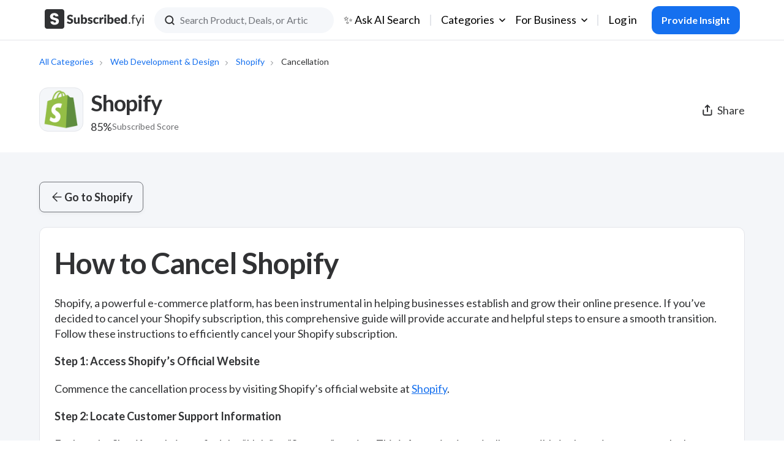

--- FILE ---
content_type: text/html; charset=UTF-8
request_url: https://subscribed.fyi/shopify/how-to-cancel/
body_size: 94730
content:
<!doctype html>
<html lang="en-US" itemscope itemtype="http://schema.org/WebPage">

<head>
    <!-- Google tag (gtag.js) -->
    <script async src="https://www.googletagmanager.com/gtag/js?id=G-FD40EFVVG6"></script>
    <script>
    window.dataLayer = window.dataLayer || [];

    function gtag() {
        dataLayer.push(arguments);
    }
    gtag('js', new Date());
    gtag('config', 'G-FD40EFVVG6');
    </script>
    <!-- Facebook Pixel Code -->
    <script>
    ! function(f, b, e, v, n, t, s) {
        if (f.fbq) return;
        n = f.fbq = function() {
            n.callMethod ?
                n.callMethod.apply(n, arguments) : n.queue.push(arguments)
        };
        if (!f._fbq) f._fbq = n;
        n.push = n;
        n.loaded = !0;
        n.version = '2.0';
        n.queue = [];
        t = b.createElement(e);
        t.async = !0;
        t.src = v;
        s = b.getElementsByTagName(e)[0];
        s.parentNode.insertBefore(t, s)
    }(window, document, 'script',
        'https://connect.facebook.net/en_US/fbevents.js');
    fbq('init', '1260047847977311');
    fbq('track', 'PageView');
    </script>
    <noscript>
        <img height="1" width="1" src="https://www.facebook.com/tr?id=1260047847977311&ev=PageView
    &noscript=1" />
    </noscript>
    <!-- End Facebook Pixel Code -->
    <!-- Hotjar Tracking Code for https://www.subscribed.fyi -->
    <script>
    (function(h, o, t, j, a, r) {
        h.hj = h.hj || function() {
            (h.hj.q = h.hj.q || []).push(arguments)
        };
        h._hjSettings = {
            hjid: 3634640,
            hjsv: 6
        };
        a = o.getElementsByTagName('head')[0];
        r = o.createElement('script');
        r.async = 1;
        r.src = t + h._hjSettings.hjid + j + h._hjSettings.hjsv;
        a.appendChild(r);
    })(window, document, 'https://static.hotjar.com/c/hotjar-', '.js?sv=');
    </script>
    <!-- End Hotjar Tracking Code -->
    <meta charset="UTF-8">
    <meta name="viewport" content="width=device-width, initial-scale=1.0, user-scalable=0">
    <meta name="apple-mobile-web-app-capable" content="yes">
    <meta name="apple-mobile-web-app-status-bar-style" content="black">
    <meta name="msapplication-TileColor" content="#FFFFFF">
    <link href="https://subscribed.fyi/favicon.ico" type="image/x-icon" rel="icon">
    <link href="https://subscribed.fyi/favicon.ico" type="image/x-icon" rel="shortcut icon">
    <link rel="preconnect" href="https://fonts.googleapis.com">
    <link rel="preconnect" href="https://fonts.gstatic.com" crossorigin>
    <link href="https://fonts.googleapis.com/css2?family=Lato:wght@400;600;700;900&display=swap" rel="stylesheet">
    
        <!--  include swiper slider files -->
    <link rel="stylesheet" href="https://cdn.jsdelivr.net/npm/swiper@10/swiper-bundle.min.css" />
    <script src="https://cdn.jsdelivr.net/npm/swiper@10/swiper-bundle.min.js"></script>
    
    
        <script src="https://cdn.jsdelivr.net/npm/instantsearch.js@4.44.0"></script>
    <script src="https://subscribed.fyi/wp-content/themes/fyi/js/adapter.js?v=2"></script>
    
    <meta name='robots' content='index, follow, max-image-preview:large, max-snippet:-1, max-video-preview:-1' />
	<style>img:is([sizes="auto" i], [sizes^="auto," i]) { contain-intrinsic-size: 3000px 1500px }</style>
	<script id="cookieyes" type="text/javascript" src="https://cdn-cookieyes.com/client_data/af2b2b6c7aebb7745f614267/script.js"></script>
<!-- Google Tag Manager for WordPress by gtm4wp.com -->
<script data-cfasync="false" data-pagespeed-no-defer>
	var gtm4wp_datalayer_name = "dataLayer";
	var dataLayer = dataLayer || [];
</script>
<!-- End Google Tag Manager for WordPress by gtm4wp.com -->
	<!-- This site is optimized with the Yoast SEO Premium plugin v25.1 (Yoast SEO v25.1) - https://yoast.com/wordpress/plugins/seo/ -->
	<title>How to Cancel Shopify - Subscribed.FYI</title>
	<meta name="description" content="Cancel Shopify effortlessly! Our guide simplifies the process for a seamless exit. Bid farewell to Shopify hassle-free with expert tips." />
	<link rel="canonical" href="https://subscribed.fyi/shopify/how-to-cancel/" />
	<meta property="og:locale" content="en_US" />
	<meta property="og:type" content="article" />
	<meta property="og:title" content="How to Cancel Shopify" />
	<meta property="og:description" content="Cancel Shopify effortlessly! Our guide simplifies the process for a seamless exit. Bid farewell to Shopify hassle-free with expert tips." />
	<meta property="og:url" content="https://subscribed.fyi/shopify/how-to-cancel/" />
	<meta property="og:site_name" content="Subscribed.FYI" />
	<meta property="article:modified_time" content="2024-01-12T16:13:46+00:00" />
	<meta name="twitter:card" content="summary_large_image" />
	<meta name="twitter:label1" content="Est. reading time" />
	<meta name="twitter:data1" content="2 minutes" />
	<script type="application/ld+json" class="yoast-schema-graph">{"@context":"https://schema.org","@graph":[{"@type":"WebPage","@id":"https://subscribed.fyi/shopify/how-to-cancel/","url":"https://subscribed.fyi/shopify/how-to-cancel/","name":"How to Cancel Shopify - Subscribed.FYI","isPartOf":{"@id":"https://subscribed.fyi/#website"},"datePublished":"2024-01-12T16:12:23+00:00","dateModified":"2024-01-12T16:13:46+00:00","description":"Cancel Shopify effortlessly! Our guide simplifies the process for a seamless exit. Bid farewell to Shopify hassle-free with expert tips.","breadcrumb":{"@id":"https://subscribed.fyi/shopify/how-to-cancel/#breadcrumb"},"inLanguage":"en-US","potentialAction":[{"@type":"ReadAction","target":["https://subscribed.fyi/shopify/how-to-cancel/"]}]},{"@type":"BreadcrumbList","@id":"https://subscribed.fyi/shopify/how-to-cancel/#breadcrumb","itemListElement":[{"@type":"ListItem","position":1,"name":"Home","item":"https://subscribed.fyi/"},{"@type":"ListItem","position":2,"name":"Shopify","item":"https://subscribed.fyi/shopify/reviews/"},{"@type":"ListItem","position":3,"name":"How to Cancel Shopify"}]},{"@type":"WebSite","@id":"https://subscribed.fyi/#website","url":"https://subscribed.fyi/","name":"Subscribed.FYI","description":"","publisher":{"@id":"https://subscribed.fyi/#organization"},"potentialAction":[{"@type":"SearchAction","target":{"@type":"EntryPoint","urlTemplate":"https://subscribed.fyi/?s={search_term_string}"},"query-input":{"@type":"PropertyValueSpecification","valueRequired":true,"valueName":"search_term_string"}}],"inLanguage":"en-US"},{"@type":"Organization","@id":"https://subscribed.fyi/#organization","name":"Subscribed.FYI","url":"https://subscribed.fyi/","logo":{"@type":"ImageObject","inLanguage":"en-US","@id":"https://subscribed.fyi/#/schema/logo/image/","url":"https://subscribed.fyi/wp-content/uploads/2023/08/SFYI_JPEG_Logo.jpeg","contentUrl":"https://subscribed.fyi/wp-content/uploads/2023/08/SFYI_JPEG_Logo.jpeg","width":213,"height":56,"caption":"Subscribed.FYI"},"image":{"@id":"https://subscribed.fyi/#/schema/logo/image/"},"sameAs":["https://www.instagram.com/subscribedfyi/"]}]}</script>
	<!-- / Yoast SEO Premium plugin. -->


		<!-- This site uses the Google Analytics by MonsterInsights plugin v9.11.1 - Using Analytics tracking - https://www.monsterinsights.com/ -->
							<script src="//www.googletagmanager.com/gtag/js?id=G-FD40EFVVG6"  data-cfasync="false" data-wpfc-render="false" type="text/javascript" async></script>
			<script data-cfasync="false" data-wpfc-render="false" type="text/javascript">
				var mi_version = '9.11.1';
				var mi_track_user = true;
				var mi_no_track_reason = '';
								var MonsterInsightsDefaultLocations = {"page_location":"https:\/\/subscribed.fyi\/shopify\/how-to-cancel\/"};
								if ( typeof MonsterInsightsPrivacyGuardFilter === 'function' ) {
					var MonsterInsightsLocations = (typeof MonsterInsightsExcludeQuery === 'object') ? MonsterInsightsPrivacyGuardFilter( MonsterInsightsExcludeQuery ) : MonsterInsightsPrivacyGuardFilter( MonsterInsightsDefaultLocations );
				} else {
					var MonsterInsightsLocations = (typeof MonsterInsightsExcludeQuery === 'object') ? MonsterInsightsExcludeQuery : MonsterInsightsDefaultLocations;
				}

								var disableStrs = [
										'ga-disable-G-FD40EFVVG6',
									];

				/* Function to detect opted out users */
				function __gtagTrackerIsOptedOut() {
					for (var index = 0; index < disableStrs.length; index++) {
						if (document.cookie.indexOf(disableStrs[index] + '=true') > -1) {
							return true;
						}
					}

					return false;
				}

				/* Disable tracking if the opt-out cookie exists. */
				if (__gtagTrackerIsOptedOut()) {
					for (var index = 0; index < disableStrs.length; index++) {
						window[disableStrs[index]] = true;
					}
				}

				/* Opt-out function */
				function __gtagTrackerOptout() {
					for (var index = 0; index < disableStrs.length; index++) {
						document.cookie = disableStrs[index] + '=true; expires=Thu, 31 Dec 2099 23:59:59 UTC; path=/';
						window[disableStrs[index]] = true;
					}
				}

				if ('undefined' === typeof gaOptout) {
					function gaOptout() {
						__gtagTrackerOptout();
					}
				}
								window.dataLayer = window.dataLayer || [];

				window.MonsterInsightsDualTracker = {
					helpers: {},
					trackers: {},
				};
				if (mi_track_user) {
					function __gtagDataLayer() {
						dataLayer.push(arguments);
					}

					function __gtagTracker(type, name, parameters) {
						if (!parameters) {
							parameters = {};
						}

						if (parameters.send_to) {
							__gtagDataLayer.apply(null, arguments);
							return;
						}

						if (type === 'event') {
														parameters.send_to = monsterinsights_frontend.v4_id;
							var hookName = name;
							if (typeof parameters['event_category'] !== 'undefined') {
								hookName = parameters['event_category'] + ':' + name;
							}

							if (typeof MonsterInsightsDualTracker.trackers[hookName] !== 'undefined') {
								MonsterInsightsDualTracker.trackers[hookName](parameters);
							} else {
								__gtagDataLayer('event', name, parameters);
							}
							
						} else {
							__gtagDataLayer.apply(null, arguments);
						}
					}

					__gtagTracker('js', new Date());
					__gtagTracker('set', {
						'developer_id.dZGIzZG': true,
											});
					if ( MonsterInsightsLocations.page_location ) {
						__gtagTracker('set', MonsterInsightsLocations);
					}
										__gtagTracker('config', 'G-FD40EFVVG6', {"forceSSL":"true","link_attribution":"true"} );
										window.gtag = __gtagTracker;										(function () {
						/* https://developers.google.com/analytics/devguides/collection/analyticsjs/ */
						/* ga and __gaTracker compatibility shim. */
						var noopfn = function () {
							return null;
						};
						var newtracker = function () {
							return new Tracker();
						};
						var Tracker = function () {
							return null;
						};
						var p = Tracker.prototype;
						p.get = noopfn;
						p.set = noopfn;
						p.send = function () {
							var args = Array.prototype.slice.call(arguments);
							args.unshift('send');
							__gaTracker.apply(null, args);
						};
						var __gaTracker = function () {
							var len = arguments.length;
							if (len === 0) {
								return;
							}
							var f = arguments[len - 1];
							if (typeof f !== 'object' || f === null || typeof f.hitCallback !== 'function') {
								if ('send' === arguments[0]) {
									var hitConverted, hitObject = false, action;
									if ('event' === arguments[1]) {
										if ('undefined' !== typeof arguments[3]) {
											hitObject = {
												'eventAction': arguments[3],
												'eventCategory': arguments[2],
												'eventLabel': arguments[4],
												'value': arguments[5] ? arguments[5] : 1,
											}
										}
									}
									if ('pageview' === arguments[1]) {
										if ('undefined' !== typeof arguments[2]) {
											hitObject = {
												'eventAction': 'page_view',
												'page_path': arguments[2],
											}
										}
									}
									if (typeof arguments[2] === 'object') {
										hitObject = arguments[2];
									}
									if (typeof arguments[5] === 'object') {
										Object.assign(hitObject, arguments[5]);
									}
									if ('undefined' !== typeof arguments[1].hitType) {
										hitObject = arguments[1];
										if ('pageview' === hitObject.hitType) {
											hitObject.eventAction = 'page_view';
										}
									}
									if (hitObject) {
										action = 'timing' === arguments[1].hitType ? 'timing_complete' : hitObject.eventAction;
										hitConverted = mapArgs(hitObject);
										__gtagTracker('event', action, hitConverted);
									}
								}
								return;
							}

							function mapArgs(args) {
								var arg, hit = {};
								var gaMap = {
									'eventCategory': 'event_category',
									'eventAction': 'event_action',
									'eventLabel': 'event_label',
									'eventValue': 'event_value',
									'nonInteraction': 'non_interaction',
									'timingCategory': 'event_category',
									'timingVar': 'name',
									'timingValue': 'value',
									'timingLabel': 'event_label',
									'page': 'page_path',
									'location': 'page_location',
									'title': 'page_title',
									'referrer' : 'page_referrer',
								};
								for (arg in args) {
																		if (!(!args.hasOwnProperty(arg) || !gaMap.hasOwnProperty(arg))) {
										hit[gaMap[arg]] = args[arg];
									} else {
										hit[arg] = args[arg];
									}
								}
								return hit;
							}

							try {
								f.hitCallback();
							} catch (ex) {
							}
						};
						__gaTracker.create = newtracker;
						__gaTracker.getByName = newtracker;
						__gaTracker.getAll = function () {
							return [];
						};
						__gaTracker.remove = noopfn;
						__gaTracker.loaded = true;
						window['__gaTracker'] = __gaTracker;
					})();
									} else {
										console.log("");
					(function () {
						function __gtagTracker() {
							return null;
						}

						window['__gtagTracker'] = __gtagTracker;
						window['gtag'] = __gtagTracker;
					})();
									}
			</script>
							<!-- / Google Analytics by MonsterInsights -->
		<link rel='stylesheet' id='wp-block-library-css' href='https://subscribed.fyi/wp-includes/css/dist/block-library/style.min.css?ver=6.8' type='text/css' media='all' />
<style id='classic-theme-styles-inline-css' type='text/css'>
/*! This file is auto-generated */
.wp-block-button__link{color:#fff;background-color:#32373c;border-radius:9999px;box-shadow:none;text-decoration:none;padding:calc(.667em + 2px) calc(1.333em + 2px);font-size:1.125em}.wp-block-file__button{background:#32373c;color:#fff;text-decoration:none}
</style>
<style id='global-styles-inline-css' type='text/css'>
:root{--wp--preset--aspect-ratio--square: 1;--wp--preset--aspect-ratio--4-3: 4/3;--wp--preset--aspect-ratio--3-4: 3/4;--wp--preset--aspect-ratio--3-2: 3/2;--wp--preset--aspect-ratio--2-3: 2/3;--wp--preset--aspect-ratio--16-9: 16/9;--wp--preset--aspect-ratio--9-16: 9/16;--wp--preset--color--black: #000000;--wp--preset--color--cyan-bluish-gray: #abb8c3;--wp--preset--color--white: #ffffff;--wp--preset--color--pale-pink: #f78da7;--wp--preset--color--vivid-red: #cf2e2e;--wp--preset--color--luminous-vivid-orange: #ff6900;--wp--preset--color--luminous-vivid-amber: #fcb900;--wp--preset--color--light-green-cyan: #7bdcb5;--wp--preset--color--vivid-green-cyan: #00d084;--wp--preset--color--pale-cyan-blue: #8ed1fc;--wp--preset--color--vivid-cyan-blue: #0693e3;--wp--preset--color--vivid-purple: #9b51e0;--wp--preset--gradient--vivid-cyan-blue-to-vivid-purple: linear-gradient(135deg,rgba(6,147,227,1) 0%,rgb(155,81,224) 100%);--wp--preset--gradient--light-green-cyan-to-vivid-green-cyan: linear-gradient(135deg,rgb(122,220,180) 0%,rgb(0,208,130) 100%);--wp--preset--gradient--luminous-vivid-amber-to-luminous-vivid-orange: linear-gradient(135deg,rgba(252,185,0,1) 0%,rgba(255,105,0,1) 100%);--wp--preset--gradient--luminous-vivid-orange-to-vivid-red: linear-gradient(135deg,rgba(255,105,0,1) 0%,rgb(207,46,46) 100%);--wp--preset--gradient--very-light-gray-to-cyan-bluish-gray: linear-gradient(135deg,rgb(238,238,238) 0%,rgb(169,184,195) 100%);--wp--preset--gradient--cool-to-warm-spectrum: linear-gradient(135deg,rgb(74,234,220) 0%,rgb(151,120,209) 20%,rgb(207,42,186) 40%,rgb(238,44,130) 60%,rgb(251,105,98) 80%,rgb(254,248,76) 100%);--wp--preset--gradient--blush-light-purple: linear-gradient(135deg,rgb(255,206,236) 0%,rgb(152,150,240) 100%);--wp--preset--gradient--blush-bordeaux: linear-gradient(135deg,rgb(254,205,165) 0%,rgb(254,45,45) 50%,rgb(107,0,62) 100%);--wp--preset--gradient--luminous-dusk: linear-gradient(135deg,rgb(255,203,112) 0%,rgb(199,81,192) 50%,rgb(65,88,208) 100%);--wp--preset--gradient--pale-ocean: linear-gradient(135deg,rgb(255,245,203) 0%,rgb(182,227,212) 50%,rgb(51,167,181) 100%);--wp--preset--gradient--electric-grass: linear-gradient(135deg,rgb(202,248,128) 0%,rgb(113,206,126) 100%);--wp--preset--gradient--midnight: linear-gradient(135deg,rgb(2,3,129) 0%,rgb(40,116,252) 100%);--wp--preset--font-size--small: 13px;--wp--preset--font-size--medium: 20px;--wp--preset--font-size--large: 36px;--wp--preset--font-size--x-large: 42px;--wp--preset--spacing--20: 0.44rem;--wp--preset--spacing--30: 0.67rem;--wp--preset--spacing--40: 1rem;--wp--preset--spacing--50: 1.5rem;--wp--preset--spacing--60: 2.25rem;--wp--preset--spacing--70: 3.38rem;--wp--preset--spacing--80: 5.06rem;--wp--preset--shadow--natural: 6px 6px 9px rgba(0, 0, 0, 0.2);--wp--preset--shadow--deep: 12px 12px 50px rgba(0, 0, 0, 0.4);--wp--preset--shadow--sharp: 6px 6px 0px rgba(0, 0, 0, 0.2);--wp--preset--shadow--outlined: 6px 6px 0px -3px rgba(255, 255, 255, 1), 6px 6px rgba(0, 0, 0, 1);--wp--preset--shadow--crisp: 6px 6px 0px rgba(0, 0, 0, 1);}:where(.is-layout-flex){gap: 0.5em;}:where(.is-layout-grid){gap: 0.5em;}body .is-layout-flex{display: flex;}.is-layout-flex{flex-wrap: wrap;align-items: center;}.is-layout-flex > :is(*, div){margin: 0;}body .is-layout-grid{display: grid;}.is-layout-grid > :is(*, div){margin: 0;}:where(.wp-block-columns.is-layout-flex){gap: 2em;}:where(.wp-block-columns.is-layout-grid){gap: 2em;}:where(.wp-block-post-template.is-layout-flex){gap: 1.25em;}:where(.wp-block-post-template.is-layout-grid){gap: 1.25em;}.has-black-color{color: var(--wp--preset--color--black) !important;}.has-cyan-bluish-gray-color{color: var(--wp--preset--color--cyan-bluish-gray) !important;}.has-white-color{color: var(--wp--preset--color--white) !important;}.has-pale-pink-color{color: var(--wp--preset--color--pale-pink) !important;}.has-vivid-red-color{color: var(--wp--preset--color--vivid-red) !important;}.has-luminous-vivid-orange-color{color: var(--wp--preset--color--luminous-vivid-orange) !important;}.has-luminous-vivid-amber-color{color: var(--wp--preset--color--luminous-vivid-amber) !important;}.has-light-green-cyan-color{color: var(--wp--preset--color--light-green-cyan) !important;}.has-vivid-green-cyan-color{color: var(--wp--preset--color--vivid-green-cyan) !important;}.has-pale-cyan-blue-color{color: var(--wp--preset--color--pale-cyan-blue) !important;}.has-vivid-cyan-blue-color{color: var(--wp--preset--color--vivid-cyan-blue) !important;}.has-vivid-purple-color{color: var(--wp--preset--color--vivid-purple) !important;}.has-black-background-color{background-color: var(--wp--preset--color--black) !important;}.has-cyan-bluish-gray-background-color{background-color: var(--wp--preset--color--cyan-bluish-gray) !important;}.has-white-background-color{background-color: var(--wp--preset--color--white) !important;}.has-pale-pink-background-color{background-color: var(--wp--preset--color--pale-pink) !important;}.has-vivid-red-background-color{background-color: var(--wp--preset--color--vivid-red) !important;}.has-luminous-vivid-orange-background-color{background-color: var(--wp--preset--color--luminous-vivid-orange) !important;}.has-luminous-vivid-amber-background-color{background-color: var(--wp--preset--color--luminous-vivid-amber) !important;}.has-light-green-cyan-background-color{background-color: var(--wp--preset--color--light-green-cyan) !important;}.has-vivid-green-cyan-background-color{background-color: var(--wp--preset--color--vivid-green-cyan) !important;}.has-pale-cyan-blue-background-color{background-color: var(--wp--preset--color--pale-cyan-blue) !important;}.has-vivid-cyan-blue-background-color{background-color: var(--wp--preset--color--vivid-cyan-blue) !important;}.has-vivid-purple-background-color{background-color: var(--wp--preset--color--vivid-purple) !important;}.has-black-border-color{border-color: var(--wp--preset--color--black) !important;}.has-cyan-bluish-gray-border-color{border-color: var(--wp--preset--color--cyan-bluish-gray) !important;}.has-white-border-color{border-color: var(--wp--preset--color--white) !important;}.has-pale-pink-border-color{border-color: var(--wp--preset--color--pale-pink) !important;}.has-vivid-red-border-color{border-color: var(--wp--preset--color--vivid-red) !important;}.has-luminous-vivid-orange-border-color{border-color: var(--wp--preset--color--luminous-vivid-orange) !important;}.has-luminous-vivid-amber-border-color{border-color: var(--wp--preset--color--luminous-vivid-amber) !important;}.has-light-green-cyan-border-color{border-color: var(--wp--preset--color--light-green-cyan) !important;}.has-vivid-green-cyan-border-color{border-color: var(--wp--preset--color--vivid-green-cyan) !important;}.has-pale-cyan-blue-border-color{border-color: var(--wp--preset--color--pale-cyan-blue) !important;}.has-vivid-cyan-blue-border-color{border-color: var(--wp--preset--color--vivid-cyan-blue) !important;}.has-vivid-purple-border-color{border-color: var(--wp--preset--color--vivid-purple) !important;}.has-vivid-cyan-blue-to-vivid-purple-gradient-background{background: var(--wp--preset--gradient--vivid-cyan-blue-to-vivid-purple) !important;}.has-light-green-cyan-to-vivid-green-cyan-gradient-background{background: var(--wp--preset--gradient--light-green-cyan-to-vivid-green-cyan) !important;}.has-luminous-vivid-amber-to-luminous-vivid-orange-gradient-background{background: var(--wp--preset--gradient--luminous-vivid-amber-to-luminous-vivid-orange) !important;}.has-luminous-vivid-orange-to-vivid-red-gradient-background{background: var(--wp--preset--gradient--luminous-vivid-orange-to-vivid-red) !important;}.has-very-light-gray-to-cyan-bluish-gray-gradient-background{background: var(--wp--preset--gradient--very-light-gray-to-cyan-bluish-gray) !important;}.has-cool-to-warm-spectrum-gradient-background{background: var(--wp--preset--gradient--cool-to-warm-spectrum) !important;}.has-blush-light-purple-gradient-background{background: var(--wp--preset--gradient--blush-light-purple) !important;}.has-blush-bordeaux-gradient-background{background: var(--wp--preset--gradient--blush-bordeaux) !important;}.has-luminous-dusk-gradient-background{background: var(--wp--preset--gradient--luminous-dusk) !important;}.has-pale-ocean-gradient-background{background: var(--wp--preset--gradient--pale-ocean) !important;}.has-electric-grass-gradient-background{background: var(--wp--preset--gradient--electric-grass) !important;}.has-midnight-gradient-background{background: var(--wp--preset--gradient--midnight) !important;}.has-small-font-size{font-size: var(--wp--preset--font-size--small) !important;}.has-medium-font-size{font-size: var(--wp--preset--font-size--medium) !important;}.has-large-font-size{font-size: var(--wp--preset--font-size--large) !important;}.has-x-large-font-size{font-size: var(--wp--preset--font-size--x-large) !important;}
:where(.wp-block-post-template.is-layout-flex){gap: 1.25em;}:where(.wp-block-post-template.is-layout-grid){gap: 1.25em;}
:where(.wp-block-columns.is-layout-flex){gap: 2em;}:where(.wp-block-columns.is-layout-grid){gap: 2em;}
:root :where(.wp-block-pullquote){font-size: 1.5em;line-height: 1.6;}
</style>
<link rel='stylesheet' id='mailerlite_forms.css-css' href='https://subscribed.fyi/wp-content/plugins/official-mailerlite-sign-up-forms/assets/css/mailerlite_forms.css?ver=1.7.18' type='text/css' media='all' />
<link rel='stylesheet' id='vite-main-css-0-css' href='https://subscribed.fyi/wp-content/themes/fyi/dist/assets/main-DqtTvPoM.css' type='text/css' media='all' />
<script type="text/javascript" src="https://subscribed.fyi/wp-includes/js/jquery/jquery.min.js?ver=3.7.1" id="jquery-core-js"></script>
<script type="text/javascript" src="https://subscribed.fyi/wp-includes/js/jquery/jquery-migrate.min.js?ver=3.4.1" id="jquery-migrate-js"></script>
<script type="text/javascript" src="https://subscribed.fyi/wp-content/plugins/miniorange-login-openid/includes/js/mo_openid_jquery.cookie.min.js?ver=6.8" id="js-cookie-script-js"></script>
<script type="text/javascript" src="https://subscribed.fyi/wp-content/plugins/miniorange-login-openid/includes/js/mo-openid-social_login.js?ver=6.8" id="mo-social-login-script-js"></script>
<script type="text/javascript" src="https://subscribed.fyi/wp-content/plugins/google-analytics-premium/assets/js/frontend-gtag.min.js?ver=9.11.1" id="monsterinsights-frontend-script-js" async="async" data-wp-strategy="async"></script>
<script data-cfasync="false" data-wpfc-render="false" type="text/javascript" id='monsterinsights-frontend-script-js-extra'>/* <![CDATA[ */
var monsterinsights_frontend = {"js_events_tracking":"true","download_extensions":"doc,pdf,ppt,zip,xls,docx,pptx,xlsx","inbound_paths":"[{\"path\":\"\\\/go\\\/\",\"label\":\"affiliate\"},{\"path\":\"\\\/recommend\\\/\",\"label\":\"affiliate\"}]","home_url":"https:\/\/subscribed.fyi","hash_tracking":"false","v4_id":"G-FD40EFVVG6"};/* ]]> */
</script>
<link rel="https://api.w.org/" href="https://subscribed.fyi/wp-json/" /><link rel="alternate" title="JSON" type="application/json" href="https://subscribed.fyi/wp-json/wp/v2/pages/15663" /><link rel="EditURI" type="application/rsd+xml" title="RSD" href="https://subscribed.fyi/xmlrpc.php?rsd" />
<meta name="generator" content="WordPress 6.8" />
<link rel='shortlink' href='https://subscribed.fyi/?p=15663' />
<link rel="alternate" title="oEmbed (JSON)" type="application/json+oembed" href="https://subscribed.fyi/wp-json/oembed/1.0/embed?url=https%3A%2F%2Fsubscribed.fyi%2Fshopify%2Fhow-to-cancel%2F" />
<link rel="alternate" title="oEmbed (XML)" type="text/xml+oembed" href="https://subscribed.fyi/wp-json/oembed/1.0/embed?url=https%3A%2F%2Fsubscribed.fyi%2Fshopify%2Fhow-to-cancel%2F&#038;format=xml" />
        <!-- MailerLite Universal -->
        <script>
            (function(w,d,e,u,f,l,n){w[f]=w[f]||function(){(w[f].q=w[f].q||[])
                .push(arguments);},l=d.createElement(e),l.async=1,l.src=u,
                n=d.getElementsByTagName(e)[0],n.parentNode.insertBefore(l,n);})
            (window,document,'script','https://assets.mailerlite.com/js/universal.js','ml');
            ml('account', '500113');
            ml('enablePopups', true);
        </script>
        <!-- End MailerLite Universal -->
        
<!-- Google Tag Manager for WordPress by gtm4wp.com -->
<!-- GTM Container placement set to automatic -->
<script data-cfasync="false" data-pagespeed-no-defer>
	var dataLayer_content = {"visitorLoginState":"logged-out","visitorEmail":"","visitorEmailHash":"","visitorIP":"52.14.131.185","pagePostType":"page","pagePostType2":"single-page","pagePostAuthor":"upwork_kyla","browserName":"","browserVersion":"","browserEngineName":"","browserEngineVersion":"","osName":"","osVersion":""};
	dataLayer.push( dataLayer_content );
</script>
<script data-cfasync="false">
(function(w,d,s,l,i){w[l]=w[l]||[];w[l].push({'gtm.start':
new Date().getTime(),event:'gtm.js'});var f=d.getElementsByTagName(s)[0],
j=d.createElement(s),dl=l!='dataLayer'?'&l='+l:'';j.async=true;j.src=
'//www.googletagmanager.com/gtm.js?id='+i+dl;f.parentNode.insertBefore(j,f);
})(window,document,'script','dataLayer','GTM-5GNN6F9');
</script>
<!-- End Google Tag Manager -->
<!-- End Google Tag Manager for WordPress by gtm4wp.com -->		<script>
			document.documentElement.className = document.documentElement.className.replace( 'no-js', 'js' );
		</script>
				<style>
			.no-js img.lazyload { display: none; }
			figure.wp-block-image img.lazyloading { min-width: 150px; }
							.lazyload, .lazyloading { opacity: 0; }
				.lazyloaded {
					opacity: 1;
					transition: opacity 400ms;
					transition-delay: 0ms;
				}
					</style>
		    <script>
    function getCookies() {
        const cookies = document.cookie.split(';');
        for (let i = 0; i < cookies.length; i++) {
            let cookie = cookies[i];
            while (cookie.charAt(0) == ' ') {
                cookie = cookie.substring(1);
            }
            if (cookie.indexOf('sidebar=') == 0) {
                return cookie.substring('sidebar='.length, cookie.length);
            }
        }
    }
    if (getCookies() === 'closed') {
        document.querySelector('html').classList.add('closed-sidebar');
    }
    document.querySelector('html').classList.add('closed-sidebar');
    </script>
</head>


<body>
        <div class="auth-modal">
        <div class="auth-modal__table">
            <div class="auth-modal__container">
                <div class="auth-modal__content">
                                                                    <div class="auth-modal__close" data-fyi-reviews-close-auth>
                            <svg xmlns="http://www.w3.org/2000/svg" viewBox="0 0 24 24" fill="none">
    <path stroke-linecap="round" stroke="#313234" stroke-linejoin="round" stroke-width="2" d="m6.5 6.5 12 12m0-12-12 12"></path>
</svg>                        </div>
                        <div class="auth-modal__view auth-modal__view--show" data-fyi-review-auth-view="auth">   
                            <div class="auth-modal__product-container">
                                <div class="auth-modal__title">
                                    Sign in to review
                                </div>
                                <div class="auth-modal__product">
                                    <div data-review-prod-image class="auth-modal__product-image"></div>
                                    <div data-review-prod-name class="auth-modal__product-name"></div>
                                </div>
                            </div>
                            <div class="auth-modal__text">
                                Join our community of software reviewers on Subscribed.fyi
                            </div>
                            <div class="auth-modal__hide">
                                			<script>
				document.addEventListener("DOMContentLoaded", function () {
                    jQuery(".mo_btn-mo").prop("disabled",false);
                    });
			</script>
					<script type="text/javascript">
			document.addEventListener("DOMContentLoaded", function () {
                jQuery(document).ready(function () {
                jQuery(".login-button").css("cursor", "pointer");
            });
                            });
			function mo_openid_on_consent_change(checkbox){
				if (! checkbox.checked) {
					jQuery('#mo_openid_consent_checkbox').val(1);
					jQuery(".mo_btn-mo").attr("disabled", true);
					jQuery(".login-button").addClass("dis");
				} else {
					jQuery('#mo_openid_consent_checkbox').val(0);
					jQuery(".mo_btn-mo").attr("disabled", false);
					jQuery(".login-button").removeClass("dis");
				}
			}

			var perfEntries = performance.getEntriesByType("navigation");

			if (perfEntries[0].type === "back_forward") {
				location.reload(true);
			}
			function HandlePopupResult(result) {
				window.location = "https://subscribed.fyi";
			}
			function moOpenIdLogin(app_name,is_custom_app) {
				var current_url = window.location.href;
				var cookie_name = "redirect_current_url";
				var d = new Date();
				d.setTime(d.getTime() + (2 * 24 * 60 * 60 * 1000));
				var expires = "expires="+d.toUTCString();
				document.cookie = cookie_name + "=" + current_url + ";" + expires + ";path=/";

								var base_url = 'https://subscribed.fyi';
				var request_uri = '/shopify/how-to-cancel/';
				var http = 'https://';
				var http_host = 'subscribed.fyi';
				var default_nonce = 'c66d3181cb';
				var custom_nonce = '0ad2d42ac1';
				if(is_custom_app == 'false'){
					if ( request_uri.indexOf('wp-login.php') !=-1){
						var redirect_url = base_url + '/?option=getmosociallogin&wp_nonce=' + default_nonce + '&app_name=';

					}else {
						var redirect_url = http + http_host + request_uri;
						if(redirect_url.indexOf('?') != -1){
							redirect_url = redirect_url +'&option=getmosociallogin&wp_nonce=' + default_nonce + '&app_name=';
						}
						else
						{
							redirect_url = redirect_url +'?option=getmosociallogin&wp_nonce=' + default_nonce + '&app_name=';
						}
					}

				}
				else {
					if ( request_uri.indexOf('wp-login.php') !=-1){
						var redirect_url = base_url + '/?option=oauthredirect&wp_nonce=' + custom_nonce + '&app_name=';


					}else {
						var redirect_url = http + http_host + request_uri;
						if(redirect_url.indexOf('?') != -1)
							redirect_url = redirect_url +'&option=oauthredirect&wp_nonce=' + custom_nonce + '&app_name=';
						else
							redirect_url = redirect_url +'?option=oauthredirect&wp_nonce=' + custom_nonce + '&app_name=';
					}

				}
				if( 0) {
					var myWindow = window.open(redirect_url + app_name, "", "width=700,height=620");
				}
				else{
					window.location.href = redirect_url + app_name;
				}
			}
		</script>
		<div class='mo-openid-app-icons'>
					 <p style='color:#5498FF; width: fit-content;'> </p><a   onClick="moOpenIdLogin('google','true');" style='border-color:#000000;margin-left: 0px !important;width:140px !important;padding-top:19px !important;padding-bottom:19px !important;margin-bottom:-5px !important; border-radius: 12px !important;color:#000000;background:#ffffff' class='mo_btn mo_btn-mo mo_btn-block-inline mo_btn-social mo_btn-google-white mo_openid_mo_btn-custom-dec login-button mo_btn_transform  ' onClick="moOpenIdLogin('google','true');"> <i style='color:#DB4437; border-right:#ffffff; padding-top:13px !important;' class='fab fa-google'></i> Google</a><a   style='border-color:#000000;margin-left: 0px !important;width:140px !important;padding-top:19px !important;padding-bottom:19px !important;margin-bottom:-5px !important; border-radius: 12px !important;color:#000000;background:#ffffff' class='mo_btn mo_btn-mo mo_btn-block-inline mo_btn-social mo_btn-linkedin-white mo_openid_mo_btn-custom-dec login-button mo_btn_transform  '> <i style='color:#007bb6; border-right:#ffffff; padding-top:13px !important;' class='fab fa-linkedin'></i> Linkedin</a><a   onClick="moOpenIdLogin('twitter','true');" style='border-color:#000000;margin-left: 0px !important;width:140px !important;padding-top:19px !important;padding-bottom:19px !important;margin-bottom:-5px !important; border-radius: 12px !important;color:#000000;background:#ffffff' class='mo_btn mo_btn-mo mo_btn-block-inline mo_btn-social mo_btn-twitter-white mo_openid_mo_btn-custom-dec login-button mo_btn_transform  ' onClick="moOpenIdLogin('twitter','true');"> <i style='color:#2795e9; border-right:#ffffff; padding-top:13px !important;' class='fab fa-twitter'></i> Twitter</a></div> <br>                            </div>
                                                        <a class="auth-modal__soclogin" href="https://subscribed.fyi/write-a-review/?option=oauthredirect&wp_nonce=0ad2d42ac1&app_name=google">
                                <svg width="32" height="33" viewBox="0 0 32 33" fill="none" xmlns="http://www.w3.org/2000/svg" xmlns:xlink="http://www.w3.org/1999/xlink">
<rect y="0.5" width="32" height="32" fill="url(#pattern0_32289_55991)"/>
<defs>
<pattern id="pattern0_32289_55991" patternContentUnits="objectBoundingBox" width="1" height="1">
<use xlink:href="#image0_32289_55991" transform="scale(0.00195312)"/>
</pattern>
<image id="image0_32289_55991" width="512" height="512" preserveAspectRatio="none" xlink:href="[data-uri]"/>
</defs>
</svg>
                                <div class="auth-modal__soclogin_text">
                                    Continue With Google
                                </div>
                            </a>
                            <a class="auth-modal__soclogin" href="https://subscribed.fyi/write-a-review/?option=oauthredirect&wp_nonce=0ad2d42ac1&app_name=linkedin_oidc">
                                <svg width="32" height="33" viewBox="0 0 32 33" fill="none" xmlns="http://www.w3.org/2000/svg" xmlns:xlink="http://www.w3.org/1999/xlink">
<rect y="0.5" width="32" height="32" rx="8" fill="url(#pattern0_32289_55997)"/>
<defs>
<pattern id="pattern0_32289_55997" patternContentUnits="objectBoundingBox" width="1" height="1">
<use xlink:href="#image0_32289_55997" transform="scale(0.00195312)"/>
</pattern>
<image id="image0_32289_55997" width="512" height="512" preserveAspectRatio="none" xlink:href="[data-uri]"/>
</defs>
</svg>
                                <div class="auth-modal__soclogin_text">
                                    Continue With LinkedIn
                                </div>
                            </a>
                                                        <div class="auth-modal__soclogin" data-fyi-review-show-view="email">
                                <svg width="32" height="33" viewBox="0 0 32 33" fill="none" xmlns="http://www.w3.org/2000/svg">
<rect y="0.5" width="32" height="32" rx="16" fill="#1570EF"/>
<path d="M21.25 10.5H10.75C10.1533 10.5 9.58097 10.7371 9.15901 11.159C8.73705 11.581 8.5 12.1533 8.5 12.75V20.25C8.5 20.8467 8.73705 21.419 9.15901 21.841C9.58097 22.2629 10.1533 22.5 10.75 22.5H21.25C21.8467 22.5 22.419 22.2629 22.841 21.841C23.2629 21.419 23.5 20.8467 23.5 20.25V12.75C23.5 12.1533 23.2629 11.581 22.841 11.159C22.419 10.7371 21.8467 10.5 21.25 10.5ZM10.75 12H21.25C21.4489 12 21.6397 12.079 21.7803 12.2197C21.921 12.3603 22 12.5511 22 12.75L16 16.41L10 12.75C10 12.5511 10.079 12.3603 10.2197 12.2197C10.3603 12.079 10.5511 12 10.75 12ZM22 20.25C22 20.4489 21.921 20.6397 21.7803 20.7803C21.6397 20.921 21.4489 21 21.25 21H10.75C10.5511 21 10.3603 20.921 10.2197 20.7803C10.079 20.6397 10 20.4489 10 20.25V14.46L15.61 17.8875C15.724 17.9533 15.8533 17.988 15.985 17.988C16.1167 17.988 16.246 17.9533 16.36 17.8875L22 14.46V20.25Z" fill="white"/>
</svg>
                                <div class="auth-modal__soclogin_text">
                                    Continue Review with Email
                                </div>
                            </div>
                            <div class="auth-modal__footer">
                                <div class="auth-modal__soclogin_text">
                                Already have an account? <a href="#" data-fyi-review-show-view="email">Login</a>
                                </div>
                            </div>
                        </div>
                        <div class="auth-modal__view" data-fyi-review-auth-view="email">
                            <div class="auth-modal__title">
                                <div class="auth-modal__back" data-fyi-review-show-view="auth">
                                    <svg width="24" height="24" viewBox="0 0 24 24" fill="none" xmlns="http://www.w3.org/2000/svg">
<path d="M15 18L9 12L15 6" stroke="#313234" stroke-width="2" stroke-linecap="round" stroke-linejoin="round"/>
</svg>
                                </div>
                                Continue with Email
                            </div>
                            <div class="auth-modal__text">
                                Enter your email to continue.
                            </div>
                            <div class="auth-modal__input">
                                <input data-fyi-review-auth-email type="email" value="" placeholder="Enter your work or personal email" />
                            </div>
                            <div class="auth-modal__button auth-modal__button--disabled" data-fyi-review-submit-email>
                                Continue
                            </div>
                        </div>
                        <div class="auth-modal__view" data-fyi-review-auth-view="password">
                            <div class="auth-modal__title">
                                <div class="auth-modal__back" data-fyi-review-show-view="email">
                                    <svg width="24" height="24" viewBox="0 0 24 24" fill="none" xmlns="http://www.w3.org/2000/svg">
<path d="M15 18L9 12L15 6" stroke="#313234" stroke-width="2" stroke-linecap="round" stroke-linejoin="round"/>
</svg>
                                </div>
                                Enter your password
                            </div>
                            <div class="auth-modal__text" data-password-text>
                                Enter your password to finish setting up your account.
                            </div>
                            <div class="auth-modal__input auth-modal__input--has-icon">
                                <input type="password" data-fyi-review-auth-password />
                                <div class="auth-modal__input-icon" data-password-input>
                                    <svg xmlns="http://www.w3.org/2000/svg" fill="#72757B" viewBox="0 0 256 256"><path d="M247.31,124.76c-.35-.79-8.82-19.58-27.65-38.41C194.57,61.26,162.88,48,128,48S61.43,61.26,36.34,86.35C17.51,105.18,9,124,8.69,124.76a8,8,0,0,0,0,6.5c.35.79,8.82,19.57,27.65,38.4C61.43,194.74,93.12,208,128,208s66.57-13.26,91.66-38.34c18.83-18.83,27.3-37.61,27.65-38.4A8,8,0,0,0,247.31,124.76ZM128,192c-30.78,0-57.67-11.19-79.93-33.25A133.47,133.47,0,0,1,25,128,133.33,133.33,0,0,1,48.07,97.25C70.33,75.19,97.22,64,128,64s57.67,11.19,79.93,33.25A133.46,133.46,0,0,1,231.05,128C223.84,141.46,192.43,192,128,192Zm0-112a48,48,0,1,0,48,48A48.05,48.05,0,0,0,128,80Zm0,80a32,32,0,1,1,32-32A32,32,0,0,1,128,160Z"></path></svg>                                    <svg xmlns="http://www.w3.org/2000/svg" fill="#72757B" viewBox="0 0 256 256"><path d="M53.92,34.62A8,8,0,1,0,42.08,45.38L61.32,66.55C25,88.84,9.38,123.2,8.69,124.76a8,8,0,0,0,0,6.5c.35.79,8.82,19.57,27.65,38.4C61.43,194.74,93.12,208,128,208a127.11,127.11,0,0,0,52.07-10.83l22,24.21a8,8,0,1,0,11.84-10.76Zm47.33,75.84,41.67,45.85a32,32,0,0,1-41.67-45.85ZM128,192c-30.78,0-57.67-11.19-79.93-33.25A133.16,133.16,0,0,1,25,128c4.69-8.79,19.66-33.39,47.35-49.38l18,19.75a48,48,0,0,0,63.66,70l14.73,16.2A112,112,0,0,1,128,192Zm6-95.43a8,8,0,0,1,3-15.72,48.16,48.16,0,0,1,38.77,42.64,8,8,0,0,1-7.22,8.71,6.39,6.39,0,0,1-.75,0,8,8,0,0,1-8-7.26A32.09,32.09,0,0,0,134,96.57Zm113.28,34.69c-.42.94-10.55,23.37-33.36,43.8a8,8,0,1,1-10.67-11.92A132.77,132.77,0,0,0,231.05,128a133.15,133.15,0,0,0-23.12-30.77C185.67,75.19,158.78,64,128,64a118.37,118.37,0,0,0-19.36,1.57A8,8,0,1,1,106,49.79,134,134,0,0,1,128,48c34.88,0,66.57,13.26,91.66,38.35,18.83,18.83,27.3,37.62,27.65,38.41A8,8,0,0,1,247.31,131.26Z"></path></svg>                                </div>
                            </div>
                            <div class="auth-modal__button" data-fyi-review-submit-password>
                                Continue
                            </div>
                            <div class="auth-modal__later">
                                <a href="#" data-fyi-review-forgot-password>Forgot password?</a>
                            </div>
                        </div>
                        <div class="auth-modal__view" data-fyi-review-auth-view="activate">
                            <div class="auth-modal__title">
                                Activate your email
                            </div>
                            <div class="auth-modal__text">
                                Enter activation code we sent to your email.
                            </div>
                            <div class="auth-modal__input auth-modal__input--has-icon">
                                <input type="text" data-fyi-review-auth-activation value="" />
                            </div>
                            <div class="auth-modal__button auth-modal__button--disabled" data-fyi-review-submit-email-activation>
                                Submit
                            </div>
                        </div>
                        <div class="auth-modal__view" data-fyi-review-auth-view="forgot">
                            <div class="auth-modal__title">
                                <div class="auth-modal__back" data-fyi-review-show-view="password">
                                    <svg width="24" height="24" viewBox="0 0 24 24" fill="none" xmlns="http://www.w3.org/2000/svg">
<path d="M15 18L9 12L15 6" stroke="#313234" stroke-width="2" stroke-linecap="round" stroke-linejoin="round"/>
</svg>
                                </div>
                                Reset your password
                            </div>
                            <div class="auth-modal__text">
                                Enter activation code we sent to your email.
                            </div>
                            <div class="auth-modal__input auth-modal__input--has-icon">
                                <input type="text" data-fyi-review-auth-code value="" />
                            </div>
                            <div class="auth-modal__button" data-fyi-review-submit-activation-code>
                                Submit
                            </div>
                        </div>
                        <div class="auth-modal__view" data-fyi-review-auth-view="new-password">
                            <div class="auth-modal__title">
                                <div class="auth-modal__back" data-fyi-review-show-view="password">
                                    <svg width="24" height="24" viewBox="0 0 24 24" fill="none" xmlns="http://www.w3.org/2000/svg">
<path d="M15 18L9 12L15 6" stroke="#313234" stroke-width="2" stroke-linecap="round" stroke-linejoin="round"/>
</svg>
                                </div>
                                Set your new password
                            </div>
                            <div class="auth-modal__text">
                                Enter a new password for your account.
                            </div>
                            <div class="auth-modal__input auth-modal__input--has-icon">
                                <input type="password" name="new_password" data-fyi-review-auth-new-password />
                                <div class="auth-modal__input-icon" data-password-input>
                                    <svg xmlns="http://www.w3.org/2000/svg" fill="#72757B" viewBox="0 0 256 256"><path d="M247.31,124.76c-.35-.79-8.82-19.58-27.65-38.41C194.57,61.26,162.88,48,128,48S61.43,61.26,36.34,86.35C17.51,105.18,9,124,8.69,124.76a8,8,0,0,0,0,6.5c.35.79,8.82,19.57,27.65,38.4C61.43,194.74,93.12,208,128,208s66.57-13.26,91.66-38.34c18.83-18.83,27.3-37.61,27.65-38.4A8,8,0,0,0,247.31,124.76ZM128,192c-30.78,0-57.67-11.19-79.93-33.25A133.47,133.47,0,0,1,25,128,133.33,133.33,0,0,1,48.07,97.25C70.33,75.19,97.22,64,128,64s57.67,11.19,79.93,33.25A133.46,133.46,0,0,1,231.05,128C223.84,141.46,192.43,192,128,192Zm0-112a48,48,0,1,0,48,48A48.05,48.05,0,0,0,128,80Zm0,80a32,32,0,1,1,32-32A32,32,0,0,1,128,160Z"></path></svg>                                    <svg xmlns="http://www.w3.org/2000/svg" fill="#72757B" viewBox="0 0 256 256"><path d="M53.92,34.62A8,8,0,1,0,42.08,45.38L61.32,66.55C25,88.84,9.38,123.2,8.69,124.76a8,8,0,0,0,0,6.5c.35.79,8.82,19.57,27.65,38.4C61.43,194.74,93.12,208,128,208a127.11,127.11,0,0,0,52.07-10.83l22,24.21a8,8,0,1,0,11.84-10.76Zm47.33,75.84,41.67,45.85a32,32,0,0,1-41.67-45.85ZM128,192c-30.78,0-57.67-11.19-79.93-33.25A133.16,133.16,0,0,1,25,128c4.69-8.79,19.66-33.39,47.35-49.38l18,19.75a48,48,0,0,0,63.66,70l14.73,16.2A112,112,0,0,1,128,192Zm6-95.43a8,8,0,0,1,3-15.72,48.16,48.16,0,0,1,38.77,42.64,8,8,0,0,1-7.22,8.71,6.39,6.39,0,0,1-.75,0,8,8,0,0,1-8-7.26A32.09,32.09,0,0,0,134,96.57Zm113.28,34.69c-.42.94-10.55,23.37-33.36,43.8a8,8,0,1,1-10.67-11.92A132.77,132.77,0,0,0,231.05,128a133.15,133.15,0,0,0-23.12-30.77C185.67,75.19,158.78,64,128,64a118.37,118.37,0,0,0-19.36,1.57A8,8,0,1,1,106,49.79,134,134,0,0,1,128,48c34.88,0,66.57,13.26,91.66,38.35,18.83,18.83,27.3,37.62,27.65,38.41A8,8,0,0,1,247.31,131.26Z"></path></svg>                                </div>
                            </div>
                            <div class="auth-modal__input auth-modal__input--has-icon">
                                <input type="password" name="password_repeat" data-fyi-review-auth-password-repeat />
                                <div class="auth-modal__input-icon" data-password-input>
                                    <svg xmlns="http://www.w3.org/2000/svg" fill="#72757B" viewBox="0 0 256 256"><path d="M247.31,124.76c-.35-.79-8.82-19.58-27.65-38.41C194.57,61.26,162.88,48,128,48S61.43,61.26,36.34,86.35C17.51,105.18,9,124,8.69,124.76a8,8,0,0,0,0,6.5c.35.79,8.82,19.57,27.65,38.4C61.43,194.74,93.12,208,128,208s66.57-13.26,91.66-38.34c18.83-18.83,27.3-37.61,27.65-38.4A8,8,0,0,0,247.31,124.76ZM128,192c-30.78,0-57.67-11.19-79.93-33.25A133.47,133.47,0,0,1,25,128,133.33,133.33,0,0,1,48.07,97.25C70.33,75.19,97.22,64,128,64s57.67,11.19,79.93,33.25A133.46,133.46,0,0,1,231.05,128C223.84,141.46,192.43,192,128,192Zm0-112a48,48,0,1,0,48,48A48.05,48.05,0,0,0,128,80Zm0,80a32,32,0,1,1,32-32A32,32,0,0,1,128,160Z"></path></svg>                                    <svg xmlns="http://www.w3.org/2000/svg" fill="#72757B" viewBox="0 0 256 256"><path d="M53.92,34.62A8,8,0,1,0,42.08,45.38L61.32,66.55C25,88.84,9.38,123.2,8.69,124.76a8,8,0,0,0,0,6.5c.35.79,8.82,19.57,27.65,38.4C61.43,194.74,93.12,208,128,208a127.11,127.11,0,0,0,52.07-10.83l22,24.21a8,8,0,1,0,11.84-10.76Zm47.33,75.84,41.67,45.85a32,32,0,0,1-41.67-45.85ZM128,192c-30.78,0-57.67-11.19-79.93-33.25A133.16,133.16,0,0,1,25,128c4.69-8.79,19.66-33.39,47.35-49.38l18,19.75a48,48,0,0,0,63.66,70l14.73,16.2A112,112,0,0,1,128,192Zm6-95.43a8,8,0,0,1,3-15.72,48.16,48.16,0,0,1,38.77,42.64,8,8,0,0,1-7.22,8.71,6.39,6.39,0,0,1-.75,0,8,8,0,0,1-8-7.26A32.09,32.09,0,0,0,134,96.57Zm113.28,34.69c-.42.94-10.55,23.37-33.36,43.8a8,8,0,1,1-10.67-11.92A132.77,132.77,0,0,0,231.05,128a133.15,133.15,0,0,0-23.12-30.77C185.67,75.19,158.78,64,128,64a118.37,118.37,0,0,0-19.36,1.57A8,8,0,1,1,106,49.79,134,134,0,0,1,128,48c34.88,0,66.57,13.26,91.66,38.35,18.83,18.83,27.3,37.62,27.65,38.41A8,8,0,0,1,247.31,131.26Z"></path></svg>                                </div>
                            </div>
                            <div class="auth-modal__button" data-fyi-review-submit-new-password>
                                Submit
                            </div>
                        </div>
                                    </div>
            </div>
        </div>
    </div>
        
<!-- GTM Container placement set to automatic -->
<!-- Google Tag Manager (noscript) -->
				<noscript><iframe  height="0" width="0" style="display:none;visibility:hidden" aria-hidden="true" data-src="https://www.googletagmanager.com/ns.html?id=GTM-5GNN6F9" class="lazyload" src="[data-uri]"></iframe></noscript>
<!-- End Google Tag Manager (noscript) -->    <div class="full-loader">
        <div>
            <div class="lds-spinner">
                <div></div>
                <div></div>
                <div></div>
                <div></div>
                <div></div>
                <div></div>
                <div></div>
                <div></div>
                <div></div>
                <div></div>
                <div></div>
                <div></div>
            </div>
        </div>
    </div>
    <script>
    var ajax_url = 'https://subscribed.fyi/wp-admin/admin-ajax.php';
    var site_url = 'https://subscribed.fyi';
    </script>
    <div class="header-v3" data-header>
        <div class="wrapper-v3 wrapper-v3--header">
            <div class="header-v3__container">
                <div class="header-v3__left">
                    <div class="header-v3__menu" data-header-menu>
                        <div class="header-v3__menu-item"></div>
                        <div class="header-v3__menu-item"></div>
                        <div class="header-v3__menu-item"></div>
                    </div>
                    <a href="https://subscribed.fyi" class="header-v3__logo header-v3__logo--desktop">
                        <svg width="162" height="32" viewBox="0 0 162 32" fill="none" xmlns="http://www.w3.org/2000/svg">
<path d="M45.2619 12.1873C45.1615 12.3479 45.0544 12.4684 44.9406 12.5487C44.8336 12.629 44.693 12.6692 44.519 12.6692C44.3651 12.6692 44.1977 12.6224 44.017 12.5287C43.843 12.4283 43.6422 12.3178 43.4147 12.1974C43.1938 12.0769 42.9395 11.9698 42.6517 11.8761C42.3639 11.7757 42.036 11.7255 41.6679 11.7255C41.032 11.7255 40.5569 11.8627 40.2423 12.1371C39.9344 12.4048 39.7805 12.7696 39.7805 13.2314C39.7805 13.5259 39.8742 13.7702 40.0616 13.9643C40.249 14.1584 40.4933 14.3257 40.7944 14.4662C41.1023 14.6068 41.4503 14.7373 41.8385 14.8577C42.2334 14.9715 42.635 15.102 43.0432 15.2493C43.4515 15.3898 43.8497 15.5571 44.2379 15.7512C44.6328 15.9453 44.9808 16.193 45.282 16.4941C45.5898 16.7953 45.8375 17.1634 46.0249 17.5985C46.2123 18.0268 46.306 18.5455 46.306 19.1545C46.306 19.8305 46.1889 20.463 45.9546 21.0519C45.7204 21.6409 45.379 22.1563 44.9306 22.598C44.4889 23.033 43.9401 23.3777 43.2842 23.632C42.635 23.8797 41.8954 24.0035 41.0655 24.0035C40.6104 24.0035 40.1452 23.9566 39.6701 23.8629C39.2016 23.7692 38.7464 23.6387 38.3047 23.4714C37.863 23.2974 37.448 23.0933 37.0599 22.859C36.6717 22.6248 36.3337 22.3637 36.0459 22.0759L37.0498 20.4897C37.1301 20.376 37.2339 20.2823 37.361 20.2087C37.4949 20.1283 37.6388 20.0882 37.7927 20.0882C37.9935 20.0882 38.1943 20.1518 38.3951 20.2789C38.6026 20.4061 38.8335 20.5466 39.0878 20.7006C39.3488 20.8545 39.6466 20.9951 39.9813 21.1222C40.3159 21.2494 40.7108 21.313 41.1659 21.313C41.7816 21.313 42.2602 21.1791 42.6015 20.9114C42.9428 20.637 43.1135 20.2053 43.1135 19.6163C43.1135 19.275 43.0198 18.9973 42.8324 18.7831C42.645 18.5689 42.3974 18.3916 42.0895 18.251C41.7883 18.1105 41.4437 17.9866 41.0555 17.8796C40.6673 17.7725 40.2691 17.6553 39.8608 17.5282C39.4525 17.3943 39.0543 17.2337 38.6661 17.0463C38.278 16.8522 37.9299 16.6012 37.6221 16.2934C37.3209 15.9788 37.0766 15.5906 36.8892 15.1288C36.7018 14.6603 36.6081 14.0847 36.6081 13.4021C36.6081 12.8533 36.7185 12.3178 36.9394 11.7958C37.1603 11.2737 37.4849 10.8086 37.9132 10.4003C38.3415 9.99208 38.8669 9.66747 39.4893 9.42653C40.1118 9.1789 40.8246 9.05508 41.6277 9.05508C42.0761 9.05508 42.5112 9.09189 42.9328 9.16551C43.3611 9.23244 43.7661 9.33618 44.1475 9.47673C44.529 9.61059 44.8838 9.77456 45.2117 9.96865C45.5463 10.156 45.8442 10.3702 46.1052 10.6112L45.2619 12.1873Z" fill="#313234"/>
<path d="M57.1162 13.4322V23.8428H55.1886C54.8005 23.8428 54.5461 23.6688 54.4257 23.3208L54.245 22.7185C54.0442 22.9125 53.8367 23.0899 53.6225 23.2505C53.4084 23.4045 53.1775 23.5383 52.9298 23.6521C52.6889 23.7592 52.4245 23.8428 52.1367 23.9031C51.8556 23.97 51.5478 24.0035 51.2131 24.0035C50.6442 24.0035 50.1389 23.9064 49.6972 23.7123C49.2622 23.5116 48.8941 23.2338 48.5929 22.8791C48.2917 22.5244 48.0641 22.1061 47.9102 21.6242C47.7563 21.1423 47.6793 20.6136 47.6793 20.038V13.4322H50.7915V20.038C50.7915 20.5533 50.9086 20.9516 51.1428 21.2327C51.3771 21.5137 51.7218 21.6543 52.1769 21.6543C52.5182 21.6543 52.8361 21.584 53.1306 21.4435C53.4318 21.2962 53.7229 21.0988 54.004 20.8512V13.4322H57.1162Z" fill="#313234"/>
<path d="M62.3428 21.0118C62.5771 21.2661 62.8314 21.4468 63.1058 21.5539C63.3802 21.661 63.658 21.7145 63.9391 21.7145C64.2336 21.7145 64.5046 21.661 64.7523 21.5539C64.9999 21.4401 65.2107 21.2594 65.3847 21.0118C65.5654 20.7575 65.706 20.4262 65.8064 20.0179C65.9068 19.603 65.957 19.0943 65.957 18.4919C65.957 17.9699 65.9168 17.5282 65.8365 17.1668C65.7629 16.7987 65.6491 16.5008 65.4952 16.2733C65.3479 16.039 65.1605 15.8717 64.933 15.7713C64.7121 15.6642 64.4578 15.6107 64.17 15.6107C63.7885 15.6107 63.4572 15.6944 63.1761 15.8617C62.895 16.029 62.6172 16.2733 62.3428 16.5945V21.0118ZM62.3428 14.5365C62.7444 14.155 63.1828 13.8505 63.658 13.6229C64.1399 13.3887 64.6753 13.2716 65.2642 13.2716C65.8532 13.2716 66.3886 13.392 66.8705 13.633C67.3524 13.8739 67.764 14.2186 68.1053 14.667C68.4467 15.1087 68.7077 15.6442 68.8884 16.2733C69.0758 16.9024 69.1695 17.6051 69.1695 18.3815C69.1695 19.2248 69.0624 19.9911 68.8483 20.6805C68.6341 21.3699 68.3296 21.9622 67.9347 22.4574C67.5465 22.946 67.0813 23.3275 66.5392 23.6019C65.9971 23.8696 65.3981 24.0035 64.7422 24.0035C64.4276 24.0035 64.1466 23.9734 63.8989 23.9131C63.6513 23.8529 63.4237 23.7692 63.2162 23.6621C63.0088 23.5484 62.818 23.4145 62.644 23.2606C62.4767 23.1066 62.3127 22.9393 62.1521 22.7586L62.0417 23.2807C61.9881 23.4948 61.9011 23.6421 61.7806 23.7224C61.6602 23.8027 61.4995 23.8428 61.2988 23.8428H59.2307V8.81414H62.3428V14.5365Z" fill="#313234"/>
<path d="M77.3759 15.7111C77.2956 15.8382 77.2086 15.9286 77.1149 15.9821C77.0279 16.0357 76.9141 16.0625 76.7736 16.0625C76.6263 16.0625 76.4791 16.0323 76.3319 15.9721C76.1846 15.9052 76.024 15.8349 75.85 15.7613C75.6827 15.6877 75.4919 15.6207 75.2777 15.5605C75.0636 15.4936 74.8193 15.4601 74.5449 15.4601C74.15 15.4601 73.8455 15.5371 73.6313 15.691C73.4238 15.8382 73.3201 16.0457 73.3201 16.3134C73.3201 16.5075 73.387 16.6682 73.5209 16.7953C73.6614 16.9225 73.8455 17.0363 74.073 17.1367C74.3006 17.2303 74.5583 17.3207 74.8461 17.4077C75.1338 17.4947 75.4283 17.5918 75.7295 17.6988C76.0307 17.8059 76.3252 17.9331 76.613 18.0803C76.9007 18.2209 77.1584 18.3982 77.386 18.6124C77.6135 18.8199 77.7942 19.0742 77.9281 19.3754C78.0686 19.6766 78.1389 20.038 78.1389 20.4596C78.1389 20.975 78.0452 21.4502 77.8578 21.8852C77.6704 22.3202 77.3893 22.695 77.0145 23.0096C76.6464 23.3242 76.188 23.5684 75.6392 23.7425C75.097 23.9165 74.4713 24.0035 73.7618 24.0035C73.4071 24.0035 73.0524 23.97 72.6977 23.9031C72.3429 23.8362 71.9983 23.7458 71.6636 23.632C71.3357 23.5182 71.0312 23.3844 70.7501 23.2305C70.469 23.0698 70.228 22.8992 70.0272 22.7185L70.7501 21.574C70.8304 21.4401 70.9308 21.3364 71.0512 21.2628C71.1784 21.1825 71.339 21.1423 71.5331 21.1423C71.7138 21.1423 71.8744 21.1825 72.015 21.2628C72.1622 21.3431 72.3195 21.4301 72.4868 21.5238C72.6542 21.6175 72.8482 21.7045 73.0691 21.7848C73.2967 21.8651 73.5811 21.9053 73.9224 21.9053C74.1634 21.9053 74.3675 21.8819 74.5348 21.835C74.7022 21.7815 74.836 21.7112 74.9364 21.6242C75.0368 21.5372 75.1104 21.4401 75.1573 21.333C75.2041 21.226 75.2275 21.1155 75.2275 21.0017C75.2275 20.7943 75.1573 20.6236 75.0167 20.4897C74.8762 20.3559 74.6921 20.2421 74.4646 20.1484C74.237 20.048 73.976 19.9577 73.6815 19.8774C73.3937 19.7904 73.0992 19.6933 72.7981 19.5862C72.4969 19.4791 72.199 19.352 71.9046 19.2047C71.6168 19.0508 71.3591 18.86 71.1315 18.6325C70.904 18.3982 70.7199 18.1138 70.5794 17.7792C70.4388 17.4445 70.3686 17.0396 70.3686 16.5644C70.3686 16.1227 70.4522 15.7044 70.6195 15.3095C70.7936 14.9079 71.0512 14.5566 71.3926 14.2554C71.7339 13.9542 72.1622 13.7166 72.6776 13.5426C73.1929 13.3619 73.7953 13.2716 74.4846 13.2716C74.8594 13.2716 75.2208 13.305 75.5689 13.3719C75.9236 13.4389 76.2549 13.5326 76.5628 13.653C76.8706 13.7735 77.1517 13.9174 77.4061 14.0847C77.6604 14.2454 77.8846 14.4227 78.0787 14.6168L77.3759 15.7111Z" fill="#313234"/>
<path d="M87.3512 15.9018C87.2575 16.0156 87.1671 16.106 87.0801 16.1729C86.9931 16.2398 86.8693 16.2733 86.7086 16.2733C86.5547 16.2733 86.4142 16.2365 86.287 16.1628C86.1665 16.0892 86.0293 16.0089 85.8754 15.9219C85.7215 15.8282 85.5407 15.7445 85.3333 15.6709C85.1258 15.5973 84.8681 15.5605 84.5602 15.5605C84.1788 15.5605 83.8475 15.6308 83.5664 15.7713C83.292 15.9119 83.0644 16.1127 82.8837 16.3737C82.703 16.6347 82.5691 16.9559 82.4821 17.3374C82.3951 17.7122 82.3516 18.1372 82.3516 18.6124C82.3516 19.6096 82.5424 20.376 82.9239 20.9114C83.312 21.4468 83.8441 21.7145 84.5201 21.7145C84.8815 21.7145 85.166 21.671 85.3734 21.584C85.5876 21.4903 85.7683 21.3899 85.9155 21.2828C86.0628 21.1691 86.1966 21.0653 86.3171 20.9716C86.4443 20.8779 86.6016 20.8311 86.789 20.8311C87.0366 20.8311 87.224 20.9214 87.3512 21.1021L88.2547 22.2165C87.9334 22.5846 87.5954 22.8858 87.2407 23.12C86.886 23.3476 86.5212 23.5283 86.1464 23.6621C85.7783 23.7893 85.4069 23.8763 85.0321 23.9232C84.6573 23.9767 84.2925 24.0035 83.9378 24.0035C83.302 24.0035 82.693 23.883 82.1107 23.6421C81.5351 23.4011 81.0264 23.0531 80.5847 22.598C80.1497 22.1362 79.8017 21.5706 79.5406 20.9014C79.2863 20.2321 79.1591 19.4691 79.1591 18.6124C79.1591 17.8628 79.2696 17.1634 79.4904 16.5142C79.718 15.8583 80.0493 15.2928 80.4843 14.8176C80.9261 14.3357 81.4682 13.9576 82.1107 13.6832C82.7599 13.4088 83.5095 13.2716 84.3595 13.2716C85.176 13.2716 85.8921 13.4021 86.5079 13.6631C87.1236 13.9241 87.6791 14.3056 88.1744 14.8076L87.3512 15.9018Z" fill="#313234"/>
<path d="M92.3773 15.0385C92.6986 14.4763 93.0667 14.0345 93.4817 13.7133C93.9033 13.392 94.3852 13.2314 94.9273 13.2314C95.3958 13.2314 95.7773 13.3418 96.0718 13.5627L95.871 15.8516C95.8375 15.9989 95.7806 16.0993 95.7003 16.1528C95.6267 16.2064 95.523 16.2331 95.3891 16.2331C95.3356 16.2331 95.2653 16.2298 95.1783 16.2231C95.0913 16.2164 95.0009 16.2097 94.9072 16.203C94.8135 16.1896 94.7165 16.1796 94.6161 16.1729C94.5224 16.1595 94.4354 16.1528 94.3551 16.1528C93.9 16.1528 93.5352 16.2733 93.2608 16.5142C92.9931 16.7552 92.7655 17.0898 92.5781 17.5181V23.8428H89.466V13.4322H91.3132C91.4671 13.4322 91.5943 13.4456 91.6947 13.4723C91.8018 13.4991 91.8888 13.5426 91.9557 13.6028C92.0293 13.6564 92.0829 13.73 92.1163 13.8237C92.1565 13.9174 92.1899 14.0312 92.2167 14.165L92.3773 15.0385Z" fill="#313234"/>
<path d="M100.315 13.4322V23.8428H97.2029V13.4322H100.315ZM100.636 10.581C100.636 10.8287 100.586 11.0629 100.486 11.2838C100.385 11.498 100.248 11.6887 100.074 11.856C99.9001 12.0167 99.696 12.1472 99.4617 12.2476C99.2342 12.3413 98.9899 12.3881 98.7289 12.3881C98.4745 12.3881 98.237 12.3413 98.0161 12.2476C97.7952 12.1472 97.5978 12.0167 97.4238 11.856C97.2565 11.6887 97.1226 11.498 97.0222 11.2838C96.9285 11.0629 96.8817 10.8287 96.8817 10.581C96.8817 10.3267 96.9285 10.0891 97.0222 9.86826C97.1226 9.6474 97.2565 9.4533 97.4238 9.28598C97.5978 9.11866 97.7952 8.98815 98.0161 8.89445C98.237 8.80076 98.4745 8.75391 98.7289 8.75391C98.9899 8.75391 99.2342 8.80076 99.4617 8.89445C99.696 8.98815 99.9001 9.11866 100.074 9.28598C100.248 9.4533 100.385 9.6474 100.486 9.86826C100.586 10.0891 100.636 10.3267 100.636 10.581Z" fill="#313234"/>
<path d="M105.598 21.0118C105.832 21.2661 106.086 21.4468 106.361 21.5539C106.635 21.661 106.913 21.7145 107.194 21.7145C107.488 21.7145 107.76 21.661 108.007 21.5539C108.255 21.4401 108.466 21.2594 108.64 21.0118C108.82 20.7575 108.961 20.4262 109.061 20.0179C109.162 19.603 109.212 19.0943 109.212 18.4919C109.212 17.9699 109.172 17.5282 109.091 17.1668C109.018 16.7987 108.904 16.5008 108.75 16.2733C108.603 16.039 108.415 15.8717 108.188 15.7713C107.967 15.6642 107.713 15.6107 107.425 15.6107C107.043 15.6107 106.712 15.6944 106.431 15.8617C106.15 16.029 105.872 16.2733 105.598 16.5945V21.0118ZM105.598 14.5365C105.999 14.155 106.438 13.8505 106.913 13.6229C107.395 13.3887 107.93 13.2716 108.519 13.2716C109.108 13.2716 109.644 13.392 110.125 13.633C110.607 13.8739 111.019 14.2186 111.36 14.667C111.702 15.1087 111.963 15.6442 112.143 16.2733C112.331 16.9024 112.424 17.6051 112.424 18.3815C112.424 19.2248 112.317 19.9911 112.103 20.6805C111.889 21.3699 111.584 21.9622 111.19 22.4574C110.801 22.946 110.336 23.3275 109.794 23.6019C109.252 23.8696 108.653 24.0035 107.997 24.0035C107.683 24.0035 107.401 23.9734 107.154 23.9131C106.906 23.8529 106.679 23.7692 106.471 23.6621C106.264 23.5484 106.073 23.4145 105.899 23.2606C105.732 23.1066 105.568 22.9393 105.407 22.7586L105.297 23.2807C105.243 23.4948 105.156 23.6421 105.036 23.7224C104.915 23.8027 104.754 23.8428 104.554 23.8428H102.486V8.81414H105.598V14.5365Z" fill="#313234"/>
<path d="M120.49 17.3876C120.49 17.14 120.457 16.8991 120.39 16.6648C120.33 16.4306 120.226 16.2231 120.079 16.0424C119.938 15.855 119.751 15.7044 119.516 15.5906C119.282 15.4768 118.998 15.4199 118.663 15.4199C118.074 15.4199 117.612 15.5906 117.278 15.9319C116.943 16.2666 116.722 16.7518 116.615 17.3876H120.49ZM116.575 19.1947C116.675 20.0648 116.94 20.6972 117.368 21.0921C117.796 21.4803 118.349 21.6744 119.025 21.6744C119.386 21.6744 119.697 21.6309 119.958 21.5439C120.219 21.4569 120.45 21.3598 120.651 21.2527C120.858 21.1456 121.046 21.0486 121.213 20.9616C121.387 20.8746 121.568 20.8311 121.755 20.8311C122.003 20.8311 122.19 20.9214 122.317 21.1021L123.221 22.2165C122.9 22.5846 122.552 22.8858 122.177 23.12C121.809 23.3476 121.427 23.5283 121.032 23.6621C120.644 23.7893 120.253 23.8763 119.858 23.9232C119.47 23.9767 119.098 24.0035 118.743 24.0035C118.014 24.0035 117.328 23.8863 116.685 23.6521C116.05 23.4112 115.491 23.0564 115.009 22.5879C114.534 22.1194 114.156 21.5372 113.874 20.8411C113.6 20.1451 113.463 19.3352 113.463 18.4116C113.463 17.7156 113.58 17.0563 113.814 16.4339C114.055 15.8115 114.396 15.266 114.838 14.7975C115.287 14.329 115.825 13.9576 116.455 13.6832C117.09 13.4088 117.806 13.2716 118.603 13.2716C119.292 13.2716 119.921 13.3786 120.49 13.5928C121.066 13.807 121.558 14.1182 121.966 14.5265C122.381 14.9347 122.702 15.4367 122.93 16.0323C123.164 16.6213 123.281 17.2906 123.281 18.0402C123.281 18.2744 123.271 18.4652 123.251 18.6124C123.231 18.7597 123.194 18.8768 123.141 18.9638C123.087 19.0508 123.013 19.111 122.92 19.1445C122.833 19.178 122.719 19.1947 122.578 19.1947H116.575Z" fill="#313234"/>
<path d="M131.153 16.2231C130.919 15.9621 130.665 15.7814 130.39 15.681C130.116 15.5739 129.828 15.5203 129.527 15.5203C129.239 15.5203 128.975 15.5772 128.734 15.691C128.493 15.8048 128.282 15.9888 128.101 16.2432C127.927 16.4908 127.79 16.8154 127.69 17.217C127.589 17.6185 127.539 18.1038 127.539 18.6727C127.539 19.2215 127.579 19.6833 127.66 20.0581C127.74 20.4329 127.85 20.7374 127.991 20.9716C128.138 21.1992 128.312 21.3632 128.513 21.4636C128.714 21.5639 128.938 21.6141 129.186 21.6141C129.413 21.6141 129.617 21.5941 129.798 21.5539C129.985 21.5071 130.156 21.4435 130.31 21.3632C130.464 21.2828 130.608 21.1825 130.742 21.062C130.882 20.9348 131.019 20.7909 131.153 20.6303V16.2231ZM134.265 8.81414V23.8428H132.338C131.95 23.8428 131.695 23.6688 131.575 23.3208L131.334 22.5277C131.126 22.7486 130.909 22.9494 130.681 23.1301C130.454 23.3108 130.206 23.468 129.938 23.6019C129.677 23.7291 129.393 23.8261 129.085 23.893C128.784 23.9667 128.456 24.0035 128.101 24.0035C127.559 24.0035 127.057 23.883 126.595 23.6421C126.134 23.4011 125.735 23.0531 125.401 22.598C125.066 22.1429 124.802 21.5874 124.608 20.9315C124.42 20.2689 124.327 19.5159 124.327 18.6727C124.327 17.8963 124.434 17.1768 124.648 16.5142C124.862 15.8449 125.163 15.2694 125.551 14.7875C125.946 14.2989 126.418 13.9174 126.967 13.643C127.516 13.3686 128.121 13.2314 128.784 13.2314C129.326 13.2314 129.781 13.3084 130.149 13.4623C130.517 13.6162 130.852 13.8237 131.153 14.0847V8.81414H134.265Z" fill="#313234"/>
<path d="M137.271 22.7385C137.271 22.5645 137.301 22.4005 137.362 22.2466C137.429 22.0927 137.516 21.9588 137.623 21.845C137.736 21.7313 137.87 21.6409 138.024 21.574C138.178 21.5071 138.342 21.4736 138.516 21.4736C138.69 21.4736 138.854 21.5071 139.008 21.574C139.162 21.6409 139.296 21.7313 139.41 21.845C139.523 21.9588 139.614 22.0927 139.681 22.2466C139.748 22.4005 139.781 22.5645 139.781 22.7385C139.781 22.9192 139.748 23.0866 139.681 23.2405C139.614 23.3877 139.523 23.5182 139.41 23.632C139.296 23.7458 139.162 23.8328 139.008 23.893C138.854 23.96 138.69 23.9934 138.516 23.9934C138.342 23.9934 138.178 23.96 138.024 23.893C137.87 23.8328 137.736 23.7458 137.623 23.632C137.516 23.5182 137.429 23.3877 137.362 23.2405C137.301 23.0866 137.271 22.9192 137.271 22.7385Z" fill="#313234"/>
<path d="M142.98 23.8428V15.1991L141.856 15.0686C141.715 15.0351 141.598 14.9849 141.504 14.918C141.417 14.8444 141.374 14.7406 141.374 14.6068V13.8739H142.98V12.8901C142.98 12.3078 143.06 11.7924 143.221 11.344C143.388 10.8889 143.623 10.5074 143.924 10.1996C144.232 9.88499 144.6 9.6474 145.028 9.48677C145.457 9.32614 145.938 9.24583 146.474 9.24583C146.929 9.24583 147.347 9.31276 147.729 9.44661L147.689 10.3401C147.675 10.5007 147.585 10.5877 147.418 10.6011C147.257 10.6145 147.039 10.6212 146.765 10.6212C146.457 10.6212 146.176 10.6614 145.922 10.7417C145.674 10.822 145.46 10.9525 145.279 11.1332C145.098 11.3139 144.958 11.5515 144.858 11.846C144.764 12.1405 144.717 12.5052 144.717 12.9403V13.8739H147.648V15.169H144.777V23.8428H142.98Z" fill="#313234"/>
<path d="M158.131 13.6731L152.459 26.8446C152.399 26.9784 152.322 27.0855 152.228 27.1658C152.141 27.2461 152.004 27.2863 151.816 27.2863H150.491L152.348 23.2505L148.152 13.6731H149.698C149.852 13.6731 149.973 13.7133 150.06 13.7936C150.153 13.8672 150.217 13.9509 150.25 14.0446L152.971 20.4496C153.078 20.7307 153.168 21.0252 153.242 21.333C153.336 21.0185 153.436 20.7207 153.543 20.4396L156.183 14.0446C156.224 13.9375 156.291 13.8505 156.384 13.7836C156.485 13.7099 156.595 13.6731 156.716 13.6731H158.131Z" fill="#313234"/>
<path d="M161.597 13.6731V23.8428H159.81V13.6731H161.597ZM161.979 10.4807C161.979 10.6547 161.942 10.8186 161.868 10.9726C161.801 11.1198 161.708 11.2537 161.587 11.3741C161.473 11.4879 161.336 11.5783 161.175 11.6452C161.022 11.7121 160.858 11.7456 160.684 11.7456C160.51 11.7456 160.346 11.7121 160.192 11.6452C160.044 11.5783 159.914 11.4879 159.8 11.3741C159.686 11.2537 159.596 11.1198 159.529 10.9726C159.462 10.8186 159.429 10.6547 159.429 10.4807C159.429 10.3066 159.462 10.1427 159.529 9.98873C159.596 9.8281 159.686 9.6909 159.8 9.57712C159.914 9.45665 160.044 9.36295 160.192 9.29602C160.346 9.22909 160.51 9.19563 160.684 9.19563C160.858 9.19563 161.022 9.22909 161.175 9.29602C161.336 9.36295 161.473 9.45665 161.587 9.57712C161.708 9.6909 161.801 9.8281 161.868 9.98873C161.942 10.1427 161.979 10.3066 161.979 10.4807Z" fill="#313234"/>
<path fill-rule="evenodd" clip-rule="evenodd" d="M3.92972 0C1.7594 0 0 1.7594 0 3.92972V28.0703C0 30.2406 1.7594 32 3.92972 32H28.0703C30.2406 32 32 30.2406 32 28.0703V3.92972C32 1.7594 30.2406 0 28.0703 0H3.92972ZM13.1914 25.1306C14.2922 25.5008 15.5178 25.6387 16.8681 25.5443C18.2535 25.4474 19.4367 25.1053 20.4177 24.518C21.3987 23.9306 22.1218 23.1825 22.5869 22.2734C23.0695 21.3632 23.2735 20.374 23.1988 19.306C23.1204 18.1845 22.7845 17.2868 22.1911 16.6128C21.5976 15.9388 20.9108 15.4412 20.1306 15.1201C19.3679 14.7978 18.376 14.4737 17.1549 14.1476C15.9351 13.8394 15.0327 13.5358 14.4479 13.2368C13.8631 12.9379 13.5495 12.4858 13.5072 11.8805C13.4686 11.3287 13.6059 10.8987 13.9192 10.5906C14.2313 10.2647 14.6591 10.0828 15.2027 10.0447C15.834 10.0006 16.3638 10.1424 16.792 10.4702C17.219 10.7802 17.4712 11.2366 17.5486 11.8394L22.415 11.4991C22.2041 9.74298 21.4419 8.41892 20.1283 7.52694C18.8135 6.61717 17.139 6.2334 15.1048 6.37565C13.1056 6.51545 11.5183 7.1273 10.3429 8.2112C9.16629 9.27731 8.63897 10.6826 8.76095 12.4271C8.84311 13.6019 9.18152 14.5353 9.77618 15.2271C10.3709 15.9189 11.0583 16.4253 11.8385 16.7464C12.6187 17.0675 13.6181 17.3733 14.8368 17.6637C15.6784 17.8553 16.3253 18.0336 16.7774 18.1988C17.247 18.3627 17.6415 18.5856 17.9608 18.8673C18.2976 19.1479 18.4822 19.5195 18.5145 19.9824C18.5531 20.5342 18.3907 20.9838 18.0273 21.3312C17.6627 21.6608 17.1472 21.8489 16.4808 21.8955C15.8319 21.9408 15.2934 21.7996 14.8651 21.4718C14.4357 21.1262 14.1616 20.6087 14.0429 19.9194L9.25541 20.2542C9.37637 21.48 9.78301 22.5069 10.4753 23.335C11.1852 24.1619 12.0905 24.7604 13.1914 25.1306Z" fill="#313234"/>
</svg>
                    </a>
                    <a href="https://subscribed.fyi" class="header-v3__logo header-v3__logo--mobile">
                        <svg viewBox="0 0 42 42" fill="none" xmlns="http://www.w3.org/2000/svg">
<path fill-rule="evenodd" clip-rule="evenodd" d="M4.11009 0C1.84015 0 0 1.84015 0 4.11009V37.8899C0 40.1598 1.84015 42 4.11009 42H37.8899C40.1598 42 42 40.1599 42 37.8899V4.11009C42 1.84015 40.1599 0 37.8899 0H4.11009ZM17.3136 32.9839C18.7584 33.4698 20.367 33.6508 22.1393 33.5268C23.9576 33.3997 25.5105 32.9507 26.7981 32.1798C28.0857 31.4089 29.0347 30.4269 29.6452 29.2338C30.2787 28.0391 30.5464 26.7408 30.4484 25.339C30.3454 23.8671 29.9045 22.6889 29.1257 21.8042C28.3468 20.9196 27.4454 20.2665 26.4213 19.8451C25.4203 19.4221 24.1185 18.9966 22.5157 18.5687C20.9147 18.1641 19.7303 17.7657 18.9628 17.3733C18.1952 16.9808 17.7836 16.3875 17.7281 15.5931C17.6774 14.8688 17.8577 14.3045 18.2689 13.9001C18.6784 13.4724 19.24 13.2335 19.9535 13.1836C20.7821 13.1257 21.4774 13.3118 22.0395 13.7421C22.5999 14.149 22.9309 14.748 23.0325 15.5391L29.4196 15.0925C29.1428 12.7876 28.1424 11.0497 26.4183 9.87903C24.6926 8.68495 22.4948 8.18126 19.8249 8.36796C17.201 8.55144 15.1177 9.35449 13.575 10.7771C12.0307 12.1764 11.3386 14.0208 11.4987 16.3104C11.6065 17.8524 12.0506 19.0774 12.8311 19.9854C13.6116 20.8935 14.5139 21.5582 15.5379 21.9796C16.562 22.401 17.8737 22.8023 19.4731 23.1835C20.5778 23.435 21.4268 23.6691 22.0202 23.8858C22.6366 24.101 23.1543 24.3935 23.5734 24.7633C24.0155 25.1315 24.2578 25.6193 24.3002 26.2268C24.3509 26.951 24.1377 27.5411 23.6608 27.9971C23.1822 28.4297 22.5056 28.6766 21.6309 28.7377C20.7793 28.7973 20.0725 28.6119 19.5104 28.1817C18.9467 27.728 18.587 27.0489 18.4312 26.1441L12.1476 26.5835C12.3064 28.1924 12.8401 29.5403 13.7488 30.6271C14.6804 31.7124 15.8687 32.498 17.3136 32.9839Z" fill="black"/>
</svg>
                    </a>
                </div>
                <div class="header-v3__right">
                    <div class="header-v3__search">
                        <div class="header-search">
    <div class="mobile-x">
        <svg width="18" height="19" viewBox="0 0 18 19" fill="none" xmlns="http://www.w3.org/2000/svg">
            <path d="M4.5 7.25L9 11.75L13.5 7.25" stroke="#313234" stroke-width="1.5" stroke-linecap="round"
                stroke-linejoin="round" />
        </svg>
    </div>
    <div id="search-box"></div>
    <div class="search-results">
        <div class="search-results-scroll">
            <div class="no-search-results-container no-search-results-container-1 hiden">
                <div class="no-search-results">
                    <div>
                        <b>No Result Found</b>
                        We couldn’t find any results, please check your spelling or try using other general keyword
                    </div>
                </div>
            </div>
            <div id="hits"></div>
            <!-- no results -->
            <div class="no-search-results-container no-search-results-container-2 hiden">
                <div class="search-separator"></div>
                <div class="search-block">
                    <div class="search-label">Trending</div>
                    <div class="search-tags" id="query-hits">
                                                <a href="/search?q=Writer">
                            Writer                        </a>
                                                <a href="/search?q=How+to+Cancel+Book+Like+A+Boss">
                            How to Cancel Book Like A Boss                        </a>
                                                <a href="/search?q=CRM">
                            CRM                        </a>
                                                <a href="/search?q=Workspace+Management">
                            Workspace Management                        </a>
                                                <a href="/search?q=How+to+Cancel+Crazy+Egg">
                            How to Cancel Crazy Egg                        </a>
                                                <a href="/search?q=Fiverr">
                            Fiverr                        </a>
                                            </div>
                </div>
            </div>

            <!-- on focus -->
            <div class="on-search-focus">
                <div class="search-block">
                    <div class="search-label">Trending</div>
                    <div class="search-tags" id="query-hits-2">
                                                <a href="/search?q=Writer">
                            Writer                        </a>
                                                <a href="/search?q=How+to+Cancel+Book+Like+A+Boss">
                            How to Cancel Book Like A Boss                        </a>
                                                <a href="/search?q=CRM">
                            CRM                        </a>
                                                <a href="/search?q=Workspace+Management">
                            Workspace Management                        </a>
                                                <a href="/search?q=How+to+Cancel+Crazy+Egg">
                            How to Cancel Crazy Egg                        </a>
                                                <a href="/search?q=Fiverr">
                            Fiverr                        </a>
                                            </div>
                </div>
                    </div>
</div>
<div class="all-search-results hiden" onclick="openAllResults()">
    See All Result
    <svg viewBox="0 0 14 14" fill="none" xmlns="http://www.w3.org/2000/svg">
        <path d="M2.91663 7.00002H11.0833M11.0833 7.00002L6.99996 2.91669M11.0833 7.00002L6.99996 11.0834"
            stroke="#1570EF" stroke-width="1.5" stroke-linecap="round" stroke-linejoin="round" />
    </svg>
</div>
</div>
</div>
<script>
const defaultImage = 'https://subscribed.fyi/wp-content/themes/fyi/img/placeholder.png';
const defaultSponsors = [{"image":"https:\/\/subscribed.fyi\/wp-content\/uploads\/2024\/10\/Nordstellar1-1-150x150.png","name":"Nordstellar","offer_name":"Know what hackers know with full threat visibility","url":"https:\/\/go.nordstellar.net\/aff_c?offer_id=927&aff_id=113620&url_id=29113","cta_text":"Get a Free Demo","color":"#dc1335","content":"Threat exposure management for business.\r\nSee threats coming, get complete visibility over your digital risks and respond with confidence.","experience":"https:\/\/subscribed.fyi\/wp-content\/uploads\/2025\/01\/nordstellar_ad.png","bucket":"sponsors"},{"image":"https:\/\/subscribed.fyi\/wp-content\/uploads\/2025\/05\/Hostinger-Horizons-162847.png","name":"Hostinger Horizons","offer_name":"Hostinger Horizons","url":"https:\/\/www.hostg.xyz\/aff_c?offer_id=940&aff_id=205322","cta_text":"Start creating","color":"#673de5","content":"Transform your ideas into functional apps and websites in minutes with Hostinger Horizons AI no-code platform.","experience":"","bucket":"sponsors"},{"image":"https:\/\/subscribed.fyi\/wp-content\/uploads\/2024\/04\/front2-150x150.png","name":"Front","offer_name":"The AI-powered customer service platform built for collaboration","url":"https:\/\/app.frontapp.com\/signin","cta_text":"Get 6 Months Free","color":"#000000","content":"All your service channels, all your teams, together for better. Deliver five-star service that stands out from the crowd.","experience":"https:\/\/subscribed.fyi\/wp-content\/uploads\/2025\/01\/front_ad.png","bucket":"sponsors"},{"image":"https:\/\/subscribed.fyi\/wp-content\/uploads\/2024\/07\/NordVPN1-150x150.png","name":"NordVPN","offer_name":"Fast, secure, and reliable VPN. Protect your online world today!","url":"https:\/\/nordvpn.sjv.io\/Py35PM","cta_text":"Get 69% OFF!","color":"#000000","content":"Enjoy blazing-fast, secure, and unrestricted internet with NordVPN","experience":"https:\/\/subscribed.fyi\/wp-content\/uploads\/2025\/01\/nordvpn_ad.png","bucket":"sponsors"},{"image":"https:\/\/subscribed.fyi\/wp-content\/uploads\/2024\/12\/photoroom1-150x150.png","name":"PhotoRoom","offer_name":"Images that mean business","url":"https:\/\/app.photoroom.com\/login?_gl=1*10uquyd*_gcl_au*OTIxNDYxMjQ4LjE3MzgyMDMzMTM.*_ga*NTkyNjgzNzEzLjE3MzgyMDMzMTM.*_ga_JBZP7ETRKK*MTczODIwMzMxMC4xLjEuMTczODIwMzMzNy4wLjAuMA..","cta_text":"Get Started for Free","color":"#000000","content":"Photoroom makes it easy to create professional images on mobile and desktop","experience":"https:\/\/subscribed.fyi\/wp-content\/uploads\/2025\/01\/photoroom_ad.png","bucket":"sponsors"},{"image":"https:\/\/subscribed.fyi\/wp-content\/uploads\/2025\/06\/Similarweb-28331.png","name":"Similarweb","offer_name":"Similarweb","url":"https:\/\/similarweb.partnerlinks.io\/0r6l2tv36sno-p0kz6q?utm_source=subscribedfyi","cta_text":"Analyze Now","color":"#ff9601","content":"Seize market opportunities with Similarweb - the AI-powered web intelligence platform.","experience":"","bucket":"sponsors"}];

function openAllResults() {
    window.location.href = '/search/?q=' + jQuery('.header-search input').val();
}

const groupNames = {
    'products': 'Products',
    'articles': 'Articles',
    'deals': 'Deals',
    'categories': 'Categories'
}

const groupLimits = {
    'sponsors': 1,
    'products': 4,
    'deals': 2,
    'articles': 5,
    'categories': 3
}

function getRandomValue(arr) {
    const randomIndex = Math.floor(Math.random() * arr.length);
    return arr[randomIndex];
}

window.defaultSponsor = getRandomValue(defaultSponsors);

const groupOrder = ['categories', 'products', 'sponsors', 'pricings', 'experiences', 'deals', 'faqs', 'videos',
    'cancellations', 'articles'
];

const customGroupedHitsWidget = instantsearch.connectors.connectHits((renderOptions, isFirstRender) => {
    const {
        hits,
        widgetParams
    } = renderOptions;

    // widgetParams.container.innerHTML = '';

    let resultsItems = [];
    if (renderOptions.results && renderOptions.results.grouped_hits) {
        resultsItems = renderOptions.results.grouped_hits;
    }

    const phrase = jQuery('.header-search input').val();


    if (!phrase) {
        document.querySelector('.no-search-results-container-1').classList.add('hiden');
        document.querySelector('.no-search-results-container-2').classList.add('hiden');
        document.querySelector('.all-search-results').classList.add('hiden');
        document.querySelector('.on-search-focus').classList.remove('hiden');

    } else if (resultsItems) {
        let hasSponsor = false;
        for (let i = 0; i < resultsItems.length; i++) {
            if (resultsItems[i].group_key[0] === 'sponsors') {
                hasSponsor = true;
                break;
            }
        }
        if (!hasSponsor && defaultSponsors.length && resultsItems.length) {
            resultsItems.push({
                group_key: ['sponsors'],
                hits: [{
                    document: window.defaultSponsor
                }]
            });
        } else if (hasSponsor && defaultSponsors.length) {
            window.defaultSponsor = getRandomValue(defaultSponsors);
        }

        const sortedGroups = resultsItems.sort((a, b) => {
            return groupOrder.indexOf(a.group_key[0]) - groupOrder.indexOf(b.group_key[0]);
        });

        let html = '';

        sortedGroups.forEach(group => {
            const found = typeof group.found != undefined ? `(${group.found})` : '';
            html += `<div class="search-block-last">`
            if (group.group_key != 'sponsors') {
                html += `<div class="search-label">${groupNames[group.group_key]} ${found}</div>`;
            }

            if (group.group_key == 'categories') {
                html += `<div class="search-tags-2 ghost">`;
            }

            let n = 0;
            group.hits.forEach(item => {
                n++;
                if (n > groupLimits[group.group_key[0]]) {
                    return;
                }

                const hit = item.document ? item.document : item;
                const image = hit.image ? hit.image : defaultImage;
                switch (hit.bucket) {
                    case 'categories':
                        html +=
                            `<a href="/search/?category=${hit.name.replace(/ /g, '+')}">${hit.name}</a>`;
                        break;
                    case 'sponsors':
                        let hed = '';
                        if (image && hit.name) {
                            hed = `<img src="${image}" alt="" />
                                        <div class="search-promotion-product">
                                            ${hit.name}
                                        </div>`;
                        }
                        html += `
                                    <div class="search-label">Promotion</div>
                                    <div class="search-promotion">
                                        ${hed}
                                        <div class="search-promotion-name">
                                            ${hit.offer_name}
                                        </div>
                                        <a href="${hit.url}" class="search-promotion-btn" target="_blank">
                                            ${hit.cta_text}
                                            <svg width="14" height="14" viewBox="0 0 14 14" fill="none" xmlns="http://www.w3.org/2000/svg">
                                                <path d="M4.08337 9.91665L9.91671 4.08331M9.91671 4.08331H4.08337M9.91671 4.08331V9.91665" stroke="currentColor" stroke-width="1.5" stroke-linecap="round" stroke-linejoin="round"/>
                                            </svg>
                                        </a>
                                    </div>
                                `;
                        break;
                    case 'products':
                        html += `
                                    <div class="search-product">
                                        <a href="${hit.url}" data-click="${getDataClick(hit)}" data-bucket="${hit.bucket}"></a>
                                        <img class="search-product-image" src="${image}" alt="" />
                                        <div class="search-product-right">
                                            <div class="search-product-name">${hit.name}</div>
                                            <div>${Array.isArray(hit.category) ? hit.category.join(', ') : hit.category}</div>
                                        </div>
                                    </div>
                                `;
                        break;
                    case 'deals':
                        let offer_saving = '';
                        if (hit.offer_saving) {
                            offer_saving = `, ${hit.offer_saving}`;
                        }
                        html += `
                                    <div class="search-product">
                                        <a href="${hit.url}" data-click="${getDataClick(hit)}" data-bucket="${hit.bucket}"></a>
                                        <img class="search-product-image" src="${image}" alt="" />
                                        <div class="search-product-right">
                                            <div class="search-product-name">${hit.offer_name}</div>
                                            <div>${hit.name}${offer_saving}</div>
                                        </div>
                                    </div>
                                `;
                        break
                    case 'articles':
                        html += `
                                    <div class="search-article">
                                        <a href="${hit.url}" data-click="${getDataClick(hit)}" data-bucket="${hit.bucket}"></a>
                                        <div class="search-article-category">${hit.blog_category ? hit.blog_category.join(', ') : ''}</div>
                                        <div class="search-article-name">${hit.name}</div>
                                    </div>
                                `;
                        break;
                }
            });

            if (group.group_key == 'categories') {
                html += `</div>`;
            }

            html += '</div>';
        });

        document.querySelector('.on-search-focus').classList.add('hiden');
        if (html) {
            document.querySelector('.no-search-results-container-1').classList.add('hiden');
            document.querySelector('.no-search-results-container-2').classList.add('hiden');
            document.querySelector('.all-search-results').classList.remove('hiden');
            widgetParams.container.innerHTML = html;
        } else {
            document.querySelector('.all-search-results').classList.add('hiden');
            document.querySelector('.no-search-results-container-1').classList.remove('hiden');
            document.querySelector('.no-search-results-container-2').classList.remove('hiden');

        }

    }
});

const customQueryHits = instantsearch.connectors.connectHits((renderOptions, isFirstRender) => {
    const {
        hits,
        widgetParams
    } = renderOptions;
    let html = '';
    let n = 0;
    document.querySelectorAll('.query-hit').forEach(item => {
        item.remove();
    });
    hits.forEach(item => {
        if (item.q) {
            n++;
            html += `<a class="query-hit" href="/search?q=${item.q}">${item.q}</a>`
        }
    });
    document.getElementById('query-hits-2').innerHTML += html;
    widgetParams.container.innerHTML += html;
});

const typesenseInstantsearchAdapter = new TypesenseInstantSearchAdapter({
    server: {
        apiKey: '5d9IRVoHTpGZbBuFAmiyOixHwTgTLCwB',
        nodes: [{
            host: 'nem4g5uibyatd8qpp-1.a1.typesense.net',
            port: '443',
            protocol: 'https',
        }, ],
    },
    flattenGroupedHits: false,
    additionalSearchParameters: {
        query_by: "name,excerpt,content,meta_text,question,answer,offer_name,offer_saving,category,blog_category",
        group_limit: 10,
        // sort_by: 'name:desc',
        group_by: 'bucket',
    }
});

const searchClient = typesenseInstantsearchAdapter.searchClient;

// const typesenseInstantsearchAdapter3 = new TypesenseInstantSearchAdapter({
//     server: {
//         apiKey: '5d9IRVoHTpGZbBuFAmiyOixHwTgTLCwB',
//         nodes: [
//             {
//                 host: 'nem4g5uibyatd8qpp-1.a1.typesense.net',
//                 port: '443',
//                 protocol: 'https',
//             },
//         ],
//     },
//     additionalSearchParameters: {
//         query_by: "q",
//         // sort_by: 'name:desc',
//     }
// });
// const searchClient3 = typesenseInstantsearchAdapter3.searchClient;
// const search3 = instantsearch({
//     indexName: 'queries',
//     searchClient: searchClient3
// });
// search3.addWidgets([
//     instantsearch.widgets.configure({
//         hitsPerPage: 7
//     }),
//     customQueryHits({
//         container: document.querySelector('#query-hits'),
//     }),
// ]);
// search3.start();

const search = instantsearch({
    indexName: 'items',
    searchClient,
    attributeForDistinct: 'bucket',
    distinct: true
});

search.addWidgets([
    instantsearch.widgets.searchBox({
        container: '#search-box',
        placeholder: 'Search Product, Deals, or Articles',
        templates: {
            submit({
                cssClasses
            }) {
                return `<svg class="search-icon" viewBox="0 0 18 18" fill="none" xmlns="http://www.w3.org/2000/svg">
                            <path d="M15.75 15.75L12.4875 12.4875M14.25 8.25C14.25 11.5637 11.5637 14.25 8.25 14.25C4.93629 14.25 2.25 11.5637 2.25 8.25C2.25 4.93629 4.93629 2.25 8.25 2.25C11.5637 2.25 14.25 4.93629 14.25 8.25Z" stroke="#313234" stroke-width="2" stroke-linecap="round" stroke-linejoin="round"/>
                        </svg>`;
            },
            reset({
                cssClasses
            }) {
                return `<div class="clear-search show">
                            <svg viewBox="0 0 18 18" fill="none" xmlns="http://www.w3.org/2000/svg">
                                <path d="M4.5 4.5L13.5 13.5M13.5 4.5L4.5 13.5" stroke="#313234" stroke-width="2" stroke-linecap="round" stroke-linejoin="round"></path>
                            </svg>
                        </div>`;
            },
        }
    }),

    instantsearch.widgets.configure({
        hitsPerPage: 10,
        filters: 'bucket:[categories,products,deals,articles,sponsors]',
    }),

    customGroupedHitsWidget({
        container: document.querySelector('#hits'),
    }),
]);

search.start();
</script>
                    </div>
                    <a href="https://curious.subscribed.fyi" class="header-v3__item" target="_blank">
                        <div class="header-v3__item-container header-v3__item--padding-right">
                            <span class="header-v3__item-link">✨ Ask AI Search</span>
                        </div>
                    </a>
                    <div class="header-v3__item--divider"></div>
                    <div class="header-v3__item-menu-container">
                        <div class="header-v3__item header-v3__item--with-icon" data-header-show-categories>
                            <div class="header-v3__item-container">
                                <span class="header-v3__item-link">Categories</span>
                                <div class="header-v3__icon">
                                    <svg viewBox="0 0 10 6" fill="none" xmlns="http://www.w3.org/2000/svg">
<path d="M1 1L5 5L9 1" stroke="currentColor" stroke-width="1.5" stroke-linecap="round" stroke-linejoin="round"/>
</svg>
                                </div>
                            </div>
                        </div>
                        <div class="header-v3__item header-v3__item--with-icon" data-header-show-business
                            style="position: relative;">
                            <div class="header-v3__item-container">
                                <span class="header-v3__item-link">For Business</span>
                                <div class="header-v3__icon">
                                    <svg viewBox="0 0 10 6" fill="none" xmlns="http://www.w3.org/2000/svg">
<path d="M1 1L5 5L9 1" stroke="currentColor" stroke-width="1.5" stroke-linecap="round" stroke-linejoin="round"/>
</svg>
                                </div>
                            </div>
                        </div>
                    </div>
                        <div class="header-v3__item--divider"></div>
            <div class="header-v3__item">
            <div class="header-v3__item-container">
                <span class="header-v3__item-link" data-fyi-reviews-login>Log in</span>
            </div>
        </div>
            <a href="https://subscribed.fyi/write-a-review/" class="header-v3__item header-v3__item--primary">
        <div class="header-v3__item-container">
            <span class="header-v3__item-link">Provide Insight</span>
        </div>
    </a>
                            </div>
            </div>

            <!-- Categories -->
            <div class="header-v3__categories" data-header-categories>
                <div class="header-v3__categories-left">
                    <div class="categories">
                        <div class="categories__grid">

                                                        <a href="/project-management"
                                class="categories__item ">
                                <div class="categories__icon"><svg width="24" height="25" viewBox="0 0 24 25" fill="none" xmlns="http://www.w3.org/2000/svg">
<path d="M18 15.5C16.3431 15.5 15 16.8431 15 18.5C15 20.1569 16.3431 21.5 18 21.5C19.6569 21.5 21 20.1569 21 18.5C21 16.8431 19.6569 15.5 18 15.5ZM18 15.5V8.5C18 7.96957 17.7893 7.46086 17.4142 7.08579C17.0391 6.71071 16.5304 6.5 16 6.5H13M6 9.5C7.65685 9.5 9 8.15685 9 6.5C9 4.84315 7.65685 3.5 6 3.5C4.34315 3.5 3 4.84315 3 6.5C3 8.15685 4.34315 9.5 6 9.5ZM6 9.5V21.5" stroke="#1570EF" stroke-width="2" stroke-linecap="round" stroke-linejoin="round"/>
</svg>
 </div>
                                <div class="categories__content">
                                    <span class="categories__title">Work hub</span>
                                    <p class="categories__desc">Project management tools like , Notion, Basecamp, Lark, Slack, Asana and Trello.</p>
                                </div>
                            </a>
                                                        <a href="/chatbot-tools"
                                class="categories__item ">
                                <div class="categories__icon"><svg width="24" height="25" viewBox="0 0 24 25" fill="none" xmlns="http://www.w3.org/2000/svg">
<path d="M13 14.5H9C8.73478 14.5 8.48043 14.6054 8.29289 14.7929C8.10536 14.9804 8 15.2348 8 15.5C8 15.7652 8.10536 16.0196 8.29289 16.2071C8.48043 16.3946 8.73478 16.5 9 16.5H13C13.2652 16.5 13.5196 16.3946 13.7071 16.2071C13.8946 16.0196 14 15.7652 14 15.5C14 15.2348 13.8946 14.9804 13.7071 14.7929C13.5196 14.6054 13.2652 14.5 13 14.5ZM17 4.5H15.82C15.6137 3.91645 15.2319 3.411 14.7271 3.05294C14.2222 2.69488 13.6189 2.50174 13 2.5H11C10.3811 2.50174 9.7778 2.69488 9.27293 3.05294C8.76807 3.411 8.38631 3.91645 8.18 4.5H7C6.20435 4.5 5.44129 4.81607 4.87868 5.37868C4.31607 5.94129 4 6.70435 4 7.5V19.5C4 20.2956 4.31607 21.0587 4.87868 21.6213C5.44129 22.1839 6.20435 22.5 7 22.5H17C17.7956 22.5 18.5587 22.1839 19.1213 21.6213C19.6839 21.0587 20 20.2956 20 19.5V7.5C20 6.70435 19.6839 5.94129 19.1213 5.37868C18.5587 4.81607 17.7956 4.5 17 4.5ZM10 5.5C10 5.23478 10.1054 4.98043 10.2929 4.79289C10.4804 4.60536 10.7348 4.5 11 4.5H13C13.2652 4.5 13.5196 4.60536 13.7071 4.79289C13.8946 4.98043 14 5.23478 14 5.5V6.5H10V5.5ZM18 19.5C18 19.7652 17.8946 20.0196 17.7071 20.2071C17.5196 20.3946 17.2652 20.5 17 20.5H7C6.73478 20.5 6.48043 20.3946 6.29289 20.2071C6.10536 20.0196 6 19.7652 6 19.5V7.5C6 7.23478 6.10536 6.98043 6.29289 6.79289C6.48043 6.60536 6.73478 6.5 7 6.5H8V7.5C8 7.76522 8.10536 8.01957 8.29289 8.20711C8.48043 8.39464 8.73478 8.5 9 8.5H15C15.2652 8.5 15.5196 8.39464 15.7071 8.20711C15.8946 8.01957 16 7.76522 16 7.5V6.5H17C17.2652 6.5 17.5196 6.60536 17.7071 6.79289C17.8946 6.98043 18 7.23478 18 7.5V19.5ZM15 10.5H9C8.73478 10.5 8.48043 10.6054 8.29289 10.7929C8.10536 10.9804 8 11.2348 8 11.5C8 11.7652 8.10536 12.0196 8.29289 12.2071C8.48043 12.3946 8.73478 12.5 9 12.5H15C15.2652 12.5 15.5196 12.3946 15.7071 12.2071C15.8946 12.0196 16 11.7652 16 11.5C16 11.2348 15.8946 10.9804 15.7071 10.7929C15.5196 10.6054 15.2652 10.5 15 10.5Z" fill="#A805F5"/>
</svg>
 </div>
                                <div class="categories__content">
                                    <span class="categories__title">Research Assistants</span>
                                    <p class="categories__desc">AI chatbot tools like ChatGPT, Grok, Perplexity, Claude, Gemini and Copilot.</p>
                                </div>
                            </a>
                                                        <a href="/marketing-and-analytics"
                                class="categories__item ">
                                <div class="categories__icon"><svg width="24" height="25" viewBox="0 0 24 25" fill="none" xmlns="http://www.w3.org/2000/svg">
<path d="M19 12.5H12V5.5C12 4.9 11.6 4.5 11 4.5C6 4.5 2 8.5 2 13.5C2 18.5 6 22.5 11 22.5C16 22.5 20 18.5 20 13.5C20 12.9 19.6 12.5 19 12.5ZM12 20.4C8.2 21 4.6 18.3 4.1 14.5C3.5 10.7 6.2 7.1 10 6.6V13.5C10 14.1 10.4 14.5 11 14.5H17.9C17.5 17.6 15.1 20 12 20.4ZM15 2.5C14.4 2.5 14 2.9 14 3.5V9.5C14 10.1 14.4 10.5 15 10.5H21C21.6 10.5 22 10.1 22 9.5C22 5.6 18.9 2.5 15 2.5ZM16 8.5V4.6C18 5 19.5 6.5 19.9 8.5H16Z" fill="#00A77E"/>
</svg>
 </div>
                                <div class="categories__content">
                                    <span class="categories__title">Insights & Growth</span>
                                    <p class="categories__desc">Marketing analytics platforms like Google Analytics, Similarweb and Semrush.</p>
                                </div>
                            </a>
                                                        <a href="/crm-software"
                                class="categories__item ">
                                <div class="categories__icon"><svg width="24" height="25" viewBox="0 0 24 25" fill="none" xmlns="http://www.w3.org/2000/svg">
<path d="M20.6101 19.6903C21.2368 18.8502 21.6669 17.8802 21.8686 16.8517C22.0703 15.8232 22.0385 14.7626 21.7755 13.7481C21.5125 12.7335 21.025 11.791 20.3491 10.99C19.6732 10.1891 18.826 9.55011 17.8701 9.1203C17.6619 7.9224 17.1834 6.78772 16.4709 5.80247C15.7585 4.81722 14.8308 4.00733 13.7585 3.43433C12.6861 2.86133 11.4972 2.5403 10.2822 2.49563C9.06713 2.45097 7.8579 2.68384 6.74635 3.17656C5.6348 3.66927 4.65018 4.40887 3.86731 5.33915C3.08443 6.26943 2.5239 7.36592 2.22831 8.54529C1.93271 9.72467 1.90982 10.9559 2.16139 12.1455C2.41295 13.335 2.93235 14.4516 3.68011 15.4103L2.29011 16.7903C2.15136 16.9309 2.05736 17.1095 2.01998 17.3035C1.98261 17.4975 2.00353 17.6982 2.08011 17.8803C2.15513 18.0629 2.28253 18.2192 2.44625 18.3296C2.60997 18.4399 2.80269 18.4993 3.00011 18.5003H8.69011C9.25676 19.6949 10.1501 20.7046 11.2669 21.4125C12.3836 22.1204 13.6779 22.4975 15.0001 22.5003H21.0001C21.1975 22.4993 21.3903 22.4399 21.554 22.3296C21.7177 22.2192 21.8451 22.0629 21.9201 21.8803C21.9967 21.6982 22.0176 21.4975 21.9802 21.3035C21.9429 21.1095 21.8489 20.9309 21.7101 20.7903L20.6101 19.6903ZM8.00011 15.5003C8.00149 15.8352 8.02823 16.1695 8.08011 16.5003H5.41011L5.76011 16.1603C5.85384 16.0673 5.92824 15.9567 5.979 15.8349C6.02977 15.713 6.05591 15.5823 6.05591 15.4503C6.05591 15.3183 6.02977 15.1876 5.979 15.0657C5.92824 14.9439 5.85384 14.8333 5.76011 14.7403C5.19967 14.186 4.75536 13.5255 4.45317 12.7975C4.15097 12.0695 3.99695 11.2885 4.00011 10.5003C4.00011 8.909 4.63225 7.38287 5.75747 6.25766C6.88269 5.13244 8.40881 4.5003 10.0001 4.5003C11.2418 4.49284 12.4546 4.87468 13.468 5.59216C14.4815 6.30964 15.2446 7.32667 15.6501 8.5003C15.4301 8.5003 15.2201 8.5003 15.0001 8.5003C13.1436 8.5003 11.3631 9.2378 10.0504 10.5506C8.73761 11.8633 8.00011 13.6438 8.00011 15.5003ZM18.5401 20.5003L18.5901 20.5503H15.0001C13.8435 20.5482 12.7233 20.1452 11.8304 19.4099C10.9376 18.6746 10.3273 17.6525 10.1035 16.5176C9.87973 15.3828 10.0563 14.2055 10.6032 13.1863C11.1501 12.1671 12.0334 11.369 13.1027 10.928C14.172 10.487 15.3611 10.4304 16.4674 10.7677C17.5738 11.1051 18.529 11.8156 19.1703 12.7782C19.8115 13.7409 20.0992 14.8961 19.9843 16.047C19.8694 17.1979 19.359 18.2734 18.5401 19.0903C18.3517 19.2749 18.2439 19.5265 18.2401 19.7903C18.2407 19.9226 18.2675 20.0535 18.319 20.1754C18.3705 20.2972 18.4456 20.4077 18.5401 20.5003Z" fill="#FBBA37"/>
</svg>
 </div>
                                <div class="categories__content">
                                    <span class="categories__title">B2B growth</span>
                                    <p class="categories__desc">CRM systems like  HubSpot, Apollo.io Pipedrive, Zoho CRM, and Salesforce.</p>
                                </div>
                            </a>
                                                        <a href="/vpn"
                                class="categories__item ">
                                <div class="categories__icon"><svg width="24" height="25" viewBox="0 0 24 25" fill="none" xmlns="http://www.w3.org/2000/svg">
<path d="M19.63 4.15031C19.5138 4.05633 19.3781 3.98958 19.2327 3.95497C19.0873 3.92036 18.9361 3.91877 18.79 3.95031C17.7214 4.17425 16.6183 4.17711 15.5486 3.95869C14.4789 3.74028 13.4653 3.30522 12.57 2.68031C12.4026 2.56418 12.2037 2.50195 12 2.50195C11.7963 2.50195 11.5974 2.56418 11.43 2.68031C10.5348 3.30522 9.52108 3.74028 8.45137 3.95869C7.38166 4.17711 6.27857 4.17425 5.21001 3.95031C5.06394 3.91877 4.91267 3.92036 4.76731 3.95497C4.62194 3.98958 4.48618 4.05633 4.37001 4.15031C4.25399 4.24443 4.16053 4.36334 4.0965 4.49832C4.03247 4.6333 3.9995 4.78091 4.00001 4.93031V12.3803C3.99912 13.8141 4.34078 15.2273 4.99654 16.5023C5.6523 17.7773 6.60319 18.8771 7.77001 19.7103L11.42 22.3103C11.5894 22.4309 11.7921 22.4957 12 22.4957C12.2079 22.4957 12.4106 22.4309 12.58 22.3103L16.23 19.7103C17.3968 18.8771 18.3477 17.7773 19.0035 16.5023C19.6592 15.2273 20.0009 13.8141 20 12.3803V4.93031C20.0005 4.78091 19.9675 4.6333 19.9035 4.49832C19.8395 4.36334 19.746 4.24443 19.63 4.15031ZM18 12.3803C18.0008 13.4951 17.7353 14.5939 17.2257 15.5853C16.716 16.5768 15.977 17.4322 15.07 18.0803L12 20.2703L8.93001 18.0803C8.02304 17.4322 7.28399 16.5768 6.77435 15.5853C6.26472 14.5939 5.99924 13.4951 6.00001 12.3803V6.08031C8.09643 6.25974 10.196 5.77333 12 4.69031C13.804 5.77333 15.9036 6.25974 18 6.08031V12.3803Z" fill="#D12217"/>
</svg>
 </div>
                                <div class="categories__content">
                                    <span class="categories__title">Security & Privacy</span>
                                    <p class="categories__desc">VPNs, SSO providers, and password managers like NordVPN, Okta, and LastPass.</p>
                                </div>
                            </a>
                                                        <a href="/email-marketing"
                                class="categories__item ">
                                <div class="categories__icon"><svg width="24" height="25" viewBox="0 0 24 25" fill="none" xmlns="http://www.w3.org/2000/svg">
<path d="M19.9912 2.50195C19.8599 2.50188 19.7298 2.52769 19.6084 2.57792C19.4871 2.62815 19.3768 2.70181 19.2839 2.79468C19.1911 2.88755 19.1174 2.99782 19.0672 3.11918C19.017 3.24054 18.9911 3.37061 18.9912 3.50195V4.13867C18.1478 5.18438 17.0819 6.02887 15.871 6.61067C14.66 7.19248 13.3346 7.49696 11.9912 7.50195H5.99121C5.19583 7.50282 4.43327 7.81917 3.87085 8.38159C3.30843 8.94401 2.99208 9.70657 2.99121 10.502V12.502C2.99208 13.2973 3.30843 14.0599 3.87085 14.6223C4.43327 15.1847 5.19583 15.5011 5.99121 15.502H6.475L4.07227 21.1084C4.00698 21.2604 3.98047 21.4263 3.99512 21.5911C4.00978 21.756 4.06514 21.9146 4.15624 22.0528C4.24734 22.1909 4.37133 22.3043 4.51706 22.3827C4.6628 22.4611 4.82572 22.5021 4.99121 22.502H8.99121C9.18696 22.5021 9.37843 22.4446 9.54182 22.3368C9.7052 22.229 9.83329 22.0755 9.91016 21.8955L12.6339 15.54C13.8646 15.6303 15.0636 15.972 16.157 16.5439C17.2505 17.1158 18.215 17.9058 18.9912 18.865V19.502C18.9912 19.7672 19.0966 20.0215 19.2841 20.2091C19.4716 20.3966 19.726 20.502 19.9912 20.502C20.2564 20.502 20.5108 20.3966 20.6983 20.2091C20.8859 20.0215 20.9912 19.7672 20.9912 19.502V3.50195C20.9913 3.37061 20.9655 3.24054 20.9152 3.11918C20.865 2.99782 20.7914 2.88755 20.6985 2.79468C20.6056 2.7018 20.4953 2.62815 20.374 2.57792C20.2526 2.52769 20.1226 2.50188 19.9912 2.50195ZM5.99121 13.502C5.72605 13.5018 5.4718 13.3964 5.2843 13.2089C5.0968 13.0214 4.99139 12.7671 4.99121 12.502V10.502C4.99139 10.2368 5.09681 9.98254 5.2843 9.79505C5.4718 9.60755 5.72605 9.50213 5.99121 9.50195H6.99121V13.502H5.99121ZM8.33203 20.502H6.50781L8.65039 15.502H10.4746L8.33203 20.502ZM18.9912 16.0238C17.0195 14.3994 14.5459 13.5082 11.9912 13.5019H8.99121V9.5019H11.9912C14.5459 9.49537 17.0195 8.60406 18.9912 6.97956V16.0238Z" fill="#00A77E"/>
</svg>
 </div>
                                <div class="categories__content">
                                    <span class="categories__title">Marketing growth</span>
                                    <p class="categories__desc">Email marketing and campaign tools like MailerLite, Instantly, and Mailchimp.</p>
                                </div>
                            </a>
                                                        <a href="/web-development-design"
                                class="categories__item ">
                                <div class="categories__icon"><svg width="24" height="25" viewBox="0 0 24 25" fill="none" xmlns="http://www.w3.org/2000/svg">
<path d="M21.4102 9.14013C21.4102 9.14013 21.4102 9.14013 21.4102 9.09013C20.7056 7.16635 19.4271 5.50541 17.7477 4.33199C16.0683 3.15857 14.0689 2.5293 12.0202 2.5293C9.97145 2.5293 7.97213 3.15857 6.29271 4.33199C4.61328 5.50541 3.3348 7.16635 2.6302 9.09013C2.6302 9.09013 2.6302 9.09013 2.6302 9.14013C1.84332 11.311 1.84332 13.6892 2.6302 15.8601C2.6302 15.8601 2.6302 15.8601 2.6302 15.9101C3.3348 17.8339 4.61328 19.4948 6.29271 20.6683C7.97213 21.8417 9.97145 22.471 12.0202 22.471C14.0689 22.471 16.0683 21.8417 17.7477 20.6683C19.4271 19.4948 20.7056 17.8339 21.4102 15.9101C21.4102 15.9101 21.4102 15.9101 21.4102 15.8601C22.1971 13.6892 22.1971 11.311 21.4102 9.14013ZM4.2602 14.5001C3.91342 13.1893 3.91342 11.8109 4.2602 10.5001H6.1202C5.96023 11.8287 5.96023 13.1716 6.1202 14.5001H4.2602ZM5.0802 16.5001H6.4802C6.71491 17.392 7.05041 18.2542 7.4802 19.0701C6.49949 18.4021 5.67969 17.5242 5.0802 16.5001ZM6.4802 8.50013H5.0802C5.67107 7.47921 6.48039 6.60159 7.4502 5.93013C7.03075 6.74737 6.70534 7.60954 6.4802 8.50013ZM11.0002 20.2001C9.77196 19.2988 8.90934 17.9854 8.5702 16.5001H11.0002V20.2001ZM11.0002 14.5001H8.1402C7.95359 13.1733 7.95359 11.8269 8.1402 10.5001H11.0002V14.5001ZM11.0002 8.50013H8.5702C8.90934 7.01489 9.77196 5.70144 11.0002 4.80013V8.50013ZM18.9202 8.50013H17.5202C17.2855 7.60828 16.95 6.74606 16.5202 5.93013C17.5009 6.5982 18.3207 7.47607 18.9202 8.50013ZM13.0002 4.80013C14.2284 5.70144 15.091 7.01489 15.4302 8.50013H13.0002V4.80013ZM13.0002 20.2001V16.5001H15.4302C15.091 17.9854 14.2284 19.2988 13.0002 20.2001ZM15.8602 14.5001H13.0002V10.5001H15.8602C16.0468 11.8269 16.0468 13.1733 15.8602 14.5001ZM16.5502 19.0701C16.98 18.2542 17.3155 17.392 17.5502 16.5001H18.9502C18.3507 17.5242 17.5309 18.4021 16.5502 19.0701ZM19.7402 14.5001H17.8802C17.9615 13.8366 18.0016 13.1686 18.0002 12.5001C18.0013 11.8316 17.9612 11.1637 17.8802 10.5001H19.7402C20.087 11.8109 20.087 13.1893 19.7402 14.5001Z" fill="#D12217"/>
</svg>
 </div>
                                <div class="categories__content">
                                    <span class="categories__title">Web Development</span>
                                    <p class="categories__desc">Website builders, hosting tools like Hostinger, Webflow, Framer, and Shopify</p>
                                </div>
                            </a>
                                                        <a href="/hr-management"
                                class="categories__item ">
                                <div class="categories__icon"><svg width="24" height="25" viewBox="0 0 24 25" fill="none" xmlns="http://www.w3.org/2000/svg">
<path d="M12.3 12.72C12.8336 12.2581 13.2616 11.6869 13.5549 11.045C13.8482 10.4032 14 9.70571 14 9C14 7.67392 13.4732 6.40215 12.5355 5.46447C11.5979 4.52678 10.3261 4 9 4C7.67392 4 6.40215 4.52678 5.46447 5.46447C4.52678 6.40215 4 7.67392 4 9C3.99999 9.70571 4.1518 10.4032 4.44513 11.045C4.73845 11.6869 5.16642 12.2581 5.7 12.72C4.30014 13.3539 3.11247 14.3775 2.27898 15.6685C1.4455 16.9596 1.00147 18.4633 1 20C1 20.2652 1.10536 20.5196 1.29289 20.7071C1.48043 20.8946 1.73478 21 2 21C2.26522 21 2.51957 20.8946 2.70711 20.7071C2.89464 20.5196 3 20.2652 3 20C3 18.4087 3.63214 16.8826 4.75736 15.7574C5.88258 14.6321 7.4087 14 9 14C10.5913 14 12.1174 14.6321 13.2426 15.7574C14.3679 16.8826 15 18.4087 15 20C15 20.2652 15.1054 20.5196 15.2929 20.7071C15.4804 20.8946 15.7348 21 16 21C16.2652 21 16.5196 20.8946 16.7071 20.7071C16.8946 20.5196 17 20.2652 17 20C16.9985 18.4633 16.5545 16.9596 15.721 15.6685C14.8875 14.3775 13.6999 13.3539 12.3 12.72ZM9 12C8.40666 12 7.82664 11.8241 7.33329 11.4944C6.83994 11.1648 6.45542 10.6962 6.22836 10.1481C6.0013 9.59987 5.94189 8.99667 6.05764 8.41473C6.1734 7.83279 6.45912 7.29824 6.87868 6.87868C7.29824 6.45912 7.83279 6.1734 8.41473 6.05764C8.99667 5.94189 9.59987 6.0013 10.1481 6.22836C10.6962 6.45542 11.1648 6.83994 11.4944 7.33329C11.8241 7.82664 12 8.40666 12 9C12 9.79565 11.6839 10.5587 11.1213 11.1213C10.5587 11.6839 9.79565 12 9 12ZM18.74 12.32C19.38 11.5993 19.798 10.7091 19.9438 9.75634C20.0896 8.80362 19.9569 7.82907 19.5618 6.95C19.1666 6.07093 18.5258 5.3248 17.7165 4.80142C16.9071 4.27805 15.9638 3.99974 15 4C14.7348 4 14.4804 4.10536 14.2929 4.29289C14.1054 4.48043 14 4.73478 14 5C14 5.26522 14.1054 5.51957 14.2929 5.70711C14.4804 5.89464 14.7348 6 15 6C15.7956 6 16.5587 6.31607 17.1213 6.87868C17.6839 7.44129 18 8.20435 18 9C17.9986 9.52524 17.8593 10.0409 17.5961 10.4954C17.3328 10.9499 16.9549 11.3274 16.5 11.59C16.3517 11.6755 16.2279 11.7977 16.1404 11.9447C16.0528 12.0918 16.0045 12.2589 16 12.43C15.9958 12.5998 16.0349 12.7678 16.1137 12.9183C16.1924 13.0687 16.3081 13.1967 16.45 13.29L16.84 13.55L16.97 13.62C18.1754 14.1917 19.1923 15.096 19.901 16.2263C20.6096 17.3566 20.9805 18.6659 20.97 20C20.97 20.2652 21.0754 20.5196 21.2629 20.7071C21.4504 20.8946 21.7048 21 21.97 21C22.2352 21 22.4896 20.8946 22.6771 20.7071C22.8646 20.5196 22.97 20.2652 22.97 20C22.9782 18.4654 22.5938 16.9543 21.8535 15.6101C21.1131 14.2659 20.0413 13.1333 18.74 12.32Z" fill="#A805F5"/>
</svg>
 </div>
                                <div class="categories__content">
                                    <span class="categories__title">People operations</span>
                                    <p class="categories__desc">HR and recruiting software like ATS platforms, BambooHR, Workday, and Lever.</p>
                                </div>
                            </a>
                                                        <a href="/fintech-and-banking"
                                class="categories__item ">
                                <div class="categories__icon"><svg width="24" height="25" viewBox="0 0 24 25" fill="none" xmlns="http://www.w3.org/2000/svg">
<path d="M5.5 8.5H6V9C6 9.26522 6.10536 9.51957 6.29289 9.70711C6.48043 9.89464 6.73478 10 7 10C7.26522 10 7.51957 9.89464 7.70711 9.70711C7.89464 9.51957 8 9.26522 8 9V8.5H8.5C8.76522 8.5 9.01957 8.39464 9.20711 8.20711C9.39464 8.01957 9.5 7.76522 9.5 7.5C9.5 7.23478 9.39464 6.98043 9.20711 6.79289C9.01957 6.60536 8.76522 6.5 8.5 6.5H8V6C8 5.73478 7.89464 5.48043 7.70711 5.29289C7.51957 5.10536 7.26522 5 7 5C6.73478 5 6.48043 5.10536 6.29289 5.29289C6.10536 5.48043 6 5.73478 6 6V6.5H5.5C5.23478 6.5 4.98043 6.60536 4.79289 6.79289C4.60536 6.98043 4.5 7.23478 4.5 7.5C4.5 7.76522 4.60536 8.01957 4.79289 8.20711C4.98043 8.39464 5.23478 8.5 5.5 8.5ZM4.88 19.62C5.06736 19.8063 5.32081 19.9108 5.585 19.9108C5.84919 19.9108 6.10264 19.8063 6.29 19.62L7 18.91L7.71 19.62C7.89736 19.8063 8.15081 19.9108 8.415 19.9108C8.67919 19.9108 8.93264 19.8063 9.12 19.62C9.30625 19.4326 9.41079 19.1792 9.41079 18.915C9.41079 18.6508 9.30625 18.3974 9.12 18.21L8.41 17.5L9.12 16.79C9.28383 16.5987 9.36943 16.3526 9.35971 16.1009C9.34999 15.8493 9.24566 15.6105 9.06756 15.4324C8.88947 15.2543 8.65073 15.15 8.39905 15.1403C8.14738 15.1306 7.9013 15.2162 7.71 15.38L7 16.09L6.29 15.38C6.0987 15.2162 5.85262 15.1306 5.60095 15.1403C5.34927 15.15 5.11053 15.2543 4.93244 15.4324C4.75434 15.6105 4.65001 15.8493 4.64029 16.1009C4.63057 16.3526 4.71617 16.5987 4.88 16.79L5.59 17.5L4.88 18.21C4.69375 18.3974 4.58921 18.6508 4.58921 18.915C4.58921 19.1792 4.69375 19.4326 4.88 19.62ZM20 1.5H4C3.20435 1.5 2.44129 1.81607 1.87868 2.37868C1.31607 2.94129 1 3.70435 1 4.5V20.5C1 21.2956 1.31607 22.0587 1.87868 22.6213C2.44129 23.1839 3.20435 23.5 4 23.5H20C20.7956 23.5 21.5587 23.1839 22.1213 22.6213C22.6839 22.0587 23 21.2956 23 20.5V4.5C23 3.70435 22.6839 2.94129 22.1213 2.37868C21.5587 1.81607 20.7956 1.5 20 1.5ZM11 21.5H4C3.73478 21.5 3.48043 21.3946 3.29289 21.2071C3.10536 21.0196 3 20.7652 3 20.5V13.5H11V21.5ZM11 11.5H3V4.5C3 4.23478 3.10536 3.98043 3.29289 3.79289C3.48043 3.60536 3.73478 3.5 4 3.5H11V11.5ZM21 20.5C21 20.7652 20.8946 21.0196 20.7071 21.2071C20.5196 21.3946 20.2652 21.5 20 21.5H13V13.5H21V20.5ZM21 11.5H13V3.5H20C20.2652 3.5 20.5196 3.60536 20.7071 3.79289C20.8946 3.98043 21 4.23478 21 4.5V11.5ZM15.5 17H18.5C18.7652 17 19.0196 16.8946 19.2071 16.7071C19.3946 16.5196 19.5 16.2652 19.5 16C19.5 15.7348 19.3946 15.4804 19.2071 15.2929C19.0196 15.1054 18.7652 15 18.5 15H15.5C15.2348 15 14.9804 15.1054 14.7929 15.2929C14.6054 15.4804 14.5 15.7348 14.5 16C14.5 16.2652 14.6054 16.5196 14.7929 16.7071C14.9804 16.8946 15.2348 17 15.5 17ZM18.5 6.5H15.5C15.2348 6.5 14.9804 6.60536 14.7929 6.79289C14.6054 6.98043 14.5 7.23478 14.5 7.5C14.5 7.76522 14.6054 8.01957 14.7929 8.20711C14.9804 8.39464 15.2348 8.5 15.5 8.5H18.5C18.7652 8.5 19.0196 8.39464 19.2071 8.20711C19.3946 8.01957 19.5 7.76522 19.5 7.5C19.5 7.23478 19.3946 6.98043 19.2071 6.79289C19.0196 6.60536 18.7652 6.5 18.5 6.5ZM15.5 20H18.5C18.7652 20 19.0196 19.8946 19.2071 19.7071C19.3946 19.5196 19.5 19.2652 19.5 19C19.5 18.7348 19.3946 18.4804 19.2071 18.2929C19.0196 18.1054 18.7652 18 18.5 18H15.5C15.2348 18 14.9804 18.1054 14.7929 18.2929C14.6054 18.4804 14.5 18.7348 14.5 19C14.5 19.2652 14.6054 19.5196 14.7929 19.7071C14.9804 19.8946 15.2348 20 15.5 20Z" fill="#00A77E"/>
</svg>
 </div>
                                <div class="categories__content">
                                    <span class="categories__title">Fintech & Accounting</span>
                                    <p class="categories__desc">Automate finances with confidence like Quickbooks, Stripe, Brex, and Mercury.</p>
                                </div>
                            </a>
                                                        <a href="/ai-powered-creative-tools"
                                class="categories__item ">
                                <div class="categories__icon"><svg width="24" height="25" viewBox="0 0 24 25" fill="none" xmlns="http://www.w3.org/2000/svg">
<path d="M9.41 13.5H11.83C11.9616 13.5008 12.0921 13.4755 12.2139 13.4258C12.3357 13.376 12.4466 13.3027 12.54 13.21L16.12 9.63C16.3063 9.44264 16.4108 9.18919 16.4108 8.925C16.4108 8.66081 16.3063 8.40736 16.12 8.22L13.7 5.82C13.5126 5.63375 13.2592 5.52921 12.995 5.52921C12.7308 5.52921 12.4774 5.63375 12.29 5.82L8.71 9.4C8.52159 9.58463 8.41376 9.83623 8.41 10.1V12.5C8.41 12.7652 8.51536 13.0196 8.70289 13.2071C8.89043 13.3946 9.14478 13.5 9.41 13.5ZM10.41 10.5L13 7.94L14 8.94L11.42 11.5H10.42L10.41 10.5ZM21 14.5H20V4.5H21C21.2652 4.5 21.5196 4.39464 21.7071 4.20711C21.8946 4.01957 22 3.76522 22 3.5C22 3.23478 21.8946 2.98043 21.7071 2.79289C21.5196 2.60536 21.2652 2.5 21 2.5H3C2.73478 2.5 2.48043 2.60536 2.29289 2.79289C2.10536 2.98043 2 3.23478 2 3.5C2 3.76522 2.10536 4.01957 2.29289 4.20711C2.48043 4.39464 2.73478 4.5 3 4.5H4V14.5H3C2.73478 14.5 2.48043 14.6054 2.29289 14.7929C2.10536 14.9804 2 15.2348 2 15.5C2 15.7652 2.10536 16.0196 2.29289 16.2071C2.48043 16.3946 2.73478 16.5 3 16.5H11V17.65L6.45 20.65C6.26333 20.7655 6.11988 20.9393 6.04177 21.1445C5.96366 21.3496 5.95523 21.5748 6.01779 21.7852C6.08035 21.9957 6.21042 22.1797 6.38793 22.3089C6.56544 22.438 6.78053 22.5052 7 22.5C7.1966 22.5022 7.38896 22.4428 7.55 22.33L11 20.05V21.5C11 21.7652 11.1054 22.0196 11.2929 22.2071C11.4804 22.3946 11.7348 22.5 12 22.5C12.2652 22.5 12.5196 22.3946 12.7071 22.2071C12.8946 22.0196 13 21.7652 13 21.5V20.05L16.45 22.33C16.611 22.4428 16.8034 22.5022 17 22.5C17.2136 22.4984 17.4212 22.4283 17.5921 22.3002C17.7631 22.172 17.8885 21.9925 17.95 21.7879C18.0115 21.5832 18.0058 21.3643 17.9338 21.1631C17.8619 20.962 17.7273 20.7892 17.55 20.67L13 17.67V16.5H21C21.2652 16.5 21.5196 16.3946 21.7071 16.2071C21.8946 16.0196 22 15.7652 22 15.5C22 15.2348 21.8946 14.9804 21.7071 14.7929C21.5196 14.6054 21.2652 14.5 21 14.5ZM18 14.5H6V4.5H18V14.5Z" fill="#1570EF"/>
</svg>
 </div>
                                <div class="categories__content">
                                    <span class="categories__title">Creative suite</span>
                                    <p class="categories__desc">Design and editing tools like Figma, Canva, Adobe Creative Cloud, CapCut.</p>
                                </div>
                            </a>
                                                        <a href="/workflow-automation"
                                class="categories__item ">
                                <div class="categories__icon"><svg width="24" height="25" viewBox="0 0 24 25" fill="none" xmlns="http://www.w3.org/2000/svg">
<path d="M19.8699 9.09961C19.7954 8.92833 19.6744 8.78134 19.5206 8.67529C19.3668 8.56925 19.1865 8.50839 18.9999 8.49961H14.4199L15.6899 3.75961C15.7303 3.61128 15.736 3.45563 15.7065 3.30474C15.6771 3.15386 15.6132 3.0118 15.5199 2.88961C15.4267 2.7686 15.3071 2.67052 15.1701 2.60292C15.0332 2.53532 14.8826 2.49998 14.7299 2.49961H7.72988C7.50411 2.49188 7.28238 2.56081 7.1008 2.69518C6.91922 2.82955 6.78848 3.02145 6.72988 3.23961L4.04988 13.2396C4.00943 13.3879 4.00373 13.5436 4.03321 13.6945C4.06269 13.8454 4.12657 13.9874 4.21988 14.1096C4.31406 14.232 4.4353 14.3309 4.5741 14.3985C4.71289 14.4662 4.86547 14.5008 5.01988 14.4996H8.88988L7.07988 21.2396C7.02057 21.4569 7.0364 21.6879 7.12478 21.8952C7.21316 22.1024 7.36893 22.2737 7.56684 22.3813C7.76474 22.489 7.9932 22.5266 8.21518 22.4882C8.43716 22.4498 8.63967 22.3375 8.78988 22.1696L19.6899 10.1696C19.8197 10.0275 19.9057 9.85094 19.9376 9.66115C19.9695 9.47135 19.946 9.27637 19.8699 9.09961ZM10.0799 17.7796L11.1499 13.7796C11.1903 13.6313 11.196 13.4756 11.1665 13.3247C11.1371 13.1739 11.0732 13.0318 10.9799 12.9096C10.8867 12.7886 10.7671 12.6905 10.6301 12.6229C10.4932 12.5553 10.3426 12.52 10.1899 12.5196H6.34988L8.48988 4.49961H13.4199L12.1499 9.23961C12.1091 9.39067 12.1043 9.54918 12.136 9.70241C12.1676 9.85564 12.2348 9.99931 12.332 10.1219C12.4293 10.2444 12.554 10.3424 12.696 10.408C12.8381 10.4737 12.9935 10.505 13.1499 10.4996H16.7199L10.0799 17.7796Z" fill="#FBBA37"/>
</svg>
 </div>
                                <div class="categories__content">
                                    <span class="categories__title">AI automation</span>
                                    <p class="categories__desc">Workflow automation tools like Zapier, Make, Clay, and Reclaim.ai.</p>
                                </div>
                            </a>
                                                        <a href="/vibe-coding"
                                class="categories__item ">
                                <div class="categories__icon"><svg width="24" height="25" viewBox="0 0 24 25" fill="none" xmlns="http://www.w3.org/2000/svg">
<path d="M9.70994 6.78994C9.61698 6.69621 9.50637 6.62182 9.38452 6.57105C9.26266 6.52028 9.13195 6.49414 8.99994 6.49414C8.86793 6.49414 8.73722 6.52028 8.61536 6.57105C8.4935 6.62182 8.3829 6.69621 8.28994 6.78994L3.28994 11.7899C3.19621 11.8829 3.12182 11.9935 3.07105 12.1154C3.02028 12.2372 2.99414 12.3679 2.99414 12.4999C2.99414 12.632 3.02028 12.7627 3.07105 12.8845C3.12182 13.0064 3.19621 13.117 3.28994 13.2099L8.28994 18.2099C8.3829 18.3037 8.4935 18.3781 8.61536 18.4288C8.73722 18.4796 8.86793 18.5057 8.99994 18.5057C9.13195 18.5057 9.26266 18.4796 9.38452 18.4288C9.50637 18.3781 9.61698 18.3037 9.70994 18.2099C9.80367 18.117 9.87806 18.0064 9.92883 17.8845C9.9796 17.7627 10.0057 17.632 10.0057 17.4999C10.0057 17.3679 9.9796 17.2372 9.92883 17.1154C9.87806 16.9935 9.80367 16.8829 9.70994 16.7899L5.40994 12.4999L9.70994 8.20994C9.80367 8.11698 9.87806 8.00638 9.92883 7.88452C9.9796 7.76266 10.0057 7.63195 10.0057 7.49994C10.0057 7.36793 9.9796 7.23722 9.92883 7.11536C9.87806 6.9935 9.80367 6.8829 9.70994 6.78994ZM20.7099 11.7899L15.7099 6.78994C15.6167 6.6967 15.506 6.62274 15.3842 6.57228C15.2624 6.52182 15.1318 6.49585 14.9999 6.49585C14.7336 6.49585 14.4782 6.60164 14.2899 6.78994C14.1967 6.88318 14.1227 6.99387 14.0723 7.11569C14.0218 7.23751 13.9958 7.36808 13.9958 7.49994C13.9958 7.76624 14.1016 8.02164 14.2899 8.20994L18.5899 12.4999L14.2899 16.7899C14.1962 16.8829 14.1218 16.9935 14.071 17.1154C14.0203 17.2372 13.9941 17.3679 13.9941 17.4999C13.9941 17.632 14.0203 17.7627 14.071 17.8845C14.1218 18.0064 14.1962 18.117 14.2899 18.2099C14.3829 18.3037 14.4935 18.3781 14.6154 18.4288C14.7372 18.4796 14.8679 18.5057 14.9999 18.5057C15.132 18.5057 15.2627 18.4796 15.3845 18.4288C15.5064 18.3781 15.617 18.3037 15.7099 18.2099L20.7099 13.2099C20.8037 13.117 20.8781 13.0064 20.9288 12.8845C20.9796 12.7627 21.0057 12.632 21.0057 12.4999C21.0057 12.3679 20.9796 12.2372 20.9288 12.1154C20.8781 11.9935 20.8037 11.8829 20.7099 11.7899Z" fill="#D12217"/>
</svg>
 </div>
                                <div class="categories__content">
                                    <span class="categories__title">Vibe coding</span>
                                    <p class="categories__desc">No-code and AI-native dev tools like Cursor, Windsurf, Lovable and Bubble.</p>
                                </div>
                            </a>
                            
                        </div>

                        <div class="categories__actions">
                            <a href="https://curious.subscribed.fyi/?q=Explore+All+Categories"
                                class="categories__btn" target="_blank">

                                ✨ Explore All Categories with AI
                            </a>
                            <a href="/categories" class="categories__btn categories__btn--secondary">
                                Classic Category View
                            </a>
                        </div>
                    </div>
                </div>

                <div class="header-v3__categories-right">
                    <div class="header-v3__categories-ai-and-award">
                        <h3 class="header-v3__categories-ai-and-award-header">Explore Subscribed.fyi</h3>

                        <a href="https://curious.subscribed.fyi" class="header-v3__categories-ai-and-award-item"
                            target="_blank">
                            <div class="header-v3__categories-ai-and-award-image">
                                <img 
                                    alt="Ask Curious" data-src="https://subscribed.fyi/wp-content/themes/fyi/img/svg/ai-promotion-image.svg" class="lazyload" src="[data-uri]"><noscript><img 
                                    alt="Ask Curious" data-src="https://subscribed.fyi/wp-content/themes/fyi/img/svg/ai-promotion-image.svg" class="lazyload" src="[data-uri]"><noscript><img src="https://subscribed.fyi/wp-content/themes/fyi/img/svg/ai-promotion-image.svg"
                                    alt="Ask Curious"></noscript></noscript>
                            </div>
                            <div class="header-v3__categories-ai-and-award-content">
                                <h3 class="header-v3__categories-ai-and-award-title">
                                    Ask <span class="header-v3__categories-ai-and-award-highlight">Curious✨</span>
                                </h3>
                                <p class="header-v3__categories-ai-and-award-text">
                                    Chat to find tools, compare options,
                                </p>
                                <!-- <a href="https://curious.subscribed.fyi" class="header-v3__categories-ai-and-award-link"
                                    target="_blank">
                                    <span> Learn More</span> <img
                                        
                                        aria-hidden="true" data-src="https://subscribed.fyi/wp-content/themes/fyi/img/svg/arrow-up-right.svg" class="lazyload" src="[data-uri]"><noscript><img
                                        src="https://subscribed.fyi/wp-content/themes/fyi/img/svg/arrow-up-right.svg"
                                        aria-hidden="true"></noscript>
                                </a> -->
                            </div>
                        </a>

                        <a href="/awards?tab=top-freelancers" class="header-v3__categories-ai-and-award-item"
                            target="_blank">
                            <div class="header-v3__categories-ai-and-award-image">
                                <img 
                                    alt="Subscribed Awards" data-src="https://subscribed.fyi/wp-content/themes/fyi/img/svg/award-promotion-image.svg" class="lazyload" src="[data-uri]"><noscript><img 
                                    alt="Subscribed Awards" data-src="https://subscribed.fyi/wp-content/themes/fyi/img/svg/award-promotion-image.svg" class="lazyload" src="[data-uri]"><noscript><img src="https://subscribed.fyi/wp-content/themes/fyi/img/svg/award-promotion-image.svg"
                                    alt="Subscribed Awards"></noscript></noscript>
                            </div>
                            <div class="header-v3__categories-ai-and-award-content">
                                <h3 class="header-v3__categories-ai-and-award-title">Subscribed Awards</h3>
                                <p class="header-v3__categories-ai-and-award-text">
                                    Discover the best-performing
                                </p>
                                <!-- <a href="/awards" class="header-v3__categories-ai-and-award-link" target="_blank">
                                    <span> Learn More</span>
                                    <img 
                                        aria-hidden="true" data-src="https://subscribed.fyi/wp-content/themes/fyi/img/svg/arrow-up-right.svg" class="lazyload" src="[data-uri]"><noscript><img src="https://subscribed.fyi/wp-content/themes/fyi/img/svg/arrow-up-right.svg"
                                        aria-hidden="true"></noscript>
                                </a> -->
                            </div>
                        </a>
                    </div>
                </div>

            </div>

            <!-- For Business   -->
            <div class="subscribed-growth-header" data-header-business>
                <section class="subsig-hero">
                    <div class="subsig-hero__left">
                        <div class="subsig-hero__brand">
                            <img  alt="Subsig"
                                 data-src="https://subscribed.fyi/wp-content/themes/fyi/img/svg/subsig-beta.svg" class="subsig-hero__logo lazyload" src="[data-uri]"><noscript><img  alt="Subsig"
                                 data-src="https://subscribed.fyi/wp-content/themes/fyi/img/svg/subsig-beta.svg" class="subsig-hero__logo lazyload" src="[data-uri]"><noscript><img src="https://subscribed.fyi/wp-content/themes/fyi/img/svg/subsig-beta.svg" alt="Subsig"
                                class="subsig-hero__logo"></noscript></noscript>
                        </div>
                        <h1 class="subsig-hero__title">
                            Build your reputation. Monitor every review and mention across 23+ platforms in one place
                        </h1>

                        <a target="_blank"
                            href="https://www.subsig.com/subscribed-profile?utm_source=subscribed_fyi_banner&utm_medium=banner&utm_campaign=beta_launch"
                            class="subsig-hero__cta">Learn More</a>
                    </div>

                    <div class="subsig-hero__right">
                        <img  alt="Platforms"
                             data-src="https://subscribed.fyi/wp-content/themes/fyi/img/svg/competitors.svg" class="subsig-hero__image lazyload" src="[data-uri]"><noscript><img src="https://subscribed.fyi/wp-content/themes/fyi/img/svg/competitors.svg" alt="Platforms"
                            class="subsig-hero__image"></noscript>
                    </div>
                </section>
                <section class="subscribed-growth">
                    <h2 class="subscribed-growth__title">
                        Subscribed Profile
                    </h2>
                    <a target="_blank"
                        href="https://calendly.com/subscribed/contact-subscribed?utm_source=subscribed_fyi_banner&utm_medium=banner&utm_campaign=beta_launch"
                        class="subscribed-growth__item">
                        <h3 class="subscribed-growth__item-title">Create Profile</h3>
                        <p class="subscribed-growth__item-desc">
                            Add your software and get discovered.
                        </p>
                    </a>
                    <a target="_blank"
                        href="https://calendly.com/subscribed/contact-subscribed?utm_source=subscribed_fyi_banner&utm_medium=banner&utm_campaign=beta_launch"
                        class="subscribed-growth__item subscribed-growth__item--highlight">
                        <h3 class="subscribed-growth__item-title">Claim Profile</h3>
                        <p class="subscribed-growth__item-desc">
                            Take ownership of your Subscribed.fyi listing.
                        </p>
                    </a>

                    <a target="_blank"
                        href="https://www.subsig.com/subscribed-profile?utm_source=subscribed_fyi_banner&utm_medium=banner&utm_campaign=beta_launch"
                        class="subscribed-growth__link">Learn
                        More</a>
                </section>
            </div>
        </div>
    </div>
    <div class="menu-v3" data-menu>
        <div class="menu-v3__wrapper">
            <div class="menu-v3__list">
                <a href="https://curious.subscribed.fyi" class="menu-v3__item" target="_blank">
                    <span class="menu-v3__item-text">✨ Ask AI Search</span>
                    <div class="menu-v3__icon">
                        <svg width="24" height="24" viewBox="0 0 24 24" fill="none" xmlns="http://www.w3.org/2000/svg">
<path d="M7 17L17 7M17 7H7M17 7V17" stroke="#313234" stroke-width="1.5" stroke-linecap="round" stroke-linejoin="round"/>
</svg>
                    </div>
                </a>
                <button id="open-categories" class="menu-v3__item">
                    <span class="menu-v3__item-text" data-header-show-categories>Categories</span>
                    <div class="menu-v3__icon">
                        <svg xmlns="http://www.w3.org/2000/svg" width="25" height="24" fill="none"><path stroke="#313234" stroke-linecap="round" stroke-linejoin="round" stroke-width="2" d="m9.5 18 6-6-6-6"/></svg>                    </div>
                </button>
                <button id="open-business" class="menu-v3__item">
                    <span class="menu-v3__item-text" data-header-show-business>For Business</span>
                    <div class="menu-v3__icon">
                        <svg xmlns="http://www.w3.org/2000/svg" width="25" height="24" fill="none"><path stroke="#313234" stroke-linecap="round" stroke-linejoin="round" stroke-width="2" d="m9.5 18 6-6-6-6"/></svg>                    </div>
                </button>
                            <button href="https://curious.subscribed.fyi" class="menu-v3__item">
            <span class="menu-v3__item-text">Log in</span>
        </button>
                <a href="https://subscribed.fyi/write-a-review/" class="menu-v3__item menu-v3__item--primary">
        <span class="menu-v3__item-text">Provide Insight</span>
    </a>
                    </div>
                <div id="profile-list" class="menu-v3__categories">
         <div class="header-v3__categories-list__header-container">
            <button id="back-to-profile-menu" class="header-v3__categories-list__back">
                <svg width="32" height="33" viewBox="0 0 32 33" fill="none" xmlns="http://www.w3.org/2000/svg">
<path d="M16.0013 25.808L6.66797 16.4747M6.66797 16.4747L16.0013 7.14136M6.66797 16.4747H25.3346" stroke="#313234" stroke-width="2" stroke-linecap="round" stroke-linejoin="round"/>
</svg>
            </button>
            <span class="header-v3__categories-list__header-text">
                Account
            </span>
        </div>
        <div class="menu-v3__sublist">
            <button href="https://subscribed.fyi/profile/" class="menu-v3__item">
                <span class="menu-v3__item-text">Profile</span>
            </button>
            <button href="https://subscribed.fyi/author/" class="menu-v3__item">
                <span class="menu-v3__item-text">My Reviews</span>
            </button>
        </div>
    </div>
                <div id="categories-list" class="menu-v3__categories">
                <div class="header-v3__categories-list__header-container">
                    <button id="back-to-categories-menu" class="header-v3__categories-list__back">
                        <svg width="32" height="33" viewBox="0 0 32 33" fill="none" xmlns="http://www.w3.org/2000/svg">
<path d="M16.0013 25.808L6.66797 16.4747M6.66797 16.4747L16.0013 7.14136M6.66797 16.4747H25.3346" stroke="#313234" stroke-width="2" stroke-linecap="round" stroke-linejoin="round"/>
</svg>
                    </button>
                    <span class="header-v3__categories-list__header-text">
                        Categories
                    </span>
                </div>
                <div class="categories__grid">
                                        <a href="/project-management"
                        class="categories__item ">
                        <div class="categories__icon"><svg width="24" height="25" viewBox="0 0 24 25" fill="none" xmlns="http://www.w3.org/2000/svg">
<path d="M18 15.5C16.3431 15.5 15 16.8431 15 18.5C15 20.1569 16.3431 21.5 18 21.5C19.6569 21.5 21 20.1569 21 18.5C21 16.8431 19.6569 15.5 18 15.5ZM18 15.5V8.5C18 7.96957 17.7893 7.46086 17.4142 7.08579C17.0391 6.71071 16.5304 6.5 16 6.5H13M6 9.5C7.65685 9.5 9 8.15685 9 6.5C9 4.84315 7.65685 3.5 6 3.5C4.34315 3.5 3 4.84315 3 6.5C3 8.15685 4.34315 9.5 6 9.5ZM6 9.5V21.5" stroke="#1570EF" stroke-width="2" stroke-linecap="round" stroke-linejoin="round"/>
</svg>
 </div>
                        <div class="categories__content">
                            <span class="categories__title">Work hub</span>
                            <p class="categories__desc">Project management tools like , Notion, Basecamp, Lark, Slack, Asana and Trello.</p>
                        </div>
                    </a>
                                        <a href="/chatbot-tools"
                        class="categories__item ">
                        <div class="categories__icon"><svg width="24" height="25" viewBox="0 0 24 25" fill="none" xmlns="http://www.w3.org/2000/svg">
<path d="M13 14.5H9C8.73478 14.5 8.48043 14.6054 8.29289 14.7929C8.10536 14.9804 8 15.2348 8 15.5C8 15.7652 8.10536 16.0196 8.29289 16.2071C8.48043 16.3946 8.73478 16.5 9 16.5H13C13.2652 16.5 13.5196 16.3946 13.7071 16.2071C13.8946 16.0196 14 15.7652 14 15.5C14 15.2348 13.8946 14.9804 13.7071 14.7929C13.5196 14.6054 13.2652 14.5 13 14.5ZM17 4.5H15.82C15.6137 3.91645 15.2319 3.411 14.7271 3.05294C14.2222 2.69488 13.6189 2.50174 13 2.5H11C10.3811 2.50174 9.7778 2.69488 9.27293 3.05294C8.76807 3.411 8.38631 3.91645 8.18 4.5H7C6.20435 4.5 5.44129 4.81607 4.87868 5.37868C4.31607 5.94129 4 6.70435 4 7.5V19.5C4 20.2956 4.31607 21.0587 4.87868 21.6213C5.44129 22.1839 6.20435 22.5 7 22.5H17C17.7956 22.5 18.5587 22.1839 19.1213 21.6213C19.6839 21.0587 20 20.2956 20 19.5V7.5C20 6.70435 19.6839 5.94129 19.1213 5.37868C18.5587 4.81607 17.7956 4.5 17 4.5ZM10 5.5C10 5.23478 10.1054 4.98043 10.2929 4.79289C10.4804 4.60536 10.7348 4.5 11 4.5H13C13.2652 4.5 13.5196 4.60536 13.7071 4.79289C13.8946 4.98043 14 5.23478 14 5.5V6.5H10V5.5ZM18 19.5C18 19.7652 17.8946 20.0196 17.7071 20.2071C17.5196 20.3946 17.2652 20.5 17 20.5H7C6.73478 20.5 6.48043 20.3946 6.29289 20.2071C6.10536 20.0196 6 19.7652 6 19.5V7.5C6 7.23478 6.10536 6.98043 6.29289 6.79289C6.48043 6.60536 6.73478 6.5 7 6.5H8V7.5C8 7.76522 8.10536 8.01957 8.29289 8.20711C8.48043 8.39464 8.73478 8.5 9 8.5H15C15.2652 8.5 15.5196 8.39464 15.7071 8.20711C15.8946 8.01957 16 7.76522 16 7.5V6.5H17C17.2652 6.5 17.5196 6.60536 17.7071 6.79289C17.8946 6.98043 18 7.23478 18 7.5V19.5ZM15 10.5H9C8.73478 10.5 8.48043 10.6054 8.29289 10.7929C8.10536 10.9804 8 11.2348 8 11.5C8 11.7652 8.10536 12.0196 8.29289 12.2071C8.48043 12.3946 8.73478 12.5 9 12.5H15C15.2652 12.5 15.5196 12.3946 15.7071 12.2071C15.8946 12.0196 16 11.7652 16 11.5C16 11.2348 15.8946 10.9804 15.7071 10.7929C15.5196 10.6054 15.2652 10.5 15 10.5Z" fill="#A805F5"/>
</svg>
 </div>
                        <div class="categories__content">
                            <span class="categories__title">Research Assistants</span>
                            <p class="categories__desc">AI chatbot tools like ChatGPT, Grok, Perplexity, Claude, Gemini and Copilot.</p>
                        </div>
                    </a>
                                        <a href="/marketing-and-analytics"
                        class="categories__item ">
                        <div class="categories__icon"><svg width="24" height="25" viewBox="0 0 24 25" fill="none" xmlns="http://www.w3.org/2000/svg">
<path d="M19 12.5H12V5.5C12 4.9 11.6 4.5 11 4.5C6 4.5 2 8.5 2 13.5C2 18.5 6 22.5 11 22.5C16 22.5 20 18.5 20 13.5C20 12.9 19.6 12.5 19 12.5ZM12 20.4C8.2 21 4.6 18.3 4.1 14.5C3.5 10.7 6.2 7.1 10 6.6V13.5C10 14.1 10.4 14.5 11 14.5H17.9C17.5 17.6 15.1 20 12 20.4ZM15 2.5C14.4 2.5 14 2.9 14 3.5V9.5C14 10.1 14.4 10.5 15 10.5H21C21.6 10.5 22 10.1 22 9.5C22 5.6 18.9 2.5 15 2.5ZM16 8.5V4.6C18 5 19.5 6.5 19.9 8.5H16Z" fill="#00A77E"/>
</svg>
 </div>
                        <div class="categories__content">
                            <span class="categories__title">Insights & Growth</span>
                            <p class="categories__desc">Marketing analytics platforms like Google Analytics, Similarweb and Semrush.</p>
                        </div>
                    </a>
                                        <a href="/crm-software"
                        class="categories__item ">
                        <div class="categories__icon"><svg width="24" height="25" viewBox="0 0 24 25" fill="none" xmlns="http://www.w3.org/2000/svg">
<path d="M20.6101 19.6903C21.2368 18.8502 21.6669 17.8802 21.8686 16.8517C22.0703 15.8232 22.0385 14.7626 21.7755 13.7481C21.5125 12.7335 21.025 11.791 20.3491 10.99C19.6732 10.1891 18.826 9.55011 17.8701 9.1203C17.6619 7.9224 17.1834 6.78772 16.4709 5.80247C15.7585 4.81722 14.8308 4.00733 13.7585 3.43433C12.6861 2.86133 11.4972 2.5403 10.2822 2.49563C9.06713 2.45097 7.8579 2.68384 6.74635 3.17656C5.6348 3.66927 4.65018 4.40887 3.86731 5.33915C3.08443 6.26943 2.5239 7.36592 2.22831 8.54529C1.93271 9.72467 1.90982 10.9559 2.16139 12.1455C2.41295 13.335 2.93235 14.4516 3.68011 15.4103L2.29011 16.7903C2.15136 16.9309 2.05736 17.1095 2.01998 17.3035C1.98261 17.4975 2.00353 17.6982 2.08011 17.8803C2.15513 18.0629 2.28253 18.2192 2.44625 18.3296C2.60997 18.4399 2.80269 18.4993 3.00011 18.5003H8.69011C9.25676 19.6949 10.1501 20.7046 11.2669 21.4125C12.3836 22.1204 13.6779 22.4975 15.0001 22.5003H21.0001C21.1975 22.4993 21.3903 22.4399 21.554 22.3296C21.7177 22.2192 21.8451 22.0629 21.9201 21.8803C21.9967 21.6982 22.0176 21.4975 21.9802 21.3035C21.9429 21.1095 21.8489 20.9309 21.7101 20.7903L20.6101 19.6903ZM8.00011 15.5003C8.00149 15.8352 8.02823 16.1695 8.08011 16.5003H5.41011L5.76011 16.1603C5.85384 16.0673 5.92824 15.9567 5.979 15.8349C6.02977 15.713 6.05591 15.5823 6.05591 15.4503C6.05591 15.3183 6.02977 15.1876 5.979 15.0657C5.92824 14.9439 5.85384 14.8333 5.76011 14.7403C5.19967 14.186 4.75536 13.5255 4.45317 12.7975C4.15097 12.0695 3.99695 11.2885 4.00011 10.5003C4.00011 8.909 4.63225 7.38287 5.75747 6.25766C6.88269 5.13244 8.40881 4.5003 10.0001 4.5003C11.2418 4.49284 12.4546 4.87468 13.468 5.59216C14.4815 6.30964 15.2446 7.32667 15.6501 8.5003C15.4301 8.5003 15.2201 8.5003 15.0001 8.5003C13.1436 8.5003 11.3631 9.2378 10.0504 10.5506C8.73761 11.8633 8.00011 13.6438 8.00011 15.5003ZM18.5401 20.5003L18.5901 20.5503H15.0001C13.8435 20.5482 12.7233 20.1452 11.8304 19.4099C10.9376 18.6746 10.3273 17.6525 10.1035 16.5176C9.87973 15.3828 10.0563 14.2055 10.6032 13.1863C11.1501 12.1671 12.0334 11.369 13.1027 10.928C14.172 10.487 15.3611 10.4304 16.4674 10.7677C17.5738 11.1051 18.529 11.8156 19.1703 12.7782C19.8115 13.7409 20.0992 14.8961 19.9843 16.047C19.8694 17.1979 19.359 18.2734 18.5401 19.0903C18.3517 19.2749 18.2439 19.5265 18.2401 19.7903C18.2407 19.9226 18.2675 20.0535 18.319 20.1754C18.3705 20.2972 18.4456 20.4077 18.5401 20.5003Z" fill="#FBBA37"/>
</svg>
 </div>
                        <div class="categories__content">
                            <span class="categories__title">B2B growth</span>
                            <p class="categories__desc">CRM systems like  HubSpot, Apollo.io Pipedrive, Zoho CRM, and Salesforce.</p>
                        </div>
                    </a>
                                        <a href="/vpn"
                        class="categories__item ">
                        <div class="categories__icon"><svg width="24" height="25" viewBox="0 0 24 25" fill="none" xmlns="http://www.w3.org/2000/svg">
<path d="M19.63 4.15031C19.5138 4.05633 19.3781 3.98958 19.2327 3.95497C19.0873 3.92036 18.9361 3.91877 18.79 3.95031C17.7214 4.17425 16.6183 4.17711 15.5486 3.95869C14.4789 3.74028 13.4653 3.30522 12.57 2.68031C12.4026 2.56418 12.2037 2.50195 12 2.50195C11.7963 2.50195 11.5974 2.56418 11.43 2.68031C10.5348 3.30522 9.52108 3.74028 8.45137 3.95869C7.38166 4.17711 6.27857 4.17425 5.21001 3.95031C5.06394 3.91877 4.91267 3.92036 4.76731 3.95497C4.62194 3.98958 4.48618 4.05633 4.37001 4.15031C4.25399 4.24443 4.16053 4.36334 4.0965 4.49832C4.03247 4.6333 3.9995 4.78091 4.00001 4.93031V12.3803C3.99912 13.8141 4.34078 15.2273 4.99654 16.5023C5.6523 17.7773 6.60319 18.8771 7.77001 19.7103L11.42 22.3103C11.5894 22.4309 11.7921 22.4957 12 22.4957C12.2079 22.4957 12.4106 22.4309 12.58 22.3103L16.23 19.7103C17.3968 18.8771 18.3477 17.7773 19.0035 16.5023C19.6592 15.2273 20.0009 13.8141 20 12.3803V4.93031C20.0005 4.78091 19.9675 4.6333 19.9035 4.49832C19.8395 4.36334 19.746 4.24443 19.63 4.15031ZM18 12.3803C18.0008 13.4951 17.7353 14.5939 17.2257 15.5853C16.716 16.5768 15.977 17.4322 15.07 18.0803L12 20.2703L8.93001 18.0803C8.02304 17.4322 7.28399 16.5768 6.77435 15.5853C6.26472 14.5939 5.99924 13.4951 6.00001 12.3803V6.08031C8.09643 6.25974 10.196 5.77333 12 4.69031C13.804 5.77333 15.9036 6.25974 18 6.08031V12.3803Z" fill="#D12217"/>
</svg>
 </div>
                        <div class="categories__content">
                            <span class="categories__title">Security & Privacy</span>
                            <p class="categories__desc">VPNs, SSO providers, and password managers like NordVPN, Okta, and LastPass.</p>
                        </div>
                    </a>
                                        <a href="/email-marketing"
                        class="categories__item ">
                        <div class="categories__icon"><svg width="24" height="25" viewBox="0 0 24 25" fill="none" xmlns="http://www.w3.org/2000/svg">
<path d="M19.9912 2.50195C19.8599 2.50188 19.7298 2.52769 19.6084 2.57792C19.4871 2.62815 19.3768 2.70181 19.2839 2.79468C19.1911 2.88755 19.1174 2.99782 19.0672 3.11918C19.017 3.24054 18.9911 3.37061 18.9912 3.50195V4.13867C18.1478 5.18438 17.0819 6.02887 15.871 6.61067C14.66 7.19248 13.3346 7.49696 11.9912 7.50195H5.99121C5.19583 7.50282 4.43327 7.81917 3.87085 8.38159C3.30843 8.94401 2.99208 9.70657 2.99121 10.502V12.502C2.99208 13.2973 3.30843 14.0599 3.87085 14.6223C4.43327 15.1847 5.19583 15.5011 5.99121 15.502H6.475L4.07227 21.1084C4.00698 21.2604 3.98047 21.4263 3.99512 21.5911C4.00978 21.756 4.06514 21.9146 4.15624 22.0528C4.24734 22.1909 4.37133 22.3043 4.51706 22.3827C4.6628 22.4611 4.82572 22.5021 4.99121 22.502H8.99121C9.18696 22.5021 9.37843 22.4446 9.54182 22.3368C9.7052 22.229 9.83329 22.0755 9.91016 21.8955L12.6339 15.54C13.8646 15.6303 15.0636 15.972 16.157 16.5439C17.2505 17.1158 18.215 17.9058 18.9912 18.865V19.502C18.9912 19.7672 19.0966 20.0215 19.2841 20.2091C19.4716 20.3966 19.726 20.502 19.9912 20.502C20.2564 20.502 20.5108 20.3966 20.6983 20.2091C20.8859 20.0215 20.9912 19.7672 20.9912 19.502V3.50195C20.9913 3.37061 20.9655 3.24054 20.9152 3.11918C20.865 2.99782 20.7914 2.88755 20.6985 2.79468C20.6056 2.7018 20.4953 2.62815 20.374 2.57792C20.2526 2.52769 20.1226 2.50188 19.9912 2.50195ZM5.99121 13.502C5.72605 13.5018 5.4718 13.3964 5.2843 13.2089C5.0968 13.0214 4.99139 12.7671 4.99121 12.502V10.502C4.99139 10.2368 5.09681 9.98254 5.2843 9.79505C5.4718 9.60755 5.72605 9.50213 5.99121 9.50195H6.99121V13.502H5.99121ZM8.33203 20.502H6.50781L8.65039 15.502H10.4746L8.33203 20.502ZM18.9912 16.0238C17.0195 14.3994 14.5459 13.5082 11.9912 13.5019H8.99121V9.5019H11.9912C14.5459 9.49537 17.0195 8.60406 18.9912 6.97956V16.0238Z" fill="#00A77E"/>
</svg>
 </div>
                        <div class="categories__content">
                            <span class="categories__title">Marketing growth</span>
                            <p class="categories__desc">Email marketing and campaign tools like MailerLite, Instantly, and Mailchimp.</p>
                        </div>
                    </a>
                                        <a href="/web-development-design"
                        class="categories__item ">
                        <div class="categories__icon"><svg width="24" height="25" viewBox="0 0 24 25" fill="none" xmlns="http://www.w3.org/2000/svg">
<path d="M21.4102 9.14013C21.4102 9.14013 21.4102 9.14013 21.4102 9.09013C20.7056 7.16635 19.4271 5.50541 17.7477 4.33199C16.0683 3.15857 14.0689 2.5293 12.0202 2.5293C9.97145 2.5293 7.97213 3.15857 6.29271 4.33199C4.61328 5.50541 3.3348 7.16635 2.6302 9.09013C2.6302 9.09013 2.6302 9.09013 2.6302 9.14013C1.84332 11.311 1.84332 13.6892 2.6302 15.8601C2.6302 15.8601 2.6302 15.8601 2.6302 15.9101C3.3348 17.8339 4.61328 19.4948 6.29271 20.6683C7.97213 21.8417 9.97145 22.471 12.0202 22.471C14.0689 22.471 16.0683 21.8417 17.7477 20.6683C19.4271 19.4948 20.7056 17.8339 21.4102 15.9101C21.4102 15.9101 21.4102 15.9101 21.4102 15.8601C22.1971 13.6892 22.1971 11.311 21.4102 9.14013ZM4.2602 14.5001C3.91342 13.1893 3.91342 11.8109 4.2602 10.5001H6.1202C5.96023 11.8287 5.96023 13.1716 6.1202 14.5001H4.2602ZM5.0802 16.5001H6.4802C6.71491 17.392 7.05041 18.2542 7.4802 19.0701C6.49949 18.4021 5.67969 17.5242 5.0802 16.5001ZM6.4802 8.50013H5.0802C5.67107 7.47921 6.48039 6.60159 7.4502 5.93013C7.03075 6.74737 6.70534 7.60954 6.4802 8.50013ZM11.0002 20.2001C9.77196 19.2988 8.90934 17.9854 8.5702 16.5001H11.0002V20.2001ZM11.0002 14.5001H8.1402C7.95359 13.1733 7.95359 11.8269 8.1402 10.5001H11.0002V14.5001ZM11.0002 8.50013H8.5702C8.90934 7.01489 9.77196 5.70144 11.0002 4.80013V8.50013ZM18.9202 8.50013H17.5202C17.2855 7.60828 16.95 6.74606 16.5202 5.93013C17.5009 6.5982 18.3207 7.47607 18.9202 8.50013ZM13.0002 4.80013C14.2284 5.70144 15.091 7.01489 15.4302 8.50013H13.0002V4.80013ZM13.0002 20.2001V16.5001H15.4302C15.091 17.9854 14.2284 19.2988 13.0002 20.2001ZM15.8602 14.5001H13.0002V10.5001H15.8602C16.0468 11.8269 16.0468 13.1733 15.8602 14.5001ZM16.5502 19.0701C16.98 18.2542 17.3155 17.392 17.5502 16.5001H18.9502C18.3507 17.5242 17.5309 18.4021 16.5502 19.0701ZM19.7402 14.5001H17.8802C17.9615 13.8366 18.0016 13.1686 18.0002 12.5001C18.0013 11.8316 17.9612 11.1637 17.8802 10.5001H19.7402C20.087 11.8109 20.087 13.1893 19.7402 14.5001Z" fill="#D12217"/>
</svg>
 </div>
                        <div class="categories__content">
                            <span class="categories__title">Web Development</span>
                            <p class="categories__desc">Website builders, hosting tools like Hostinger, Webflow, Framer, and Shopify</p>
                        </div>
                    </a>
                                        <a href="/hr-management"
                        class="categories__item ">
                        <div class="categories__icon"><svg width="24" height="25" viewBox="0 0 24 25" fill="none" xmlns="http://www.w3.org/2000/svg">
<path d="M12.3 12.72C12.8336 12.2581 13.2616 11.6869 13.5549 11.045C13.8482 10.4032 14 9.70571 14 9C14 7.67392 13.4732 6.40215 12.5355 5.46447C11.5979 4.52678 10.3261 4 9 4C7.67392 4 6.40215 4.52678 5.46447 5.46447C4.52678 6.40215 4 7.67392 4 9C3.99999 9.70571 4.1518 10.4032 4.44513 11.045C4.73845 11.6869 5.16642 12.2581 5.7 12.72C4.30014 13.3539 3.11247 14.3775 2.27898 15.6685C1.4455 16.9596 1.00147 18.4633 1 20C1 20.2652 1.10536 20.5196 1.29289 20.7071C1.48043 20.8946 1.73478 21 2 21C2.26522 21 2.51957 20.8946 2.70711 20.7071C2.89464 20.5196 3 20.2652 3 20C3 18.4087 3.63214 16.8826 4.75736 15.7574C5.88258 14.6321 7.4087 14 9 14C10.5913 14 12.1174 14.6321 13.2426 15.7574C14.3679 16.8826 15 18.4087 15 20C15 20.2652 15.1054 20.5196 15.2929 20.7071C15.4804 20.8946 15.7348 21 16 21C16.2652 21 16.5196 20.8946 16.7071 20.7071C16.8946 20.5196 17 20.2652 17 20C16.9985 18.4633 16.5545 16.9596 15.721 15.6685C14.8875 14.3775 13.6999 13.3539 12.3 12.72ZM9 12C8.40666 12 7.82664 11.8241 7.33329 11.4944C6.83994 11.1648 6.45542 10.6962 6.22836 10.1481C6.0013 9.59987 5.94189 8.99667 6.05764 8.41473C6.1734 7.83279 6.45912 7.29824 6.87868 6.87868C7.29824 6.45912 7.83279 6.1734 8.41473 6.05764C8.99667 5.94189 9.59987 6.0013 10.1481 6.22836C10.6962 6.45542 11.1648 6.83994 11.4944 7.33329C11.8241 7.82664 12 8.40666 12 9C12 9.79565 11.6839 10.5587 11.1213 11.1213C10.5587 11.6839 9.79565 12 9 12ZM18.74 12.32C19.38 11.5993 19.798 10.7091 19.9438 9.75634C20.0896 8.80362 19.9569 7.82907 19.5618 6.95C19.1666 6.07093 18.5258 5.3248 17.7165 4.80142C16.9071 4.27805 15.9638 3.99974 15 4C14.7348 4 14.4804 4.10536 14.2929 4.29289C14.1054 4.48043 14 4.73478 14 5C14 5.26522 14.1054 5.51957 14.2929 5.70711C14.4804 5.89464 14.7348 6 15 6C15.7956 6 16.5587 6.31607 17.1213 6.87868C17.6839 7.44129 18 8.20435 18 9C17.9986 9.52524 17.8593 10.0409 17.5961 10.4954C17.3328 10.9499 16.9549 11.3274 16.5 11.59C16.3517 11.6755 16.2279 11.7977 16.1404 11.9447C16.0528 12.0918 16.0045 12.2589 16 12.43C15.9958 12.5998 16.0349 12.7678 16.1137 12.9183C16.1924 13.0687 16.3081 13.1967 16.45 13.29L16.84 13.55L16.97 13.62C18.1754 14.1917 19.1923 15.096 19.901 16.2263C20.6096 17.3566 20.9805 18.6659 20.97 20C20.97 20.2652 21.0754 20.5196 21.2629 20.7071C21.4504 20.8946 21.7048 21 21.97 21C22.2352 21 22.4896 20.8946 22.6771 20.7071C22.8646 20.5196 22.97 20.2652 22.97 20C22.9782 18.4654 22.5938 16.9543 21.8535 15.6101C21.1131 14.2659 20.0413 13.1333 18.74 12.32Z" fill="#A805F5"/>
</svg>
 </div>
                        <div class="categories__content">
                            <span class="categories__title">People operations</span>
                            <p class="categories__desc">HR and recruiting software like ATS platforms, BambooHR, Workday, and Lever.</p>
                        </div>
                    </a>
                                        <a href="/fintech-and-banking"
                        class="categories__item ">
                        <div class="categories__icon"><svg width="24" height="25" viewBox="0 0 24 25" fill="none" xmlns="http://www.w3.org/2000/svg">
<path d="M5.5 8.5H6V9C6 9.26522 6.10536 9.51957 6.29289 9.70711C6.48043 9.89464 6.73478 10 7 10C7.26522 10 7.51957 9.89464 7.70711 9.70711C7.89464 9.51957 8 9.26522 8 9V8.5H8.5C8.76522 8.5 9.01957 8.39464 9.20711 8.20711C9.39464 8.01957 9.5 7.76522 9.5 7.5C9.5 7.23478 9.39464 6.98043 9.20711 6.79289C9.01957 6.60536 8.76522 6.5 8.5 6.5H8V6C8 5.73478 7.89464 5.48043 7.70711 5.29289C7.51957 5.10536 7.26522 5 7 5C6.73478 5 6.48043 5.10536 6.29289 5.29289C6.10536 5.48043 6 5.73478 6 6V6.5H5.5C5.23478 6.5 4.98043 6.60536 4.79289 6.79289C4.60536 6.98043 4.5 7.23478 4.5 7.5C4.5 7.76522 4.60536 8.01957 4.79289 8.20711C4.98043 8.39464 5.23478 8.5 5.5 8.5ZM4.88 19.62C5.06736 19.8063 5.32081 19.9108 5.585 19.9108C5.84919 19.9108 6.10264 19.8063 6.29 19.62L7 18.91L7.71 19.62C7.89736 19.8063 8.15081 19.9108 8.415 19.9108C8.67919 19.9108 8.93264 19.8063 9.12 19.62C9.30625 19.4326 9.41079 19.1792 9.41079 18.915C9.41079 18.6508 9.30625 18.3974 9.12 18.21L8.41 17.5L9.12 16.79C9.28383 16.5987 9.36943 16.3526 9.35971 16.1009C9.34999 15.8493 9.24566 15.6105 9.06756 15.4324C8.88947 15.2543 8.65073 15.15 8.39905 15.1403C8.14738 15.1306 7.9013 15.2162 7.71 15.38L7 16.09L6.29 15.38C6.0987 15.2162 5.85262 15.1306 5.60095 15.1403C5.34927 15.15 5.11053 15.2543 4.93244 15.4324C4.75434 15.6105 4.65001 15.8493 4.64029 16.1009C4.63057 16.3526 4.71617 16.5987 4.88 16.79L5.59 17.5L4.88 18.21C4.69375 18.3974 4.58921 18.6508 4.58921 18.915C4.58921 19.1792 4.69375 19.4326 4.88 19.62ZM20 1.5H4C3.20435 1.5 2.44129 1.81607 1.87868 2.37868C1.31607 2.94129 1 3.70435 1 4.5V20.5C1 21.2956 1.31607 22.0587 1.87868 22.6213C2.44129 23.1839 3.20435 23.5 4 23.5H20C20.7956 23.5 21.5587 23.1839 22.1213 22.6213C22.6839 22.0587 23 21.2956 23 20.5V4.5C23 3.70435 22.6839 2.94129 22.1213 2.37868C21.5587 1.81607 20.7956 1.5 20 1.5ZM11 21.5H4C3.73478 21.5 3.48043 21.3946 3.29289 21.2071C3.10536 21.0196 3 20.7652 3 20.5V13.5H11V21.5ZM11 11.5H3V4.5C3 4.23478 3.10536 3.98043 3.29289 3.79289C3.48043 3.60536 3.73478 3.5 4 3.5H11V11.5ZM21 20.5C21 20.7652 20.8946 21.0196 20.7071 21.2071C20.5196 21.3946 20.2652 21.5 20 21.5H13V13.5H21V20.5ZM21 11.5H13V3.5H20C20.2652 3.5 20.5196 3.60536 20.7071 3.79289C20.8946 3.98043 21 4.23478 21 4.5V11.5ZM15.5 17H18.5C18.7652 17 19.0196 16.8946 19.2071 16.7071C19.3946 16.5196 19.5 16.2652 19.5 16C19.5 15.7348 19.3946 15.4804 19.2071 15.2929C19.0196 15.1054 18.7652 15 18.5 15H15.5C15.2348 15 14.9804 15.1054 14.7929 15.2929C14.6054 15.4804 14.5 15.7348 14.5 16C14.5 16.2652 14.6054 16.5196 14.7929 16.7071C14.9804 16.8946 15.2348 17 15.5 17ZM18.5 6.5H15.5C15.2348 6.5 14.9804 6.60536 14.7929 6.79289C14.6054 6.98043 14.5 7.23478 14.5 7.5C14.5 7.76522 14.6054 8.01957 14.7929 8.20711C14.9804 8.39464 15.2348 8.5 15.5 8.5H18.5C18.7652 8.5 19.0196 8.39464 19.2071 8.20711C19.3946 8.01957 19.5 7.76522 19.5 7.5C19.5 7.23478 19.3946 6.98043 19.2071 6.79289C19.0196 6.60536 18.7652 6.5 18.5 6.5ZM15.5 20H18.5C18.7652 20 19.0196 19.8946 19.2071 19.7071C19.3946 19.5196 19.5 19.2652 19.5 19C19.5 18.7348 19.3946 18.4804 19.2071 18.2929C19.0196 18.1054 18.7652 18 18.5 18H15.5C15.2348 18 14.9804 18.1054 14.7929 18.2929C14.6054 18.4804 14.5 18.7348 14.5 19C14.5 19.2652 14.6054 19.5196 14.7929 19.7071C14.9804 19.8946 15.2348 20 15.5 20Z" fill="#00A77E"/>
</svg>
 </div>
                        <div class="categories__content">
                            <span class="categories__title">Fintech & Accounting</span>
                            <p class="categories__desc">Automate finances with confidence like Quickbooks, Stripe, Brex, and Mercury.</p>
                        </div>
                    </a>
                                        <a href="/ai-powered-creative-tools"
                        class="categories__item ">
                        <div class="categories__icon"><svg width="24" height="25" viewBox="0 0 24 25" fill="none" xmlns="http://www.w3.org/2000/svg">
<path d="M9.41 13.5H11.83C11.9616 13.5008 12.0921 13.4755 12.2139 13.4258C12.3357 13.376 12.4466 13.3027 12.54 13.21L16.12 9.63C16.3063 9.44264 16.4108 9.18919 16.4108 8.925C16.4108 8.66081 16.3063 8.40736 16.12 8.22L13.7 5.82C13.5126 5.63375 13.2592 5.52921 12.995 5.52921C12.7308 5.52921 12.4774 5.63375 12.29 5.82L8.71 9.4C8.52159 9.58463 8.41376 9.83623 8.41 10.1V12.5C8.41 12.7652 8.51536 13.0196 8.70289 13.2071C8.89043 13.3946 9.14478 13.5 9.41 13.5ZM10.41 10.5L13 7.94L14 8.94L11.42 11.5H10.42L10.41 10.5ZM21 14.5H20V4.5H21C21.2652 4.5 21.5196 4.39464 21.7071 4.20711C21.8946 4.01957 22 3.76522 22 3.5C22 3.23478 21.8946 2.98043 21.7071 2.79289C21.5196 2.60536 21.2652 2.5 21 2.5H3C2.73478 2.5 2.48043 2.60536 2.29289 2.79289C2.10536 2.98043 2 3.23478 2 3.5C2 3.76522 2.10536 4.01957 2.29289 4.20711C2.48043 4.39464 2.73478 4.5 3 4.5H4V14.5H3C2.73478 14.5 2.48043 14.6054 2.29289 14.7929C2.10536 14.9804 2 15.2348 2 15.5C2 15.7652 2.10536 16.0196 2.29289 16.2071C2.48043 16.3946 2.73478 16.5 3 16.5H11V17.65L6.45 20.65C6.26333 20.7655 6.11988 20.9393 6.04177 21.1445C5.96366 21.3496 5.95523 21.5748 6.01779 21.7852C6.08035 21.9957 6.21042 22.1797 6.38793 22.3089C6.56544 22.438 6.78053 22.5052 7 22.5C7.1966 22.5022 7.38896 22.4428 7.55 22.33L11 20.05V21.5C11 21.7652 11.1054 22.0196 11.2929 22.2071C11.4804 22.3946 11.7348 22.5 12 22.5C12.2652 22.5 12.5196 22.3946 12.7071 22.2071C12.8946 22.0196 13 21.7652 13 21.5V20.05L16.45 22.33C16.611 22.4428 16.8034 22.5022 17 22.5C17.2136 22.4984 17.4212 22.4283 17.5921 22.3002C17.7631 22.172 17.8885 21.9925 17.95 21.7879C18.0115 21.5832 18.0058 21.3643 17.9338 21.1631C17.8619 20.962 17.7273 20.7892 17.55 20.67L13 17.67V16.5H21C21.2652 16.5 21.5196 16.3946 21.7071 16.2071C21.8946 16.0196 22 15.7652 22 15.5C22 15.2348 21.8946 14.9804 21.7071 14.7929C21.5196 14.6054 21.2652 14.5 21 14.5ZM18 14.5H6V4.5H18V14.5Z" fill="#1570EF"/>
</svg>
 </div>
                        <div class="categories__content">
                            <span class="categories__title">Creative suite</span>
                            <p class="categories__desc">Design and editing tools like Figma, Canva, Adobe Creative Cloud, CapCut.</p>
                        </div>
                    </a>
                                        <a href="/workflow-automation"
                        class="categories__item ">
                        <div class="categories__icon"><svg width="24" height="25" viewBox="0 0 24 25" fill="none" xmlns="http://www.w3.org/2000/svg">
<path d="M19.8699 9.09961C19.7954 8.92833 19.6744 8.78134 19.5206 8.67529C19.3668 8.56925 19.1865 8.50839 18.9999 8.49961H14.4199L15.6899 3.75961C15.7303 3.61128 15.736 3.45563 15.7065 3.30474C15.6771 3.15386 15.6132 3.0118 15.5199 2.88961C15.4267 2.7686 15.3071 2.67052 15.1701 2.60292C15.0332 2.53532 14.8826 2.49998 14.7299 2.49961H7.72988C7.50411 2.49188 7.28238 2.56081 7.1008 2.69518C6.91922 2.82955 6.78848 3.02145 6.72988 3.23961L4.04988 13.2396C4.00943 13.3879 4.00373 13.5436 4.03321 13.6945C4.06269 13.8454 4.12657 13.9874 4.21988 14.1096C4.31406 14.232 4.4353 14.3309 4.5741 14.3985C4.71289 14.4662 4.86547 14.5008 5.01988 14.4996H8.88988L7.07988 21.2396C7.02057 21.4569 7.0364 21.6879 7.12478 21.8952C7.21316 22.1024 7.36893 22.2737 7.56684 22.3813C7.76474 22.489 7.9932 22.5266 8.21518 22.4882C8.43716 22.4498 8.63967 22.3375 8.78988 22.1696L19.6899 10.1696C19.8197 10.0275 19.9057 9.85094 19.9376 9.66115C19.9695 9.47135 19.946 9.27637 19.8699 9.09961ZM10.0799 17.7796L11.1499 13.7796C11.1903 13.6313 11.196 13.4756 11.1665 13.3247C11.1371 13.1739 11.0732 13.0318 10.9799 12.9096C10.8867 12.7886 10.7671 12.6905 10.6301 12.6229C10.4932 12.5553 10.3426 12.52 10.1899 12.5196H6.34988L8.48988 4.49961H13.4199L12.1499 9.23961C12.1091 9.39067 12.1043 9.54918 12.136 9.70241C12.1676 9.85564 12.2348 9.99931 12.332 10.1219C12.4293 10.2444 12.554 10.3424 12.696 10.408C12.8381 10.4737 12.9935 10.505 13.1499 10.4996H16.7199L10.0799 17.7796Z" fill="#FBBA37"/>
</svg>
 </div>
                        <div class="categories__content">
                            <span class="categories__title">AI automation</span>
                            <p class="categories__desc">Workflow automation tools like Zapier, Make, Clay, and Reclaim.ai.</p>
                        </div>
                    </a>
                                        <a href="/vibe-coding"
                        class="categories__item ">
                        <div class="categories__icon"><svg width="24" height="25" viewBox="0 0 24 25" fill="none" xmlns="http://www.w3.org/2000/svg">
<path d="M9.70994 6.78994C9.61698 6.69621 9.50637 6.62182 9.38452 6.57105C9.26266 6.52028 9.13195 6.49414 8.99994 6.49414C8.86793 6.49414 8.73722 6.52028 8.61536 6.57105C8.4935 6.62182 8.3829 6.69621 8.28994 6.78994L3.28994 11.7899C3.19621 11.8829 3.12182 11.9935 3.07105 12.1154C3.02028 12.2372 2.99414 12.3679 2.99414 12.4999C2.99414 12.632 3.02028 12.7627 3.07105 12.8845C3.12182 13.0064 3.19621 13.117 3.28994 13.2099L8.28994 18.2099C8.3829 18.3037 8.4935 18.3781 8.61536 18.4288C8.73722 18.4796 8.86793 18.5057 8.99994 18.5057C9.13195 18.5057 9.26266 18.4796 9.38452 18.4288C9.50637 18.3781 9.61698 18.3037 9.70994 18.2099C9.80367 18.117 9.87806 18.0064 9.92883 17.8845C9.9796 17.7627 10.0057 17.632 10.0057 17.4999C10.0057 17.3679 9.9796 17.2372 9.92883 17.1154C9.87806 16.9935 9.80367 16.8829 9.70994 16.7899L5.40994 12.4999L9.70994 8.20994C9.80367 8.11698 9.87806 8.00638 9.92883 7.88452C9.9796 7.76266 10.0057 7.63195 10.0057 7.49994C10.0057 7.36793 9.9796 7.23722 9.92883 7.11536C9.87806 6.9935 9.80367 6.8829 9.70994 6.78994ZM20.7099 11.7899L15.7099 6.78994C15.6167 6.6967 15.506 6.62274 15.3842 6.57228C15.2624 6.52182 15.1318 6.49585 14.9999 6.49585C14.7336 6.49585 14.4782 6.60164 14.2899 6.78994C14.1967 6.88318 14.1227 6.99387 14.0723 7.11569C14.0218 7.23751 13.9958 7.36808 13.9958 7.49994C13.9958 7.76624 14.1016 8.02164 14.2899 8.20994L18.5899 12.4999L14.2899 16.7899C14.1962 16.8829 14.1218 16.9935 14.071 17.1154C14.0203 17.2372 13.9941 17.3679 13.9941 17.4999C13.9941 17.632 14.0203 17.7627 14.071 17.8845C14.1218 18.0064 14.1962 18.117 14.2899 18.2099C14.3829 18.3037 14.4935 18.3781 14.6154 18.4288C14.7372 18.4796 14.8679 18.5057 14.9999 18.5057C15.132 18.5057 15.2627 18.4796 15.3845 18.4288C15.5064 18.3781 15.617 18.3037 15.7099 18.2099L20.7099 13.2099C20.8037 13.117 20.8781 13.0064 20.9288 12.8845C20.9796 12.7627 21.0057 12.632 21.0057 12.4999C21.0057 12.3679 20.9796 12.2372 20.9288 12.1154C20.8781 11.9935 20.8037 11.8829 20.7099 11.7899Z" fill="#D12217"/>
</svg>
 </div>
                        <div class="categories__content">
                            <span class="categories__title">Vibe coding</span>
                            <p class="categories__desc">No-code and AI-native dev tools like Cursor, Windsurf, Lovable and Bubble.</p>
                        </div>
                    </a>
                                        <div class="categories__actions">
                        <a href="https://curious.subscribed.fyi/?q=Explore+All+Categories"
                            class="categories__btn" target="_blank">
                            ✨ Explore All Categories with AI
                        </a>
                        <a href="/categories" class="categories__btn">
                            Classic Category View
                        </a>
                    </div>
                </div>

                <div class="header-v3__categories-right">
                    <div class="header-v3__categories-ai-and-award">
                        <h3 class="header-v3__categories-ai-and-award-header">Explore Subscribed.fyi</h3>
                        <a href="https://curious.subscribed.fyi" class="header-v3__categories-ai-and-award-item"
                            target="_blank">
                            <div class="header-v3__categories-ai-and-award-image">
                                <img 
                                    alt="Ask Curious" data-src="https://subscribed.fyi/wp-content/themes/fyi/img/svg/ai-promotion-image.svg" class="lazyload" src="[data-uri]"><noscript><img 
                                    alt="Ask Curious" data-src="https://subscribed.fyi/wp-content/themes/fyi/img/svg/ai-promotion-image.svg" class="lazyload" src="[data-uri]"><noscript><img src="https://subscribed.fyi/wp-content/themes/fyi/img/svg/ai-promotion-image.svg"
                                    alt="Ask Curious"></noscript></noscript>
                            </div>
                            <div class="header-v3__categories-ai-and-award-content">
                                <h3 class="header-v3__categories-ai-and-award-title">
                                    Ask <span class="header-v3__categories-ai-and-award-highlight">Curious✨</span>
                                </h3>
                                <p class="header-v3__categories-ai-and-award-text">
                                    Chat to find tools, compare options,
                                </p>

                            </div>
                        </a>

                        <a href="/awards?tab=top-freelancers" class="header-v3__categories-ai-and-award-item"
                            target="_blank">
                            <div class="header-v3__categories-ai-and-award-image">
                                <img 
                                    alt="Subscribed Awards" data-src="https://subscribed.fyi/wp-content/themes/fyi/img/svg/award-promotion-image.svg" class="lazyload" src="[data-uri]"><noscript><img 
                                    alt="Subscribed Awards" data-src="https://subscribed.fyi/wp-content/themes/fyi/img/svg/award-promotion-image.svg" class="lazyload" src="[data-uri]"><noscript><img src="https://subscribed.fyi/wp-content/themes/fyi/img/svg/award-promotion-image.svg"
                                    alt="Subscribed Awards"></noscript></noscript>
                            </div>
                            <div class="header-v3__categories-ai-and-award-content">
                                <h3 class="header-v3__categories-ai-and-award-title">Subscribed Awards</h3>
                                <p class="header-v3__categories-ai-and-award-text">
                                    Discover the best-performing
                                </p>
                            </div>
                        </a>
                    </div>
                </div>
            </div>

            <div id="business-list" class="menu-v3__categories">
                <div class="header-v3__categories-list__header-container">
                    <button id="back-to-business-menu" class="header-v3__categories-list__back">
                        <svg width="32" height="33" viewBox="0 0 32 33" fill="none" xmlns="http://www.w3.org/2000/svg">
<path d="M16.0013 25.808L6.66797 16.4747M6.66797 16.4747L16.0013 7.14136M6.66797 16.4747H25.3346" stroke="#313234" stroke-width="2" stroke-linecap="round" stroke-linejoin="round"/>
</svg>
                    </button>
                    <span class="header-v3__categories-list__header-text">
                        For Business
                    </span>
                </div>
                <section class="subscribed-growth">
                    <h2 class="subscribed-growth__title">
                        Subscribed Profile
                    </h2>
                    <a target="_blank"
                        href="https://calendly.com/subscribed/contact-subscribed?utm_source=subscribed_fyi_banner&utm_medium=banner&utm_campaign=beta_launch"
                        class="subscribed-growth__item">
                        <h3 class="subscribed-growth__item-title">Create Profile</h3>
                        <p class="subscribed-growth__item-desc">
                            Add your software and get discovered.
                        </p>
                    </a>
                    <a target="_blank"
                        href="https://calendly.com/subscribed/contact-subscribed?utm_source=subscribed_fyi_banner&utm_medium=banner&utm_campaign=beta_launch"
                        class="subscribed-growth__item subscribed-growth__item--highlight">
                        <h3 class="subscribed-growth__item-title">Claim Profile</h3>
                        <p class="subscribed-growth__item-desc">
                            Take ownership of your Subscribed.fyi listing.
                        </p>
                    </a>

                    <a target="_blank"
                        href="https://www.subsig.com/subscribed-profile?utm_source=subscribed_fyi_banner&utm_medium=banner&utm_campaign=beta_launch"
                        class="subscribed-growth__link">Learn
                        More</a>
                </section>
                <section class="subsig-hero">
                    <div class="subsig-hero__left">
                        <div class="subsig-hero__brand">
                            <img  alt="Subsig"
                                 data-src="https://subscribed.fyi/wp-content/themes/fyi/img/svg/subsig-beta.svg" class="subsig-hero__logo lazyload" src="[data-uri]"><noscript><img  alt="Subsig"
                                 data-src="https://subscribed.fyi/wp-content/themes/fyi/img/svg/subsig-beta.svg" class="subsig-hero__logo lazyload" src="[data-uri]"><noscript><img src="https://subscribed.fyi/wp-content/themes/fyi/img/svg/subsig-beta.svg" alt="Subsig"
                                class="subsig-hero__logo"></noscript></noscript>
                        </div>
                        <h1 class="subsig-hero__title">
                            Build your reputation. Monitor every review and mention across 23+ platforms in one place
                        </h1>

                        <a target="_blank"
                            href="https://www.subsig.com/subscribed-profile?utm_source=subscribed_fyi_banner&utm_medium=banner&utm_campaign=beta_launch"
                            class="subsig-hero__cta">Learn More</a>
                    </div>

                    <div class="subsig-hero__right">
                        <img  alt="Platforms"
                             data-src="https://subscribed.fyi/wp-content/themes/fyi/img/svg/competitors-full.svg" class="subsig-hero__image lazyload" src="[data-uri]"><noscript><img src="https://subscribed.fyi/wp-content/themes/fyi/img/svg/competitors-full.svg" alt="Platforms"
                            class="subsig-hero__image"></noscript>
                    </div>
                </section>
            </div>
        </div>
    </div>
<div class="v3-product-header v3-product-header--top" data-product-header-top>
    <div class="wrapper-v3">
        <div class="breadcrumbs">
            <li>
                <a href="/categories/">
                    All Categories
                </a>
            </li>
                        <li>
                <a href="/web-development-design/">
                    Web Development &amp; Design                </a>
            </li>
                        <li>
                <a href="https://subscribed.fyi/shopify/reviews/">
                    Shopify                </a>
            </li>
            <li>
                Cancellation            </li>
        </div>
        <div class="v3-product-header--wrapper">
            <div class="v3-product-details-header__container">
                <div class="v3-product-details-header__left">
                    <div class="v3-product-details-header__panel">
                        <div class="v3-product-details-header__panel-image v3-product-details-header__panel-image">
                                                        <img width="150" height="150"   alt="" decoding="async" data-srcset="https://subscribed.fyi/wp-content/uploads/2023/11/Shopify-150x150.png 150w, https://subscribed.fyi/wp-content/uploads/2023/11/Shopify-300x300.png 300w, https://subscribed.fyi/wp-content/uploads/2023/11/Shopify-600x600.png 600w, https://subscribed.fyi/wp-content/uploads/2023/11/Shopify-100x100.png 100w, https://subscribed.fyi/wp-content/uploads/2023/11/Shopify-120x120.png 120w, https://subscribed.fyi/wp-content/uploads/2023/11/Shopify.png 650w"  data-src="https://subscribed.fyi/wp-content/uploads/2023/11/Shopify-150x150.png" data-sizes="(max-width: 150px) 100vw, 150px" class="attachment-thumbnail size-thumbnail wp-post-image lazyload" src="[data-uri]" /><noscript><img width="150" height="150"   alt="" decoding="async" data-srcset="https://subscribed.fyi/wp-content/uploads/2023/11/Shopify-150x150.png 150w, https://subscribed.fyi/wp-content/uploads/2023/11/Shopify-300x300.png 300w, https://subscribed.fyi/wp-content/uploads/2023/11/Shopify-600x600.png 600w, https://subscribed.fyi/wp-content/uploads/2023/11/Shopify-100x100.png 100w, https://subscribed.fyi/wp-content/uploads/2023/11/Shopify-120x120.png 120w, https://subscribed.fyi/wp-content/uploads/2023/11/Shopify.png 650w"  data-src="https://subscribed.fyi/wp-content/uploads/2023/11/Shopify-150x150.png" data-sizes="(max-width: 150px) 100vw, 150px" class="attachment-thumbnail size-thumbnail wp-post-image lazyload" src="[data-uri]" /><noscript><img width="150" height="150" src="https://subscribed.fyi/wp-content/uploads/2023/11/Shopify-150x150.png" class="attachment-thumbnail size-thumbnail wp-post-image" alt="" decoding="async" srcset="https://subscribed.fyi/wp-content/uploads/2023/11/Shopify-150x150.png 150w, https://subscribed.fyi/wp-content/uploads/2023/11/Shopify-300x300.png 300w, https://subscribed.fyi/wp-content/uploads/2023/11/Shopify-600x600.png 600w, https://subscribed.fyi/wp-content/uploads/2023/11/Shopify-100x100.png 100w, https://subscribed.fyi/wp-content/uploads/2023/11/Shopify-120x120.png 120w, https://subscribed.fyi/wp-content/uploads/2023/11/Shopify.png 650w" sizes="(max-width: 150px) 100vw, 150px" /></noscript></noscript>                        </div>
                        <div
                            class="v3-product-details-header__panel-details v3-product-details-header__panel-details--promoted">
                            <div class="v3-product-details-header__panel-details-top">
                                <div
                                    class="v3-product-details-header__panel-image v3-product-details-header__panel-image--mobile">
                                                                        <img width="150" height="150"   alt="" decoding="async" data-srcset="https://subscribed.fyi/wp-content/uploads/2023/11/Shopify-150x150.png 150w, https://subscribed.fyi/wp-content/uploads/2023/11/Shopify-300x300.png 300w, https://subscribed.fyi/wp-content/uploads/2023/11/Shopify-600x600.png 600w, https://subscribed.fyi/wp-content/uploads/2023/11/Shopify-100x100.png 100w, https://subscribed.fyi/wp-content/uploads/2023/11/Shopify-120x120.png 120w, https://subscribed.fyi/wp-content/uploads/2023/11/Shopify.png 650w"  data-src="https://subscribed.fyi/wp-content/uploads/2023/11/Shopify-150x150.png" data-sizes="(max-width: 150px) 100vw, 150px" class="attachment-thumbnail size-thumbnail wp-post-image lazyload" src="[data-uri]" /><noscript><img width="150" height="150"   alt="" decoding="async" data-srcset="https://subscribed.fyi/wp-content/uploads/2023/11/Shopify-150x150.png 150w, https://subscribed.fyi/wp-content/uploads/2023/11/Shopify-300x300.png 300w, https://subscribed.fyi/wp-content/uploads/2023/11/Shopify-600x600.png 600w, https://subscribed.fyi/wp-content/uploads/2023/11/Shopify-100x100.png 100w, https://subscribed.fyi/wp-content/uploads/2023/11/Shopify-120x120.png 120w, https://subscribed.fyi/wp-content/uploads/2023/11/Shopify.png 650w"  data-src="https://subscribed.fyi/wp-content/uploads/2023/11/Shopify-150x150.png" data-sizes="(max-width: 150px) 100vw, 150px" class="attachment-thumbnail size-thumbnail wp-post-image lazyload" src="[data-uri]" /><noscript><img width="150" height="150" src="https://subscribed.fyi/wp-content/uploads/2023/11/Shopify-150x150.png" class="attachment-thumbnail size-thumbnail wp-post-image" alt="" decoding="async" srcset="https://subscribed.fyi/wp-content/uploads/2023/11/Shopify-150x150.png 150w, https://subscribed.fyi/wp-content/uploads/2023/11/Shopify-300x300.png 300w, https://subscribed.fyi/wp-content/uploads/2023/11/Shopify-600x600.png 600w, https://subscribed.fyi/wp-content/uploads/2023/11/Shopify-100x100.png 100w, https://subscribed.fyi/wp-content/uploads/2023/11/Shopify-120x120.png 120w, https://subscribed.fyi/wp-content/uploads/2023/11/Shopify.png 650w" sizes="(max-width: 150px) 100vw, 150px" /></noscript></noscript>                                </div>
                                <div class="v3-product-details-header__panel-details-top-left">
                                    <h1 class="v3-product-details-header__panel-title">
                                        Shopify                                    </h1>

                                    <div class="sticky-menu__subscribed-score">
                                        <span>
                                            85%</span>
                                        <span class="v3-product-details-summary__stat-label">Subscribed Score</span>
                                    </div>
                                    <!-- <div class="v3-product-details-header__rating">
                                        <div class="v3-product-details-header__rating-star">
                                            ★
                                        </div>
                                        <div class="v3-product-details-header__rating-value">
                                            4.9
                                        </div>
                                        <div class="v3-product-details-header__rating-reviews">
                                            (156 reviews)
                                        </div>
                                    </div> -->
                                </div>
                            </div>
                        </div>
                    </div>
                </div>
                <div class="v3-product-details-header__right">
                    <button class="v3-product-details-header__action">
                        <span class="v3-product-details-header__action-icon">
                            <img  alt="Share" data-src="https://subscribed.fyi/wp-content/themes/fyi/img/svg/share.svg" class="lazyload" src="[data-uri]"><noscript><img src="https://subscribed.fyi/wp-content/themes/fyi/img/svg/share.svg" alt="Share"></noscript>
                        </span>
                        <span class="v3-product-details-header__action-text">Share</span>
                    </button>
                    <div class="v3-product-details-header__action">
                        <!-- <div class="v3-product-details-header__action-icon">
                            <img  alt="Write a Review" data-src="https://subscribed.fyi/wp-content/themes/fyi/img/svg/review.svg" class="lazyload" src="[data-uri]"><noscript><img src="https://subscribed.fyi/wp-content/themes/fyi/img/svg/review.svg" alt="Write a Review"></noscript>
                        </div> -->
                        <!-- <div class="v3-product-details-header__action-text">Write a Review</div> -->
                    </div>
                </div>
            </div>
        </div>
    </div>
</div><div class="v3-body">
    <div class="wrapper-v3">
        <a class="v3-content-back-button" href="https://subscribed.fyi/shopify/reviews/">
            <img  alt="back button" data-src="https://subscribed.fyi/wp-content/themes/fyi/img/svg/arrow-left.svg" class="lazyload" src="[data-uri]"><noscript><img src="https://subscribed.fyi/wp-content/themes/fyi/img/svg/arrow-left.svg" alt="back button"></noscript>
            <span>Go to Shopify</span>
        </a>
        <div class="v3-content">
            <div class="v3-content__text">
                <h1>How to Cancel Shopify</h1>
                <p>Shopify, a powerful e-commerce platform, has been instrumental in helping businesses establish and grow their online presence. If you&#8217;ve decided to cancel your Shopify subscription, this comprehensive guide will provide accurate and helpful steps to ensure a smooth transition. Follow these instructions to efficiently cancel your Shopify subscription.</p>
<p><strong>Step 1: Access Shopify&#8217;s Official Website</strong></p>
<p>Commence the cancellation process by visiting Shopify&#8217;s official website at <a href="https://www.shopify.com/" target="_new" rel="noopener">Shopify</a>.</p>
<p><strong>Step 2: Locate Customer Support Information</strong></p>
<p>Explore the Shopify website to find the &#8220;Help&#8221; or &#8220;Support&#8221; section. This information is typically accessible in the main menu or at the bottom of the webpage.</p>
<p><strong>Step 3: Contact Customer Support</strong></p>
<p>Once in the support section, reach out to Shopify&#8217;s customer support using the provided contact details. You can find a phone number, email address, or a live chat option. Clearly communicate your intention to cancel your Shopify subscription and ensure you have your account details ready.</p>
<p><strong>Step 4: Follow Cancellation Instructions</strong></p>
<p>Shopify&#8217;s customer support will guide you through the cancellation process. They may provide specific instructions or direct you to confirm your decision through email or a designated web form. Follow their instructions carefully to ensure a successful cancellation.</p>
<p><strong>Step 5: Verify Cancellation</strong></p>
<p>After following the provided instructions, verify the cancellation. Check your email for any confirmation messages and log in to your Shopify account to confirm that the cancellation has been processed.</p>
<p><strong>Step 6: Review Terms and Conditions</strong></p>
<p>Before initiating the cancellation, take a moment to review the terms and conditions of your agreement with Shopify. Understanding any potential fees, terms, or conditions associated with cancellations will help you navigate the process smoothly.</p>
<p><strong>Conclusion</strong></p>
<p>Cancelling your Shopify subscription is a straightforward process by following these accurate and helpful steps. Always contact Shopify&#8217;s customer support for the most up-to-date information tailored to your specific subscription. With this guide, you can efficiently navigate the cancellation process and make informed decisions about your Shopify subscription.</p>
            </div>
            <div id="totalrating-widget-7c5720cb-3adb-4f1e-9eda-52157b3a8413" data-widget-uid="7c5720cb-3adb-4f1e-9eda-52157b3a8413" class="totalrating-widget-wrapper" data-template="default-template"><div class="totalrating-loading"><div class="totalrating-loading-spinner"></div></div></div>        </div>
    </div>
</div>
<!-- <div class="v3-body">
    <div class="wrapper-v3">
        <h2 class="h3 v3-block-headline">Other Alternatives</h2>
                <div class="v3-category-card js-categories-card">
            <div class="v3-category-card__body">
                <div class="v3-category-card__top">
                    <div class="v3-category-card__top-left">
                        <div class="v3-category-card__top-left-header">
                            <a href="https://subscribed.fyi/wix/reviews/"
                                class="v3-product-image v3-product-image--size-120">
                                                                <img width="150" height="150"   alt="" decoding="async" data-srcset="https://subscribed.fyi/wp-content/uploads/2023/11/Wix-150x150.png 150w, https://subscribed.fyi/wp-content/uploads/2023/11/Wix-300x300.png 300w, https://subscribed.fyi/wp-content/uploads/2023/11/Wix-600x600.png 600w, https://subscribed.fyi/wp-content/uploads/2023/11/Wix-100x100.png 100w, https://subscribed.fyi/wp-content/uploads/2023/11/Wix-120x120.png 120w, https://subscribed.fyi/wp-content/uploads/2023/11/Wix.png 650w"  data-src="https://subscribed.fyi/wp-content/uploads/2023/11/Wix-150x150.png" data-sizes="(max-width: 150px) 100vw, 150px" class="attachment-thumbnail size-thumbnail wp-post-image lazyload" src="[data-uri]" /><noscript><img width="150" height="150" src="https://subscribed.fyi/wp-content/uploads/2023/11/Wix-150x150.png" class="attachment-thumbnail size-thumbnail wp-post-image" alt="" decoding="async" srcset="https://subscribed.fyi/wp-content/uploads/2023/11/Wix-150x150.png 150w, https://subscribed.fyi/wp-content/uploads/2023/11/Wix-300x300.png 300w, https://subscribed.fyi/wp-content/uploads/2023/11/Wix-600x600.png 600w, https://subscribed.fyi/wp-content/uploads/2023/11/Wix-100x100.png 100w, https://subscribed.fyi/wp-content/uploads/2023/11/Wix-120x120.png 120w, https://subscribed.fyi/wp-content/uploads/2023/11/Wix.png 650w" sizes="(max-width: 150px) 100vw, 150px" /></noscript>                            </a>
                            <div>
                                <a href="https://subscribed.fyi/wix/reviews/" class="v3-category-card__link">
                                    <h3>
                                        Wix                                    </h3>
                                </a>
                                <div class="v3-category-card__links">
                                                                        <a href="/web-development-design/">
                                        Web Development &amp; Design                                    </a>,
                                                                                                            <a href="/online-marketing/">
                                        Online Marketing                                    </a>,
                                                                                                            <a href="/ecommerce-solutions/">
                                        Ecommerce Solutions                                    </a>                                                                    </div>
                                                                <a class="v3-category-card__external"
                                    href="https://www.wix.com/?utm_source=subscribedfyi" target="_blank">
                                                                        wix.com                                                                    </a>
                                                                <div
                                    class="v3-progress v3-progress--dark-green">
                                    <i ></i>
                                    <i ></i>
                                    <i ></i>
                                    <i ></i>
                                    <i ></i>
                                                                        <span>88%</span>
                                                                    </div>
                            </div>
                        </div>
                        <p>Wix is a versatile website builder catering to individuals, businesses, and creatives. With its drag-and-drop design, diverse templates, App Marketplace, and e-commerce capabilities, Wix empowers users to create professional and customized websites without coding.</p>
                    </div>
                </div>
            </div>
        </div>
                <div class="v3-category-card js-categories-card">
            <div class="v3-category-card__body">
                <div class="v3-category-card__top">
                    <div class="v3-category-card__top-left">
                        <div class="v3-category-card__top-left-header">
                            <a href="https://subscribed.fyi/fastspring/reviews/"
                                class="v3-product-image v3-product-image--size-120">
                                                                <img width="1" height="1"   alt="" decoding="async" data-src="https://subscribed.fyi/wp-content/uploads/2025/05/FastSpring-68652.png" class="attachment-thumbnail size-thumbnail wp-post-image lazyload" src="[data-uri]" /><noscript><img width="1" height="1" src="https://subscribed.fyi/wp-content/uploads/2025/05/FastSpring-68652.png" class="attachment-thumbnail size-thumbnail wp-post-image" alt="" decoding="async" /></noscript>                            </a>
                            <div>
                                <a href="https://subscribed.fyi/fastspring/reviews/" class="v3-category-card__link">
                                    <h3>
                                        FastSpring                                    </h3>
                                </a>
                                <div class="v3-category-card__links">
                                                                        <a href="/subscription-management/">
                                        Subscription Management                                    </a>,
                                                                                                            <a href="/ecommerce-platforms/">
                                        Ecommerce Platforms                                    </a>                                                                    </div>
                                                                <a class="v3-category-card__external"
                                    href="https://fastspring.com/?utm_source=subscribedfyi" target="_blank">
                                                                        fastspring.com                                                                    </a>
                                                                <div
                                    class="v3-progress v3-progress--dark-green">
                                    <i ></i>
                                    <i ></i>
                                    <i ></i>
                                    <i ></i>
                                    <i ></i>
                                                                        <span>88%</span>
                                                                    </div>
                            </div>
                        </div>
                        <p>FastSpring is a full-service global e-commerce platform that simplifies selling digital products and subscriptions for businesses worldwide. It handles payment processing, tax compliance, billing, order management, and subscriptions, allowing companies to focus on growth. With robust features, customizable solutions, and exceptional customer support, FastSpring ensures a seamless buying experience for customers while maximizing revenue for sellers.</p>
                    </div>
                </div>
            </div>
        </div>
                <div class="v3-category-card js-categories-card">
            <div class="v3-category-card__body">
                <div class="v3-category-card__top">
                    <div class="v3-category-card__top-left">
                        <div class="v3-category-card__top-left-header">
                            <a href="https://subscribed.fyi/squarespace/reviews/"
                                class="v3-product-image v3-product-image--size-120">
                                                                <img width="150" height="150"   alt="" decoding="async" data-srcset="https://subscribed.fyi/wp-content/uploads/2023/11/Squarespace-150x150.png 150w, https://subscribed.fyi/wp-content/uploads/2023/11/Squarespace-300x300.png 300w, https://subscribed.fyi/wp-content/uploads/2023/11/Squarespace-600x600.png 600w, https://subscribed.fyi/wp-content/uploads/2023/11/Squarespace-100x100.png 100w, https://subscribed.fyi/wp-content/uploads/2023/11/Squarespace-120x120.png 120w, https://subscribed.fyi/wp-content/uploads/2023/11/Squarespace.png 650w"  data-src="https://subscribed.fyi/wp-content/uploads/2023/11/Squarespace-150x150.png" data-sizes="(max-width: 150px) 100vw, 150px" class="attachment-thumbnail size-thumbnail wp-post-image lazyload" src="[data-uri]" /><noscript><img width="150" height="150" src="https://subscribed.fyi/wp-content/uploads/2023/11/Squarespace-150x150.png" class="attachment-thumbnail size-thumbnail wp-post-image" alt="" decoding="async" srcset="https://subscribed.fyi/wp-content/uploads/2023/11/Squarespace-150x150.png 150w, https://subscribed.fyi/wp-content/uploads/2023/11/Squarespace-300x300.png 300w, https://subscribed.fyi/wp-content/uploads/2023/11/Squarespace-600x600.png 600w, https://subscribed.fyi/wp-content/uploads/2023/11/Squarespace-100x100.png 100w, https://subscribed.fyi/wp-content/uploads/2023/11/Squarespace-120x120.png 120w, https://subscribed.fyi/wp-content/uploads/2023/11/Squarespace.png 650w" sizes="(max-width: 150px) 100vw, 150px" /></noscript>                            </a>
                            <div>
                                <a href="https://subscribed.fyi/squarespace/reviews/" class="v3-category-card__link">
                                    <h3>
                                        Squarespace                                    </h3>
                                </a>
                                <div class="v3-category-card__links">
                                                                        <a href="/web-development-design/">
                                        Web Development &amp; Design                                    </a>,
                                                                                                            <a href="/ecommerce-platforms/">
                                        Ecommerce Platforms                                    </a>,
                                                                                                            <a href="/web-content-management-system-wcms/">
                                        Web Content Management System (WCMS)                                    </a>,
                                                                                                            <a href="/website-builder/">
                                        Website Builder                                    </a>                                                                    </div>
                                                                <a class="v3-category-card__external"
                                    href="https://www.squarespace.com/?utm_source=subscribedfyi" target="_blank">
                                                                        squarespace.com                                                                    </a>
                                                                <div
                                    class="v3-progress v3-progress--dark-green">
                                    <i ></i>
                                    <i ></i>
                                    <i ></i>
                                    <i ></i>
                                    <i ></i>
                                                                        <span>85%</span>
                                                                    </div>
                            </div>
                        </div>
                        <p>Squarespace is an all-in-one website building and hosting platform designed for individuals, small businesses, creatives, and bloggers. With its user-friendly interface, beautiful templates, and integrated features, Squarespace enables users to create professional and responsive websites without extensive coding skills.</p>
                    </div>
                </div>
            </div>
        </div>
                <div class="v3-body__btn-wrap">
                        <a href="https://subscribed.fyi/shopify/reviews/#alternatives"
                class="button-v3 button-v3--wider button-v3--primary">
                <span class="button-v3__text button-v3__text--white">See All alternatives</span>
            </a>
                    </div>
    </div>
</div> -->
<footer class="footer-v3">
    <div class="footer-v3__illustration"
        style="background-image: url('https://subscribed.fyi/wp-content/themes/fyi/img/svg/footer-illustration.svg');"></div>
    <div class="wrapper-v3">
        <div class="footer-v3__top">
            <div class="footer-v3__left">
                <a href="https://subscribed.fyi" class="footer-v3__logo">
                    <svg viewBox="0 0 280 56" fill="none" xmlns="http://www.w3.org/2000/svg">
    <path d="M78.2406 21.6997C78.0671 21.9774 77.882 22.1856 77.6853 22.3245C77.5002 22.4633 77.2572 22.5327 76.9564 22.5327C76.6903 22.5327 76.4011 22.4517 76.0887 22.2898C75.7879 22.1162 75.4409 21.9253 75.0475 21.7171C74.6657 21.5088 74.2261 21.3237 73.7286 21.1618C73.2311 20.9882 72.6642 20.9014 72.0279 20.9014C70.9288 20.9014 70.1074 21.1386 69.5636 21.613C69.0314 22.0757 68.7653 22.7063 68.7653 23.5045C68.7653 24.0136 68.9273 24.4359 69.2512 24.7714C69.5752 25.1069 69.9975 25.3961 70.5181 25.6391C71.0503 25.882 71.6519 26.1077 72.3229 26.3159C73.0055 26.5126 73.6997 26.7382 74.4054 26.9927C75.1111 27.2357 75.7995 27.5249 76.4705 27.8604C77.1531 28.1959 77.7547 28.624 78.2753 29.1446C78.8075 29.6652 79.2356 30.3015 79.5595 31.0536C79.8835 31.794 80.0455 32.6906 80.0455 33.7434C80.0455 34.9119 79.843 36.0052 79.4381 37.0233C79.0331 38.0414 78.4431 38.9323 77.668 39.6959C76.9044 40.4479 75.9557 41.0437 74.8219 41.4833C73.6997 41.9114 72.4212 42.1254 70.9866 42.1254C70.1999 42.1254 69.3959 42.0444 68.5744 41.8825C67.7646 41.7205 66.9779 41.4949 66.2143 41.2057C65.4507 40.9049 64.7334 40.552 64.0624 40.1471C63.3914 39.7421 62.8071 39.2909 62.3096 38.7934L64.045 36.0515C64.1839 35.8548 64.3632 35.6929 64.583 35.5656C64.8144 35.4268 65.0631 35.3573 65.3292 35.3573C65.6763 35.3573 66.0234 35.4673 66.3705 35.6871C66.7291 35.9069 67.1283 36.1499 67.5679 36.4159C68.0191 36.682 68.5339 36.925 69.1124 37.1448C69.6909 37.3646 70.3735 37.4745 71.1602 37.4745C72.2246 37.4745 73.0518 37.2432 73.6418 36.7804C74.2319 36.306 74.5269 35.5598 74.5269 34.5417C74.5269 33.9517 74.3649 33.4715 74.041 33.1013C73.717 32.7311 73.2889 32.4245 72.7568 32.1816C72.2361 31.9386 71.6403 31.7246 70.9693 31.5395C70.2983 31.3544 69.6099 31.1519 68.9042 30.9321C68.1984 30.7007 67.5101 30.423 66.839 30.0991C66.168 29.7636 65.5664 29.3297 65.0342 28.7975C64.5136 28.2538 64.0913 27.5827 63.7674 26.7845C63.4434 25.9746 63.2815 24.9796 63.2815 23.7996C63.2815 22.8509 63.4724 21.9253 63.8541 21.0229C64.2359 20.1205 64.797 19.3164 65.5375 18.6107C66.2779 17.905 67.1861 17.3439 68.2621 16.9274C69.338 16.4993 70.5702 16.2853 71.9585 16.2853C72.7336 16.2853 73.4856 16.3489 74.2145 16.4762C74.9549 16.5919 75.6549 16.7712 76.3143 17.0141C76.9738 17.2455 77.587 17.529 78.1539 17.8645C78.7323 18.1884 79.2472 18.5586 79.6984 18.9751L78.2406 21.6997Z" fill="white"/>
    <path d="M98.7322 23.8516V41.8478H95.4002C94.7292 41.8478 94.2896 41.547 94.0813 40.9453L93.769 39.9041C93.4219 40.2396 93.0632 40.5462 92.693 40.8239C92.3228 41.09 91.9237 41.3214 91.4956 41.518C91.0791 41.7031 90.6221 41.8478 90.1246 41.9519C89.6387 42.0676 89.1065 42.1254 88.528 42.1254C87.5447 42.1254 86.6712 41.9577 85.9076 41.6222C85.1556 41.2751 84.5193 40.7949 83.9986 40.1818C83.478 39.5686 83.0847 38.8455 82.8186 38.0125C82.5525 37.1795 82.4194 36.2655 82.4194 35.2706V23.8516H87.7992V35.2706C87.7992 36.1614 88.0016 36.8498 88.4066 37.3357C88.8115 37.8216 89.4073 38.0646 90.194 38.0646C90.7841 38.0646 91.3336 37.9431 91.8427 37.7001C92.3633 37.4456 92.8666 37.1043 93.3525 36.6763V23.8516H98.7322Z" fill="white"/>
    <path d="M107.767 36.9539C108.172 37.3936 108.612 37.7059 109.086 37.891C109.56 38.0761 110.041 38.1687 110.526 38.1687C111.036 38.1687 111.504 38.0761 111.932 37.891C112.36 37.6944 112.725 37.382 113.025 36.9539C113.338 36.5143 113.581 35.9416 113.754 35.2359C113.928 34.5186 114.015 33.6393 114.015 32.5981C114.015 31.6957 113.945 30.9321 113.806 30.3073C113.679 29.671 113.482 29.1562 113.216 28.7628C112.962 28.3579 112.638 28.0687 112.245 27.8951C111.863 27.71 111.423 27.6175 110.926 27.6175C110.266 27.6175 109.693 27.7621 109.208 28.0513C108.722 28.3405 108.242 28.7628 107.767 29.3181V36.9539ZM107.767 25.7606C108.461 25.1011 109.219 24.5747 110.041 24.1814C110.874 23.7764 111.799 23.574 112.817 23.574C113.835 23.574 114.761 23.7822 115.594 24.1987C116.427 24.6152 117.138 25.211 117.728 25.9862C118.318 26.7498 118.77 27.6753 119.082 28.7628C119.406 29.8503 119.568 31.0651 119.568 32.4072C119.568 33.8649 119.383 35.1896 119.013 36.3812C118.642 37.5729 118.116 38.5968 117.433 39.4529C116.762 40.2975 115.958 40.9569 115.021 41.4313C114.084 41.894 113.049 42.1254 111.915 42.1254C111.371 42.1254 110.885 42.0734 110.457 41.9692C110.029 41.8651 109.636 41.7205 109.277 41.5354C108.918 41.3387 108.589 41.1073 108.288 40.8412C107.999 40.5751 107.715 40.2859 107.437 39.9735L107.247 40.8759C107.154 41.2462 107.004 41.5007 106.795 41.6395C106.587 41.7783 106.309 41.8478 105.962 41.8478H102.387V15.8688H107.767V25.7606Z" fill="white"/>
    <path d="M133.754 27.791C133.615 28.0108 133.465 28.167 133.303 28.2596C133.152 28.3521 132.955 28.3984 132.713 28.3984C132.458 28.3984 132.203 28.3463 131.949 28.2422C131.694 28.1265 131.417 28.005 131.116 27.8778C130.827 27.7505 130.497 27.6348 130.127 27.5307C129.757 27.415 129.334 27.3571 128.86 27.3571C128.177 27.3571 127.651 27.4902 127.281 27.7563C126.922 28.0108 126.743 28.3695 126.743 28.8322C126.743 29.1677 126.858 29.4454 127.09 29.6652C127.333 29.885 127.651 30.0817 128.044 30.2553C128.438 30.4172 128.883 30.5734 129.381 30.7238C129.878 30.8742 130.387 31.042 130.908 31.2271C131.428 31.4122 131.937 31.632 132.435 31.8865C132.932 32.1295 133.378 32.4361 133.771 32.8063C134.164 33.165 134.477 33.6046 134.708 34.1252C134.951 34.6458 135.073 35.2706 135.073 35.9995C135.073 36.8903 134.911 37.7117 134.587 38.4637C134.263 39.2157 133.777 39.8636 133.129 40.4074C132.493 40.9511 131.7 41.3734 130.751 41.6742C129.814 41.975 128.733 42.1254 127.506 42.1254C126.893 42.1254 126.28 42.0676 125.667 41.9519C125.054 41.8362 124.458 41.68 123.879 41.4833C123.312 41.2866 122.786 41.0553 122.3 40.7892C121.814 40.5115 121.398 40.2165 121.051 39.9041L122.3 37.9257C122.439 37.6944 122.612 37.515 122.821 37.3878C123.041 37.2489 123.318 37.1795 123.654 37.1795C123.966 37.1795 124.244 37.2489 124.487 37.3878C124.741 37.5266 125.013 37.677 125.302 37.839C125.592 38.0009 125.927 38.1514 126.309 38.2902C126.702 38.429 127.194 38.4984 127.784 38.4984C128.2 38.4984 128.553 38.4579 128.843 38.377C129.132 38.2844 129.363 38.1629 129.537 38.0125C129.71 37.8621 129.838 37.6944 129.919 37.5093C129.999 37.3241 130.04 37.1332 130.04 36.9366C130.04 36.5779 129.919 36.2829 129.676 36.0515C129.433 35.8201 129.114 35.6234 128.721 35.4615C128.328 35.2879 127.877 35.1318 127.367 34.9929C126.87 34.8425 126.361 34.6748 125.84 34.4896C125.32 34.3045 124.805 34.0847 124.296 33.8302C123.798 33.5641 123.353 33.2344 122.96 32.841C122.566 32.4361 122.248 31.9444 122.005 31.3659C121.762 30.7875 121.641 30.0875 121.641 29.2661C121.641 28.5025 121.785 27.7794 122.074 27.0968C122.375 26.4027 122.821 25.7953 123.411 25.2747C124.001 24.754 124.741 24.3433 125.632 24.0425C126.523 23.7301 127.564 23.574 128.756 23.574C129.404 23.574 130.028 23.6318 130.63 23.7475C131.243 23.8632 131.816 24.0252 132.348 24.2334C132.88 24.4417 133.366 24.6904 133.806 24.9796C134.245 25.2573 134.633 25.5639 134.969 25.8994L133.754 27.791Z" fill="white"/>
    <path d="M150.997 28.1207C150.835 28.3174 150.679 28.4736 150.529 28.5893C150.378 28.705 150.164 28.7628 149.886 28.7628C149.62 28.7628 149.377 28.6992 149.158 28.5719C148.949 28.4447 148.712 28.3058 148.446 28.1554C148.18 27.9935 147.868 27.8488 147.509 27.7216C147.15 27.5943 146.705 27.5307 146.173 27.5307C145.513 27.5307 144.941 27.6522 144.455 27.8951C143.98 28.1381 143.587 28.4852 143.275 28.9364C142.962 29.3876 142.731 29.9429 142.58 30.6023C142.43 31.2502 142.355 31.9849 142.355 32.8063C142.355 34.5301 142.685 35.8548 143.344 36.7804C144.015 37.7059 144.935 38.1687 146.103 38.1687C146.728 38.1687 147.22 38.0935 147.578 37.9431C147.949 37.7811 148.261 37.6076 148.516 37.4225C148.77 37.2258 149.001 37.0465 149.21 36.8845C149.429 36.7225 149.701 36.6416 150.025 36.6416C150.453 36.6416 150.777 36.7977 150.997 37.1101L152.559 39.0364C152.004 39.6727 151.419 40.1933 150.806 40.5983C150.193 40.9916 149.563 41.304 148.915 41.5354C148.278 41.7552 147.636 41.9056 146.988 41.9866C146.34 42.0791 145.71 42.1254 145.097 42.1254C143.998 42.1254 142.945 41.9172 141.938 41.5007C140.943 41.0842 140.064 40.4826 139.301 39.6959C138.549 38.8976 137.947 37.92 137.496 36.763C137.056 35.6061 136.836 34.2872 136.836 32.8063C136.836 31.5105 137.027 30.3015 137.409 29.1793C137.802 28.0455 138.375 27.0679 139.127 26.2465C139.891 25.4135 140.828 24.7598 141.938 24.2855C143.061 23.8111 144.356 23.574 145.826 23.574C147.237 23.574 148.475 23.7996 149.539 24.2508C150.604 24.702 151.564 25.3614 152.42 26.2291L150.997 28.1207Z" fill="white"/>
    <path d="M159.686 26.6283C160.241 25.6564 160.877 24.8929 161.594 24.3375C162.323 23.7822 163.156 23.5045 164.093 23.5045C164.903 23.5045 165.563 23.6954 166.072 24.0772L165.725 28.0339C165.667 28.2885 165.569 28.462 165.43 28.5546C165.302 28.6471 165.123 28.6934 164.892 28.6934C164.799 28.6934 164.678 28.6876 164.527 28.676C164.377 28.6645 164.221 28.6529 164.059 28.6413C163.897 28.6182 163.729 28.6008 163.556 28.5893C163.394 28.5661 163.243 28.5546 163.104 28.5546C162.318 28.5546 161.687 28.7628 161.213 29.1793C160.75 29.5958 160.357 30.1743 160.033 30.9147V41.8478H154.653V23.8516H157.846C158.112 23.8516 158.332 23.8748 158.505 23.921C158.691 23.9673 158.841 24.0425 158.957 24.1466C159.084 24.2392 159.176 24.3665 159.234 24.5284C159.304 24.6904 159.362 24.8871 159.408 25.1185L159.686 26.6283Z" fill="white"/>
    <path d="M173.407 23.8516V41.8478H168.027V23.8516H173.407ZM173.962 18.9231C173.962 19.3511 173.875 19.7561 173.702 20.1379C173.528 20.5081 173.291 20.8378 172.99 21.127C172.69 21.4047 172.337 21.6303 171.932 21.8039C171.538 21.9658 171.116 22.0468 170.665 22.0468C170.225 22.0468 169.815 21.9658 169.433 21.8039C169.051 21.6303 168.71 21.4047 168.409 21.127C168.12 20.8378 167.888 20.5081 167.715 20.1379C167.553 19.7561 167.472 19.3511 167.472 18.9231C167.472 18.4834 167.553 18.0727 167.715 17.6909C167.888 17.3092 168.12 16.9736 168.409 16.6844C168.71 16.3952 169.051 16.1696 169.433 16.0076C169.815 15.8456 170.225 15.7646 170.665 15.7646C171.116 15.7646 171.538 15.8456 171.932 16.0076C172.337 16.1696 172.69 16.3952 172.99 16.6844C173.291 16.9736 173.528 17.3092 173.702 17.6909C173.875 18.0727 173.962 18.4834 173.962 18.9231Z" fill="white"/>
    <path d="M182.539 36.9539C182.944 37.3936 183.383 37.7059 183.858 37.891C184.332 38.0761 184.812 38.1687 185.298 38.1687C185.807 38.1687 186.276 38.0761 186.704 37.891C187.132 37.6944 187.496 37.382 187.797 36.9539C188.109 36.5143 188.352 35.9416 188.526 35.2359C188.699 34.5186 188.786 33.6393 188.786 32.5981C188.786 31.6957 188.717 30.9321 188.578 30.3073C188.451 29.671 188.254 29.1562 187.988 28.7628C187.733 28.3579 187.409 28.0687 187.016 27.8951C186.634 27.71 186.195 27.6175 185.697 27.6175C185.038 27.6175 184.465 27.7621 183.979 28.0513C183.493 28.3405 183.013 28.7628 182.539 29.3181V36.9539ZM182.539 25.7606C183.233 25.1011 183.991 24.5747 184.812 24.1814C185.645 23.7764 186.571 23.574 187.589 23.574C188.607 23.574 189.532 23.7822 190.365 24.1987C191.198 24.6152 191.91 25.211 192.5 25.9862C193.09 26.7498 193.541 27.6753 193.853 28.7628C194.177 29.8503 194.339 31.0651 194.339 32.4072C194.339 33.8649 194.154 35.1896 193.784 36.3812C193.414 37.5729 192.887 38.5968 192.205 39.4529C191.534 40.2975 190.73 40.9569 189.793 41.4313C188.856 41.894 187.82 42.1254 186.686 42.1254C186.142 42.1254 185.657 42.0734 185.229 41.9692C184.8 41.8651 184.407 41.7205 184.048 41.5354C183.69 41.3387 183.36 41.1073 183.059 40.8412C182.77 40.5751 182.487 40.2859 182.209 39.9735L182.018 40.8759C181.925 41.2462 181.775 41.5007 181.567 41.6395C181.359 41.7783 181.081 41.8478 180.734 41.8478H177.159V15.8688H182.539V25.7606Z" fill="white"/>
    <path d="M208.282 30.6891C208.282 30.2611 208.224 29.8446 208.109 29.4396C208.005 29.0347 207.825 28.676 207.571 28.3637C207.328 28.0397 207.004 27.7794 206.599 27.5827C206.194 27.3861 205.702 27.2877 205.124 27.2877C204.106 27.2877 203.307 27.5827 202.729 28.1728C202.151 28.7512 201.769 29.59 201.584 30.6891H208.282ZM201.514 33.8128C201.688 35.3169 202.145 36.4102 202.885 37.0928C203.626 37.7638 204.58 38.0993 205.749 38.0993C206.373 38.0993 206.911 38.0241 207.362 37.8737C207.814 37.7233 208.213 37.5555 208.56 37.3704C208.919 37.1853 209.243 37.0176 209.532 36.8672C209.833 36.7168 210.145 36.6416 210.469 36.6416C210.897 36.6416 211.221 36.7977 211.441 37.1101L213.003 39.0364C212.447 39.6727 211.846 40.1933 211.198 40.5983C210.561 40.9916 209.902 41.304 209.219 41.5354C208.548 41.7552 207.872 41.9056 207.189 41.9866C206.518 42.0791 205.876 42.1254 205.263 42.1254C204.002 42.1254 202.816 41.923 201.705 41.518C200.606 41.1015 199.64 40.4884 198.807 39.6785C197.986 38.8687 197.332 37.8621 196.846 36.6589C196.372 35.4557 196.134 34.0558 196.134 32.4592C196.134 31.256 196.337 30.1164 196.742 29.0405C197.158 27.9645 197.748 27.0216 198.512 26.2118C199.287 25.4019 200.218 24.7598 201.306 24.2855C202.405 23.8111 203.643 23.574 205.02 23.574C206.211 23.574 207.299 23.7591 208.282 24.1293C209.277 24.4995 210.128 25.0375 210.833 25.7432C211.551 26.4489 212.106 27.3166 212.499 28.3463C212.904 29.3644 213.107 30.5214 213.107 31.8171C213.107 32.2221 213.089 32.5518 213.055 32.8063C213.02 33.0608 212.956 33.2633 212.864 33.4137C212.771 33.5641 212.644 33.6682 212.482 33.7261C212.332 33.7839 212.135 33.8128 211.892 33.8128H201.514Z" fill="white"/>
    <path d="M226.714 28.676C226.309 28.2248 225.87 27.9125 225.396 27.7389C224.921 27.5538 224.424 27.4613 223.903 27.4613C223.406 27.4613 222.949 27.5596 222.532 27.7563C222.116 27.953 221.751 28.2711 221.439 28.7108C221.138 29.1388 220.901 29.6999 220.727 30.3941C220.554 31.0883 220.467 31.927 220.467 32.9104C220.467 33.8591 220.536 34.6574 220.675 35.3053C220.814 35.9532 221.005 36.4796 221.248 36.8845C221.502 37.2779 221.803 37.5613 222.15 37.7349C222.497 37.9084 222.885 37.9952 223.313 37.9952C223.706 37.9952 224.059 37.9605 224.372 37.891C224.696 37.8101 224.991 37.7001 225.257 37.5613C225.523 37.4225 225.772 37.2489 226.003 37.0407C226.246 36.8209 226.483 36.5721 226.714 36.2945V28.676ZM232.094 15.8688V41.8478H228.762C228.091 41.8478 227.652 41.547 227.443 40.9453L227.027 39.5744C226.668 39.9562 226.292 40.3033 225.899 40.6156C225.505 40.928 225.077 41.1999 224.615 41.4313C224.163 41.6511 223.672 41.8188 223.139 41.9345C222.619 42.0618 222.052 42.1254 221.439 42.1254C220.502 42.1254 219.634 41.9172 218.836 41.5007C218.037 41.0842 217.349 40.4826 216.771 39.6959C216.192 38.9091 215.735 37.9489 215.4 36.8151C215.076 35.6697 214.914 34.3682 214.914 32.9104C214.914 31.5684 215.099 30.3247 215.469 29.1793C215.839 28.0224 216.36 27.0274 217.031 26.1944C217.713 25.3499 218.529 24.6904 219.478 24.2161C220.426 23.7417 221.473 23.5045 222.619 23.5045C223.556 23.5045 224.343 23.6376 224.979 23.9037C225.615 24.1698 226.194 24.5284 226.714 24.9796V15.8688H232.094Z" fill="white"/>
    <path d="M237.29 39.9388C237.29 39.638 237.342 39.3546 237.447 39.0885C237.562 38.8224 237.713 38.591 237.898 38.3943C238.094 38.1976 238.326 38.0414 238.592 37.9257C238.858 37.8101 239.141 37.7522 239.442 37.7522C239.743 37.7522 240.026 37.8101 240.293 37.9257C240.559 38.0414 240.79 38.1976 240.987 38.3943C241.183 38.591 241.34 38.8224 241.455 39.0885C241.571 39.3546 241.629 39.638 241.629 39.9388C241.629 40.2512 241.571 40.5404 241.455 40.8065C241.34 41.061 241.183 41.2866 240.987 41.4833C240.79 41.68 240.559 41.8304 240.293 41.9345C240.026 42.0502 239.743 42.1081 239.442 42.1081C239.141 42.1081 238.858 42.0502 238.592 41.9345C238.326 41.8304 238.094 41.68 237.898 41.4833C237.713 41.2866 237.562 41.061 237.447 40.8065C237.342 40.5404 237.29 40.2512 237.29 39.9388Z" fill="white"/>
    <path d="M247.159 41.8478V26.9059L245.215 26.6803C244.972 26.6225 244.77 26.5357 244.608 26.42C244.457 26.2928 244.382 26.1134 244.382 25.882V24.6152H247.159V22.9145C247.159 21.908 247.298 21.0171 247.575 20.242C247.865 19.4553 248.269 18.7958 248.79 18.2636C249.322 17.7199 249.959 17.3092 250.699 17.0315C251.439 16.7538 252.272 16.615 253.198 16.615C253.985 16.615 254.708 16.7307 255.367 16.9621L255.298 18.5066C255.275 18.7842 255.119 18.9347 254.829 18.9578C254.552 18.9809 254.176 18.9925 253.701 18.9925C253.169 18.9925 252.683 19.0619 252.244 19.2007C251.815 19.3396 251.445 19.5652 251.133 19.8776C250.821 20.1899 250.578 20.6006 250.404 21.1097C250.242 21.6187 250.161 22.2493 250.161 23.0013V24.6152H255.228V26.8539H250.265V41.8478H247.159Z" fill="white"/>
    <path d="M273.349 24.2681L263.544 47.0366C263.44 47.268 263.307 47.4531 263.145 47.5919C262.994 47.7308 262.757 47.8002 262.433 47.8002H260.143L263.353 40.8239L256.099 24.2681H258.772C259.038 24.2681 259.246 24.3375 259.396 24.4764C259.558 24.6036 259.668 24.7483 259.726 24.9102L264.429 35.9821C264.614 36.468 264.77 36.9771 264.898 37.5093C265.06 36.9655 265.233 36.4507 265.418 35.9647L269.982 24.9102C270.052 24.7251 270.167 24.5747 270.329 24.459C270.503 24.3318 270.694 24.2681 270.902 24.2681H273.349Z" fill="white"/>
    <path d="M279.341 24.2681V41.8478H276.251V24.2681H279.341ZM280 18.7495C280 19.0503 279.936 19.3338 279.809 19.5999C279.693 19.8544 279.531 20.0858 279.323 20.294C279.126 20.4907 278.889 20.6469 278.612 20.7626C278.346 20.8783 278.062 20.9361 277.761 20.9361C277.46 20.9361 277.177 20.8783 276.911 20.7626C276.656 20.6469 276.431 20.4907 276.234 20.294C276.037 20.0858 275.881 19.8544 275.766 19.5999C275.65 19.3338 275.592 19.0503 275.592 18.7495C275.592 18.4487 275.65 18.1653 275.766 17.8992C275.881 17.6215 276.037 17.3844 276.234 17.1877C276.431 16.9794 276.656 16.8175 276.911 16.7018C277.177 16.5861 277.46 16.5282 277.761 16.5282C278.062 16.5282 278.346 16.5861 278.612 16.7018C278.889 16.8175 279.126 16.9794 279.323 17.1877C279.531 17.3844 279.693 17.6215 279.809 17.8992C279.936 18.1653 280 18.4487 280 18.7495Z" fill="white"/>
    <path fill-rule="evenodd" clip-rule="evenodd" d="M6.79302 0.631958C3.04134 0.631958 0 3.6733 0 7.42497V49.1549C0 52.9066 3.04134 55.9479 6.79302 55.9479H48.523C52.2746 55.9479 55.316 52.9066 55.316 49.1549V7.42497C55.316 3.67329 52.2746 0.631958 48.523 0.631958H6.79302ZM22.8029 44.0734C24.7058 44.7133 26.8244 44.9517 29.1586 44.7885C31.5534 44.621 33.5987 44.0297 35.2945 43.0144C36.9904 41.9991 38.2403 40.7057 39.0442 39.1344C39.8785 37.5609 40.2311 35.851 40.102 34.0048C39.9665 32.0662 39.3858 30.5144 38.36 29.3492C37.3342 28.1841 36.1469 27.3241 34.7983 26.769C33.4799 26.2119 31.7653 25.6515 29.6544 25.0879C27.5457 24.5551 25.9859 24.0303 24.975 23.5135C23.9641 22.9966 23.422 22.2151 23.3488 21.1689C23.2821 20.215 23.5196 19.4718 24.0611 18.9392C24.6005 18.3758 25.3401 18.0613 26.2798 17.9955C27.3711 17.9192 28.2869 18.1644 29.0271 18.7311C29.7652 19.267 30.2012 20.0559 30.335 21.0979L38.7471 20.5096C38.3825 17.4739 37.0649 15.1851 34.7943 13.6432C32.5215 12.0706 29.6269 11.4072 26.1104 11.6531C22.6546 11.8947 19.9108 12.9524 17.879 14.826C15.8451 16.6689 14.9335 19.0982 15.1444 22.1137C15.2864 24.1446 15.8714 25.758 16.8994 26.9538C17.9273 28.1497 19.1156 29.0252 20.4643 29.5802C21.813 30.1353 23.5406 30.6638 25.6472 31.1659C27.1021 31.497 28.2203 31.8053 29.0018 32.0908C29.8136 32.3742 30.4955 32.7594 31.0474 33.2465C31.6296 33.7314 31.9487 34.3739 32.0047 35.174C32.0714 36.1278 31.7906 36.9051 31.1625 37.5056C30.5321 38.0753 29.641 38.4004 28.4891 38.481C27.3674 38.5594 26.4365 38.3153 25.6962 37.7486C24.9538 37.1512 24.48 36.2567 24.2749 35.0651L15.9991 35.6438C16.2082 37.7628 16.9111 39.538 18.1079 40.9694C19.3349 42.3988 20.8999 43.4334 22.8029 44.0734Z" fill="white"/>
</svg>
                </a>
                <div class="text-v3 text-v3--large color--white">
                    <p>Discover, Compare, and Streamline Your SaaS Tools with Subscribed.fyi - Tailored for Freelancers
                        and Small Teams.</p>
                </div>
            </div>
            <div class="footer-v3__right">
                <div class="footer-v3__right-left">
                                        <div class="footer-v3__block">
                        <div class="text-v3 text-v3--extra-large color--white text-weight--bold">
                            <span>Top Categories</span>
                        </div>
                                                <ul class="footer-v3__list">
                                                        <li class="footer-v3__list-item">
                                <a href="/popular-tools/" class="footer-v3__list-link">
                                    Popular Tools                                </a>
                            </li>
                                                        <li class="footer-v3__list-item">
                                <a href="/customer-relationship-management/" class="footer-v3__list-link">
                                    Customer Relationship Management                                </a>
                            </li>
                                                        <li class="footer-v3__list-item">
                                <a href="/web-development-design/" class="footer-v3__list-link">
                                    Web Development & Design                                </a>
                            </li>
                                                        <li class="footer-v3__list-item">
                                <a href="/worksuite/" class="footer-v3__list-link">
                                    Worksuite                                </a>
                            </li>
                                                        <li class="footer-v3__list-item">
                                <a href="/video-communication/" class="footer-v3__list-link">
                                    Video Communication                                </a>
                            </li>
                                                        <li class="footer-v3__list-item">
                                <a href="/ai-tools/" class="footer-v3__list-link">
                                    AI Tools                                </a>
                            </li>
                                                        <li class="footer-v3__list-item">
                                <a href="/crypto/" class="footer-v3__list-link">
                                    Crypto                                </a>
                            </li>
                                                        <li class="footer-v3__list-item">
                                <a href="/categories/" class="footer-v3__list-link">
                                    See All Categories                                </a>
                            </li>
                                                    </ul>
                                            </div>
                                    </div>
                <div class="footer-v3__right-right">
                                        <div class="footer-v3__block">
                        <div class="text-v3 text-v3--extra-large color--white text-weight--bold">
                            <span>Tools</span>
                        </div>
                                                <ul class="footer-v3__list">
                                                        <li class="footer-v3__list-item">
                                <a href="/deals/" class="footer-v3__list-link">
                                    Subscription Deals                                </a>
                            </li>
                                                        <li class="footer-v3__list-item">
                                <a href="/compare/" class="footer-v3__list-link">
                                    Software Comparison                                </a>
                            </li>
                                                    </ul>
                                            </div>
                                        <div class="footer-v3__block">
                        <div class="text-v3 text-v3--extra-large color--white text-weight--bold">
                            <span>Resources</span>
                        </div>
                                                <ul class="footer-v3__list">
                                                        <li class="footer-v3__list-item">
                                <a href="/about-us/" class="footer-v3__list-link">
                                    About Us                                </a>
                            </li>
                                                        <li class="footer-v3__list-item">
                                <a href="/blog/" class="footer-v3__list-link">
                                    Blog                                </a>
                            </li>
                                                    </ul>
                                            </div>
                                        <div class="footer-v3__block footer__block--socials">
                        <div class="text-v3 text-v3--extra-large color--white text-weight--bold">
                            <span>Follow us</span>
                        </div>
                        <div class="footer-v3__socials">
                            <a href="https://www.linkedin.com/company/subscribedfyi/" class="footer-v3__socials-single"
                                rel="noopener noreferrer" target="_blank">
                                <svg viewBox="0 0 24 24" fill="none" xmlns="http://www.w3.org/2000/svg">
<path d="M5.40001 24H0.299995V7.95H5.40001V24ZM2.85 5.7C1.2 5.7 0 4.5 0 2.85C0 1.2 1.35 0 2.85 0C4.5 0 5.7 1.2 5.7 2.85C5.7 4.5 4.5 5.7 2.85 5.7ZM24 24H18.9V15.3C18.9 12.75 17.85 12 16.35 12C14.85 12 13.35 13.2 13.35 15.45V24H8.25V7.95H13.05V10.2C13.5 9.15 15.3 7.5 17.85 7.5C20.7 7.5 23.7 9.15 23.7 14.1V24H24Z" fill="white"/>
</svg>
                            </a>
                            <a href="https://www.youtube.com/channel/UCbEQ-HN0q0V1TtZQ-X9pa8A"
                                class="footer-v3__socials-single" rel="noopener noreferrer" target="_blank">
                                <svg viewBox="0 0 24 18" fill="none" xmlns="http://www.w3.org/2000/svg">
<path d="M23.4 3.1501C23.1 2.1001 22.35 1.3501 21.3 1.0501C19.5 0.600098 11.85 0.600098 11.85 0.600098C11.85 0.600098 4.35001 0.600098 2.40001 1.0501C1.35001 1.3501 0.599995 2.1001 0.299995 3.1501C-4.58211e-06 5.1001 0 9.0001 0 9.0001C0 9.0001 4.55976e-06 12.9001 0.450005 14.8501C0.750005 15.9001 1.5 16.6501 2.55 16.9501C4.35 17.4001 12 17.4001 12 17.4001C12 17.4001 19.5 17.4001 21.45 16.9501C22.5 16.6501 23.25 15.9001 23.55 14.8501C24 12.9001 24 9.0001 24 9.0001C24 9.0001 24 5.1001 23.4 3.1501ZM9.59999 12.6001V5.4001L15.9 9.0001L9.59999 12.6001Z" fill="white"/>
</svg>
                            </a>
                            <a href="https://www.instagram.com/subscribedfyi/" class="footer-v3__socials-single"
                                rel="noopener noreferrer" target="_blank">
                                <svg viewBox="0 0 26 26" fill="none" xmlns="http://www.w3.org/2000/svg">
<path d="M12.9988 2.80029C16.2988 2.80029 16.7488 2.80029 18.0988 2.80029C19.2988 2.80029 19.8988 3.10029 20.3488 3.25029C20.9488 3.55029 21.3988 3.70029 21.8488 4.15029C22.2988 4.60029 22.5988 5.05029 22.7488 5.65029C22.8988 6.10029 23.0488 6.70029 23.1988 7.90029C23.1988 9.25029 23.1988 9.55029 23.1988 13.0003C23.1988 16.4503 23.1988 16.7503 23.1988 18.1003C23.1988 19.3003 22.8988 19.9003 22.7488 20.3503C22.4488 20.9503 22.2988 21.4003 21.8488 21.8503C21.3988 22.3003 20.9488 22.6003 20.3488 22.7503C19.8988 22.9003 19.2988 23.0503 18.0988 23.2003C16.7488 23.2003 16.4488 23.2003 12.9988 23.2003C9.54883 23.2003 9.24883 23.2003 7.89883 23.2003C6.69883 23.2003 6.09883 22.9003 5.64883 22.7503C5.04883 22.4503 4.59883 22.3003 4.14883 21.8503C3.69883 21.4003 3.39883 20.9503 3.24883 20.3503C3.09883 19.9003 2.94883 19.3003 2.79883 18.1003C2.79883 16.7503 2.79883 16.4503 2.79883 13.0003C2.79883 9.55029 2.79883 9.25029 2.79883 7.90029C2.79883 6.70029 3.09883 6.10029 3.24883 5.65029C3.54883 5.05029 3.69883 4.60029 4.14883 4.15029C4.59883 3.70029 5.04883 3.40029 5.64883 3.25029C6.09883 3.10029 6.69883 2.95029 7.89883 2.80029C9.24883 2.80029 9.69883 2.80029 12.9988 2.80029ZM12.9988 0.550293C9.54883 0.550293 9.24883 0.550293 7.89883 0.550293C6.54883 0.550293 5.64883 0.850294 4.89883 1.15029C4.14883 1.45029 3.39883 1.90029 2.64883 2.65029C1.89883 3.40029 1.59883 4.00029 1.14883 4.90029C0.848829 5.65029 0.698828 6.55029 0.548828 7.90029C0.548828 9.25029 0.548828 9.70029 0.548828 13.0003C0.548828 16.4503 0.548828 16.7503 0.548828 18.1003C0.548828 19.4503 0.848829 20.3503 1.14883 21.1003C1.44883 21.8503 1.89883 22.6003 2.64883 23.3503C3.39883 24.1003 3.99883 24.4003 4.89883 24.8503C5.64883 25.1503 6.54883 25.3003 7.89883 25.4503C9.24883 25.4503 9.69883 25.4503 12.9988 25.4503C16.2988 25.4503 16.7488 25.4503 18.0988 25.4503C19.4488 25.4503 20.3488 25.1503 21.0988 24.8503C21.8488 24.5503 22.5988 24.1003 23.3488 23.3503C24.0988 22.6003 24.3988 22.0003 24.8488 21.1003C25.1488 20.3503 25.2988 19.4503 25.4488 18.1003C25.4488 16.7503 25.4488 16.3003 25.4488 13.0003C25.4488 9.70029 25.4488 9.25029 25.4488 7.90029C25.4488 6.55029 25.1488 5.65029 24.8488 4.90029C24.5488 4.15029 24.0988 3.40029 23.3488 2.65029C22.5988 1.90029 21.9988 1.60029 21.0988 1.15029C20.3488 0.850294 19.4488 0.700293 18.0988 0.550293C16.7488 0.550293 16.4488 0.550293 12.9988 0.550293Z" fill="white"/>
<path d="M12.9988 6.55029C9.39883 6.55029 6.54883 9.40029 6.54883 13.0003C6.54883 16.6003 9.39883 19.4503 12.9988 19.4503C16.5988 19.4503 19.4488 16.6003 19.4488 13.0003C19.4488 9.40029 16.5988 6.55029 12.9988 6.55029ZM12.9988 17.2003C10.7488 17.2003 8.79883 15.4003 8.79883 13.0003C8.79883 10.7503 10.5988 8.80029 12.9988 8.80029C15.2488 8.80029 17.1988 10.6003 17.1988 13.0003C17.1988 15.2503 15.2488 17.2003 12.9988 17.2003Z" fill="white"/>
<path d="M19.5988 7.90029C20.4273 7.90029 21.0988 7.22872 21.0988 6.40029C21.0988 5.57187 20.4273 4.90029 19.5988 4.90029C18.7704 4.90029 18.0988 5.57187 18.0988 6.40029C18.0988 7.22872 18.7704 7.90029 19.5988 7.90029Z" fill="white"/>
</svg>
                            </a>
                        </div>
                    </div>
                </div>
            </div>
        </div>
        <div class="footer-v3__bottom">
            <ul class="footer-v3__menu">
                                <li class="footer-v3__menu-item">
                    <a href="/terms-of-service/" class="footer-v3__menu-link">
                        Terms of Service                    </a>
                </li>
                                <li class="footer-v3__menu-item">
                    <a href="/privacy-policy/" class="footer-v3__menu-link">
                        Privacy Policy                    </a>
                </li>
                
                <li class="footer-v3__menu-item">
                    <button id="footer-cookie-btn" class="footer-cookie-btn footer-v3__menu-link">
                        Cookie Preferences
                    </button>
                </li>

            </ul>
            <div class="text-v3 text-v3--small color--white text-align--center">
                <span>Copyrights © Subscribed FYI 2026 | All Rights Reserved</span>
            </div>
        </div>
    </div>
</footer>
<script type="speculationrules">
{"prefetch":[{"source":"document","where":{"and":[{"href_matches":"\/*"},{"not":{"href_matches":["\/wp-*.php","\/wp-admin\/*","\/wp-content\/uploads\/*","\/wp-content\/*","\/wp-content\/plugins\/*","\/wp-content\/themes\/fyi\/*","\/*\\?(.+)"]}},{"not":{"selector_matches":"a[rel~=\"nofollow\"]"}},{"not":{"selector_matches":".no-prefetch, .no-prefetch a"}}]},"eagerness":"conservative"}]}
</script>
<template data-widget-uid="7c5720cb-3adb-4f1e-9eda-52157b3a8413">
    <!-- Style -->
            <widget-link rel="stylesheet" href="https://subscribed.fyi/wp-content/plugins/totalrating/modules/templates/DefaultTemplate/assets/css/style.css" type="text/css"></widget-link>
        <widget-style hidden>
        .widget {
        display: none;
        --color-primary: #0288D1;
        --color-primary-contrast: #FFFFFF;
        --color-secondary: #DDDDDD;
        --color-secondary-contrast: #FFFFFF;
        --color-background: #f2f2f2;
        --color-background-contrast: #FFFFFF;
        --color-dark: #666666;
        --color-dark-contrast: #FFFFFF;

        --scheme: var(--scheme-light);
        --size: var(--size-regular);
        --space: var(--space-normal);
        --radius: var(--radius-sharp);
        }
    </widget-style>
    <widget-style hidden>.widget {
        margin: 24px 0;
        border-radius: 12px;
        background: rgba(244, 246, 249, 0.25);
    }

.attribute {
padding: 32px 64px;
}

.attribute &gt; .label {
font-size: 18px;
font-weight: 400;
line-height: 140%;
color: #313234;
}

.points {
margin: 24px 0 0;
column-gap: 24px;
}

.point {
margin: 0;
}

.point &gt; .symbol {
height: 48px;
width: 99px;
}

.can-rate .point, .can-rate.is-scale .points:hover .point:hover ~ .point, .can-rate.is-scale.has-focus .points .point.has-focus ~ .point, .can-rate.is-scale.has-focus .points .point:focus ~ .point, .is-scale .point.is-checked ~ .point:not(.is-checked), .has-checked.is-scale .point.is-checked ~ .point:not(.is-checked) {
filter: none;
}

.point &gt; .label {
display: none;
}</widget-style>


    <!-- Wrapper -->
    <widget inline-template v-bind:widget="{&quot;uid&quot;:&quot;7c5720cb-3adb-4f1e-9eda-52157b3a8413&quot;,&quot;title&quot;:&quot;&quot;,&quot;description&quot;:&quot;&quot;,&quot;attributes&quot;:[{&quot;uid&quot;:&quot;19b1e0c3-20dd-47bf-80ea-3a30a41ab06d&quot;,&quot;type&quot;:&quot;count&quot;,&quot;label&quot;:&quot;Did this article help you?&quot;,&quot;resultsFormat&quot;:&quot;{{rated}}&quot;,&quot;comment&quot;:{&quot;enabled&quot;:false,&quot;thresholdPoint&quot;:&quot;&quot;,&quot;message&quot;:&quot;&quot;},&quot;points&quot;:[{&quot;uid&quot;:&quot;3a159d16-c08e-4a46-8ca4-536c4b8d0ce7&quot;,&quot;symbol&quot;:{&quot;type&quot;:&quot;url&quot;,&quot;default&quot;:&quot;https:\/\/subscribed.fyi\/wp-content\/uploads\/2023\/12\/bad.png&quot;,&quot;active&quot;:&quot;\ud83d\udc4e&quot;,&quot;filter&quot;:&quot;grayscale&quot;},&quot;label&quot;:&quot;Thumbs down&quot;,&quot;value&quot;:1},{&quot;uid&quot;:&quot;b99ebed2-89f7-4327-b39b-1191a9670b52&quot;,&quot;symbol&quot;:{&quot;type&quot;:&quot;url&quot;,&quot;default&quot;:&quot;https:\/\/subscribed.fyi\/wp-content\/uploads\/2023\/12\/good.png&quot;,&quot;active&quot;:&quot;\ud83d\udc4d&quot;,&quot;filter&quot;:&quot;grayscale&quot;},&quot;label&quot;:&quot;Thumbs up&quot;,&quot;value&quot;:2}],&quot;statistics&quot;:{&quot;total&quot;:0,&quot;avg&quot;:0,&quot;entity&quot;:0,&quot;scale&quot;:0,&quot;text&quot;:&quot;&quot;,&quot;fragments&quot;:{&quot;votes&quot;:&quot;&quot;,&quot;rate&quot;:&quot;&quot;,&quot;rated&quot;:&quot;&quot;,&quot;based&quot;:&quot;&quot;},&quot;visible&quot;:false},&quot;rating&quot;:&quot;&quot;,&quot;checked&quot;:&quot;&quot;,&quot;canRate&quot;:true,&quot;canChange&quot;:false,&quot;canRevoke&quot;:false}],&quot;settings&quot;:{&quot;design&quot;:{&quot;colors&quot;:{&quot;primary&quot;:{&quot;base&quot;:&quot;#0288D1&quot;,&quot;contrast&quot;:&quot;#FFFFFF&quot;},&quot;secondary&quot;:{&quot;base&quot;:&quot;#DDDDDD&quot;,&quot;contrast&quot;:&quot;#FFFFFF&quot;},&quot;background&quot;:{&quot;base&quot;:&quot;#f2f2f2&quot;,&quot;contrast&quot;:&quot;#FFFFFF&quot;},&quot;dark&quot;:{&quot;base&quot;:&quot;#666666&quot;,&quot;contrast&quot;:&quot;#FFFFFF&quot;}},&quot;scheme&quot;:&quot;light&quot;,&quot;size&quot;:&quot;regular&quot;,&quot;space&quot;:&quot;normal&quot;,&quot;emplacement&quot;:&quot;after_content&quot;,&quot;position&quot;:&quot;above&quot;,&quot;radius&quot;:&quot;sharp&quot;,&quot;customCss&quot;:&quot;.widget {\n        margin: 24px 0;\n        border-radius: 12px;\n        background: rgba(244, 246, 249, 0.25);\n    }\n\n.attribute {\npadding: 32px 64px;\n}\n\n.attribute &gt; .label {\nfont-size: 18px;\nfont-weight: 400;\nline-height: 140%;\ncolor: #313234;\n}\n\n.points {\nmargin: 24px 0 0;\ncolumn-gap: 24px;\n}\n\n.point {\nmargin: 0;\n}\n\n.point &gt; .symbol {\nheight: 48px;\nwidth: 99px;\n}\n\n.can-rate .point, .can-rate.is-scale .points:hover .point:hover ~ .point, .can-rate.is-scale.has-focus .points .point.has-focus ~ .point, .can-rate.is-scale.has-focus .points .point:focus ~ .point, .is-scale .point.is-checked ~ .point:not(.is-checked), .has-checked.is-scale .point.is-checked ~ .point:not(.is-checked) {\nfilter: none;\n}\n\n.point &gt; .label {\ndisplay: none;\n}&quot;},&quot;behaviours&quot;:{&quot;autoIntegrate&quot;:{&quot;enabled&quot;:false},&quot;socialSharing&quot;:{&quot;enabled&quot;:true},&quot;hideResults&quot;:{&quot;enabled&quot;:true,&quot;for&quot;:&quot;all&quot;},&quot;recaptcha&quot;:{&quot;enabled&quot;:false},&quot;confirmation&quot;:{&quot;enabled&quot;:false},&quot;change&quot;:{&quot;enabled&quot;:false},&quot;revoke&quot;:{&quot;enabled&quot;:false}}},&quot;statistics&quot;:{&quot;total&quot;:0,&quot;avg&quot;:0,&quot;visible&quot;:false},&quot;url&quot;:&quot;https:\/\/subscribed.fyi\/rating-widget\/7c5720cb-3adb-4f1e-9eda-52157b3a8413\/&quot;}" v-bind:entity="{&quot;id&quot;:15663,&quot;name&quot;:&quot;How to Cancel Shopify&quot;,&quot;type&quot;:&quot;post:page&quot;,&quot;typeName&quot;:&quot;Page&quot;,&quot;url&quot;:&quot;https:\/\/subscribed.fyi\/shopify\/how-to-cancel\/&quot;,&quot;meta&quot;:[]}" v-bind:options="{&quot;recaptcha&quot;:{&quot;enabled&quot;:false,&quot;key&quot;:&quot;&quot;}}" nonce="" api-base="https://subscribed.fyi/wp-json/totalrating">

        <!-- Widget -->
        <div class="widget" v-bind:class="[widget ? 'is-ready':'' ,'position-'+(widget.settings.design.position || 'above')]">
            <h1 v-if="widget.title" class="title">{{widget.title}}</h1>
            <p v-if="widget.description" class="description">{{widget.description}}</p>

            <!-- Attributes -->
            <div class="attributes">
                <attribute inline-template v-for="(attribute, attributeIndex) in attributes" v-bind:widget="widget" v-bind:attribute="attribute" v-bind:attribute-index="attributeIndex" v-bind:key="attributeIndex" v-on:submit="onSubmit" v-on:change="onChange" v-on:revoke="onRevoke">

                    <div class="attribute" v-bind:class="classes">
                        <h4 v-if="attribute.label" class="label">{{attribute.label}}</h4>

                        <!-- Points -->
                        <div class="points">
                            <point inline-template v-for="(point, pointIndex) in attribute.points" v-bind:attribute="attribute" v-bind:attribute-index="attributeIndex" v-bind:point="point" v-bind:point-index="pointIndex" v-bind:has-rating="hasRating" v-bind:has-score="hasScore" v-bind:is-changing="isChanging" v-bind:display-score="shouldDisplayScore" v-bind:key="pointIndex">

                                <label class="point" v-bind:class="labelClasses" v-on:keyup.enter="onSelect()" v-on:focus="onFocus()" v-on:blur="onBlur()">

                                    <!-- Symbol -->
                                    <div class="symbol">
                                        <point-symbol v-bind:symbol="point.symbol"></point-symbol>
                                    </div>

                                    <!-- Label -->
                                    <div class="label" v-if="point.label">{{point.label}}</div>

                                    <!-- Input -->
                                    <input type="radio" v-bind:id="inputId" v-bind:name="attribute.uid" v-bind:checked="isSelected" v-if="(!this.hasScore &amp;&amp; !this.hasRating) || this.isChanging" v-on:change="onSelect()">

                                    <!-- Score -->
                                    <span class="score" v-if="shouldDisplayScore">{{ point.total || 0 }}</span>
                                </label>
                            </point>
                        </div>

                        <!-- Form -->
                        <rating-form inline-template v-if="canRate &amp;&amp; hasSelection" v-bind:attribute="attribute" v-bind:widget="widget" v-on:submit="onSubmit">
                            <form class="form" v-on:submit.prevent="submit" v-if="shouldDisplayForm">
                                <div class="comment" v-if="shouldDisplayCommentField">
                                    <textarea rows="4" v-bind:placeholder="attribute.comment.message || 'Your comment...'" v-model="attribute.comment.content"></textarea>
                                </div>

                                <button class="button" v-if="shouldDisplaySubmitButton" v-bind:disabled="attribute.comment.enabled &amp;&amp; !attribute.comment.content?.trim()">
                                    Submit                                </button>
                            </form>
                        </rating-form>

                        <!-- Score -->
                        <div class="score" v-html="score" v-if="isScale &amp;&amp; shouldDisplayScore"></div>

                        <!-- Actions -->
                        <div v-if="canChange || canRevoke" class="actions">
                                                    </div>
                        <div v-else-if="isChanging" class="actions">
                            <a href="#" v-on:click.prevent="onCancelChange">
                                Cancel                            </a>
                        </div>
                    </div>
                </attribute>
            </div>
        </div>
    </widget>
</template>
<script type="text/javascript">
		/* MonsterInsights Scroll Tracking */
		if ( typeof(jQuery) !== 'undefined' ) {
		jQuery( document ).ready(function(){
		function monsterinsights_scroll_tracking_load() {
		if ( ( typeof(__gaTracker) !== 'undefined' && __gaTracker && __gaTracker.hasOwnProperty( "loaded" ) && __gaTracker.loaded == true ) || ( typeof(__gtagTracker) !== 'undefined' && __gtagTracker ) ) {
		(function(factory) {
		factory(jQuery);
		}(function($) {

		/* Scroll Depth */
		"use strict";
		var defaults = {
		percentage: true
		};

		var $window = $(window),
		cache = [],
		scrollEventBound = false,
		lastPixelDepth = 0;

		/*
		* Plugin
		*/

		$.scrollDepth = function(options) {

		var startTime = +new Date();

		options = $.extend({}, defaults, options);

		/*
		* Functions
		*/

		function sendEvent(action, label, scrollDistance, timing) {
		if ( 'undefined' === typeof MonsterInsightsObject || 'undefined' === typeof MonsterInsightsObject.sendEvent ) {
		return;
		}
			var paramName = action.toLowerCase();
	var fieldsArray = {
	send_to: 'G-FD40EFVVG6',
	non_interaction: true
	};
	fieldsArray[paramName] = label;

	if (arguments.length > 3) {
	fieldsArray.scroll_timing = timing
	MonsterInsightsObject.sendEvent('event', 'scroll_depth', fieldsArray);
	} else {
	MonsterInsightsObject.sendEvent('event', 'scroll_depth', fieldsArray);
	}
			}

		function calculateMarks(docHeight) {
		return {
		'25%' : parseInt(docHeight * 0.25, 10),
		'50%' : parseInt(docHeight * 0.50, 10),
		'75%' : parseInt(docHeight * 0.75, 10),
		/* Cushion to trigger 100% event in iOS */
		'100%': docHeight - 5
		};
		}

		function checkMarks(marks, scrollDistance, timing) {
		/* Check each active mark */
		$.each(marks, function(key, val) {
		if ( $.inArray(key, cache) === -1 && scrollDistance >= val ) {
		sendEvent('Percentage', key, scrollDistance, timing);
		cache.push(key);
		}
		});
		}

		function rounded(scrollDistance) {
		/* Returns String */
		return (Math.floor(scrollDistance/250) * 250).toString();
		}

		function init() {
		bindScrollDepth();
		}

		/*
		* Public Methods
		*/

		/* Reset Scroll Depth with the originally initialized options */
		$.scrollDepth.reset = function() {
		cache = [];
		lastPixelDepth = 0;
		$window.off('scroll.scrollDepth');
		bindScrollDepth();
		};

		/* Add DOM elements to be tracked */
		$.scrollDepth.addElements = function(elems) {

		if (typeof elems == "undefined" || !$.isArray(elems)) {
		return;
		}

		$.merge(options.elements, elems);

		/* If scroll event has been unbound from window, rebind */
		if (!scrollEventBound) {
		bindScrollDepth();
		}

		};

		/* Remove DOM elements currently tracked */
		$.scrollDepth.removeElements = function(elems) {

		if (typeof elems == "undefined" || !$.isArray(elems)) {
		return;
		}

		$.each(elems, function(index, elem) {

		var inElementsArray = $.inArray(elem, options.elements);
		var inCacheArray = $.inArray(elem, cache);

		if (inElementsArray != -1) {
		options.elements.splice(inElementsArray, 1);
		}

		if (inCacheArray != -1) {
		cache.splice(inCacheArray, 1);
		}

		});

		};

		/*
		* Throttle function borrowed from:
		* Underscore.js 1.5.2
		* http://underscorejs.org
		* (c) 2009-2013 Jeremy Ashkenas, DocumentCloud and Investigative Reporters & Editors
		* Underscore may be freely distributed under the MIT license.
		*/

		function throttle(func, wait) {
		var context, args, result;
		var timeout = null;
		var previous = 0;
		var later = function() {
		previous = new Date;
		timeout = null;
		result = func.apply(context, args);
		};
		return function() {
		var now = new Date;
		if (!previous) previous = now;
		var remaining = wait - (now - previous);
		context = this;
		args = arguments;
		if (remaining <= 0) {
		clearTimeout(timeout);
		timeout = null;
		previous = now;
		result = func.apply(context, args);
		} else if (!timeout) {
		timeout = setTimeout(later, remaining);
		}
		return result;
		};
		}

		/*
		* Scroll Event
		*/

		function bindScrollDepth() {

		scrollEventBound = true;

		$window.on('scroll.scrollDepth', throttle(function() {
		/*
		* We calculate document and window height on each scroll event to
		* account for dynamic DOM changes.
		*/

		var docHeight = $(document).height(),
		winHeight = window.innerHeight ? window.innerHeight : $window.height(),
		scrollDistance = $window.scrollTop() + winHeight,

		/* Recalculate percentage marks */
		marks = calculateMarks(docHeight),

		/* Timing */
		timing = +new Date - startTime;

		checkMarks(marks, scrollDistance, timing);
		}, 500));

		}

		init();
		};

		/* UMD export */
		return $.scrollDepth;

		}));

		jQuery.scrollDepth();
		} else {
		setTimeout(monsterinsights_scroll_tracking_load, 200);
		}
		}
		monsterinsights_scroll_tracking_load();
		});
		}
		/* End MonsterInsights Scroll Tracking */
		
</script><link rel='stylesheet' id='mo-openid-sl-wp-font-awesome-css' href='https://subscribed.fyi/wp-content/plugins/miniorange-login-openid/includes/css/mo-font-awesome.min.css?ver=6.8' type='text/css' media='all' />
<link rel='stylesheet' id='mo-wp-style-icon-css' href='https://subscribed.fyi/wp-content/plugins/miniorange-login-openid/includes/css/mo_openid_login_icons.css?version=7.7.0&#038;ver=6.8' type='text/css' media='all' />
<link rel='stylesheet' id='mo-wp-bootstrap-social-css' href='https://subscribed.fyi/wp-content/plugins/miniorange-login-openid/includes/css/bootstrap-social.css?ver=6.8' type='text/css' media='all' />
<link rel='stylesheet' id='mo-wp-bootstrap-main-css' href='https://subscribed.fyi/wp-content/plugins/miniorange-login-openid/includes/css/bootstrap.min-preview.css?ver=6.8' type='text/css' media='all' />
<link rel='stylesheet' id='totalrating-loading-css' href='https://subscribed.fyi/wp-content/plugins/totalrating/assets/css/loading.css?ver=1.7.1' type='text/css' media='all' />
<script type="text/javascript" src="https://subscribed.fyi/wp-content/plugins/wp-smushit/app/assets/js/smush-lazy-load.min.js?ver=3.15.5" id="smush-lazy-load-js"></script>
<script type="text/javascript" src="https://subscribed.fyi/wp-content/plugins/totalrating/assets/js/vue.js" id="vue-js-js"></script>
<script type="text/javascript" src="https://subscribed.fyi/wp-content/plugins/totalrating/modules/templates/DefaultTemplate/assets/js/app.min.js?ver=1.7.1" id="default-template-js"></script>
<script type="module" src="https://subscribed.fyi/wp-content/themes/fyi/dist/assets/main-68Swmthd.js"></script></body>

</html>
<!-- Performance optimized by Redis Object Cache. Learn more: https://wprediscache.com -->

<!-- Dynamic page generated in 0.900 seconds. -->
<!-- Cached page generated by WP-Super-Cache on 2026-01-20 18:33:21 -->

<!-- super cache -->

--- FILE ---
content_type: text/css
request_url: https://subscribed.fyi/wp-content/themes/fyi/dist/assets/main-DqtTvPoM.css
body_size: 108539
content:
/*! normalize.css v8.0.1 | MIT License | github.com/necolas/normalize.css */html{line-height:1.15;-webkit-text-size-adjust:100%}body{margin:0}main{display:block}h1{font-size:2em;margin:.67em 0}hr{box-sizing:content-box;height:0;overflow:visible}pre{font-family:monospace,monospace;font-size:1em}a{background-color:transparent}abbr[title]{border-bottom:none;text-decoration:underline;text-decoration:underline dotted}b,strong{font-weight:bolder}code,kbd,samp{font-family:monospace,monospace;font-size:1em}small{font-size:80%}sub,sup{font-size:75%;line-height:0;position:relative;vertical-align:baseline}sub{bottom:-.25em}sup{top:-.5em}img{border-style:none}button,input,optgroup,select,textarea{font-family:inherit;font-size:100%;line-height:1.15;margin:0}button,input{overflow:visible}button,select{text-transform:none}button,[type=button],[type=reset],[type=submit]{-webkit-appearance:button}button::-moz-focus-inner,[type=button]::-moz-focus-inner,[type=reset]::-moz-focus-inner,[type=submit]::-moz-focus-inner{border-style:none;padding:0}button:-moz-focusring,[type=button]:-moz-focusring,[type=reset]:-moz-focusring,[type=submit]:-moz-focusring{outline:1px dotted ButtonText}fieldset{padding:.35em .75em .625em}legend{box-sizing:border-box;color:inherit;display:table;max-width:100%;padding:0;white-space:normal}progress{vertical-align:baseline}textarea{overflow:auto}[type=checkbox],[type=radio]{box-sizing:border-box;padding:0}[type=number]::-webkit-inner-spin-button,[type=number]::-webkit-outer-spin-button{height:auto}[type=search]{-webkit-appearance:textfield;outline-offset:-2px}[type=search]::-webkit-search-decoration{-webkit-appearance:none}::-webkit-file-upload-button{-webkit-appearance:button;font:inherit}details{display:block}summary{display:list-item}template{display:none}[hidden]{display:none}:root{--primary-color: red;--secondary-color: #ff9900;--text-color: #333333;--background-color: #ffffff;--test-color: #ff0000}.styld-box{display:flex}.styld-row{flex-direction:row}.styld-column{flex-direction:column}.styld-hcenter{justify-content:center}*,*:before,*:after{box-sizing:border-box;outline:none}*::-webkit-selection{background-color:#000;color:#fff}*::-moz-selection{background-color:#000;color:#fff}*::selection{background-color:#000;color:#fff}html{color:#515358;font-weight:400;font-size:10vw;font-family:Lato,sans-serif;font-size:calc(10vw - var(--scrollbar-width)/10);-webkit-font-smoothing:antialiased}body:before{content:"";position:fixed;width:100%;height:100%;background:#00000080;z-index:9998;display:none}body:after{content:"";position:fixed;width:36px;height:36px;z-index:99999;border:3px solid #ffffff;border-top:3px solid rgba(255,255,255,0);border-radius:50%;animation:spin 1s linear infinite;top:50%;left:50%;margin-top:-18px;margin-left:-18px;display:none}@keyframes spin{0%{transform:rotate(0)}to{transform:rotate(360deg)}}input[type=search]::-webkit-search-cancel-button{-webkit-appearance:none;-moz-appearance:none;appearance:none;display:none}.page-loading body:before,.page-loading body:after{display:block}h1,.h1,.display-4,h2,.h2,.display-3,h3,.h3,.display-2,h4,.h4,.display-1,h5,.h5,h6,.h6,p,.text-xl,.text-l,.text-m,.text-s,.text-xs,li{line-height:140%}h1,.h1,.display-4{font-size:48px;letter-spacing:-1.056px;font-weight:700}h2,.h2,.display-3{font-size:36px;letter-spacing:-.792px;font-weight:700}h3,.h3,.display-2{font-size:30px;letter-spacing:-.63px;font-weight:700}h4,.h4,.display-1{font-size:24px;letter-spacing:-.408px;font-weight:700}h5,.h5,h6,.h6,.text-xl,.text-xl p{font-size:20px;font-weight:400}.text-l,.text-l p,p,li{font-size:18px}.text-m,.text-m p{font-size:16px}.text-s,.text-s p{font-size:14px}.text-xs,.text-xs p{font-size:12px}.text-bold{font-weight:700}.text-regular{font-weight:400}.text-center{text-align:center}.color-white{color:#fff}a{color:currentColor}h3 a{text-decoration:none}h3 a:hover{text-decoration:underline}.visually-hidden{height:1px!important;width:1px!important;overflow:hidden!important;position:absolute!important;left:-9999!important}body{font-size:18px;padding-top:65px;color:#313234;display:flex;flex-direction:column;min-height:100vh}body.modal-opened{overflow:hidden}@media only screen and (max-width: 750px){body{font-size:18px}}.box{padding:24px;background-color:#fff;border-radius:12px;border:1px solid #e3e5ea}.embed-template-default .backdrop{z-index:-1;opacity:1;background-color:#eff0f5}.position-relative{position:relative}.position-absolute{position:absolute}.d-flex{display:flex}.flex-wrap{flex-wrap:wrap}.d-grid{display:grid}.d-inline-flex{display:inline-flex}.justify-center{justify-content:center}.justify-between{justify-content:space-between}.justify-end{justify-content:flex-end}.align-center{align-items:center}.direction-column{flex-direction:column}.list-style-none{list-style:none}.px-0{padding:0}.font-400{font-weight:400}.font-500{font-weight:500}.font-600{font-weight:600}.font-700{font-weight:700}.btn{height:44px;padding:0 16px;-webkit-user-select:none;user-select:none;justify-content:center;align-items:center;font-size:16px;font-weight:700;display:inline-flex;text-decoration:none;border-radius:6px;gap:8px;transition:background-color .5s;text-align:center;cursor:pointer;border:none}.btn svg{height:14px;width:14px}.btn.btn--primary{color:#fff;background-color:#1570ef}.btn.btn--primary:hover{background-color:#2e90fa}.btn.btn--secondary{color:#313234;background-color:transparent;border:1px solid #313234}.btn.btn--secondary:hover{background-color:#e3e5ea}.btn.btn--secondary-negative{color:#fff;border-color:#fff}.btn.btn--secondary-negative:hover{background-color:#e3e5ea33}.btn.btn--flex{display:flex;width:100%}.btn.btn--disabled{opacity:.5;pointer-events:none;background-color:#bfc4cf;color:#515358}.btn.btn--large{height:51px}.link-more{display:inline-flex;align-items:center;column-gap:8px;font-size:16px;font-weight:700;text-decoration:none;padding:10px 16px;color:#1570ef}.link-more svg{width:14px;height:14px}.wrap{width:1120px;margin:0 auto}.wrap--sm{max-width:978px;margin:0 auto;padding:0 24px}.woocommerce-MyAccount-navigation ul{list-style-type:none}.woocommerce-MyAccount-navigation li{padding:10px}.woocommerce-MyAccount-navigation .woocommerce-MyAccount-navigation-link--orders,.woocommerce-MyAccount-navigation .woocommerce-MyAccount-navigation-link--downloads,.woocommerce-MyAccount-navigation .woocommerce-MyAccount-navigation-link--edit-address,.woocommerce-MyAccount-navigation .woocommerce-MyAccount-navigation-link--payment-methods{display:none}.hero{padding:54px 0;position:relative}.hero .content{width:837px}.hero .description{font-size:24px;line-height:29/24;color:#515358}.hero .description p{margin:0}.hero .image{position:absolute;right:74px;top:71px;width:208.5px;height:247.55px}.hero .image svg{width:208.5px;height:247.55px}.hero .image .bubble{position:absolute;border:1px solid #eff0f5;border-radius:12px;padding:12px;background:#fff;box-shadow:14.0247px 12.1547px 11.2197px #00000003,6.54484px 5.60987px 8.4148px #00000005,1.86996px .934978px 4.67489px #00000005,0 0 #00000005}.hero .image .bubble .name{font-size:22px;font-weight:700}.hero .image .bubble .description{font-size:11px}.hero .image .bubble-1{top:-36px;left:-103px;width:144.92px}.hero .image .bubble-2{top:-13px;left:100%;margin-left:5px;width:99.11px}.hero .image .bubble-3{top:146px;left:167px;margin-left:5px;width:123.42px}.pills{font-size:0;white-space:nowrap;margin:0 0 35px;position:relative;-webkit-user-select:none;user-select:none}.pills .items{overflow:scroll;-webkit-overflow-scrolling:touch}.pills .move{position:absolute;width:40px;height:100%;display:flex;align-items:center;justify-content:center;cursor:pointer}.pills .move svg{width:24px;height:24px}.pills .move-left{left:0}.pills .move-right{left:100%;margin-left:-40px}.pills .move-right svg{transform:rotate(180deg)}.pills a{text-decoration:none;margin:0 20px 0 0;padding:0 17px;height:52px;display:inline-flex;align-items:center;font-size:14px;border-radius:12px;border:1px solid #bfc4cf;transition:border .15s ease-in-out;margin-top:2px!important}.pills a svg{width:20px;height:20px;margin-right:12px;stroke:#313234}.pills a:hover{border-color:#313234}.pills a.active{background:#eff0f5;border-color:transparent!important}.fyi-home-pills{font-size:0;white-space:nowrap;margin:0 0 35px;position:relative;-webkit-user-select:none;user-select:none}.fyi-home-pills .home-pills-card-label{white-space:normal}.fyi-home-pills .right-arrow{position:absolute;background:#fff;border:.1px solid #e3e5ea;border-radius:50%;top:100px;right:-64px}.fyi-home-pills .right-arrow svg{height:24px;width:24px;margin:10px;position:relative}.fyi-home-pills .left-arrow{position:absolute;background:#fff;border:.1px solid #e3e5ea;border-radius:50%;top:100px;left:10px;transform:rotate(180deg)}.fyi-home-pills .left-arrow.hidden{display:none}.fyi-home-pills .left-arrow svg{height:24px;width:24px;margin:10px;position:relative}.fyi-home-pills .right-arrow,.fyi-home-pills .left-arrow{cursor:pointer}.fyi-home-pills .right-arrow:hover,.fyi-home-pills .left-arrow:hover{background-color:#313234}.fyi-home-pills .right-arrow:hover path,.fyi-home-pills .left-arrow:hover path{stroke:#fff}.fyi-home-pills .items{overflow:scroll;overflow-y:hidden;-webkit-overflow-scrolling:touch;margin-right:-70px;height:230px}.fyi-home-pills .items::-webkit-scrollbar{display:none}.fyi-home-pills .items{-ms-overflow-style:none;scrollbar-width:none}.fyi-home-pills a{text-decoration:none;background-color:#eff0f5;transition:.5s;border-radius:12px;padding:15px 20px;height:100%;width:259px;display:inline-flex;flex-direction:column;align-items:center;font-size:14px;margin-top:2px!important;margin-right:24px;text-wrap:wrap;text-align:center;text-justify:center}.fyi-home-pills a svg{width:72px;height:72px;background-color:#fff;padding:10px;margin:20px 0;stroke:#313234;stroke-width:.1px;border:1px solid #e3e5ea;border-radius:72px}.fyi-home-pills a:hover{border-bottom:2px solid #e3e5ea;color:#fff;background-color:#313234}.fyi-home-pills a.active{color:#1570ef;border-bottom:2px solid #1570ef}.fyi-home-pills a.active svg{stroke:#1570ef;border-color:#1570ef;background-color:#e2ecf7}.embed-pills a{text-decoration:none;padding:12px;display:inline-flex;flex-direction:column;align-items:center;font-size:12px;text-wrap:wrap;text-align:center;border-bottom:2px solid transparent;-webkit-user-select:none;user-select:none}.embed-pills a svg{width:48px;height:48px;padding:10px;margin-bottom:12px;stroke:#313234;border:1px solid #e3e5ea;border-radius:24px}.embed-pills a:hover{border-color:#e3e5ea;color:#72757b}.embed-pills a:hover svg{stroke:#72757b}.embed-pills a.active{color:#1570ef;border-color:#1570ef}.embed-pills a.active svg{stroke:#1570ef;border-color:#1570ef;background-color:#e2ecf7}.table{border:1px solid #bfc4cf;border-radius:12px;overflow:hidden;box-shadow:-154px 95px 73px #00000003,-87px 54px 61px #00000008,-39px 24px 45px #0000000d,-10px 6px 25px #0000000f,0 0 #0000000f}.table .header{padding:16px 24px 0;font-size:16px}.table .header h2{color:#313234}.table .header .description{margin:0 0 16px}.tabs{display:flex;margin:0 -24px;-webkit-user-select:none;user-select:none}.tabs a{display:flex;align-items:center;justify-content:center;height:51px;width:100%;font-size:16px;flex-shrink:1;text-decoration:none;color:#72757b;border-bottom:2px solid #e3e5ea}.tabs a svg{width:14px;height:14px;margin:0 12px 0 0}.tabs a.active{border-color:#313234;color:#313234;font-weight:700}.airtable-section{margin:16px 0 0;padding:0 0 88px}.frame{padding:16px;background:#f4f6f9;position:relative}.iframe{position:relative;border:1px solid #bfc4cf;border-radius:12px;overflow:hidden}.scroll,.scroll .scroll-container,.scroll .scroll-container iframe{height:573px}.scroll.locked{overflow:auto}.scroll.locked .scroll-container{overflow:hidden;height:1146px}.scroll.locked .scroll-container iframe{width:110%;height:114600px;margin-right:-20px;display:none}.scroll.locked .scroll-container iframe:first-child{display:block}.coupon input{width:140px!important;padding:0 .125rem!important}.woocommerce #payment #place_order,.woocommerce-cart .wc-proceed-to-checkout a.checkout-button,.woocommerce .woocommerce-order-downloads .download-file .button,[name=apply_coupon],[name=update_cart]{display:inline-flex;height:44px;padding:10px 16px;justify-content:center;align-items:center;gap:8px;flex-shrink:0;border-radius:6px;background:var(--primary-main, #1570ef);color:var(--White, var(--neutral-pure-white, #fff));font-family:Lato;font-size:16px;font-style:normal;font-weight:700;line-height:22.4px}.woocommerce .woocommerce-order-downloads .download-file .button,.woocommerce-cart .wc-proceed-to-checkout a.checkout-button,.woocommerce #respond input#submit,.woocommerce a.button,.woocommerce input.button,.woocommerce input[type=submit],.woocommerce input[type=reset],.woocommerce input[type=button],.button{white-space:nowrap;background:#1570ef;font-weight:600;font-size:16px;color:#fff;text-decoration:none;display:inline-flex;align-items:center;justify-content:center;border-radius:6px;text-align:center;padding:10px 16px;border:0;cursor:pointer;-webkit-user-select:none;user-select:none}.woocommerce .woocommerce-order-downloads .download-file .button svg,.woocommerce-cart .wc-proceed-to-checkout a.checkout-button svg,.woocommerce #respond input#submit svg,.woocommerce a.button svg,.woocommerce input.button svg,.woocommerce input[type=submit] svg,.woocommerce input[type=reset] svg,.woocommerce input[type=button] svg,.button svg{width:18px;height:18px;stroke:#fff;margin-right:8px}.woocommerce .woocommerce-order-downloads .download-file .button:hover,.woocommerce-cart .wc-proceed-to-checkout a.checkout-button:hover,.woocommerce #respond input#submit:hover,.woocommerce a.button:hover,.woocommerce input.button:hover,.woocommerce input[type=submit]:hover,.woocommerce input[type=reset]:hover,.woocommerce input[type=button]:hover,.button:hover{background:#2e90fa}.woocommerce button.button{border-radius:8px;height:44px;color:#fff;background-color:#313234;display:inline-flex;justify-content:center;align-items:center;padding:0 16px;font-size:14px;font-weight:600}.woocommerce button.button:hover,.woocommerce button.button:active{color:#fff;background-color:#4a4c50}.cards{margin:0 0 48px}.cards h2{text-align:center;margin:0 0 24px}.cards .items{display:flex;justify-content:center}.cards .item{box-shadow:-154px 95px 73px #00000003,-87px 54px 61px #00000008,-39px 24px 45px #0000000d,-10px 6px 25px #0000000f,0 0 #0000000f;background:#fff;padding:18px;width:407px;margin:0 16px;border:1px solid #bfc4cf;border-radius:12px}.cards .item .header{display:flex;border-bottom:1px solid #eff0f5;margin:0 0 16px}.cards .item .icon{background:#f4f6f9;flex-shrink:0;margin:0 12px 0 0;width:42px;height:42px;border-radius:12px;display:flex;align-items:center;justify-content:center}.cards .item .icon svg{width:18px;height:18px;fill:#515358}.cards .item .description{font-size:12px;margin:0 0 16px}.cards .item .footer{display:flex;justify-content:space-between}.cards .item .footer .price-small{color:#72757b;font-size:12px;font-weight:700}.cards .item .footer .price-big{color:#313234;font-weight:700;font-size:20px}.logos{margin:36px 0}.logos h4{color:#72757b;margin:0 0 12px}.logos .items{display:flex;flex-wrap:wrap;justify-content:center;gap:16px;position:relative;width:100%}.logos .items .item{width:calc(100% / 6 - 14px);height:100px;padding:12px}.logos .items .item img{height:100%;width:100%;object-position:center;object-fit:contain;filter:invert(48%) sepia(7%) saturate(323%) hue-rotate(182deg) brightness(92%) contrast(86%)}.logos .items .item--more{display:inline-flex;justify-content:center;align-items:center;color:#72757b;font-size:16px}.logos--no-filter .items .item img{filter:none}.banner{background-image:url(/assets/banner-bg-voLOmPZh.png);background-repeat:no-repeat;background-position:center;background-size:cover;padding:95px;color:#fff}.banner .wrap{display:flex;align-items:center}.banner h2{margin-top:0}.banner .image{width:322px;height:158px;border-radius:24px;background:#fff;display:flex;justify-content:center;align-items:center;margin:0 40px 0 0;flex-shrink:0}.banner .image svg{width:275px;height:auto}.faq-section{padding:48px 0}.faq-section .product-faq{margin:0}.faq-section .left h2{margin:0 0 6px}.faq-section+.newsletter-section .newsletter{margin-top:21px}.newsletter-section{position:relative;overflow:hidden}.newsletter{box-shadow:-154px 95px 73px #00000003,-87px 54px 61px #00000008,-39px 24px 45px #0000000d,-10px 6px 25px #0000000f,0 0 #0000000f;margin:120px auto;max-width:930px;width:100%;border-radius:16px;height:380px;background:#313234;display:flex;align-items:center;color:#fff;padding:0 58px;position:relative}.newsletter .content{position:relative;z-index:1;max-width:65%}.newsletter svg{width:499px;height:279px;left:415px;position:absolute}.newsletter .description{margin:0 0 40px}.newsletter .form{width:443px}.newsletter img{position:absolute;width:223px;height:auto;right:58px}.input-alt{position:relative}.input-alt input{border:1px solid #bfc4cf;height:48px;color:#313234;font-size:16px;padding:0 16px;border-radius:8px;width:100%}.input-alt input:placeholder{color:#72757b}.input-alt .button{width:auto;position:absolute;right:7px;top:4px;height:40px}.nav{background:#fff;position:fixed;top:0;left:0;width:100%;z-index:1190;border-bottom:1px solid transparent;transition:border .15s ease-in-out}.nav .wrap{height:78px;display:flex;justify-content:space-between;align-items:center}.nav .logo{width:167.5px;fill:#313234;display:block}.nav .logo img{width:197.5px;height:auto}.nav .logo svg{width:167.5px;height:30px}.nav .button{width:auto;height:56px}.nav a{text-decoration:none}.nav ul{display:flex;margin:0}.nav li{list-style:none;padding:0;margin:0 12px}.nav li a{color:#313234;display:block;line-height:54px;transition:border .15s ease-in-out;border-bottom:2px solid transparent}.nav li.current_page_item a,.nav li.active a{font-weight:700;border-color:#313234}.nav li:hover a{border-color:#313234}.nav .basket{display:inline-block;line-height:50px;vertical-align:top;width:66px;margin-right:20px;text-align:center}.nav .basket svg{stroke:#313234;width:18px;height:18px}.nav-login{background:#fff;position:fixed;top:0;left:0;width:100%;z-index:1190;border-bottom:1px solid transparent;transition:border .15s ease-in-out}.nav-login--bordered{border-color:#e3e5ea}.nav-login .wrap{height:84px;display:flex;justify-content:center;align-items:center}.nav-login .logo img{width:auto;height:60px}.nav-dark{background:#313234;position:fixed;top:0;left:0;width:100%;z-index:1190;border-bottom:1px solid transparent;transition:border .15s ease-in-out}.nav-dark #menu-item-1282{display:none}.nav-dark .wrap{display:flex;justify-content:space-between;align-items:center;height:84px}.nav-dark .logo{height:60px;display:block}.nav-dark .logo img{height:100%;width:auto}.nav-dark a{text-decoration:none}.nav-dark ul{display:flex;margin:0;padding:0}.nav-dark li{list-style:none;padding:0;margin:0 12px}.nav-dark li a{color:#eff0f5;display:block;line-height:54px;transition:border .15s ease-in-out;border-bottom:2px solid transparent}.nav-dark li:not(.menu-item-has-children).current_page_item>a,.nav-dark li:not(.menu-item-has-children).active>a{font-weight:700;border-color:#eff0f5}.nav-dark li:not(.menu-item-has-children):hover a{border-color:#eff0f5}.nav-dark li.menu-item-has-children{position:relative}.nav-dark li.menu-item-has-children>a:after{content:"";position:relative;height:16px;width:16px;background-repeat:no-repeat;background-position:right center;background-image:url("data:image/svg+xml,%3Csvg width='16' height='16' viewBox='0 0 16 16' fill='none' xmlns='http://www.w3.org/2000/svg'%3E%3Cpath d='M4 6L8 10L12 6' stroke='white' stroke-width='1.5' stroke-linecap='round' stroke-linejoin='round'/%3E%3C/svg%3E%0A");display:inline-block;margin:0 0 0 8px;vertical-align:middle}.nav-dark li.menu-item-has-children .sub-menu{position:absolute;display:none;margin:0;z-index:10;right:0;top:calc(100% - 2px);padding:16px;flex-direction:column;align-items:flex-start;gap:12px;border-radius:12px;border:1px solid #e3e5ea;background:#fff;box-shadow:0 0 #0000001a,0 2px 4px #0000001a,0 7px 7px #00000017,0 15px 9px #0000000d,0 27px 11px #00000003,0 42px 12px #0000}.nav-dark li.menu-item-has-children .sub-menu .menu-item{list-style:none;position:relative;margin:0}.nav-dark li.menu-item-has-children .sub-menu .menu-item.current-menu-item a{color:#1570ef}.nav-dark li.menu-item-has-children .sub-menu a{white-space:nowrap;color:#515358;position:relative;display:block;font-size:16px;font-style:normal;font-weight:400;line-height:normal;border:none}.nav-dark li.menu-item-has-children .sub-menu a:hover{color:#2e90fa}.nav-dark .basket{display:inline-block;line-height:50px;vertical-align:top;width:66px;margin-right:20px;text-align:center;border:2px solid;border-color:#eff0f5}.nav-dark .basket svg{stroke:#313234;width:18px;height:18px}.popup{position:absolute;width:100%;height:100%;left:0;top:0;border-radius:12px;backdrop-filter:blur(6px);-webkit-backdrop-filter:blur(6px);display:flex;align-items:center;justify-content:center;text-align:center;opacity:0;pointer-events:none;transition:opacity .3s ease-in-out}.popup iframe{position:absolute;width:100%;height:100%;left:0;top:0}.popup .content{box-shadow:0 54px 21px #00000003,0 30px 18px #0000000d,0 13px 13px #00000017,0 3px 7px #0000001a,0 0 #0000001a;border-radius:12px;padding:32px;top:125px;background:#fff;width:424px}.popup .name{font-size:18px;font-weight:700;margin:0 0 5px}.popup .description{font-size:12px;margin:0 0 21px}.popup .button{width:100%;height:56px;margin-top:16px}.envelope-icon{width:56px;height:56px;border-radius:50%;background:#f4f6f9;margin:0 auto 21px;display:flex;justify-content:center;align-items:center}.envelope-icon svg{width:32px;height:32px}#ship-to-different-address{font-size:1em}.coupon,.woocommerce-input-wrapper,.input{position:relative}.coupon svg,.woocommerce-input-wrapper svg,.input svg{pointer-events:none;position:absolute;width:18px;height:18px;top:50%;margin-top:-9px;left:16px}.coupon textarea,.woocommerce-input-wrapper textarea,.input textarea,.coupon .select2-selection,.woocommerce-input-wrapper .select2-selection,.input .select2-selection,.coupon input,.woocommerce-input-wrapper input,.input input{border:1px solid #bfc4cf;font-size:14px;height:46px;color:#313234;padding:0 16px;border-radius:8px;width:100%}.coupon textarea::-webkit-input-placeholder,.woocommerce-input-wrapper textarea::-webkit-input-placeholder,.input textarea::-webkit-input-placeholder,.coupon .select2-selection::-webkit-input-placeholder,.woocommerce-input-wrapper .select2-selection::-webkit-input-placeholder,.input .select2-selection::-webkit-input-placeholder,.coupon input::-webkit-input-placeholder,.woocommerce-input-wrapper input::-webkit-input-placeholder,.input input::-webkit-input-placeholder{color:#72757b}.coupon textarea:-moz-placeholder,.woocommerce-input-wrapper textarea:-moz-placeholder,.input textarea:-moz-placeholder,.coupon .select2-selection:-moz-placeholder,.woocommerce-input-wrapper .select2-selection:-moz-placeholder,.input .select2-selection:-moz-placeholder,.coupon input:-moz-placeholder,.woocommerce-input-wrapper input:-moz-placeholder,.input input:-moz-placeholder{color:#72757b}.coupon textarea::-moz-placeholder,.woocommerce-input-wrapper textarea::-moz-placeholder,.input textarea::-moz-placeholder,.coupon .select2-selection::-moz-placeholder,.woocommerce-input-wrapper .select2-selection::-moz-placeholder,.input .select2-selection::-moz-placeholder,.coupon input::-moz-placeholder,.woocommerce-input-wrapper input::-moz-placeholder,.input input::-moz-placeholder{color:#72757b}.coupon textarea:-ms-input-placeholder,.woocommerce-input-wrapper textarea:-ms-input-placeholder,.input textarea:-ms-input-placeholder,.coupon .select2-selection:-ms-input-placeholder,.woocommerce-input-wrapper .select2-selection:-ms-input-placeholder,.input .select2-selection:-ms-input-placeholder,.coupon input:-ms-input-placeholder,.woocommerce-input-wrapper input:-ms-input-placeholder,.input input:-ms-input-placeholder{color:#72757b}.coupon textarea .select2-selection__arrow,.woocommerce-input-wrapper textarea .select2-selection__arrow,.input textarea .select2-selection__arrow,.coupon .select2-selection .select2-selection__arrow,.woocommerce-input-wrapper .select2-selection .select2-selection__arrow,.input .select2-selection .select2-selection__arrow,.coupon input .select2-selection__arrow,.woocommerce-input-wrapper input .select2-selection__arrow,.input input .select2-selection__arrow,.coupon textarea .select2-selection__rendered,.woocommerce-input-wrapper textarea .select2-selection__rendered,.input textarea .select2-selection__rendered,.coupon .select2-selection .select2-selection__rendered,.woocommerce-input-wrapper .select2-selection .select2-selection__rendered,.input .select2-selection .select2-selection__rendered,.coupon input .select2-selection__rendered,.woocommerce-input-wrapper input .select2-selection__rendered,.input input .select2-selection__rendered{line-height:46px;padding:0;height:46px}.coupon.input-icon input,.woocommerce-input-wrapper.input-icon input,.input.input-icon input{padding-left:42px}.coupon.has-error input,.woocommerce-input-wrapper.has-error input,.input.has-error input{border-color:#f44}.close{width:24px;height:24px;cursor:pointer}.close svg{width:24px;height:24px}.submited{margin:0 0 24px;padding:12px;display:none;background:#fff;border-radius:12px;align-items:center}.submited .envelope-icon{margin:0 24px 0 0;width:40px;height:40px;border-radius:50%;flex-shrink:0}.submited .envelope-icon svg{width:24px;height:24px}.submited .content{flex-grow:1}.submited .name{font-size:16px;font-weight:700;color:#313234}.submited .description{font-size:12px}.badge{font-size:12px;font-weight:700;padding:8px;background:#f4f6f9;border-radius:12px;display:inline-block;margin:0 0 16px}.trigger{padding:24px;position:absolute;bottom:0;background:#fff;width:323px;border:1px solid #bfc4cf;box-shadow:-22px 83px 34px #1e283703,-12px 47px 29px #1e28370d,-5px 21px 21px #1e283717,-1px 5px 12px #1e28371a,0 0 #1e28371a;border-radius:12px 12px 0 0;border-bottom:0;text-align:left;right:34px;transition:transform .3s ease-in-out;transform:translate3d(0,110%,0)}.trigger.show{transform:translateZ(0)}.trigger .icon{width:32px;height:32px;margin:0 0 24px}.trigger .icon svg{fill:#515358;width:32px;height:32px}.trigger .small-price{font-size:16px;font-weight:700;color:#72757b}.trigger .big-price{font-size:36px;font-weight:700;color:#313234;margin:0 0 16px}.trigger .description{font-size:14px;margin:0 0 16px}.trigger .button{width:100%;height:56px}.caret-down{width:52px;height:52px;display:flex;align-items:center;justify-content:center;position:absolute;right:0;top:0;cursor:pointer}.caret-down svg{width:20px;height:20px}.missing-info{padding:44px 0 76px;position:relative}.missing-info svg{position:absolute;right:63px;top:45px;width:282.87px;height:257.34px}.missing-info h1{font-size:48px;width:460px}.missing-info .description{font-size:24px}.missing-info .content{width:700px}.missing-info-form{width:801px;height:800px;border:0;display:block;background:#eff0f5;margin:0 auto 154px}.woo-content{background:#fff;border-radius:8px;padding:24px;min-height:400px;margin:0 0 187px}.page-header{padding:20px 0 26px}.page-header h1{font-size:48px;width:460px}.page-header .description{font-size:24px}.has-woo{background:#f4f6f9}.has-woo .basket{border-bottom:2px solid #313234}.product-header{display:flex;justify-content:space-between;align-items:center;padding:25px 0 34px;border-bottom:2px solid #e3e5ea;margin:0 0 25px}.product-header h1{font-size:40px}.product-header .description{font-size:24px}.product-header .image{margin:0 0 0 43px;flex-shrink:0;width:158px;height:158px;border-radius:12px;background:#eff0f5;overflow:hidden;position:relative}.product-header .image img{object-fit:cover;position:absolute;width:100%;height:100%;left:0;top:0}.scrolled .nav,.scrolled .nav-dark{border-color:#eff0f5}.scrolled .page-template .nav,.scrolled .page-template .nav-dark{border-color:transparent}.product-content{display:flex;justify-content:space-between;margin:0 0 114px}.product-content .left{width:645px}.product-content .left .image{background:#eff0f5;width:645px;border-radius:12px;height:447px;margin:0 0 25px;overflow:hidden;position:relative}.product-content .left .image img{object-fit:cover;position:absolute;width:100%;height:100%;left:0;top:0}.product-content .left .thumbs{display:flex;margin-right:-10px}.product-content .left .thumb{overflow:hidden;background:#eff0f5;width:150px;height:103px;border-radius:12px;margin-right:15px;position:relative;cursor:pointer}.product-content .left .thumb img{object-fit:cover;position:absolute;width:100%;height:100%;left:0;top:0}.product-content .right{width:455px}.product-content .right h2{font-size:30px;margin:0 0 8px}.product-content .right .prod-reviews{align-items:center;display:flex;margin:0 0 16px}.product-content .right .avg{font-size:18px;font-weight:700;margin:0 8px 0 0}.product-content .right .totals{font-size:14px}.product-content .right .description{color:#313234;font-size:14px;margin:0 0 16px}.product-content .right .radios{display:flex;justify-content:space-between;margin:0 0 16px}.product-content .right .radios label{position:relative;width:217px;padding:12px;display:flex;align-items:center;border-radius:8px;cursor:pointer}.product-content .right .radios label i{display:block}.product-content .right .radios label .name{font-weight:700;font-size:16px}.product-content .right .radios label .desc{font-size:14px;color:#72757b}.product-content .right .radios label i{display:flex;justify-content:center;align-items:center;width:20px;height:20px;border-radius:50%;border:1px solid #bfc4cf;margin:0 12px 0 0}.product-content .right .radios label b{position:absolute;width:100%;height:100%;left:0;top:0;content:"";pointer-events:none;border-radius:8px;border:1px solid #f4f6f9;transition:border .15s ease-in-out}.product-content .right .radios label input{-webkit-appearance:none;-moz-appearance:none;-ms-appearance:none;-o-appearance:none;position:absolute;width:100%;height:100%;left:0;top:0;cursor:pointer}.product-content .right .radios label input:hover+b,.product-content .right .radios label input:checked+b{border-color:#313234}.product-content .right .radios label input:checked+b+i{background:#eff0f5;position:relative}.product-content .right .radios label input:checked+b+i:after{content:"";width:10px;height:10px;background:#313234;position:absolute;border-radius:50%}.product-content .right .price-small{font-size:16px;color:#72757b;font-weight:700}.product-content .right .price-big{font-size:36px;color:#313234;font-weight:700;margin:0 0 12px}.product-content .right .button{width:100%;height:56px;margin:0 0 32px}.product-content .right .secure{display:flex;align-items:center;justify-content:center;background:#f4f6f9;border-radius:12px;height:42px;margin:0 0 8px}.product-content .right .secure svg{width:18px;height:18px}.product-content .right .secure+img{width:100%;height:auto}.product-content .right .works .name{font-size:16px;font-weight:600;color:#313234;margin:0 0 6px}.product-content .right .works .items{display:flex;justify-content:space-between;align-items:center;flex-wrap:wrap}.product-content .right .works .items img{margin:5px 0}.product-content .right .works .items .more{font-size:14px;color:#72757b}.product-faq{margin:80px auto}.product-faq h2{color:#313234;text-align:center}.product-faq .description{text-align:center}.product-faq .item{margin-top:24px;border-radius:12px;border:1px solid #bfc4cf;transition:box-shadow .15s ease-in-out,border .15s ease-in-out;box-shadow:0 25px 10px #04003300,0 14px 8px #04003300,0 6px 6px #04003300,0 2px 3px #04003300,0 0 #04003300}.product-faq .item .name{padding:24px 40px 24px 24px;position:relative;cursor:pointer;-webkit-user-select:none;user-select:none}.product-faq .item .name h3{font-size:20px;font-weight:600;margin:0}.product-faq .item .name svg{width:24px;height:24px;position:absolute;right:16px;top:50%;margin-top:-12px;transition:transform .15s ease-in-out}.product-faq .item .name svg:last-child{transform:rotate(90deg)}.product-faq .item .content{font-size:16px;color:#72757b;padding:0 24px 24px;display:none;margin:0}.product-faq .item .content a:hover{color:#2e90fa}.product-faq .item.active{border-color:#313234;box-shadow:0 25px 10px #04003303,0 14px 8px #04003305,0 6px 6px #04003308,0 2px 3px #0400330a,0 0 #0400330a}.product-faq .item.active .name svg{transform:rotate(180deg)}.loader{position:fixed;width:100%;height:100%;left:0;top:0;z-index:200;pointer-events:none;background:#fff;transition:opacity .15s ease-in-out}.loaded .loader{opacity:0}.show-popup .popup{opacity:1;pointer-events:all}.fyi-find-and-compare{padding:56px 0;background:#fff;text-align:center}.fyi-find-and-compare h2{color:#313234}.fyi-find-and-compare .block{margin:48px 0 0;display:flex;align-items:center}.fyi-find-and-compare .block .left{position:relative;width:528px;height:349px;flex-shrink:0}.fyi-find-and-compare .block .left div{position:relative;font-weight:700;color:#fff;padding:26px 0;max-width:323px;margin:0 auto}.fyi-find-and-compare .block .left img{position:absolute;width:100%;height:100%;left:0;top:0;border-radius:12px}.fyi-find-and-compare .block .right{text-align:left;margin-left:64px}.fyi-find-and-compare .block .right h3{font-size:24px;margin:0 0 6px}.fyi-find-and-compare .block .right p{margin:0 0 24px}.home-offering-banner{padding:80px 0;background:#fff;text-align:center}.home-offering-banner h2{color:#313234}.home-offering-banner .block{display:flex;align-items:center}.home-offering-banner .block .left{position:relative;width:528px;height:500px;flex-shrink:0}.home-offering-banner .block .left div{position:relative;font-weight:700;color:#fff;padding:26px 0;max-width:323px;margin:0 auto}.home-offering-banner .block .left img{object-fit:cover;height:100%;width:100%;overflow:visible}.home-offering-banner .block .right{text-align:left;margin-left:64px}.home-offering-banner .block .right h3{font-size:24px;margin:0 0 6px}.home-offering-banner .block .right p{margin:0 0 24px}.home-offering-banner-2{background:#f4f6f9}.home-offering-banner-2 .block .left{order:2}.home-offering-banner-2 .block .left div{padding-top:48px}.home-offering-banner-2 .block .right{order:1;margin-left:0;margin-right:64px}.fyi-container-text{padding-top:64px;background:#fff;text-align:center}.fyi-container-text .wrap h2{margin-top:0;margin-bottom:6px}.fyi-container-text .wrap h2+p{margin-top:0;margin-bottom:48px}.partners-and-offers{padding:64px 0;background:#fff;text-align:center}.partners-and-offers__title{margin:0 0 12px}.partners-and-offers__subtext{color:#515358;margin:0 0 48px}.partners-and-offers .block{margin:48px 0 0;display:flex;align-items:center;column-gap:64px}.partners-and-offers .block .left{position:relative;width:calc(50% - 32px);flex-shrink:0;min-width:440px}.partners-and-offers .block .left div{position:absolute;left:50%;transform:translate(-50%);top:26px;width:100%;padding:0 16px;max-width:100%;z-index:2;color:#fff;font-size:18px;font-weight:700}.partners-and-offers .block .left img{width:100%;height:auto;border-radius:12px}.partners-and-offers .block .right{text-align:left}.partners-and-offers .block .right h3{margin:0 0 6px}.partners-and-offers .block .right p{margin:0 0 24px}.partners-and-offers .btn{min-width:177px}.partners-and-offers+.partners-and-offers{margin-top:48px}.partners-and-offers+.banner{margin-top:64px}.partners-and-offers-2 .block{flex-direction:row-reverse}.deals-popup{position:fixed;text-align:center;height:100vh;width:100vw;background-color:#eff0f5;border-radius:12px;z-index:10;box-shadow:10px 20px 30px #bfc4cf;padding:50px}.deals-popup.hidden{display:none}.deals-popup .close{position:absolute;top:10px;right:10px}.deals-popup .title{display:flex;flex-direction:column;align-items:center}.deals-popup .pro-badge{display:flex;background-color:#fab937;color:#eff0f5;border-radius:10px;padding:0 12px;margin-bottom:20px;align-items:center}.deals-popup .pro-badge svg{height:28px;width:28px;margin-right:10 px}.deals-popup .smart-deals-card{padding:16px;margin:40px auto;background:#313234;color:#eff0f5;border-radius:12px}.deals-popup .smart-deals-card .block{display:flex;align-items:center}.deals-popup .smart-deals-card .block .left{position:relative;width:528px;height:349px;flex-shrink:0}.deals-popup .smart-deals-card .block .left div{position:relative;font-weight:700;color:#fff;padding:26px 0;max-width:323px;margin:0 auto}.deals-popup .smart-deals-card .block .left img{position:absolute;width:100%;height:100%;left:0;top:0;border-radius:12px}.deals-popup .smart-deals-card .block .right{display:flex;text-align:left;padding:19px;justify-content:space-between;flex-direction:column;min-height:350px}.deals-popup .smart-deals-card .block .right h3{font-size:24px;margin:0 0 6px}.deals-popup .smart-deals-card .block .right p{margin:0 0 24px}.deals-popup .smart-deals-card .block .right .price{display:flex;justify-content:space-between}.hide-deals-popup .deals-popup{display:none}.deals-benefits{padding:32px 0 80px;background:#fff;text-align:center}.deals-benefits__title{margin:0 0 12px}.deals-benefits__subtitle{margin:0}.deals-benefits .benefits{display:flex;justify-content:space-between;flex-wrap:wrap;gap:48px;margin:48px 0}.deals-benefits .benefit{border-radius:12px;border:1px solid #eff0f5;width:calc(100% / 3 - 32px);height:383px;padding:64px 24px;background-color:#f5faff;display:flex;flex-direction:column;align-items:center;position:relative;overflow:hidden}.deals-benefits .benefit:after{content:"";position:absolute;height:513px;width:279px;background-color:#2e90fa;opacity:.05;border-radius:200px;top:101px;left:50%;transform:translate(-50%);z-index:1}.deals-benefits .benefit__text{display:flex;flex-direction:column;justify-content:center;height:calc(100% - 128px);position:relative;z-index:2;max-width:240px;margin:0 auto}.deals-benefits .benefit svg,.deals-benefits .benefit img{width:96px;height:96px;margin:0 0 32px;position:relative;z-index:2}.deals-benefits .benefit img{object-fit:contain;object-position:center}.deals-benefits .benefit h3{margin:0 0 7px}.deals-benefits .benefit p{margin:0}.deals-experiences{padding:48px 0;background:#e3e5ea;text-align:center}.deals-experiences .button{height:48px;font-size:14px;background-color:#1570ef}.deals-experiences .wrap h2,.deals-experiences .wrap p{color:#313234}.deals-experiences .experiences{display:flex;justify-content:space-between;flex-wrap:wrap;margin-top:48px;margin-bottom:48px}.deals-experiences .experience{border-radius:12px;border:1px solid var(--neutral-surface, #e3e5ea);background:var(--pure-white, #fff);width:330px;height:330px;padding:16px;display:flex;flex-direction:column;align-items:center;justify-content:center}.deals-experiences .experience .quote{height:18px;margin-bottom:5px}.deals-experiences .experience p{color:#313234}.deals-experiences .experience .user{line-height:0}.deals-experiences .experience .user h3{font-size:20px;font-style:normal;font-weight:600;line-height:normal;color:#1570ef}.deals-experiences .experience .user p{margin-top:4px;color:#72757b;font-size:14px;font-style:normal;font-weight:400;line-height:normal}.deals-experiences .experience img{width:96px;margin-bottom:10px;object-fit:contain;object-position:center}.stars{margin:0 8px 0 0;display:flex;align-items:center;flex-wrap:nowrap}.stars svg{width:20px;height:20px;margin:0 2px 0 0}.stars path:last-child{display:none}.stars path:first-child{fill:#e3e5ea}.stars[data-value="0.5"] svg:nth-child(1) path:last-child{display:block}.stars[data-value="1"] svg:nth-child(1) path:first-child,.stars[data-value="1.5"] svg:nth-child(1) path:first-child{fill:#fbba37}.stars[data-value="1.5"] svg:nth-child(2) path:last-child{display:block}.stars[data-value="2"] svg:nth-child(1) path:first-child,.stars[data-value="2.5"] svg:nth-child(1) path:first-child,.stars[data-value="2"] svg:nth-child(2) path:first-child,.stars[data-value="2.5"] svg:nth-child(2) path:first-child{fill:#fbba37}.stars[data-value="2.5"] svg:nth-child(3) path:last-child{display:block}.stars[data-value="3"] svg:nth-child(1) path:first-child,.stars[data-value="3.5"] svg:nth-child(1) path:first-child,.stars[data-value="3"] svg:nth-child(2) path:first-child,.stars[data-value="3.5"] svg:nth-child(2) path:first-child,.stars[data-value="3"] svg:nth-child(3) path:first-child,.stars[data-value="3.5"] svg:nth-child(3) path:first-child{fill:#fbba37}.stars[data-value="3.5"] svg:nth-child(4) path:last-child{display:block}.stars[data-value="4"] svg:nth-child(1) path:first-child,.stars[data-value="4.5"] svg:nth-child(1) path:first-child,.stars[data-value="4"] svg:nth-child(2) path:first-child,.stars[data-value="4.5"] svg:nth-child(2) path:first-child,.stars[data-value="4"] svg:nth-child(3) path:first-child,.stars[data-value="4.5"] svg:nth-child(3) path:first-child,.stars[data-value="4"] svg:nth-child(4) path:first-child,.stars[data-value="4.5"] svg:nth-child(4) path:first-child{fill:#fbba37}.stars[data-value="4.5"] svg:nth-child(5) path:last-child{display:block}.stars[data-value="5"] path:first-child{fill:#fbba37}.select{position:relative}.select select{-webkit-appearance:none;-moz-appearance:none;-ms-appearance:none;-o-appearance:none;width:205px;height:42px;border-radius:8px;padding:0 48px 0 16px;font-size:16px;border:1px solid #bfc4cf}.select svg{width:18px;height:18px;position:absolute;pointer-events:none;right:14px;top:50%;margin-top:-9px}.reviews{padding:48px 0 20px}.reviews .stars{margin:0 0 16px}.reviews .head{display:flex;justify-content:space-between;margin:0 0 24px;align-items:flex-start}.reviews .head h2{margin:0 0 12px}.reviews .head p{margin:0}.reviews .review{border-bottom:1px solid #eff0f5;margin:0 0 28px;padding:16px}.reviews .review .top{display:flex;align-items:center;margin:0 0 8px;justify-content:space-between}.reviews .review .top .left{display:flex;align-items:center;font-size:20px;color:#313234;font-weight:700}.reviews .review .top .left img{width:48px;height:48px;border-radius:24px;margin:0 16px 0 0}.reviews .review .top .right{font-size:14px;color:#72757b}.reviews .review .stars-container{display:flex;align-items:center;margin:0 0 8px;font-size:14px;color:#72757b}.reviews .review .stars-container span{display:block;margin-left:2px}.reviews .review .stars-container .stars{margin:0}.ultimate{margin:0 0 64px}.ultimate img{border-radius:24px;display:block;width:100%;height:auto}.ultimate>div{position:absolute;padding:36px 62px;width:550px;color:#fff}.ultimate h2{margin:0 0 12px}.ultimate p{margin:0 0 33px}.ultimate .button{height:56px;background:#fff;color:#313234;width:326px}.deals{text-align:center}.deals h2{color:#313234;margin:0 0 12px}.deals>p{margin:0 0 24px}.deals .items{display:flex;justify-content:space-between}.deals .item{width:346px;border:1px solid #eff0f5;box-shadow:0 92px 37px #1e283703,0 52px 31px #1e283705,0 23px 23px #1e283708,0 6px 13px #1e28370a,0 0 #1e28370a;border-radius:12px;overflow:hidden;margin:0 0 62px}.deals .item img{width:100%;border-radius:12px;height:315px;object-fit:cover;display:block;object-position:center}.deals .item .details{padding:16px;text-align:left}.deals .item .details .btn{margin:0 0 16px}.deals .item .details h3{font-size:24px;color:#313234;margin:0 0 6px}.deals .item .details .deal-reviews{display:flex;align-items:center;font-size:12px;color:#72757b;margin:0 0 19px}.deals .item .details .description{font-size:14px;padding:0 0 16px;color:#72757b}.deals .item .details .prices{border-bottom:1px solid #eff0f5;padding:16px 0}.deals .item .details .prices .pair{font-weight:700;display:flex;font-size:24px;color:#313234;align-items:flex-end;margin:0 0 12px}.deals .item .details .prices .pair div:last-child{color:#72757b;font-size:16px;margin-left:1px;position:relative;top:-.05em}.end{padding:6px 12px;text-align:center;border-radius:6px;font-size:16px;color:#313234;align-items:center}.end b{color:#d12217}.end.green{background:#e8f7f3;color:#00a77e}.end.green b{color:#00a77e}.end.purple{background:#fcf5ff;color:#a805f5}.sides{display:flex;justify-content:space-between;margin-right:-16px;margin-bottom:16px}.sides>div{margin-right:16px}.gets p{font-size:12px}.gets b{color:#313234;font-weight:400;display:block;margin:0 0 12px}.gets ul{margin:0;padding:0}.gets li{margin:6px 0 0;min-height:20px;list-style:none;display:flex;align-items:center}.gets li:before{content:"";background-image:url("data:image/svg+xml,%3csvg%20viewBox='0%200%2020%2020'%20id='get'%20fill='none'%20xmlns='http://www.w3.org/2000/svg'%3e%3crect%20width='20'%20height='20'%20rx='10'%20fill='%23E8F7F3'/%3e%3cpath%20d='m14%207-5.5%205.5L6%2010'%20stroke='%2300A77E'%20stroke-linecap='round'%20stroke-linejoin='round'/%3e%3c/svg%3e");background-repeat:no-repeat;background-position:center;background-size:cover;width:20px;display:block;height:20px;margin:0 8px 0 0}.get-item{display:flex;align-items:center;margin:6px 0 0}.get-item svg{width:20px;height:20px;margin:0 8px 0 0}.integration-partner{padding:48px 0;text-align:center}.integration-partner h2{color:#313234;margin:0 0 12px}.integration-partner>p{margin:0 0 24px}.integration-partner .items{display:flex;flex-wrap:wrap;gap:24px}.integration-partner .item{border-radius:12px;border:1px solid #e3e5ea;width:calc(100% / 3 - 16px);text-align:left;padding:16px;background:#fff;display:flex;flex-direction:column}.integration-partner .item .head{display:flex;align-items:center;padding-bottom:16px;margin-bottom:0;border-bottom:1px solid #e3e5ea}.integration-partner .item .head .left{margin-right:16px;flex-shrink:0;width:56px;height:56px;background:#f4f6f9;border-radius:12px;display:flex;align-items:center;justify-content:center}.integration-partner .item .head .left img{width:40px;height:40px;object-fit:contain;object-position:center}.integration-partner .item .head .right .location{display:flex;align-items:center;color:#72757b}.integration-partner .item .head .right .location svg{margin-right:4px;width:12px;height:12px}.integration-partner .item .head .right h3{font-size:20px;margin:0 0 6px}.integration-partner .item p{color:#72757b;font-size:14px;margin:16px 0}.integration-partner .item .sup{font-size:14px;color:#313234;margin:0 0 8px}.integration-partner .item .sups{display:flex;flex-wrap:wrap;gap:6px;margin:0 0 16px;font-size:13px;color:#313234}.integration-partner .item .sups>div{width:calc(25% - 4.5px);border:1px solid #eff0f5;display:flex;align-items:center;justify-content:center;border-radius:4px;padding:6px 8px;max-height:36px}.integration-partner .item .sups img{width:100%;height:100%;object-fit:contain;object-position:center}.integration-partner .item .buttons{margin:auto 0 0}.integration-partner .item .gets{padding:0 0 16px;margin-bottom:16px;border-bottom:1px solid #e3e5ea}.integration-partner .item.active{background:#fef1d7;border-color:#fef1d7}.integration-partner .item.active .head{border-color:#fee8bc}.integration-partner .item.active .head .left{background:#fff}.integration-partner .item.active .sups>div{border-color:#e3e5ea;background-color:#fff}.integration-partner .item.dark-bg .head .left{background:#bfc4cf}.integration-partner-2{padding:0}.public-deals .button-container{padding:0;margin:48px 0 0}.public-deals h2{color:#313234;margin:0 0 12px}.public-deals>p{margin:0 0 24px}.public-deals .items{padding:0;display:flex;flex-wrap:wrap;gap:24px}.public-deals .item{border-radius:12px;border:1px solid #e3e5ea;width:calc(100% / 3 - 16px);padding:16px;text-align:left;background:#fff;display:flex;flex-direction:column;justify-content:space-between;min-height:321px;row-gap:16px}.public-deals .item .head{display:flex;align-items:center;margin:0;justify-content:space-between;width:100%}.public-deals .item .head .partner-info{display:flex}.public-deals .item .head .partner-info .partner-image{margin-right:16px;flex-shrink:0;width:56px;height:56px;background:#f4f6f9;border-radius:12px;display:flex;align-items:center;justify-content:center}.public-deals .item .head .partner-info .partner-image img{width:40px;height:40px;object-fit:contain;object-position:center}.public-deals .item .head .partner-info .partner-text h3{margin:0}.public-deals .item .head .partner-info .partner-text .location{display:flex;align-items:center;color:#72757b}.public-deals .item .head .partner-info .partner-text .location svg{margin-right:4px;width:12px;height:12px}.public-deals .item .head .sub-lvl{display:flex;border:1px solid #e3e5ea;border-radius:8px;padding:6px;gap:6px;font-size:12px}.public-deals .item .deal-info{align-items:center;text-align:center;display:flex;flex-direction:column}.public-deals .item .end{display:flex;flex-direction:column;margin:0 0 12px}.public-deals .item.active{background:#fef1d7;border-color:#fef1d7}.public-deals .item.active .head{border-color:#fee8bc}.public-deals .item.active .head .left{background:#fff}.public-deals .item.dark-bg .head .left{background:#bfc4cf}.button-container{display:flex;justify-content:center}.list-form{margin:0 0 24px;display:flex}.list-form>div{margin:0 21px 0 0}.list-form .col-1{width:340px}.list-form .col-2{width:245px}.list-form .label{font-size:14px;color:#72757b;margin-bottom:4px}.dropdown{height:46px;border-radius:8px;border:1px solid #bfc4cf;display:flex;align-items:center;position:relative}.dropdown svg{pointer-events:none;position:absolute;width:18px;height:18px;right:14px;top:50%;margin-top:-9px;transition:transform .15s ease-in-out}.dropdown .option{display:flex;height:36px;width:100%;padding:0 24px;align-items:center;font-size:14px;cursor:pointer;color:#313234}.dropdown .option svg{position:static;margin:0 8px 0 0;transform:none!important}.dropdown .option img{width:39px;height:36px;object-fit:contain;object-position:center;margin-right:8px;flex-shrink:0}.dropdown .option+.option{margin:4px 0 0}.dropdown .options{position:absolute;width:100%;height:300px;overflow:scroll;padding:8px 0;left:0;z-index:3;top:100%;margin-top:4px;background:#fff;border:1px solid #bfc4cf;border-radius:8px;opacity:0;pointer-events:none;transform:translate3d(0,8px,0);transition:transform .15s ease-in-out,opacity .15s ease-in-out}.dropdown .options .option{color:#72757b}.dropdown .options .option:hover{color:#313234}.dropdown.open svg{transform:rotate(180deg)}.dropdown.open .options{opacity:1;pointer-events:all;transform:translateZ(0)}.default-section{background:#313234;border-radius:0 0 64px 64px;height:332px;background-repeat:no-repeat;background-position:bottom center;background-size:1280px auto}.default-section--sm{height:240px}.default-section--sm .default-section__content{text-align:left}.default-section--md{height:282px}.default-section--md .default-section__content{text-align:left}.default-section--home{background-image:url(/assets/landing_logedout_desk-C8lVUFZ1.png)}.default-section--home.default-section--home-login{background-image:url(/assets/landing_logedin_desk-Cctxerzj.png)}.default-section--compare{background-image:url(/assets/compare_loggedout_desk_com-DbHeJfki.png)}.default-section--compare.default-section--compare-login{background-image:url(/assets/compare_loggedin_desk_com-uCW9FP1M.png)}.default-section--manage{background-image:url(/assets/manage_desk_2-V0Sh57g-.png);background-size:100% auto}@media only screen and (max-width: 750px){.default-section--manage{height:auto}}.default-section--deals-public{background-image:url(/assets/deals_logedout_desk-U_ZSTykN.png)}.default-section--partners,.default-section--deals-private,.default-section--shop-and-save{background-image:url(/assets/private_deals_bg_compressed-Db5tiLUo.png)}.default-section--blog,.default-section--b2b{background-image:url(/assets/blog-hero-background-B-qWHaeF.png)}.default-section--b2b{height:auto;min-height:332px}.default-section--b2b .default-section__description{margin-top:12px}.default-section .wrap,.default-section__hero,.default-section__content{height:100%}.default-section__content{margin:0 auto;text-align:center;padding:24px 0;row-gap:12px}.default-section__block{margin-top:24px}.default-section__block p{margin:0 0 12px}.default-section h1{margin:0}.default-section h4{color:#bfc4cf;margin:0}.default-section .button{background-color:#1570ef;font-size:16px;height:56px}.default-section__title--has-icon svg{width:24px;height:24px;fill:#fff}.default-section__title-icon{height:56px;width:56px;border-radius:50%;display:inline-flex;align-items:center;justify-content:center;background-color:#515358;margin:0 6px 0 0;top:-4px;position:relative}.default-section__description{color:#bfc4cf}.default-section__description h4{margin:18px 0 24px;color:#bfc4cf;font-size:24px;font-weight:700;letter-spacing:-.408px}.default-section__description *{margin:0}.default-section--product .default-section__hero .default-section__content{padding-bottom:57px}.default-section__button{margin:40px 0 0}.page-template-page-app-category.logged-in .default-section{height:auto;min-height:240px}.page-template-page-app-category.logged-in .default-section .default-section__content{padding-bottom:100px}.categories-navigation{background-color:#eff0f5;padding:24px 0}.categories-navigation__wrap{position:relative;padding:0 46px}.categories-navigation a{text-decoration:none}.categories-navigation a.active .categories-navigation__slide-title{border-color:#2e90fa;color:#1570ef;font-weight:700}.categories-navigation__slide-title{height:68px;background-color:#f5faff;border-radius:8px;padding:0 12px;border:1px solid #f5faff;font-size:16px;max-width:200px;-webkit-user-select:none;user-select:none}.categories-navigation__slide-title:hover{border-color:#2e90fa}.categories-navigation .swiper-slide{width:auto}.categories-navigation .swiper-button-next,.categories-navigation .swiper-button-prev{width:34px;height:34px;border-radius:50%;background-color:#313234;background-position:center;background-repeat:no-repeat}.categories-navigation .swiper-button-next:hover,.categories-navigation .swiper-button-prev:hover{opacity:.8}.categories-navigation .swiper-button-next:after,.categories-navigation .swiper-button-prev:after{display:none}.categories-navigation .swiper-button-prev{left:0;background-image:url("data:image/svg+xml,%3Csvg xmlns='http://www.w3.org/2000/svg' width='18' height='18' fill='none'%3E%3Cpath stroke='%23fff' stroke-linecap='round' stroke-linejoin='round' stroke-width='2' d='M11.25 13.5 6.75 9l4.5-4.5'/%3E%3C/svg%3E")}.categories-navigation .swiper-button-next{right:0;background-image:url("data:image/svg+xml,%3Csvg xmlns='http://www.w3.org/2000/svg' width='18' height='18' fill='none'%3E%3Cpath stroke='%23fff' stroke-linecap='round' stroke-linejoin='round' stroke-width='2' d='m6.75 13.5 4.5-4.5-4.5-4.5'/%3E%3C/svg%3E")}.categories-text,.related-articles{padding:32px 0}.related-articles__title{font-size:24px;margin:0 0 16px}.related-articles__button{margin:16px 0 0}.related-articles__button .btn{display:inline-flex!important}.no-related-articles{padding:130px}.no-related-articles__block{max-width:400px;margin:0 auto}.no-related-articles__block h3{margin:0!important}.no-related-articles__block p{margin:0;font-size:16px}.no-related-articles svg{margin:0 0 12px}.categories-main{padding:32px 0;background-color:#f4f6f9}.categories-main__grid{gap:16px}.categories-main__left{flex:1 1 auto}.categories-main__products-head .select{width:155px;flex:0 0 auto}.categories-main__products-head .select select{width:100%;height:42px;padding-right:32px}.categories-main__right{flex:0 0 auto;width:380px}.categories-main__right-inner{position:relative;height:100%}.categories-main__sticky-block{position:sticky;top:100px}.categories-main__products-head{margin:0 0 16px}.categories-main__products-grid{gap:16px}.categories-main__products-pagination .page-numbers{background-color:#fff}.product-offer-card{border-radius:12px;border:1px solid #eff0f5;background:#fff;width:100%;position:relative;overflow:hidden}.product-offer-card__body{padding:12px;column-gap:12px}.product-offer-card__left{flex:0 0 auto}.product-offer-card__left img{height:85px;width:85px;padding:12px;border-radius:12px;border:1px solid #e3e5ea;background:#fff}.product-offer-card__excerpt p{margin:0}.product-offer-card__link{text-decoration:none;margin:10px 0 0;display:inline-block;color:#1570ef}.product-offer-card__link:after{content:"";height:14px;width:14px;display:inline-block;background-image:url("data:image/svg+xml,%3Csvg xmlns='http://www.w3.org/2000/svg' width='14' height='14' fill='none'%3E%3Cpath stroke='%231570ef' stroke-linecap='round' stroke-linejoin='round' stroke-width='2' d='M5.25 10.5 8.75 7l-3.5-3.5'/%3E%3C/svg%3E");background-repeat:no-repeat;background-position:center;margin:0 0 0 8px}.product-offer-card__foot{border-top:1px solid #eff0f5;background-color:#f5faff;padding:8px 16px;gap:16px}.product-offer-card__foot .btn{flex:0 0 auto}.categories-main-sticky{border-radius:12px;border:1px solid #EECDFE;background:#fcf5ff;padding:12px}.categories-main-sticky .btn{margin:24px 0 0}.aside-related-deals{border-radius:12px;background:#fff;padding:12px;margin:0 0 16px}.aside-related-deals__title{font-size:24px;margin:0 0 12px}.aside-related-deals .sub_offer_post{width:100%;height:auto;min-height:auto}.aside-related-deals__grid{gap:16px}.fyi-manage{background:#313234;padding:48px 0;border-radius:0 0 64px 64px;height:332px;background-image:url(/assets/manage_bg_compressed-D7bOWjzF.png);background-repeat:no-repeat;background-position:bottom center;background-size:1280px auto}.fyi-manage .content{margin:0 auto;text-align:center;z-index:1;position:inherit}.fyi-manage .block{margin-top:50px}.fyi-manage h1,.fyi-manage h2,.fyi-manage .description,.fyi-manage .wrap,.fyi-manage p{color:#fff;text-align:center}.fyi-manage h1{font-size:60px}.fyi-manage p{font-size:20px}.fyi-manage .wrap>p{margin:0 0 32px}.fyi-manage .label{color:#fff}.fyi-manage .dropdown{background:#fff}.fyi-manage .button{background-color:#1570ef;height:56px}.fyi-manage .category-icon{display:flex;background-color:#72757b;color:#eff0f5;border-radius:30px;height:60px;width:60px;margin:0 auto 20px;align-items:center;stroke:#fff!important;fill:#fff!important}.fyi-manage .category-icon svg{height:28px;width:28px;margin:0 auto}.fyi-offers--public{padding:64px 0;background-color:#313234;background-image:url([data-uri]),url([data-uri]);background-position:left top,right bottom;background-repeat:no-repeat,no-repeat}.fyi-offers--public .items{column-gap:24px;row-gap:32px}.fyi-offers .wrap .faq .right .item,.fyi-offers .label{color:#fff}.fyi-offers .dropdown{background:#fff}.public-offers-title{margin:0 0 12px}.public-offers-subtext{margin:0 0 48px}.page-template-page-deal-all-content,.page-template-page-deals-php,.page-template-page-partners-and-offers-php,.page-template-page-shop-and-save-php{background-color:#f4f6f9}.inner-deals-wrapper{background-color:#fff;padding:24px;border-radius:12px}.fyi-deals{padding:40px 0 120px}.fyi-deals .hero{padding:24px 0}.fyi-deals .content{margin:0 auto;text-align:center}.fyi-deals .block{margin-top:1.125rem}.fyi-deals h2{margin:0 0 12px}.fyi-deals .wrap>p{margin:0 0 32px}.fyi-deals .dropdown{background:#fff}.fyi-embed{background:#313234;padding:10px 0 20px;margin-bottom:-60px;border-bottom-left-radius:64px;border-bottom-right-radius:64px;overflow:hidden}.fyi-embed .hero .rect-1,.fyi-embed .hero .rect-2,.fyi-embed .hero .rect-3{position:absolute}.fyi-embed .hero .rect-1{left:-140px;top:230px}.fyi-embed .hero .rect-2{left:75px}.fyi-embed .hero .rect-3{right:-100px}.fyi-embed .content{margin:0 auto;text-align:center}.fyi-embed .block{margin-top:1.125rem}.fyi-embed h1,.fyi-embed h2,.fyi-embed .description,.fyi-embed .wrap,.fyi-embed p{color:#fff;text-align:center}.fyi-embed h2{margin:0 0 12px}.fyi-embed .wrap>p{margin:0 0 32px}.fyi-embed .label{color:#fff}.fyi-embed .dropdown{background:#fff}.fyi-embed .button{background-color:#00a77e;height:56px}.fyi-embed .category-icon{display:flex;background-color:#72757b;color:#eff0f5;border-radius:30px;height:60px;width:60px;margin:0 auto 4px;align-items:center;stroke:#fff!important;fill:#fff!important}.fyi-embed .category-icon svg{height:28px;width:28px;margin:0 auto}.backdrop{position:fixed;z-index:1191;width:100%;top:0;left:0;height:100%;background:#0003;opacity:0;pointer-events:none;transition:opacity .2s ease-in-out}.sidebar-s{transform:translate3d(100%,0,0);transition:transform .2s ease-in-out;position:fixed;display:flex;flex-direction:column;z-index:1192;width:407px;height:100%;background:#fff;right:0;top:0;border-top-left-radius:12px;border-bottom-left-radius:12px}.sidebar-s .head{height:72px;align-items:center;display:flex;padding:16px;border-bottom:1px solid #e3e5ea;font-size:20px;font-weight:700}.sidebar-s .foot{padding:16px;border-top:1px solid #e3e5ea;display:flex}.sidebar-s .foot .button{width:auto;flex-grow:1;padding:0}.sidebar-s .foot .button+.button{margin-left:16px;width:180px}.sidebar-s .content{flex-grow:1;padding:16px}.sidebar-s .content .total,.sidebar-s .content .buttons{display:none}.sidebar-s .content ul{margin:0!important;padding:0!important}.sidebar-s .content li{list-style:none!important;border-bottom:1px solid #e3e5ea!important;display:flex!important;position:relative!important;padding:16px 24px 16px 0!important;font-size:16px!important;align-items:center}.sidebar-s .content li>a{display:flex!important;align-items:center}.sidebar-s .content li .quantity{font-size:0!important;margin:0 0 0 auto!important}.sidebar-s .content li .quantity span{font-size:16px!important}.sidebar-s .content li>a:first-child{text-decoration:none!important;position:absolute!important;right:0!important}.sidebar-s .content li .remove{background:transparent!important;width:auto!important;height:auto!important;font-size:1em!important;line-height:1.2!important}.sidebar-s .content img{width:60px!important;height:60px!important;border-radius:8px!important;margin-right:12px!important}.sidebar-s .hide{width:40px;height:40px;display:flex;margin-right:16px;align-items:center;justify-content:center;cursor:pointer}.sidebar-s .hide svg{width:20px;height:20px}.show-sidebar .backdrop{pointer-events:all;opacity:1}.show-sidebar .sidebar-s{transform:translateZ(0)}.burger,.mob-avatar{display:none}.review-comment{margin-top:16px}.comment-form-rating{display:flex}.comment-form-rating .stars{margin-left:1em!important}.product-quantity,[data-variation-price],.hide{display:none}.sidebar .content li>a:not(.remove){margin-right:1em;font-weight:400!important}.g-recaptcha{position:relative;width:307px;margin:1em auto 0}.b2b-content-section{padding:64px 0 0}.b2b-content{max-width:715px;margin:0 auto}.b2b-content>*:first-child{margin-top:0}.b2b-content>*:last-child{margin-bottom:0}.woocommerce-edit-account .content-wrap{padding:64px 24px 88px;max-width:732px}.woocommerce-edit-account .page-header{padding:24px 0 32px}.woocommerce-edit-account .page-header h1{font-size:30px;margin:0;width:100%}.woocommerce-edit-account .woo-content{padding:0;background:none;margin:0;border-radius:0}.woocommerce-edit-account .woocommerce-MyAccount-content{float:none;width:100%}.woocommerce-edit-account .woocommerce-EditAccountForm>.form-row-first,.woocommerce-edit-account .woocommerce-EditAccountForm>.form-row-last{display:none}.woocommerce-edit-account .woocommerce form .form-row label{color:#515358;line-height:24px;margin:0 0 6px}.woocommerce-edit-account .woocommerce form .form-row input.input-text,.woocommerce-edit-account .woocommerce form .form-row textarea{background-color:transparent}.woocommerce-edit-account .woocommerce form .form-row input.input-text{height:52px}.woocommerce-edit-account .woocommerce form .form-row input.input-text+span{display:none}.woocommerce-edit-account .woocommerce form .form-row{padding:0;margin:0 0 16px}.woocommerce-edit-account fieldset{border:none;padding:0;margin:0 0 16px;border-bottom:1px solid #e3e5ea}.woocommerce-edit-account fieldset legend{display:none}.woocommerce-edit-account fieldset+div+p{margin:0;text-align:right}.modal{position:fixed;z-index:9999;top:0;left:0;width:100%;height:100%;display:none}.modal__outer{overflow:auto;position:relative;height:100vh;display:flex;align-items:center;justify-content:center;z-index:2;pointer-events:none}.modal__inner{margin:auto;padding:76px 16px;pointer-events:none}.modal__content{max-width:873px;margin:0 auto;position:relative;background-color:#fff;border-radius:12px;z-index:2;pointer-events:all}.modal__backdrop{z-index:1;position:fixed;top:0;left:0;width:100%;height:100%;background-color:#0009}.modal__close{position:absolute;top:22px;right:18px;display:block;height:20px;width:20px;padding:0;margin:0;border:none;background-color:transparent;background-repeat:no-repeat;background-position:center;background-image:url("data:image/svg+xml,%3Csvg xmlns='http://www.w3.org/2000/svg' width='20' height='20' fill='none'%3E%3Cpath stroke='%23313234' stroke-linecap='round' stroke-linejoin='round' stroke-width='2' d='m5 5 10 10m0-10L5 15'/%3E%3C/svg%3E")}.modal__close:hover{opacity:.8}.blog-posts{margin:-169px 0 115px}.blog-posts .swiper-slide{width:auto}.blog-grid{display:flex;flex-wrap:wrap;gap:16px}.blog-grid__item{width:calc(100% / 3 - 10.67px)}.blog-card--plain .blog-card__inner{padding:24px;border-radius:12px;border:1px solid #eff0f5}.blog-card__inner{padding:0 0 12px}.blog-card a{text-decoration:none}.blog-card a:hover .blog-card__title{text-decoration:underline}.blog-card__figure{position:relative;margin:0 0 12px;padding-bottom:78.35%}.blog-card__figure img{position:absolute;top:0;left:0;height:271px;width:100%;height:100%;background-color:#f4f6f9;object-fit:cover;object-position:center;border-radius:8px}.blog-card__cat{color:#1570ef;margin:0}.blog-card__title{margin:0;font-weight:700}.blog-filter{margin:0 0 24px;padding:24px 30px;position:relative}.blog-filter__item{font-size:18px;padding:12px;white-space:nowrap;border-radius:8px;background-color:transparent;border:1px solid transparent;color:#515358;display:inline-block;text-decoration:none;-webkit-user-select:none;user-select:none}.blog-filter__item:hover{color:#1570ef}.blog-filter__item.is-active{color:#1570ef;border-color:currentColor;background-color:#f5faff}.blog-filter__prev,.blog-filter__next{height:18px;width:18px;position:absolute;top:calc(50% - 9px);border:none;background-color:transparent;background-repeat:no-repeat;background-position:center;background-size:18px 18px}.blog-filter__prev:hover,.blog-filter__next:hover{opacity:.8}.blog-filter__prev.swiper-button-disabled,.blog-filter__next.swiper-button-disabled{opacity:.5}.blog-filter__prev{left:0;background-image:url("data:image/svg+xml,%3Csvg xmlns='http://www.w3.org/2000/svg' fill='none' viewBox='0 0 18 19'%3E%3Cpath stroke='%2372757B' stroke-linecap='round' stroke-linejoin='round' stroke-width='2' d='M9 14.75 3.75 9.5m0 0L9 4.25M3.75 9.5h10.5'/%3E%3C/svg%3E")}.blog-filter__next{right:0;background-image:url("data:image/svg+xml,%3Csvg xmlns='http://www.w3.org/2000/svg' fill='none' viewBox='0 0 18 19'%3E%3Cpath stroke='%2372757B' stroke-linecap='round' stroke-linejoin='round' stroke-width='2' d='M3.75 9.5h10.5m0 0L9 4.25m5.25 5.25L9 14.75'/%3E%3C/svg%3E")}.article-page__inner{display:flex;column-gap:48px;padding:32px 0 192px}.article-post{flex:1 1 auto}.article-post__title{margin:0 0 6px}.article-post__details{margin:0 0 24px;color:#72757b;font-weight:700}.article-post__details a{color:#1570ef}.article-post__details a:hover{text-decoration:none}.article-post__visual{width:100%;height:auto;margin:0 0 24px;border-radius:12px}.article-post__content>*:first-child{margin-top:0}.article-post__content a{color:#1570ef;font-weight:700}.article-post__content a:hover{color:#2e90fa}.article-post__content iframe,.article-post__content video{width:100%;height:100%;aspect-ratio:16 / 9}.article-post ul{padding:0 0 0 24px}.article-post li{line-height:160%;font-size:18px}.article-post h4{margin:16px 0}.article-aside{flex:0 0 auto;width:343px}.blog-topics{border:1px solid #e3e5ea;background:#f4f6f9;border-radius:8px;padding:16px;margin-top:48px;margin-bottom:48px}.blog-topics:first-child{margin-top:0}.blog-topics__title{margin:0 0 16px;font-weight:700}.blog-topics__ul{margin:0;padding:0;list-style:none}.blog-topics__li{border-bottom:1px solid #e3e5ea;padding:8px}.blog-topics__li+li{margin-top:12px}.blog-topics__li a{text-decoration:none}.blog-topics__li a:hover{text-decoration:underline}.new-articles{margin:24px 0 0;padding:24px 0 0;border-top:1px solid #e3e5ea}.new-articles__title{font-weight:700;margin:0 0 16px}.article-bottom-grid{display:grid;grid-template-columns:1fr 1fr;gap:16px}.blog-sidebar-card a{text-decoration:none}.blog-sidebar-card a:hover .blog-sidebar-card__title{text-decoration:underline}.blog-sidebar-card__figure{margin:0;flex:0 0 auto}.blog-sidebar-card__figure img{background-color:#f8f8f8;border-radius:8px;width:100%;height:auto;height:271px;object-fit:contain;object-position:center;display:block;margin:0 0 12px}.blog-sidebar-card__cat{color:#1570ef;margin:0;font-weight:400}.blog-sidebar-card .blog-sidebar-card__title{margin:0;font-size:18px;color:#313234;font-weight:700}.blog-sidebar-card__details{padding-bottom:12px}.article-post__content .yarpp-related.yarpp-related-shortcode{border-radius:8px;background:#f4f6f9;padding:12px;margin:24px 0}.article-post__content .yarpp-related.yarpp-related-shortcode .yarpp-terms{display:none}.article-post__content .yarpp-related.yarpp-related-shortcode a{color:#515358;align-items:center}.article-post__content .yarpp-related.yarpp-related-shortcode a img{width:64px;height:64px;border-radius:4px}.article-post__content .yarpp-related.yarpp-related-shortcode li+li{margin-top:12px;padding:0;border:none}.yarpp-related.yarpp-related-shortcode{margin:0}.yarpp-related.yarpp-related-shortcode .yarpp-terms{color:#1570ef;font-size:18px;font-style:normal;font-weight:400;margin:0}.yarpp-related.yarpp-related-shortcode .yarpp-title{font-size:18px;margin:0;color:#313234}.yarpp-related.yarpp-related-shortcode h3{font-size:20px;font-weight:700;margin:0 0 16px;text-transform:none;padding:0}.yarpp-related.yarpp-related-shortcode ol,.yarpp-related.yarpp-related-shortcode ul{margin:0;padding:0;list-style:none}.yarpp-related.yarpp-related-shortcode li+li{margin-top:12px;padding-top:12px;border-top:1px solid #e3e5ea}.yarpp-related.yarpp-related-shortcode li{padding:0}.yarpp-related.yarpp-related-shortcode a:not(.sim-products__item-link){font-size:18px;display:flex;column-gap:12px}.yarpp-related.yarpp-related-shortcode a:not(.sim-products__item-link) img{width:128px;height:128px;border-radius:12px;object-fit:cover;object-position:center;flex:0 0 auto}.yarpp-related.yarpp-related-shortcode a:not(.sim-products__item-link):hover{text-decoration:none}.yarpp-related.yarpp-related-shortcode a:not(.sim-products__item-link):hover .yarpp-title{text-decoration:underline}.yarpp-related.yarpp-related-shortcode a:not(.sim-products__item-link):hover .yarpp-terms{color:#2e90fa}.yarpp-related.yarpp-related-website{margin:24px 0 0;padding:24px 0 0;border-top:1px solid #e3e5ea}.yarpp-related.yarpp-related-website img{background-color:#f8f8f8;border-radius:8px;width:100%;height:auto;height:271px;object-fit:contain;object-position:center;display:block;margin:0 0 12px}.yarpp-related.yarpp-related-website h3{font-size:20px;margin:0 0 16px;padding:0;text-transform:none}.yarpp-related.yarpp-related-website ul{margin:0;padding:0;display:flex;flex-wrap:wrap;gap:16px;list-style:none}.yarpp-related.yarpp-related-website li{width:calc(50% - 8px);padding:0}.yarpp-related.yarpp-related-website .yarpp-terms{color:#1570ef;margin:0;font-weight:400}.yarpp-related.yarpp-related-website .yarpp-title{margin:0;font-size:18px;color:#313234}.yarpp-related.yarpp-related-website a:hover .yarpp-title{text-decoration:underline}.sharer-drop{display:none;top:64px;right:0;z-index:99}.sharer-drop__inner{padding:16px;background-color:#fff;box-shadow:0 0 #0000001a,0 3px 6px #0000001a,0 11px 11px #00000017,0 25px 15px #0000000d,0 44px 18px #00000003,0 69px 19px #0000;border-radius:12px;border:1px solid #e3e5ea;width:340px;background-image:url("data:image/svg+xml,%3Csvg width='197' height='139' viewBox='0 0 197 139' fill='none' xmlns='http://www.w3.org/2000/svg'%3E%3Crect x='204.75' y='-128.258' width='271.401' height='271.401' rx='30' transform='rotate(53 204.75 -128.258)' fill='%23F4F6F9'/%3E%3C/svg%3E%0A");background-repeat:no-repeat;background-position:right bottom;background-size:60% 100%}.sharer-drop__head{position:relative;padding:0 0 0 50px;margin:0 0 16px}.sharer-drop__head svg{width:38px;height:38px;position:absolute;left:0;top:calc(50% - 19px)}.sharer-drop__head p{margin:0}.sharer-drop__head .text-xs{color:#515358}.sharer-drop__body{column-gap:18px}.sharer-drop.is-opened+.sharer-backdrop{z-index:98;height:100%;width:100%;position:fixed;top:0;left:0}.share-drop-button{flex:0 0 auto;padding:0;border:none;background-color:transparent;row-gap:5px;text-decoration:none}.share-drop-button:hover{text-decoration:underline}.share-drop-button svg{height:32px;width:32px}.share-drop-button small{white-space:nowrap;font-size:9px;color:#515358}.share-drop-button input{position:absolute;height:1px;width:1px;overflow:hidden;padding:0;margin:0;background-color:transparent;border:none}.sharer-block{margin:0 0 24px}.sharer-block__inner{display:flex;justify-content:flex-end;align-items:center}.sharer-block__label{margin:0 16px 0 0}.share-button{font-size:16px;font-weight:700;background-color:transparent;padding:10px 16px 10px 38px;border-radius:6px;border:1px solid #313234;background-image:url("data:image/svg+xml,%3Csvg width='14' height='14' viewBox='0 0 14 14' fill='none' xmlns='http://www.w3.org/2000/svg'%3E%3Cpath d='M5.01083 7.88116L8.995 10.2028M8.98917 3.79783L5.01083 6.11949M12.25 2.91699C12.25 3.88349 11.4665 4.66699 10.5 4.66699C9.5335 4.66699 8.75 3.88349 8.75 2.91699C8.75 1.95049 9.5335 1.16699 10.5 1.16699C11.4665 1.16699 12.25 1.95049 12.25 2.91699ZM5.25 7.00033C5.25 7.96682 4.4665 8.75033 3.5 8.75033C2.5335 8.75033 1.75 7.96682 1.75 7.00033C1.75 6.03383 2.5335 5.25033 3.5 5.25033C4.4665 5.25033 5.25 6.03383 5.25 7.00033ZM12.25 11.0837C12.25 12.0502 11.4665 12.8337 10.5 12.8337C9.5335 12.8337 8.75 12.0502 8.75 11.0837C8.75 10.1172 9.5335 9.33366 10.5 9.33366C11.4665 9.33366 12.25 10.1172 12.25 11.0837Z' stroke='%23313234' stroke-width='1.5' stroke-linecap='round' stroke-linejoin='round'/%3E%3C/svg%3E%0A");background-repeat:no-repeat;background-position:left 16px center}.share-button:hover{background-color:#eff0f5}.footer{background-color:#313234;border-radius:16px 16px 0 0;padding:48px 0 24px;color:#fff;background-image:url(/assets/footer-star-BBf2a48Q.png);background-repeat:no-repeat;background-position:bottom right}.footer__body{column-gap:64px}.footer__info{width:calc(50% - 64px)}.footer .socials{margin:12px 0 0}.footer__bottom{margin:24px 0 0;padding:36px 0 0;border-top:1px solid #515358}.footer__bottom-menu{column-gap:30px}.footer__bottom-menu li+li{position:relative}.footer__bottom-menu li+li:after{content:"";position:absolute;height:6px;width:6px;border-radius:50%;background-color:#fff;top:calc(50% - 3px);left:-18px}.footer__bottom-menu a{text-decoration:none;font-size:18px}.footer__bottom-menu .current-menu-item a,.footer__bottom-menu a:hover{text-decoration:underline}.footer-logo{width:258px;height:auto}.footer-description{margin:24px 0 0}.footer-menu-div{width:calc(25% - 32px)}.footer-menu-div__title{margin:0 0 36px;font-weight:700}.footer-menu li+li{margin-top:24px}.footer-menu a{font-size:18px;text-decoration:none}.footer-menu .current-menu-item a{text-decoration:underline}.copy{text-align:center;font-size:14px;margin:24px 0 0}.socials{display:inline-flex;gap:12px}.socials svg{height:48px;width:48px}.socials-item:hover{opacity:.8}.ml-popup-content-7 .form-group .form-control,.ml-popup-content-7 .form-group .custom-select{color:#313234!important}.default-section--product .default-section__content{padding:16px 0}.product-article{padding:48px 0 180px}.product-article--cancel{padding:24px 0 106px}.product-article--cancel .product-article__section{padding:0}.product-article--cancel .product-article__section-title{margin:0 0 24px}.product-article a:not([class]){color:#1570ef;font-weight:700}.product-article a:not([class]):hover{color:#2e90fa}.product-article__section-title{margin:0 0 32px}.product-article__section{padding:32px 0}.product-article__sim-products{padding:40px 0 0}.product-article__cancelation{padding:48px 0}.product-article__review{padding:32px 0 64px}.product-article__faq{padding:80px 0 40px}.product-article__faq .product-faq{margin:0}.product-article .wrap>*:first-child{padding-top:0}.product-article .wrap>*:last-child{padding-bottom:0}.product-hero{column-gap:24px;row-gap:8px;grid-template-columns:170px 1fr}.product-hero__logo{width:170px;height:170px;padding:24px;background-color:#fff;border-radius:24px;grid-column:1 / 2;grid-row:1 / 4}.product-hero__logo img{height:100%;width:100%;object-fit:contain;object-position:center}.product-hero__category{font-size:18px;line-height:140%;margin:0 0 4px;display:inline-block;grid-column:2 / 3;grid-row:1 / 2;font-weight:700;color:#cde5fe;text-decoration:underline}.product-hero__title{grid-column:2 / 3;grid-row:2 / 3}.product-hero__excerpt{margin:0;grid-column:2 / 3;grid-row:3 / 4}.product-top-nav{height:57px;margin-top:-57px}.product-top-nav__inner{height:57px}.product-top-nav.is-sticky .product-top-nav__inner{background-color:#313234;position:fixed;top:65px;width:100%;left:0;z-index:1189}.product-top-nav .swiper-slide{width:auto}.product-top-nav__button{height:57px;padding:0 20px;border-radius:6px 6px 0 0;background-color:transparent;border:none;border-bottom:2px solid transparent;color:#fff;text-decoration:none;font-size:18px}.product-top-nav__button:hover{background-color:#515358}.product-top-nav__button.is-active{background-color:#515358;border-color:#fff;text-shadow:0px 0px 1px currentColor}.product-article-content{height:212px;overflow:hidden;transition:all .15s ease}.product-article-content__inner a{color:#1570ef}.product-article-content.has-overflow-text{position:relative}.product-article-content.has-overflow-text:after{content:"";position:absolute;bottom:0;left:0;width:100%;height:100px;background:#fff;background:linear-gradient(0deg,#fff,#fff0 90%,#fff0)}.product-article-content.show-all-text{height:auto}.product-article-content.show-all-text:after{display:none}.cancel-article-content ol li+li,.cancel-article-content ul li+li{margin-top:16px}.cancel-article-content ol{list-style:none;counter-reset:custom-counter;padding:0 0 0 44px;margin:24px 0}.cancel-article-content ol li{counter-increment:custom-counter;position:relative}.cancel-article-content ol li:before{content:counter(custom-counter);position:absolute;left:-44px;top:calc(50% - 14.5px);font-weight:400;width:31px;height:29px;display:inline-flex;justify-content:center;align-items:center;background-color:#f4f6f9;border-radius:36px;flex:0 0 auto}.cancel-article-content blockquote{padding:16px;border-radius:12px;background-color:#fef1d7;margin:24px 0}.cancel-article-content blockquote>*:first-child{margin-top:0}.cancel-article-content blockquote>*:last-child{margin-bottom:0}.product-article-content.has-overflow-text+.product-article-content-toggler{display:block}.product-article-content-toggler{margin:16px 0 0;display:none}.product-article-content-toggler__button{display:inline-flex;padding:10px 16px;font-size:16px;font-style:normal;font-weight:700;line-height:140%;column-gap:8px;border:none;background-color:transparent;align-items:center;color:#1570ef}.product-article-content-toggler__button.is-opened svg{transform:rotate(180deg)}.product-article-content-toggler__button svg{height:14px;width:14px;display:block;transform:rotate(0);transform-origin:center;transition:all .15s ease}.sim-products{flex-wrap:wrap;gap:48px}.sim-products__item{max-width:132px}.sim-products a{text-decoration:none}.sim-products a:hover{color:#2e90fa}.sim-products__logo{width:132px;height:132px;padding:16px;border-radius:8px;border:1px solid #bfc4cf;margin:0 auto}.sim-products__logo img{width:100%!important;height:100%!important;object-fit:contain!important;object-position:center!important;border-radius:0!important}.sim-products__label{margin:18px 0 0}.cancelation-card{border:1px solid #e3e5ea;border-radius:12px;padding:16px}.cancelation-card>*:first-child{margin-top:0}.cancelation-card a:not(.link-more):hover{color:#2e90fa}.cancelation-card .link-more{margin:24px 0 0}.product-slider{padding:48px;background-color:#f4f6f9;border-radius:12px;column-gap:24px}.product-slider .swiper-slide img{display:block;width:100%;height:auto}.product-slider .swiper{border-radius:8px;box-shadow:0 0 #1e28371a,5px 13px 31px #1e28371a,20px 54px 57px #1e283717,45px 121px 77px #1e28370d,80px 215px 92px #1e283703,125px 335px 100px #1e283700}.product-slider__container{width:90%;flex:1 1 auto;position:relative}.product-slider-arrow{flex:0 0 auto;width:32px;height:32px;background-color:transparent;border:none;background-repeat:no-repeat;background-position:center;background-size:19px 19px;padding:0}.product-slider-arrow--prev{background-image:url("data:image/svg+xml,%3Csvg xmlns='http://www.w3.org/2000/svg' fill='none' viewBox='0 0 22 22'%3E%3Cpath stroke='%23313234' stroke-linecap='round' stroke-linejoin='round' stroke-width='2' d='M11 20.333 1.667 11m0 0L11 1.666M1.667 11h18.666'/%3E%3C/svg%3E")}.product-slider-arrow--next{background-image:url("data:image/svg+xml,%3Csvg xmlns='http://www.w3.org/2000/svg' fill='none' viewBox='0 0 22 22'%3E%3Cpath stroke='%23313234' stroke-linecap='round' stroke-linejoin='round' stroke-width='2' d='M1.667 11h18.666m0 0L11 1.666M20.333 11 11 20.333'/%3E%3C/svg%3E")}.swiper-pagination{position:static;margin:24px 0 0}.swiper-pagination-bullet{height:12px;width:12px;background:none;border:1px solid #515358;opacity:1}.swiper-pagination-bullet-active{background-color:#515358}.pricing-table{grid-template-columns:274px 1fr 1fr;row-gap:24px}.pricing-table__head{grid-row:1 / 2;padding:12px;font-size:18px}.pricing-table__head:nth-child(1){grid-column:1 / 2;border-radius:12px 0 0 12px;border:1px solid #e3e5ea;border-right:none}.pricing-table__head:nth-child(2){grid-column:2 / 3;border-top:1px solid #e3e5ea;border-bottom:1px solid #e3e5ea}.pricing-table__head:nth-child(3){grid-column:3 / 4;border-radius:0 12px 12px 0;border:1px solid #e3e5ea;border-left:none}.pricing-table__cell--1{grid-column:1 / 2;background-color:#f4f6f9;border-radius:12px 0 0 12px;border:1px solid #e3e5ea;padding:24px 16px}.pricing-table__cell--2{grid-column:2 / 3;border-top:1px solid #e3e5ea;border-bottom:1px solid #e3e5ea;padding:6px 24px}.pricing-table__cell--2 p{margin:0}.pricing-table__cell--3{grid-column:3 / 4;border-radius:0 12px 12px 0;border:1px solid #e3e5ea;padding:6px 24px}.pricing-table__cell--3 ul{margin:0}.pricing-table__cell--3 li{color:#515358;font-size:18px;line-height:140%}.pricing-table__prices{width:100%}.pricing-table__price-row{column-gap:12px;padding:6px 0}.pricing-table-button{margin:32px 0 0}.text-container iframe,.text-container video{width:100%;max-width:565px;height:auto;aspect-ratio:16 / 9;border-radius:12px}.cncl-related{padding:48px 0}.cncl-related__section-title{margin:0 0 24px}.cncl-related .swiper-slide{width:214px}.cncl-related__item-link{display:flex;flex-direction:column}.cncl-related__item-link:hover .cncl-related__label{color:#2e90fa}.cncl-related__logo{border:1px solid #eff0f5;border-radius:8px;padding:16px;width:100%;height:162px}.cncl-related__logo img{width:100%;height:100%;object-fit:contain;object-position:center}.cncl-related__label{margin:16px 0 0;text-align:left}.page-pagination{margin:24px 0 0;display:flex;column-gap:8px;justify-content:center}.page-pagination a,.page-pagination span{height:36px;width:36px;display:inline-flex;justify-content:center;align-items:center;font-size:14px;line-height:normal;color:#72757b;border-radius:6px;border:1px solid #eff0f5;text-decoration:none}.page-pagination a.current,.page-pagination span.current{color:#313234;border-color:#313234}.page-pagination a:hover{color:#313234}.page-pagination a.next{width:60px;background-color:#313234;color:#fff;margin-left:4px}.page-pagination a.prev{width:60px;background-color:#313234;color:#fff;margin-right:4px}.text-with-image-section{margin:0;padding:24px 0}.text-with-image-section+.trusted-by-section{padding-top:64px}.text-with-image{gap:64px;align-items:center}.text-with-image--image_left,.text-with-image--img_left{flex-direction:row-reverse}.text-with-image__text,.text-with-image__visual{width:calc(50% - 32px)}.text-with-image__visual img{width:100%;height:auto}.text-with-image__desc>*:first-child{margin-top:0}.text-with-image__desc>*:last-child{margin-bottom:0}.text-with-image__ul{margin:6px 0 0}.text-with-image__ul li+li{margin-top:12px}.text-with-image__li{align-items:center;column-gap:12px}.text-with-image__li img{height:44px;width:44px;border-radius:8px;background-color:#f4f6f9;padding:12px;flex:0 0 auto}.text-with-image__button{margin:24px 0 0}.text-with-image--b2b .text-with-image__desc{margin:8px 0 0}.b2b-faq-head h2{margin:0 0 6px}.b2b-faq-head p{margin:0}.b2b-faq-section{padding-bottom:100px}body.front-page{padding-top:0!important}.nav-dark.nav-dark--frontpage{background-color:transparent;transition:background-color .3s ease}.scrolled .nav-dark.nav-dark--frontpage,.show-nav .nav-dark.nav-dark--frontpage{border:none;background-color:#313234}.frontpage-hero-section{background-image:url(/assets/hero-bg--0kY8mgd.png);background-repeat:no-repeat;background-position:center;background-size:cover;padding:132px 0 48px}.frontpage-hero-text{text-align:center}.frontpage-hero-text__title{color:#fff;max-width:760px;margin:0 auto}.frontpage-hero-text__subtext{margin:16px 0;color:#bfc4cf;font-size:24px;font-weight:700;letter-spacing:-.408px}.frontpage-hero-text__button .btn{min-width:280px}.frontpage-hero-text__explanation{color:#bfc4cf;font-weight:500;margin:8px 0}.frontpage-hero-text__visual{max-width:100%;height:auto}.scroll-indicator{position:absolute;width:64px;top:calc(100vh - 130px);left:50%;transform:translate(-50%);cursor:pointer}.list-with-icons{display:grid;grid-template-columns:auto auto auto;column-gap:51.5px;row-gap:24px;padding:24px 0}.list-with-icons__card{gap:12px}.list-with-icons__card img{height:40px;width:40px;padding:8px;border-radius:50%;background-color:#fff;flex:0 0 auto}.list-with-icons__card-text h5{font-weight:700;color:#fff;margin:0}.list-with-icons__card-text p{color:#bfc4cf;margin:0;font-size:16px}.hero-button-after{font-size:14px;color:#bfc4cf;margin:12px 0 0}.home-offering-banner-alt{background:transparent;padding:24px 0}.home-offering-banner-alt h2{line-height:43/36;margin:0 0 8px}.home-offering-banner-alt .btn{margin-top:12px}.icon-item-item{margin-bottom:12px;display:flex;align-items:center}.icon-item-item .item-icon{width:44px;height:44px;border-radius:8px;background:#f4f6f9;margin-right:14px;flex-shrink:0;display:flex;justify-content:center;align-items:center}.icon-item-item .item-icon svg{width:22px;height:22px}.text-container-videos{display:flex}.text-container-videos p{width:100%;margin-top:0}.text-container-videos p+p{margin-left:10px}@media only screen and (max-width: 750px){.text-container-videos{flex-direction:column}.text-container-videos p+p{margin-left:0}}.banner-hard,.banner-soft{padding:12px;border-radius:12px;display:flex;position:relative;background:#cfe2fc;margin-top:12px;margin-bottom:12px}.banner-hard a,.banner-soft a{position:absolute;width:100%;height:100%;top:0;left:0}.banner-hard svg,.banner-soft svg,.banner-hard .banner-image,.banner-soft .banner-image{width:128px;height:128px;object-fit:cover;object-position:center;margin-right:12px;border-radius:8px}.banner-hard>div,.banner-soft>div{display:flex;flex-direction:column;justify-content:space-between;align-items:flex-start;font-size:16px;padding:6px 0}.banner-hard>div b,.banner-soft>div b{font-size:18px;font-weight:700}.banner-hard>div u,.banner-soft>div u{text-decoration:none;padding-bottom:1px;display:inline-block;border-bottom:1px solid transparent}.banner-hard:hover>div u,.banner-soft:hover>div u{border-color:currentColor}.banner-hard.banner-soft-1,.banner-soft.banner-soft-1{background:#cfe2fc}.banner-hard.banner-soft-2,.banner-soft.banner-soft-2{background:#cfd}.banner-hard.banner-soft-3,.banner-soft.banner-soft-3{background:#fad5d1}.banner-hard.banner-soft-4,.banner-soft.banner-soft-4{background:#eededd}.banner-hard.banner-soft-5,.banner-soft.banner-soft-5{background:#e0e4eb}.banner-hard.banner-hard-1,.banner-soft.banner-hard-1{background:#1570ef}.banner-hard.banner-hard-2,.banner-soft.banner-hard-2{background:#00a337}.banner-hard.banner-hard-3,.banner-soft.banner-hard-3{background:#e83823}.banner-hard.banner-hard-4,.banner-soft.banner-hard-4{background:#727ff2}.banner-hard.banner-hard-5,.banner-soft.banner-hard-5{background:#445369}.banner-hard{color:#fff}.banner-hard .banner-corner{position:absolute;right:0;bottom:0;width:238/2px;height:auto}.inline-loader{width:180px;height:auto;margin:0 auto;display:none}.get-review{font-size:18px;font-weight:700;font-style:normal;width:120px;color:#fbba37;text-align:center;line-height:1.4;transform:rotate(10deg);cursor:pointer;transition:text-shadow .3s ease}.get-review span{display:block;animation:jump-shaking 2s infinite;animation-iteration-count:2}.get-review:hover{text-shadow:0 0 10px #FBBA37}@keyframes jump-shaking{0%,to{transform:translate(0)}12.5%{transform:translateY(-9px)}17.5%{transform:translateY(-9px) rotate(17deg)}27.5%{transform:translateY(-9px) rotate(-17deg)}32.5%{transform:translateY(-9px) rotate(17deg)}37.5%{transform:translateY(-9px) rotate(-17deg)}50%{transform:translateY(0) rotate(0)}}.header-menu-wrapper__menu-wrap{display:flex;align-items:center}#clear-refinements{display:block!important}@media only screen and (max-width: 768px){.header-menu-wrapper__menu-wrap{flex-direction:column;text-align:center}.get-review{margin-top:20px;transform:none;padding:0!important}.get-review span{animation:none}}@media only screen and (max-width: 395px){.g-recaptcha{position:relative;width:305px;margin:1em auto 0;left:50%;transform:scale(.8) translate3d(-50%,0,0);transform-origin:0 0}}@media only screen and (min-width: 751px){.newsletter .g-recaptcha{margin:1em 0 0}}.lds-spinner{color:official;display:inline-block;position:relative;width:80px;height:80px;transform:scale(.5)}.lds-spinner div{transform-origin:40px 40px;animation:lds-spinner 1.2s linear infinite}.lds-spinner div:after{content:" ";display:block;position:absolute;top:3px;left:37px;width:6px;height:18px;border-radius:20%;background:#fff}.lds-spinner div:nth-child(1){transform:rotate(0);animation-delay:-1.1s}.lds-spinner div:nth-child(2){transform:rotate(30deg);animation-delay:-1s}.lds-spinner div:nth-child(3){transform:rotate(60deg);animation-delay:-.9s}.lds-spinner div:nth-child(4){transform:rotate(90deg);animation-delay:-.8s}.lds-spinner div:nth-child(5){transform:rotate(120deg);animation-delay:-.7s}.lds-spinner div:nth-child(6){transform:rotate(150deg);animation-delay:-.6s}.lds-spinner div:nth-child(7){transform:rotate(180deg);animation-delay:-.5s}.lds-spinner div:nth-child(8){transform:rotate(210deg);animation-delay:-.4s}.lds-spinner div:nth-child(9){transform:rotate(240deg);animation-delay:-.3s}.lds-spinner div:nth-child(10){transform:rotate(270deg);animation-delay:-.2s}.lds-spinner div:nth-child(11){transform:rotate(300deg);animation-delay:-.1s}.lds-spinner div:nth-child(12){transform:rotate(330deg);animation-delay:0s}@keyframes lds-spinner{0%{opacity:1}to{opacity:0}}.full-loader{position:fixed;width:100%;height:100%;left:0;top:0;z-index:100000;align-items:center;justify-content:center;background:#0006;pointer-events:none;display:none}.full-loader>div{position:fixed;width:100%;height:100%;display:flex;align-items:center;justify-content:center}.g-recaptcha{display:none}@media (max-width: 575px){.woocommerce form .form-row-first,.woocommerce form .form-row-last,.woocommerce-page form .form-row-first,.woocommerce-page form .form-row-last{width:100%}}.header-login{display:flex;align-items:center;column-gap:16px}.header-login p{margin:0 10px;color:#fff;font-size:12px}.logged-in .header-logout{position:relative}.logged-in .header-logout .avatar{background-color:#515358;display:flex;justify-content:space-between;align-items:center;border-radius:6px;padding:12px 16px;gap:8px;cursor:pointer}.logged-in .header-logout .avatar.open{background-color:#72757b}.logged-in .header-logout .avatar.open .caret-down-white{rotate:180deg}.logged-in .header-logout .avatar .caret-down-white{display:flex}.logged-in .header-logout .avatar .caret-down-white svg{width:12px;height:12px}.logged-in .header-logout .avatar svg{width:18px;height:18px}.logged-in .header-logout .dropdown-content{display:none;width:185px}.logged-in .header-logout .dropdown-content.open{position:absolute;display:flex;flex-direction:column;background-color:#fff;border-radius:8px;top:56px;right:0;padding:12px 16px;row-gap:16px}.logged-in .header-logout .dropdown-content .account-menu-item{font-size:16px;color:#313234;width:100%}.logged-in .header-logout .dropdown-content .account-menu-item:hover{color:#d12217}.logged-in .header-logout .current-username{display:none}.logged-in .header-logout:before{position:absolute;content:"";top:50%;left:15px;transform:translateY(-50%);width:18px;height:18px;background-size:contain;background-position:center;background-repeat:no-repeat;pointer-events:none}.mo-openid-app-icons p{display:none}.page-template-page-login .popup-small,.page-template-page-register .popup-small{display:none!important}.popup-small{position:fixed;z-index:999;bottom:0;right:64px;display:none;transform:translateY(100%);transition:transform .35s ease}.popup-small.popup-is-visible{transform:translateY(0)}.popup-small .popup-small__inner{width:297px;background-color:#fff;border-radius:12px 12px 0 0;position:relative;overflow:hidden;border:1px solid #eff0f5;box-shadow:0 0 #0000001a,0 3px 6px #0000001a,0 11px 11px #00000017,0 25px 15px #0000000d,0 44px 18px #00000003,0 69px 19px #0000}.popup-small .popup-small__close{position:absolute;top:10px;right:18px;height:20px;width:20px;background-image:url("data:image/svg+xml,%3Csvg xmlns='http://www.w3.org/2000/svg' width='21' height='20' fill='none'%3E%3Cpath stroke='%23515358' stroke-linecap='round' stroke-linejoin='round' stroke-width='2' d='m5.5 5 10 10m0-10-10 10'/%3E%3C/svg%3E");background-repeat:no-repeat;background-position:center;padding:0;border:none;background-color:transparent;cursor:pointer}.popup-small .popup-small__visual figure{margin:0}.popup-small .popup-small__visual img{width:100%;height:auto;display:block}.popup-small .popup-small__body{padding:21px 16px 24px}.popup-small .popup-small__body h3{font-size:20px;margin:0}.popup-small .popup-small__body p{color:#72757b;margin:0;font-size:14px;line-height:140%}.popup-small .btn{margin:23px 0 0}.woocommerce form .form-row input.input-text,.woocommerce form .form-row textarea{border:1px solid #bfc4cf;height:48px;color:#313234;font-size:14px;padding:0 16px;border-radius:8px}.woocommerce .woocommerce-order-downloads .download-file .button,.woocommerce-cart .wc-proceed-to-checkout a.checkout-button,.woocommerce #respond input#submit,.woocommerce a.button,.woocommerce input.button,.woocommerce input[type=submit],.woocommerce input[type=reset],.woocommerce input[type=button]{line-height:50px;font-size:14px}.woocommerce form .form-row label{font-size:16px}.woocommerce form .show-password-input,.woocommerce-page form .show-password-input{top:50%;transform:translatey(-50%)}.page-template-page-deals-public-php .basket-wrap,.page-template-page-deals-php .basket-wrap{position:relative;line-height:1}.page-template-page-deals-public-php .basket-wrap .button,.page-template-page-deals-php .basket-wrap .button{padding:0 15px}.page-template-page-deals-public-php .basket-wrap svg,.page-template-page-deals-php .basket-wrap svg{width:18px;height:18px;margin-right:8px}.page-template-page-deals-public-php .basket-wrap span,.page-template-page-deals-php .basket-wrap span{position:absolute;top:-10px;right:0;line-height:1;font-size:10px;background:#fbba37;border:2px solid #fff;padding:5px;border-radius:50%;width:14px;height:14px;color:#111;display:flex;align-items:center;justify-content:center}.sub_offerapp_filter_wrap{padding:0;display:flex;flex-wrap:wrap;gap:24px}.sub_offer_post{border-radius:12px;border:1px solid #e3e5ea;width:calc(100% / 3 - 16px);padding:16px;background:#fff;display:flex;flex-direction:column;justify-content:space-between;min-height:321px;position:relative}.sub_offer_post[data-post-id]{cursor:pointer}.sub_offer_post:hover{border-color:#cde5fe}.sub_offer_post:hover:after{position:absolute;top:-1px;left:-1px;right:-1px;bottom:-1px;border-radius:12px;content:"";pointer-events:none;border:2px solid #cde5fe}.sub_offer_post .deal-info{align-items:center;text-align:center;display:flex;flex-direction:column}.sub_offer_post .end{margin:0 0 12px}.sub_offer_post .right h3{margin:0}.sub_offer_post .location{display:flex;align-items:center;color:#72757b}.sub_offer_post .head{display:flex;align-items:center;padding-bottom:24px;margin-bottom:0;justify-content:start;width:100%}.sub_offer_post .head .left{margin-right:16px;flex-shrink:0;width:56px;height:56px;background:#f4f6f9;border-radius:12px;display:flex;align-items:center;justify-content:center}.sub_offer_post .head .left img{width:40px;height:40px;object-fit:contain;object-position:center}.sub_offer_post .end b{color:#d12217}.sub_offer_post .buttons{display:flex;flex-direction:column;align-items:center;row-gap:6px}.sub_offer_post .buttons .button{width:auto}.sub_offer_post .button.ghost{color:#fff;margin-top:10px}.sub_offer_post .button.ghost:before{display:none}.deals-popup{overflow-y:auto}.deals-popup .close{position:fixed;top:140px}.manage-newsletter-block{display:flex;min-height:454px}.manage-newsletter-block__left,.manage-newsletter-block__right{width:50%}.manage-newsletter-block__left{padding:24px}.manage-newsletter-block__form-wrap,.manage-newsletter-block__success-wrap{display:flex;flex-direction:column;height:100%}.manage-newsletter-block__right{padding:54px;background-color:#f4f6f9;border-radius:0 12px 12px 0}.manage-newsletter-block__illustration{height:100%;width:100%;object-fit:contain;object-position:center}.manage-newsletter-block__icon{width:72px;height:auto;margin:0 0 32px}.manage-newsletter-block__title{margin:0 0 8px}.manage-newsletter-block__subtext{color:#515358;margin:0 0 16px}.manage-newsletter-block__form,.manage-newsletter-block__got-it{margin:auto 0 0}.manage-newsletter-block__form-inner-wrap{display:flex;flex-direction:column}.manage-newsletter-block__form-inner-wrap label{font-size:16px;color:#515358;display:block;margin:0 0 8px}.manage-newsletter-block__form-inner-wrap input{border-radius:8px;border:1px solid #bfc4cf;padding:0 16px;color:#72757b;height:42px;font-size:16px}.manage-newsletter-block__form-inner-wrap .btn{margin-top:24px}.sub_wp_loginpage_wrap{display:flex;flex-wrap:wrap;max-width:1170px;margin:22px auto 49px;box-shadow:#0000003d 0 3px 8px;border-radius:12px;max-width:870px}.sub_wp_loginpage_wrap .sub_wp_login,.sub_wp_loginpage_wrap .sub_wp_login_content{max-width:50%;flex:0 0 50%}.page-template-page-register .sub_wp_login{padding:24px}.form-password-wrap{position:relative;display:block}.form-password-wrap .show-password-button{height:18px;width:18px;position:absolute;right:16px;top:calc(50% - 8px);border:none;background-color:transparent;margin:0;padding:0;background-image:url([data-uri]);background-repeat:no-repeat;background-position:center;background-size:contain;cursor:pointer}.form-password-wrap input{padding-right:42px!important}.woocommerce-form-register{display:flex;flex-direction:column}.woocommerce-form-register .form-row{order:1}.woocommerce-form-register .woocommerce-privacy-policy-text{order:4}.sub_wp_login{padding:32px 24px}.sub_wp_login__title{margin:0}.sub_wp_login__subtitle{margin:6px 0 0;color:#515358}.sub_wp_login .sub_google_login>br{display:none!important}.sub_wp_login a[style].mo_btn.mo_btn-google{height:48px!important;border-radius:12px!important;display:flex!important;width:100%!important;align-items:center!important;justify-content:center!important;border:1px solid #bfc4cf!important;column-gap:12px!important;background-color:transparent!important;background:none!important;color:#72757b!important;padding:0!important;transition:background-color .5s;font-size:14px;margin:0!important}.sub_wp_login a[style].mo_btn.mo_btn-google:hover{background-color:#e3e5ea!important;transform:none!important}.sub_wp_login a[style].mo_btn.mo_btn-google:before{content:"";display:inline-block;height:24px;width:24px;background-repeat:no-repeat;background-position:center;background-image:url("data:image/svg+xml,%3Csvg xmlns='http://www.w3.org/2000/svg' width='25' height='24' fill='none'%3E%3Cpath fill='%23FBBB00' d='m7.196 13.964-.718 2.68-2.624.056a10.266 10.266 0 0 1-1.229-4.887c0-1.71.416-3.323 1.153-4.743l2.337.428L7.138 9.82a6.13 6.13 0 0 0-.33 1.992c0 .758.136 1.483.388 2.152Z'/%3E%3Cpath fill='%23518EF8' d='M23.07 9.886c.118.624.18 1.268.18 1.927a10.31 10.31 0 0 1-3.856 8.042l-2.943-.15-.417-2.6a6.147 6.147 0 0 0 2.645-3.14h-5.515V9.887h9.906Z'/%3E%3Cpath fill='%2328B446' d='M19.393 19.854a10.27 10.27 0 0 1-6.455 2.27A10.311 10.311 0 0 1 3.854 16.7l3.342-2.736a6.132 6.132 0 0 0 8.838 3.14l3.36 2.75Z'/%3E%3Cpath fill='%23F14336' d='M19.52 3.874 16.18 6.61A6.134 6.134 0 0 0 7.138 9.82l-3.36-2.75a10.31 10.31 0 0 1 9.159-5.57c2.502 0 4.796.891 6.582 2.374Z'/%3E%3C/svg%3E")}.sub_wp_login img{display:none!important;visibility:hidden!important;pointer-events:none!important;-webkit-user-select:none!important;user-select:none!important}.sub_wp_login hr{margin:32px 0;border-top:1px solid #bfc4cf}.sub_wp_login .woocommerce-notices-wrapper{margin:0 0 32px}.sub_wp_login .woocommerce-message[role=alert]{background-color:#f5faff;padding:12px;border:1px solid #2e90fa;border-radius:12px;font-size:18px;line-height:140%}.sub_wp_login .woocommerce-message[role=alert] strong{color:#1570ef;display:block}.sub_google_login{margin:32px 0 0}.sub_google_login .mo-openid-app-icons>p,.sub_google_login .mo-openid-app-icons>br{display:none}.sub_wp_login_content{background:#f4f6f9;padding:56px 32px;text-align:center;border-radius:0 12px 12px 0;display:flex;flex-direction:column;justify-content:center}.sub_logreg_img{margin-bottom:36px}.sub_wp_login_content h6{margin:0 0 16px;text-align:left}.sub_wp_login_content ul{text-align:left;list-style:none;padding:0;margin:0}.sub_wp_login_content ul li{margin-bottom:12px;font-size:16px;position:relative;display:flex;align-items:center}.sub_wp_login_content ul li:before{content:"";height:22px;width:22px;background-image:url([data-uri]);display:block;margin:0 6px 0 0;background-repeat:no-repeat;background-size:contain;flex:0 0 auto}.sub_wp_login_form p{margin-bottom:30px;margin-top:0}.sub_wp_login_form .woocommerce-form-login p,.sub_wp_login_form .woocommerce-form-register p{margin:0}.sub_wp_login_form .woocommerce-form-login p+p,.sub_wp_login_form .woocommerce-form-register p+p{margin-top:16px}.sub_wp_login_form .woocommerce-form-login label,.sub_wp_login_form .woocommerce-form-register label{display:block;color:#515358;width:100%;margin-bottom:6px;font-size:16px}.sub_wp_login_form .woocommerce-form-login input,.sub_wp_login_form .woocommerce-form-register input{border-radius:8px;height:42px;padding:10px 16px;font-size:16px;color:#72757b;width:100%;border:1px solid #bfc4cf}.sub_wp_login_form .woocommerce-form-login .woocommerce-privacy-policy-text,.sub_wp_login_form .woocommerce-form-register .woocommerce-privacy-policy-text{margin:8px 0 0;color:#72757b}.sub_wp_login_form .woocommerce-form-login .woocommerce-privacy-policy-text p,.sub_wp_login_form .woocommerce-form-register .woocommerce-privacy-policy-text p{font-size:14px}.sub_wp_login_form .woocommerce-form-login{display:flex;flex-direction:column}.sub_wp_login_form .woocommerce-form-login .form-row{order:4}.sub_wp_login_form .woocommerce-form-login .form-row.form-row-first{order:1}.sub_wp_login_form .woocommerce-form-login .form-row.form-row-last{order:2}.sub_wp_login_form .woocommerce-form-login .lost_password{order:3;margin:0;text-align:right}.sub_wp_login_form .woocommerce-form-login .lost_password a{color:#515358;text-decoration:none;font-size:14px}.sub_wp_login_form .woocommerce-form-login .lost_password a:hover{text-decoration:underline}.sub_acc_link{margin:40px 0 8px;text-align:center;display:block;width:100%;font-size:16px}.sub_acc_link a{font-weight:700}.sub_wp_login_form #rememberme{width:auto;height:auto}.sub_wp_login_form .button{height:45px;display:flex;justify-content:center;align-items:center;width:100%;font-size:16px;transition:background-color .5s;margin:32px 0 0}.sub_con_text{text-align:center;position:relative;margin-bottom:25px}.sub_acc_link a{padding-left:5px}.sub_con_text:before{position:absolute;left:0;content:"";width:140px;height:1px;background:#bbb7b7;top:50%}.sub_con_text:after{position:absolute;right:0;content:"";width:140px;height:1px;background:#bbb7b7;top:50%}.mo_btn{max-width:100%!important}.page-id-1126 .woocommerce-error li,.page-id-1128 .woocommerce-error li{color:red;list-style:none}.page-id-1126 ul.woocommerce-error,.page-id-1128 ul.woocommerce-error{padding-left:0}.deals-page{display:none;position:fixed;height:100%;width:100%;top:0;left:0;z-index:9999;will-change:display}.deals-page.hidden{display:none}.deals-page__outer{width:100%;height:100vh;margin:0 auto;position:relative;z-index:2;overflow:auto;-webkit-overflow-scrolling:touch}.deals-page__inner{max-width:1284px;padding:68px 82px;position:relative;margin:auto;z-index:5}.deals-page__close{pointer-events:all;position:absolute;top:98px;right:112px;display:block;height:20px;width:20px;padding:0;margin:0;border:none;background-color:transparent;background-repeat:no-repeat;background-position:center;background-image:url("data:image/svg+xml,%3Csvg xmlns='http://www.w3.org/2000/svg' width='20' height='20' fill='none'%3E%3Cpath stroke='%23313234' stroke-linecap='round' stroke-linejoin='round' stroke-width='2' d='m5 5 10 10m0-10L5 15'/%3E%3C/svg%3E")}.deals-page__close:hover{opacity:.8}.deals-page__content-wrap{background-color:#fff;border-radius:12px;padding:48px;overflow:hidden;pointer-events:all}.deals-page__content{display:flex;column-gap:16px}.deals-page__backdrop{height:100%;width:100%;background-color:#0009;position:fixed;top:0;left:0;z-index:1}.deals-page .app-card{flex:0 1 auto;background-color:#f4f6f9;border-radius:12px;padding:48px}.deals-page .app-card .head{position:relative;background-color:#fef1d7;border-radius:12px 12px 0 0;border:1px solid #e3e5ea;padding:16px}.deals-page .app-card .head .ghost{position:absolute;top:0;left:0;width:100%;height:100%;background-image:url("data:image/svg+xml,%3Csvg xmlns='http://www.w3.org/2000/svg' width='21' height='20' fill='none'%3E%3Cpath stroke='%23515358' stroke-linecap='round' stroke-linejoin='round' stroke-width='2' d='m6.333 14.166 8.334-8.333m0 0H6.333m8.334 0v8.333'/%3E%3C/svg%3E");background-repeat:no-repeat;background-position:right 16px center}.deals-page .app-card .head .ghost:hover{opacity:.8}.deals-page .head-inner{display:flex;align-items:center;column-gap:16px;padding:0 32px 0 0}.deals-page .app_image{border-radius:12px;border:1px solid #eff0f5;padding:6px;background-color:#fff;width:76px;height:76px;flex:0 0 auto;position:relative}.deals-page .app_image img{height:100%;width:100%;object-fit:contain;object-position:center}.deals-page .app-name{flex:0 1 auto}.deals-page .app-name h3{margin:0;font-size:inherit}.deals-page .app-name p{margin:0}.deals-page .app-name p:empty{display:none}.deals-page .app-info{border:1px solid #e3e5ea;border-top:none;background-color:#fff;margin:0 auto;padding:16px;border-radius:0 0 12px 12px}.deals-page .app-info h3{font-size:18px;margin:0 0 4px}.deals-page .app-info p{margin-bottom:12px}.deals-page .app-info p,.deals-page .app-info li{color:#515358;font-size:16px}.deals-page .app-info p,.deals-page .app-info ul{margin-top:0}.deals-page .app-info ul{list-style:none;padding:0;margin:0}.deals-page .app-info ul+*{margin-top:16px}.deals-page .app-info ul li{line-height:24px;padding-left:30px;position:relative}.deals-page .app-info ul li:before{content:"";height:22px;width:22px;background-image:url([data-uri]);display:block;background-repeat:no-repeat;background-size:contain;flex:0 0 auto;position:absolute;left:0;top:calc(50% - 11px)}.deals-page .app-info ul li+li{margin-top:6px}.deals-page .offer-card{flex:1 0 445px;width:445px;padding:16px}.deals-page .offer-card-title{margin:0 0 16px}.deals-page .offer-buttons{margin:16px 0}.deals-page .offer-card-content h3{font-size:18px;margin:0 0 8px}.deals-page .offer-card-content ol{margin:8px 0 16px;padding:0 0 0 24px}.deals-page .offer-card-content li{line-height:150%}.deals-page .offer-card-content p,.deals-page .offer-card-content li{font-size:16px;color:#515358}.deals-page__more-deals{background-color:#f4f6f9;padding:24px 24px 64px;margin:48px -48px -48px}.deals-page__more-deals h4{margin:0 0 16px}.deals-page__more-deals-grid{display:flex;flex-wrap:wrap;gap:24px}.deals-arrow-wrap{position:fixed;top:calc(50% - 28px);z-index:6;width:100%;pointer-events:none}.deals-arrow-wrap__inner{max-width:1284px;margin:0 auto;padding:0 82px;position:relative;pointer-events:none}.deals-arrow-wrap__inner button{pointer-events:all}.button-prev-deal,.button-next-deal{position:absolute;height:48px;width:48px;background-repeat:no-repeat;background-position:center;opacity:1;transition:opacity .3s ease;border:none;background-color:transparent;z-index:50;pointer-events:all}.button-prev-deal:hover,.button-next-deal:hover{opacity:.8}.button-prev-deal{background-image:url("data:image/svg+xml,%3Csvg xmlns='http://www.w3.org/2000/svg' width='48' height='48' fill='none'%3E%3Cpath stroke='%23fff' stroke-linecap='round' stroke-linejoin='round' stroke-width='2' d='M30 36 18 24l12-12'/%3E%3C/svg%3E");left:16px}.button-next-deal{background-image:url("data:image/svg+xml,%3Csvg xmlns='http://www.w3.org/2000/svg' width='48' height='48' fill='none'%3E%3Cpath stroke='%23fff' stroke-linecap='round' stroke-linejoin='round' stroke-width='2' d='m18 36 12-12-12-12'/%3E%3C/svg%3E");right:16px}.popup-open .deals-page{display:block}body.popup-open{overflow-y:hidden}.offer-template-default .deals-page{display:block}.logged-in .header-login{display:none}body:not(.logged-in) .header-logout{display:none}.cat-slider-section{background-color:#f4f6f9;padding:64px 0}.cat-slider-section+.text-with-image-section{padding-top:48px}.cat-slider .swiper-slide{width:auto}.cat-slider .swiper-button-prev,.cat-slider .swiper-button-next{height:48px;width:48px;border-radius:50%;margin:0;padding:0;background-color:#fff;top:calc(50% - 24px);background-repeat:no-repeat;background-position:center}.cat-slider .swiper-button-prev:after,.cat-slider .swiper-button-next:after{display:none}.cat-slider .swiper-button-prev{background-image:url("data:image/svg+xml,%3Csvg width='24' height='24' viewBox='0 0 24 24' fill='none' xmlns='http://www.w3.org/2000/svg'%3E%3Cpath d='M15 18L9 12L15 6' stroke='%23313234' stroke-width='2' stroke-linecap='round' stroke-linejoin='round'/%3E%3C/svg%3E%0A")}.cat-slider .swiper-button-next{background-image:url("data:image/svg+xml,%3Csvg width='24' height='24' viewBox='0 0 24 24' fill='none' xmlns='http://www.w3.org/2000/svg'%3E%3Cpath d='M9 18L15 12L9 6' stroke='%23313234' stroke-width='2' stroke-linecap='round' stroke-linejoin='round'/%3E%3C/svg%3E%0A")}.cat-slider__subtitle{margin:6px 0 0;color:#515358}.cat-slider__slider-wrap{margin:36px 0 0}.cat-slider-card{width:221px;height:106px;position:relative;border-radius:8px;overflow:hidden;cursor:pointer;border:3px solid transparent}.cat-slider-card:before{content:"";position:absolute;height:100%;width:100%;top:0;left:0;background:#0009;z-index:1}.cat-slider-card:after{content:"";position:absolute;height:100%;width:100%;top:0;left:0;background:#1570ef40;z-index:2;opacity:0;transition:opacity .3s ease}.cat-slider-card:hover:after{opacity:1}.cat-slider-card.is-active{border-color:#1570ef}.cat-slider-card__title{position:absolute;z-index:3;font-size:16px;color:#fff;display:flex;justify-content:center;align-items:center;top:0;left:0;margin:0;width:100%;height:100%;text-align:center;padding:16px}.cat-slider-card img{width:100%;height:100%;object-fit:cover;object-position:center}.cat-related-prods{margin:28px 0 0;display:grid;grid-template-columns:1fr 1fr 1fr 1fr 1fr;gap:12px}.cat-related-prods:not(.is-active){display:none}.cat-related-prods__block{min-height:190px;padding:12px}.cat-related-prods__block--prod{border-radius:12px;border:1px solid #e3e5ea;background:#fff;display:flex;flex-direction:column;align-items:center;justify-content:center;gap:8px}.cat-related-prods__block--prod img{height:120px;width:120px;padding:12px;object-fit:contain;object-position:center;border-radius:12px;border:1px solid #E3E5EA;background-color:#f4f6f9}.cat-related-prods__block--link{padding:28px}.cat-related-prods__block--link a{font-size:18px;font-weight:700}.cat-related-prods__block--link a:hover{color:#1570ef}.cat-related-prods .prod-link{text-decoration:none}.cat-related-prods .prod-link:hover .cat-related-prods__block--prod{border-color:#1570ef}.cat-related-prods .prod-link:hover p{color:#1570ef}@media only screen and (min-width: 1280px){html{font-size:128px}}@media only screen and (max-width: 1100px){.fyi-home-pills .right-arrow{right:0}.blog-grid__item{width:calc(50% - 8px)}}@media only screen and (max-width: 991px){.sub_con_text:after,.sub_con_text:before{width:90px}.integration-partner .item,.public-deals .item,.sub_offer_post{width:calc(50% - 12px)}.deals-page__inner{padding:76px 0 48px}__content-wrap{background-color:#fff;border-radius:12px;padding:48px}.deals-page__content-wrap{padding:0}.deals-page__content{flex-direction:column;row-gap:0}.deals-page .app-card{padding:16px}.deals-page .offer-card{width:100%}.deals-page__close{background-color:#fff;height:40px;width:40px;border-radius:50%;top:26px;right:13px}.deals-page__more-deals{margin:48px 0 0}.article-page__inner{flex-direction:column;padding:16px 0 84px}.article-aside{width:100%;margin:64px 0 0;display:flex;flex-direction:column-reverse}.blog-topics{margin:24px 0 12px}.new-articles{margin:48px 0 0}.yarpp-related.yarpp-related-website li{width:100%}.footer{padding:36px 0}.footer__body{flex-direction:column}.footer__info,.footer-menu-div{width:100%}.footer__info{margin:0 0 48px}.footer-logo{width:152px}.footer-menu-div+.footer-menu-div{margin-top:36px}.footer__bottom{margin:56px 0 0}.partners-and-offers .block{flex-direction:column}.partners-and-offers .block .left{margin:0 0 32px}.article-bottom-grid{grid-template-columns:1fr}.sidebar-articles{margin-top:48px}.product-hero__category{margin:0}.product-hero{position:relative;grid-template-columns:64px 1fr;column-gap:12px;row-gap:0}.product-hero__title{line-height:normal;font-size:36px;letter-spacing:-.792px}.product-hero__logo{height:64px;width:64px;padding:12px;border-radius:12px;grid-column:1 / 2;grid-row:1 / 3}.product-hero__excerpt{color:#e3e5ea;grid-column:1 / 3;grid-row:3 / 4;margin:12px 0 0}}@media only screen and (min-width: 769px){.desktop-hide{display:none!important}.header-myaccount{width:228px;display:flex;justify-content:flex-end}.nav-dark li.menu-item-has-children:hover .sub-menu{display:inline-flex}}@media only screen and (max-width: 768px){.mobile-hide{display:none!important}h1,.h1,.display-4{font-size:36px;letter-spacing:-.792px}h2,.h2,.display-3{font-size:30px;letter-spacing:-.63px}h3,.h3,.display-2{font-size:24px}h4,.h4{font-size:18px}.article-post__title{font-size:36px;letter-spacing:-.792px}.article-post__details{font-size:16px}.article-post__content h4{font-size:24px}.article-post__content iframe,.article-post__content img,.article-post__content video{max-width:100%}.default-section{border-radius:0 0 32px 32px;background-size:100% auto}.default-section--home{background-image:url(/assets/landing_logedout_mob-BBZhxZHs.png)}.default-section--home.default-section--home-login{background-image:url(/assets/landing_logedin_mob-BScX_9hB.png)}.default-section--compare{background-image:url(/assets/compare_loggedout_mob_com-vrNFb5QH.png)}.default-section--compare.default-section--compare-login{background-image:url(/assets/compare_loggedin_mob_com-Whr6-Tz3.png)}.default-section--manage{background-image:url(/assets/manage_mob-Iu-EP5wY.png)}.default-section--deals-public{background-image:url(/assets/deals_logedout_mob-EawQiScb.png)}.default-section--partners,.default-section--deals-private,.default-section--shop-and-save{background-image:url([data-uri])}.default-section--blog{background-image:url(/assets/blog-hero-mob-background-Rj4bY5Wp.png)}.default-section__block p{font-size:14px}.default-section--product .default-section__content{padding-bottom:57px}.default-section__description h4{margin:18px 0 44px;font-size:18px;letter-spacing:-.306px}.sub_offer_post .deal-info h3{font-size:20pxm!important}.fyi-deals{padding:26px 0 64px}.review-comment{margin-top:16pxm}.header-login{display:flex;align-items:center}.header-login p,.header-login .btn--secondary{display:none}.header-login p{margin:0 10px;color:#fff;font-size:12px}.logged-in .header-logout{width:fit-content}.logged-in .header-logout .avatar{background-color:#515358;display:flex;justify-content:center;align-items:center;border-radius:6px;padding:12px 16px}.logged-in .header-logout .avatar svg{width:18px;height:18px}.logged-in .header-logout .current-username{display:none}.burger{display:flex;width:34px;height:34px;border:1px solid #f4f6f9;border-radius:8px;align-items:center;justify-content:center;cursor:pointer;z-index:10;flex:0 0 auto}.burger svg{position:absolute;width:18px;height:18px}.burger svg+svg{display:none}body{padding-top:68px!important}body.page-template-page-login,body.page-template-page-register{padding-top:64px!important}.wrap{width:auto;margin:0 16px}.nav{border-color:#eff0f5}.nav .wrap{height:66px}.nav .logo{width:auto}.nav .logo img{width:162px;height:auto}.nav .logo svg{width:102px;height:42px}.nav .button{height:38pxm!important;font-size:12pxm!important;padding:0 14pxm!important}.nav ul{position:absolute;left:0;top:100%;background:#fff;height:100vh;margin-top:1px;display:none;width:100vw;padding:24pxm 0}.nav li{padding:0}.nav li a{display:block;padding:12pxm 16pxm;font-size:18pxm;line-height:auto;border-bottom:0}.nav-login .wrap{height:64px;display:flex;justify-content:center;align-items:center}.nav-login .logo img{height:40px}.nav-dark #menu-item-385{display:block}.nav-dark .wrap{height:68px;justify-content:left;column-gap:12px}.nav-dark .wrap .header-myaccount{margin:0 0 0 auto}.nav-dark .logo{height:40px}.nav-dark li.menu-item-has-children{padding-right:0;background-image:none}.nav-dark li{margin:0}.nav-dark li:hover a{border:none}.nav-dark li.menu-item-has-children .sub-menu{display:none;position:relative;background-color:transparent;border:none;box-shadow:none;padding:0 16px}.nav-dark li.menu-item-has-children.sub-opened>a:after{transform:rotate(180deg)}.nav-dark li.menu-item-has-children.sub-opened .sub-menu{display:block}.nav-dark li.menu-item-has-children .sub-menu a{color:#fff}.nav-dark li a{border:0}.nav-dark li.menu-item-has-children .sub-menu a{color:#bfc4cf}.header-menu-wrapper{position:fixed;height:calc(100% - 68px);width:100%;top:68px;left:0;background-color:#313234;transition:transform .3s ease;transform:translate(-100%)}.header-menu-wrapper__overflow-wrap{position:relative;height:100%;width:100%;overflow:auto}.header-menu-wrapper__inner{padding:16px;margin:auto}.header-menu-wrapper__menu-wrap{padding-bottom:160px}.header-menu-wrapper__menu-wrap ul{display:flex;flex-direction:column;row-gap:12px}.header-menu-wrapper__menu-wrap li a{display:inline-block;padding:16px 0}.header-menu-wrapper__menu-wrap a{font-size:18px;padding:16px}.header-menu-wrapper__buttons{margin:0;position:fixed;bottom:0;left:0;padding:16px;width:100%;background:#313234;z-index:11}.header-menu-wrapper__buttons .btn+.btn{margin-top:12px}.hero{padding:15px 0 36px}.hero .content{width:auto}.hero .description{font-size:16px}.pills{margin:0 -16pxm 33pxm}.pills .items{padding:0 16pxm;overflow:scroll;-webkit-overflow-scrolling:touch}.pills a{margin:0 16pxm 0 0;padding:0 13pxm;height:44pxm;font-size:14pxm;border-radius:12pxm}.pills a svg{width:20pxm;height:20pxm;margin-right:12pxm}.table{border-radius:12pxm;margin:0 0 62pxm}.table .frame{padding:8pxm}.table .frame .scroll{height:739pxm}.table .frame .scroll-container,.table .frame .scroll-container iframe{height:1478pxm}.table .frame .iframe{border-radius:12pxm}.default-section__title-icon{display:none}.offset-pills{margin:-84px 0 16px}.offset-pills .swiper-button-prev,.offset-pills .swiper-button-next{display:none!important}.airtable-section{margin:0}.logos{margin:36px 0;padding:0}.logos .items{gap:12px}.logos .items .item{height:58px;width:calc(100% / 3 - 8px);padding:6px}.inner-deals-wrapper{margin-left:-16px;margin-right:-16px;padding:16px}.woocommerce-MyAccount-navigation ul{list-style-type:none;display:flex;justify-content:space-between;padding:inherit;width:100%}.woocommerce-MyAccount-content h3{font-size:20pxm}.woocommerce-MyAccount-content p{margin:5pxm 0}.woocommerce #payment #place_order,.woocommerce-cart .wc-proceed-to-checkout a.checkout-button,.woocommerce .woocommerce-order-downloads .download-file .button,[name=apply_coupon],[name=update_cart]{font-size:14px!important;height:46px!important}.fyi-home-pills{font-size:0;white-space:nowrap;height:230px;position:relative;-webkit-user-select:none;user-select:none}.fyi-home-pills .right-arrow,.fyi-home-pills .left-arrow{display:none}.fyi-home-pills .items{overflow:scroll;-webkit-overflow-scrolling:touch;margin-right:0;height:100%}.fyi-home-pills .move{position:absolute;width:40px;height:100%;display:flex;align-items:center;justify-content:center;cursor:pointer}.fyi-home-pills .move svg{width:24px;height:24px}.fyi-home-pills .move-left{left:0}.fyi-home-pills .move-right{left:100%;margin-left:-40px}.fyi-home-pills .move-right svg{transform:rotate(180deg)}.fyi-home-pills a{text-decoration:none;background-color:#eff0f5;transition:.5s;border-radius:12px;padding:15px 20px;height:100%;width:200px;display:inline-flex;flex-direction:column;align-items:center;font-size:14px;margin-top:2px!important;text-wrap:wrap;text-align:center;text-justify:center}.fyi-home-pills a svg{width:72px;height:72px;background-color:#fff;padding:10px;margin:20px 0;stroke:#313234;stroke-width:.1px;border:1px solid #e3e5ea;border-radius:72px}.fyi-home-pills a:hover{border-bottom:2px solid #e3e5ea;color:#fff;background-color:#313234}.fyi-home-pills a.active{color:#1570ef;border-bottom:2px solid #1570ef}.fyi-home-pills a.active svg{stroke:#1570ef;border-color:#1570ef;background-color:#e2ecf7}.home-offering-banner{padding:32px 0}.home-offering-banner .block{display:flex;flex-direction:column-reverse;align-items:center}.home-offering-banner .block .left{position:relative;width:100%;height:400px;flex-shrink:0;margin:0 auto}.home-offering-banner .block .left div{position:relative;font-weight:700;color:#fff;padding:26px 0;max-width:323px;margin:0 auto}.home-offering-banner .block .left img{object-fit:contain;height:100%;overflow:visible}.home-offering-banner .block .right{text-align:center;margin:0 auto}.home-offering-banner .block .right h3{font-size:24px;margin:0 0 6px}.home-offering-banner .block .right p{margin:0 0 24px}.home-offering-banner-2{background:#f4f6f9}.home-offering-banner-2 .block .left{order:2}.home-offering-banner-2 .block .left div{padding-top:48px}.home-offering-banner-2 .block .right{order:1;margin-left:0}.partners-and-offers{padding:48px 0}.partners-and-offers .button{display:block;width:100%;height:56px}.partners-and-offers .block{margin:32px 0 0;flex-direction:column}.partners-and-offers .block .left{margin:0 0 32px;width:100%;min-width:100%}.partners-and-offers .block .left div{font-size:14px;top:16px}.partners-and-offers .block .right{margin-left:0}.partners-and-offers .block .right h3{font-size:20px}.banner{padding:32px 0}.banner h2{margin:0 0 18px}.banner .wrap{display:block}.banner .image{width:100%;height:85px;border-radius:12px;margin:0 0 32px}.banner .image svg{width:189px}.faq{padding:48pxm 0;display:block}.faq .left{width:auto;margin:0 0 24pxm}.faq .right{width:auto}.faq .item{border-bottom:1px solid #bfc4cf;margin:0 0 16pxm}.faq .item .name{font-size:16pxm;padding:12pxm 40pxm 12pxm 0}.faq .item .name svg{width:24pxm;height:24pxm;right:0;margin-top:-12pxm}.faq .item .content{padding:0 0 12pxm}.input-alt input{height:48px;font-size:16px;padding:0 16px;border-radius:8px}.input-alt .button{right:7px}.newsletter{margin:64px auto;width:auto;border-radius:16px;height:auto;flex-direction:column;align-items:center;color:#fff;padding:24px;position:relative}.newsletter svg{width:499px;height:279px;left:415px;position:absolute}.newsletter .content{width:auto;order:2;max-width:100%}.newsletter .description{margin:0 0 40px}.newsletter .form{width:auto}.newsletter h2{margin:0}.newsletter img{order:1;margin:0 0 24px;position:relative;width:224px;right:auto}.fyi-manage{background:#313234;padding:16pxm 8pxm 48pxm;border-bottom-left-radius:64pxm;border-bottom-right-radius:64pxm;overflow:hidden;height:auto}.fyi-manage .hero{z-index:1000}.fyi-manage .ellipse-1,.fyi-manage .ellipse-2,.fyi-manage .screen-1,.fyi-manage .screen-2,.fyi-manage .screen-3,.fyi-manage .screen-4{display:none}.fyi-manage .content{margin:0 auto;text-align:center;z-index:1;position:inherit}.fyi-manage .block{margin-top:10pxm}.fyi-manage h1,.fyi-manage h2,.fyi-manage .description,.fyi-manage .wrap,.fyi-manage p{color:#fff;text-align:center}.fyi-manage h1{font-size:60pxm}.fyi-manage h2{margin:0 0 24pxm}.fyi-manage p{font-size:20pxm}.fyi-manage .wrap>p{margin:0 0 32pxm}.fyi-manage .label{color:#fff}.fyi-manage .dropdown{background:#fff}.fyi-manage .button{background-color:#1570ef;height:56pxm}.fyi-manage .category-icon{display:flex;background-color:#72757b;color:#eff0f5;border-radius:30pxm;height:60pxm;width:60pxm;margin:0 auto;margin-bottom:20pxm;align-items:center;stroke:#fff!important;fill:#fff!important}.fyi-manage .category-icon svg{height:28pxm;width:28pxm;margin:0 auto}.coupon svg,.woocommerce-input-wrapper svg,.input svg{width:18pxm;height:18pxm;margin-top:-9pxm;left:16pxm}.coupon textarea,.woocommerce-input-wrapper textarea,.input textarea,.coupon .select2-selection,.woocommerce-input-wrapper .select2-selection,.input .select2-selection,.coupon input,.woocommerce-input-wrapper input,.input input{font-size:14pxm;height:46pxm;padding:0 16pxm;border-radius:8pxm}.coupon textarea .select2-selection__arrow,.woocommerce-input-wrapper textarea .select2-selection__arrow,.input textarea .select2-selection__arrow,.coupon .select2-selection .select2-selection__arrow,.woocommerce-input-wrapper .select2-selection .select2-selection__arrow,.input .select2-selection .select2-selection__arrow,.coupon input .select2-selection__arrow,.woocommerce-input-wrapper input .select2-selection__arrow,.input input .select2-selection__arrow,.coupon textarea .select2-selection__rendered,.woocommerce-input-wrapper textarea .select2-selection__rendered,.input textarea .select2-selection__rendered,.coupon .select2-selection .select2-selection__rendered,.woocommerce-input-wrapper .select2-selection .select2-selection__rendered,.input .select2-selection .select2-selection__rendered,.coupon input .select2-selection__rendered,.woocommerce-input-wrapper input .select2-selection__rendered,.input input .select2-selection__rendered{line-height:46pxm;padding:0;height:46pxm}.coupon.input-icon input,.woocommerce-input-wrapper.input-icon input,.input.input-icon input{padding-left:42pxm}.coupon input{width:140pxm!important;padding:0 .3rem!important}.envelope-icon{width:56pxm;height:56pxm;margin:0 auto 21pxm}.envelope-icon svg{width:32pxm;height:32pxm}.submited{margin:0 0 12pxm;padding:12pxm;border-radius:12pxm}.submited .envelope-icon{margin:0 12pxm 0 0;width:40pxm;height:40pxm}.submited .envelope-icon svg{width:24pxm;height:24pxm}.submited .content{flex-grow:1}.submited .name{font-size:14pxm}.submited .description{font-size:12pxm}.close{width:18pxm;height:18pxm;margin-left:24pxm}.close svg{width:18pxm;height:18pxm}.popup{position:absolute;width:100%;height:100%;left:0;top:0;border-radius:12pxm}.popup .content{border-radius:12pxm;padding:16pxm;top:50%;transform:none;width:320pxm}.popup .name{font-size:18pxm;margin:0 0 5pxm}.popup .description{font-size:12pxm;margin:0 0 21pxm}.popup .button{margin-top:16pxm;height:56pxm}.ultimate{margin:0 0 48pxm;background:#313234;border-radius:12pxm;overflow:hidden;border:1px solid #eff0f5}.ultimate img{border-radius:0;width:327pxm;margin:0 0 0 auto}.ultimate>div{padding:48pxm 16pxm 0;width:auto;position:static}.ultimate h2{margin:0 0 12pxm}.ultimate p{margin:0 0 16pxm}.ultimate .button{width:100%;height:56pxm}.deals{text-align:left}.deals h2{margin:0}.deals>p{margin:0 0 32pxm}.deals .items{display:block}.deals .item{width:auto;border-radius:12pxm;margin:0 0 32pxm}.deals .item img{border-radius:8pxm;height:215pxm}.deals .item .details{padding:16px}.deals .item .details .button{margin:0 0 16px}.deals .item .details .button svg{width:12px;height:12px}.deals .item .details h3{font-size:20px;margin:0 0 6px}.deals .item .details .deal-reviews{font-size:12px;margin:0 0 16px}.deals .item .details .description{font-size:12px;padding:0 0 16px}.deals .item .details .prices{padding:16px 0}.deals .item .details .prices .pair{font-size:24px;margin:0 0 12px}.deals .item .details .prices .pair div:last-child{font-size:16px}.gets b{margin:0 0 12px}.gets li{margin:6px 0 0;min-height:20px}.gets li:before{width:20px;height:20px;margin:0 8px 0 0}.get-item{margin:6pxm 0 0}.get-item svg{width:20pxm;height:20pxm;margin:0 8pxm 0 0}.stars{margin:0 8pxm 0 0}.stars svg{width:20pxm;height:20pxm;margin:0 2pxm 0 0}.integration-partner .items,.sub_offerapp_filter_wrap,.deals-page__more-deals-grid{gap:16px}.integration-partner .item,.public-deals .item,.sub_offer_post{width:100%}.fyi-offers--public .items{row-gap:24px}.public-offers-title,.public-offers-subtext{text-align:left}.public-offers-title{font-size:36px;line-height:normal;letter-spacing:-.792px}.public-deals h2{margin:0 0 12px}.public-deals>p{margin:0 0 24px}.fyi-embed{background:#313234;padding:10px 0 20px;margin-bottom:-60px;border-bottom-left-radius:64px;border-bottom-right-radius:64px}.fyi-embed .hero{overflow:hidden}.fyi-embed .hero .rect-1,.fyi-embed .hero .rect-2,.fyi-embed .hero .rect-3{display:none;position:absolute}.fyi-embed .hero .rect-1{left:-140px;top:230px}.fyi-embed .hero .rect-2{left:75px}.fyi-embed .hero .rect-3{right:-100px}.fyi-embed .content{margin:0 auto;text-align:center}.fyi-embed .block{margin-top:1.125rem}.fyi-embed h1,.fyi-embed h2,.fyi-embed .description,.fyi-embed .wrap,.fyi-embed p{color:#fff;text-align:center}.fyi-embed h2{margin:0 0 12px}.fyi-embed .wrap>p{margin:0 0 32px}.fyi-embed .label{color:#fff}.fyi-embed .dropdown{background:#fff}.fyi-embed .button{background-color:#00a77e;height:56px}.list-form{display:block}.list-form>div{margin:0 0 12px}.list-form .col-1,.list-form .col-2{width:auto}.list-form .label{font-size:14px;margin-bottom:4px}.dropdown{height:46px;border-radius:8px}.dropdown svg{width:18px;height:18px;right:14px;margin-top:-9px}.dropdown .option{height:36px;padding:0 16px;font-size:14px}.dropdown .option svg{margin:0 8px 0 0}.dropdown .option img{width:39px;height:36px;margin-right:8px}.dropdown .options{padding:8px 0;margin-top:4px;border-radius:8px}.button-container{padding:0 0 48px}.button-container .button{width:100%}.button.ghost:before{border-radius:8pxm}.fyi-offers{padding:0 0 108px}.fyi-offers--public{padding:64px 0}.deals-experiences .experiences{flex-wrap:nowrap;width:auto;overflow-x:scroll}.deals-experiences .experiences .experience{min-width:90%;height:383px;border-radius:12px;margin-right:24px;padding:16px}.deals-experiences .experiences .experience .quote{height:18px;margin-bottom:5px}.deals-experiences .experiences .experience img{width:96px;margin-bottom:30px}.deals-experiences .experiences .experience h3{font-size:20px}.sides{margin-right:-16pxm;margin-bottom:16pxm}.sides>div{flex-grow:1;display:block;margin-right:16pxm}.product-header{padding:30pxm 0 24pxm;border-bottom:1px solid #e3e5ea;margin:0 0 24pxm}.product-header h1{font-size:36pxm}.product-header .description{font-size:16pxm}.product-header .image{display:none}.product-content{margin:0 0 48pxm;display:block}.product-content .left{width:auto}.product-content .left .image{width:auto;border-radius:12pxm;height:237.71pxm;margin:0 0 12pxm}.product-content .left .thumbs{margin:0 0 24pxm}.product-content .left .thumb{width:80pxm;height:54pxm;border-radius:5pxm;margin-right:8pxm}.product-content .right{width:auto;padding-bottom:48pxm}.product-content .right h2{font-size:24pxm;margin:0 0 8pxm}.product-content .right .prod-reviews{margin:0 0 16pxm}.product-content .right .avg{font-size:14pxm;margin:0 8pxm 0 0}.product-content .right .totals{font-size:14pxm}.product-content .right .description{font-size:14pxm;margin:0 0 16pxm;padding-bottom:16pxm;border-bottom:1px solid #f4f6f9}.product-content .right .radios{margin:0 0 16pxm}.product-content .right .radios label{width:161pxm;padding:12pxm;border-radius:8pxm}.product-content .right .radios label .name{font-size:14pxm;font-weight:600}.product-content .right .radios label .desc{font-size:11pxm}.product-content .right .radios label i{width:20pxm;height:20pxm;margin:0 12pxm 0 0}.product-content .right .radios label b{border-radius:8pxm}.product-content .right .radios label input:checked+b+i:after{content:"";width:10pxm;height:10pxm}.product-content .right .price-small{font-size:14pxm}.product-content .right .price-big{font-size:30pxm;margin:0 0 12pxm}.product-content .right .button{margin:0 0 32pxm}.product-content .right .secure{border-radius:12pxm;height:42pxm;margin:0 0 8pxm}.product-content .right .secure svg{width:18pxm;height:18pxm}.product-content .right .works .name{font-size:16px;font-weight:600;color:#313234;margin:0 0 6px}.product-content .right .works .items{display:flex;justify-content:space-between;align-items:center;flex-wrap:wrap}.product-content .right .works .items img{margin:5px 0}.product-content .right .works .items .more{font-size:14px;color:#72757b}.product-faq{margin:40px auto}.product-faq h2{margin:0;text-align:left}.product-faq .description{text-align:left;margin:0 0 24px}.product-faq .item{margin-top:12px}.reviews{padding:48pxm 0 20pxm}.reviews .stars{margin:0 0 16pxm}.reviews .head{margin:0 0 24pxm;display:block}.reviews .head h2{margin:0}.reviews .head p{margin:0 0 32pxm}.reviews .review{margin:0 0 28pxm;font-size:14pxm;padding:16pxm 0 49pxm;position:relative}.reviews .review .top{margin:0 0 16pxm;display:block}.reviews .review .top .left{font-size:20pxm}.reviews .review .top .left img{width:48pxm;height:48pxm;border-radius:24pxm;margin:0 16pxm 0 0}.reviews .review .top .right{font-size:14pxm;position:absolute;bottom:16pxm}.reviews .review .stars-container{margin:0 0 8pxm;font-size:14pxm}.reviews .review .stars-container span{margin-left:2pxm}.page-header{padding:30pxm 0 35pxm}.page-header h1{font-size:26pxm;width:auto}.page-header .description{font-size:16pxm}.missing-info{padding:24pxm 0}.missing-info svg{position:absolute;right:0;top:83pxm;width:73pxm;height:66pxm}.missing-info h1{font-size:36pxm;width:260pxm}.missing-info .description{font-size:16pxm}.missing-info .content{width:auto}.missing-info-form{width:100%;height:800pxm;margin:0 auto 66pxm}.badge{font-size:12pxm;padding:8pxm;border-radius:6pxm;margin:0 0 12pxm}.sidebar-s{transform:translate3d(0,100%,0);width:100%;height:80vh;top:auto;bottom:0;border-radius:0;border-top-left-radius:12pxm;border-top-right-radius:12pxm}.sidebar-s .head{height:72pxm;padding:16pxm;font-size:20pxm}.sidebar-s .foot{padding:16pxm}.sidebar-s .foot .button+.button{margin-left:16pxm;width:160px}.sidebar-s .content{flex-grow:1;padding:16pxm}.sidebar-s .content li{padding:16pxm 24pxm 16pxm 0!important;font-size:16pxm!important}.sidebar-s .content li .quantity span{font-size:16pxm!important}.sidebar-s .content img{width:60pxm!important;height:60pxm!important;border-radius:8pxm!important;margin-right:12pxm!important}.sidebar-s .hide{width:40pxm;height:40pxm;margin-right:16pxm}.sidebar-s .hide svg{width:20pxm;height:20pxm}.show-nav body{overflow:hidden}.show-nav .burger svg{display:none}.show-nav .burger svg+svg{display:block}.show-nav .header-search{display:none}.show-nav .nav-dark .logo{width:242px}.show-nav .header-menu-wrapper{transform:translate(0)}.woo-content{border-radius:8pxm;padding:16pxm;margin:0 0 60pxm}.woocommerce .woocommerce-customer-details address{border:1px solid #bfc4cf}address{margin-bottom:2em!important}.woocommerce .woocommerce-order-downloads .download-file .button,.woocommerce a.button{width:100%!important;margin-top:.5em}.woocommerce ul.order_details li{width:100%;margin-bottom:1.5em;border:0}.woocommerce ul.order_details{margin:0 0 1em;padding:0}.woocommerce form .show-password-input:after,.woocommerce-page form .show-password-input:after{font-size:20px}.woocommerce-form-register p{font-size:16px}.integration-partner .item{height:auto}.deals-popup .smart-deals-card{height:100vh}.deals-popup .smart-deals-card .block{display:block}.deals-popup .smart-deals-card .block .left{margin:0 auto 20px}.header-myaccount ul{position:static;height:auto;background:no-repeat;padding:0;width:auto;display:block!important}.sub_wp_login_content{display:none}.sub_wp_loginpage_wrap{box-shadow:none;justify-content:center;margin:16px 0 69px}.sub_wp_loginpage_wrap .sub_wp_login{padding:0 16px}.sub_wp_loginpage_wrap .sub_wp_login__title{font-size:30px}.sub_wp_loginpage_wrap .sub_wp_login_form input{height:40px;font-size:14px}.sub_wp_loginpage_wrap .sub_acc_link{margin:32px 0 0}.sub_wp_loginpage_wrap .sub_wp_login{max-width:100%}.deals-page .app_image{width:60px;height:60px}.deals-page .app-name p{font-size:16px}.woocommerce-edit-account .content-wrap{padding:24px 0 40px}.manage-newsletter-block{flex-direction:column}.manage-newsletter-block__left,.manage-newsletter-block__right{width:100%}.manage-newsletter-block__title{font-size:30px}.manage-newsletter-block__subtext{margin:0 0 24px}.manage-newsletter-block__right{border-radius:0 0 12px 12px;height:200px;padding:24px}.modal__close{background-color:#fff;height:40px;width:40px;border-radius:50%;top:-50px;right:0}.fyi-container-text{padding-top:48px}.offset-pills__wrap{padding:0 16px}.deals-benefits .benefits{gap:24px}.deals-benefits .benefits .benefit{width:100%}.blog-posts .box{margin-left:-16px;margin-right:-16px}.blog-grid__item{width:100%}.blog-filter{padding:24px 0}.sharer-block__toggler{display:flex;align-items:center;width:100%}.share-button{margin:0 0 0 auto}.sharer-drop__inner{width:328px}.default-section--md{height:332px}.product-top-nav.is-sticky .product-top-nav__inner{top:68px}.product-article{padding:24px 0 142px}.product-article--cancel{padding:24px 0 129px}.product-article__section-title{font-size:36px;font-weight:700;line-height:normal;letter-spacing:-.792px;margin:0 0 16px}.product-article__section{padding:24px 0}.pricing-table__head{display:none}.pricing-table{grid-template-columns:1fr;row-gap:0}.pricing-table__cell--1,.pricing-table__cell--2,.pricing-table__cell--3{grid-column:1 / 2}.pricing-table__cell--1{border-radius:12px 12px 0 0;padding:24px 12px}.pricing-table__label{font-size:24px}.pricing-table__cell--2{border:none;border-left:1px solid #e3e5ea;border-right:1px solid #e3e5ea;padding:24px 12px}.pricing-table__cell--3{padding:12px;border-radius:0 0 12px 12px}.pricing-table__cell--3 ul{padding-left:24px}.pricing-table__cell--3+.pricing-table__cell--1{margin-top:16px}.pricing-table-button{margin:16px 0 0}.product-slider{padding:48px 16px}.product-slider-arrow{display:none}.cancelation-card .link-more{width:100%;justify-content:center}.default-section__content-inner{height:100%;position:relative;overflow:hidden}.default-section__content-inner:after{content:"";position:absolute;bottom:0;left:0;width:100%;height:64px;background:#313234;background:linear-gradient(0deg,#313234,#31323400 90%,#31323400)}.categories-navigation__wrap{padding:0}.no-related-articles{padding:64px}.categories-main__grid{flex-direction:column}.categories-main__right{width:100%;margin:40px 0 0}.categories-main__products-head h4{font-size:24px}.categories-main__products-grid{gap:12px}.product-offer-card__foot{justify-content:space-between}.product-offer-card__foot .btn{flex:0 0 auto}.product-offer-card__excerpt{height:80px;overflow:hidden;text-overflow:ellipsis}.frontpage-hero-section{padding:84px 0 24px}.frontpage-hero-text__subtext{margin:16px 0 44px;font-size:18px;letter-spacing:-.306px}.frontpage-hero-text__visual-wrap{margin:-60px -16px 0;position:relative}.list-with-icons{grid-template-columns:1fr;gap:12px}.text-with-image-section{padding:24px 0}.text-with-image{flex-direction:column-reverse;gap:24px}.text-with-image__text,.text-with-image__visual{width:100%}.cat-slider-section{padding:24px 0}.cat-related-prods{grid-template-columns:1fr 1fr;row-gap:16px}.cat-related-prods__block--link{height:auto;padding:12px;grid-column:1 / 3;min-height:unset}.partners-and-offers .btn,.default-section--b2b .btn{width:100%}.default-section--b2b{background-image:url(/assets/b2b-mob-background-Dncfx0YQ.png)}.default-section--b2b .default-section__description h4{font-size:14px;font-weight:400}.b2b-content-section{padding:24px 0 0}.b2b-content-section h2{font-size:36px}.text-with-image-section--b2b{padding:48px 0}.text-with-image-section--b2b .text-with-image__title{font-size:36px}.text-with-image-section--b2b .btn{width:100%}.text-with-image-section+.trusted-by-section{padding-top:0}.b2b-faq-section{padding-bottom:100px}.scroll-indicator{top:calc(100vh - 156px)}.deals-benefits,.deals-experiences{padding:32px 0}}@media only screen and(max-width: 575px){.woocommerce form .form-row-first,.woocommerce form .form-row-last,.woocommerce-page form .form-row-first,.woocommerce-page form .form-row-last{width:100%}.sub_wp_login{padding:50px 30px}.sub_wp_login_form .button{line-height:1.6}.page-pagination{column-gap:4px}.page-pagination a.prev,.page-pagination a.next{margin:0}.product-article-content.show-all-text{height:auto}}@media only screen and(max-width: 550px){.deals-popup .smart-deals-card{height:auto}}@media only screen and (max-width: 480px){.partners-and-offers .btn{width:100%}}@media only screen and (max-width: 359px){.sharer-drop__inner{width:288px}}@media only screen and (max-width: 750px){.fyi-container-text .wrap h2+p{margin-bottom:16px}.home-offering-banner-manage{font-size:18px;padding:16px 0;background:transparent}.home-offering-banner-manage .block{flex-direction:column}.home-offering-banner-manage .block .left{height:auto;margin-bottom:24px;order:1}.home-offering-banner-manage .block .left img{height:auto}.home-offering-banner-manage .block .right{text-align:left;order:2}}@media only screen and (max-width: 991px){.article-aside{flex-direction:column}.sidebar-articles{margin-top:0}.blog-topics{margin-bottom:48px;margin-top:36px}}.nav-dark .wrap{width:9.6rem;font-size:18px}.nav-dark li a{white-space:nowrap}.nav-dark .header-myaccount{width:auto;white-space:nowrap;margin-left:16px}#search-box{background:#fff;border-radius:8px}.header-search{width:346px;position:relative;margin-left:20px;margin-right:20px;font-size:16px}.header-search input{height:42px;width:100%;background:#f5f7fa;border:0;border-radius:28px!important;padding:0 42px;font-size:16px;box-sizing:border-box}.header-search input::-webkit-input-placeholder{color:#72757b;transition:color .2s ease-in-out}.header-search input:-moz-placeholder{color:#72757b;transition:color .2s ease-in-out}.header-search input::-moz-placeholder{color:#72757b;transition:color .2s ease-in-out}.header-search input:-ms-input-placeholder{color:#72757b;transition:color .2s ease-in-out}.header-search input:focus::-webkit-input-placeholder{color:transparent}.header-search input:focus:-moz-placeholder{color:transparent}.header-search input:focus::-moz-placeholder{color:transparent}.header-search input:focus:-ms-input-placeholder{color:transparent}.header-search>.search-icon,.header-search .ais-SearchBox-submit{position:absolute;left:16px;top:50%;transform:translateY(-50%);width:18px;height:18px;pointer-events:none;border:0;background:transparent;padding:0}.header-search>.search-icon svg,.header-search .ais-SearchBox-submit svg{width:18px;height:18px}.header-search>.clear-search,.header-search .ais-SearchBox-reset{position:absolute;right:4px;top:50%;transform:translateY(-50%);cursor:pointer;width:42px;height:42px;justify-content:center;align-items:center;background:transparent;padding:0;border:0}.header-search>.clear-search svg,.header-search .ais-SearchBox-reset svg{width:18px;height:18px}.header-search>.clear-search{align-items:center;justify-content:center;display:none}.header-search>.clear-search.show{display:flex}.header-search .search-results{color:#515358;font-size:16px;background:#fff;width:761px;border-radius:8px;position:absolute;top:100%;left:0;box-shadow:0 0 30px #0003;margin-top:12px;display:none}.header-search .search-results-scroll{padding:8px;overflow:auto;max-height:calc(100vh - 200px);-webkit-overflow-scrolling:touch}.header-search .on-search-focus.hiden,.header-search .no-search-results-container.hiden{display:none}.header-search .no-search-results{padding:32px 16px;text-align:center;display:flex;justify-content:center;align-items:center}.header-search .no-search-results b{font-size:18px;margin-bottom:4px;display:block;color:#313234}.header-search .search-separator{border-top:1px solid #bfc4cf;margin:12px 0}.header-search .search-label{font-weight:700;margin-bottom:8px}.header-search .search-block-last,.header-search .search-block{padding-bottom:8px;padding-top:8px}.header-search .search-tags{display:flex;flex-wrap:wrap;padding-top:8px}.header-search .search-tags>*{min-height:38px;white-space:nowrap;text-overflow:ellipsis;overflow:hidden;max-width:100%;margin:0 12px 8px 0;display:inline-flex;align-items:center;border-radius:8px;padding:6px 8px;background:#eff0f5;cursor:pointer;transition:opacity .15s ease-in-out}.header-search .search-tags>*:hover{opacity:.8}.header-search .search-tags-2{display:flex;flex-direction:column;align-items:flex-start;padding-top:8px}.header-search .search-tags-2>*{height:38px;white-space:nowrap;text-overflow:ellipsis;overflow:hidden;display:inline-flex;align-items:center;border-radius:8px;margin:0 16px 8px 0;padding:0 8px;cursor:pointer;border:1px solid #e3e5ea;transition:opacity .15s ease-in-out}.header-search .search-tags-2>*:hover{opacity:.8}.header-search .search-tags-2.ghost>*{border:0;padding-left:0;padding-right:0}.header-search .search-tags-2.ghost>*:hover{text-decoration:underline;opacity:1}.header-search .search-article{padding:8px;position:relative}.header-search .search-article>a{position:absolute;width:100%;height:100%;left:0;top:0}.header-search .search-article .search-article-category{color:#72757b}.header-search .search-article .search-article-name{font-weight:700}.header-search .search-article:hover .search-article-name{text-decoration:underline}.header-search .search-product{display:flex;align-items:center;position:relative;overflow:hidden;cursor:pointer}.header-search .search-product>a{position:absolute;width:100%;height:100%;left:0;top:0}.header-search .search-product .search-product-right{padding:8px 0;overflow:hidden}.header-search .search-product .search-product-image{margin:12px 12px 12px 8px;width:40px;height:40px;object-fit:contain;object-position:center}.header-search .search-product .search-product-description{white-space:nowrap;text-overflow:ellipsis;overflow:hidden}.header-search .search-product .search-product-name{font-size:18px;font-weight:700;white-space:nowrap;text-overflow:ellipsis;overflow:hidden}.header-search .search-product:hover .search-product-name{text-decoration:underline}.header-search .all-search-results{display:flex;text-decoration:none;align-items:center;box-sizing:content-box;cursor:pointer;padding:12px 0 8px 16px;height:30px;margin:0 8px;border-top:1px solid #eff0f5;color:#1570ef}.header-search .all-search-results svg{width:14px;height:14px;margin-left:8px;position:relative;top:2px}.header-search .all-search-results.hiden{display:none}.header-search .search-promotion{background:#f4f6f9;border:1px solid #eff0f5;border-radius:8px;margin-bottom:12px;padding:12px 8px;display:flex;color:#313234;align-items:center}.header-search .search-promotion img{width:24px;height:24px;margin:4px 2px 4px 4px;background:#fff;border-radius:4px;flex-shrink:0}.header-search .search-promotion .search-promotion-product,.header-search .search-promotion .search-promotion-name{white-space:nowrap;overflow:hidden;text-overflow:ellipsis;height:40px;display:flex;font-size:18px;font-weight:700;align-items:center}.header-search .search-promotion .search-promotion-name{margin-right:16px}.header-search .search-promotion .search-promotion-product{border-right:1px solid #e3e5ea;padding-right:12px;margin-right:12px}.search-promotion-btn{background:#313234;border:1px solid #313234;color:#fff;font-size:14px;padding:0 14px;height:36px;cursor:pointer;border-radius:8px;display:inline-flex;align-items:center;margin:0 0 0 auto;text-align:center;text-decoration:none;transition:background .15s ease-in-out,color .15s ease-in-out;white-space:nowrap;-webkit-user-select:none;user-select:none}.search-promotion-btn svg{width:14px;height:14px;margin:0 0 0 8px}.search-promotion-btn:hover{background:transparent;color:#313234}.page-template-search{background:#f4f6f9}.search-page-headline{font-size:30px;background:#fff;padding:24px 0;font-weight:700}.search-container{margin-top:24px}.search-page-content{margin-bottom:120px}.search-page-content .wrap{display:flex;align-items:flex-start}.search-page-results{flex-grow:1;position:relative}.search-results-heading{font-size:30px;font-weight:700;margin-bottom:12px;margin-top:24px}.search-results-product{margin-bottom:8px;display:flex;padding:12px;border-radius:12px;background:#fff;position:relative;border:1px solid #e3e5ea}.search-results-product:hover{border-color:#cde5fe}.search-results-product:hover:after{position:absolute;top:-1px;left:-1px;right:-1px;bottom:-1px;border-radius:12px;content:"";pointer-events:none;border:2px solid #cde5fe}.search-results-product>a{position:absolute;width:100%;height:100%;left:0;top:0}.search-results-product .search-results-product-image{width:61px;height:61px;margin:12px 24px 12px 12px;flex-shrink:0;object-fit:contain}.search-results-product .search-results-content{flex-grow:1}.search-results-product .search-results-product-name{font-size:24px;font-weight:700;display:flex;align-items:center;justify-content:space-between;color:#313234}.search-results-product .search-results-product-name .search-results-product-views{font-weight:400;font-size:16px;color:#515358}.search-results-product .search-results-product-text{max-height:3.6em;overflow:hidden}.search-results-see-all{background:#313234;color:#fff;font-size:16px;padding:0 14px;display:flex;height:32px;cursor:pointer;border-radius:8px;align-items:center;transition:opacity .15s ease-in-out;margin-top:12px;text-decoration:none;justify-content:center;font-weight:700}.search-results-see-all:hover{opacity:.8}.search-results-experiences{display:flex;flex-wrap:wrap;margin:0 -6px}.search-results-experience{padding:6px;width:50%}.search-results-experience>div{background:#fff;border-radius:8px;border:1px solid #e3e5ea;padding:12px;position:relative;overflow:hidden}.search-results-experience>div:hover{border-color:#cde5fe}.search-results-experience>div:hover:after{position:absolute;top:-1px;left:-1px;right:-1px;bottom:-1px;border-radius:8px;content:"";pointer-events:none;border:2px solid #cde5fe}.search-results-experience>div>a{position:absolute;width:100%;height:100%;left:0;top:0}.search-results-experience>div .experience-header{display:flex;align-items:center;margin-bottom:12px}.search-results-experience>div .experience-header img{padding:6px;width:52px;height:52px;object-fit:contain;object-position:center;margin-right:16px;flex-shrink:0;border-radius:12px;background:#f4f6f9}.search-results-experience>div .experience-header .experience-header-name{font-size:24px;font-weight:700;color:#313234;text-overflow:ellipsis;overflow:hidden;font-size:18px}.search-results-experience>div .experience-iframe{width:100%;padding-bottom:52%;position:relative;border-radius:8px;overflow:hidden}.search-results-experience>div .experience-iframe iframe{position:absolute;width:100%!important;height:100%!important;left:0;top:0}.search-results-experience>div .experience-image{border-radius:4px;width:100%;height:auto;border:1px solid #e3e5ea;box-shadow:10px 10px 20px #0000001a}.search-results-cancellation{border-radius:12px;padding:12px;margin-bottom:8px;border:1px solid #e3e5ea;background:#fff;display:flex;position:relative}.search-results-cancellation:hover{border-color:#cde5fe}.search-results-cancellation:hover:after{position:absolute;top:-1px;left:-1px;right:-1px;bottom:-1px;border-radius:12px;content:"";pointer-events:none;border:2px solid #cde5fe}.search-results-cancellation>a{position:absolute;width:100%;height:100%;left:0;top:0}.search-results-cancellation .search-cancellation-left{flex-grow:1;border-right:1px solid #e3e5ea;padding-right:12px;margin-right:12px}.search-results-cancellation .search-cancellation-title{font-weight:700}.search-results-cancellation .search-cancellation-right{width:100px;display:flex;flex-direction:column;align-items:center;justify-content:center;text-align:center;flex-shrink:0}.search-results-cancellation .search-cancellation-right img{width:52px;height:52px;border-radius:12px;background:#f8fafb;border:1px solid #F4F6F9;margin-bottom:8px;padding:6px}.search-results-cancellation .search-cancellation-right .search-cancellation-name{font-size:18px;font-weight:700;white-space:nowrap;overflow:hidden;width:100%}.search-results-cancellation .search-cancellation-excerpt p{margin:0}.search-results-article{border-radius:12px;padding:12px;margin-bottom:8px;border:1px solid #e3e5ea;background:#fff;display:flex;position:relative}.search-results-article:hover{border-color:#cde5fe}.search-results-article:hover:after{position:absolute;top:-1px;left:-1px;right:-1px;bottom:-1px;border-radius:12px;content:"";pointer-events:none;border:2px solid #cde5fe}.search-results-article>a{position:absolute;width:100%;height:100%;left:0;top:0}.search-results-article img{width:142px;height:120px;border-radius:8px;flex-shrink:0;margin-right:12px}.search-results-article .search-article-category{color:#1570ef;text-decoration:none;z-index:1;position:relative}.search-results-article .search-article-category:hover{text-decoration:underline}.search-results-article .search-article-title{font-weight:700}.search-deals{display:flex;flex-wrap:wrap;justify-content:space-between;margin-bottom:-12px}.search-deals .sub_offer_post{width:calc(50% - 6px);margin-bottom:12px}.search-results-pricing{border-radius:12px;padding:12px;margin-bottom:8px;border:1px solid #e3e5ea;background:#fff;position:relative}.search-results-pricing:hover{border-color:#cde5fe}.search-results-pricing:hover:after{position:absolute;top:-1px;left:-1px;right:-1px;bottom:-1px;border-radius:12px;content:"";pointer-events:none;border:2px solid #cde5fe}.search-results-pricing .search-pricing-header{display:flex;align-items:center;margin-top:-8px;margin-left:-8px}.search-results-pricing .search-pricing-header .search-pricing-image{width:60px;height:60px;margin:12px 14px 12px 12px}.search-results-pricing .search-pricing-header .search-pricing-name{font-size:24px;font-weight:24px;margin-right:12px;font-weight:700}.search-results-pricing .search-pricing-header a{font-weight:700;font-size:16px;margin:0 4px 0 auto;text-decoration:none;color:#1570ef}.search-results-pricing .search-pricing-header a:hover{text-decoration:underline}.search-results-pricing .search-pricing-table{background:#f4f6f9;border:1px solid #e3e5ea}.search-results-pricing .search-pricing-row{display:flex;align-items:center;border-bottom:1px solid #e3e5ea}.search-results-pricing .search-pricing-row:last-child{border-bottom:0}.search-results-pricing .search-pricing-1{width:234px;padding:16px;font-weight:700}.search-results-pricing .search-pricing-2{flex-grow:1;padding:12px;border-left:1px solid #e3e5ea}.search-results-pricing .search-pricing-2>div{display:flex;justify-content:space-between;margin-bottom:4px}.search-results-pricing .search-pricing-2>div div:last-child{font-weight:700}.search-results-pricing .search-pricing-2>div:last-child{margin-bottom:0}.search-page-slider-item{height:54px;border-radius:8px;font-size:16px;display:inline-flex;align-items:center;padding:0 16px;background:#fff;cursor:pointer;border:1px solid #e3e5ea}.search-page-slider-item.active{background:#f5faff;border-color:#1570ef}.search-page-slider{position:absolute;width:100%;-webkit-user-select:none;user-select:none}.search-page-slider .swiper-slide{width:auto}.search-slider-space{height:54px}.search-slider-right,.search-slider-left{width:54px;height:100%;background:#f4f6f9;position:absolute;top:0;z-index:10;display:flex;align-items:center;cursor:pointer}.search-slider-right.swiper-button-disabled,.search-slider-left.swiper-button-disabled{opacity:0;pointer-events:none}.search-slider-left{left:0}.search-slider-left svg{transform:rotate(180deg)}.search-slider-right{right:0;justify-content:flex-end}.search-page-filter{width:371px;margin-right:20px;flex-shrink:0}.search-page-filter .search-page-filter-inner{width:371px}.search-page-filter .search-page-filter-inner .search-page-filter-inner-content{background:#fff;width:100%;border:1px solid #e3e5ea;border-radius:12px;padding:12px}.search-page-filter-inner-content .ais-RefinementList-list{max-height:135px;overflow:hidden}.search-page-filter-inner-content .ais-RefinementList-list--all{max-height:100%}.search-page-filter-inner-content .search-load-more-button{font-size:16px;line-height:22px;font-weight:700;color:#1570ef;display:block;text-align:center;padding:4px;margin-bottom:16px;cursor:pointer}.search-page-filter-x{display:none}.search-page-filter-title{display:flex;font-size:20px;border-bottom:1px solid #e3e5ea;padding-bottom:14px;font-weight:700;padding-top:2px;margin-bottom:16px;justify-content:space-between}.search-page-filter-title button{display:inline-block;font-size:16px;padding:0 16px;background:transparent;border:0;color:#1570ef;position:relative;top:-1px;margin:0 0 0 auto}#price_range,.ais-RefinementList{margin-bottom:16px;position:relative}#price_range:before,.ais-RefinementList:before{font-size:18px;font-weight:700;margin-bottom:8px;display:block;cursor:pointer}#price_range:after,.ais-RefinementList:after{content:"";position:absolute;background:url("data:image/svg+xml,%3csvg%20width='18'%20height='19'%20viewBox='0%200%2018%2019'%20fill='none'%20xmlns='http://www.w3.org/2000/svg'%3e%3cpath%20d='M4.5%207.25L9%2011.75L13.5%207.25'%20stroke='%2372757B'%20stroke-width='1.5'%20stroke-linecap='round'%20stroke-linejoin='round'/%3e%3c/svg%3e");background-size:100%;width:18px;height:18px;right:-3px;top:3.5px;pointer-events:none;background-repeat:no-repeat}.search-page-filter #price_range.is-closed>*,.search-page-filter .is-closed .ais-RefinementList>*{display:none}.search-page-filter #price_range.is-closed:after,.search-page-filter .is-closed .ais-RefinementList:after{transform:rotate(180deg)}#category .ais-RefinementList:before{content:"Category"}#built_for .ais-RefinementList:before{content:"Built for"}#pricing_model .ais-RefinementList:before{content:"Pricing model"}#platform .ais-RefinementList:before{content:"Platform"}#price_range:before{content:"Pricing ($)"}.ais-RefinementList-list{margin:0;padding:0}.ais-RefinementList-list li{list-style:none}.ais-RefinementList-label{font-size:16px;display:flex;padding:4px 0;cursor:pointer}.ais-RefinementList-label input{position:absolute;opacity:0;pointer-events:none}.ais-RefinementList-label .ais-RefinementList-labelText:before{content:"";width:20px;height:20px;border-radius:6px;flex-shrink:0;display:inline-block;margin-right:12px;border:1px solid #bfc4cf}.ais-RefinementList-label .ais-RefinementList-labelText{display:flex;align-items:center}.ais-RefinementList-label .ais-RefinementList-count{margin:0 0 0 auto;color:#72757b}.ais-RefinementList-label input:checked+.ais-RefinementList-labelText:before{background:#313234;border-color:#313234;background-image:url("data:image/svg+xml,%3csvg%20xmlns='http://www.w3.org/2000/svg'%20width='32'%20height='32'%20fill='%23000000'%20viewBox='0%200%20256%20256'%3e%3cpath%20d='M232.49,80.49l-128,128a12,12,0,0,1-17,0l-56-56a12,12,0,1,1,17-17L96,183,215.51,63.51a12,12,0,0,1,17,17Z'%20stroke='%23fff'%20fill='%23fff'%3e%3c/path%3e%3c/svg%3e");background-size:16px;background-position:center;background-repeat:no-repeat}.ais-RefinementList-showMore{border:0;background:transparent;display:inline-block;color:#1570ef;cursor:pointer;font-size:0;width:100%;text-align:center;padding:4px 0}.ais-RefinementList-showMore:after{font-size:16px;font-weight:700;content:"See All"}.ais-RefinementList-showMore.ais-RefinementList-showMore--disabled{color:#72757b;opacity:.4;display:none}.noUi-horizontal{height:6px;margin:36px 6px 13px}.noUi-handle{width:14px!important;height:14px!important;border:1px solid #fff;border-radius:50%;background:#1570ef;box-shadow:none;right:-7px!important;top:-4px!important}.noUi-handle:before,.noUi-handle:after{display:none}.noUi-tooltip{font-size:12px;padding:2px 4px;border-radius:6px;background:#313234;color:#fff;border:0}.range-inputs{display:flex;align-items:center;margin-top:40px}.range-inputs>div:first-child,.range-inputs>div:last-child{position:relative}.range-inputs>div:first-child:after,.range-inputs>div:last-child:after{position:absolute;bottom:100%;margin-bottom:6px;left:0}.range-inputs>div:first-child:before,.range-inputs>div:last-child:before{position:absolute;content:"$";left:16px;height:42px;line-height:42px}.range-inputs>div:first-child:after{content:"Min"}.range-inputs>div:last-child:after{content:"Max"}.range-inputs input{width:100%;padding:0 16px 0 28px;background:transparent;border:1px solid #bfc4cf;border-radius:8px;height:42px;color:#313234}.range-inputs>div{width:50%}.range-inputs>div:nth-child(2){width:auto;margin:0 4px;width:20px;height:2px;border-radius:2px;background:#bfc4cf}#price_range>div:last-child{margin-top:8px;color:#72757b}.noUi-connect{background:#1570ef}.noUi-target{border:0;box-shadow:0;background:#e3e5ea}.ais-SearchBox-loadingIndicator{display:none!important}.ais-Pagination{margin-top:24px;-webkit-user-select:none;user-select:none}.ais-Pagination ul{margin:0;padding:0;display:flex;justify-content:center;font-size:14px}.ais-Pagination ul li{list-style:none}.ais-Pagination ul li>*{min-width:36px;padding:0 12px;height:36px;display:flex;align-items:center;justify-content:center;border-radius:8px;background:#fff;border:1px solid #e3e5ea;margin:0 4px;transition:background .15s ease-in-out;text-decoration:none}.ais-Pagination ul li>a{cursor:pointer}.ais-Pagination ul li>a:hover{background:#f5faff}.ais-Pagination ul li.ais-Pagination-item--disabled>*{color:#a8abb5}.ais-Pagination ul li.selected-page a{border-color:#313234}.search-promo{border-radius:6px;margin-bottom:24px;margin-top:24px;overflow:hidden;display:flex;background:#fff;position:relative;justify-content:space-between;border:1px solid #e3e5ea}.search-promo:hover{border-color:#cde5fe}.search-promo:hover:after{position:absolute;top:-1px;left:-1px;right:-1px;bottom:-1px;border-radius:6px;content:"";pointer-events:none;border:2px solid #cde5fe}.search-promo .search-promo-left{padding:12px;width:55%}.search-promo .search-promo-left .search-promotion-btn{-webkit-user-select:none;user-select:none;height:44px;font-size:16px;margin-right:15px;display:flex;justify-content:center;white-space:nowrap}.search-promo .search-promo-name{display:flex;margin-bottom:9px;align-items:center;font-weight:700;font-size:17px}.search-promo .search-promo-name img{width:26px;height:26px;margin-right:4px}.search-promo .search-promo-title{font-size:30px;font-weight:700;margin-bottom:4px}.search-promo .search-promo-text{margin-bottom:15px}.search-promo .promo-badge{position:absolute;padding:4px 8px;border-radius:8px;font-size:14px;background:#eee;color:#72757b;top:12px;right:12px}.search-promo .search-promo-image{width:38%;bottom:0;top:56px;object-fit:cover;object-position:center;position:absolute;right:0}.ais-RefinementList:empty,.apply-filters-cta,.mobile-search-filter-button{display:none}#sort_by{margin-top:24px;display:flex;justify-content:flex-end}#sort_by .ais-SortBy{position:relative}#sort_by .ais-SortBy:before{content:"";-webkit-user-select:none;user-select:none;width:18px;height:18px;background-size:100%;background-repeat:no-repeat;background-image:url("data:image/svg+xml,%3csvg%20width='18'%20height='18'%20viewBox='0%200%2018%2018'%20fill='none'%20xmlns='http://www.w3.org/2000/svg'%3e%3cpath%20d='M4.5%209H13.5M2.25%204.5H15.75M6.75%2013.5H11.25'%20stroke='%23515358'%20stroke-width='2'%20stroke-linecap='round'%20stroke-linejoin='round'/%3e%3c/svg%3e");top:12px;left:16px;position:absolute;pointer-events:none}#sort_by .ais-SortBy:after{content:"";-webkit-user-select:none;user-select:none;width:18px;height:18px;position:absolute;background-size:100%;background-repeat:no-repeat;background-image:url("data:image/svg+xml,%3csvg%20width='18'%20height='19'%20viewBox='0%200%2018%2019'%20fill='none'%20xmlns='http://www.w3.org/2000/svg'%3e%3cpath%20d='M4.5%207.25L9%2011.75L13.5%207.25'%20stroke='%2372757B'%20stroke-width='1.5'%20stroke-linecap='round'%20stroke-linejoin='round'/%3e%3c/svg%3e");top:12px;right:16px;pointer-events:none}#sort_by select{height:42px;border:1px solid #bfc4cf;border-radius:8px;font-size:15px;-webkit-appearance:none;-moz-appearance:none;appearance:none;padding:0 42px}.search-slider-holder{position:absolute;margin-top:-16px;margin-left:-16px;margin-right:-16px;padding:16px;background:#f4f6f9;height:54px;box-sizing:content-box;display:flex;align-items:center;width:100%}.search-page-content-bucket .search-slider-space{display:none}.search-page-content-bucket #sort_by{margin-top:6px}#hits>*:last-child{margin-bottom:0}.mobile-x{display:none}@media only screen and (max-width: 750px){.apply-filters-cta{padding:12px;background:#fff;position:absolute;left:0;z-index:10;display:block;bottom:0;width:100%}.apply-filters-cta>div{background:#1570ef;border-radius:6px;display:flex;align-items:center;justify-content:center;font-size:16px;height:42px;font-weight:700;color:#fff;cursor:pointer}.mobile-search-filter-button{display:flex;width:54px;height:54px;align-items:center;justify-content:center;cursor:pointer;border-radius:8px;background:#313234;margin-right:16px}.sort_by-wrap{display:flex;justify-content:flex-end}.search-page-slider{top:16px;width:calc(100vw - 86px);left:85px;padding-right:20px}#filter-name{position:absolute;width:100%;text-align:center;pointer-events:none;left:0}#clear-refinements{position:absolute;right:0}.search-page-content-bucket #sort_by{z-index:52;position:relative}.scrolled .search-page-content-bucket #sort_by-space{margin-top:6px;height:42px}.scrolled .search-page-content-bucket #sort_by{position:fixed;top:84px;right:16px}.search-page-filter-x{width:28px;height:24px;margin-left:-4px;cursor:pointer;display:flex;align-items:center;justify-content:center}.search-page-filter{border:0;position:fixed!important;left:0;bottom:0;top:140px;width:100%;z-index:55;transform:translateY(120%);transition:transform .4s ease-in-out}.search-page-filter .search-page-filter-inner{transform:none!important;top:auto!important;position:absolute!important;width:100%;height:100%;bottom:0;box-shadow:0 0 12px #0000004d;background:#fff;border-radius:12px 12px 0 0;overflow-x:hidden;overflow-y:auto;-webkit-overflow-scrolling:touch}.search-page-filter .search-page-filter-inner .search-page-filter-inner-content{border:0;padding-bottom:66px}.show-search-filter{position:relative;overflow:hidden}.show-search-filter .search-page-filter{transform:translateY(0)}.search-page-headline{font-size:24px;padding:16px 0}.search-container{margin-top:16px}.search-promo .search-promo-left{padding:12px;width:auto}.search-promo .search-promo-left .search-promotion-btn{margin-right:0}.search-promo .search-promo-image{display:none}.search-results-pricing .search-pricing-table{background:transparent;border:0}.search-results-pricing .search-pricing-row{flex-direction:column;align-items:flex-start;background:#f4f6f9;border:1px solid #e3e5ea;margin-bottom:8px}.search-results-pricing .search-pricing-row:last-child{margin:0}.search-results-pricing .search-pricing-1{width:auto}.search-results-pricing .search-pricing-2{width:100%;padding:16px;border-top:1px solid #e3e5ea;border-left:0}.search-results-experience{width:100%}.search-deals{margin-bottom:0}.search-deals .sub_offer_post{width:100%;margin-bottom:12px}.search-deals .sub_offer_post:last-child{margin-bottom:0}.search-deals .sub_offer_post .head{padding-bottom:0}.search-results-cancellation{flex-direction:column}.search-results-cancellation .search-cancellation-left{width:100%;border-right:0;border-bottom:1px solid #e3e5ea;padding-right:0;margin-right:0;padding-bottom:8px;margin-bottom:8px}.search-results-cancellation .search-cancellation-right{width:100%;flex-direction:row}.search-results-cancellation .search-cancellation-right img{margin-bottom:0;margin-right:8px}.search-results-cancellation .search-cancellation-right .search-cancellation-name{width:auto}.search-results-article{border-radius:12px;padding:12px;margin-bottom:8px;border:1px solid #e3e5ea;background:#fff;display:flex;position:relative}.search-results-article>a{position:absolute;width:100%;height:100%;left:0;top:0}.search-results-article img{width:142px;height:120px;border-radius:8px;flex-shrink:0;margin-right:12px}.search-results-article .search-article-category{color:#1570ef;text-decoration:none;z-index:1;position:relative}.search-results-article .search-article-category:hover{text-decoration:underline}.search-results-article .search-article-title{font-weight:700}.search-results-article{display:block}.search-results-article img{width:100%;height:48vw;border-radius:8px;flex-shrink:0;margin-right:0;margin-bottom:12px}.header-myaccount{display:none}.nav-dark .logo{width:42px;height:42px;overflow:hidden;flex-shrink:0;position:relative}.nav-dark .logo img{height:164%;margin-left:-3px;position:absolute;top:50%;transform:translateY(-50%)}.header-search{width:auto;flex-grow:1;margin-left:0;margin-right:16px}.sticky-search-filter .search-slider-holder{position:fixed;z-index:51;top:68px;margin-top:0}.header-search{z-index:10;position:relative}.header-search *{white-space:normal!important}.header-search .search-promotion{flex-wrap:wrap}.header-search .search-promotion .search-promotion-product{border:0;padding:0;margin:0}.header-search .search-promotion .search-promotion-name{width:100%;margin:8px 0 12px;height:auto}.header-search .search-promotion .search-promotion-btn,.header-search .search-results{width:100%}.search-opened:before{content:"";position:fixed;left:0;top:0;width:100%;height:100%;background:#00000080;z-index:9}.search-opened .header-search{margin-left:-100px}.search-opened .header-search input{padding:0 42px 0 62px}.search-opened .header-search .ais-SearchBox-submit{left:36px}.search-opened .mobile-x{display:flex;position:absolute;left:-2px;top:50%;height:42px;width:42px;cursor:pointer;align-items:center;justify-content:center;transform:translateY(-50%)}.search-opened .mobile-x svg{width:24px;height:24px;transform:rotate(90deg)}}@media only screen and (max-width: 1228px){.get-review{display:none}}.search-page-headline{display:none}.new-landing{padding-left:32px;padding-right:32px;padding-top:84px;margin:0 auto;position:relative;width:1280px}.new-landing .new-hero{display:flex;padding-top:24px;padding-bottom:48px;justify-content:space-between}.new-landing .new-left{width:550px;margin-right:24px;margin-bottom:125px;margin-top:90px}.new-landing .new-left h1{font-size:64px;margin:0;line-height:77/64;position:relative}.new-landing .new-left h1 span{position:relative}.new-landing .new-left h1 svg{width:184px;height:30px;position:absolute;left:121px;top:67px}.new-landing .new-left p{font-size:24px;color:#515358;margin:0 0 24px;max-width:369px}.new-landing .new-left .btns{position:relative}.new-landing .new-left .btns .btn--primary{margin-right:26px}.new-landing .new-left .btns .badge{position:absolute;top:100%;height:28px;border-radius:14px;background:#e8f7f3;color:#00a77e;font-size:14px;padding:0 20px;display:flex;align-items:center;line-height:1;left:72px;margin-top:9px}.new-landing .new-left .btns .badge svg{width:25px;height:19px;position:absolute;right:100%;margin-right:8px;bottom:8px}.new-landing .new-right{background:#f4f6f9;border-radius:12px;padding:12px 12px 60px;width:642px;position:relative}.new-landing .new-right .imgs{height:428px;position:relative;border-radius:12px;overflow:hidden}.new-landing .new-right .imgs img{position:absolute;width:100%;height:100%;left:0;top:0;background:#fff;object-fit:contain;object-position:center bottom;opacity:0;transition:opacity .25s ease-in-out}.new-landing .new-right .imgs img.active{opacity:1}.new-landing .new-right .hero-tabs{display:block;width:100%;bottom:12px;display:flex;position:absolute;align-items:center;justify-content:center}.new-landing .new-right .hero-tabs>div{cursor:pointer;height:36px;border-radius:8px;border:1px solid #e3e5ea;font-size:14px;padding:0 16px;margin:0 2px;display:flex;align-items:center}.new-landing .new-right .hero-tabs>div:hover,.new-landing .new-right .hero-tabs>div.active{background:#e3e5ea}.new-landing .new-blocks{display:flex;justify-content:space-between;padding-bottom:24px;align-items:flex-start}.new-landing .new-blocks .new-blocks-left{flex-grow:1;margin-right:24px}.new-landing .new-blocks .new-blocks-left h2{margin:0 0 12px;font-size:36px;line-height:1.2}.new-landing .new-blocks .new-blocks-left .block-tabs{display:flex;flex-direction:column;justify-content:flex-start;align-items:flex-start}.new-landing .new-blocks .new-blocks-left .block-tabs>div{height:45px;border:1px solid transparent;display:inline-flex;align-items:center;border-radius:8px;padding:0 12px;cursor:pointer;font-size:18px;transition:color .15s ease-in-out,background .15s ease-in-out,border .15s ease-in-out;margin-bottom:4px}.new-landing .new-blocks .new-blocks-left .block-tabs>div:hover,.new-landing .new-blocks .new-blocks-left .block-tabs>div.active{background:#f5fafe;border-color:#2e90fa;color:#2e90fa}.new-landing .new-blocks .new-blocks-right{display:flex;flex-wrap:wrap;margin:-6px -6px 0;width:5.1rem;flex-shrink:0;justify-content:flex-start}.new-landing .new-blocks .new-blocks-right .new-block{padding:6px;text-align:center;width:33.33%;display:flex}.new-landing .new-blocks .new-blocks-right .new-block>div{width:100%;border-radius:8px;border:1px solid #bfc4cf;padding:14px 16px 16px;display:flex;flex-direction:column;align-items:center;position:relative}.new-landing .new-blocks .new-blocks-right .new-block>div a{position:absolute;width:100%;height:100%;left:0;top:0;z-index:2}.new-landing .new-blocks .new-blocks-right .new-block h3{font-size:18px;font-weight:700;margin:0 0 8px;white-space:nowrap;overflow:hidden;max-width:100%;text-overflow:ellipsis}.new-landing .new-blocks .new-blocks-right .new-block .img{width:74px;height:74px;border-radius:8px;background:#f4f6f9;display:flex;align-items:center;justify-content:center;margin-bottom:4px;border:1px solid #e3e5ea}.new-landing .new-blocks .new-blocks-right .new-block .img img{width:58px;height:58px}.new-landing .new-blocks .new-blocks-right .new-block .bottom{font-size:14px;align-items:center;width:100%}.new-landing .new-blocks .new-blocks-right .new-block .bottom b{background:#e8f7f3;color:#00a77e;border-radius:6px;padding:8px;font-weight:400;display:flex;align-items:center;overflow:hidden;text-overflow:ellipsis;display:block;margin-top:4px}.new-landing .new-blocks .new-blocks-right .new-block .bottom span{color:#515358;height:32px;line-height:32px;white-space:nowrap;overflow:hidden;text-overflow:ellipsis;display:block}.new-landing .new-blocks .new-blocks-right .new-all{width:100%;height:42px;display:flex;align-items:center;cursor:pointer;justify-content:flex-end;font-weight:700;padding:0 12px;font-size:16px;text-decoration:none;color:#1570ef}.new-landing .new-blocks .new-blocks-right .new-all svg{margin-left:8px}.new-landing .new-blocks .new-blocks-right .new-all:hover{text-decoration:underline}.new-landing .spark-joy{text-align:center}.new-landing .spark-joy h2{font-size:48px;margin:0 0 8px}.new-landing .spark-joy .spark-img{position:relative;width:580px;margin:0 auto 28px}.new-landing .spark-joy .spark-img .spark-1{width:100%;height:auto;display:block}.new-landing .spark-joy .spark-img .spark-2{position:absolute;width:312px;height:auto;top:2px;left:100%;margin-left:-8px}.new-landing .spark-joy .spark-quote{margin:0 auto 56px;max-width:554px;font-size:18px}.new-landing .spark-joy .spark-quote i{font-size:24px;display:block;margin-bottom:8px}.new-landing .spark-joy .spark-quote .quote-icon{display:flex;align-items:center;justify-content:center;font-size:18px;font-weight:700;color:#17a191;margin-bottom:8px}.new-landing .spark-joy .spark-quote .quote-icon img{width:40px;height:40px;border-radius:50%;object-fit:contain;object-position:center;margin-right:8px}.new-landing .spark-joy .spark-quote .spark-role{color:#72757b}.new-landing .powerful-management{position:relative}.new-landing .powerful-management .powerful-img{width:328px;height:auto;left:-32px;position:absolute;top:-142px}.new-landing .powerful-management h2{font-size:48px;text-align:center;margin:0 0 30px}.new-landing .powerful-block{display:flex;justify-content:space-between;align-items:center;margin-bottom:24px}.new-landing .powerful-block .btn--primary{min-width:220px;margin-right:10px}.new-landing .powerful-block h3{font-size:48px;line-height:1.2;margin:0 0 6px;max-width:580px}.new-landing .powerful-block p{font-size:24px;color:#515358;margin:0 0 24px}.new-landing .powerful-block img{width:576px;height:auto;margin-left:64px}.new-landing .powerful-block:nth-child(2n){flex-direction:row-reverse}.new-landing .powerful-block:nth-child(2n) img{margin-right:64px;margin-left:0}.get-started{padding:12px 0 0;text-align:center;width:100%}.get-started .started-top{z-index:1;position:relative}.get-started h2{font-size:56px;line-height:1.2;margin:0}.get-started p{max-width:500px;font-size:24px;color:#515358;margin:0 auto 8px}.get-started .btn{min-width:220px;margin:0 4px}.get-started img{width:100%;height:auto;margin-top:-230px;pointer-events:none}@keyframes search{0%,20%,to{transform:translateZ(0)}30%,50%{transform:translate3d(0,-1.6em,0)}60%,80%{transform:translate3d(0,-3.2em,0)}}.hero-search{width:638px;margin:0 auto 68px;border-radius:12px;background:#f4f6f9;display:flex;align-items:center;padding:0 60px;cursor:pointer;height:57px;color:#515358;position:relative}.hero-search .anim{height:1.6em;position:relative;overflow:hidden;text-align:left}.hero-search .anim>div{animation:search 6.5s infinite;height:4.8em}.hero-search span{line-height:1.6;display:block;white-space:nowrap;text-overflow:ellipsis;overflow:hidden}.hero-search svg{position:absolute;top:50%;transform:translateY(-50%)}.hero-search .hero-search-svg-1{left:24px}.hero-search .hero-search-svg-2{right:24px;transition:transform .15s ease-in-out;transform:translate3d(0,-50%,0)}.hero-search:hover .hero-search-svg-2{transform:translate3d(8px,-50%,0)}@media only screen and (max-width: 750px){.hero-search{width:100%}.new-landing{padding-left:16pxm;padding-right:16pxm;padding-top:68px;width:100%}.new-landing .new-hero{display:block;padding-top:16pxm;padding-bottom:220pxm;position:relative}.new-landing .new-left{width:auto;margin-right:0;margin-bottom:0;margin-top:0;text-align:center}.new-landing .new-left h1{font-size:48pxm}.new-landing .new-left h1 svg{width:133pxm;height:23pxm;left:2.8rem;top:1.32rem}.new-landing .new-left p{font-size:24pxm;margin:0 0 32pxm;max-width:100%}.new-landing .new-left .btns{position:absolute;bottom:80pxm;width:100%}.new-landing .new-left .btns .btn{width:100%}.new-landing .new-left .btns .btn--primary{margin-left:0;margin-bottom:50pxm}.new-landing .new-left .btns .badge{height:28pxm;border-radius:14pxm;font-size:14pxm;padding:0 20pxm;left:50%;transform:translate(-50%);margin-top:0;top:55pxm}.new-landing .new-left .btns .badge svg{width:25pxm;height:19pxm;margin-right:8pxm;bottom:8pxm}.new-landing .new-right{border-radius:12pxm;padding:12pxm 12pxm 100pxm;width:100%}.new-landing .new-right .imgs{height:203pxm;border-radius:12pxm}.new-landing .new-right .hero-tabs{display:flex;width:100%;left:0;padding:0 12pxm;bottom:8pxm;flex-wrap:wrap}.new-landing .new-right .hero-tabs>div{height:36pxm;border-radius:8pxm;font-size:14pxm;padding:0 16pxm;margin:0 2pxm 4pxm}.new-landing .new-blocks{display:block;padding-bottom:0}.new-landing .new-blocks .new-blocks-left{text-align:center;margin-right:0}.new-landing .new-blocks .new-blocks-left h2{margin:0 0 12pxm;font-size:36pxm}.new-landing .new-blocks .new-blocks-left .block-tabs{justify-content:center;align-items:center}.new-landing .new-blocks .new-blocks-left .block-tabs>div{height:45pxm;border-radius:8pxm;padding:0 12pxm;font-size:18pxm;margin-bottom:4pxm;display:none}.new-landing .new-blocks .new-blocks-left .block-tabs>div:nth-child(1),.new-landing .new-blocks .new-blocks-left .block-tabs>div:nth-child(2),.new-landing .new-blocks .new-blocks-left .block-tabs>div:nth-child(3),.new-landing .new-blocks .new-blocks-left .block-tabs>div:nth-child(4),.new-landing .new-blocks .new-blocks-left .block-tabs>div:nth-child(5){display:flex}.new-landing .new-blocks .new-blocks-right{margin:6pxm -6pxm 48pxm;width:auto}.new-landing .new-blocks .new-blocks-right .new-block{padding:6pxm 6pxm 2pxm;width:50%;display:none}.new-landing .new-blocks .new-blocks-right .new-block>div{border-radius:8pxm;padding:14pxm 16pxm 16pxm}.new-landing .new-blocks .new-blocks-right .new-block h3{font-size:18pxm;margin:0 0 8pxm}.new-landing .new-blocks .new-blocks-right .new-block .img{width:74pxm;height:74pxm;border-radius:8pxm;margin-bottom:4pxm}.new-landing .new-blocks .new-blocks-right .new-block .img img{width:58pxm;height:58pxm}.new-landing .new-blocks .new-blocks-right .new-block .bottom{font-size:14pxm;display:flex;flex-direction:column;align-items:center}.new-landing .new-blocks .new-blocks-right .new-block .bottom b{border-radius:6pxm;margin-right:0;margin-top:4pxm;padding:8pxm}.new-landing .new-blocks .new-blocks-right .new-block .bottom span{height:32pxm;line-height:32pxm}.new-landing .new-blocks .new-blocks-right .new-block:nth-child(1),.new-landing .new-blocks .new-blocks-right .new-block:nth-child(2),.new-landing .new-blocks .new-blocks-right .new-block:nth-child(3),.new-landing .new-blocks .new-blocks-right .new-block:nth-child(4),.new-landing .new-blocks .new-blocks-right .new-block:nth-child(5),.new-landing .new-blocks .new-blocks-right .new-block:nth-child(6){display:flex}.new-landing .new-blocks .new-blocks-right .new-all{height:42pxm;justify-content:center;padding:0;font-size:16pxm;margin-top:8pxm}.new-landing .new-blocks .new-blocks-right .new-all svg{display:none}.new-landing .new-blocks .new-blocks-right .new-all:hover{text-decoration:none}.new-landing .spark-joy{text-align:center}.new-landing .spark-joy h2{font-size:36pxm;line-height:1.2;margin:0 0 8pxm;padding:0 10%}.new-landing .spark-joy .spark-img{width:auto;margin:0 auto}.new-landing .spark-joy .spark-img .spark-3{width:100vw;margin-left:-16pxm;height:auto}.new-landing .spark-joy .spark-quote{margin:0 auto 56pxm;max-width:100%;font-size:16pxm}.new-landing .spark-joy .spark-quote i{font-size:24pxm;margin-bottom:8pxm}.new-landing .spark-joy .spark-quote .quote-icon{font-size:18pxm;margin-bottom:8pxm}.new-landing .spark-joy .spark-quote .quote-icon img{width:40pxm;height:40pxm;margin-right:8pxm}.new-landing .powerful-management .powerful-img{display:none}.new-landing .powerful-management .powerful-img-mobile{width:65pxm;height:auto;position:absolute;left:-16pxm;top:86pxm}.new-landing .powerful-management h2{font-size:36pxm;margin:0 -10pxm 50pxm}.new-landing .powerful-block{margin-bottom:56pxm;flex-direction:column-reverse!important;text-align:center;position:relative;z-index:1}.new-landing .powerful-block .btn{width:100%}.new-landing .powerful-block .btn--primary{width:100%;margin-right:0;margin-bottom:12pxm}.new-landing .powerful-block h3{font-size:36pxm;margin:0 0 6pxm;max-width:100%}.new-landing .powerful-block p{font-size:24pxm;margin:0 0 24pxm}.new-landing .powerful-block img{width:100%;margin-left:0;margin-bottom:16pxm}.new-landing .powerful-block:nth-child(2n){flex-direction:row-reverse}.new-landing .powerful-block:nth-child(2n) img{margin-right:64px;margin-left:0}.get-started{padding:0 16pxm}.get-started h2{font-size:56pxm}.get-started p{max-width:100%;font-size:24pxm;margin:0 auto 8pxm}.get-started .btn{width:100%;margin:0}.get-started .btn--primary{margin-bottom:12pxm}.get-started img{width:100%;margin-top:0;margin-bottom:-3pxm}}.page-template-page-deal-all-content{background:#f4f6f9}.banner-page-title{font-size:36px;font-weight:600;color:#313234;margin:0 0 32px}@media only screen and (max-width: 768px){.banner-page-title{margin:0 0 14px}}.ais-RefinementList-count{display:none!important}.pricing-items{display:flex;font-size:16px;color:#515358;margin:-180px -24px 0;padding:0 0 48px;z-index:1}.pricing-items b{font-weight:800;color:#313234}.pricing-items .pricing-item{padding:0 8px;width:25%;display:flex}.pricing-items .pricing-item>div{border:1px solid #bfc4cf;padding:12px 16px;border-radius:12px;position:relative;background:#fff}.pricing-items .pricing-item-header{margin-bottom:28px}.pricing-items .pricing-item-header b{font-size:30px;display:block}.pricing-items .pricing-item-name{display:flex;align-items:flex-end;margin-bottom:4px}.pricing-items .pricing-item-name b{font-size:48px;line-height:.9;margin-right:4px;position:relative}.pricing-items .pricing-item-subname{color:#72757b;font-weight:700;margin-bottom:12px}.pricing-items .pricing-item-subbtn{margin-bottom:12px;text-align:center;margin-top:4px}.pricing-items .pricing-item-list{font-size:16px;color:#515358}.pricing-items .pricing-item-list p{margin:0;font-weight:700;color:#515358}.pricing-items .pricing-item-list b{font-weight:700;color:#515358}.pricing-items .pricing-item-list ul{margin:8px 0 0;padding:0}.pricing-items .pricing-item-list ul li{list-style:none;margin-bottom:4px;padding-left:26px;position:relative;font-size:16px}.pricing-items .pricing-item-list ul li:before{content:"";position:absolute;width:18px;height:18px;left:0;top:1px;background-image:url("data:image/svg+xml,%3csvg%20width='18'%20height='18'%20viewBox='0%200%2018%2018'%20fill='none'%20xmlns='http://www.w3.org/2000/svg'%3e%3cpath%20d='M15%204.5L6.75%2012.75L3%209'%20stroke='%2300A77E'%20stroke-width='2'%20stroke-linecap='round'%20stroke-linejoin='round'/%3e%3c/svg%3e");background-size:cover;background-size:contain;background-repeat:no-repeat;background-position:center}.pricing-items .pricing-item-list ul li:last-child{margin-bottom:0}.pricing-items .pricing-item-discount{background:#e8f7f3;color:#00a77e;padding:2px 6px;border-radius:8px;font-weight:600;position:absolute;left:100%;top:-4px;text-decoration:line-through;font-size:16px;font-style:normal;display:block;line-height:1.4;margin-left:4px}.pricing-items .pricing-item-flag{background:#a805f5;position:absolute;font-size:18px;font-weight:700;text-align:center;color:#fff;left:0;padding:9px 0;width:100%;bottom:100%;border-top-right-radius:12px;border-top-left-radius:12px}.pricing-items .pricing-item-main>div{border-color:#a805f5;box-shadow:0 0 15px #a805f080;border-top-right-radius:0;border-top-left-radius:0}.pricing-items:not(.show-monthly) .is-monthly{display:none!important}.pricing-items.show-monthly .is-yearly{display:none!important}.pricing-features-toggle{background:#f5faff;color:#1570ef;padding:12px;display:flex;justify-content:center;line-height:24/16;cursor:pointer;margin-bottom:48px;border-radius:12px;align-items:center;-webkit-user-select:none;user-select:none}.pricing-features-toggle svg{width:24px;height:24px;margin-left:12px;transition:transform .2s ease-in-out}.pricing-features-toggle.active svg{transform:rotate(180deg)}.pricing-fyi-table{border:1px solid #e3e5e9;border-radius:12px;margin-bottom:48px;overflow:hidden}.pricing-fyi-table:not(.show-monthly) .is-monthly{display:none!important}.pricing-fyi-table.show-monthly .is-yearly{display:none!important}.pricing-fyi-table .pricing-fyi-table-check{width:18px;height:18px;display:inline-block;background-image:url("data:image/svg+xml,%3csvg%20width='18'%20height='18'%20viewBox='0%200%2018%2018'%20fill='none'%20xmlns='http://www.w3.org/2000/svg'%3e%3cpath%20d='M15%204.5L6.75%2012.75L3%209'%20stroke='%2300A77E'%20stroke-width='2'%20stroke-linecap='round'%20stroke-linejoin='round'/%3e%3c/svg%3e");background-size:cover;background-size:contain;background-repeat:no-repeat;background-position:center}.pricing-fyi-table .pricing-fyi-table-header>div{display:flex;flex-direction:column;justify-content:flex-end;font-weight:700;position:relative;align-items:center;font-size:20px}.pricing-fyi-table .pricing-fyi-table-header>div .btn{margin-top:16px}.pricing-fyi-table .pricing-fyi-table-header>div:before{content:"";position:absolute;width:100%;box-sizing:content-box;padding:0 2px;left:-2px;height:44px;background:#fff;top:0}.pricing-fyi-table .pricing-fyi-table-header>div>*{z-index:1;position:relative}.pricing-fyi-table .pricing-fyi-table-header,.pricing-fyi-table .pricing-fyi-table-row{display:flex}.pricing-fyi-table .pricing-fyi-table-header>div,.pricing-fyi-table .pricing-fyi-table-row>div{flex-grow:1;padding:16px;border-right:1px solid #eff0f6;width:17%;text-align:center;display:flex;align-items:center;justify-content:center}.pricing-fyi-table .pricing-fyi-table-header>div b,.pricing-fyi-table .pricing-fyi-table-row>div b{font-size:20px}.pricing-fyi-table .pricing-fyi-table-header>div:first-child,.pricing-fyi-table .pricing-fyi-table-row>div:first-child{width:32%;text-align:left;justify-content:flex-start}.pricing-fyi-table .pricing-fyi-table-header:nth-child(odd):not(:first-child),.pricing-fyi-table .pricing-fyi-table-row:nth-child(odd):not(:first-child){background-color:#f4f6f9}.pricing-fyi-table .pricing-info{width:16px;height:16px;display:inline-block;position:relative;margin-left:4px;background-image:url("data:image/svg+xml,%3csvg%20xmlns='http://www.w3.org/2000/svg'%20width='16'%20height='16'%20fill='none'%3e%3cg%20clip-path='url(%23a)'%3e%3cpath%20stroke='%2372757B'%20stroke-linecap='round'%20stroke-linejoin='round'%20stroke-width='1.5'%20d='M8%2010.667V8.001m0-2.667h.006m6.66%202.667A6.667%206.667%200%201%201%201.333%208a6.667%206.667%200%200%201%2013.333%200Z'/%3e%3c/g%3e%3cdefs%3e%3cclipPath%20id='a'%3e%3cpath%20fill='%23fff'%20d='M0%200h16v16H0z'/%3e%3c/clipPath%3e%3c/defs%3e%3c/svg%3e");background-size:cover;background-size:contain;background-repeat:no-repeat;background-position:center}.pricing-fyi-table .pricing-info>span{position:absolute;width:284px;border-radius:8px;bottom:100%;left:100%;margin-bottom:8px;background:#313234;color:#fff;padding:12px;opacity:0;pointer-events:none}.pricing-fyi-table .pricing-info:hover>span{opacity:1}.pricing-customers{text-align:center;padding-bottom:32px;margin-bottom:48px}.pricing-customers h2{padding-bottom:12px;padding-top:32px}.pricing-customers .pricing-customers-list{display:flex;flex-wrap:wrap;align-items:center;justify-content:center;margin-left:-2.2em;margin-right:-2.2em}.pricing-customers .pricing-customers-list img{max-height:47px;width:auto;margin:12px}.member-experiences{text-align:center;background:#eff0f5;padding:48px 0}.member-experiences h2{margin:0 0 12px}.member-experiences h2+p{margin:0 0 48px}.member-experiences .member-experiences-items{display:flex;margin:0 -5px;padding-top:81px}.member-experiences .member-experiences-item{padding:0 5px;width:33.33%;display:flex;font-size:18px}.member-experiences .member-experiences-item>div{border-radius:12px;display:flex;flex-direction:column;background:#fff;align-items:center;padding:0 24px 24px;border:1px solid #e3e5ea}.member-experiences .member-experiences-item img{width:130px;height:130px;border-radius:50%;object-fit:cover;object-position:center;margin-top:-81px;background:#fff;border:2px solid #e3e5ea;margin-bottom:12px}.member-experiences .member-experiences-item h3{color:#3b83cb;font-size:30px;margin:0}.member-experiences .member-experiences-item h3+span{display:block;color:#72757b;margin:0 0 24px}.member-experiences .member-experiences-item p{margin:0}.faq-section-pricing .right{max-width:768px;margin:0 auto;padding-top:42px;padding-bottom:100px}.faq-section-pricing .right .item{border-radius:0;border:0;border-bottom:1px solid #eaecf0;box-shadow:none!important;margin:0}.faq-section-pricing .right .item .name{font-size:20px;padding:24px 30px 24px 0}.faq-section-pricing .right .item .name svg{right:0;stroke:#71757b}.faq-section-pricing .right .item .content{font-size:18px;padding:0 0 32px;margin-top:-12px}.faq-section-pricing .right .item:last-child{border:0}.pricing-hero{padding:24px 0 300px;text-align:center;display:flex;flex-direction:column;align-items:center;background-image:url(/assets/pricing-bg-2-Cmeple99.png);background-repeat:no-repeat;background-position:center;background-size:cover;background-size:1280px auto;background-position:center top;background-repeat:repeat-x}.pricing-hero h1{font-size:48px;margin:0 0 12px}.pricing-hero h1+p{font-size:24px;margin:0 0 24px}.pricing-hero .pricing-hero-badge{background:#e8f7f3;border-radius:12px;padding:6px 12px;color:#00a77e;text-transform:uppercase;margin:0 0 24px;font-size:16px}.pricing-hero .pricing-hero-badge b{font-weight:800}.pricing-hero .pricing-hero-cycle{display:flex;align-items:center;font-size:20px;font-weight:700}.pricing-hero .pricing-hero-cycle .switch{margin:0 12px}.switch{cursor:pointer}.switch--disabled{pointer-events:none}.switch__input{display:none}.switch__input:checked+.switch__slider{background-color:#1570ef}.switch__input:checked+.switch__slider:before{transform:translate(16px)}.switch__slider{width:36px;height:20px;background-color:#bfc4cf;border-radius:10px;position:relative;transition:.3s ease background-color}.switch__slider:before{content:"";position:absolute;top:0;bottom:0;left:2px;z-index:1;width:16px;height:16px;margin:auto 0;background-color:#fff;border-radius:50%;transition:.3s ease transform;pointer-events:none}@media only screen and (max-width: 768px){.pricing-hero{padding:16px 16px 1400px}.pricing-hero h1{font-size:36px}.pricing-hero h1+p{font-size:18px;font-weight:700;max-width:210px;color:#bfc4cf;margin:0 auto 52px}.pricing-items{flex-wrap:wrap;margin:-1350px 0 0;padding:0}.pricing-items .pricing-item{padding:0;width:100%;margin-bottom:16px}.pricing-items .pricing-item>div{width:100%}.pricing-items .pricing-item-main{margin-top:40px}.pricing-features-toggle{background:#f5faff;color:#1570ef;padding:12px;display:flex;justify-content:center;line-height:24/16;cursor:pointer;margin-bottom:48px;border-radius:12px;align-items:center;-webkit-user-select:none;user-select:none}.pricing-features-toggle svg{width:24px;height:24px;margin-left:12px;transition:transform .2s ease-in-out}.pricing-features-toggle.active svg{transform:rotate(180deg)}.pricing-fyi-table{border-left:0;border-right:0;border-radius:0;margin-left:-16px;margin-right:-16px;font-size:16px}.pricing-fyi-table *{border:0!important}.pricing-fyi-table .btn{display:none}.pricing-fyi-table .pricing-fyi-table-header,.pricing-fyi-table .pricing-fyi-table-row{flex-wrap:wrap}.pricing-fyi-table .pricing-fyi-table-header>div,.pricing-fyi-table .pricing-fyi-table-row>div{width:25%}.pricing-fyi-table .pricing-fyi-table-header>div:first-child,.pricing-fyi-table .pricing-fyi-table-row>div:first-child{width:100%}.pricing-fyi-table .pricing-fyi-table-header{border-bottom:1px solid #e3e5e9!important}.pricing-customers{margin-bottom:32px}.pricing-customers .pricing-customers-list h2{padding-bottom:4px;padding-top:12px}.pricing-customers .pricing-customers-list img{max-height:36px;margin:6px}.member-experiences .member-experiences-items{margin:0;flex-wrap:wrap}.member-experiences .member-experiences-item{padding:0;width:100%;margin-bottom:113px}.member-experiences .member-experiences-item:last-child{margin-bottom:0}}.cn-hero{text-align:center;width:100vw;left:50%;transform:translate(-50%);position:relative;background-image:url(/assets/cn-hero-C_RsczlY.png);background-image:url(/assets/cn-hero-2-CrFlboS0.png);background-repeat:no-repeat;background-position:center;background-size:cover;background-size:1620px auto;background-position:center 0px}.cn-hero .cn-hero-content{display:flex;flex-direction:column;align-items:center;max-width:762px;margin:0 auto;padding:0 16px}.cn-hero h1{font-size:64px;font-weight:700;margin-bottom:4px;line-height:1.2;position:relative}.cn-hero h1 svg{width:133px;height:23px;position:absolute;top:68px;left:276px}.cn-hero h1+p{margin-bottom:32px;max-width:596px;font-size:24px;color:#525359}.cn-hero .btn-group{display:flex;margin-bottom:68px}.cn-hero .btn-group .btn{width:311px}.cn-hero .btn-group .btn--google{margin-left:12px;background:#f0f0f0}.cn-hero .btn-group .btn--google:hover{background:#e8e7e7}.cn-hero .btn-group .btn--google svg{width:24px;height:24px}.cn-hero .cn-blocks{display:flex;margin-bottom:48px}.cn-hero .cn-blocks>div{min-width:160px;padding:12px;margin:0 6px;border-radius:12px;display:flex;flex-direction:column;align-items:center;font-weight:700;background:#e9f7f3;color:#73757c;font-size:16px}.cn-hero .cn-blocks>div b{color:#00a77d;font-size:30px}.cn-hero .cn-blocks>div:first-child{background:#fcf4ff}.cn-hero .cn-blocks>div:first-child b{color:#a807f5}.cn-hero .cn-blocks>div:last-child{background:#f7eae9}.cn-hero .cn-blocks>div:last-child b{color:#d12118}.cn-line{background:#04a77e;width:100vw;left:50%;position:relative;transform:translate(-50%);padding:16px 0;display:flex;justify-content:center;align-items:center;color:#fff}.cn-line span{font-size:20px;font-weight:700;margin:0 12px;font-style:italic}.cn-line svg{margin:0 12px}.btn--purple{background:#a807f5;color:#fff;border:1px solid #a807f5}.btn--purple:hover{background:#8a06d3;border-color:#8a06d3}.subscription-concierge{text-align:center;padding-top:32px;padding-bottom:36px}.subscription-concierge h2{font-size:56px;margin:0 0 4px;position:relative;z-index:2}.subscription-concierge h2+p{font-size:24px;position:relative;z-index:2}.subscription-concierge p{color:#525359;margin:0 0 24px}.subscription-concierge .subscription-concierge-card{max-width:650px;margin:0 auto;position:relative}.subscription-concierge .subscription-concierge-card>img{position:absolute;left:50%;top:50%;transform:translate(-50%,-50%);width:157%;height:auto;pointer-events:none}.subscription-concierge .subscription-concierge-card .concierge-name{font-size:36px;color:#525359;font-weight:700}.subscription-concierge .subscription-concierge-card .text-purple{color:#a807f5;margin:0 0 24px}.subscription-concierge .subscription-concierge-card .btn{min-width:255px;margin-bottom:4px}.subscription-concierge .subscription-concierge-card .concierge-plans{padding:11px 0;font-style:italic;font-size:16px;font-weight:700;margin-bottom:24px;text-decoration:none}.subscription-concierge .subscription-concierge-card .concierge-plans:hover{text-decoration:underline}.subscription-concierge .subscription-concierge-card .concierge-right-name{font-size:24px;font-weight:700;margin:0 0 12px}.subscription-concierge .subscription-concierge-card ul{margin:0;padding:0}.subscription-concierge .subscription-concierge-card li{list-style:none;padding-left:20px;color:#525359;position:relative;font-size:16px;margin-bottom:4px}.subscription-concierge .subscription-concierge-card li svg{width:18px;height:18px;position:absolute;left:0;top:50%;transform:translateY(-50%)}.subscription-concierge .subscription-concierge-card>div{position:relative;background:#fff;border-radius:12px;border:1px solid #bfc4cf;padding:8px;display:flex}.subscription-concierge .subscription-concierge-card>div>div{width:50%}.subscription-concierge .subscription-concierge-card>div>div:first-child{background:#fcf6ff;border-radius:12px;display:flex;flex-direction:column;align-items:center;justify-content:center;padding:12px 13px}.subscription-concierge .subscription-concierge-card>div>div:first-child .concierge-foot{color:#73757c}.subscription-concierge .subscription-concierge-card>div>div:first-child .concierge-foot small{font-size:12px}.subscription-concierge .subscription-concierge-card>div>div:first-child .concierge-foot img{width:100%;height:auto;margin:12px 0 0}.subscription-concierge .subscription-concierge-card>div>div:last-child{display:flex;padding:12px;text-align:left;flex-direction:column;justify-content:center}.how-it-works{text-align:center;padding-top:32px;padding-bottom:120px}.how-it-works h2{font-size:56px;margin:0 0 4px}.how-it-works h2+p{font-size:24px}.how-it-works p{color:#525359;margin:0 0 24px}.how-it-works .btn{min-width:255px}.how-it-works .how-it-works-items{margin:0 -12px 24px;display:flex}.how-it-works .how-it-works-items>div{margin:0 12px;display:flex;width:33.33%;flex-direction:column;align-items:center}.how-it-works .how-it-works-items>div img{width:185px;height:auto;margin:24px 0}.how-it-works .how-it-works-items>div h3{font-size:24px;margin:0 0 4px}.how-it-works .how-it-works-items>div p{margin:0}.new-landing .spark-joy{background:#f4f6f9;width:100vw;left:50%;transform:translate(-50%);padding:24px 0;position:relative;margin-bottom:24px}.new-landing .spark-joy h2{max-width:1000px;line-height:1.2;margin:0 auto 8px}.new-landing .spark-joy .spark-img .spark-2{top:-.3rem}.new-landing .spark-joy .spark-quote{margin-bottom:0}@media only screen and (max-width: 768px){.cn-hero{background-image:none}.cn-hero h1{font-size:46px;margin-bottom:0;margin-top:32px}.cn-hero h1 svg{top:51px;left:184px}.cn-hero h1+p{margin-bottom:24px;margin-top:0;font-size:23px;line-height:1.16}.cn-hero .btn-group{display:block;margin-bottom:24px}.cn-hero .btn-group .btn{width:100%}.cn-hero .btn-group .btn--google{margin-left:0;margin-top:12px}.cn-hero .cn-blocks{margin:0 -8px 56px}.cn-hero .cn-blocks>div{min-width:0;width:33.33%;padding:8px;font-size:14px;justify-content:center}.cn-hero .cn-blocks>div b{font-size:20px}.cn-line{flex-direction:column;padding:16px 0}.cn-line span{margin:0 0 12px}.cn-line img{width:100%;height:auto}.cn-line svg{display:none}.subscription-concierge{padding-top:48px;padding-bottom:48px}.subscription-concierge h2{font-size:36px;margin:0 0 8px}.subscription-concierge h2+p{font-size:23px}.subscription-concierge .subscription-concierge-card{max-width:100%}.subscription-concierge .subscription-concierge-card>img{width:100vw}.subscription-concierge .subscription-concierge-card .btn{min-width:100%}.subscription-concierge .subscription-concierge-card>div{flex-direction:column}.subscription-concierge .subscription-concierge-card>div>div{width:100%}.how-it-works{padding-top:56px;padding-bottom:20px}.how-it-works h2{font-size:36px;margin:0 0 8px}.how-it-works h2+p{font-size:23px}.how-it-works .btn{display:none}.how-it-works .how-it-works-items{margin:0;display:block}.how-it-works .how-it-works-items>div{margin:0 0 32px;width:100%}.new-landing .spark-joy h2{padding:0 16px}}.new-landing-container,.page-v3{overflow:hidden;width:100%}.menu-is-opened{overflow:auto}.cky-btn-revisit-wrapper{display:none!important}.wrapper-v3 *,.button-v3 *,.text-v3 *,.title-v3 *,.products-v3 *,.wrapper-v3 *:before,.button-v3 *:before,.text-v3 *:before,.title-v3 *:before,.products-v3 *:before,.wrapper-v3 *:after,.button-v3 *:after,.text-v3 *:after,.title-v3 *:after,.products-v3 *:after{box-sizing:border-box;box-shadow:none;border-radius:0;background-color:transparent;color:inherit;outline:none;border:none;-moz-osx-font-smoothing:grayscale;-webkit-font-smoothing:antialiased;-webkit-tap-highlight-color:rgba(0,0,0,0);text-rendering:optimizeLegibility;padding:0;margin:0}.color--main{color:#313234}.color--white{color:#fff}.color--primary{color:#1570ef}.color--secondary{color:#515358}.text-align--center{text-align:center}.text-weight--bold{font-weight:700!important}.mr--top-12{margin-top:12px!important}.mr--bottom-6{margin-bottom:6px!important}.mr--bottom-8{margin-bottom:8px!important}.mr--bottom-12{margin-bottom:12px!important}.mr--bottom-32{margin-bottom:32px!important}.mx-0{margin:0}.wrapper-v3{width:90%;max-width:1152px;margin:0 auto}.wrapper-v3--header{position:relative}.wrapper-v3--hero{position:absolute;left:0;right:0;top:0;height:100%;z-index:1}.wrapper-v3--categories-hero,.wrapper-v3--category{position:relative}@media screen and (max-width: 767px){.wrapper-v3{width:100%;padding:0 16px}}.wrapper-v3__text{max-width:758px;margin:0 auto}.title-v3{display:block;font-weight:700;font-family:Lato,sans-serif;margin:0}.title-v3--second{font-size:30px;line-height:36px;letter-spacing:-.021em}.title-v3--third{font-size:36px;line-height:40px;letter-spacing:-.022em}.title-v3--fourth{font-size:48px;line-height:58px;letter-spacing:-.022em}@media screen and (max-width: 767px){.title-v3--desktop{display:none}}.title-v3--mobile{display:none}@media screen and (max-width: 767px){.title-v3--mobile{display:block}}.text-v3{font-family:Lato,sans-serif;font-weight:400}.text-v3 a{color:#1570ef}.text-v3--large *{font-size:18px;line-height:25px}.text-v3--extra-large *{font-size:20px;line-height:28px}.text-v3--small *{font-size:14px;line-height:20px}.text-v3--medium *{font-size:16px;line-height:22px}.button-v3{padding:11px 16px;border-radius:6px;text-decoration:none;display:flex;flex-wrap:wrap;align-items:center;justify-content:center;transition:.3s ease background-color;cursor:pointer}.button-v3--hidden{display:none}@media screen and (max-width: 1023px){.button-v3--desktop{display:none}}.button-v3--mobile{display:none}@media screen and (max-width: 1023px){.button-v3--mobile{display:flex}}.button-v3--wider{padding-left:77px;padding-right:77px}.button-v3--deals-modal{margin-bottom:16px}.button-v3__text{font-size:16px;font-weight:700;line-height:22px;font-family:Lato,sans-serif}.button-v3__text--white{color:#fff}.button-v3__text--primary{color:#1570ef}.button-v3__text--pink{color:#a805f5}.button-v3__text--green{color:#00a77e}.button-v3__text--disabled{color:#72757b}.button-v3__text--neutral{color:#313234}.button-v3__text--long{overflow:hidden;white-space:nowrap;text-overflow:ellipsis}.button-v3__icon{width:14px;height:14px;display:flex;align-items:center;justify-content:center}.button-v3__icon--right{margin-left:8px}.button-v3__icon--left{margin-right:8px}.button-v3__icon--white{color:#fff}.button-v3__icon--disabled{color:#72757b}.button-v3__icon--button-arrow-right svg{width:12px}.button-v3__icon--button-plus svg{width:12px}.button-v3--primary{background-color:#1570ef}.button-v3--primary:hover{background-color:#0d57bf}.button-v3--neutral{background-color:#313234}.button-v3--neutral:hover{background-color:#bfc4cf}.button-v3--disabled{background:#e3e5ea;cursor:not-allowed}.button-v3--disabled:hover{background:#e3e5ea}.button-v3--primary-text .button-v3__text{position:relative}.button-v3--primary-text .button-v3__text:after{content:"";width:100%;height:1px;background-color:#1570ef;position:absolute;bottom:0;left:0;pointer-events:none;transition:.3s ease transform;transform:scaleX(0)}.button-v3--primary-text:hover .button-v3__text:after{transform:scale(1)}.button-v3--outline{border:1px solid #BFC4CF}.button-v3--outline:hover{opacity:.8}.button-v3--white-outline{border:1px solid #FFFFFF}.button-v3--white{background-color:#fff;transition:.3s ease opacity}.button-v3--white:hover{opacity:.8}.button-v3--loading{background-color:#e3e5ea;pointer-events:none}.button-v3--loading .button-v3__text{opacity:0}.button-v3--loading .button-v3__loader{opacity:1}.button-v3--with-loader{position:relative}.button-v3--with-loader .button-v3__text{transition:.3s ease opacity}.button-v3--experience{height:46px;border:1px solid #BFC4CF}.button-v3--experience:hover{background-color:#313234}.button-v3--experience:hover .button-v3__text{color:#fff}.button-v3--experience:hover .button-v3__icon svg{stroke:#fff}.button-v3--experience .button-v3{transition:.3s ease background-color}.button-v3--experience .button-v3__text{color:#313234;transition:.3s ease color}.button-v3--experience .button-v3__icon svg{stroke:#313234;transition:.3s ease stroke}.button-v3__loader{width:44px;height:44px;pointer-events:none;position:absolute;top:0;left:0;right:0;bottom:0;z-index:1;margin:auto;opacity:0;transition:.3s ease opacity}.products-v3{padding:32px 0 0;background-color:#fff}@media screen and (max-width: 767px){.products-v3{padding:16px 0}}.products-v3__buttons{display:flex;flex-wrap:wrap;justify-content:flex-end;margin-top:12px}@media screen and (max-width: 767px){.products-v3__buttons{justify-content:center;margin-top:6px}.products-v3__buttons .button-v3__icon{display:none}}.products-v3__container{display:flex;flex-wrap:wrap}.products-v3__left{width:40%}@media screen and (max-width: 767px){.products-v3__left{width:100%}.products-v3__left .title-v3{text-align:center}}.products-v3__list{list-style-type:none;margin:12px 0 0;padding:0}.products-v3__list-item{font-size:18px;line-height:25px;color:#313234;display:block;padding:12px;cursor:pointer;max-width:384px;transition:.3s ease background-color,.3s ease color,.3s ease border-color;border:1px solid transparent;border-radius:8px;margin-bottom:4px;font-family:Lato,sans-serif}.products-v3__list-item:last-child{margin-bottom:0}@media screen and (max-width: 767px){.products-v3__list-item{max-width:100%}}.products-v3__list-item--active,.products-v3__list-item:hover{color:#1570ef;border-color:#1570ef;background-color:#e5f2ff}.products-v3__right{width:60%;display:flex;flex-wrap:wrap;padding-left:24px}@media screen and (max-width: 767px){.products-v3__right{width:100%;padding-left:0}}.products-v3__block{display:none;width:100%}.products-v3__block--active{display:block}.products-v3__block-wrapper{display:flex;flex-wrap:wrap}.products-v3__single{border:1px solid #BFC4CF;border-radius:8px;text-decoration:none;display:block;margin:6px;padding:8px 12px;width:calc(33.33% - 12px);transition:.3s ease border-color}.products-v3__single:hover{border-color:#313234}@media screen and (max-width: 767px){.products-v3__single{width:calc(50% - 12px)}.products-v3__single:nth-child(9){display:none}}.products-v3__name{font-size:18px;line-height:25px;color:#313234;display:block;text-align:center;font-weight:700;font-family:Lato,sans-serif;overflow:hidden;max-width:100%;text-overflow:ellipsis;white-space:nowrap}.products-v3__image-wrapper{background-color:#f4f6f9;border-radius:8px;border:1px solid #BFC4CF;width:74px;height:74px;display:flex;flex-wrap:wrap;align-items:center;justify-content:center;position:relative;margin:8px auto}.products-v3__image{display:block;width:58px;height:58px;object-fit:contain}.products-v3__badge{width:40px;height:40px;background-color:#fef1d7;border-radius:50%;display:flex;flex-wrap:wrap;align-items:center;justify-content:center;position:absolute;bottom:-12px;right:-23px;z-index:1}.products-v3__badge:hover .products-v3__tooltip{opacity:1;transform:translateY(0)}.products-v3__badge-icon{width:24px}.products-v3__badge-icon svg{display:block;width:100%}.products-v3__tooltip{position:absolute;background-color:#313234;color:#fff;font-size:16px;line-height:24px;padding:12px;border-radius:8px;width:284px;pointer-events:none;top:100%;right:20px;z-index:1;opacity:0;transition:.3s ease opacity,.3s ease transform;transform:translateY(-10px);font-family:Lato,sans-serif}@media screen and (max-width: 767px){.products-v3__tooltip{display:none}}.products-v3__views{font-size:14px;line-height:20px;color:#515358;display:block;text-align:center;font-family:Lato,sans-serif}.software-categories-v3{padding:60px 20px;background-color:#fff}.software-categories-v3__container{max-width:1280px;margin:0 auto}.software-categories-v3__title{font-size:32px;font-weight:700;color:#2b1b1b;margin-bottom:40px}.software-categories-v3__content{display:grid;grid-template-columns:320px 1fr;gap:40px}.software-categories-v3__sidebar{position:sticky;top:100px;align-self:start}.software-categories-v3__list{list-style:none;padding:0;margin:0}.software-categories-v3__item{padding:7px;border-radius:8px;font-size:18px;color:#3c2e2e;border:1px solid white;cursor:pointer;transition:all .2s ease}.software-categories-v3__item:hover,.software-categories-v3__item--active{border:1px solid #2E90FA;color:#2e90fa;cursor:pointer}.software-categories-v3__products{display:flex;flex-direction:column}.software-categories-v3__grid{display:grid;grid-template-columns:repeat(auto-fill,minmax(240px,1fr));gap:20px}.software-categories-v3__card{border:1px solid #e0dcdc;border-radius:10px;background-color:#fff;padding:16px;transition:all .2s ease;text-decoration:none}.software-categories-v3__card:hover{box-shadow:0 2px 5px #0000001a;border:1px solid #BFC4CF;cursor:pointer}.software-categories-v3__card-content{display:flex;flex-direction:column;align-items:center;cursor:pointer;text-align:center;gap:8px}.software-categories-v3__product-logo-container{padding:8px;display:flex;justify-content:center;align-items:center;border-radius:8px;border:1px solid #E3E5EA}.software-categories-v3__product-logo{width:60px;height:60px}.software-categories-v3__product-name{font-size:16px;font-weight:600;color:#2b1b1b}.software-categories-v3__rating{font-size:14px;color:#6c5a5a}.software-categories-v3__footer{margin-top:30px;text-align:right}.software-categories-v3__link{font-size:15px;color:#2563eb;font-weight:500;text-decoration:none;transition:color .2s}.software-categories-v3__link:hover{color:#1e40af}@media (max-width: 900px){.software-categories-v3__content{grid-template-columns:1fr}.software-categories-v3__sidebar{position:relative;top:auto;margin-bottom:20px}.software-categories-v3__list{display:flex;flex-wrap:wrap;gap:10px}.software-categories-v3__item{flex:1 1 calc(50% - 10px);text-align:center}.software-categories-v3__footer{text-align:center}}.product-card-list-v3__wrapper{margin:0 auto;max-width:1218px}.product-card-list-v3{display:flex;flex-direction:column;gap:24px}.product-card-list-v3__title{text-align:start;font-size:32px;margin-bottom:16px}.product-card-list-v3__list{display:flex;align-items:center;justify-content:center;flex-wrap:wrap;gap:12px}.product-card-list-v3__header{display:flex;flex-direction:column;gap:24px}.product-card-list-v3__list-item{border:1px solid #E3E5EA;padding:12px;border-radius:8px}.product-card-list-v3__list-item:hover,.product-card-list-v3__list-item:active{border-color:#1570ef!important;color:#1570ef;cursor:pointer}.product-card-list-v3__list-item--active{border-color:#1570ef!important;color:#1570ef}.product-card-list-v3__ai-tool{background:#fef1d7;display:flex;gap:8px;padding:12px;border-radius:8px;align-items:center;border:1px solid #FEF1D7;font-family:Lato;font-weight:400;font-size:18px;line-height:140%;letter-spacing:0%;vertical-align:middle}.product-card-list-v3__ai-tool img{width:16px;height:16px}.product-card-list-v3__ai-tool:hover,.product-card-list-v3__ai-tool--active{border-color:#fbba37!important;color:#313234!important}.product-card-list-v3__see-all-button{height:44px;max-width:max-content;border-radius:6px;align-self:center;gap:8px;padding:10px 16px;font-family:Lato;font-weight:700;font-size:16px;line-height:140%;letter-spacing:0%;background-color:#1570ef;color:#fff;text-decoration:none}.product-card-list-v3__container{display:flex;flex-direction:column;justify-content:center;align-items:center;gap:32px}.product-card-list-v3__cards{display:grid;grid-template-columns:repeat(4,1fr);gap:12px;width:max-content}.product-card-list-v3__cards-column{display:flex;flex-direction:column;gap:12px;align-items:center;width:max-content}@media only screen and (max-width: 1400px){.product-card-list-v3__cards{grid-template-columns:repeat(3,1fr)}.product-card-list-v3__cards-column:nth-child(4){display:none}}@media only screen and (max-width: 1000px){.product-card-list-v3__cards{grid-template-columns:repeat(2,1fr)}.product-card-list-v3__cards-column:nth-child(n+3){display:none}}@media screen and (max-width: 767px){.product-card-list-v3__cards{grid-template-columns:1fr}.product-card-list-v3__cards-column{display:none}.product-card-list-v3__cards-column:nth-child(1){display:flex}}.product-card-list-v3__card{padding:24px 16px;text-align:center;color:#fff;display:flex;flex-direction:column;gap:28px;border:1px solid #BFC4CF;width:295px;height:auto;border-width:1px;border-radius:8px;justify-content:center;align-items:center;position:relative;overflow:hidden}.product-card-list-v3__card-shadow{width:266px;height:323px;transform:rotate(36deg);border-top-left-radius:12px;top:72px;position:absolute;left:-61px;border-top-right-radius:70px}.product-card-list-v3__card-image-container{width:202px;height:202px;border:2.1px solid #E3E5EA;border-width:2px;border-radius:24px;padding:24px;background-color:#fff;z-index:100}.product-card-list-v3__card-image{width:150px;height:150px}.product-card-list-v3__card-title{font-family:Lato;font-weight:700;font-size:30px;line-height:100%;letter-spacing:-2.1%;text-align:center;color:#fff;z-index:100}.product-card-list-v3 .bg-purple{background-color:#a805f5}.product-card-list-v3 .bg-blue{background-color:#1570ef}.product-card-list-v3 .bg-green{background-color:#00a77e}.product-card-list-v3 .bg-orange{background-color:#fbba37}.video-section-home-page-v3{display:flex;align-items:center;justify-content:center;flex-direction:column;gap:12px;padding:32px 0;margin:0 0 32px}.video-section-home-page-v3__text{font-family:Lato;font-weight:700;font-size:36px;line-height:100%;letter-spacing:-2.2%;text-align:center;color:#313234;width:758px}@media (max-width: 768px){.video-section-home-page-v3__text{width:100%;font-size:24px;padding:0 16px}}.video-section-home-page-v3 iframe{border-radius:24px;aspect-ratio:16 / 9;width:758px}@media (max-width: 768px){.video-section-home-page-v3 iframe{width:343px;height:197.32588px}}.product-pros-cons-v3{width:295px;padding:24px 16px 0;border-radius:12px;overflow:hidden;display:flex;flex-direction:column;justify-content:center;border:1px solid #BFC4CF;text-align:center}.product-pros-cons-v3__image-wrapper{display:flex;justify-content:center;align-items:center;width:100%}.product-pros-cons-v3__image-container{width:80px;height:80px;padding:9.6px;margin-bottom:-20px;background-color:#fff;border-radius:9.6px;border:.83px solid transparent;display:flex;justify-content:center;align-items:center;z-index:100}.product-pros-cons-v3__image{max-width:60px;height:auto;margin:0 auto;display:block}.product-pros-cons-v3__shadow{padding:24px 16px;display:flex;flex-direction:column;gap:32px;border-radius:12px;background:color-mix(in srgb,black 5%,transparent)}.product-pros-cons-v3__description{margin-top:32px;font-family:Lato;font-weight:700;font-size:30px;line-height:100%;letter-spacing:-2.1%;text-align:center;color:#fff}.product-pros-cons-v3__title{font-family:Lato;font-weight:700;font-size:20px;line-height:140%;text-align:center;color:#fff}.product-pros-cons-v3--purple{background-color:#a020f0}.product-pros-cons-v3--blue{background-color:#1e90ff}.product-pros-cons-v3--green{background-color:#28a745}.product-pros-cons-v3--orange{background-color:#fd7e14}.product-image-card-v3{width:295px;border-radius:12px;overflow:hidden;background-color:#fff;border:1px solid #BFC4CF}.product-image-card-v3__image-wrapper{position:relative;background-color:#fff;overflow:hidden}.product-image-card-v3__main-image{width:100%;height:100%;display:block;object-fit:cover}.product-image-card-v3__footer{position:absolute;bottom:-2px;width:100%;padding-top:105px;gap:12px;box-sizing:border-box;border-radius:8px;background:linear-gradient(180deg,#fff0,#fff)}.product-image-card-v3__bottom-wrapper{background-color:#fff;width:100%;padding:16px;display:flex;align-items:center;gap:12px;border-bottom-left-radius:8px;border-bottom-right-radius:8px}.product-image-card-v3__logo-wrapper{width:64px;height:64px;padding:7.68px;border-radius:7.68px;background-color:#fff;border:.67px solid #E3E5EA;display:flex;justify-content:center;align-items:center}.product-image-card-v3__logo{width:48px;height:48px;object-fit:contain}.product-image-card-v3__title{font-family:Lato;font-weight:700;font-size:24px;line-height:100%;letter-spacing:-1.7%;white-space:nowrap;overflow:hidden;text-overflow:ellipsis;max-width:100%;display:block}.product-image-card-v3--small .product-image-card-v3__image-wrapper{height:262px}.product-image-card-v3--medium .product-image-card-v3__image-wrapper{height:609px}.product-image-card-v3--large .product-image-card-v3__image-wrapper{height:900px}.product-subscribed-score-percentage-card-v3{width:295px;height:592px;overflow:hidden;border-radius:12px;background-color:#fff;border:1px solid #BFC4CF}.product-subscribed-score-percentage-card-v3__container{display:flex;flex-direction:column;justify-content:center}.product-subscribed-score-percentage-card-v3__score-heading{font-family:Lato;font-weight:700;font-size:20px;line-height:140%;text-align:center;margin-top:10px}.product-subscribed-score-percentage-card-v3__score-value{font-family:Lato;font-weight:800;font-size:126.34px;line-height:100%;letter-spacing:-2.2%;text-align:center;padding:12px 0}.product-subscribed-score-percentage-card-v3__bottom-wrapper{display:flex;align-items:center;justify-content:center;padding:16px;gap:16px}.product-subscribed-score-percentage-card-v3__logo-container{width:64px;height:64px;padding:7.68px;border-radius:7.68px;border:.67px solid #E3E5EA}.product-subscribed-score-percentage-card-v3__logo{width:48px;height:48px}.product-subscribed-score-percentage-card-v3__title{font-family:Lato;font-weight:700;font-size:24px;line-height:100%;letter-spacing:-1.7%;white-space:nowrap;overflow:hidden;text-overflow:ellipsis;max-width:100%}.product-subscribed-score-percentage-card-v3__metric{align-self:center;display:flex;gap:10px;border-radius:12px;padding:4px 12px;background-color:#f4f6f9}.product-subscribed-score-percentage-card-v3__metric__count{font-weight:700}.product-subscribed-score-percentage-card-v3__image-container{background-color:#f4f6f9;border-radius:100%;width:387px;height:387px;position:relative;margin-top:-105px;margin-left:20px}.product-subscribed-score-percentage-card-v3__main-image{width:320px;position:absolute;bottom:0;left:-40px}.score-color--dark-green{color:#00a77e;font-weight:700}.score-color--light-green{color:#54bd01;font-weight:700}.product-subscribed-score-card-simple-v3{width:295px;height:553px;border-radius:12px;overflow:hidden;background-color:#fff;border:1px solid #BFC4CF;background-image:url([data-uri])}.product-subscribed-score-card-simple-v3__container{display:flex;flex-direction:column;justify-content:center}.product-subscribed-score-card-simple-v3__bottom_wrapper{display:flex;align-items:center;justify-content:center;padding:16px;gap:16px}.product-subscribed-score-card-simple-v3__logo-container{width:64px;height:64px;border-radius:7.68px;padding:7.68px;border:.67px solid #E3E5EA}.product-subscribed-score-card-simple-v3__logo{width:48px;height:48px}.product-subscribed-score-card-simple-v3__title{font-family:Lato;font-weight:700;font-size:24px;line-height:100%;letter-spacing:-1.7%;white-space:nowrap;overflow:hidden;text-overflow:ellipsis;max-width:100%}.product-subscribed-score-card-simple-v3__score-value{font-family:Lato;font-weight:800;font-size:80px;line-height:100%;letter-spacing:-2.2%;text-align:center;padding:12px 0}.product-subscribed-score-card-simple-v3__score-out-of{font-family:Lato;font-weight:800;font-size:100px;line-height:100%;letter-spacing:-2.2%;text-align:center;padding:12px 0}.product-subscribed-score-card-simple-v3__metric{align-self:center;display:flex;gap:10px;border-radius:12px;padding:4px 12px}.product-subscribed-score-card-simple-v3__bottom-image{display:flex;justify-content:center;align-items:start;border-radius:100%;width:655px;height:655px;margin-left:-180px;position:relative}.product-subscribed-score-card-simple-v3__main-image{padding-bottom:45px;position:absolute;top:-72px;width:295px}.product-subscribed-score-card-simple-v3--bg-green{background-color:#bbe7dc}.product-subscribed-score-card-simple-v3--bg-warning{background-color:#fee8bc}.product-subscribed-score-card-simple-v3--bg-pink{background-color:#eecdfe}.product-subscribed-score-card-simple-v3--bg-blue{background-color:#cde5fe}.product-deal-card-v3{position:relative;background:#fff;border-radius:12px;text-align:center;overflow:hidden;width:295px;display:flex;flex-direction:column;gap:24px;border:1px solid #BFC4CF;background-repeat:no-repeat}.product-deal-card-v3__header{display:flex;flex-direction:column;gap:19px;padding:24px 16px 0}.product-deal-card-v3__logo-wrapper{display:flex;justify-content:center;align-items:center;width:80px;height:80px;border-radius:9.6px;border-width:.83px;padding:9.6px;border:1px solid #BFC4CF;align-self:center}.product-deal-card-v3__logo{width:60px;height:60px}.product-deal-card-v3__title{font-family:Lato;font-weight:700;font-size:30px;line-height:100%;letter-spacing:-2.1%;text-align:center;color:#313234}.product-deal-card-v3__bottom{display:flex;align-items:center;justify-content:center;background-color:#e8f7f3;transform:rotate(-15deg);width:384.2px;margin-left:-25px;margin-top:30px;max-height:166px}.product-deal-card-v3__offer{font-family:Lato;font-weight:700;font-size:50px;line-height:140%;letter-spacing:0%;background-color:#e8f7f3;color:#00a77e;width:275px}.product-compare-card-v3{padding:12px 0 16px 12px;border-radius:8px;width:295px;font-family:sans-serif;border:1px solid #BFC4CF;overflow:hidden}.product-compare-card-v3__title{margin-bottom:16px;font-family:Lato;font-weight:700;font-size:24px;line-height:100%;letter-spacing:-1.7%;text-align:center;color:#313234}.product-compare-card-v3__products-container{display:flex;flex-direction:column;position:relative}.product-compare-card-v3__item-wrapper{position:relative}.product-compare-card-v3__item{display:flex;align-items:center;justify-content:space-between;background:#fff;border-radius:12px 0 0 12px;padding:12px 0 0 12px;box-shadow:0 2px 5px #0000000d;box-shadow:0 -5px 5px #00000017;border:1px solid #EFF0F5;gap:12px;height:120px;width:100%;overflow:hidden}.product-compare-card-v3__text-container{display:flex;flex-direction:column;justify-content:center;padding-top:12px;gap:16px;height:100%}.product-compare-card-v3__name{font-family:Lato;font-weight:700;font-size:20px;line-height:140%;letter-spacing:0%;color:#313234;word-break:break-all}.product-compare-card-v3__vs{position:absolute;width:32px;height:32px;display:flex;justify-content:center;align-items:center;background-color:#eff0f5;font-family:Lato;font-weight:700;font-size:15.44px;line-height:140%;letter-spacing:0%;border-radius:100%;color:#72757b;top:-15px;left:15px}.product-compare-card-v3__logo-container{position:relative;display:flex;justify-content:center;align-items:center;width:164px;height:164px;border-radius:19.8px;border-width:1.72px;padding:19.8px;border:1.72px solid #E3E5EA;margin-top:60px}.product-compare-card-v3__logo{width:125px;height:125px;object-fit:cover}.product-compare-card-v3--green{background:#bbe7dc}.product-compare-card-v3--yellow{background:#fee8bc}.product-compare-card-v3--ping{background:#eecdfe}.rating-card-v3{position:relative;width:295px;height:372px;padding:24px 12px;background:#fff4dc;border:1px solid #BFC4CF;border-radius:12px;text-align:center;overflow:hidden;display:flex;flex-direction:column;gap:24px}.rating-card-v3__star-bg{position:absolute;top:0;right:-9px;width:200px;height:200px;background-size:contain;z-index:0;opacity:.5}.rating-card-v3__header{display:flex;flex-direction:column;justify-content:center;align-items:center;gap:12px;z-index:1}.rating-card-v3__logo-wrapper{width:48px;height:48px;padding:6px;border-radius:8px;background:#fff;border:.5px solid #E3E5EA;display:flex;justify-content:center;align-items:center}.rating-card-v3__logo-wrapper img{width:36.4px;height:36.4px}.rating-card-v3__title{font-family:Lato;font-weight:700;font-size:20px;line-height:140%;letter-spacing:0%;z-index:1}.rating-card-v3__score{font-family:Lato;font-weight:800;font-size:100px;line-height:100%;letter-spacing:-2.2%;text-align:center;z-index:1}.rating-card-v3__subtitle{font-family:Lato;font-weight:700;font-size:18px;line-height:140%;letter-spacing:0%}.rating-card-v3__logos{display:flex;justify-content:center}.rating-card-v3__logos-logo-container{width:48px;height:48px;margin-left:-20px;padding:6px;border-radius:100%;background-color:#fff;border:.67px solid #E3E5EA;display:flex;justify-content:center;align-items:center}.rating-card-v3__logos-logo-container img{width:36px;height:36px}.promo-banner-v3{position:relative;border-radius:8px;color:#fff;max-width:100%;margin:40px auto;background:#313234}.promo-banner-v3__content{display:flex;justify-content:space-between;align-items:center;gap:24px}.promo-banner-v3__text-logo{background-repeat:no-repeat;background-position:top;z-index:2}.promo-banner-v3__text-container{background-repeat:no-repeat;background-position:top}.promo-banner-v3__text{flex:1;padding:16px;margin-left:10px}.promo-banner-v3__text h2{font-size:24px;font-weight:700}.promo-banner-v3__text p{font-size:16px;line-height:1.5;margin-bottom:12px}.promo-banner-v3__bg-image{position:absolute;max-width:400px}.promo-banner-v3__bg-image.bottom{bottom:0;left:20%;z-index:1}.promo-banner-v3__bg-image.top{top:0;right:-5%;z-index:0}.promo-banner-v3__button{background:#fff;width:127px;height:44px;gap:8px;padding:10px 16px;border-radius:6px;font-family:Lato;font-weight:700;font-size:16px;line-height:140%;letter-spacing:0%;color:#313234;text-decoration:none}.promo-banner-v3__icon{padding:16px}.promo-banner-v3__icon img{width:200px;height:200px}@media screen and (max-width: 767px){.promo-banner-v3__icon{display:none}}.promo-banner-v3__icon-circle{width:100px;height:100px;background:#fff;color:#2e2e2e;border-radius:50%;font-size:32px;font-weight:700;display:flex;align-items:center;justify-content:center}.flip-card__wrapper{perspective:1000px;width:295px;cursor:pointer;text-decoration:none}.flip-card__inner{width:100%;transition:transform .6s ease;transform-style:preserve-3d;position:relative}.flip-card__inner>.product-flip--flipped{z-index:1}.flip-card__face{backface-visibility:hidden;width:100%}.flip-card__wrapper:hover .flip-card__inner{transform:rotateY(180deg)}.product-flip{position:relative;display:flex;justify-content:center;align-items:center;border:1px solid #BFC4CF;height:100%;width:295px;border-radius:8px;overflow:hidden;background:none}.product-flip--flipped{transform:rotateY(180deg);position:absolute;top:0;left:0;width:100%}.product-flip--flipped:hover{visibility:visible}.product-flip__background{display:flex;justify-content:center;align-items:center;position:absolute;top:0;right:0;bottom:0;left:0;background-size:cover;background-position:center;background-repeat:no-repeat;transform:rotateY(180deg);z-index:0;border-radius:8px}.product-flip__header-container{display:flex;flex-direction:column;gap:16px}.product-flip__header-small{display:flex;align-items:center;gap:16px}.product-flip__header{display:flex;justify-content:center;align-items:center;flex-direction:column;gap:18px}.product-flip__logo-wrapper{display:flex;align-items:center;justify-content:center;width:154px;height:154px;border-radius:18.48px;border:1.6px solid #E3E5EA;padding:16px;background:#fff}.product-flip__logo-wrapper-small{display:flex;align-items:center;justify-content:center;width:64px;height:64px;border-radius:7.68px;border-width:.67px;padding:7.68px;border:1.6px solid #E3E5EA;background:#fff}.product-flip__logo-small{width:48px;height:48px}.product-flip__logo{width:117px;height:117px}.product-flip__title{font-family:Lato;font-weight:700;font-size:24px;line-height:100%;letter-spacing:-.017em;color:#313234}.product-flip__title-small{font-family:Lato;font-weight:700;font-size:24px;line-height:100%;letter-spacing:-1.7%;color:#313234}.banner-v3{background-color:#a805f5;padding:32px 0;overflow:hidden;position:relative}.banner-v3__illustration{position:absolute;z-index:1;background-size:cover;background-position:center;background-repeat:no-repeat;pointer-events:none}.banner-v3__illustration--left{left:50px;bottom:-274px;width:416px;height:416px}@media screen and (max-width: 767px){.banner-v3__illustration--left{left:-261px;bottom:auto;top:-280px}}.banner-v3__illustration--right{right:0;top:-270px;width:416px;height:416px}@media screen and (max-width: 767px){.banner-v3__illustration--right{right:-241px;top:auto;bottom:-176px}}.banner-v3__wrapper{width:90%;max-width:800px;margin:0 auto;display:flex;flex-wrap:wrap;justify-content:center;align-items:center;position:relative;z-index:2}@media screen and (max-width: 767px){.banner-v3__wrapper{max-width:100%}}.banner-v3__container{width:70%;padding-right:32px}@media screen and (max-width: 767px){.banner-v3__container{width:100%;padding-right:0;text-align:center}}.banner-v3__image{display:block;width:30%}@media screen and (max-width: 767px){.banner-v3__image{display:none}}.banner-v3 .button-v3{min-width:127px;display:inline-flex}@media screen and (max-width: 767px){.banner-v3 .button-v3{display:flex}}.grid-v3{padding:48px 0;background-color:#f4f6f9}.grid-v3--learn-more{margin-top:24px}@media screen and (max-width: 767px){.grid-v3{padding:32px 0}}.grid-v3__container{margin-top:16px}.grid-v3__single{display:flex;flex-wrap:wrap;align-items:center;margin-bottom:24px}.grid-v3__single:last-child{margin-bottom:0}@media screen and (max-width: 767px){.grid-v3__single{margin-bottom:36px}.grid-v3__single:last-child{margin-bottom:0}.grid-v3__single:nth-child(2n) .grid-v3__side:first-child{order:1}.grid-v3__single:nth-child(2n) .grid-v3__side:last-child{order:2;margin-top:12px}.grid-v3__single:nth-child(odd) .grid-v3__side:first-child{order:2;margin-top:12px}.grid-v3__single:nth-child(odd) .grid-v3__side:last-child{order:1}}.grid-v3__claim-buttons{display:flex;justify-content:start;align-items:center;gap:24px;margin-top:16px}.grid-v3__claim-buttons--create-profile{color:#000!important;text-decoration:none;font-size:16px}.grid-v3__claim-buttons--create-profile:hover{text-decoration:underline}.grid-v3__side{width:50%}@media screen and (max-width: 767px){.grid-v3__side{width:100%}}.grid-v3__side:first-child{padding-right:32px}@media screen and (max-width: 767px){.grid-v3__side:first-child{padding-right:0}}.grid-v3__side:last-child{padding-left:32px}@media screen and (max-width: 767px){.grid-v3__side:last-child{padding-left:0}}.grid-v3__side .button-v3{min-width:219px;display:inline-flex;margin-top:32px}@media screen and (max-width: 767px){.grid-v3__side .button-v3{display:flex;margin-bottom:0;margin-top:12px}}.grid-v3__side-image{display:block;width:100%}.grid-v3__product-reviews{display:grid;grid-template-columns:repeat(2,1fr);gap:12px;padding-top:24px;text-decoration:none}.grid-v3__product-reviews__spider-chart{width:48px!important;height:48px!important}@media screen and (max-width: 1024){.grid-v3__product-reviews{width:100%;display:flex;flex-direction:column}}.grid-v3__right-percentage{display:flex;flex-direction:column;align-items:center}.grid-v3__right-percentage-value{font-family:Lato;font-weight:800;font-size:24px;line-height:100%;letter-spacing:-2.2%;color:#54bd01}.grid-v3__right-percentage-text{font-family:Lato;font-weight:400;font-size:12px;line-height:140%;letter-spacing:0%;vertical-align:middle;color:#313234}.grid-v3__product-review-left{display:flex;flex-direction:column;gap:4px;font-family:Lato;font-weight:700;font-size:16px;line-height:140%;letter-spacing:0%}.grid-v3__product-review-right-star{display:flex;align-items:center;gap:4px;font-family:Lato;font-weight:700;font-size:16px;line-height:140%;letter-spacing:0%}.grid-v3__product-review-right-star img{width:26px;height:26px}.grid-v3__product-review-right-star span{font-family:Lato;font-weight:800;font-size:18px;line-height:100%;letter-spacing:-2.2%;color:#313234}.grid-v3__product-review{display:flex;align-items:center;justify-content:space-between;padding:12px;gap:12px;border-radius:12px;border-width:1px;border:1px solid #EFF0F5;background:#fff;text-decoration:none}.grid-v3__product-review:hover{box-shadow:0 2px 5px #0000001a;border:1px solid #BFC4CF;cursor:pointer}.grid-v3__product-list{display:flex;flex-wrap:wrap;gap:8px;padding-top:24px}.grid-v3__product-list__product-visual{width:auto!important;max-width:188px;padding:8px!important;gap:8px!important;border:none!important;flex-direction:row!important;cursor:pointer!important;pointer-events:unset!important}@media screen and (max-width: 1024px){.grid-v3__product-list__product-visual{width:100%!important;max-width:100%}}.grid-v3__product-list__product-visual:hover{box-shadow:0 2px 5px #0000001a;border:1px solid #BFC4CF}.grid-v3__product-list__product-compare{display:flex;align-items:center;flex-wrap:wrap;background:#fff;padding:4px 8px;justify-content:center;gap:12px;border:1px solid white;border-radius:100px;text-decoration:none}.grid-v3__product-list__product-compare:hover{box-shadow:0 2px 5px #0000001a;border:1px solid #BFC4CF;cursor:pointer}.grid-v3__product-list__product-compare div{color:#72757b}.grid-v3__product-list__product-compare span{color:#313234;font-family:Lato;font-weight:700;font-size:16px;line-height:140%;letter-spacing:0%}@media screen and (max-width: 1024px){.grid-v3__product-list__product-compare{width:100%}}.grid-v3__product-list__product{display:flex;padding:12px;gap:12px;align-items:center;flex-direction:column;border:1px solid #E3E5EA;background:#fff;border-radius:8px;font-family:Lato;font-weight:700;font-size:16px;line-height:140%;letter-spacing:0%;min-width:160px;justify-content:space-between;text-decoration:none;cursor:default;pointer-events:none}.grid-v3__product-list__product__left,.grid-v3__product-list__product__right{display:flex;gap:12px;align-items:center}.grid-v3__product-list__product__left{max-width:85%}.grid-v3__product-list__product__left span{white-space:nowrap;overflow:hidden;text-overflow:ellipsis;display:block}.grid-v3__product-list__product__right span{font-family:Lato;font-weight:700;font-size:30px;line-height:140%;letter-spacing:0%;text-align:center}.grid-v3__product-list__product__right img{width:20px;height:20px}.grid-v3__product-list__product--text{font-family:Lato;font-weight:400;font-size:12px;line-height:140%;letter-spacing:0%;text-align:center;color:#313234}@media screen and (max-width: 1024px){.grid-v3__product-list__product{width:100%}}.grid-v3__product-list__icon__wrapper{display:flex;justify-content:center;align-items:center;width:32px;height:32px;border-radius:3.84px;border-width:.33px;padding:3.84px;border:.33px solid #E3E5EA}.grid-v3__product-list__product_icon{width:24px;height:24px}.grid-v3__product-list__explore-container{display:flex;justify-content:center;padding:0;background:#f0f7ff;border:1px solid #CDE5FE;border-radius:8px;background-repeat:no-repeat;background-position:right;background-position-y:bottom}.grid-v3__product-list__explore-container:hover{border:1px solid #c5e1fe;box-shadow:0 2px 5px #0000001a}@media screen and (max-width: 1024px){.grid-v3__product-list__explore-container{width:100%}}.grid-v3__product-list__explore{display:flex;justify-content:center;align-items:center;padding:0 16px;max-width:160px;min-height:140px;height:100%;width:100%;text-decoration:none}.grid-v3__product-list__explore p{font-family:Lato;font-weight:700;font-size:16px;line-height:140%;letter-spacing:0%;color:#1570ef}.grid-v3__product-list__explore img{width:20px;height:20px}.grid-v3__product-list__compare-more-container{background:#e5f2ff;text-decoration:none;border-radius:100px;padding:8px 12px;border:1px solid #cde5fe;background-repeat:no-repeat;background-position-x:42px;background-position-y:-10px;background-size:cover}.grid-v3__product-list__compare-more-container:hover{border:1px solid #c5e1fe;box-shadow:0 2px 5px #0000001a}@media screen and (max-width: 1024px){.grid-v3__product-list__compare-more-container{width:100%}}.grid-v3__product-list__compare-more{display:flex;justify-content:center;align-items:center;gap:24px;background-repeat:no-repeat}.grid-v3__product-list__compare-more p{font-family:Lato;font-weight:700;font-size:16px;line-height:140%;letter-spacing:0%;color:#1570ef}.grid-v3__product-list__compare-more img{width:20px;height:20px}@media screen and (max-width: 1024px){.grid-v3__product-list{justify-content:center;flex-direction:column;align-items:center}}.categories-v3{background-color:#f4f6f9;padding:32px 0 48px}@media screen and (max-width: 767px){.categories-v3{padding:16px 0 32px}}.categories-v3__wrapper{display:flex;flex-wrap:wrap;max-width:1000px;margin:32px auto 0}.categories-v3__block{margin-bottom:24px;width:33.33%;padding-right:24px}@media screen and (max-width: 767px){.categories-v3__block{width:100%;padding-right:0}.categories-v3__block:first-child .categories-v3__list{display:block}}.categories-v3__block-top-icon{display:none;position:absolute;top:0;bottom:0;right:0;margin:auto 0;pointer-events:none;height:8px}.categories-v3__block-top-icon svg{display:block;height:100%}@media screen and (max-width: 767px){.categories-v3__block-top-icon{display:block}}.categories-v3__block-top{padding-bottom:12px;position:relative}@media screen and (max-width: 767px){.categories-v3__block-top{border-bottom:1px solid #E3E5EA;padding-right:28px;cursor:pointer}}.categories-v3__list{list-style-type:none;margin:0;padding:4px 0 0}@media screen and (max-width: 767px){.categories-v3__list{display:none}}@media screen and (min-width: 768px){.categories-v3__list{display:block!important}}.categories-v3__list-item{display:block;padding:8px 0}.categories-v3__list-link{font-size:18px;line-height:25px;color:#1570ef;text-decoration:none;display:inline-block;vertical-align:top;position:relative;font-family:Lato,sans-serif}.categories-v3__list-link:hover:after{transform:scale(1)}.categories-v3__list-link:after{content:"";width:100%;height:1px;background-color:#1570ef;position:absolute;bottom:0;left:0;pointer-events:none;transition:.3s ease transform;transform:scaleX(0)}.categories-v3__buttons{display:flex;flex-wrap:wrap;justify-content:flex-end;max-width:1000px;margin:0 auto}@media screen and (max-width: 767px){.categories-v3__buttons{justify-content:center}.categories-v3__buttons .button-v3__icon{display:none}}.footer-v3{background-color:#313234;border-radius:16px 16px 0 0;position:relative;overflow:hidden}.footer-v3__illustration{position:absolute;z-index:1;right:0;bottom:0;width:503px;height:541px;background-size:cover;background-position:center;background-repeat:no-repeat;pointer-events:none}@media screen and (max-width: 767px){.footer-v3__illustration{right:-38px;bottom:-115px}}.footer-v3__top{display:flex;flex-wrap:wrap;padding:48px 0 24px;position:relative;z-index:2}@media screen and (max-width: 767px){.footer-v3__top{padding:36px 0 48px}}.footer-v3__left{width:434px}@media screen and (max-width: 767px){.footer-v3__left{width:100%}}.footer-v3__logo{width:280px;display:block;margin-bottom:12px}.footer-v3__logo svg{width:100%;display:block;pointer-events:none}.footer-v3__buttons{margin-top:24px;display:flex;flex-wrap:wrap}@media screen and (max-width: 767px){.footer-v3__buttons{margin-bottom:48px}}.footer-v3__buttons .button-v3{margin-right:16px}.footer-v3__buttons .button-v3:last-child{margin-right:0}.footer-v3__right{width:calc(100% - 434px);padding-left:5%;display:flex;flex-wrap:wrap;justify-content:space-between}@media screen and (max-width: 767px){.footer-v3__right{width:100%;padding-left:0;display:block}}.footer-v3__block{margin-bottom:32px;padding-right:20px}@media screen and (max-width: 767px){.footer-v3__block{padding-right:0}}.footer-v3__block--socials{margin-bottom:0}.footer-v3__list{list-style-type:none;padding:0;margin:12px 0 0}.footer-v3__list-item{padding:8px 0;display:block}.footer-v3__list-link{font-family:Lato,sans-serif;font-weight:400;font-size:18px;line-height:25px;color:#fff;text-decoration:none;display:inline-block;vertical-align:top;position:relative}.footer-v3__list-link:hover:after{transform:scale(1)}.footer-v3__list-link:after{content:"";width:100%;height:1px;background-color:#fff;position:absolute;bottom:0;left:0;pointer-events:none;transition:.3s ease transform;transform:scaleX(0)}.footer-v3__socials{display:flex;flex-wrap:wrap;margin-top:12px}.footer-v3__socials-single{width:48px;height:48px;margin-right:12px;display:flex;flex-wrap:wrap;justify-content:center;align-items:center}.footer-v3__socials-single:hover svg{opacity:.7}.footer-v3__socials-single:last-child{margin-right:0}.footer-v3__socials-single svg{width:24px;pointer-events:none;transition:.3s ease opacity}.footer-v3__bottom{border-top:1px solid #515358;padding:24px 0;display:flex;flex-wrap:wrap;justify-content:space-between;position:relative;z-index:2}@media screen and (max-width: 767px){.footer-v3__bottom{display:block;padding:36px 0}}.footer-v3__menu{list-style-type:none;margin:0;padding:0}@media screen and (max-width: 767px){.footer-v3__menu{text-align:center;margin-bottom:24px}}.footer-v3__menu-item{display:inline-block;vertical-align:top;margin-right:30px;position:relative}.footer-v3__menu-item:hover:after{transform:scaleX(0)}.footer-v3__menu-item:before{content:"";width:6px;height:6px;background-color:#fff;border-radius:50%;position:absolute;top:0;bottom:-2px;right:-20px;pointer-events:none;margin:auto 0}.footer-v3__menu-item:after{content:"";width:100%;height:1px;background-color:#fff;position:absolute;bottom:0;left:0;pointer-events:none;transition:.3s ease transform}.footer-v3__menu-item:last-child{margin-right:0}.footer-v3__menu-item:last-child:before{display:none}.footer-v3__menu-link{font-family:Lato,sans-serif;font-weight:400;font-size:18px;line-height:25px;color:#fff;text-decoration:none}@media screen and (max-width: 767px){.search-opened .header-v3 .header-search{width:calc(100% + 100px);margin-left:-100px}}.search-results a{text-decoration:none}.header-v3{background-color:#fff;padding:2px 0;position:fixed;top:0;left:0;z-index:1190;width:100%;border-bottom:1px solid #E3E5EA}.header-v3__account-container{padding:8px 12px;background:#f4f6f9;border:1px solid #E3E5EA;display:flex;border-radius:25px;align-items:center}.header-v3__account-container svg{transition:transform .2s ease-in-out}.header-v3__avatar{width:32px;height:32px;border-radius:50%;margin-right:10px}.header-v3__avatar img{width:32px;height:32px;border-radius:50%;object-fit:cover;object-position:center}.header-v3__account-dropdown{background:#fff;padding:8px;position:absolute;top:100%;margin-top:8px;right:0;border-radius:8px;box-shadow:0 0 32px #00000013;opacity:0;transition:translate3d(12px,0,0);pointer-events:none;transition:opacity .2s ease-in-out,transform .2s ease-in-out}.header-v3__account{position:relative}.header-v3__account:before{content:"";position:absolute;top:100%;width:100%;height:8px}.header-v3__account--active .header-v3__account-dropdown{opacity:1;transition:translate3d(0,0,0);pointer-events:all}.header-v3__account--active .header-v3__account-container svg{transform:rotate(180deg)}.header-v3__account-dropdown-item{height:38px;padding:0 8px;white-space:nowrap;border-radius:8px;display:flex;align-items:center;text-decoration:none}.header-v3__account-dropdown-item:hover{background-color:#f4f6f9}@media screen and (max-width: 767px){.header-v3{padding:13px 0}.header-v3__account{display:none}}.header-v3__promotion{width:100%;height:calc(50% - 6px);margin-bottom:12px;border-radius:8px;padding:8px;position:relative;display:block;text-decoration:none;overflow:hidden}.header-v3__promotion:hover .header-v3__promotion-icon{transform:translate(2px,-2px)}.header-v3__promotion:last-child{margin-bottom:0}.header-v3__promotion--pink{background-color:#fcf5ff}.header-v3__promotion--blue{background-color:#e5f2ff}.header-v3__promotion-icon{position:absolute;width:24px;height:24px;top:8px;right:8px;pointer-events:none;transition:.3s ease transform}.header-v3__promotion-icon svg{display:block;width:100%;height:100%}.header-v3__promotion-title{color:#313234;font-size:23px;line-height:32px;margin:0;display:block;font-weight:700;font-family:Lato,sans-serif}.header-v3__promotion-text{color:#313234;font-size:14px;line-height:20px;display:block;font-family:Lato,sans-serif;margin-top:4px}.header-v3__promotion-content{position:relative;z-index:2}.header-v3__promotion-image{position:absolute;z-index:1;pointer-events:none}.header-v3__promotion-image--pink-first{width:133px;height:141px;bottom:0;right:0}.header-v3__promotion-image--pink-second{width:171px;height:111px;bottom:0;right:0}.header-v3__promotion-image--blue-first{width:180px;height:148px;bottom:0;left:0}.header-v3__promotion-image--blue-second{width:154px;height:110px;bottom:0;right:0;left:0;margin:0 auto}.header-v3__menu{display:none;width:34px;height:34px;border:1px solid gray;border-radius:8px;cursor:pointer;margin-right:12px;position:relative}@media screen and (max-width: 767px){.header-v3__menu{display:block}}.header-v3__menu--active .header-v3__menu-item:nth-child(1){top:0;transform:rotate(45deg)}.header-v3__menu--active .header-v3__menu-item:nth-child(2){opacity:0}.header-v3__menu--active .header-v3__menu-item:nth-child(3){bottom:0;transform:rotate(-45deg)}.header-v3__menu-item{width:14px;height:2px;background-color:#000;position:absolute;top:0;bottom:0;left:0;right:0;margin:auto;z-index:1;border-radius:1px;pointer-events:none;transition:.3s ease opacity,.3s ease transform}.header-v3__menu-item:nth-child(1){top:-8px}.header-v3__menu-item:nth-child(3){bottom:-8px}.header-v3__logo--desktop{display:block;width:180px;height:36px}@media screen and (max-width: 767px){.header-v3__logo--desktop{display:none}}.header-v3__logo--mobile{display:none;width:42px;height:42px}@media screen and (max-width: 767px){.header-v3__logo--mobile{display:block}}.header-v3__logo svg{width:100%}.header-v3__container{display:flex;flex-wrap:wrap;align-items:center;justify-content:space-between}.header-v3__left{display:flex;flex-wrap:wrap;align-items:center}.header-v3__item-menu-container{display:flex;align-items:center;gap:8px}.header-v3__right{display:flex;align-items:center;justify-content:space-between;width:calc(100% - 180px)}@media screen and (max-width: 767px){.header-v3__right{width:calc(100% - 100px)}}.header-v3__item{position:relative;cursor:pointer;color:#000;padding:6px 0;text-decoration:none;white-space:nowrap;-webkit-user-select:none;user-select:none}.header-v3__item:hover .header-v3__submenu{opacity:1;transform:translateY(0);pointer-events:all}.header-v3__item:hover:after{transform:scale(1)}.header-v3__item--with-icon{display:flex;flex-wrap:wrap;align-items:center}.header-v3__item--with-icon:after{display:none}.header-v3__item--primary{margin-left:8px}.header-v3__item--primary .header-v3__item-link{background:#1570ef;color:#fff;border-radius:12px;padding:12px 16px;font-weight:700;font-size:16px;height:46px}.header-v3__item--primary:hover .header-v3__item-container{background:transparent}.header-v3__item--primary:hover .header-v3__item-link{background:#0f64db;color:#fff}.header-v3__item-container{display:flex;align-items:center;gap:4px;padding-right:8px}.header-v3__item-container:hover{border-radius:8px;background-color:#f4f6f9}.header-v3__item--padding-right{padding-right:0}.header-v3__item--divider{width:2px;height:18px;background:#e3e5ea;margin:0 8px}@media screen and (max-width: 767px){.header-v3__item--divider{display:none}}@media screen and (max-width: 767px){.header-v3__item{display:none}}.header-v3__item-link{display:flex;align-items:center;justify-content:center;padding:12px 8px;font-family:Lato,sans-serif;font-size:18px;line-height:25px;color:#000;vertical-align:top;position:relative;gap:4px;text-decoration:none}@media screen and (max-width: 1024px){.header-v3__item-link{font-size:16px}}.header-v3__icon{width:10px;pointer-events:none}.header-v3__icon svg{width:100%;display:block}.header-v3__search{position:relative;margin:0 8px;min-width:100px;flex-grow:1}.header-v3__search .header-search{width:100%;margin:0}@media screen and (max-width: 767px){.header-v3__search{width:100%;margin:0}}.header-v3__categories{position:absolute;z-index:3;top:60px;left:0;right:0;background-color:#fff;max-width:1200px;width:100%;border-radius:8px;box-shadow:0 42px 12px #0000,0 27px 11px #00000003,0 15px 9px #0000000d,0 7px 7px #00000017,0 2px 4px #0000001a,0 0 #0000001a;display:flex;flex-wrap:wrap;transition:.3s ease transform,.3s ease opacity;transform:translateY(-20px);opacity:0;pointer-events:none;overflow:auto}@media only screen and (min-width: 920px) and (max-width: 1023px){.header-v3__categories{left:0;max-width:100%;height:calc(100vh - 60px)}}@media only screen and (max-width: 920px){.header-v3__categories{left:0;height:calc(100vh - 60px)}}@media screen and (max-width: 767px){.header-v3__categories{display:none}}.header-v3__categories--active{opacity:1;transform:translateY(0);pointer-events:all}.header-v3__categories-left{width:60%}.header-v3__categories-title{font-family:Lato,sans-serif;font-size:18px;line-height:25px;font-weight:700;color:#515358;margin-bottom:8px;padding:8px;display:block}.header-v3__categories-list{margin:0;padding:0 0 8px;list-style-type:none;border-bottom:1px solid #EFF0F5}.header-v3__categories-list__header-container{display:flex;align-items:center;padding:16px 0;gap:12px;border-bottom:1px solid #EFF0F5}.header-v3__categories-list__back{display:flex;justify-content:center;align-items:center;padding:8px 12px;border:1px solid #EFF0F5;background-color:transparent;border-radius:4px;width:48px;height:32px}.header-v3__categories-list__header-text{font-size:20px;font-weight:700}.header-v3__categories-list-item{font-family:Lato,sans-serif;font-weight:400;font-size:16px;line-height:22px;color:#515358;padding:8px;border-radius:8px;transition:.3s ease background-color;cursor:pointer}.header-v3__categories-list-item--active{background-color:#f4f6f9}.header-v3__categories-ai-and-award{display:grid;grid-template-columns:1fr;gap:20px}.header-v3__categories-ai-and-award-header{font-size:16px;font-weight:700;color:#000}.header-v3__categories-ai-and-award-item{display:flex;align-items:center;min-height:50%;gap:16px;cursor:pointer;border-radius:12px;text-decoration:none}.header-v3__categories-ai-and-award-item:hover{background-color:#f4f6f9;box-shadow:0 0 #0000001a,0 2px 4px #0000001a,0 7px 7px #00000017,0 15px 9px #0000000d,0 27px 11px #00000003,0 42px 12px #0000}.header-v3__categories-ai-and-award-image{width:220px;height:220px}.header-v3__categories-ai-and-award-image img{width:220px;height:220px;border-radius:12px;object-fit:cover}@media screen and (max-width: 1100px){.header-v3__categories-ai-and-award-image img{width:150px;height:150px}}@media screen and (max-width: 767px){.header-v3__categories-ai-and-award-image img{width:120px;height:120px}}@media screen and (max-width: 1100px){.header-v3__categories-ai-and-award-image{width:150px;height:150px}}@media screen and (max-width: 767px){.header-v3__categories-ai-and-award-image{width:120px;height:120px}}.header-v3__categories-ai-and-award-content{display:flex;flex-direction:column}.header-v3__categories-ai-and-award-title{margin:0;font-size:20px;font-weight:600}.header-v3__categories-ai-and-award-highlight{color:purple}.header-v3__categories-ai-and-award-text{margin:4px 0;font-size:16px;color:#555}.header-v3__categories-ai-and-award-link{font-size:16px;font-weight:700;color:#555;text-decoration:none;display:flex;align-items:center}.header-v3__categories-ai-and-award-link:hover{text-decoration:underline}.header-v3__categories-ai-and-award-link img{width:20px;height:20px}.header-v3__categories-right{width:40%;padding:20px;background:#f9f9f9}@media screen and (max-width: 767px){.header-v3__categories-right{width:100%;padding:0}}__categories-block{display:none}__categories-block--active{display:block}__categories-block-title{color:#515358;font-family:Lato,sans-serif;font-weight:700;font-size:16px;line-height:22px;padding:8px;display:block}__categories-sublist{list-style-type:none;display:flex;flex-wrap:wrap;margin:0;padding:0}__categories-sublist-item{width:calc(50% - 6px);margin:4px 0}__categories-sublist-item:nth-child(odd){margin-right:12px}__categories-sublist-link{width:100%;text-decoration:none;height:54px;display:flex;flex-wrap:wrap;align-items:center;padding:8px;background-color:#fff;border-radius:8px}__categories-sublist-link:hover .header-v3__categories-sublist-link-text{text-decoration:underline}__categories-sublist-link-text{font-family:Lato,sans-serif;font-size:16px;line-height:22px;color:#1570ef;position:relative}__submenu{position:absolute;top:60px;left:0;z-index:1;white-space:nowrap;background-color:#fff;border:1px solid #E3E5EA;border-radius:12px;padding:16px;box-shadow:0 0 #0000001a,0 2px 4px #0000001a,0 7px 7px #00000017,0 15px 9px #0000000d,0 27px 11px #00000003,0 42px 12px #0000;transition:.3s ease transform,.3s ease opacity;opacity:0;transform:translateY(-20px);pointer-events:none;margin:0}__submenu-item{list-style-type:none;margin-bottom:12px}__submenu-item:last-child{margin-bottom:0}__submenu-link{font-size:16px;line-height:22px;text-decoration:none;color:#515358;transition:.3s ease color;display:block;font-family:Lato,sans-serif}__submenu-link:hover{color:#1570ef}__categories-link{text-decoration:none;display:flex;flex-wrap:wrap;align-items:center;padding:5px 8px;margin-top:8px}__categories-link:hover .header-v3__categories-link-icon{transform:translate(5px)}__categories-link-text{font-size:14px;line-height:20px;font-weight:700;color:#1570ef;font-family:Lato,sans-serif}__categories-link-icon{width:18px;height:18px;margin-left:4px;transition:.3s ease transform}__categories-link-icon svg{display:block;width:100%;height:100%}.categories{padding:16px}.categories__grid{display:grid;grid-template-columns:1fr 1fr;gap:8px}@media screen and (max-width: 767px){.categories__grid{grid-template-columns:repeat(1,1fr)}}.categories__item{display:flex;align-items:center;padding:8px;border-radius:8px;gap:8px;transition:background .2s ease;text-decoration:none}.categories__item:hover{background:#f4f6f9;box-shadow:0 0 #0000001a,0 2px 4px #0000001a,0 7px 7px #00000017,0 15px 9px #0000000d,0 27px 11px #00000003,0 42px 12px #0000}.categories__icon{font-size:18px;line-height:1}.categories__content{flex:1}.categories__title{display:block;font-weight:600;font-size:18px;margin-bottom:2px}.categories__desc{margin:0;font-size:16px;color:#555;display:-webkit-box;-webkit-line-clamp:2;-webkit-box-orient:vertical;overflow:hidden;text-overflow:ellipsis}.categories__actions{display:flex;flex-wrap:wrap;gap:8px;margin-top:16px}@media screen and (max-width: 767px){.categories__actions{width:100%;flex-direction:column;margin-bottom:16px}}.categories__btn{padding:8px 12px;border-radius:8px;font-size:16px;cursor:pointer;border:1px solid #E3E5EA;text-decoration:none}.categories__btn:hover{background:#eef6ff;color:#111}.subscribed-growth-header{position:absolute;z-index:3;top:60px;left:0;right:0;background-color:#fff;max-width:1200px;width:100%;border-radius:8px;box-shadow:0 42px 12px #0000,0 27px 11px #00000003,0 15px 9px #0000000d,0 7px 7px #00000017,0 2px 4px #0000001a,0 0 #0000001a;display:flex;transition:.3s ease transform,.3s ease opacity;transform:translateY(-20px);opacity:0;pointer-events:none;overflow:auto;padding:16px;gap:16px}@media only screen and (min-width: 920px) and (max-width: 1023px){.subscribed-growth-header{left:0;max-width:100%;height:calc(100vh - 60px)}}@media only screen and (max-width: 920px){.subscribed-growth-header{left:0;height:calc(100vh - 60px)}}@media screen and (max-width: 767px){.subscribed-growth-header{display:none}}.subscribed-growth-header--active{opacity:1;transform:translateY(0);pointer-events:all}.subscribed-growth{background:#fff;height:100%}.subscribed-growth__title{font-size:20px;font-weight:600;margin:0;color:#515358;padding-left:8px}.subscribed-growth__item{padding:8px;margin-top:0;text-decoration:none;display:flex;flex-direction:column}.subscribed-growth__item:hover{background-color:#f4f6f9;border-radius:12px;box-shadow:0 0 #0000001a,0 2px 4px #0000001a,0 7px 7px #00000017,0 15px 9px #0000000d,0 27px 11px #00000003,0 42px 12px #0000}.subscribed-growth__item-title{font-size:18px;font-weight:600;margin:0}.subscribed-growth__item-desc{font-size:16px;color:#555;margin:0}.subscribed-growth__item--highlight{padding:8px;border-radius:12px}.subscribed-growth__link{display:inline-block;font-size:18px;font-weight:500;margin-top:18px;color:#1a73e8;text-decoration:none;padding-left:8px}.subscribed-growth__link:hover{text-decoration:underline}.subscribed-growth__auth:before{width:2px;height:18px;background:#e3e5ea}@media only screen and (max-width: 960px) and (min-width: 767px){.subscribed-growth .header-v3__logo--desktop{display:none}.subscribed-growth .header-v3__logo--mobile{display:block}.subscribed-growth .header-v3__right{width:calc(100% - 50px)}}.subsig-hero{display:flex;align-items:center;justify-content:space-between;background:#f4f6f9;border-radius:20px;padding-left:20px;overflow:hidden;gap:40px}.subsig-hero__left{max-width:325px;display:flex;flex-direction:column;gap:20px}.subsig-hero__brand{display:flex;align-items:center;gap:8px}.subsig-hero__logo{height:32px;width:auto}.subsig-hero__by{font-size:12px;color:#6b7280}.subsig-hero__title{font-size:20px;line-height:1.2;font-weight:700;color:#1f2937;margin:0}.subsig-hero__cta{display:inline-block;background:#2f6fed;color:#fff;padding:14px 28px;border-radius:12px;font-weight:600;text-decoration:none;width:fit-content;transition:background .2s}.subsig-hero__cta:hover{background:#245bd6}@media screen and (max-width: 767px){.subsig-hero__cta{width:100%}}.subsig-hero__right{flex:1;display:flex;justify-content:flex-end}.subsig-hero__image{max-width:480px;width:100%;height:auto;object-fit:contain}@media (max-width: 1024px){.subsig-hero{flex-direction:column;text-align:center;padding:16px;margin-top:16px;height:max-content}.subsig-hero__brand{width:100%}.subsig-hero__left{align-items:start;gap:16px;width:100%;max-width:100%;justify-content:start}.subsig-hero__title{text-align:start}.subsig-hero__right{justify-content:center;align-self:flex-end}}.menu-v3{position:fixed;z-index:3000;top:68px;left:0;right:0;height:calc(100dvh - 68px);background-color:#fff;padding:8px 16px 20px;display:none;overflow-x:hidden;overflow-y:auto}@media screen and (max-width: 767px){.menu-v3--active{display:block}}.menu-v3__list{display:flex;flex-direction:column;gap:8px}.menu-v3__sublist{display:flex;flex-direction:column;gap:8px;margin-top:12px}.menu-v3__item{display:flex;justify-content:space-between;align-items:center;text-decoration:none;border:none;background-color:transparent;padding:8px 0;cursor:pointer!important;-webkit-user-select:none;user-select:none}.menu-v3__item--primary{background:#1570ef;color:#fff;border-radius:8px;padding:12px 16px}.menu-v3__categories{display:flex;flex-direction:column;gap:16px;display:none}.menu-v3__icon{width:24px;height:24px}.menu-v3__link{text-decoration:none;display:flex;flex-wrap:wrap;align-items:center;padding:12px 0;margin-left:16px}.menu-v3__link-text{font-size:14px;line-height:20px;font-weight:700;color:#1570ef;font-family:Lato,sans-serif}.menu-v3__link-icon{width:18px;height:18px;margin-left:4px}.menu-v3__link-icon svg{display:block;width:100%;height:100%}.menu-v3__item-link{font-family:Lato,sans-serif;color:#313234;font-size:18px;line-height:25px;font-weight:700;text-decoration:none;padding:16px 0;border-bottom:1px solid #BFC4CF;display:block}.menu-v3__item-link--submenu{border-bottom:none;padding-bottom:0}.menu-v3__submenu{padding:0 8px;margin-left:8px;border-bottom:1px solid #E3E5EA;position:relative;transition:.3s ease background-color,.3s ease border-radius}.menu-v3__submenu--active{background-color:#f4f6f9;border-radius:8px;border:none}.menu-v3__submenu--active .menu-v3__submenu-icon{transform:rotate(180deg)}.menu-v3__submenu-icon{width:16px;height:16px;pointer-events:none;position:absolute;top:10px;right:8px;margin:auto;z-index:1;transition:.3s ease transform}.menu-v3__submenu-icon svg{display:block;width:100%;height:100%}.menu-v3__submenu-text{font-size:14px;line-height:20px;font-family:Lato,sans-serif;color:#313234;font-weight:700;padding:12px 30px 12px 0;display:block}.menu-v3__submenu-list{position:relative;margin-left:8px;display:none;padding-bottom:12px}.menu-v3__submenu-list:before{content:"";width:2px;height:calc(100% - 28px);background-color:#515358;border-radius:2px;position:absolute;top:8px;left:0;z-index:1;pointer-events:none}.menu-v3__submenu-link{font-size:14px;line-height:20px;font-family:Lato,sans-serif;color:#313234;text-decoration:none;display:block;padding:8px}.menu-v3__promotions{margin-top:24px}.menu-v3__promotion{width:100%;margin-bottom:12px;border-radius:8px;position:relative;display:block;text-decoration:none;overflow:hidden}.menu-v3__promotion:last-child{margin-bottom:0}.menu-v3__promotion--pink{background-color:#fcf5ff}.menu-v3__promotion--blue{background-color:#e5f2ff}.menu-v3__promotion-icon{position:absolute;width:24px;height:24px;top:0;bottom:0;right:12px;margin:auto 0;pointer-events:none;transition:.3s ease transform}.menu-v3__promotion-icon svg{display:block;width:100%;height:100%}.menu-v3__promotion-title{color:#313234;font-size:18px;line-height:25px;margin:0;display:block;font-weight:700;font-family:Lato,sans-serif}.menu-v3__promotion-text{color:#313234;font-size:12px;line-height:17px;display:block;font-family:Lato,sans-serif;margin-top:4px}.menu-v3__promotion-image{position:absolute;left:0;bottom:0;height:70px;z-index:1;pointer-events:none}.menu-v3__promotion-image--pink{width:111px}.menu-v3__promotion-image--blue{width:160px}.menu-v3__promotion-content{width:100%;position:relative;z-index:2;padding:12px 36px 12px 12px}.hero-v3{background-color:#fff;padding:114px 0;position:relative}.hero-v3__illustration{position:absolute;z-index:1;background-size:cover;background-position:center;background-repeat:no-repeat;pointer-events:none}.hero-v3__illustration--left{left:-100px;top:60px;width:449px;height:505px}.hero-v3__illustration--right{right:-175px;top:100px;width:509px;height:565px}@media screen and (max-width: 767px){.hero-v3__illustration{display:none}}@media screen and (max-width: 767px){.hero-v3{padding:100px 0 32px}}.hero-v3__search-texts{animation:hero-search-texts 6.5s infinite}.hero-v3__search-texts-container{height:25px;overflow:hidden}.hero-v3__wrapper{max-width:638px;width:90%;margin:0 auto;position:relative;z-index:2}.hero-v3__text-wrapper{max-width:520px;width:100%;position:relative;margin:0 auto}@media screen and (max-width: 767px){.hero-v3__text-wrapper{max-width:344px}}.hero-v3__text-wrapper svg{position:absolute;z-index:1;width:120px;pointer-events:none;top:70px;right:120px}@media screen and (max-width: 767px){.hero-v3__text-wrapper svg{top:53px;right:39px}}.hero-v3__search{background-color:#f4f6f9;border:1px solid #E3E5EA;padding:16px 60px;border-radius:12px;position:relative;cursor:pointer;margin-top:32px}.hero-v3__search:hover .hero-v3__search-icon--arrow{transform:translate(10px)}@media screen and (max-width: 767px){.hero-v3__search{padding:16px 48px}}.hero-v3__search .text-v3{white-space:nowrap;text-overflow:ellipsis;overflow:hidden}.hero-v3__search-icon{position:absolute;top:0;bottom:0;z-index:1;margin:auto 0;pointer-events:none}.hero-v3__search-icon svg{display:block;width:100%;height:100%}.hero-v3__search-icon--search{width:18px;height:18px;left:27px}@media screen and (max-width: 767px){.hero-v3__search-icon--search{left:15px}}.hero-v3__search-icon--arrow{width:6px;height:12px;right:33px;transition:.3s ease transform}@media screen and (max-width: 767px){.hero-v3__search-icon--arrow{right:15px}}.launch-section-v3{overflow-x:hidden;display:none}@media screen and (max-width: 767px){.launch-section-v3{padding:24px 0}}.launch-section-v3__content{display:flex;background-color:#f4f6f9;box-shadow:0 4px 8px #0000001a;align-items:center;gap:16px;padding:12px;border-radius:12px;position:relative;z-index:2;margin-top:42px}@media screen and (max-width: 767px){.launch-section-v3__content{flex-direction:column;align-items:center;text-align:center;padding:16px}}.launch-section-v3__launch-zone{min-width:250px;width:250px;background:#fff;border-radius:12px;padding:16px;box-shadow:0 1px 4px #0000000d}@media 576px{.launch-section-v3__launch-zone{width:100%}}.launch-section-v3__launch-zone__title{position:relative;display:inline-block;font-size:28px;font-weight:800;color:#313234;font-style:italic;line-height:100%;letter-spacing:10%;font-family:Lato;margin:0;padding-bottom:2px}.launch-section-v3__launch-zone__title--text{z-index:2;position:relative}.launch-section-v3__launch-zone__title--icon{position:absolute;right:-30px;bottom:0;width:100%;height:28px;background:url(/wp-content/uploads/2025/16/launch-app-icon.svg) no-repeat center right;background-size:contain}.launch-section-v3__launch-zone--subtitle{font-size:16px;color:"#313234";font-weight:400;margin-bottom:8px;height:70px;font-family:Lato}.launch-section-v3__launch-zone--link_wrapper{display:flex;justify-content:center}.launch-section-v3__launch-zone--link{color:#1570ef;padding:10px 16px;font-size:16px;font-weight:700;text-decoration:none}.launch-section-v3__launch-zone__slider-wrapper{position:relative;display:flex;overflow:hidden;max-width:100%;flex-grow:1}.launch-section-v3__launch-zone__slider-wrapper::-webkit-scrollbar{height:8px}.launch-section-v3__launch-zone__slider-wrapper::-webkit-scrollbar-thumb{background:#ccc;border-radius:4px}.launch-section-v3__launch-zone__slider{display:flex;gap:12px;width:100%;overflow:hidden}.launch-section-v3__launch-zone__slider::-webkit-scrollbar{height:6px}.launch-section-v3__launch-zone__slider::-webkit-scrollbar-thumb{background:#ccc;border-radius:3px}.launch-section-v3__launch-zone__slider>*{flex-shrink:0;scroll-snap-align:start}.launch-section-v3__launch-zone__scroll-btn{position:absolute;top:50%;transform:translateY(-50%);z-index:10;background:#ffffffe6;border:none;width:48px;height:48px;border-radius:50%;font-size:16px;font-weight:700;cursor:pointer;display:flex;justify-content:center;align-items:center;box-shadow:0 2px 5px #0003}.launch-section-v3__launch-zone__scroll-btn--left{left:10px;display:none}.launch-section-v3__launch-zone__scroll-btn--right{right:10px}.launch-section-v3__launch-zone__scroll-btn img{width:32px;height:32px}.launch-section-v3__launch-zone__card{width:184px;height:180px;border-radius:12px;background:#fff;display:flex;flex-direction:column;justify-content:space-between;text-align:center;font-size:16px;font-weight:600;border:2px solid #ffffff;color:#2b2b2b;transition:transform .3s;overflow:hidden}.launch-section-v3__launch-zone__card:hover{border:2px solid #00BBF9;background-color:#dff1f7}.launch-section-v3__launch-zone__card--special{border:2px solid #FF9B00;background-color:#ffe7c2}.launch-section-v3__launch-zone__card-header{width:100%;display:flex;justify-content:space-between;padding:12px 12px 0}.launch-section-v3__launch-zone__card-title{font-family:Lato;font-weight:700;font-size:16px;line-height:140%;letter-spacing:0%;color:#313234}.launch-section-v3__launch-zone__card-rank{font-family:Lato;font-weight:700;font-size:20px;line-height:140%;letter-spacing:0%;text-align:center}.launch-section-v3__launch-zone__card-image{display:flex;justify-content:end;width:100%}.launch-section-v3__launch-zone__card-image img{width:184px;height:184px;object-fit:cover;border-top-left-radius:20px;border-top-right-radius:20px;margin-bottom:-75px;margin-right:-43px;transform:rotate(-15deg)}@keyframes hero-search-texts{0%,20%,to{transform:translateZ(0)}30%,50%{transform:translate3d(0,-25px,0)}60%,80%{transform:translate3d(0,-50px,0)}}.categories-hero-v3{background-color:#f4f6f9;padding:48px 0}@media screen and (max-width: 767px){.categories-hero-v3{padding:24px 0}}.categories-hero-v3__wrapper{width:calc(100% - 300px);padding-right:24px;position:relative;z-index:2}@media screen and (max-width: 767px){.categories-hero-v3__wrapper{width:100%;padding-right:0;text-align:center}}.categories-hero-v3__illustration{position:absolute;top:10px;right:0;z-index:1;width:363px;height:183.5px;background-size:cover;background-position:center;background-repeat:no-repeat;pointer-events:none}@media screen and (max-width: 767px){.categories-hero-v3__illustration{display:none}}.featured-categories-v3{padding:32px 0 24px}.featured-categories-v3__items{display:flex;flex-wrap:wrap;margin:24px 0 0 -6px;width:calc(100% + 12px)}@media screen and (max-width: 767px){.featured-categories-v3__items{width:100%;margin:24px 0 0}}.featured-categories-v3__item{border-radius:12px;border:1px solid #BFC4CF;width:calc(33.33% - 12px);margin:0 6px;overflow:hidden}@media screen and (max-width: 767px){.featured-categories-v3__item{width:100%;margin:0 0 12px}.featured-categories-v3__item:last-child{margin-bottom:0}}.featured-categories-v3__heading{font-size:20px;line-height:28px;color:#fff;margin:0;padding:12px}.featured-categories-v3__heading--green{background-color:#00a77e}.featured-categories-v3__heading--purple{background-color:#a805f5}.featured-categories-v3__heading--blue{background-color:#1570ef}.featured-categories-v3__list{list-style-type:none;padding:0 12px;margin:0}.featured-categories-v3__list-item{padding:12px 0}.featured-categories-v3__list-link{font-size:18px;line-height:25px;color:#1570ef;text-decoration:none;position:relative}.featured-categories-v3__list-link:after{content:"";width:100%;height:1px;background-color:#1570ef;position:absolute;bottom:0;left:0;pointer-events:none;transition:.3s ease transform;transform:scaleX(0)}.featured-categories-v3__list-link:hover:after{transform:scale(1)}.featured-categories-v3__list-count{font-size:18px;line-height:25px;color:#515358}.tags-v3{padding:12px 0 38px}.tags-v3__list{list-style-type:none;padding:0;display:flex;flex-wrap:wrap;width:calc(100% + 12px);margin:0 0 0 -6px}.tags-v3__item{background-color:#fff;border:1px solid #e3e5ea;border-radius:12px;margin:6px;transition:.3s ease opacity}.tags-v3__item:hover{opacity:.8}.tags-v3__link{padding:8px;color:#515358;font-size:18px;line-height:25px;text-decoration:none;display:block}.explore-categories-v3{padding:32px 0 120px;background-color:#f4f6f9}.explore-categories-v3__inputs{max-width:530px;margin:12px auto 32px;display:flex;flex-wrap:wrap;justify-content:space-between}.explore-categories-v3__block{border-radius:12px;overflow:hidden;border:1px solid #E3E5EA;margin-bottom:16px}.explore-categories-v3__block:last-child{margin-bottom:0}.explore-categories-v3__title{color:#fff;background-color:#515358;font-size:24px;line-height:33px;padding:12px;margin:0}.explore-categories-v3__header{background-color:#f4f6f9;display:flex;flex-wrap:wrap;justify-content:space-between;padding:4px 12px}.explore-categories-v3__header-text{color:#72757b;font-size:18px;line-height:25px;display:block;font-weight:700}.explore-categories-v3__content{padding:0 12px;background-color:#fff}.explore-categories-v3__item{padding:12px 0;border-bottom:1px solid #E3E5EA;display:flex;flex-wrap:wrap;justify-content:space-between;align-items:center}.explore-categories-v3__item:last-child{border-bottom:none}@media screen and (max-width: 767px){.explore-categories-v3__item-left{width:calc(100% - 120px)}}.explore-categories-v3__item-link{font-size:18px;line-height:25px;color:#1570ef;text-decoration:none;position:relative}.explore-categories-v3__item-link:after{content:"";width:100%;height:1px;background-color:#1570ef;position:absolute;bottom:0;left:0;pointer-events:none;transition:.3s ease transform;transform:scaleX(0)}.explore-categories-v3__item-link:hover:after{transform:scale(1)}.explore-categories-v3__item-count{font-size:18px;line-height:25px;color:#515358}@media screen and (max-width: 767px){.explore-categories-v3__item-count{display:block}}.explore-categories-v3__item-right{font-size:0}.explore-categories-v3__label{font-size:16px;line-height:22px;padding:4px 8px;border-radius:12px;color:#515358;display:inline-block;vertical-align:top;margin:2px}.input-v3{position:relative;display:flex;border:1px solid #BFC4CF;padding:10px 16px;border-radius:8px;background-color:#fff}.input-v3--categories-search{width:calc(100% - 178px)}.input-v3--categories-type{width:168px}.input-v3 .icon{margin-right:12px;margin-bottom:4px}.input-v3__icon{position:absolute;top:0;bottom:0;z-index:1;margin:auto 0}.input-v3__icon--categories-search{width:18px;left:16px}.input-v3__icon--categories-search svg{width:100%;height:100%}.input-v3__icon--dropdown{width:12px;right:16px}.input-v3__icon--dropdown svg{width:100%;height:100%}.input-v3__input{font-size:16px;line-height:22px;width:100%;margin:0;color:#313234;transition:.3s ease color,.3s ease border-color;-webkit-appearance:none;-moz-appearance:none;appearance:none}.input-v3__input::-webkit-input-placeholder{color:#72757b}.input-v3__input:-moz-placeholder{color:#72757b}.input-v3__input::-moz-placeholder{color:#72757b}.input-v3__input:-ms-input-placeholder{color:#72757b}.input-v3__input:focus{border-color:#313234}.input-v3__input--dropdown{cursor:pointer}.input-v3__input--with-icon-left{padding-left:42px}.input-v3__input--with-icon-right{padding-right:20px}.breadcrumbs{padding:0;margin:0;list-style:none}.breadcrumbs li{display:inline-block;font-size:14px;line-height:20px}.breadcrumbs li:not(:last-child){margin-right:24px;position:relative}.breadcrumbs li:not(:last-child):after{content:"";position:absolute;background-image:url("data:image/svg+xml,%3Csvg xmlns='http://www.w3.org/2000/svg' fill='none' viewBox='0 0 8 15'%3E%3Cpath stroke='%2372757B' stroke-linecap='round' stroke-linejoin='round' stroke-width='2' d='m1 13.5 6-6-6-6'/%3E%3C/svg%3E");height:16px;width:16px;top:calc(50% - 6px);right:-20px;background-position:center;background-repeat:no-repeat;background-size:4px 8px}.breadcrumbs a{text-decoration:none;color:#1570ef}.breadcrumbs a:hover{text-decoration:underline}.v3-body{background:#f4f6f9;padding-bottom:50px}.v3-body__btn-wrap{display:flex;justify-content:center;margin:24px 0}.v3-content-back-button{display:flex;justify-content:center;align-items:center;padding:12px 16px;width:max-content;align-self:self-start;text-decoration:none;gap:16px;border-radius:8px;border:1px solid #72757B;margin-top:48px;box-shadow:0 2px 6px #0000000d}.v3-content-back-button img{height:24px;width:24px}.v3-content-back-button span{font-size:18px;font-weight:700}.v3-content-back-button:hover{box-shadow:0 2px 6px #0003}.v3-dropdown{position:relative;min-width:140px}.v3-dropdown__current{padding:10px 42px 10px 16px;gap:8px;height:42px;border:1px solid #BFC4CF;border-radius:8px;position:relative;overflow:hidden;text-overflow:ellipsis;white-space:nowrap;cursor:pointer;display:flex;align-items:center;justify-content:space-between}.v3-dropdown__current .dropdown-arrow svg{right:16px;top:50%;transform:translateY(-50%);position:absolute}.v3-dropdown__current .icon{margin-right:2px;margin-top:2px}.v3-dropdown__options{position:absolute;top:100%;left:0;padding:10px 16px;background:#fff;border:1px solid #BFC4CF;border-radius:8px;margin-top:8px;display:none;z-index:1}.v3-dropdown__radio-link{height:22px;margin-bottom:8px;cursor:pointer;display:flex;align-items:center;white-space:nowrap;text-decoration:none}.v3-dropdown__radio-link--checked i{border-color:#1570ef}.v3-dropdown__radio-link--checked i:before{content:"";width:12px;height:12px;display:block;border-radius:50%;background:#1570ef}.v3-dropdown__radio-link i{content:"";width:20px;height:20px;display:inline-flex;align-items:center;justify-content:center;margin-right:8px;border-radius:50%;border:1px solid #BFC4CF}.v3-dropdown__option{display:block;height:22px;margin-bottom:8px;cursor:pointer;display:flex;align-items:center;white-space:nowrap}.v3-dropdown__option input{position:absolute;pointer-events:none;opacity:0}.v3-dropdown__option input[type=radio]+i{content:"";width:20px;height:20px;display:inline-flex;align-items:center;justify-content:center;margin-right:8px;border-radius:50%;border:1px solid #BFC4CF}.v3-dropdown__option input[type=checkbox]+i{content:"";width:20px;height:20px;display:inline-flex;align-items:center;justify-content:center;margin-right:8px;border-radius:6px;border:1px solid #BFC4CF}.v3-dropdown__option input[type=radio]:checked+i{border-color:#1570ef}.v3-dropdown__option input[type=radio]:checked+i:before{content:"";width:12px;height:12px;display:block;border-radius:50%;background:#1570ef}.v3-dropdown__option input[type=checkbox]:checked+i{border-color:#1570ef}.v3-dropdown__option input[type=checkbox]:checked+i:before{content:"";width:10px;height:6px;display:block;border-top:2px solid #1570ef;border-right:2px solid #1570ef;transform:rotate(132deg);position:relative;top:-1px}.v3-dropdown__option:last-child{margin-bottom:0}.v3-dropdown__current-text{font-size:16px;line-height:22px;color:#72757b;display:block}.v3-dropdown__option-text{font-size:16px;line-height:22px;color:#313234;display:block}.v3-tabs{display:flex;position:relative}.v3-tabs:after{content:"";display:block;width:100%;height:1px;background:#e3e5ea;position:absolute;bottom:0;left:0}.v3-tabs__item{padding:12px;cursor:pointer;position:relative;z-index:1;display:inline-flex;align-items:center;border-bottom:1px solid transparent;color:#72757b;text-decoration:none;white-space:nowrap;transition:border-color .2s ease-in-out,color .2s ease-in-out}.v3-tabs__item:hover{border-color:#313234;color:#313234}.v3-tabs__item--active{color:#313234;border-color:#313234}@media only screen and (max-width: 1023px){.v3-tabs{margin-left:-16px;margin-right:-16px;padding-left:16px;padding-right:16px;overflow-x:auto;overflow-y:visible;-webkit-overflow-scrolling:touch;-ms-overflow-style:none;scrollbar-width:none}.v3-tabs::-webkit-scrollbar{display:none}}.v3-radar .radarCircle{display:none}.v3-radar .radarArea{pointer-events:none;fill-opacity:.5!important}.v3-radar .axisLabel{display:none!important}.v3-radar .line{stroke-width:8px!important}.v3-radar .gridCircle{fill:#e3e5ea!important;stroke-width:0!important;fill-opacity:1!important}.v3-radar .gridCircle:nth-child(odd){fill:#f4f6f9!important}.v3-radar .slicePath{opacity:0;fill:#fff;transition:opacity .2s ease-in-out}.v3-radar .slicePath:hover{opacity:.5}.v3-badge-icon{width:32px;height:32px;margin-right:5px}.v3-badge-icon svg{display:block;width:100%;height:100%;pointer-events:none}.v3-product-image{width:48px;height:48px;border:1.25px solid #E3E5EA;border-radius:6px;display:flex;align-items:center;justify-content:center;margin-right:12px;background:#f4f6f9;flex-shrink:0;position:relative}.v3-product-image img{width:40px;height:40px;object-fit:contain;object-position:center}.v3-product-image--size-100{width:100px;height:100px}.v3-product-image--size-100 img{width:90px;height:90px}.v3-product-image--size-76{width:76px;height:76px;border-radius:12px}.v3-product-image--size-76 img{width:68px;height:68px}.v3-product-image--size-64{width:64px;height:64px;border-radius:8px}.v3-product-image--size-64 img{width:58px;height:58px}.v3-product-image--size-32{width:32px;height:32px}.v3-product-image--size-32 img{width:24px;height:24px}.v3-product-image--size-120{width:120px;height:120px;border-radius:12px}.v3-product-image--size-120 img{width:110px;height:110px}.v3-product-image__icon{right:-6px;bottom:-4px;position:absolute;font-size:0}@media only screen and (max-width: 1023px){.v3-product-image--size-100{width:64px;height:64px}.v3-product-image--size-100 img{width:58px;height:58px}}.v3-alternatives-list{padding:12px}.v3-alternatives-list h3{margin-top:0;margin-bottom:12px}.v3-alternatives-list h4{font-size:20px;margin:0}.v3-alternatives-list__item{margin-bottom:12px;border:1px solid #EFF0F5;border-radius:12px;display:flex;align-items:center;overflow:hidden;padding-right:12px}.v3-alternatives-list__item:last-child{margin-bottom:0}.v3-alternatives-list__number{width:43px;height:80px;margin-right:12px;font-weight:700;display:flex;align-items:center;justify-content:center;background:#fbba37}.v3-alternatives-list__number--secondary{background:#fee8bc}.v3-alternatives-list__texts{margin-left:4px}.v3-alternatives-list__texts-title{font-size:20px;font-weight:700;text-decoration:none;display:block}.v3-alternatives-list__texts-link{color:#72757b;text-decoration:none}.v3-alternatives-list__texts-link:after{background-image:url("data:image/svg+xml,%3Csvg width='14' height='14' viewBox='0 0 14 14' fill='none' xmlns='http://www.w3.org/2000/svg'%3E%3Cpath d='M4.08337 9.91671L9.91671 4.08337M9.91671 4.08337V9.91671M9.91671 4.08337H4.08337' stroke='%2372757B' stroke-width='1.5' stroke-linecap='round' stroke-linejoin='round'/%3E%3C/svg%3E%0A");content:"";height:14px;width:14px;background-position:center;background-repeat:no-repeat;background-size:contain;display:inline-block;margin-left:4px;position:relative;top:1px}.v3-alternatives-list__texts-link:hover{text-decoration:underline}.v3-alternatives-list__percent{margin-left:auto;padding:8px;height:38px;border:1px solid #E3E5EA;border-radius:38px/2;font-size:16px;font-weight:700;display:flex;align-items:center}.v3-alternatives-list__percent i{width:17px;height:17px;border-radius:50%;margin-right:8px;display:block;background:currentColor}.v3-alternatives-list__percent--green{color:#54bd01}.v3-alternatives-list__percent--light-orange{color:#fbba37}.v3-alternatives-list__percent--orange{color:#fb9537}.v3-alternatives-list__percent--dark-green{color:#00a77e}.v3-alternatives-list__percent--gray,.v3-alternatives-list__percent--light-gray{color:#515358}.v3-alternatives-list__percent--light-gray i{color:#e3e5ea}@media only screen and (max-width: 1023px){.v3-alternatives-list{padding:0}}.v3-rich a{font-weight:700;color:#1570ef;text-decoration:underline}.v3-rich a:hover{text-decoration:none}.v3-rich>*:first-child{margin-top:0}.v3-rich>*:last-child{margin-bottom:0}.v3-rich ul{padding:0 0 0 1em}.v3-alternatives{padding:16px;border:1px solid #E3E5EA;border-radius:12px;background:#fff;margin-top:24px}.v3-alternatives .h1{margin:0 0 8px;line-height:1.2}.v3-alternatives__top{display:flex;margin-bottom:16px}@media only screen and (max-width: 1023px){.v3-alternatives__top{display:block}}.v3-alternatives__left{width:60%}@media only screen and (max-width: 1023px){.v3-alternatives__left{width:auto}}.v3-alternatives__right{width:40%}@media only screen and (max-width: 1023px){.v3-alternatives__right{width:auto}}.v3-alternatives__separator{margin:0 32px;width:1px;background:#e3e5ea}@media only screen and (max-width: 1023px){.v3-alternatives__separator{display:none}}.v3-alternatives__bottom{background:#fef1d7;border:1px solid #E3E5EA;border-radius:12px;display:flex;flex-wrap:wrap;align-items:center;padding:12px}.v3-alternatives__bottom .v3-product-image{margin-right:16px}.v3-alternatives__bottom-texts a{text-decoration:none}.v3-alternatives__bottom-texts h4{font-size:24px;font-weight:700;margin:0}.v3-alternatives__bottom-texts p{margin:0;color:#515358;font-size:18px}.v3-alternatives__bottom-compare{padding:12px;margin-top:12px;background:#fff;border:1px solid #E3E5EA;border-radius:12px;width:100%;font-size:16px}.v3-alternatives__bottom-compare--gray{background:#f4f6f9;border:0}.v3-alternatives__bottom-compare-header{display:flex;justify-content:space-between;margin-bottom:8px;font-weight:700}.v3-alternatives__bottom-compare-header a{color:#1570ef;font-weight:700;text-decoration:none}.v3-alternatives__bottom-compare-header a:hover{text-decoration:underline}.v3-alternatives__bottom-compare-cols{display:flex;margin-left:-8px;margin-right:-8px}.v3-alternatives__bottom-compare-cols>div{width:50%;padding:0 8px}@media only screen and (max-width: 1023px){.v3-alternatives__bottom-compare-cols{display:block}.v3-alternatives__bottom-compare-cols>div{width:100%}}.v3-alternatives .v3-compare-item{margin-bottom:8px}.v3-alternatives .v3-compare-item:last-child{margin-bottom:0}.v3-faqs{padding-bottom:24px}.v3-faqs h2{margin:48px 0 12px}.v3-faqs__item{margin-top:24px;display:flex}@media only screen and (max-width: 1023px){.v3-faqs__item{display:block}}.v3-faqs__item-left{width:300px;margin-right:12px;flex-shrink:0;display:flex}.v3-faqs__item-left h3{margin:0}@media only screen and (max-width: 1023px){.v3-faqs__item-left{margin-bottom:12px}}.v3-faqs__icon{width:40px;height:40px;background-size:contain;background-position:center;background-repeat:no-repeat;margin-right:12px}.v3-faqs__icon--overview{background-image:url("data:image/svg+xml,%3Csvg width='40' height='40' viewBox='0 0 40 40' fill='none' xmlns='http://www.w3.org/2000/svg'%3E%3Crect width='40' height='40' rx='20' fill='%23E8F7F3'/%3E%3Cpath d='M23.29 18.29L20.51 21.07C20.3436 21.0257 20.1723 21.0022 20 21C19.4696 21 18.9609 21.2107 18.5858 21.5858C18.2107 21.9609 18 22.4696 18 23C18.0023 23.1722 18.0258 23.3435 18.07 23.51L17.29 24.29C17.1963 24.383 17.1219 24.4936 17.0711 24.6154C17.0204 24.7373 16.9942 24.868 16.9942 25C16.9942 25.132 17.0204 25.2627 17.0711 25.3846C17.1219 25.5064 17.1963 25.617 17.29 25.71C17.383 25.8037 17.4936 25.8781 17.6155 25.9289C17.7373 25.9797 17.868 26.0058 18 26.0058C18.132 26.0058 18.2627 25.9797 18.3846 25.9289C18.5065 25.8781 18.6171 25.8037 18.71 25.71L19.49 24.93C19.6565 24.9743 19.8278 24.9978 20 25C20.5305 25 21.0392 24.7893 21.4142 24.4142C21.7893 24.0391 22 23.5304 22 23C21.9978 22.8278 21.9743 22.6565 21.93 22.49L24.71 19.71C24.8983 19.5217 25.0041 19.2663 25.0041 19C25.0041 18.7337 24.8983 18.4783 24.71 18.29C24.5217 18.1017 24.2663 17.9959 24 17.9959C23.7337 17.9959 23.4783 18.1017 23.29 18.29ZM20 12C18.6868 12 17.3865 12.2587 16.1732 12.7612C14.9599 13.2638 13.8575 14.0003 12.929 14.9289C11.0536 16.8043 10 19.3478 10 22C9.99511 23.9806 10.5838 25.9172 11.69 27.56C11.8386 27.7801 12.0684 27.9322 12.3291 27.9829C12.5898 28.0335 12.8599 27.9785 13.08 27.83C13.3002 27.6815 13.4523 27.4516 13.5029 27.1909C13.5535 26.9302 13.4986 26.6601 13.35 26.44C12.5445 25.2355 12.0813 23.8349 12.0098 22.3877C11.9383 20.9405 12.2611 19.501 12.9439 18.223C13.6267 16.945 14.6438 15.8764 15.8865 15.1314C17.1293 14.3863 18.5511 13.9928 20 13.9928C21.449 13.9928 22.8708 14.3863 24.1135 15.1314C25.3563 15.8764 26.3734 16.945 27.0561 18.223C27.7389 19.501 28.0618 20.9405 27.9903 22.3877C27.9188 23.8349 27.4555 25.2355 26.65 26.44C26.5763 26.5489 26.5248 26.6714 26.4985 26.8002C26.4722 26.9291 26.4716 27.0619 26.4966 27.191C26.5217 27.3201 26.572 27.443 26.6447 27.5527C26.7173 27.6623 26.8109 27.7566 26.92 27.83C27.0856 27.9412 27.2806 28.0004 27.48 28C27.6438 28.0002 27.8052 27.9603 27.9499 27.8835C28.0946 27.8068 28.2183 27.6957 28.31 27.56C29.4163 25.9172 30.005 23.9806 30 22C30 19.3478 28.9465 16.8043 27.0711 14.9289C25.1957 13.0536 22.6522 12 20 12Z' fill='%2300A77E'/%3E%3C/svg%3E%0A")}.v3-faqs__icon--usage{background-image:url("data:image/svg+xml,%3Csvg width='40' height='40' viewBox='0 0 40 40' fill='none' xmlns='http://www.w3.org/2000/svg'%3E%3Crect width='40' height='40' rx='20' fill='%23FCF5FF'/%3E%3Cpath d='M20.3 20.22C20.8336 19.7581 21.2616 19.1869 21.5549 18.545C21.8482 17.9032 22 17.2057 22 16.5C22 15.1739 21.4732 13.9021 20.5355 12.9645C19.5979 12.0268 18.3261 11.5 17 11.5C15.6739 11.5 14.4021 12.0268 13.4645 12.9645C12.5268 13.9021 12 15.1739 12 16.5C12 17.2057 12.1518 17.9032 12.4451 18.545C12.7384 19.1869 13.1664 19.7581 13.7 20.22C12.3001 20.8539 11.1125 21.8775 10.279 23.1685C9.4455 24.4596 9.00147 25.9633 9 27.5C9 27.7652 9.10536 28.0196 9.29289 28.2071C9.48043 28.3946 9.73478 28.5 10 28.5C10.2652 28.5 10.5196 28.3946 10.7071 28.2071C10.8946 28.0196 11 27.7652 11 27.5C11 25.9087 11.6321 24.3826 12.7574 23.2574C13.8826 22.1321 15.4087 21.5 17 21.5C18.5913 21.5 20.1174 22.1321 21.2426 23.2574C22.3679 24.3826 23 25.9087 23 27.5C23 27.7652 23.1054 28.0196 23.2929 28.2071C23.4804 28.3946 23.7348 28.5 24 28.5C24.2652 28.5 24.5196 28.3946 24.7071 28.2071C24.8946 28.0196 25 27.7652 25 27.5C24.9985 25.9633 24.5545 24.4596 23.721 23.1685C22.8875 21.8775 21.6999 20.8539 20.3 20.22ZM17 19.5C16.4067 19.5 15.8266 19.3241 15.3333 18.9944C14.8399 18.6648 14.4554 18.1962 14.2284 17.6481C14.0013 17.0999 13.9419 16.4967 14.0576 15.9147C14.1734 15.3328 14.4591 14.7982 14.8787 14.3787C15.2982 13.9591 15.8328 13.6734 16.4147 13.5576C16.9967 13.4419 17.5999 13.5013 18.1481 13.7284C18.6962 13.9554 19.1648 14.3399 19.4944 14.8333C19.8241 15.3266 20 15.9067 20 16.5C20 17.2956 19.6839 18.0587 19.1213 18.6213C18.5587 19.1839 17.7956 19.5 17 19.5ZM26.74 19.82C27.38 19.0993 27.798 18.2091 27.9438 17.2563C28.0896 16.3036 27.9569 15.3291 27.5618 14.45C27.1666 13.5709 26.5258 12.8248 25.7165 12.3014C24.9071 11.7781 23.9638 11.4997 23 11.5C22.7348 11.5 22.4804 11.6054 22.2929 11.7929C22.1054 11.9804 22 12.2348 22 12.5C22 12.7652 22.1054 13.0196 22.2929 13.2071C22.4804 13.3946 22.7348 13.5 23 13.5C23.7956 13.5 24.5587 13.8161 25.1213 14.3787C25.6839 14.9413 26 15.7044 26 16.5C25.9986 17.0252 25.8593 17.5409 25.5961 17.9954C25.3328 18.4499 24.9549 18.8274 24.5 19.09C24.3517 19.1755 24.2279 19.2977 24.1404 19.4447C24.0528 19.5918 24.0045 19.7589 24 19.93C23.9958 20.0998 24.0349 20.2678 24.1137 20.4183C24.1924 20.5687 24.3081 20.6967 24.45 20.79L24.84 21.05L24.97 21.12C26.1754 21.6917 27.1923 22.596 27.901 23.7263C28.6096 24.8566 28.9805 26.1659 28.97 27.5C28.97 27.7652 29.0754 28.0196 29.2629 28.2071C29.4504 28.3946 29.7048 28.5 29.97 28.5C30.2352 28.5 30.4896 28.3946 30.6771 28.2071C30.8646 28.0196 30.97 27.7652 30.97 27.5C30.9782 25.9654 30.5938 24.4543 29.8535 23.1101C29.1131 21.7659 28.0413 20.6333 26.74 19.82Z' fill='%23A805F5'/%3E%3C/svg%3E%0A")}.v3-faqs__icon--key{background-image:url("data:image/svg+xml,%3Csvg width='40' height='40' viewBox='0 0 40 40' fill='none' xmlns='http://www.w3.org/2000/svg'%3E%3Crect width='40' height='40' rx='20' fill='%23E5F2FF'/%3E%3Cpath d='M18 21H12C11.7348 21 11.4804 21.1054 11.2929 21.2929C11.1054 21.4804 11 21.7348 11 22V28C11 28.2652 11.1054 28.5196 11.2929 28.7071C11.4804 28.8946 11.7348 29 12 29H18C18.2652 29 18.5196 28.8946 18.7071 28.7071C18.8946 28.5196 19 28.2652 19 28V22C19 21.7348 18.8946 21.4804 18.7071 21.2929C18.5196 21.1054 18.2652 21 18 21ZM17 27H13V23H17V27ZM28 11H22C21.7348 11 21.4804 11.1054 21.2929 11.2929C21.1054 11.4804 21 11.7348 21 12V18C21 18.2652 21.1054 18.5196 21.2929 18.7071C21.4804 18.8946 21.7348 19 22 19H28C28.2652 19 28.5196 18.8946 28.7071 18.7071C28.8946 18.5196 29 18.2652 29 18V12C29 11.7348 28.8946 11.4804 28.7071 11.2929C28.5196 11.1054 28.2652 11 28 11ZM27 17H23V13H27V17ZM28 24H26V22C26 21.7348 25.8946 21.4804 25.7071 21.2929C25.5196 21.1054 25.2652 21 25 21C24.7348 21 24.4804 21.1054 24.2929 21.2929C24.1054 21.4804 24 21.7348 24 22V24H22C21.7348 24 21.4804 24.1054 21.2929 24.2929C21.1054 24.4804 21 24.7348 21 25C21 25.2652 21.1054 25.5196 21.2929 25.7071C21.4804 25.8946 21.7348 26 22 26H24V28C24 28.2652 24.1054 28.5196 24.2929 28.7071C24.4804 28.8946 24.7348 29 25 29C25.2652 29 25.5196 28.8946 25.7071 28.7071C25.8946 28.5196 26 28.2652 26 28V26H28C28.2652 26 28.5196 25.8946 28.7071 25.7071C28.8946 25.5196 29 25.2652 29 25C29 24.7348 28.8946 24.4804 28.7071 24.2929C28.5196 24.1054 28.2652 24 28 24ZM18 11H12C11.7348 11 11.4804 11.1054 11.2929 11.2929C11.1054 11.4804 11 11.7348 11 12V18C11 18.2652 11.1054 18.5196 11.2929 18.7071C11.4804 18.8946 11.7348 19 12 19H18C18.2652 19 18.5196 18.8946 18.7071 18.7071C18.8946 18.5196 19 18.2652 19 18V12C19 11.7348 18.8946 11.4804 18.7071 11.2929C18.5196 11.1054 18.2652 11 18 11ZM17 17H13V13H17V17Z' fill='%231570EF'/%3E%3C/svg%3E%0A")}@media only screen and (max-width: 1023px){.v3-faqs__icon{display:none}}.v3-faqs__item-right>*:first-child{margin-top:0}.v3-faqs__item-right>*:last-child{margin-bottom:0}.v3-faqs__item-right ul{padding-left:1em}.v3-product-stats--green b,.v3-product-stats--green i{color:#54bd01}.v3-product-stats--light-orange b,.v3-product-stats--light-orange i{color:#fbba37}.v3-product-stats--orange b,.v3-product-stats--orange i{color:#fb9537}.v3-product-stats--dark-green b,.v3-product-stats--dark-green i{color:#00a77e}.v3-product-stats--gray b,.v3-product-stats--gray i,.v3-product-stats--light-gray b{color:#515358}.v3-product-stats--light-gray i{color:#e3e5ea}.v3-product-stats__top{display:flex;align-items:center;font-size:20px;margin-bottom:12px}.v3-product-stats__top b{font-size:36px;margin-right:8px;font-weight:800}.v3-product-stats__bottom{display:flex}.v3-product-stats__bottom i{width:54px;height:18px;border-radius:7.02px;margin-right:4px;background:currentColor;position:relative}.v3-product-stats__bottom i svg{width:20px;height:20px;position:absolute;top:50%;left:50%;transform:translate(-50%,-50%)}.v3-product-stats .inactive{background:#e3e5ea!important}.v3-product-stats--big{min-height:100px;display:flex;flex-direction:column;justify-content:center}.v3-product-stats--big .v3-product-stats__top b{font-size:48px}.v3-product-stats--big .v3-product-stats__bottom{display:flex}.v3-product-stats--big .v3-product-stats__bottom i{width:60px;height:30px;border-radius:8px}.v3-product-sticky{position:fixed;background:#fff;left:0;top:0;z-index:2000;width:100%;border-bottom:1px solid #E3E5EA}.v3-product-sticky .wrapper-v3{display:flex;height:78px;align-items:center}@media only screen and (max-width: 1023px){.v3-product-sticky .wrapper-v3{height:46px;margin:0}}.v3-product-sticky .v3-progress{margin-top:0}.v3-product-sticky .button-v3{margin-left:12px;flex-shrink:0}@media only screen and (max-width: 1023px){.v3-product-sticky .button-v3{display:none}}.v3-product-sticky .v3-tabs{position:absolute;left:12px;right:12px;bottom:0;overflow-x:scroll;overflow-y:hidden;margin:auto 0 0;-webkit-overflow-scrolling:touch;-ms-overflow-style:none;scrollbar-width:none}.v3-product-sticky .v3-tabs::-webkit-scrollbar{display:none}.v3-product-sticky .v3-tabs__item{height:66px}@media only screen and (max-width: 1023px){.v3-product-sticky .v3-tabs__item{height:46px;padding-top:0;padding-bottom:0}}.v3-product-sticky .v3-tabs:after{display:none}.v3-product-sticky__tabs{position:relative;flex-grow:1;height:78px;top:1px}.v3-product-sticky__tabs:before,.v3-product-sticky__tabs:after{content:"";position:absolute;top:-1px;height:100%;width:20px;z-index:2;background:linear-gradient(to right,#fff0,#ffffff03 8.1%,#ffffff0c 15.5%,#ffffff1b 22.5%,#ffffff2d 29%,#ffffff42 35.3%,#ffffff5a,#ffffff73 47.1%,#ffffff8c 52.9%,#ffffffa5,#ffffffbd 64.7%,#ffffffd2 71%,#ffffffe4 77.5%,#fffffff3 84.5%,#fffffffc 91.9%,#fff)}.v3-product-sticky__tabs:before{left:12px;transform:rotate(180deg)}.v3-product-sticky__tabs:after{right:12px}@media only screen and (max-width: 1023px){.v3-product-sticky__tabs{height:46px}}.v3-product-sticky__details{position:relative;top:1px;flex-shrink:0;margin-right:24px}@media only screen and (max-width: 1023px){.v3-product-sticky__details{display:none}}.v3-product-sticky__name-wrapper{display:flex;align-items:center;margin-bottom:4px}.v3-product-sticky__name{margin-right:8px;font-size:20px;line-height:28px;font-weight:700}.v3-product-sticky__separator{width:1px;height:32px;background:#bfc4cf}@media only screen and (max-width: 1023px){.v3-product-sticky__separator{display:none}}.v3-product-sticky--hidden{display:none}@media only screen and (max-width: 1023px){.v3-product-sticky{top:68px}.v3-product-sticky .v3-product-image{display:none}}.v3-product-banner{min-height:388px;color:#fff;padding:44px;display:flex;background:#00a77e;position:relative;overflow:hidden;border-radius:12px;margin-bottom:24px}.v3-product-banner .button-v3__text{color:#00a77e}.v3-product-banner--empty{background-color:#fff;color:#313234}.v3-product-banner--green{background:#00a77e}.v3-product-banner--green .button-v3__text{color:#00a77e}.v3-product-banner--purple{background:#a805f5}.v3-product-banner--purple .button-v3__text{color:#a805f5}.v3-product-banner--yellow{background:#fbba37}.v3-product-banner--yellow .button-v3__text{color:#fbba37}.v3-product-banner--blue{background:#1570ef}.v3-product-banner--blue .button-v3__text{color:#1570ef}.v3-product-banner--red{background:#d12217}.v3-product-banner--red .button-v3__text{color:#d12217}.v3-product-banner svg{position:absolute;height:100%;width:100%;left:0}.v3-product-banner__content{width:347px;margin-left:110px;position:relative;display:flex;flex-direction:column;justify-content:center}.v3-product-banner__badge{margin-bottom:24px}.v3-product-banner__badge-text{background:#0003;border-radius:6px;padding:6px 12px;display:inline-block;vertical-align:top}.v3-product-banner__text{font-size:36px;margin-bottom:24px;font-weight:700}.v3-product-banner__description{font-size:16px;margin:-24px 0 24px}.v3-product-banner__image{display:flex;flex-direction:row;align-items:flex-start;isolation:isolate;position:absolute;overflow:hidden;width:434px;height:434px;left:712px;top:67px;background:#eff0f5;border:1px solid #E3E5EA;box-shadow:-107px 73px 52px #00000003,-60px 41px 44px #0000000d,-27px 18px 32px #00000017,-7px 5px 18px #0000001a;border-radius:32px;transform:rotate(12deg)}.v3-product-banner__image img{padding:4px;width:100%;height:100%;object-fit:contain;object-position:center;border-radius:32px}.v3-product-banner__svg-mobile{display:none}@media only screen and (max-width: 1023px){.v3-product-banner{padding:32px 16px 220px;min-height:0;border-radius:0}.v3-product-banner__content{width:100%;margin-left:0}.v3-product-banner__image{width:434px;height:434px;box-shadow:-107px 73px 52px #00000003,-60px 41px 44px #0000000d,-27px 18px 32px #00000017,-7px 5px 18px #0000001a;border-radius:32px;top:auto;bottom:-277px;left:80px}.v3-product-banner__svg-desktop{display:none}.v3-product-banner__svg-mobile{display:block}.v3-product-banner__svg-mobile svg{position:absolute;top:0;left:0;width:100vw;height:147.7vw}}.v3-progress{border:1px solid #E3E5EA;border-radius:10px;padding:6px 10px;margin-top:12px;display:inline-flex;font-size:14px;align-items:center;font-weight:700}.v3-progress--green{color:#54bd01}.v3-progress--green i{background:#54bd01}.v3-progress--light-orange{color:#fbba37}.v3-progress--light-orange i{background:#fbba37}.v3-progress--orange{color:#fb9537}.v3-progress--orange i{background:#fb9537}.v3-progress--dark-green{color:#00a77e}.v3-progress--dark-green i{background:#00a77e}.v3-progress--gray{color:#515358}.v3-progress--gray i{background:#515358}.v3-progress--light-gray{color:#515358}.v3-progress--light-gray i{background:#e3e5ea}.v3-progress i{width:20px;height:13px;margin-right:5px;border-radius:3px}.v3-progress span{padding-left:5px;line-height:13px;display:block}.v3-progress--small{background:#f4f6f9;border:0;border-radius:8px}.v3-progress--small i{width:16px;height:10px;margin-right:4px}.v3-progress--experience{margin-top:4px}.v3-progress .inactive{background:#e3e5ea!important}.v3-product-with-radar{padding:12px;border:1px solid #EFF0F5;border-radius:12px;display:flex;width:33.33%;margin-right:12px;align-items:center;position:relative;transition:.3s ease border-color}.v3-product-with-radar:hover{border-color:#313234}@media only screen and (max-width: 1023px){.v3-product-with-radar{width:100%}}.v3-product-with-radar>a{position:absolute;top:0;right:0;bottom:0;left:0}.v3-product-with-radar:last-child{margin:0}.v3-product-with-radar .v3-radar{width:64px;height:64px;margin:0 0 0 auto;transform:scale(1.2)}.v3-product-with-radar .v3-radar .slicePath,.v3-product-with-radar .v3-radar .legend{display:none}@media only screen and (max-width: 1023px){.v3-product-with-radar{margin-bottom:12px;margin-right:0}.v3-product-with-radar:last-child{margin-bottom:0}}.v3-product-with-radar__details{margin-right:12px}.v3-product-with-radar__details h4{font-size:20px;margin:0 0 4px;font-weight:700}.v3-product-with-radar__percent{display:flex;font-size:14px;font-weight:700;align-items:center}.v3-product-with-radar__dot{display:block;width:14px;height:14px;border-radius:50%;margin-right:8px}.v3-product-with-radar__dot--green{background:#54bd01}.v3-product-with-radar__dot--light-orange{background:#fbba37}.v3-product-with-radar__dot--orange{background:#fb9537}.v3-product-with-radar__dot--dark-green{background:#00a77e}.v3-product-with-radar__dot--gray{background:#515358}.v3-product-with-radar__dot--light-gray{background:#e3e5ea}.v3-compare-sticky{position:fixed;z-index:2000;top:0;left:0;width:100%;background:#fff;border:1px solid #E3E5EA;box-shadow:15px 13px 12px #00000003,7px 6px 9px #00000005,2px 1px 5px #00000005,0 0 #00000005}.v3-compare-sticky--hidden{display:none}.v3-compare-sticky .wrapper-v3{position:relative}.v3-compare-sticky .v3-compare-next-row{margin:0}@media screen and (max-width: 1023px){.v3-compare-sticky .v3-compare-next-row{overflow:auto;display:flex;height:84px;-ms-overflow-style:none;scrollbar-width:none;margin-left:-16px;margin-right:-16px;padding:0 16px}.v3-compare-sticky .v3-compare-next-row::-webkit-scrollbar{display:none}}.v3-compare-sticky .v3-compare-form__item{margin:0!important;border:0;border-left:1px solid #EFF0F5;border-radius:0;order:1}.v3-compare-sticky .v3-compare-form__item:first-child{border-left:none}@media screen and (max-width: 1023px){.v3-compare-sticky .v3-compare-form__item{display:flex;width:84px;height:84px;padding:0;border:0;flex-shrink:0}.v3-compare-sticky .v3-compare-form__item .v3-compare-form__remove,.v3-compare-sticky .v3-compare-form__item .v3-compare-form__details{display:none}.v3-compare-sticky .v3-compare-form__item .v3-product-image{width:64px;height:64px;margin:0}.v3-compare-sticky .v3-compare-form__item .v3-product-image img{width:58px;height:58px}}.v3-compare-sticky__add{cursor:pointer;color:#313234;padding:11px 16px;position:absolute;right:0;top:0;font-size:16px;display:flex;align-items:center;font-weight:700;transition:.3s ease color}.v3-compare-sticky__add--hidden{display:none}.v3-compare-sticky__add svg{margin-right:8px}.v3-compare-sticky__add:hover{color:#1570ef}@media screen and (max-width: 1023px){.v3-compare-sticky__add{display:none}}.v3-compare-sticky__add-mobile{width:84px;height:84px;display:flex;align-items:center;justify-content:center;cursor:pointer;order:2}@media screen and (max-width: 1023px){.v3-compare-sticky__add-mobile{width:auto!important}}.v3-compare-sticky__add-mobile>div{width:48px;height:48px;border:1px solid #E3E5EA;border-radius:12px;display:flex;align-items:center;justify-content:center;color:#1570ef}.v3-category-images{width:100%;height:200px;position:absolute;top:65px;left:0;z-index:1;pointer-events:none;overflow:hidden}.v3-category-images__container{width:247px;height:150px;position:absolute;top:0;right:0;z-index:1;pointer-events:none}@media only screen and (max-width: 1023px){.v3-category-images__container{display:none}}.v3-category-images__container:before{content:"";width:127px;height:127px;border-radius:50%;background-color:#00a77e;position:absolute;top:0;left:0;right:0;bottom:0;z-index:2;margin:auto}.v3-category-images__container:after{content:"";width:470px;height:300px;border-radius:24px;transform:rotate(7deg);position:absolute;left:-10px;bottom:-5px;z-index:1;background-color:#f4f6f9;margin:auto}.v3-category-images__container--empty:before{display:none}.v3-category-images__single{width:75px;height:75px;border-radius:9px;background-color:#f4f6f9;box-shadow:40.5px -27px 13.5px #0000,25.5px -17.25px 12px #00000003,14.25px -9.75px 10.5px #0000000d,6.75px -4.5px 7.5px #00000017,1.5px -.75px 4.5px #0000001a;border:1px solid #E3E5EA;position:absolute;display:flex;flex-wrap:wrap;align-items:center;justify-content:center}.v3-category-images__single--left{left:21px;bottom:11px;z-index:4}.v3-category-images__single--mid{z-index:3;top:0;bottom:0;left:0;right:0;margin:auto}.v3-category-images__single--right{right:21px;top:11px;z-index:2}.v3-category-images__single img{width:69px;height:69px;display:block;margin:auto;object-fit:contain;object-position:center}.v3-category-header{padding:24px 0 12px;position:relative}.v3-category-header__text--hidden{display:none}.v3-category-header__more{color:#1570ef;font-weight:700;cursor:pointer;font-size:16px;line-height:22px;margin-top:4px;display:inline-block;vertical-align:top}.v3-category-header__more:hover{text-decoration:underline}.v3-category-header__top{padding-bottom:36px;width:calc(100% - 270px)}@media screen and (max-width: 767px){.v3-category-header__top{width:100%}}.v3-category-header__hero{width:247px;height:150px;position:absolute;top:14px;right:0;pointer-events:none}@media screen and (max-width: 767px){.v3-category-header__hero{display:none}}.v3-category-header__hero:before{content:"";width:127px;height:127px;border-radius:50%;background-color:#00a77e;position:absolute;top:0;bottom:0;right:0;left:0;margin:auto;z-index:2}.v3-category-header__hero-product{width:75px;height:75px;border-radius:9px;background-color:#f4f6f9;border:1px solid #E3E5EA;box-shadow:40.5px -27px 13.5px #0000,25.5px -17.25px 12px #00000003,14.25px -9.75px 10.5px #0000000d,6.75px -4.5px 7.5px #00000017,1.5px -.75px 4.5px #0000001a;position:absolute;pointer-events:none}.v3-category-header__hero-product--first{z-index:5;top:0;bottom:0;right:0;left:0;margin:auto}.v3-category-header__hero-product--second{z-index:4;bottom:11px;left:21px;margin:auto}.v3-category-header__hero-product--third{z-index:3;top:11px;right:21px}.v3-category-header__hero-image{width:100%;height:100%;display:block}.v3-category-cards{border-bottom:1px solid #EFF0F5;padding-bottom:12px;margin-bottom:12px;position:relative}.v3-category-cards__container{display:flex}.v3-category-cards__item{margin-right:12px;border:1px solid #BFC4CF;border-radius:8px;height:84px;padding:12px;max-width:20%;width:100%;cursor:pointer;transition:background .3s,border-color .3s;position:relative;text-decoration:none;overflow:hidden}@media only screen and (max-width: 1023px){.v3-category-cards__item{max-width:100%}}.v3-category-cards__item--leader:hover{background:#fef1d7!important;border-color:#fbba37!important;box-shadow:0 4px 6px -1px #0000001a,0 2px 4px -1px #0000000f!important}.v3-category-cards__item-bg_feature{position:absolute;top:0;right:0;z-index:1}.v3-category-cards__item--featured{box-shadow:0 4px 6px -1px #0000001a,0 2px 4px -1px #0000000f!important;background:#e5f2ff!important}.v3-category-cards__item--featured:before,.v3-category-cards__item--featured:after{background-image:url("data:image/svg+xml,%3Csvg width='29' height='28' viewBox='0 0 29 28' fill='none' xmlns='http://www.w3.org/2000/svg'%3E%3Cpath d='M14.2678 0.0223856C14.3101 1.8241 14.7036 3.59665 15.4231 5.22867C16.1427 6.86069 17.1725 8.31653 18.4483 9.50435C21.1476 12.0604 24.6435 13.4625 28.2598 13.4404C24.6999 13.2804 21.2247 14.6235 18.593 17.1758C15.9613 19.728 14.3868 23.2823 14.2133 27.063C14.2052 25.2389 13.8356 23.437 13.1295 21.7744C12.4234 20.1117 11.3966 18.6255 10.1148 17.412C7.40852 14.8007 3.87809 13.3633 0.221859 13.3837C3.84265 13.4172 7.3473 12.0249 10.0595 9.47585C11.3371 8.29374 12.3705 6.8435 13.0948 5.21649C13.8191 3.58945 14.2184 1.82125 14.2678 0.0223856Z' fill='%23FBBA37'/%3E%3C/svg%3E%0A");content:"";position:absolute;height:28px;width:28px;top:10px;right:10%;margin-right:14px;background-position:center;background-repeat:no-repeat;background-size:contain;z-index:0}.v3-category-cards__item--featured:after{top:45px;margin-right:0;z-index:0}.v3-category-cards__item:last-child{margin-right:0}.v3-category-cards__item:hover{border-color:#1570ef;background:#e5f2ff}@media only screen and (max-width: 1023px){.v3-category-cards__item{margin-right:0;margin-bottom:8px}}.v3-category-cards__label{font-size:14px;font-weight:700;margin-bottom:12px}.v3-category-cards__bottom{display:flex;align-items:center}.v3-category-cards__image{width:32px;height:32px;border:1px solid #E3E5EA;border-radius:4px;padding:2px;margin-right:8px;background:#fff;display:flex;flex-wrap:wrap;align-items:center;justify-content:center}.v3-category-cards__image img{width:100%;height:auto;object-fit:contain;object-position:center}.v3-category-cards__name{font-size:18px;font-weight:700;color:#1570ef;overflow:hidden;white-space:nowrap;text-overflow:ellipsis;width:calc(100% - 40px);z-index:2}.v3-category-cards__toggle{display:none}@media only screen and (max-width: 1023px){.v3-category-cards{flex-wrap:wrap}.v3-category-cards__container{max-height:240px;overflow:hidden;flex-wrap:wrap}.v3-category-cards__toggle{display:block;font-size:16px;position:relative;cursor:pointer;font-weight:700;color:#1570ef;text-align:center;bottom:0;height:34px;padding-top:12px;left:0}.v3-category-cards__toggle:after{content:"";position:absolute;bottom:100%;left:0;width:100%;height:34px;background:linear-gradient(to bottom,#fff0,#ffffff03 8.1%,#ffffff0c 15.5%,#ffffff1b 22.5%,#ffffff2d 29%,#ffffff42 35.3%,#ffffff5a,#ffffff73 47.1%,#ffffff8c 52.9%,#ffffffa5,#ffffffbd 64.7%,#ffffffd2 71%,#ffffffe4 77.5%,#fffffff3 84.5%,#fffffffc 91.9%,#fff)}.v3-category-cards__toggle span:last-child{display:none}.v3-category-cards--expanded .v3-category-cards__container{max-height:none}.v3-category-cards--expanded .v3-category-cards__toggle:after{display:none}.v3-category-cards--expanded .v3-category-cards__toggle span:first-child{display:none}.v3-category-cards--expanded .v3-category-cards__toggle span:last-child{display:block}}.v3-category-filter,.v3-category-filter__dropdowns{display:flex;align-items:center}.v3-category-filter__name{font-size:20px;font-weight:700;margin-right:12px}@media only screen and (max-width: 1023px){.v3-category-filter__name{width:100%}}.v3-category-filter .v3-dropdown,.v3-category-filter .input-v3{margin-right:12px}.v3-category-filter .v3-dropdown:last-child,.v3-category-filter .input-v3:last-child{margin-right:0}@media only screen and (max-width: 1023px){.v3-category-filter .v3-dropdown,.v3-category-filter .input-v3{width:calc(50% - 6px);margin-top:12px}}@media only screen and (max-width: 1023px){.v3-category-filter{flex-wrap:wrap;justify-content:space-between}}.v3-category-results{display:flex;align-items:center;justify-content:space-between}.v3-category-results h2{margin:32px 0 24px}@media only screen and (max-width: 1023px){.v3-category-results{flex-direction:column;align-items:flex-start;padding-bottom:24px}.v3-category-results h2{margin:24px 0 12px;font-size:24px}.v3-category-results .input-v3{width:100%}}.v3-category-card{display:flex;margin-bottom:24px}.v3-category-card--border{border:1px solid #E3E5EA;border-radius:12px}.v3-category-card__link{text-decoration:none}.v3-category-card__number{width:48px;height:97px;background:#fbba37;border-radius:12px 0 0 12px;font-size:20px;font-weight:700;display:flex;align-items:center;justify-content:center;flex-shrink:0}.v3-category-card__number--secondary{background:#fee8bc}@media only screen and (max-width: 1023px){.v3-category-card__number{width:100%;margin-bottom:-16px;height:60px;padding-bottom:16px;border-radius:12px 12px 0 0}}.v3-category-card__body{padding:16px;background:#fff;border-radius:0 12px 12px;width:100%}@media only screen and (max-width: 1023px){.v3-category-card__body{border-radius:12px}}.v3-category-card__body--with-number{width:calc(100% - 49px)}@media only screen and (max-width: 1023px){.v3-category-card__body--with-number{width:100%}}.v3-category-card__top{display:flex;margin-bottom:16px}.v3-category-card__top:last-child{margin-bottom:0}@media only screen and (max-width: 1023px){.v3-category-card__top{flex-direction:column}.v3-category-card__top:last-child{margin-bottom:0}}.v3-category-card__external{top:0;right:0;color:#72757b;position:absolute;text-decoration:none}.v3-category-card__external:after{background-image:url("data:image/svg+xml,%3Csvg width='14' height='14' viewBox='0 0 14 14' fill='none' xmlns='http://www.w3.org/2000/svg'%3E%3Cpath d='M4.08337 9.91671L9.91671 4.08337M9.91671 4.08337V9.91671M9.91671 4.08337H4.08337' stroke='%2372757B' stroke-width='1.5' stroke-linecap='round' stroke-linejoin='round'/%3E%3C/svg%3E%0A");content:"";height:14px;width:14px;background-position:center;background-repeat:no-repeat;background-size:contain;display:inline-block;margin-left:4px}.v3-category-card__external:hover{text-decoration:underline}@media only screen and (max-width: 1023px){.v3-category-card__external{position:static;margin-top:8px;display:inline-block}}.v3-category-card__top-left{width:100%;margin-right:24px}.v3-category-card__top-left:last-child{margin-right:0}@media only screen and (max-width: 1023px){.v3-category-card__top-left{margin-right:0;margin-bottom:24px}.v3-category-card__top-left:last-child{margin-bottom:0}}.v3-category-card__top-left-header{display:flex;margin-bottom:15px;position:relative;align-items:center}@media only screen and (max-width: 1023px){.v3-category-card__top-left-header{padding-bottom:40px}}.v3-category-card h3{margin:0 0 4px}.v3-category-card__links{font-weight:700;color:#1570ef}@media only screen and (max-width: 1023px){.v3-category-card__links{font-size:16px}}.v3-category-card__info{font-size:16px;display:flex;align-items:center}.v3-category-card__info i{width:2px;height:8px;margin:0 7px;background:#bfc4cf;display:inline-block}.v3-category-card__info span{color:#515358;font-size:14px}@media only screen and (max-width: 1023px){.v3-category-card__info{display:block}.v3-category-card__info i{display:none}.v3-category-card__info span{display:block;margin-top:4px}}.v3-category-card__top-right{width:276px;background:#f4f6f9;border-radius:12px;flex-shrink:0;display:flex;align-items:center;justify-content:center;padding:21px 0;flex-direction:column;position:relative}@media only screen and (max-width: 1023px){.v3-category-card__top-right{width:100%;padding-left:12px;padding-right:12px}}.v3-category-card__top-right-image{position:absolute;right:10px;top:10px;left:10px;bottom:10px;margin:auto;object-fit:contain;object-position:center;width:calc(100% - 20px);height:auto}@media only screen and (max-width: 1023px){.v3-category-card__top-right-image{position:static;height:177px;width:100%}}.v3-category-card__slider{width:252px;border:1px solid #BFC4CF;border-radius:4px;margin-bottom:12px;max-height:177px;overflow:hidden}.v3-category-card__slider img{display:block;width:100%;height:auto;object-fit:contain;object-position:center}@media only screen and (max-width: 1023px){.v3-category-card__slider{width:100%}}.v3-category-card__bullets{height:8px;display:flex;justify-content:center}.v3-category-card__bullets:empty{display:none}.v3-category-card .swiper-pagination-bullet{background:#fff;width:8px;height:8px;margin:0 2px;border:0}.v3-category-card .swiper-pagination-bullet-active{background:#313234}@media only screen and (max-width: 1023px){.v3-category-card .v3-color-percent,.v3-category-card .v3-progress{position:absolute;left:0;bottom:0}}.v3-category-card__bottom{display:flex;font-size:16px;overflow-x:auto;overflow-y:hidden;-webkit-overflow-scrolling:touch;-ms-overflow-style:none;scrollbar-width:none}.v3-category-card__bottom::-webkit-scrollbar{display:none}.v3-category-card__bottom-item{height:117px;border:1px solid #E3E5EA;border-radius:12px;margin-right:12px;padding:12px;position:relative}.v3-category-card__bottom-item>a{position:absolute;width:100%;height:100%;left:0;top:0}.v3-category-card__bottom-item:before{content:"";top:14px;width:18px;height:18px;right:12px;position:absolute;background-image:url("data:image/svg+xml,%3Csvg width='18' height='18' viewBox='0 0 18 18' fill='none' xmlns='http://www.w3.org/2000/svg'%3E%3Cpath d='M6.75 13.5L11.25 9L6.75 4.5' stroke='%2372757B' stroke-width='2' stroke-linecap='round' stroke-linejoin='round'/%3E%3C/svg%3E%0A")}.v3-category-card__bottom-item:last-child{margin-right:0}.v3-category-card__bottom-item--pros-cons{width:355px;flex-shrink:0}@media only screen and (max-width: 1023px){.v3-category-card__bottom-item--pros-cons{width:280px}}.v3-category-card__bottom-item--pros-cons-full{width:calc(100% - 222px);flex-shrink:0}@media only screen and (max-width: 1023px){.v3-category-card__bottom-item--pros-cons-full{width:280px}}.v3-category-card__bottom-item--alternatives,.v3-category-card__bottom-item--pricing-range{width:210px;flex-shrink:0}.v3-category-card__bottom-item--discount{background:#e8f7f3;background-image:url("data:image/svg+xml,%3Csvg width='260' height='28' viewBox='0 0 260 28' fill='none' xmlns='http://www.w3.org/2000/svg'%3E%3Ccircle opacity='0.5' cx='130' cy='598' r='501.5' stroke='%23BBE7DC' stroke-width='193'/%3E%3C/svg%3E%0A");background-repeat:no-repeat;background-size:100% auto;background-position:center bottom;width:260px;flex-shrink:0}.v3-category-card__badge{background:#bbe7dc;border-radius:13px;padding:4px 8px;font-size:12px;font-weight:700;display:inline-flex;margin-top:16px}.v3-category-card__bottom-item-top{font-weight:700;margin-bottom:8px}.v3-category-card__bottom-item-top--deal{overflow:hidden;white-space:nowrap;text-overflow:ellipsis;padding-right:15px}.v3-category-card__bottom-item-row{display:flex;align-items:center;margin-bottom:8px;padding-left:38px;line-height:26px;position:relative;white-space:nowrap;text-overflow:ellipsis;overflow:hidden;width:100%;display:block}.v3-category-card__bottom-item-row:last-child{margin-bottom:0}.v3-category-card__bottom-item-row:before{content:"";left:0;position:absolute;width:26px;height:26px;background-size:26px;background-size:contain;background-position:center}.v3-category-card__bottom-item-row--plus:before{background-image:url("data:image/svg+xml,%3Csvg width='26' height='26' viewBox='0 0 26 26' fill='none' xmlns='http://www.w3.org/2000/svg'%3E%3Crect width='26' height='26' rx='8' fill='%23E8F7F3'/%3E%3Cpath d='M13 7.75V18.25M7.75 13H18.25' stroke='%2300A77E' stroke-width='1.5' stroke-linecap='round' stroke-linejoin='round'/%3E%3C/svg%3E%0A")}.v3-category-card__bottom-item-row--minus:before{background-image:url("data:image/svg+xml,%3Csvg width='26' height='26' viewBox='0 0 26 26' fill='none' xmlns='http://www.w3.org/2000/svg'%3E%3Crect width='26' height='26' rx='8' fill='%23F7EAE9'/%3E%3Cpath d='M7.75 13H18.25' stroke='%23D12217' stroke-width='1.5' stroke-linecap='round' stroke-linejoin='round'/%3E%3C/svg%3E%0A")}.v3-category-card__bottom-item-logos{display:flex;padding-top:12px}.v3-category-card__bottom-item-logo{width:48px;height:48px;padding:4px;background:#f4f6f9;border-radius:12px;margin-right:12px}.v3-category-card__bottom-item-logo img{width:40px;height:40px;object-fit:contain;object-position:center}.v3-category-card__bottom-item-logo:last-child{margin-right:0}.v3-category-card__bottom-item-price{height:63px;background:#e5f2ff;border-radius:12px;display:flex;align-items:center;font-size:16px;padding:0 8px;word-break:break-word}.v3-category-card__award{width:38px;height:38px;position:absolute;top:-6px;right:-6px;z-index:1;pointer-events:none}.v3-category-card__award img{width:100%;height:100%;object-fit:contain;object-position:center}.v3-category-card .v3-color-percent{margin-top:8px}@media only screen and (max-width: 1023px){.v3-category-card{flex-direction:column}}.v3-product-header--wrapper{margin:32px 0}.v3-product-header h1{font-size:36px;margin:0 8px 0 0}.v3-product-header--top{padding:24px 0 0}.v3-product-header--list{margin-bottom:24px}.v3-product-header__panel{border:1px solid #E3E5EA;border-radius:12px;padding:12px;display:flex;flex-wrap:wrap;margin:8px 0}.v3-product-header__panel-details{width:calc(100% - 132px)}.v3-product-header__panel-details--promoted{width:calc(100% - 393px)}@media only screen and (max-width: 1023px){.v3-product-header__panel-details{width:100%}}.v3-product-header__panel-details-top{display:flex;flex-wrap:wrap;align-items:center;justify-content:space-between}@media only screen and (max-width: 1023px){.v3-product-header__panel-details-top{justify-content:flex-start}}.v3-product-header__panel-details-top-left{display:flex;flex-wrap:wrap;align-items:center}@media only screen and (max-width: 1023px){.v3-product-header__panel-details-top-left{width:calc(100% - 112px)}}.v3-product-header__panel-details-top-right{display:flex;flex-wrap:wrap;align-items:center}@media only screen and (max-width: 1023px){.v3-product-header__panel-details-top-right{display:none}}.v3-product-header__panel-details-top-right .button-v3{margin-right:12px}.v3-product-header__panel-details-top-right .button-v3:last-child{margin-right:0}.v3-product-header__panel-promoted{width:249px;margin-left:12px}@media only screen and (max-width: 1023px){.v3-product-header__panel-promoted{width:100%;margin:12px 0 0}}.v3-product-header__panel-progress .v3-progress{margin-top:0}@media only screen and (max-width: 1023px){.v3-product-header__panel-progress .v3-progress{margin-top:12px}}.v3-product-header__panel-image{width:120px;height:120px;border:1px solid #E3E5EA;background:#f4f6f9;margin-right:12px;border-radius:14px;display:flex;flex-wrap:wrap;align-items:center;justify-content:center;position:relative}@media only screen and (max-width: 1023px){.v3-product-header__panel-image--desktop{display:none}}.v3-product-header__panel-image--mobile{display:none;width:100px;height:100px}@media only screen and (max-width: 1023px){.v3-product-header__panel-image--mobile{display:flex}}.v3-product-header__panel-image img{width:110px;height:110px;object-fit:contain}@media only screen and (max-width: 1023px){.v3-product-header__panel-image img{width:90px;height:90px}}.v3-product-header__panel-title{font-size:36px!important;line-height:50px;color:#313234}@media only screen and (max-width: 1023px){.v3-product-header__panel-title{font-size:30px!important;line-height:42px;width:100%}}.v3-product-header__panel-text{font-size:18px;line-height:25px;color:#313234;margin-top:12px}.v3-product-header__panel-buttons{display:none;margin-top:12px}@media only screen and (max-width: 1023px){.v3-product-header__panel-buttons{display:flex}}.v3-product-header__panel-buttons .button-v3{width:100%;margin-right:12px}.v3-product-header__panel-buttons .button-v3:last-child{margin-right:0}.v3-product-header__name{display:flex;align-items:center}.v3-product-header__name a{text-decoration:none}@media only screen and (max-width: 1023px){.v3-product-header__name{flex-direction:column;justify-content:center;align-items:flex-start;height:100px}}.v3-product-header__badge{display:flex;align-items:center;font-size:16px;color:#72757b;position:relative;padding:5px 0}.v3-product-header__badge--sticky{padding:0}.v3-product-header__badge--sticky .v3-badge-icon{width:24px;height:24px}.v3-product-header__badge--sticky .v3-product-header__badge-label{font-size:16px}@media only screen and (max-width: 1023px){.v3-product-header__badge{padding:0}}.v3-product-header__badge:hover .v3-product-header__tooltip{opacity:1;transform:translateY(0);pointer-events:all}.v3-product-header__badge-label{font-size:16px;line-height:22px;font-weight:700;color:#72757b}.v3-product-header__badge-icon{width:32px;height:32px;margin-right:5px}.v3-product-header__badge-icon svg{display:block;width:100%;height:100%;pointer-events:none}.v3-product-header__badge-link{font-size:14px;line-height:20px;color:#1570ef;padding:5px}.v3-product-header__badge-link--mobile{display:none}@media only screen and (max-width: 1023px){.v3-product-header__badge-link--mobile{display:block}}@media only screen and (max-width: 1023px){.v3-product-header__badge-link--desktop{display:none}}.v3-product-header__tooltip{position:absolute;top:42px;left:0;background-color:#313234;border-radius:8px;padding:12px;font-size:16px;line-height:24px;color:#fff;width:284px;box-shadow:0 42px 12px #0000,0 27px 11px #00000003,0 15px 9px #0000000d,0 7px 7px #00000017,0 2px 4px #0000001a,0 0 #0000001a;pointer-events:none;opacity:0;transform:translateY(-10px);transition:.3s ease opacity,.3s ease transform;z-index:3}.v3-product-header__tooltip--promoted{left:auto;right:0;top:35px}.v3-product-header__tooltip--promoted-sticky{left:auto;right:0;top:20px}.v3-product-header__tooltip--sticky{top:24px}@media only screen and (max-width: 1023px){.v3-product-header__tooltip{display:none}}.v3-product-header__tooltip a{text-decoration:underline;font-weight:700}.v3-product-header__award{width:38px;height:38px;position:absolute;top:-6px;right:-6px;z-index:1;pointer-events:none}.v3-product-header__award img{width:100%;height:100%;object-fit:contain;object-position:center}.anchor{content:"";display:block;position:absolute;width:100px;height:100px;bottom:100%;pointer-events:none}.anchor--offset{bottom:auto;margin-top:-150px}.v3-product-page-item{background:#fff;border:1px solid #E3E5EA;border-radius:12px;margin-bottom:24px;padding:16px;position:relative}@media only screen and (max-width: 1023px){.v3-product-page-item{border-radius:0;border-left:0;border-right:0}}.v3-product-page-item .h3{margin:8px 0}@media only screen and (max-width: 1023px){.v3-product-page-item .h3{font-size:30px}}.v3-product-page-item__table{border:1px solid #e3e5ea;overflow-x:auto}.v3-product-page-item__table-row{display:flex;flex-wrap:wrap;border-bottom:1px solid #e3e5ea}.v3-product-page-item__table-row:last-child{border-bottom:none}.v3-product-page-item__table-row span{font-size:18px;line-height:25px;display:block}.v3-product-page-item__table-row-left{width:30%;border-right:1px solid #e3e5ea;padding:12px}.v3-product-page-item__table-row-left span{font-weight:700}.v3-product-page-item__table-container{min-width:700px}.v3-product-page-item__table-row-right{width:70%;padding:12px}.v3-product-page-item__table-row-item{display:flex;flex-wrap:wrap;margin-bottom:5px}.v3-product-page-item__table-row-item:last-child{margin-bottom:0}.v3-product-page-item__table-row-item span{width:50%}.v3-product-page-item__badge{height:30px;display:inline-flex;align-items:center;padding:0 12px;border-radius:15px;background:#fcf5ff;color:#a805f5;font-size:16px;font-weight:700}.v3-product-page-item__text{max-height:120px;overflow:hidden;position:relative}.v3-product-page-item__text--full{max-height:100%}.v3-product-page-item__text--full:before{display:none}.v3-product-page-item__text:before{content:"";position:absolute;bottom:0;left:0;z-index:2;width:100%;height:100%;background:#fff;background:linear-gradient(0deg,#fff,#fff0 90%,#fff0)}.v3-product-page-item__full a,.v3-product-page-item__short a,.v3-product-page-item__text a{color:#1570ef;font-weight:700}.v3-product-page-item__full a:hover,.v3-product-page-item__short a:hover,.v3-product-page-item__text a:hover{text-decoration:none}.v3-product-page-item__full>*:first-child,.v3-product-page-item__short>*:first-child,.v3-product-page-item__text>*:first-child{margin-top:0}.v3-product-page-item__full>*:last-child,.v3-product-page-item__short>*:last-child,.v3-product-page-item__text>*:last-child{margin-bottom:0}.v3-product-page-item__full p,.v3-product-page-item__short p,.v3-product-page-item__text p,.v3-product-page-item__full ul,.v3-product-page-item__short ul,.v3-product-page-item__text ul,.v3-product-page-item__full ol,.v3-product-page-item__short ol,.v3-product-page-item__text ol{margin:10px 0}.v3-product-page-item__full ul,.v3-product-page-item__short ul,.v3-product-page-item__text ul,.v3-product-page-item__full ol,.v3-product-page-item__short ol,.v3-product-page-item__text ol{padding:0;list-style-type:none}.v3-product-page-item__full li,.v3-product-page-item__short li,.v3-product-page-item__text li{padding-left:20px;position:relative;margin:5px}.v3-product-page-item__full ul li:before,.v3-product-page-item__short ul li:before,.v3-product-page-item__text ul li:before{content:"";position:absolute;top:10px;left:0;z-index:1;width:6px;height:6px;border-radius:50%;background-color:#313234;pointer-events:none}.v3-product-page-item__full ol,.v3-product-page-item__short ol,.v3-product-page-item__text ol{counter-reset:item}.v3-product-page-item__full ol li:before,.v3-product-page-item__short ol li:before,.v3-product-page-item__text ol li:before{font-size:18px;line-height:25px;content:counter(item) ".";position:absolute;left:0;top:0;counter-increment:item;color:#313234}.v3-product-page-item__button{cursor:pointer;display:flex;flex-wrap:wrap;align-items:center;justify-content:center;margin-top:15px}.v3-product-page-item__button--less .v3-product-page-item__button-icon{transform:rotate(180deg)}.v3-product-page-item__button--hidden{display:none}.v3-product-page-item__button-text{font-size:16px;line-height:22px;font-weight:700;color:#1570ef}.v3-product-page-item__button-icon{width:14px;height:14px;margin-left:8px;pointer-events:none}.v3-product-page-item__button-icon svg{width:100%;height:100%;display:block}.v3-product-page-item__stats{border:1px solid #E3E5EA;border-radius:12px;display:flex;align-items:center;padding:24px;margin-bottom:24px;position:relative}.v3-product-page-item__stats>a{position:absolute;top:0;right:0;bottom:0;left:0}@media only screen and (max-width: 1023px){.v3-product-page-item__stats{flex-direction:column;padding:16px 16px 20px;align-items:flex-start;margin-bottom:8px}}.v3-product-page-item__stats-texts{width:470px;margin-right:24px}.v3-product-page-item__stats-texts .h4{margin:0 0 5px}.v3-product-page-item__stats-texts p{margin:0}@media only screen and (max-width: 1023px){.v3-product-page-item__stats-texts{width:auto;margin-right:0;margin-top:12px;margin-bottom:24px}.v3-product-page-item__stats-texts .h4{position:absolute;height:64px;display:flex;align-items:center;top:16px;left:92px;font-size:24px;padding-right:20px;line-height:1.2}}.v3-product-page-item__stats-right{margin:0 0 0 auto}@media only screen and (max-width: 1023px){.v3-product-page-item__stats-right{display:none}}.v3-product-page-item__stats-graph{margin:0 24px}.v3-product-page-item__stats-graph>div{width:100px;height:100px;display:block;transform:scale(1.2)}.v3-product-page-item__stats-graph>div .slicePath,.v3-product-page-item__stats-graph>div .legend{display:none}@media only screen and (max-width: 1023px){.v3-product-page-item__stats-graph{display:none}}.v3-product-page-item__label{color:#72757b;font-weight:700;margin-bottom:8px}.v3-product-page-item__other{display:flex}@media only screen and (max-width: 1023px){.v3-product-page-item__other{display:block}}.v3-product-page-item__embeds{display:flex;flex-wrap:wrap;gap:.5em}@media only screen and (max-width: 1023px){.v3-product-page-item__embeds{flex-direction:column}}.v3-product-page-item__iframe{width:calc(50% - .5em);padding-bottom:28.125%;position:relative;overflow:hidden}.v3-product-page-item__iframe iframe{width:100%;height:100%;border:none;border-radius:12px;position:absolute}@media only screen and (max-width: 1023px){.v3-product-page-item__iframe{width:100%;padding-bottom:56.25%}.v3-product-page-item__iframe:first-child{margin-right:0;margin-bottom:24px}}.v3-product-page-item__pricing{padding:44px 24px;border:1px solid #EFF0F5;border-radius:12px;display:flex;align-items:center;position:relative}.v3-product-page-item__pricing--cancellation{padding:24px}.v3-product-page-item__pricing--cancellation ul{list-style-position:inside;margin:10px 0}@media only screen and (max-width: 1023px){.v3-product-page-item__pricing{padding:12px;flex-direction:column;align-items:flex-start}}.v3-product-page-item__pricing-link{position:absolute;top:0;right:0;bottom:0;left:0}@media only screen and (max-width: 1023px){.v3-product-page-item__pricing-link{display:none}}.v3-product-page-item__pricing-left{flex-grow:1;display:flex;align-items:center}.v3-product-page-item__pricing-left h3,.v3-product-page-item__pricing-left p{margin:0}.v3-product-page-item__pricing-left p{color:#515358}.v3-product-page-item__pricing-left svg{margin-right:12px}@media only screen and (max-width: 1023px){.v3-product-page-item__pricing-left{flex-direction:column;align-items:flex-start}.v3-product-page-item__pricing-left h3{font-size:24px;height:56px;position:absolute;left:80px;top:12px;display:flex;align-items:center;padding-right:20px}.v3-product-page-item__pricing-left p{margin-top:8px;margin-bottom:20px}}.v3-product-page-item__pricing-middle{width:50%;display:flex;align-items:center;justify-content:center}.v3-product-page-item__pricing-middle b{font-size:36px}@media only screen and (max-width: 1023px){.v3-product-page-item__pricing-middle b{font-size:20px}}.v3-product-page-item__pricing-middle span{font-size:20px;color:#515358;margin-left:8px}@media only screen and (max-width: 1023px){.v3-product-page-item__pricing-middle{width:100%;margin-bottom:8px}}.v3-product-page-item__pricing-right{margin-left:24px}@media only screen and (max-width: 1023px){.v3-product-page-item__pricing-right{display:none}}.v3-product-page-item__experience{background:#f4f6f9;border-radius:12px;margin-bottom:8px;position:relative}.v3-product-page-item__experience img{border-radius:8px;width:618px;height:348px;background:#fff;object-fit:cover;object-position:center}@media only screen and (max-width: 1023px){.v3-product-page-item__experience img{width:calc(100% - 34px);height:calc((100vw - 66px)*.65)}}.v3-product-page-item__experience .swiper-slide{height:480px;display:flex;padding-top:48px;justify-content:center}@media only screen and (max-width: 1023px){.v3-product-page-item__experience .swiper-slide{height:auto;padding-bottom:84px}}.v3-product-page-item__experience-bullets{position:absolute;z-index:5;width:100%;text-align:center;bottom:48px!important}.v3-product-page-item__experience-bullets .swiper-pagination-bullet{width:12px;height:12px;border-radius:50%;border:1px solid #515358}.v3-product-page-item__experience-bullets .swiper-pagination-bullet-active{background-color:#313234}.v3-product-page-item__experience-nav{position:absolute;top:224px;z-index:5;cursor:pointer;transition:opacity .2s ease-in-out}.v3-product-page-item__experience-nav--prev{left:48px}.v3-product-page-item__experience-nav--next{right:48px}.v3-product-page-item__experience-nav--next svg{transform:rotate(180deg)}.v3-product-page-item__experience-nav:hover{opacity:.7}@media screen and (max-width: 1023px){.v3-product-page-item__experience-nav{display:none}}.v3-product-page-item__experience-buttons{display:flex;justify-content:center}.v3-product-page-item__experience-buttons .button-v3{width:290px}@media screen and (max-width: 767px){.v3-product-page-item__experience-buttons .button-v3{width:100%}}.v3-product-page-item__btn-wrap{display:flex;justify-content:center}.v3-product-page-content{background:#f4f6f9;padding-top:30px}@media only screen and (max-width: 1023px){.v3-product-page-content .wrapper-v3{padding:0}}.v3-product-page-faq{border:1px solid #E3E5EA;border-radius:12px;padding:24px;cursor:pointer;margin-bottom:24px;box-shadow:none}.v3-product-page-faq__name{display:flex;font-weight:700}.v3-product-page-faq__name span{margin-right:12px}.v3-product-page-faq__name svg{margin:0 0 0 auto}.v3-product-page-faq__name svg:last-child{display:none}.v3-product-page-faq__content{color:#72757b;margin-top:12px;display:none}.v3-product-page-faq__content>*:first-child{margin-top:0}.v3-product-page-faq__content>*:last-child{margin-bottom:0}.v3-product-page-faq:last-child{margin:0}.v3-product-page-faq--expanded{box-shadow:0 25px 10px #04003303,0 14px 8px #04003305,0 6px 6px #04003308,0 2px 3px #0400330a,0 0 #0400330a}.v3-product-page-faq--expanded .v3-product-page-faq__name svg{display:none}.v3-product-page-faq--expanded .v3-product-page-faq__name svg:last-child{display:block}.v3-review{background:#fff;border:1px solid #E3E5EA;border-radius:12px;padding:24px;margin-top:24px;margin-bottom:32px}.v3-review h2{margin:0 0 12px;line-height:1.2}.v3-review__top{display:flex}@media screen and (max-width: 1023px){.v3-review__top{display:block;margin-bottom:20px}}.v3-review__left{width:69%;margin-right:24px}@media screen and (max-width: 1023px){.v3-review__left{margin-right:0;width:100%;margin-bottom:12px}}.v3-review__right{width:31%;display:flex;flex-direction:column;align-items:center}@media screen and (max-width: 1023px){.v3-review__right{width:100%}}.v3-review__right-title{font-size:20px;font-weight:700;margin-bottom:12px}.v3-review__right-badge{font-size:16px;padding:0 12px;height:30px;display:inline-flex;background:#f4f6f9;border-radius:12px;align-items:center}.v3-review__right-badge b{margin-right:4px}.v3-review__table{border:1px solid #E3E5EA;border-radius:8px;width:100%;margin:50px 0;display:none}.v3-review__table>div{display:flex;justify-content:space-between;height:36px;align-items:center;padding:8px}.v3-review__table>div:first-child{background:#eff0f5}.v3-review__radar{width:100%;padding-bottom:100%;position:relative;margin-bottom:12px;margin-top:12px}.v3-review__radar>div,.v3-review__radar svg{position:absolute;top:0;left:0;width:100%!important;height:100%!important}.v3-review__radar--empty{background:#f4f6f9;border-radius:12px}.v3-review__radar--empty>p{width:190px;text-align:center;font-size:14px;margin:0;position:absolute;top:50%;left:50%;transform:translate(-50%,-50%)}@media screen and (max-width: 1023px){.v3-review__radar{margin-bottom:0}.v3-review__radar--empty{margin-bottom:12px}}.v3-review__radar-tooltip{padding:12px;width:360px;position:absolute;background:#fff;border:1px solid #EFF0F5;box-shadow:0 27px 11px #00000003,0 15px 9px #0000000d,0 7px 7px #00000017,0 2px 4px #0000001a,0 0 #0000001a;border-radius:12px;display:none;pointer-events:none;z-index:5;transform:translate(-100%,100%)}.v3-review__radar-tooltip-name{font-size:20px;font-weight:700;margin-bottom:4px}.v3-review__radar-tooltip-text{font-size:16px;color:#72757b;margin-bottom:12px}.v3-review__radar-tooltip-details{font-size:16px;color:#72757b;display:flex;align-items:center;margin-bottom:12px}.v3-review__radar-tooltip-details b{color:#000}.v3-review__radar-tooltip-details i{width:1px;height:12px;margin:0 6px;background:#e3e5ea}.v3-review__radar-tooltip-checks{display:flex}.v3-review__radar-tooltip-checks svg{margin-right:4px}.v3-review__right-switch{display:flex;justify-content:space-between;background:#f4f6f9;padding:4px;height:43px;border-radius:22px;color:#72757b}.v3-review__right-switch-item{cursor:pointer;height:35px;border-radius:18px;margin:0 6px;font-size:16px;display:inline-flex;align-items:center;padding:0 12px;-webkit-user-select:none;user-select:none}.v3-review__right-switch-item:first-child{margin-left:0}.v3-review__right-switch-item:last-child{margin-right:0}.v3-review__right-switch-item--active{font-weight:700;color:#000;background:#fff}.v3-review__description{padding:12px;background:#e5f2ff;border-radius:12px;margin-top:12px}.v3-review__description h3{font-size:20px;margin:0 0 4px}.v3-review__description p,.v3-review__description ul,.v3-review__description ol{margin:10px 0}.v3-review__description ol,.v3-review__description ul{list-style-position:inside}.v3-review__description ul{padding-left:0}@media screen and (max-width: 1023px){.v3-review{padding:16px}}.v3-block-headline{margin:32px 0 12px;line-height:1.2}@media screen and (max-width: 1023px){.v3-block-headline{font-size:30px}}.v3-platform-reviews{display:flex;justify-content:space-between;flex-wrap:wrap;margin-bottom:20px}.v3-platform-reviews--compare{margin-bottom:0}.v3-platform-reviews__item{width:calc(50% - 6px);padding:16px;border:1px solid #E3E5EA;border-radius:12px;background:#fff;margin-bottom:12px;position:relative;text-decoration:none}.v3-platform-reviews__item>a{position:absolute;top:0;left:0;right:0;bottom:0}.v3-platform-reviews__item .dekstop-hide{display:none}@media screen and (max-width: 1023px){.v3-platform-reviews__item .dekstop-hide{display:block}}.v3-platform-reviews__item--compare{width:100%}.v3-platform-reviews__item--compare .v3-platform-reviews__stars{margin-left:-10px}.v3-platform-reviews__item--compare .v3-platform-reviews__stars svg{width:176px;height:32px}.v3-platform-reviews__item--compare .v3-platform-reviews__avg{font-size:24px}.v3-platform-reviews__item--compare .v3-platform-reviews__total{font-size:16px;line-height:22px}.v3-platform-reviews__item--compare .v3-platform-reviews__source{font-size:14px;line-height:20px;margin:0 0 0 auto}.v3-platform-reviews__item--compare .v3-platform-reviews__source svg:first-child{width:24px;height:24px;margin-right:8px}.v3-platform-reviews__item--compare .v3-platform-reviews__source svg:last-child{width:24px;height:24px}.v3-platform-reviews__stars{display:inline-flex;position:relative;font-size:0}.v3-platform-reviews__stars path{fill:#bfc4cf}@media screen and (max-width: 1023px){.v3-platform-reviews__stars svg{width:176px;height:32px}}.v3-platform-reviews__overlay{display:flex;position:absolute;top:0;left:0;overflow:hidden;height:100%}.v3-platform-reviews__overlay svg{position:absolute}.v3-platform-reviews__overlay path{fill:#fbba37}.v3-platform-reviews__bottom{display:flex;align-items:center}.v3-platform-reviews__avg{font-size:32px;font-weight:800;margin-right:12px}.v3-platform-reviews__total{color:#72757b}.v3-platform-reviews__source{font-size:20px;margin:0 0 0 auto;font-weight:700;align-items:center;display:flex}.v3-platform-reviews__source svg:first-child{margin-right:16px}.v3-platform-reviews__source svg:last-child{position:absolute;right:16px;top:16px}@media screen and (max-width: 1023px){.v3-platform-reviews__item{width:100%;display:flex;flex-wrap:wrap;align-items:center}.v3-platform-reviews__bottom{width:100%;border-top:1px solid #EFF0F5;padding-top:12px;margin-top:12px}.v3-platform-reviews__source{margin:0}.v3-platform-reviews__source svg:last-child{margin-left:12px;position:static}.v3-platform-reviews__total{margin-left:4px}.v3-platform-reviews__avg{margin-right:4px}}.v3-layer{background:#fff;padding:32px 0}.v3-layer--light{background:#f4f6f9}.v3-layer--no-pd-top{padding-top:0}.v3-layer .wrapper-v3>*:first-child{margin-top:0}.v3-layer .wrapper-v3>*:last-child{margin-bottom:0}.v3-layer__item{width:calc(50% - 6px)}.v3-panel{padding:24px;border-radius:8px;margin-bottom:32px;background:#fff}.v3-compare-next-header{display:flex;justify-content:space-between;margin-bottom:24px;padding-top:24px;align-items:center}@media screen and (max-width: 1023px){.v3-compare-next-header{flex-direction:column}}.v3-compare-next-header h1{margin:0 0 12px;font-size:48px;line-height:1.2}.v3-compare-next-header p{font-size:20px;color:#515358;margin:0}.v3-compare-next-header .button-v3{flex-wrap:nowrap}.v3-compare-next-header .button-v3 *{white-space:nowrap}.v3-compare-next-header .button-v3 svg{margin-right:8px}@media screen and (max-width: 1023px){.v3-compare-next-header .button-v3{width:100%;margin-top:12px}}.v3-compare-next-header__left{margin-right:24px}@media screen and (max-width: 1023px){.v3-compare-next-header__left{margin-right:0}}@media screen and (max-width: 1023px){.v3-compare-next-header__right{width:100%}}.v3-popular-comparisons{display:flex;flex-wrap:wrap;width:calc(100% + 12px);margin-left:-6px}.v3-popular-comparisons__item{width:calc(33.33% - 12px);background:#fff;border:1px solid #EFF0F5;border-radius:12px;padding:12px;display:flex;align-items:center;position:relative;margin:6px}.v3-popular-comparisons__item>a{position:absolute;width:100%;height:100%;left:0;top:0;z-index:2}@media screen and (max-width: 1023px){.v3-popular-comparisons__item{width:100%}}@media screen and (max-width: 1023px){.v3-popular-comparisons__item .v3-product-image{margin-right:0;margin-bottom:8px}}.v3-popular-comparisons__item-container{position:relative}.v3-popular-comparisons__product{width:100%;flex-shrink:1;position:relative;align-items:center;display:flex}@media screen and (max-width: 1023px){.v3-popular-comparisons__product{flex-direction:column}}.v3-popular-comparisons__name{font-size:20px;margin:0;position:absolute;right:0;left:84px;font-size:16px;font-weight:700;white-space:nowrap;text-overflow:ellipsis;overflow:hidden}@media screen and (max-width: 1023px){.v3-popular-comparisons__name{position:static}}.v3-recommended{margin-bottom:32px}.v3-recommended .swiper-wrapper{margin-left:-6px;margin-right:-6px}.v3-recommended .swiper{overflow-y:hidden;overflow-x:auto;-webkit-overflow-scrolling:touch;-ms-overflow-style:none;scrollbar-width:none}.v3-recommended .swiper::-webkit-scrollbar{display:none}.v3-recommended__item{padding:0 6px;width:294px;cursor:pointer}.v3-recommended__item:hover .v3-recommended__body{border-color:#72757b}.v3-recommended__template{display:none}.v3-recommended__body{display:flex;align-items:center;padding:12px 8px;background:#fff;border:1px solid #EFF0F5;border-radius:12px;transition:.3s ease border-color}.v3-recommended__details{margin-right:12px;width:145px}.v3-recommended__name{font-size:20px;margin-bottom:4px;font-weight:700;overflow:hidden;text-overflow:ellipsis;white-space:nowrap;width:146px}.v3-recommended .v3-radar{width:48px;height:48px;flex-shrink:0;transform:scale(1.3)}.v3-recommended .v3-radar .slicePath,.v3-recommended .v3-radar .legend{display:none}.v3-color-percent{display:inline-flex;align-items:center;padding:0 4px;height:24px;background:#fff;border:1px solid #E3E5EA;border-radius:12px;font-size:14px;font-weight:700}.v3-color-percent i{width:18px;height:18px;background:currentcolor;border-radius:50%;display:block;margin-right:4px;font-size:14px;font-weight:700}.v3-color-percent--green i{color:#54bd01}.v3-color-percent--light-orange i{color:#fbba37}.v3-color-percent--orange i{color:#fb9537}.v3-color-percent--dark-green i{color:#00a77e}.v3-color-percent--gray i{color:#515358}.v3-color-percent--light-gray i{color:#e3e5ea}.v3-color-percent--big{height:26px;font-size:16px}.v3-compare-form{padding:24px 0;margin-top:24px;background:#fff;border-radius:12px;display:flex;justify-content:center;flex-wrap:wrap;align-items:center;width:800px}@media screen and (max-width: 1023px){.v3-compare-form{width:100%;flex-direction:column;padding:12px}.v3-compare-form .v3-vs{margin:4px 0}}.v3-compare-form__dropdown-list--small .v3-compare-form__option{font-size:15px}.v3-compare-form__dropdown-list--hidden{display:none}.v3-compare-form__item{display:flex;align-items:center;padding:9px 12px;background:#fff;border:1px solid #EFF0F5;border-radius:12px;width:346px;height:82px;position:relative}@media screen and (max-width: 1023px){.v3-compare-form__item{width:100%}}.v3-compare-form__item--hidden{display:none!important}.v3-compare-form__item--small .v3-compare-form__name{font-size:15px}.v3-compare-form__item--second-step .v3-compare-form__remove{display:none}.v3-compare-form__item:hover{cursor:text}.v3-compare-form__item-block{display:flex;align-items:center;width:100%}.v3-compare-form__item-block--hidden{display:none}.v3-compare-form__details{width:calc(100% - 60px);text-align:left}.v3-compare-form__details input{font-size:16px;color:#72757b;border:0;background:transparent;padding:0;width:100%}.v3-compare-form__dropdown{padding:12px;position:absolute;background:#fff;border:1px solid #EFF0F5;box-shadow:0 27px 11px #00000003,0 15px 9px #0000000d,0 7px 7px #00000017,0 2px 4px #0000001a,0 0 #0000001a;border-radius:12px;top:100%;width:100%;margin-top:10px;left:0;z-index:3;max-height:397px;overflow:auto;-webkit-overflow-scrolling:touch}.v3-compare-form__dropdown--hidden{display:none}.v3-compare-form__option{padding:12px;cursor:pointer;display:flex;font-size:18px;border-radius:12px;font-weight:700;align-items:center;-webkit-user-select:none;user-select:none}.v3-compare-form__option--hidden{display:none}.v3-compare-form__option:hover{background:#f4f6f9}.v3-compare-form__template{display:none}.v3-compare-form__option-name{flex-grow:1;text-overflow:ellipsis;white-space:nowrap;overflow:hidden;text-align:left;padding-right:10px}.v3-compare-form__remove{cursor:pointer;font-size:0;margin:0 0 0 auto}.v3-compare-form__open{font-size:0;margin:0 0 0 auto}.v3-compare-form__name{font-size:20px;font-weight:700;max-width:calc(100% - 20px);overflow:hidden;white-space:nowrap;text-overflow:ellipsis}.v3-compare-form__name-wrapper{display:flex;flex-wrap:wrap;align-items:center;margin-bottom:4px}.v3-compare-form__button-wrap{width:100%;display:flex;justify-content:center;margin-top:12px}.v3-compare-form__item-wrapper{display:flex;flex-wrap:wrap;text-decoration:none;align-items:center;width:calc(100% - 25px)}.v3-compare-form__external-icon{width:15px;height:15px;margin-left:4px}.v3-compare-form__external-icon svg{display:block;width:100%;height:100%}.v3-vs{display:flex;flex-direction:column;justify-content:center;align-items:center;width:33px;height:33px;background:#eff0f5;border-radius:50%;flex-shrink:0;margin:0 12px;font-size:12px;font-weight:700}.v3-compare-header{text-align:center;display:flex;flex-direction:column;align-items:center}.v3-compare-header h1{margin:0 0 12px;line-height:1.3}.v3-compare{background:#f4f6f9;padding:24px 0;position:relative}.v3-compare>svg{width:100%;height:auto;position:absolute;bottom:0;left:50%;transform:translate(-50%);top:160px}.v3-compare .wrapper-v3{position:relative}.v3-compare__bg{overflow:hidden;position:relative;width:100%;height:100%;position:absolute;left:0;top:0}@media screen and (max-width: 1023px){.v3-compare__bg{display:none}}.v3-compare-next-row{display:flex;margin-bottom:12px}.v3-compare-next-row>*{width:100%}.v3-compare-next-row>*:not(:last-child){margin-right:12px}@media screen and (max-width: 1023px){.v3-compare-next-row{display:block}.v3-compare-next-row .v3-compare-form__item{margin-bottom:12px}}.v3-compare-blocks{border-radius:12px;background:#fff;overflow:hidden}.v3-compare-blocks__block{display:flex}.v3-compare-blocks__block .v3-compare-blocks__item{padding-bottom:16px}.v3-compare-blocks__block:first-child .v3-compare-blocks__item{padding-top:16px}@media screen and (max-width: 1023px){.v3-compare-blocks__block:first-child .v3-compare-blocks__item{border-top-left-radius:12px;border-top-right-radius:12px}}@media screen and (max-width: 1023px){.v3-compare-blocks__block:last-child .v3-compare-blocks__item{border-bottom-left-radius:12px;border-bottom-right-radius:12px}}@media screen and (max-width: 1023px){.v3-compare-blocks{background:transparent;border-radius:0;overflow:auto;-webkit-overflow-scrolling:touch;margin-left:-16px;margin-right:-16px;padding-left:16px;padding-right:16px;-ms-overflow-style:none;scrollbar-width:none}.v3-compare-blocks::-webkit-scrollbar{display:none}}.v3-compare-blocks__item{padding:0 12px;width:100%;border-right:1px solid #EFF0F5}@media screen and (max-width: 1023px){.v3-compare-blocks__item{min-width:310px;background:#fff;margin-right:12px}}.v3-compare-blocks__title-wrapper{display:flex;flex-wrap:wrap;align-items:center;margin-bottom:12px;text-decoration:none}.v3-compare-blocks__title{font-size:20px;line-height:28px;margin:0;max-width:100%;overflow:hidden;text-overflow:ellipsis;white-space:nowrap}.v3-compare-blocks__title--with-link{max-width:calc(100% - 22px)}.v3-compare-blocks__title-icon{width:18px;height:18px;margin-left:4px}.v3-compare-blocks__title-icon svg{display:block;width:100%;height:100%}.v3-compare-blocks__radar{height:380px;border:1px solid #E3E5EA;border-radius:12px;display:flex;flex-direction:column;justify-content:center;align-items:center}@media screen and (max-width: 1023px){.v3-compare-blocks__radar{height:380px!important}}.v3-compare-blocks__radar-chart{width:0;display:flex;justify-content:center;height:250px}.v3-compare-blocks__radar-chart .v3-radar{width:250px;height:250px;position:absolute}.v3-compare-blocks__radar-chart .v3-radar .slicePath{display:none}@media screen and (max-width: 1023px){.v3-compare-blocks__radar-chart .v3-radar{position:static}}@media screen and (max-width: 1023px){.v3-compare-blocks__radar-chart{height:260px!important;width:100%}.v3-compare-blocks__radar-chart .v3-radar{width:260px!important;height:260px!important}}.v3-compare-blocks__badge{font-size:16px;padding:0 12px;height:30px;display:inline-flex;background:#f4f6f9;border-radius:12px;align-items:center;margin-bottom:12px}.v3-compare-blocks__badge b{margin-right:4px}.v3-compare-blocks__radar-percent{display:flex;align-items:center;margin-bottom:12px;font-size:30px;font-weight:700}.v3-compare-blocks__radar-percent i{margin-right:8px;width:18px;height:18px;background:currentcolor;border-radius:50%;position:relative;top:1px}.v3-compare-blocks__radar-percent--green{color:#54bd01}.v3-compare-blocks__radar-percent--light-orange{color:#fbba37}.v3-compare-blocks__radar-percent--orange{color:#fb9537}.v3-compare-blocks__radar-percent--dark-green{color:#00a77e}.v3-compare-blocks__radar-percent--gray{color:#515358}.v3-compare-blocks__radar-percent--light-gray{color:#e3e5ea}.v3-compare-blocks__light-panel{padding:12px;background:#f4f6f9;border-radius:12px;height:100%}.v3-compare-blocks__light-panel--blue{background:#e5f2ff}.v3-compare-blocks__light-panel .v3-compare-item{font-size:16px}.v3-compare-blocks__metrics_item{padding:8px;background:#fff;border-radius:12px;margin-bottom:9px}.v3-compare-blocks__metrics_item:last-child{margin-bottom:0}.v3-compare-blocks__metrics_item-top{display:flex;justify-content:space-between;margin-bottom:5px;font-weight:700;font-size:14px}.v3-compare-blocks__metrics_item-top span:last-child{font-weight:700;color:#72757b}.v3-compare-blocks__metrics_item-bottom{display:flex}.v3-compare-blocks__metrics_item-bottom svg{margin-right:4px;width:24px;height:24px}.v3-compare-blocks__price{padding:12px;border:1px solid #E3E5EA;border-radius:8px;font-size:20px;height:calc(100% - 40px)}.v3-compare-blocks__price b{font-size:36px;margin:4px 0;display:block}.v3-compare-blocks__price--small b{font-size:25px}@media screen and (max-width: 1023px){.v3-compare-blocks__price--compare b{font-size:25px}}.v3-compare-blocks__price .button-v3{margin-top:4px}.v3-compare-blocks .v3-product-with-radar{margin-bottom:12px;width:100%}.v3-compare-blocks__experience{background:#f4f6f9;border-radius:12px;position:relative}.v3-compare-blocks__experience img{border-radius:8px;width:218px;height:123px;background:#fff;object-fit:cover;object-position:center}.v3-compare-blocks__experience .swiper-slide{height:215px;display:flex;padding-top:24px;padding-bottom:68px;justify-content:center}@media screen and (max-width: 1023px){.v3-compare-blocks__experience img{width:252px!important;height:143px!important}.v3-compare-blocks__experience .swiper-slide{height:191px!important}}.v3-compare-blocks__nav{position:absolute;bottom:24px;z-index:5;cursor:pointer;transition:opacity .2s ease-in-out;font-size:0}.v3-compare-blocks__nav svg{width:20px;height:20px}.v3-compare-blocks__nav--prev{right:50%;margin-right:12px}.v3-compare-blocks__nav--next{left:50%;margin-left:12px}.v3-compare-blocks__nav--next svg{transform:rotate(180deg)}.v3-compare-blocks__nav:hover{opacity:.7}@media screen and (max-width: 1023px){.v3-compare-blocks__nav{display:none}}.v3-compare-blocks__empty{display:flex;flex-wrap:wrap;align-items:center;justify-content:center;height:calc(100% - 28px)}.v3-compare-blocks__empty-container{padding:10px 0;max-width:322px}.v3-compare-blocks__empty-title{font-size:18px;line-height:25px;font-weight:700;color:#313234;display:block;margin-bottom:4px;text-align:center}.v3-compare-blocks__empty-text{font-size:16px;line-height:22px;color:#515358;display:block;text-align:center}.v3-compare-blocks__empty-text a{font-weight:700;color:#1570ef;text-decoration:none}.v3-compare-blocks__empty-icon{width:24px;height:24px;margin:0 auto 12px}.v3-compare-blocks__empty-icon svg{display:block;width:100%;height:100%}.v3-compare-item{display:flex;align-items:center;margin-bottom:8px;padding-left:38px;position:relative;width:100%;min-height:26px}.v3-compare-item:before{content:"";left:0;position:absolute;width:26px;height:26px;background-size:26px;background-size:contain;background-position:center}.v3-compare-item--plus:before{background-image:url("data:image/svg+xml,%3Csvg width='26' height='26' viewBox='0 0 26 26' fill='none' xmlns='http://www.w3.org/2000/svg'%3E%3Crect width='26' height='26' rx='8' fill='%23E8F7F3'/%3E%3Cpath d='M13 7.75V18.25M7.75 13H18.25' stroke='%2300A77E' stroke-width='1.5' stroke-linecap='round' stroke-linejoin='round'/%3E%3C/svg%3E%0A")}.v3-compare-item--minus:before{background-image:url("data:image/svg+xml,%3Csvg width='26' height='26' viewBox='0 0 26 26' fill='none' xmlns='http://www.w3.org/2000/svg'%3E%3Crect width='26' height='26' rx='8' fill='%23F7EAE9'/%3E%3Cpath d='M7.75 13H18.25' stroke='%23D12217' stroke-width='1.5' stroke-linecap='round' stroke-linejoin='round'/%3E%3C/svg%3E%0A")}.v3-compare-cols--n2 .v3-compare-blocks__item{width:50%}.v3-compare-cols--n3 .v3-compare-blocks__item{width:33.33%}.v3-compare-cols--n2 .v3-compare-blocks__radar,.v3-compare-cols--n3 .v3-compare-blocks__radar{height:420px}.v3-compare-cols--n2 .v3-compare-blocks__radar-chart,.v3-compare-cols--n3 .v3-compare-blocks__radar-chart{height:300px}.v3-compare-cols--n2 .v3-compare-blocks__radar-chart .v3-radar,.v3-compare-cols--n3 .v3-compare-blocks__radar-chart .v3-radar{width:300px;height:300px}.v3-compare-cols--n2 .v3-compare-blocks__experience .swiper-slide,.v3-compare-cols--n3 .v3-compare-blocks__experience .swiper-slide{height:266px}.v3-compare-cols--n2 .v3-compare-blocks__experience img,.v3-compare-cols--n3 .v3-compare-blocks__experience img{width:308px;height:174px}.v3-compare-cols--n4 .v3-compare-blocks__item{width:25%}.v3-compare-modal{position:fixed;top:0;left:0;width:100%;height:100dvh;background-color:#fff;z-index:2010}.v3-compare-modal--hidden{display:none}.v3-compare-modal__header-top{padding:12px;border-bottom:1px solid #E3E5EA;display:flex;flex-wrap:wrap;justify-content:space-between;align-items:center}.v3-compare-modal__header-bottom{padding:16px}.v3-compare-modal__header-title{font-size:24px;line-height:33px;color:#313234;font-family:Lato,sans-serif;font-weight:700}.v3-compare-modal__close{width:30px;height:30px;position:relative;cursor:pointer}.v3-compare-modal__close:before,.v3-compare-modal__close:after{content:"";width:20px;height:2px;background-color:#72757b;position:absolute;top:0;bottom:0;left:0;right:0;margin:auto}.v3-compare-modal__close:before{transform:rotate(45deg)}.v3-compare-modal__close:after{transform:rotate(-45deg)}.v3-compare-modal__search{position:relative}.v3-compare-modal__search-input{font-size:16px;line-height:22px;color:#313234;padding:10px 16px 10px 42px;font-family:Lato,sans-serif;border:1px solid #BFC4CF;border-radius:8px;width:100%}.v3-compare-modal__search-input::-webkit-input-placeholder{color:#72757b}.v3-compare-modal__search-input:-moz-placeholder{color:#72757b}.v3-compare-modal__search-input::-moz-placeholder{color:#72757b}.v3-compare-modal__search-input:-ms-input-placeholder{color:#72757b}.v3-compare-modal__search-icon{width:18px;height:18px;position:absolute;top:0;bottom:0;left:16px;z-index:1;pointer-events:none;margin:auto 0}.v3-compare-modal__search-icon svg{display:block;width:100%;height:100%}.v3-compare-modal__single{border:1px solid #EFF0F5;border-radius:12px;padding:12px;display:flex;flex-wrap:wrap;margin-bottom:12px;cursor:pointer}.v3-compare-modal__single-left{margin-right:12px}.v3-compare-modal__single-right{width:calc(100% - 76px);display:flex;flex-wrap:wrap;align-items:center}.v3-compare-modal__single-image{width:64px;height:64px;border-radius:12px;border:1px solid #E3E5EA;display:flex;flex-wrap:wrap;align-items:center;justify-content:center}.v3-compare-modal__single-image img{width:56px;height:56px;object-fit:contain}.v3-compare-modal__single-title{font-size:20px;line-height:28px;font-weight:700;font-family:Lato,sans-serif;display:block;width:100%}.v3-compare-modal__single-score{border:1px solid #E3E5EA;border-radius:12px;height:26px;padding:0 4px 0 26px;position:relative;display:inline-flex;flex-wrap:wrap;align-items:center;margin-top:4px}.v3-compare-modal__single-score--green:before{background-color:#54bd01}.v3-compare-modal__single-score--light-orange:before{background-color:#fbba37}.v3-compare-modal__single-score--orange:before{background-color:#fb9537}.v3-compare-modal__single-score--dark-green:before{background-color:#00a77e}.v3-compare-modal__single-score--gray:before{background-color:#515358}.v3-compare-modal__single-score--light-gray:before{background-color:#e3e5ea}.v3-compare-modal__single-score:before{content:"";width:18px;height:18px;border-radius:50%;position:absolute;top:0;bottom:0;left:4px;margin:auto;pointer-events:none}.v3-compare-modal__single-score span{font-size:16px;line-height:1;font-weight:700;font-family:Lato,sans-serif}.v3-compare-modal__wrapper{overflow-x:hidden;overflow-y:auto;height:calc(100% - 134px);padding:0 16px}.v3-compare-loader{display:flex;flex-wrap:wrap;justify-content:center;padding:5px 0}.v3-compare-loader--hidden{display:none}.v3-compare-loader--modal{padding:5px 0 17px}.v3-compare-loader img{width:40px;height:40px}.v3-compare-not-found{padding:54px 0}.v3-compare-not-found--hidden{display:none}.v3-compare-not-found__title{font-size:18px;line-height:25px;font-weight:700;color:#313234;display:block;margin-bottom:4px;text-align:center}.v3-compare-not-found__text{font-size:16px;line-height:22px;color:#515358;display:block;text-align:center}.v3-compare-suggestions__block{margin-top:12px}.v3-compare-suggestions__block--hidden,.v3-compare-suggestions__items--hidden{display:none}.v3-compare-suggestions__loader{width:42px;height:42px;margin:0 auto}.v3-compare-suggestions__loader--hidden{display:none}.v3-compare-suggestions__loader img{display:block;width:100%;height:100%}.v3-compare-suggestions__title{font-size:14px;line-height:20px;color:#72757b;display:block;font-weight:700}.v3-compare-suggestions__item{position:relative;padding:4px;border-radius:12px;border:1px solid #EFF0F5;display:inline-flex;flex-wrap:wrap;align-items:center;margin:6px;cursor:pointer;text-decoration:none}.v3-compare-suggestions__item:hover .v3-compare-suggestions__tooltip{opacity:1;pointer-events:all}.v3-compare-suggestions__item:last-child{margin-right:0}.v3-compare-suggestions__image{width:32px;height:32px;display:flex;flex-wrap:wrap;align-items:center;justify-content:center;border-radius:8px;border:1px solid #E3E5EA;background-color:#f4f6f9;margin-left:4px}.v3-compare-suggestions__image:first-child{margin-left:0}.v3-compare-suggestions__image img{width:28px;height:28px;object-fit:contain}@media screen and (max-width: 1023px){.v3-compare-suggestions__image{width:50px;height:50px}.v3-compare-suggestions__image img{width:46px;height:46px}}.v3-compare-suggestions__vs{position:absolute;top:0;bottom:0;left:0;right:0;margin:auto;pointer-events:none;font-size:8px;line-height:15px;height:15px;width:15px;border-radius:50%;background-color:#313234cc;font-weight:700;color:#fff;z-index:1}.v3-compare-suggestions__name{font-size:14px;line-height:20px;color:#515358;margin-left:8px}.v3-compare-suggestions__tooltip{padding:8px;background-color:#313234;border-radius:8px;position:absolute;top:45px;left:50%;z-index:1;opacity:0;pointer-events:none;transition:.3s ease opacity,.3s ease transform;transform:translate(-50%)}@media screen and (max-width: 1023px){.v3-compare-suggestions__tooltip{display:none}}.v3-compare-suggestions__tooltip-text{font-size:14px;line-height:20px;color:#fff;white-space:nowrap}.v3-compare-list-header{font-size:14px;line-height:20px;font-weight:700;display:block;margin-bottom:12px;text-align:left}.v3-compare-list-header--hidden{display:none}.v3-content{padding:24px;border:1px solid #E3E5EA;border-radius:12px;background:#fff;margin-top:24px}.v3-content__pricing-button{margin-top:30px;display:flex;flex-wrap:wrap;justify-content:center}.v3-content__yellow-block{background-color:#fef1d7;border-radius:12px;padding:20px 30px;color:#313234;margin-top:24px}@media only screen and (max-width: 1023px){.v3-content__yellow-block{padding:15px}}.v3-content__yellow-block ul{padding-left:0!important;margin:0!important}.v3-content__yellow-block ul li{margin-top:10px;font-size:16px;line-height:24px}.v3-content__yellow-block ul li:first-child{margin-top:0}.v3-content__yellow-block-title{font-size:24px;line-height:33px;margin:0 0 20px}.v3-content__text .end{width:fit-content;font-weight:700;font-size:24px;padding:6px 12px;border-radius:6px}.v3-content__text ol li+li,.v3-content__text ul li+li{margin-top:16px}.v3-content__text p{margin:20px 0}.v3-content__text a{color:#1570ef}.v3-content__text ol{list-style:none;counter-reset:custom-counter;padding:0 0 0 44px;margin:24px 0}.v3-content__text ul{margin:24px 0;padding-left:10px}.v3-content__text ul,.v3-content__text ol{list-style-position:inside!important}.v3-content__text ol>li{counter-increment:custom-counter;position:relative}.v3-content__text ol>li:before{content:counter(custom-counter);position:absolute;left:-44px;top:0;font-weight:400;width:31px;height:29px;display:inline-flex;justify-content:center;align-items:center;background-color:#f4f6f9;border-radius:36px;flex:0 0 auto}.v3-content__text blockquote{padding:16px;border-radius:12px;background-color:#fef1d7;margin:24px 0}.v3-content__text blockquote>*:first-child{margin-top:0}.v3-content__text blockquote>*:last-child{margin-bottom:0}.v3-pricing-table{margin-top:32px;overflow-x:auto}.v3-pricing-table table{border:1px solid #E3E5EA;width:1100px;border-collapse:collapse;table-layout:auto}.v3-pricing-table table tr{margin-bottom:10px}.v3-pricing-table table th{font-weight:700;text-align:center}.v3-pricing-table table td,.v3-pricing-table table th{border-bottom:1px solid #E3E5EA;border-right:1px solid #E3E5EA;font-size:18px;line-height:25px;padding:12px;word-wrap:break-word;white-space:normal}.v3-pricing-table table ol,.v3-pricing-table table li{font-size:18px;line-height:25px;margin-bottom:10px}.loading-v3{display:flex;flex-wrap:wrap;justify-content:center}.loading-v3--hidden{display:none}.loading-v3 img{width:300px;height:300px;display:block}.v3-promoted{border:1px solid #E3E5EA;background-color:#f4f6f9;border-radius:12px;padding:8px}.v3-promoted--sticky{display:flex;white-space:nowrap;padding:4px 8px;margin-left:12px}@media screen and (max-width: 1023px){.v3-promoted--sticky{display:none}}.v3-promoted--sticky .v3-promoted__image{width:32px;height:32px;margin-right:8px}.v3-promoted--sticky .v3-promoted__name{max-width:120px}.v3-promoted--sticky .v3-promoted__badge{padding:0;background-color:transparent}.v3-promoted--sticky .v3-promoted__badge:before{display:none}.v3-promoted--sticky .button-v3{margin-left:8px!important}.v3-promoted--sticky .v3-product-header__tooltip{white-space:normal}.v3-promoted__header{margin-bottom:8px;display:flex;flex-wrap:wrap;justify-content:space-between}.v3-promoted__left{display:flex;flex-wrap:wrap;align-items:center}.v3-promoted__container{display:flex;white-space:nowrap;align-items:center}.v3-promoted__image{width:26px;height:26px;margin-right:4px}.v3-promoted__image img{display:block;width:100%;height:100%;object-fit:contain}.v3-promoted__name{font-size:16px;line-height:22px;color:#313234;font-weight:700;display:block;font-family:Lato,sans-serif;overflow:hidden;white-space:nowrap;text-overflow:ellipsis;max-width:90px}.v3-promoted__badge{padding:4px 8px;border-radius:8px;background-color:#5153581a;display:flex;flex-wrap:wrap;align-items:center;font-family:Lato,sans-serif;position:relative}.v3-promoted__badge:before{content:"";position:absolute;bottom:-10px;left:0;width:100%;height:10px}.v3-promoted__badge:hover .v3-product-header__tooltip{opacity:1;transform:translateY(0);pointer-events:all}.v3-promoted__badge-label{font-size:14px;line-height:20px;color:#72757b;display:block;margin-right:4px}.v3-promoted__badge-icon{width:16px;height:16px}.v3-promoted__badge-icon svg{width:100%;height:100%;display:block}.v3-promoted__text{margin-bottom:8px;font-size:16px;line-height:22px;font-family:Lato,sans-serif;color:#313234}.v3-deals{background-color:#f4f6f9}.v3-deals--grid{background-color:#fff;padding:50px 0}.v3-deals__header{padding:24px 0;text-align:center}.v3-deals__title{font-size:48px;line-height:67px;font-weight:700;color:#313234;margin:0 0 12px}.v3-deals__text{font-size:20px;line-height:28px;color:#515358}.v3-deals__content{background-color:#fff;border-radius:12px;padding:24px;margin-bottom:24px}@media screen and (max-width: 767px){.v3-deals__content{padding:12px}}.v3-deals__top{display:flex;flex-wrap:wrap}@media screen and (max-width: 767px){.v3-deals__top{display:block}}.v3-deals__grid{display:flex;flex-wrap:wrap;margin:12px -12px -12px}@media screen and (max-width: 767px){.v3-deals__grid{margin:0}}.v3-deals__card{padding:12px;width:33.33%;display:flex;flex-wrap:wrap}@media screen and (max-width: 1023px){.v3-deals__card{width:50%}}@media screen and (max-width: 767px){.v3-deals__card{width:100%;padding:0 0 12px}.v3-deals__card:last-child{padding:0}}.v3-deals__card-container{border:1px solid #e7e9ec;padding:16px;border-radius:12px;width:100%;cursor:pointer;transition:.3s ease border-color;text-decoration:none}.v3-deals__card-container:hover{border-color:#cde5fe}.v3-deals__card-container:hover .button-v3{background-color:#0d57bf}.v3-deals__card-header{display:flex;flex-wrap:wrap}.v3-deals__card-header-right{width:calc(100% - 68px)}.v3-deals__card-name{font-size:18px;line-height:25px;color:#313234;font-weight:700;text-overflow:ellipsis;overflow:hidden;white-space:nowrap;display:block}.v3-deals__card-category{font-size:18px;line-height:25px;color:#72757b;text-overflow:ellipsis;overflow:hidden;white-space:nowrap;display:block}.v3-deals__card-image{border-radius:12px;width:52px;height:52px;margin-right:16px;padding:6px;background:#f4f6f9;border:1px solid #e7e9ec;display:flex;align-items:center;justify-content:center}.v3-deals__card-image img{width:38px;height:38px;object-fit:contain;object-position:center}.v3-deals__card-body{display:flex;flex-direction:column;justify-content:center;align-items:center;min-height:160px;margin:16px 0}.v3-deals__card-label{color:#00a77d;background:#e9f7f3;padding:6px 12px;border-radius:6px;font-size:18px;line-height:25px;margin-bottom:12px;text-align:center}.v3-deals__card-text{font-size:18px;line-height:25px;font-weight:600;color:#313234;text-align:center}.v3-deals__loader img{width:400px;height:400px;display:block;margin:0 auto}.v3-deals__loader--hidden{display:none}.v3-deals-modal{position:fixed;top:0;left:0;width:100%;height:100dvh;background-color:#0009;padding:30px 0;display:none;flex-wrap:wrap;align-items:center;overflow-x:hidden;overflow-y:auto;z-index:2000}@media screen and (max-width: 1023px){.v3-deals-modal{padding:0}}.v3-deals-modal--active{display:flex}.v3-deals-modal__loader{margin:0 auto}.v3-deals-modal__loader img{width:400px;height:400px;display:block}.v3-deals-modal__loader--hidden{display:none}.v3-deals-modal__container{width:90%;max-width:1120px;margin:0 auto;background-color:#fff;border-radius:12px;padding:48px;position:relative;display:flex;flex-wrap:wrap}@media screen and (max-width: 1023px){.v3-deals-modal__container{width:100%;padding:60px 0 0;border-radius:0}}.v3-deals-modal__wrapper{display:flex;flex-wrap:wrap}.v3-deals-modal__close{width:25px;height:25px;position:absolute;top:16px;right:16px;z-index:1;cursor:pointer}.v3-deals-modal__close svg{display:block;width:100%;height:100%;pointer-events:none}.v3-deals-modal__left{width:57%;border-radius:12px;background-color:#f4f6f9;padding:48px}@media screen and (max-width: 1023px){.v3-deals-modal__left{width:100%;border-radius:0;padding:16px}}.v3-deals-modal__heading{padding:16px;background-color:#fef1d7;text-decoration:none;display:flex;flex-wrap:wrap;align-items:center;position:relative;border-radius:12px 12px 0 0;border:1px solid #E3E5EA;border-bottom:none}.v3-deals-modal__image{border-radius:12px;border:1px solid #EFF0F5;padding:6px;background-color:#fff;width:76px;height:76px;flex:0 0 auto;position:relative}.v3-deals-modal__image img{width:100%;height:100%;object-fit:contain;object-position:center}.v3-deals-modal__heading-right{width:calc(100% - 76px);padding:0 40px 0 20px}.v3-deals-modal__heading-title{font-size:18px;line-height:25px;font-weight:700;color:#313234;display:block;text-overflow:ellipsis;overflow:hidden;white-space:nowrap}.v3-deals-modal__heading-category{font-size:18px;line-height:25px;color:#313234;display:block;text-overflow:ellipsis;overflow:hidden;white-space:nowrap}.v3-deals-modal__heading-icon{position:absolute;top:0;bottom:0;right:16px;z-index:1;width:20px;height:20px;pointer-events:none;margin:auto 0}.v3-deals-modal__heading-icon svg{display:block;width:100%;height:100%}.v3-deals-modal__content,.v3-deals-modal__content p,.v3-deals-modal__content li{font-size:16px;line-height:22px}.v3-deals-modal__content li{margin-bottom:5px}.v3-deals-modal__content ul,.v3-deals-modal__content ol{padding:0;margin:10px 0;list-style-position:inside}.v3-deals-modal__content h1,.v3-deals-modal__content h2,.v3-deals-modal__content h3,.v3-deals-modal__content h4,.v3-deals-modal__content h5{font-size:18px;line-height:25px;margin:10px 0}.v3-deals-modal__content--left{padding:16px;background-color:#fff;border-radius:0 0 12px 12px;border:1px solid #E3E5EA}.v3-deals-modal__content--left ul li{line-height:24px;padding-left:30px;position:relative;list-style:none}.v3-deals-modal__content--left ul li:before{content:"";height:22px;width:22px;border-radius:50%;background-color:#fef1d7;position:absolute;z-index:1;top:0;bottom:0;left:0;margin:0 auto;background-image:url("data:image/svg+xml,%3Csvg width='24' height='24' viewBox='0 0 24 24' fill='none' xmlns='http://www.w3.org/2000/svg'%3E%3Cpath d='M21.71 6.53L20.29 5.12L21.71 3.71C21.8983 3.5217 22.0041 3.2663 22.0041 3C22.0041 2.7337 21.8983 2.47831 21.71 2.29C21.5217 2.1017 21.2663 1.99591 21 1.99591C20.7337 1.99591 20.4783 2.1017 20.29 2.29L9.74997 12.83C8.71601 12.1478 7.46564 11.8738 6.24114 12.0609C5.01664 12.248 3.90519 12.883 3.12216 13.8429C2.33913 14.8027 1.94026 16.019 2.00285 17.2561C2.06544 18.4933 2.58503 19.6631 3.46093 20.539C4.33684 21.415 5.5067 21.9345 6.74383 21.9971C7.98097 22.0597 9.19729 21.6608 10.1571 20.8778C11.117 20.0948 11.752 18.9833 11.9391 17.7588C12.1262 16.5343 11.8521 15.284 11.17 14.25L16.05 9.36L17.46 10.78C17.5534 10.8727 17.6642 10.946 17.7861 10.9958C17.9079 11.0455 18.0384 11.0708 18.17 11.07C18.3016 11.0708 18.432 11.0455 18.5539 10.9958C18.6757 10.946 18.7865 10.8727 18.88 10.78C18.9737 10.687 19.0481 10.5764 19.0989 10.4546C19.1496 10.3327 19.1758 10.202 19.1758 10.07C19.1758 9.93799 19.1496 9.80729 19.0989 9.68543C19.0481 9.56357 18.9737 9.45297 18.88 9.36L17.46 8L18.88 6.58L20.29 8C20.3834 8.09268 20.4942 8.16601 20.6161 8.21577C20.7379 8.26554 20.8684 8.29076 21 8.29C21.1316 8.29076 21.262 8.26554 21.3839 8.21577C21.5057 8.16601 21.6165 8.09268 21.71 8C21.8115 7.90636 21.8925 7.79271 21.9479 7.66621C22.0033 7.53971 22.0319 7.4031 22.0319 7.265C22.0319 7.1269 22.0033 6.9903 21.9479 6.8638C21.8925 6.7373 21.8115 6.62364 21.71 6.53ZM6.99997 20C6.40663 20 5.82661 19.8241 5.33326 19.4944C4.83992 19.1648 4.4554 18.6962 4.22834 18.1481C4.00127 17.5999 3.94186 16.9967 4.05762 16.4147C4.17337 15.8328 4.4591 15.2982 4.87865 14.8787C5.29821 14.4591 5.83276 14.1734 6.4147 14.0576C6.99665 13.9419 7.59985 14.0013 8.14802 14.2284C8.6962 14.4554 9.16474 14.8399 9.49438 15.3333C9.82403 15.8266 9.99997 16.4067 9.99997 17C9.99997 17.7957 9.6839 18.5587 9.12129 19.1213C8.55869 19.6839 7.79562 20 6.99997 20Z' fill='%23313234'/%3E%3C/svg%3E");background-size:12px;background-repeat:no-repeat;background-position:center}.v3-deals-modal__right{width:43%;padding:16px 16px 16px 32px}@media screen and (max-width: 1023px){.v3-deals-modal__right{width:100%;padding:16px}}.v3-deals-modal__title{margin:0 0 16px;font-size:30px;line-height:42px;font-weight:700}.v3-deals-modal__arrows{width:90%;max-width:1120px;margin:0 auto;position:fixed;top:0;left:0;right:0;height:100dvh;z-index:2001;display:flex;flex-wrap:wrap;align-items:center;justify-content:space-between;pointer-events:none}@media screen and (max-width: 1023px){.v3-deals-modal__arrows{display:none}}.v3-deals-modal__arrow{width:48px;height:48px;cursor:pointer;pointer-events:all}.v3-deals-modal__arrow svg{width:100%;height:100%;stroke:#fff;pointer-events:none;transition:.3s ease transform}.v3-deals-modal__arrow--prev{margin-left:-55px}.v3-deals-modal__arrow--prev:hover svg{transform:translate(-5px)}.v3-deals-modal__arrow--next{margin-right:-55px}.v3-deals-modal__arrow--next:hover svg{transform:translate(4px)}.v3-deals-modal__arrow--disabled{pointer-events:none}.v3-filter{width:250px;margin-right:20px}.v3-filter:last-child{margin-right:0}@media screen and (max-width: 767px){.v3-filter{width:100%;margin-bottom:10px}}.v3-filter__dropdown{position:relative}.v3-filter__dropdown-input{border:1px solid #BFC4CF;border-radius:8px;cursor:pointer}.v3-filter__dropdown-input-current{position:relative;display:flex;flex-wrap:wrap;align-items:center;height:40px;padding:0 32px 0 16px}.v3-filter__dropdown-input-current--hidden{display:none}.v3-filter__dropdown-input-label{font-size:16px;line-height:22px;color:#72757b;display:block;text-overflow:ellipsis;overflow:hidden;white-space:nowrap}.v3-filter__dropdown-input-label--with-image{max-width:calc(100% - 50px)}.v3-filter__dropdown-input-icon{width:18px;height:18px;position:absolute;top:0;bottom:0;right:11px;z-index:1;margin:auto 0;cursor:pointer}.v3-filter__dropdown-input-icon svg{width:100%;height:100%;stroke:#72757b;pointer-events:none}.v3-filter__dropdown-input-image{width:30px;height:30px;margin-right:8px}.v3-filter__dropdown-input-image img{width:100%;height:100%;object-fit:contain;object-position:center}.v3-filter__dropdown-list{border:1px solid #BFC4CF;border-radius:8px;background-color:#fff;padding:12px;position:absolute;top:50px;left:0;width:100%;z-index:3}.v3-filter__dropdown-list--hidden{display:none}.v3-filter__dropdown-search-input{width:100%;border:1px solid #BFC4CF;border-radius:8px;padding:8px 16px;font-size:16px;line-height:22px;color:#72757b;margin-bottom:8px}.v3-filter__dropdown-container{overflow-x:hidden;overflow-y:auto;max-height:300px}.v3-filter__dropdown-option{display:flex;flex-wrap:wrap;align-items:center;cursor:pointer;transition:.3s ease background-color;padding:5px}.v3-filter__dropdown-option:hover{background-color:#00000006}.v3-filter__dropdown-option:hover .v3-deals__dropdown-option-label{color:#313234}.v3-filter__dropdown-option-image{width:30px;height:30px;margin-right:8px}.v3-filter__dropdown-option-image img{width:100%;height:100%;object-fit:contain;object-position:center}.v3-filter__dropdown-option-label{font-size:16px;line-height:22px;color:#72757b;display:block;text-overflow:ellipsis;overflow:hidden;white-space:nowrap;transition:.3s ease color;max-width:calc(100% - 38px)}.v3-filter__dropdown-option-template{display:none}.v3-filter__dropdown-loader{margin-top:12px}.v3-filter__dropdown-loader--hidden{display:none}.v3-filter__dropdown-loader img{width:40px;height:40px;display:block;margin:0 auto}.v3-filter__dropdown-not-found{padding:20px}.v3-filter__dropdown-not-found--hidden{display:none}.v3-filter__dropdown-not-found-title{font-size:18px;line-height:25px;font-weight:700;color:#313234;display:block;margin-bottom:4px;text-align:center}.v3-filter__dropdown-not-found-text{font-size:16px;line-height:22px;color:#515358;display:block;text-align:center}.v3-category-empty-card{border:1px solid #E3E5EA;border-radius:12px;padding:12px;position:relative;height:115px;margin-right:12px;background-color:#f4f6f9;overflow:hidden}.v3-category-empty-card:before{content:"";position:absolute;top:0;left:0;width:100%;height:100%;z-index:2;background-repeat:no-repeat;background-size:100% auto;background-position:center bottom;pointer-events:none}.v3-category-empty-card:last-child{margin-right:0}.v3-category-empty-card--pros-cons{width:355px;flex-shrink:0}.v3-category-empty-card--pros-cons:before{background-image:url('data:image/svg+xml,<svg width="356" height="28" viewBox="0 0 356 28" fill="none" xmlns="http://www.w3.org/2000/svg"><circle cx="177.5" cy="1018.5" r="1018.5" fill="%23E3E5EA"/></svg>')}@media screen and (max-width: 1023px){.v3-category-empty-card--pros-cons{width:280px}}.v3-category-empty-card--alternatives{width:210px;flex-shrink:0}.v3-category-empty-card--alternatives:before{background-image:url('data:image/svg+xml,<svg width="210" height="23" viewBox="0 0 210 23" fill="none" xmlns="http://www.w3.org/2000/svg"><circle cx="105" cy="598" r="598" fill="%23E3E5EA"/></svg>')}.v3-category-empty-card--pricing-range{width:210px;flex-shrink:0}.v3-category-empty-card--pricing-range:before{background-image:url('data:image/svg+xml,<svg width="210" height="23" viewBox="0 0 210 23" fill="none" xmlns="http://www.w3.org/2000/svg"><circle cx="105" cy="598" r="598" fill="%23E3E5EA"/></svg>')}.v3-category-empty-card--discount{width:260px;flex-shrink:0}.v3-category-empty-card--discount:before{background-image:url('data:image/svg+xml,<svg width="260" height="28" viewBox="0 0 260 28" fill="none" xmlns="http://www.w3.org/2000/svg"><circle cx="130" cy="598" r="501.5" stroke="%23E3E5EA" stroke-width="193"/></svg>')}.v3-category-empty-card--discount .v3-category-empty-card__content{height:100%;margin-top:0;text-align:center}.v3-category-empty-card__title{font-size:16px;font-weight:700;line-height:22px;color:#313234}.v3-category-empty-card__content{display:flex;flex-wrap:wrap;align-items:center;height:60px;margin-top:8px}.v3-category-empty-card__icon{width:16px;height:16px;pointer-events:none;margin-right:12px}.v3-category-empty-card__icon svg{display:block;width:100%;height:100%}.v3-category-empty-card__text{font-size:16px;font-weight:700;line-height:20px;color:#313234}.v3-category-empty-card__image{width:170px;height:115px;position:absolute;top:0;left:0;right:0;bottom:0;margin:auto;z-index:1;pointer-events:none}.v3-category-empty{max-width:1024px;margin:0 auto;padding:112px 0 62px;text-align:center}@media only screen and (max-width: 1023px){.v3-category-empty{padding:64px 0 14px}}.v3-category-empty__image{width:192px;height:192px;margin-bottom:12px}.v3-category-empty__title{font-size:20px;font-weight:700;line-height:28px;color:#313234;display:block}.v3-category-empty__text{font-size:16px;line-height:22px;color:#515358;display:block}.v3-not-found{max-width:1024px;margin:0 auto;padding-top:50px;text-align:center}.v3-not-found .button-v3{display:inline-block;vertical-align:top}.v3-not-found__image{width:300px;height:300px}.v3-not-found__content{margin:24px 0}.v3-not-found__title{font-size:36px;font-weight:700;line-height:50px;color:#313234;display:block;margin-bottom:10px}.v3-not-found__text{font-size:18px;line-height:25px;color:#515358;display:block}.v3-experience{margin-top:12px;padding:12px 0}.v3-experience--white{background-color:#fff}.v3-experience__container{display:flex;flex-wrap:wrap;min-height:628px}@media screen and (max-width: 1024px){.v3-experience__container{min-height:auto}}.v3-experience__bottom{margin-top:12px}.v3-experience__left{background-color:#f4f6f9;border:1px solid #E3E5EA;border-radius:12px;width:calc(100% - 380px);padding:12px 54px;position:relative}@media screen and (max-width: 1024px){.v3-experience__left{width:100%;padding:4px}}.v3-experience__left .swiper{height:100%}.v3-experience__left .swiper img{max-height:500px;margin:0 auto;width:100%;object-fit:contain}.v3-experience__left .swiper-slide{display:flex;flex-wrap:wrap;align-items:center}.v3-experience__right{width:380px;padding-left:12px}@media screen and (max-width: 1024px){.v3-experience__right{width:100%;padding-left:0;margin-top:12px}}.v3-experience__title{font-size:24px;line-height:33px;color:#313234;margin-bottom:4px}.v3-experience__text{font-size:16px;line-height:22px;color:#515358}.v3-experience__image{width:100%;display:block;cursor:zoom-in}.v3-experience__arrow{width:32px;height:32px;position:absolute;top:0;bottom:0;z-index:1;cursor:pointer;margin:auto 0}@media screen and (max-width: 1024px){.v3-experience__arrow{display:none}}.v3-experience__arrow svg{width:100%;height:100%;display:block;pointer-events:none;transition:transform .3s ease}.v3-experience__arrow--prev{left:12px}.v3-experience__arrow--prev:hover svg{transform:translate(-5px)}.v3-experience__arrow--next{right:12px}.v3-experience__arrow--next:hover svg{transform:translate(5px)}.v3-experience__buttons{display:flex;flex-wrap:wrap;margin:16px 0}.v3-experience__buttons .button-v3{margin-right:12px}.v3-experience__buttons .button-v3:last-child{flex-grow:1;margin-right:0}.v3-experience__information{padding:12px;border:1px solid #E3E5EA;border-radius:6px}.v3-experience__information-top{display:flex;flex-wrap:wrap;margin-bottom:12px}.v3-experience__information-right{width:calc(100% - 76px)}.v3-experience__information-image{width:64px;height:64px;background-color:#f4f6f9;border:1px solid #E3E5EA;border-radius:8px;display:flex;flex-wrap:wrap;align-items:center;justify-content:center;margin-right:12px}.v3-experience__information-image img{width:48px;height:48px;display:block;object-fit:contain;object-position:center}.v3-experience__information-title{font-size:24px;line-height:33px;font-weight:700;display:block}.v3-experience__block{padding:12px;border-radius:12px;border:1px solid #E3E5EA;display:block;margin-bottom:12px;position:relative}.v3-experience__block-link{position:absolute;width:100%;height:100%;left:0;top:0;z-index:1}.v3-experience__block-top{display:flex;flex-wrap:wrap;justify-content:space-between;align-items:center;margin-bottom:8px}.v3-experience__block-title{font-size:16px;line-height:22px;font-weight:700;color:#313234;display:block;max-width:calc(100% - 30px);overflow:hidden;text-overflow:ellipsis;white-space:nowrap}.v3-experience__block-icon{width:18px;height:18px}.v3-experience__block-icon svg{display:block;width:100%;height:100%}.v3-experience__review{display:flex;flex-wrap:wrap;align-items:center;margin-bottom:8px}.v3-experience__review:last-child{margin-bottom:0}.v3-experience__review-icon{width:26px;height:26px;border-radius:8px;pointer-events:none;margin-right:12px;display:flex;align-items:center;justify-content:center}.v3-experience__review-icon svg{width:18px;height:18px;display:block}.v3-experience__review-icon--plus{background-color:#e8f7f3}.v3-experience__review-icon--minus{background-color:#f7eae9}.v3-experience__review-text{font-size:16px;line-height:22px;color:#313234;max-width:calc(100% - 38px);overflow:hidden;text-overflow:ellipsis;text-wrap:nowrap;display:block}.v3-experience__pricing{background-color:#e5f2ff;padding:16px 8px;font-size:18px;line-height:25px;font-weight:700;color:#313234;border-radius:12px;display:block}.v3-experience__alternatives{position:relative;z-index:2;display:flex;flex-wrap:wrap}.v3-experience__alternative{width:48px;height:48px;background-color:#f4f6f9;border-radius:12px;display:flex;align-items:center;justify-content:center;margin-right:12px}.v3-experience__alternative:last-child{margin-right:0}.v3-experience__alternative img{width:40px;height:40px;display:block;object-fit:contain;object-position:center}.v3-experience__cards{display:flex;flex-wrap:wrap;margin:10px 0 0 -6px}@media screen and (max-width: 1024px){.v3-experience__cards{display:flex;flex-wrap:nowrap;overflow-x:auto;overflow-y:hidden;margin:16px 0 0;-webkit-overflow-scrolling:touch;-ms-overflow-style:none;scrollbar-width:none}}.v3-experience__card{width:calc(25% - 12px);border:1px solid #E3E5EA;margin:6px;border-radius:12px;position:relative;overflow:hidden;display:flex;flex-wrap:wrap;align-items:center;cursor:pointer;transition:.3s ease border-color}@media screen and (max-width: 1024px){.v3-experience__card{width:70%;flex-shrink:0;margin:0 12px 0 0}.v3-experience__card:last-child{margin:0}}.v3-experience__card:hover{border-color:#313234}.v3-experience__card--link{padding:16px;background-color:#e5f2ff;text-decoration:none}.v3-experience__card-image{padding:4px;border-radius:10px;overflow:hidden;margin:0 auto;max-height:169px}.v3-experience__card-image img{display:block;width:100%;object-fit:cover}.v3-experience__card-logo{width:79px;height:79px;background-color:#f4f6f9;border:1px solid #E3E5EA;border-radius:14px;display:flex;flex-wrap:wrap;align-items:center;justify-content:center}.v3-experience__card-logo img{width:71px;height:71px;display:block;object-fit:contain;object-position:center}.v3-experience__card-title{font-size:16px;line-height:22px;font-weight:700;color:#313234;display:block;max-width:calc(100% - 23px)}.v3-experience__card-bottom{display:flex;flex-wrap:wrap;align-items:center;justify-content:space-between;margin-top:12px}.v3-experience__card-icon{width:14px;height:14px;pointer-events:none}.v3-experience__card-icon svg{width:100%;height:100%;display:block}.v3-experience__card-container{width:100%;position:relative;z-index:2;max-height:169px}.v3-experience__card-background{position:absolute;top:0;right:0;z-index:1;width:208px;height:169px;pointer-events:none}.v3-experience__card-background svg{display:block;width:100%;height:100%}.v3-experience__grid{column-count:3;column-gap:20px;margin:24px 0 0;column-fill:balance;width:100%}.v3-experience__grid:before,.v3-experience__grid:after{content:"";display:block;visibility:hidden;width:0;height:0}.v3-experience__grid--full-width{width:100%;max-width:100%}@media screen and (max-width: 900px){.v3-experience__grid{column-count:2;column-gap:16px}}@media screen and (max-width: 768px){.v3-experience__grid{column-count:1;column-gap:0}}.v3-experience__grid-item{display:block;width:100%;border-radius:12px;border:1px solid #E3E5EA;background-color:#fff;position:relative;padding:4px;margin:0 0 20px;box-shadow:0 2px 10px #0000000d;transition:transform .3s ease,box-shadow .3s ease,border-color .3s ease;overflow:hidden;break-inside:avoid;page-break-inside:avoid;-webkit-column-break-inside:avoid}@media screen and (max-width: 768px){.v3-experience__grid-item{margin-bottom:16px}}.v3-experience__grid-item:hover .v3-experience__grid-image:before{opacity:1}.v3-experience__grid-item:hover .v3-experience__grid-badge{opacity:1;transform:translateY(0)}.v3-experience__grid-image{border-radius:8px;overflow:hidden;position:relative;min-height:100px}.v3-experience__grid-image:before{content:"";position:absolute;top:0;left:0;z-index:1;width:100%;height:100%;background-color:#00000059;opacity:0;transition:.3s ease opacity}.v3-experience__grid-image img{width:100%;height:auto;display:block;object-fit:cover;object-position:center;transition:transform .6s ease}.v3-experience__grid-badge{position:absolute;top:30px;left:24px;z-index:2;background-color:#fff;border-radius:8px;pointer-events:none;padding:8px 30px 8px 8px;display:flex;flex-wrap:wrap;align-items:center;opacity:0;transform:translateY(10px);transition:.3s ease opacity,.3s ease transform}.v3-experience__grid-logo{width:32px;height:32px;border-radius:8px;background-color:#f4f6f9;border:1px solid #E3E5EA;display:flex;flex-wrap:wrap;align-items:center;justify-content:center;margin-right:8px}.v3-experience__grid-logo img{width:26px;height:26px;display:block;object-fit:contain;object-position:center}.v3-experience__grid-title{font-size:16px;line-height:22px;font-weight:700;color:#313234}.v3-experience__loader img{width:400px;height:400px;display:block;margin:0 auto}@media screen and (max-width: 768px){.v3-experience__loader img{width:200px;height:200px}}.v3-experience__loader--hidden{display:none}.v3-link{font-size:18px;line-height:25px;font-weight:600;font-family:Lato,sans-serif;text-decoration:none;padding:5px 0}.v3-link--primary{color:#1570ef}@media screen and (max-width: 1023px){.v3-link--desktop{display:none}}.v3-link--mobile{display:none}@media screen and (max-width: 1023px){.v3-link--mobile{display:block}}.v3-link--center{width:100%;text-align:center}.ai-powered-toggle-wrap{display:inline-flex;align-items:center;background:#fff;padding:6.5px 10px;border-radius:38px;border:1px solid #E3E5EA;transition:background .2s;margin-left:12px}@media (max-width: 767px){.ai-powered-toggle-wrap{margin-top:12px;margin-left:0}}.ai-powered-toggle-wrap:has(.ai-powered-toggle-input:checked){background:#fef1d7;border-color:#fee8bc}.ai-powered-toggle-label{display:flex;align-items:center;cursor:pointer;-webkit-user-select:none;user-select:none;font-weight:400;color:#515358}.ai-powered-toggle--active .ai-powered-toggle-text{color:#313234}.ai-powered-toggle-input{display:none}.ai-powered-toggle-input:checked+.ai-powered-toggle-slider{background:#fbba37}.ai-powered-toggle-input:checked+.ai-powered-toggle-slider:before{left:19px;background:#fff}.ai-powered-toggle-input:checked~.ai-powered-toggle-wrap{background:#fee8bc}.ai-powered-toggle-slider{position:relative;width:40px;height:24px;background:#bfc4cf;border-radius:24px;margin-right:8px;transition:background .2s;box-sizing:border-box}.ai-powered-toggle-slider:before{content:"";position:absolute;left:3px;top:3px;width:18px;height:18px;background:#fff;border-radius:50%;transition:left .2s,background .2s;box-shadow:0 1px 4px #0000001a}.ai-powered-toggle-text{font-size:16px}.ai-powered-overlay{position:fixed;top:0;left:0;width:100%;height:100%;z-index:9999;display:flex;align-items:center;justify-content:center}.ai-powered-overlay__backdrop{position:absolute;top:0;left:0;width:100%;height:100%;background-color:#00000080;-webkit-backdrop-filter:blur(4px);backdrop-filter:blur(4px)}.ai-powered-overlay__animation{position:relative;z-index:1;width:300px;height:350px}.ai-powered-overlay__animation h3{font-size:48px;font-weight:700;color:#fff;text-align:center}.v3-product-details{display:flex;flex-direction:column}.v3-product-details__ai-button{display:flex;padding:8px 16px;justify-content:center;background:#e0f0ff;color:#2563eb;font-weight:700;border-radius:6px;font-size:16px;text-decoration:none;transition:background .2s;align-items:center;width:max-content}.v3-product-details__ai-button:hover{background:#d0e7ff}.v3-product-details-header{background-color:#fff}.v3-product-details-header__award{position:absolute;top:-6px;right:-6px;width:max-content}.v3-product-details-header__award img{width:32px!important;height:32px!important;object-fit:contain}.v3-product-details-header__rating-star-group{margin-right:8px}.v3-product-details-header__container{display:flex;justify-content:space-between;align-items:center;gap:20px}@media screen and (max-width: 660px){.v3-product-details-header__container{flex-direction:column;align-items:start}}.v3-product-details-header__left{flex:1}.v3-product-details-header__right{display:flex;gap:20px;align-items:center;position:relative;height:100%}@media screen and (max-width: 660px){.v3-product-details-header__right{justify-content:center}}.v3-product-details-header__action{display:flex;align-items:center;cursor:pointer;color:#313234}.v3-product-details-header__action:hover{color:#313234}.v3-product-details-header__action-icon{display:flex;align-items:center;margin-right:6px}.v3-product-details-header__action-icon img{width:20px;height:20px;object-fit:contain}.v3-product-details-header__action-text{font-size:18px;font-weight:500}.v3-product-details-header h1{font-size:36px;margin:0 8px 0 0}.v3-product-details-header--top{padding:24px 0}.v3-product-details-header--list{margin-bottom:24px}.v3-product-details-header__panel{display:flex}.v3-product-details-header__panel-image{width:72px;height:72px;border:1px solid #E3E5EA;background:#f4f6f9;margin-right:12px;border-radius:14px;display:flex;flex-wrap:wrap;align-items:center;justify-content:center;position:relative}@media only screen and (max-width: 1023px){.v3-product-details-header__panel-image--desktop{display:none}}.v3-product-details-header__panel-image--mobile{display:none;width:64px;height:64px}.v3-product-details-header__panel-image img{width:64px;height:64px;object-fit:contain}.v3-product-details-header__rating{display:flex;align-items:center;font-size:16px;color:#313234;font-weight:700}.v3-product-details-header__rating-star{color:#313234;font-size:18px;margin-right:4px}.v3-product-details-header__rating-value{margin-right:6px}.v3-product-details-header--desktop{display:flex}@media only screen and (max-width: 1023px){.v3-product-details-header--desktop{display:none}}.v3-product-details-header--mobile{display:none}@media only screen and (max-width: 1023px){.v3-product-details-header--mobile{display:flex;border-top-left-radius:12px;border-top-right-radius:12px}}@media screen and (max-width: 660px){.v3-product-details-hero-container{padding:0!important}}.v3-product-details-hero{background-size:cover;background-position:start;border-radius:12px;position:relative;height:350px}.v3-product-details-hero__overlay{background:linear-gradient(270deg,#0003,#000c);border-radius:12px;height:100%}.v3-product-details-hero__container{display:flex;align-items:center;justify-content:space-between;position:relative;overflow:hidden;height:100%;align-self:end}@media screen and (max-width: 660px){.v3-product-details-hero__container{flex-direction:column;gap:16px}}.v3-product-details-hero__outer-container{display:flex;align-items:center;flex-direction:column;justify-content:start;position:relative;overflow:hidden;height:100%}.v3-product-details-hero__outer-container .breadcrumbs{width:100%;padding:24px 24px 0}.v3-product-details-hero__outer-container .breadcrumbs a{color:#fff;font-size:16px}.v3-product-details-hero__outer-container .breadcrumbs a:after{height:24px;width:24px}@media screen and (max-width: 660px){.v3-product-details-hero__outer-container .breadcrumbs a{font-size:14px}}@media screen and (max-width: 660px){.v3-product-details-hero__outer-container .breadcrumbs{padding-bottom:12px}}.v3-product-details-hero__breadcrumb-bar{display:flex;align-items:start;justify-content:start;flex-direction:column;width:80%;gap:24px;padding:0 24px 24px}.v3-product-details-hero__breadcrumb-bar a{color:#fff;font-size:16px}.v3-product-details-hero__breadcrumb-bar a:after{height:24px;width:24px}@media screen and (max-width: 768px){.v3-product-details-hero__breadcrumb-bar{width:100%;z-index:1000}}.v3-product-details-hero__bar{border-left:4px solid white;border-radius:1px;padding-left:8px;width:80%}@media screen and (max-width: 768px){.v3-product-details-hero__bar{width:100%}}.v3-product-details-hero__text{font-weight:700;color:#fff;display:-webkit-box;-webkit-line-clamp:3;-webkit-box-orient:vertical;overflow:hidden;width:100%}.v3-product-details-hero__text p{font-size:30px;width:100%}@media screen and (max-width: 768px){.v3-product-details-hero__text p{font-size:24px}}.v3-product-details-hero__image{flex-shrink:0;margin-right:20px;width:150px;height:150px}@media screen and (max-width: 767px){.v3-product-details-hero__image{display:none}}.v3-product-details-hero__image img{background:#f4f6f9;position:absolute;border-radius:12px;bottom:-20px;width:150px;height:150px;display:block;transform:rotate(17.632deg)}@media screen and (max-width: 767px){.v3-product-details-hero__image img{width:100px;height:100px;z-index:1}}@media screen and (max-width: 660px){.v3-product-details-hero{border-radius:0;min-height:260px}}.v3-product-details-overall-summary-container{display:flex;justify-content:space-between;align-items:flex-start;gap:24px;margin-top:24px}.v3-product-details-overall-summary-container__sub-container{display:flex;flex-direction:column;gap:32px}.v3-product-details-overall-summary-container__left{flex:1;display:flex;flex-direction:column;gap:32px}.v3-product-details-overall-summary-container__right{flex:0 0 320px;display:flex;flex-direction:column;gap:20px;position:sticky;top:80px;z-index:10;align-self:flex-start;height:fit-content}.v3-product-details-overall-summary-container__right__rate-experience{display:flex;align-items:center;gap:8px;border-radius:12px;border:1px solid var(--Neutral-Surface, #E3E5EA);background:#fff;padding:12px 16px;font-size:16px;font-weight:500;justify-content:center;color:#000;cursor:pointer;width:100%;position:relative;box-shadow:0 42px 12px #0000,0 27px 11px #00000003,0 15px 9px #0000000d,0 7px 7px #00000017,0 2px 4px #0000001a,0 0 #0000001a}.v3-product-details-overall-summary-container__right__rate-experience-icon{width:20px;height:20px;display:flex;align-items:center;justify-content:center}.v3-product-details-overall-summary-container__right__rate-experience-icon img{max-width:100%;height:auto}.v3-product-details-overall-summary-container__right__rate-experience-text{line-height:1.4;font-size:16px;text-decoration:none}@media screen and (max-width: 1200px){.v3-product-details-overall-summary-container__right{display:none}}.v3-product-details-summary{display:flex;align-items:center;justify-content:space-between;border:1px solid #E3E5EA;border-radius:12px;padding:16px 20px;background-color:#fff}.v3-product-details-summary__stat-stars{font-size:14px;display:inline-flex;align-items:center}.v3-product-details-summary__stat-stars span{opacity:.3}.v3-product-details-summary__stat-stars[data-fyi-review-rating="1"] span:nth-child(1){opacity:1}.v3-product-details-summary__stat-stars[data-fyi-review-rating="2"] span:nth-child(-n+2){opacity:1}.v3-product-details-summary__stat-stars[data-fyi-review-rating="3"] span:nth-child(-n+3){opacity:1}.v3-product-details-summary__stat-stars[data-fyi-review-rating="4"] span:nth-child(-n+4){opacity:1}.v3-product-details-summary__stat-stars[data-fyi-review-rating="5"] span{opacity:1}.v3-product-details-summary__link-container{position:relative}.v3-product-details-summary__item{flex:1;text-align:center;padding:0 12px}.v3-product-details-summary__item:not(:last-child){border-right:1px solid #E3E5EA}.v3-product-details-summary__item-value{font-size:20px;font-weight:700;color:#313234;margin-bottom:4px}.v3-product-details-summary__item-label{font-size:14px;color:#6b6c6f}.v3-product-details-summary__stats{display:flex;justify-content:space-between;align-items:center;gap:24px;width:max-content}@media screen and (max-width: 660px){.v3-product-details-summary__stats{flex-direction:column;align-items:center;gap:18px;width:100%}}.v3-product-details-summary__stat-horizontal-line{height:1px;width:100%;background-color:#d9d9d9;flex-shrink:0;margin:16px 0;display:none}@media screen and (max-width: 1024px){.v3-product-details-summary__stat-horizontal-line{display:block}}.v3-product-details-summary__stat-vertical-line{width:1px;height:40px;background-color:#d9d9d9;flex-shrink:0;margin:0 24px}@media screen and (max-width: 1024px){.v3-product-details-summary__stat-vertical-line{display:none}}.v3-product-details-summary__award-container{display:flex;align-items:center;gap:16px}.v3-product-details-summary__see-more{color:#1570ef;font-size:16px;font-weight:700;cursor:pointer;white-space:nowrap}.v3-product-details-summary__see-more:hover{text-decoration:underline}.v3-product-details-summary__award{display:flex;align-items:center;flex-shrink:0;gap:16px;font-size:20px;font-weight:500;color:#313234;line-height:1.4}.v3-product-details-summary__award img{width:64px;height:64px}.v3-product-details-summary__award-details{width:160px;display:flex;justify-content:center;flex-direction:column}@media screen and (max-width: 767px){.v3-product-details-summary__award-details{width:150px}}.v3-product-details-summary__award-title,.v3-product-details-summary__award-type{display:block;white-space:nowrap;overflow:hidden;text-overflow:ellipsis;width:100%}.v3-product-details-summary__award-title{font-weight:700}.v3-product-details-summary__award-type,.v3-product-details-summary__award-year{font-size:16px}.v3-product-details-summary__stat{display:flex;flex-direction:column;align-items:center;text-align:center}.v3-product-details-summary__stat-value{font-size:22px;font-weight:700;color:#313234;margin-bottom:4px}.v3-product-details-summary__stat-label{font-size:14px;font-weight:500;color:#6b6c6f}@media screen and (max-width: 1023px){.v3-product-details-summary{flex-direction:column;justify-content:start;align-items:start;gap:16px;padding:12px}}.v3-product-details-summary__badge{display:flex;flex-direction:column;align-items:flex-start;gap:8px}.v3-product-details-summary__badge-wrapper{display:flex;align-items:center;justify-content:space-between;width:100%;gap:8px}.v3-product-details-summary__badge-icon{width:52px;height:52px;border-radius:50%;background:#f5f5f5;display:flex;align-items:center;justify-content:center;position:relative}.v3-product-details-summary__badge-icon svg,.v3-product-details-summary__badge-icon img{width:40px;height:40px}.v3-product-details-summary__badge-icon:hover .v3-product-details-summary__badge__tooltip{display:block}.v3-product-details-summary__badge-label{font-size:18px;font-weight:700;color:#000}.v3-product-details-summary__badge-content{display:flex;align-items:center;gap:12px}.v3-product-details-summary__badge-info{display:flex;flex-direction:column;gap:4px}.v3-product-details-summary__badge-info-label{font-size:18px;font-weight:700;color:#000;margin:0}.v3-product-details-summary__badge-info-text{font-size:14px;color:#000;margin:0;line-height:1.4}.v3-product-details-summary__badge-text{font-size:13px;color:#666;margin:0;line-height:1.4}.v3-product-details-summary__badge-link{font-size:16px;color:#0073e6;text-decoration:none;background-color:#e5f2ff;border-radius:16px;padding:8px;font-weight:700;cursor:pointer}.v3-product-details-summary__badge-link--desktop{display:inline-block}@media (max-width: 768px){.v3-product-details-summary__badge-link--desktop{display:none}}.v3-product-details-summary__badge-link--mobile{display:none}@media (max-width: 768px){.v3-product-details-summary__badge-link--mobile{display:inline-block}}.v3-product-details-summary__badge__tooltip{position:absolute;top:60px;left:0;background-color:#313234;border-radius:8px;padding:16px;font-size:16px;line-height:24px;color:#fff;width:284px;box-shadow:0 42px 12px #0000,0 27px 11px #00000003,0 15px 9px #0000000d,0 7px 7px #00000017,0 2px 4px #0000001a,0 0 #0000001a;display:none;transform:translateY(-10px);transition:.3s ease opacity,.3s ease transform;z-index:1000}.v3-product-details-summary__badge__tooltip--promoted{left:auto;right:0;top:35px}.v3-product-details-summary__badge__tooltip--promoted-sticky{left:auto;right:0;top:20px}.v3-product-details-summary__badge__tooltip--sticky{top:24px}@media only screen and (max-width: 1023px){.v3-product-details-summary__badge__tooltip{display:none}}.v3-product-details-summary__badge__tooltip a{text-decoration:underline;font-weight:700}.v3-product-details-summary__badge-divider{background-color:#e3e5ea;width:100%;height:1px}.v3-product-details-highlights{display:flex;flex-direction:column;gap:16px}.v3-product-details-highlights__item{display:flex;align-items:center;gap:16px}.v3-product-details-highlights__icon{width:32px;height:32px;flex-shrink:0}.v3-product-details-highlights__icon img{width:100%;height:100%;display:block}.v3-product-details-highlights__content{display:flex;flex-direction:column;justify-content:center;gap:4px}.v3-product-details-highlights__title{font-size:16px;font-weight:600;margin:0}.v3-product-details-highlights__text{font-size:14px;color:#666;margin:0;line-height:1.4}.v3-product-details-summary-text-container{display:flex;flex-direction:column}.v3-product-details-summary-text-container__text{font-size:16px;color:#000;line-height:1.6;margin:0;display:-webkit-box;-webkit-line-clamp:4;-webkit-box-orient:vertical;overflow:hidden;font-weight:400}.v3-product-details-summary-text-container__toggle{align-self:flex-start;font-size:16px;margin-top:8px;font-weight:600;color:#000;background:none;border:none;padding:0;cursor:pointer;text-decoration:underline}.v3-product-details-summary-text-container__toggle:hover{color:#000}.v3-product-details-summary-text-container--expanded .v3-product-details-summary-text-container__text{-webkit-line-clamp:unset;overflow:visible}.v3-product-details-pricing-range{border-radius:12px;display:flex;justify-content:center;align-items:center;flex-direction:column;gap:12px;padding-bottom:12px}.v3-product-details-pricing-range__header{font-size:18px;font-weight:700;color:#000;position:relative;display:flex;align-items:center;gap:4px}.v3-product-details-pricing-range__info{margin-left:8px;margin-top:4px;cursor:pointer;max-width:20px}.v3-product-details-pricing-range__info img{fill:#333}.v3-product-details-pricing-range__info-tooltip{position:absolute;right:0;top:35px;background-color:#313234;border-radius:8px;padding:16px;font-weight:400;font-size:14px;line-height:24px;color:#fff;width:284px;box-shadow:0 42px 12px #0000,0 27px 11px #00000003,0 15px 9px #0000000d,0 7px 7px #00000017,0 2px 4px #0000001a,0 0 #0000001a;display:none;transform:translateY(-10px);transition:.3s ease opacity,.3s ease transform;z-index:1000}@media screen and (max-width: 1129px){.v3-product-details-pricing-range__info-tooltip{left:0;right:50%;bottom:24px}}.v3-product-details-pricing-range__mobile-tooltip{position:absolute;right:0;bottom:0;background-color:#313234;border-radius:8px;padding:16px;font-weight:400;font-size:14px;line-height:24px;color:#fff;width:284px;box-shadow:0 42px 12px #0000,0 27px 11px #00000003,0 15px 9px #0000000d,0 7px 7px #00000017,0 2px 4px #0000001a,0 0 #0000001a;display:none;transform:translateY(-10px);transition:.3s ease opacity,.3s ease transform;z-index:1000}@media screen and (max-width: 1129px){.v3-product-details-pricing-range__mobile-tooltip{left:0;right:50%;bottom:24px}}.v3-product-details-pricing-range__content{display:flex;flex-direction:column;align-items:baseline;gap:4px}@media screen and (max-width: 1129px){.v3-product-details-pricing-range__content{flex-direction:row;flex-wrap:wrap}}.v3-product-details-pricing-range__amount{font-size:36px;font-weight:700;color:#000}@media screen and (max-width: 1129px){.v3-product-details-pricing-range__amount{font-size:28px}}.v3-product-details-pricing-range__period{font-size:20px;font-weight:400;color:#666}@media screen and (max-width: 1129px){.v3-product-details-pricing-range__period{font-size:16px}}.v3-product-details-pricing{border:1px solid var(--Neutral-Surface, #E3E5EA);border-radius:12px;padding:24px;background:#fff;display:flex;flex-direction:column;gap:12px;margin-top:24px;box-shadow:0 42px 12px #0000,0 27px 11px #00000003,0 15px 9px #0000000d,0 7px 7px #00000017,0 2px 4px #0000001a,0 0 #0000001a}.v3-product-details-pricing__ai-button{display:flex!important;justify-content:center;width:100%!important;border-radius:12px!important}.v3-product-details-pricing__award{position:absolute;top:-6px;right:-6px;width:max-content}.v3-product-details-pricing__award img{width:20px!important;height:20px!important;object-fit:contain}.v3-product-details-pricing__header{display:flex;align-items:center;gap:12px}.v3-product-details-pricing__logo{width:40px;height:40px}.v3-product-details-pricing__title{font-size:20px;font-weight:700;margin:0}.v3-product-details-pricing__section{display:flex;flex-direction:column;gap:12px}.v3-product-details-pricing__label{font-size:14px;font-weight:500;color:#000}.v3-product-details-pricing__options{display:flex;flex-wrap:wrap;gap:8px}.v3-product-details-pricing__option{padding:8px 16px;border:1px solid #ddd;border-radius:24px;background:#f9f9f9;cursor:pointer;font-size:14px}.v3-product-details-pricing__option--active{border-color:#0073e6;background:#eef6ff;font-weight:600;color:#0073e6}.v3-product-details-pricing__select{border:1px solid #ddd;border-radius:8px;padding:10px;font-size:14px;width:100%}.v3-product-details-pricing__summary{display:flex;justify-content:space-between;align-items:center;font-size:14px}.v3-product-details-pricing__summary-text{display:flex;align-items:center;gap:6px;color:#555}.v3-product-details-pricing__summary-price{font-size:16px;font-weight:700}.v3-product-details-pricing__divider{height:1px;background:var(--Neutral-Surface, #E3E5EA)}.v3-product-details-pricing__estimate{display:flex;justify-content:space-between;font-size:16px;font-weight:700}.v3-product-details-pricing__estimate-label{color:#000}.v3-product-details-pricing__estimate-price{color:#111}.v3-product-details-pricing__discount{display:flex;align-items:center;gap:8px;background:#eefaf6;border-radius:8px;padding:8px 12px;font-size:14px;font-weight:500;color:#007a5c;width:max-content}.v3-product-details-pricing__cta{padding:10px 14px;border-radius:12px;background:#0073e6;color:#fff;font-size:16px;font-weight:600;cursor:pointer;border:none;text-decoration:none;width:100%;display:flex;text-align:center;justify-content:center}.v3-product-details-pricing__cta:hover{background:#005bb5}.v3-product-details-pricing__discount-wrapper{display:flex;justify-content:start;align-items:center;gap:8px;width:100%}.v3-product-details-pricing__discount{display:inline-flex;align-items:center;gap:8px;padding:8px 12px;border-radius:14px;background:#e8f7f3;position:relative;cursor:pointer;width:100%}.v3-product-details-pricing__discount-icon{width:20px;height:20px}.v3-product-details-pricing__discount-text{font-size:16px;font-weight:500;color:#333;display:flex;justify-content:center;gap:5px}.v3-product-details-pricing__discount-tooltip{position:absolute;top:40px;left:0;background-color:#333;color:#fff;font-size:14px;line-height:1.4;border-radius:6px;padding:16px;width:220px;box-shadow:0 4px 12px #0000001a;transform:translateY(-6px);display:none;transition:opacity .2s ease,transform .2s ease;z-index:1000}.v3-product-details-pricing__discount-tooltip-mobile{position:absolute;left:0;bottom:35px;background-color:#333;color:#fff;font-size:14px;line-height:1.4;border-radius:6px;padding:16px;width:220px;box-shadow:0 4px 12px #0000001a;transform:translateY(-6px);display:none;transition:opacity .2s ease,transform .2s ease;z-index:1000}@media screen and (max-width: 1130px){.v3-product-details-pricing__discount{width:max-content;padding:8px 24px}}.v3-product-details-pricing__panel-image{width:42px;height:42px;border:1px solid #E3E5EA;background:#f4f6f9;border-radius:12px;display:flex;flex-wrap:wrap;align-items:center;justify-content:center;position:relative}@media only screen and (max-width: 1023px){.v3-product-details-pricing__panel-image--desktop{display:none}}.v3-product-details-pricing__panel-image--mobile{display:none;width:42px;height:42px}.v3-product-details-pricing__panel-image img{width:42px;height:42px;object-fit:contain}.v3-product-details-pricing-range-main{display:flex;justify-content:space-between;align-items:center;background:#fff;border:1px solid #e5e7eb;border-radius:8px;padding:16px 20px;font-size:16px;line-height:1.4;color:#111827;max-width:500px;margin-top:24px;text-decoration:none}.v3-product-details-pricing-range-main:hover{border-color:#c6c8d1;box-shadow:0 4px 12px #00000014;transform:translateY(-2px)}.v3-product-details-pricing-range-main__label{font-size:24px;font-weight:700;color:#000}.v3-product-details-pricing-range-main__value{font-weight:500;color:#111827}.v3-product-details-pricing-range-main__amount{font-weight:600;color:#111827}.v3-product-details-pricing-range-main__period{margin-left:2px;font-weight:400;color:#6b7280}.v3-product-details-pricing-range-main__empty{font-size:28px;font-weight:700;color:#000}.v3-product-details-reviews__overall{text-align:center;padding-bottom:32px}.v3-product-details-reviews__overall-image-container{display:flex;justify-content:center;position:relative}.v3-product-details-reviews__overall-icon{display:flex;align-items:start;justify-content:start;margin-top:-80px}.v3-product-details-reviews__overall-icon img{object-fit:contain}.v3-product-details-reviews__overall-icon--right{position:absolute;top:20%;right:0}@media screen and (max-width: 767px){.v3-product-details-reviews__overall-icon--right{width:80px}}.v3-product-details-reviews__overall-icon--left{position:absolute;top:20%;left:0}@media screen and (max-width: 767px){.v3-product-details-reviews__overall-icon--left{width:80px}}.v3-product-details-reviews__overall-content{display:flex;flex-direction:column;justify-content:center}.v3-product-details-reviews__overall-title{margin:0 0 4px;font-size:28px;font-weight:700;color:#111827}.v3-product-details-reviews__overall-subtitle{margin:0 0 16px;font-size:16px;color:#6b7280}.v3-product-details-reviews__overall-badges{display:flex;justify-content:center;gap:8px;margin-bottom:20px}.v3-product-details-reviews__overall-badge{display:inline-flex;align-items:center;padding:6px 12px;border-radius:16px;font-size:14px;font-weight:600}.v3-product-details-reviews__overall-stats{display:flex;justify-content:center;align-items:center;gap:40px;margin-bottom:24px}@media screen and (max-width: 767px){.v3-product-details-reviews__overall-stats{gap:12px}}.v3-product-details-reviews__overall-stat{display:flex;flex-direction:column;align-items:center;gap:4px;position:relative}.v3-product-details-reviews__overall-value-container{display:flex;align-items:center;justify-content:center;flex-direction:column;gap:4px;font-weight:700;color:#111827}.v3-product-details-reviews__overall-value{font-size:24px;font-weight:700;color:#111827}.v3-product-details-reviews__overall-label{font-size:14px;color:#000;text-decoration:underline;cursor:pointer}.v3-product-details-reviews__overall-btn{padding:10px 14px;border-radius:12px;background:#1a73e8;color:#fff;font-weight:600;min-width:314px;font-size:16px;border:0;cursor:pointer;text-decoration:none;display:inline-block}.v3-product-details-reviews__overall-btn:hover{background:#155fc2}.v3-product-details-reviews__metrics{display:flex;align-items:stretch;padding:24px 0;border-top:1px solid #E3E5EA;border-bottom:1px solid #E3E5EA;width:100%;overflow:hidden}.v3-product-details-reviews__metric-icon{width:48px;height:48px;margin-right:8px}.v3-product-details-reviews__overall-rating{width:260px;padding-right:24px;border-right:1px solid #E3E5EA}.v3-product-details-reviews__overall-rating .v3-product-details-reviews__section-title{margin:0 0 12px;font-size:18px;font-weight:600;color:#313234}.v3-product-details-reviews__rating{display:flex;flex-direction:column;gap:8px}.v3-product-details-reviews__rating-row{display:flex;align-items:center;gap:8px}.v3-product-details-reviews__rating-label{width:16px;font-size:14px;color:#6b7280;text-align:right}.v3-product-details-reviews__rating-track{flex:1;height:8px;background:#f2f4f8;border-radius:999px;overflow:hidden}.v3-product-details-reviews__divider{background-color:#e3e5ea;height:50%;width:2px;border-radius:1px}.v3-product-details-reviews__rating-fill{height:100%;width:0%;background:#515358;border-radius:inherit}.v3-product-details-reviews__metrics-list{display:grid;grid-template-columns:repeat(6,1fr);gap:0;width:100%}.v3-product-details-reviews__metric-container{display:flex;justify-content:space-between;align-items:center;flex-direction:column}.v3-product-details-reviews__metric-container:not(:last-child){border-right:1px solid #E3E5EA}@media (max-width: 1023px){.v3-product-details-reviews__metric-container:nth-child(3){border-right:none}.v3-product-details-reviews__metric-container:nth-child(6){border-right:none}}@media (max-width: 660px){.v3-product-details-reviews__metric-container:nth-child(2){border-right:none}.v3-product-details-reviews__metric-container:nth-child(3){border-right:1px solid #E3E5EA}.v3-product-details-reviews__metric-container:nth-child(4){border-right:none}.v3-product-details-reviews__metric-container:nth-child(6){border-right:none}}.v3-product-details-reviews__metric{display:flex;flex-direction:column;justify-content:center;gap:6px;position:relative;align-items:center;width:100%}@media screen and (max-width: 1024px){.v3-product-details-reviews__metric{border:none}}.v3-product-details-reviews__metric-name{font-size:16px;font-weight:600;color:#1f2937;text-decoration:underline;cursor:pointer}.v3-product-details-reviews__metric-score{font-size:16px;font-weight:600;color:#111827}.v3-product-details-reviews__metric-tooltip{position:absolute;right:0;top:25px;background:#313234;color:#fff;border-radius:8px;padding:10px 12px;width:250px;box-shadow:0 42px 12px #0000,0 27px 11px #00000003,0 15px 9px #0000000d,0 7px 7px #00000017,0 2px 4px #0000001a;font-size:14px;line-height:1.4;transform:translateY(-6px);transition:opacity .2s ease,transform .2s ease;z-index:1000;display:none}@media screen and (max-width: 1024px){.v3-product-details-reviews__metric-tooltip{left:auto;right:auto;width:150px;top:40px}}.v3-product-details-reviews__list{padding:24px 0}.v3-product-details-reviews__empty{text-align:center;padding:32px 0;background-position:bottom!important;background-size:cover!important;background-repeat:no-repeat!important}@media screen and (max-width: 767px){.v3-product-details-reviews__empty{background-size:contain!important}}.v3-product-details-reviews__empty-title{margin:0 0 8px;font-size:28px;font-weight:700;color:#111827}.v3-product-details-reviews__empty-text{margin:0 0 16px;color:#6b7280;font-size:16px}@media screen and (max-width: 767px){.v3-product-details-reviews__empty-text{word-break:break-all}}.v3-product-details-reviews__empty-btn{padding:10px 20px;border-radius:12px;background:#1a73e8;color:#fff;font-weight:600;font-size:16px;min-width:314px;border:0;cursor:pointer;display:inline-block;text-decoration:none}.v3-product-details-reviews__empty-btn:hover{background:#155fc2}@media (max-width: 1023px){.v3-product-details-reviews__metrics{flex-direction:column;gap:16px}.v3-product-details-reviews__overall-rating{width:100%;padding-right:0;border-right:0;border-bottom:1px solid #E3E5EA;padding-bottom:16px;margin-bottom:8px}.v3-product-details-reviews__metrics-list{grid-template-columns:repeat(3,1fr)}.v3-product-details-reviews__metric{padding:12px 16px}.v3-product-details-reviews__metric+.v3-product-details-reviews__metric{border-left:0}.v3-product-details-reviews__metric:not(:nth-child(2n)){border:unset}.v3-product-details-reviews__metric:nth-child(n+3){border:unset}}@media (max-width: 660px){.v3-product-details-reviews__metrics-list{grid-template-columns:repeat(2,1fr)}}.v3-product-details-external-reviews{display:flex;justify-content:space-between;flex-wrap:wrap;margin-bottom:20px}.v3-product-details-external-reviews__info{margin-left:8px;margin-top:4px;cursor:pointer;max-width:20px}.v3-product-details-external-reviews__info img{fill:#333}.v3-product-details-external-reviews__info-tooltip{position:absolute;top:42px;left:100px;background-color:#313234;border-radius:8px;padding:16px;font-size:14px;font-weight:400;line-height:24px;color:#fff;width:284px;box-shadow:0 42px 12px #0000,0 27px 11px #00000003,0 15px 9px #0000000d,0 7px 7px #00000017,0 2px 4px #0000001a,0 0 #0000001a;transform:translateY(-10px);transition:.3s ease opacity,.3s ease transform;z-index:1000;display:none}@media screen and (max-width: 767px){.v3-product-details-external-reviews__info-tooltip{left:0}}.v3-product-details-external-reviews__wrapper{display:flex;flex-direction:column;gap:12px}.v3-product-details-external-reviews__title{display:flex;align-items:center;font-size:24px;font-weight:700;color:#000;margin-bottom:12px;position:relative}.v3-product-details-external-reviews .v3-product-details-external-reviews__item{width:calc(50% - 6px);padding:16px;border:1px solid #E3E5EA;border-radius:12px;background:#fff;margin-bottom:12px;position:relative;text-decoration:none;transition:all .2s ease}.v3-product-details-external-reviews .v3-product-details-external-reviews__item>a{position:absolute;top:0;left:0;right:0;bottom:0}.v3-product-details-external-reviews .v3-product-details-external-reviews__item .dekstop-hide{display:none}@media screen and (max-width: 1023px){.v3-product-details-external-reviews .v3-product-details-external-reviews__item .dekstop-hide{display:block}}.v3-product-details-external-reviews .v3-product-details-external-reviews__item:hover{border-color:#c6c8d1;box-shadow:0 4px 12px #00000014;transform:translateY(-2px)}.v3-product-details-external-reviews__stars{display:inline-flex;position:relative;font-size:0}.v3-product-details-external-reviews__stars path{fill:#bfc4cf}.v3-product-details-external-reviews__stars svg{width:150px;height:32px}.v3-product-details-external-reviews__overlay{display:flex;position:absolute;top:0;left:0;overflow:hidden;height:100%}.v3-product-details-external-reviews__overlay svg{position:absolute}.v3-product-details-external-reviews__overlay path{fill:#fbba37}.v3-product-details-external-reviews__bottom{display:flex;align-items:center}.v3-product-details-external-reviews__avg{font-size:24px;font-weight:800;margin-right:12px}.v3-product-details-external-reviews__total{color:#72757b}.v3-product-details-external-reviews__source{font-size:16px;margin:0 0 0 auto;font-weight:700;align-items:center;display:flex}.v3-product-details-external-reviews__source svg:first-child{margin-right:16px;width:24px;height:24px}.v3-product-details-external-reviews__source svg:last-child{position:absolute;right:16px;top:16px}@media screen and (max-width: 1023px){.v3-product-details-external-reviews__item{width:100%!important;display:flex;flex-wrap:wrap;align-items:center}.v3-product-details-external-reviews__bottom{width:100%;border-top:1px solid #EFF0F5;padding-top:12px;margin-top:12px}.v3-product-details-external-reviews__source{margin:0}.v3-product-details-external-reviews__source svg:last-child{margin-left:12px;position:static}.v3-product-details-external-reviews__total{margin-left:4px}.v3-product-details-external-reviews__avg{margin-right:4px}}.v3-product-details-subscribed-reviews__info{margin-left:8px;margin-top:4px;cursor:pointer}.v3-product-details-subscribed-reviews__info img{fill:#333}.v3-product-details-subscribed-reviews__info-tooltip{position:absolute;top:42px;left:0;background-color:#313234;border-radius:8px;padding:16px;font-size:14px;line-height:24px;color:#fff;width:284px;box-shadow:0 42px 12px #0000,0 27px 11px #00000003,0 15px 9px #0000000d,0 7px 7px #00000017,0 2px 4px #0000001a,0 0 #0000001a;display:none;transform:translateY(-10px);transition:.3s ease opacity,.3s ease transform;z-index:1000}.v3-product-details-subscribed-reviews__top{display:flex;gap:32px}@media screen and (max-width: 1023px){.v3-product-details-subscribed-reviews__top{flex-direction:column}}.v3-product-details-subscribed-reviews__left{flex-grow:1;max-width:65%}@media screen and (max-width: 1023px){.v3-product-details-subscribed-reviews__left{width:100%;margin-bottom:24px;max-width:100%}}.v3-product-details-subscribed-reviews__right{padding-left:32px;width:31%;display:flex;flex-direction:column;align-items:center;height:467px}@media screen and (max-width: 1023px){.v3-product-details-subscribed-reviews__right{width:100%;padding-left:0;height:auto}}.v3-product-details-subscribed-reviews__description{margin-top:24px}.v3-product-details-subscribed-reviews__description h3{font-size:20px;font-weight:700;margin-bottom:12px}.v3-product-details-subscribed-reviews__description .v3-rich{font-size:16px;line-height:24px;color:#000;display:-webkit-box;-webkit-line-clamp:4;-webkit-box-orient:vertical;overflow:hidden}.v3-product-details-subscribed-reviews__description .v3-rich p{font-size:18px;font-weight:400}.v3-product-details-subscribed-reviews__right-title{font-size:18px;font-weight:700;margin-bottom:8px}.v3-product-details-subscribed-reviews__right-badge{font-size:16px;margin-bottom:24px;color:#72757b}.v3-product-details-subscribed-reviews__right-badge b{font-weight:800;margin:0 4px}@media screen and (max-width: 1023px){.v3-product-details-subscribed-reviews__right-badge{margin-bottom:0}}.v3-product-details-subscribed-reviews__radar{margin-bottom:24px;position:relative}.v3-product-details-subscribed-reviews__radar--empty{text-align:center;padding:32px;background:#f9fafb;border-radius:12px;border:1px solid #E3E5EA}.v3-product-details-subscribed-reviews__radar--empty p{font-size:16px;color:#72757b}.v3-product-details-subscribed-reviews__radar--empty p b{display:block;margin-bottom:4px;font-size:18px;color:#515358}.v3-product-details-subscribed-reviews__radar-tooltip{margin-bottom:16px}.v3-product-details-subscribed-reviews__radar-tooltip-name{font-size:16px;font-weight:700;margin-bottom:4px}.v3-product-details-subscribed-reviews__radar-tooltip-text{font-size:14px;line-height:20px;margin-bottom:8px;color:#72757b}.v3-product-details-subscribed-reviews__radar-tooltip-details{display:flex;align-items:center;margin-bottom:8px}.v3-product-details-subscribed-reviews__radar-tooltip-details b{font-weight:800;margin-right:6px}.v3-product-details-subscribed-reviews__radar-tooltip-details i{width:4px;height:4px;background:#72757b;border-radius:50%;margin:0 6px}.v3-product-details-subscribed-reviews__radar-tooltip-checks{display:flex}.v3-product-details-subscribed-reviews__radar-tooltip-checks svg{width:20px;height:20px;margin-right:4px}.v3-product-details-subscribed-reviews__bottom{display:flex;gap:24px;justify-content:space-between}@media screen and (max-width: 767px){.v3-product-details-subscribed-reviews__bottom{flex-direction:column}}.v3-product-details-subscribed-reviews__pros-cons{border-radius:12px;margin-top:24px}.v3-product-details-subscribed-reviews__pros-cons-header{font-size:20px;font-weight:700;margin-bottom:16px}.v3-product-details-subscribed-reviews__pros-cons-cols{display:flex;gap:20px;padding-left:20px}.v3-product-details-subscribed-reviews__pros-cons-cols>div{flex:1}@media screen and (max-width: 1023px){.v3-product-details-subscribed-reviews__pros-cons-cols{flex-direction:column}}.v3-product-details-subscribed-reviews__pros-cons-cols li{font-weight:400}.v3-product-details-subscribed-reviews__pros-cons-item{border-radius:8px;margin-bottom:8px;font-size:18px;line-height:22px;color:#000}.v3-product-page-item-details{background:#fff;border-radius:12px;margin-bottom:24px;padding:0;position:relative}.v3-product-page-item-details__full-screen{height:32px!important;width:32px!important;background-color:transparent!important;align-self:flex-end;cursor:pointer;margin:12px}@media screen and (max-width: 1024){.v3-product-page-item-details__full-screen{margin-top:0}}@media only screen and (max-width: 1023px){.v3-product-page-item-details{border-radius:0;border-left:0;border-right:0}}.v3-product-page-item-details .h3{margin:8px 0}@media only screen and (max-width: 1023px){.v3-product-page-item-details .h3{font-size:30px}}.v3-product-page-item-details .swiper{margin:0}.v3-product-page-item-details__slider{display:flex!important;flex-direction:column!important;padding:0!important;height:100%!important}.v3-product-page-item-details__experience{background:#f4f6f9;border-radius:12px;margin-bottom:8px;width:calc(100% - 200px);position:relative;display:flex;flex-direction:column}.v3-product-page-item-details__experience .swiper-slide{padding-top:48px;height:480px;display:flex;justify-content:end;align-items:center!important;flex-direction:column;gap:24px;object-fit:fill}.v3-product-page-item-details__experience .swiper-slide img{object-fit:contain;aspect-ratio:16/9}@media only screen and (max-width: 1023px){.v3-product-page-item-details__experience .swiper-slide{height:auto;padding-bottom:0;justify-content:start;gap:12px}}.v3-product-page-item-details__experience-swiper-image{max-width:800px;max-height:315px}@media screen and (max-width: 670px){.v3-product-page-item-details__experience-swiper-image{padding-top:24px;max-height:220px;max-width:600px}}@media only screen and (min-width: 671px) and (max-width: 1023px){.v3-product-page-item-details__experience-swiper-image{max-height:230px;max-width:600px}}@media screen and (max-width: 1024px){.v3-product-page-item-details__experience{width:100%;max-height:340px}}.v3-product-page-item-details__experience-nav{position:absolute;top:224px;z-index:5;cursor:pointer;transition:opacity .2s ease-in-out}.v3-product-page-item-details__experience-nav--prev{left:48px}.v3-product-page-item-details__experience-nav--next{right:48px}.v3-product-page-item-details__experience-nav--next svg{transform:rotate(180deg)}.v3-product-page-item-details__experience-nav:hover{opacity:.7}@media screen and (max-width: 1023px){.v3-product-page-item-details__experience-nav{display:none}}.v3-product-page-item-details__experience-buttons{display:flex;justify-content:center}.v3-product-page-item-details__experience-buttons .button-v3{width:290px}@media screen and (max-width: 767px){.v3-product-page-item-details__experience-buttons .button-v3{width:100%}}.v3-product-page-item-details__btn-wrap{display:flex;justify-content:center}.v3-product-page-item-details h2{display:flex;align-items:center;position:relative}.v3-product-page-item-details__info{margin-left:8px;margin-top:0;cursor:pointer}.v3-product-page-item-details__info img{fill:#333}.v3-product-page-item-details__info-tooltip{position:absolute;top:42px;left:0;background-color:#313234;border-radius:8px;padding:12px;font-size:14px;line-height:24px;font-weight:400;color:#fff;width:284px;box-shadow:0 42px 12px #0000,0 27px 11px #00000003,0 15px 9px #0000000d,0 7px 7px #00000017,0 2px 4px #0000001a,0 0 #0000001a;transform:translateY(-10px);transition:.3s ease opacity,.3s ease transform;z-index:1000;display:none}.v3-product-page-item-details__slider-container{display:flex;gap:32px}@media screen and (max-width: 1024px){.v3-product-page-item-details__slider-container{flex-direction:column}}.v3-product-page-item-details__showcase{margin:40px 0;display:flex;gap:20px;position:relative}.v3-product-page-item-details__showcase-slider{flex:1;border-radius:12px;overflow:hidden}.v3-product-page-item-details__showcase-slider .swiper-slide img,.v3-product-page-item-details__showcase-slider .swiper-slide iframe{width:600px;height:auto;border-radius:12px;display:block;object-fit:fill}.v3-product-page-item-details__showcase-thumbs{width:200px;max-height:460px;overflow-y:auto!important;overflow-x:hidden}.v3-product-page-item-details__showcase-thumbs__item{display:flex;flex-direction:column;gap:12px}.v3-product-page-item-details__showcase-thumbs__item div{max-height:100px}.v3-product-page-item-details__showcase-thumbs .swiper-wrapper{height:90%;padding:4px}.v3-product-page-item-details__showcase-thumbs .swiper-slide{cursor:pointer;opacity:.6;width:90%!important;height:100px!important;border-radius:8px;position:relative;transition:opacity .2s,border .2s}.v3-product-page-item-details__showcase-thumbs .swiper-slide img{width:100%!important;height:100px!important;padding:4px;object-fit:cover;border-radius:8px;overflow:hidden}.v3-product-page-item-details__showcase-thumbs .swiper-slide:hover,.v3-product-page-item-details__showcase-thumbs .swiper-slide.swiper-slide-thumb-active{opacity:1;border:2px solid #A805F5}@media screen and (max-width: 1024px){.v3-product-page-item-details__showcase-thumbs .swiper-slide{width:150px!important;overflow-y:hidden!important}}@media (max-width: 1024px){.v3-product-page-item-details__showcase-thumbs{width:100%}.v3-product-page-item-details__showcase-thumbs .swiper-wrapper{flex-direction:row!important;overflow-x:auto!important}.v3-product-page-item-details__showcase-thumbs .swiper-wrapper::-webkit-scrollbar{height:6px;width:6px}.v3-product-page-item-details__showcase-thumbs .swiper-wrapper::-webkit-scrollbar-thumb{background:#ccc;border-radius:3px}}.v3-product-page-item-details__showcase-nav{position:absolute;top:50%;transform:translateY(-50%);background:#fff;border-radius:50%;width:40px;height:40px;display:flex;align-items:center;justify-content:center;cursor:pointer;box-shadow:0 2px 8px #00000026;z-index:5}.v3-product-page-item-details__showcase-nav--prev{left:12px}.v3-product-page-item-details__showcase-nav--next{right:12px}.v3-product-page-item-details__showcase-nav svg{width:20px;height:20px}.v3-product-details-container{display:flex;flex-direction:column;gap:32px;position:relative}.v3-product-details-container p{margin:8px 0}.v3-product-details-feature{padding:0}.v3-product-details-feature h2{display:flex;align-items:center;position:relative;width:max-content}.v3-product-details-feature__title{font-size:24px;font-weight:700;color:#1a1a1a;margin-bottom:16px}.v3-product-details-feature__info{margin-left:8px;margin-top:0;cursor:pointer}.v3-product-details-feature__info img{fill:#333}.v3-product-details-feature__info-tooltip{position:absolute;top:42px;right:0;background-color:#313234;border-radius:8px;padding:16px;font-size:14px;font-weight:400;line-height:24px;color:#fff;width:284px;box-shadow:0 42px 12px #0000,0 27px 11px #00000003,0 15px 9px #0000000d,0 7px 7px #00000017,0 2px 4px #0000001a,0 0 #0000001a;display:none;transform:translateY(-10px);transition:.3s ease opacity,.3s ease transform;z-index:1000}.v3-product-details-feature__grid{display:grid;grid-template-columns:repeat(3,1fr);gap:16px}@media screen and (max-width: 767px){.v3-product-details-feature__grid{grid-template-columns:repeat(1,1fr)}}@media screen and (min-width: 768px){.v3-product-details-feature__grid{grid-template-columns:repeat(2,1fr)}}.v3-product-details-feature__item{display:flex;align-items:flex-start;gap:12px}.v3-product-details-feature__icon{color:#c026d3;font-size:19px;line-height:19px}.v3-product-details-feature__text{color:#333;font-size:16px}.v3-product-details-feature__cta{margin-top:32px}.v3-product-details-feature__button{display:inline-block;padding:8px 16px;background:#e0f0ff;color:#2563eb;font-weight:500;border-radius:6px;text-decoration:none;transition:background .2s}.v3-product-details-feature__button:hover{background:#d0e7ff}.v3-product-alternatives h2{display:flex;align-items:center;position:relative}.v3-product-alternatives__title{font-size:24px;font-weight:700;color:#1a1a1a;margin-bottom:16px}.v3-product-alternatives__info{margin-left:8px;margin-top:0;cursor:pointer}.v3-product-alternatives__info img{fill:#333}.v3-product-alternatives__info-tooltip{position:absolute;top:42px;right:0;background-color:#313234;border-radius:8px;padding:16px;font-size:14px;line-height:24px;font-weight:400;color:#fff;width:284px;box-shadow:0 42px 12px #0000,0 27px 11px #00000003,0 15px 9px #0000000d,0 7px 7px #00000017,0 2px 4px #0000001a,0 0 #0000001a;display:none;transform:translateY(-10px);transition:.3s ease opacity,.3s ease transform;z-index:1000}.v3-product-alternatives__grid{display:grid;grid-template-columns:repeat(3,1fr);gap:20px;margin-bottom:32px}@media screen and (max-width: 767px){.v3-product-alternatives__grid{grid-template-columns:repeat(1,1fr)}}@media screen and (min-width: 768px){.v3-product-alternatives__grid{grid-template-columns:repeat(2,1fr)}}.v3-product-alternatives__card{border:1px solid #e5e7eb;border-radius:12px;padding:12px;background:#fff;transition:box-shadow .2s;display:flex;gap:8px;align-items:center;justify-content:start}.v3-product-alternatives__card:hover{box-shadow:0 4px 12px #00000014}.v3-product-alternatives__logo{width:56px!important;height:56px!important;border:1.25px solid #E3E5EA;border-radius:6px;display:flex;align-items:center;justify-content:center;margin-right:12px;background:#f4f6f9;flex-shrink:0;position:relative}.v3-product-alternatives__logo img{width:48px;height:48px;border-radius:6px;border:none}.v3-product-alternatives__logo .v3-category-card__award img{width:24px;height:24px;border-radius:6px;border:none}.v3-product-alternatives__name{font-size:20px;font-weight:700;color:#000;margin-bottom:8px}.v3-product-alternatives__rating{font-size:16px;color:#000}.v3-product-alternatives__rating .v3-product-alternatives__count{color:#000;font-size:13px}.v3-product-alternatives__cta{display:flex;gap:12px;flex-wrap:wrap}.v3-product-alternatives__button{display:inline-block;padding:10px 16px;border-radius:8px;font-size:16px;font-weight:700;text-decoration:none;transition:background .2s}.v3-product-alternatives__button--primary{background:#e0f0ff;color:#2563eb}.v3-product-alternatives__button--primary:hover{background:#d0e7ff}.v3-product-alternatives__button--secondary{border:1px solid #ddd;color:#333;background:#fff}.v3-product-alternatives__button--secondary:hover{background:#f9f9f9}.v3-product-cancel__title{display:flex;align-items:center;position:relative;font-size:24px;font-weight:700;color:#1a1a1a;margin-bottom:16px;width:max-content}@media screen and (max-width: 668px){.v3-product-cancel__title{width:auto}}.v3-product-cancel__info-tooltip{position:absolute;top:42px;right:0;background-color:#313234;border-radius:8px;padding:12px;font-size:14px;font-weight:400;line-height:24px;color:#fff;width:284px;box-shadow:0 42px 12px #0000,0 27px 11px #00000003,0 15px 9px #0000000d,0 7px 7px #00000017,0 2px 4px #0000001a,0 0 #0000001a;transform:translateY(-10px);transition:.3s ease opacity,.3s ease transform;z-index:1000;display:none}.v3-product-cancel__info{margin-left:8px;margin-top:0;cursor:pointer}.v3-product-cancel__info img{fill:#333}.v3-product-cancel__description{color:#333;font-size:16px;line-height:1.5;max-height:80px;overflow:hidden;transition:max-height .3s ease}.v3-product-cancel__description--expanded{max-height:500px}.v3-product-cancel__toggle{display:inline-block;margin-top:8px;font-size:14px;color:#111;background:none;border:none;border-bottom:1px solid #111;cursor:pointer;padding:0}.v3-product-knowledge{margin-bottom:40px}.v3-product-knowledge__header{font-size:22px;font-weight:700;display:flex;align-items:center;margin-bottom:24px;position:relative;width:max-content}@media screen and (max-width: 668px){.v3-product-knowledge__header{width:auto}}.v3-product-knowledge__info{margin-left:8px;cursor:pointer}.v3-product-knowledge__info img{width:18px;height:18px}.v3-product-knowledge__info-tooltip{position:absolute;top:28px;right:0;background:#333;color:#fff;padding:10px 14px;border-radius:8px;font-size:14px;line-height:20px;width:260px;display:none;font-weight:400;transform:translateY(-10px);transition:all .2s ease;z-index:1000}.v3-product-knowledge__grid{display:grid;grid-template-columns:repeat(2,1fr);gap:40px}@media screen and (max-width: 767px){.v3-product-knowledge__grid{grid-template-columns:repeat(1,1fr)}}.v3-product-knowledge__col{display:flex;flex-direction:column;justify-content:space-between}.v3-product-knowledge__subtitle{font-size:18px;font-weight:600;margin-bottom:16px}.v3-product-knowledge__list{list-style:none;padding:0;margin:0 0 20px}.v3-product-knowledge__list li{margin-bottom:12px;font-size:16px}.v3-product-knowledge__list li a{text-decoration:none;color:#111}.v3-product-knowledge__list li a:hover{text-decoration:underline}.v3-product-knowledge__list-item{display:flex;align-items:start;gap:4px;font-weight:400}.v3-product-knowledge__list-item a{font-size:18px}.v3-product-knowledge__cta{display:inline-block;padding:8px 16px;background:#e7f1ff;border-radius:12px;font-size:15px;font-weight:700;color:#1877f2;text-decoration:none}.v3-product-knowledge__cta:hover{background:#d6e8ff}.v3-modal{position:fixed;top:0;right:0;bottom:0;left:0;width:100vw;height:100vh;z-index:10000;pointer-events:none;opacity:0;transition:opacity .3s ease;display:flex;justify-content:center;align-items:center}.v3-modal__body{flex-grow:1;overflow-y:auto;padding-right:8px}.v3-modal.is-active{opacity:1;pointer-events:auto}.v3-modal__overlay{position:fixed;top:0;right:0;bottom:0;left:0;background:#00000080;opacity:0;transition:opacity .3s ease;z-index:0}.v3-modal.is-active .v3-modal__overlay{opacity:1}.v3-modal__dialog-container{position:relative;width:100%;max-width:100%;display:flex;justify-content:center;align-items:center}.v3-modal__dialog{background:#fff;border-radius:24px;max-width:800px;width:100%;box-shadow:0 10px 25px #0003;transform:translateY(-20px);opacity:0;height:100%;transition:transform .3s ease,opacity .3s ease;display:flex;flex-direction:column}@media screen and (max-width: 767px){.v3-modal__dialog{width:100%;min-height:100%;max-width:none;margin:0}}.v3-modal__dialog__wrapper{display:flex;height:100%;align-items:center;gap:8px;border-radius:24px;overflow:hidden}@media screen and (max-width: 767px){.v3-modal__dialog__wrapper{margin:0}}.v3-modal__dialog__wrapper__title{font-size:24px;font-weight:700;color:#111;flex:1;align-self:center;display:flex;justify-content:center}.v3-modal__dialog .body{background:#fff;padding:24px;border-radius:12px}.v3-modal.is-active .v3-modal__dialog{transform:translateY(0);opacity:1}.v3-modal__title-container{display:flex;justify-content:center;align-items:center;flex-grow:1;padding-left:40px}.v3-modal__title-wrapper{display:flex;justify-content:center;align-content:center;align-items:center}.v3-modal__title-image{height:40px;width:40px;border:1px solid #E3E5EA;background:#f4f6f9;margin-right:12px;border-radius:14px;display:flex;flex-wrap:wrap;align-items:center;justify-content:center;overflow:hidden}.v3-modal__title-image img{height:32px;width:32px;object-fit:contain}.v3-modal__title{font-size:20px;font-weight:700;color:#111;flex:1;align-self:center;display:flex;justify-content:center}.v3-modal__dialog-header{display:flex;align-items:center;gap:32px;padding:24px 10px 24px 24px;border-bottom:1px solid #E3E5EA}.v3-modal__close{position:absolute;background:none;border:none;font-size:24px;height:40px;width:40px;cursor:pointer;color:#000;padding:8px;border-radius:100%;background-color:#fff;z-index:2;display:flex;justify-content:center;align-items:center}.v3-modal__close:hover{background-color:#dadada}.v3-modal__body{font-size:16px;color:#000;line-height:1.5;padding:24px;border-radius:12px;overflow:auto;height:100%}.v3-modal__body ul{list-style:disc;padding-left:20px;margin:0}.v3-modal__body ul li{margin-bottom:6px}.v3-summary-details-slider-modal-view{position:fixed;top:0;right:0;bottom:0;left:0;z-index:10000;display:none}.v3-summary-details-slider-modal-view.is-active{display:flex}.v3-summary-details-slider-modal-view__overlay{position:absolute;top:0;right:0;bottom:0;left:0;background:#000000e6}.v3-summary-details-slider-modal-view__container{position:relative;margin:60px auto 20px;width:100%;max-width:100%;height:calc(100% - 80px);display:flex;justify-content:center;overflow-y:auto;z-index:1}.v3-summary-details-slider-modal-view__content{border-radius:10px;width:100%;max-width:90%;max-height:90vh;padding:20px;display:flex;flex-direction:column}@media (max-width: 900px){.v3-summary-details-slider-modal-view__content{border-radius:0;max-width:100%;max-height:100%;height:100%}.v3-summary-details-slider-modal-view__content .swiper-slide{display:flex;align-items:center}}.v3-summary-details-slider-modal-view__close{position:absolute;top:16px;left:auto;background:none;border:none;font-size:20px;cursor:pointer;color:#fff;z-index:10;display:flex;justify-content:center;align-items:center;gap:12px;align-self:left}.v3-summary-details-slider-modal-view__close span{font-size:32px}.v3-summary-details-slider-modal-view__slider{flex:1;margin-bottom:16px;display:flex;justify-content:center;align-items:center;width:100%;padding-top:calc((100vh - 640px)/2)!important}.v3-summary-details-slider-modal-view__slider img{width:100%;height:100%;border-radius:6px;display:block;margin:0 auto;object-fit:contain;aspect-ratio:16 / 9}@media screen and (max-width: 900px){.v3-summary-details-slider-modal-view__slider img{max-height:300px;width:100%}}.v3-summary-details-slider-modal-view__slider iframe{width:auto;height:100%;border-radius:6px;display:block;margin:0 auto;object-fit:contain;aspect-ratio:16 / 9}@media screen and (max-width: 900px){.v3-summary-details-slider-modal-view__slider iframe{max-height:300px;width:100%}}.v3-summary-details-slider-modal-view .swiper-wrapper{max-height:500px;max-width:100vh}@media screen and (max-width: 900px){.v3-summary-details-slider-modal-view .swiper-wrapper{display:flex;align-items:center}}.v3-summary-details-slider-modal-view__arrow{position:absolute;top:50%;transform:translateY(-50%);z-index:10000;cursor:pointer;border:1px solid white;border-radius:100%;color:#fff;display:flex;justify-content:center;align-items:center;padding:12px}.v3-summary-details-slider-modal-view__arrow--prev{left:10px}.v3-summary-details-slider-modal-view__arrow--next{right:10px}.v3-summary-details-slider-modal-view__arrow svg{fill:#fff;color:#fff}@media only screen and (max-width: 1023px){.v3-summary-details-slider-modal-view__arrow{background:#000}}.sticky-menu{position:fixed;top:0;left:0;width:100%;background:#fff;border-bottom:2px solid #eee;box-shadow:0 2px 6px #0000000d;z-index:9999;opacity:0;transform:translateY(-100%);transition:opacity .3s ease,transform .3s ease}.sticky-menu.is-visible{opacity:1;transform:translateY(0)}.sticky-menu__pricing-range__content{display:flex;align-items:baseline;gap:4px}.sticky-menu__pricing-range__amount{font-size:24px;font-weight:700;color:#000}.sticky-menu__pricing-range__period{font-size:20px;font-weight:400;color:#666}.sticky-menu__subscribed-score{display:flex;align-items:center;gap:8px;margin-top:4px}.sticky-menu__container{max-width:1152px;margin:0 auto;padding:0 16px;display:flex;justify-content:space-between;align-items:center;height:66px;box-sizing:border-box}@media screen and (max-width: 767px){.sticky-menu__container{align-items:end;padding-bottom:16px}}.sticky-menu__left{display:flex;align-items:center;gap:24px}.sticky-menu__logo{height:32px;width:auto}.sticky-menu__nav{display:flex;gap:24px}.sticky-menu__nav-link{text-decoration:none;font-size:18px;color:#111;font-weight:500;transition:color .2s ease;border-radius:2px}.sticky-menu__nav-link:hover{border-bottom:#72757B}.sticky-menu__nav-link.is-active{border-bottom:3px solid #72757B;padding-bottom:2px}@media screen and (max-width: 767px){.sticky-menu__nav{gap:16px}}.sticky-menu__right{display:flex;align-items:center;gap:16px}@media screen and (max-width: 767px){.sticky-menu__right{display:none}}.sticky-menu__price{font-weight:700;font-size:16px}.sticky-menu__button{background:#007bff;color:#fff;border:none;padding:11px 18px;border-radius:12px;cursor:pointer;font-size:14px;font-weight:700;transition:background .2s ease;text-decoration:none}.sticky-menu__button:hover{background:#0056b3}.v3-product-pricing-placeholder{display:flex;flex-direction:column;align-items:center;text-align:center;padding:12px;background:#f9fafb;border-radius:8px}.v3-product-pricing-placeholder__icon{margin-bottom:12px}.v3-product-pricing-placeholder__icon-svg{width:32px;height:32px;fill:#111}@media screen and (max-width: 1129px){.v3-product-pricing-placeholder__icon{margin-bottom:0}}.v3-product-pricing-placeholder__title{font-size:20px;font-weight:600;color:#111;margin-bottom:12px}@media screen and (max-width: 1129px){.v3-product-pricing-placeholder__title{margin-bottom:0}}.v3-product-pricing-placeholder__text{font-size:16px;line-height:1.5;color:#333;max-width:600px}.v3-product-pricing-placeholder__link{color:#515358;text-decoration:underline}@media screen and (max-width: 1129px){.v3-product-pricing-placeholder{flex-direction:row;align-items:center;gap:16px}}.v3-award-item-container{min-width:300px;max-width:500px;display:flex;flex-direction:column;gap:8px}.v3-award-item{display:flex;align-items:center;gap:16px;padding:12px;border:1px solid #eee;border-radius:8px}.v3-award-item img{width:64px;height:64px;object-fit:contain;flex-shrink:0}.v3-award-item__details{flex:1;display:flex;flex-direction:column;min-width:0}.v3-award-item__title{font-weight:600;font-size:18px;white-space:nowrap;overflow:hidden;text-overflow:ellipsis}.v3-award-item__type{font-size:16px;color:#555;white-space:nowrap;overflow:hidden;text-overflow:ellipsis}.v3-award-item__year{font-size:14px;color:#777}.v3-sticky-price{display:none;position:fixed;bottom:0;left:0;width:100%;background:#fff;border-top:1px solid #e5e5e5;z-index:1000}.v3-sticky-price__container{max-width:1152px;margin:0 auto;padding:12px 16px;display:flex;justify-content:space-between;align-items:center;gap:24px}.v3-sticky-price__info{display:flex;flex-direction:column;gap:4px;width:70%}.v3-sticky-price__label{font-size:14px;color:#555}.v3-sticky-price__value{font-size:16px;font-weight:700;color:#000}.v3-sticky-price__unit{font-size:14px;font-weight:400;color:#555}.v3-sticky-price__cta{background:#1677ff;color:#fff;padding:16px 12px;max-width:400px;width:40%;border-radius:12px;text-decoration:none;font-weight:700;font-size:16px;text-align:center}@media (max-width: 1130px){.v3-sticky-price{display:block}}.empty-stats{display:flex;flex-direction:column;align-items:center;text-align:center;margin:0 auto;font-family:-apple-system,BlinkMacSystemFont,Segoe UI,Roboto,sans-serif;color:#333;border-radius:12px}.empty-stats__image-container{margin-bottom:20px;padding:16px;background-color:#f0f5ff;border-radius:50%}.empty-stats__image{width:80px;height:80px;object-fit:contain;display:block}.empty-stats__title{font-size:24px;font-weight:600;color:#2d2d2d}.empty-stats__message{font-size:16px;line-height:24px;margin:0 0 24px;color:#666;font-weight:400}.empty-stats--small{padding:24px 16px;max-width:360px}.empty-stats--small .empty-stats__title{font-size:20px}.empty-stats--small .empty-stats__message{font-size:14px}::-webkit-scrollbar-thumb{background:#ccc;border-radius:12px;max-height:100px}:hover::-webkit-scrollbar-thumb{background:#999}::-webkit-scrollbar{width:14px}.rate-experience-tooltip{position:absolute;top:110%;left:50%;transform:translate(-50%);width:260px;padding:16px;border-radius:12px;background:#333;box-shadow:0 4px 12px #00000026;z-index:1000;display:none}.rate-experience-tooltip__message{font-size:14px;line-height:1.4;color:#fff;margin:0;padding-left:14px;text-align:start}.rate-experience-tooltip__close{position:absolute;top:8px;left:8px;border:none;background:none;font-size:18px;font-weight:700;cursor:pointer;color:#fff}.rate-experience-tooltip__close:hover{color:#e8e5e5}.awards{border-radius:12px;padding:16px;border:1px solid #E3E5EA;background-color:#fff;margin-bottom:24px;display:flex;flex-wrap:wrap;overflow:hidden;position:relative}@media only screen and (max-width: 1023px){.awards{border-radius:0;border-left:0;border-right:0}}.awards__cover-image{position:absolute;top:0;right:0;height:100%;z-index:1;width:426px;pointer-events:none}@media only screen and (max-width: 1023px){.awards__cover-image{display:none}}.awards__left{display:flex;flex-wrap:wrap;align-items:center;margin-right:16px;width:308px;position:relative;z-index:2}@media only screen and (max-width: 1023px){.awards__left{width:100%;margin-right:0}}.awards__right{background-color:#e5f2ff;border:1px solid #E3E5EA;border-radius:8px;display:flex;flex-wrap:wrap;width:calc(100% - 324px);position:relative;z-index:2}@media only screen and (max-width: 1023px){.awards__right{width:100%;padding:8px;margin-top:16px}}.awards__image{position:absolute;top:0;bottom:0;left:-53px;z-index:1;width:121px;height:125px;margin:auto 0;pointer-events:none}@media only screen and (max-width: 1023px){.awards__image{width:97px;height:100px;top:15px;left:auto;right:-24px;margin:0}}.awards__image--one-line{top:15px;margin:0}.awards__title{font-size:24px;line-height:33px;font-weight:700;color:#313234;display:block}.awards__text{font-size:18px;line-height:25px;color:#313234;display:block}.awards__texts{padding-left:80px}@media only screen and (max-width: 1023px){.awards__texts{padding-left:0}}.awards__item{border-radius:8px;background-color:#fff;padding:8px 12px;width:calc(33.33% - 16px);margin:8px;display:flex;flex-wrap:wrap;align-items:center;position:relative;z-index:2}@media only screen and (max-width: 1023px){.awards__item{width:100%;margin:0 0 8px}.awards__item:last-child{margin:0}}.awards__item-content{width:calc(100% - 58px)}.awards__item-icon{width:46px;height:48px;object-fit:contain;margin-right:12px}.awards__item-title{font-size:14px;line-height:19px;color:#313234;display:block;font-weight:700}.awards__item-text{font-size:12px;line-height:17px;color:#313234;display:block}.v3-awards-main{padding:60px 20px;text-align:center;background:linear-gradient(90deg,#fff8f9,#faf8ff);position:relative}.v3-awards-main__image-left{position:absolute;top:50px;left:0;height:500px;z-index:1}@media screen and (max-width: 767px){.v3-awards-main__image-left{height:200px}}.v3-awards-main__image-right{position:absolute;top:50px;right:0;height:500px;z-index:1}@media screen and (max-width: 767px){.v3-awards-main__image-right{height:200px}}.v3-awards-main__badge{display:inline-block;background:#fcf5ff;color:#a805f5;font-size:16px;font-weight:700;padding:6px 14px;border-radius:50px;border:1px solid #EFF0F5}.v3-awards-main__badge span{color:#8b00e7;font-weight:700}.v3-awards-main__title{font-size:88px;font-weight:700;color:#1d1d1f}@media screen and (max-width: 1024px){.v3-awards-main__title{font-size:48px}}.v3-awards-main__description{font-size:18px;font-weight:400;color:#3c3c3c;line-height:1.5;max-width:700px;margin:0 auto}@media screen and (max-width: 1024px){.v3-awards-main__description{font-size:16px}}.v3-awards-main__container{max-width:1200px;margin:0 auto;z-index:100}.v3-awards-main__tabs-container{width:100%;display:flex;justify-content:center;align-items:center}.v3-awards-main__tabs{display:flex;justify-content:center;gap:10px;margin-bottom:32px;margin-top:32px;background:#eff0f5;border-radius:40px;padding:6px;position:relative;z-index:1000;max-width:1024px;align-self:center;width:100%;overflow:auto}@media only screen and (max-width: 1023px){.v3-awards-main__tabs{flex-direction:column;border-radius:24px}}@media screen and (max-width: 767px){.v3-awards-main__tabs{width:100%}}.v3-awards-main__tab{display:flex;align-items:center;justify-content:center;padding:8px 52px;border-radius:30px;font-weight:500;background:transparent;border:none;cursor:pointer;color:#666;width:33.33%}.v3-awards-main__tab--active,.v3-awards-main__tab:hover{background:#fff;font-weight:700;color:#000}@media screen and (max-width: 767px){.v3-awards-main__tab{padding:8px 16px}}@media only screen and (max-width: 1023px){.v3-awards-main__tab{width:100%}}.v3-awards-main__empty{min-height:300px;display:flex;justify-content:center;align-items:center;flex-direction:column}.v3-awards-main__badge-yellow{font-size:12px;color:#313234;background-color:#fef1d7;margin-left:6px;padding:2px 4px;border-radius:8px}.v3-awards-main__content{display:flex;gap:20px;position:relative;z-index:1000}.v3-awards-main__sidebar{flex:0 0 250px;text-align:start;background:#fff;border-radius:10px;position:sticky;top:80px;align-self:flex-start;max-height:calc(100vh - 80px)}@media screen and (max-width: 1024px){.v3-awards-main__sidebar{display:none}}.v3-awards-main__sidebar-title{font-weight:700;margin-bottom:15px;padding:10px 20px 0}.v3-awards-main__categories{list-style:none;margin:0;padding:0 20px 20px;overflow-y:auto;height:calc(100vh - 140px)}.v3-awards-main__categories .v3-awards-main__category{padding:8px;font-size:15px;border-radius:8px;color:#333;cursor:pointer;display:flex;text-decoration:none}.v3-awards-main__categories .v3-awards-main__category:hover{background-color:#f4f6f9}.v3-awards-main__category-link{width:100%}.v3-awards-main__list{flex:1;background:#fff;border-radius:10px;padding:20px 4px}.v3-awards-main__lists{display:flex;flex-direction:column;gap:24px;overflow:hidden}.v3-awards-main__freelancers-lists{max-width:676px;background:#fff;border-radius:10px;display:flex;flex-direction:column;width:100%;padding:16px}.v3-awards-main__freelancers-container{display:flex;justify-content:center;align-items:center;width:100%}.v3-awards-main__list-header{display:flex;justify-content:space-between;align-items:flex-start;margin-bottom:20px;padding:0 20px}.v3-awards-main__list-title{font-size:20px;font-weight:700;text-align:start}.v3-awards-main__list-subtitle{font-size:14px;color:#555;margin-top:6px;max-width:700px;text-align:start}.v3-awards-main__badge-img{max-height:60px}.v3-awards-main__items{list-style:none;padding:0;margin:0}.v3-awards-main__item{display:flex;justify-content:space-between;align-items:center;padding:14px;border-radius:12px;cursor:pointer;text-decoration:none}.v3-awards-main__item:hover{background-color:#f4f6f9}.v3-awards-main__item-left{display:flex;align-items:center;gap:12px;width:calc(100% - 120px)}.v3-awards-main__item-left img{width:48px;height:48px;object-fit:contain;border-radius:8px;background-color:#f4f6f9}.v3-awards-main__item-logo{width:48px;height:48px;object-fit:contain;border-radius:8px}.v3-awards-main__item-info{text-align:start;width:calc(100% - 64px)}@media screen and (max-width: 767px){.v3-awards-main__item-info{width:100%}}.v3-awards-main__item-title{font-size:16px;font-weight:600}.v3-awards-main__item-desc{font-size:14px;color:#666;white-space:nowrap;overflow:hidden;text-overflow:ellipsis;flex-shrink:1;width:100%}.v3-awards-main__item-link{font-size:16px;font-weight:400;color:#313234;text-decoration:none;display:flex;align-items:center}.v3-awards-main__item-link:hover{text-decoration:underline}.v3-awards-main__item-link span{display:block}@media screen and (max-width: 767px){.v3-awards-main__item-link span{display:none}}.user-card{display:flex;justify-content:space-between;align-items:center;padding:18px 8px;width:100%;cursor:pointer;border-radius:12px;text-decoration:none}.user-card:hover{background:#f4f6f9}.user-card__container{text-decoration:none}.user-card__left{display:flex;gap:16px;align-items:center}.user-card__avatar-wrapper{width:48px;height:48px;border-radius:50%;background-color:#f4f6f9;border:1px solid #E3E5EA;padding:2px;overflow:hidden}.user-card__avatar{width:100%;height:100%;border-radius:50%;object-fit:fill}.user-card__info{display:flex;flex-direction:column;align-items:start}.user-card__name{font-size:18px;font-weight:700;margin-bottom:4px}.user-card__meta{font-size:14px;color:#313234;margin-bottom:4px}.user-card__meta strong{font-weight:700}.user-card__since{font-size:14px;color:#515358}.user-card__right{display:flex;flex-direction:column;align-items:flex-end;gap:6px}@media screen and (max-width: 767px){.user-card__right{padding-left:64px}}.user-card__socials{display:flex;gap:10px;width:100%;justify-content:end}@media screen and (max-width: 767px){.user-card__socials{justify-content:start}}.user-card__social{width:24px;height:24px;display:flex;justify-content:start;align-items:center}.user-card__social img{width:24px;height:24px;border-radius:4px}.user-card__portfolio-link{font-size:14px;color:#1a73e8;text-decoration:none;width:100%;text-align:end}.user-card__portfolio-link:hover{text-decoration:underline}@media screen and (max-width: 767px){.user-card__portfolio-link{text-align:start}}@media screen and (max-width: 767px){.user-card{align-items:start;justify-content:start;flex-direction:column;gap:16px}}.ai-visibility{width:100%;position:relative}.ai-visibility__background{background:url("data:image/svg+xml,%3csvg%20width='2880'%20height='1280'%20viewBox='0%200%202880%201280'%20fill='none'%20xmlns='http://www.w3.org/2000/svg'%3e%3cg%20clip-path='url(%23clip0_28004_13873)'%3e%3crect%20width='2880'%20height='1280'%20fill='%23B5D1FA'/%3e%3cg%20filter='url(%23filter0_f_28004_13873)'%3e%3ccircle%20cx='710'%20cy='457'%20r='350'%20fill='%231570EF'/%3e%3c/g%3e%3cg%20filter='url(%23filter1_f_28004_13873)'%3e%3ccircle%20cx='2262'%20cy='770'%20r='350'%20fill='%23A805F5'/%3e%3c/g%3e%3crect%20width='2880'%20height='1280'%20fill='url(%23paint0_radial_28004_13873)'%20fill-opacity='0.6'/%3e%3c/g%3e%3cdefs%3e%3cfilter%20id='filter0_f_28004_13873'%20x='-240'%20y='-493'%20width='1900'%20height='1900'%20filterUnits='userSpaceOnUse'%20color-interpolation-filters='sRGB'%3e%3cfeFlood%20flood-opacity='0'%20result='BackgroundImageFix'/%3e%3cfeBlend%20mode='normal'%20in='SourceGraphic'%20in2='BackgroundImageFix'%20result='shape'/%3e%3cfeGaussianBlur%20stdDeviation='300'%20result='effect1_foregroundBlur_28004_13873'/%3e%3c/filter%3e%3cfilter%20id='filter1_f_28004_13873'%20x='1312'%20y='-180'%20width='1900'%20height='1900'%20filterUnits='userSpaceOnUse'%20color-interpolation-filters='sRGB'%3e%3cfeFlood%20flood-opacity='0'%20result='BackgroundImageFix'/%3e%3cfeBlend%20mode='normal'%20in='SourceGraphic'%20in2='BackgroundImageFix'%20result='shape'/%3e%3cfeGaussianBlur%20stdDeviation='300'%20result='effect1_foregroundBlur_28004_13873'/%3e%3c/filter%3e%3cradialGradient%20id='paint0_radial_28004_13873'%20cx='0'%20cy='0'%20r='1'%20gradientUnits='userSpaceOnUse'%20gradientTransform='translate(1440%20640)%20rotate(-90)%20scale(765.35%201722.04)'%3e%3cstop%20stop-color='white'%20stop-opacity='0'/%3e%3cstop%20offset='1'%20stop-color='white'/%3e%3c/radialGradient%3e%3cclipPath%20id='clip0_28004_13873'%3e%3crect%20width='2880'%20height='1280'%20fill='white'/%3e%3c/clipPath%3e%3c/defs%3e%3c/svg%3e") center / cover no-repeat;position:relative}.ai-visibility__inner{background:url(/hero-background.svg) center / cover no-repeat;width:100%;height:100%}.ai-visibility__content{display:flex;flex-direction:column;gap:32px;justify-content:center;align-items:center;max-width:1536px;margin:0 auto;padding-top:64px}.ai-visibility__product-title{font-size:80px;font-weight:700;text-align:center;color:#000;display:flex;justify-content:center;align-items:center;flex-wrap:wrap;gap:12px}.ai-visibility__product-title img{height:88px;width:88px;border:1px solid #E3E5EA;border-radius:12px;background:#fff}@media screen and (max-width: 767px){.ai-visibility__product-title img{height:48px;width:48px}}@media screen and (max-width: 767px){.ai-visibility__product-title{font-size:48px}}.ai-visibility__logo{width:200px;height:48px}.ai-visibility__headline{display:flex;flex-direction:column;align-items:center;gap:32px;max-width:1344px;padding:0 16px}.ai-visibility__badge-wrapper{padding:1px;background:linear-gradient(90deg,#1570ef,#a805f5);border-radius:12px}.ai-visibility__badge{display:flex;gap:8px;background:#fcf5ff;border-radius:12px;padding:8px 16px;font-size:16px}@media screen and (max-width: 850px){.ai-visibility__badge{flex-direction:column}}.ai-visibility__badge-item{display:flex;align-items:center;gap:8px;background:#fff;padding:4px 8px;border-radius:100px;font-weight:700;color:#313234}.ai-visibility__badge-item-part{display:flex;align-items:center;gap:8px;padding:4px 8px;border-radius:100px;font-weight:700;color:#313234}.ai-visibility__badge-icon,.ai-visibility__customer-icon{width:20px;height:20px}.ai-visibility__customer-icon{width:56px;height:24px}.ai-visibility__title{font-size:80px;font-weight:700;background:linear-gradient(90deg,#a805f5,#1570ef);-webkit-background-clip:text;-webkit-text-fill-color:transparent;line-height:100%;letter-spacing:-1.92px;padding-bottom:12px;text-align:center}@media screen and (max-width: 767px){.ai-visibility__title{font-size:48px}}.ai-visibility__platforms{display:flex;flex-wrap:wrap;justify-content:center;max-width:757px;gap:6px;align-items:center;text-align:center}@media screen and (max-width: 850){.ai-visibility__platforms{padding:0 24px}}.ai-visibility__platform{display:flex;align-items:center;gap:2px}.ai-visibility__button{max-width:796px;height:69px;width:796;border-radius:12px;padding:12px 16px;font-family:Lato;font-weight:700;font-size:18px;line-height:140%;letter-spacing:0%;color:#fff;display:flex;justify-content:center;align-items:center;width:90%;background:linear-gradient(180deg,#313234,#000);background-size:contain;text-decoration:none;margin:0 12px}.ai-visibility__platform-icon{width:24px;height:24px;border-radius:4px;background:#fff}.ai-visibility__stats{display:flex;gap:64px;justify-content:center;padding:0 16px 32px}@media screen and (max-width: 850px){.ai-visibility__stats{gap:12px}}.ai-visibility__stat{text-align:center}.ai-visibility__stat-number{font-size:64px;font-weight:700;color:#1a1a1a}@media screen and (max-width: 850px){.ai-visibility__stat-number{font-size:30px}}.ai-visibility__stat-label{font-size:18px;font-weight:700;color:#4a4a4a;margin-top:8px}@media screen and (max-width: 850px){.ai-visibility__stat-label{font-size:16px}}.ai-visibility__fade{position:absolute;bottom:0;left:0;width:100%;height:144px;background:linear-gradient(to top,#fff,transparent);pointer-events:none}.ai-visibility__circle-animation{display:flex;justify-content:center;position:relative;z-index:1}.ai-visibility__circle-animation-container{position:relative;width:1100px;height:436px;overflow:hidden;margin-top:40px;margin-left:40px;margin-right:40px;border-radius:16px;-webkit-backdrop-filter:blur(10px);backdrop-filter:blur(10px);box-shadow:0 5px 10px #00000012,0 19px 19px #0000000f,0 43px 26px #00000008,0 76px 30px #00000003,0 118px 33px #0000}@media screen and (max-width: 767px){.ai-visibility__circle-animation-container{margin:0}}.ai-visibility__circle-animation-svg-container{display:flex;justify-content:center;overflow:hidden;width:1100px;height:436px}.ai-visibility__circle-animation-svg{width:1100px;height:436px}@media screen and (max-width: 1200px){.ai-visibility__circle-animation-svg{position:absolute;left:46%;top:0;transform:translate(-43%)}}.ai-visibility__circle-animation-content-container{display:flex;flex-direction:column}.ai-visibility__circle-animation-content{position:absolute;top:0;left:0;width:100%;height:100%;display:flex;justify-content:space-between}@media screen and (max-width: 850px){.ai-visibility__circle-animation-content{height:70%}}.ai-visibility__circle-animation-side{display:flex;flex-direction:column;gap:32px;width:20%;align-items:center}.ai-visibility__circle-animation-side--left img:nth-child(1){transform:rotate(45deg);margin-top:35%}@media screen and (max-width: 850px){.ai-visibility__circle-animation-side--left img:nth-child(1){margin-top:5%}}.ai-visibility__circle-animation-side--left img:nth-child(2){transform:rotate(45deg);margin-top:45%}@media screen and (max-width: 850px){.ai-visibility__circle-animation-side--left img:nth-child(2){margin-top:0%}}.ai-visibility__circle-animation-side--right img:nth-child(1){transform:rotate(-45deg);margin-top:35%}@media screen and (max-width: 850px){.ai-visibility__circle-animation-side--right img:nth-child(1){margin-top:1%}}.ai-visibility__circle-animation-side--right img:nth-child(2){margin-left:40%;transform:rotate(45deg)}@media screen and (max-width: 850px){.ai-visibility__circle-animation-side--right img:nth-child(2){margin-left:50%}}.ai-visibility__circle-animation-center{text-align:start;width:60%;max-width:550px;display:flex;flex-direction:column;justify-content:center}@media screen and (max-width: 850px){.ai-visibility__circle-animation-center{justify-content:start}}.ai-visibility__circle-animation-title{font-size:32px;font-weight:700;background:linear-gradient(90deg,#a805f5,#1570ef);-webkit-background-clip:text;-webkit-text-fill-color:transparent;margin-top:80px;padding-bottom:8px;text-align:center}@media screen and (max-width: 850px){.ai-visibility__circle-animation-title{margin-top:60px}}.ai-visibility__circle-animation-icon{width:80px;height:80px;border-radius:8px;background:#fff;box-shadow:0 2px 6px #0000001a}@media screen and (max-width: 850px){.ai-visibility__circle-animation-icon{width:64px;height:64px}}.ai-visibility__circle-animation-icon-left-top{margin-left:50%}@media screen and (max-width: 850px){.ai-visibility__circle-animation-icon-left-top{margin-left:-20%}}.ai-visibility__circle-animation-icon-left-bottom{margin-right:10%;margin-top:20%;transform:rotate(45deg)}@media screen and (max-width: 850px){.ai-visibility__circle-animation-icon-left-bottom{margin-left:-20%}}.ai-visibility__circle-animation-icon-right-top{margin-right:50%}@media screen and (max-width: 850px){.ai-visibility__circle-animation-icon-right-top{margin-top:-10%;margin-right:0%}}.ai-visibility__circle-animation-icon-right-bottom{margin-top:30%;margin-left:10%;transform:rotate(-45deg)}@media screen and (max-width: 850px){.ai-visibility__circle-animation-icon-right-bottom{margin-top:00%;margin-right:-20%}}.ai-visibility__rank-card{display:flex;flex-direction:column;height:100%;justify-content:flex-end;padding:0 8px}.ai-visibility__rank-card-container{display:flex;height:220px;width:100%;justify-content:flex-start;overflow:hidden;background:url(/card-bg-blue.svg) center / cover no-repeat;border-top-left-radius:12px;border-top-right-radius:12px}@media screen and (max-width: 850px){.ai-visibility__rank-card-container{height:180px}}.ai-visibility__rank-card-background{width:100%}.ai-visibility__rank-card-gradient{display:flex;flex-direction:column;justify-content:flex-start;padding-top:20px;height:100%;width:100%;overflow:hidden;background:linear-gradient(to top right,#1570EF,transparent);border-top-left-radius:12px;border-top-right-radius:12px;gap:20px}.ai-visibility__rank-card-bar-wrapper{background:#fff;width:80%;border-radius:9999px;padding:8px 0;margin:0 auto}.ai-visibility__rank-card-bar{background:#ebebeb;border-radius:9999px;height:16px;width:50%;margin:0 auto}@media (min-width: 640px){.ai-visibility__rank-card-bar{height:40px}}.ai-visibility__rank-card-title{text-align:center;font-size:18px;font-weight:700;color:#fff}@media (min-width: 640px){.ai-visibility__rank-card-title{font-size:28px}}.ai-visibility__rank-card-indicator{background:#e5e7eb80;width:40%;border-radius:9999px;height:32px;margin:0 auto}@media screen and (max-width: 850px){.ai-visibility__rank-card{display:none}}.ai-visibility__rank-card-small{display:none;flex-direction:column;justify-content:flex-end;padding:0 8px;position:absolute;bottom:0;width:100%}@media screen and (max-width: 850px){.ai-visibility__rank-card-small{display:flex}}.ai-visibility__rank-card-small-container{display:flex;height:220px;width:100%;justify-content:flex-start;overflow:hidden;background:url(/card-bg-blue.svg) center / cover no-repeat;border-top-left-radius:12px;border-top-right-radius:12px}@media (min-width: 640px){.ai-visibility__rank-card-small-container{height:270px}}.ai-visibility__rank-card-small-background{width:100%}.ai-visibility__rank-card-small-gradient{display:flex;flex-direction:column;justify-content:flex-start;padding-top:20px;height:100%;width:100%;overflow:hidden;background:linear-gradient(to top right,#1570EF,transparent);border-top-left-radius:12px;border-top-right-radius:12px;gap:20px}.ai-visibility__rank-card-small-bar-wrapper{background:#fff;width:80%;border-radius:9999px;padding:8px 0;margin:0 auto}.ai-visibility__rank-card-small-bar{background:#ebebeb;border-radius:9999px;height:16px;width:50%;margin:0 auto}@media (min-width: 640px){.ai-visibility__rank-card-small-bar{height:40px}}.ai-visibility__rank-card-small-title{text-align:center;font-size:18px;font-weight:700;color:#fff}@media (min-width: 640px){.ai-visibility__rank-card-small-title{font-size:28px}}.ai-visibility__rank-card-small-indicator{background:#e5e7eb80;width:40%;border-radius:9999px;height:32px;margin:0 auto}/**
 * wenk - Lightweight tooltip for the greater good
 * @version v1.0.6
 * (c) 2018 Tiaan du Plessis @tiaanduplessis |
 * @link https://tiaanduplessis.github.io/wenk/
 * @license MIT
 */[data-wenk]{position:relative}[data-wenk]:after{position:absolute;font-size:13px;border-radius:.4em;content:attr(data-wenk);padding:.4em .8em;background-color:#313234;color:#fff;line-height:20px;line-height:1.25em;text-align:left;z-index:1;pointer-events:none;display:block;opacity:0;visibility:hidden;-webkit-transition:all .3s;transition:all .3s;bottom:100%;left:50%;-webkit-transform:translate(-50%,10px);transform:translate(-50%,10px);white-space:normal;width:auto;width:200px}[data-wenk]:after{opacity:0}[data-wenk]:hover{overflow:visible}[data-wenk]:hover:after{display:block;opacity:1;visibility:visible;-webkit-transform:translate(-50%,-10px);transform:translate(-50%,-10px)}[data-wenk].wenk--bottom:after,[data-wenk][data-wenk-pos=bottom]:after{bottom:auto;top:100%;left:50%;-webkit-transform:translate(-50%,-10px);transform:translate(-50%,-10px)}[data-wenk].wenk--bottom:hover:after,[data-wenk][data-wenk-pos=bottom]:hover:after{-webkit-transform:translate(-50%,10px);transform:translate(-50%,10px)}[data-wenk].wenk--left:after,[data-wenk][data-wenk-pos=left]:after{bottom:auto;left:auto;top:50%;right:100%;-webkit-transform:translate(10px,-50%);transform:translate(10px,-50%)}[data-wenk].wenk--left:hover:after,[data-wenk][data-wenk-pos=left]:hover:after{-webkit-transform:translate(-10px,-50%);transform:translate(-10px,-50%)}[data-wenk].wenk--right:after,[data-wenk][data-wenk-pos=right]:after{bottom:auto;top:50%;left:100%;-webkit-transform:translate(-10px,-50%);transform:translate(-10px,-50%)}[data-wenk].wenk--right:hover:after,[data-wenk][data-wenk-pos=right]:hover:after{-webkit-transform:translate(10px,-50%);transform:translate(10px,-50%)}[data-wenk][data-wenk-length=small]:after,[data-wenk].wenk-length--small:after{white-space:normal;width:80px}[data-wenk][data-wenk-length=medium]:after,[data-wenk].wenk-length--medium:after{white-space:normal;width:150px}[data-wenk][data-wenk-length=large]:after,[data-wenk].wenk-length--large:after{white-space:normal;width:260px}[data-wenk][data-wenk-length=fit]:after,[data-wenk].wenk-length--fit:after{white-space:normal;width:100%}[data-wenk][data-wenk-align=right]:after,[data-wenk].wenk-align--right:after{text-align:right}[data-wenk][data-wenk-align=center]:after,[data-wenk].wenk-align--center:after{text-align:center}[data-wenk=""]:after{visibility:hidden!important}.claim-profile-page{padding:64px 0;background-color:#f7f8fa}.claim-profile-page__container{max-width:1200px;margin:0 auto;padding:0 24px}.claim-profile-page__layout{display:flex;flex-direction:column;align-items:center;justify-content:center;gap:82px}.claim-profile-page__content{max-width:800px;text-align:center}.claim-profile-page__title{font-size:40px;line-height:1.2;font-weight:700;color:#0f172a;margin:0}.claim-profile-page__description{font-size:16px;line-height:1.6;color:#323232;margin:0}.claim-profile-page__benefits{list-style:none;padding:0;margin:0}.claim-profile-page__benefit{position:relative;padding-left:28px;margin-bottom:14px;font-size:15px;color:#334155}.claim-profile-page__benefit:before{content:"";position:absolute;left:0;top:8px;width:8px;height:8px;border-radius:50%;background-color:#2563eb}.claim-profile-card{display:flex;flex-direction:column;gap:16px;background:#fff;border-radius:10px;padding:24px;box-shadow:0 12px 30px #0f172a14;max-width:560px;width:100%}.claim-profile-card__header{display:flex;align-items:center;justify-content:space-between}.claim-profile-card__header img{width:38px;height:38px}@media screen and (max-width: 767px){.claim-profile-card__header{flex-direction:column;gap:8px}}.claim-profile-card__product-logo{display:flex;border-radius:6px;padding:8px;border:1px solid var(--neutral-200, #E5E5E5);gap:12px;font-size:16px;font-weight:500;text-decoration:none;cursor:pointer}.claim-profile-card__product-logo:hover{background-color:#ebebeb}.claim-profile-card__product-logo--name{display:flex;align-items:center;justify-content:center;gap:12px}.claim-profile-card__product-logo img{width:24px;height:24px;border-radius:4px}.claim-profile-card__title{font-size:22px;font-weight:700;margin:0;color:#0f172a}.claim-profile-card__subtitle{font-size:14px;color:#000;margin:0}.claim-profile-form__field{margin-bottom:18px}.claim-profile-form__label{display:block;font-size:13px;font-weight:500;color:#000;margin-bottom:6px}.claim-profile-form__label span{color:#ef4444}.claim-profile-form__support{display:flex;align-items:center;font-weight:500;color:#000;font-size:14px;margin-bottom:8px}.claim-profile-form__support a{text-decoration:underline;cursor:pointer}@media screen and (max-width: 767px){.claim-profile-form__support{flex-direction:column}}.claim-profile-form__input{width:100%;height:36px;padding:0 14px;border-radius:8px;border:1px solid #e2e8f0;font-size:14px;color:#0f172a;background-color:#fff}.claim-profile-form__input::placeholder{color:#94a3b8}.claim-profile-form__input:focus{outline:none;border-color:#2563eb;box-shadow:0 0 0 3px #2563eb26}.claim-profile-form__submit{width:100%;height:40px;margin-top:8px;border-radius:12px;border:none;background-color:#2563eb;color:#fff;font-size:15px;font-weight:600;cursor:pointer;transition:background-color .2s ease}.claim-profile-form__submit:hover{background-color:#1453dd}.claim-profile-form__submit:disabled{opacity:.6;cursor:not-allowed}.claim-profile-form__success-container{display:none;flex-direction:column;align-items:center;text-align:center;gap:16px;max-width:480px;background:#fff;border-radius:10px;padding:24px;box-shadow:0 12px 30px #0f172a14}.claim-profile-form__success-container img{width:24px;height:24px}.claim-profile-trust__container{max-width:1200px;margin:0 auto}.claim-profile-trust__header{display:flex;align-items:center;justify-content:center;gap:8px;margin-bottom:8px;text-align:center;font-weight:500}.claim-profile-trust__text{font-size:14px;font-weight:500;color:#000;letter-spacing:.02em}.claim-profile-trust__icon{display:inline-flex;align-items:center}.claim-profile-trust__icon img{width:14px;height:14px}.claim-profile-trust__logos{display:flex;align-items:center;justify-content:center;gap:8px;flex-wrap:wrap}.claim-profile-trust__logo{max-height:28px;max-width:140px;width:auto}.claim-profile-trust__logo:hover{opacity:1}@media (max-width: 768px){.claim-profile-trust__logo{max-height:24px}}@media (max-width: 1024px){.claim-profile-page__layout{grid-template-columns:1fr;gap:40px}.claim-profile-card{max-width:480px}}@media (max-width: 640px){.claim-profile-page{padding:40px 0}.claim-profile-page__title{font-size:32px}}.write-review{display:none}.write-review__nowrap{white-space:nowrap}.write-review__mandatory{color:#d12217}.write-review__source-options{position:absolute;width:100%;border:1px solid #BFC4CF;background:#fff;top:0;border-radius:12px;display:none}.write-review__source-option{border-bottom:1px solid #E3E5EA;padding:10px 16px;cursor:pointer}.write-review__source-option b{margin:0!important}.write-review__source-option--selected{border:1px solid #BFC4CF;border-radius:12px}.write-review__source-option2{border:1px solid #E5E5E5;margin-bottom:12px;border-radius:9px;padding:8px 12px 8px 36px;position:relative;font-size:14px;color:#737373;display:flex;line-height:1.4;flex-direction:column;cursor:pointer}.write-review__source-option2 b{color:#171717;margin:0!important}.write-review__source-option2:before{content:"";border:1px solid #E5E5E5;border-radius:50%;left:12px;top:10px;width:16px;height:16px;background:#fff;position:absolute;box-shadow:0 0 6px #0000000d}.write-review__source-option2.active:before{background:#e5f2ff}.write-review__source-option2.active:after{background:#1570ef;content:"";border-radius:50%;left:12px;top:10px;width:8px;height:8px;position:absolute;margin:4px}.write-review__source-option2:last-child{margin-bottom:0}.write-review__head{text-align:center}.write-review__head[data-current-review-step="2"] .write-review__head-wrap,.write-review__head[data-current-review-step="3"] .write-review__head-wrap,.write-review__head[data-current-review-step="4"] .write-review__head-wrap,.write-review__head[data-current-review-step="5"] .write-review__head-wrap{padding:24px 16px}.write-review__head[data-current-review-step="2"] .write-review__content,.write-review__head[data-current-review-step="3"] .write-review__content,.write-review__head[data-current-review-step="4"] .write-review__content,.write-review__head[data-current-review-step="5"] .write-review__content,.write-review__head[data-current-review-step="2"] .write-review__title,.write-review__head[data-current-review-step="3"] .write-review__title,.write-review__head[data-current-review-step="4"] .write-review__title,.write-review__head[data-current-review-step="5"] .write-review__title{display:none}.write-review__head[data-current-review-step="2"] .write-review__step:nth-child(1){color:#00a77e}.write-review__head[data-current-review-step="2"] .write-review__step:nth-child(2){color:#1570ef}.write-review__head[data-current-review-step="3"] .write-review__step:nth-child(1),.write-review__head[data-current-review-step="3"] .write-review__step:nth-child(2){color:#00a77e}.write-review__head[data-current-review-step="3"] .write-review__step:nth-child(3){color:#1570ef}.write-review__head[data-current-review-step="4"] .write-review__step:nth-child(1),.write-review__head[data-current-review-step="4"] .write-review__step:nth-child(2),.write-review__head[data-current-review-step="4"] .write-review__step:nth-child(3){color:#00a77e}.write-review__head[data-current-review-step="4"] .write-review__step:nth-child(4){color:#1570ef}.write-review__head[data-current-review-step="5"] .write-review__step:nth-child(1),.write-review__head[data-current-review-step="5"] .write-review__step:nth-child(2),.write-review__head[data-current-review-step="5"] .write-review__step:nth-child(3),.write-review__head[data-current-review-step="5"] .write-review__step:nth-child(4){color:#00a77e}.write-review__head[data-current-review-step="5"] .write-review__step:nth-child(5){color:#1570ef}.write-review__head-wrap{max-width:940px;margin:0 auto;padding:32px 20px}.write-review__title{font-size:30px;font-weight:700;margin:0}.write-review__content{margin:8px 0 24px;font-size:20px}.write-review__steps{display:flex;gap:24px;justify-content:center}.write-review__step{display:flex;font-size:20px;align-items:center;color:#72757b}.write-review__step>div{width:28px;height:28px;font-size:16px;font-weight:700;display:flex;align-items:center;justify-content:center;margin-right:8px;background:currentColor;border-radius:50%;flex-shrink:0}.write-review__step>div b{color:#fff;font-weight:700}.write-review__step--active{color:#313234}.write-review__step--active .write-review__step>div{background:#313234}.write-review__body{padding:48px 0 115px;background:#f4f6f9}.write-review__body-wrap{width:90%;max-width:1152px;margin:0 auto;display:flex;align-items:flex-start;gap:32px}.write-review__sidebar{flex-shrink:0;width:311px;border:1px solid #E3E5EA;background:#fff;border-radius:12px;padding:24px;position:sticky;top:84px}.write-review__sidebar-title{font-size:24px;margin-bottom:24px;font-weight:700}.write-review__sidebar-item{font-size:16px;margin-top:16px}.write-review__sidebar-item b{font-size:18px;display:block}.write-review__content{flex-grow:1;flex-shrink:1}.write-review__headline{font-size:24px;margin-bottom:16px;font-weight:700;color:#313234}.write-review__filter{margin-top:24px;display:flex;align-items:center;gap:24px;margin-bottom:24px}.write-review__filter .v3-filter__dropdown-input{background:#fff}.write-review__search{flex-grow:1;position:relative}.write-review__search input{background:#fff;border:1px solid #E3E5EA;border-radius:12px;outline:none;height:48px;padding:0 12px 0 46px;font-size:16px;width:100%}.write-review__search svg{position:absolute;pointer-events:none;width:24px;height:24px;left:12px;top:50%;transform:translateY(-50%)}.write-review__dropdown{position:relative}.write-review__dropdown select{height:42px;background:#fff;padding:0 42px 0 16px;border:1px solid #BFC4CF;-webkit-appearance:none;-moz-appearance:none;appearance:none;outline:0;font-size:16px;border-radius:8px;min-width:160px}.write-review__dropdown svg{right:16px;position:absolute;top:50%;transform:translateY(-50%)}.write-review__grid{display:flex;flex-wrap:wrap;margin:-8px -6px 16px}.write-review__grid-item{width:25%;padding:8px 6px;font-size:16px;display:flex;cursor:pointer}.write-review__grid-item__sheet{position:absolute;top:0;left:0;right:0;bottom:0;z-index:1}.write-review__grid-item__content{padding:16px;background:#fff;border:1px solid #E3E5EA;border-radius:12px;display:flex;flex-direction:column;align-items:center;width:100%;position:relative}.write-review__grid-item__content>a:last-child{position:relative;z-index:2}.write-review__grid-item__content:hover{border-color:#d4d6db}.write-review__grid-item__image{width:64px;height:64px;background:#f4f6f9;margin-bottom:16px;display:flex;align-items:center;justify-content:center;border-radius:12px}.write-review__grid-item__image img{width:50px;height:50px;object-fit:contain;object-position:center}.write-review__grid-item__name{font-size:20px;font-weight:700;margin-bottom:8px;color:#313234}.write-review__grid-item__review{font-weight:700;color:#313234;margin-bottom:16px;display:flex;align-items:center}.write-review__grid-item__review svg{margin-right:4px}.write-review__grid-item__button{font-weight:700;color:#313234;margin:auto 0 0;color:#1570ef;-webkit-user-select:none;user-select:none;background:#e5f2ff;padding:8px 12px;cursor:pointer;border-radius:19px;text-align:center;white-space:nowrap;text-decoration:none}.write-review__grid-item__button:hover{background:#d6eaff}.write-review__grid-item__info{display:flex;flex-direction:column;align-items:center;text-align:center}.write-review__footer{display:flex;flex-direction:column;align-items:center;text-align:center;padding:12px 0}.write-review__footer img{width:72px;height:auto;margin-bottom:12px}.write-review__footer b{font-size:24px}.write-review__footer p{margin:4px 0 12px}.write-review__footer button{height:46px;padding:0 16px;border-radius:12px;background:#1570ef;border:0;-webkit-user-select:none;user-select:none;cursor:pointer;color:#fff;font-weight:700;font-size:16px}.write-review__footer button:hover{background:#0f64db}.write-review__page{max-width:1032px;margin:0 auto;padding:0 16px;display:none}.write-review__page-panel{border-radius:12px;padding:0 24px;background:#fff}.write-review__page-title{color:#313234;font-size:30px;font-weight:700;text-align:center;margin-bottom:24px;display:flex;align-items:center;justify-content:center}.write-review__page-title-image{width:48px;height:48px;background:#f4f6f9;display:flex;align-items:center;justify-content:center;border-radius:6px;margin-left:24px;border:1px solid #E3E5EA}.write-review__page-title-image img{width:38px;height:38px;object-fit:contain;object-position:center;border-radius:6px}.write-review__page-title-name{font-size:24px;font-weight:700;margin-left:12px}.write-review__page-block{padding:24px 0;border-bottom:1px solid #D9D9D9;display:flex;gap:32px}.write-review__page-block:last-child{border:0}.write-review__page-block .v3-filter{width:100%}.write-review__page-block-left{width:400px}.write-review__page-block-left ul{padding:0 0 0 1em;margin:4px 0 0}.write-review__page-block-left b{font-size:24px;display:block;margin-bottom:4px}.write-review__page-block-right{width:520px}.write-review__page-block-right b{display:block;margin-bottom:16px}.write-review__page-block-right textarea{width:100%;height:140px;resize:none;border:1px solid #BFC4CF;border-radius:8px;padding:10px 16px;font-size:16px;outline:none;margin-bottom:16px}.write-review__page-question-change{display:flex;gap:4px;font-style:italic;font-size:12px;align-items:center;-webkit-user-select:none;user-select:none}.write-review__page-question-change span{gap:4px;display:flex;align-items:center;cursor:pointer}.write-review__page-question-change i{width:14px;height:14px;display:flex;align-items:center;justify-content:center;position:relative}.write-review__page-question-change i:first-child{cursor:pointer}.write-review__page-question-change i span{position:absolute;background:#313234;border-radius:4px;bottom:100%;color:#fff;padding:4px 6px;margin-bottom:4px;font-size:normal;opacity:0;width:140px}.write-review__page-question-change i:hover span{opacity:1}.write-review__page-block-score{display:flex;gap:8px;margin-bottom:37px;-webkit-user-select:none;user-select:none}.write-review__page-block-score>div{width:100%;font-size:20px;font-weight:700;position:relative;background:#f7eae9;height:42px;border-radius:8px;display:flex;align-items:center;justify-content:center;cursor:pointer;border:1px solid transparent}.write-review__page-block-score>div.active{background:#d12217}.write-review__page-block-score>div:nth-child(7),.write-review__page-block-score>div:nth-child(8){background:#fef1d7}.write-review__page-block-score>div:nth-child(7).active,.write-review__page-block-score>div:nth-child(8).active{background:#fbba37}.write-review__page-block-score>div:nth-child(9),.write-review__page-block-score>div:nth-child(10){background:#e8f7f3}.write-review__page-block-score>div:nth-child(9).active,.write-review__page-block-score>div:nth-child(10).active{background:#00a77e}.write-review__page-block-score>div.active{color:#fff}.write-review__page-block-score>div.active,.write-review__page-block-score>div:hover{border-color:#313234}.write-review__page-block-score--rating>div{background:transparent!important;border:1px solid #E3E5EA;color:#72757b}.write-review__page-block-score--rating>div:hover{border-color:#e3e5ea}.write-review__page-block-score--rating>div.active{border-color:#e5f2ff;background:#e5f2ff!important;color:#313234}.write-review__page-block-legend{position:absolute;top:100%;-webkit-user-select:none;user-select:none;margin-top:4px;font-size:12px;font-weight:400}.write-review__page-video{position:relative;margin-bottom:16px}.write-review__page-video input{padding:0 16px 0 48px;height:58px;border-radius:8px;border:1px solid #BFC4CF;width:100%;outline:none;font-size:16px}.write-review__page-video svg{position:absolute;left:16px;top:50%;transform:translateY(-50%);width:24px;height:24px}.write-review__page-preview{width:100%;height:311px;background:#f4f6f9;border-radius:12px;display:flex;flex-direction:column;align-items:center;justify-content:center;font-size:16px;position:relative;overflow:hidden}.write-review__page-preview b{font-size:20px;display:block;margin:0 0 4px}.write-review__page-preview>*:not(iframe){max-width:340px;text-align:center}.write-review__page-preview iframe{border:0;width:100%;height:100%;position:absolute}.write-review__page-nav{display:flex;justify-content:space-between;margin-top:24px}.write-review__hidden-reason{display:none}.write-review__page-nav-back{height:46px;border:1px solid #BFC4CF;background:#fff;border-radius:12px;font-size:16px;padding:0 24px;cursor:pointer;-webkit-user-select:none;user-select:none;color:#313234;font-weight:700;min-width:128px}.write-review__page-nav-next{height:46px;background:#1570ef;border-radius:12px;font-size:16px;padding:0 24px;cursor:pointer;-webkit-user-select:none;user-select:none;color:#fff;font-weight:700;border:0;min-width:128px}.write-review__page-nav-next--disabled{background:#b1b2b4;cursor:not-allowed}.write-review__page-pills{display:flex;gap:6px;flex-wrap:wrap}.write-review__page-pills>div{cursor:pointer;height:36px;padding:0 12px;font-size:14px;background:#eff0f5;border-radius:8px;align-items:center;display:inline-flex;-webkit-user-select:none;user-select:none}.write-review__page-pills>div.active{background:#cde5fe}.write-review__page-block-input{width:100%;height:42px;border:1px solid #BFC4CF;border-radius:8px;padding:0 16px;font-size:16px;outline:none}.write-review__page-append{display:flex;gap:8px;flex-wrap:wrap;margin-top:8px}.write-review__page-append>div{background:#eff0f5;height:36px;-webkit-user-select:none;user-select:none;padding:0 10px 0 12px;border-radius:8px;font-size:14px;display:flex;align-items:center;gap:8px}.write-review__page-append>div i{width:16px;height:16px;display:flex;align-items:center;justify-content:center;cursor:pointer;background:url(/wp-content/themes/fyi/img/svg/x-thin.svg) no-repeat center}.write-review__page-stars{display:flex;gap:16px;float:left}.write-review__page-stars>div{width:60px;height:60px;border-radius:8px;background:#f4f6f9;cursor:pointer;display:flex;align-items:center;justify-content:center}.write-review__page-stars>div svg{color:transparent;stroke:#72757b}.write-review__page-stars>div.hovered svg{color:#313234;stroke:#313234}.write-review__page-stars>div.active svg{color:#313234;stroke:#313234}.write-review__preview{text-align:center;max-width:632px;margin:0 auto;padding:0 16px;display:none}.write-review__preview .write-review__grid-item{width:33.33%}.write-review__preview-product{border-radius:12px;border:1px solid #E3E5EA;padding:12px;display:inline-flex;background:#fff;align-items:center;margin-bottom:24px}.write-review__preview-image{background:#f4f6f9;border:1px solid #E3E5EA;width:64px;height:64px;display:flex;align-items:center;justify-content:center;margin-right:12px;border-radius:8px}.write-review__preview-image img{width:48px;height:48px;object-fit:contain;object-position:center;border-radius:8px}.write-review__preview-title{font-size:30px;font-weight:700}.write-review__preview-title{font-size:36px;margin:0 auto 4px}.write-review__preview-text{font-size:18px;margin:0 auto 24px}.write-review__preview-headline{font-size:24px;font-weight:700;margin-bottom:16px;text-align:left}.write-review__preview-panel{padding:12px;background:#fff;border-radius:12px;margin-bottom:24px;text-align:left}.write-review__preview-top{display:flex;justify-content:space-between;align-items:center;margin-bottom:12px}.write-review__preview-left{display:flex;align-items:center;gap:12px}.write-review__preview-avatar{width:48px;height:48px;border-radius:50%;background:#f4f6f9}.write-review__preview-avatar img{width:48px;height:48px;border-radius:50%;object-fit:cover;object-position:center}.write-review__preview-user{display:flex;flex-direction:column;font-size:14px;gap:1px;text-align:left}.write-review__preview-user b{font-size:18px}.write-review__preview-right{background:#fee8bc;height:36px;padding:0 12px;align-items:center;display:flex;font-size:14px;border-radius:18px}.write-review__preview-right--approved{background:#dff6f1}.write-review__preview-right--rejected{background:#fadcd9}.write-review__preview-stars{display:flex;width:100%;align-items:center;font-size:14px;margin-bottom:12px}.write-review__preview-stars span{margin-right:2px}.write-review__preview-stars span svg{color:#bfc4cf}.write-review__preview-stars span.active svg{color:#515358}.write-review__preview-stars-dot{width:6px;height:6px;background:#d9d9d9;border-radius:50%;margin:0 7px}.write-review__preview-question{font-size:18px;line-height:1.4}.write-review__preview-answer{font-size:18px;margin-bottom:12px;line-height:1.4}.write-review__preview-more{font-size:16px;color:#1570ef;font-weight:700;-webkit-user-select:none;user-select:none;cursor:pointer;margin-bottom:16px;text-decoration:underline;display:inline-block}.write-review__preview-more:hover{text-decoration:none}.write-review__preview-video-wrap{max-width:370px}.write-review__preview-video{padding-bottom:56.25%;position:relative;overflow:hidden;background:#f4f6f9;border-radius:24px;width:100%}.write-review__preview-video iframe{position:absolute;width:100%;height:100%;border:0;top:0;left:0;border-radius:12px}.write-review__preview-video:empty{display:none}@media only screen and (max-width: 1200px){.write-review__grid-item{width:33.33%}}@media only screen and (max-width: 1050px){.write-review__grid-item{width:50%!important}}@media screen and (max-width: 767px){.write-review__head{padding:0;background:#f4f6f9}.write-review__head-wrap{background:#fff;padding:24px 16px;width:auto}.write-review__step{flex-direction:column;font-size:16px}.write-review__step>div{margin:0 0 8px}.write-review__body{padding:24px 0 8px}.write-review__body-wrap{flex-direction:column;width:100%;padding:0 16px}.write-review__sidebar{width:100%;position:static}.write-review__filter{flex-wrap:wrap}.write-review__saerch{min-width:240px}.write-review__grid-item{width:33.33%}.write-review__page{padding-bottom:80px}.write-review__page-panel{border-radius:0;padding:0 16px;margin:0 -16px}.write-review__page-block{flex-direction:column}.write-review__page-block-left,.write-review__page-block-right{width:100%}.write-review__page-preview{height:50vw}.write-review__page-title{flex-wrap:wrap}.write-review__page-title span{width:100%;margin-bottom:6px}.write-review__page-title-image{margin:0}}@media only screen and (max-width: 600px){.write-review__grid-item{width:50%}}@media screen and (min-width: 768px){.write-review__grid-item--full{width:100%!important}.write-review__grid-item--full .write-review__grid-item__content{flex-direction:row}.write-review__grid-item--full .write-review__grid-item__image{margin:0 16px 0 0}.write-review__grid-item--full .write-review__grid-item__name{margin-bottom:2px}.write-review__grid-item--full .write-review__grid-item__review{margin:0}.write-review__grid-item--full .write-review__grid-item__info{padding-right:16px;align-items:flex-start;text-align:left}.write-review__grid-item--full .write-review__grid-item__button{margin:0 0 0 auto}}.auth-modal-open .auth-modal{display:block!important}.auth-modal{display:none;position:fixed;top:0;left:0;width:100%;height:100%;background:#00000080;overflow:auto;z-index:100000;font-size:16px}.auth-modal__view{display:none}.auth-modal__view--show{display:block}.auth-modal__hide{display:none}.auth-modal__table{display:table;min-height:100vh;width:100%}.auth-modal__container{display:table-cell;vertical-align:middle;text-align:center;padding:24px 16px;min-height:100vh;width:100%}.auth-modal__content{background:#fff;border-radius:12px;width:100%;max-width:460px;padding:32px 24px;position:relative;text-align:left;margin:0 auto}.auth-modal__close{position:absolute;top:14px;right:13px;width:24px;height:24px;cursor:pointer}.auth-modal__close svg{width:100%;height:100%;fill:#313234;opacity:.5}.auth-modal__close svg:hover{opacity:1}.auth-modal__title{font-size:30px;color:#313234;font-weight:700;display:inline-flex;align-items:center}.auth-modal__product-container{display:flex;align-items:center;justify-content:start;gap:8px;margin-bottom:12px}.auth-modal__product{text-align:center;display:none;justify-content:center;align-items:center;gap:8px;max-width:150px}.auth-modal__product-image{display:flex;justify-content:center;align-items:center;padding:8px;width:40px;height:40px;border-radius:12px;border:1px solid gray}.auth-modal__product-image img{width:32px;height:32px;border-radius:8px;object-fit:contain}.auth-modal__product-name{font-size:16px;font-weight:600;color:#313234;text-align:start}.auth-modal__text{color:#515358;font-size:16px;margin-bottom:24px}.auth-modal__soclogin{display:flex;height:56px;text-decoration:none;margin-bottom:12px;align-items:center;gap:12px;border:1px solid #E3E5EA;border-radius:12px;padding:0 16px;cursor:pointer;-webkit-user-select:none;user-select:none}.auth-modal__soclogin svg{flex-shrink:0;width:32px;height:32px}.auth-modal__soclogin:hover{border:1px solid #c6cad4}.auth-modal__logout{opacity:.6;text-decoration:none;font-weight:600;margin-top:16px;display:inline-block}.auth-modal__logout:hover{text-decoration:underline}.auth-modal__soclogin_text{flex-grow:1;text-align:center}.auth-modal__footer{margin-top:24px;padding:9px 0;color:#515358}.auth-modal__footer a{font-weight:700}.auth-modal__footer a:hover{text-decoration:none}.auth-modal__input-icon{right:16px;width:24px;height:24px;position:absolute;top:50%;transform:translateY(-50%);display:flex;cursor:pointer;align-items:center;justify-content:center}.auth-modal__input-icon svg:last-child:not(:first-child){display:none}.auth-modal__input-icon svg:last-child:first-child{margin-left:12px;flex-shrink:0}.auth-modal__input-icon:hover svg:last-child:not(:first-child),.auth-modal__input-icon:hover svg:first-child:not(:last-child){opacity:.7}.auth-modal__input-icon--inactive{pointer-events:none}.auth-modal label{margin-bottom:6px;display:block;-webkit-user-select:none;user-select:none}.auth-modal__input{position:relative;margin-bottom:24px}.auth-modal__input select,.auth-modal__input input{display:block;margin:0;outline:none;width:100%;-webkit-appearance:none;-moz-appearance:none;appearance:none;border:1px solid #BFC4CF;height:56px;border-radius:8px;padding:0 16px;color:#313234!important}.auth-modal__input select+input,.auth-modal__input input+input{margin-top:6px}.auth-modal__input select:invalid,.auth-modal__input input:invalid{color:#757575}.auth-modal__input--has-icon input{padding-right:42px}.auth-modal__input--small{margin-bottom:16px}.auth-modal__input--small select,.auth-modal__input--small input{height:42px}.auth-modal__input--small+.auth-modal__input--small{margin-top:-10px}.auth-modal__input--has-small-icon svg{position:absolute;top:50%;transform:translateY(-50%);right:16px;pointer-events:none;opacity:.5}.auth-modal__input--pass-visible .auth-modal__input-icon svg:last-child{display:block}.auth-modal__input--pass-visible .auth-modal__input-icon svg:first-child{display:none}.auth-modal__later{color:#313234;text-align:center;font-weight:700;padding:12px 0;margin-top:12px}.auth-modal__later a{text-decoration:none}.auth-modal__later a:hover{text-decoration:underline}.auth-modal__button{height:45px;display:inline-flex;align-items:center;justify-content:center;text-align:center;border-radius:12px;outline:none;-webkit-user-select:none;user-select:none;background:#1570ef;color:#fff;font-weight:700;width:100%;cursor:pointer}.auth-modal__button:hover{background:#1069e5}.auth-modal__button--disabled{background:#e3e5ea;color:#a1a5b3;cursor:not-allowed}.auth-modal__button--disabled:hover{background:#e3e5ea}.auth-modal__back{width:24px;height:24px;margin-right:8px;display:flex;cursor:pointer}.auth-modal__back:hover{opacity:.5}.auth-modal__picture{width:120px;height:120px;position:relative;font-size:64px;background:#f4f6f9;border-radius:50%;margin:0 auto 12px;display:flex;align-items:center;justify-content:center;overflow:hidden}.auth-modal__picture img{width:120px;height:120px;object-fit:cover;object-position:center}.auth-modal__upload{display:flex;justify-content:center;margin-bottom:16px}.auth-modal__upload-button{padding:0 12px;height:42px;color:#1570ef;background:#e5f2ff;cursor:pointer;-webkit-user-select:none;user-select:none;font-weight:700;display:inline-flex!important;align-items:center;border-radius:12px}.auth-modal__upload-button input{position:fixed;pointer-events:none;opacity:0;z-index:-1}.auth-modal__upload-button:hover{background:#d6eaff}.auth-modal__emoji{display:flex;align-items:center;height:48px;margin-bottom:16px;justify-content:space-between}.auth-modal__emoji-nav{flex-shrink:0;width:24px;cursor:pointer}.auth-modal__emoji-right svg{transform:rotate(180deg)}.auth-modal__emoji-scroll{width:calc(100% - 96px);position:absolute;left:48px;right:40px}.auth-modal__emoji-scroll .swiper-slide{width:48px;height:48px;font-size:24px;background:#f4f6f9;border-radius:50%;display:flex;flex-shrink:0;align-items:center;justify-content:center;-webkit-user-select:none;user-select:none;cursor:pointer;margin:0 6px;border:2px solid transparent}.auth-modal__emoji-scroll .swiper-slide.active{border-color:#313234}.auth-modal--static{position:static;background:#f4f6f9;height:auto;overflow:hidden;z-index:auto;padding:32px 16px 0;display:block}.auth-modal--static .auth-modal__view{display:block!important}.auth-modal--static .auth-modal__container{padding:0;max-width:460px;margin:0 auto;display:block}.auth-modal--static .auth-modal__content{margin-bottom:24px;border:1px solid #EFF0F5}.auth-modal--static .auth-modal__content{padding:16px}.auth-modal--static .auth-modal__title{justify-content:center;padding:0 16px;margin-bottom:24px;width:100%}.auth-modal__socials{display:flex;flex-direction:column;gap:12px;margin:0!important}.auth-modal__socials-label{font-size:16px;color:#555;margin:0!important;font-weight:500}.auth-modal__social-wrapper{display:flex;flex-direction:column;gap:4px}.auth-modal__social{display:flex;align-items:center;background:#fff;justify-content:space-between;transition:border-color .2s ease}.auth-modal__social:hover{border-color:#ccc}.auth-modal__social img{height:24px;width:24px}.auth-modal__social--portfolio{flex-direction:column;align-items:flex-start;gap:6px;margin-top:8px}.auth-modal__social--portfolio .auth-modal__socials-label--small{font-size:14px;color:#555;margin:0 0 4px;font-weight:400}.auth-modal__social-icon{width:32px;height:32px;display:flex;align-items:center;justify-content:center;margin-right:10px}.auth-modal__social-icon svg{width:32px;height:32px}.auth-modal__social-input{flex:1;border:none;outline:none;font-size:14px;background:transparent;border:1px solid #BFC4CF;border-radius:8px;padding:8px 12px;height:42px;min-height:42px;font-size:16px;width:100%}.auth-modal__social-input::placeholder{color:#999}.auth-modal__social-feature{border:none;background:none;color:#888;font-size:13px;cursor:pointer;display:flex;width:90px;align-items:center;transition:color .2s ease;gap:4px}.auth-modal__social-feature label{margin:0}.auth-modal__social-feature--active{color:#313234;font-weight:600}.auth-modal__social-feature--active:before{content:"★";color:#f1c40f}.toggle-switch{position:relative;display:inline-block;width:36px;height:20px;cursor:pointer}.toggle-switch__input{opacity:0;width:0;height:0;position:absolute}.toggle-switch__slider{position:absolute;top:0;left:0;right:0;bottom:0;background-color:#ccc;border-radius:9999px;-moz-transition:all .3s ease;-o-transition:all .3s ease;transition:all .3s ease;-webkit-transition:all .3s ease}.toggle-switch__slider:before{content:"";position:absolute;width:16px;height:16px;left:1px;top:2px;background-color:#fff;border-radius:50%;-moz-transition:all .3s ease;-o-transition:all .3s ease;transition:all .3s ease;-webkit-transition:all .3s ease}.toggle-switch__input:checked+.toggle-switch__slider{background-color:#1570ef}.toggle-switch__input:checked+.toggle-switch__slider:before{transform:translate(16px);-webkit-transform:translateX(16px)}.toggle-switch__label{margin-left:8px;font-size:13px;color:#777;vertical-align:middle}.toggle-switch__input:checked~.toggle-switch__label{color:#313234;font-weight:600}.input-error{color:#e63946;font-size:13px;margin-top:4px}.input-error-border{border-color:#e63946!important}.review-toast-container{position:fixed;top:20px;right:0;left:0;margin:0 auto;z-index:209999;display:flex;flex-direction:column;gap:10px;width:360px;max-width:calc(100% - 32px)}.review-toast-container__toast{color:#fff;padding:12px 20px;font-weight:700;border-radius:8px;box-shadow:0 4px 12px #0003;opacity:0;transform:translateY(-10px);animation:slideIn .3s forwards;font-size:14px}.review-toast-container__toast--success{background-color:#00a87e}.review-toast-container__toast--error{background-color:#e74c3c}@keyframes slideIn{to{opacity:1;transform:translateY(0)}}@keyframes fadeOut{to{opacity:0;transform:translateY(-10px)}}.review-page{max-width:1184px;margin:0 auto;width:calc(90% + 32px);padding:48px 16px}.review-page--product{padding-top:8px;padding-bottom:12px}.my-reviews{background:#f4f6f9}.my-reviews__wrap{display:flex;max-width:1184px;gap:24px;width:100%;margin:0 auto;padding:32px 16px;align-items:flex-start}.my-reviews__left{width:340px;flex-shrink:0;background:#fff;border-radius:12px;border:1px solid #EFF0F5;font-size:12px;padding:16px;position:sticky;top:84px}.my-reviews__left-top{display:flex;justify-content:space-between;margin-bottom:16px}.my-reviews__cards{display:flex;flex-direction:column}.my-reviews__left-avatar{width:64px;height:64px;border-radius:50%;background:#f4f6f9;overflow:hidden;display:flex}.my-reviews__left-avatar img{width:64px;height:64px;object-fit:cover;object-position:center}.my-reviews__left-avatar img.emoji{padding:14px}.my-reviews__left-right{flex-direction:column;justify-content:space-between;display:flex;align-items:flex-end}.my-reviews__left-date{font-size:12px;color:#515358}.my-reviews__left-socs{display:flex;gap:10px;align-items:center}.my-reviews__left-socs a{display:flex}.my-reviews__left-socs img{width:24px;height:24px}.my-reviews__left-name{font-size:24px;font-weight:700;color:#313234;margin-bottom:2px}.my-reviews__left-description{margin-bottom:16px}.my-reviews__left-stats{display:flex;align-items:center;margin-bottom:16px}.my-reviews__left-stats i{width:2px;height:31px;border-radius:2px;background:#e3e5ea}.my-reviews__left-stats>div{width:100%;display:flex;flex-direction:column;align-items:center;height:51px}.my-reviews__left-stats>div b{color:#313234;font-size:24px;margin-bottom:5px}.my-reviews__left-prods{margin-top:4px;display:flex;gap:12px}.my-reviews__left-prods a{width:40px;height:40px;border-radius:5px;display:flex;align-items:center;justify-content:center;border:1px solid #E3E5EA;background:#f4f6f9}.my-reviews__left-prods a img{border-radius:7px;width:34px;height:34px;object-fit:contain;object-position:center}.my-reviews__right{flex-grow:1}.my-reviews__filter{display:flex;align-items:center;justify-content:space-between;margin-bottom:24px}.my-reviews__filter b{font-size:24px}.my-reviews__card{background:#fff;border-radius:12px;padding:12px;margin-bottom:24px;border:1px solid #E3E5EA}.my-reviews__card-head{display:flex;justify-content:space-between;align-items:center;margin-bottom:12px;line-height:1.4}.my-reviews__card-head-source{background:#dcfce7;padding:4px 12px;font-size:14px;border-radius:8px;font-weight:400;margin-left:10px}.my-reviews__card-head-source--user-testing{background:#dbeafe}.my-reviews__card-head-source--invitation,.my-reviews__card-head-source--invited{background:#fef9c3}.my-reviews__card-head-source--incentivized{background:#eff0f5}.my-reviews__card-head-left{display:flex;flex-direction:column}.my-reviews__card-head-left-user{display:flex;margin-bottom:4px}.my-reviews__card-head-image{border-radius:12px;width:64px;height:64px;background:#f4f6f9;margin-right:12px;display:flex;align-items:center;justify-content:center}.my-reviews__card-head-image img{width:50px;height:50px;object-fit:cover;object-position:center;border-radius:8px}.my-reviews__card-head-image--small{width:48px;height:48px;background:transparent;border-radius:50%;overflow:hidden}.my-reviews__card-head-image--small img{width:48px;height:48px}.my-reviews__card-head-info{display:flex;flex-direction:column;justify-content:center}.my-reviews__card-head-info b{font-size:20px;color:#313234;display:inline-flex;align-items:center}.my-reviews__card-head-info b a{text-decoration:none}.my-reviews__card-stars{display:flex;width:100%;align-items:center;font-size:14px;margin-top:2px}.my-reviews__card-stars span{margin-right:2px}.my-reviews__card-stars span svg{color:#bfc4cf}.my-reviews__card-stars span.active svg{color:#515358}.my-reviews__card-head-user-details{display:flex;width:100%;align-items:center;font-size:14px;margin-top:2px;flex-wrap:wrap}.my-reviews__card-head-user-details span{margin-right:2px}.my-reviews__card-head-user-details span svg{color:#bfc4cf}.my-reviews__card-head-user-details span.active svg{color:#515358}@media screen and (max-width: 960px){.my-reviews__card-head-user-details{gap:8px}}.my-reviews__card-stars-dot{width:6px;height:6px;background:#d9d9d9;border-radius:50%;margin:0 7px}.my-reviews__card-head-right{display:flex;gap:12px;align-items:center;-webkit-user-select:none;user-select:none}.my-reviews__card-head-share{cursor:pointer;display:flex;gap:10px;padding:4px;color:#313234}.my-reviews__card-head-close{cursor:pointer;color:#313234;display:flex;align-items:center;justify-content:center}.my-reviews__card-head-close svg{width:24px;height:24px}.my-reviews__card-head-dropdown{font-size:16px;position:absolute;padding:8px;background:#fff;color:#313234;border-radius:12px;box-shadow:0 0 32px #00000013;top:100%;right:0;margin-top:4px;display:none;z-index:10}.my-reviews__card-head-dropdown>*{padding:8px;display:flex;font-weight:700;align-items:center;gap:10px;cursor:pointer;-webkit-user-select:none;user-select:none;text-decoration:none}.my-reviews__card-head-dropdown>*:hover{opacity:.7}.my-reviews__card-head-more{cursor:pointer;width:24px;height:24px;display:flex;align-items:center;justify-content:center;color:#313234;position:relative}.my-reviews__card-head-more.is-active .my-reviews__card-head-dropdown{display:block}.my-reviews__card-question{font-size:18px;line-height:1.4}.my-reviews__card-answer{font-size:18px;line-height:1.4;margin-bottom:12px}.my-reviews__card-more{font-size:16px;color:#1570ef;font-weight:700;-webkit-user-select:none;user-select:none;cursor:pointer;margin-bottom:16px;text-decoration:underline;display:inline-block}.my-reviews__card-more:hover{text-decoration:none}.my-reviews__card-video-wrap{margin-top:16px;max-width:370px}.my-reviews__card-video{padding-bottom:56.25%;position:relative;overflow:hidden;background:#f4f6f9;border-radius:24px;width:100%}.my-reviews__card-video iframe{position:absolute;width:100%;height:100%;border:0;top:0;left:0;border-radius:12px}.my-reviews__upvote-container{border-top:1px solid #E3E5EA;padding-top:12px;margin-top:12px}.my-reviews__upvote{gap:10px;display:inline-flex;align-items:center;cursor:pointer;-webkit-user-select:none;user-select:none;color:#313234;font-weight:700;font-size:16px}.my-reviews__upvote:hover{text-decoration:underline}.my-reviews__upvote.active{color:#1570ef}.my-reviews__upvote.active svg{color:#1570ef}.my-reviews__response{background:#f4f6f9;padding:12px;border-radius:12px;margin-top:12px;font-size:16px}.my-reviews__response .my-reviews__card-more{margin:4px 0 0}.my-reviews__response-head{display:flex;align-items:center;gap:12px;margin-bottom:12px}.my-reviews__response-image{width:24px;height:24px;border:1px solid #F4F6F9;display:flex;align-items:center;justify-content:center;border-radius:2px}.my-reviews__response-image img{width:22px;height:22px;object-fit:contain;object-position:center;border-radius:2px}.my-reviews__response-info{font-size:12px}.my-reviews__response-body{line-height:1.4}.my-reviews__response-form{text-align:right;margin-top:12px}.my-reviews__response-form textarea{width:100%;min-height:80px;border:1px solid #BFC4CF;border-radius:8px;padding:10px 16px;font-size:16px;outline:none}.my-reviews__response-form button{height:36px;border-radius:8px;background:#1570ef;border:0;-webkit-user-select:none;user-select:none;cursor:pointer;color:#fff;font-weight:700;font-size:16px;padding:0 24px;margin-top:8px}.my-reviews__response-form button.disabled{background:#b1b2b4!important;cursor:not-allowed}.my-reviews__response-form button:hover{background:#0f64db}.my-reviews__featured-profile{margin-top:4px}.my-reviews__featured-profile a{display:inline-flex;align-items:center;gap:4px;font-size:13px;color:#0073aa;text-decoration:none}.my-reviews__featured-profile a img{width:20px;height:20px}.my-reviews__featured-profile a:hover{text-decoration:underline}.my-reviews__left-portfolio{display:inline-block;font-size:14px;color:#1570ef;font-weight:700;text-decoration:none}.my-reviews__left-portfolio:hover{text-decoration:underline}.my-reviews__content{max-height:290px;overflow:hidden;position:relative;transition:max-height .3s ease}.my-reviews__content--collapsed{max-height:290px}.my-reviews__content--expanded{max-height:2000px}.my-reviews__toggle{display:inline-block;margin-top:12px;background:none;border:none;font-weight:600;color:#1570ef;cursor:pointer;padding:0}.my-reviews__top-container{display:flex;align-items:center}@media only screen and (max-width: 960px){.my-reviews__card-head-share{font-size:0;width:28px}.my-reviews__card-head-share svg{flex-shrink:0}.my-reviews__card-stars-dot{display:none!important}.my-reviews__card-stars-dot+span{display:none}}@media only screen and (max-width: 1023px){.review-page{width:100%}.review-page--product{padding-top:24px;padding-bottom:12px}}@media screen and (max-width: 767px){.review-page{width:100%}.write-review__preview-right{display:none}.my-reviews__wrap{flex-direction:column}.my-reviews__right,.my-reviews__left{width:100%;position:static}}.reviews-see-all{text-align:start}.reviews-see-all__button{display:inline-block;padding:10px 18px;border-radius:8px;background:#f5f7fa;color:#000;font-weight:400;text-decoration:none;cursor:pointer;transition:background .2s ease,color .2s ease,box-shadow .2s ease}.reviews-see-all__button:hover{background:#eceff3;box-shadow:0 2px 8px #0000001f}.search-modal{display:flex;gap:32px;height:100%;padding-right:0}.search-modal__left{width:200px;flex-shrink:0;display:flex;flex-direction:column;gap:32px;padding-right:16px;border-right:1px solid #eee}.search-modal__right{flex:1;overflow-y:auto;max-height:calc(80vh - 40px);padding-right:32px}.search-modal__metric-row{display:flex;align-items:center;justify-content:space-between;margin-bottom:12px}.search-modal__metric{display:flex;flex-direction:column}.search-modal__metric-name{font-weight:600}.search-modal__metric-score{color:#666}.search-modal__metric-icon{width:22px;height:22px}.search-modal__reviews-title{font-size:20px;font-weight:600}.search-modal__rating-title{font-size:20px;font-weight:600;text-align:center}.search-modal__rating-container{display:flex;align-items:start;gap:8px}.search-modal__rating-container img{width:64px;height:64px}.search-modal__sort-select{width:200px;padding:10px 36px 10px 12px;border:1px solid #ddd;border-radius:8px;background:#fff;font-size:15px;cursor:pointer;text-align-last:start;appearance:none;-webkit-appearance:none;-moz-appearance:none;background-image:url('data:image/svg+xml;utf8,    <svg xmlns="http://www.w3.org/2000/svg" viewBox="0 0 20 20" fill="black">    <path d="M5.5 7.5l4.5 4.5 4.5-4.5" stroke="black" stroke-width="2" fill="none" stroke-linecap="round" stroke-linejoin="round"/>    </svg>');background-repeat:no-repeat;background-size:16px;background-position:right 10px center}.search-modal__sort-select:focus{border-color:#999;outline:none}.search-modal__header{display:flex;justify-content:space-between;align-items:center;gap:24px;margin-bottom:24px}@media screen and (max-width: 767px){.search-modal{flex-direction:column;height:80vh;overflow-y:auto;-webkit-overflow-scrolling:touch}.search-modal__left{width:100%;gap:16px;padding-bottom:16px;border-bottom:1px solid #eee;padding-right:24px;border-right:none}.search-modal__right{width:100%;overflow:visible;max-height:none;padding-right:12px}}.rating{display:flex;align-items:center;gap:4px}.rating__stars{display:flex;gap:2px}.rating__star{width:14px;height:14px;display:inline-block;background-size:cover;background-repeat:no-repeat}.rating__star--full{background-image:url("data:image/svg+xml;utf8, <svg width='24' height='24' xmlns='http://www.w3.org/2000/svg' fill='%313234'> <polygon points='12,2 15,9 23,9 17,14 19,22 12,17 5,22 7,14 1,9 9,9'/> </svg>")}.rating__star--empty{background-image:url("data:image/svg+xml;utf8,   <svg width='24' height='24' xmlns='http://www.w3.org/2000/svg' fill='%23DDD'> <polygon points='12,2 15,9 23,9 17,14 19,22 12,17 5,22 7,14 1,9 9,9'/></svg>")}.rating__star--half{background-image:url("data:image/svg+xml;utf8, <svg width='24' height='24' xmlns='http://www.w3.org/2000/svg'><defs> <linearGradient id='half'> <stop offset='50%' stop-color='%313234'/><stop offset='50%' stop-color='%23DDD'/></linearGradient> </defs> <polygon fill='url(%23half)' points='12,2 15,9 23,9 17,14 19,22 12,17 5,22 7,14 1,9 9,9'/> </svg>")}


--- FILE ---
content_type: text/css
request_url: https://subscribed.fyi/wp-content/plugins/totalrating/modules/templates/DefaultTemplate/assets/css/style.css
body_size: 1687
content:
/**
 * Reset
 */
*, *::before, *::after {
    box-sizing: border-box;
    vertical-align: baseline;
}

/**
 * Variables
 */
.widget {
    --color-primary: #0288D1;
    --color-primary-contrast: #FFFFFF;
    --color-secondary: #DDDDDD;
    --color-secondary-contrast: #FFFFFF;
    --color-background: #f2f2f2;
    --color-background-contrast: #FFFFFF;
    --color-dark: #666666;
    --color-dark-contrast: #FFFFFF;

    --size-small: 12px;
    --size-regular: 16px;
    --size-medium: 18px;
    --size-large: 24px;

    --space-compact: 0.5em;
    --space-normal: 1em;
    --space-comfortable: 1.5em;

    --radius-sharp: 0;
    --radius-rounded: 0.5em;
}

/**
 * Widget
 */
.widget {
    position: relative;
    margin: var(--space) 0;
    font-size: var(--size);
    background: var(--color-background);
    border-radius: var(--radius);
    transition: all 150ms ease-in;
    text-align: center;
}

.widget.is-ready {
    display: block;
}

/**
 * Widget > title
 */
.widget > .title {
    padding: var(--space) 0;
    margin: 0;
    font-size: 1.25em;
    color: var(--color-dark);
    border-bottom: 1px solid rgba(0, 0, 0, 0.05);
}

/**
 * Widget > description
 */
.widget > .description {
    padding: var(--space) var(--space) 0;
    margin: 0;
    font-size: 0.85em;
}

/**
 * Attributes
 */
.attributes {
    display: flex;
    flex-direction: row;
    flex-wrap: wrap;
}

/**
 * Attribute
 */
.attribute {
    flex: 1 0 100%;
    width: 100%;
    display: flex;
    flex-direction: column;
    align-items: center;
    justify-content: center;
    padding: var(--space);
    transition: all 150ms ease-in;
}

/**
 * Attribute
 */
.attribute + .attribute {
    border-top: 1px solid rgba(0, 0, 0, 0.05);
}

/**
 * Attribute > label
 */
.attribute > .label {
    font-size: 1em;
    font-weight: normal;
    margin: 0;
    color: var(--color-dark);
}

/**
 * Attribute [PROCESSING]
 */
.attribute.is-processing {
    opacity: 0.35;
    pointer-events: none;
}

/**
 * Attribute radio inputs
 */
.attribute input {
    position: absolute;
    top: 0;
    right: 0;
    bottom: 0;
    left: 0;
    width: 100%;
    height: 100%;
    margin: 0;
    padding: 0;
    opacity: 0;
    cursor: pointer;
}


@keyframes form-appearance {
    from {
        transform: scale(0);
    }

    to {
        transform: scale(1);
    }
}

/**
 * Form
 */
.form {
    padding: var(--space) 0;
    width: 100%;
    max-width: 18em;

    transition: all 250ms ease-in;
    transform-origin: top center;
    animation: form-appearance 250ms forwards ease-in;
}

/**
 * Comment field
 */
.form .comment {
    width: 100%;
    padding-bottom: var(--space);
}

.form .comment textarea {
    background: var(--color-background-contrast);
    border-radius: var(--radius);
    padding: var(--space);
    border: 2px solid var(--color-background);
    opacity: 0.85;
    box-shadow: inset 0 2px 1px rgba(0, 0, 0, 0.1);
    width: 100%;
    resize: none;
    outline: 0;
    transition: all 150ms ease-in;
}

.form .comment textarea:hover, .form .comment textarea:focus {
    opacity: 1;
    color: var(--color-dark);
    border-color: var(--color-primary);
}


/**
 * Button
 */
.form .button {
    padding: var(--space);
    line-height: 1;
    background: var(--color-primary);
    color: var(--color-primary-contrast);
    border: 0;
    border-radius: var(--radius);
    width: 100%;
    opacity: 0.85;
    transition: all 150ms ease-in;
    cursor: pointer;
}

.form .button:hover, .form .button:focus {
    opacity: 1;
}

.form .button[disabled], .form .button[disabled]:hover, .form .button[disabled]:focus {
    filter: grayscale(0.5);
    opacity: 1;
    cursor: not-allowed;
}

.attribute > .actions {
    font-size: 0.75em;
}

.attribute > .actions a {
    color: var(--color-primary);
    text-decoration: none;
}

/**
 * Points
 */
.points {
    display: inline-flex;
    flex-direction: row;
    align-items: center;
    justify-content: center;
    margin: var(--space) 0;
}

/**
 * Point
 */
.point {
    position: relative;
    display: inline-flex;
    flex-direction: column;
    align-items: center;
    justify-content: center;
    margin: 0 calc(var(--space) / 2);
    transform-origin: center;
    transition: all 150ms ease-in;
}

.is-scale .point {
    margin: 0 calc(var(--space) / 4);
}

/**
 * Point > Symbol
 */
.point > .symbol {
    display: inline-flex;
    flex-direction: column;
    align-items: center;
    justify-content: center;
    width: 1em;
    height: 1em;
    font-size: 1.5em;
    line-height: 1;
    transform-origin: center;
    transition: all 150ms ease-in;
}

.point > .symbol * {
    max-width: 100%;
    max-height: 100%;
}

/**
 * Point > Label
 */

.point > .label {
    position: absolute;
    bottom: 100%;
    left: 50%;
    transform: translateX(-50%) translateY(25%) scale(0);
    margin: auto;
    white-space: nowrap;
    padding: calc(var(--space) / 4) calc(var(--space) / 2);
    line-height: 1;
    border-radius: var(--radius);
    background: var(--color-primary);
    color: var(--color-primary-contrast);
    text-transform: uppercase;
    font-size: 0.75em;
    transition: all 150ms ease-in;
}

.position-below .point > .label {
    transform: translateX(-50%) translateY(200%) scale(0);

}

/**
 * Point [HOVER|FOCUS]
 */
.can-rate .point:focus .label,
.can-rate .point.has-focus .label,
.can-rate .point:hover .label {
    opacity: 1;
    transform: translateX(-50%) translateY(-50%) scale(1);
}

.position-below .can-rate .point:focus .label,
.position-below .can-rate .point.has-focus .label,
.position-below .can-rate .point:hover .label {
    opacity: 1;
    transform: translateX(-50%) translateY(300%) scale(1);
}

/**
 * Point [UNSELECTED]
 */
.can-rate .point,
.can-rate.is-scale .points:hover .point:hover ~ .point,
.can-rate.is-scale.has-focus .points .point.has-focus ~ .point,
.can-rate.is-scale.has-focus .points .point:focus ~ .point,
.is-scale .point.is-checked ~ .point:not(.is-checked),
.has-checked.is-scale .point.is-checked ~ .point:not(.is-checked),
.has-rated.is-count .is-unchecked {
    filter: grayscale(1);
}

/**
 * Point [SELECTED]
 */
.can-rate.is-scale:hover .points:hover .point,
.can-rate.is-scale.has-focus .points .point:focus,
.can-rate.is-scale.has-focus .points .point,
.can-rate.is-scale.has-focus.has-score .points .point,
.can-rate.is-scale.has-checked .points .point,
.can-rate.has-score.is-scale .point,
.can-rate.has-score.is-scale .point:focus,
.can-rate.has-score.is-scale .point:hover {
    filter: none;
}

/**
 * Count point [SELECTED]
 */
.can-rate.is-count .points .point.is-checked,
.can-rate.is-count .points .point:focus,
.can-rate.is-count .points .point.has-focus,
.can-rate.is-count .points:hover .point:hover {
    filter: none;
}

/**
 * Count point [CHECKED]
 */
.can-rate.is-count .points .point.is-checked .symbol,
.can-rate.is-count .points:hover .point:hover:not(.is-checked) .symbol {
    transform: scale(1.35);
}

/**
 * Score
 */
.score {
    font-size: 1em;
    line-height: 1;
    padding: calc(var(--space) / 2) 0;
}


--- FILE ---
content_type: image/svg+xml
request_url: https://subscribed.fyi/wp-content/themes/fyi/img/svg/share.svg
body_size: 311
content:
<svg width="20" height="21" viewBox="0 0 20 21" fill="none" xmlns="http://www.w3.org/2000/svg">
<path d="M3.33331 10.4993V17.166C3.33331 17.608 3.50891 18.032 3.82147 18.3445C4.13403 18.6571 4.55795 18.8327 4.99998 18.8327H15C15.442 18.8327 15.8659 18.6571 16.1785 18.3445C16.4911 18.032 16.6666 17.608 16.6666 17.166V10.4993M13.3333 5.49935L9.99998 2.16602M9.99998 2.16602L6.66665 5.49935M9.99998 2.16602V12.9993" stroke="#313234" stroke-width="2" stroke-linecap="round" stroke-linejoin="round"/>
</svg>


--- FILE ---
content_type: application/javascript
request_url: https://subscribed.fyi/wp-content/plugins/totalrating/modules/templates/DefaultTemplate/assets/js/app.min.js?ver=1.7.1
body_size: 3696
content:
"use strict";
var __assign=this&&this.__assign||function(){__assign=Object.assign||function(t){for(var s,i=1,n=arguments.length;i<n;i++){s=arguments[i];for(var p in s)if(Object.prototype.hasOwnProperty.call(s,p))t[p]=s[p]}return t};return __assign.apply(this,arguments)};var __awaiter=this&&this.__awaiter||function(thisArg,_arguments,P,generator){function adopt(value){return value instanceof P?value:new P(function(resolve){resolve(value)})}return new(P||(P=Promise))(function(resolve,reject){function fulfilled(value){try{step(generator.next(value))}catch(e){reject(e)}}function rejected(value){try{step(generator["throw"](value))}catch(e){reject(e)}}function step(result){result.done?resolve(result.value):adopt(result.value).then(fulfilled,rejected)}step((generator=generator.apply(thisArg,_arguments||[])).next())})};var __generator=this&&this.__generator||function(thisArg,body){var _={label:0,sent:function(){if(t[0]&1)throw t[1];return t[1]},trys:[],ops:[]},f,y,t,g;return g={next:verb(0),throw:verb(1),return:verb(2)},typeof Symbol==="function"&&(g[Symbol.iterator]=function(){return this}),g;function verb(n){return function(v){return step([n,v])}}function step(op){if(f)throw new TypeError("Generator is already executing.");while(_)try{if(f=1,y&&(t=op[0]&2?y["return"]:op[0]?y["throw"]||((t=y["return"])&&t.call(y),0):y.next)&&!(t=t.call(y,op[1])).done)return t;if(y=0,t)op=[op[0]&2,t.value];switch(op[0]){case 0:case 1:t=op;break;case 4:_.label++;return{value:op[1],done:false};case 5:_.label++;y=op[1];op=[0];continue;case 7:op=_.ops.pop();_.trys.pop();continue;default:if(!(t=_.trys,t=t.length>0&&t[t.length-1])&&(op[0]===6||op[0]===2)){_=0;continue}if(op[0]===3&&(!t||op[1]>t[0]&&op[1]<t[3])){_.label=op[1];break}if(op[0]===6&&_.label<t[1]){_.label=t[1];t=op;break}if(t&&_.label<t[2]){_.label=t[2];_.ops.push(op);break}if(t[2])_.ops.pop();_.trys.pop();continue}op=body.call(thisArg,_)}catch(e){op=[6,e];y=0}finally{f=t=0}if(op[0]&5)throw op[1];return{value:op[0]?op[1]:void 0,done:true}}};var WidgetComponent=Vue.component("widget",{data:function(){return{attributes:this.widget.attributes.map(this.prepareAttribute.bind(this))}},props:{widget:{type:Object,default:function(){return{}}},entity:{type:Object,default:function(){return{}}},options:{type:Object,default:function(){return{}}},nonce:{type:String,default:null},apiBase:{type:String,default:"/wp-json/totalrating"}},methods:{obtainRecaptchaToken:function(){return __awaiter(this,void 0,void 0,function(){var _a;return __generator(this,function(_b){switch(_b.label){case 0:if(!this.options.recaptcha.enabled)return[3,2];return[4,grecaptcha.execute("".concat(this.options.recaptcha.key),{action:"rate"})];case 1:_a=_b.sent();return[3,3];case 2:_a=new Promise(function(resolve){return resolve("")});_b.label=3;case 3:return[2,_a]}})})},prepareAttribute:function(attribute){attribute.focused=false;attribute.processing=false;attribute.changing=false;attribute.selected=attribute.points.find(function(point){return point.uid===attribute.checked})||null;return attribute},onChange:function(data){return __awaiter(this,void 0,void 0,function(){return __generator(this,function(_a){this.onSubmit(data);return[2]})})},onRevoke:function(_a){var _b;var attribute=_a.attribute;return __awaiter(this,void 0,void 0,function(){var request,_c,_d,response,e_1;var _e,_f;return __generator(this,function(_g){switch(_g.label){case 0:attribute.processing=true;if((_b=this.widget)===null||_b===void 0?void 0:_b.preview){attribute.processing=false;attribute.selected.total=0;attribute.selected=null;attribute.checked=null;attribute.rating=null;attribute.statistics.visible=false;attribute.statistics.total=0;this.$set(this.attributes,this.attributes.indexOf(attribute),this.prepareAttribute(__assign({},attribute)));return[2,true]}_d=(_c=jQuery).ajax;_e={type:"DELETE",url:"".concat(this.apiBase,"/rating"),headers:this.nonce?{"X-WP-Nonce":this.nonce}:{}};_f={rating_uid:attribute.rating};return[4,this.obtainRecaptchaToken()];case 1:request=_d.apply(_c,[(_e.data=(_f.recaptcha=_g.sent(),_f),_e.dataType="json",_e)]);_g.label=2;case 2:_g.trys.push([2,4,,5]);return[4,request];case 3:response=_g.sent();if(response.success){this.$set(this.attributes,this.attributes.indexOf(attribute),this.prepareAttribute(response.data.attribute));this.$root.$emit("revoked",{attribute:attribute})}else{throw new Error(response.error)}return[3,5];case 4:e_1=_g.sent();alert("Something went wrong: ".concat(e_1.statusText," (").concat(e_1.responseText||e_1.message,")"));return[3,5];case 5:attribute.processing=false;return[2]}})})},onSubmit:function(_a){var _b,_c;var attribute=_a.attribute;return __awaiter(this,void 0,void 0,function(){var request,_d,_e,response,e_2;var _f,_g;return __generator(this,function(_h){switch(_h.label){case 0:attribute.processing=true;if((_b=this.widget)===null||_b===void 0?void 0:_b.preview){attribute.checked=attribute.selected.uid;attribute.rating="test";attribute.statistics.visible=true;attribute.statistics.total=1;if(!attribute.statistics.template){attribute.statistics.template=attribute.statistics.text}attribute.selected.total=1;attribute.statistics.text=attribute.statistics.template.replace("0",attribute.selected.label);this.$set(this.attributes,this.attributes.indexOf(attribute),this.prepareAttribute(__assign({},attribute)));this.$root.$emit("rated",{attribute:attribute});return[2,true]}_e=(_d=jQuery).ajax;_f={type:attribute.rating?"PATCH":"POST",url:"".concat(this.apiBase,"/rating"),headers:this.nonce?{"X-WP-Nonce":this.nonce}:{}};_g={widget_uid:this.widget.uid,attribute_uid:attribute.uid,rating_uid:attribute.rating,point_uid:attribute.selected.uid,comment:(_c=attribute.comment)===null||_c===void 0?void 0:_c.content};return[4,this.obtainRecaptchaToken()];case 1:request=_e.apply(_d,[(_f.data=(_g.recaptcha=_h.sent(),_g.entity_id=this.entity.id,_g.entity_type=this.entity.type,_g.entity_meta=this.entity.meta,_g),_f.dataType="json",_f)]);_h.label=2;case 2:_h.trys.push([2,4,,5]);return[4,request];case 3:response=_h.sent();if(response.success){attribute.rating=response.data.uid;this.$set(this.attributes,this.attributes.indexOf(attribute),this.prepareAttribute(response.data.attribute));this.$root.$emit("rated",{attribute:attribute});if(response.data.redirect){window.location=response.data.redirect}}else{throw new Error(response.error)}return[3,5];case 4:e_2=_h.sent();alert("Something went wrong: ".concat(e_2.statusText," (").concat(e_2.responseText||e_2.message,")"));return[3,5];case 5:attribute.processing=false;return[2]}})})}}});var AttributeComponent=Vue.component("attribute",{props:{widget:{type:Object,default:function(){return{}}},attribute:{type:Object,default:function(){return{}}},attributeIndex:{type:Number,default:0}},computed:{classes:function(){var classes=["is-".concat(this.attribute.type)];this.attribute.selected&&classes.push("has-checked");this.attribute.focused&&classes.push("has-focus");this.attribute.processing&&classes.push("is-processing");this.hasRating&&classes.push("has-rated");this.hasScore&&classes.push("has-score");this.canRate&&classes.push("can-rate");return classes},score:function(){var _a;return(_a=this.attribute.statistics)===null||_a===void 0?void 0:_a.text},canRate:function(){if(this.widget.skipToResults){return false}return this.attribute.canRate&&!this.hasRating||this.attribute.changing},canChange:function(){return this.hasRating&&this.attribute.canChange},canRevoke:function(){return this.hasRating&&this.attribute.canRevoke},hasSelection:function(){return this.attribute.selected},hasScore:function(){return!this.canRate&&this.shouldDisplayScore},hasRating:function(){return Boolean(this.attribute.rating)&&!this.isChanging&&!this.widget.skipToResults},isChanging:function(){return this.attribute.changing},isScale:function(){return this.attribute.type==="scale"},isCount:function(){return this.attribute.type==="count"},shouldDisplayScore:function(){return this.attribute.statistics.visible&&this.attribute.statistics.total>0}},methods:{onChangeRequest:function(){this.attribute.changing=true;this.attribute.lastChecked=this.attribute.checked;this.attribute.lastSelected=this.attribute.selected;this.attribute.checked=null;this.attribute.selected=null},onCancelChange:function(){this.attribute.changing=false;this.attribute.checked=this.attribute.lastChecked;this.attribute.selected=this.attribute.lastSelected},onSubmit:function(){this.attribute.changing=false;if(this.hasRating){this.$emit("change",{attribute:this.attribute})}else{this.$emit("submit",{attribute:this.attribute})}},onRevoke:function(){this.$emit("revoke",{attribute:this.attribute})}}});var PointComponent=Vue.component("point",{template:"<slot></slot>",props:{attribute:{type:Object,default:function(){return{}}},attributeIndex:{type:Number,default:0},point:{type:Object,default:function(){return{}}},pointIndex:{type:Number,default:0},hasRating:{type:Boolean,default:false},isChanging:{type:Boolean,default:false},hasScore:{type:Boolean,default:false},canRate:{type:Boolean,default:true},displayScore:{type:Boolean,default:true}},computed:{inputId:function(){return"point-"+this.point.uid},labelIndex:function(){return this.pointIndex+1+this.attributeIndex*10},labelClasses:function(){var classes=[];if(this.point==this.attribute.selected){classes.push("is-checked")}else if(!this.attribute.selected&&this.pointIndex+1==Math.floor(this.attribute.statistics.avg)){classes.push("is-checked")}else if(Math.floor(this.attribute.statistics.avg)==0){classes.push("is-unchecked")}this.point.focused&&classes.push("has-focus");return classes},isSelected:function(){return this.attribute.selected===this.point},shouldDisplayScore:function(){return this.attribute.type==="count"&&this.displayScore}},methods:{onFocus:function(){if(this.hasRating||this.hasScore){return}this.$set(this.attribute,"focused",true);this.$set(this.point,"focused",true)},onBlur:function(){if(this.hasRating){return}this.$set(this.attribute,"focused",false);this.$set(this.point,"focused",false)},setChecked:function(){if(this.hasRating){return}this.$set(this.attribute,"checked",this.point.uid)},onSelect:function(){if(!this.hasScore&&!this.hasRating||this.isChanging){this.$set(this.attribute,"selected",this.point)}}}});var RatingSymbol=Vue.component("point-symbol",{props:{symbol:{type:Object,default:function(){return{}}}},functional:true,render:function(createElement,context){if(context.props.symbol.type==="text"){return context._v(context.props.symbol.default)}else if(context.props.symbol.type==="url"){return createElement("img",{attrs:{src:context.props.symbol.default,alt:context.props.symbol.label}})}return context.props.symbol.default}});var RatingFormComponent=Vue.component("rating-form",{props:{widget:{type:Object,default:function(){return{}}},attribute:{type:Object,default:function(){return{}}}},computed:{commentThresholdPoints:function(){var _a;if((_a=this.attribute.comment)===null||_a===void 0?void 0:_a.thresholdPoint){var points=[];for(var _i=0,_b=this.attribute.points;_i<_b.length;_i++){var point=_b[_i];points.push(point);if(point.uid===this.attribute.comment.thresholdPoint){return points}}}return this.attribute.points},shouldDisplayForm:function(){return this.widget.settings.behaviours.confirmation.enabled||this.shouldDisplayCommentField},shouldDisplayCommentField:function(){var _this=this;if(this.attribute.comment.thresholdPoint){var thresholdPoint=this.attribute.points.filter(function(point){return point.uid===_this.attribute.comment.thresholdPoint})}return this.attribute.comment&&this.attribute.comment.enabled&&this.commentThresholdPoints.includes(this.attribute.selected)&&!this.attribute.checked},shouldDisplaySubmitButton:function(){return this.shouldDisplayForm&&this.attribute.selected&&!this.attribute.checked}},methods:{submit:function(){this.$emit("submit",{attribute:this.attribute})}},watch:{shouldDisplaySubmitButton:function(newValue,oldValue){if(newValue===false){this.submit()}}},mounted:function(){if(!this.shouldDisplaySubmitButton){this.submit()}}});document.querySelectorAll(".totalrating-widget-wrapper").forEach(function(wrapperElement){var template=document.querySelector('template[data-widget-uid="'.concat(wrapperElement.getAttribute("data-widget-uid"),'"]'));var host=document.createElement("div");host.classList.add("totalrating-widget");host.attachShadow({mode:"open"}).append(template.content);wrapperElement.appendChild(host);host.shadowRoot.querySelectorAll("widget-style, widget-link, widget-script").forEach(function(el){var style=document.createElement(el.tagName.toLowerCase().replace("widget-",""));style.textContent=el.textContent;el.getAttributeNames().forEach(function(name){return style.setAttribute(name,el.getAttribute(name))});el.after(style);el.remove()});new Vue({el:host.shadowRoot.querySelector("widget"),mounted:function(){host.shadowRoot.instance=this;wrapperElement.querySelector(".totalrating-loading").remove()}});template.remove()});

--- FILE ---
content_type: image/svg+xml
request_url: https://subscribed.fyi/wp-content/themes/fyi/img/svg/arrow-left.svg
body_size: 217
content:
<svg width="32" height="33" viewBox="0 0 32 33" fill="none" xmlns="http://www.w3.org/2000/svg">
<path d="M16.0013 25.808L6.66797 16.4747M6.66797 16.4747L16.0013 7.14136M6.66797 16.4747H25.3346" stroke="#313234" stroke-width="2" stroke-linecap="round" stroke-linejoin="round"/>
</svg>


--- FILE ---
content_type: image/svg+xml
request_url: https://subscribed.fyi/wp-content/themes/fyi/img/svg/award-promotion-image.svg
body_size: 8318
content:
<svg width="220" height="220" viewBox="0 0 220 220" fill="none" xmlns="http://www.w3.org/2000/svg">
<g clip-path="url(#clip0_32001_7398)">
<rect width="220" height="220" rx="13.2" fill="white"/>
<g opacity="0.4" filter="url(#filter0_f_32001_7398)">
<ellipse cx="178.5" cy="-6.5" rx="186.5" ry="181.5" fill="#FBBA37"/>
</g>
<g clip-path="url(#clip1_32001_7398)">
<path d="M65.394 67.955C66.8008 68.5151 67.8919 69.4229 69.0682 70.3529C69.294 70.5297 69.5198 70.7065 69.7525 70.8887C70.4996 71.4741 71.2454 72.0613 71.9911 72.6485C72.5181 73.0618 73.0451 73.475 73.5723 73.888C74.6682 74.7468 75.7636 75.6063 76.8587 76.4661C79.1088 78.2322 81.3647 79.9908 83.6206 81.7494C84.8279 82.6905 86.0349 83.6322 87.2418 84.5738C87.6021 84.8549 87.6021 84.8549 87.9696 85.1416C89.4955 86.3322 91.0208 87.5236 92.5456 88.7155C93.5903 89.532 94.6352 90.3482 95.68 91.1644C96.1703 91.5476 96.6605 91.9308 97.1506 92.3142C98.5036 93.3727 99.8584 94.429 101.216 95.4813C101.681 95.8414 102.146 96.202 102.61 96.5629C103.325 97.1186 104.043 97.6716 104.762 98.2239C104.973 98.3884 105.184 98.5528 105.402 98.7223C107.176 100.079 108.945 101.115 110.894 102.29C105.96 122.079 101.026 141.867 95.9428 162.255C91.6643 159.406 91.6643 159.406 89.8392 157.933C89.6318 157.768 89.4244 157.602 89.2106 157.432C88.768 157.079 88.3259 156.726 87.8843 156.372C86.6839 155.41 85.4794 154.454 84.2751 153.497C84.0282 153.301 83.7813 153.104 83.5269 152.902C81.2436 151.09 78.9392 149.305 76.6288 147.528C72.8727 144.637 69.13 141.731 65.4089 138.796C64.936 138.423 64.4629 138.051 63.9894 137.679C57.9503 132.931 53.9211 129.035 52.4332 121.238C52.1348 118.295 52.7868 115.671 53.5007 112.842C53.6171 112.372 53.7333 111.901 53.8492 111.431C54.1633 110.16 54.481 108.89 54.7996 107.62C55.1332 106.288 55.4639 104.956 55.7951 103.624C56.3513 101.388 56.91 99.1534 57.4702 96.9187C58.1173 94.337 58.7601 91.7541 59.4008 89.1707C59.9518 86.9494 60.5051 84.7287 61.0603 82.5085C61.3916 81.1838 61.722 79.8589 62.0504 78.5335C62.3591 77.2882 62.6707 76.0436 62.9845 74.7996C63.099 74.3434 63.2126 73.8871 63.325 73.4304C63.4789 72.8063 63.6364 72.1832 63.7949 71.5602C63.882 71.2115 63.9692 70.8628 64.059 70.5036C64.3821 69.5322 64.8094 68.7913 65.394 67.955Z" fill="#FBBA37"/>
<path d="M176.767 96.0331C176.751 97.2631 176.538 98.3593 176.243 99.5523C176.196 99.7472 176.148 99.942 176.099 100.143C175.939 100.794 175.778 101.444 175.616 102.094C175.501 102.562 175.386 103.029 175.271 103.497C174.959 104.766 174.644 106.034 174.33 107.303C174.133 108.096 173.936 108.89 173.74 109.684C173.124 112.17 172.507 114.656 171.888 117.142C171.176 120.005 170.467 122.869 169.762 125.734C169.216 127.953 168.666 130.17 168.114 132.387C167.784 133.709 167.456 135.031 167.132 136.355C166.826 137.601 166.516 138.847 166.203 140.092C166.09 140.546 165.978 141.001 165.867 141.456C164.433 147.36 161.632 151.423 156.593 154.763C153.787 156.321 150.545 156.896 147.427 157.478C147.004 157.558 146.581 157.639 146.159 157.72C142.043 158.498 137.913 159.195 133.783 159.892C129.801 160.564 125.826 161.271 121.853 161.995C118.021 162.693 114.187 163.374 110.343 163.999C109.971 164.06 109.599 164.121 109.216 164.184C108.878 164.238 108.541 164.292 108.193 164.348C107.757 164.418 107.757 164.418 107.313 164.489C106.546 164.587 106.546 164.587 105.303 164.588C110.237 144.799 115.17 125.011 120.254 104.623C122.136 104.477 124.017 104.331 125.956 104.181C127.083 104.023 128.185 103.857 129.301 103.648C129.585 103.598 129.87 103.547 130.163 103.494C131.073 103.331 131.983 103.165 132.892 102.998C133.539 102.881 134.186 102.765 134.834 102.649C136.136 102.416 137.438 102.181 138.739 101.945C141.094 101.519 143.45 101.103 145.807 100.69C146.511 100.567 147.215 100.443 147.919 100.319C150.479 99.8689 153.04 99.426 155.603 98.9897C155.885 98.9416 156.167 98.8936 156.458 98.8441C157.875 98.6028 159.292 98.3623 160.709 98.1227C163.353 97.6743 165.992 97.2126 168.626 96.7112C168.864 96.6664 169.101 96.6216 169.345 96.5754C170.452 96.3663 171.558 96.1537 172.663 95.934C173.046 95.8611 173.429 95.7882 173.823 95.7131C174.155 95.6477 174.488 95.5823 174.83 95.5148C175.713 95.4455 176.056 95.5271 176.767 96.0331Z" fill="#FBBA37"/>
<path d="M140.916 58.5118C141.43 58.9162 141.945 59.3204 142.459 59.7243C143.529 60.5646 144.598 61.4058 145.667 62.2476C147.988 64.0744 150.319 65.8885 152.649 67.7036C154.762 69.3501 156.873 70.9994 158.985 72.6483C159.279 72.8784 159.279 72.8784 159.58 73.1133C161.64 74.7217 163.697 76.3334 165.746 77.9554C166.253 78.3552 166.76 78.7538 167.268 79.1509C172.356 83.1295 172.356 83.1295 173.762 85.6535C173.786 85.9671 173.811 86.2808 173.836 86.6039C173.501 86.6605 173.166 86.7172 172.821 86.7755C166.455 87.8528 160.093 88.9462 153.74 90.0988C153.467 90.1483 153.194 90.1978 152.913 90.2489C151.843 90.4431 150.773 90.6373 149.703 90.8315C146.447 91.4218 143.189 91.9916 139.93 92.5603C138.542 92.8032 137.155 93.0479 135.767 93.2926C134.98 93.4314 134.193 93.5701 133.406 93.7089C132.899 93.7983 132.392 93.8878 131.885 93.9774C129.432 94.4109 126.978 94.8406 124.52 95.2459C124.166 95.3043 123.813 95.3628 123.448 95.423C118.773 96.0912 114.695 94.3464 111.002 91.5975C110.397 91.1324 109.793 90.6649 109.19 90.1955C108.855 89.9361 108.519 89.6768 108.183 89.4177C104.396 86.4894 100.643 83.5175 96.8856 80.5509C94.0879 78.3416 91.2778 76.1484 88.4649 73.9585C87.1428 72.9285 85.8223 71.8964 84.5016 70.8646C83.7113 70.2474 82.9209 69.6301 82.1306 69.0129C81.6124 68.6082 81.0943 68.2034 80.5762 67.7985C77.7466 65.5871 74.9129 63.3831 72.043 61.2241C74.5085 58.1878 79.99 57.9154 83.5927 57.2686C83.79 57.2331 83.9872 57.1976 84.1904 57.1611C87.058 56.6459 89.928 56.1446 92.7987 55.6468C95.7559 55.1338 98.7118 54.6137 101.668 54.0937C102.598 53.9302 103.529 53.7673 104.459 53.6045C107.137 53.1356 109.815 52.6651 112.491 52.179C113.562 51.9844 114.634 51.7916 115.705 51.5989C116.199 51.5095 116.693 51.4192 117.187 51.3278C127.106 49.4929 133.251 52.4485 140.916 58.5118Z" fill="#FBBA37"/>
<path d="M136.523 92.3316C136.276 92.0956 133.386 89.7307 132.91 89.375C132.82 89.3078 132.704 89.2127 132.652 89.1637C132.601 89.1145 132.427 88.969 132.267 88.8402C131.69 88.3761 130.671 87.5437 129.976 86.9697C129.188 86.3194 128.766 85.9784 128.521 85.7951C128.431 85.7279 128.315 85.6328 128.263 85.5839C128.212 85.5346 128.038 85.3891 127.878 85.2603C127.235 84.7432 125.747 83.531 124.843 82.7893C124.542 82.5418 124.222 82.2839 124.132 82.2161C124.042 82.1483 123.926 82.0529 123.874 82.004C123.822 81.9547 123.649 81.8093 123.489 81.6805C123.329 81.5517 122.907 81.2104 122.551 80.9226C122.196 80.6346 121.702 80.2341 121.453 80.0323C121.204 79.8311 120.754 79.462 120.453 79.213C120.152 78.9636 119.833 78.704 119.743 78.6365C119.653 78.5685 119.537 78.473 119.485 78.4241C119.433 78.3748 119.26 78.23 119.099 78.1017C118.939 77.9738 118.546 77.6563 118.226 77.3967C117.32 76.6606 116.596 76.0729 115.997 75.5891C115.695 75.345 115.216 74.9529 114.933 74.7179C114.308 74.1991 112.888 73.0426 111.608 72.0101C111.306 71.766 110.942 71.4716 110.8 71.3554C110.39 71.0202 109.051 69.9228 108.382 69.3742C107.634 68.7615 107.302 68.4945 107.087 68.3341C106.997 68.2669 106.881 68.1718 106.829 68.1228C106.778 68.0736 106.604 67.9284 106.444 67.7999C105.769 67.2586 103.623 65.508 103.12 65.0886C102.978 64.9707 102.789 64.8197 102.699 64.753C102.608 64.6867 102.492 64.5919 102.44 64.5429C102.388 64.494 102.215 64.3482 102.055 64.2194C101.895 64.0906 101.473 63.7496 101.118 63.4616C100.762 63.1735 100.268 62.7731 100.019 62.5716C99.77 62.37 99.3205 62.001 99.0194 61.7519C98.7184 61.5026 98.3988 61.243 98.3088 61.1752C98.2188 61.1077 98.1028 61.012 98.051 60.963C97.9992 60.9141 97.8258 60.7683 97.6656 60.6395C97.5054 60.5107 97.0837 60.1698 96.7283 59.8817C96.092 59.366 95.7456 59.0855 94.5958 58.1542C94.2759 57.8948 93.7538 57.4667 93.435 57.2026C93.1162 56.9383 92.7307 56.6278 92.5778 56.512C92.3234 56.32 92.2317 56.0821 92.4312 56.1318C92.4771 56.1433 92.6837 56.1211 92.89 56.0825C93.0966 56.0439 93.4118 55.9873 93.5902 55.9569C93.7687 55.9266 94.0887 55.8703 94.3009 55.8318C94.5133 55.7935 94.8613 55.7311 95.0738 55.6927C95.2859 55.6543 95.6151 55.5965 95.8048 55.5643C95.9943 55.532 96.3139 55.4765 96.515 55.4412C96.7161 55.4059 97.0357 55.3505 97.2252 55.3182C97.6642 55.2434 98.1958 55.15 98.6873 55.0613C98.8998 55.023 99.2289 54.9652 99.4184 54.9329C99.6082 54.9007 99.9373 54.843 100.149 54.8045C100.362 54.7661 100.7 54.706 100.901 54.6707C101.103 54.6355 101.431 54.5776 101.633 54.5423C101.834 54.507 102.172 54.4469 102.385 54.4086C102.597 54.3701 102.917 54.3138 103.095 54.2829C103.274 54.2522 103.622 54.1871 103.869 54.1384C104.648 53.9844 104.749 54.0125 105.414 54.5729C105.739 54.847 106.267 55.2843 106.587 55.5445C108.499 57.1012 108.717 57.2773 108.947 57.4494C109.037 57.5166 109.152 57.6146 109.203 57.6671C109.254 57.7196 109.443 57.8762 109.621 58.0149C109.8 58.1537 110.309 58.5652 110.753 58.9296C112.786 60.6005 113.06 60.8224 113.336 61.0293C113.426 61.0965 113.541 61.1957 113.592 61.2493C113.642 61.3033 113.86 61.4836 114.074 61.6505C114.54 62.0119 115.087 62.4561 116.174 63.3528C117.121 64.1336 117.501 64.4414 117.725 64.6092C117.815 64.6764 117.931 64.7744 117.982 64.8269C118.033 64.8793 118.206 65.0242 118.367 65.1489C118.529 65.2736 118.951 65.612 119.306 65.9006C119.661 66.1893 120.156 66.5902 120.404 66.7918C120.653 66.9933 121.103 67.3609 121.405 67.6085C122.117 68.1936 123.126 69.0176 123.696 69.4793C123.945 69.6809 124.395 70.0467 124.697 70.2925C125.484 70.9338 125.805 71.1912 125.992 71.3305C126.082 71.3978 126.197 71.4958 126.248 71.5483C126.332 71.6344 126.766 71.9919 128.085 73.0592C128.334 73.2607 128.784 73.6266 129.086 73.8724C129.874 74.5137 130.195 74.7711 130.381 74.9104C130.471 74.9776 130.586 75.0757 130.637 75.1282C130.688 75.1806 130.876 75.3373 131.055 75.4763C131.234 75.6153 131.743 76.0271 132.186 76.3921C133.803 77.7226 134.494 78.2839 134.77 78.4903C134.86 78.5575 134.975 78.6556 135.026 78.708C135.077 78.7605 135.251 78.9054 135.412 79.0301C135.75 79.2918 136.687 80.0531 137.705 80.8942C138.521 81.5681 138.927 81.8968 139.159 82.0702C139.249 82.1374 139.365 82.2355 139.416 82.2879C139.466 82.3404 139.64 82.4853 139.801 82.61C139.963 82.7347 140.385 83.073 140.74 83.3617C141.095 83.6503 141.59 84.0513 141.838 84.2531C142.087 84.4543 142.537 84.822 142.839 85.0696C143.612 85.7047 144.583 86.4991 145.226 87.021C145.528 87.2665 145.979 87.6324 146.227 87.8345C146.89 88.3731 147.241 88.6537 147.425 88.7916C147.516 88.8588 147.631 88.9577 147.681 89.0114C147.79 89.1263 148.949 90.065 149.119 90.1758C149.309 90.2992 149.195 90.5465 148.949 90.5448C148.832 90.5439 148.607 90.5716 148.449 90.6061C148.152 90.6712 147.602 90.7737 147.003 90.8757C146.564 90.9505 146.032 91.0438 145.541 91.1325C145.328 91.1709 144.999 91.2287 144.81 91.2609C144.371 91.3358 143.839 91.4291 143.347 91.5177C142.856 91.6064 142.324 91.6998 141.885 91.7746C141.696 91.8071 141.385 91.8614 141.195 91.8955C140.459 92.0277 140.023 92.1048 139.692 92.1604C138.866 92.3 137.889 92.4809 137.543 92.5589C137.187 92.6389 136.741 92.5396 136.523 92.3316Z" fill="#F6A500" stroke="#F6A500" stroke-width="0.913308"/>
<path d="M141.566 118.367C140.588 117.899 139.754 117.045 139.285 116.031C139.005 115.425 138.918 115.1 138.855 114.428L138.804 113.872L140.306 107.847C141.623 102.563 141.823 101.819 141.931 101.797C142.209 101.741 142.889 101.617 143.192 101.567C143.37 101.538 143.69 101.483 143.902 101.444C144.115 101.406 144.443 101.349 144.633 101.317C144.823 101.285 145.143 101.225 145.346 101.184C145.548 101.142 145.742 101.115 145.776 101.124C145.81 101.133 146.144 101.076 146.518 100.999C146.892 100.921 147.223 100.864 147.253 100.871C147.283 100.879 147.513 100.845 147.765 100.796C148.016 100.747 148.35 100.686 148.506 100.659C148.969 100.581 149.456 100.498 149.845 100.43C150.046 100.395 150.375 100.337 150.576 100.302C150.777 100.266 151.099 100.203 151.291 100.161C151.484 100.12 151.72 100.117 151.817 100.156L151.992 100.228L150.06 107.979C147.95 116.441 148.02 116.207 147.359 117.023C146.471 118.119 144.813 118.908 143.555 118.833C142.855 118.791 142.069 118.607 141.566 118.367Z" fill="#F6A500" stroke="#F6A500" stroke-width="0.913308"/>
</g>
<path d="M-16.708 145.745C-16.2133 144.433 -15.182 143.398 -13.8736 142.904C-3.29 138.922 6.11543 138.759 15.7625 142.392C15.8016 142.407 15.8363 142.426 15.8749 142.442C14.4997 138.028 13.4663 133.58 12.722 129.115C3.13416 128.188 -4.56683 124.774 -11.2667 118.48C-18.7934 111.41 -22.8065 102.86 -23.905 91.574C-24.0385 90.1757 -23.567 88.7896 -22.6159 87.7648C-21.6596 86.7418 -20.3109 86.1847 -18.9133 86.2246C-7.61517 86.5811 1.14869 90.0399 8.67489 97.1042C9.78522 98.1465 10.7952 99.2336 11.7547 100.345C12.2672 94.8854 13.1837 89.5224 14.486 84.2752C5.96087 79.7232 0.142404 73.5962 -3.64533 65.1884C-7.88459 55.7701 -8.32017 46.3339 -5.01844 35.4849C-4.6136 34.143 -3.6478 33.0421 -2.37356 32.4651C-1.08906 31.8917 0.365477 31.8887 1.63848 32.4673C11.9411 37.1518 18.7126 43.723 22.9572 53.1451C23.7112 54.8184 24.3015 56.4956 24.8158 58.1777C27.0108 54.2519 29.4638 50.4637 32.172 46.8182C27.0138 39.956 24.3548 32.4853 24.0809 24.0863C23.7857 13.6889 26.9744 4.80668 34.1172 -3.88319C35.004 -4.96505 36.3276 -5.60765 37.7196 -5.6561C39.117 -5.6978 40.4644 -5.13573 41.4229 -4.11221C49.1722 4.18598 52.9452 12.845 53.2901 23.1399C53.5176 29.4 52.4117 35.0888 49.9057 40.5295C49.7168 40.9393 49.4717 41.3226 49.1783 41.6636C46.4255 44.4916 44.188 47.0364 42.2511 49.5109L42.0946 49.7052C25.3555 70.5334 18.3067 96.1695 21.7041 123.839C22.874 133.367 25.6712 142.883 30.0135 152.126C30.0361 152.17 30.0827 152.203 30.1035 152.248C31.6841 155.679 33.5716 159.242 35.7091 162.833L35.7212 162.832C44.6806 177.74 58.6271 192.959 75.143 205.884C76.1902 206.704 76.3992 208.202 75.5966 209.263L72.6576 213.145C71.8356 214.231 70.2689 214.443 69.1957 213.603C65.3537 210.598 61.6676 207.453 58.1109 204.233C51.8681 209.29 45.3146 212.175 37.9183 213.084C36.6685 213.237 35.3929 213.336 34.0912 213.378C23.7973 213.715 14.9361 210.514 6.19972 203.302C5.11882 202.412 4.47339 201.096 4.42582 199.694C4.37795 198.29 4.93477 196.937 5.95597 195.975C14.1937 188.21 22.8584 184.43 33.1152 184.102C35.18 184.035 37.174 184.15 39.134 184.371C35.5355 179.968 32.2982 175.516 29.4323 171.063C27.6205 171.525 25.8211 171.906 24.042 172.124C17.7226 172.9 11.5881 172.14 5.48004 169.842C-4.1984 166.145 -11.1618 159.768 -16.4544 149.763C-17.1138 148.521 -17.2028 147.057 -16.708 145.745Z" fill="url(#paint0_linear_32001_7398)" fill-opacity="0.65"/>
<path d="M192.248 213.639C192.619 212.286 192.393 210.843 191.625 209.674C185.404 200.232 177.89 194.571 167.95 191.84C167.91 191.829 167.87 191.824 167.83 191.814C171.537 189.052 174.987 186.061 178.214 182.886C186.516 187.772 194.752 189.536 203.873 188.382C214.117 187.087 222.389 182.528 229.912 174.043C230.842 172.991 231.275 171.592 231.108 170.204C230.936 168.814 230.172 167.571 229.018 166.782C219.668 160.429 210.545 158.076 200.304 159.368C198.793 159.558 197.337 159.844 195.907 160.179C198.702 155.461 201.112 150.584 203.143 145.573C212.716 146.901 221.024 145.364 229.031 140.789C237.996 135.661 243.895 128.283 247.601 117.565C248.062 116.242 247.928 114.783 247.236 113.567C246.534 112.349 245.359 111.491 243.989 111.211C232.9 108.945 223.56 110.281 214.588 115.409C212.994 116.319 211.531 117.329 210.126 118.388C210.658 113.922 210.9 109.415 210.851 104.874C219.058 102.354 225.6 97.8733 230.759 91.2394C237.109 83.0012 239.75 73.9411 239.079 62.7124C238.998 61.3159 238.305 60.0181 237.207 59.1606C236.101 58.3055 234.681 57.9683 233.303 58.2329C222.157 60.3914 214.015 65.179 207.684 73.305C203.821 78.2358 201.372 83.4882 200.201 89.3627C200.113 89.8053 200.086 90.2595 200.123 90.7078C200.688 94.6137 201.002 97.9878 201.115 101.128L201.127 101.377C202.427 128.067 193.061 152.95 174.048 173.338C167.501 180.359 159.645 186.413 150.7 191.338C150.655 191.361 150.598 191.36 150.555 191.384C147.259 193.231 143.638 195.004 139.798 196.653L139.789 196.645C123.778 203.44 103.549 207.554 82.5905 208.303C81.2617 208.351 80.2117 209.44 80.2379 210.77L80.3335 215.638C80.3601 217 81.5032 218.092 82.8647 218.044C87.7396 217.871 92.5701 217.493 97.3405 216.979C99.4187 224.739 103.024 230.926 108.474 236.008C109.395 236.867 110.369 237.697 111.397 238.496C119.527 244.819 128.578 247.438 139.884 246.739C141.282 246.653 142.578 245.968 143.44 244.862C144.304 243.754 144.649 242.332 144.388 240.954C142.288 229.83 137.5 221.678 129.395 215.385C127.764 214.117 126.083 213.038 124.367 212.065C129.867 210.617 135.103 208.918 140.039 207C141.233 208.439 142.465 209.805 143.776 211.027C148.432 215.369 153.842 218.36 160.134 220.092C170.137 222.789 179.519 221.723 189.681 216.74C190.945 216.123 191.877 214.991 192.248 213.639Z" fill="url(#paint1_linear_32001_7398)" fill-opacity="0.65"/>
</g>
<defs>
<filter id="filter0_f_32001_7398" x="-158" y="-338" width="673" height="663" filterUnits="userSpaceOnUse" color-interpolation-filters="sRGB">
<feFlood flood-opacity="0" result="BackgroundImageFix"/>
<feBlend mode="normal" in="SourceGraphic" in2="BackgroundImageFix" result="shape"/>
<feGaussianBlur stdDeviation="75" result="effect1_foregroundBlur_32001_7398"/>
</filter>
<linearGradient id="paint0_linear_32001_7398" x1="7.48637" y1="-1.9627" x2="34.5647" y2="218.573" gradientUnits="userSpaceOnUse">
<stop stop-color="#F2BA16"/>
<stop offset="1" stop-color="#F2BA16" stop-opacity="0.1"/>
</linearGradient>
<linearGradient id="paint1_linear_32001_7398" x1="259.495" y1="79.9193" x2="107.961" y2="242.42" gradientUnits="userSpaceOnUse">
<stop stop-color="#F2BA16"/>
<stop offset="1" stop-color="#F2BA16" stop-opacity="0.1"/>
</linearGradient>
<clipPath id="clip0_32001_7398">
<rect width="220" height="220" rx="13.2" fill="white"/>
</clipPath>
<clipPath id="clip1_32001_7398">
<rect width="154.349" height="154.349" fill="white" transform="translate(58.3403 14) rotate(14)"/>
</clipPath>
</defs>
</svg>


--- FILE ---
content_type: image/svg+xml
request_url: https://subscribed.fyi/wp-content/themes/fyi/img/svg/competitors.svg
body_size: 370323
content:
<svg width="322" height="208" viewBox="0 0 322 208" fill="none" xmlns="http://www.w3.org/2000/svg" xmlns:xlink="http://www.w3.org/1999/xlink">
<circle cx="199.429" cy="213.944" r="153.198" fill="url(#paint0_radial_33579_30266)" stroke="#E5E5E5" stroke-width="4.45714"/>
<circle cx="199.428" cy="213.943" r="106.046" fill="url(#paint1_radial_33579_30266)" stroke="#E5E5E5" stroke-width="4.45714"/>
<circle cx="199.428" cy="213.943" r="196.857" fill="url(#paint2_radial_33579_30266)" stroke="#E5E5E5" stroke-width="4.45714"/>
<rect x="43.9143" y="44.9143" width="45.7143" height="45.7143" rx="16.9143" fill="white"/>
<rect x="43.9143" y="44.9143" width="45.7143" height="45.7143" rx="16.9143" stroke="#F5F5F5" stroke-width="1.82857"/>
<g clip-path="url(#clip0_33579_30266)">
<path d="M50.3142 64.9008C50.3142 57.1449 56.6017 50.8574 64.3576 50.8574H69.1851C76.941 50.8574 83.2285 57.1449 83.2285 64.9008V69.7283C83.2285 77.4843 76.941 83.7717 69.1851 83.7717H64.3576C56.6017 83.7717 50.3142 77.4843 50.3142 69.7283V64.9008Z" fill="url(#pattern0_33579_30266)"/>
</g>
<g filter="url(#filter0_dddd_33579_30266)">
<rect x="165.371" y="140.686" width="66.6287" height="66.6287" rx="13.3639" fill="white"/>
<rect x="166.851" y="142.165" width="63.6695" height="63.6695" rx="11.8843" stroke="#F5F5F5" stroke-width="2.95915"/>
<g clip-path="url(#clip1_33579_30266)">
<rect x="172.053" y="147.734" width="53.2648" height="53.2648" rx="13.3639" fill="url(#pattern1_33579_30266)"/>
</g>
</g>
<rect x="147.914" y="43.9143" width="45.7143" height="45.7143" rx="16.9143" fill="white"/>
<rect x="147.914" y="43.9143" width="45.7143" height="45.7143" rx="16.9143" stroke="#F5F5F5" stroke-width="1.82857"/>
<g clip-path="url(#clip2_33579_30266)">
<path d="M154.314 63.9008C154.314 56.1449 160.602 49.8574 168.358 49.8574H173.185C180.941 49.8574 187.229 56.1449 187.229 63.9008V68.7283C187.229 76.4843 180.941 82.7717 173.185 82.7717H168.358C160.602 82.7717 154.314 76.4843 154.314 68.7283V63.9008Z" fill="url(#pattern2_33579_30266)"/>
</g>
<rect x="276.914" y="170.914" width="45.7143" height="45.7143" rx="16.9143" fill="white"/>
<rect x="276.914" y="170.914" width="45.7143" height="45.7143" rx="16.9143" stroke="#F5F5F5" stroke-width="1.82857"/>
<g clip-path="url(#clip3_33579_30266)">
<path d="M283.314 190.901C283.314 183.145 289.602 176.857 297.358 176.857H302.185C309.941 176.857 316.229 183.145 316.229 190.901V195.728C316.229 203.484 309.941 209.772 302.185 209.772H297.358C289.602 209.772 283.314 203.484 283.314 195.728V190.901Z" fill="url(#pattern3_33579_30266)"/>
</g>
<rect x="284.914" y="77.9143" width="45.7143" height="45.7143" rx="16.9143" fill="white"/>
<rect x="284.914" y="77.9143" width="45.7143" height="45.7143" rx="16.9143" stroke="#F5F5F5" stroke-width="1.82857"/>
<g clip-path="url(#clip4_33579_30266)">
<path d="M291.314 97.9008C291.314 90.1449 297.602 83.8574 305.358 83.8574H310.185C317.941 83.8574 324.229 90.1449 324.229 97.9008V102.728C324.229 110.484 317.941 116.772 310.185 116.772H305.358C297.602 116.772 291.314 110.484 291.314 102.728V97.9008Z" fill="url(#pattern4_33579_30266)"/>
</g>
<rect x="99.9143" y="118.914" width="45.7143" height="45.7143" rx="16.9143" fill="white"/>
<rect x="99.9143" y="118.914" width="45.7143" height="45.7143" rx="16.9143" stroke="#F5F5F5" stroke-width="1.82857"/>
<g clip-path="url(#clip5_33579_30266)">
<rect x="106.314" y="124.857" width="32.9143" height="32.9143" rx="4" fill="url(#pattern5_33579_30266)"/>
</g>
<rect x="24.9143" y="146.914" width="45.7143" height="45.7143" rx="16.9143" fill="white"/>
<rect x="24.9143" y="146.914" width="45.7143" height="45.7143" rx="16.9143" stroke="#F5F5F5" stroke-width="1.82857"/>
<g clip-path="url(#clip6_33579_30266)">
<path d="M31.3142 166.901C31.3142 159.145 37.6017 152.857 45.3576 152.857H50.1851C57.941 152.857 64.2285 159.145 64.2285 166.901V171.728C64.2285 179.484 57.941 185.772 50.1851 185.772H45.3576C37.6017 185.772 31.3142 179.484 31.3142 171.728V166.901Z" fill="url(#pattern6_33579_30266)"/>
</g>
<rect x="231.914" y="0.914286" width="45.7143" height="45.7143" rx="16.9143" fill="white"/>
<rect x="231.914" y="0.914286" width="45.7143" height="45.7143" rx="16.9143" stroke="#F5F5F5" stroke-width="1.82857"/>
<g clip-path="url(#clip7_33579_30266)">
<rect x="238.314" y="6.85742" width="32.9143" height="32.9143" fill="url(#pattern7_33579_30266)"/>
</g>
<defs>
<pattern id="pattern0_33579_30266" patternContentUnits="objectBoundingBox" width="1" height="1">
<use xlink:href="#image0_33579_30266" transform="translate(-0.388889) scale(0.000925926)"/>
</pattern>
<filter id="filter0_dddd_33579_30266" x="141.794" y="139.445" width="91.4474" height="91.4476" filterUnits="userSpaceOnUse" color-interpolation-filters="sRGB">
<feFlood flood-opacity="0" result="BackgroundImageFix"/>
<feColorMatrix in="SourceAlpha" type="matrix" values="0 0 0 0 0 0 0 0 0 0 0 0 0 0 0 0 0 0 127 0" result="hardAlpha"/>
<feOffset dx="-1.24093" dy="1.24093"/>
<feGaussianBlur stdDeviation="1.24093"/>
<feColorMatrix type="matrix" values="0 0 0 0 0 0 0 0 0 0 0 0 0 0 0 0 0 0 0.1 0"/>
<feBlend mode="normal" in2="BackgroundImageFix" result="effect1_dropShadow_33579_30266"/>
<feColorMatrix in="SourceAlpha" type="matrix" values="0 0 0 0 0 0 0 0 0 0 0 0 0 0 0 0 0 0 127 0" result="hardAlpha"/>
<feOffset dx="-3.7228" dy="3.7228"/>
<feGaussianBlur stdDeviation="2.48187"/>
<feColorMatrix type="matrix" values="0 0 0 0 0 0 0 0 0 0 0 0 0 0 0 0 0 0 0.09 0"/>
<feBlend mode="normal" in2="effect1_dropShadow_33579_30266" result="effect2_dropShadow_33579_30266"/>
<feColorMatrix in="SourceAlpha" type="matrix" values="0 0 0 0 0 0 0 0 0 0 0 0 0 0 0 0 0 0 127 0" result="hardAlpha"/>
<feOffset dx="-7.44561" dy="8.68654"/>
<feGaussianBlur stdDeviation="3.7228"/>
<feColorMatrix type="matrix" values="0 0 0 0 0 0 0 0 0 0 0 0 0 0 0 0 0 0 0.05 0"/>
<feBlend mode="normal" in2="effect2_dropShadow_33579_30266" result="effect3_dropShadow_33579_30266"/>
<feColorMatrix in="SourceAlpha" type="matrix" values="0 0 0 0 0 0 0 0 0 0 0 0 0 0 0 0 0 0 127 0" result="hardAlpha"/>
<feOffset dx="-14.8912" dy="14.8912"/>
<feGaussianBlur stdDeviation="4.34327"/>
<feColorMatrix type="matrix" values="0 0 0 0 0 0 0 0 0 0 0 0 0 0 0 0 0 0 0.01 0"/>
<feBlend mode="normal" in2="effect3_dropShadow_33579_30266" result="effect4_dropShadow_33579_30266"/>
<feBlend mode="normal" in="SourceGraphic" in2="effect4_dropShadow_33579_30266" result="shape"/>
</filter>
<pattern id="pattern1_33579_30266" patternContentUnits="objectBoundingBox" width="1" height="1">
<use xlink:href="#image1_33579_30266" transform="scale(0.000976562)"/>
</pattern>
<pattern id="pattern2_33579_30266" patternContentUnits="objectBoundingBox" width="1" height="1">
<use xlink:href="#image2_33579_30266" transform="scale(0.003125)"/>
</pattern>
<pattern id="pattern3_33579_30266" patternContentUnits="objectBoundingBox" width="1" height="1">
<use xlink:href="#image3_33579_30266" transform="scale(0.00195312)"/>
</pattern>
<pattern id="pattern4_33579_30266" patternContentUnits="objectBoundingBox" width="1" height="1">
<use xlink:href="#image4_33579_30266" transform="scale(0.002)"/>
</pattern>
<pattern id="pattern5_33579_30266" patternContentUnits="objectBoundingBox" width="1" height="1">
<use xlink:href="#image5_33579_30266" transform="scale(0.00104167)"/>
</pattern>
<pattern id="pattern6_33579_30266" patternContentUnits="objectBoundingBox" width="1" height="1">
<use xlink:href="#image6_33579_30266" transform="scale(0.00166667)"/>
</pattern>
<pattern id="pattern7_33579_30266" patternContentUnits="objectBoundingBox" width="1" height="1">
<use xlink:href="#image7_33579_30266" transform="scale(0.0004)"/>
</pattern>
<radialGradient id="paint0_radial_33579_30266" cx="0" cy="0" r="1" gradientUnits="userSpaceOnUse" gradientTransform="translate(199.429 213.944) rotate(90) scale(155.427)">
<stop offset="0.615385" stop-color="#E5E5E5" stop-opacity="0"/>
<stop offset="1" stop-color="#E5E5E5" stop-opacity="0.5"/>
</radialGradient>
<radialGradient id="paint1_radial_33579_30266" cx="0" cy="0" r="1" gradientUnits="userSpaceOnUse" gradientTransform="translate(199.428 213.943) rotate(90) scale(108.275)">
<stop offset="0.615385" stop-color="#E5E5E5" stop-opacity="0"/>
<stop offset="1" stop-color="#E5E5E5" stop-opacity="0.5"/>
</radialGradient>
<radialGradient id="paint2_radial_33579_30266" cx="0" cy="0" r="1" gradientUnits="userSpaceOnUse" gradientTransform="translate(199.428 213.943) rotate(90) scale(199.086)">
<stop offset="0.615385" stop-color="#E5E5E5" stop-opacity="0"/>
<stop offset="1" stop-color="#E5E5E5" stop-opacity="0.5"/>
</radialGradient>
<clipPath id="clip0_33579_30266">
<rect width="32.9143" height="32.9143" fill="white" transform="translate(50.3142 51.3145)"/>
</clipPath>
<clipPath id="clip1_33579_30266">
<rect width="53.2648" height="53.2648" fill="white" transform="translate(172.053 147.367)"/>
</clipPath>
<clipPath id="clip2_33579_30266">
<rect width="32.9143" height="32.9143" fill="white" transform="translate(154.314 50.3145)"/>
</clipPath>
<clipPath id="clip3_33579_30266">
<rect width="32.9143" height="32.9143" fill="white" transform="translate(283.314 177.314)"/>
</clipPath>
<clipPath id="clip4_33579_30266">
<rect width="32.9143" height="32.9143" fill="white" transform="translate(291.314 84.3145)"/>
</clipPath>
<clipPath id="clip5_33579_30266">
<rect width="32.9143" height="32.9143" fill="white" transform="translate(106.314 125.314)"/>
</clipPath>
<clipPath id="clip6_33579_30266">
<rect width="32.9143" height="32.9143" fill="white" transform="translate(31.3142 153.314)"/>
</clipPath>
<clipPath id="clip7_33579_30266">
<rect width="32.9143" height="32.9143" fill="white" transform="translate(238.314 7.31445)"/>
</clipPath>
<image id="image0_33579_30266" width="1920" height="1080" preserveAspectRatio="none" xlink:href="[data-uri]"/>
<image id="image1_33579_30266" width="1024" height="1024" preserveAspectRatio="none" xlink:href="[data-uri]"/>
<image id="image2_33579_30266" width="320" height="320" preserveAspectRatio="none" xlink:href="[data-uri]"/>
<image id="image3_33579_30266" width="512" height="512" preserveAspectRatio="none" xlink:href="[data-uri]"/>
<image id="image4_33579_30266" width="500" height="500" preserveAspectRatio="none" xlink:href="[data-uri]"/>
<image id="image5_33579_30266" width="960" height="960" preserveAspectRatio="none" xlink:href="[data-uri]"/>
<image id="image6_33579_30266" width="600" height="600" preserveAspectRatio="none" xlink:href="[data-uri]"/>
<image id="image7_33579_30266" width="2500" height="2500" preserveAspectRatio="none" xlink:href="[data-uri]"/>
</defs>
</svg>


--- FILE ---
content_type: application/javascript
request_url: https://subscribed.fyi/wp-content/themes/fyi/dist/assets/main-68Swmthd.js
body_size: 163503
content:
var ma=(e,t)=>()=>(t||e((t={exports:{}}).exports,t),t.exports);var ga=ma((exports,module)=>{/*! js-cookie v3.0.5 | MIT */function assign(e){for(var t=1;t<arguments.length;t++){var r=arguments[t];for(var o in r)e[o]=r[o]}return e}var defaultConverter={read:function(e){return e[0]==='"'&&(e=e.slice(1,-1)),e.replace(/(%[\dA-F]{2})+/gi,decodeURIComponent)},write:function(e){return encodeURIComponent(e).replace(/%(2[346BF]|3[AC-F]|40|5[BDE]|60|7[BCD])/g,decodeURIComponent)}};function init(e,t){function r(l,h,F){if(!(typeof document>"u")){F=assign({},t,F),typeof F.expires=="number"&&(F.expires=new Date(Date.now()+F.expires*864e5)),F.expires&&(F.expires=F.expires.toUTCString()),l=encodeURIComponent(l).replace(/%(2[346B]|5E|60|7C)/g,decodeURIComponent).replace(/[()]/g,escape);var B="";for(var U in F)F[U]&&(B+="; "+U,F[U]!==!0&&(B+="="+F[U].split(";")[0]));return document.cookie=l+"="+e.write(h,l)+B}}function o(l){if(!(typeof document>"u"||arguments.length&&!l)){for(var h=document.cookie?document.cookie.split("; "):[],F={},B=0;B<h.length;B++){var U=h[B].split("="),K=U.slice(1).join("=");try{var q=decodeURIComponent(U[0]);if(F[q]=e.read(K,q),l===q)break}catch{}}return l?F[l]:F}}return Object.create({set:r,get:o,remove:function(l,h){r(l,"",assign({},h,{expires:-1}))},withAttributes:function(l){return init(this.converter,assign({},this.attributes,l))},withConverter:function(l){return init(assign({},this.converter,l),this.attributes)}},{attributes:{value:Object.freeze(t)},converter:{value:Object.freeze(e)}})}var api=init(defaultConverter,{path:"/"});function ownKeys(e,t){var r=Object.keys(e);if(Object.getOwnPropertySymbols){var o=Object.getOwnPropertySymbols(e);t&&(o=o.filter(function(l){return Object.getOwnPropertyDescriptor(e,l).enumerable})),r.push.apply(r,o)}return r}function _objectSpread2(e){for(var t=1;t<arguments.length;t++){var r=arguments[t]!=null?arguments[t]:{};t%2?ownKeys(Object(r),!0).forEach(function(o){_defineProperty(e,o,r[o])}):Object.getOwnPropertyDescriptors?Object.defineProperties(e,Object.getOwnPropertyDescriptors(r)):ownKeys(Object(r)).forEach(function(o){Object.defineProperty(e,o,Object.getOwnPropertyDescriptor(r,o))})}return e}function asyncGeneratorStep(e,t,r,o,l,h,F){try{var B=e[h](F),U=B.value}catch(K){return void r(K)}B.done?t(U):Promise.resolve(U).then(o,l)}function _asyncToGenerator(e){return function(){var t=this,r=arguments;return new Promise(function(o,l){var h=e.apply(t,r);function F(U){asyncGeneratorStep(h,o,l,F,B,"next",U)}function B(U){asyncGeneratorStep(h,o,l,F,B,"throw",U)}F(void 0)})}}function _defineProperty(e,t,r){return t in e?Object.defineProperty(e,t,{value:r,enumerable:!0,configurable:!0,writable:!0}):e[t]=r,e}function _taggedTemplateLiteral(e,t){return t||(t=e.slice(0)),Object.freeze(Object.defineProperties(e,{raw:{value:Object.freeze(t)}}))}function __decorate(e,t,r,o){var l,h=arguments.length,F=h<3?t:o;if(typeof Reflect=="object"&&typeof Reflect.decorate=="function")F=Reflect.decorate(e,t,r,o);else for(var B=e.length-1;B>=0;B--)(l=e[B])&&(F=(h<3?l(F):h>3?l(t,r,F):l(t,r))||F);return h>3&&F&&Object.defineProperty(t,r,F),F}var t$3=window.ShadowRoot&&(window.ShadyCSS===void 0||window.ShadyCSS.nativeShadow)&&"adoptedStyleSheets"in Document.prototype&&"replace"in CSSStyleSheet.prototype,e$8=Symbol(),n$5=new Map;class s$3{constructor(t,r){if(this._$cssResult$=!0,r!==e$8)throw Error("CSSResult is not constructable. Use `unsafeCSS` or `css` instead.");this.cssText=t}get styleSheet(){var t=n$5.get(this.cssText);return t$3&&t===void 0&&(n$5.set(this.cssText,t=new CSSStyleSheet),t.replaceSync(this.cssText)),t}toString(){return this.cssText}}var o$5=e=>new s$3(typeof e=="string"?e:e+"",e$8),r$3=function(e){for(var t=arguments.length,r=new Array(t>1?t-1:0),o=1;o<t;o++)r[o-1]=arguments[o];var l=e.length===1?e[0]:r.reduce((h,F,B)=>h+(U=>{if(U._$cssResult$===!0)return U.cssText;if(typeof U=="number")return U;throw Error("Value passed to 'css' function must be a 'css' function result: "+U+". Use 'unsafeCSS' to pass non-literal values, but take care to ensure page security.")})(F)+e[B+1],e[0]);return new s$3(l,e$8)},i$3=(e,t)=>{t$3?e.adoptedStyleSheets=t.map(r=>r instanceof CSSStyleSheet?r:r.styleSheet):t.forEach(r=>{var o=document.createElement("style"),l=window.litNonce;l!==void 0&&o.setAttribute("nonce",l),o.textContent=r.cssText,e.appendChild(o)})},S$1=t$3?e=>e:e=>e instanceof CSSStyleSheet?(t=>{var r="";for(var o of t.cssRules)r+=o.cssText;return o$5(r)})(e):e,s$2,e$7=window.trustedTypes,r$2=e$7?e$7.emptyScript:"",h$2=window.reactiveElementPolyfillSupport,o$4={toAttribute(e,t){switch(t){case Boolean:e=e?r$2:null;break;case Object:case Array:e=e==null?e:JSON.stringify(e)}return e},fromAttribute(e,t){var r=e;switch(t){case Boolean:r=e!==null;break;case Number:r=e===null?null:Number(e);break;case Object:case Array:try{r=JSON.parse(e)}catch{r=null}}return r}},n$4=(e,t)=>t!==e&&(t==t||e==e),l$3={attribute:!0,type:String,converter:o$4,reflect:!1,hasChanged:n$4},t$2;class a$1 extends HTMLElement{constructor(){super(),this._$Et=new Map,this.isUpdatePending=!1,this.hasUpdated=!1,this._$Ei=null,this.o()}static addInitializer(t){var r;(r=this.l)!==null&&r!==void 0||(this.l=[]),this.l.push(t)}static get observedAttributes(){this.finalize();var t=[];return this.elementProperties.forEach((r,o)=>{var l=this._$Eh(o,r);l!==void 0&&(this._$Eu.set(l,o),t.push(l))}),t}static createProperty(t){var r=arguments.length>1&&arguments[1]!==void 0?arguments[1]:l$3;if(r.state&&(r.attribute=!1),this.finalize(),this.elementProperties.set(t,r),!r.noAccessor&&!this.prototype.hasOwnProperty(t)){var o=typeof t=="symbol"?Symbol():"__"+t,l=this.getPropertyDescriptor(t,o,r);l!==void 0&&Object.defineProperty(this.prototype,t,l)}}static getPropertyDescriptor(t,r,o){return{get(){return this[r]},set(l){var h=this[t];this[r]=l,this.requestUpdate(t,h,o)},configurable:!0,enumerable:!0}}static getPropertyOptions(t){return this.elementProperties.get(t)||l$3}static finalize(){if(this.hasOwnProperty("finalized"))return!1;this.finalized=!0;var t=Object.getPrototypeOf(this);if(t.finalize(),this.elementProperties=new Map(t.elementProperties),this._$Eu=new Map,this.hasOwnProperty("properties")){var r=this.properties,o=[...Object.getOwnPropertyNames(r),...Object.getOwnPropertySymbols(r)];for(var l of o)this.createProperty(l,r[l])}return this.elementStyles=this.finalizeStyles(this.styles),!0}static finalizeStyles(t){var r=[];if(Array.isArray(t)){var o=new Set(t.flat(1/0).reverse());for(var l of o)r.unshift(S$1(l))}else t!==void 0&&r.push(S$1(t));return r}static _$Eh(t,r){var o=r.attribute;return o===!1?void 0:typeof o=="string"?o:typeof t=="string"?t.toLowerCase():void 0}o(){var t;this._$Ep=new Promise(r=>this.enableUpdating=r),this._$AL=new Map,this._$Em(),this.requestUpdate(),(t=this.constructor.l)===null||t===void 0||t.forEach(r=>r(this))}addController(t){var r,o;((r=this._$Eg)!==null&&r!==void 0?r:this._$Eg=[]).push(t),this.renderRoot!==void 0&&this.isConnected&&((o=t.hostConnected)===null||o===void 0||o.call(t))}removeController(t){var r;(r=this._$Eg)===null||r===void 0||r.splice(this._$Eg.indexOf(t)>>>0,1)}_$Em(){this.constructor.elementProperties.forEach((t,r)=>{this.hasOwnProperty(r)&&(this._$Et.set(r,this[r]),delete this[r])})}createRenderRoot(){var t,r=(t=this.shadowRoot)!==null&&t!==void 0?t:this.attachShadow(this.constructor.shadowRootOptions);return i$3(r,this.constructor.elementStyles),r}connectedCallback(){var t;this.renderRoot===void 0&&(this.renderRoot=this.createRenderRoot()),this.enableUpdating(!0),(t=this._$Eg)===null||t===void 0||t.forEach(r=>{var o;return(o=r.hostConnected)===null||o===void 0?void 0:o.call(r)})}enableUpdating(t){}disconnectedCallback(){var t;(t=this._$Eg)===null||t===void 0||t.forEach(r=>{var o;return(o=r.hostDisconnected)===null||o===void 0?void 0:o.call(r)})}attributeChangedCallback(t,r,o){this._$AK(t,o)}_$ES(t,r){var o,l,h=arguments.length>2&&arguments[2]!==void 0?arguments[2]:l$3,F=this.constructor._$Eh(t,h);if(F!==void 0&&h.reflect===!0){var B=((l=(o=h.converter)===null||o===void 0?void 0:o.toAttribute)!==null&&l!==void 0?l:o$4.toAttribute)(r,h.type);this._$Ei=t,B==null?this.removeAttribute(F):this.setAttribute(F,B),this._$Ei=null}}_$AK(t,r){var o,l,h,F=this.constructor,B=F._$Eu.get(t);if(B!==void 0&&this._$Ei!==B){var U=F.getPropertyOptions(B),K=U.converter,q=(h=(l=(o=K)===null||o===void 0?void 0:o.fromAttribute)!==null&&l!==void 0?l:typeof K=="function"?K:null)!==null&&h!==void 0?h:o$4.fromAttribute;this._$Ei=B,this[B]=q(r,U.type),this._$Ei=null}}requestUpdate(t,r,o){var l=!0;t!==void 0&&(((o=o||this.constructor.getPropertyOptions(t)).hasChanged||n$4)(this[t],r)?(this._$AL.has(t)||this._$AL.set(t,r),o.reflect===!0&&this._$Ei!==t&&(this._$E_===void 0&&(this._$E_=new Map),this._$E_.set(t,o))):l=!1),!this.isUpdatePending&&l&&(this._$Ep=this._$EC())}_$EC(){var t=this;return _asyncToGenerator(function*(){t.isUpdatePending=!0;try{yield t._$Ep}catch(o){Promise.reject(o)}var r=t.scheduleUpdate();return r!=null&&(yield r),!t.isUpdatePending})()}scheduleUpdate(){return this.performUpdate()}performUpdate(){var t;if(this.isUpdatePending){this.hasUpdated,this._$Et&&(this._$Et.forEach((l,h)=>this[h]=l),this._$Et=void 0);var r=!1,o=this._$AL;try{(r=this.shouldUpdate(o))?(this.willUpdate(o),(t=this._$Eg)===null||t===void 0||t.forEach(l=>{var h;return(h=l.hostUpdate)===null||h===void 0?void 0:h.call(l)}),this.update(o)):this._$EU()}catch(l){throw r=!1,this._$EU(),l}r&&this._$AE(o)}}willUpdate(t){}_$AE(t){var r;(r=this._$Eg)===null||r===void 0||r.forEach(o=>{var l;return(l=o.hostUpdated)===null||l===void 0?void 0:l.call(o)}),this.hasUpdated||(this.hasUpdated=!0,this.firstUpdated(t)),this.updated(t)}_$EU(){this._$AL=new Map,this.isUpdatePending=!1}get updateComplete(){return this.getUpdateComplete()}getUpdateComplete(){return this._$Ep}shouldUpdate(t){return!0}update(t){this._$E_!==void 0&&(this._$E_.forEach((r,o)=>this._$ES(o,this[o],r)),this._$E_=void 0),this._$EU()}updated(t){}firstUpdated(t){}}a$1.finalized=!0,a$1.elementProperties=new Map,a$1.elementStyles=[],a$1.shadowRootOptions={mode:"open"},h$2==null||h$2({ReactiveElement:a$1}),((s$2=globalThis.reactiveElementVersions)!==null&&s$2!==void 0?s$2:globalThis.reactiveElementVersions=[]).push("1.2.1");var i$2=globalThis.trustedTypes,s$1=i$2?i$2.createPolicy("lit-html",{createHTML:e=>e}):void 0,e$6="lit$".concat((Math.random()+"").slice(9),"$"),o$3="?"+e$6,n$3="<".concat(o$3,">"),l$2=document,h$1=function(){var e=arguments.length>0&&arguments[0]!==void 0?arguments[0]:"";return l$2.createComment(e)},r$1=e=>e===null||typeof e!="object"&&typeof e!="function",d=Array.isArray,u=e=>{var t;return d(e)||typeof((t=e)===null||t===void 0?void 0:t[Symbol.iterator])=="function"},c=/<(?:(!--|\/[^a-zA-Z])|(\/?[a-zA-Z][^>\s]*)|(\/?$))/g,v=/-->/g,a=/>/g,f=/>|[ 	\n\r](?:([^\s"'>=/]+)([ 	\n\r]*=[ 	\n\r]*(?:[^ 	\n\r"'`<>=]|("|')|))|$)/g,_=/'/g,m=/"/g,g=/^(?:script|style|textarea)$/i,p=e=>function(t){for(var r=arguments.length,o=new Array(r>1?r-1:0),l=1;l<r;l++)o[l-1]=arguments[l];return{_$litType$:e,strings:t,values:o}},$$3=p(1),b=Symbol.for("lit-noChange"),w=Symbol.for("lit-nothing"),T=new WeakMap,x=(e,t,r)=>{var o,l,h=(o=r==null?void 0:r.renderBefore)!==null&&o!==void 0?o:t,F=h._$litPart$;if(F===void 0){var B=(l=r==null?void 0:r.renderBefore)!==null&&l!==void 0?l:null;h._$litPart$=F=new N(t.insertBefore(h$1(),B),B,void 0,r??{})}return F._$AI(e),F},A=l$2.createTreeWalker(l$2,129,null,!1),C=(e,t)=>{for(var r,o=e.length-1,l=[],h=t===2?"<svg>":"",F=c,B=0;B<o;B++){for(var U=e[B],K=void 0,q=void 0,J=-1,W=0;W<U.length&&(F.lastIndex=W,(q=F.exec(U))!==null);)W=F.lastIndex,F===c?q[1]==="!--"?F=v:q[1]!==void 0?F=a:q[2]!==void 0?(g.test(q[2])&&(r=RegExp("</"+q[2],"g")),F=f):q[3]!==void 0&&(F=f):F===f?q[0]===">"?(F=r??c,J=-1):q[1]===void 0?J=-2:(J=F.lastIndex-q[2].length,K=q[1],F=q[3]===void 0?f:q[3]==='"'?m:_):F===m||F===_?F=f:F===v||F===a?F=c:(F=f,r=void 0);var Z=F===f&&e[B+1].startsWith("/>")?" ":"";h+=F===c?U+n$3:J>=0?(l.push(K),U.slice(0,J)+"$lit$"+U.slice(J)+e$6+Z):U+e$6+(J===-2?(l.push(void 0),B):Z)}var Y=h+(e[o]||"<?>")+(t===2?"</svg>":"");if(!Array.isArray(e)||!e.hasOwnProperty("raw"))throw Error("invalid template strings array");return[s$1!==void 0?s$1.createHTML(Y):Y,l]};class E{constructor(t,r){var o,{strings:l,_$litType$:h}=t;this.parts=[];var F=0,B=0,U=l.length-1,K=this.parts,[q,J]=C(l,h);if(this.el=E.createElement(q,r),A.currentNode=this.el.content,h===2){var W=this.el.content,Z=W.firstChild;Z.remove(),W.append(...Z.childNodes)}for(;(o=A.nextNode())!==null&&K.length<U;){if(o.nodeType===1){if(o.hasAttributes()){var Y=[];for(var G of o.getAttributeNames())if(G.endsWith("$lit$")||G.startsWith(e$6)){var j=J[B++];if(Y.push(G),j!==void 0){var Q=o.getAttribute(j.toLowerCase()+"$lit$").split(e$6),re=/([.?@])?(.*)/.exec(j);K.push({type:1,index:F,name:re[2],strings:Q,ctor:re[1]==="."?M:re[1]==="?"?H:re[1]==="@"?I:S})}else K.push({type:6,index:F})}for(var oe of Y)o.removeAttribute(oe)}if(g.test(o.tagName)){var se=o.textContent.split(e$6),he=se.length-1;if(he>0){o.textContent=i$2?i$2.emptyScript:"";for(var ye=0;ye<he;ye++)o.append(se[ye],h$1()),A.nextNode(),K.push({type:2,index:++F});o.append(se[he],h$1())}}}else if(o.nodeType===8)if(o.data===o$3)K.push({type:2,index:F});else for(var R=-1;(R=o.data.indexOf(e$6,R+1))!==-1;)K.push({type:7,index:F}),R+=e$6.length-1;F++}}static createElement(t,r){var o=l$2.createElement("template");return o.innerHTML=t,o}}function P(e,t){var r,o,l,h,F=arguments.length>2&&arguments[2]!==void 0?arguments[2]:e,B=arguments.length>3?arguments[3]:void 0;if(t===b)return t;var U=B!==void 0?(r=F._$Cl)===null||r===void 0?void 0:r[B]:F._$Cu,K=r$1(t)?void 0:t._$litDirective$;return(U==null?void 0:U.constructor)!==K&&((o=U==null?void 0:U._$AO)===null||o===void 0||o.call(U,!1),K===void 0?U=void 0:(U=new K(e))._$AT(e,F,B),B!==void 0?((l=(h=F)._$Cl)!==null&&l!==void 0?l:h._$Cl=[])[B]=U:F._$Cu=U),U!==void 0&&(t=P(e,U._$AS(e,t.values),U,B)),t}class V{constructor(t,r){this.v=[],this._$AN=void 0,this._$AD=t,this._$AM=r}get parentNode(){return this._$AM.parentNode}get _$AU(){return this._$AM._$AU}p(t){var r,{el:{content:o},parts:l}=this._$AD,h=((r=t==null?void 0:t.creationScope)!==null&&r!==void 0?r:l$2).importNode(o,!0);A.currentNode=h;for(var F=A.nextNode(),B=0,U=0,K=l[0];K!==void 0;){if(B===K.index){var q=void 0;K.type===2?q=new N(F,F.nextSibling,this,t):K.type===1?q=new K.ctor(F,K.name,K.strings,this,t):K.type===6&&(q=new L(F,this,t)),this.v.push(q),K=l[++U]}B!==(K==null?void 0:K.index)&&(F=A.nextNode(),B++)}return h}m(t){var r=0;for(var o of this.v)o!==void 0&&(o.strings!==void 0?(o._$AI(t,o,r),r+=o.strings.length-2):o._$AI(t[r])),r++}}class N{constructor(t,r,o,l){var h;this.type=2,this._$AH=w,this._$AN=void 0,this._$AA=t,this._$AB=r,this._$AM=o,this.options=l,this._$Cg=(h=l==null?void 0:l.isConnected)===null||h===void 0||h}get _$AU(){var t,r;return(r=(t=this._$AM)===null||t===void 0?void 0:t._$AU)!==null&&r!==void 0?r:this._$Cg}get parentNode(){var t=this._$AA.parentNode,r=this._$AM;return r!==void 0&&t.nodeType===11&&(t=r.parentNode),t}get startNode(){return this._$AA}get endNode(){return this._$AB}_$AI(t){t=P(this,t,arguments.length>1&&arguments[1]!==void 0?arguments[1]:this),r$1(t)?t===w||t==null||t===""?(this._$AH!==w&&this._$AR(),this._$AH=w):t!==this._$AH&&t!==b&&this.$(t):t._$litType$!==void 0?this.T(t):t.nodeType!==void 0?this.S(t):u(t)?this.A(t):this.$(t)}M(t){var r=arguments.length>1&&arguments[1]!==void 0?arguments[1]:this._$AB;return this._$AA.parentNode.insertBefore(t,r)}S(t){this._$AH!==t&&(this._$AR(),this._$AH=this.M(t))}$(t){this._$AH!==w&&r$1(this._$AH)?this._$AA.nextSibling.data=t:this.S(l$2.createTextNode(t)),this._$AH=t}T(t){var r,{values:o,_$litType$:l}=t,h=typeof l=="number"?this._$AC(t):(l.el===void 0&&(l.el=E.createElement(l.h,this.options)),l);if(((r=this._$AH)===null||r===void 0?void 0:r._$AD)===h)this._$AH.m(o);else{var F=new V(h,this),B=F.p(this.options);F.m(o),this.S(B),this._$AH=F}}_$AC(t){var r=T.get(t.strings);return r===void 0&&T.set(t.strings,r=new E(t)),r}A(t){d(this._$AH)||(this._$AH=[],this._$AR());var r,o=this._$AH,l=0;for(var h of t)l===o.length?o.push(r=new N(this.M(h$1()),this.M(h$1()),this,this.options)):r=o[l],r._$AI(h),l++;l<o.length&&(this._$AR(r&&r._$AB.nextSibling,l),o.length=l)}_$AR(){var t,r=arguments.length>0&&arguments[0]!==void 0?arguments[0]:this._$AA.nextSibling,o=arguments.length>1?arguments[1]:void 0;for((t=this._$AP)===null||t===void 0||t.call(this,!1,!0,o);r&&r!==this._$AB;){var l=r.nextSibling;r.remove(),r=l}}setConnected(t){var r;this._$AM===void 0&&(this._$Cg=t,(r=this._$AP)===null||r===void 0||r.call(this,t))}}class S{constructor(t,r,o,l,h){this.type=1,this._$AH=w,this._$AN=void 0,this.element=t,this.name=r,this._$AM=l,this.options=h,o.length>2||o[0]!==""||o[1]!==""?(this._$AH=Array(o.length-1).fill(new String),this.strings=o):this._$AH=w}get tagName(){return this.element.tagName}get _$AU(){return this._$AM._$AU}_$AI(t){var r=arguments.length>1&&arguments[1]!==void 0?arguments[1]:this,o=arguments.length>2?arguments[2]:void 0,l=arguments.length>3?arguments[3]:void 0,h=this.strings,F=!1;if(h===void 0)t=P(this,t,r,0),(F=!r$1(t)||t!==this._$AH&&t!==b)&&(this._$AH=t);else{var B,U,K=t;for(t=h[0],B=0;B<h.length-1;B++)(U=P(this,K[o+B],r,B))===b&&(U=this._$AH[B]),F||(F=!r$1(U)||U!==this._$AH[B]),U===w?t=w:t!==w&&(t+=(U??"")+h[B+1]),this._$AH[B]=U}F&&!l&&this.k(t)}k(t){t===w?this.element.removeAttribute(this.name):this.element.setAttribute(this.name,t??"")}}class M extends S{constructor(){super(...arguments),this.type=3}k(t){this.element[this.name]=t===w?void 0:t}}var k=i$2?i$2.emptyScript:"";class H extends S{constructor(){super(...arguments),this.type=4}k(t){t&&t!==w?this.element.setAttribute(this.name,k):this.element.removeAttribute(this.name)}}class I extends S{constructor(t,r,o,l,h){super(t,r,o,l,h),this.type=5}_$AI(t){var r;if((t=(r=P(this,t,arguments.length>1&&arguments[1]!==void 0?arguments[1]:this,0))!==null&&r!==void 0?r:w)!==b){var o=this._$AH,l=t===w&&o!==w||t.capture!==o.capture||t.once!==o.once||t.passive!==o.passive,h=t!==w&&(o===w||l);l&&this.element.removeEventListener(this.name,this,o),h&&this.element.addEventListener(this.name,this,t),this._$AH=t}}handleEvent(t){var r,o;typeof this._$AH=="function"?this._$AH.call((o=(r=this.options)===null||r===void 0?void 0:r.host)!==null&&o!==void 0?o:this.element,t):this._$AH.handleEvent(t)}}class L{constructor(t,r,o){this.element=t,this.type=6,this._$AN=void 0,this._$AM=r,this.options=o}get _$AU(){return this._$AM._$AU}_$AI(t){P(this,t)}}var z=window.litHtmlPolyfillSupport,l$1,o$2;z==null||z(E,N),((t$2=globalThis.litHtmlVersions)!==null&&t$2!==void 0?t$2:globalThis.litHtmlVersions=[]).push("2.1.2");class s extends a$1{constructor(){super(...arguments),this.renderOptions={host:this},this._$Dt=void 0}createRenderRoot(){var t,r,o=super.createRenderRoot();return(t=(r=this.renderOptions).renderBefore)!==null&&t!==void 0||(r.renderBefore=o.firstChild),o}update(t){var r=this.render();this.hasUpdated||(this.renderOptions.isConnected=this.isConnected),super.update(t),this._$Dt=x(r,this.renderRoot,this.renderOptions)}connectedCallback(){var t;super.connectedCallback(),(t=this._$Dt)===null||t===void 0||t.setConnected(!0)}disconnectedCallback(){var t;super.disconnectedCallback(),(t=this._$Dt)===null||t===void 0||t.setConnected(!1)}render(){return b}}s.finalized=!0,s._$litElement$=!0,(l$1=globalThis.litElementHydrateSupport)===null||l$1===void 0||l$1.call(globalThis,{LitElement:s});var n$2=globalThis.litElementPolyfillSupport;n$2==null||n$2({LitElement:s});((o$2=globalThis.litElementVersions)!==null&&o$2!==void 0?o$2:globalThis.litElementVersions=[]).push("3.1.2");/**
 * @license
 * Copyright 2017 Google LLC
 * SPDX-License-Identifier: BSD-3-Clause
 */var n$1=e=>t=>typeof t=="function"?((r,o)=>(window.customElements.define(r,o),o))(e,t):((r,o)=>{var{kind:l,elements:h}=o;return{kind:l,elements:h,finisher(F){window.customElements.define(r,F)}}})(e,t),i$1=(e,t)=>t.kind==="method"&&t.descriptor&&!("value"in t.descriptor)?_objectSpread2(_objectSpread2({},t),{},{finisher(r){r.createProperty(t.key,e)}}):{kind:"field",key:Symbol(),placement:"own",descriptor:{},originalKey:t.key,initializer(){typeof t.initializer=="function"&&(this[t.key]=t.initializer.call(this))},finisher(r){r.createProperty(t.key,e)}};function e$5(e){return(t,r)=>r!==void 0?((o,l,h)=>{l.constructor.createProperty(h,o)})(e,t,r):i$1(e,t)}/**
 * @license
 * Copyright 2017 Google LLC
 * SPDX-License-Identifier: BSD-3-Clause
 */var o$1=e=>{var{finisher:t,descriptor:r}=e;return(o,l)=>{var h;if(l===void 0){var F=(h=o.originalKey)!==null&&h!==void 0?h:o.key,B=r!=null?{kind:"method",placement:"prototype",key:F,descriptor:r(o.key)}:_objectSpread2(_objectSpread2({},o),{},{key:F});return t!=null&&(B.finisher=function(K){t(K,F)}),B}var U=o.constructor;r!==void 0&&Object.defineProperty(o,l,r(l)),t==null||t(U,l)}},n;/**
 * @license
 * Copyright 2017 Google LLC
 * SPDX-License-Identifier: BSD-3-Clause
 */function i(e,t){return o$1({descriptor:r=>{var o={get(){var l,h;return(h=(l=this.renderRoot)===null||l===void 0?void 0:l.querySelector(e))!==null&&h!==void 0?h:null},enumerable:!0,configurable:!0};return o}})}/**
 * @license
 * Copyright 2021 Google LLC
 * SPDX-License-Identifier: BSD-3-Clause
 */((n=window.HTMLSlotElement)===null||n===void 0?void 0:n.prototype.assignedElements)!=null;var lottie$1={exports:{}};(function(module,exports){var factory;typeof navigator<"u"&&(factory=function(){var svgNS="http://www.w3.org/2000/svg",locationHref="",_useWebWorker=!1,initialDefaultFrame=-999999,setWebWorker=function(e){_useWebWorker=!!e},getWebWorker=function(){return _useWebWorker},setLocationHref=function(e){locationHref=e},getLocationHref=function(){return locationHref};function createTag(e){return document.createElement(e)}function extendPrototype(e,t){var r,o,l=e.length;for(r=0;r<l;r+=1)for(var h in o=e[r].prototype)Object.prototype.hasOwnProperty.call(o,h)&&(t.prototype[h]=o[h])}function getDescriptor(e,t){return Object.getOwnPropertyDescriptor(e,t)}function createProxyFunction(e){function t(){}return t.prototype=e,t}var audioControllerFactory=function(){function e(t){this.audios=[],this.audioFactory=t,this._volume=1,this._isMuted=!1}return e.prototype={addAudio:function(t){this.audios.push(t)},pause:function(){var t,r=this.audios.length;for(t=0;t<r;t+=1)this.audios[t].pause()},resume:function(){var t,r=this.audios.length;for(t=0;t<r;t+=1)this.audios[t].resume()},setRate:function(t){var r,o=this.audios.length;for(r=0;r<o;r+=1)this.audios[r].setRate(t)},createAudio:function(t){return this.audioFactory?this.audioFactory(t):window.Howl?new window.Howl({src:[t]}):{isPlaying:!1,play:function(){this.isPlaying=!0},seek:function(){this.isPlaying=!1},playing:function(){},rate:function(){},setVolume:function(){}}},setAudioFactory:function(t){this.audioFactory=t},setVolume:function(t){this._volume=t,this._updateVolume()},mute:function(){this._isMuted=!0,this._updateVolume()},unmute:function(){this._isMuted=!1,this._updateVolume()},getVolume:function(){return this._volume},_updateVolume:function(){var t,r=this.audios.length;for(t=0;t<r;t+=1)this.audios[t].volume(this._volume*(this._isMuted?0:1))}},function(){return new e}}(),createTypedArray=function(){function e(t,r){var o,l=0,h=[];switch(t){case"int16":case"uint8c":o=1;break;default:o=1.1}for(l=0;l<r;l+=1)h.push(o);return h}return typeof Uint8ClampedArray=="function"&&typeof Float32Array=="function"?function(t,r){return t==="float32"?new Float32Array(r):t==="int16"?new Int16Array(r):t==="uint8c"?new Uint8ClampedArray(r):e(t,r)}:e}();function createSizedArray(e){return Array.apply(null,{length:e})}function _typeof$6(e){return _typeof$6=typeof Symbol=="function"&&typeof Symbol.iterator=="symbol"?function(t){return typeof t}:function(t){return t&&typeof Symbol=="function"&&t.constructor===Symbol&&t!==Symbol.prototype?"symbol":typeof t},_typeof$6(e)}var subframeEnabled=!0,expressionsPlugin=null,expressionsInterfaces=null,idPrefix$1="",isSafari=/^((?!chrome|android).)*safari/i.test(navigator.userAgent),bmPow=Math.pow,bmSqrt=Math.sqrt,bmFloor=Math.floor,bmMax=Math.max,bmMin=Math.min,BMMath={};(function(){var e,t=["abs","acos","acosh","asin","asinh","atan","atanh","atan2","ceil","cbrt","expm1","clz32","cos","cosh","exp","floor","fround","hypot","imul","log","log1p","log2","log10","max","min","pow","random","round","sign","sin","sinh","sqrt","tan","tanh","trunc","E","LN10","LN2","LOG10E","LOG2E","PI","SQRT1_2","SQRT2"],r=t.length;for(e=0;e<r;e+=1)BMMath[t[e]]=Math[t[e]]})(),BMMath.random=Math.random,BMMath.abs=function(e){if(_typeof$6(e)==="object"&&e.length){var t,r=createSizedArray(e.length),o=e.length;for(t=0;t<o;t+=1)r[t]=Math.abs(e[t]);return r}return Math.abs(e)};var defaultCurveSegments=150,degToRads=Math.PI/180,roundCorner=.5519;function styleDiv(e){e.style.position="absolute",e.style.top=0,e.style.left=0,e.style.display="block",e.style.transformOrigin="0 0",e.style.webkitTransformOrigin="0 0",e.style.backfaceVisibility="visible",e.style.webkitBackfaceVisibility="visible",e.style.transformStyle="preserve-3d",e.style.webkitTransformStyle="preserve-3d",e.style.mozTransformStyle="preserve-3d"}function BMEnterFrameEvent(e,t,r,o){this.type=e,this.currentTime=t,this.totalTime=r,this.direction=o<0?-1:1}function BMCompleteEvent(e,t){this.type=e,this.direction=t<0?-1:1}function BMCompleteLoopEvent(e,t,r,o){this.type=e,this.currentLoop=r,this.totalLoops=t,this.direction=o<0?-1:1}function BMSegmentStartEvent(e,t,r){this.type=e,this.firstFrame=t,this.totalFrames=r}function BMDestroyEvent(e,t){this.type=e,this.target=t}function BMRenderFrameErrorEvent(e,t){this.type="renderFrameError",this.nativeError=e,this.currentTime=t}function BMConfigErrorEvent(e){this.type="configError",this.nativeError=e}var createElementID=(_count=0,function(){return idPrefix$1+"__lottie_element_"+(_count+=1)}),_count;function HSVtoRGB(e,t,r){var o,l,h,F,B,U,K,q;switch(U=r*(1-t),K=r*(1-(B=6*e-(F=Math.floor(6*e)))*t),q=r*(1-(1-B)*t),F%6){case 0:o=r,l=q,h=U;break;case 1:o=K,l=r,h=U;break;case 2:o=U,l=r,h=q;break;case 3:o=U,l=K,h=r;break;case 4:o=q,l=U,h=r;break;case 5:o=r,l=U,h=K}return[o,l,h]}function RGBtoHSV(e,t,r){var o,l=Math.max(e,t,r),h=Math.min(e,t,r),F=l-h,B=l===0?0:F/l,U=l/255;switch(l){case h:o=0;break;case e:o=t-r+F*(t<r?6:0),o/=6*F;break;case t:o=r-e+2*F,o/=6*F;break;case r:o=e-t+4*F,o/=6*F}return[o,B,U]}function addSaturationToRGB(e,t){var r=RGBtoHSV(255*e[0],255*e[1],255*e[2]);return r[1]+=t,r[1]>1?r[1]=1:r[1]<=0&&(r[1]=0),HSVtoRGB(r[0],r[1],r[2])}function addBrightnessToRGB(e,t){var r=RGBtoHSV(255*e[0],255*e[1],255*e[2]);return r[2]+=t,r[2]>1?r[2]=1:r[2]<0&&(r[2]=0),HSVtoRGB(r[0],r[1],r[2])}function addHueToRGB(e,t){var r=RGBtoHSV(255*e[0],255*e[1],255*e[2]);return r[0]+=t/360,r[0]>1?r[0]-=1:r[0]<0&&(r[0]+=1),HSVtoRGB(r[0],r[1],r[2])}var rgbToHex=function(){var e,t,r=[];for(e=0;e<256;e+=1)t=e.toString(16),r[e]=t.length===1?"0"+t:t;return function(o,l,h){return o<0&&(o=0),l<0&&(l=0),h<0&&(h=0),"#"+r[o]+r[l]+r[h]}}(),setSubframeEnabled=function(e){subframeEnabled=!!e},getSubframeEnabled=function(){return subframeEnabled},setExpressionsPlugin=function(e){expressionsPlugin=e},getExpressionsPlugin=function(){return expressionsPlugin},setExpressionInterfaces=function(e){expressionsInterfaces=e},getExpressionInterfaces=function(){return expressionsInterfaces},setDefaultCurveSegments=function(e){defaultCurveSegments=e},getDefaultCurveSegments=function(){return defaultCurveSegments},setIdPrefix=function(e){idPrefix$1=e};function createNS(e){return document.createElementNS(svgNS,e)}function _typeof$5(e){return _typeof$5=typeof Symbol=="function"&&typeof Symbol.iterator=="symbol"?function(t){return typeof t}:function(t){return t&&typeof Symbol=="function"&&t.constructor===Symbol&&t!==Symbol.prototype?"symbol":typeof t},_typeof$5(e)}var dataManager=function(){var e,t,r=1,o=[],l={onmessage:function(){},postMessage:function(U){e({data:U})}},h={postMessage:function(U){l.onmessage({data:U})}};function F(){t||(t=function(U){if(window.Worker&&window.Blob&&getWebWorker()){var K=new Blob(["var _workerSelf = self; self.onmessage = ",U.toString()],{type:"text/javascript"}),q=URL.createObjectURL(K);return new Worker(q)}return e=U,l}(function(U){if(h.dataManager||(h.dataManager=function(){function q(R,pe){var ge,me,ue,Ee,_e,ke,De=R.length;for(me=0;me<De;me+=1)if("ks"in(ge=R[me])&&!ge.completed){if(ge.completed=!0,ge.hasMask){var Re=ge.masksProperties;for(Ee=Re.length,ue=0;ue<Ee;ue+=1)if(Re[ue].pt.k.i)Z(Re[ue].pt.k);else for(ke=Re[ue].pt.k.length,_e=0;_e<ke;_e+=1)Re[ue].pt.k[_e].s&&Z(Re[ue].pt.k[_e].s[0]),Re[ue].pt.k[_e].e&&Z(Re[ue].pt.k[_e].e[0])}ge.ty===0?(ge.layers=J(ge.refId,pe),q(ge.layers,pe)):ge.ty===4?W(ge.shapes):ge.ty===5&&he(ge)}}function J(R,pe){var ge=function(me,ue){for(var Ee=0,_e=ue.length;Ee<_e;){if(ue[Ee].id===me)return ue[Ee];Ee+=1}return null}(R,pe);return ge?ge.layers.__used?JSON.parse(JSON.stringify(ge.layers)):(ge.layers.__used=!0,ge.layers):null}function W(R){var pe,ge,me;for(pe=R.length-1;pe>=0;pe-=1)if(R[pe].ty==="sh")if(R[pe].ks.k.i)Z(R[pe].ks.k);else for(me=R[pe].ks.k.length,ge=0;ge<me;ge+=1)R[pe].ks.k[ge].s&&Z(R[pe].ks.k[ge].s[0]),R[pe].ks.k[ge].e&&Z(R[pe].ks.k[ge].e[0]);else R[pe].ty==="gr"&&W(R[pe].it)}function Z(R){var pe,ge=R.i.length;for(pe=0;pe<ge;pe+=1)R.i[pe][0]+=R.v[pe][0],R.i[pe][1]+=R.v[pe][1],R.o[pe][0]+=R.v[pe][0],R.o[pe][1]+=R.v[pe][1]}function Y(R,pe){var ge=pe?pe.split("."):[100,100,100];return R[0]>ge[0]||!(ge[0]>R[0])&&(R[1]>ge[1]||!(ge[1]>R[1])&&(R[2]>ge[2]||!(ge[2]>R[2])&&null))}var G,j=function(){var R=[4,4,14];function pe(ge){var me,ue,Ee,_e=ge.length;for(me=0;me<_e;me+=1)ge[me].ty===5&&(Ee=void 0,Ee=(ue=ge[me]).t.d,ue.t.d={k:[{s:Ee,t:0}]})}return function(ge){if(Y(R,ge.v)&&(pe(ge.layers),ge.assets)){var me,ue=ge.assets.length;for(me=0;me<ue;me+=1)ge.assets[me].layers&&pe(ge.assets[me].layers)}}}(),Q=(G=[4,7,99],function(R){if(R.chars&&!Y(G,R.v)){var pe,ge=R.chars.length;for(pe=0;pe<ge;pe+=1){var me=R.chars[pe];me.data&&me.data.shapes&&(W(me.data.shapes),me.data.ip=0,me.data.op=99999,me.data.st=0,me.data.sr=1,me.data.ks={p:{k:[0,0],a:0},s:{k:[100,100],a:0},a:{k:[0,0],a:0},r:{k:0,a:0},o:{k:100,a:0}},R.chars[pe].t||(me.data.shapes.push({ty:"no"}),me.data.shapes[0].it.push({p:{k:[0,0],a:0},s:{k:[100,100],a:0},a:{k:[0,0],a:0},r:{k:0,a:0},o:{k:100,a:0},sk:{k:0,a:0},sa:{k:0,a:0},ty:"tr"})))}}}),re=function(){var R=[5,7,15];function pe(ge){var me,ue,Ee=ge.length;for(me=0;me<Ee;me+=1)ge[me].ty===5&&(ue=void 0,typeof(ue=ge[me].t.p).a=="number"&&(ue.a={a:0,k:ue.a}),typeof ue.p=="number"&&(ue.p={a:0,k:ue.p}),typeof ue.r=="number"&&(ue.r={a:0,k:ue.r}))}return function(ge){if(Y(R,ge.v)&&(pe(ge.layers),ge.assets)){var me,ue=ge.assets.length;for(me=0;me<ue;me+=1)ge.assets[me].layers&&pe(ge.assets[me].layers)}}}(),oe=function(){var R=[4,1,9];function pe(me){var ue,Ee,_e,ke=me.length;for(ue=0;ue<ke;ue+=1)if(me[ue].ty==="gr")pe(me[ue].it);else if(me[ue].ty==="fl"||me[ue].ty==="st")if(me[ue].c.k&&me[ue].c.k[0].i)for(_e=me[ue].c.k.length,Ee=0;Ee<_e;Ee+=1)me[ue].c.k[Ee].s&&(me[ue].c.k[Ee].s[0]/=255,me[ue].c.k[Ee].s[1]/=255,me[ue].c.k[Ee].s[2]/=255,me[ue].c.k[Ee].s[3]/=255),me[ue].c.k[Ee].e&&(me[ue].c.k[Ee].e[0]/=255,me[ue].c.k[Ee].e[1]/=255,me[ue].c.k[Ee].e[2]/=255,me[ue].c.k[Ee].e[3]/=255);else me[ue].c.k[0]/=255,me[ue].c.k[1]/=255,me[ue].c.k[2]/=255,me[ue].c.k[3]/=255}function ge(me){var ue,Ee=me.length;for(ue=0;ue<Ee;ue+=1)me[ue].ty===4&&pe(me[ue].shapes)}return function(me){if(Y(R,me.v)&&(ge(me.layers),me.assets)){var ue,Ee=me.assets.length;for(ue=0;ue<Ee;ue+=1)me.assets[ue].layers&&ge(me.assets[ue].layers)}}}(),se=function(){var R=[4,4,18];function pe(me){var ue,Ee,_e;for(ue=me.length-1;ue>=0;ue-=1)if(me[ue].ty==="sh")if(me[ue].ks.k.i)me[ue].ks.k.c=me[ue].closed;else for(_e=me[ue].ks.k.length,Ee=0;Ee<_e;Ee+=1)me[ue].ks.k[Ee].s&&(me[ue].ks.k[Ee].s[0].c=me[ue].closed),me[ue].ks.k[Ee].e&&(me[ue].ks.k[Ee].e[0].c=me[ue].closed);else me[ue].ty==="gr"&&pe(me[ue].it)}function ge(me){var ue,Ee,_e,ke,De,Re,Ge=me.length;for(Ee=0;Ee<Ge;Ee+=1){if((ue=me[Ee]).hasMask){var ce=ue.masksProperties;for(ke=ce.length,_e=0;_e<ke;_e+=1)if(ce[_e].pt.k.i)ce[_e].pt.k.c=ce[_e].cl;else for(Re=ce[_e].pt.k.length,De=0;De<Re;De+=1)ce[_e].pt.k[De].s&&(ce[_e].pt.k[De].s[0].c=ce[_e].cl),ce[_e].pt.k[De].e&&(ce[_e].pt.k[De].e[0].c=ce[_e].cl)}ue.ty===4&&pe(ue.shapes)}}return function(me){if(Y(R,me.v)&&(ge(me.layers),me.assets)){var ue,Ee=me.assets.length;for(ue=0;ue<Ee;ue+=1)me.assets[ue].layers&&ge(me.assets[ue].layers)}}}();function he(R){R.t.a.length===0&&R.t.p}var ye={completeData:function(R){R.__complete||(oe(R),j(R),Q(R),re(R),se(R),q(R.layers,R.assets),function(pe,ge){if(pe){var me=0,ue=pe.length;for(me=0;me<ue;me+=1)pe[me].t===1&&(pe[me].data.layers=J(pe[me].data.refId,ge),q(pe[me].data.layers,ge))}}(R.chars,R.assets),R.__complete=!0)}};return ye.checkColors=oe,ye.checkChars=Q,ye.checkPathProperties=re,ye.checkShapes=se,ye.completeLayers=q,ye}()),h.assetLoader||(h.assetLoader=function(){function q(J){var W=J.getResponseHeader("content-type");return W&&J.responseType==="json"&&W.indexOf("json")!==-1||J.response&&_typeof$5(J.response)==="object"?J.response:J.response&&typeof J.response=="string"?JSON.parse(J.response):J.responseText?JSON.parse(J.responseText):null}return{load:function(J,W,Z,Y){var G,j=new XMLHttpRequest;try{j.responseType="json"}catch{}j.onreadystatechange=function(){if(j.readyState===4)if(j.status===200)G=q(j),Z(G);else try{G=q(j),Z(G)}catch(Q){Y&&Y(Q)}};try{j.open(["G","E","T"].join(""),J,!0)}catch{j.open(["G","E","T"].join(""),W+"/"+J,!0)}j.send()}}}()),U.data.type==="loadAnimation")h.assetLoader.load(U.data.path,U.data.fullPath,function(q){h.dataManager.completeData(q),h.postMessage({id:U.data.id,payload:q,status:"success"})},function(){h.postMessage({id:U.data.id,status:"error"})});else if(U.data.type==="complete"){var K=U.data.animation;h.dataManager.completeData(K),h.postMessage({id:U.data.id,payload:K,status:"success"})}else U.data.type==="loadData"&&h.assetLoader.load(U.data.path,U.data.fullPath,function(q){h.postMessage({id:U.data.id,payload:q,status:"success"})},function(){h.postMessage({id:U.data.id,status:"error"})})}),t.onmessage=function(U){var K=U.data,q=K.id,J=o[q];o[q]=null,K.status==="success"?J.onComplete(K.payload):J.onError&&J.onError()})}function B(U,K){var q="processId_"+(r+=1);return o[q]={onComplete:U,onError:K},q}return{loadAnimation:function(U,K,q){F();var J=B(K,q);t.postMessage({type:"loadAnimation",path:U,fullPath:window.location.origin+window.location.pathname,id:J})},loadData:function(U,K,q){F();var J=B(K,q);t.postMessage({type:"loadData",path:U,fullPath:window.location.origin+window.location.pathname,id:J})},completeAnimation:function(U,K,q){F();var J=B(K,q);t.postMessage({type:"complete",animation:U,id:J})}}}(),ImagePreloader=function(){var e=function(){var B=createTag("canvas");B.width=1,B.height=1;var U=B.getContext("2d");return U.fillStyle="rgba(0,0,0,0)",U.fillRect(0,0,1,1),B}();function t(){this.loadedAssets+=1,this.loadedAssets===this.totalImages&&this.loadedFootagesCount===this.totalFootages&&this.imagesLoadedCb&&this.imagesLoadedCb(null)}function r(){this.loadedFootagesCount+=1,this.loadedAssets===this.totalImages&&this.loadedFootagesCount===this.totalFootages&&this.imagesLoadedCb&&this.imagesLoadedCb(null)}function o(B,U,K){var q="";if(B.e)q=B.p;else if(U){var J=B.p;J.indexOf("images/")!==-1&&(J=J.split("/")[1]),q=U+J}else q=K,q+=B.u?B.u:"",q+=B.p;return q}function l(B){var U=0,K=setInterval((function(){(B.getBBox().width||U>500)&&(this._imageLoaded(),clearInterval(K)),U+=1}).bind(this),50)}function h(B){var U={assetData:B},K=o(B,this.assetsPath,this.path);return dataManager.loadData(K,(function(q){U.img=q,this._footageLoaded()}).bind(this),(function(){U.img={},this._footageLoaded()}).bind(this)),U}function F(){this._imageLoaded=t.bind(this),this._footageLoaded=r.bind(this),this.testImageLoaded=l.bind(this),this.createFootageData=h.bind(this),this.assetsPath="",this.path="",this.totalImages=0,this.totalFootages=0,this.loadedAssets=0,this.loadedFootagesCount=0,this.imagesLoadedCb=null,this.images=[]}return F.prototype={loadAssets:function(B,U){var K;this.imagesLoadedCb=U;var q=B.length;for(K=0;K<q;K+=1)B[K].layers||(B[K].t&&B[K].t!=="seq"?B[K].t===3&&(this.totalFootages+=1,this.images.push(this.createFootageData(B[K]))):(this.totalImages+=1,this.images.push(this._createImageData(B[K]))))},setAssetsPath:function(B){this.assetsPath=B||""},setPath:function(B){this.path=B||""},loadedImages:function(){return this.totalImages===this.loadedAssets},loadedFootages:function(){return this.totalFootages===this.loadedFootagesCount},destroy:function(){this.imagesLoadedCb=null,this.images.length=0},getAsset:function(B){for(var U=0,K=this.images.length;U<K;){if(this.images[U].assetData===B)return this.images[U].img;U+=1}return null},createImgData:function(B){var U=o(B,this.assetsPath,this.path),K=createTag("img");K.crossOrigin="anonymous",K.addEventListener("load",this._imageLoaded,!1),K.addEventListener("error",(function(){q.img=e,this._imageLoaded()}).bind(this),!1),K.src=U;var q={img:K,assetData:B};return q},createImageData:function(B){var U=o(B,this.assetsPath,this.path),K=createNS("image");isSafari?this.testImageLoaded(K):K.addEventListener("load",this._imageLoaded,!1),K.addEventListener("error",(function(){q.img=e,this._imageLoaded()}).bind(this),!1),K.setAttributeNS("http://www.w3.org/1999/xlink","href",U),this._elementHelper.append?this._elementHelper.append(K):this._elementHelper.appendChild(K);var q={img:K,assetData:B};return q},imageLoaded:t,footageLoaded:r,setCacheType:function(B,U){B==="svg"?(this._elementHelper=U,this._createImageData=this.createImageData.bind(this)):this._createImageData=this.createImgData.bind(this)}},F}();function BaseEvent(){}BaseEvent.prototype={triggerEvent:function(e,t){if(this._cbs[e])for(var r=this._cbs[e],o=0;o<r.length;o+=1)r[o](t)},addEventListener:function(e,t){return this._cbs[e]||(this._cbs[e]=[]),this._cbs[e].push(t),(function(){this.removeEventListener(e,t)}).bind(this)},removeEventListener:function(e,t){if(t){if(this._cbs[e]){for(var r=0,o=this._cbs[e].length;r<o;)this._cbs[e][r]===t&&(this._cbs[e].splice(r,1),r-=1,o-=1),r+=1;this._cbs[e].length||(this._cbs[e]=null)}}else this._cbs[e]=null}};var markerParser=function(){function e(t){for(var r,o=t.split(`\r
`),l={},h=0,F=0;F<o.length;F+=1)(r=o[F].split(":")).length===2&&(l[r[0]]=r[1].trim(),h+=1);if(h===0)throw new Error;return l}return function(t){for(var r=[],o=0;o<t.length;o+=1){var l=t[o],h={time:l.tm,duration:l.dr};try{h.payload=JSON.parse(t[o].cm)}catch{try{h.payload=e(t[o].cm)}catch{h.payload={name:t[o].cm}}}r.push(h)}return r}}(),ProjectInterface=function(){function e(t){this.compositions.push(t)}return function(){function t(r){for(var o=0,l=this.compositions.length;o<l;){if(this.compositions[o].data&&this.compositions[o].data.nm===r)return this.compositions[o].prepareFrame&&this.compositions[o].data.xt&&this.compositions[o].prepareFrame(this.currentFrame),this.compositions[o].compInterface;o+=1}return null}return t.compositions=[],t.currentFrame=0,t.registerComposition=e,t}}(),renderers={},registerRenderer=function(e,t){renderers[e]=t};function getRenderer(e){return renderers[e]}function getRegisteredRenderer(){if(renderers.canvas)return"canvas";for(var e in renderers)if(renderers[e])return e;return""}function _typeof$4(e){return _typeof$4=typeof Symbol=="function"&&typeof Symbol.iterator=="symbol"?function(t){return typeof t}:function(t){return t&&typeof Symbol=="function"&&t.constructor===Symbol&&t!==Symbol.prototype?"symbol":typeof t},_typeof$4(e)}var AnimationItem=function(){this._cbs=[],this.name="",this.path="",this.isLoaded=!1,this.currentFrame=0,this.currentRawFrame=0,this.firstFrame=0,this.totalFrames=0,this.frameRate=0,this.frameMult=0,this.playSpeed=1,this.playDirection=1,this.playCount=0,this.animationData={},this.assets=[],this.isPaused=!0,this.autoplay=!1,this.loop=!0,this.renderer=null,this.animationID=createElementID(),this.assetsPath="",this.timeCompleted=0,this.segmentPos=0,this.isSubframeEnabled=getSubframeEnabled(),this.segments=[],this._idle=!0,this._completedLoop=!1,this.projectInterface=ProjectInterface(),this.imagePreloader=new ImagePreloader,this.audioController=audioControllerFactory(),this.markers=[],this.configAnimation=this.configAnimation.bind(this),this.onSetupError=this.onSetupError.bind(this),this.onSegmentComplete=this.onSegmentComplete.bind(this),this.drawnFrameEvent=new BMEnterFrameEvent("drawnFrame",0,0,0),this.expressionsPlugin=getExpressionsPlugin()};extendPrototype([BaseEvent],AnimationItem),AnimationItem.prototype.setParams=function(e){(e.wrapper||e.container)&&(this.wrapper=e.wrapper||e.container);var t="svg";e.animType?t=e.animType:e.renderer&&(t=e.renderer);var r=getRenderer(t);this.renderer=new r(this,e.rendererSettings),this.imagePreloader.setCacheType(t,this.renderer.globalData.defs),this.renderer.setProjectInterface(this.projectInterface),this.animType=t,e.loop===""||e.loop===null||e.loop===void 0||e.loop===!0?this.loop=!0:e.loop===!1?this.loop=!1:this.loop=parseInt(e.loop,10),this.autoplay=!("autoplay"in e)||e.autoplay,this.name=e.name?e.name:"",this.autoloadSegments=!Object.prototype.hasOwnProperty.call(e,"autoloadSegments")||e.autoloadSegments,this.assetsPath=e.assetsPath,this.initialSegment=e.initialSegment,e.audioFactory&&this.audioController.setAudioFactory(e.audioFactory),e.animationData?this.setupAnimation(e.animationData):e.path&&(e.path.lastIndexOf("\\")!==-1?this.path=e.path.substr(0,e.path.lastIndexOf("\\")+1):this.path=e.path.substr(0,e.path.lastIndexOf("/")+1),this.fileName=e.path.substr(e.path.lastIndexOf("/")+1),this.fileName=this.fileName.substr(0,this.fileName.lastIndexOf(".json")),dataManager.loadAnimation(e.path,this.configAnimation,this.onSetupError))},AnimationItem.prototype.onSetupError=function(){this.trigger("data_failed")},AnimationItem.prototype.setupAnimation=function(e){dataManager.completeAnimation(e,this.configAnimation)},AnimationItem.prototype.setData=function(e,t){t&&_typeof$4(t)!=="object"&&(t=JSON.parse(t));var r={wrapper:e,animationData:t},o=e.attributes;r.path=o.getNamedItem("data-animation-path")?o.getNamedItem("data-animation-path").value:o.getNamedItem("data-bm-path")?o.getNamedItem("data-bm-path").value:o.getNamedItem("bm-path")?o.getNamedItem("bm-path").value:"",r.animType=o.getNamedItem("data-anim-type")?o.getNamedItem("data-anim-type").value:o.getNamedItem("data-bm-type")?o.getNamedItem("data-bm-type").value:o.getNamedItem("bm-type")?o.getNamedItem("bm-type").value:o.getNamedItem("data-bm-renderer")?o.getNamedItem("data-bm-renderer").value:o.getNamedItem("bm-renderer")?o.getNamedItem("bm-renderer").value:getRegisteredRenderer()||"canvas";var l=o.getNamedItem("data-anim-loop")?o.getNamedItem("data-anim-loop").value:o.getNamedItem("data-bm-loop")?o.getNamedItem("data-bm-loop").value:o.getNamedItem("bm-loop")?o.getNamedItem("bm-loop").value:"";l==="false"?r.loop=!1:l==="true"?r.loop=!0:l!==""&&(r.loop=parseInt(l,10));var h=o.getNamedItem("data-anim-autoplay")?o.getNamedItem("data-anim-autoplay").value:o.getNamedItem("data-bm-autoplay")?o.getNamedItem("data-bm-autoplay").value:!o.getNamedItem("bm-autoplay")||o.getNamedItem("bm-autoplay").value;r.autoplay=h!=="false",r.name=o.getNamedItem("data-name")?o.getNamedItem("data-name").value:o.getNamedItem("data-bm-name")?o.getNamedItem("data-bm-name").value:o.getNamedItem("bm-name")?o.getNamedItem("bm-name").value:"",(o.getNamedItem("data-anim-prerender")?o.getNamedItem("data-anim-prerender").value:o.getNamedItem("data-bm-prerender")?o.getNamedItem("data-bm-prerender").value:o.getNamedItem("bm-prerender")?o.getNamedItem("bm-prerender").value:"")==="false"&&(r.prerender=!1),r.path?this.setParams(r):this.trigger("destroy")},AnimationItem.prototype.includeLayers=function(e){e.op>this.animationData.op&&(this.animationData.op=e.op,this.totalFrames=Math.floor(e.op-this.animationData.ip));var t,r,o=this.animationData.layers,l=o.length,h=e.layers,F=h.length;for(r=0;r<F;r+=1)for(t=0;t<l;){if(o[t].id===h[r].id){o[t]=h[r];break}t+=1}if((e.chars||e.fonts)&&(this.renderer.globalData.fontManager.addChars(e.chars),this.renderer.globalData.fontManager.addFonts(e.fonts,this.renderer.globalData.defs)),e.assets)for(l=e.assets.length,t=0;t<l;t+=1)this.animationData.assets.push(e.assets[t]);this.animationData.__complete=!1,dataManager.completeAnimation(this.animationData,this.onSegmentComplete)},AnimationItem.prototype.onSegmentComplete=function(e){this.animationData=e;var t=getExpressionsPlugin();t&&t.initExpressions(this),this.loadNextSegment()},AnimationItem.prototype.loadNextSegment=function(){var e=this.animationData.segments;if(!e||e.length===0||!this.autoloadSegments)return this.trigger("data_ready"),void(this.timeCompleted=this.totalFrames);var t=e.shift();this.timeCompleted=t.time*this.frameRate;var r=this.path+this.fileName+"_"+this.segmentPos+".json";this.segmentPos+=1,dataManager.loadData(r,this.includeLayers.bind(this),(function(){this.trigger("data_failed")}).bind(this))},AnimationItem.prototype.loadSegments=function(){this.animationData.segments||(this.timeCompleted=this.totalFrames),this.loadNextSegment()},AnimationItem.prototype.imagesLoaded=function(){this.trigger("loaded_images"),this.checkLoaded()},AnimationItem.prototype.preloadImages=function(){this.imagePreloader.setAssetsPath(this.assetsPath),this.imagePreloader.setPath(this.path),this.imagePreloader.loadAssets(this.animationData.assets,this.imagesLoaded.bind(this))},AnimationItem.prototype.configAnimation=function(e){if(this.renderer)try{this.animationData=e,this.initialSegment?(this.totalFrames=Math.floor(this.initialSegment[1]-this.initialSegment[0]),this.firstFrame=Math.round(this.initialSegment[0])):(this.totalFrames=Math.floor(this.animationData.op-this.animationData.ip),this.firstFrame=Math.round(this.animationData.ip)),this.renderer.configAnimation(e),e.assets||(e.assets=[]),this.assets=this.animationData.assets,this.frameRate=this.animationData.fr,this.frameMult=this.animationData.fr/1e3,this.renderer.searchExtraCompositions(e.assets),this.markers=markerParser(e.markers||[]),this.trigger("config_ready"),this.preloadImages(),this.loadSegments(),this.updaFrameModifier(),this.waitForFontsLoaded(),this.isPaused&&this.audioController.pause()}catch(t){this.triggerConfigError(t)}},AnimationItem.prototype.waitForFontsLoaded=function(){this.renderer&&(this.renderer.globalData.fontManager.isLoaded?this.checkLoaded():setTimeout(this.waitForFontsLoaded.bind(this),20))},AnimationItem.prototype.checkLoaded=function(){if(!this.isLoaded&&this.renderer.globalData.fontManager.isLoaded&&(this.imagePreloader.loadedImages()||this.renderer.rendererType!=="canvas")&&this.imagePreloader.loadedFootages()){this.isLoaded=!0;var e=getExpressionsPlugin();e&&e.initExpressions(this),this.renderer.initItems(),setTimeout((function(){this.trigger("DOMLoaded")}).bind(this),0),this.gotoFrame(),this.autoplay&&this.play()}},AnimationItem.prototype.resize=function(e,t){var r=typeof e=="number"?e:void 0,o=typeof t=="number"?t:void 0;this.renderer.updateContainerSize(r,o)},AnimationItem.prototype.setSubframe=function(e){this.isSubframeEnabled=!!e},AnimationItem.prototype.gotoFrame=function(){this.currentFrame=this.isSubframeEnabled?this.currentRawFrame:~~this.currentRawFrame,this.timeCompleted!==this.totalFrames&&this.currentFrame>this.timeCompleted&&(this.currentFrame=this.timeCompleted),this.trigger("enterFrame"),this.renderFrame(),this.trigger("drawnFrame")},AnimationItem.prototype.renderFrame=function(){if(this.isLoaded!==!1&&this.renderer)try{this.expressionsPlugin&&this.expressionsPlugin.resetFrame(),this.renderer.renderFrame(this.currentFrame+this.firstFrame)}catch(e){this.triggerRenderFrameError(e)}},AnimationItem.prototype.play=function(e){e&&this.name!==e||this.isPaused===!0&&(this.isPaused=!1,this.trigger("_play"),this.audioController.resume(),this._idle&&(this._idle=!1,this.trigger("_active")))},AnimationItem.prototype.pause=function(e){e&&this.name!==e||this.isPaused===!1&&(this.isPaused=!0,this.trigger("_pause"),this._idle=!0,this.trigger("_idle"),this.audioController.pause())},AnimationItem.prototype.togglePause=function(e){e&&this.name!==e||(this.isPaused===!0?this.play():this.pause())},AnimationItem.prototype.stop=function(e){e&&this.name!==e||(this.pause(),this.playCount=0,this._completedLoop=!1,this.setCurrentRawFrameValue(0))},AnimationItem.prototype.getMarkerData=function(e){for(var t,r=0;r<this.markers.length;r+=1)if((t=this.markers[r]).payload&&t.payload.name===e)return t;return null},AnimationItem.prototype.goToAndStop=function(e,t,r){if(!r||this.name===r){var o=Number(e);if(isNaN(o)){var l=this.getMarkerData(e);l&&this.goToAndStop(l.time,!0)}else t?this.setCurrentRawFrameValue(e):this.setCurrentRawFrameValue(e*this.frameModifier);this.pause()}},AnimationItem.prototype.goToAndPlay=function(e,t,r){if(!r||this.name===r){var o=Number(e);if(isNaN(o)){var l=this.getMarkerData(e);l&&(l.duration?this.playSegments([l.time,l.time+l.duration],!0):this.goToAndStop(l.time,!0))}else this.goToAndStop(o,t,r);this.play()}},AnimationItem.prototype.advanceTime=function(e){if(this.isPaused!==!0&&this.isLoaded!==!1){var t=this.currentRawFrame+e*this.frameModifier,r=!1;t>=this.totalFrames-1&&this.frameModifier>0?this.loop&&this.playCount!==this.loop?t>=this.totalFrames?(this.playCount+=1,this.checkSegments(t%this.totalFrames)||(this.setCurrentRawFrameValue(t%this.totalFrames),this._completedLoop=!0,this.trigger("loopComplete"))):this.setCurrentRawFrameValue(t):this.checkSegments(t>this.totalFrames?t%this.totalFrames:0)||(r=!0,t=this.totalFrames-1):t<0?this.checkSegments(t%this.totalFrames)||(!this.loop||this.playCount--<=0&&this.loop!==!0?(r=!0,t=0):(this.setCurrentRawFrameValue(this.totalFrames+t%this.totalFrames),this._completedLoop?this.trigger("loopComplete"):this._completedLoop=!0)):this.setCurrentRawFrameValue(t),r&&(this.setCurrentRawFrameValue(t),this.pause(),this.trigger("complete"))}},AnimationItem.prototype.adjustSegment=function(e,t){this.playCount=0,e[1]<e[0]?(this.frameModifier>0&&(this.playSpeed<0?this.setSpeed(-this.playSpeed):this.setDirection(-1)),this.totalFrames=e[0]-e[1],this.timeCompleted=this.totalFrames,this.firstFrame=e[1],this.setCurrentRawFrameValue(this.totalFrames-.001-t)):e[1]>e[0]&&(this.frameModifier<0&&(this.playSpeed<0?this.setSpeed(-this.playSpeed):this.setDirection(1)),this.totalFrames=e[1]-e[0],this.timeCompleted=this.totalFrames,this.firstFrame=e[0],this.setCurrentRawFrameValue(.001+t)),this.trigger("segmentStart")},AnimationItem.prototype.setSegment=function(e,t){var r=-1;this.isPaused&&(this.currentRawFrame+this.firstFrame<e?r=e:this.currentRawFrame+this.firstFrame>t&&(r=t-e)),this.firstFrame=e,this.totalFrames=t-e,this.timeCompleted=this.totalFrames,r!==-1&&this.goToAndStop(r,!0)},AnimationItem.prototype.playSegments=function(e,t){if(t&&(this.segments.length=0),_typeof$4(e[0])==="object"){var r,o=e.length;for(r=0;r<o;r+=1)this.segments.push(e[r])}else this.segments.push(e);this.segments.length&&t&&this.adjustSegment(this.segments.shift(),0),this.isPaused&&this.play()},AnimationItem.prototype.resetSegments=function(e){this.segments.length=0,this.segments.push([this.animationData.ip,this.animationData.op]),e&&this.checkSegments(0)},AnimationItem.prototype.checkSegments=function(e){return!!this.segments.length&&(this.adjustSegment(this.segments.shift(),e),!0)},AnimationItem.prototype.destroy=function(e){e&&this.name!==e||!this.renderer||(this.renderer.destroy(),this.imagePreloader.destroy(),this.trigger("destroy"),this._cbs=null,this.onEnterFrame=null,this.onLoopComplete=null,this.onComplete=null,this.onSegmentStart=null,this.onDestroy=null,this.renderer=null,this.expressionsPlugin=null,this.imagePreloader=null,this.projectInterface=null)},AnimationItem.prototype.setCurrentRawFrameValue=function(e){this.currentRawFrame=e,this.gotoFrame()},AnimationItem.prototype.setSpeed=function(e){this.playSpeed=e,this.updaFrameModifier()},AnimationItem.prototype.setDirection=function(e){this.playDirection=e<0?-1:1,this.updaFrameModifier()},AnimationItem.prototype.setLoop=function(e){this.loop=e},AnimationItem.prototype.setVolume=function(e,t){t&&this.name!==t||this.audioController.setVolume(e)},AnimationItem.prototype.getVolume=function(){return this.audioController.getVolume()},AnimationItem.prototype.mute=function(e){e&&this.name!==e||this.audioController.mute()},AnimationItem.prototype.unmute=function(e){e&&this.name!==e||this.audioController.unmute()},AnimationItem.prototype.updaFrameModifier=function(){this.frameModifier=this.frameMult*this.playSpeed*this.playDirection,this.audioController.setRate(this.playSpeed*this.playDirection)},AnimationItem.prototype.getPath=function(){return this.path},AnimationItem.prototype.getAssetsPath=function(e){var t="";if(e.e)t=e.p;else if(this.assetsPath){var r=e.p;r.indexOf("images/")!==-1&&(r=r.split("/")[1]),t=this.assetsPath+r}else t=this.path,t+=e.u?e.u:"",t+=e.p;return t},AnimationItem.prototype.getAssetData=function(e){for(var t=0,r=this.assets.length;t<r;){if(e===this.assets[t].id)return this.assets[t];t+=1}return null},AnimationItem.prototype.hide=function(){this.renderer.hide()},AnimationItem.prototype.show=function(){this.renderer.show()},AnimationItem.prototype.getDuration=function(e){return e?this.totalFrames:this.totalFrames/this.frameRate},AnimationItem.prototype.updateDocumentData=function(e,t,r){try{this.renderer.getElementByPath(e).updateDocumentData(t,r)}catch{}},AnimationItem.prototype.trigger=function(e){if(this._cbs&&this._cbs[e])switch(e){case"enterFrame":this.triggerEvent(e,new BMEnterFrameEvent(e,this.currentFrame,this.totalFrames,this.frameModifier));break;case"drawnFrame":this.drawnFrameEvent.currentTime=this.currentFrame,this.drawnFrameEvent.totalTime=this.totalFrames,this.drawnFrameEvent.direction=this.frameModifier,this.triggerEvent(e,this.drawnFrameEvent);break;case"loopComplete":this.triggerEvent(e,new BMCompleteLoopEvent(e,this.loop,this.playCount,this.frameMult));break;case"complete":this.triggerEvent(e,new BMCompleteEvent(e,this.frameMult));break;case"segmentStart":this.triggerEvent(e,new BMSegmentStartEvent(e,this.firstFrame,this.totalFrames));break;case"destroy":this.triggerEvent(e,new BMDestroyEvent(e,this));break;default:this.triggerEvent(e)}e==="enterFrame"&&this.onEnterFrame&&this.onEnterFrame.call(this,new BMEnterFrameEvent(e,this.currentFrame,this.totalFrames,this.frameMult)),e==="loopComplete"&&this.onLoopComplete&&this.onLoopComplete.call(this,new BMCompleteLoopEvent(e,this.loop,this.playCount,this.frameMult)),e==="complete"&&this.onComplete&&this.onComplete.call(this,new BMCompleteEvent(e,this.frameMult)),e==="segmentStart"&&this.onSegmentStart&&this.onSegmentStart.call(this,new BMSegmentStartEvent(e,this.firstFrame,this.totalFrames)),e==="destroy"&&this.onDestroy&&this.onDestroy.call(this,new BMDestroyEvent(e,this))},AnimationItem.prototype.triggerRenderFrameError=function(e){var t=new BMRenderFrameErrorEvent(e,this.currentFrame);this.triggerEvent("error",t),this.onError&&this.onError.call(this,t)},AnimationItem.prototype.triggerConfigError=function(e){var t=new BMConfigErrorEvent(e,this.currentFrame);this.triggerEvent("error",t),this.onError&&this.onError.call(this,t)};var animationManager=function(){var e={},t=[],r=0,o=0,l=0,h=!0,F=!1;function B(G){for(var j=0,Q=G.target;j<o;)t[j].animation===Q&&(t.splice(j,1),j-=1,o-=1,Q.isPaused||q()),j+=1}function U(G,j){if(!G)return null;for(var Q=0;Q<o;){if(t[Q].elem===G&&t[Q].elem!==null)return t[Q].animation;Q+=1}var re=new AnimationItem;return J(re,G),re.setData(G,j),re}function K(){l+=1,Y()}function q(){l-=1}function J(G,j){G.addEventListener("destroy",B),G.addEventListener("_active",K),G.addEventListener("_idle",q),t.push({elem:j,animation:G}),o+=1}function W(G){var j,Q=G-r;for(j=0;j<o;j+=1)t[j].animation.advanceTime(Q);r=G,l&&!F?window.requestAnimationFrame(W):h=!0}function Z(G){r=G,window.requestAnimationFrame(W)}function Y(){!F&&l&&h&&(window.requestAnimationFrame(Z),h=!1)}return e.registerAnimation=U,e.loadAnimation=function(G){var j=new AnimationItem;return J(j,null),j.setParams(G),j},e.setSpeed=function(G,j){var Q;for(Q=0;Q<o;Q+=1)t[Q].animation.setSpeed(G,j)},e.setDirection=function(G,j){var Q;for(Q=0;Q<o;Q+=1)t[Q].animation.setDirection(G,j)},e.play=function(G){var j;for(j=0;j<o;j+=1)t[j].animation.play(G)},e.pause=function(G){var j;for(j=0;j<o;j+=1)t[j].animation.pause(G)},e.stop=function(G){var j;for(j=0;j<o;j+=1)t[j].animation.stop(G)},e.togglePause=function(G){var j;for(j=0;j<o;j+=1)t[j].animation.togglePause(G)},e.searchAnimations=function(G,j,Q){var re,oe=[].concat([].slice.call(document.getElementsByClassName("lottie")),[].slice.call(document.getElementsByClassName("bodymovin"))),se=oe.length;for(re=0;re<se;re+=1)Q&&oe[re].setAttribute("data-bm-type",Q),U(oe[re],G);if(j&&se===0){Q||(Q="svg");var he=document.getElementsByTagName("body")[0];he.innerText="";var ye=createTag("div");ye.style.width="100%",ye.style.height="100%",ye.setAttribute("data-bm-type",Q),he.appendChild(ye),U(ye,G)}},e.resize=function(){var G;for(G=0;G<o;G+=1)t[G].animation.resize()},e.goToAndStop=function(G,j,Q){var re;for(re=0;re<o;re+=1)t[re].animation.goToAndStop(G,j,Q)},e.destroy=function(G){var j;for(j=o-1;j>=0;j-=1)t[j].animation.destroy(G)},e.freeze=function(){F=!0},e.unfreeze=function(){F=!1,Y()},e.setVolume=function(G,j){var Q;for(Q=0;Q<o;Q+=1)t[Q].animation.setVolume(G,j)},e.mute=function(G){var j;for(j=0;j<o;j+=1)t[j].animation.mute(G)},e.unmute=function(G){var j;for(j=0;j<o;j+=1)t[j].animation.unmute(G)},e.getRegisteredAnimations=function(){var G,j=t.length,Q=[];for(G=0;G<j;G+=1)Q.push(t[G].animation);return Q},e}(),BezierFactory=function(){var e={getBezierEasing:function(q,J,W,Z,Y){var G=Y||("bez_"+q+"_"+J+"_"+W+"_"+Z).replace(/\./g,"p");if(t[G])return t[G];var j=new K([q,J,W,Z]);return t[G]=j,j}},t={},r=.1,o=typeof Float32Array=="function";function l(q,J){return 1-3*J+3*q}function h(q,J){return 3*J-6*q}function F(q){return 3*q}function B(q,J,W){return((l(J,W)*q+h(J,W))*q+F(J))*q}function U(q,J,W){return 3*l(J,W)*q*q+2*h(J,W)*q+F(J)}function K(q){this._p=q,this._mSampleValues=o?new Float32Array(11):new Array(11),this._precomputed=!1,this.get=this.get.bind(this)}return K.prototype={get:function(q){var J=this._p[0],W=this._p[1],Z=this._p[2],Y=this._p[3];return this._precomputed||this._precompute(),J===W&&Z===Y?q:q===0?0:q===1?1:B(this._getTForX(q),W,Y)},_precompute:function(){var q=this._p[0],J=this._p[1],W=this._p[2],Z=this._p[3];this._precomputed=!0,q===J&&W===Z||this._calcSampleValues()},_calcSampleValues:function(){for(var q=this._p[0],J=this._p[2],W=0;W<11;++W)this._mSampleValues[W]=B(W*r,q,J)},_getTForX:function(q){for(var J=this._p[0],W=this._p[2],Z=this._mSampleValues,Y=0,G=1;G!==10&&Z[G]<=q;++G)Y+=r;var j=Y+(q-Z[--G])/(Z[G+1]-Z[G])*r,Q=U(j,J,W);return Q>=.001?function(re,oe,se,he){for(var ye=0;ye<4;++ye){var R=U(oe,se,he);if(R===0)return oe;oe-=(B(oe,se,he)-re)/R}return oe}(q,j,J,W):Q===0?j:function(re,oe,se,he,ye){var R,pe,ge=0;do(R=B(pe=oe+(se-oe)/2,he,ye)-re)>0?se=pe:oe=pe;while(Math.abs(R)>1e-7&&++ge<10);return pe}(q,Y,Y+r,J,W)}},e}(),pooling={double:function(e){return e.concat(createSizedArray(e.length))}},poolFactory=function(e,t,r){var o=0,l=e,h=createSizedArray(l);return{newElement:function(){return o?h[o-=1]:t()},release:function(F){o===l&&(h=pooling.double(h),l*=2),r&&r(F),h[o]=F,o+=1}}},bezierLengthPool=poolFactory(8,function(){return{addedLength:0,percents:createTypedArray("float32",getDefaultCurveSegments()),lengths:createTypedArray("float32",getDefaultCurveSegments())}}),segmentsLengthPool=poolFactory(8,function(){return{lengths:[],totalLength:0}},function(e){var t,r=e.lengths.length;for(t=0;t<r;t+=1)bezierLengthPool.release(e.lengths[t]);e.lengths.length=0});function bezFunction(){var e=Math;function t(K,q,J,W,Z,Y){var G=K*W+q*Z+J*Y-Z*W-Y*K-J*q;return G>-.001&&G<.001}var r=function(K,q,J,W){var Z,Y,G,j,Q,re,oe=getDefaultCurveSegments(),se=0,he=[],ye=[],R=bezierLengthPool.newElement();for(G=J.length,Z=0;Z<oe;Z+=1){for(Q=Z/(oe-1),re=0,Y=0;Y<G;Y+=1)j=bmPow(1-Q,3)*K[Y]+3*bmPow(1-Q,2)*Q*J[Y]+3*(1-Q)*bmPow(Q,2)*W[Y]+bmPow(Q,3)*q[Y],he[Y]=j,ye[Y]!==null&&(re+=bmPow(he[Y]-ye[Y],2)),ye[Y]=he[Y];re&&(se+=re=bmSqrt(re)),R.percents[Z]=Q,R.lengths[Z]=se}return R.addedLength=se,R};function o(K){this.segmentLength=0,this.points=new Array(K)}function l(K,q){this.partialLength=K,this.point=q}var h,F=(h={},function(K,q,J,W){var Z=(K[0]+"_"+K[1]+"_"+q[0]+"_"+q[1]+"_"+J[0]+"_"+J[1]+"_"+W[0]+"_"+W[1]).replace(/\./g,"p");if(!h[Z]){var Y,G,j,Q,re,oe,se,he=getDefaultCurveSegments(),ye=0,R=null;K.length===2&&(K[0]!==q[0]||K[1]!==q[1])&&t(K[0],K[1],q[0],q[1],K[0]+J[0],K[1]+J[1])&&t(K[0],K[1],q[0],q[1],q[0]+W[0],q[1]+W[1])&&(he=2);var pe=new o(he);for(j=J.length,Y=0;Y<he;Y+=1){for(se=createSizedArray(j),re=Y/(he-1),oe=0,G=0;G<j;G+=1)Q=bmPow(1-re,3)*K[G]+3*bmPow(1-re,2)*re*(K[G]+J[G])+3*(1-re)*bmPow(re,2)*(q[G]+W[G])+bmPow(re,3)*q[G],se[G]=Q,R!==null&&(oe+=bmPow(se[G]-R[G],2));ye+=oe=bmSqrt(oe),pe.points[Y]=new l(oe,se),R=se}pe.segmentLength=ye,h[Z]=pe}return h[Z]});function B(K,q){var J=q.percents,W=q.lengths,Z=J.length,Y=bmFloor((Z-1)*K),G=K*q.addedLength,j=0;if(Y===Z-1||Y===0||G===W[Y])return J[Y];for(var Q=W[Y]>G?-1:1,re=!0;re;)if(W[Y]<=G&&W[Y+1]>G?(j=(G-W[Y])/(W[Y+1]-W[Y]),re=!1):Y+=Q,Y<0||Y>=Z-1){if(Y===Z-1)return J[Y];re=!1}return J[Y]+(J[Y+1]-J[Y])*j}var U=createTypedArray("float32",8);return{getSegmentsLength:function(K){var q,J=segmentsLengthPool.newElement(),W=K.c,Z=K.v,Y=K.o,G=K.i,j=K._length,Q=J.lengths,re=0;for(q=0;q<j-1;q+=1)Q[q]=r(Z[q],Z[q+1],Y[q],G[q+1]),re+=Q[q].addedLength;return W&&j&&(Q[q]=r(Z[q],Z[0],Y[q],G[0]),re+=Q[q].addedLength),J.totalLength=re,J},getNewSegment:function(K,q,J,W,Z,Y,G){Z<0?Z=0:Z>1&&(Z=1);var j,Q=B(Z,G),re=B(Y=Y>1?1:Y,G),oe=K.length,se=1-Q,he=1-re,ye=se*se*se,R=Q*se*se*3,pe=Q*Q*se*3,ge=Q*Q*Q,me=se*se*he,ue=Q*se*he+se*Q*he+se*se*re,Ee=Q*Q*he+se*Q*re+Q*se*re,_e=Q*Q*re,ke=se*he*he,De=Q*he*he+se*re*he+se*he*re,Re=Q*re*he+se*re*re+Q*he*re,Ge=Q*re*re,ce=he*he*he,xe=re*he*he+he*re*he+he*he*re,Ae=re*re*he+he*re*re+re*he*re,Oe=re*re*re;for(j=0;j<oe;j+=1)U[4*j]=e.round(1e3*(ye*K[j]+R*J[j]+pe*W[j]+ge*q[j]))/1e3,U[4*j+1]=e.round(1e3*(me*K[j]+ue*J[j]+Ee*W[j]+_e*q[j]))/1e3,U[4*j+2]=e.round(1e3*(ke*K[j]+De*J[j]+Re*W[j]+Ge*q[j]))/1e3,U[4*j+3]=e.round(1e3*(ce*K[j]+xe*J[j]+Ae*W[j]+Oe*q[j]))/1e3;return U},getPointInSegment:function(K,q,J,W,Z,Y){var G=B(Z,Y),j=1-G;return[e.round(1e3*(j*j*j*K[0]+(G*j*j+j*G*j+j*j*G)*J[0]+(G*G*j+j*G*G+G*j*G)*W[0]+G*G*G*q[0]))/1e3,e.round(1e3*(j*j*j*K[1]+(G*j*j+j*G*j+j*j*G)*J[1]+(G*G*j+j*G*G+G*j*G)*W[1]+G*G*G*q[1]))/1e3]},buildBezierData:F,pointOnLine2D:t,pointOnLine3D:function(K,q,J,W,Z,Y,G,j,Q){if(J===0&&Y===0&&Q===0)return t(K,q,W,Z,G,j);var re,oe=e.sqrt(e.pow(W-K,2)+e.pow(Z-q,2)+e.pow(Y-J,2)),se=e.sqrt(e.pow(G-K,2)+e.pow(j-q,2)+e.pow(Q-J,2)),he=e.sqrt(e.pow(G-W,2)+e.pow(j-Z,2)+e.pow(Q-Y,2));return(re=oe>se?oe>he?oe-se-he:he-se-oe:he>se?he-se-oe:se-oe-he)>-1e-4&&re<1e-4}}}var bez=bezFunction(),initFrame=initialDefaultFrame,mathAbs=Math.abs;function interpolateValue(e,t){var r,o=this.offsetTime;this.propType==="multidimensional"&&(r=createTypedArray("float32",this.pv.length));for(var l,h,F,B,U,K,q,J,W,Z=t.lastIndex,Y=Z,G=this.keyframes.length-1,j=!0;j;){if(l=this.keyframes[Y],h=this.keyframes[Y+1],Y===G-1&&e>=h.t-o){l.h&&(l=h),Z=0;break}if(h.t-o>e){Z=Y;break}Y<G-1?Y+=1:(Z=0,j=!1)}F=this.keyframesMetadata[Y]||{};var Q,re=h.t-o,oe=l.t-o;if(l.to){F.bezierData||(F.bezierData=bez.buildBezierData(l.s,h.s||l.e,l.to,l.ti));var se=F.bezierData;if(e>=re||e<oe){var he=e>=re?se.points.length-1:0;for(U=se.points[he].point.length,B=0;B<U;B+=1)r[B]=se.points[he].point[B]}else{F.__fnct?W=F.__fnct:(W=BezierFactory.getBezierEasing(l.o.x,l.o.y,l.i.x,l.i.y,l.n).get,F.__fnct=W),K=W((e-oe)/(re-oe));var ye,R=se.segmentLength*K,pe=t.lastFrame<e&&t._lastKeyframeIndex===Y?t._lastAddedLength:0;for(J=t.lastFrame<e&&t._lastKeyframeIndex===Y?t._lastPoint:0,j=!0,q=se.points.length;j;){if(pe+=se.points[J].partialLength,R===0||K===0||J===se.points.length-1){for(U=se.points[J].point.length,B=0;B<U;B+=1)r[B]=se.points[J].point[B];break}if(R>=pe&&R<pe+se.points[J+1].partialLength){for(ye=(R-pe)/se.points[J+1].partialLength,U=se.points[J].point.length,B=0;B<U;B+=1)r[B]=se.points[J].point[B]+(se.points[J+1].point[B]-se.points[J].point[B])*ye;break}J<q-1?J+=1:j=!1}t._lastPoint=J,t._lastAddedLength=pe-se.points[J].partialLength,t._lastKeyframeIndex=Y}}else{var ge,me,ue,Ee,_e;if(G=l.s.length,Q=h.s||l.e,this.sh&&l.h!==1)e>=re?(r[0]=Q[0],r[1]=Q[1],r[2]=Q[2]):e<=oe?(r[0]=l.s[0],r[1]=l.s[1],r[2]=l.s[2]):quaternionToEuler(r,slerp(createQuaternion(l.s),createQuaternion(Q),(e-oe)/(re-oe)));else for(Y=0;Y<G;Y+=1)l.h!==1&&(e>=re?K=1:e<oe?K=0:(l.o.x.constructor===Array?(F.__fnct||(F.__fnct=[]),F.__fnct[Y]?W=F.__fnct[Y]:(ge=l.o.x[Y]===void 0?l.o.x[0]:l.o.x[Y],me=l.o.y[Y]===void 0?l.o.y[0]:l.o.y[Y],ue=l.i.x[Y]===void 0?l.i.x[0]:l.i.x[Y],Ee=l.i.y[Y]===void 0?l.i.y[0]:l.i.y[Y],W=BezierFactory.getBezierEasing(ge,me,ue,Ee).get,F.__fnct[Y]=W)):F.__fnct?W=F.__fnct:(ge=l.o.x,me=l.o.y,ue=l.i.x,Ee=l.i.y,W=BezierFactory.getBezierEasing(ge,me,ue,Ee).get,l.keyframeMetadata=W),K=W((e-oe)/(re-oe)))),Q=h.s||l.e,_e=l.h===1?l.s[Y]:l.s[Y]+(Q[Y]-l.s[Y])*K,this.propType==="multidimensional"?r[Y]=_e:r=_e}return t.lastIndex=Z,r}function slerp(e,t,r){var o,l,h,F,B,U=[],K=e[0],q=e[1],J=e[2],W=e[3],Z=t[0],Y=t[1],G=t[2],j=t[3];return(l=K*Z+q*Y+J*G+W*j)<0&&(l=-l,Z=-Z,Y=-Y,G=-G,j=-j),1-l>1e-6?(o=Math.acos(l),h=Math.sin(o),F=Math.sin((1-r)*o)/h,B=Math.sin(r*o)/h):(F=1-r,B=r),U[0]=F*K+B*Z,U[1]=F*q+B*Y,U[2]=F*J+B*G,U[3]=F*W+B*j,U}function quaternionToEuler(e,t){var r=t[0],o=t[1],l=t[2],h=t[3],F=Math.atan2(2*o*h-2*r*l,1-2*o*o-2*l*l),B=Math.asin(2*r*o+2*l*h),U=Math.atan2(2*r*h-2*o*l,1-2*r*r-2*l*l);e[0]=F/degToRads,e[1]=B/degToRads,e[2]=U/degToRads}function createQuaternion(e){var t=e[0]*degToRads,r=e[1]*degToRads,o=e[2]*degToRads,l=Math.cos(t/2),h=Math.cos(r/2),F=Math.cos(o/2),B=Math.sin(t/2),U=Math.sin(r/2),K=Math.sin(o/2);return[B*U*F+l*h*K,B*h*F+l*U*K,l*U*F-B*h*K,l*h*F-B*U*K]}function getValueAtCurrentTime(){var e=this.comp.renderedFrame-this.offsetTime,t=this.keyframes[0].t-this.offsetTime,r=this.keyframes[this.keyframes.length-1].t-this.offsetTime;if(!(e===this._caching.lastFrame||this._caching.lastFrame!==initFrame&&(this._caching.lastFrame>=r&&e>=r||this._caching.lastFrame<t&&e<t))){this._caching.lastFrame>=e&&(this._caching._lastKeyframeIndex=-1,this._caching.lastIndex=0);var o=this.interpolateValue(e,this._caching);this.pv=o}return this._caching.lastFrame=e,this.pv}function setVValue(e){var t;if(this.propType==="unidimensional")t=e*this.mult,mathAbs(this.v-t)>1e-5&&(this.v=t,this._mdf=!0);else for(var r=0,o=this.v.length;r<o;)t=e[r]*this.mult,mathAbs(this.v[r]-t)>1e-5&&(this.v[r]=t,this._mdf=!0),r+=1}function processEffectsSequence(){if(this.elem.globalData.frameId!==this.frameId&&this.effectsSequence.length)if(this.lock)this.setVValue(this.pv);else{var e;this.lock=!0,this._mdf=this._isFirstFrame;var t=this.effectsSequence.length,r=this.kf?this.pv:this.data.k;for(e=0;e<t;e+=1)r=this.effectsSequence[e](r);this.setVValue(r),this._isFirstFrame=!1,this.lock=!1,this.frameId=this.elem.globalData.frameId}}function addEffect(e){this.effectsSequence.push(e),this.container.addDynamicProperty(this)}function ValueProperty(e,t,r,o){this.propType="unidimensional",this.mult=r||1,this.data=t,this.v=r?t.k*r:t.k,this.pv=t.k,this._mdf=!1,this.elem=e,this.container=o,this.comp=e.comp,this.k=!1,this.kf=!1,this.vel=0,this.effectsSequence=[],this._isFirstFrame=!0,this.getValue=processEffectsSequence,this.setVValue=setVValue,this.addEffect=addEffect}function MultiDimensionalProperty(e,t,r,o){var l;this.propType="multidimensional",this.mult=r||1,this.data=t,this._mdf=!1,this.elem=e,this.container=o,this.comp=e.comp,this.k=!1,this.kf=!1,this.frameId=-1;var h=t.k.length;for(this.v=createTypedArray("float32",h),this.pv=createTypedArray("float32",h),this.vel=createTypedArray("float32",h),l=0;l<h;l+=1)this.v[l]=t.k[l]*this.mult,this.pv[l]=t.k[l];this._isFirstFrame=!0,this.effectsSequence=[],this.getValue=processEffectsSequence,this.setVValue=setVValue,this.addEffect=addEffect}function KeyframedValueProperty(e,t,r,o){this.propType="unidimensional",this.keyframes=t.k,this.keyframesMetadata=[],this.offsetTime=e.data.st,this.frameId=-1,this._caching={lastFrame:initFrame,lastIndex:0,value:0,_lastKeyframeIndex:-1},this.k=!0,this.kf=!0,this.data=t,this.mult=r||1,this.elem=e,this.container=o,this.comp=e.comp,this.v=initFrame,this.pv=initFrame,this._isFirstFrame=!0,this.getValue=processEffectsSequence,this.setVValue=setVValue,this.interpolateValue=interpolateValue,this.effectsSequence=[getValueAtCurrentTime.bind(this)],this.addEffect=addEffect}function KeyframedMultidimensionalProperty(e,t,r,o){var l;this.propType="multidimensional";var h,F,B,U,K=t.k.length;for(l=0;l<K-1;l+=1)t.k[l].to&&t.k[l].s&&t.k[l+1]&&t.k[l+1].s&&(h=t.k[l].s,F=t.k[l+1].s,B=t.k[l].to,U=t.k[l].ti,(h.length===2&&(h[0]!==F[0]||h[1]!==F[1])&&bez.pointOnLine2D(h[0],h[1],F[0],F[1],h[0]+B[0],h[1]+B[1])&&bez.pointOnLine2D(h[0],h[1],F[0],F[1],F[0]+U[0],F[1]+U[1])||h.length===3&&(h[0]!==F[0]||h[1]!==F[1]||h[2]!==F[2])&&bez.pointOnLine3D(h[0],h[1],h[2],F[0],F[1],F[2],h[0]+B[0],h[1]+B[1],h[2]+B[2])&&bez.pointOnLine3D(h[0],h[1],h[2],F[0],F[1],F[2],F[0]+U[0],F[1]+U[1],F[2]+U[2]))&&(t.k[l].to=null,t.k[l].ti=null),h[0]===F[0]&&h[1]===F[1]&&B[0]===0&&B[1]===0&&U[0]===0&&U[1]===0&&(h.length===2||h[2]===F[2]&&B[2]===0&&U[2]===0)&&(t.k[l].to=null,t.k[l].ti=null));this.effectsSequence=[getValueAtCurrentTime.bind(this)],this.data=t,this.keyframes=t.k,this.keyframesMetadata=[],this.offsetTime=e.data.st,this.k=!0,this.kf=!0,this._isFirstFrame=!0,this.mult=r||1,this.elem=e,this.container=o,this.comp=e.comp,this.getValue=processEffectsSequence,this.setVValue=setVValue,this.interpolateValue=interpolateValue,this.frameId=-1;var q=t.k[0].s.length;for(this.v=createTypedArray("float32",q),this.pv=createTypedArray("float32",q),l=0;l<q;l+=1)this.v[l]=initFrame,this.pv[l]=initFrame;this._caching={lastFrame:initFrame,lastIndex:0,value:createTypedArray("float32",q)},this.addEffect=addEffect}var PropertyFactory=(ob={getProp:function(e,t,r,o,l){var h;if(t.sid&&(t=e.globalData.slotManager.getProp(t)),t.k.length)if(typeof t.k[0]=="number")h=new MultiDimensionalProperty(e,t,o,l);else switch(r){case 0:h=new KeyframedValueProperty(e,t,o,l);break;case 1:h=new KeyframedMultidimensionalProperty(e,t,o,l)}else h=new ValueProperty(e,t,o,l);return h.effectsSequence.length&&l.addDynamicProperty(h),h}},ob),ob;function DynamicPropertyContainer(){}DynamicPropertyContainer.prototype={addDynamicProperty:function(e){this.dynamicProperties.indexOf(e)===-1&&(this.dynamicProperties.push(e),this.container.addDynamicProperty(this),this._isAnimated=!0)},iterateDynamicProperties:function(){var e;this._mdf=!1;var t=this.dynamicProperties.length;for(e=0;e<t;e+=1)this.dynamicProperties[e].getValue(),this.dynamicProperties[e]._mdf&&(this._mdf=!0)},initDynamicPropertyContainer:function(e){this.container=e,this.dynamicProperties=[],this._mdf=!1,this._isAnimated=!1}};var pointPool=poolFactory(8,function(){return createTypedArray("float32",2)});function ShapePath(){this.c=!1,this._length=0,this._maxLength=8,this.v=createSizedArray(this._maxLength),this.o=createSizedArray(this._maxLength),this.i=createSizedArray(this._maxLength)}ShapePath.prototype.setPathData=function(e,t){this.c=e,this.setLength(t);for(var r=0;r<t;)this.v[r]=pointPool.newElement(),this.o[r]=pointPool.newElement(),this.i[r]=pointPool.newElement(),r+=1},ShapePath.prototype.setLength=function(e){for(;this._maxLength<e;)this.doubleArrayLength();this._length=e},ShapePath.prototype.doubleArrayLength=function(){this.v=this.v.concat(createSizedArray(this._maxLength)),this.i=this.i.concat(createSizedArray(this._maxLength)),this.o=this.o.concat(createSizedArray(this._maxLength)),this._maxLength*=2},ShapePath.prototype.setXYAt=function(e,t,r,o,l){var h;switch(this._length=Math.max(this._length,o+1),this._length>=this._maxLength&&this.doubleArrayLength(),r){case"v":h=this.v;break;case"i":h=this.i;break;case"o":h=this.o;break;default:h=[]}(!h[o]||h[o]&&!l)&&(h[o]=pointPool.newElement()),h[o][0]=e,h[o][1]=t},ShapePath.prototype.setTripleAt=function(e,t,r,o,l,h,F,B){this.setXYAt(e,t,"v",F,B),this.setXYAt(r,o,"o",F,B),this.setXYAt(l,h,"i",F,B)},ShapePath.prototype.reverse=function(){var e=new ShapePath;e.setPathData(this.c,this._length);var t=this.v,r=this.o,o=this.i,l=0;this.c&&(e.setTripleAt(t[0][0],t[0][1],o[0][0],o[0][1],r[0][0],r[0][1],0,!1),l=1);var h,F=this._length-1,B=this._length;for(h=l;h<B;h+=1)e.setTripleAt(t[F][0],t[F][1],o[F][0],o[F][1],r[F][0],r[F][1],h,!1),F-=1;return e},ShapePath.prototype.length=function(){return this._length};var shapePool=(factory=poolFactory(4,function(){return new ShapePath},function(e){var t,r=e._length;for(t=0;t<r;t+=1)pointPool.release(e.v[t]),pointPool.release(e.i[t]),pointPool.release(e.o[t]),e.v[t]=null,e.i[t]=null,e.o[t]=null;e._length=0,e.c=!1}),factory.clone=function(e){var t,r=factory.newElement(),o=e._length===void 0?e.v.length:e._length;for(r.setLength(o),r.c=e.c,t=0;t<o;t+=1)r.setTripleAt(e.v[t][0],e.v[t][1],e.o[t][0],e.o[t][1],e.i[t][0],e.i[t][1],t);return r},factory),factory;function ShapeCollection(){this._length=0,this._maxLength=4,this.shapes=createSizedArray(this._maxLength)}ShapeCollection.prototype.addShape=function(e){this._length===this._maxLength&&(this.shapes=this.shapes.concat(createSizedArray(this._maxLength)),this._maxLength*=2),this.shapes[this._length]=e,this._length+=1},ShapeCollection.prototype.releaseShapes=function(){var e;for(e=0;e<this._length;e+=1)shapePool.release(this.shapes[e]);this._length=0};var shapeCollectionPool=function(){var e={newShapeCollection:function(){return t?o[t-=1]:new ShapeCollection},release:function(l){var h,F=l._length;for(h=0;h<F;h+=1)shapePool.release(l.shapes[h]);l._length=0,t===r&&(o=pooling.double(o),r*=2),o[t]=l,t+=1}},t=0,r=4,o=createSizedArray(r);return e}(),ShapePropertyFactory=function(){var e=-999999;function t(Z,Y,G){var j,Q,re,oe,se,he,ye,R,pe,ge=G.lastIndex,me=this.keyframes;if(Z<me[0].t-this.offsetTime)j=me[0].s[0],re=!0,ge=0;else if(Z>=me[me.length-1].t-this.offsetTime)j=me[me.length-1].s?me[me.length-1].s[0]:me[me.length-2].e[0],re=!0;else{for(var ue,Ee,_e,ke=ge,De=me.length-1,Re=!0;Re&&(ue=me[ke],!((Ee=me[ke+1]).t-this.offsetTime>Z));)ke<De-1?ke+=1:Re=!1;if(_e=this.keyframesMetadata[ke]||{},ge=ke,!(re=ue.h===1)){if(Z>=Ee.t-this.offsetTime)R=1;else if(Z<ue.t-this.offsetTime)R=0;else{var Ge;_e.__fnct?Ge=_e.__fnct:(Ge=BezierFactory.getBezierEasing(ue.o.x,ue.o.y,ue.i.x,ue.i.y).get,_e.__fnct=Ge),R=Ge((Z-(ue.t-this.offsetTime))/(Ee.t-this.offsetTime-(ue.t-this.offsetTime)))}Q=Ee.s?Ee.s[0]:ue.e[0]}j=ue.s[0]}for(he=Y._length,ye=j.i[0].length,G.lastIndex=ge,oe=0;oe<he;oe+=1)for(se=0;se<ye;se+=1)pe=re?j.i[oe][se]:j.i[oe][se]+(Q.i[oe][se]-j.i[oe][se])*R,Y.i[oe][se]=pe,pe=re?j.o[oe][se]:j.o[oe][se]+(Q.o[oe][se]-j.o[oe][se])*R,Y.o[oe][se]=pe,pe=re?j.v[oe][se]:j.v[oe][se]+(Q.v[oe][se]-j.v[oe][se])*R,Y.v[oe][se]=pe}function r(){var Z=this.comp.renderedFrame-this.offsetTime,Y=this.keyframes[0].t-this.offsetTime,G=this.keyframes[this.keyframes.length-1].t-this.offsetTime,j=this._caching.lastFrame;return j!==e&&(j<Y&&Z<Y||j>G&&Z>G)||(this._caching.lastIndex=j<Z?this._caching.lastIndex:0,this.interpolateShape(Z,this.pv,this._caching)),this._caching.lastFrame=Z,this.pv}function o(){this.paths=this.localShapeCollection}function l(Z){(function(Y,G){if(Y._length!==G._length||Y.c!==G.c)return!1;var j,Q=Y._length;for(j=0;j<Q;j+=1)if(Y.v[j][0]!==G.v[j][0]||Y.v[j][1]!==G.v[j][1]||Y.o[j][0]!==G.o[j][0]||Y.o[j][1]!==G.o[j][1]||Y.i[j][0]!==G.i[j][0]||Y.i[j][1]!==G.i[j][1])return!1;return!0})(this.v,Z)||(this.v=shapePool.clone(Z),this.localShapeCollection.releaseShapes(),this.localShapeCollection.addShape(this.v),this._mdf=!0,this.paths=this.localShapeCollection)}function h(){if(this.elem.globalData.frameId!==this.frameId)if(this.effectsSequence.length)if(this.lock)this.setVValue(this.pv);else{var Z,Y;this.lock=!0,this._mdf=!1,Z=this.kf?this.pv:this.data.ks?this.data.ks.k:this.data.pt.k;var G=this.effectsSequence.length;for(Y=0;Y<G;Y+=1)Z=this.effectsSequence[Y](Z);this.setVValue(Z),this.lock=!1,this.frameId=this.elem.globalData.frameId}else this._mdf=!1}function F(Z,Y,G){this.propType="shape",this.comp=Z.comp,this.container=Z,this.elem=Z,this.data=Y,this.k=!1,this.kf=!1,this._mdf=!1;var j=G===3?Y.pt.k:Y.ks.k;this.v=shapePool.clone(j),this.pv=shapePool.clone(this.v),this.localShapeCollection=shapeCollectionPool.newShapeCollection(),this.paths=this.localShapeCollection,this.paths.addShape(this.v),this.reset=o,this.effectsSequence=[]}function B(Z){this.effectsSequence.push(Z),this.container.addDynamicProperty(this)}function U(Z,Y,G){this.propType="shape",this.comp=Z.comp,this.elem=Z,this.container=Z,this.offsetTime=Z.data.st,this.keyframes=G===3?Y.pt.k:Y.ks.k,this.keyframesMetadata=[],this.k=!0,this.kf=!0;var j=this.keyframes[0].s[0].i.length;this.v=shapePool.newElement(),this.v.setPathData(this.keyframes[0].s[0].c,j),this.pv=shapePool.clone(this.v),this.localShapeCollection=shapeCollectionPool.newShapeCollection(),this.paths=this.localShapeCollection,this.paths.addShape(this.v),this.lastFrame=e,this.reset=o,this._caching={lastFrame:e,lastIndex:0},this.effectsSequence=[r.bind(this)]}F.prototype.interpolateShape=t,F.prototype.getValue=h,F.prototype.setVValue=l,F.prototype.addEffect=B,U.prototype.getValue=h,U.prototype.interpolateShape=t,U.prototype.setVValue=l,U.prototype.addEffect=B;var K=function(){var Z=roundCorner;function Y(G,j){this.v=shapePool.newElement(),this.v.setPathData(!0,4),this.localShapeCollection=shapeCollectionPool.newShapeCollection(),this.paths=this.localShapeCollection,this.localShapeCollection.addShape(this.v),this.d=j.d,this.elem=G,this.comp=G.comp,this.frameId=-1,this.initDynamicPropertyContainer(G),this.p=PropertyFactory.getProp(G,j.p,1,0,this),this.s=PropertyFactory.getProp(G,j.s,1,0,this),this.dynamicProperties.length?this.k=!0:(this.k=!1,this.convertEllToPath())}return Y.prototype={reset:o,getValue:function(){this.elem.globalData.frameId!==this.frameId&&(this.frameId=this.elem.globalData.frameId,this.iterateDynamicProperties(),this._mdf&&this.convertEllToPath())},convertEllToPath:function(){var G=this.p.v[0],j=this.p.v[1],Q=this.s.v[0]/2,re=this.s.v[1]/2,oe=this.d!==3,se=this.v;se.v[0][0]=G,se.v[0][1]=j-re,se.v[1][0]=oe?G+Q:G-Q,se.v[1][1]=j,se.v[2][0]=G,se.v[2][1]=j+re,se.v[3][0]=oe?G-Q:G+Q,se.v[3][1]=j,se.i[0][0]=oe?G-Q*Z:G+Q*Z,se.i[0][1]=j-re,se.i[1][0]=oe?G+Q:G-Q,se.i[1][1]=j-re*Z,se.i[2][0]=oe?G+Q*Z:G-Q*Z,se.i[2][1]=j+re,se.i[3][0]=oe?G-Q:G+Q,se.i[3][1]=j+re*Z,se.o[0][0]=oe?G+Q*Z:G-Q*Z,se.o[0][1]=j-re,se.o[1][0]=oe?G+Q:G-Q,se.o[1][1]=j+re*Z,se.o[2][0]=oe?G-Q*Z:G+Q*Z,se.o[2][1]=j+re,se.o[3][0]=oe?G-Q:G+Q,se.o[3][1]=j-re*Z}},extendPrototype([DynamicPropertyContainer],Y),Y}(),q=function(){function Z(Y,G){this.v=shapePool.newElement(),this.v.setPathData(!0,0),this.elem=Y,this.comp=Y.comp,this.data=G,this.frameId=-1,this.d=G.d,this.initDynamicPropertyContainer(Y),G.sy===1?(this.ir=PropertyFactory.getProp(Y,G.ir,0,0,this),this.is=PropertyFactory.getProp(Y,G.is,0,.01,this),this.convertToPath=this.convertStarToPath):this.convertToPath=this.convertPolygonToPath,this.pt=PropertyFactory.getProp(Y,G.pt,0,0,this),this.p=PropertyFactory.getProp(Y,G.p,1,0,this),this.r=PropertyFactory.getProp(Y,G.r,0,degToRads,this),this.or=PropertyFactory.getProp(Y,G.or,0,0,this),this.os=PropertyFactory.getProp(Y,G.os,0,.01,this),this.localShapeCollection=shapeCollectionPool.newShapeCollection(),this.localShapeCollection.addShape(this.v),this.paths=this.localShapeCollection,this.dynamicProperties.length?this.k=!0:(this.k=!1,this.convertToPath())}return Z.prototype={reset:o,getValue:function(){this.elem.globalData.frameId!==this.frameId&&(this.frameId=this.elem.globalData.frameId,this.iterateDynamicProperties(),this._mdf&&this.convertToPath())},convertStarToPath:function(){var Y,G,j,Q,re=2*Math.floor(this.pt.v),oe=2*Math.PI/re,se=!0,he=this.or.v,ye=this.ir.v,R=this.os.v,pe=this.is.v,ge=2*Math.PI*he/(2*re),me=2*Math.PI*ye/(2*re),ue=-Math.PI/2;ue+=this.r.v;var Ee=this.data.d===3?-1:1;for(this.v._length=0,Y=0;Y<re;Y+=1){j=se?R:pe,Q=se?ge:me;var _e=(G=se?he:ye)*Math.cos(ue),ke=G*Math.sin(ue),De=_e===0&&ke===0?0:ke/Math.sqrt(_e*_e+ke*ke),Re=_e===0&&ke===0?0:-_e/Math.sqrt(_e*_e+ke*ke);_e+=+this.p.v[0],ke+=+this.p.v[1],this.v.setTripleAt(_e,ke,_e-De*Q*j*Ee,ke-Re*Q*j*Ee,_e+De*Q*j*Ee,ke+Re*Q*j*Ee,Y,!0),se=!se,ue+=oe*Ee}},convertPolygonToPath:function(){var Y,G=Math.floor(this.pt.v),j=2*Math.PI/G,Q=this.or.v,re=this.os.v,oe=2*Math.PI*Q/(4*G),se=.5*-Math.PI,he=this.data.d===3?-1:1;for(se+=this.r.v,this.v._length=0,Y=0;Y<G;Y+=1){var ye=Q*Math.cos(se),R=Q*Math.sin(se),pe=ye===0&&R===0?0:R/Math.sqrt(ye*ye+R*R),ge=ye===0&&R===0?0:-ye/Math.sqrt(ye*ye+R*R);ye+=+this.p.v[0],R+=+this.p.v[1],this.v.setTripleAt(ye,R,ye-pe*oe*re*he,R-ge*oe*re*he,ye+pe*oe*re*he,R+ge*oe*re*he,Y,!0),se+=j*he}this.paths.length=0,this.paths[0]=this.v}},extendPrototype([DynamicPropertyContainer],Z),Z}(),J=function(){function Z(Y,G){this.v=shapePool.newElement(),this.v.c=!0,this.localShapeCollection=shapeCollectionPool.newShapeCollection(),this.localShapeCollection.addShape(this.v),this.paths=this.localShapeCollection,this.elem=Y,this.comp=Y.comp,this.frameId=-1,this.d=G.d,this.initDynamicPropertyContainer(Y),this.p=PropertyFactory.getProp(Y,G.p,1,0,this),this.s=PropertyFactory.getProp(Y,G.s,1,0,this),this.r=PropertyFactory.getProp(Y,G.r,0,0,this),this.dynamicProperties.length?this.k=!0:(this.k=!1,this.convertRectToPath())}return Z.prototype={convertRectToPath:function(){var Y=this.p.v[0],G=this.p.v[1],j=this.s.v[0]/2,Q=this.s.v[1]/2,re=bmMin(j,Q,this.r.v),oe=re*(1-roundCorner);this.v._length=0,this.d===2||this.d===1?(this.v.setTripleAt(Y+j,G-Q+re,Y+j,G-Q+re,Y+j,G-Q+oe,0,!0),this.v.setTripleAt(Y+j,G+Q-re,Y+j,G+Q-oe,Y+j,G+Q-re,1,!0),re!==0?(this.v.setTripleAt(Y+j-re,G+Q,Y+j-re,G+Q,Y+j-oe,G+Q,2,!0),this.v.setTripleAt(Y-j+re,G+Q,Y-j+oe,G+Q,Y-j+re,G+Q,3,!0),this.v.setTripleAt(Y-j,G+Q-re,Y-j,G+Q-re,Y-j,G+Q-oe,4,!0),this.v.setTripleAt(Y-j,G-Q+re,Y-j,G-Q+oe,Y-j,G-Q+re,5,!0),this.v.setTripleAt(Y-j+re,G-Q,Y-j+re,G-Q,Y-j+oe,G-Q,6,!0),this.v.setTripleAt(Y+j-re,G-Q,Y+j-oe,G-Q,Y+j-re,G-Q,7,!0)):(this.v.setTripleAt(Y-j,G+Q,Y-j+oe,G+Q,Y-j,G+Q,2),this.v.setTripleAt(Y-j,G-Q,Y-j,G-Q+oe,Y-j,G-Q,3))):(this.v.setTripleAt(Y+j,G-Q+re,Y+j,G-Q+oe,Y+j,G-Q+re,0,!0),re!==0?(this.v.setTripleAt(Y+j-re,G-Q,Y+j-re,G-Q,Y+j-oe,G-Q,1,!0),this.v.setTripleAt(Y-j+re,G-Q,Y-j+oe,G-Q,Y-j+re,G-Q,2,!0),this.v.setTripleAt(Y-j,G-Q+re,Y-j,G-Q+re,Y-j,G-Q+oe,3,!0),this.v.setTripleAt(Y-j,G+Q-re,Y-j,G+Q-oe,Y-j,G+Q-re,4,!0),this.v.setTripleAt(Y-j+re,G+Q,Y-j+re,G+Q,Y-j+oe,G+Q,5,!0),this.v.setTripleAt(Y+j-re,G+Q,Y+j-oe,G+Q,Y+j-re,G+Q,6,!0),this.v.setTripleAt(Y+j,G+Q-re,Y+j,G+Q-re,Y+j,G+Q-oe,7,!0)):(this.v.setTripleAt(Y-j,G-Q,Y-j+oe,G-Q,Y-j,G-Q,1,!0),this.v.setTripleAt(Y-j,G+Q,Y-j,G+Q-oe,Y-j,G+Q,2,!0),this.v.setTripleAt(Y+j,G+Q,Y+j-oe,G+Q,Y+j,G+Q,3,!0)))},getValue:function(){this.elem.globalData.frameId!==this.frameId&&(this.frameId=this.elem.globalData.frameId,this.iterateDynamicProperties(),this._mdf&&this.convertRectToPath())},reset:o},extendPrototype([DynamicPropertyContainer],Z),Z}(),W={getShapeProp:function(Z,Y,G){var j;return G===3||G===4?j=(G===3?Y.pt:Y.ks).k.length?new U(Z,Y,G):new F(Z,Y,G):G===5?j=new J(Z,Y):G===6?j=new K(Z,Y):G===7&&(j=new q(Z,Y)),j.k&&Z.addDynamicProperty(j),j},getConstructorFunction:function(){return F},getKeyframedConstructorFunction:function(){return U}};return W}(),Matrix=function(){var e=Math.cos,t=Math.sin,r=Math.tan,o=Math.round;function l(){return this.props[0]=1,this.props[1]=0,this.props[2]=0,this.props[3]=0,this.props[4]=0,this.props[5]=1,this.props[6]=0,this.props[7]=0,this.props[8]=0,this.props[9]=0,this.props[10]=1,this.props[11]=0,this.props[12]=0,this.props[13]=0,this.props[14]=0,this.props[15]=1,this}function h(ce){if(ce===0)return this;var xe=e(ce),Ae=t(ce);return this._t(xe,-Ae,0,0,Ae,xe,0,0,0,0,1,0,0,0,0,1)}function F(ce){if(ce===0)return this;var xe=e(ce),Ae=t(ce);return this._t(1,0,0,0,0,xe,-Ae,0,0,Ae,xe,0,0,0,0,1)}function B(ce){if(ce===0)return this;var xe=e(ce),Ae=t(ce);return this._t(xe,0,Ae,0,0,1,0,0,-Ae,0,xe,0,0,0,0,1)}function U(ce){if(ce===0)return this;var xe=e(ce),Ae=t(ce);return this._t(xe,-Ae,0,0,Ae,xe,0,0,0,0,1,0,0,0,0,1)}function K(ce,xe){return this._t(1,xe,ce,1,0,0)}function q(ce,xe){return this.shear(r(ce),r(xe))}function J(ce,xe){var Ae=e(xe),Oe=t(xe);return this._t(Ae,Oe,0,0,-Oe,Ae,0,0,0,0,1,0,0,0,0,1)._t(1,0,0,0,r(ce),1,0,0,0,0,1,0,0,0,0,1)._t(Ae,-Oe,0,0,Oe,Ae,0,0,0,0,1,0,0,0,0,1)}function W(ce,xe,Ae){return Ae||Ae===0||(Ae=1),ce===1&&xe===1&&Ae===1?this:this._t(ce,0,0,0,0,xe,0,0,0,0,Ae,0,0,0,0,1)}function Z(ce,xe,Ae,Oe,rt,tt,it,Qe,lt,Je,Ze,vt,at,bt,ct,dt){return this.props[0]=ce,this.props[1]=xe,this.props[2]=Ae,this.props[3]=Oe,this.props[4]=rt,this.props[5]=tt,this.props[6]=it,this.props[7]=Qe,this.props[8]=lt,this.props[9]=Je,this.props[10]=Ze,this.props[11]=vt,this.props[12]=at,this.props[13]=bt,this.props[14]=ct,this.props[15]=dt,this}function Y(ce,xe,Ae){return Ae=Ae||0,ce!==0||xe!==0||Ae!==0?this._t(1,0,0,0,0,1,0,0,0,0,1,0,ce,xe,Ae,1):this}function G(ce,xe,Ae,Oe,rt,tt,it,Qe,lt,Je,Ze,vt,at,bt,ct,dt){var Ve=this.props;if(ce===1&&xe===0&&Ae===0&&Oe===0&&rt===0&&tt===1&&it===0&&Qe===0&&lt===0&&Je===0&&Ze===1&&vt===0)return Ve[12]=Ve[12]*ce+Ve[15]*at,Ve[13]=Ve[13]*tt+Ve[15]*bt,Ve[14]=Ve[14]*Ze+Ve[15]*ct,Ve[15]*=dt,this._identityCalculated=!1,this;var Nt=Ve[0],Dt=Ve[1],xt=Ve[2],ot=Ve[3],Et=Ve[4],mt=Ve[5],Ft=Ve[6],ht=Ve[7],ut=Ve[8],wt=Ve[9],Le=Ve[10],st=Ve[11],Qt=Ve[12],Zt=Ve[13],Kt=Ve[14],qt=Ve[15];return Ve[0]=Nt*ce+Dt*rt+xt*lt+ot*at,Ve[1]=Nt*xe+Dt*tt+xt*Je+ot*bt,Ve[2]=Nt*Ae+Dt*it+xt*Ze+ot*ct,Ve[3]=Nt*Oe+Dt*Qe+xt*vt+ot*dt,Ve[4]=Et*ce+mt*rt+Ft*lt+ht*at,Ve[5]=Et*xe+mt*tt+Ft*Je+ht*bt,Ve[6]=Et*Ae+mt*it+Ft*Ze+ht*ct,Ve[7]=Et*Oe+mt*Qe+Ft*vt+ht*dt,Ve[8]=ut*ce+wt*rt+Le*lt+st*at,Ve[9]=ut*xe+wt*tt+Le*Je+st*bt,Ve[10]=ut*Ae+wt*it+Le*Ze+st*ct,Ve[11]=ut*Oe+wt*Qe+Le*vt+st*dt,Ve[12]=Qt*ce+Zt*rt+Kt*lt+qt*at,Ve[13]=Qt*xe+Zt*tt+Kt*Je+qt*bt,Ve[14]=Qt*Ae+Zt*it+Kt*Ze+qt*ct,Ve[15]=Qt*Oe+Zt*Qe+Kt*vt+qt*dt,this._identityCalculated=!1,this}function j(ce){var xe=ce.props;return this.transform(xe[0],xe[1],xe[2],xe[3],xe[4],xe[5],xe[6],xe[7],xe[8],xe[9],xe[10],xe[11],xe[12],xe[13],xe[14],xe[15])}function Q(){return this._identityCalculated||(this._identity=!(this.props[0]!==1||this.props[1]!==0||this.props[2]!==0||this.props[3]!==0||this.props[4]!==0||this.props[5]!==1||this.props[6]!==0||this.props[7]!==0||this.props[8]!==0||this.props[9]!==0||this.props[10]!==1||this.props[11]!==0||this.props[12]!==0||this.props[13]!==0||this.props[14]!==0||this.props[15]!==1),this._identityCalculated=!0),this._identity}function re(ce){for(var xe=0;xe<16;){if(ce.props[xe]!==this.props[xe])return!1;xe+=1}return!0}function oe(ce){var xe;for(xe=0;xe<16;xe+=1)ce.props[xe]=this.props[xe];return ce}function se(ce){var xe;for(xe=0;xe<16;xe+=1)this.props[xe]=ce[xe]}function he(ce,xe,Ae){return{x:ce*this.props[0]+xe*this.props[4]+Ae*this.props[8]+this.props[12],y:ce*this.props[1]+xe*this.props[5]+Ae*this.props[9]+this.props[13],z:ce*this.props[2]+xe*this.props[6]+Ae*this.props[10]+this.props[14]}}function ye(ce,xe,Ae){return ce*this.props[0]+xe*this.props[4]+Ae*this.props[8]+this.props[12]}function R(ce,xe,Ae){return ce*this.props[1]+xe*this.props[5]+Ae*this.props[9]+this.props[13]}function pe(ce,xe,Ae){return ce*this.props[2]+xe*this.props[6]+Ae*this.props[10]+this.props[14]}function ge(){var ce=this.props[0]*this.props[5]-this.props[1]*this.props[4],xe=this.props[5]/ce,Ae=-this.props[1]/ce,Oe=-this.props[4]/ce,rt=this.props[0]/ce,tt=(this.props[4]*this.props[13]-this.props[5]*this.props[12])/ce,it=-(this.props[0]*this.props[13]-this.props[1]*this.props[12])/ce,Qe=new Matrix;return Qe.props[0]=xe,Qe.props[1]=Ae,Qe.props[4]=Oe,Qe.props[5]=rt,Qe.props[12]=tt,Qe.props[13]=it,Qe}function me(ce){return this.getInverseMatrix().applyToPointArray(ce[0],ce[1],ce[2]||0)}function ue(ce){var xe,Ae=ce.length,Oe=[];for(xe=0;xe<Ae;xe+=1)Oe[xe]=me(ce[xe]);return Oe}function Ee(ce,xe,Ae){var Oe=createTypedArray("float32",6);if(this.isIdentity())Oe[0]=ce[0],Oe[1]=ce[1],Oe[2]=xe[0],Oe[3]=xe[1],Oe[4]=Ae[0],Oe[5]=Ae[1];else{var rt=this.props[0],tt=this.props[1],it=this.props[4],Qe=this.props[5],lt=this.props[12],Je=this.props[13];Oe[0]=ce[0]*rt+ce[1]*it+lt,Oe[1]=ce[0]*tt+ce[1]*Qe+Je,Oe[2]=xe[0]*rt+xe[1]*it+lt,Oe[3]=xe[0]*tt+xe[1]*Qe+Je,Oe[4]=Ae[0]*rt+Ae[1]*it+lt,Oe[5]=Ae[0]*tt+Ae[1]*Qe+Je}return Oe}function _e(ce,xe,Ae){return this.isIdentity()?[ce,xe,Ae]:[ce*this.props[0]+xe*this.props[4]+Ae*this.props[8]+this.props[12],ce*this.props[1]+xe*this.props[5]+Ae*this.props[9]+this.props[13],ce*this.props[2]+xe*this.props[6]+Ae*this.props[10]+this.props[14]]}function ke(ce,xe){if(this.isIdentity())return ce+","+xe;var Ae=this.props;return Math.round(100*(ce*Ae[0]+xe*Ae[4]+Ae[12]))/100+","+Math.round(100*(ce*Ae[1]+xe*Ae[5]+Ae[13]))/100}function De(){for(var ce=0,xe=this.props,Ae="matrix3d(";ce<16;)Ae+=o(1e4*xe[ce])/1e4,Ae+=ce===15?")":",",ce+=1;return Ae}function Re(ce){return ce<1e-6&&ce>0||ce>-1e-6&&ce<0?o(1e4*ce)/1e4:ce}function Ge(){var ce=this.props;return"matrix("+Re(ce[0])+","+Re(ce[1])+","+Re(ce[4])+","+Re(ce[5])+","+Re(ce[12])+","+Re(ce[13])+")"}return function(){this.reset=l,this.rotate=h,this.rotateX=F,this.rotateY=B,this.rotateZ=U,this.skew=q,this.skewFromAxis=J,this.shear=K,this.scale=W,this.setTransform=Z,this.translate=Y,this.transform=G,this.multiply=j,this.applyToPoint=he,this.applyToX=ye,this.applyToY=R,this.applyToZ=pe,this.applyToPointArray=_e,this.applyToTriplePoints=Ee,this.applyToPointStringified=ke,this.toCSS=De,this.to2dCSS=Ge,this.clone=oe,this.cloneFromProps=se,this.equals=re,this.inversePoints=ue,this.inversePoint=me,this.getInverseMatrix=ge,this._t=this.transform,this.isIdentity=Q,this._identity=!0,this._identityCalculated=!1,this.props=createTypedArray("float32",16),this.reset()}}();function _typeof$3(e){return _typeof$3=typeof Symbol=="function"&&typeof Symbol.iterator=="symbol"?function(t){return typeof t}:function(t){return t&&typeof Symbol=="function"&&t.constructor===Symbol&&t!==Symbol.prototype?"symbol":typeof t},_typeof$3(e)}var lottie={};function setLocation(e){setLocationHref(e)}function searchAnimations(){animationManager.searchAnimations()}function setSubframeRendering(e){setSubframeEnabled(e)}function setPrefix(e){setIdPrefix(e)}function loadAnimation(e){return animationManager.loadAnimation(e)}function setQuality(e){if(typeof e=="string")switch(e){case"high":setDefaultCurveSegments(200);break;default:case"medium":setDefaultCurveSegments(50);break;case"low":setDefaultCurveSegments(10)}else!isNaN(e)&&e>1&&setDefaultCurveSegments(e)}function inBrowser(){return typeof navigator<"u"}function installPlugin(e,t){e==="expressions"&&setExpressionsPlugin(t)}function getFactory(e){switch(e){case"propertyFactory":return PropertyFactory;case"shapePropertyFactory":return ShapePropertyFactory;case"matrix":return Matrix;default:return null}}function checkReady(){document.readyState==="complete"&&(clearInterval(readyStateCheckInterval),searchAnimations())}function getQueryVariable(e){for(var t=queryString.split("&"),r=0;r<t.length;r+=1){var o=t[r].split("=");if(decodeURIComponent(o[0])==e)return decodeURIComponent(o[1])}return null}lottie.play=animationManager.play,lottie.pause=animationManager.pause,lottie.setLocationHref=setLocation,lottie.togglePause=animationManager.togglePause,lottie.setSpeed=animationManager.setSpeed,lottie.setDirection=animationManager.setDirection,lottie.stop=animationManager.stop,lottie.searchAnimations=searchAnimations,lottie.registerAnimation=animationManager.registerAnimation,lottie.loadAnimation=loadAnimation,lottie.setSubframeRendering=setSubframeRendering,lottie.resize=animationManager.resize,lottie.goToAndStop=animationManager.goToAndStop,lottie.destroy=animationManager.destroy,lottie.setQuality=setQuality,lottie.inBrowser=inBrowser,lottie.installPlugin=installPlugin,lottie.freeze=animationManager.freeze,lottie.unfreeze=animationManager.unfreeze,lottie.setVolume=animationManager.setVolume,lottie.mute=animationManager.mute,lottie.unmute=animationManager.unmute,lottie.getRegisteredAnimations=animationManager.getRegisteredAnimations,lottie.useWebWorker=setWebWorker,lottie.setIDPrefix=setPrefix,lottie.__getFactory=getFactory,lottie.version="5.12.2";var queryString="";{var scripts=document.getElementsByTagName("script"),index=scripts.length-1,myScript=scripts[index]||{src:""};queryString=myScript.src?myScript.src.replace(/^[^\?]+\??/,""):"",getQueryVariable("renderer")}var readyStateCheckInterval=setInterval(checkReady,100);try{_typeof$3(exports)!=="object"&&(window.bodymovin=lottie)}catch(e){}var ShapeModifiers=function(){var e={},t={};return e.registerModifier=function(r,o){t[r]||(t[r]=o)},e.getModifier=function(r,o,l){return new t[r](o,l)},e}();function ShapeModifier(){}function TrimModifier(){}function PuckerAndBloatModifier(){}ShapeModifier.prototype.initModifierProperties=function(){},ShapeModifier.prototype.addShapeToModifier=function(){},ShapeModifier.prototype.addShape=function(e){if(!this.closed){e.sh.container.addDynamicProperty(e.sh);var t={shape:e.sh,data:e,localShapeCollection:shapeCollectionPool.newShapeCollection()};this.shapes.push(t),this.addShapeToModifier(t),this._isAnimated&&e.setAsAnimated()}},ShapeModifier.prototype.init=function(e,t){this.shapes=[],this.elem=e,this.initDynamicPropertyContainer(e),this.initModifierProperties(e,t),this.frameId=initialDefaultFrame,this.closed=!1,this.k=!1,this.dynamicProperties.length?this.k=!0:this.getValue(!0)},ShapeModifier.prototype.processKeys=function(){this.elem.globalData.frameId!==this.frameId&&(this.frameId=this.elem.globalData.frameId,this.iterateDynamicProperties())},extendPrototype([DynamicPropertyContainer],ShapeModifier),extendPrototype([ShapeModifier],TrimModifier),TrimModifier.prototype.initModifierProperties=function(e,t){this.s=PropertyFactory.getProp(e,t.s,0,.01,this),this.e=PropertyFactory.getProp(e,t.e,0,.01,this),this.o=PropertyFactory.getProp(e,t.o,0,0,this),this.sValue=0,this.eValue=0,this.getValue=this.processKeys,this.m=t.m,this._isAnimated=!!this.s.effectsSequence.length||!!this.e.effectsSequence.length||!!this.o.effectsSequence.length},TrimModifier.prototype.addShapeToModifier=function(e){e.pathsData=[]},TrimModifier.prototype.calculateShapeEdges=function(e,t,r,o,l){var h=[];t<=1?h.push({s:e,e:t}):e>=1?h.push({s:e-1,e:t-1}):(h.push({s:e,e:1}),h.push({s:0,e:t-1}));var F,B,U=[],K=h.length;for(F=0;F<K;F+=1){var q,J;(B=h[F]).e*l<o||B.s*l>o+r||(q=B.s*l<=o?0:(B.s*l-o)/r,J=B.e*l>=o+r?1:(B.e*l-o)/r,U.push([q,J]))}return U.length||U.push([0,0]),U},TrimModifier.prototype.releasePathsData=function(e){var t,r=e.length;for(t=0;t<r;t+=1)segmentsLengthPool.release(e[t]);return e.length=0,e},TrimModifier.prototype.processShapes=function(e){var t,r,o,l;if(this._mdf||e){var h=this.o.v%360/360;if(h<0&&(h+=1),(t=this.s.v>1?1+h:this.s.v<0?0+h:this.s.v+h)>(r=this.e.v>1?1+h:this.e.v<0?0+h:this.e.v+h)){var F=t;t=r,r=F}t=1e-4*Math.round(1e4*t),r=1e-4*Math.round(1e4*r),this.sValue=t,this.eValue=r}else t=this.sValue,r=this.eValue;var B,U,K,q,J,W=this.shapes.length,Z=0;if(r===t)for(l=0;l<W;l+=1)this.shapes[l].localShapeCollection.releaseShapes(),this.shapes[l].shape._mdf=!0,this.shapes[l].shape.paths=this.shapes[l].localShapeCollection,this._mdf&&(this.shapes[l].pathsData.length=0);else if(r===1&&t===0||r===0&&t===1){if(this._mdf)for(l=0;l<W;l+=1)this.shapes[l].pathsData.length=0,this.shapes[l].shape._mdf=!0}else{var Y,G,j=[];for(l=0;l<W;l+=1)if((Y=this.shapes[l]).shape._mdf||this._mdf||e||this.m===2){if(U=(o=Y.shape.paths)._length,J=0,!Y.shape._mdf&&Y.pathsData.length)J=Y.totalShapeLength;else{for(K=this.releasePathsData(Y.pathsData),B=0;B<U;B+=1)q=bez.getSegmentsLength(o.shapes[B]),K.push(q),J+=q.totalLength;Y.totalShapeLength=J,Y.pathsData=K}Z+=J,Y.shape._mdf=!0}else Y.shape.paths=Y.localShapeCollection;var Q,re=t,oe=r,se=0;for(l=W-1;l>=0;l-=1)if((Y=this.shapes[l]).shape._mdf){for((G=Y.localShapeCollection).releaseShapes(),this.m===2&&W>1?(Q=this.calculateShapeEdges(t,r,Y.totalShapeLength,se,Z),se+=Y.totalShapeLength):Q=[[re,oe]],U=Q.length,B=0;B<U;B+=1){re=Q[B][0],oe=Q[B][1],j.length=0,oe<=1?j.push({s:Y.totalShapeLength*re,e:Y.totalShapeLength*oe}):re>=1?j.push({s:Y.totalShapeLength*(re-1),e:Y.totalShapeLength*(oe-1)}):(j.push({s:Y.totalShapeLength*re,e:Y.totalShapeLength}),j.push({s:0,e:Y.totalShapeLength*(oe-1)}));var he=this.addShapes(Y,j[0]);if(j[0].s!==j[0].e){if(j.length>1)if(Y.shape.paths.shapes[Y.shape.paths._length-1].c){var ye=he.pop();this.addPaths(he,G),he=this.addShapes(Y,j[1],ye)}else this.addPaths(he,G),he=this.addShapes(Y,j[1]);this.addPaths(he,G)}}Y.shape.paths=G}}},TrimModifier.prototype.addPaths=function(e,t){var r,o=e.length;for(r=0;r<o;r+=1)t.addShape(e[r])},TrimModifier.prototype.addSegment=function(e,t,r,o,l,h,F){l.setXYAt(t[0],t[1],"o",h),l.setXYAt(r[0],r[1],"i",h+1),F&&l.setXYAt(e[0],e[1],"v",h),l.setXYAt(o[0],o[1],"v",h+1)},TrimModifier.prototype.addSegmentFromArray=function(e,t,r,o){t.setXYAt(e[1],e[5],"o",r),t.setXYAt(e[2],e[6],"i",r+1),o&&t.setXYAt(e[0],e[4],"v",r),t.setXYAt(e[3],e[7],"v",r+1)},TrimModifier.prototype.addShapes=function(e,t,r){var o,l,h,F,B,U,K,q,J=e.pathsData,W=e.shape.paths.shapes,Z=e.shape.paths._length,Y=0,G=[],j=!0;for(r?(B=r._length,q=r._length):(r=shapePool.newElement(),B=0,q=0),G.push(r),o=0;o<Z;o+=1){for(U=J[o].lengths,r.c=W[o].c,h=W[o].c?U.length:U.length+1,l=1;l<h;l+=1)if(Y+(F=U[l-1]).addedLength<t.s)Y+=F.addedLength,r.c=!1;else{if(Y>t.e){r.c=!1;break}t.s<=Y&&t.e>=Y+F.addedLength?(this.addSegment(W[o].v[l-1],W[o].o[l-1],W[o].i[l],W[o].v[l],r,B,j),j=!1):(K=bez.getNewSegment(W[o].v[l-1],W[o].v[l],W[o].o[l-1],W[o].i[l],(t.s-Y)/F.addedLength,(t.e-Y)/F.addedLength,U[l-1]),this.addSegmentFromArray(K,r,B,j),j=!1,r.c=!1),Y+=F.addedLength,B+=1}if(W[o].c&&U.length){if(F=U[l-1],Y<=t.e){var Q=U[l-1].addedLength;t.s<=Y&&t.e>=Y+Q?(this.addSegment(W[o].v[l-1],W[o].o[l-1],W[o].i[0],W[o].v[0],r,B,j),j=!1):(K=bez.getNewSegment(W[o].v[l-1],W[o].v[0],W[o].o[l-1],W[o].i[0],(t.s-Y)/Q,(t.e-Y)/Q,U[l-1]),this.addSegmentFromArray(K,r,B,j),j=!1,r.c=!1)}else r.c=!1;Y+=F.addedLength,B+=1}if(r._length&&(r.setXYAt(r.v[q][0],r.v[q][1],"i",q),r.setXYAt(r.v[r._length-1][0],r.v[r._length-1][1],"o",r._length-1)),Y>t.e)break;o<Z-1&&(r=shapePool.newElement(),j=!0,G.push(r),B=0)}return G},extendPrototype([ShapeModifier],PuckerAndBloatModifier),PuckerAndBloatModifier.prototype.initModifierProperties=function(e,t){this.getValue=this.processKeys,this.amount=PropertyFactory.getProp(e,t.a,0,null,this),this._isAnimated=!!this.amount.effectsSequence.length},PuckerAndBloatModifier.prototype.processPath=function(e,t){var r=t/100,o=[0,0],l=e._length,h=0;for(h=0;h<l;h+=1)o[0]+=e.v[h][0],o[1]+=e.v[h][1];o[0]/=l,o[1]/=l;var F,B,U,K,q,J,W=shapePool.newElement();for(W.c=e.c,h=0;h<l;h+=1)F=e.v[h][0]+(o[0]-e.v[h][0])*r,B=e.v[h][1]+(o[1]-e.v[h][1])*r,U=e.o[h][0]+(o[0]-e.o[h][0])*-r,K=e.o[h][1]+(o[1]-e.o[h][1])*-r,q=e.i[h][0]+(o[0]-e.i[h][0])*-r,J=e.i[h][1]+(o[1]-e.i[h][1])*-r,W.setTripleAt(F,B,U,K,q,J,h);return W},PuckerAndBloatModifier.prototype.processShapes=function(e){var t,r,o,l,h,F,B=this.shapes.length,U=this.amount.v;if(U!==0)for(r=0;r<B;r+=1){if(F=(h=this.shapes[r]).localShapeCollection,h.shape._mdf||this._mdf||e)for(F.releaseShapes(),h.shape._mdf=!0,t=h.shape.paths.shapes,l=h.shape.paths._length,o=0;o<l;o+=1)F.addShape(this.processPath(t[o],U));h.shape.paths=h.localShapeCollection}this.dynamicProperties.length||(this._mdf=!1)};var TransformPropertyFactory=function(){var e=[0,0];function t(r,o,l){if(this.elem=r,this.frameId=-1,this.propType="transform",this.data=o,this.v=new Matrix,this.pre=new Matrix,this.appliedTransformations=0,this.initDynamicPropertyContainer(l||r),o.p&&o.p.s?(this.px=PropertyFactory.getProp(r,o.p.x,0,0,this),this.py=PropertyFactory.getProp(r,o.p.y,0,0,this),o.p.z&&(this.pz=PropertyFactory.getProp(r,o.p.z,0,0,this))):this.p=PropertyFactory.getProp(r,o.p||{k:[0,0,0]},1,0,this),o.rx){if(this.rx=PropertyFactory.getProp(r,o.rx,0,degToRads,this),this.ry=PropertyFactory.getProp(r,o.ry,0,degToRads,this),this.rz=PropertyFactory.getProp(r,o.rz,0,degToRads,this),o.or.k[0].ti){var h,F=o.or.k.length;for(h=0;h<F;h+=1)o.or.k[h].to=null,o.or.k[h].ti=null}this.or=PropertyFactory.getProp(r,o.or,1,degToRads,this),this.or.sh=!0}else this.r=PropertyFactory.getProp(r,o.r||{k:0},0,degToRads,this);o.sk&&(this.sk=PropertyFactory.getProp(r,o.sk,0,degToRads,this),this.sa=PropertyFactory.getProp(r,o.sa,0,degToRads,this)),this.a=PropertyFactory.getProp(r,o.a||{k:[0,0,0]},1,0,this),this.s=PropertyFactory.getProp(r,o.s||{k:[100,100,100]},1,.01,this),o.o?this.o=PropertyFactory.getProp(r,o.o,0,.01,r):this.o={_mdf:!1,v:1},this._isDirty=!0,this.dynamicProperties.length||this.getValue(!0)}return t.prototype={applyToMatrix:function(r){var o=this._mdf;this.iterateDynamicProperties(),this._mdf=this._mdf||o,this.a&&r.translate(-this.a.v[0],-this.a.v[1],this.a.v[2]),this.s&&r.scale(this.s.v[0],this.s.v[1],this.s.v[2]),this.sk&&r.skewFromAxis(-this.sk.v,this.sa.v),this.r?r.rotate(-this.r.v):r.rotateZ(-this.rz.v).rotateY(this.ry.v).rotateX(this.rx.v).rotateZ(-this.or.v[2]).rotateY(this.or.v[1]).rotateX(this.or.v[0]),this.data.p.s?this.data.p.z?r.translate(this.px.v,this.py.v,-this.pz.v):r.translate(this.px.v,this.py.v,0):r.translate(this.p.v[0],this.p.v[1],-this.p.v[2])},getValue:function(r){if(this.elem.globalData.frameId!==this.frameId){if(this._isDirty&&(this.precalculateMatrix(),this._isDirty=!1),this.iterateDynamicProperties(),this._mdf||r){var o;if(this.v.cloneFromProps(this.pre.props),this.appliedTransformations<1&&this.v.translate(-this.a.v[0],-this.a.v[1],this.a.v[2]),this.appliedTransformations<2&&this.v.scale(this.s.v[0],this.s.v[1],this.s.v[2]),this.sk&&this.appliedTransformations<3&&this.v.skewFromAxis(-this.sk.v,this.sa.v),this.r&&this.appliedTransformations<4?this.v.rotate(-this.r.v):!this.r&&this.appliedTransformations<4&&this.v.rotateZ(-this.rz.v).rotateY(this.ry.v).rotateX(this.rx.v).rotateZ(-this.or.v[2]).rotateY(this.or.v[1]).rotateX(this.or.v[0]),this.autoOriented){var l,h;if(o=this.elem.globalData.frameRate,this.p&&this.p.keyframes&&this.p.getValueAtTime)this.p._caching.lastFrame+this.p.offsetTime<=this.p.keyframes[0].t?(l=this.p.getValueAtTime((this.p.keyframes[0].t+.01)/o,0),h=this.p.getValueAtTime(this.p.keyframes[0].t/o,0)):this.p._caching.lastFrame+this.p.offsetTime>=this.p.keyframes[this.p.keyframes.length-1].t?(l=this.p.getValueAtTime(this.p.keyframes[this.p.keyframes.length-1].t/o,0),h=this.p.getValueAtTime((this.p.keyframes[this.p.keyframes.length-1].t-.05)/o,0)):(l=this.p.pv,h=this.p.getValueAtTime((this.p._caching.lastFrame+this.p.offsetTime-.01)/o,this.p.offsetTime));else if(this.px&&this.px.keyframes&&this.py.keyframes&&this.px.getValueAtTime&&this.py.getValueAtTime){l=[],h=[];var F=this.px,B=this.py;F._caching.lastFrame+F.offsetTime<=F.keyframes[0].t?(l[0]=F.getValueAtTime((F.keyframes[0].t+.01)/o,0),l[1]=B.getValueAtTime((B.keyframes[0].t+.01)/o,0),h[0]=F.getValueAtTime(F.keyframes[0].t/o,0),h[1]=B.getValueAtTime(B.keyframes[0].t/o,0)):F._caching.lastFrame+F.offsetTime>=F.keyframes[F.keyframes.length-1].t?(l[0]=F.getValueAtTime(F.keyframes[F.keyframes.length-1].t/o,0),l[1]=B.getValueAtTime(B.keyframes[B.keyframes.length-1].t/o,0),h[0]=F.getValueAtTime((F.keyframes[F.keyframes.length-1].t-.01)/o,0),h[1]=B.getValueAtTime((B.keyframes[B.keyframes.length-1].t-.01)/o,0)):(l=[F.pv,B.pv],h[0]=F.getValueAtTime((F._caching.lastFrame+F.offsetTime-.01)/o,F.offsetTime),h[1]=B.getValueAtTime((B._caching.lastFrame+B.offsetTime-.01)/o,B.offsetTime))}else l=h=e;this.v.rotate(-Math.atan2(l[1]-h[1],l[0]-h[0]))}this.data.p&&this.data.p.s?this.data.p.z?this.v.translate(this.px.v,this.py.v,-this.pz.v):this.v.translate(this.px.v,this.py.v,0):this.v.translate(this.p.v[0],this.p.v[1],-this.p.v[2])}this.frameId=this.elem.globalData.frameId}},precalculateMatrix:function(){if(this.appliedTransformations=0,this.pre.reset(),!this.a.effectsSequence.length&&(this.pre.translate(-this.a.v[0],-this.a.v[1],this.a.v[2]),this.appliedTransformations=1,!this.s.effectsSequence.length)){if(this.pre.scale(this.s.v[0],this.s.v[1],this.s.v[2]),this.appliedTransformations=2,this.sk){if(this.sk.effectsSequence.length||this.sa.effectsSequence.length)return;this.pre.skewFromAxis(-this.sk.v,this.sa.v),this.appliedTransformations=3}this.r?this.r.effectsSequence.length||(this.pre.rotate(-this.r.v),this.appliedTransformations=4):this.rz.effectsSequence.length||this.ry.effectsSequence.length||this.rx.effectsSequence.length||this.or.effectsSequence.length||(this.pre.rotateZ(-this.rz.v).rotateY(this.ry.v).rotateX(this.rx.v).rotateZ(-this.or.v[2]).rotateY(this.or.v[1]).rotateX(this.or.v[0]),this.appliedTransformations=4)}},autoOrient:function(){}},extendPrototype([DynamicPropertyContainer],t),t.prototype.addDynamicProperty=function(r){this._addDynamicProperty(r),this.elem.addDynamicProperty(r),this._isDirty=!0},t.prototype._addDynamicProperty=DynamicPropertyContainer.prototype.addDynamicProperty,{getTransformProperty:function(r,o,l){return new t(r,o,l)}}}();function RepeaterModifier(){}function RoundCornersModifier(){}function floatEqual(e,t){return 1e5*Math.abs(e-t)<=Math.min(Math.abs(e),Math.abs(t))}function floatZero(e){return Math.abs(e)<=1e-5}function lerp(e,t,r){return e*(1-r)+t*r}function lerpPoint(e,t,r){return[lerp(e[0],t[0],r),lerp(e[1],t[1],r)]}function quadRoots(e,t,r){if(e===0)return[];var o=t*t-4*e*r;if(o<0)return[];var l=-t/(2*e);if(o===0)return[l];var h=Math.sqrt(o)/(2*e);return[l-h,l+h]}function polynomialCoefficients(e,t,r,o){return[3*t-e-3*r+o,3*e-6*t+3*r,-3*e+3*t,e]}function singlePoint(e){return new PolynomialBezier(e,e,e,e,!1)}function PolynomialBezier(e,t,r,o,l){l&&pointEqual(e,t)&&(t=lerpPoint(e,o,1/3)),l&&pointEqual(r,o)&&(r=lerpPoint(e,o,2/3));var h=polynomialCoefficients(e[0],t[0],r[0],o[0]),F=polynomialCoefficients(e[1],t[1],r[1],o[1]);this.a=[h[0],F[0]],this.b=[h[1],F[1]],this.c=[h[2],F[2]],this.d=[h[3],F[3]],this.points=[e,t,r,o]}function extrema(e,t){var r=e.points[0][t],o=e.points[e.points.length-1][t];if(r>o){var l=o;o=r,r=l}for(var h=quadRoots(3*e.a[t],2*e.b[t],e.c[t]),F=0;F<h.length;F+=1)if(h[F]>0&&h[F]<1){var B=e.point(h[F])[t];B<r?r=B:B>o&&(o=B)}return{min:r,max:o}}function intersectData(e,t,r){var o=e.boundingBox();return{cx:o.cx,cy:o.cy,width:o.width,height:o.height,bez:e,t:(t+r)/2,t1:t,t2:r}}function splitData(e){var t=e.bez.split(.5);return[intersectData(t[0],e.t1,e.t),intersectData(t[1],e.t,e.t2)]}function boxIntersect(e,t){return 2*Math.abs(e.cx-t.cx)<e.width+t.width&&2*Math.abs(e.cy-t.cy)<e.height+t.height}function intersectsImpl(e,t,r,o,l,h){if(boxIntersect(e,t))if(r>=h||e.width<=o&&e.height<=o&&t.width<=o&&t.height<=o)l.push([e.t,t.t]);else{var F=splitData(e),B=splitData(t);intersectsImpl(F[0],B[0],r+1,o,l,h),intersectsImpl(F[0],B[1],r+1,o,l,h),intersectsImpl(F[1],B[0],r+1,o,l,h),intersectsImpl(F[1],B[1],r+1,o,l,h)}}function crossProduct(e,t){return[e[1]*t[2]-e[2]*t[1],e[2]*t[0]-e[0]*t[2],e[0]*t[1]-e[1]*t[0]]}function lineIntersection(e,t,r,o){var l=[e[0],e[1],1],h=[t[0],t[1],1],F=[r[0],r[1],1],B=[o[0],o[1],1],U=crossProduct(crossProduct(l,h),crossProduct(F,B));return floatZero(U[2])?null:[U[0]/U[2],U[1]/U[2]]}function polarOffset(e,t,r){return[e[0]+Math.cos(t)*r,e[1]-Math.sin(t)*r]}function pointDistance(e,t){return Math.hypot(e[0]-t[0],e[1]-t[1])}function pointEqual(e,t){return floatEqual(e[0],t[0])&&floatEqual(e[1],t[1])}function ZigZagModifier(){}function setPoint(e,t,r,o,l,h,F){var B=r-Math.PI/2,U=r+Math.PI/2,K=t[0]+Math.cos(r)*o*l,q=t[1]-Math.sin(r)*o*l;e.setTripleAt(K,q,K+Math.cos(B)*h,q-Math.sin(B)*h,K+Math.cos(U)*F,q-Math.sin(U)*F,e.length())}function getPerpendicularVector(e,t){var r=[t[0]-e[0],t[1]-e[1]],o=.5*-Math.PI;return[Math.cos(o)*r[0]-Math.sin(o)*r[1],Math.sin(o)*r[0]+Math.cos(o)*r[1]]}function getProjectingAngle(e,t){var r=t===0?e.length()-1:t-1,o=(t+1)%e.length(),l=getPerpendicularVector(e.v[r],e.v[o]);return Math.atan2(0,1)-Math.atan2(l[1],l[0])}function zigZagCorner(e,t,r,o,l,h,F){var B=getProjectingAngle(t,r),U=t.v[r%t._length],K=t.v[r===0?t._length-1:r-1],q=t.v[(r+1)%t._length],J=h===2?Math.sqrt(Math.pow(U[0]-K[0],2)+Math.pow(U[1]-K[1],2)):0,W=h===2?Math.sqrt(Math.pow(U[0]-q[0],2)+Math.pow(U[1]-q[1],2)):0;setPoint(e,t.v[r%t._length],B,F,o,W/(2*(l+1)),J/(2*(l+1)))}function zigZagSegment(e,t,r,o,l,h){for(var F=0;F<o;F+=1){var B=(F+1)/(o+1),U=l===2?Math.sqrt(Math.pow(t.points[3][0]-t.points[0][0],2)+Math.pow(t.points[3][1]-t.points[0][1],2)):0,K=t.normalAngle(B);setPoint(e,t.point(B),K,h,r,U/(2*(o+1)),U/(2*(o+1))),h=-h}return h}function linearOffset(e,t,r){var o=Math.atan2(t[0]-e[0],t[1]-e[1]);return[polarOffset(e,o,r),polarOffset(t,o,r)]}function offsetSegment(e,t){var r,o,l,h,F,B,U;r=(U=linearOffset(e.points[0],e.points[1],t))[0],o=U[1],l=(U=linearOffset(e.points[1],e.points[2],t))[0],h=U[1],F=(U=linearOffset(e.points[2],e.points[3],t))[0],B=U[1];var K=lineIntersection(r,o,l,h);K===null&&(K=o);var q=lineIntersection(F,B,l,h);return q===null&&(q=F),new PolynomialBezier(r,K,q,B)}function joinLines(e,t,r,o,l){var h=t.points[3],F=r.points[0];if(o===3||pointEqual(h,F))return h;if(o===2){var B=-t.tangentAngle(1),U=-r.tangentAngle(0)+Math.PI,K=lineIntersection(h,polarOffset(h,B+Math.PI/2,100),F,polarOffset(F,B+Math.PI/2,100)),q=K?pointDistance(K,h):pointDistance(h,F)/2,J=polarOffset(h,B,2*q*roundCorner);return e.setXYAt(J[0],J[1],"o",e.length()-1),J=polarOffset(F,U,2*q*roundCorner),e.setTripleAt(F[0],F[1],F[0],F[1],J[0],J[1],e.length()),F}var W=lineIntersection(pointEqual(h,t.points[2])?t.points[0]:t.points[2],h,F,pointEqual(F,r.points[1])?r.points[3]:r.points[1]);return W&&pointDistance(W,h)<l?(e.setTripleAt(W[0],W[1],W[0],W[1],W[0],W[1],e.length()),W):h}function getIntersection(e,t){var r=e.intersections(t);return r.length&&floatEqual(r[0][0],1)&&r.shift(),r.length?r[0]:null}function pruneSegmentIntersection(e,t){var r=e.slice(),o=t.slice(),l=getIntersection(e[e.length-1],t[0]);return l&&(r[e.length-1]=e[e.length-1].split(l[0])[0],o[0]=t[0].split(l[1])[1]),e.length>1&&t.length>1&&(l=getIntersection(e[0],t[t.length-1]))?[[e[0].split(l[0])[0]],[t[t.length-1].split(l[1])[1]]]:[r,o]}function pruneIntersections(e){for(var t,r=1;r<e.length;r+=1)t=pruneSegmentIntersection(e[r-1],e[r]),e[r-1]=t[0],e[r]=t[1];return e.length>1&&(t=pruneSegmentIntersection(e[e.length-1],e[0]),e[e.length-1]=t[0],e[0]=t[1]),e}function offsetSegmentSplit(e,t){var r,o,l,h,F=e.inflectionPoints();if(F.length===0)return[offsetSegment(e,t)];if(F.length===1||floatEqual(F[1],1))return r=(l=e.split(F[0]))[0],o=l[1],[offsetSegment(r,t),offsetSegment(o,t)];r=(l=e.split(F[0]))[0];var B=(F[1]-F[0])/(1-F[0]);return h=(l=l[1].split(B))[0],o=l[1],[offsetSegment(r,t),offsetSegment(h,t),offsetSegment(o,t)]}function OffsetPathModifier(){}function getFontProperties(e){for(var t=e.fStyle?e.fStyle.split(" "):[],r="normal",o="normal",l=t.length,h=0;h<l;h+=1)switch(t[h].toLowerCase()){case"italic":o="italic";break;case"bold":r="700";break;case"black":r="900";break;case"medium":r="500";break;case"regular":case"normal":r="400";break;case"light":case"thin":r="200"}return{style:o,weight:e.fWeight||r}}extendPrototype([ShapeModifier],RepeaterModifier),RepeaterModifier.prototype.initModifierProperties=function(e,t){this.getValue=this.processKeys,this.c=PropertyFactory.getProp(e,t.c,0,null,this),this.o=PropertyFactory.getProp(e,t.o,0,null,this),this.tr=TransformPropertyFactory.getTransformProperty(e,t.tr,this),this.so=PropertyFactory.getProp(e,t.tr.so,0,.01,this),this.eo=PropertyFactory.getProp(e,t.tr.eo,0,.01,this),this.data=t,this.dynamicProperties.length||this.getValue(!0),this._isAnimated=!!this.dynamicProperties.length,this.pMatrix=new Matrix,this.rMatrix=new Matrix,this.sMatrix=new Matrix,this.tMatrix=new Matrix,this.matrix=new Matrix},RepeaterModifier.prototype.applyTransforms=function(e,t,r,o,l,h){var F=h?-1:1,B=o.s.v[0]+(1-o.s.v[0])*(1-l),U=o.s.v[1]+(1-o.s.v[1])*(1-l);e.translate(o.p.v[0]*F*l,o.p.v[1]*F*l,o.p.v[2]),t.translate(-o.a.v[0],-o.a.v[1],o.a.v[2]),t.rotate(-o.r.v*F*l),t.translate(o.a.v[0],o.a.v[1],o.a.v[2]),r.translate(-o.a.v[0],-o.a.v[1],o.a.v[2]),r.scale(h?1/B:B,h?1/U:U),r.translate(o.a.v[0],o.a.v[1],o.a.v[2])},RepeaterModifier.prototype.init=function(e,t,r,o){for(this.elem=e,this.arr=t,this.pos=r,this.elemsData=o,this._currentCopies=0,this._elements=[],this._groups=[],this.frameId=-1,this.initDynamicPropertyContainer(e),this.initModifierProperties(e,t[r]);r>0;)r-=1,this._elements.unshift(t[r]);this.dynamicProperties.length?this.k=!0:this.getValue(!0)},RepeaterModifier.prototype.resetElements=function(e){var t,r=e.length;for(t=0;t<r;t+=1)e[t]._processed=!1,e[t].ty==="gr"&&this.resetElements(e[t].it)},RepeaterModifier.prototype.cloneElements=function(e){var t=JSON.parse(JSON.stringify(e));return this.resetElements(t),t},RepeaterModifier.prototype.changeGroupRender=function(e,t){var r,o=e.length;for(r=0;r<o;r+=1)e[r]._render=t,e[r].ty==="gr"&&this.changeGroupRender(e[r].it,t)},RepeaterModifier.prototype.processShapes=function(e){var t,r,o,l,h,F=!1;if(this._mdf||e){var B,U=Math.ceil(this.c.v);if(this._groups.length<U){for(;this._groups.length<U;){var K={it:this.cloneElements(this._elements),ty:"gr"};K.it.push({a:{a:0,ix:1,k:[0,0]},nm:"Transform",o:{a:0,ix:7,k:100},p:{a:0,ix:2,k:[0,0]},r:{a:1,ix:6,k:[{s:0,e:0,t:0},{s:0,e:0,t:1}]},s:{a:0,ix:3,k:[100,100]},sa:{a:0,ix:5,k:0},sk:{a:0,ix:4,k:0},ty:"tr"}),this.arr.splice(0,0,K),this._groups.splice(0,0,K),this._currentCopies+=1}this.elem.reloadShapes(),F=!0}for(h=0,o=0;o<=this._groups.length-1;o+=1){if(B=h<U,this._groups[o]._render=B,this.changeGroupRender(this._groups[o].it,B),!B){var q=this.elemsData[o].it,J=q[q.length-1];J.transform.op.v!==0?(J.transform.op._mdf=!0,J.transform.op.v=0):J.transform.op._mdf=!1}h+=1}this._currentCopies=U;var W=this.o.v,Z=W%1,Y=W>0?Math.floor(W):Math.ceil(W),G=this.pMatrix.props,j=this.rMatrix.props,Q=this.sMatrix.props;this.pMatrix.reset(),this.rMatrix.reset(),this.sMatrix.reset(),this.tMatrix.reset(),this.matrix.reset();var re,oe,se=0;if(W>0){for(;se<Y;)this.applyTransforms(this.pMatrix,this.rMatrix,this.sMatrix,this.tr,1,!1),se+=1;Z&&(this.applyTransforms(this.pMatrix,this.rMatrix,this.sMatrix,this.tr,Z,!1),se+=Z)}else if(W<0){for(;se>Y;)this.applyTransforms(this.pMatrix,this.rMatrix,this.sMatrix,this.tr,1,!0),se-=1;Z&&(this.applyTransforms(this.pMatrix,this.rMatrix,this.sMatrix,this.tr,-Z,!0),se-=Z)}for(o=this.data.m===1?0:this._currentCopies-1,l=this.data.m===1?1:-1,h=this._currentCopies;h;){if(oe=(r=(t=this.elemsData[o].it)[t.length-1].transform.mProps.v.props).length,t[t.length-1].transform.mProps._mdf=!0,t[t.length-1].transform.op._mdf=!0,t[t.length-1].transform.op.v=this._currentCopies===1?this.so.v:this.so.v+(this.eo.v-this.so.v)*(o/(this._currentCopies-1)),se!==0){for((o!==0&&l===1||o!==this._currentCopies-1&&l===-1)&&this.applyTransforms(this.pMatrix,this.rMatrix,this.sMatrix,this.tr,1,!1),this.matrix.transform(j[0],j[1],j[2],j[3],j[4],j[5],j[6],j[7],j[8],j[9],j[10],j[11],j[12],j[13],j[14],j[15]),this.matrix.transform(Q[0],Q[1],Q[2],Q[3],Q[4],Q[5],Q[6],Q[7],Q[8],Q[9],Q[10],Q[11],Q[12],Q[13],Q[14],Q[15]),this.matrix.transform(G[0],G[1],G[2],G[3],G[4],G[5],G[6],G[7],G[8],G[9],G[10],G[11],G[12],G[13],G[14],G[15]),re=0;re<oe;re+=1)r[re]=this.matrix.props[re];this.matrix.reset()}else for(this.matrix.reset(),re=0;re<oe;re+=1)r[re]=this.matrix.props[re];se+=1,h-=1,o+=l}}else for(h=this._currentCopies,o=0,l=1;h;)r=(t=this.elemsData[o].it)[t.length-1].transform.mProps.v.props,t[t.length-1].transform.mProps._mdf=!1,t[t.length-1].transform.op._mdf=!1,h-=1,o+=l;return F},RepeaterModifier.prototype.addShape=function(){},extendPrototype([ShapeModifier],RoundCornersModifier),RoundCornersModifier.prototype.initModifierProperties=function(e,t){this.getValue=this.processKeys,this.rd=PropertyFactory.getProp(e,t.r,0,null,this),this._isAnimated=!!this.rd.effectsSequence.length},RoundCornersModifier.prototype.processPath=function(e,t){var r,o=shapePool.newElement();o.c=e.c;var l,h,F,B,U,K,q,J,W,Z,Y,G,j=e._length,Q=0;for(r=0;r<j;r+=1)l=e.v[r],F=e.o[r],h=e.i[r],l[0]===F[0]&&l[1]===F[1]&&l[0]===h[0]&&l[1]===h[1]?r!==0&&r!==j-1||e.c?(B=r===0?e.v[j-1]:e.v[r-1],K=(U=Math.sqrt(Math.pow(l[0]-B[0],2)+Math.pow(l[1]-B[1],2)))?Math.min(U/2,t)/U:0,q=Y=l[0]+(B[0]-l[0])*K,J=G=l[1]-(l[1]-B[1])*K,W=q-(q-l[0])*roundCorner,Z=J-(J-l[1])*roundCorner,o.setTripleAt(q,J,W,Z,Y,G,Q),Q+=1,B=r===j-1?e.v[0]:e.v[r+1],K=(U=Math.sqrt(Math.pow(l[0]-B[0],2)+Math.pow(l[1]-B[1],2)))?Math.min(U/2,t)/U:0,q=W=l[0]+(B[0]-l[0])*K,J=Z=l[1]+(B[1]-l[1])*K,Y=q-(q-l[0])*roundCorner,G=J-(J-l[1])*roundCorner,o.setTripleAt(q,J,W,Z,Y,G,Q),Q+=1):(o.setTripleAt(l[0],l[1],F[0],F[1],h[0],h[1],Q),Q+=1):(o.setTripleAt(e.v[r][0],e.v[r][1],e.o[r][0],e.o[r][1],e.i[r][0],e.i[r][1],Q),Q+=1);return o},RoundCornersModifier.prototype.processShapes=function(e){var t,r,o,l,h,F,B=this.shapes.length,U=this.rd.v;if(U!==0)for(r=0;r<B;r+=1){if(F=(h=this.shapes[r]).localShapeCollection,h.shape._mdf||this._mdf||e)for(F.releaseShapes(),h.shape._mdf=!0,t=h.shape.paths.shapes,l=h.shape.paths._length,o=0;o<l;o+=1)F.addShape(this.processPath(t[o],U));h.shape.paths=h.localShapeCollection}this.dynamicProperties.length||(this._mdf=!1)},PolynomialBezier.prototype.point=function(e){return[((this.a[0]*e+this.b[0])*e+this.c[0])*e+this.d[0],((this.a[1]*e+this.b[1])*e+this.c[1])*e+this.d[1]]},PolynomialBezier.prototype.derivative=function(e){return[(3*e*this.a[0]+2*this.b[0])*e+this.c[0],(3*e*this.a[1]+2*this.b[1])*e+this.c[1]]},PolynomialBezier.prototype.tangentAngle=function(e){var t=this.derivative(e);return Math.atan2(t[1],t[0])},PolynomialBezier.prototype.normalAngle=function(e){var t=this.derivative(e);return Math.atan2(t[0],t[1])},PolynomialBezier.prototype.inflectionPoints=function(){var e=this.a[1]*this.b[0]-this.a[0]*this.b[1];if(floatZero(e))return[];var t=-.5*(this.a[1]*this.c[0]-this.a[0]*this.c[1])/e,r=t*t-1/3*(this.b[1]*this.c[0]-this.b[0]*this.c[1])/e;if(r<0)return[];var o=Math.sqrt(r);return floatZero(o)?o>0&&o<1?[t]:[]:[t-o,t+o].filter(function(l){return l>0&&l<1})},PolynomialBezier.prototype.split=function(e){if(e<=0)return[singlePoint(this.points[0]),this];if(e>=1)return[this,singlePoint(this.points[this.points.length-1])];var t=lerpPoint(this.points[0],this.points[1],e),r=lerpPoint(this.points[1],this.points[2],e),o=lerpPoint(this.points[2],this.points[3],e),l=lerpPoint(t,r,e),h=lerpPoint(r,o,e),F=lerpPoint(l,h,e);return[new PolynomialBezier(this.points[0],t,l,F,!0),new PolynomialBezier(F,h,o,this.points[3],!0)]},PolynomialBezier.prototype.bounds=function(){return{x:extrema(this,0),y:extrema(this,1)}},PolynomialBezier.prototype.boundingBox=function(){var e=this.bounds();return{left:e.x.min,right:e.x.max,top:e.y.min,bottom:e.y.max,width:e.x.max-e.x.min,height:e.y.max-e.y.min,cx:(e.x.max+e.x.min)/2,cy:(e.y.max+e.y.min)/2}},PolynomialBezier.prototype.intersections=function(e,t,r){t===void 0&&(t=2),r===void 0&&(r=7);var o=[];return intersectsImpl(intersectData(this,0,1),intersectData(e,0,1),0,t,o,r),o},PolynomialBezier.shapeSegment=function(e,t){var r=(t+1)%e.length();return new PolynomialBezier(e.v[t],e.o[t],e.i[r],e.v[r],!0)},PolynomialBezier.shapeSegmentInverted=function(e,t){var r=(t+1)%e.length();return new PolynomialBezier(e.v[r],e.i[r],e.o[t],e.v[t],!0)},extendPrototype([ShapeModifier],ZigZagModifier),ZigZagModifier.prototype.initModifierProperties=function(e,t){this.getValue=this.processKeys,this.amplitude=PropertyFactory.getProp(e,t.s,0,null,this),this.frequency=PropertyFactory.getProp(e,t.r,0,null,this),this.pointsType=PropertyFactory.getProp(e,t.pt,0,null,this),this._isAnimated=this.amplitude.effectsSequence.length!==0||this.frequency.effectsSequence.length!==0||this.pointsType.effectsSequence.length!==0},ZigZagModifier.prototype.processPath=function(e,t,r,o){var l=e._length,h=shapePool.newElement();if(h.c=e.c,e.c||(l-=1),l===0)return h;var F=-1,B=PolynomialBezier.shapeSegment(e,0);zigZagCorner(h,e,0,t,r,o,F);for(var U=0;U<l;U+=1)F=zigZagSegment(h,B,t,r,o,-F),B=U!==l-1||e.c?PolynomialBezier.shapeSegment(e,(U+1)%l):null,zigZagCorner(h,e,U+1,t,r,o,F);return h},ZigZagModifier.prototype.processShapes=function(e){var t,r,o,l,h,F,B=this.shapes.length,U=this.amplitude.v,K=Math.max(0,Math.round(this.frequency.v)),q=this.pointsType.v;if(U!==0)for(r=0;r<B;r+=1){if(F=(h=this.shapes[r]).localShapeCollection,h.shape._mdf||this._mdf||e)for(F.releaseShapes(),h.shape._mdf=!0,t=h.shape.paths.shapes,l=h.shape.paths._length,o=0;o<l;o+=1)F.addShape(this.processPath(t[o],U,K,q));h.shape.paths=h.localShapeCollection}this.dynamicProperties.length||(this._mdf=!1)},extendPrototype([ShapeModifier],OffsetPathModifier),OffsetPathModifier.prototype.initModifierProperties=function(e,t){this.getValue=this.processKeys,this.amount=PropertyFactory.getProp(e,t.a,0,null,this),this.miterLimit=PropertyFactory.getProp(e,t.ml,0,null,this),this.lineJoin=t.lj,this._isAnimated=this.amount.effectsSequence.length!==0},OffsetPathModifier.prototype.processPath=function(e,t,r,o){var l=shapePool.newElement();l.c=e.c;var h,F,B,U=e.length();e.c||(U-=1);var K=[];for(h=0;h<U;h+=1)B=PolynomialBezier.shapeSegment(e,h),K.push(offsetSegmentSplit(B,t));if(!e.c)for(h=U-1;h>=0;h-=1)B=PolynomialBezier.shapeSegmentInverted(e,h),K.push(offsetSegmentSplit(B,t));K=pruneIntersections(K);var q=null,J=null;for(h=0;h<K.length;h+=1){var W=K[h];for(J&&(q=joinLines(l,J,W[0],r,o)),J=W[W.length-1],F=0;F<W.length;F+=1)B=W[F],q&&pointEqual(B.points[0],q)?l.setXYAt(B.points[1][0],B.points[1][1],"o",l.length()-1):l.setTripleAt(B.points[0][0],B.points[0][1],B.points[1][0],B.points[1][1],B.points[0][0],B.points[0][1],l.length()),l.setTripleAt(B.points[3][0],B.points[3][1],B.points[3][0],B.points[3][1],B.points[2][0],B.points[2][1],l.length()),q=B.points[3]}return K.length&&joinLines(l,J,K[0][0],r,o),l},OffsetPathModifier.prototype.processShapes=function(e){var t,r,o,l,h,F,B=this.shapes.length,U=this.amount.v,K=this.miterLimit.v,q=this.lineJoin;if(U!==0)for(r=0;r<B;r+=1){if(F=(h=this.shapes[r]).localShapeCollection,h.shape._mdf||this._mdf||e)for(F.releaseShapes(),h.shape._mdf=!0,t=h.shape.paths.shapes,l=h.shape.paths._length,o=0;o<l;o+=1)F.addShape(this.processPath(t[o],U,q,K));h.shape.paths=h.localShapeCollection}this.dynamicProperties.length||(this._mdf=!1)};var FontManager=function(){var e={w:0,size:0,shapes:[],data:{shapes:[]}},t=[];t=t.concat([2304,2305,2306,2307,2362,2363,2364,2364,2366,2367,2368,2369,2370,2371,2372,2373,2374,2375,2376,2377,2378,2379,2380,2381,2382,2383,2387,2388,2389,2390,2391,2402,2403]);var r=127988,o=["d83cdffb","d83cdffc","d83cdffd","d83cdffe","d83cdfff"];function l(q,J){var W=createTag("span");W.setAttribute("aria-hidden",!0),W.style.fontFamily=J;var Z=createTag("span");Z.innerText="giItT1WQy@!-/#",W.style.position="absolute",W.style.left="-10000px",W.style.top="-10000px",W.style.fontSize="300px",W.style.fontVariant="normal",W.style.fontStyle="normal",W.style.fontWeight="normal",W.style.letterSpacing="0",W.appendChild(Z),document.body.appendChild(W);var Y=Z.offsetWidth;return Z.style.fontFamily=function(G){var j,Q=G.split(","),re=Q.length,oe=[];for(j=0;j<re;j+=1)Q[j]!=="sans-serif"&&Q[j]!=="monospace"&&oe.push(Q[j]);return oe.join(",")}(q)+", "+J,{node:Z,w:Y,parent:W}}function h(q,J){var W,Z=document.body&&J?"svg":"canvas",Y=getFontProperties(q);if(Z==="svg"){var G=createNS("text");G.style.fontSize="100px",G.setAttribute("font-family",q.fFamily),G.setAttribute("font-style",Y.style),G.setAttribute("font-weight",Y.weight),G.textContent="1",q.fClass?(G.style.fontFamily="inherit",G.setAttribute("class",q.fClass)):G.style.fontFamily=q.fFamily,J.appendChild(G),W=G}else{var j=new OffscreenCanvas(500,500).getContext("2d");j.font=Y.style+" "+Y.weight+" 100px "+q.fFamily,W=j}return{measureText:function(Q){return Z==="svg"?(W.textContent=Q,W.getComputedTextLength()):W.measureText(Q).width}}}function F(q){var J=0,W=q.charCodeAt(0);if(W>=55296&&W<=56319){var Z=q.charCodeAt(1);Z>=56320&&Z<=57343&&(J=1024*(W-55296)+Z-56320+65536)}return J}function B(q){var J=F(q);return J>=127462&&J<=127487}var U=function(){this.fonts=[],this.chars=null,this.typekitLoaded=0,this.isLoaded=!1,this._warned=!1,this.initTime=Date.now(),this.setIsLoadedBinded=this.setIsLoaded.bind(this),this.checkLoadedFontsBinded=this.checkLoadedFonts.bind(this)};U.isModifier=function(q,J){var W=q.toString(16)+J.toString(16);return o.indexOf(W)!==-1},U.isZeroWidthJoiner=function(q){return q===8205},U.isFlagEmoji=function(q){return B(q.substr(0,2))&&B(q.substr(2,2))},U.isRegionalCode=B,U.isCombinedCharacter=function(q){return t.indexOf(q)!==-1},U.isRegionalFlag=function(q,J){var W=F(q.substr(J,2));if(W!==r)return!1;var Z=0;for(J+=2;Z<5;){if((W=F(q.substr(J,2)))<917601||W>917626)return!1;Z+=1,J+=2}return F(q.substr(J,2))===917631},U.isVariationSelector=function(q){return q===65039},U.BLACK_FLAG_CODE_POINT=r;var K={addChars:function(q){if(q){var J;this.chars||(this.chars=[]);var W,Z,Y=q.length,G=this.chars.length;for(J=0;J<Y;J+=1){for(W=0,Z=!1;W<G;)this.chars[W].style===q[J].style&&this.chars[W].fFamily===q[J].fFamily&&this.chars[W].ch===q[J].ch&&(Z=!0),W+=1;Z||(this.chars.push(q[J]),G+=1)}}},addFonts:function(q,J){if(q){if(this.chars)return this.isLoaded=!0,void(this.fonts=q.list);if(!document.body)return this.isLoaded=!0,q.list.forEach(function(ye){ye.helper=h(ye),ye.cache={}}),void(this.fonts=q.list);var W,Z=q.list,Y=Z.length,G=Y;for(W=0;W<Y;W+=1){var j,Q,re=!0;if(Z[W].loaded=!1,Z[W].monoCase=l(Z[W].fFamily,"monospace"),Z[W].sansCase=l(Z[W].fFamily,"sans-serif"),Z[W].fPath){if(Z[W].fOrigin==="p"||Z[W].origin===3){if((j=document.querySelectorAll('style[f-forigin="p"][f-family="'+Z[W].fFamily+'"], style[f-origin="3"][f-family="'+Z[W].fFamily+'"]')).length>0&&(re=!1),re){var oe=createTag("style");oe.setAttribute("f-forigin",Z[W].fOrigin),oe.setAttribute("f-origin",Z[W].origin),oe.setAttribute("f-family",Z[W].fFamily),oe.type="text/css",oe.innerText="@font-face {font-family: "+Z[W].fFamily+"; font-style: normal; src: url('"+Z[W].fPath+"');}",J.appendChild(oe)}}else if(Z[W].fOrigin==="g"||Z[W].origin===1){for(j=document.querySelectorAll('link[f-forigin="g"], link[f-origin="1"]'),Q=0;Q<j.length;Q+=1)j[Q].href.indexOf(Z[W].fPath)!==-1&&(re=!1);if(re){var se=createTag("link");se.setAttribute("f-forigin",Z[W].fOrigin),se.setAttribute("f-origin",Z[W].origin),se.type="text/css",se.rel="stylesheet",se.href=Z[W].fPath,document.body.appendChild(se)}}else if(Z[W].fOrigin==="t"||Z[W].origin===2){for(j=document.querySelectorAll('script[f-forigin="t"], script[f-origin="2"]'),Q=0;Q<j.length;Q+=1)Z[W].fPath===j[Q].src&&(re=!1);if(re){var he=createTag("link");he.setAttribute("f-forigin",Z[W].fOrigin),he.setAttribute("f-origin",Z[W].origin),he.setAttribute("rel","stylesheet"),he.setAttribute("href",Z[W].fPath),J.appendChild(he)}}}else Z[W].loaded=!0,G-=1;Z[W].helper=h(Z[W],J),Z[W].cache={},this.fonts.push(Z[W])}G===0?this.isLoaded=!0:setTimeout(this.checkLoadedFonts.bind(this),100)}else this.isLoaded=!0},getCharData:function(q,J,W){for(var Z=0,Y=this.chars.length;Z<Y;){if(this.chars[Z].ch===q&&this.chars[Z].style===J&&this.chars[Z].fFamily===W)return this.chars[Z];Z+=1}return(typeof q=="string"&&q.charCodeAt(0)!==13||!q)&&console&&console.warn&&!this._warned&&(this._warned=!0,console.warn("Missing character from exported characters list: ",q,J,W)),e},getFontByName:function(q){for(var J=0,W=this.fonts.length;J<W;){if(this.fonts[J].fName===q)return this.fonts[J];J+=1}return this.fonts[0]},measureText:function(q,J,W){var Z=this.getFontByName(J),Y=q;if(!Z.cache[Y]){var G=Z.helper;if(q===" "){var j=G.measureText("|"+q+"|"),Q=G.measureText("||");Z.cache[Y]=(j-Q)/100}else Z.cache[Y]=G.measureText(q)/100}return Z.cache[Y]*W},checkLoadedFonts:function(){var q,J,W,Z=this.fonts.length,Y=Z;for(q=0;q<Z;q+=1)this.fonts[q].loaded?Y-=1:this.fonts[q].fOrigin==="n"||this.fonts[q].origin===0?this.fonts[q].loaded=!0:(J=this.fonts[q].monoCase.node,W=this.fonts[q].monoCase.w,J.offsetWidth!==W?(Y-=1,this.fonts[q].loaded=!0):(J=this.fonts[q].sansCase.node,W=this.fonts[q].sansCase.w,J.offsetWidth!==W&&(Y-=1,this.fonts[q].loaded=!0)),this.fonts[q].loaded&&(this.fonts[q].sansCase.parent.parentNode.removeChild(this.fonts[q].sansCase.parent),this.fonts[q].monoCase.parent.parentNode.removeChild(this.fonts[q].monoCase.parent)));Y!==0&&Date.now()-this.initTime<5e3?setTimeout(this.checkLoadedFontsBinded,20):setTimeout(this.setIsLoadedBinded,10)},setIsLoaded:function(){this.isLoaded=!0}};return U.prototype=K,U}();function SlotManager(e){this.animationData=e}function slotFactory(e){return new SlotManager(e)}function RenderableElement(){}SlotManager.prototype.getProp=function(e){return this.animationData.slots&&this.animationData.slots[e.sid]?Object.assign(e,this.animationData.slots[e.sid].p):e},RenderableElement.prototype={initRenderable:function(){this.isInRange=!1,this.hidden=!1,this.isTransparent=!1,this.renderableComponents=[]},addRenderableComponent:function(e){this.renderableComponents.indexOf(e)===-1&&this.renderableComponents.push(e)},removeRenderableComponent:function(e){this.renderableComponents.indexOf(e)!==-1&&this.renderableComponents.splice(this.renderableComponents.indexOf(e),1)},prepareRenderableFrame:function(e){this.checkLayerLimits(e)},checkTransparency:function(){this.finalTransform.mProp.o.v<=0?!this.isTransparent&&this.globalData.renderConfig.hideOnTransparent&&(this.isTransparent=!0,this.hide()):this.isTransparent&&(this.isTransparent=!1,this.show())},checkLayerLimits:function(e){this.data.ip-this.data.st<=e&&this.data.op-this.data.st>e?this.isInRange!==!0&&(this.globalData._mdf=!0,this._mdf=!0,this.isInRange=!0,this.show()):this.isInRange!==!1&&(this.globalData._mdf=!0,this.isInRange=!1,this.hide())},renderRenderable:function(){var e,t=this.renderableComponents.length;for(e=0;e<t;e+=1)this.renderableComponents[e].renderFrame(this._isFirstFrame)},sourceRectAtTime:function(){return{top:0,left:0,width:100,height:100}},getLayerSize:function(){return this.data.ty===5?{w:this.data.textData.width,h:this.data.textData.height}:{w:this.data.width,h:this.data.height}}};var getBlendMode=(blendModeEnums={0:"source-over",1:"multiply",2:"screen",3:"overlay",4:"darken",5:"lighten",6:"color-dodge",7:"color-burn",8:"hard-light",9:"soft-light",10:"difference",11:"exclusion",12:"hue",13:"saturation",14:"color",15:"luminosity"},function(e){return blendModeEnums[e]||""}),blendModeEnums;function SliderEffect(e,t,r){this.p=PropertyFactory.getProp(t,e.v,0,0,r)}function AngleEffect(e,t,r){this.p=PropertyFactory.getProp(t,e.v,0,0,r)}function ColorEffect(e,t,r){this.p=PropertyFactory.getProp(t,e.v,1,0,r)}function PointEffect(e,t,r){this.p=PropertyFactory.getProp(t,e.v,1,0,r)}function LayerIndexEffect(e,t,r){this.p=PropertyFactory.getProp(t,e.v,0,0,r)}function MaskIndexEffect(e,t,r){this.p=PropertyFactory.getProp(t,e.v,0,0,r)}function CheckboxEffect(e,t,r){this.p=PropertyFactory.getProp(t,e.v,0,0,r)}function NoValueEffect(){this.p={}}function EffectsManager(e,t){var r,o=e.ef||[];this.effectElements=[];var l,h=o.length;for(r=0;r<h;r+=1)l=new GroupEffect(o[r],t),this.effectElements.push(l)}function GroupEffect(e,t){this.init(e,t)}function BaseElement(){}function FrameElement(){}function FootageElement(e,t,r){this.initFrame(),this.initRenderable(),this.assetData=t.getAssetData(e.refId),this.footageData=t.imageLoader.getAsset(this.assetData),this.initBaseData(e,t,r)}function AudioElement(e,t,r){this.initFrame(),this.initRenderable(),this.assetData=t.getAssetData(e.refId),this.initBaseData(e,t,r),this._isPlaying=!1,this._canPlay=!1;var o=this.globalData.getAssetsPath(this.assetData);this.audio=this.globalData.audioController.createAudio(o),this._currentTime=0,this.globalData.audioController.addAudio(this),this._volumeMultiplier=1,this._volume=1,this._previousVolume=null,this.tm=e.tm?PropertyFactory.getProp(this,e.tm,0,t.frameRate,this):{_placeholder:!0},this.lv=PropertyFactory.getProp(this,e.au&&e.au.lv?e.au.lv:{k:[100]},1,.01,this)}function BaseRenderer(){}extendPrototype([DynamicPropertyContainer],GroupEffect),GroupEffect.prototype.getValue=GroupEffect.prototype.iterateDynamicProperties,GroupEffect.prototype.init=function(e,t){var r;this.data=e,this.effectElements=[],this.initDynamicPropertyContainer(t);var o,l=this.data.ef.length,h=this.data.ef;for(r=0;r<l;r+=1){switch(o=null,h[r].ty){case 0:o=new SliderEffect(h[r],t,this);break;case 1:o=new AngleEffect(h[r],t,this);break;case 2:o=new ColorEffect(h[r],t,this);break;case 3:o=new PointEffect(h[r],t,this);break;case 4:case 7:o=new CheckboxEffect(h[r],t,this);break;case 10:o=new LayerIndexEffect(h[r],t,this);break;case 11:o=new MaskIndexEffect(h[r],t,this);break;case 5:o=new EffectsManager(h[r],t);break;default:o=new NoValueEffect(h[r])}o&&this.effectElements.push(o)}},BaseElement.prototype={checkMasks:function(){if(!this.data.hasMask)return!1;for(var e=0,t=this.data.masksProperties.length;e<t;){if(this.data.masksProperties[e].mode!=="n"&&this.data.masksProperties[e].cl!==!1)return!0;e+=1}return!1},initExpressions:function(){var e=getExpressionInterfaces();if(e){var t=e("layer"),r=e("effects"),o=e("shape"),l=e("text"),h=e("comp");this.layerInterface=t(this),this.data.hasMask&&this.maskManager&&this.layerInterface.registerMaskInterface(this.maskManager);var F=r.createEffectsInterface(this,this.layerInterface);this.layerInterface.registerEffectsInterface(F),this.data.ty===0||this.data.xt?this.compInterface=h(this):this.data.ty===4?(this.layerInterface.shapeInterface=o(this.shapesData,this.itemsData,this.layerInterface),this.layerInterface.content=this.layerInterface.shapeInterface):this.data.ty===5&&(this.layerInterface.textInterface=l(this),this.layerInterface.text=this.layerInterface.textInterface)}},setBlendMode:function(){var e=getBlendMode(this.data.bm);(this.baseElement||this.layerElement).style["mix-blend-mode"]=e},initBaseData:function(e,t,r){this.globalData=t,this.comp=r,this.data=e,this.layerId=createElementID(),this.data.sr||(this.data.sr=1),this.effectsManager=new EffectsManager(this.data,this,this.dynamicProperties)},getType:function(){return this.type},sourceRectAtTime:function(){}},FrameElement.prototype={initFrame:function(){this._isFirstFrame=!1,this.dynamicProperties=[],this._mdf=!1},prepareProperties:function(e,t){var r,o=this.dynamicProperties.length;for(r=0;r<o;r+=1)(t||this._isParent&&this.dynamicProperties[r].propType==="transform")&&(this.dynamicProperties[r].getValue(),this.dynamicProperties[r]._mdf&&(this.globalData._mdf=!0,this._mdf=!0))},addDynamicProperty:function(e){this.dynamicProperties.indexOf(e)===-1&&this.dynamicProperties.push(e)}},FootageElement.prototype.prepareFrame=function(){},extendPrototype([RenderableElement,BaseElement,FrameElement],FootageElement),FootageElement.prototype.getBaseElement=function(){return null},FootageElement.prototype.renderFrame=function(){},FootageElement.prototype.destroy=function(){},FootageElement.prototype.initExpressions=function(){var e=getExpressionInterfaces();if(e){var t=e("footage");this.layerInterface=t(this)}},FootageElement.prototype.getFootageData=function(){return this.footageData},AudioElement.prototype.prepareFrame=function(e){if(this.prepareRenderableFrame(e,!0),this.prepareProperties(e,!0),this.tm._placeholder)this._currentTime=e/this.data.sr;else{var t=this.tm.v;this._currentTime=t}this._volume=this.lv.v[0];var r=this._volume*this._volumeMultiplier;this._previousVolume!==r&&(this._previousVolume=r,this.audio.volume(r))},extendPrototype([RenderableElement,BaseElement,FrameElement],AudioElement),AudioElement.prototype.renderFrame=function(){this.isInRange&&this._canPlay&&(this._isPlaying?(!this.audio.playing()||Math.abs(this._currentTime/this.globalData.frameRate-this.audio.seek())>.1)&&this.audio.seek(this._currentTime/this.globalData.frameRate):(this.audio.play(),this.audio.seek(this._currentTime/this.globalData.frameRate),this._isPlaying=!0))},AudioElement.prototype.show=function(){},AudioElement.prototype.hide=function(){this.audio.pause(),this._isPlaying=!1},AudioElement.prototype.pause=function(){this.audio.pause(),this._isPlaying=!1,this._canPlay=!1},AudioElement.prototype.resume=function(){this._canPlay=!0},AudioElement.prototype.setRate=function(e){this.audio.rate(e)},AudioElement.prototype.volume=function(e){this._volumeMultiplier=e,this._previousVolume=e*this._volume,this.audio.volume(this._previousVolume)},AudioElement.prototype.getBaseElement=function(){return null},AudioElement.prototype.destroy=function(){},AudioElement.prototype.sourceRectAtTime=function(){},AudioElement.prototype.initExpressions=function(){},BaseRenderer.prototype.checkLayers=function(e){var t,r,o=this.layers.length;for(this.completeLayers=!0,t=o-1;t>=0;t-=1)this.elements[t]||(r=this.layers[t]).ip-r.st<=e-this.layers[t].st&&r.op-r.st>e-this.layers[t].st&&this.buildItem(t),this.completeLayers=!!this.elements[t]&&this.completeLayers;this.checkPendingElements()},BaseRenderer.prototype.createItem=function(e){switch(e.ty){case 2:return this.createImage(e);case 0:return this.createComp(e);case 1:return this.createSolid(e);case 3:default:return this.createNull(e);case 4:return this.createShape(e);case 5:return this.createText(e);case 6:return this.createAudio(e);case 13:return this.createCamera(e);case 15:return this.createFootage(e)}},BaseRenderer.prototype.createCamera=function(){throw new Error("You're using a 3d camera. Try the html renderer.")},BaseRenderer.prototype.createAudio=function(e){return new AudioElement(e,this.globalData,this)},BaseRenderer.prototype.createFootage=function(e){return new FootageElement(e,this.globalData,this)},BaseRenderer.prototype.buildAllItems=function(){var e,t=this.layers.length;for(e=0;e<t;e+=1)this.buildItem(e);this.checkPendingElements()},BaseRenderer.prototype.includeLayers=function(e){var t;this.completeLayers=!1;var r,o=e.length,l=this.layers.length;for(t=0;t<o;t+=1)for(r=0;r<l;){if(this.layers[r].id===e[t].id){this.layers[r]=e[t];break}r+=1}},BaseRenderer.prototype.setProjectInterface=function(e){this.globalData.projectInterface=e},BaseRenderer.prototype.initItems=function(){this.globalData.progressiveLoad||this.buildAllItems()},BaseRenderer.prototype.buildElementParenting=function(e,t,r){for(var o=this.elements,l=this.layers,h=0,F=l.length;h<F;)l[h].ind==t&&(o[h]&&o[h]!==!0?(r.push(o[h]),o[h].setAsParent(),l[h].parent!==void 0?this.buildElementParenting(e,l[h].parent,r):e.setHierarchy(r)):(this.buildItem(h),this.addPendingElement(e))),h+=1},BaseRenderer.prototype.addPendingElement=function(e){this.pendingElements.push(e)},BaseRenderer.prototype.searchExtraCompositions=function(e){var t,r=e.length;for(t=0;t<r;t+=1)if(e[t].xt){var o=this.createComp(e[t]);o.initExpressions(),this.globalData.projectInterface.registerComposition(o)}},BaseRenderer.prototype.getElementById=function(e){var t,r=this.elements.length;for(t=0;t<r;t+=1)if(this.elements[t].data.ind===e)return this.elements[t];return null},BaseRenderer.prototype.getElementByPath=function(e){var t,r=e.shift();if(typeof r=="number")t=this.elements[r];else{var o,l=this.elements.length;for(o=0;o<l;o+=1)if(this.elements[o].data.nm===r){t=this.elements[o];break}}return e.length===0?t:t.getElementByPath(e)},BaseRenderer.prototype.setupGlobalData=function(e,t){this.globalData.fontManager=new FontManager,this.globalData.slotManager=slotFactory(e),this.globalData.fontManager.addChars(e.chars),this.globalData.fontManager.addFonts(e.fonts,t),this.globalData.getAssetData=this.animationItem.getAssetData.bind(this.animationItem),this.globalData.getAssetsPath=this.animationItem.getAssetsPath.bind(this.animationItem),this.globalData.imageLoader=this.animationItem.imagePreloader,this.globalData.audioController=this.animationItem.audioController,this.globalData.frameId=0,this.globalData.frameRate=e.fr,this.globalData.nm=e.nm,this.globalData.compSize={w:e.w,h:e.h}};var effectTypes={TRANSFORM_EFFECT:"transformEFfect"};function TransformElement(){}function MaskElement(e,t,r){this.data=e,this.element=t,this.globalData=r,this.storedData=[],this.masksProperties=this.data.masksProperties||[],this.maskElement=null;var o,l,h=this.globalData.defs,F=this.masksProperties?this.masksProperties.length:0;this.viewData=createSizedArray(F),this.solidPath="";var B,U,K,q,J,W,Z=this.masksProperties,Y=0,G=[],j=createElementID(),Q="clipPath",re="clip-path";for(o=0;o<F;o+=1)if((Z[o].mode!=="a"&&Z[o].mode!=="n"||Z[o].inv||Z[o].o.k!==100||Z[o].o.x)&&(Q="mask",re="mask"),Z[o].mode!=="s"&&Z[o].mode!=="i"||Y!==0?K=null:((K=createNS("rect")).setAttribute("fill","#ffffff"),K.setAttribute("width",this.element.comp.data.w||0),K.setAttribute("height",this.element.comp.data.h||0),G.push(K)),l=createNS("path"),Z[o].mode==="n")this.viewData[o]={op:PropertyFactory.getProp(this.element,Z[o].o,0,.01,this.element),prop:ShapePropertyFactory.getShapeProp(this.element,Z[o],3),elem:l,lastPath:""},h.appendChild(l);else{var oe;if(Y+=1,l.setAttribute("fill",Z[o].mode==="s"?"#000000":"#ffffff"),l.setAttribute("clip-rule","nonzero"),Z[o].x.k!==0?(Q="mask",re="mask",W=PropertyFactory.getProp(this.element,Z[o].x,0,null,this.element),oe=createElementID(),(q=createNS("filter")).setAttribute("id",oe),(J=createNS("feMorphology")).setAttribute("operator","erode"),J.setAttribute("in","SourceGraphic"),J.setAttribute("radius","0"),q.appendChild(J),h.appendChild(q),l.setAttribute("stroke",Z[o].mode==="s"?"#000000":"#ffffff")):(J=null,W=null),this.storedData[o]={elem:l,x:W,expan:J,lastPath:"",lastOperator:"",filterId:oe,lastRadius:0},Z[o].mode==="i"){U=G.length;var se=createNS("g");for(B=0;B<U;B+=1)se.appendChild(G[B]);var he=createNS("mask");he.setAttribute("mask-type","alpha"),he.setAttribute("id",j+"_"+Y),he.appendChild(l),h.appendChild(he),se.setAttribute("mask","url("+getLocationHref()+"#"+j+"_"+Y+")"),G.length=0,G.push(se)}else G.push(l);Z[o].inv&&!this.solidPath&&(this.solidPath=this.createLayerSolidPath()),this.viewData[o]={elem:l,lastPath:"",op:PropertyFactory.getProp(this.element,Z[o].o,0,.01,this.element),prop:ShapePropertyFactory.getShapeProp(this.element,Z[o],3),invRect:K},this.viewData[o].prop.k||this.drawPath(Z[o],this.viewData[o].prop.v,this.viewData[o])}for(this.maskElement=createNS(Q),F=G.length,o=0;o<F;o+=1)this.maskElement.appendChild(G[o]);Y>0&&(this.maskElement.setAttribute("id",j),this.element.maskedElement.setAttribute(re,"url("+getLocationHref()+"#"+j+")"),h.appendChild(this.maskElement)),this.viewData.length&&this.element.addRenderableComponent(this)}TransformElement.prototype={initTransform:function(){var e=new Matrix;this.finalTransform={mProp:this.data.ks?TransformPropertyFactory.getTransformProperty(this,this.data.ks,this):{o:0},_matMdf:!1,_localMatMdf:!1,_opMdf:!1,mat:e,localMat:e,localOpacity:1},this.data.ao&&(this.finalTransform.mProp.autoOriented=!0),this.data.ty},renderTransform:function(){if(this.finalTransform._opMdf=this.finalTransform.mProp.o._mdf||this._isFirstFrame,this.finalTransform._matMdf=this.finalTransform.mProp._mdf||this._isFirstFrame,this.hierarchy){var e,t=this.finalTransform.mat,r=0,o=this.hierarchy.length;if(!this.finalTransform._matMdf)for(;r<o;){if(this.hierarchy[r].finalTransform.mProp._mdf){this.finalTransform._matMdf=!0;break}r+=1}if(this.finalTransform._matMdf)for(e=this.finalTransform.mProp.v.props,t.cloneFromProps(e),r=0;r<o;r+=1)t.multiply(this.hierarchy[r].finalTransform.mProp.v)}this.finalTransform._matMdf&&(this.finalTransform._localMatMdf=this.finalTransform._matMdf),this.finalTransform._opMdf&&(this.finalTransform.localOpacity=this.finalTransform.mProp.o.v)},renderLocalTransform:function(){if(this.localTransforms){var e=0,t=this.localTransforms.length;if(this.finalTransform._localMatMdf=this.finalTransform._matMdf,!this.finalTransform._localMatMdf||!this.finalTransform._opMdf)for(;e<t;)this.localTransforms[e]._mdf&&(this.finalTransform._localMatMdf=!0),this.localTransforms[e]._opMdf&&!this.finalTransform._opMdf&&(this.finalTransform.localOpacity=this.finalTransform.mProp.o.v,this.finalTransform._opMdf=!0),e+=1;if(this.finalTransform._localMatMdf){var r=this.finalTransform.localMat;for(this.localTransforms[0].matrix.clone(r),e=1;e<t;e+=1){var o=this.localTransforms[e].matrix;r.multiply(o)}r.multiply(this.finalTransform.mat)}if(this.finalTransform._opMdf){var l=this.finalTransform.localOpacity;for(e=0;e<t;e+=1)l*=.01*this.localTransforms[e].opacity;this.finalTransform.localOpacity=l}}},searchEffectTransforms:function(){if(this.renderableEffectsManager){var e=this.renderableEffectsManager.getEffects(effectTypes.TRANSFORM_EFFECT);if(e.length){this.localTransforms=[],this.finalTransform.localMat=new Matrix;var t=0,r=e.length;for(t=0;t<r;t+=1)this.localTransforms.push(e[t])}}},globalToLocal:function(e){var t=[];t.push(this.finalTransform);for(var r,o=!0,l=this.comp;o;)l.finalTransform?(l.data.hasMask&&t.splice(0,0,l.finalTransform),l=l.comp):o=!1;var h,F=t.length;for(r=0;r<F;r+=1)h=t[r].mat.applyToPointArray(0,0,0),e=[e[0]-h[0],e[1]-h[1],0];return e},mHelper:new Matrix},MaskElement.prototype.getMaskProperty=function(e){return this.viewData[e].prop},MaskElement.prototype.renderFrame=function(e){var t,r=this.element.finalTransform.mat,o=this.masksProperties.length;for(t=0;t<o;t+=1)if((this.viewData[t].prop._mdf||e)&&this.drawPath(this.masksProperties[t],this.viewData[t].prop.v,this.viewData[t]),(this.viewData[t].op._mdf||e)&&this.viewData[t].elem.setAttribute("fill-opacity",this.viewData[t].op.v),this.masksProperties[t].mode!=="n"&&(this.viewData[t].invRect&&(this.element.finalTransform.mProp._mdf||e)&&this.viewData[t].invRect.setAttribute("transform",r.getInverseMatrix().to2dCSS()),this.storedData[t].x&&(this.storedData[t].x._mdf||e))){var l=this.storedData[t].expan;this.storedData[t].x.v<0?(this.storedData[t].lastOperator!=="erode"&&(this.storedData[t].lastOperator="erode",this.storedData[t].elem.setAttribute("filter","url("+getLocationHref()+"#"+this.storedData[t].filterId+")")),l.setAttribute("radius",-this.storedData[t].x.v)):(this.storedData[t].lastOperator!=="dilate"&&(this.storedData[t].lastOperator="dilate",this.storedData[t].elem.setAttribute("filter",null)),this.storedData[t].elem.setAttribute("stroke-width",2*this.storedData[t].x.v))}},MaskElement.prototype.getMaskelement=function(){return this.maskElement},MaskElement.prototype.createLayerSolidPath=function(){var e="M0,0 ";return e+=" h"+this.globalData.compSize.w,e+=" v"+this.globalData.compSize.h,e+=" h-"+this.globalData.compSize.w,e+=" v-"+this.globalData.compSize.h+" "},MaskElement.prototype.drawPath=function(e,t,r){var o,l,h=" M"+t.v[0][0]+","+t.v[0][1];for(l=t._length,o=1;o<l;o+=1)h+=" C"+t.o[o-1][0]+","+t.o[o-1][1]+" "+t.i[o][0]+","+t.i[o][1]+" "+t.v[o][0]+","+t.v[o][1];if(t.c&&l>1&&(h+=" C"+t.o[o-1][0]+","+t.o[o-1][1]+" "+t.i[0][0]+","+t.i[0][1]+" "+t.v[0][0]+","+t.v[0][1]),r.lastPath!==h){var F="";r.elem&&(t.c&&(F=e.inv?this.solidPath+h:h),r.elem.setAttribute("d",F)),r.lastPath=h}},MaskElement.prototype.destroy=function(){this.element=null,this.globalData=null,this.maskElement=null,this.data=null,this.masksProperties=null};var filtersFactory=function(){var e={createFilter:function(t,r){var o=createNS("filter");return o.setAttribute("id",t),r!==!0&&(o.setAttribute("filterUnits","objectBoundingBox"),o.setAttribute("x","0%"),o.setAttribute("y","0%"),o.setAttribute("width","100%"),o.setAttribute("height","100%")),o},createAlphaToLuminanceFilter:function(){var t=createNS("feColorMatrix");return t.setAttribute("type","matrix"),t.setAttribute("color-interpolation-filters","sRGB"),t.setAttribute("values","0 0 0 1 0  0 0 0 1 0  0 0 0 1 0  0 0 0 1 1"),t}};return e}(),featureSupport=function(){var e={maskType:!0,svgLumaHidden:!0,offscreenCanvas:typeof OffscreenCanvas<"u"};return(/MSIE 10/i.test(navigator.userAgent)||/MSIE 9/i.test(navigator.userAgent)||/rv:11.0/i.test(navigator.userAgent)||/Edge\/\d./i.test(navigator.userAgent))&&(e.maskType=!1),/firefox/i.test(navigator.userAgent)&&(e.svgLumaHidden=!1),e}(),registeredEffects$1={},idPrefix="filter_result_";function SVGEffects(e){var t,r,o="SourceGraphic",l=e.data.ef?e.data.ef.length:0,h=createElementID(),F=filtersFactory.createFilter(h,!0),B=0;for(this.filters=[],t=0;t<l;t+=1){r=null;var U=e.data.ef[t].ty;registeredEffects$1[U]&&(r=new registeredEffects$1[U].effect(F,e.effectsManager.effectElements[t],e,idPrefix+B,o),o=idPrefix+B,registeredEffects$1[U].countsAsEffect&&(B+=1)),r&&this.filters.push(r)}B&&(e.globalData.defs.appendChild(F),e.layerElement.setAttribute("filter","url("+getLocationHref()+"#"+h+")")),this.filters.length&&e.addRenderableComponent(this)}function registerEffect$1(e,t,r){registeredEffects$1[e]={effect:t,countsAsEffect:r}}function SVGBaseElement(){}function HierarchyElement(){}function RenderableDOMElement(){}function IImageElement(e,t,r){this.assetData=t.getAssetData(e.refId),this.assetData&&this.assetData.sid&&(this.assetData=t.slotManager.getProp(this.assetData)),this.initElement(e,t,r),this.sourceRect={top:0,left:0,width:this.assetData.w,height:this.assetData.h}}function ProcessedElement(e,t){this.elem=e,this.pos=t}function IShapeElement(){}SVGEffects.prototype.renderFrame=function(e){var t,r=this.filters.length;for(t=0;t<r;t+=1)this.filters[t].renderFrame(e)},SVGEffects.prototype.getEffects=function(e){var t,r=this.filters.length,o=[];for(t=0;t<r;t+=1)this.filters[t].type===e&&o.push(this.filters[t]);return o},SVGBaseElement.prototype={initRendererElement:function(){this.layerElement=createNS("g")},createContainerElements:function(){this.matteElement=createNS("g"),this.transformedElement=this.layerElement,this.maskedElement=this.layerElement,this._sizeChanged=!1;var e=null;if(this.data.td){this.matteMasks={};var t=createNS("g");t.setAttribute("id",this.layerId),t.appendChild(this.layerElement),e=t,this.globalData.defs.appendChild(t)}else this.data.tt?(this.matteElement.appendChild(this.layerElement),e=this.matteElement,this.baseElement=this.matteElement):this.baseElement=this.layerElement;if(this.data.ln&&this.layerElement.setAttribute("id",this.data.ln),this.data.cl&&this.layerElement.setAttribute("class",this.data.cl),this.data.ty===0&&!this.data.hd){var r=createNS("clipPath"),o=createNS("path");o.setAttribute("d","M0,0 L"+this.data.w+",0 L"+this.data.w+","+this.data.h+" L0,"+this.data.h+"z");var l=createElementID();if(r.setAttribute("id",l),r.appendChild(o),this.globalData.defs.appendChild(r),this.checkMasks()){var h=createNS("g");h.setAttribute("clip-path","url("+getLocationHref()+"#"+l+")"),h.appendChild(this.layerElement),this.transformedElement=h,e?e.appendChild(this.transformedElement):this.baseElement=this.transformedElement}else this.layerElement.setAttribute("clip-path","url("+getLocationHref()+"#"+l+")")}this.data.bm!==0&&this.setBlendMode()},renderElement:function(){this.finalTransform._localMatMdf&&this.transformedElement.setAttribute("transform",this.finalTransform.localMat.to2dCSS()),this.finalTransform._opMdf&&this.transformedElement.setAttribute("opacity",this.finalTransform.localOpacity)},destroyBaseElement:function(){this.layerElement=null,this.matteElement=null,this.maskManager.destroy()},getBaseElement:function(){return this.data.hd?null:this.baseElement},createRenderableComponents:function(){this.maskManager=new MaskElement(this.data,this,this.globalData),this.renderableEffectsManager=new SVGEffects(this),this.searchEffectTransforms()},getMatte:function(e){if(this.matteMasks||(this.matteMasks={}),!this.matteMasks[e]){var t,r,o,l,h=this.layerId+"_"+e;if(e===1||e===3){var F=createNS("mask");F.setAttribute("id",h),F.setAttribute("mask-type",e===3?"luminance":"alpha"),(o=createNS("use")).setAttributeNS("http://www.w3.org/1999/xlink","href","#"+this.layerId),F.appendChild(o),this.globalData.defs.appendChild(F),featureSupport.maskType||e!==1||(F.setAttribute("mask-type","luminance"),t=createElementID(),r=filtersFactory.createFilter(t),this.globalData.defs.appendChild(r),r.appendChild(filtersFactory.createAlphaToLuminanceFilter()),(l=createNS("g")).appendChild(o),F.appendChild(l),l.setAttribute("filter","url("+getLocationHref()+"#"+t+")"))}else if(e===2){var B=createNS("mask");B.setAttribute("id",h),B.setAttribute("mask-type","alpha");var U=createNS("g");B.appendChild(U),t=createElementID(),r=filtersFactory.createFilter(t);var K=createNS("feComponentTransfer");K.setAttribute("in","SourceGraphic"),r.appendChild(K);var q=createNS("feFuncA");q.setAttribute("type","table"),q.setAttribute("tableValues","1.0 0.0"),K.appendChild(q),this.globalData.defs.appendChild(r);var J=createNS("rect");J.setAttribute("width",this.comp.data.w),J.setAttribute("height",this.comp.data.h),J.setAttribute("x","0"),J.setAttribute("y","0"),J.setAttribute("fill","#ffffff"),J.setAttribute("opacity","0"),U.setAttribute("filter","url("+getLocationHref()+"#"+t+")"),U.appendChild(J),(o=createNS("use")).setAttributeNS("http://www.w3.org/1999/xlink","href","#"+this.layerId),U.appendChild(o),featureSupport.maskType||(B.setAttribute("mask-type","luminance"),r.appendChild(filtersFactory.createAlphaToLuminanceFilter()),l=createNS("g"),U.appendChild(J),l.appendChild(this.layerElement),U.appendChild(l)),this.globalData.defs.appendChild(B)}this.matteMasks[e]=h}return this.matteMasks[e]},setMatte:function(e){this.matteElement&&this.matteElement.setAttribute("mask","url("+getLocationHref()+"#"+e+")")}},HierarchyElement.prototype={initHierarchy:function(){this.hierarchy=[],this._isParent=!1,this.checkParenting()},setHierarchy:function(e){this.hierarchy=e},setAsParent:function(){this._isParent=!0},checkParenting:function(){this.data.parent!==void 0&&this.comp.buildElementParenting(this,this.data.parent,[])}},extendPrototype([RenderableElement,createProxyFunction({initElement:function(e,t,r){this.initFrame(),this.initBaseData(e,t,r),this.initTransform(e,t,r),this.initHierarchy(),this.initRenderable(),this.initRendererElement(),this.createContainerElements(),this.createRenderableComponents(),this.createContent(),this.hide()},hide:function(){this.hidden||this.isInRange&&!this.isTransparent||((this.baseElement||this.layerElement).style.display="none",this.hidden=!0)},show:function(){this.isInRange&&!this.isTransparent&&(this.data.hd||((this.baseElement||this.layerElement).style.display="block"),this.hidden=!1,this._isFirstFrame=!0)},renderFrame:function(){this.data.hd||this.hidden||(this.renderTransform(),this.renderRenderable(),this.renderLocalTransform(),this.renderElement(),this.renderInnerContent(),this._isFirstFrame&&(this._isFirstFrame=!1))},renderInnerContent:function(){},prepareFrame:function(e){this._mdf=!1,this.prepareRenderableFrame(e),this.prepareProperties(e,this.isInRange),this.checkTransparency()},destroy:function(){this.innerElem=null,this.destroyBaseElement()}})],RenderableDOMElement),extendPrototype([BaseElement,TransformElement,SVGBaseElement,HierarchyElement,FrameElement,RenderableDOMElement],IImageElement),IImageElement.prototype.createContent=function(){var e=this.globalData.getAssetsPath(this.assetData);this.innerElem=createNS("image"),this.innerElem.setAttribute("width",this.assetData.w+"px"),this.innerElem.setAttribute("height",this.assetData.h+"px"),this.innerElem.setAttribute("preserveAspectRatio",this.assetData.pr||this.globalData.renderConfig.imagePreserveAspectRatio),this.innerElem.setAttributeNS("http://www.w3.org/1999/xlink","href",e),this.layerElement.appendChild(this.innerElem)},IImageElement.prototype.sourceRectAtTime=function(){return this.sourceRect},IShapeElement.prototype={addShapeToModifiers:function(e){var t,r=this.shapeModifiers.length;for(t=0;t<r;t+=1)this.shapeModifiers[t].addShape(e)},isShapeInAnimatedModifiers:function(e){for(var t=this.shapeModifiers.length;0<t;)if(this.shapeModifiers[0].isAnimatedWithShape(e))return!0;return!1},renderModifiers:function(){if(this.shapeModifiers.length){var e,t=this.shapes.length;for(e=0;e<t;e+=1)this.shapes[e].sh.reset();for(e=(t=this.shapeModifiers.length)-1;e>=0&&!this.shapeModifiers[e].processShapes(this._isFirstFrame);e-=1);}},searchProcessedElement:function(e){for(var t=this.processedElements,r=0,o=t.length;r<o;){if(t[r].elem===e)return t[r].pos;r+=1}return 0},addProcessedElement:function(e,t){for(var r=this.processedElements,o=r.length;o;)if(r[o-=1].elem===e)return void(r[o].pos=t);r.push(new ProcessedElement(e,t))},prepareFrame:function(e){this.prepareRenderableFrame(e),this.prepareProperties(e,this.isInRange)}};var lineCapEnum={1:"butt",2:"round",3:"square"},lineJoinEnum={1:"miter",2:"round",3:"bevel"};function SVGShapeData(e,t,r){this.caches=[],this.styles=[],this.transformers=e,this.lStr="",this.sh=r,this.lvl=t,this._isAnimated=!!r.k;for(var o=0,l=e.length;o<l;){if(e[o].mProps.dynamicProperties.length){this._isAnimated=!0;break}o+=1}}function SVGStyleData(e,t){this.data=e,this.type=e.ty,this.d="",this.lvl=t,this._mdf=!1,this.closed=e.hd===!0,this.pElem=createNS("path"),this.msElem=null}function DashProperty(e,t,r,o){var l;this.elem=e,this.frameId=-1,this.dataProps=createSizedArray(t.length),this.renderer=r,this.k=!1,this.dashStr="",this.dashArray=createTypedArray("float32",t.length?t.length-1:0),this.dashoffset=createTypedArray("float32",1),this.initDynamicPropertyContainer(o);var h,F=t.length||0;for(l=0;l<F;l+=1)h=PropertyFactory.getProp(e,t[l].v,0,0,this),this.k=h.k||this.k,this.dataProps[l]={n:t[l].n,p:h};this.k||this.getValue(!0),this._isAnimated=this.k}function SVGStrokeStyleData(e,t,r){this.initDynamicPropertyContainer(e),this.getValue=this.iterateDynamicProperties,this.o=PropertyFactory.getProp(e,t.o,0,.01,this),this.w=PropertyFactory.getProp(e,t.w,0,null,this),this.d=new DashProperty(e,t.d||{},"svg",this),this.c=PropertyFactory.getProp(e,t.c,1,255,this),this.style=r,this._isAnimated=!!this._isAnimated}function SVGFillStyleData(e,t,r){this.initDynamicPropertyContainer(e),this.getValue=this.iterateDynamicProperties,this.o=PropertyFactory.getProp(e,t.o,0,.01,this),this.c=PropertyFactory.getProp(e,t.c,1,255,this),this.style=r}function SVGNoStyleData(e,t,r){this.initDynamicPropertyContainer(e),this.getValue=this.iterateDynamicProperties,this.style=r}function GradientProperty(e,t,r){this.data=t,this.c=createTypedArray("uint8c",4*t.p);var o=t.k.k[0].s?t.k.k[0].s.length-4*t.p:t.k.k.length-4*t.p;this.o=createTypedArray("float32",o),this._cmdf=!1,this._omdf=!1,this._collapsable=this.checkCollapsable(),this._hasOpacity=o,this.initDynamicPropertyContainer(r),this.prop=PropertyFactory.getProp(e,t.k,1,null,this),this.k=this.prop.k,this.getValue(!0)}function SVGGradientFillStyleData(e,t,r){this.initDynamicPropertyContainer(e),this.getValue=this.iterateDynamicProperties,this.initGradientData(e,t,r)}function SVGGradientStrokeStyleData(e,t,r){this.initDynamicPropertyContainer(e),this.getValue=this.iterateDynamicProperties,this.w=PropertyFactory.getProp(e,t.w,0,null,this),this.d=new DashProperty(e,t.d||{},"svg",this),this.initGradientData(e,t,r),this._isAnimated=!!this._isAnimated}function ShapeGroupData(){this.it=[],this.prevViewData=[],this.gr=createNS("g")}function SVGTransformData(e,t,r){this.transform={mProps:e,op:t,container:r},this.elements=[],this._isAnimated=this.transform.mProps.dynamicProperties.length||this.transform.op.effectsSequence.length}SVGShapeData.prototype.setAsAnimated=function(){this._isAnimated=!0},SVGStyleData.prototype.reset=function(){this.d="",this._mdf=!1},DashProperty.prototype.getValue=function(e){if((this.elem.globalData.frameId!==this.frameId||e)&&(this.frameId=this.elem.globalData.frameId,this.iterateDynamicProperties(),this._mdf=this._mdf||e,this._mdf)){var t=0,r=this.dataProps.length;for(this.renderer==="svg"&&(this.dashStr=""),t=0;t<r;t+=1)this.dataProps[t].n!=="o"?this.renderer==="svg"?this.dashStr+=" "+this.dataProps[t].p.v:this.dashArray[t]=this.dataProps[t].p.v:this.dashoffset[0]=this.dataProps[t].p.v}},extendPrototype([DynamicPropertyContainer],DashProperty),extendPrototype([DynamicPropertyContainer],SVGStrokeStyleData),extendPrototype([DynamicPropertyContainer],SVGFillStyleData),extendPrototype([DynamicPropertyContainer],SVGNoStyleData),GradientProperty.prototype.comparePoints=function(e,t){for(var r=0,o=this.o.length/2;r<o;){if(Math.abs(e[4*r]-e[4*t+2*r])>.01)return!1;r+=1}return!0},GradientProperty.prototype.checkCollapsable=function(){if(this.o.length/2!=this.c.length/4)return!1;if(this.data.k.k[0].s)for(var e=0,t=this.data.k.k.length;e<t;){if(!this.comparePoints(this.data.k.k[e].s,this.data.p))return!1;e+=1}else if(!this.comparePoints(this.data.k.k,this.data.p))return!1;return!0},GradientProperty.prototype.getValue=function(e){if(this.prop.getValue(),this._mdf=!1,this._cmdf=!1,this._omdf=!1,this.prop._mdf||e){var t,r,o,l=4*this.data.p;for(t=0;t<l;t+=1)r=t%4==0?100:255,o=Math.round(this.prop.v[t]*r),this.c[t]!==o&&(this.c[t]=o,this._cmdf=!e);if(this.o.length)for(l=this.prop.v.length,t=4*this.data.p;t<l;t+=1)r=t%2==0?100:1,o=t%2==0?Math.round(100*this.prop.v[t]):this.prop.v[t],this.o[t-4*this.data.p]!==o&&(this.o[t-4*this.data.p]=o,this._omdf=!e);this._mdf=!e}},extendPrototype([DynamicPropertyContainer],GradientProperty),SVGGradientFillStyleData.prototype.initGradientData=function(e,t,r){this.o=PropertyFactory.getProp(e,t.o,0,.01,this),this.s=PropertyFactory.getProp(e,t.s,1,null,this),this.e=PropertyFactory.getProp(e,t.e,1,null,this),this.h=PropertyFactory.getProp(e,t.h||{k:0},0,.01,this),this.a=PropertyFactory.getProp(e,t.a||{k:0},0,degToRads,this),this.g=new GradientProperty(e,t.g,this),this.style=r,this.stops=[],this.setGradientData(r.pElem,t),this.setGradientOpacity(t,r),this._isAnimated=!!this._isAnimated},SVGGradientFillStyleData.prototype.setGradientData=function(e,t){var r=createElementID(),o=createNS(t.t===1?"linearGradient":"radialGradient");o.setAttribute("id",r),o.setAttribute("spreadMethod","pad"),o.setAttribute("gradientUnits","userSpaceOnUse");var l,h,F,B=[];for(F=4*t.g.p,h=0;h<F;h+=4)l=createNS("stop"),o.appendChild(l),B.push(l);e.setAttribute(t.ty==="gf"?"fill":"stroke","url("+getLocationHref()+"#"+r+")"),this.gf=o,this.cst=B},SVGGradientFillStyleData.prototype.setGradientOpacity=function(e,t){if(this.g._hasOpacity&&!this.g._collapsable){var r,o,l,h=createNS("mask"),F=createNS("path");h.appendChild(F);var B=createElementID(),U=createElementID();h.setAttribute("id",U);var K=createNS(e.t===1?"linearGradient":"radialGradient");K.setAttribute("id",B),K.setAttribute("spreadMethod","pad"),K.setAttribute("gradientUnits","userSpaceOnUse"),l=e.g.k.k[0].s?e.g.k.k[0].s.length:e.g.k.k.length;var q=this.stops;for(o=4*e.g.p;o<l;o+=2)(r=createNS("stop")).setAttribute("stop-color","rgb(255,255,255)"),K.appendChild(r),q.push(r);F.setAttribute(e.ty==="gf"?"fill":"stroke","url("+getLocationHref()+"#"+B+")"),e.ty==="gs"&&(F.setAttribute("stroke-linecap",lineCapEnum[e.lc||2]),F.setAttribute("stroke-linejoin",lineJoinEnum[e.lj||2]),e.lj===1&&F.setAttribute("stroke-miterlimit",e.ml)),this.of=K,this.ms=h,this.ost=q,this.maskId=U,t.msElem=F}},extendPrototype([DynamicPropertyContainer],SVGGradientFillStyleData),extendPrototype([SVGGradientFillStyleData,DynamicPropertyContainer],SVGGradientStrokeStyleData);var buildShapeString=function(e,t,r,o){if(t===0)return"";var l,h=e.o,F=e.i,B=e.v,U=" M"+o.applyToPointStringified(B[0][0],B[0][1]);for(l=1;l<t;l+=1)U+=" C"+o.applyToPointStringified(h[l-1][0],h[l-1][1])+" "+o.applyToPointStringified(F[l][0],F[l][1])+" "+o.applyToPointStringified(B[l][0],B[l][1]);return r&&t&&(U+=" C"+o.applyToPointStringified(h[l-1][0],h[l-1][1])+" "+o.applyToPointStringified(F[0][0],F[0][1])+" "+o.applyToPointStringified(B[0][0],B[0][1]),U+="z"),U},SVGElementsRenderer=function(){var e=new Matrix,t=new Matrix;function r(K,q,J){(J||q.transform.op._mdf)&&q.transform.container.setAttribute("opacity",q.transform.op.v),(J||q.transform.mProps._mdf)&&q.transform.container.setAttribute("transform",q.transform.mProps.v.to2dCSS())}function o(){}function l(K,q,J){var W,Z,Y,G,j,Q,re,oe,se,he,ye=q.styles.length,R=q.lvl;for(Q=0;Q<ye;Q+=1){if(G=q.sh._mdf||J,q.styles[Q].lvl<R){for(oe=t.reset(),se=R-q.styles[Q].lvl,he=q.transformers.length-1;!G&&se>0;)G=q.transformers[he].mProps._mdf||G,se-=1,he-=1;if(G)for(se=R-q.styles[Q].lvl,he=q.transformers.length-1;se>0;)oe.multiply(q.transformers[he].mProps.v),se-=1,he-=1}else oe=e;if(Z=(re=q.sh.paths)._length,G){for(Y="",W=0;W<Z;W+=1)(j=re.shapes[W])&&j._length&&(Y+=buildShapeString(j,j._length,j.c,oe));q.caches[Q]=Y}else Y=q.caches[Q];q.styles[Q].d+=K.hd===!0?"":Y,q.styles[Q]._mdf=G||q.styles[Q]._mdf}}function h(K,q,J){var W=q.style;(q.c._mdf||J)&&W.pElem.setAttribute("fill","rgb("+bmFloor(q.c.v[0])+","+bmFloor(q.c.v[1])+","+bmFloor(q.c.v[2])+")"),(q.o._mdf||J)&&W.pElem.setAttribute("fill-opacity",q.o.v)}function F(K,q,J){B(K,q,J),U(0,q,J)}function B(K,q,J){var W,Z,Y,G,j,Q=q.gf,re=q.g._hasOpacity,oe=q.s.v,se=q.e.v;if(q.o._mdf||J){var he=K.ty==="gf"?"fill-opacity":"stroke-opacity";q.style.pElem.setAttribute(he,q.o.v)}if(q.s._mdf||J){var ye=K.t===1?"x1":"cx",R=ye==="x1"?"y1":"cy";Q.setAttribute(ye,oe[0]),Q.setAttribute(R,oe[1]),re&&!q.g._collapsable&&(q.of.setAttribute(ye,oe[0]),q.of.setAttribute(R,oe[1]))}if(q.g._cmdf||J){W=q.cst;var pe=q.g.c;for(Y=W.length,Z=0;Z<Y;Z+=1)(G=W[Z]).setAttribute("offset",pe[4*Z]+"%"),G.setAttribute("stop-color","rgb("+pe[4*Z+1]+","+pe[4*Z+2]+","+pe[4*Z+3]+")")}if(re&&(q.g._omdf||J)){var ge=q.g.o;for(Y=(W=q.g._collapsable?q.cst:q.ost).length,Z=0;Z<Y;Z+=1)G=W[Z],q.g._collapsable||G.setAttribute("offset",ge[2*Z]+"%"),G.setAttribute("stop-opacity",ge[2*Z+1])}if(K.t===1)(q.e._mdf||J)&&(Q.setAttribute("x2",se[0]),Q.setAttribute("y2",se[1]),re&&!q.g._collapsable&&(q.of.setAttribute("x2",se[0]),q.of.setAttribute("y2",se[1])));else if((q.s._mdf||q.e._mdf||J)&&(j=Math.sqrt(Math.pow(oe[0]-se[0],2)+Math.pow(oe[1]-se[1],2)),Q.setAttribute("r",j),re&&!q.g._collapsable&&q.of.setAttribute("r",j)),q.e._mdf||q.h._mdf||q.a._mdf||J){j||(j=Math.sqrt(Math.pow(oe[0]-se[0],2)+Math.pow(oe[1]-se[1],2)));var me=Math.atan2(se[1]-oe[1],se[0]-oe[0]),ue=q.h.v;ue>=1?ue=.99:ue<=-1&&(ue=-.99);var Ee=j*ue,_e=Math.cos(me+q.a.v)*Ee+oe[0],ke=Math.sin(me+q.a.v)*Ee+oe[1];Q.setAttribute("fx",_e),Q.setAttribute("fy",ke),re&&!q.g._collapsable&&(q.of.setAttribute("fx",_e),q.of.setAttribute("fy",ke))}}function U(K,q,J){var W=q.style,Z=q.d;Z&&(Z._mdf||J)&&Z.dashStr&&(W.pElem.setAttribute("stroke-dasharray",Z.dashStr),W.pElem.setAttribute("stroke-dashoffset",Z.dashoffset[0])),q.c&&(q.c._mdf||J)&&W.pElem.setAttribute("stroke","rgb("+bmFloor(q.c.v[0])+","+bmFloor(q.c.v[1])+","+bmFloor(q.c.v[2])+")"),(q.o._mdf||J)&&W.pElem.setAttribute("stroke-opacity",q.o.v),(q.w._mdf||J)&&(W.pElem.setAttribute("stroke-width",q.w.v),W.msElem&&W.msElem.setAttribute("stroke-width",q.w.v))}return{createRenderFunction:function(K){switch(K.ty){case"fl":return h;case"gf":return B;case"gs":return F;case"st":return U;case"sh":case"el":case"rc":case"sr":return l;case"tr":return r;case"no":return o;default:return null}}}}();function SVGShapeElement(e,t,r){this.shapes=[],this.shapesData=e.shapes,this.stylesList=[],this.shapeModifiers=[],this.itemsData=[],this.processedElements=[],this.animatedContents=[],this.initElement(e,t,r),this.prevViewData=[]}function LetterProps(e,t,r,o,l,h){this.o=e,this.sw=t,this.sc=r,this.fc=o,this.m=l,this.p=h,this._mdf={o:!0,sw:!!t,sc:!!r,fc:!!o,m:!0,p:!0}}function TextProperty(e,t){this._frameId=initialDefaultFrame,this.pv="",this.v="",this.kf=!1,this._isFirstFrame=!0,this._mdf=!1,t.d&&t.d.sid&&(t.d=e.globalData.slotManager.getProp(t.d)),this.data=t,this.elem=e,this.comp=this.elem.comp,this.keysIndex=0,this.canResize=!1,this.minimumFontSize=1,this.effectsSequence=[],this.currentData={ascent:0,boxWidth:this.defaultBoxWidth,f:"",fStyle:"",fWeight:"",fc:"",j:"",justifyOffset:"",l:[],lh:0,lineWidths:[],ls:"",of:"",s:"",sc:"",sw:0,t:0,tr:0,sz:0,ps:null,fillColorAnim:!1,strokeColorAnim:!1,strokeWidthAnim:!1,yOffset:0,finalSize:0,finalText:[],finalLineHeight:0,__complete:!1},this.copyData(this.currentData,this.data.d.k[0].s),this.searchProperty()||this.completeTextData(this.currentData)}extendPrototype([BaseElement,TransformElement,SVGBaseElement,IShapeElement,HierarchyElement,FrameElement,RenderableDOMElement],SVGShapeElement),SVGShapeElement.prototype.initSecondaryElement=function(){},SVGShapeElement.prototype.identityMatrix=new Matrix,SVGShapeElement.prototype.buildExpressionInterface=function(){},SVGShapeElement.prototype.createContent=function(){this.searchShapes(this.shapesData,this.itemsData,this.prevViewData,this.layerElement,0,[],!0),this.filterUniqueShapes()},SVGShapeElement.prototype.filterUniqueShapes=function(){var e,t,r,o,l=this.shapes.length,h=this.stylesList.length,F=[],B=!1;for(r=0;r<h;r+=1){for(o=this.stylesList[r],B=!1,F.length=0,e=0;e<l;e+=1)(t=this.shapes[e]).styles.indexOf(o)!==-1&&(F.push(t),B=t._isAnimated||B);F.length>1&&B&&this.setShapesAsAnimated(F)}},SVGShapeElement.prototype.setShapesAsAnimated=function(e){var t,r=e.length;for(t=0;t<r;t+=1)e[t].setAsAnimated()},SVGShapeElement.prototype.createStyleElement=function(e,t){var r,o=new SVGStyleData(e,t),l=o.pElem;return e.ty==="st"?r=new SVGStrokeStyleData(this,e,o):e.ty==="fl"?r=new SVGFillStyleData(this,e,o):e.ty==="gf"||e.ty==="gs"?(r=new(e.ty==="gf"?SVGGradientFillStyleData:SVGGradientStrokeStyleData)(this,e,o),this.globalData.defs.appendChild(r.gf),r.maskId&&(this.globalData.defs.appendChild(r.ms),this.globalData.defs.appendChild(r.of),l.setAttribute("mask","url("+getLocationHref()+"#"+r.maskId+")"))):e.ty==="no"&&(r=new SVGNoStyleData(this,e,o)),e.ty!=="st"&&e.ty!=="gs"||(l.setAttribute("stroke-linecap",lineCapEnum[e.lc||2]),l.setAttribute("stroke-linejoin",lineJoinEnum[e.lj||2]),l.setAttribute("fill-opacity","0"),e.lj===1&&l.setAttribute("stroke-miterlimit",e.ml)),e.r===2&&l.setAttribute("fill-rule","evenodd"),e.ln&&l.setAttribute("id",e.ln),e.cl&&l.setAttribute("class",e.cl),e.bm&&(l.style["mix-blend-mode"]=getBlendMode(e.bm)),this.stylesList.push(o),this.addToAnimatedContents(e,r),r},SVGShapeElement.prototype.createGroupElement=function(e){var t=new ShapeGroupData;return e.ln&&t.gr.setAttribute("id",e.ln),e.cl&&t.gr.setAttribute("class",e.cl),e.bm&&(t.gr.style["mix-blend-mode"]=getBlendMode(e.bm)),t},SVGShapeElement.prototype.createTransformElement=function(e,t){var r=TransformPropertyFactory.getTransformProperty(this,e,this),o=new SVGTransformData(r,r.o,t);return this.addToAnimatedContents(e,o),o},SVGShapeElement.prototype.createShapeElement=function(e,t,r){var o=4;e.ty==="rc"?o=5:e.ty==="el"?o=6:e.ty==="sr"&&(o=7);var l=new SVGShapeData(t,r,ShapePropertyFactory.getShapeProp(this,e,o,this));return this.shapes.push(l),this.addShapeToModifiers(l),this.addToAnimatedContents(e,l),l},SVGShapeElement.prototype.addToAnimatedContents=function(e,t){for(var r=0,o=this.animatedContents.length;r<o;){if(this.animatedContents[r].element===t)return;r+=1}this.animatedContents.push({fn:SVGElementsRenderer.createRenderFunction(e),element:t,data:e})},SVGShapeElement.prototype.setElementStyles=function(e){var t,r=e.styles,o=this.stylesList.length;for(t=0;t<o;t+=1)this.stylesList[t].closed||r.push(this.stylesList[t])},SVGShapeElement.prototype.reloadShapes=function(){var e;this._isFirstFrame=!0;var t=this.itemsData.length;for(e=0;e<t;e+=1)this.prevViewData[e]=this.itemsData[e];for(this.searchShapes(this.shapesData,this.itemsData,this.prevViewData,this.layerElement,0,[],!0),this.filterUniqueShapes(),t=this.dynamicProperties.length,e=0;e<t;e+=1)this.dynamicProperties[e].getValue();this.renderModifiers()},SVGShapeElement.prototype.searchShapes=function(e,t,r,o,l,h,F){var B,U,K,q,J,W,Z=[].concat(h),Y=e.length-1,G=[],j=[];for(B=Y;B>=0;B-=1){if((W=this.searchProcessedElement(e[B]))?t[B]=r[W-1]:e[B]._render=F,e[B].ty==="fl"||e[B].ty==="st"||e[B].ty==="gf"||e[B].ty==="gs"||e[B].ty==="no")W?t[B].style.closed=!1:t[B]=this.createStyleElement(e[B],l),e[B]._render&&t[B].style.pElem.parentNode!==o&&o.appendChild(t[B].style.pElem),G.push(t[B].style);else if(e[B].ty==="gr"){if(W)for(K=t[B].it.length,U=0;U<K;U+=1)t[B].prevViewData[U]=t[B].it[U];else t[B]=this.createGroupElement(e[B]);this.searchShapes(e[B].it,t[B].it,t[B].prevViewData,t[B].gr,l+1,Z,F),e[B]._render&&t[B].gr.parentNode!==o&&o.appendChild(t[B].gr)}else e[B].ty==="tr"?(W||(t[B]=this.createTransformElement(e[B],o)),q=t[B].transform,Z.push(q)):e[B].ty==="sh"||e[B].ty==="rc"||e[B].ty==="el"||e[B].ty==="sr"?(W||(t[B]=this.createShapeElement(e[B],Z,l)),this.setElementStyles(t[B])):e[B].ty==="tm"||e[B].ty==="rd"||e[B].ty==="ms"||e[B].ty==="pb"||e[B].ty==="zz"||e[B].ty==="op"?(W?(J=t[B]).closed=!1:((J=ShapeModifiers.getModifier(e[B].ty)).init(this,e[B]),t[B]=J,this.shapeModifiers.push(J)),j.push(J)):e[B].ty==="rp"&&(W?(J=t[B]).closed=!0:(J=ShapeModifiers.getModifier(e[B].ty),t[B]=J,J.init(this,e,B,t),this.shapeModifiers.push(J),F=!1),j.push(J));this.addProcessedElement(e[B],B+1)}for(Y=G.length,B=0;B<Y;B+=1)G[B].closed=!0;for(Y=j.length,B=0;B<Y;B+=1)j[B].closed=!0},SVGShapeElement.prototype.renderInnerContent=function(){var e;this.renderModifiers();var t=this.stylesList.length;for(e=0;e<t;e+=1)this.stylesList[e].reset();for(this.renderShape(),e=0;e<t;e+=1)(this.stylesList[e]._mdf||this._isFirstFrame)&&(this.stylesList[e].msElem&&(this.stylesList[e].msElem.setAttribute("d",this.stylesList[e].d),this.stylesList[e].d="M0 0"+this.stylesList[e].d),this.stylesList[e].pElem.setAttribute("d",this.stylesList[e].d||"M0 0"))},SVGShapeElement.prototype.renderShape=function(){var e,t,r=this.animatedContents.length;for(e=0;e<r;e+=1)t=this.animatedContents[e],(this._isFirstFrame||t.element._isAnimated)&&t.data!==!0&&t.fn(t.data,t.element,this._isFirstFrame)},SVGShapeElement.prototype.destroy=function(){this.destroyBaseElement(),this.shapesData=null,this.itemsData=null},LetterProps.prototype.update=function(e,t,r,o,l,h){this._mdf.o=!1,this._mdf.sw=!1,this._mdf.sc=!1,this._mdf.fc=!1,this._mdf.m=!1,this._mdf.p=!1;var F=!1;return this.o!==e&&(this.o=e,this._mdf.o=!0,F=!0),this.sw!==t&&(this.sw=t,this._mdf.sw=!0,F=!0),this.sc!==r&&(this.sc=r,this._mdf.sc=!0,F=!0),this.fc!==o&&(this.fc=o,this._mdf.fc=!0,F=!0),this.m!==l&&(this.m=l,this._mdf.m=!0,F=!0),!h.length||this.p[0]===h[0]&&this.p[1]===h[1]&&this.p[4]===h[4]&&this.p[5]===h[5]&&this.p[12]===h[12]&&this.p[13]===h[13]||(this.p=h,this._mdf.p=!0,F=!0),F},TextProperty.prototype.defaultBoxWidth=[0,0],TextProperty.prototype.copyData=function(e,t){for(var r in t)Object.prototype.hasOwnProperty.call(t,r)&&(e[r]=t[r]);return e},TextProperty.prototype.setCurrentData=function(e){e.__complete||this.completeTextData(e),this.currentData=e,this.currentData.boxWidth=this.currentData.boxWidth||this.defaultBoxWidth,this._mdf=!0},TextProperty.prototype.searchProperty=function(){return this.searchKeyframes()},TextProperty.prototype.searchKeyframes=function(){return this.kf=this.data.d.k.length>1,this.kf&&this.addEffect(this.getKeyframeValue.bind(this)),this.kf},TextProperty.prototype.addEffect=function(e){this.effectsSequence.push(e),this.elem.addDynamicProperty(this)},TextProperty.prototype.getValue=function(e){if(this.elem.globalData.frameId!==this.frameId&&this.effectsSequence.length||e){this.currentData.t=this.data.d.k[this.keysIndex].s.t;var t=this.currentData,r=this.keysIndex;if(this.lock)this.setCurrentData(this.currentData);else{var o;this.lock=!0,this._mdf=!1;var l=this.effectsSequence.length,h=e||this.data.d.k[this.keysIndex].s;for(o=0;o<l;o+=1)h=r!==this.keysIndex?this.effectsSequence[o](h,h.t):this.effectsSequence[o](this.currentData,h.t);t!==h&&this.setCurrentData(h),this.v=this.currentData,this.pv=this.v,this.lock=!1,this.frameId=this.elem.globalData.frameId}}},TextProperty.prototype.getKeyframeValue=function(){for(var e=this.data.d.k,t=this.elem.comp.renderedFrame,r=0,o=e.length;r<=o-1&&!(r===o-1||e[r+1].t>t);)r+=1;return this.keysIndex!==r&&(this.keysIndex=r),this.data.d.k[this.keysIndex].s},TextProperty.prototype.buildFinalText=function(e){for(var t,r,o=[],l=0,h=e.length,F=!1,B=!1,U="";l<h;)F=B,B=!1,t=e.charCodeAt(l),U=e.charAt(l),FontManager.isCombinedCharacter(t)?F=!0:t>=55296&&t<=56319?FontManager.isRegionalFlag(e,l)?U=e.substr(l,14):(r=e.charCodeAt(l+1))>=56320&&r<=57343&&(FontManager.isModifier(t,r)?(U=e.substr(l,2),F=!0):U=FontManager.isFlagEmoji(e.substr(l,4))?e.substr(l,4):e.substr(l,2)):t>56319?(r=e.charCodeAt(l+1),FontManager.isVariationSelector(t)&&(F=!0)):FontManager.isZeroWidthJoiner(t)&&(F=!0,B=!0),F?(o[o.length-1]+=U,F=!1):o.push(U),l+=U.length;return o},TextProperty.prototype.completeTextData=function(e){e.__complete=!0;var t,r,o,l,h,F,B,U=this.elem.globalData.fontManager,K=this.data,q=[],J=0,W=K.m.g,Z=0,Y=0,G=0,j=[],Q=0,re=0,oe=U.getFontByName(e.f),se=0,he=getFontProperties(oe);e.fWeight=he.weight,e.fStyle=he.style,e.finalSize=e.s,e.finalText=this.buildFinalText(e.t),r=e.finalText.length,e.finalLineHeight=e.lh;var ye,R=e.tr/1e3*e.finalSize;if(e.sz)for(var pe,ge,me=!0,ue=e.sz[0],Ee=e.sz[1];me;){pe=0,Q=0,r=(ge=this.buildFinalText(e.t)).length,R=e.tr/1e3*e.finalSize;var _e=-1;for(t=0;t<r;t+=1)ye=ge[t].charCodeAt(0),o=!1,ge[t]===" "?_e=t:ye!==13&&ye!==3||(Q=0,o=!0,pe+=e.finalLineHeight||1.2*e.finalSize),U.chars?(B=U.getCharData(ge[t],oe.fStyle,oe.fFamily),se=o?0:B.w*e.finalSize/100):se=U.measureText(ge[t],e.f,e.finalSize),Q+se>ue&&ge[t]!==" "?(_e===-1?r+=1:t=_e,pe+=e.finalLineHeight||1.2*e.finalSize,ge.splice(t,_e===t?1:0,"\r"),_e=-1,Q=0):(Q+=se,Q+=R);pe+=oe.ascent*e.finalSize/100,this.canResize&&e.finalSize>this.minimumFontSize&&Ee<pe?(e.finalSize-=1,e.finalLineHeight=e.finalSize*e.lh/e.s):(e.finalText=ge,r=e.finalText.length,me=!1)}Q=-R,se=0;var ke,De=0;for(t=0;t<r;t+=1)if(o=!1,(ye=(ke=e.finalText[t]).charCodeAt(0))===13||ye===3?(De=0,j.push(Q),re=Q>re?Q:re,Q=-2*R,l="",o=!0,G+=1):l=ke,U.chars?(B=U.getCharData(ke,oe.fStyle,U.getFontByName(e.f).fFamily),se=o?0:B.w*e.finalSize/100):se=U.measureText(l,e.f,e.finalSize),ke===" "?De+=se+R:(Q+=se+R+De,De=0),q.push({l:se,an:se,add:Z,n:o,anIndexes:[],val:l,line:G,animatorJustifyOffset:0}),W==2){if(Z+=se,l===""||l===" "||t===r-1){for(l!==""&&l!==" "||(Z-=se);Y<=t;)q[Y].an=Z,q[Y].ind=J,q[Y].extra=se,Y+=1;J+=1,Z=0}}else if(W==3){if(Z+=se,l===""||t===r-1){for(l===""&&(Z-=se);Y<=t;)q[Y].an=Z,q[Y].ind=J,q[Y].extra=se,Y+=1;Z=0,J+=1}}else q[J].ind=J,q[J].extra=0,J+=1;if(e.l=q,re=Q>re?Q:re,j.push(Q),e.sz)e.boxWidth=e.sz[0],e.justifyOffset=0;else switch(e.boxWidth=re,e.j){case 1:e.justifyOffset=-e.boxWidth;break;case 2:e.justifyOffset=-e.boxWidth/2;break;default:e.justifyOffset=0}e.lineWidths=j;var Re,Ge,ce,xe,Ae=K.a;F=Ae.length;var Oe=[];for(h=0;h<F;h+=1){for((Re=Ae[h]).a.sc&&(e.strokeColorAnim=!0),Re.a.sw&&(e.strokeWidthAnim=!0),(Re.a.fc||Re.a.fh||Re.a.fs||Re.a.fb)&&(e.fillColorAnim=!0),xe=0,ce=Re.s.b,t=0;t<r;t+=1)(Ge=q[t]).anIndexes[h]=xe,(ce==1&&Ge.val!==""||ce==2&&Ge.val!==""&&Ge.val!==" "||ce==3&&(Ge.n||Ge.val==" "||t==r-1)||ce==4&&(Ge.n||t==r-1))&&(Re.s.rn===1&&Oe.push(xe),xe+=1);K.a[h].s.totalChars=xe;var rt,tt=-1;if(Re.s.rn===1)for(t=0;t<r;t+=1)tt!=(Ge=q[t]).anIndexes[h]&&(tt=Ge.anIndexes[h],rt=Oe.splice(Math.floor(Math.random()*Oe.length),1)[0]),Ge.anIndexes[h]=rt}e.yOffset=e.finalLineHeight||1.2*e.finalSize,e.ls=e.ls||0,e.ascent=oe.ascent*e.finalSize/100},TextProperty.prototype.updateDocumentData=function(e,t){t=t===void 0?this.keysIndex:t;var r=this.copyData({},this.data.d.k[t].s);r=this.copyData(r,e),this.data.d.k[t].s=r,this.recalculate(t),this.setCurrentData(r),this.elem.addDynamicProperty(this)},TextProperty.prototype.recalculate=function(e){var t=this.data.d.k[e].s;t.__complete=!1,this.keysIndex=0,this._isFirstFrame=!0,this.getValue(t)},TextProperty.prototype.canResizeFont=function(e){this.canResize=e,this.recalculate(this.keysIndex),this.elem.addDynamicProperty(this)},TextProperty.prototype.setMinimumFontSize=function(e){this.minimumFontSize=Math.floor(e)||1,this.recalculate(this.keysIndex),this.elem.addDynamicProperty(this)};var TextSelectorProp=function(){var e=Math.max,t=Math.min,r=Math.floor;function o(l,h){this._currentTextLength=-1,this.k=!1,this.data=h,this.elem=l,this.comp=l.comp,this.finalS=0,this.finalE=0,this.initDynamicPropertyContainer(l),this.s=PropertyFactory.getProp(l,h.s||{k:0},0,0,this),this.e="e"in h?PropertyFactory.getProp(l,h.e,0,0,this):{v:100},this.o=PropertyFactory.getProp(l,h.o||{k:0},0,0,this),this.xe=PropertyFactory.getProp(l,h.xe||{k:0},0,0,this),this.ne=PropertyFactory.getProp(l,h.ne||{k:0},0,0,this),this.sm=PropertyFactory.getProp(l,h.sm||{k:100},0,0,this),this.a=PropertyFactory.getProp(l,h.a,0,.01,this),this.dynamicProperties.length||this.getValue()}return o.prototype={getMult:function(l){this._currentTextLength!==this.elem.textProperty.currentData.l.length&&this.getValue();var h=0,F=0,B=1,U=1;this.ne.v>0?h=this.ne.v/100:F=-this.ne.v/100,this.xe.v>0?B=1-this.xe.v/100:U=1+this.xe.v/100;var K=BezierFactory.getBezierEasing(h,F,B,U).get,q=0,J=this.finalS,W=this.finalE,Z=this.data.sh;if(Z===2)q=K(q=W===J?l>=W?1:0:e(0,t(.5/(W-J)+(l-J)/(W-J),1)));else if(Z===3)q=K(q=W===J?l>=W?0:1:1-e(0,t(.5/(W-J)+(l-J)/(W-J),1)));else if(Z===4)W===J?q=0:(q=e(0,t(.5/(W-J)+(l-J)/(W-J),1)))<.5?q*=2:q=1-2*(q-.5),q=K(q);else if(Z===5){if(W===J)q=0;else{var Y=W-J,G=-Y/2+(l=t(e(0,l+.5-J),W-J)),j=Y/2;q=Math.sqrt(1-G*G/(j*j))}q=K(q)}else Z===6?(W===J?q=0:(l=t(e(0,l+.5-J),W-J),q=(1+Math.cos(Math.PI+2*Math.PI*l/(W-J)))/2),q=K(q)):(l>=r(J)&&(q=e(0,t(l-J<0?t(W,1)-(J-l):W-l,1))),q=K(q));if(this.sm.v!==100){var Q=.01*this.sm.v;Q===0&&(Q=1e-8);var re=.5-.5*Q;q<re?q=0:(q=(q-re)/Q)>1&&(q=1)}return q*this.a.v},getValue:function(l){this.iterateDynamicProperties(),this._mdf=l||this._mdf,this._currentTextLength=this.elem.textProperty.currentData.l.length||0,l&&this.data.r===2&&(this.e.v=this._currentTextLength);var h=this.data.r===2?1:100/this.data.totalChars,F=this.o.v/h,B=this.s.v/h+F,U=this.e.v/h+F;if(B>U){var K=B;B=U,U=K}this.finalS=B,this.finalE=U}},extendPrototype([DynamicPropertyContainer],o),{getTextSelectorProp:function(l,h,F){return new o(l,h)}}}();function TextAnimatorDataProperty(e,t,r){var o={propType:!1},l=PropertyFactory.getProp,h=t.a;this.a={r:h.r?l(e,h.r,0,degToRads,r):o,rx:h.rx?l(e,h.rx,0,degToRads,r):o,ry:h.ry?l(e,h.ry,0,degToRads,r):o,sk:h.sk?l(e,h.sk,0,degToRads,r):o,sa:h.sa?l(e,h.sa,0,degToRads,r):o,s:h.s?l(e,h.s,1,.01,r):o,a:h.a?l(e,h.a,1,0,r):o,o:h.o?l(e,h.o,0,.01,r):o,p:h.p?l(e,h.p,1,0,r):o,sw:h.sw?l(e,h.sw,0,0,r):o,sc:h.sc?l(e,h.sc,1,0,r):o,fc:h.fc?l(e,h.fc,1,0,r):o,fh:h.fh?l(e,h.fh,0,0,r):o,fs:h.fs?l(e,h.fs,0,.01,r):o,fb:h.fb?l(e,h.fb,0,.01,r):o,t:h.t?l(e,h.t,0,0,r):o},this.s=TextSelectorProp.getTextSelectorProp(e,t.s,r),this.s.t=t.s.t}function TextAnimatorProperty(e,t,r){this._isFirstFrame=!0,this._hasMaskedPath=!1,this._frameId=-1,this._textData=e,this._renderType=t,this._elem=r,this._animatorsData=createSizedArray(this._textData.a.length),this._pathData={},this._moreOptions={alignment:{}},this.renderedLetters=[],this.lettersChangedFlag=!1,this.initDynamicPropertyContainer(r)}function ITextElement(){}TextAnimatorProperty.prototype.searchProperties=function(){var e,t,r=this._textData.a.length,o=PropertyFactory.getProp;for(e=0;e<r;e+=1)t=this._textData.a[e],this._animatorsData[e]=new TextAnimatorDataProperty(this._elem,t,this);this._textData.p&&"m"in this._textData.p?(this._pathData={a:o(this._elem,this._textData.p.a,0,0,this),f:o(this._elem,this._textData.p.f,0,0,this),l:o(this._elem,this._textData.p.l,0,0,this),r:o(this._elem,this._textData.p.r,0,0,this),p:o(this._elem,this._textData.p.p,0,0,this),m:this._elem.maskManager.getMaskProperty(this._textData.p.m)},this._hasMaskedPath=!0):this._hasMaskedPath=!1,this._moreOptions.alignment=o(this._elem,this._textData.m.a,1,0,this)},TextAnimatorProperty.prototype.getMeasures=function(e,t){if(this.lettersChangedFlag=t,this._mdf||this._isFirstFrame||t||this._hasMaskedPath&&this._pathData.m._mdf){this._isFirstFrame=!1;var r,o,l,h,F,B,U,K,q,J,W,Z,Y,G,j,Q,re,oe,se,he=this._moreOptions.alignment.v,ye=this._animatorsData,R=this._textData,pe=this.mHelper,ge=this._renderType,me=this.renderedLetters.length,ue=e.l;if(this._hasMaskedPath){if(se=this._pathData.m,!this._pathData.n||this._pathData._mdf){var Ee,_e=se.v;for(this._pathData.r.v&&(_e=_e.reverse()),F={tLength:0,segments:[]},h=_e._length-1,Q=0,l=0;l<h;l+=1)Ee=bez.buildBezierData(_e.v[l],_e.v[l+1],[_e.o[l][0]-_e.v[l][0],_e.o[l][1]-_e.v[l][1]],[_e.i[l+1][0]-_e.v[l+1][0],_e.i[l+1][1]-_e.v[l+1][1]]),F.tLength+=Ee.segmentLength,F.segments.push(Ee),Q+=Ee.segmentLength;l=h,se.v.c&&(Ee=bez.buildBezierData(_e.v[l],_e.v[0],[_e.o[l][0]-_e.v[l][0],_e.o[l][1]-_e.v[l][1]],[_e.i[0][0]-_e.v[0][0],_e.i[0][1]-_e.v[0][1]]),F.tLength+=Ee.segmentLength,F.segments.push(Ee),Q+=Ee.segmentLength),this._pathData.pi=F}if(F=this._pathData.pi,B=this._pathData.f.v,W=0,J=1,K=0,q=!0,G=F.segments,B<0&&se.v.c)for(F.tLength<Math.abs(B)&&(B=-Math.abs(B)%F.tLength),J=(Y=G[W=G.length-1].points).length-1;B<0;)B+=Y[J].partialLength,(J-=1)<0&&(J=(Y=G[W-=1].points).length-1);Z=(Y=G[W].points)[J-1],j=(U=Y[J]).partialLength}h=ue.length,r=0,o=0;var ke,De,Re,Ge,ce,xe=1.2*e.finalSize*.714,Ae=!0;Re=ye.length;var Oe,rt,tt,it,Qe,lt,Je,Ze,vt,at,bt,ct,dt=-1,Ve=B,Nt=W,Dt=J,xt=-1,ot="",Et=this.defaultPropsArray;if(e.j===2||e.j===1){var mt=0,Ft=0,ht=e.j===2?-.5:-1,ut=0,wt=!0;for(l=0;l<h;l+=1)if(ue[l].n){for(mt&&(mt+=Ft);ut<l;)ue[ut].animatorJustifyOffset=mt,ut+=1;mt=0,wt=!0}else{for(De=0;De<Re;De+=1)(ke=ye[De].a).t.propType&&(wt&&e.j===2&&(Ft+=ke.t.v*ht),(ce=ye[De].s.getMult(ue[l].anIndexes[De],R.a[De].s.totalChars)).length?mt+=ke.t.v*ce[0]*ht:mt+=ke.t.v*ce*ht);wt=!1}for(mt&&(mt+=Ft);ut<l;)ue[ut].animatorJustifyOffset=mt,ut+=1}for(l=0;l<h;l+=1){if(pe.reset(),it=1,ue[l].n)r=0,o+=e.yOffset,o+=Ae?1:0,B=Ve,Ae=!1,this._hasMaskedPath&&(J=Dt,Z=(Y=G[W=Nt].points)[J-1],j=(U=Y[J]).partialLength,K=0),ot="",bt="",vt="",ct="",Et=this.defaultPropsArray;else{if(this._hasMaskedPath){if(xt!==ue[l].line){switch(e.j){case 1:B+=Q-e.lineWidths[ue[l].line];break;case 2:B+=(Q-e.lineWidths[ue[l].line])/2}xt=ue[l].line}dt!==ue[l].ind&&(ue[dt]&&(B+=ue[dt].extra),B+=ue[l].an/2,dt=ue[l].ind),B+=he[0]*ue[l].an*.005;var Le=0;for(De=0;De<Re;De+=1)(ke=ye[De].a).p.propType&&((ce=ye[De].s.getMult(ue[l].anIndexes[De],R.a[De].s.totalChars)).length?Le+=ke.p.v[0]*ce[0]:Le+=ke.p.v[0]*ce),ke.a.propType&&((ce=ye[De].s.getMult(ue[l].anIndexes[De],R.a[De].s.totalChars)).length?Le+=ke.a.v[0]*ce[0]:Le+=ke.a.v[0]*ce);for(q=!0,this._pathData.a.v&&(B=.5*ue[0].an+(Q-this._pathData.f.v-.5*ue[0].an-.5*ue[ue.length-1].an)*dt/(h-1),B+=this._pathData.f.v);q;)K+j>=B+Le||!Y?(re=(B+Le-K)/U.partialLength,rt=Z.point[0]+(U.point[0]-Z.point[0])*re,tt=Z.point[1]+(U.point[1]-Z.point[1])*re,pe.translate(-he[0]*ue[l].an*.005,-he[1]*xe*.01),q=!1):Y&&(K+=U.partialLength,(J+=1)>=Y.length&&(J=0,G[W+=1]?Y=G[W].points:se.v.c?(J=0,Y=G[W=0].points):(K-=U.partialLength,Y=null)),Y&&(Z=U,j=(U=Y[J]).partialLength));Oe=ue[l].an/2-ue[l].add,pe.translate(-Oe,0,0)}else Oe=ue[l].an/2-ue[l].add,pe.translate(-Oe,0,0),pe.translate(-he[0]*ue[l].an*.005,-he[1]*xe*.01,0);for(De=0;De<Re;De+=1)(ke=ye[De].a).t.propType&&(ce=ye[De].s.getMult(ue[l].anIndexes[De],R.a[De].s.totalChars),r===0&&e.j===0||(this._hasMaskedPath?ce.length?B+=ke.t.v*ce[0]:B+=ke.t.v*ce:ce.length?r+=ke.t.v*ce[0]:r+=ke.t.v*ce));for(e.strokeWidthAnim&&(lt=e.sw||0),e.strokeColorAnim&&(Qe=e.sc?[e.sc[0],e.sc[1],e.sc[2]]:[0,0,0]),e.fillColorAnim&&e.fc&&(Je=[e.fc[0],e.fc[1],e.fc[2]]),De=0;De<Re;De+=1)(ke=ye[De].a).a.propType&&((ce=ye[De].s.getMult(ue[l].anIndexes[De],R.a[De].s.totalChars)).length?pe.translate(-ke.a.v[0]*ce[0],-ke.a.v[1]*ce[1],ke.a.v[2]*ce[2]):pe.translate(-ke.a.v[0]*ce,-ke.a.v[1]*ce,ke.a.v[2]*ce));for(De=0;De<Re;De+=1)(ke=ye[De].a).s.propType&&((ce=ye[De].s.getMult(ue[l].anIndexes[De],R.a[De].s.totalChars)).length?pe.scale(1+(ke.s.v[0]-1)*ce[0],1+(ke.s.v[1]-1)*ce[1],1):pe.scale(1+(ke.s.v[0]-1)*ce,1+(ke.s.v[1]-1)*ce,1));for(De=0;De<Re;De+=1){if(ke=ye[De].a,ce=ye[De].s.getMult(ue[l].anIndexes[De],R.a[De].s.totalChars),ke.sk.propType&&(ce.length?pe.skewFromAxis(-ke.sk.v*ce[0],ke.sa.v*ce[1]):pe.skewFromAxis(-ke.sk.v*ce,ke.sa.v*ce)),ke.r.propType&&(ce.length?pe.rotateZ(-ke.r.v*ce[2]):pe.rotateZ(-ke.r.v*ce)),ke.ry.propType&&(ce.length?pe.rotateY(ke.ry.v*ce[1]):pe.rotateY(ke.ry.v*ce)),ke.rx.propType&&(ce.length?pe.rotateX(ke.rx.v*ce[0]):pe.rotateX(ke.rx.v*ce)),ke.o.propType&&(ce.length?it+=(ke.o.v*ce[0]-it)*ce[0]:it+=(ke.o.v*ce-it)*ce),e.strokeWidthAnim&&ke.sw.propType&&(ce.length?lt+=ke.sw.v*ce[0]:lt+=ke.sw.v*ce),e.strokeColorAnim&&ke.sc.propType)for(Ze=0;Ze<3;Ze+=1)ce.length?Qe[Ze]+=(ke.sc.v[Ze]-Qe[Ze])*ce[0]:Qe[Ze]+=(ke.sc.v[Ze]-Qe[Ze])*ce;if(e.fillColorAnim&&e.fc){if(ke.fc.propType)for(Ze=0;Ze<3;Ze+=1)ce.length?Je[Ze]+=(ke.fc.v[Ze]-Je[Ze])*ce[0]:Je[Ze]+=(ke.fc.v[Ze]-Je[Ze])*ce;ke.fh.propType&&(Je=ce.length?addHueToRGB(Je,ke.fh.v*ce[0]):addHueToRGB(Je,ke.fh.v*ce)),ke.fs.propType&&(Je=ce.length?addSaturationToRGB(Je,ke.fs.v*ce[0]):addSaturationToRGB(Je,ke.fs.v*ce)),ke.fb.propType&&(Je=ce.length?addBrightnessToRGB(Je,ke.fb.v*ce[0]):addBrightnessToRGB(Je,ke.fb.v*ce))}}for(De=0;De<Re;De+=1)(ke=ye[De].a).p.propType&&(ce=ye[De].s.getMult(ue[l].anIndexes[De],R.a[De].s.totalChars),this._hasMaskedPath?ce.length?pe.translate(0,ke.p.v[1]*ce[0],-ke.p.v[2]*ce[1]):pe.translate(0,ke.p.v[1]*ce,-ke.p.v[2]*ce):ce.length?pe.translate(ke.p.v[0]*ce[0],ke.p.v[1]*ce[1],-ke.p.v[2]*ce[2]):pe.translate(ke.p.v[0]*ce,ke.p.v[1]*ce,-ke.p.v[2]*ce));if(e.strokeWidthAnim&&(vt=lt<0?0:lt),e.strokeColorAnim&&(at="rgb("+Math.round(255*Qe[0])+","+Math.round(255*Qe[1])+","+Math.round(255*Qe[2])+")"),e.fillColorAnim&&e.fc&&(bt="rgb("+Math.round(255*Je[0])+","+Math.round(255*Je[1])+","+Math.round(255*Je[2])+")"),this._hasMaskedPath){if(pe.translate(0,-e.ls),pe.translate(0,he[1]*xe*.01+o,0),this._pathData.p.v){oe=(U.point[1]-Z.point[1])/(U.point[0]-Z.point[0]);var st=180*Math.atan(oe)/Math.PI;U.point[0]<Z.point[0]&&(st+=180),pe.rotate(-st*Math.PI/180)}pe.translate(rt,tt,0),B-=he[0]*ue[l].an*.005,ue[l+1]&&dt!==ue[l+1].ind&&(B+=ue[l].an/2,B+=.001*e.tr*e.finalSize)}else{switch(pe.translate(r,o,0),e.ps&&pe.translate(e.ps[0],e.ps[1]+e.ascent,0),e.j){case 1:pe.translate(ue[l].animatorJustifyOffset+e.justifyOffset+(e.boxWidth-e.lineWidths[ue[l].line]),0,0);break;case 2:pe.translate(ue[l].animatorJustifyOffset+e.justifyOffset+(e.boxWidth-e.lineWidths[ue[l].line])/2,0,0)}pe.translate(0,-e.ls),pe.translate(Oe,0,0),pe.translate(he[0]*ue[l].an*.005,he[1]*xe*.01,0),r+=ue[l].l+.001*e.tr*e.finalSize}ge==="html"?ot=pe.toCSS():ge==="svg"?ot=pe.to2dCSS():Et=[pe.props[0],pe.props[1],pe.props[2],pe.props[3],pe.props[4],pe.props[5],pe.props[6],pe.props[7],pe.props[8],pe.props[9],pe.props[10],pe.props[11],pe.props[12],pe.props[13],pe.props[14],pe.props[15]],ct=it}me<=l?(Ge=new LetterProps(ct,vt,at,bt,ot,Et),this.renderedLetters.push(Ge),me+=1,this.lettersChangedFlag=!0):(Ge=this.renderedLetters[l],this.lettersChangedFlag=Ge.update(ct,vt,at,bt,ot,Et)||this.lettersChangedFlag)}}},TextAnimatorProperty.prototype.getValue=function(){this._elem.globalData.frameId!==this._frameId&&(this._frameId=this._elem.globalData.frameId,this.iterateDynamicProperties())},TextAnimatorProperty.prototype.mHelper=new Matrix,TextAnimatorProperty.prototype.defaultPropsArray=[],extendPrototype([DynamicPropertyContainer],TextAnimatorProperty),ITextElement.prototype.initElement=function(e,t,r){this.lettersChangedFlag=!0,this.initFrame(),this.initBaseData(e,t,r),this.textProperty=new TextProperty(this,e.t,this.dynamicProperties),this.textAnimator=new TextAnimatorProperty(e.t,this.renderType,this),this.initTransform(e,t,r),this.initHierarchy(),this.initRenderable(),this.initRendererElement(),this.createContainerElements(),this.createRenderableComponents(),this.createContent(),this.hide(),this.textAnimator.searchProperties(this.dynamicProperties)},ITextElement.prototype.prepareFrame=function(e){this._mdf=!1,this.prepareRenderableFrame(e),this.prepareProperties(e,this.isInRange)},ITextElement.prototype.createPathShape=function(e,t){var r,o,l=t.length,h="";for(r=0;r<l;r+=1)t[r].ty==="sh"&&(o=t[r].ks.k,h+=buildShapeString(o,o.i.length,!0,e));return h},ITextElement.prototype.updateDocumentData=function(e,t){this.textProperty.updateDocumentData(e,t)},ITextElement.prototype.canResizeFont=function(e){this.textProperty.canResizeFont(e)},ITextElement.prototype.setMinimumFontSize=function(e){this.textProperty.setMinimumFontSize(e)},ITextElement.prototype.applyTextPropertiesToMatrix=function(e,t,r,o,l){switch(e.ps&&t.translate(e.ps[0],e.ps[1]+e.ascent,0),t.translate(0,-e.ls,0),e.j){case 1:t.translate(e.justifyOffset+(e.boxWidth-e.lineWidths[r]),0,0);break;case 2:t.translate(e.justifyOffset+(e.boxWidth-e.lineWidths[r])/2,0,0)}t.translate(o,l,0)},ITextElement.prototype.buildColor=function(e){return"rgb("+Math.round(255*e[0])+","+Math.round(255*e[1])+","+Math.round(255*e[2])+")"},ITextElement.prototype.emptyProp=new LetterProps,ITextElement.prototype.destroy=function(){},ITextElement.prototype.validateText=function(){(this.textProperty._mdf||this.textProperty._isFirstFrame)&&(this.buildNewText(),this.textProperty._isFirstFrame=!1,this.textProperty._mdf=!1)};var emptyShapeData={shapes:[]};function SVGTextLottieElement(e,t,r){this.textSpans=[],this.renderType="svg",this.initElement(e,t,r)}function ISolidElement(e,t,r){this.initElement(e,t,r)}function NullElement(e,t,r){this.initFrame(),this.initBaseData(e,t,r),this.initFrame(),this.initTransform(e,t,r),this.initHierarchy()}function SVGRendererBase(){}function ICompElement(){}function SVGCompElement(e,t,r){this.layers=e.layers,this.supports3d=!0,this.completeLayers=!1,this.pendingElements=[],this.elements=this.layers?createSizedArray(this.layers.length):[],this.initElement(e,t,r),this.tm=e.tm?PropertyFactory.getProp(this,e.tm,0,t.frameRate,this):{_placeholder:!0}}function SVGRenderer(e,t){this.animationItem=e,this.layers=null,this.renderedFrame=-1,this.svgElement=createNS("svg");var r="";if(t&&t.title){var o=createNS("title"),l=createElementID();o.setAttribute("id",l),o.textContent=t.title,this.svgElement.appendChild(o),r+=l}if(t&&t.description){var h=createNS("desc"),F=createElementID();h.setAttribute("id",F),h.textContent=t.description,this.svgElement.appendChild(h),r+=" "+F}r&&this.svgElement.setAttribute("aria-labelledby",r);var B=createNS("defs");this.svgElement.appendChild(B);var U=createNS("g");this.svgElement.appendChild(U),this.layerElement=U,this.renderConfig={preserveAspectRatio:t&&t.preserveAspectRatio||"xMidYMid meet",imagePreserveAspectRatio:t&&t.imagePreserveAspectRatio||"xMidYMid slice",contentVisibility:t&&t.contentVisibility||"visible",progressiveLoad:t&&t.progressiveLoad||!1,hideOnTransparent:!(t&&t.hideOnTransparent===!1),viewBoxOnly:t&&t.viewBoxOnly||!1,viewBoxSize:t&&t.viewBoxSize||!1,className:t&&t.className||"",id:t&&t.id||"",focusable:t&&t.focusable,filterSize:{width:t&&t.filterSize&&t.filterSize.width||"100%",height:t&&t.filterSize&&t.filterSize.height||"100%",x:t&&t.filterSize&&t.filterSize.x||"0%",y:t&&t.filterSize&&t.filterSize.y||"0%"},width:t&&t.width,height:t&&t.height,runExpressions:!t||t.runExpressions===void 0||t.runExpressions},this.globalData={_mdf:!1,frameNum:-1,defs:B,renderConfig:this.renderConfig},this.elements=[],this.pendingElements=[],this.destroyed=!1,this.rendererType="svg"}function ShapeTransformManager(){this.sequences={},this.sequenceList=[],this.transform_key_count=0}extendPrototype([BaseElement,TransformElement,SVGBaseElement,HierarchyElement,FrameElement,RenderableDOMElement,ITextElement],SVGTextLottieElement),SVGTextLottieElement.prototype.createContent=function(){this.data.singleShape&&!this.globalData.fontManager.chars&&(this.textContainer=createNS("text"))},SVGTextLottieElement.prototype.buildTextContents=function(e){for(var t=0,r=e.length,o=[],l="";t<r;)e[t]==="\r"||e[t]===""?(o.push(l),l=""):l+=e[t],t+=1;return o.push(l),o},SVGTextLottieElement.prototype.buildShapeData=function(e,t){if(e.shapes&&e.shapes.length){var r=e.shapes[0];if(r.it){var o=r.it[r.it.length-1];o.s&&(o.s.k[0]=t,o.s.k[1]=t)}}return e},SVGTextLottieElement.prototype.buildNewText=function(){var e,t;this.addDynamicProperty(this);var r=this.textProperty.currentData;this.renderedLetters=createSizedArray(r?r.l.length:0),r.fc?this.layerElement.setAttribute("fill",this.buildColor(r.fc)):this.layerElement.setAttribute("fill","rgba(0,0,0,0)"),r.sc&&(this.layerElement.setAttribute("stroke",this.buildColor(r.sc)),this.layerElement.setAttribute("stroke-width",r.sw)),this.layerElement.setAttribute("font-size",r.finalSize);var o=this.globalData.fontManager.getFontByName(r.f);if(o.fClass)this.layerElement.setAttribute("class",o.fClass);else{this.layerElement.setAttribute("font-family",o.fFamily);var l=r.fWeight,h=r.fStyle;this.layerElement.setAttribute("font-style",h),this.layerElement.setAttribute("font-weight",l)}this.layerElement.setAttribute("aria-label",r.t);var F,B=r.l||[],U=!!this.globalData.fontManager.chars;t=B.length;var K=this.mHelper,q=this.data.singleShape,J=0,W=0,Z=!0,Y=.001*r.tr*r.finalSize;if(!q||U||r.sz){var G,j=this.textSpans.length;for(e=0;e<t;e+=1){if(this.textSpans[e]||(this.textSpans[e]={span:null,childSpan:null,glyph:null}),!U||!q||e===0){if(F=j>e?this.textSpans[e].span:createNS(U?"g":"text"),j<=e){if(F.setAttribute("stroke-linecap","butt"),F.setAttribute("stroke-linejoin","round"),F.setAttribute("stroke-miterlimit","4"),this.textSpans[e].span=F,U){var Q=createNS("g");F.appendChild(Q),this.textSpans[e].childSpan=Q}this.textSpans[e].span=F,this.layerElement.appendChild(F)}F.style.display="inherit"}if(K.reset(),q&&(B[e].n&&(J=-Y,W+=r.yOffset,W+=Z?1:0,Z=!1),this.applyTextPropertiesToMatrix(r,K,B[e].line,J,W),J+=B[e].l||0,J+=Y),U){var re;if((G=this.globalData.fontManager.getCharData(r.finalText[e],o.fStyle,this.globalData.fontManager.getFontByName(r.f).fFamily)).t===1)re=new SVGCompElement(G.data,this.globalData,this);else{var oe=emptyShapeData;G.data&&G.data.shapes&&(oe=this.buildShapeData(G.data,r.finalSize)),re=new SVGShapeElement(oe,this.globalData,this)}if(this.textSpans[e].glyph){var se=this.textSpans[e].glyph;this.textSpans[e].childSpan.removeChild(se.layerElement),se.destroy()}this.textSpans[e].glyph=re,re._debug=!0,re.prepareFrame(0),re.renderFrame(),this.textSpans[e].childSpan.appendChild(re.layerElement),G.t===1&&this.textSpans[e].childSpan.setAttribute("transform","scale("+r.finalSize/100+","+r.finalSize/100+")")}else q&&F.setAttribute("transform","translate("+K.props[12]+","+K.props[13]+")"),F.textContent=B[e].val,F.setAttributeNS("http://www.w3.org/XML/1998/namespace","xml:space","preserve")}q&&F&&F.setAttribute("d","")}else{var he=this.textContainer,ye="start";switch(r.j){case 1:ye="end";break;case 2:ye="middle";break;default:ye="start"}he.setAttribute("text-anchor",ye),he.setAttribute("letter-spacing",Y);var R=this.buildTextContents(r.finalText);for(t=R.length,W=r.ps?r.ps[1]+r.ascent:0,e=0;e<t;e+=1)(F=this.textSpans[e].span||createNS("tspan")).textContent=R[e],F.setAttribute("x",0),F.setAttribute("y",W),F.style.display="inherit",he.appendChild(F),this.textSpans[e]||(this.textSpans[e]={span:null,glyph:null}),this.textSpans[e].span=F,W+=r.finalLineHeight;this.layerElement.appendChild(he)}for(;e<this.textSpans.length;)this.textSpans[e].span.style.display="none",e+=1;this._sizeChanged=!0},SVGTextLottieElement.prototype.sourceRectAtTime=function(){if(this.prepareFrame(this.comp.renderedFrame-this.data.st),this.renderInnerContent(),this._sizeChanged){this._sizeChanged=!1;var e=this.layerElement.getBBox();this.bbox={top:e.y,left:e.x,width:e.width,height:e.height}}return this.bbox},SVGTextLottieElement.prototype.getValue=function(){var e,t,r=this.textSpans.length;for(this.renderedFrame=this.comp.renderedFrame,e=0;e<r;e+=1)(t=this.textSpans[e].glyph)&&(t.prepareFrame(this.comp.renderedFrame-this.data.st),t._mdf&&(this._mdf=!0))},SVGTextLottieElement.prototype.renderInnerContent=function(){if(this.validateText(),(!this.data.singleShape||this._mdf)&&(this.textAnimator.getMeasures(this.textProperty.currentData,this.lettersChangedFlag),this.lettersChangedFlag||this.textAnimator.lettersChangedFlag)){var e,t;this._sizeChanged=!0;var r,o,l,h=this.textAnimator.renderedLetters,F=this.textProperty.currentData.l;for(t=F.length,e=0;e<t;e+=1)F[e].n||(r=h[e],o=this.textSpans[e].span,(l=this.textSpans[e].glyph)&&l.renderFrame(),r._mdf.m&&o.setAttribute("transform",r.m),r._mdf.o&&o.setAttribute("opacity",r.o),r._mdf.sw&&o.setAttribute("stroke-width",r.sw),r._mdf.sc&&o.setAttribute("stroke",r.sc),r._mdf.fc&&o.setAttribute("fill",r.fc))}},extendPrototype([IImageElement],ISolidElement),ISolidElement.prototype.createContent=function(){var e=createNS("rect");e.setAttribute("width",this.data.sw),e.setAttribute("height",this.data.sh),e.setAttribute("fill",this.data.sc),this.layerElement.appendChild(e)},NullElement.prototype.prepareFrame=function(e){this.prepareProperties(e,!0)},NullElement.prototype.renderFrame=function(){},NullElement.prototype.getBaseElement=function(){return null},NullElement.prototype.destroy=function(){},NullElement.prototype.sourceRectAtTime=function(){},NullElement.prototype.hide=function(){},extendPrototype([BaseElement,TransformElement,HierarchyElement,FrameElement],NullElement),extendPrototype([BaseRenderer],SVGRendererBase),SVGRendererBase.prototype.createNull=function(e){return new NullElement(e,this.globalData,this)},SVGRendererBase.prototype.createShape=function(e){return new SVGShapeElement(e,this.globalData,this)},SVGRendererBase.prototype.createText=function(e){return new SVGTextLottieElement(e,this.globalData,this)},SVGRendererBase.prototype.createImage=function(e){return new IImageElement(e,this.globalData,this)},SVGRendererBase.prototype.createSolid=function(e){return new ISolidElement(e,this.globalData,this)},SVGRendererBase.prototype.configAnimation=function(e){this.svgElement.setAttribute("xmlns","http://www.w3.org/2000/svg"),this.svgElement.setAttribute("xmlns:xlink","http://www.w3.org/1999/xlink"),this.renderConfig.viewBoxSize?this.svgElement.setAttribute("viewBox",this.renderConfig.viewBoxSize):this.svgElement.setAttribute("viewBox","0 0 "+e.w+" "+e.h),this.renderConfig.viewBoxOnly||(this.svgElement.setAttribute("width",e.w),this.svgElement.setAttribute("height",e.h),this.svgElement.style.width="100%",this.svgElement.style.height="100%",this.svgElement.style.transform="translate3d(0,0,0)",this.svgElement.style.contentVisibility=this.renderConfig.contentVisibility),this.renderConfig.width&&this.svgElement.setAttribute("width",this.renderConfig.width),this.renderConfig.height&&this.svgElement.setAttribute("height",this.renderConfig.height),this.renderConfig.className&&this.svgElement.setAttribute("class",this.renderConfig.className),this.renderConfig.id&&this.svgElement.setAttribute("id",this.renderConfig.id),this.renderConfig.focusable!==void 0&&this.svgElement.setAttribute("focusable",this.renderConfig.focusable),this.svgElement.setAttribute("preserveAspectRatio",this.renderConfig.preserveAspectRatio),this.animationItem.wrapper.appendChild(this.svgElement);var t=this.globalData.defs;this.setupGlobalData(e,t),this.globalData.progressiveLoad=this.renderConfig.progressiveLoad,this.data=e;var r=createNS("clipPath"),o=createNS("rect");o.setAttribute("width",e.w),o.setAttribute("height",e.h),o.setAttribute("x",0),o.setAttribute("y",0);var l=createElementID();r.setAttribute("id",l),r.appendChild(o),this.layerElement.setAttribute("clip-path","url("+getLocationHref()+"#"+l+")"),t.appendChild(r),this.layers=e.layers,this.elements=createSizedArray(e.layers.length)},SVGRendererBase.prototype.destroy=function(){var e;this.animationItem.wrapper&&(this.animationItem.wrapper.innerText=""),this.layerElement=null,this.globalData.defs=null;var t=this.layers?this.layers.length:0;for(e=0;e<t;e+=1)this.elements[e]&&this.elements[e].destroy&&this.elements[e].destroy();this.elements.length=0,this.destroyed=!0,this.animationItem=null},SVGRendererBase.prototype.updateContainerSize=function(){},SVGRendererBase.prototype.findIndexByInd=function(e){var t=0,r=this.layers.length;for(t=0;t<r;t+=1)if(this.layers[t].ind===e)return t;return-1},SVGRendererBase.prototype.buildItem=function(e){var t=this.elements;if(!t[e]&&this.layers[e].ty!==99){t[e]=!0;var r=this.createItem(this.layers[e]);if(t[e]=r,getExpressionsPlugin()&&(this.layers[e].ty===0&&this.globalData.projectInterface.registerComposition(r),r.initExpressions()),this.appendElementInPos(r,e),this.layers[e].tt){var o="tp"in this.layers[e]?this.findIndexByInd(this.layers[e].tp):e-1;if(o===-1)return;if(this.elements[o]&&this.elements[o]!==!0){var l=t[o].getMatte(this.layers[e].tt);r.setMatte(l)}else this.buildItem(o),this.addPendingElement(r)}}},SVGRendererBase.prototype.checkPendingElements=function(){for(;this.pendingElements.length;){var e=this.pendingElements.pop();if(e.checkParenting(),e.data.tt)for(var t=0,r=this.elements.length;t<r;){if(this.elements[t]===e){var o="tp"in e.data?this.findIndexByInd(e.data.tp):t-1,l=this.elements[o].getMatte(this.layers[t].tt);e.setMatte(l);break}t+=1}}},SVGRendererBase.prototype.renderFrame=function(e){if(this.renderedFrame!==e&&!this.destroyed){var t;e===null?e=this.renderedFrame:this.renderedFrame=e,this.globalData.frameNum=e,this.globalData.frameId+=1,this.globalData.projectInterface.currentFrame=e,this.globalData._mdf=!1;var r=this.layers.length;for(this.completeLayers||this.checkLayers(e),t=r-1;t>=0;t-=1)(this.completeLayers||this.elements[t])&&this.elements[t].prepareFrame(e-this.layers[t].st);if(this.globalData._mdf)for(t=0;t<r;t+=1)(this.completeLayers||this.elements[t])&&this.elements[t].renderFrame()}},SVGRendererBase.prototype.appendElementInPos=function(e,t){var r=e.getBaseElement();if(r){for(var o,l=0;l<t;)this.elements[l]&&this.elements[l]!==!0&&this.elements[l].getBaseElement()&&(o=this.elements[l].getBaseElement()),l+=1;o?this.layerElement.insertBefore(r,o):this.layerElement.appendChild(r)}},SVGRendererBase.prototype.hide=function(){this.layerElement.style.display="none"},SVGRendererBase.prototype.show=function(){this.layerElement.style.display="block"},extendPrototype([BaseElement,TransformElement,HierarchyElement,FrameElement,RenderableDOMElement],ICompElement),ICompElement.prototype.initElement=function(e,t,r){this.initFrame(),this.initBaseData(e,t,r),this.initTransform(e,t,r),this.initRenderable(),this.initHierarchy(),this.initRendererElement(),this.createContainerElements(),this.createRenderableComponents(),!this.data.xt&&t.progressiveLoad||this.buildAllItems(),this.hide()},ICompElement.prototype.prepareFrame=function(e){if(this._mdf=!1,this.prepareRenderableFrame(e),this.prepareProperties(e,this.isInRange),this.isInRange||this.data.xt){if(this.tm._placeholder)this.renderedFrame=e/this.data.sr;else{var t=this.tm.v;t===this.data.op&&(t=this.data.op-1),this.renderedFrame=t}var r,o=this.elements.length;for(this.completeLayers||this.checkLayers(this.renderedFrame),r=o-1;r>=0;r-=1)(this.completeLayers||this.elements[r])&&(this.elements[r].prepareFrame(this.renderedFrame-this.layers[r].st),this.elements[r]._mdf&&(this._mdf=!0))}},ICompElement.prototype.renderInnerContent=function(){var e,t=this.layers.length;for(e=0;e<t;e+=1)(this.completeLayers||this.elements[e])&&this.elements[e].renderFrame()},ICompElement.prototype.setElements=function(e){this.elements=e},ICompElement.prototype.getElements=function(){return this.elements},ICompElement.prototype.destroyElements=function(){var e,t=this.layers.length;for(e=0;e<t;e+=1)this.elements[e]&&this.elements[e].destroy()},ICompElement.prototype.destroy=function(){this.destroyElements(),this.destroyBaseElement()},extendPrototype([SVGRendererBase,ICompElement,SVGBaseElement],SVGCompElement),SVGCompElement.prototype.createComp=function(e){return new SVGCompElement(e,this.globalData,this)},extendPrototype([SVGRendererBase],SVGRenderer),SVGRenderer.prototype.createComp=function(e){return new SVGCompElement(e,this.globalData,this)},ShapeTransformManager.prototype={addTransformSequence:function(e){var t,r=e.length,o="_";for(t=0;t<r;t+=1)o+=e[t].transform.key+"_";var l=this.sequences[o];return l||(l={transforms:[].concat(e),finalTransform:new Matrix,_mdf:!1},this.sequences[o]=l,this.sequenceList.push(l)),l},processSequence:function(e,t){for(var r=0,o=e.transforms.length,l=t;r<o&&!t;){if(e.transforms[r].transform.mProps._mdf){l=!0;break}r+=1}if(l)for(e.finalTransform.reset(),r=o-1;r>=0;r-=1)e.finalTransform.multiply(e.transforms[r].transform.mProps.v);e._mdf=l},processSequences:function(e){var t,r=this.sequenceList.length;for(t=0;t<r;t+=1)this.processSequence(this.sequenceList[t],e)},getNewKey:function(){return this.transform_key_count+=1,"_"+this.transform_key_count}};var lumaLoader=function(){var e="__lottie_element_luma_buffer",t=null,r=null,o=null;function l(){var h,F,B;t||(h=createNS("svg"),F=createNS("filter"),B=createNS("feColorMatrix"),F.setAttribute("id",e),B.setAttribute("type","matrix"),B.setAttribute("color-interpolation-filters","sRGB"),B.setAttribute("values","0.3, 0.3, 0.3, 0, 0, 0.3, 0.3, 0.3, 0, 0, 0.3, 0.3, 0.3, 0, 0, 0.3, 0.3, 0.3, 0, 0"),F.appendChild(B),h.appendChild(F),h.setAttribute("id",e+"_svg"),featureSupport.svgLumaHidden&&(h.style.display="none"),o=h,document.body.appendChild(o),t=createTag("canvas"),(r=t.getContext("2d")).filter="url(#"+e+")",r.fillStyle="rgba(0,0,0,0)",r.fillRect(0,0,1,1))}return{load:l,get:function(h){return t||l(),t.width=h.width,t.height=h.height,r.filter="url(#"+e+")",t}}};function createCanvas(e,t){if(featureSupport.offscreenCanvas)return new OffscreenCanvas(e,t);var r=createTag("canvas");return r.width=e,r.height=t,r}var assetLoader={loadLumaCanvas:lumaLoader.load,getLumaCanvas:lumaLoader.get,createCanvas},registeredEffects={};function CVEffects(e){var t,r,o=e.data.ef?e.data.ef.length:0;for(this.filters=[],t=0;t<o;t+=1){r=null;var l=e.data.ef[t].ty;registeredEffects[l]&&(r=new registeredEffects[l].effect(e.effectsManager.effectElements[t],e)),r&&this.filters.push(r)}this.filters.length&&e.addRenderableComponent(this)}function registerEffect(e,t){registeredEffects[e]={effect:t}}function CVMaskElement(e,t){var r;this.data=e,this.element=t,this.masksProperties=this.data.masksProperties||[],this.viewData=createSizedArray(this.masksProperties.length);var o=this.masksProperties.length,l=!1;for(r=0;r<o;r+=1)this.masksProperties[r].mode!=="n"&&(l=!0),this.viewData[r]=ShapePropertyFactory.getShapeProp(this.element,this.masksProperties[r],3);this.hasMasks=l,l&&this.element.addRenderableComponent(this)}function CVBaseElement(){}CVEffects.prototype.renderFrame=function(e){var t,r=this.filters.length;for(t=0;t<r;t+=1)this.filters[t].renderFrame(e)},CVEffects.prototype.getEffects=function(e){var t,r=this.filters.length,o=[];for(t=0;t<r;t+=1)this.filters[t].type===e&&o.push(this.filters[t]);return o},CVMaskElement.prototype.renderFrame=function(){if(this.hasMasks){var e,t,r,o,l=this.element.finalTransform.mat,h=this.element.canvasContext,F=this.masksProperties.length;for(h.beginPath(),e=0;e<F;e+=1)if(this.masksProperties[e].mode!=="n"){var B;this.masksProperties[e].inv&&(h.moveTo(0,0),h.lineTo(this.element.globalData.compSize.w,0),h.lineTo(this.element.globalData.compSize.w,this.element.globalData.compSize.h),h.lineTo(0,this.element.globalData.compSize.h),h.lineTo(0,0)),o=this.viewData[e].v,t=l.applyToPointArray(o.v[0][0],o.v[0][1],0),h.moveTo(t[0],t[1]);var U=o._length;for(B=1;B<U;B+=1)r=l.applyToTriplePoints(o.o[B-1],o.i[B],o.v[B]),h.bezierCurveTo(r[0],r[1],r[2],r[3],r[4],r[5]);r=l.applyToTriplePoints(o.o[B-1],o.i[0],o.v[0]),h.bezierCurveTo(r[0],r[1],r[2],r[3],r[4],r[5])}this.element.globalData.renderer.save(!0),h.clip()}},CVMaskElement.prototype.getMaskProperty=MaskElement.prototype.getMaskProperty,CVMaskElement.prototype.destroy=function(){this.element=null};var operationsMap={1:"source-in",2:"source-out",3:"source-in",4:"source-out"};function CVShapeData(e,t,r,o){this.styledShapes=[],this.tr=[0,0,0,0,0,0];var l,h=4;t.ty==="rc"?h=5:t.ty==="el"?h=6:t.ty==="sr"&&(h=7),this.sh=ShapePropertyFactory.getShapeProp(e,t,h,e);var F,B=r.length;for(l=0;l<B;l+=1)r[l].closed||(F={transforms:o.addTransformSequence(r[l].transforms),trNodes:[]},this.styledShapes.push(F),r[l].elements.push(F))}function CVShapeElement(e,t,r){this.shapes=[],this.shapesData=e.shapes,this.stylesList=[],this.itemsData=[],this.prevViewData=[],this.shapeModifiers=[],this.processedElements=[],this.transformsManager=new ShapeTransformManager,this.initElement(e,t,r)}function CVTextElement(e,t,r){this.textSpans=[],this.yOffset=0,this.fillColorAnim=!1,this.strokeColorAnim=!1,this.strokeWidthAnim=!1,this.stroke=!1,this.fill=!1,this.justifyOffset=0,this.currentRender=null,this.renderType="canvas",this.values={fill:"rgba(0,0,0,0)",stroke:"rgba(0,0,0,0)",sWidth:0,fValue:""},this.initElement(e,t,r)}function CVImageElement(e,t,r){this.assetData=t.getAssetData(e.refId),this.img=t.imageLoader.getAsset(this.assetData),this.initElement(e,t,r)}function CVSolidElement(e,t,r){this.initElement(e,t,r)}function CanvasRendererBase(){}function CanvasContext(){this.opacity=-1,this.transform=createTypedArray("float32",16),this.fillStyle="",this.strokeStyle="",this.lineWidth="",this.lineCap="",this.lineJoin="",this.miterLimit="",this.id=Math.random()}function CVContextData(){var e;for(this.stack=[],this.cArrPos=0,this.cTr=new Matrix,e=0;e<15;e+=1){var t=new CanvasContext;this.stack[e]=t}this._length=15,this.nativeContext=null,this.transformMat=new Matrix,this.currentOpacity=1,this.currentFillStyle="",this.appliedFillStyle="",this.currentStrokeStyle="",this.appliedStrokeStyle="",this.currentLineWidth="",this.appliedLineWidth="",this.currentLineCap="",this.appliedLineCap="",this.currentLineJoin="",this.appliedLineJoin="",this.appliedMiterLimit="",this.currentMiterLimit=""}function CVCompElement(e,t,r){this.completeLayers=!1,this.layers=e.layers,this.pendingElements=[],this.elements=createSizedArray(this.layers.length),this.initElement(e,t,r),this.tm=e.tm?PropertyFactory.getProp(this,e.tm,0,t.frameRate,this):{_placeholder:!0}}function CanvasRenderer(e,t){this.animationItem=e,this.renderConfig={clearCanvas:!t||t.clearCanvas===void 0||t.clearCanvas,context:t&&t.context||null,progressiveLoad:t&&t.progressiveLoad||!1,preserveAspectRatio:t&&t.preserveAspectRatio||"xMidYMid meet",imagePreserveAspectRatio:t&&t.imagePreserveAspectRatio||"xMidYMid slice",contentVisibility:t&&t.contentVisibility||"visible",className:t&&t.className||"",id:t&&t.id||"",runExpressions:!t||t.runExpressions===void 0||t.runExpressions},this.renderConfig.dpr=t&&t.dpr||1,this.animationItem.wrapper&&(this.renderConfig.dpr=t&&t.dpr||window.devicePixelRatio||1),this.renderedFrame=-1,this.globalData={frameNum:-1,_mdf:!1,renderConfig:this.renderConfig,currentGlobalAlpha:-1},this.contextData=new CVContextData,this.elements=[],this.pendingElements=[],this.transformMat=new Matrix,this.completeLayers=!1,this.rendererType="canvas",this.renderConfig.clearCanvas&&(this.ctxTransform=this.contextData.transform.bind(this.contextData),this.ctxOpacity=this.contextData.opacity.bind(this.contextData),this.ctxFillStyle=this.contextData.fillStyle.bind(this.contextData),this.ctxStrokeStyle=this.contextData.strokeStyle.bind(this.contextData),this.ctxLineWidth=this.contextData.lineWidth.bind(this.contextData),this.ctxLineCap=this.contextData.lineCap.bind(this.contextData),this.ctxLineJoin=this.contextData.lineJoin.bind(this.contextData),this.ctxMiterLimit=this.contextData.miterLimit.bind(this.contextData),this.ctxFill=this.contextData.fill.bind(this.contextData),this.ctxFillRect=this.contextData.fillRect.bind(this.contextData),this.ctxStroke=this.contextData.stroke.bind(this.contextData),this.save=this.contextData.save.bind(this.contextData))}function HBaseElement(){}function HSolidElement(e,t,r){this.initElement(e,t,r)}function HShapeElement(e,t,r){this.shapes=[],this.shapesData=e.shapes,this.stylesList=[],this.shapeModifiers=[],this.itemsData=[],this.processedElements=[],this.animatedContents=[],this.shapesContainer=createNS("g"),this.initElement(e,t,r),this.prevViewData=[],this.currentBBox={x:999999,y:-999999,h:0,w:0}}function HTextElement(e,t,r){this.textSpans=[],this.textPaths=[],this.currentBBox={x:999999,y:-999999,h:0,w:0},this.renderType="svg",this.isMasked=!1,this.initElement(e,t,r)}function HCameraElement(e,t,r){this.initFrame(),this.initBaseData(e,t,r),this.initHierarchy();var o=PropertyFactory.getProp;if(this.pe=o(this,e.pe,0,0,this),e.ks.p.s?(this.px=o(this,e.ks.p.x,1,0,this),this.py=o(this,e.ks.p.y,1,0,this),this.pz=o(this,e.ks.p.z,1,0,this)):this.p=o(this,e.ks.p,1,0,this),e.ks.a&&(this.a=o(this,e.ks.a,1,0,this)),e.ks.or.k.length&&e.ks.or.k[0].to){var l,h=e.ks.or.k.length;for(l=0;l<h;l+=1)e.ks.or.k[l].to=null,e.ks.or.k[l].ti=null}this.or=o(this,e.ks.or,1,degToRads,this),this.or.sh=!0,this.rx=o(this,e.ks.rx,0,degToRads,this),this.ry=o(this,e.ks.ry,0,degToRads,this),this.rz=o(this,e.ks.rz,0,degToRads,this),this.mat=new Matrix,this._prevMat=new Matrix,this._isFirstFrame=!0,this.finalTransform={mProp:this}}function HImageElement(e,t,r){this.assetData=t.getAssetData(e.refId),this.initElement(e,t,r)}function HybridRendererBase(e,t){this.animationItem=e,this.layers=null,this.renderedFrame=-1,this.renderConfig={className:t&&t.className||"",imagePreserveAspectRatio:t&&t.imagePreserveAspectRatio||"xMidYMid slice",hideOnTransparent:!(t&&t.hideOnTransparent===!1),filterSize:{width:t&&t.filterSize&&t.filterSize.width||"400%",height:t&&t.filterSize&&t.filterSize.height||"400%",x:t&&t.filterSize&&t.filterSize.x||"-100%",y:t&&t.filterSize&&t.filterSize.y||"-100%"}},this.globalData={_mdf:!1,frameNum:-1,renderConfig:this.renderConfig},this.pendingElements=[],this.elements=[],this.threeDElements=[],this.destroyed=!1,this.camera=null,this.supports3d=!0,this.rendererType="html"}function HCompElement(e,t,r){this.layers=e.layers,this.supports3d=!e.hasMask,this.completeLayers=!1,this.pendingElements=[],this.elements=this.layers?createSizedArray(this.layers.length):[],this.initElement(e,t,r),this.tm=e.tm?PropertyFactory.getProp(this,e.tm,0,t.frameRate,this):{_placeholder:!0}}function HybridRenderer(e,t){this.animationItem=e,this.layers=null,this.renderedFrame=-1,this.renderConfig={className:t&&t.className||"",imagePreserveAspectRatio:t&&t.imagePreserveAspectRatio||"xMidYMid slice",hideOnTransparent:!(t&&t.hideOnTransparent===!1),filterSize:{width:t&&t.filterSize&&t.filterSize.width||"400%",height:t&&t.filterSize&&t.filterSize.height||"400%",x:t&&t.filterSize&&t.filterSize.x||"-100%",y:t&&t.filterSize&&t.filterSize.y||"-100%"},runExpressions:!t||t.runExpressions===void 0||t.runExpressions},this.globalData={_mdf:!1,frameNum:-1,renderConfig:this.renderConfig},this.pendingElements=[],this.elements=[],this.threeDElements=[],this.destroyed=!1,this.camera=null,this.supports3d=!0,this.rendererType="html"}CVBaseElement.prototype={createElements:function(){},initRendererElement:function(){},createContainerElements:function(){if(this.data.tt>=1){this.buffers=[];var e=this.globalData.canvasContext,t=assetLoader.createCanvas(e.canvas.width,e.canvas.height);this.buffers.push(t);var r=assetLoader.createCanvas(e.canvas.width,e.canvas.height);this.buffers.push(r),this.data.tt>=3&&!document._isProxy&&assetLoader.loadLumaCanvas()}this.canvasContext=this.globalData.canvasContext,this.transformCanvas=this.globalData.transformCanvas,this.renderableEffectsManager=new CVEffects(this),this.searchEffectTransforms()},createContent:function(){},setBlendMode:function(){var e=this.globalData;if(e.blendMode!==this.data.bm){e.blendMode=this.data.bm;var t=getBlendMode(this.data.bm);e.canvasContext.globalCompositeOperation=t}},createRenderableComponents:function(){this.maskManager=new CVMaskElement(this.data,this),this.transformEffects=this.renderableEffectsManager.getEffects(effectTypes.TRANSFORM_EFFECT)},hideElement:function(){this.hidden||this.isInRange&&!this.isTransparent||(this.hidden=!0)},showElement:function(){this.isInRange&&!this.isTransparent&&(this.hidden=!1,this._isFirstFrame=!0,this.maskManager._isFirstFrame=!0)},clearCanvas:function(e){e.clearRect(this.transformCanvas.tx,this.transformCanvas.ty,this.transformCanvas.w*this.transformCanvas.sx,this.transformCanvas.h*this.transformCanvas.sy)},prepareLayer:function(){if(this.data.tt>=1){var e=this.buffers[0].getContext("2d");this.clearCanvas(e),e.drawImage(this.canvasContext.canvas,0,0),this.currentTransform=this.canvasContext.getTransform(),this.canvasContext.setTransform(1,0,0,1,0,0),this.clearCanvas(this.canvasContext),this.canvasContext.setTransform(this.currentTransform)}},exitLayer:function(){if(this.data.tt>=1){var e=this.buffers[1],t=e.getContext("2d");if(this.clearCanvas(t),t.drawImage(this.canvasContext.canvas,0,0),this.canvasContext.setTransform(1,0,0,1,0,0),this.clearCanvas(this.canvasContext),this.canvasContext.setTransform(this.currentTransform),this.comp.getElementById("tp"in this.data?this.data.tp:this.data.ind-1).renderFrame(!0),this.canvasContext.setTransform(1,0,0,1,0,0),this.data.tt>=3&&!document._isProxy){var r=assetLoader.getLumaCanvas(this.canvasContext.canvas);r.getContext("2d").drawImage(this.canvasContext.canvas,0,0),this.clearCanvas(this.canvasContext),this.canvasContext.drawImage(r,0,0)}this.canvasContext.globalCompositeOperation=operationsMap[this.data.tt],this.canvasContext.drawImage(e,0,0),this.canvasContext.globalCompositeOperation="destination-over",this.canvasContext.drawImage(this.buffers[0],0,0),this.canvasContext.setTransform(this.currentTransform),this.canvasContext.globalCompositeOperation="source-over"}},renderFrame:function(e){if(!this.hidden&&!this.data.hd&&(this.data.td!==1||e)){this.renderTransform(),this.renderRenderable(),this.renderLocalTransform(),this.setBlendMode();var t=this.data.ty===0;this.prepareLayer(),this.globalData.renderer.save(t),this.globalData.renderer.ctxTransform(this.finalTransform.localMat.props),this.globalData.renderer.ctxOpacity(this.finalTransform.localOpacity),this.renderInnerContent(),this.globalData.renderer.restore(t),this.exitLayer(),this.maskManager.hasMasks&&this.globalData.renderer.restore(!0),this._isFirstFrame&&(this._isFirstFrame=!1)}},destroy:function(){this.canvasContext=null,this.data=null,this.globalData=null,this.maskManager.destroy()},mHelper:new Matrix},CVBaseElement.prototype.hide=CVBaseElement.prototype.hideElement,CVBaseElement.prototype.show=CVBaseElement.prototype.showElement,CVShapeData.prototype.setAsAnimated=SVGShapeData.prototype.setAsAnimated,extendPrototype([BaseElement,TransformElement,CVBaseElement,IShapeElement,HierarchyElement,FrameElement,RenderableElement],CVShapeElement),CVShapeElement.prototype.initElement=RenderableDOMElement.prototype.initElement,CVShapeElement.prototype.transformHelper={opacity:1,_opMdf:!1},CVShapeElement.prototype.dashResetter=[],CVShapeElement.prototype.createContent=function(){this.searchShapes(this.shapesData,this.itemsData,this.prevViewData,!0,[])},CVShapeElement.prototype.createStyleElement=function(e,t){var r={data:e,type:e.ty,preTransforms:this.transformsManager.addTransformSequence(t),transforms:[],elements:[],closed:e.hd===!0},o={};if(e.ty==="fl"||e.ty==="st"?(o.c=PropertyFactory.getProp(this,e.c,1,255,this),o.c.k||(r.co="rgb("+bmFloor(o.c.v[0])+","+bmFloor(o.c.v[1])+","+bmFloor(o.c.v[2])+")")):e.ty!=="gf"&&e.ty!=="gs"||(o.s=PropertyFactory.getProp(this,e.s,1,null,this),o.e=PropertyFactory.getProp(this,e.e,1,null,this),o.h=PropertyFactory.getProp(this,e.h||{k:0},0,.01,this),o.a=PropertyFactory.getProp(this,e.a||{k:0},0,degToRads,this),o.g=new GradientProperty(this,e.g,this)),o.o=PropertyFactory.getProp(this,e.o,0,.01,this),e.ty==="st"||e.ty==="gs"){if(r.lc=lineCapEnum[e.lc||2],r.lj=lineJoinEnum[e.lj||2],e.lj==1&&(r.ml=e.ml),o.w=PropertyFactory.getProp(this,e.w,0,null,this),o.w.k||(r.wi=o.w.v),e.d){var l=new DashProperty(this,e.d,"canvas",this);o.d=l,o.d.k||(r.da=o.d.dashArray,r.do=o.d.dashoffset[0])}}else r.r=e.r===2?"evenodd":"nonzero";return this.stylesList.push(r),o.style=r,o},CVShapeElement.prototype.createGroupElement=function(){return{it:[],prevViewData:[]}},CVShapeElement.prototype.createTransformElement=function(e){return{transform:{opacity:1,_opMdf:!1,key:this.transformsManager.getNewKey(),op:PropertyFactory.getProp(this,e.o,0,.01,this),mProps:TransformPropertyFactory.getTransformProperty(this,e,this)}}},CVShapeElement.prototype.createShapeElement=function(e){var t=new CVShapeData(this,e,this.stylesList,this.transformsManager);return this.shapes.push(t),this.addShapeToModifiers(t),t},CVShapeElement.prototype.reloadShapes=function(){var e;this._isFirstFrame=!0;var t=this.itemsData.length;for(e=0;e<t;e+=1)this.prevViewData[e]=this.itemsData[e];for(this.searchShapes(this.shapesData,this.itemsData,this.prevViewData,!0,[]),t=this.dynamicProperties.length,e=0;e<t;e+=1)this.dynamicProperties[e].getValue();this.renderModifiers(),this.transformsManager.processSequences(this._isFirstFrame)},CVShapeElement.prototype.addTransformToStyleList=function(e){var t,r=this.stylesList.length;for(t=0;t<r;t+=1)this.stylesList[t].closed||this.stylesList[t].transforms.push(e)},CVShapeElement.prototype.removeTransformFromStyleList=function(){var e,t=this.stylesList.length;for(e=0;e<t;e+=1)this.stylesList[e].closed||this.stylesList[e].transforms.pop()},CVShapeElement.prototype.closeStyles=function(e){var t,r=e.length;for(t=0;t<r;t+=1)e[t].closed=!0},CVShapeElement.prototype.searchShapes=function(e,t,r,o,l){var h,F,B,U,K,q,J=e.length-1,W=[],Z=[],Y=[].concat(l);for(h=J;h>=0;h-=1){if((U=this.searchProcessedElement(e[h]))?t[h]=r[U-1]:e[h]._shouldRender=o,e[h].ty==="fl"||e[h].ty==="st"||e[h].ty==="gf"||e[h].ty==="gs")U?t[h].style.closed=!1:t[h]=this.createStyleElement(e[h],Y),W.push(t[h].style);else if(e[h].ty==="gr"){if(U)for(B=t[h].it.length,F=0;F<B;F+=1)t[h].prevViewData[F]=t[h].it[F];else t[h]=this.createGroupElement(e[h]);this.searchShapes(e[h].it,t[h].it,t[h].prevViewData,o,Y)}else e[h].ty==="tr"?(U||(q=this.createTransformElement(e[h]),t[h]=q),Y.push(t[h]),this.addTransformToStyleList(t[h])):e[h].ty==="sh"||e[h].ty==="rc"||e[h].ty==="el"||e[h].ty==="sr"?U||(t[h]=this.createShapeElement(e[h])):e[h].ty==="tm"||e[h].ty==="rd"||e[h].ty==="pb"||e[h].ty==="zz"||e[h].ty==="op"?(U?(K=t[h]).closed=!1:((K=ShapeModifiers.getModifier(e[h].ty)).init(this,e[h]),t[h]=K,this.shapeModifiers.push(K)),Z.push(K)):e[h].ty==="rp"&&(U?(K=t[h]).closed=!0:(K=ShapeModifiers.getModifier(e[h].ty),t[h]=K,K.init(this,e,h,t),this.shapeModifiers.push(K),o=!1),Z.push(K));this.addProcessedElement(e[h],h+1)}for(this.removeTransformFromStyleList(),this.closeStyles(W),J=Z.length,h=0;h<J;h+=1)Z[h].closed=!0},CVShapeElement.prototype.renderInnerContent=function(){this.transformHelper.opacity=1,this.transformHelper._opMdf=!1,this.renderModifiers(),this.transformsManager.processSequences(this._isFirstFrame),this.renderShape(this.transformHelper,this.shapesData,this.itemsData,!0)},CVShapeElement.prototype.renderShapeTransform=function(e,t){(e._opMdf||t.op._mdf||this._isFirstFrame)&&(t.opacity=e.opacity,t.opacity*=t.op.v,t._opMdf=!0)},CVShapeElement.prototype.drawLayer=function(){var e,t,r,o,l,h,F,B,U,K=this.stylesList.length,q=this.globalData.renderer,J=this.globalData.canvasContext;for(e=0;e<K;e+=1)if(((B=(U=this.stylesList[e]).type)!=="st"&&B!=="gs"||U.wi!==0)&&U.data._shouldRender&&U.coOp!==0&&this.globalData.currentGlobalAlpha!==0){for(q.save(),h=U.elements,B==="st"||B==="gs"?(q.ctxStrokeStyle(B==="st"?U.co:U.grd),q.ctxLineWidth(U.wi),q.ctxLineCap(U.lc),q.ctxLineJoin(U.lj),q.ctxMiterLimit(U.ml||0)):q.ctxFillStyle(B==="fl"?U.co:U.grd),q.ctxOpacity(U.coOp),B!=="st"&&B!=="gs"&&J.beginPath(),q.ctxTransform(U.preTransforms.finalTransform.props),r=h.length,t=0;t<r;t+=1){for(B!=="st"&&B!=="gs"||(J.beginPath(),U.da&&(J.setLineDash(U.da),J.lineDashOffset=U.do)),l=(F=h[t].trNodes).length,o=0;o<l;o+=1)F[o].t==="m"?J.moveTo(F[o].p[0],F[o].p[1]):F[o].t==="c"?J.bezierCurveTo(F[o].pts[0],F[o].pts[1],F[o].pts[2],F[o].pts[3],F[o].pts[4],F[o].pts[5]):J.closePath();B!=="st"&&B!=="gs"||(q.ctxStroke(),U.da&&J.setLineDash(this.dashResetter))}B!=="st"&&B!=="gs"&&this.globalData.renderer.ctxFill(U.r),q.restore()}},CVShapeElement.prototype.renderShape=function(e,t,r,o){var l,h;for(h=e,l=t.length-1;l>=0;l-=1)t[l].ty==="tr"?(h=r[l].transform,this.renderShapeTransform(e,h)):t[l].ty==="sh"||t[l].ty==="el"||t[l].ty==="rc"||t[l].ty==="sr"?this.renderPath(t[l],r[l]):t[l].ty==="fl"?this.renderFill(t[l],r[l],h):t[l].ty==="st"?this.renderStroke(t[l],r[l],h):t[l].ty==="gf"||t[l].ty==="gs"?this.renderGradientFill(t[l],r[l],h):t[l].ty==="gr"?this.renderShape(h,t[l].it,r[l].it):t[l].ty;o&&this.drawLayer()},CVShapeElement.prototype.renderStyledShape=function(e,t){if(this._isFirstFrame||t._mdf||e.transforms._mdf){var r,o,l,h=e.trNodes,F=t.paths,B=F._length;h.length=0;var U=e.transforms.finalTransform;for(l=0;l<B;l+=1){var K=F.shapes[l];if(K&&K.v){for(o=K._length,r=1;r<o;r+=1)r===1&&h.push({t:"m",p:U.applyToPointArray(K.v[0][0],K.v[0][1],0)}),h.push({t:"c",pts:U.applyToTriplePoints(K.o[r-1],K.i[r],K.v[r])});o===1&&h.push({t:"m",p:U.applyToPointArray(K.v[0][0],K.v[0][1],0)}),K.c&&o&&(h.push({t:"c",pts:U.applyToTriplePoints(K.o[r-1],K.i[0],K.v[0])}),h.push({t:"z"}))}}e.trNodes=h}},CVShapeElement.prototype.renderPath=function(e,t){if(e.hd!==!0&&e._shouldRender){var r,o=t.styledShapes.length;for(r=0;r<o;r+=1)this.renderStyledShape(t.styledShapes[r],t.sh)}},CVShapeElement.prototype.renderFill=function(e,t,r){var o=t.style;(t.c._mdf||this._isFirstFrame)&&(o.co="rgb("+bmFloor(t.c.v[0])+","+bmFloor(t.c.v[1])+","+bmFloor(t.c.v[2])+")"),(t.o._mdf||r._opMdf||this._isFirstFrame)&&(o.coOp=t.o.v*r.opacity)},CVShapeElement.prototype.renderGradientFill=function(e,t,r){var o,l=t.style;if(!l.grd||t.g._mdf||t.s._mdf||t.e._mdf||e.t!==1&&(t.h._mdf||t.a._mdf)){var h,F=this.globalData.canvasContext,B=t.s.v,U=t.e.v;if(e.t===1)o=F.createLinearGradient(B[0],B[1],U[0],U[1]);else{var K=Math.sqrt(Math.pow(B[0]-U[0],2)+Math.pow(B[1]-U[1],2)),q=Math.atan2(U[1]-B[1],U[0]-B[0]),J=t.h.v;J>=1?J=.99:J<=-1&&(J=-.99);var W=K*J,Z=Math.cos(q+t.a.v)*W+B[0],Y=Math.sin(q+t.a.v)*W+B[1];o=F.createRadialGradient(Z,Y,0,B[0],B[1],K)}var G=e.g.p,j=t.g.c,Q=1;for(h=0;h<G;h+=1)t.g._hasOpacity&&t.g._collapsable&&(Q=t.g.o[2*h+1]),o.addColorStop(j[4*h]/100,"rgba("+j[4*h+1]+","+j[4*h+2]+","+j[4*h+3]+","+Q+")");l.grd=o}l.coOp=t.o.v*r.opacity},CVShapeElement.prototype.renderStroke=function(e,t,r){var o=t.style,l=t.d;l&&(l._mdf||this._isFirstFrame)&&(o.da=l.dashArray,o.do=l.dashoffset[0]),(t.c._mdf||this._isFirstFrame)&&(o.co="rgb("+bmFloor(t.c.v[0])+","+bmFloor(t.c.v[1])+","+bmFloor(t.c.v[2])+")"),(t.o._mdf||r._opMdf||this._isFirstFrame)&&(o.coOp=t.o.v*r.opacity),(t.w._mdf||this._isFirstFrame)&&(o.wi=t.w.v)},CVShapeElement.prototype.destroy=function(){this.shapesData=null,this.globalData=null,this.canvasContext=null,this.stylesList.length=0,this.itemsData.length=0},extendPrototype([BaseElement,TransformElement,CVBaseElement,HierarchyElement,FrameElement,RenderableElement,ITextElement],CVTextElement),CVTextElement.prototype.tHelper=createTag("canvas").getContext("2d"),CVTextElement.prototype.buildNewText=function(){var e=this.textProperty.currentData;this.renderedLetters=createSizedArray(e.l?e.l.length:0);var t=!1;e.fc?(t=!0,this.values.fill=this.buildColor(e.fc)):this.values.fill="rgba(0,0,0,0)",this.fill=t;var r=!1;e.sc&&(r=!0,this.values.stroke=this.buildColor(e.sc),this.values.sWidth=e.sw);var o,l,h,F,B,U,K,q,J,W,Z,Y,G=this.globalData.fontManager.getFontByName(e.f),j=e.l,Q=this.mHelper;this.stroke=r,this.values.fValue=e.finalSize+"px "+this.globalData.fontManager.getFontByName(e.f).fFamily,l=e.finalText.length;var re=this.data.singleShape,oe=.001*e.tr*e.finalSize,se=0,he=0,ye=!0,R=0;for(o=0;o<l;o+=1){F=(h=this.globalData.fontManager.getCharData(e.finalText[o],G.fStyle,this.globalData.fontManager.getFontByName(e.f).fFamily))&&h.data||{},Q.reset(),re&&j[o].n&&(se=-oe,he+=e.yOffset,he+=ye?1:0,ye=!1),J=(K=F.shapes?F.shapes[0].it:[]).length,Q.scale(e.finalSize/100,e.finalSize/100),re&&this.applyTextPropertiesToMatrix(e,Q,j[o].line,se,he),Z=createSizedArray(J-1);var pe=0;for(q=0;q<J;q+=1)if(K[q].ty==="sh"){for(U=K[q].ks.k.i.length,W=K[q].ks.k,Y=[],B=1;B<U;B+=1)B===1&&Y.push(Q.applyToX(W.v[0][0],W.v[0][1],0),Q.applyToY(W.v[0][0],W.v[0][1],0)),Y.push(Q.applyToX(W.o[B-1][0],W.o[B-1][1],0),Q.applyToY(W.o[B-1][0],W.o[B-1][1],0),Q.applyToX(W.i[B][0],W.i[B][1],0),Q.applyToY(W.i[B][0],W.i[B][1],0),Q.applyToX(W.v[B][0],W.v[B][1],0),Q.applyToY(W.v[B][0],W.v[B][1],0));Y.push(Q.applyToX(W.o[B-1][0],W.o[B-1][1],0),Q.applyToY(W.o[B-1][0],W.o[B-1][1],0),Q.applyToX(W.i[0][0],W.i[0][1],0),Q.applyToY(W.i[0][0],W.i[0][1],0),Q.applyToX(W.v[0][0],W.v[0][1],0),Q.applyToY(W.v[0][0],W.v[0][1],0)),Z[pe]=Y,pe+=1}re&&(se+=j[o].l,se+=oe),this.textSpans[R]?this.textSpans[R].elem=Z:this.textSpans[R]={elem:Z},R+=1}},CVTextElement.prototype.renderInnerContent=function(){var e,t,r,o,l,h;this.validateText(),this.canvasContext.font=this.values.fValue,this.globalData.renderer.ctxLineCap("butt"),this.globalData.renderer.ctxLineJoin("miter"),this.globalData.renderer.ctxMiterLimit(4),this.data.singleShape||this.textAnimator.getMeasures(this.textProperty.currentData,this.lettersChangedFlag);var F,B=this.textAnimator.renderedLetters,U=this.textProperty.currentData.l;t=U.length;var K,q,J=null,W=null,Z=null,Y=this.globalData.renderer;for(e=0;e<t;e+=1)if(!U[e].n){if((F=B[e])&&(Y.save(),Y.ctxTransform(F.p),Y.ctxOpacity(F.o)),this.fill){for(F&&F.fc?J!==F.fc&&(Y.ctxFillStyle(F.fc),J=F.fc):J!==this.values.fill&&(J=this.values.fill,Y.ctxFillStyle(this.values.fill)),o=(K=this.textSpans[e].elem).length,this.globalData.canvasContext.beginPath(),r=0;r<o;r+=1)for(h=(q=K[r]).length,this.globalData.canvasContext.moveTo(q[0],q[1]),l=2;l<h;l+=6)this.globalData.canvasContext.bezierCurveTo(q[l],q[l+1],q[l+2],q[l+3],q[l+4],q[l+5]);this.globalData.canvasContext.closePath(),Y.ctxFill()}if(this.stroke){for(F&&F.sw?Z!==F.sw&&(Z=F.sw,Y.ctxLineWidth(F.sw)):Z!==this.values.sWidth&&(Z=this.values.sWidth,Y.ctxLineWidth(this.values.sWidth)),F&&F.sc?W!==F.sc&&(W=F.sc,Y.ctxStrokeStyle(F.sc)):W!==this.values.stroke&&(W=this.values.stroke,Y.ctxStrokeStyle(this.values.stroke)),o=(K=this.textSpans[e].elem).length,this.globalData.canvasContext.beginPath(),r=0;r<o;r+=1)for(h=(q=K[r]).length,this.globalData.canvasContext.moveTo(q[0],q[1]),l=2;l<h;l+=6)this.globalData.canvasContext.bezierCurveTo(q[l],q[l+1],q[l+2],q[l+3],q[l+4],q[l+5]);this.globalData.canvasContext.closePath(),Y.ctxStroke()}F&&this.globalData.renderer.restore()}},extendPrototype([BaseElement,TransformElement,CVBaseElement,HierarchyElement,FrameElement,RenderableElement],CVImageElement),CVImageElement.prototype.initElement=SVGShapeElement.prototype.initElement,CVImageElement.prototype.prepareFrame=IImageElement.prototype.prepareFrame,CVImageElement.prototype.createContent=function(){if(this.img.width&&(this.assetData.w!==this.img.width||this.assetData.h!==this.img.height)){var e=createTag("canvas");e.width=this.assetData.w,e.height=this.assetData.h;var t,r,o=e.getContext("2d"),l=this.img.width,h=this.img.height,F=l/h,B=this.assetData.w/this.assetData.h,U=this.assetData.pr||this.globalData.renderConfig.imagePreserveAspectRatio;F>B&&U==="xMidYMid slice"||F<B&&U!=="xMidYMid slice"?t=(r=h)*B:r=(t=l)/B,o.drawImage(this.img,(l-t)/2,(h-r)/2,t,r,0,0,this.assetData.w,this.assetData.h),this.img=e}},CVImageElement.prototype.renderInnerContent=function(){this.canvasContext.drawImage(this.img,0,0)},CVImageElement.prototype.destroy=function(){this.img=null},extendPrototype([BaseElement,TransformElement,CVBaseElement,HierarchyElement,FrameElement,RenderableElement],CVSolidElement),CVSolidElement.prototype.initElement=SVGShapeElement.prototype.initElement,CVSolidElement.prototype.prepareFrame=IImageElement.prototype.prepareFrame,CVSolidElement.prototype.renderInnerContent=function(){this.globalData.renderer.ctxFillStyle(this.data.sc),this.globalData.renderer.ctxFillRect(0,0,this.data.sw,this.data.sh)},extendPrototype([BaseRenderer],CanvasRendererBase),CanvasRendererBase.prototype.createShape=function(e){return new CVShapeElement(e,this.globalData,this)},CanvasRendererBase.prototype.createText=function(e){return new CVTextElement(e,this.globalData,this)},CanvasRendererBase.prototype.createImage=function(e){return new CVImageElement(e,this.globalData,this)},CanvasRendererBase.prototype.createSolid=function(e){return new CVSolidElement(e,this.globalData,this)},CanvasRendererBase.prototype.createNull=SVGRenderer.prototype.createNull,CanvasRendererBase.prototype.ctxTransform=function(e){e[0]===1&&e[1]===0&&e[4]===0&&e[5]===1&&e[12]===0&&e[13]===0||this.canvasContext.transform(e[0],e[1],e[4],e[5],e[12],e[13])},CanvasRendererBase.prototype.ctxOpacity=function(e){this.canvasContext.globalAlpha*=e<0?0:e},CanvasRendererBase.prototype.ctxFillStyle=function(e){this.canvasContext.fillStyle=e},CanvasRendererBase.prototype.ctxStrokeStyle=function(e){this.canvasContext.strokeStyle=e},CanvasRendererBase.prototype.ctxLineWidth=function(e){this.canvasContext.lineWidth=e},CanvasRendererBase.prototype.ctxLineCap=function(e){this.canvasContext.lineCap=e},CanvasRendererBase.prototype.ctxLineJoin=function(e){this.canvasContext.lineJoin=e},CanvasRendererBase.prototype.ctxMiterLimit=function(e){this.canvasContext.miterLimit=e},CanvasRendererBase.prototype.ctxFill=function(e){this.canvasContext.fill(e)},CanvasRendererBase.prototype.ctxFillRect=function(e,t,r,o){this.canvasContext.fillRect(e,t,r,o)},CanvasRendererBase.prototype.ctxStroke=function(){this.canvasContext.stroke()},CanvasRendererBase.prototype.reset=function(){this.renderConfig.clearCanvas?this.contextData.reset():this.canvasContext.restore()},CanvasRendererBase.prototype.save=function(){this.canvasContext.save()},CanvasRendererBase.prototype.restore=function(e){this.renderConfig.clearCanvas?(e&&(this.globalData.blendMode="source-over"),this.contextData.restore(e)):this.canvasContext.restore()},CanvasRendererBase.prototype.configAnimation=function(e){if(this.animationItem.wrapper){this.animationItem.container=createTag("canvas");var t=this.animationItem.container.style;t.width="100%",t.height="100%";var r="0px 0px 0px";t.transformOrigin=r,t.mozTransformOrigin=r,t.webkitTransformOrigin=r,t["-webkit-transform"]=r,t.contentVisibility=this.renderConfig.contentVisibility,this.animationItem.wrapper.appendChild(this.animationItem.container),this.canvasContext=this.animationItem.container.getContext("2d"),this.renderConfig.className&&this.animationItem.container.setAttribute("class",this.renderConfig.className),this.renderConfig.id&&this.animationItem.container.setAttribute("id",this.renderConfig.id)}else this.canvasContext=this.renderConfig.context;this.contextData.setContext(this.canvasContext),this.data=e,this.layers=e.layers,this.transformCanvas={w:e.w,h:e.h,sx:0,sy:0,tx:0,ty:0},this.setupGlobalData(e,document.body),this.globalData.canvasContext=this.canvasContext,this.globalData.renderer=this,this.globalData.isDashed=!1,this.globalData.progressiveLoad=this.renderConfig.progressiveLoad,this.globalData.transformCanvas=this.transformCanvas,this.elements=createSizedArray(e.layers.length),this.updateContainerSize()},CanvasRendererBase.prototype.updateContainerSize=function(e,t){var r,o,l,h;if(this.reset(),e?(r=e,o=t,this.canvasContext.canvas.width=r,this.canvasContext.canvas.height=o):(this.animationItem.wrapper&&this.animationItem.container?(r=this.animationItem.wrapper.offsetWidth,o=this.animationItem.wrapper.offsetHeight):(r=this.canvasContext.canvas.width,o=this.canvasContext.canvas.height),this.canvasContext.canvas.width=r*this.renderConfig.dpr,this.canvasContext.canvas.height=o*this.renderConfig.dpr),this.renderConfig.preserveAspectRatio.indexOf("meet")!==-1||this.renderConfig.preserveAspectRatio.indexOf("slice")!==-1){var F=this.renderConfig.preserveAspectRatio.split(" "),B=F[1]||"meet",U=F[0]||"xMidYMid",K=U.substr(0,4),q=U.substr(4);l=r/o,(h=this.transformCanvas.w/this.transformCanvas.h)>l&&B==="meet"||h<l&&B==="slice"?(this.transformCanvas.sx=r/(this.transformCanvas.w/this.renderConfig.dpr),this.transformCanvas.sy=r/(this.transformCanvas.w/this.renderConfig.dpr)):(this.transformCanvas.sx=o/(this.transformCanvas.h/this.renderConfig.dpr),this.transformCanvas.sy=o/(this.transformCanvas.h/this.renderConfig.dpr)),this.transformCanvas.tx=K==="xMid"&&(h<l&&B==="meet"||h>l&&B==="slice")?(r-this.transformCanvas.w*(o/this.transformCanvas.h))/2*this.renderConfig.dpr:K==="xMax"&&(h<l&&B==="meet"||h>l&&B==="slice")?(r-this.transformCanvas.w*(o/this.transformCanvas.h))*this.renderConfig.dpr:0,this.transformCanvas.ty=q==="YMid"&&(h>l&&B==="meet"||h<l&&B==="slice")?(o-this.transformCanvas.h*(r/this.transformCanvas.w))/2*this.renderConfig.dpr:q==="YMax"&&(h>l&&B==="meet"||h<l&&B==="slice")?(o-this.transformCanvas.h*(r/this.transformCanvas.w))*this.renderConfig.dpr:0}else this.renderConfig.preserveAspectRatio==="none"?(this.transformCanvas.sx=r/(this.transformCanvas.w/this.renderConfig.dpr),this.transformCanvas.sy=o/(this.transformCanvas.h/this.renderConfig.dpr),this.transformCanvas.tx=0,this.transformCanvas.ty=0):(this.transformCanvas.sx=this.renderConfig.dpr,this.transformCanvas.sy=this.renderConfig.dpr,this.transformCanvas.tx=0,this.transformCanvas.ty=0);this.transformCanvas.props=[this.transformCanvas.sx,0,0,0,0,this.transformCanvas.sy,0,0,0,0,1,0,this.transformCanvas.tx,this.transformCanvas.ty,0,1],this.ctxTransform(this.transformCanvas.props),this.canvasContext.beginPath(),this.canvasContext.rect(0,0,this.transformCanvas.w,this.transformCanvas.h),this.canvasContext.closePath(),this.canvasContext.clip(),this.renderFrame(this.renderedFrame,!0)},CanvasRendererBase.prototype.destroy=function(){var e;for(this.renderConfig.clearCanvas&&this.animationItem.wrapper&&(this.animationItem.wrapper.innerText=""),e=(this.layers?this.layers.length:0)-1;e>=0;e-=1)this.elements[e]&&this.elements[e].destroy&&this.elements[e].destroy();this.elements.length=0,this.globalData.canvasContext=null,this.animationItem.container=null,this.destroyed=!0},CanvasRendererBase.prototype.renderFrame=function(e,t){if((this.renderedFrame!==e||this.renderConfig.clearCanvas!==!0||t)&&!this.destroyed&&e!==-1){var r;this.renderedFrame=e,this.globalData.frameNum=e-this.animationItem._isFirstFrame,this.globalData.frameId+=1,this.globalData._mdf=!this.renderConfig.clearCanvas||t,this.globalData.projectInterface.currentFrame=e;var o=this.layers.length;for(this.completeLayers||this.checkLayers(e),r=o-1;r>=0;r-=1)(this.completeLayers||this.elements[r])&&this.elements[r].prepareFrame(e-this.layers[r].st);if(this.globalData._mdf){for(this.renderConfig.clearCanvas===!0?this.canvasContext.clearRect(0,0,this.transformCanvas.w,this.transformCanvas.h):this.save(),r=o-1;r>=0;r-=1)(this.completeLayers||this.elements[r])&&this.elements[r].renderFrame();this.renderConfig.clearCanvas!==!0&&this.restore()}}},CanvasRendererBase.prototype.buildItem=function(e){var t=this.elements;if(!t[e]&&this.layers[e].ty!==99){var r=this.createItem(this.layers[e],this,this.globalData);t[e]=r,r.initExpressions()}},CanvasRendererBase.prototype.checkPendingElements=function(){for(;this.pendingElements.length;)this.pendingElements.pop().checkParenting()},CanvasRendererBase.prototype.hide=function(){this.animationItem.container.style.display="none"},CanvasRendererBase.prototype.show=function(){this.animationItem.container.style.display="block"},CVContextData.prototype.duplicate=function(){var e=2*this._length,t=0;for(t=this._length;t<e;t+=1)this.stack[t]=new CanvasContext;this._length=e},CVContextData.prototype.reset=function(){this.cArrPos=0,this.cTr.reset(),this.stack[this.cArrPos].opacity=1},CVContextData.prototype.restore=function(e){this.cArrPos-=1;var t,r=this.stack[this.cArrPos],o=r.transform,l=this.cTr.props;for(t=0;t<16;t+=1)l[t]=o[t];if(e){this.nativeContext.restore();var h=this.stack[this.cArrPos+1];this.appliedFillStyle=h.fillStyle,this.appliedStrokeStyle=h.strokeStyle,this.appliedLineWidth=h.lineWidth,this.appliedLineCap=h.lineCap,this.appliedLineJoin=h.lineJoin,this.appliedMiterLimit=h.miterLimit}this.nativeContext.setTransform(o[0],o[1],o[4],o[5],o[12],o[13]),(e||r.opacity!==-1&&this.currentOpacity!==r.opacity)&&(this.nativeContext.globalAlpha=r.opacity,this.currentOpacity=r.opacity),this.currentFillStyle=r.fillStyle,this.currentStrokeStyle=r.strokeStyle,this.currentLineWidth=r.lineWidth,this.currentLineCap=r.lineCap,this.currentLineJoin=r.lineJoin,this.currentMiterLimit=r.miterLimit},CVContextData.prototype.save=function(e){e&&this.nativeContext.save();var t=this.cTr.props;this._length<=this.cArrPos&&this.duplicate();var r,o=this.stack[this.cArrPos];for(r=0;r<16;r+=1)o.transform[r]=t[r];this.cArrPos+=1;var l=this.stack[this.cArrPos];l.opacity=o.opacity,l.fillStyle=o.fillStyle,l.strokeStyle=o.strokeStyle,l.lineWidth=o.lineWidth,l.lineCap=o.lineCap,l.lineJoin=o.lineJoin,l.miterLimit=o.miterLimit},CVContextData.prototype.setOpacity=function(e){this.stack[this.cArrPos].opacity=e},CVContextData.prototype.setContext=function(e){this.nativeContext=e},CVContextData.prototype.fillStyle=function(e){this.stack[this.cArrPos].fillStyle!==e&&(this.currentFillStyle=e,this.stack[this.cArrPos].fillStyle=e)},CVContextData.prototype.strokeStyle=function(e){this.stack[this.cArrPos].strokeStyle!==e&&(this.currentStrokeStyle=e,this.stack[this.cArrPos].strokeStyle=e)},CVContextData.prototype.lineWidth=function(e){this.stack[this.cArrPos].lineWidth!==e&&(this.currentLineWidth=e,this.stack[this.cArrPos].lineWidth=e)},CVContextData.prototype.lineCap=function(e){this.stack[this.cArrPos].lineCap!==e&&(this.currentLineCap=e,this.stack[this.cArrPos].lineCap=e)},CVContextData.prototype.lineJoin=function(e){this.stack[this.cArrPos].lineJoin!==e&&(this.currentLineJoin=e,this.stack[this.cArrPos].lineJoin=e)},CVContextData.prototype.miterLimit=function(e){this.stack[this.cArrPos].miterLimit!==e&&(this.currentMiterLimit=e,this.stack[this.cArrPos].miterLimit=e)},CVContextData.prototype.transform=function(e){this.transformMat.cloneFromProps(e);var t=this.cTr;this.transformMat.multiply(t),t.cloneFromProps(this.transformMat.props);var r=t.props;this.nativeContext.setTransform(r[0],r[1],r[4],r[5],r[12],r[13])},CVContextData.prototype.opacity=function(e){var t=this.stack[this.cArrPos].opacity;t*=e<0?0:e,this.stack[this.cArrPos].opacity!==t&&(this.currentOpacity!==e&&(this.nativeContext.globalAlpha=e,this.currentOpacity=e),this.stack[this.cArrPos].opacity=t)},CVContextData.prototype.fill=function(e){this.appliedFillStyle!==this.currentFillStyle&&(this.appliedFillStyle=this.currentFillStyle,this.nativeContext.fillStyle=this.appliedFillStyle),this.nativeContext.fill(e)},CVContextData.prototype.fillRect=function(e,t,r,o){this.appliedFillStyle!==this.currentFillStyle&&(this.appliedFillStyle=this.currentFillStyle,this.nativeContext.fillStyle=this.appliedFillStyle),this.nativeContext.fillRect(e,t,r,o)},CVContextData.prototype.stroke=function(){this.appliedStrokeStyle!==this.currentStrokeStyle&&(this.appliedStrokeStyle=this.currentStrokeStyle,this.nativeContext.strokeStyle=this.appliedStrokeStyle),this.appliedLineWidth!==this.currentLineWidth&&(this.appliedLineWidth=this.currentLineWidth,this.nativeContext.lineWidth=this.appliedLineWidth),this.appliedLineCap!==this.currentLineCap&&(this.appliedLineCap=this.currentLineCap,this.nativeContext.lineCap=this.appliedLineCap),this.appliedLineJoin!==this.currentLineJoin&&(this.appliedLineJoin=this.currentLineJoin,this.nativeContext.lineJoin=this.appliedLineJoin),this.appliedMiterLimit!==this.currentMiterLimit&&(this.appliedMiterLimit=this.currentMiterLimit,this.nativeContext.miterLimit=this.appliedMiterLimit),this.nativeContext.stroke()},extendPrototype([CanvasRendererBase,ICompElement,CVBaseElement],CVCompElement),CVCompElement.prototype.renderInnerContent=function(){var e,t=this.canvasContext;for(t.beginPath(),t.moveTo(0,0),t.lineTo(this.data.w,0),t.lineTo(this.data.w,this.data.h),t.lineTo(0,this.data.h),t.lineTo(0,0),t.clip(),e=this.layers.length-1;e>=0;e-=1)(this.completeLayers||this.elements[e])&&this.elements[e].renderFrame()},CVCompElement.prototype.destroy=function(){var e;for(e=this.layers.length-1;e>=0;e-=1)this.elements[e]&&this.elements[e].destroy();this.layers=null,this.elements=null},CVCompElement.prototype.createComp=function(e){return new CVCompElement(e,this.globalData,this)},extendPrototype([CanvasRendererBase],CanvasRenderer),CanvasRenderer.prototype.createComp=function(e){return new CVCompElement(e,this.globalData,this)},HBaseElement.prototype={checkBlendMode:function(){},initRendererElement:function(){this.baseElement=createTag(this.data.tg||"div"),this.data.hasMask?(this.svgElement=createNS("svg"),this.layerElement=createNS("g"),this.maskedElement=this.layerElement,this.svgElement.appendChild(this.layerElement),this.baseElement.appendChild(this.svgElement)):this.layerElement=this.baseElement,styleDiv(this.baseElement)},createContainerElements:function(){this.renderableEffectsManager=new CVEffects(this),this.transformedElement=this.baseElement,this.maskedElement=this.layerElement,this.data.ln&&this.layerElement.setAttribute("id",this.data.ln),this.data.cl&&this.layerElement.setAttribute("class",this.data.cl),this.data.bm!==0&&this.setBlendMode()},renderElement:function(){var e=this.transformedElement?this.transformedElement.style:{};if(this.finalTransform._matMdf){var t=this.finalTransform.mat.toCSS();e.transform=t,e.webkitTransform=t}this.finalTransform._opMdf&&(e.opacity=this.finalTransform.mProp.o.v)},renderFrame:function(){this.data.hd||this.hidden||(this.renderTransform(),this.renderRenderable(),this.renderElement(),this.renderInnerContent(),this._isFirstFrame&&(this._isFirstFrame=!1))},destroy:function(){this.layerElement=null,this.transformedElement=null,this.matteElement&&(this.matteElement=null),this.maskManager&&(this.maskManager.destroy(),this.maskManager=null)},createRenderableComponents:function(){this.maskManager=new MaskElement(this.data,this,this.globalData)},addEffects:function(){},setMatte:function(){}},HBaseElement.prototype.getBaseElement=SVGBaseElement.prototype.getBaseElement,HBaseElement.prototype.destroyBaseElement=HBaseElement.prototype.destroy,HBaseElement.prototype.buildElementParenting=BaseRenderer.prototype.buildElementParenting,extendPrototype([BaseElement,TransformElement,HBaseElement,HierarchyElement,FrameElement,RenderableDOMElement],HSolidElement),HSolidElement.prototype.createContent=function(){var e;this.data.hasMask?((e=createNS("rect")).setAttribute("width",this.data.sw),e.setAttribute("height",this.data.sh),e.setAttribute("fill",this.data.sc),this.svgElement.setAttribute("width",this.data.sw),this.svgElement.setAttribute("height",this.data.sh)):((e=createTag("div")).style.width=this.data.sw+"px",e.style.height=this.data.sh+"px",e.style.backgroundColor=this.data.sc),this.layerElement.appendChild(e)},extendPrototype([BaseElement,TransformElement,HSolidElement,SVGShapeElement,HBaseElement,HierarchyElement,FrameElement,RenderableElement],HShapeElement),HShapeElement.prototype._renderShapeFrame=HShapeElement.prototype.renderInnerContent,HShapeElement.prototype.createContent=function(){var e;if(this.baseElement.style.fontSize=0,this.data.hasMask)this.layerElement.appendChild(this.shapesContainer),e=this.svgElement;else{e=createNS("svg");var t=this.comp.data?this.comp.data:this.globalData.compSize;e.setAttribute("width",t.w),e.setAttribute("height",t.h),e.appendChild(this.shapesContainer),this.layerElement.appendChild(e)}this.searchShapes(this.shapesData,this.itemsData,this.prevViewData,this.shapesContainer,0,[],!0),this.filterUniqueShapes(),this.shapeCont=e},HShapeElement.prototype.getTransformedPoint=function(e,t){var r,o=e.length;for(r=0;r<o;r+=1)t=e[r].mProps.v.applyToPointArray(t[0],t[1],0);return t},HShapeElement.prototype.calculateShapeBoundingBox=function(e,t){var r,o,l,h,F,B=e.sh.v,U=e.transformers,K=B._length;if(!(K<=1)){for(r=0;r<K-1;r+=1)o=this.getTransformedPoint(U,B.v[r]),l=this.getTransformedPoint(U,B.o[r]),h=this.getTransformedPoint(U,B.i[r+1]),F=this.getTransformedPoint(U,B.v[r+1]),this.checkBounds(o,l,h,F,t);B.c&&(o=this.getTransformedPoint(U,B.v[r]),l=this.getTransformedPoint(U,B.o[r]),h=this.getTransformedPoint(U,B.i[0]),F=this.getTransformedPoint(U,B.v[0]),this.checkBounds(o,l,h,F,t))}},HShapeElement.prototype.checkBounds=function(e,t,r,o,l){this.getBoundsOfCurve(e,t,r,o);var h=this.shapeBoundingBox;l.x=bmMin(h.left,l.x),l.xMax=bmMax(h.right,l.xMax),l.y=bmMin(h.top,l.y),l.yMax=bmMax(h.bottom,l.yMax)},HShapeElement.prototype.shapeBoundingBox={left:0,right:0,top:0,bottom:0},HShapeElement.prototype.tempBoundingBox={x:0,xMax:0,y:0,yMax:0,width:0,height:0},HShapeElement.prototype.getBoundsOfCurve=function(e,t,r,o){for(var l,h,F,B,U,K,q,J=[[e[0],o[0]],[e[1],o[1]]],W=0;W<2;++W)h=6*e[W]-12*t[W]+6*r[W],l=-3*e[W]+9*t[W]-9*r[W]+3*o[W],F=3*t[W]-3*e[W],h|=0,F|=0,(l|=0)==0&&h===0||(l===0?(B=-F/h)>0&&B<1&&J[W].push(this.calculateF(B,e,t,r,o,W)):(U=h*h-4*F*l)>=0&&((K=(-h+bmSqrt(U))/(2*l))>0&&K<1&&J[W].push(this.calculateF(K,e,t,r,o,W)),(q=(-h-bmSqrt(U))/(2*l))>0&&q<1&&J[W].push(this.calculateF(q,e,t,r,o,W))));this.shapeBoundingBox.left=bmMin.apply(null,J[0]),this.shapeBoundingBox.top=bmMin.apply(null,J[1]),this.shapeBoundingBox.right=bmMax.apply(null,J[0]),this.shapeBoundingBox.bottom=bmMax.apply(null,J[1])},HShapeElement.prototype.calculateF=function(e,t,r,o,l,h){return bmPow(1-e,3)*t[h]+3*bmPow(1-e,2)*e*r[h]+3*(1-e)*bmPow(e,2)*o[h]+bmPow(e,3)*l[h]},HShapeElement.prototype.calculateBoundingBox=function(e,t){var r,o=e.length;for(r=0;r<o;r+=1)e[r]&&e[r].sh?this.calculateShapeBoundingBox(e[r],t):e[r]&&e[r].it?this.calculateBoundingBox(e[r].it,t):e[r]&&e[r].style&&e[r].w&&this.expandStrokeBoundingBox(e[r].w,t)},HShapeElement.prototype.expandStrokeBoundingBox=function(e,t){var r=0;if(e.keyframes){for(var o=0;o<e.keyframes.length;o+=1){var l=e.keyframes[o].s;l>r&&(r=l)}r*=e.mult}else r=e.v*e.mult;t.x-=r,t.xMax+=r,t.y-=r,t.yMax+=r},HShapeElement.prototype.currentBoxContains=function(e){return this.currentBBox.x<=e.x&&this.currentBBox.y<=e.y&&this.currentBBox.width+this.currentBBox.x>=e.x+e.width&&this.currentBBox.height+this.currentBBox.y>=e.y+e.height},HShapeElement.prototype.renderInnerContent=function(){if(this._renderShapeFrame(),!this.hidden&&(this._isFirstFrame||this._mdf)){var e=this.tempBoundingBox,t=999999;if(e.x=t,e.xMax=-t,e.y=t,e.yMax=-t,this.calculateBoundingBox(this.itemsData,e),e.width=e.xMax<e.x?0:e.xMax-e.x,e.height=e.yMax<e.y?0:e.yMax-e.y,this.currentBoxContains(e))return;var r=!1;if(this.currentBBox.w!==e.width&&(this.currentBBox.w=e.width,this.shapeCont.setAttribute("width",e.width),r=!0),this.currentBBox.h!==e.height&&(this.currentBBox.h=e.height,this.shapeCont.setAttribute("height",e.height),r=!0),r||this.currentBBox.x!==e.x||this.currentBBox.y!==e.y){this.currentBBox.w=e.width,this.currentBBox.h=e.height,this.currentBBox.x=e.x,this.currentBBox.y=e.y,this.shapeCont.setAttribute("viewBox",this.currentBBox.x+" "+this.currentBBox.y+" "+this.currentBBox.w+" "+this.currentBBox.h);var o=this.shapeCont.style,l="translate("+this.currentBBox.x+"px,"+this.currentBBox.y+"px)";o.transform=l,o.webkitTransform=l}}},extendPrototype([BaseElement,TransformElement,HBaseElement,HierarchyElement,FrameElement,RenderableDOMElement,ITextElement],HTextElement),HTextElement.prototype.createContent=function(){if(this.isMasked=this.checkMasks(),this.isMasked){this.renderType="svg",this.compW=this.comp.data.w,this.compH=this.comp.data.h,this.svgElement.setAttribute("width",this.compW),this.svgElement.setAttribute("height",this.compH);var e=createNS("g");this.maskedElement.appendChild(e),this.innerElem=e}else this.renderType="html",this.innerElem=this.layerElement;this.checkParenting()},HTextElement.prototype.buildNewText=function(){var e=this.textProperty.currentData;this.renderedLetters=createSizedArray(e.l?e.l.length:0);var t=this.innerElem.style,r=e.fc?this.buildColor(e.fc):"rgba(0,0,0,0)";t.fill=r,t.color=r,e.sc&&(t.stroke=this.buildColor(e.sc),t.strokeWidth=e.sw+"px");var o,l,h=this.globalData.fontManager.getFontByName(e.f);if(!this.globalData.fontManager.chars)if(t.fontSize=e.finalSize+"px",t.lineHeight=e.finalSize+"px",h.fClass)this.innerElem.className=h.fClass;else{t.fontFamily=h.fFamily;var F=e.fWeight,B=e.fStyle;t.fontStyle=B,t.fontWeight=F}var U,K,q,J=e.l;l=J.length;var W,Z=this.mHelper,Y="",G=0;for(o=0;o<l;o+=1){if(this.globalData.fontManager.chars?(this.textPaths[G]?U=this.textPaths[G]:((U=createNS("path")).setAttribute("stroke-linecap",lineCapEnum[1]),U.setAttribute("stroke-linejoin",lineJoinEnum[2]),U.setAttribute("stroke-miterlimit","4")),this.isMasked||(this.textSpans[G]?q=(K=this.textSpans[G]).children[0]:((K=createTag("div")).style.lineHeight=0,(q=createNS("svg")).appendChild(U),styleDiv(K)))):this.isMasked?U=this.textPaths[G]?this.textPaths[G]:createNS("text"):this.textSpans[G]?(K=this.textSpans[G],U=this.textPaths[G]):(styleDiv(K=createTag("span")),styleDiv(U=createTag("span")),K.appendChild(U)),this.globalData.fontManager.chars){var j,Q=this.globalData.fontManager.getCharData(e.finalText[o],h.fStyle,this.globalData.fontManager.getFontByName(e.f).fFamily);if(j=Q?Q.data:null,Z.reset(),j&&j.shapes&&j.shapes.length&&(W=j.shapes[0].it,Z.scale(e.finalSize/100,e.finalSize/100),Y=this.createPathShape(Z,W),U.setAttribute("d",Y)),this.isMasked)this.innerElem.appendChild(U);else{if(this.innerElem.appendChild(K),j&&j.shapes){document.body.appendChild(q);var re=q.getBBox();q.setAttribute("width",re.width+2),q.setAttribute("height",re.height+2),q.setAttribute("viewBox",re.x-1+" "+(re.y-1)+" "+(re.width+2)+" "+(re.height+2));var oe=q.style,se="translate("+(re.x-1)+"px,"+(re.y-1)+"px)";oe.transform=se,oe.webkitTransform=se,J[o].yOffset=re.y-1}else q.setAttribute("width",1),q.setAttribute("height",1);K.appendChild(q)}}else if(U.textContent=J[o].val,U.setAttributeNS("http://www.w3.org/XML/1998/namespace","xml:space","preserve"),this.isMasked)this.innerElem.appendChild(U);else{this.innerElem.appendChild(K);var he=U.style,ye="translate3d(0,"+-e.finalSize/1.2+"px,0)";he.transform=ye,he.webkitTransform=ye}this.isMasked?this.textSpans[G]=U:this.textSpans[G]=K,this.textSpans[G].style.display="block",this.textPaths[G]=U,G+=1}for(;G<this.textSpans.length;)this.textSpans[G].style.display="none",G+=1},HTextElement.prototype.renderInnerContent=function(){var e;if(this.validateText(),this.data.singleShape){if(!this._isFirstFrame&&!this.lettersChangedFlag)return;if(this.isMasked&&this.finalTransform._matMdf){this.svgElement.setAttribute("viewBox",-this.finalTransform.mProp.p.v[0]+" "+-this.finalTransform.mProp.p.v[1]+" "+this.compW+" "+this.compH),e=this.svgElement.style;var t="translate("+-this.finalTransform.mProp.p.v[0]+"px,"+-this.finalTransform.mProp.p.v[1]+"px)";e.transform=t,e.webkitTransform=t}}if(this.textAnimator.getMeasures(this.textProperty.currentData,this.lettersChangedFlag),this.lettersChangedFlag||this.textAnimator.lettersChangedFlag){var r,o,l,h,F,B=0,U=this.textAnimator.renderedLetters,K=this.textProperty.currentData.l;for(o=K.length,r=0;r<o;r+=1)K[r].n?B+=1:(h=this.textSpans[r],F=this.textPaths[r],l=U[B],B+=1,l._mdf.m&&(this.isMasked?h.setAttribute("transform",l.m):(h.style.webkitTransform=l.m,h.style.transform=l.m)),h.style.opacity=l.o,l.sw&&l._mdf.sw&&F.setAttribute("stroke-width",l.sw),l.sc&&l._mdf.sc&&F.setAttribute("stroke",l.sc),l.fc&&l._mdf.fc&&(F.setAttribute("fill",l.fc),F.style.color=l.fc));if(this.innerElem.getBBox&&!this.hidden&&(this._isFirstFrame||this._mdf)){var q=this.innerElem.getBBox();if(this.currentBBox.w!==q.width&&(this.currentBBox.w=q.width,this.svgElement.setAttribute("width",q.width)),this.currentBBox.h!==q.height&&(this.currentBBox.h=q.height,this.svgElement.setAttribute("height",q.height)),this.currentBBox.w!==q.width+2||this.currentBBox.h!==q.height+2||this.currentBBox.x!==q.x-1||this.currentBBox.y!==q.y-1){this.currentBBox.w=q.width+2,this.currentBBox.h=q.height+2,this.currentBBox.x=q.x-1,this.currentBBox.y=q.y-1,this.svgElement.setAttribute("viewBox",this.currentBBox.x+" "+this.currentBBox.y+" "+this.currentBBox.w+" "+this.currentBBox.h),e=this.svgElement.style;var J="translate("+this.currentBBox.x+"px,"+this.currentBBox.y+"px)";e.transform=J,e.webkitTransform=J}}}},extendPrototype([BaseElement,FrameElement,HierarchyElement],HCameraElement),HCameraElement.prototype.setup=function(){var e,t,r,o,l=this.comp.threeDElements.length;for(e=0;e<l;e+=1)if((t=this.comp.threeDElements[e]).type==="3d"){r=t.perspectiveElem.style,o=t.container.style;var h=this.pe.v+"px",F="0px 0px 0px",B="matrix3d(1,0,0,0,0,1,0,0,0,0,1,0,0,0,0,1)";r.perspective=h,r.webkitPerspective=h,o.transformOrigin=F,o.mozTransformOrigin=F,o.webkitTransformOrigin=F,r.transform=B,r.webkitTransform=B}},HCameraElement.prototype.createElements=function(){},HCameraElement.prototype.hide=function(){},HCameraElement.prototype.renderFrame=function(){var e,t,r=this._isFirstFrame;if(this.hierarchy)for(t=this.hierarchy.length,e=0;e<t;e+=1)r=this.hierarchy[e].finalTransform.mProp._mdf||r;if(r||this.pe._mdf||this.p&&this.p._mdf||this.px&&(this.px._mdf||this.py._mdf||this.pz._mdf)||this.rx._mdf||this.ry._mdf||this.rz._mdf||this.or._mdf||this.a&&this.a._mdf){if(this.mat.reset(),this.hierarchy)for(e=t=this.hierarchy.length-1;e>=0;e-=1){var o=this.hierarchy[e].finalTransform.mProp;this.mat.translate(-o.p.v[0],-o.p.v[1],o.p.v[2]),this.mat.rotateX(-o.or.v[0]).rotateY(-o.or.v[1]).rotateZ(o.or.v[2]),this.mat.rotateX(-o.rx.v).rotateY(-o.ry.v).rotateZ(o.rz.v),this.mat.scale(1/o.s.v[0],1/o.s.v[1],1/o.s.v[2]),this.mat.translate(o.a.v[0],o.a.v[1],o.a.v[2])}if(this.p?this.mat.translate(-this.p.v[0],-this.p.v[1],this.p.v[2]):this.mat.translate(-this.px.v,-this.py.v,this.pz.v),this.a){var l;l=this.p?[this.p.v[0]-this.a.v[0],this.p.v[1]-this.a.v[1],this.p.v[2]-this.a.v[2]]:[this.px.v-this.a.v[0],this.py.v-this.a.v[1],this.pz.v-this.a.v[2]];var h=Math.sqrt(Math.pow(l[0],2)+Math.pow(l[1],2)+Math.pow(l[2],2)),F=[l[0]/h,l[1]/h,l[2]/h],B=Math.sqrt(F[2]*F[2]+F[0]*F[0]),U=Math.atan2(F[1],B),K=Math.atan2(F[0],-F[2]);this.mat.rotateY(K).rotateX(-U)}this.mat.rotateX(-this.rx.v).rotateY(-this.ry.v).rotateZ(this.rz.v),this.mat.rotateX(-this.or.v[0]).rotateY(-this.or.v[1]).rotateZ(this.or.v[2]),this.mat.translate(this.globalData.compSize.w/2,this.globalData.compSize.h/2,0),this.mat.translate(0,0,this.pe.v);var q=!this._prevMat.equals(this.mat);if((q||this.pe._mdf)&&this.comp.threeDElements){var J,W,Z;for(t=this.comp.threeDElements.length,e=0;e<t;e+=1)if((J=this.comp.threeDElements[e]).type==="3d"){if(q){var Y=this.mat.toCSS();(Z=J.container.style).transform=Y,Z.webkitTransform=Y}this.pe._mdf&&((W=J.perspectiveElem.style).perspective=this.pe.v+"px",W.webkitPerspective=this.pe.v+"px")}this.mat.clone(this._prevMat)}}this._isFirstFrame=!1},HCameraElement.prototype.prepareFrame=function(e){this.prepareProperties(e,!0)},HCameraElement.prototype.destroy=function(){},HCameraElement.prototype.getBaseElement=function(){return null},extendPrototype([BaseElement,TransformElement,HBaseElement,HSolidElement,HierarchyElement,FrameElement,RenderableElement],HImageElement),HImageElement.prototype.createContent=function(){var e=this.globalData.getAssetsPath(this.assetData),t=new Image;this.data.hasMask?(this.imageElem=createNS("image"),this.imageElem.setAttribute("width",this.assetData.w+"px"),this.imageElem.setAttribute("height",this.assetData.h+"px"),this.imageElem.setAttributeNS("http://www.w3.org/1999/xlink","href",e),this.layerElement.appendChild(this.imageElem),this.baseElement.setAttribute("width",this.assetData.w),this.baseElement.setAttribute("height",this.assetData.h)):this.layerElement.appendChild(t),t.crossOrigin="anonymous",t.src=e,this.data.ln&&this.baseElement.setAttribute("id",this.data.ln)},extendPrototype([BaseRenderer],HybridRendererBase),HybridRendererBase.prototype.buildItem=SVGRenderer.prototype.buildItem,HybridRendererBase.prototype.checkPendingElements=function(){for(;this.pendingElements.length;)this.pendingElements.pop().checkParenting()},HybridRendererBase.prototype.appendElementInPos=function(e,t){var r=e.getBaseElement();if(r){var o=this.layers[t];if(o.ddd&&this.supports3d)this.addTo3dContainer(r,t);else if(this.threeDElements)this.addTo3dContainer(r,t);else{for(var l,h,F=0;F<t;)this.elements[F]&&this.elements[F]!==!0&&this.elements[F].getBaseElement&&(h=this.elements[F],l=(this.layers[F].ddd?this.getThreeDContainerByPos(F):h.getBaseElement())||l),F+=1;l?o.ddd&&this.supports3d||this.layerElement.insertBefore(r,l):o.ddd&&this.supports3d||this.layerElement.appendChild(r)}}},HybridRendererBase.prototype.createShape=function(e){return this.supports3d?new HShapeElement(e,this.globalData,this):new SVGShapeElement(e,this.globalData,this)},HybridRendererBase.prototype.createText=function(e){return this.supports3d?new HTextElement(e,this.globalData,this):new SVGTextLottieElement(e,this.globalData,this)},HybridRendererBase.prototype.createCamera=function(e){return this.camera=new HCameraElement(e,this.globalData,this),this.camera},HybridRendererBase.prototype.createImage=function(e){return this.supports3d?new HImageElement(e,this.globalData,this):new IImageElement(e,this.globalData,this)},HybridRendererBase.prototype.createSolid=function(e){return this.supports3d?new HSolidElement(e,this.globalData,this):new ISolidElement(e,this.globalData,this)},HybridRendererBase.prototype.createNull=SVGRenderer.prototype.createNull,HybridRendererBase.prototype.getThreeDContainerByPos=function(e){for(var t=0,r=this.threeDElements.length;t<r;){if(this.threeDElements[t].startPos<=e&&this.threeDElements[t].endPos>=e)return this.threeDElements[t].perspectiveElem;t+=1}return null},HybridRendererBase.prototype.createThreeDContainer=function(e,t){var r,o,l=createTag("div");styleDiv(l);var h=createTag("div");if(styleDiv(h),t==="3d"){(r=l.style).width=this.globalData.compSize.w+"px",r.height=this.globalData.compSize.h+"px";var F="50% 50%";r.webkitTransformOrigin=F,r.mozTransformOrigin=F,r.transformOrigin=F;var B="matrix3d(1,0,0,0,0,1,0,0,0,0,1,0,0,0,0,1)";(o=h.style).transform=B,o.webkitTransform=B}l.appendChild(h);var U={container:h,perspectiveElem:l,startPos:e,endPos:e,type:t};return this.threeDElements.push(U),U},HybridRendererBase.prototype.build3dContainers=function(){var e,t,r=this.layers.length,o="";for(e=0;e<r;e+=1)this.layers[e].ddd&&this.layers[e].ty!==3?(o!=="3d"&&(o="3d",t=this.createThreeDContainer(e,"3d")),t.endPos=Math.max(t.endPos,e)):(o!=="2d"&&(o="2d",t=this.createThreeDContainer(e,"2d")),t.endPos=Math.max(t.endPos,e));for(e=(r=this.threeDElements.length)-1;e>=0;e-=1)this.resizerElem.appendChild(this.threeDElements[e].perspectiveElem)},HybridRendererBase.prototype.addTo3dContainer=function(e,t){for(var r=0,o=this.threeDElements.length;r<o;){if(t<=this.threeDElements[r].endPos){for(var l,h=this.threeDElements[r].startPos;h<t;)this.elements[h]&&this.elements[h].getBaseElement&&(l=this.elements[h].getBaseElement()),h+=1;l?this.threeDElements[r].container.insertBefore(e,l):this.threeDElements[r].container.appendChild(e);break}r+=1}},HybridRendererBase.prototype.configAnimation=function(e){var t=createTag("div"),r=this.animationItem.wrapper,o=t.style;o.width=e.w+"px",o.height=e.h+"px",this.resizerElem=t,styleDiv(t),o.transformStyle="flat",o.mozTransformStyle="flat",o.webkitTransformStyle="flat",this.renderConfig.className&&t.setAttribute("class",this.renderConfig.className),r.appendChild(t),o.overflow="hidden";var l=createNS("svg");l.setAttribute("width","1"),l.setAttribute("height","1"),styleDiv(l),this.resizerElem.appendChild(l);var h=createNS("defs");l.appendChild(h),this.data=e,this.setupGlobalData(e,l),this.globalData.defs=h,this.layers=e.layers,this.layerElement=this.resizerElem,this.build3dContainers(),this.updateContainerSize()},HybridRendererBase.prototype.destroy=function(){var e;this.animationItem.wrapper&&(this.animationItem.wrapper.innerText=""),this.animationItem.container=null,this.globalData.defs=null;var t=this.layers?this.layers.length:0;for(e=0;e<t;e+=1)this.elements[e]&&this.elements[e].destroy&&this.elements[e].destroy();this.elements.length=0,this.destroyed=!0,this.animationItem=null},HybridRendererBase.prototype.updateContainerSize=function(){var e,t,r,o,l=this.animationItem.wrapper.offsetWidth,h=this.animationItem.wrapper.offsetHeight,F=l/h;this.globalData.compSize.w/this.globalData.compSize.h>F?(e=l/this.globalData.compSize.w,t=l/this.globalData.compSize.w,r=0,o=(h-this.globalData.compSize.h*(l/this.globalData.compSize.w))/2):(e=h/this.globalData.compSize.h,t=h/this.globalData.compSize.h,r=(l-this.globalData.compSize.w*(h/this.globalData.compSize.h))/2,o=0);var B=this.resizerElem.style;B.webkitTransform="matrix3d("+e+",0,0,0,0,"+t+",0,0,0,0,1,0,"+r+","+o+",0,1)",B.transform=B.webkitTransform},HybridRendererBase.prototype.renderFrame=SVGRenderer.prototype.renderFrame,HybridRendererBase.prototype.hide=function(){this.resizerElem.style.display="none"},HybridRendererBase.prototype.show=function(){this.resizerElem.style.display="block"},HybridRendererBase.prototype.initItems=function(){if(this.buildAllItems(),this.camera)this.camera.setup();else{var e,t=this.globalData.compSize.w,r=this.globalData.compSize.h,o=this.threeDElements.length;for(e=0;e<o;e+=1){var l=this.threeDElements[e].perspectiveElem.style;l.webkitPerspective=Math.sqrt(Math.pow(t,2)+Math.pow(r,2))+"px",l.perspective=l.webkitPerspective}}},HybridRendererBase.prototype.searchExtraCompositions=function(e){var t,r=e.length,o=createTag("div");for(t=0;t<r;t+=1)if(e[t].xt){var l=this.createComp(e[t],o,this.globalData.comp,null);l.initExpressions(),this.globalData.projectInterface.registerComposition(l)}},extendPrototype([HybridRendererBase,ICompElement,HBaseElement],HCompElement),HCompElement.prototype._createBaseContainerElements=HCompElement.prototype.createContainerElements,HCompElement.prototype.createContainerElements=function(){this._createBaseContainerElements(),this.data.hasMask?(this.svgElement.setAttribute("width",this.data.w),this.svgElement.setAttribute("height",this.data.h),this.transformedElement=this.baseElement):this.transformedElement=this.layerElement},HCompElement.prototype.addTo3dContainer=function(e,t){for(var r,o=0;o<t;)this.elements[o]&&this.elements[o].getBaseElement&&(r=this.elements[o].getBaseElement()),o+=1;r?this.layerElement.insertBefore(e,r):this.layerElement.appendChild(e)},HCompElement.prototype.createComp=function(e){return this.supports3d?new HCompElement(e,this.globalData,this):new SVGCompElement(e,this.globalData,this)},extendPrototype([HybridRendererBase],HybridRenderer),HybridRenderer.prototype.createComp=function(e){return this.supports3d?new HCompElement(e,this.globalData,this):new SVGCompElement(e,this.globalData,this)};var CompExpressionInterface=function(e){function t(r){for(var o=0,l=e.layers.length;o<l;){if(e.layers[o].nm===r||e.layers[o].ind===r)return e.elements[o].layerInterface;o+=1}return null}return Object.defineProperty(t,"_name",{value:e.data.nm}),t.layer=t,t.pixelAspect=1,t.height=e.data.h||e.globalData.compSize.h,t.width=e.data.w||e.globalData.compSize.w,t.pixelAspect=1,t.frameDuration=1/e.globalData.frameRate,t.displayStartTime=0,t.numLayers=e.layers.length,t};function _typeof$2(e){return _typeof$2=typeof Symbol=="function"&&typeof Symbol.iterator=="symbol"?function(t){return typeof t}:function(t){return t&&typeof Symbol=="function"&&t.constructor===Symbol&&t!==Symbol.prototype?"symbol":typeof t},_typeof$2(e)}function seedRandom(e,t){var r=this,o=256,l=t.pow(o,6),h=t.pow(2,52),F=2*h,B=255;function U(Z){var Y,G=Z.length,j=this,Q=0,re=j.i=j.j=0,oe=j.S=[];for(G||(Z=[G++]);Q<o;)oe[Q]=Q++;for(Q=0;Q<o;Q++)oe[Q]=oe[re=B&re+Z[Q%G]+(Y=oe[Q])],oe[re]=Y;j.g=function(se){for(var he,ye=0,R=j.i,pe=j.j,ge=j.S;se--;)he=ge[R=B&R+1],ye=ye*o+ge[B&(ge[R]=ge[pe=B&pe+he])+(ge[pe]=he)];return j.i=R,j.j=pe,ye}}function K(Z,Y){return Y.i=Z.i,Y.j=Z.j,Y.S=Z.S.slice(),Y}function q(Z,Y){var G,j=[],Q=_typeof$2(Z);if(Y&&Q=="object")for(G in Z)try{j.push(q(Z[G],Y-1))}catch{}return j.length?j:Q=="string"?Z:Z+"\0"}function J(Z,Y){for(var G,j=Z+"",Q=0;Q<j.length;)Y[B&Q]=B&(G^=19*Y[B&Q])+j.charCodeAt(Q++);return W(Y)}function W(Z){return String.fromCharCode.apply(0,Z)}t.seedrandom=function(Z,Y,G){var j=[],Q=J(q((Y=Y===!0?{entropy:!0}:Y||{}).entropy?[Z,W(e)]:Z===null?function(){try{var se=new Uint8Array(o);return(r.crypto||r.msCrypto).getRandomValues(se),W(se)}catch{var he=r.navigator,ye=he&&he.plugins;return[+new Date,r,ye,r.screen,W(e)]}}():Z,3),j),re=new U(j),oe=function(){for(var se=re.g(6),he=l,ye=0;se<h;)se=(se+ye)*o,he*=o,ye=re.g(1);for(;se>=F;)se/=2,he/=2,ye>>>=1;return(se+ye)/he};return oe.int32=function(){return 0|re.g(4)},oe.quick=function(){return re.g(4)/4294967296},oe.double=oe,J(W(re.S),e),(Y.pass||G||function(se,he,ye,R){return R&&(R.S&&K(R,re),se.state=function(){return K(re,{})}),ye?(t.random=se,he):se})(oe,Q,"global"in Y?Y.global:this==t,Y.state)},J(t.random(),e)}function initialize$2(e){seedRandom([],e)}var propTypes={SHAPE:"shape"};function _typeof$1(e){return _typeof$1=typeof Symbol=="function"&&typeof Symbol.iterator=="symbol"?function(t){return typeof t}:function(t){return t&&typeof Symbol=="function"&&t.constructor===Symbol&&t!==Symbol.prototype?"symbol":typeof t},_typeof$1(e)}var ExpressionManager=function(){var ob={},Math=BMMath,window=null,document=null,XMLHttpRequest=null,fetch=null,frames=null,_lottieGlobal={};function resetFrame(){_lottieGlobal={}}function $bm_isInstanceOfArray(e){return e.constructor===Array||e.constructor===Float32Array}function isNumerable(e,t){return e==="number"||t instanceof Number||e==="boolean"||e==="string"}function $bm_neg(e){var t=_typeof$1(e);if(t==="number"||e instanceof Number||t==="boolean")return-e;if($bm_isInstanceOfArray(e)){var r,o=e.length,l=[];for(r=0;r<o;r+=1)l[r]=-e[r];return l}return e.propType?e.v:-e}initialize$2(BMMath);var easeInBez=BezierFactory.getBezierEasing(.333,0,.833,.833,"easeIn").get,easeOutBez=BezierFactory.getBezierEasing(.167,.167,.667,1,"easeOut").get,easeInOutBez=BezierFactory.getBezierEasing(.33,0,.667,1,"easeInOut").get;function sum(e,t){var r=_typeof$1(e),o=_typeof$1(t);if(isNumerable(r,e)&&isNumerable(o,t)||r==="string"||o==="string")return e+t;if($bm_isInstanceOfArray(e)&&isNumerable(o,t))return(e=e.slice(0))[0]+=t,e;if(isNumerable(r,e)&&$bm_isInstanceOfArray(t))return(t=t.slice(0))[0]=e+t[0],t;if($bm_isInstanceOfArray(e)&&$bm_isInstanceOfArray(t)){for(var l=0,h=e.length,F=t.length,B=[];l<h||l<F;)(typeof e[l]=="number"||e[l]instanceof Number)&&(typeof t[l]=="number"||t[l]instanceof Number)?B[l]=e[l]+t[l]:B[l]=t[l]===void 0?e[l]:e[l]||t[l],l+=1;return B}return 0}var add=sum;function sub(e,t){var r=_typeof$1(e),o=_typeof$1(t);if(isNumerable(r,e)&&isNumerable(o,t))return r==="string"&&(e=parseInt(e,10)),o==="string"&&(t=parseInt(t,10)),e-t;if($bm_isInstanceOfArray(e)&&isNumerable(o,t))return(e=e.slice(0))[0]-=t,e;if(isNumerable(r,e)&&$bm_isInstanceOfArray(t))return(t=t.slice(0))[0]=e-t[0],t;if($bm_isInstanceOfArray(e)&&$bm_isInstanceOfArray(t)){for(var l=0,h=e.length,F=t.length,B=[];l<h||l<F;)(typeof e[l]=="number"||e[l]instanceof Number)&&(typeof t[l]=="number"||t[l]instanceof Number)?B[l]=e[l]-t[l]:B[l]=t[l]===void 0?e[l]:e[l]||t[l],l+=1;return B}return 0}function mul(e,t){var r,o,l,h=_typeof$1(e),F=_typeof$1(t);if(isNumerable(h,e)&&isNumerable(F,t))return e*t;if($bm_isInstanceOfArray(e)&&isNumerable(F,t)){for(l=e.length,r=createTypedArray("float32",l),o=0;o<l;o+=1)r[o]=e[o]*t;return r}if(isNumerable(h,e)&&$bm_isInstanceOfArray(t)){for(l=t.length,r=createTypedArray("float32",l),o=0;o<l;o+=1)r[o]=e*t[o];return r}return 0}function div(e,t){var r,o,l,h=_typeof$1(e),F=_typeof$1(t);if(isNumerable(h,e)&&isNumerable(F,t))return e/t;if($bm_isInstanceOfArray(e)&&isNumerable(F,t)){for(l=e.length,r=createTypedArray("float32",l),o=0;o<l;o+=1)r[o]=e[o]/t;return r}if(isNumerable(h,e)&&$bm_isInstanceOfArray(t)){for(l=t.length,r=createTypedArray("float32",l),o=0;o<l;o+=1)r[o]=e/t[o];return r}return 0}function mod(e,t){return typeof e=="string"&&(e=parseInt(e,10)),typeof t=="string"&&(t=parseInt(t,10)),e%t}var $bm_sum=sum,$bm_sub=sub,$bm_mul=mul,$bm_div=div,$bm_mod=mod;function clamp(e,t,r){if(t>r){var o=r;r=t,t=o}return Math.min(Math.max(e,t),r)}function radiansToDegrees(e){return e/degToRads}var radians_to_degrees=radiansToDegrees;function degreesToRadians(e){return e*degToRads}var degrees_to_radians=radiansToDegrees,helperLengthArray=[0,0,0,0,0,0];function length(e,t){if(typeof e=="number"||e instanceof Number)return t=t||0,Math.abs(e-t);var r;t||(t=helperLengthArray);var o=Math.min(e.length,t.length),l=0;for(r=0;r<o;r+=1)l+=Math.pow(t[r]-e[r],2);return Math.sqrt(l)}function normalize(e){return div(e,length(e))}function rgbToHsl(e){var t,r,o=e[0],l=e[1],h=e[2],F=Math.max(o,l,h),B=Math.min(o,l,h),U=(F+B)/2;if(F===B)t=0,r=0;else{var K=F-B;switch(r=U>.5?K/(2-F-B):K/(F+B),F){case o:t=(l-h)/K+(l<h?6:0);break;case l:t=(h-o)/K+2;break;case h:t=(o-l)/K+4}t/=6}return[t,r,U,e[3]]}function hue2rgb(e,t,r){return r<0&&(r+=1),r>1&&(r-=1),r<1/6?e+6*(t-e)*r:r<.5?t:r<2/3?e+(t-e)*(2/3-r)*6:e}function hslToRgb(e){var t,r,o,l=e[0],h=e[1],F=e[2];if(h===0)t=F,o=F,r=F;else{var B=F<.5?F*(1+h):F+h-F*h,U=2*F-B;t=hue2rgb(U,B,l+1/3),r=hue2rgb(U,B,l),o=hue2rgb(U,B,l-1/3)}return[t,r,o,e[3]]}function linear(e,t,r,o,l){if(o!==void 0&&l!==void 0||(o=t,l=r,t=0,r=1),r<t){var h=r;r=t,t=h}if(e<=t)return o;if(e>=r)return l;var F,B=r===t?0:(e-t)/(r-t);if(!o.length)return o+(l-o)*B;var U=o.length,K=createTypedArray("float32",U);for(F=0;F<U;F+=1)K[F]=o[F]+(l[F]-o[F])*B;return K}function random(e,t){if(t===void 0&&(e===void 0?(e=0,t=1):(t=e,e=void 0)),t.length){var r,o=t.length;e||(e=createTypedArray("float32",o));var l=createTypedArray("float32",o),h=BMMath.random();for(r=0;r<o;r+=1)l[r]=e[r]+h*(t[r]-e[r]);return l}return e===void 0&&(e=0),e+BMMath.random()*(t-e)}function createPath(e,t,r,o){var l,h=e.length,F=shapePool.newElement();F.setPathData(!!o,h);var B,U,K=[0,0];for(l=0;l<h;l+=1)B=t&&t[l]?t[l]:K,U=r&&r[l]?r[l]:K,F.setTripleAt(e[l][0],e[l][1],U[0]+e[l][0],U[1]+e[l][1],B[0]+e[l][0],B[1]+e[l][1],l,!0);return F}function initiateExpression(elem,data,property){function noOp(e){return e}if(!elem.globalData.renderConfig.runExpressions)return noOp;var val=data.x,needsVelocity=/velocity(?![\w\d])/.test(val),_needsRandom=val.indexOf("random")!==-1,elemType=elem.data.ty,transform,$bm_transform,content,effect,thisProperty=property;thisProperty.valueAtTime=thisProperty.getValueAtTime,Object.defineProperty(thisProperty,"value",{get:function(){return thisProperty.v}}),elem.comp.frameDuration=1/elem.comp.globalData.frameRate,elem.comp.displayStartTime=0;var inPoint=elem.data.ip/elem.comp.globalData.frameRate,outPoint=elem.data.op/elem.comp.globalData.frameRate,width=elem.data.sw?elem.data.sw:0,height=elem.data.sh?elem.data.sh:0,name=elem.data.nm,loopIn,loop_in,loopOut,loop_out,smooth,toWorld,fromWorld,fromComp,toComp,fromCompToSurface,position,rotation,anchorPoint,scale,thisLayer,thisComp,mask,valueAtTime,velocityAtTime,scoped_bm_rt,expression_function=eval("[function _expression_function(){"+val+";scoped_bm_rt=$bm_rt}]")[0],numKeys=property.kf?data.k.length:0,active=!this.data||this.data.hd!==!0,wiggle=(function(e,t){var r,o,l=this.pv.length?this.pv.length:1,h=createTypedArray("float32",l),F=Math.floor(5*time);for(r=0,o=0;r<F;){for(o=0;o<l;o+=1)h[o]+=-t+2*t*BMMath.random();r+=1}var B=5*time,U=B-Math.floor(B),K=createTypedArray("float32",l);if(l>1){for(o=0;o<l;o+=1)K[o]=this.pv[o]+h[o]+(-t+2*t*BMMath.random())*U;return K}return this.pv+h[0]+(-t+2*t*BMMath.random())*U}).bind(this);function loopInDuration(e,t){return loopIn(e,t,!0)}function loopOutDuration(e,t){return loopOut(e,t,!0)}thisProperty.loopIn&&(loopIn=thisProperty.loopIn.bind(thisProperty),loop_in=loopIn),thisProperty.loopOut&&(loopOut=thisProperty.loopOut.bind(thisProperty),loop_out=loopOut),thisProperty.smooth&&(smooth=thisProperty.smooth.bind(thisProperty)),this.getValueAtTime&&(valueAtTime=this.getValueAtTime.bind(this)),this.getVelocityAtTime&&(velocityAtTime=this.getVelocityAtTime.bind(this));var comp=elem.comp.globalData.projectInterface.bind(elem.comp.globalData.projectInterface),time,velocity,value,text,textIndex,textTotal,selectorValue;function lookAt(e,t){var r=[t[0]-e[0],t[1]-e[1],t[2]-e[2]],o=Math.atan2(r[0],Math.sqrt(r[1]*r[1]+r[2]*r[2]))/degToRads;return[-Math.atan2(r[1],r[2])/degToRads,o,0]}function easeOut(e,t,r,o,l){return applyEase(easeOutBez,e,t,r,o,l)}function easeIn(e,t,r,o,l){return applyEase(easeInBez,e,t,r,o,l)}function ease(e,t,r,o,l){return applyEase(easeInOutBez,e,t,r,o,l)}function applyEase(e,t,r,o,l,h){l===void 0?(l=r,h=o):t=(t-r)/(o-r),t>1?t=1:t<0&&(t=0);var F=e(t);if($bm_isInstanceOfArray(l)){var B,U=l.length,K=createTypedArray("float32",U);for(B=0;B<U;B+=1)K[B]=(h[B]-l[B])*F+l[B];return K}return(h-l)*F+l}function nearestKey(e){var t,r,o,l=data.k.length;if(data.k.length&&typeof data.k[0]!="number")if(r=-1,(e*=elem.comp.globalData.frameRate)<data.k[0].t)r=1,o=data.k[0].t;else{for(t=0;t<l-1;t+=1){if(e===data.k[t].t){r=t+1,o=data.k[t].t;break}if(e>data.k[t].t&&e<data.k[t+1].t){e-data.k[t].t>data.k[t+1].t-e?(r=t+2,o=data.k[t+1].t):(r=t+1,o=data.k[t].t);break}}r===-1&&(r=t+1,o=data.k[t].t)}else r=0,o=0;var h={};return h.index=r,h.time=o/elem.comp.globalData.frameRate,h}function key(e){var t,r,o;if(!data.k.length||typeof data.k[0]=="number")throw new Error("The property has no keyframe at index "+e);e-=1,t={time:data.k[e].t/elem.comp.globalData.frameRate,value:[]};var l=Object.prototype.hasOwnProperty.call(data.k[e],"s")?data.k[e].s:data.k[e-1].e;for(o=l.length,r=0;r<o;r+=1)t[r]=l[r],t.value[r]=l[r];return t}function framesToTime(e,t){return t||(t=elem.comp.globalData.frameRate),e/t}function timeToFrames(e,t){return e||e===0||(e=time),t||(t=elem.comp.globalData.frameRate),e*t}function seedRandom(e){BMMath.seedrandom(randSeed+e)}function sourceRectAtTime(){return elem.sourceRectAtTime()}function substring(e,t){return typeof value=="string"?t===void 0?value.substring(e):value.substring(e,t):""}function substr(e,t){return typeof value=="string"?t===void 0?value.substr(e):value.substr(e,t):""}function posterizeTime(e){time=e===0?0:Math.floor(time*e)/e,value=valueAtTime(time)}var index=elem.data.ind;!elem.hierarchy||elem.hierarchy.length;var parent,randSeed=Math.floor(1e6*Math.random()),globalData=elem.globalData;function executeExpression(e){return value=e,this.frameExpressionId===elem.globalData.frameId&&this.propType!=="textSelector"?value:(this.propType==="textSelector"&&(textIndex=this.textIndex,textTotal=this.textTotal,selectorValue=this.selectorValue),thisLayer||(text=elem.layerInterface.text,thisLayer=elem.layerInterface,thisComp=elem.comp.compInterface,toWorld=thisLayer.toWorld.bind(thisLayer),fromWorld=thisLayer.fromWorld.bind(thisLayer),fromComp=thisLayer.fromComp.bind(thisLayer),toComp=thisLayer.toComp.bind(thisLayer),mask=thisLayer.mask?thisLayer.mask.bind(thisLayer):null,fromCompToSurface=fromComp),transform||(transform=elem.layerInterface("ADBE Transform Group"),$bm_transform=transform,transform&&(anchorPoint=transform.anchorPoint)),elemType!==4||content||(content=thisLayer("ADBE Root Vectors Group")),effect||(effect=thisLayer(4)),!(!elem.hierarchy||!elem.hierarchy.length)&&!parent&&(parent=elem.hierarchy[0].layerInterface),time=this.comp.renderedFrame/this.comp.globalData.frameRate,_needsRandom&&seedRandom(randSeed+time),needsVelocity&&(velocity=velocityAtTime(time)),expression_function(),this.frameExpressionId=elem.globalData.frameId,scoped_bm_rt=scoped_bm_rt.propType===propTypes.SHAPE?scoped_bm_rt.v:scoped_bm_rt)}return executeExpression.__preventDeadCodeRemoval=[$bm_transform,anchorPoint,time,velocity,inPoint,outPoint,width,height,name,loop_in,loop_out,smooth,toComp,fromCompToSurface,toWorld,fromWorld,mask,position,rotation,scale,thisComp,numKeys,active,wiggle,loopInDuration,loopOutDuration,comp,lookAt,easeOut,easeIn,ease,nearestKey,key,text,textIndex,textTotal,selectorValue,framesToTime,timeToFrames,sourceRectAtTime,substring,substr,posterizeTime,index,globalData],executeExpression}return ob.initiateExpression=initiateExpression,ob.__preventDeadCodeRemoval=[window,document,XMLHttpRequest,fetch,frames,$bm_neg,add,$bm_sum,$bm_sub,$bm_mul,$bm_div,$bm_mod,clamp,radians_to_degrees,degreesToRadians,degrees_to_radians,normalize,rgbToHsl,hslToRgb,linear,random,createPath,_lottieGlobal],ob.resetFrame=resetFrame,ob}(),Expressions=function(){var e={initExpressions:function(t){var r=0,o=[];t.renderer.compInterface=CompExpressionInterface(t.renderer),t.renderer.globalData.projectInterface.registerComposition(t.renderer),t.renderer.globalData.pushExpression=function(){r+=1},t.renderer.globalData.popExpression=function(){(r-=1)==0&&function(){var l,h=o.length;for(l=0;l<h;l+=1)o[l].release();o.length=0}()},t.renderer.globalData.registerExpressionProperty=function(l){o.indexOf(l)===-1&&o.push(l)}}};return e.resetFrame=ExpressionManager.resetFrame,e}(),MaskManagerInterface=function(){function e(t,r){this._mask=t,this._data=r}return Object.defineProperty(e.prototype,"maskPath",{get:function(){return this._mask.prop.k&&this._mask.prop.getValue(),this._mask.prop}}),Object.defineProperty(e.prototype,"maskOpacity",{get:function(){return this._mask.op.k&&this._mask.op.getValue(),100*this._mask.op.v}}),function(t){var r,o=createSizedArray(t.viewData.length),l=t.viewData.length;for(r=0;r<l;r+=1)o[r]=new e(t.viewData[r],t.masksProperties[r]);return function(h){for(r=0;r<l;){if(t.masksProperties[r].nm===h)return o[r];r+=1}return null}}}(),ExpressionPropertyInterface=function(){var e={pv:0,v:0,mult:1},t={pv:[0,0,0],v:[0,0,0],mult:1};function r(l,h,F){Object.defineProperty(l,"velocity",{get:function(){return h.getVelocityAtTime(h.comp.currentFrame)}}),l.numKeys=h.keyframes?h.keyframes.length:0,l.key=function(B){if(!l.numKeys)return 0;var U="";U="s"in h.keyframes[B-1]?h.keyframes[B-1].s:"e"in h.keyframes[B-2]?h.keyframes[B-2].e:h.keyframes[B-2].s;var K=F==="unidimensional"?new Number(U):Object.assign({},U);return K.time=h.keyframes[B-1].t/h.elem.comp.globalData.frameRate,K.value=F==="unidimensional"?U[0]:U,K},l.valueAtTime=h.getValueAtTime,l.speedAtTime=h.getSpeedAtTime,l.velocityAtTime=h.getVelocityAtTime,l.propertyGroup=h.propertyGroup}function o(){return e}return function(l){return l?l.propType==="unidimensional"?function(h){h&&"pv"in h||(h=e);var F=1/h.mult,B=h.pv*F,U=new Number(B);return U.value=B,r(U,h,"unidimensional"),function(){return h.k&&h.getValue(),B=h.v*F,U.value!==B&&((U=new Number(B)).value=B,r(U,h,"unidimensional")),U}}(l):function(h){h&&"pv"in h||(h=t);var F=1/h.mult,B=h.data&&h.data.l||h.pv.length,U=createTypedArray("float32",B),K=createTypedArray("float32",B);return U.value=K,r(U,h,"multidimensional"),function(){h.k&&h.getValue();for(var q=0;q<B;q+=1)K[q]=h.v[q]*F,U[q]=K[q];return U}}(l):o}}(),TransformExpressionInterface=function(e){function t(F){switch(F){case"scale":case"Scale":case"ADBE Scale":case 6:return t.scale;case"rotation":case"Rotation":case"ADBE Rotation":case"ADBE Rotate Z":case 10:return t.rotation;case"ADBE Rotate X":return t.xRotation;case"ADBE Rotate Y":return t.yRotation;case"position":case"Position":case"ADBE Position":case 2:return t.position;case"ADBE Position_0":return t.xPosition;case"ADBE Position_1":return t.yPosition;case"ADBE Position_2":return t.zPosition;case"anchorPoint":case"AnchorPoint":case"Anchor Point":case"ADBE AnchorPoint":case 1:return t.anchorPoint;case"opacity":case"Opacity":case 11:return t.opacity;default:return null}}var r,o,l,h;return Object.defineProperty(t,"rotation",{get:ExpressionPropertyInterface(e.r||e.rz)}),Object.defineProperty(t,"zRotation",{get:ExpressionPropertyInterface(e.rz||e.r)}),Object.defineProperty(t,"xRotation",{get:ExpressionPropertyInterface(e.rx)}),Object.defineProperty(t,"yRotation",{get:ExpressionPropertyInterface(e.ry)}),Object.defineProperty(t,"scale",{get:ExpressionPropertyInterface(e.s)}),e.p?h=ExpressionPropertyInterface(e.p):(r=ExpressionPropertyInterface(e.px),o=ExpressionPropertyInterface(e.py),e.pz&&(l=ExpressionPropertyInterface(e.pz))),Object.defineProperty(t,"position",{get:function(){return e.p?h():[r(),o(),l?l():0]}}),Object.defineProperty(t,"xPosition",{get:ExpressionPropertyInterface(e.px)}),Object.defineProperty(t,"yPosition",{get:ExpressionPropertyInterface(e.py)}),Object.defineProperty(t,"zPosition",{get:ExpressionPropertyInterface(e.pz)}),Object.defineProperty(t,"anchorPoint",{get:ExpressionPropertyInterface(e.a)}),Object.defineProperty(t,"opacity",{get:ExpressionPropertyInterface(e.o)}),Object.defineProperty(t,"skew",{get:ExpressionPropertyInterface(e.sk)}),Object.defineProperty(t,"skewAxis",{get:ExpressionPropertyInterface(e.sa)}),Object.defineProperty(t,"orientation",{get:ExpressionPropertyInterface(e.or)}),t},LayerExpressionInterface=function(){function e(K){var q=new Matrix;return K!==void 0?this._elem.finalTransform.mProp.getValueAtTime(K).clone(q):this._elem.finalTransform.mProp.applyToMatrix(q),q}function t(K,q){var J=this.getMatrix(q);return J.props[12]=0,J.props[13]=0,J.props[14]=0,this.applyPoint(J,K)}function r(K,q){var J=this.getMatrix(q);return this.applyPoint(J,K)}function o(K,q){var J=this.getMatrix(q);return J.props[12]=0,J.props[13]=0,J.props[14]=0,this.invertPoint(J,K)}function l(K,q){var J=this.getMatrix(q);return this.invertPoint(J,K)}function h(K,q){if(this._elem.hierarchy&&this._elem.hierarchy.length){var J,W=this._elem.hierarchy.length;for(J=0;J<W;J+=1)this._elem.hierarchy[J].finalTransform.mProp.applyToMatrix(K)}return K.applyToPointArray(q[0],q[1],q[2]||0)}function F(K,q){if(this._elem.hierarchy&&this._elem.hierarchy.length){var J,W=this._elem.hierarchy.length;for(J=0;J<W;J+=1)this._elem.hierarchy[J].finalTransform.mProp.applyToMatrix(K)}return K.inversePoint(q)}function B(K){var q=new Matrix;if(q.reset(),this._elem.finalTransform.mProp.applyToMatrix(q),this._elem.hierarchy&&this._elem.hierarchy.length){var J,W=this._elem.hierarchy.length;for(J=0;J<W;J+=1)this._elem.hierarchy[J].finalTransform.mProp.applyToMatrix(q);return q.inversePoint(K)}return q.inversePoint(K)}function U(){return[1,1,1,1]}return function(K){var q;function J(Z){switch(Z){case"ADBE Root Vectors Group":case"Contents":case 2:return J.shapeInterface;case 1:case 6:case"Transform":case"transform":case"ADBE Transform Group":return q;case 4:case"ADBE Effect Parade":case"effects":case"Effects":return J.effect;case"ADBE Text Properties":return J.textInterface;default:return null}}J.getMatrix=e,J.invertPoint=F,J.applyPoint=h,J.toWorld=r,J.toWorldVec=t,J.fromWorld=l,J.fromWorldVec=o,J.toComp=r,J.fromComp=B,J.sampleImage=U,J.sourceRectAtTime=K.sourceRectAtTime.bind(K),J._elem=K;var W=getDescriptor(q=TransformExpressionInterface(K.finalTransform.mProp),"anchorPoint");return Object.defineProperties(J,{hasParent:{get:function(){return K.hierarchy.length}},parent:{get:function(){return K.hierarchy[0].layerInterface}},rotation:getDescriptor(q,"rotation"),scale:getDescriptor(q,"scale"),position:getDescriptor(q,"position"),opacity:getDescriptor(q,"opacity"),anchorPoint:W,anchor_point:W,transform:{get:function(){return q}},active:{get:function(){return K.isInRange}}}),J.startTime=K.data.st,J.index=K.data.ind,J.source=K.data.refId,J.height=K.data.ty===0?K.data.h:100,J.width=K.data.ty===0?K.data.w:100,J.inPoint=K.data.ip/K.comp.globalData.frameRate,J.outPoint=K.data.op/K.comp.globalData.frameRate,J._name=K.data.nm,J.registerMaskInterface=function(Z){J.mask=new MaskManagerInterface(Z,K)},J.registerEffectsInterface=function(Z){J.effect=Z},J}}(),propertyGroupFactory=function(e,t){return function(r){return(r=r===void 0?1:r)<=0?e:t(r-1)}},PropertyInterface=function(e,t){var r={_name:e};return function(o){return(o=o===void 0?1:o)<=0?r:t(o-1)}},EffectsExpressionInterface=function(){var e={createEffectsInterface:function(o,l){if(o.effectsManager){var h,F=[],B=o.data.ef,U=o.effectsManager.effectElements.length;for(h=0;h<U;h+=1)F.push(t(B[h],o.effectsManager.effectElements[h],l,o));var K=o.data.ef||[],q=function(J){for(h=0,U=K.length;h<U;){if(J===K[h].nm||J===K[h].mn||J===K[h].ix)return F[h];h+=1}return null};return Object.defineProperty(q,"numProperties",{get:function(){return K.length}}),q}return null}};function t(o,l,h,F){function B(W){for(var Z=o.ef,Y=0,G=Z.length;Y<G;){if(W===Z[Y].nm||W===Z[Y].mn||W===Z[Y].ix)return Z[Y].ty===5?q[Y]:q[Y]();Y+=1}throw new Error}var U,K=propertyGroupFactory(B,h),q=[],J=o.ef.length;for(U=0;U<J;U+=1)o.ef[U].ty===5?q.push(t(o.ef[U],l.effectElements[U],l.effectElements[U].propertyGroup,F)):q.push(r(l.effectElements[U],o.ef[U].ty,F,K));return o.mn==="ADBE Color Control"&&Object.defineProperty(B,"color",{get:function(){return q[0]()}}),Object.defineProperties(B,{numProperties:{get:function(){return o.np}},_name:{value:o.nm},propertyGroup:{value:K}}),B.enabled=o.en!==0,B.active=B.enabled,B}function r(o,l,h,F){var B=ExpressionPropertyInterface(o.p);return o.p.setGroupProperty&&o.p.setGroupProperty(PropertyInterface("",F)),function(){return l===10?h.comp.compInterface(o.p.v):B()}}return e}(),ShapePathInterface=function(e,t,r){var o=t.sh;function l(F){return F==="Shape"||F==="shape"||F==="Path"||F==="path"||F==="ADBE Vector Shape"||F===2?l.path:null}var h=propertyGroupFactory(l,r);return o.setGroupProperty(PropertyInterface("Path",h)),Object.defineProperties(l,{path:{get:function(){return o.k&&o.getValue(),o}},shape:{get:function(){return o.k&&o.getValue(),o}},_name:{value:e.nm},ix:{value:e.ix},propertyIndex:{value:e.ix},mn:{value:e.mn},propertyGroup:{value:r}}),l},ShapeExpressionInterface=function(){function e(W,Z,Y){var G,j=[],Q=W?W.length:0;for(G=0;G<Q;G+=1)W[G].ty==="gr"?j.push(t(W[G],Z[G],Y)):W[G].ty==="fl"?j.push(r(W[G],Z[G],Y)):W[G].ty==="st"?j.push(l(W[G],Z[G],Y)):W[G].ty==="tm"?j.push(h(W[G],Z[G],Y)):W[G].ty==="tr"||(W[G].ty==="el"?j.push(B(W[G],Z[G],Y)):W[G].ty==="sr"?j.push(U(W[G],Z[G],Y)):W[G].ty==="sh"?j.push(ShapePathInterface(W[G],Z[G],Y)):W[G].ty==="rc"?j.push(K(W[G],Z[G],Y)):W[G].ty==="rd"?j.push(q(W[G],Z[G],Y)):W[G].ty==="rp"?j.push(J(W[G],Z[G],Y)):W[G].ty==="gf"?j.push(o(W[G],Z[G],Y)):j.push((W[G],Z[G],function(){return null})));return j}function t(W,Z,Y){var G=function(re){switch(re){case"ADBE Vectors Group":case"Contents":case 2:return G.content;default:return G.transform}};G.propertyGroup=propertyGroupFactory(G,Y);var j=function(re,oe,se){var he,ye=function(pe){for(var ge=0,me=he.length;ge<me;){if(he[ge]._name===pe||he[ge].mn===pe||he[ge].propertyIndex===pe||he[ge].ix===pe||he[ge].ind===pe)return he[ge];ge+=1}return typeof pe=="number"?he[pe-1]:null};ye.propertyGroup=propertyGroupFactory(ye,se),he=e(re.it,oe.it,ye.propertyGroup),ye.numProperties=he.length;var R=F(re.it[re.it.length-1],oe.it[oe.it.length-1],ye.propertyGroup);return ye.transform=R,ye.propertyIndex=re.cix,ye._name=re.nm,ye}(W,Z,G.propertyGroup),Q=F(W.it[W.it.length-1],Z.it[Z.it.length-1],G.propertyGroup);return G.content=j,G.transform=Q,Object.defineProperty(G,"_name",{get:function(){return W.nm}}),G.numProperties=W.np,G.propertyIndex=W.ix,G.nm=W.nm,G.mn=W.mn,G}function r(W,Z,Y){function G(j){return j==="Color"||j==="color"?G.color:j==="Opacity"||j==="opacity"?G.opacity:null}return Object.defineProperties(G,{color:{get:ExpressionPropertyInterface(Z.c)},opacity:{get:ExpressionPropertyInterface(Z.o)},_name:{value:W.nm},mn:{value:W.mn}}),Z.c.setGroupProperty(PropertyInterface("Color",Y)),Z.o.setGroupProperty(PropertyInterface("Opacity",Y)),G}function o(W,Z,Y){function G(j){return j==="Start Point"||j==="start point"?G.startPoint:j==="End Point"||j==="end point"?G.endPoint:j==="Opacity"||j==="opacity"?G.opacity:null}return Object.defineProperties(G,{startPoint:{get:ExpressionPropertyInterface(Z.s)},endPoint:{get:ExpressionPropertyInterface(Z.e)},opacity:{get:ExpressionPropertyInterface(Z.o)},type:{get:function(){return"a"}},_name:{value:W.nm},mn:{value:W.mn}}),Z.s.setGroupProperty(PropertyInterface("Start Point",Y)),Z.e.setGroupProperty(PropertyInterface("End Point",Y)),Z.o.setGroupProperty(PropertyInterface("Opacity",Y)),G}function l(W,Z,Y){var G,j=propertyGroupFactory(he,Y),Q=propertyGroupFactory(se,j);function re(ye){Object.defineProperty(se,W.d[ye].nm,{get:ExpressionPropertyInterface(Z.d.dataProps[ye].p)})}var oe=W.d?W.d.length:0,se={};for(G=0;G<oe;G+=1)re(G),Z.d.dataProps[G].p.setGroupProperty(Q);function he(ye){return ye==="Color"||ye==="color"?he.color:ye==="Opacity"||ye==="opacity"?he.opacity:ye==="Stroke Width"||ye==="stroke width"?he.strokeWidth:null}return Object.defineProperties(he,{color:{get:ExpressionPropertyInterface(Z.c)},opacity:{get:ExpressionPropertyInterface(Z.o)},strokeWidth:{get:ExpressionPropertyInterface(Z.w)},dash:{get:function(){return se}},_name:{value:W.nm},mn:{value:W.mn}}),Z.c.setGroupProperty(PropertyInterface("Color",j)),Z.o.setGroupProperty(PropertyInterface("Opacity",j)),Z.w.setGroupProperty(PropertyInterface("Stroke Width",j)),he}function h(W,Z,Y){function G(Q){return Q===W.e.ix||Q==="End"||Q==="end"?G.end:Q===W.s.ix?G.start:Q===W.o.ix?G.offset:null}var j=propertyGroupFactory(G,Y);return G.propertyIndex=W.ix,Z.s.setGroupProperty(PropertyInterface("Start",j)),Z.e.setGroupProperty(PropertyInterface("End",j)),Z.o.setGroupProperty(PropertyInterface("Offset",j)),G.propertyIndex=W.ix,G.propertyGroup=Y,Object.defineProperties(G,{start:{get:ExpressionPropertyInterface(Z.s)},end:{get:ExpressionPropertyInterface(Z.e)},offset:{get:ExpressionPropertyInterface(Z.o)},_name:{value:W.nm}}),G.mn=W.mn,G}function F(W,Z,Y){function G(Q){return W.a.ix===Q||Q==="Anchor Point"?G.anchorPoint:W.o.ix===Q||Q==="Opacity"?G.opacity:W.p.ix===Q||Q==="Position"?G.position:W.r.ix===Q||Q==="Rotation"||Q==="ADBE Vector Rotation"?G.rotation:W.s.ix===Q||Q==="Scale"?G.scale:W.sk&&W.sk.ix===Q||Q==="Skew"?G.skew:W.sa&&W.sa.ix===Q||Q==="Skew Axis"?G.skewAxis:null}var j=propertyGroupFactory(G,Y);return Z.transform.mProps.o.setGroupProperty(PropertyInterface("Opacity",j)),Z.transform.mProps.p.setGroupProperty(PropertyInterface("Position",j)),Z.transform.mProps.a.setGroupProperty(PropertyInterface("Anchor Point",j)),Z.transform.mProps.s.setGroupProperty(PropertyInterface("Scale",j)),Z.transform.mProps.r.setGroupProperty(PropertyInterface("Rotation",j)),Z.transform.mProps.sk&&(Z.transform.mProps.sk.setGroupProperty(PropertyInterface("Skew",j)),Z.transform.mProps.sa.setGroupProperty(PropertyInterface("Skew Angle",j))),Z.transform.op.setGroupProperty(PropertyInterface("Opacity",j)),Object.defineProperties(G,{opacity:{get:ExpressionPropertyInterface(Z.transform.mProps.o)},position:{get:ExpressionPropertyInterface(Z.transform.mProps.p)},anchorPoint:{get:ExpressionPropertyInterface(Z.transform.mProps.a)},scale:{get:ExpressionPropertyInterface(Z.transform.mProps.s)},rotation:{get:ExpressionPropertyInterface(Z.transform.mProps.r)},skew:{get:ExpressionPropertyInterface(Z.transform.mProps.sk)},skewAxis:{get:ExpressionPropertyInterface(Z.transform.mProps.sa)},_name:{value:W.nm}}),G.ty="tr",G.mn=W.mn,G.propertyGroup=Y,G}function B(W,Z,Y){function G(re){return W.p.ix===re?G.position:W.s.ix===re?G.size:null}var j=propertyGroupFactory(G,Y);G.propertyIndex=W.ix;var Q=Z.sh.ty==="tm"?Z.sh.prop:Z.sh;return Q.s.setGroupProperty(PropertyInterface("Size",j)),Q.p.setGroupProperty(PropertyInterface("Position",j)),Object.defineProperties(G,{size:{get:ExpressionPropertyInterface(Q.s)},position:{get:ExpressionPropertyInterface(Q.p)},_name:{value:W.nm}}),G.mn=W.mn,G}function U(W,Z,Y){function G(re){return W.p.ix===re?G.position:W.r.ix===re?G.rotation:W.pt.ix===re?G.points:W.or.ix===re||re==="ADBE Vector Star Outer Radius"?G.outerRadius:W.os.ix===re?G.outerRoundness:!W.ir||W.ir.ix!==re&&re!=="ADBE Vector Star Inner Radius"?W.is&&W.is.ix===re?G.innerRoundness:null:G.innerRadius}var j=propertyGroupFactory(G,Y),Q=Z.sh.ty==="tm"?Z.sh.prop:Z.sh;return G.propertyIndex=W.ix,Q.or.setGroupProperty(PropertyInterface("Outer Radius",j)),Q.os.setGroupProperty(PropertyInterface("Outer Roundness",j)),Q.pt.setGroupProperty(PropertyInterface("Points",j)),Q.p.setGroupProperty(PropertyInterface("Position",j)),Q.r.setGroupProperty(PropertyInterface("Rotation",j)),W.ir&&(Q.ir.setGroupProperty(PropertyInterface("Inner Radius",j)),Q.is.setGroupProperty(PropertyInterface("Inner Roundness",j))),Object.defineProperties(G,{position:{get:ExpressionPropertyInterface(Q.p)},rotation:{get:ExpressionPropertyInterface(Q.r)},points:{get:ExpressionPropertyInterface(Q.pt)},outerRadius:{get:ExpressionPropertyInterface(Q.or)},outerRoundness:{get:ExpressionPropertyInterface(Q.os)},innerRadius:{get:ExpressionPropertyInterface(Q.ir)},innerRoundness:{get:ExpressionPropertyInterface(Q.is)},_name:{value:W.nm}}),G.mn=W.mn,G}function K(W,Z,Y){function G(re){return W.p.ix===re?G.position:W.r.ix===re?G.roundness:W.s.ix===re||re==="Size"||re==="ADBE Vector Rect Size"?G.size:null}var j=propertyGroupFactory(G,Y),Q=Z.sh.ty==="tm"?Z.sh.prop:Z.sh;return G.propertyIndex=W.ix,Q.p.setGroupProperty(PropertyInterface("Position",j)),Q.s.setGroupProperty(PropertyInterface("Size",j)),Q.r.setGroupProperty(PropertyInterface("Rotation",j)),Object.defineProperties(G,{position:{get:ExpressionPropertyInterface(Q.p)},roundness:{get:ExpressionPropertyInterface(Q.r)},size:{get:ExpressionPropertyInterface(Q.s)},_name:{value:W.nm}}),G.mn=W.mn,G}function q(W,Z,Y){function G(re){return W.r.ix===re||re==="Round Corners 1"?G.radius:null}var j=propertyGroupFactory(G,Y),Q=Z;return G.propertyIndex=W.ix,Q.rd.setGroupProperty(PropertyInterface("Radius",j)),Object.defineProperties(G,{radius:{get:ExpressionPropertyInterface(Q.rd)},_name:{value:W.nm}}),G.mn=W.mn,G}function J(W,Z,Y){function G(re){return W.c.ix===re||re==="Copies"?G.copies:W.o.ix===re||re==="Offset"?G.offset:null}var j=propertyGroupFactory(G,Y),Q=Z;return G.propertyIndex=W.ix,Q.c.setGroupProperty(PropertyInterface("Copies",j)),Q.o.setGroupProperty(PropertyInterface("Offset",j)),Object.defineProperties(G,{copies:{get:ExpressionPropertyInterface(Q.c)},offset:{get:ExpressionPropertyInterface(Q.o)},_name:{value:W.nm}}),G.mn=W.mn,G}return function(W,Z,Y){var G;function j(Q){if(typeof Q=="number")return(Q=Q===void 0?1:Q)===0?Y:G[Q-1];for(var re=0,oe=G.length;re<oe;){if(G[re]._name===Q)return G[re];re+=1}return null}return j.propertyGroup=propertyGroupFactory(j,function(){return Y}),G=e(W,Z,j.propertyGroup),j.numProperties=G.length,j._name="Contents",j}}(),TextExpressionInterface=function(e){var t;function r(o){return o==="ADBE Text Document"?r.sourceText:null}return Object.defineProperty(r,"sourceText",{get:function(){e.textProperty.getValue();var o=e.textProperty.currentData.t;return t&&o===t.value||((t=new String(o)).value=o||new String(o),Object.defineProperty(t,"style",{get:function(){return{fillColor:e.textProperty.currentData.fc}}})),t}}),r};function _typeof(e){return _typeof=typeof Symbol=="function"&&typeof Symbol.iterator=="symbol"?function(t){return typeof t}:function(t){return t&&typeof Symbol=="function"&&t.constructor===Symbol&&t!==Symbol.prototype?"symbol":typeof t},_typeof(e)}var FootageInterface=(dataInterfaceFactory=function(e){function t(r){return r==="Outline"?t.outlineInterface():null}return t._name="Outline",t.outlineInterface=function(r){var o="",l=r.getFootageData();function h(F){if(l[F])return o=F,_typeof(l=l[F])==="object"?h:l;var B=F.indexOf(o);if(B!==-1){var U=parseInt(F.substr(B+o.length),10);return _typeof(l=l[U])==="object"?h:l}return""}return function(){return o="",l=r.getFootageData(),h}}(e),t},function(e){function t(r){return r==="Data"?t.dataInterface:null}return t._name="Data",t.dataInterface=dataInterfaceFactory(e),t}),dataInterfaceFactory,interfaces={layer:LayerExpressionInterface,effects:EffectsExpressionInterface,comp:CompExpressionInterface,shape:ShapeExpressionInterface,text:TextExpressionInterface,footage:FootageInterface};function getInterface(e){return interfaces[e]||null}var expressionHelpers={searchExpressions:function(e,t,r){t.x&&(r.k=!0,r.x=!0,r.initiateExpression=ExpressionManager.initiateExpression,r.effectsSequence.push(r.initiateExpression(e,t,r).bind(r)))},getSpeedAtTime:function(e){var t=this.getValueAtTime(e),r=this.getValueAtTime(e+-.01),o=0;if(t.length){var l;for(l=0;l<t.length;l+=1)o+=Math.pow(r[l]-t[l],2);o=100*Math.sqrt(o)}else o=0;return o},getVelocityAtTime:function(e){if(this.vel!==void 0)return this.vel;var t,r,o=-.001,l=this.getValueAtTime(e),h=this.getValueAtTime(e+o);if(l.length)for(t=createTypedArray("float32",l.length),r=0;r<l.length;r+=1)t[r]=(h[r]-l[r])/o;else t=(h-l)/o;return t},getValueAtTime:function(e){return e*=this.elem.globalData.frameRate,(e-=this.offsetTime)!==this._cachingAtTime.lastFrame&&(this._cachingAtTime.lastIndex=this._cachingAtTime.lastFrame<e?this._cachingAtTime.lastIndex:0,this._cachingAtTime.value=this.interpolateValue(e,this._cachingAtTime),this._cachingAtTime.lastFrame=e),this._cachingAtTime.value},getStaticValueAtTime:function(){return this.pv},setGroupProperty:function(e){this.propertyGroup=e}};function addPropertyDecorator(){function e(J,W,Z){if(!this.k||!this.keyframes)return this.pv;J=J?J.toLowerCase():"";var Y,G,j,Q,re,oe=this.comp.renderedFrame,se=this.keyframes,he=se[se.length-1].t;if(oe<=he)return this.pv;if(Z?G=he-(Y=W?Math.abs(he-this.elem.comp.globalData.frameRate*W):Math.max(0,he-this.elem.data.ip)):((!W||W>se.length-1)&&(W=se.length-1),Y=he-(G=se[se.length-1-W].t)),J==="pingpong"){if(Math.floor((oe-G)/Y)%2!=0)return this.getValueAtTime((Y-(oe-G)%Y+G)/this.comp.globalData.frameRate,0)}else{if(J==="offset"){var ye=this.getValueAtTime(G/this.comp.globalData.frameRate,0),R=this.getValueAtTime(he/this.comp.globalData.frameRate,0),pe=this.getValueAtTime(((oe-G)%Y+G)/this.comp.globalData.frameRate,0),ge=Math.floor((oe-G)/Y);if(this.pv.length){for(Q=(re=new Array(ye.length)).length,j=0;j<Q;j+=1)re[j]=(R[j]-ye[j])*ge+pe[j];return re}return(R-ye)*ge+pe}if(J==="continue"){var me=this.getValueAtTime(he/this.comp.globalData.frameRate,0),ue=this.getValueAtTime((he-.001)/this.comp.globalData.frameRate,0);if(this.pv.length){for(Q=(re=new Array(me.length)).length,j=0;j<Q;j+=1)re[j]=me[j]+(me[j]-ue[j])*((oe-he)/this.comp.globalData.frameRate)/5e-4;return re}return me+(oe-he)/.001*(me-ue)}}return this.getValueAtTime(((oe-G)%Y+G)/this.comp.globalData.frameRate,0)}function t(J,W,Z){if(!this.k)return this.pv;J=J?J.toLowerCase():"";var Y,G,j,Q,re,oe=this.comp.renderedFrame,se=this.keyframes,he=se[0].t;if(oe>=he)return this.pv;if(Z?G=he+(Y=W?Math.abs(this.elem.comp.globalData.frameRate*W):Math.max(0,this.elem.data.op-he)):((!W||W>se.length-1)&&(W=se.length-1),Y=(G=se[W].t)-he),J==="pingpong"){if(Math.floor((he-oe)/Y)%2==0)return this.getValueAtTime(((he-oe)%Y+he)/this.comp.globalData.frameRate,0)}else{if(J==="offset"){var ye=this.getValueAtTime(he/this.comp.globalData.frameRate,0),R=this.getValueAtTime(G/this.comp.globalData.frameRate,0),pe=this.getValueAtTime((Y-(he-oe)%Y+he)/this.comp.globalData.frameRate,0),ge=Math.floor((he-oe)/Y)+1;if(this.pv.length){for(Q=(re=new Array(ye.length)).length,j=0;j<Q;j+=1)re[j]=pe[j]-(R[j]-ye[j])*ge;return re}return pe-(R-ye)*ge}if(J==="continue"){var me=this.getValueAtTime(he/this.comp.globalData.frameRate,0),ue=this.getValueAtTime((he+.001)/this.comp.globalData.frameRate,0);if(this.pv.length){for(Q=(re=new Array(me.length)).length,j=0;j<Q;j+=1)re[j]=me[j]+(me[j]-ue[j])*(he-oe)/.001;return re}return me+(me-ue)*(he-oe)/.001}}return this.getValueAtTime((Y-((he-oe)%Y+he))/this.comp.globalData.frameRate,0)}function r(J,W){if(!this.k)return this.pv;if(J=.5*(J||.4),(W=Math.floor(W||5))<=1)return this.pv;var Z,Y,G=this.comp.renderedFrame/this.comp.globalData.frameRate,j=G-J,Q=W>1?(G+J-j)/(W-1):1,re=0,oe=0;for(Z=this.pv.length?createTypedArray("float32",this.pv.length):0;re<W;){if(Y=this.getValueAtTime(j+re*Q),this.pv.length)for(oe=0;oe<this.pv.length;oe+=1)Z[oe]+=Y[oe];else Z+=Y;re+=1}if(this.pv.length)for(oe=0;oe<this.pv.length;oe+=1)Z[oe]/=W;else Z/=W;return Z}function o(J){this._transformCachingAtTime||(this._transformCachingAtTime={v:new Matrix});var W=this._transformCachingAtTime.v;if(W.cloneFromProps(this.pre.props),this.appliedTransformations<1){var Z=this.a.getValueAtTime(J);W.translate(-Z[0]*this.a.mult,-Z[1]*this.a.mult,Z[2]*this.a.mult)}if(this.appliedTransformations<2){var Y=this.s.getValueAtTime(J);W.scale(Y[0]*this.s.mult,Y[1]*this.s.mult,Y[2]*this.s.mult)}if(this.sk&&this.appliedTransformations<3){var G=this.sk.getValueAtTime(J),j=this.sa.getValueAtTime(J);W.skewFromAxis(-G*this.sk.mult,j*this.sa.mult)}if(this.r&&this.appliedTransformations<4){var Q=this.r.getValueAtTime(J);W.rotate(-Q*this.r.mult)}else if(!this.r&&this.appliedTransformations<4){var re=this.rz.getValueAtTime(J),oe=this.ry.getValueAtTime(J),se=this.rx.getValueAtTime(J),he=this.or.getValueAtTime(J);W.rotateZ(-re*this.rz.mult).rotateY(oe*this.ry.mult).rotateX(se*this.rx.mult).rotateZ(-he[2]*this.or.mult).rotateY(he[1]*this.or.mult).rotateX(he[0]*this.or.mult)}if(this.data.p&&this.data.p.s){var ye=this.px.getValueAtTime(J),R=this.py.getValueAtTime(J);if(this.data.p.z){var pe=this.pz.getValueAtTime(J);W.translate(ye*this.px.mult,R*this.py.mult,-pe*this.pz.mult)}else W.translate(ye*this.px.mult,R*this.py.mult,0)}else{var ge=this.p.getValueAtTime(J);W.translate(ge[0]*this.p.mult,ge[1]*this.p.mult,-ge[2]*this.p.mult)}return W}function l(){return this.v.clone(new Matrix)}var h=TransformPropertyFactory.getTransformProperty;TransformPropertyFactory.getTransformProperty=function(J,W,Z){var Y=h(J,W,Z);return Y.dynamicProperties.length?Y.getValueAtTime=o.bind(Y):Y.getValueAtTime=l.bind(Y),Y.setGroupProperty=expressionHelpers.setGroupProperty,Y};var F=PropertyFactory.getProp;PropertyFactory.getProp=function(J,W,Z,Y,G){var j=F(J,W,Z,Y,G);j.kf?j.getValueAtTime=expressionHelpers.getValueAtTime.bind(j):j.getValueAtTime=expressionHelpers.getStaticValueAtTime.bind(j),j.setGroupProperty=expressionHelpers.setGroupProperty,j.loopOut=e,j.loopIn=t,j.smooth=r,j.getVelocityAtTime=expressionHelpers.getVelocityAtTime.bind(j),j.getSpeedAtTime=expressionHelpers.getSpeedAtTime.bind(j),j.numKeys=W.a===1?W.k.length:0,j.propertyIndex=W.ix;var Q=0;return Z!==0&&(Q=createTypedArray("float32",W.a===1?W.k[0].s.length:W.k.length)),j._cachingAtTime={lastFrame:initialDefaultFrame,lastIndex:0,value:Q},expressionHelpers.searchExpressions(J,W,j),j.k&&G.addDynamicProperty(j),j};var B=ShapePropertyFactory.getConstructorFunction(),U=ShapePropertyFactory.getKeyframedConstructorFunction();function K(){}K.prototype={vertices:function(J,W){this.k&&this.getValue();var Z,Y=this.v;W!==void 0&&(Y=this.getValueAtTime(W,0));var G=Y._length,j=Y[J],Q=Y.v,re=createSizedArray(G);for(Z=0;Z<G;Z+=1)re[Z]=J==="i"||J==="o"?[j[Z][0]-Q[Z][0],j[Z][1]-Q[Z][1]]:[j[Z][0],j[Z][1]];return re},points:function(J){return this.vertices("v",J)},inTangents:function(J){return this.vertices("i",J)},outTangents:function(J){return this.vertices("o",J)},isClosed:function(){return this.v.c},pointOnPath:function(J,W){var Z=this.v;W!==void 0&&(Z=this.getValueAtTime(W,0)),this._segmentsLength||(this._segmentsLength=bez.getSegmentsLength(Z));for(var Y,G=this._segmentsLength,j=G.lengths,Q=G.totalLength*J,re=0,oe=j.length,se=0;re<oe;){if(se+j[re].addedLength>Q){var he=re,ye=Z.c&&re===oe-1?0:re+1,R=(Q-se)/j[re].addedLength;Y=bez.getPointInSegment(Z.v[he],Z.v[ye],Z.o[he],Z.i[ye],R,j[re]);break}se+=j[re].addedLength,re+=1}return Y||(Y=Z.c?[Z.v[0][0],Z.v[0][1]]:[Z.v[Z._length-1][0],Z.v[Z._length-1][1]]),Y},vectorOnPath:function(J,W,Z){J==1?J=this.v.c:J==0&&(J=.999);var Y=this.pointOnPath(J,W),G=this.pointOnPath(J+.001,W),j=G[0]-Y[0],Q=G[1]-Y[1],re=Math.sqrt(Math.pow(j,2)+Math.pow(Q,2));return re===0?[0,0]:Z==="tangent"?[j/re,Q/re]:[-Q/re,j/re]},tangentOnPath:function(J,W){return this.vectorOnPath(J,W,"tangent")},normalOnPath:function(J,W){return this.vectorOnPath(J,W,"normal")},setGroupProperty:expressionHelpers.setGroupProperty,getValueAtTime:expressionHelpers.getStaticValueAtTime},extendPrototype([K],B),extendPrototype([K],U),U.prototype.getValueAtTime=function(J){return this._cachingAtTime||(this._cachingAtTime={shapeValue:shapePool.clone(this.pv),lastIndex:0,lastTime:initialDefaultFrame}),J*=this.elem.globalData.frameRate,(J-=this.offsetTime)!==this._cachingAtTime.lastTime&&(this._cachingAtTime.lastIndex=this._cachingAtTime.lastTime<J?this._caching.lastIndex:0,this._cachingAtTime.lastTime=J,this.interpolateShape(J,this._cachingAtTime.shapeValue,this._cachingAtTime)),this._cachingAtTime.shapeValue},U.prototype.initiateExpression=ExpressionManager.initiateExpression;var q=ShapePropertyFactory.getShapeProp;ShapePropertyFactory.getShapeProp=function(J,W,Z,Y,G){var j=q(J,W,Z,Y,G);return j.propertyIndex=W.ix,j.lock=!1,Z===3?expressionHelpers.searchExpressions(J,W.pt,j):Z===4&&expressionHelpers.searchExpressions(J,W.ks,j),j.k&&J.addDynamicProperty(j),j}}function initialize$1(){addPropertyDecorator()}function addDecorator(){TextProperty.prototype.getExpressionValue=function(e,t){var r=this.calculateExpression(t);if(e.t!==r){var o={};return this.copyData(o,e),o.t=r.toString(),o.__complete=!1,o}return e},TextProperty.prototype.searchProperty=function(){var e=this.searchKeyframes(),t=this.searchExpressions();return this.kf=e||t,this.kf},TextProperty.prototype.searchExpressions=function(){return this.data.d.x?(this.calculateExpression=ExpressionManager.initiateExpression.bind(this)(this.elem,this.data.d,this),this.addEffect(this.getExpressionValue.bind(this)),!0):null}}function initialize(){addDecorator()}function SVGComposableEffect(){}SVGComposableEffect.prototype={createMergeNode:function(e,t){var r,o,l=createNS("feMerge");for(l.setAttribute("result",e),o=0;o<t.length;o+=1)(r=createNS("feMergeNode")).setAttribute("in",t[o]),l.appendChild(r),l.appendChild(r);return l}};var linearFilterValue="0.3333 0.3333 0.3333 0 0 0.3333 0.3333 0.3333 0 0 0.3333 0.3333 0.3333 0 0 0 0 0";function SVGTintFilter(e,t,r,o,l){this.filterManager=t;var h=createNS("feColorMatrix");h.setAttribute("type","matrix"),h.setAttribute("color-interpolation-filters","linearRGB"),h.setAttribute("values",linearFilterValue+" 1 0"),this.linearFilter=h,h.setAttribute("result",o+"_tint_1"),e.appendChild(h),(h=createNS("feColorMatrix")).setAttribute("type","matrix"),h.setAttribute("color-interpolation-filters","sRGB"),h.setAttribute("values","1 0 0 0 0 0 1 0 0 0 0 0 1 0 0 0 0 0 1 0"),h.setAttribute("result",o+"_tint_2"),e.appendChild(h),this.matrixFilter=h;var F=this.createMergeNode(o,[l,o+"_tint_1",o+"_tint_2"]);e.appendChild(F)}function SVGFillFilter(e,t,r,o){this.filterManager=t;var l=createNS("feColorMatrix");l.setAttribute("type","matrix"),l.setAttribute("color-interpolation-filters","sRGB"),l.setAttribute("values","1 0 0 0 0 0 1 0 0 0 0 0 1 0 0 0 0 0 1 0"),l.setAttribute("result",o),e.appendChild(l),this.matrixFilter=l}function SVGStrokeEffect(e,t,r){this.initialized=!1,this.filterManager=t,this.elem=r,this.paths=[]}function SVGTritoneFilter(e,t,r,o){this.filterManager=t;var l=createNS("feColorMatrix");l.setAttribute("type","matrix"),l.setAttribute("color-interpolation-filters","linearRGB"),l.setAttribute("values","0.3333 0.3333 0.3333 0 0 0.3333 0.3333 0.3333 0 0 0.3333 0.3333 0.3333 0 0 0 0 0 1 0"),e.appendChild(l);var h=createNS("feComponentTransfer");h.setAttribute("color-interpolation-filters","sRGB"),h.setAttribute("result",o),this.matrixFilter=h;var F=createNS("feFuncR");F.setAttribute("type","table"),h.appendChild(F),this.feFuncR=F;var B=createNS("feFuncG");B.setAttribute("type","table"),h.appendChild(B),this.feFuncG=B;var U=createNS("feFuncB");U.setAttribute("type","table"),h.appendChild(U),this.feFuncB=U,e.appendChild(h)}function SVGProLevelsFilter(e,t,r,o){this.filterManager=t;var l=this.filterManager.effectElements,h=createNS("feComponentTransfer");(l[10].p.k||l[10].p.v!==0||l[11].p.k||l[11].p.v!==1||l[12].p.k||l[12].p.v!==1||l[13].p.k||l[13].p.v!==0||l[14].p.k||l[14].p.v!==1)&&(this.feFuncR=this.createFeFunc("feFuncR",h)),(l[17].p.k||l[17].p.v!==0||l[18].p.k||l[18].p.v!==1||l[19].p.k||l[19].p.v!==1||l[20].p.k||l[20].p.v!==0||l[21].p.k||l[21].p.v!==1)&&(this.feFuncG=this.createFeFunc("feFuncG",h)),(l[24].p.k||l[24].p.v!==0||l[25].p.k||l[25].p.v!==1||l[26].p.k||l[26].p.v!==1||l[27].p.k||l[27].p.v!==0||l[28].p.k||l[28].p.v!==1)&&(this.feFuncB=this.createFeFunc("feFuncB",h)),(l[31].p.k||l[31].p.v!==0||l[32].p.k||l[32].p.v!==1||l[33].p.k||l[33].p.v!==1||l[34].p.k||l[34].p.v!==0||l[35].p.k||l[35].p.v!==1)&&(this.feFuncA=this.createFeFunc("feFuncA",h)),(this.feFuncR||this.feFuncG||this.feFuncB||this.feFuncA)&&(h.setAttribute("color-interpolation-filters","sRGB"),e.appendChild(h)),(l[3].p.k||l[3].p.v!==0||l[4].p.k||l[4].p.v!==1||l[5].p.k||l[5].p.v!==1||l[6].p.k||l[6].p.v!==0||l[7].p.k||l[7].p.v!==1)&&((h=createNS("feComponentTransfer")).setAttribute("color-interpolation-filters","sRGB"),h.setAttribute("result",o),e.appendChild(h),this.feFuncRComposed=this.createFeFunc("feFuncR",h),this.feFuncGComposed=this.createFeFunc("feFuncG",h),this.feFuncBComposed=this.createFeFunc("feFuncB",h))}function SVGDropShadowEffect(e,t,r,o,l){var h=t.container.globalData.renderConfig.filterSize,F=t.data.fs||h;e.setAttribute("x",F.x||h.x),e.setAttribute("y",F.y||h.y),e.setAttribute("width",F.width||h.width),e.setAttribute("height",F.height||h.height),this.filterManager=t;var B=createNS("feGaussianBlur");B.setAttribute("in","SourceAlpha"),B.setAttribute("result",o+"_drop_shadow_1"),B.setAttribute("stdDeviation","0"),this.feGaussianBlur=B,e.appendChild(B);var U=createNS("feOffset");U.setAttribute("dx","25"),U.setAttribute("dy","0"),U.setAttribute("in",o+"_drop_shadow_1"),U.setAttribute("result",o+"_drop_shadow_2"),this.feOffset=U,e.appendChild(U);var K=createNS("feFlood");K.setAttribute("flood-color","#00ff00"),K.setAttribute("flood-opacity","1"),K.setAttribute("result",o+"_drop_shadow_3"),this.feFlood=K,e.appendChild(K);var q=createNS("feComposite");q.setAttribute("in",o+"_drop_shadow_3"),q.setAttribute("in2",o+"_drop_shadow_2"),q.setAttribute("operator","in"),q.setAttribute("result",o+"_drop_shadow_4"),e.appendChild(q);var J=this.createMergeNode(o,[o+"_drop_shadow_4",l]);e.appendChild(J)}extendPrototype([SVGComposableEffect],SVGTintFilter),SVGTintFilter.prototype.renderFrame=function(e){if(e||this.filterManager._mdf){var t=this.filterManager.effectElements[0].p.v,r=this.filterManager.effectElements[1].p.v,o=this.filterManager.effectElements[2].p.v/100;this.linearFilter.setAttribute("values",linearFilterValue+" "+o+" 0"),this.matrixFilter.setAttribute("values",r[0]-t[0]+" 0 0 0 "+t[0]+" "+(r[1]-t[1])+" 0 0 0 "+t[1]+" "+(r[2]-t[2])+" 0 0 0 "+t[2]+" 0 0 0 1 0")}},SVGFillFilter.prototype.renderFrame=function(e){if(e||this.filterManager._mdf){var t=this.filterManager.effectElements[2].p.v,r=this.filterManager.effectElements[6].p.v;this.matrixFilter.setAttribute("values","0 0 0 0 "+t[0]+" 0 0 0 0 "+t[1]+" 0 0 0 0 "+t[2]+" 0 0 0 "+r+" 0")}},SVGStrokeEffect.prototype.initialize=function(){var e,t,r,o,l=this.elem.layerElement.children||this.elem.layerElement.childNodes;for(this.filterManager.effectElements[1].p.v===1?(o=this.elem.maskManager.masksProperties.length,r=0):o=1+(r=this.filterManager.effectElements[0].p.v-1),(t=createNS("g")).setAttribute("fill","none"),t.setAttribute("stroke-linecap","round"),t.setAttribute("stroke-dashoffset",1);r<o;r+=1)e=createNS("path"),t.appendChild(e),this.paths.push({p:e,m:r});if(this.filterManager.effectElements[10].p.v===3){var h=createNS("mask"),F=createElementID();h.setAttribute("id",F),h.setAttribute("mask-type","alpha"),h.appendChild(t),this.elem.globalData.defs.appendChild(h);var B=createNS("g");for(B.setAttribute("mask","url("+getLocationHref()+"#"+F+")");l[0];)B.appendChild(l[0]);this.elem.layerElement.appendChild(B),this.masker=h,t.setAttribute("stroke","#fff")}else if(this.filterManager.effectElements[10].p.v===1||this.filterManager.effectElements[10].p.v===2){if(this.filterManager.effectElements[10].p.v===2)for(l=this.elem.layerElement.children||this.elem.layerElement.childNodes;l.length;)this.elem.layerElement.removeChild(l[0]);this.elem.layerElement.appendChild(t),this.elem.layerElement.removeAttribute("mask"),t.setAttribute("stroke","#fff")}this.initialized=!0,this.pathMasker=t},SVGStrokeEffect.prototype.renderFrame=function(e){var t;this.initialized||this.initialize();var r,o,l=this.paths.length;for(t=0;t<l;t+=1)if(this.paths[t].m!==-1&&(r=this.elem.maskManager.viewData[this.paths[t].m],o=this.paths[t].p,(e||this.filterManager._mdf||r.prop._mdf)&&o.setAttribute("d",r.lastPath),e||this.filterManager.effectElements[9].p._mdf||this.filterManager.effectElements[4].p._mdf||this.filterManager.effectElements[7].p._mdf||this.filterManager.effectElements[8].p._mdf||r.prop._mdf)){var h;if(this.filterManager.effectElements[7].p.v!==0||this.filterManager.effectElements[8].p.v!==100){var F=.01*Math.min(this.filterManager.effectElements[7].p.v,this.filterManager.effectElements[8].p.v),B=.01*Math.max(this.filterManager.effectElements[7].p.v,this.filterManager.effectElements[8].p.v),U=o.getTotalLength();h="0 0 0 "+U*F+" ";var K,q=U*(B-F),J=1+2*this.filterManager.effectElements[4].p.v*this.filterManager.effectElements[9].p.v*.01,W=Math.floor(q/J);for(K=0;K<W;K+=1)h+="1 "+2*this.filterManager.effectElements[4].p.v*this.filterManager.effectElements[9].p.v*.01+" ";h+="0 "+10*U+" 0 0"}else h="1 "+2*this.filterManager.effectElements[4].p.v*this.filterManager.effectElements[9].p.v*.01;o.setAttribute("stroke-dasharray",h)}if((e||this.filterManager.effectElements[4].p._mdf)&&this.pathMasker.setAttribute("stroke-width",2*this.filterManager.effectElements[4].p.v),(e||this.filterManager.effectElements[6].p._mdf)&&this.pathMasker.setAttribute("opacity",this.filterManager.effectElements[6].p.v),(this.filterManager.effectElements[10].p.v===1||this.filterManager.effectElements[10].p.v===2)&&(e||this.filterManager.effectElements[3].p._mdf)){var Z=this.filterManager.effectElements[3].p.v;this.pathMasker.setAttribute("stroke","rgb("+bmFloor(255*Z[0])+","+bmFloor(255*Z[1])+","+bmFloor(255*Z[2])+")")}},SVGTritoneFilter.prototype.renderFrame=function(e){if(e||this.filterManager._mdf){var t=this.filterManager.effectElements[0].p.v,r=this.filterManager.effectElements[1].p.v,o=this.filterManager.effectElements[2].p.v,l=o[0]+" "+r[0]+" "+t[0],h=o[1]+" "+r[1]+" "+t[1],F=o[2]+" "+r[2]+" "+t[2];this.feFuncR.setAttribute("tableValues",l),this.feFuncG.setAttribute("tableValues",h),this.feFuncB.setAttribute("tableValues",F)}},SVGProLevelsFilter.prototype.createFeFunc=function(e,t){var r=createNS(e);return r.setAttribute("type","table"),t.appendChild(r),r},SVGProLevelsFilter.prototype.getTableValue=function(e,t,r,o,l){for(var h,F,B=0,U=Math.min(e,t),K=Math.max(e,t),q=Array.call(null,{length:256}),J=0,W=l-o,Z=t-e;B<=256;)F=(h=B/256)<=U?Z<0?l:o:h>=K?Z<0?o:l:o+W*Math.pow((h-e)/Z,1/r),q[J]=F,J+=1,B+=256/255;return q.join(" ")},SVGProLevelsFilter.prototype.renderFrame=function(e){if(e||this.filterManager._mdf){var t,r=this.filterManager.effectElements;this.feFuncRComposed&&(e||r[3].p._mdf||r[4].p._mdf||r[5].p._mdf||r[6].p._mdf||r[7].p._mdf)&&(t=this.getTableValue(r[3].p.v,r[4].p.v,r[5].p.v,r[6].p.v,r[7].p.v),this.feFuncRComposed.setAttribute("tableValues",t),this.feFuncGComposed.setAttribute("tableValues",t),this.feFuncBComposed.setAttribute("tableValues",t)),this.feFuncR&&(e||r[10].p._mdf||r[11].p._mdf||r[12].p._mdf||r[13].p._mdf||r[14].p._mdf)&&(t=this.getTableValue(r[10].p.v,r[11].p.v,r[12].p.v,r[13].p.v,r[14].p.v),this.feFuncR.setAttribute("tableValues",t)),this.feFuncG&&(e||r[17].p._mdf||r[18].p._mdf||r[19].p._mdf||r[20].p._mdf||r[21].p._mdf)&&(t=this.getTableValue(r[17].p.v,r[18].p.v,r[19].p.v,r[20].p.v,r[21].p.v),this.feFuncG.setAttribute("tableValues",t)),this.feFuncB&&(e||r[24].p._mdf||r[25].p._mdf||r[26].p._mdf||r[27].p._mdf||r[28].p._mdf)&&(t=this.getTableValue(r[24].p.v,r[25].p.v,r[26].p.v,r[27].p.v,r[28].p.v),this.feFuncB.setAttribute("tableValues",t)),this.feFuncA&&(e||r[31].p._mdf||r[32].p._mdf||r[33].p._mdf||r[34].p._mdf||r[35].p._mdf)&&(t=this.getTableValue(r[31].p.v,r[32].p.v,r[33].p.v,r[34].p.v,r[35].p.v),this.feFuncA.setAttribute("tableValues",t))}},extendPrototype([SVGComposableEffect],SVGDropShadowEffect),SVGDropShadowEffect.prototype.renderFrame=function(e){if(e||this.filterManager._mdf){if((e||this.filterManager.effectElements[4].p._mdf)&&this.feGaussianBlur.setAttribute("stdDeviation",this.filterManager.effectElements[4].p.v/4),e||this.filterManager.effectElements[0].p._mdf){var t=this.filterManager.effectElements[0].p.v;this.feFlood.setAttribute("flood-color",rgbToHex(Math.round(255*t[0]),Math.round(255*t[1]),Math.round(255*t[2])))}if((e||this.filterManager.effectElements[1].p._mdf)&&this.feFlood.setAttribute("flood-opacity",this.filterManager.effectElements[1].p.v/255),e||this.filterManager.effectElements[2].p._mdf||this.filterManager.effectElements[3].p._mdf){var r=this.filterManager.effectElements[3].p.v,o=(this.filterManager.effectElements[2].p.v-90)*degToRads,l=r*Math.cos(o),h=r*Math.sin(o);this.feOffset.setAttribute("dx",l),this.feOffset.setAttribute("dy",h)}}};var _svgMatteSymbols=[];function SVGMatte3Effect(e,t,r){this.initialized=!1,this.filterManager=t,this.filterElem=e,this.elem=r,r.matteElement=createNS("g"),r.matteElement.appendChild(r.layerElement),r.matteElement.appendChild(r.transformedElement),r.baseElement=r.matteElement}function SVGGaussianBlurEffect(e,t,r,o){e.setAttribute("x","-100%"),e.setAttribute("y","-100%"),e.setAttribute("width","300%"),e.setAttribute("height","300%"),this.filterManager=t;var l=createNS("feGaussianBlur");l.setAttribute("result",o),e.appendChild(l),this.feGaussianBlur=l}function TransformEffect(){}function SVGTransformEffect(e,t){this.init(t)}function CVTransformEffect(e){this.init(e)}return SVGMatte3Effect.prototype.findSymbol=function(e){for(var t=0,r=_svgMatteSymbols.length;t<r;){if(_svgMatteSymbols[t]===e)return _svgMatteSymbols[t];t+=1}return null},SVGMatte3Effect.prototype.replaceInParent=function(e,t){var r=e.layerElement.parentNode;if(r){for(var o,l=r.children,h=0,F=l.length;h<F&&l[h]!==e.layerElement;)h+=1;h<=F-2&&(o=l[h+1]);var B=createNS("use");B.setAttribute("href","#"+t),o?r.insertBefore(B,o):r.appendChild(B)}},SVGMatte3Effect.prototype.setElementAsMask=function(e,t){if(!this.findSymbol(t)){var r=createElementID(),o=createNS("mask");o.setAttribute("id",t.layerId),o.setAttribute("mask-type","alpha"),_svgMatteSymbols.push(t);var l=e.globalData.defs;l.appendChild(o);var h=createNS("symbol");h.setAttribute("id",r),this.replaceInParent(t,r),h.appendChild(t.layerElement),l.appendChild(h);var F=createNS("use");F.setAttribute("href","#"+r),o.appendChild(F),t.data.hd=!1,t.show()}e.setMatte(t.layerId)},SVGMatte3Effect.prototype.initialize=function(){for(var e=this.filterManager.effectElements[0].p.v,t=this.elem.comp.elements,r=0,o=t.length;r<o;)t[r]&&t[r].data.ind===e&&this.setElementAsMask(this.elem,t[r]),r+=1;this.initialized=!0},SVGMatte3Effect.prototype.renderFrame=function(){this.initialized||this.initialize()},SVGGaussianBlurEffect.prototype.renderFrame=function(e){if(e||this.filterManager._mdf){var t=.3*this.filterManager.effectElements[0].p.v,r=this.filterManager.effectElements[1].p.v,o=r==3?0:t,l=r==2?0:t;this.feGaussianBlur.setAttribute("stdDeviation",o+" "+l);var h=this.filterManager.effectElements[2].p.v==1?"wrap":"duplicate";this.feGaussianBlur.setAttribute("edgeMode",h)}},TransformEffect.prototype.init=function(e){this.effectsManager=e,this.type=effectTypes.TRANSFORM_EFFECT,this.matrix=new Matrix,this.opacity=-1,this._mdf=!1,this._opMdf=!1},TransformEffect.prototype.renderFrame=function(e){if(this._opMdf=!1,this._mdf=!1,e||this.effectsManager._mdf){var t=this.effectsManager.effectElements,r=t[0].p.v,o=t[1].p.v,l=t[2].p.v===1,h=t[3].p.v,F=l?h:t[4].p.v,B=t[5].p.v,U=t[6].p.v,K=t[7].p.v;this.matrix.reset(),this.matrix.translate(-r[0],-r[1],r[2]),this.matrix.scale(.01*F,.01*h,1),this.matrix.rotate(-K*degToRads),this.matrix.skewFromAxis(-B*degToRads,(U+90)*degToRads),this.matrix.translate(o[0],o[1],0),this._mdf=!0,this.opacity!==t[8].p.v&&(this.opacity=t[8].p.v,this._opMdf=!0)}},extendPrototype([TransformEffect],SVGTransformEffect),extendPrototype([TransformEffect],CVTransformEffect),registerRenderer("canvas",CanvasRenderer),registerRenderer("html",HybridRenderer),registerRenderer("svg",SVGRenderer),ShapeModifiers.registerModifier("tm",TrimModifier),ShapeModifiers.registerModifier("pb",PuckerAndBloatModifier),ShapeModifiers.registerModifier("rp",RepeaterModifier),ShapeModifiers.registerModifier("rd",RoundCornersModifier),ShapeModifiers.registerModifier("zz",ZigZagModifier),ShapeModifiers.registerModifier("op",OffsetPathModifier),setExpressionsPlugin(Expressions),setExpressionInterfaces(getInterface),initialize$1(),initialize(),registerEffect$1(20,SVGTintFilter,!0),registerEffect$1(21,SVGFillFilter,!0),registerEffect$1(22,SVGStrokeEffect,!1),registerEffect$1(23,SVGTritoneFilter,!0),registerEffect$1(24,SVGProLevelsFilter,!0),registerEffect$1(25,SVGDropShadowEffect,!0),registerEffect$1(28,SVGMatte3Effect,!1),registerEffect$1(29,SVGGaussianBlurEffect,!0),registerEffect$1(35,SVGTransformEffect,!1),registerEffect(35,CVTransformEffect),lottie},module.exports=factory())})(lottie$1,lottie$1.exports);var _templateObject$1,styles=r$3(_templateObject$1||(_templateObject$1=_taggedTemplateLiteral([`
  * {
    box-sizing: border-box;
  }

  :host {
    --lottie-player-toolbar-height: 35px;
    --lottie-player-toolbar-background-color: transparent;
    --lottie-player-toolbar-icon-color: #999;
    --lottie-player-toolbar-icon-hover-color: #222;
    --lottie-player-toolbar-icon-active-color: #555;
    --lottie-player-seeker-track-color: #ccc;
    --lottie-player-seeker-thumb-color: rgba(0, 107, 120, 0.8);
    --lottie-player-seeker-display: block;

    display: block;
    width: 100%;
    height: 100%;
  }

  .main {
    display: flex;
    flex-direction: column;
    height: 100%;
    width: 100%;
  }

  .animation {
    width: 100%;
    height: 100%;
    display: flex;
  }
  .animation.controls {
    height: calc(100% - 35px);
  }

  .toolbar {
    display: flex;
    align-items: center;
    justify-items: center;
    background-color: var(--lottie-player-toolbar-background-color);
    margin: 0 5px;
    height: 35px;
  }

  .toolbar button {
    cursor: pointer;
    fill: var(--lottie-player-toolbar-icon-color);
    display: flex;
    background: none;
    border: 0;
    padding: 0;
    outline: none;
    height: 100%;
  }

  .toolbar button:hover {
    fill: var(--lottie-player-toolbar-icon-hover-color);
  }

  .toolbar button.active {
    fill: var(--lottie-player-toolbar-icon-active-color);
  }

  .toolbar button.active:hover {
    fill: var(--lottie-player-toolbar-icon-hover-color);
  }

  .toolbar button:focus {
    outline: 1px dotted var(--lottie-player-toolbar-icon-active-color);
  }

  .toolbar button svg {
  }

  .toolbar button.disabled svg {
    display: none;
  }

  .seeker {
    -webkit-appearance: none;
    width: 95%;
    outline: none;
    background-color: var(--lottie-player-toolbar-background-color);
    display: var(--lottie-player-seeker-display);
  }

  .seeker::-webkit-slider-runnable-track {
    width: 100%;
    height: 5px;
    cursor: pointer;
    background: var(--lottie-player-seeker-track-color);
    border-radius: 3px;
  }
  .seeker::-webkit-slider-thumb {
    height: 15px;
    width: 15px;
    border-radius: 50%;
    background: var(--lottie-player-seeker-thumb-color);
    cursor: pointer;
    -webkit-appearance: none;
    margin-top: -5px;
  }
  .seeker:focus::-webkit-slider-runnable-track {
    background: #999;
  }
  .seeker::-moz-range-track {
    width: 100%;
    height: 5px;
    cursor: pointer;
    background: var(--lottie-player-seeker-track-color);
    border-radius: 3px;
  }
  .seeker::-moz-range-thumb {
    height: 15px;
    width: 15px;
    border-radius: 50%;
    background: var(--lottie-player-seeker-thumb-color);
    cursor: pointer;
  }
  .seeker::-ms-track {
    width: 100%;
    height: 5px;
    cursor: pointer;
    background: transparent;
    border-color: transparent;
    color: transparent;
  }
  .seeker::-ms-fill-lower {
    background: var(--lottie-player-seeker-track-color);
    border-radius: 3px;
  }
  .seeker::-ms-fill-upper {
    background: var(--lottie-player-seeker-track-color);
    border-radius: 3px;
  }
  .seeker::-ms-thumb {
    border: 0;
    height: 15px;
    width: 15px;
    border-radius: 50%;
    background: var(--lottie-player-seeker-thumb-color);
    cursor: pointer;
  }
  .seeker:focus::-ms-fill-lower {
    background: var(--lottie-player-seeker-track-color);
  }
  .seeker:focus::-ms-fill-upper {
    background: var(--lottie-player-seeker-track-color);
  }

  .error {
    display: flex;
    justify-content: center;
    height: 100%;
    align-items: center;
  }
`]))),version="2.0.12",dependencies={"lottie-web":"^5.12.2"},_templateObject,_templateObject2,_templateObject3,_templateObject4,_templateObject5,PlayerState,PlayMode,PlayerEvents;function parseSrc(e){if(typeof e=="object")return e;try{return JSON.parse(e)}catch{return new URL(e,window.location.href).toString()}}function isLottie(e){return["v","ip","op","layers","fr","w","h"].every(t=>Object.prototype.hasOwnProperty.call(e,t))}function fromURL(e){return _fromURL.apply(this,arguments)}function _fromURL(){return(_fromURL=_asyncToGenerator(function*(e){if(typeof e!="string")throw new Error("The url value must be a string");var t;try{var r=new URL(e),o=yield fetch(r.toString());t=yield o.json()}catch{throw new Error("An error occurred while trying to load the Lottie file from URL")}return t})).apply(this,arguments)}(function(e){e.Destroyed="destroyed",e.Error="error",e.Frozen="frozen",e.Loading="loading",e.Paused="paused",e.Playing="playing",e.Stopped="stopped"})(PlayerState||(PlayerState={})),function(e){e.Bounce="bounce",e.Normal="normal"}(PlayMode||(PlayMode={})),function(e){e.Complete="complete",e.Destroyed="destroyed",e.Error="error",e.Frame="frame",e.Freeze="freeze",e.Load="load",e.Loop="loop",e.Pause="pause",e.Play="play",e.Ready="ready",e.Rendered="rendered",e.Stop="stop"}(PlayerEvents||(PlayerEvents={}));var LottiePlayer=class extends s{constructor(){super(...arguments),this.autoplay=!1,this.background="transparent",this.controls=!1,this.currentState=PlayerState.Loading,this.description="Lottie animation",this.direction=1,this.disableCheck=!1,this.disableShadowDOM=!1,this.hover=!1,this.intermission=1,this.loop=!1,this.mode=PlayMode.Normal,this.preserveAspectRatio="xMidYMid meet",this.renderer="svg",this.speed=1,this._io=void 0,this._counter=1,this._onVisibilityChange=()=>{document.hidden===!0&&this.currentState===PlayerState.Playing?this.freeze():this.currentState===PlayerState.Frozen&&this.play()}}load(e){var t=this;return _asyncToGenerator(function*(){var r={container:t.container,loop:!1,autoplay:!1,renderer:t.renderer,rendererSettings:Object.assign({preserveAspectRatio:t.preserveAspectRatio,clearCanvas:!1,progressiveLoad:!0,hideOnTransparent:!0},t.viewBoxSize&&{viewBoxSize:t.viewBoxSize})};try{var o=parseSrc(e),l={},h=typeof o=="string"?"path":"animationData";t._lottie&&t._lottie.destroy(),t.webworkers&&lottie$1.exports.useWebWorker(!0),t._lottie=lottie$1.exports.loadAnimation(Object.assign(Object.assign({},r),{[h]:o})),t._attachEventListeners(),t.disableCheck||(h==="path"?(l=yield fromURL(o),h="animationData"):l=o,isLottie(l)||(t.currentState=PlayerState.Error,t.dispatchEvent(new CustomEvent(PlayerEvents.Error))))}catch{t.currentState=PlayerState.Error,t.dispatchEvent(new CustomEvent(PlayerEvents.Error))}})()}getLottie(){return this._lottie}getVersions(){return{lottieWebVersion:dependencies["lottie-web"],lottiePlayerVersion:version}}play(){this._lottie&&(this._lottie.play(),this.currentState=PlayerState.Playing,this.dispatchEvent(new CustomEvent(PlayerEvents.Play)))}pause(){this._lottie&&(this._lottie.pause(),this.currentState=PlayerState.Paused,this.dispatchEvent(new CustomEvent(PlayerEvents.Pause)))}stop(){this._lottie&&(this._counter=1,this._lottie.stop(),this.currentState=PlayerState.Stopped,this.dispatchEvent(new CustomEvent(PlayerEvents.Stop)))}destroy(){this._lottie&&(this._lottie.destroy(),this._lottie=null,this.currentState=PlayerState.Destroyed,this.dispatchEvent(new CustomEvent(PlayerEvents.Destroyed)),this.remove())}seek(e){if(this._lottie){var t=/^(\d+)(%?)$/.exec(e.toString());if(t){var r=t[2]==="%"?this._lottie.totalFrames*Number(t[1])/100:Number(t[1]);this.seeker=r,this.currentState===PlayerState.Playing?this._lottie.goToAndPlay(r,!0):(this._lottie.goToAndStop(r,!0),this._lottie.pause())}}}snapshot(){var e=!(arguments.length>0&&arguments[0]!==void 0)||arguments[0];if(this.shadowRoot){var t=this.shadowRoot.querySelector(".animation svg"),r=new XMLSerializer().serializeToString(t);if(e){var o=document.createElement("a");o.href="data:image/svg+xml;charset=utf-8,".concat(encodeURIComponent(r)),o.download="download_".concat(this.seeker,".svg"),document.body.appendChild(o),o.click(),document.body.removeChild(o)}return r}}setSpeed(){var e=arguments.length>0&&arguments[0]!==void 0?arguments[0]:1;this._lottie&&this._lottie.setSpeed(e)}setDirection(e){this._lottie&&this._lottie.setDirection(e)}setLooping(e){this._lottie&&(this.loop=e,this._lottie.loop=e)}togglePlay(){return this.currentState===PlayerState.Playing?this.pause():this.play()}toggleLooping(){this.setLooping(!this.loop)}resize(){this._lottie&&this._lottie.resize()}static get styles(){return styles}disconnectedCallback(){this.isConnected||(this._io&&(this._io.disconnect(),this._io=void 0),document.removeEventListener("visibilitychange",this._onVisibilityChange),this.destroy())}render(){var e=this.controls?"main controls":"main",t=this.controls?"animation controls":"animation";return $$3(_templateObject||(_templateObject=_taggedTemplateLiteral([` <div
      id="animation-container"
      class=`,`
      lang="en"
      aria-label=`,`
      role="img"
    >
      <div
        id="animation"
        class=`,`
        style="background:`,`;"
      >
        `,`
      </div>
      `,`
    </div>`])),e,this.description,t,this.background,this.currentState===PlayerState.Error?$$3(_templateObject2||(_templateObject2=_taggedTemplateLiteral(['<div class="error">⚠️</div>']))):void 0,this.controls&&!this.disableShadowDOM?this.renderControls():void 0)}createRenderRoot(){return this.disableShadowDOM&&(this.style.display="block"),this.disableShadowDOM?this:super.createRenderRoot()}firstUpdated(){"IntersectionObserver"in window&&(this._io=new IntersectionObserver(e=>{e[0].isIntersecting?this.currentState===PlayerState.Frozen&&this.play():this.currentState===PlayerState.Playing&&this.freeze()}),this._io.observe(this.container)),document.hidden!==void 0&&document.addEventListener("visibilitychange",this._onVisibilityChange),this.src&&this.load(this.src),this.dispatchEvent(new CustomEvent(PlayerEvents.Rendered))}renderControls(){var e=this.currentState===PlayerState.Playing,t=this.currentState===PlayerState.Paused,r=this.currentState===PlayerState.Stopped;return $$3(_templateObject3||(_templateObject3=_taggedTemplateLiteral([`
      <div
        id="lottie-controls"
        aria-label="lottie-animation-controls"
        class="toolbar"
      >
        <button
          id="lottie-play-button"
          @click=`,`
          class=`,`
          style="align-items:center;"
          tabindex="0"
          aria-label="play-pause"
        >
          `,`
        </button>
        <button
          id="lottie-stop-button"
          @click=`,`
          class=`,`
          style="align-items:center;"
          tabindex="0"
          aria-label="stop"
        >
          <svg width="24" height="24" aria-hidden="true" focusable="false">
            <path d="M6 6h12v12H6V6z" />
          </svg>
        </button>
        <input
          id="lottie-seeker-input"
          class="seeker"
          type="range"
          min="0"
          step="1"
          max="100"
          .value=`,`
          @input=`,`
          @mousedown=`,`
          @mouseup=`,`
          aria-valuemin="1"
          aria-valuemax="100"
          role="slider"
          aria-valuenow=`,`
          tabindex="0"
          aria-label="lottie-seek-input"
        />
        <button
          id="lottie-loop-toggle"
          @click=`,`
          class=`,`
          style="align-items:center;"
          tabindex="0"
          aria-label="loop-toggle"
        >
          <svg width="24" height="24" aria-hidden="true" focusable="false">
            <path
              d="M17.016 17.016v-4.031h1.969v6h-12v3l-3.984-3.984 3.984-3.984v3h10.031zM6.984 6.984v4.031H5.015v-6h12v-3l3.984 3.984-3.984 3.984v-3H6.984z"
            />
          </svg>
        </button>
      </div>
    `])),this.togglePlay,e||t?"active":"",$$3(e?_templateObject4||(_templateObject4=_taggedTemplateLiteral([`<svg
                width="24"
                height="24"
                aria-hidden="true"
                focusable="false"
              >
                <path
                  d="M14.016 5.016H18v13.969h-3.984V5.016zM6 18.984V5.015h3.984v13.969H6z"
                />
              </svg>`])):_templateObject5||(_templateObject5=_taggedTemplateLiteral([`<svg
                width="24"
                height="24"
                aria-hidden="true"
                focusable="false"
              >
                <path d="M8.016 5.016L18.985 12 8.016 18.984V5.015z" />
              </svg>`]))),this.stop,r?"active":"",this.seeker,this._handleSeekChange,()=>{this._prevState=this.currentState,this.freeze()},()=>{this._prevState===PlayerState.Playing&&this.play()},this.seeker,this.toggleLooping,this.loop?"active":"")}_handleSeekChange(e){if(this._lottie&&!isNaN(e.target.value)){var t=e.target.value/100*this._lottie.totalFrames;this.seek(t)}}_attachEventListeners(){this._lottie.addEventListener("enterFrame",()=>{this.seeker=this._lottie.currentFrame/this._lottie.totalFrames*100,this.dispatchEvent(new CustomEvent(PlayerEvents.Frame,{detail:{frame:this._lottie.currentFrame,seeker:this.seeker}}))}),this._lottie.addEventListener("complete",()=>{if(this.currentState===PlayerState.Playing){if((!this.loop||this.count&&this._counter>=this.count)&&(this.dispatchEvent(new CustomEvent(PlayerEvents.Complete)),this.mode!==PlayMode.Bounce||this._lottie.currentFrame===0))return;this.mode===PlayMode.Bounce?(this.count&&(this._counter+=.5),setTimeout(()=>{this.dispatchEvent(new CustomEvent(PlayerEvents.Loop)),this.currentState===PlayerState.Playing&&(this._lottie.setDirection(-1*this._lottie.playDirection),this._lottie.play())},this.intermission)):(this.count&&(this._counter+=1),window.setTimeout(()=>{this.dispatchEvent(new CustomEvent(PlayerEvents.Loop)),this.currentState===PlayerState.Playing&&(this.direction===-1?(this.seek("99%"),this.play()):(this._lottie.stop(),this._lottie.play()))},this.intermission))}else this.dispatchEvent(new CustomEvent(PlayerEvents.Complete))}),this._lottie.addEventListener("DOMLoaded",()=>{this.setSpeed(this.speed),this.setDirection(this.direction),this.autoplay&&(this.direction===-1&&this.seek("100%"),this.play()),this.dispatchEvent(new CustomEvent(PlayerEvents.Ready))}),this._lottie.addEventListener("data_ready",()=>{this.dispatchEvent(new CustomEvent(PlayerEvents.Load))}),this._lottie.addEventListener("data_failed",()=>{this.currentState=PlayerState.Error,this.dispatchEvent(new CustomEvent(PlayerEvents.Error))}),this.container.addEventListener("mouseenter",()=>{this.hover&&this.currentState!==PlayerState.Playing&&this.play()}),this.container.addEventListener("mouseleave",()=>{this.hover&&this.currentState===PlayerState.Playing&&this.stop()})}freeze(){this._lottie&&(this._lottie.pause(),this.currentState=PlayerState.Frozen,this.dispatchEvent(new CustomEvent(PlayerEvents.Freeze)))}};__decorate([e$5({type:Boolean})],LottiePlayer.prototype,"autoplay",void 0),__decorate([e$5({type:String,reflect:!0})],LottiePlayer.prototype,"background",void 0),__decorate([e$5({type:Boolean})],LottiePlayer.prototype,"controls",void 0),__decorate([e$5({type:Number})],LottiePlayer.prototype,"count",void 0),__decorate([e$5({type:String})],LottiePlayer.prototype,"currentState",void 0),__decorate([e$5({type:String})],LottiePlayer.prototype,"description",void 0),__decorate([e$5({type:Number})],LottiePlayer.prototype,"direction",void 0),__decorate([e$5({type:Boolean})],LottiePlayer.prototype,"disableCheck",void 0),__decorate([e$5({type:Boolean})],LottiePlayer.prototype,"disableShadowDOM",void 0),__decorate([e$5({type:Boolean})],LottiePlayer.prototype,"hover",void 0),__decorate([e$5()],LottiePlayer.prototype,"intermission",void 0),__decorate([e$5({type:Boolean,reflect:!0})],LottiePlayer.prototype,"loop",void 0),__decorate([e$5()],LottiePlayer.prototype,"mode",void 0),__decorate([e$5({type:String})],LottiePlayer.prototype,"preserveAspectRatio",void 0),__decorate([e$5({type:String})],LottiePlayer.prototype,"renderer",void 0),__decorate([e$5({type:String})],LottiePlayer.prototype,"viewBoxSize",void 0),__decorate([e$5()],LottiePlayer.prototype,"seeker",void 0),__decorate([e$5({type:Number})],LottiePlayer.prototype,"speed",void 0),__decorate([e$5({type:String})],LottiePlayer.prototype,"src",void 0),__decorate([e$5({type:Boolean})],LottiePlayer.prototype,"webworkers",void 0),__decorate([i(".animation")],LottiePlayer.prototype,"container",void 0),LottiePlayer=__decorate([n$1("lottie-player")],LottiePlayer);var commonjsGlobal=typeof globalThis<"u"?globalThis:typeof window<"u"?window:typeof global<"u"?global:typeof self<"u"?self:{};function getDefaultExportFromCjs(e){return e&&e.__esModule&&Object.prototype.hasOwnProperty.call(e,"default")?e.default:e}var jquery={exports:{}};/*!
 * jQuery JavaScript Library v3.7.1
 * https://jquery.com/
 *
 * Copyright OpenJS Foundation and other contributors
 * Released under the MIT license
 * https://jquery.org/license
 *
 * Date: 2023-08-28T13:37Z
 */(function(e){(function(t,r){e.exports=t.document?r(t,!0):function(o){if(!o.document)throw new Error("jQuery requires a window with a document");return r(o)}})(typeof window<"u"?window:commonjsGlobal,function(t,r){var o=[],l=Object.getPrototypeOf,h=o.slice,F=o.flat?function(y){return o.flat.call(y)}:function(y){return o.concat.apply([],y)},B=o.push,U=o.indexOf,K={},q=K.toString,J=K.hasOwnProperty,W=J.toString,Z=W.call(Object),Y={},G=function(D){return typeof D=="function"&&typeof D.nodeType!="number"&&typeof D.item!="function"},j=function(D){return D!=null&&D===D.window},Q=t.document,re={type:!0,src:!0,nonce:!0,noModule:!0};function oe(y,D,O){O=O||Q;var X,ee,te=O.createElement("script");if(te.text=y,D)for(X in re)ee=D[X]||D.getAttribute&&D.getAttribute(X),ee&&te.setAttribute(X,ee);O.head.appendChild(te).parentNode.removeChild(te)}function se(y){return y==null?y+"":typeof y=="object"||typeof y=="function"?K[q.call(y)]||"object":typeof y}var he="3.7.1",ye=/HTML$/i,R=function(y,D){return new R.fn.init(y,D)};R.fn=R.prototype={jquery:he,constructor:R,length:0,toArray:function(){return h.call(this)},get:function(y){return y==null?h.call(this):y<0?this[y+this.length]:this[y]},pushStack:function(y){var D=R.merge(this.constructor(),y);return D.prevObject=this,D},each:function(y){return R.each(this,y)},map:function(y){return this.pushStack(R.map(this,function(D,O){return y.call(D,O,D)}))},slice:function(){return this.pushStack(h.apply(this,arguments))},first:function(){return this.eq(0)},last:function(){return this.eq(-1)},even:function(){return this.pushStack(R.grep(this,function(y,D){return(D+1)%2}))},odd:function(){return this.pushStack(R.grep(this,function(y,D){return D%2}))},eq:function(y){var D=this.length,O=+y+(y<0?D:0);return this.pushStack(O>=0&&O<D?[this[O]]:[])},end:function(){return this.prevObject||this.constructor()},push:B,sort:o.sort,splice:o.splice},R.extend=R.fn.extend=function(){var y,D,O,X,ee,te,ie=arguments[0]||{},le=1,ne=arguments.length,fe=!1;for(typeof ie=="boolean"&&(fe=ie,ie=arguments[le]||{},le++),typeof ie!="object"&&!G(ie)&&(ie={}),le===ne&&(ie=this,le--);le<ne;le++)if((y=arguments[le])!=null)for(D in y)X=y[D],!(D==="__proto__"||ie===X)&&(fe&&X&&(R.isPlainObject(X)||(ee=Array.isArray(X)))?(O=ie[D],ee&&!Array.isArray(O)?te=[]:!ee&&!R.isPlainObject(O)?te={}:te=O,ee=!1,ie[D]=R.extend(fe,te,X)):X!==void 0&&(ie[D]=X));return ie},R.extend({expando:"jQuery"+(he+Math.random()).replace(/\D/g,""),isReady:!0,error:function(y){throw new Error(y)},noop:function(){},isPlainObject:function(y){var D,O;return!y||q.call(y)!=="[object Object]"?!1:(D=l(y),D?(O=J.call(D,"constructor")&&D.constructor,typeof O=="function"&&W.call(O)===Z):!0)},isEmptyObject:function(y){var D;for(D in y)return!1;return!0},globalEval:function(y,D,O){oe(y,{nonce:D&&D.nonce},O)},each:function(y,D){var O,X=0;if(pe(y))for(O=y.length;X<O&&D.call(y[X],X,y[X])!==!1;X++);else for(X in y)if(D.call(y[X],X,y[X])===!1)break;return y},text:function(y){var D,O="",X=0,ee=y.nodeType;if(!ee)for(;D=y[X++];)O+=R.text(D);return ee===1||ee===11?y.textContent:ee===9?y.documentElement.textContent:ee===3||ee===4?y.nodeValue:O},makeArray:function(y,D){var O=D||[];return y!=null&&(pe(Object(y))?R.merge(O,typeof y=="string"?[y]:y):B.call(O,y)),O},inArray:function(y,D,O){return D==null?-1:U.call(D,y,O)},isXMLDoc:function(y){var D=y&&y.namespaceURI,O=y&&(y.ownerDocument||y).documentElement;return!ye.test(D||O&&O.nodeName||"HTML")},merge:function(y,D){for(var O=+D.length,X=0,ee=y.length;X<O;X++)y[ee++]=D[X];return y.length=ee,y},grep:function(y,D,O){for(var X,ee=[],te=0,ie=y.length,le=!O;te<ie;te++)X=!D(y[te],te),X!==le&&ee.push(y[te]);return ee},map:function(y,D,O){var X,ee,te=0,ie=[];if(pe(y))for(X=y.length;te<X;te++)ee=D(y[te],te,O),ee!=null&&ie.push(ee);else for(te in y)ee=D(y[te],te,O),ee!=null&&ie.push(ee);return F(ie)},guid:1,support:Y}),typeof Symbol=="function"&&(R.fn[Symbol.iterator]=o[Symbol.iterator]),R.each("Boolean Number String Function Array Date RegExp Object Error Symbol".split(" "),function(y,D){K["[object "+D+"]"]=D.toLowerCase()});function pe(y){var D=!!y&&"length"in y&&y.length,O=se(y);return G(y)||j(y)?!1:O==="array"||D===0||typeof D=="number"&&D>0&&D-1 in y}function ge(y,D){return y.nodeName&&y.nodeName.toLowerCase()===D.toLowerCase()}var me=o.pop,ue=o.sort,Ee=o.splice,_e="[\\x20\\t\\r\\n\\f]",ke=new RegExp("^"+_e+"+|((?:^|[^\\\\])(?:\\\\.)*)"+_e+"+$","g");R.contains=function(y,D){var O=D&&D.parentNode;return y===O||!!(O&&O.nodeType===1&&(y.contains?y.contains(O):y.compareDocumentPosition&&y.compareDocumentPosition(O)&16))};var De=/([\0-\x1f\x7f]|^-?\d)|^-$|[^\x80-\uFFFF\w-]/g;function Re(y,D){return D?y==="\0"?"�":y.slice(0,-1)+"\\"+y.charCodeAt(y.length-1).toString(16)+" ":"\\"+y}R.escapeSelector=function(y){return(y+"").replace(De,Re)};var Ge=Q,ce=B;(function(){var y,D,O,X,ee,te=ce,ie,le,ne,fe,$e,Ce=R.expando,be=0,Pe=0,Ne=_i(),Ye=_i(),He=_i(),ft=_i(),pt=function(ae,de){return ae===de&&(ee=!0),0},Mt="checked|selected|async|autofocus|autoplay|controls|defer|disabled|hidden|ismap|loop|multiple|open|readonly|required|scoped",Lt="(?:\\\\[\\da-fA-F]{1,6}"+_e+"?|\\\\[^\\r\\n\\f]|[\\w-]|[^\0-\\x7f])+",Ue="\\["+_e+"*("+Lt+")(?:"+_e+"*([*^$|!~]?=)"+_e+`*(?:'((?:\\\\.|[^\\\\'])*)'|"((?:\\\\.|[^\\\\"])*)"|(`+Lt+"))|)"+_e+"*\\]",Xt=":("+Lt+`)(?:\\((('((?:\\\\.|[^\\\\'])*)'|"((?:\\\\.|[^\\\\"])*)")|((?:\\\\.|[^\\\\()[\\]]|`+Ue+")*)|.*)\\)|)",Xe=new RegExp(_e+"+","g"),nt=new RegExp("^"+_e+"*,"+_e+"*"),fi=new RegExp("^"+_e+"*([>+~]|"+_e+")"+_e+"*"),Oi=new RegExp(_e+"|>"),It=new RegExp(Xt),mi=new RegExp("^"+Lt+"$"),Bt={ID:new RegExp("^#("+Lt+")"),CLASS:new RegExp("^\\.("+Lt+")"),TAG:new RegExp("^("+Lt+"|[*])"),ATTR:new RegExp("^"+Ue),PSEUDO:new RegExp("^"+Xt),CHILD:new RegExp("^:(only|first|last|nth|nth-last)-(child|of-type)(?:\\("+_e+"*(even|odd|(([+-]|)(\\d*)n|)"+_e+"*(?:([+-]|)"+_e+"*(\\d+)|))"+_e+"*\\)|)","i"),bool:new RegExp("^(?:"+Mt+")$","i"),needsContext:new RegExp("^"+_e+"*[>+~]|:(even|odd|eq|gt|lt|nth|first|last)(?:\\("+_e+"*((?:-\\d)?\\d*)"+_e+"*\\)|)(?=[^-]|$)","i")},zt=/^(?:input|select|textarea|button)$/i,Gt=/^h\d$/i,Ct=/^(?:#([\w-]+)|(\w+)|\.([\w-]+))$/,Ni=/[+~]/,Vt=new RegExp("\\\\[\\da-fA-F]{1,6}"+_e+"?|\\\\([^\\r\\n\\f])","g"),Ot=function(ae,de){var ve="0x"+ae.slice(1)-65536;return de||(ve<0?String.fromCharCode(ve+65536):String.fromCharCode(ve>>10|55296,ve&1023|56320))},la=function(){Ht()},ca=xi(function(ae){return ae.disabled===!0&&ge(ae,"fieldset")},{dir:"parentNode",next:"legend"});function da(){try{return ie.activeElement}catch{}}try{te.apply(o=h.call(Ge.childNodes),Ge.childNodes),o[Ge.childNodes.length].nodeType}catch{te={apply:function(de,ve){ce.apply(de,h.call(ve))},call:function(de){ce.apply(de,h.call(arguments,1))}}}function Ke(ae,de,ve,we){var Se,Te,Fe,Ie,Me,qe,je,ze=de&&de.ownerDocument,We=de?de.nodeType:9;if(ve=ve||[],typeof ae!="string"||!ae||We!==1&&We!==9&&We!==11)return ve;if(!we&&(Ht(de),de=de||ie,ne)){if(We!==11&&(Me=Ct.exec(ae)))if(Se=Me[1]){if(We===9)if(Fe=de.getElementById(Se)){if(Fe.id===Se)return te.call(ve,Fe),ve}else return ve;else if(ze&&(Fe=ze.getElementById(Se))&&Ke.contains(de,Fe)&&Fe.id===Se)return te.call(ve,Fe),ve}else{if(Me[2])return te.apply(ve,de.getElementsByTagName(ae)),ve;if((Se=Me[3])&&de.getElementsByClassName)return te.apply(ve,de.getElementsByClassName(Se)),ve}if(!ft[ae+" "]&&(!fe||!fe.test(ae))){if(je=ae,ze=de,We===1&&(Oi.test(ae)||fi.test(ae))){for(ze=Ni.test(ae)&&zi(de.parentNode)||de,(ze!=de||!Y.scope)&&((Ie=de.getAttribute("id"))?Ie=R.escapeSelector(Ie):de.setAttribute("id",Ie=Ce)),qe=gi(ae),Te=qe.length;Te--;)qe[Te]=(Ie?"#"+Ie:":scope")+" "+ki(qe[Te]);je=qe.join(",")}try{return te.apply(ve,ze.querySelectorAll(je)),ve}catch{ft(ae,!0)}finally{Ie===Ce&&de.removeAttribute("id")}}}return Sr(ae.replace(ke,"$1"),de,ve,we)}function _i(){var ae=[];function de(ve,we){return ae.push(ve+" ")>D.cacheLength&&delete de[ae.shift()],de[ve+" "]=we}return de}function Tt(ae){return ae[Ce]=!0,ae}function ni(ae){var de=ie.createElement("fieldset");try{return!!ae(de)}catch{return!1}finally{de.parentNode&&de.parentNode.removeChild(de),de=null}}function ha(ae){return function(de){return ge(de,"input")&&de.type===ae}}function pa(ae){return function(de){return(ge(de,"input")||ge(de,"button"))&&de.type===ae}}function kr(ae){return function(de){return"form"in de?de.parentNode&&de.disabled===!1?"label"in de?"label"in de.parentNode?de.parentNode.disabled===ae:de.disabled===ae:de.isDisabled===ae||de.isDisabled!==!ae&&ca(de)===ae:de.disabled===ae:"label"in de?de.disabled===ae:!1}}function Jt(ae){return Tt(function(de){return de=+de,Tt(function(ve,we){for(var Se,Te=ae([],ve.length,de),Fe=Te.length;Fe--;)ve[Se=Te[Fe]]&&(ve[Se]=!(we[Se]=ve[Se]))})})}function zi(ae){return ae&&typeof ae.getElementsByTagName<"u"&&ae}function Ht(ae){var de,ve=ae?ae.ownerDocument||ae:Ge;return ve==ie||ve.nodeType!==9||!ve.documentElement||(ie=ve,le=ie.documentElement,ne=!R.isXMLDoc(ie),$e=le.matches||le.webkitMatchesSelector||le.msMatchesSelector,le.msMatchesSelector&&Ge!=ie&&(de=ie.defaultView)&&de.top!==de&&de.addEventListener("unload",la),Y.getById=ni(function(we){return le.appendChild(we).id=R.expando,!ie.getElementsByName||!ie.getElementsByName(R.expando).length}),Y.disconnectedMatch=ni(function(we){return $e.call(we,"*")}),Y.scope=ni(function(){return ie.querySelectorAll(":scope")}),Y.cssHas=ni(function(){try{return ie.querySelector(":has(*,:jqfake)"),!1}catch{return!0}}),Y.getById?(D.filter.ID=function(we){var Se=we.replace(Vt,Ot);return function(Te){return Te.getAttribute("id")===Se}},D.find.ID=function(we,Se){if(typeof Se.getElementById<"u"&&ne){var Te=Se.getElementById(we);return Te?[Te]:[]}}):(D.filter.ID=function(we){var Se=we.replace(Vt,Ot);return function(Te){var Fe=typeof Te.getAttributeNode<"u"&&Te.getAttributeNode("id");return Fe&&Fe.value===Se}},D.find.ID=function(we,Se){if(typeof Se.getElementById<"u"&&ne){var Te,Fe,Ie,Me=Se.getElementById(we);if(Me){if(Te=Me.getAttributeNode("id"),Te&&Te.value===we)return[Me];for(Ie=Se.getElementsByName(we),Fe=0;Me=Ie[Fe++];)if(Te=Me.getAttributeNode("id"),Te&&Te.value===we)return[Me]}return[]}}),D.find.TAG=function(we,Se){return typeof Se.getElementsByTagName<"u"?Se.getElementsByTagName(we):Se.querySelectorAll(we)},D.find.CLASS=function(we,Se){if(typeof Se.getElementsByClassName<"u"&&ne)return Se.getElementsByClassName(we)},fe=[],ni(function(we){var Se;le.appendChild(we).innerHTML="<a id='"+Ce+"' href='' disabled='disabled'></a><select id='"+Ce+"-\r\\' disabled='disabled'><option selected=''></option></select>",we.querySelectorAll("[selected]").length||fe.push("\\["+_e+"*(?:value|"+Mt+")"),we.querySelectorAll("[id~="+Ce+"-]").length||fe.push("~="),we.querySelectorAll("a#"+Ce+"+*").length||fe.push(".#.+[+~]"),we.querySelectorAll(":checked").length||fe.push(":checked"),Se=ie.createElement("input"),Se.setAttribute("type","hidden"),we.appendChild(Se).setAttribute("name","D"),le.appendChild(we).disabled=!0,we.querySelectorAll(":disabled").length!==2&&fe.push(":enabled",":disabled"),Se=ie.createElement("input"),Se.setAttribute("name",""),we.appendChild(Se),we.querySelectorAll("[name='']").length||fe.push("\\["+_e+"*name"+_e+"*="+_e+`*(?:''|"")`)}),Y.cssHas||fe.push(":has"),fe=fe.length&&new RegExp(fe.join("|")),pt=function(we,Se){if(we===Se)return ee=!0,0;var Te=!we.compareDocumentPosition-!Se.compareDocumentPosition;return Te||(Te=(we.ownerDocument||we)==(Se.ownerDocument||Se)?we.compareDocumentPosition(Se):1,Te&1||!Y.sortDetached&&Se.compareDocumentPosition(we)===Te?we===ie||we.ownerDocument==Ge&&Ke.contains(Ge,we)?-1:Se===ie||Se.ownerDocument==Ge&&Ke.contains(Ge,Se)?1:X?U.call(X,we)-U.call(X,Se):0:Te&4?-1:1)}),ie}Ke.matches=function(ae,de){return Ke(ae,null,null,de)},Ke.matchesSelector=function(ae,de){if(Ht(ae),ne&&!ft[de+" "]&&(!fe||!fe.test(de)))try{var ve=$e.call(ae,de);if(ve||Y.disconnectedMatch||ae.document&&ae.document.nodeType!==11)return ve}catch{ft(de,!0)}return Ke(de,ie,null,[ae]).length>0},Ke.contains=function(ae,de){return(ae.ownerDocument||ae)!=ie&&Ht(ae),R.contains(ae,de)},Ke.attr=function(ae,de){(ae.ownerDocument||ae)!=ie&&Ht(ae);var ve=D.attrHandle[de.toLowerCase()],we=ve&&J.call(D.attrHandle,de.toLowerCase())?ve(ae,de,!ne):void 0;return we!==void 0?we:ae.getAttribute(de)},Ke.error=function(ae){throw new Error("Syntax error, unrecognized expression: "+ae)},R.uniqueSort=function(ae){var de,ve=[],we=0,Se=0;if(ee=!Y.sortStable,X=!Y.sortStable&&h.call(ae,0),ue.call(ae,pt),ee){for(;de=ae[Se++];)de===ae[Se]&&(we=ve.push(Se));for(;we--;)Ee.call(ae,ve[we],1)}return X=null,ae},R.fn.uniqueSort=function(){return this.pushStack(R.uniqueSort(h.apply(this)))},D=R.expr={cacheLength:50,createPseudo:Tt,match:Bt,attrHandle:{},find:{},relative:{">":{dir:"parentNode",first:!0}," ":{dir:"parentNode"},"+":{dir:"previousSibling",first:!0},"~":{dir:"previousSibling"}},preFilter:{ATTR:function(ae){return ae[1]=ae[1].replace(Vt,Ot),ae[3]=(ae[3]||ae[4]||ae[5]||"").replace(Vt,Ot),ae[2]==="~="&&(ae[3]=" "+ae[3]+" "),ae.slice(0,4)},CHILD:function(ae){return ae[1]=ae[1].toLowerCase(),ae[1].slice(0,3)==="nth"?(ae[3]||Ke.error(ae[0]),ae[4]=+(ae[4]?ae[5]+(ae[6]||1):2*(ae[3]==="even"||ae[3]==="odd")),ae[5]=+(ae[7]+ae[8]||ae[3]==="odd")):ae[3]&&Ke.error(ae[0]),ae},PSEUDO:function(ae){var de,ve=!ae[6]&&ae[2];return Bt.CHILD.test(ae[0])?null:(ae[3]?ae[2]=ae[4]||ae[5]||"":ve&&It.test(ve)&&(de=gi(ve,!0))&&(de=ve.indexOf(")",ve.length-de)-ve.length)&&(ae[0]=ae[0].slice(0,de),ae[2]=ve.slice(0,de)),ae.slice(0,3))}},filter:{TAG:function(ae){var de=ae.replace(Vt,Ot).toLowerCase();return ae==="*"?function(){return!0}:function(ve){return ge(ve,de)}},CLASS:function(ae){var de=Ne[ae+" "];return de||(de=new RegExp("(^|"+_e+")"+ae+"("+_e+"|$)"))&&Ne(ae,function(ve){return de.test(typeof ve.className=="string"&&ve.className||typeof ve.getAttribute<"u"&&ve.getAttribute("class")||"")})},ATTR:function(ae,de,ve){return function(we){var Se=Ke.attr(we,ae);return Se==null?de==="!=":de?(Se+="",de==="="?Se===ve:de==="!="?Se!==ve:de==="^="?ve&&Se.indexOf(ve)===0:de==="*="?ve&&Se.indexOf(ve)>-1:de==="$="?ve&&Se.slice(-ve.length)===ve:de==="~="?(" "+Se.replace(Xe," ")+" ").indexOf(ve)>-1:de==="|="?Se===ve||Se.slice(0,ve.length+1)===ve+"-":!1):!0}},CHILD:function(ae,de,ve,we,Se){var Te=ae.slice(0,3)!=="nth",Fe=ae.slice(-4)!=="last",Ie=de==="of-type";return we===1&&Se===0?function(Me){return!!Me.parentNode}:function(Me,qe,je){var ze,We,Be,et,kt,gt=Te!==Fe?"nextSibling":"previousSibling",Pt=Me.parentNode,Rt=Ie&&Me.nodeName.toLowerCase(),oi=!je&&!Ie,yt=!1;if(Pt){if(Te){for(;gt;){for(Be=Me;Be=Be[gt];)if(Ie?ge(Be,Rt):Be.nodeType===1)return!1;kt=gt=ae==="only"&&!kt&&"nextSibling"}return!0}if(kt=[Fe?Pt.firstChild:Pt.lastChild],Fe&&oi){for(We=Pt[Ce]||(Pt[Ce]={}),ze=We[ae]||[],et=ze[0]===be&&ze[1],yt=et&&ze[2],Be=et&&Pt.childNodes[et];Be=++et&&Be&&Be[gt]||(yt=et=0)||kt.pop();)if(Be.nodeType===1&&++yt&&Be===Me){We[ae]=[be,et,yt];break}}else if(oi&&(We=Me[Ce]||(Me[Ce]={}),ze=We[ae]||[],et=ze[0]===be&&ze[1],yt=et),yt===!1)for(;(Be=++et&&Be&&Be[gt]||(yt=et=0)||kt.pop())&&!((Ie?ge(Be,Rt):Be.nodeType===1)&&++yt&&(oi&&(We=Be[Ce]||(Be[Ce]={}),We[ae]=[be,yt]),Be===Me)););return yt-=Se,yt===we||yt%we===0&&yt/we>=0}}},PSEUDO:function(ae,de){var ve,we=D.pseudos[ae]||D.setFilters[ae.toLowerCase()]||Ke.error("unsupported pseudo: "+ae);return we[Ce]?we(de):we.length>1?(ve=[ae,ae,"",de],D.setFilters.hasOwnProperty(ae.toLowerCase())?Tt(function(Se,Te){for(var Fe,Ie=we(Se,de),Me=Ie.length;Me--;)Fe=U.call(Se,Ie[Me]),Se[Fe]=!(Te[Fe]=Ie[Me])}):function(Se){return we(Se,0,ve)}):we}},pseudos:{not:Tt(function(ae){var de=[],ve=[],we=Wi(ae.replace(ke,"$1"));return we[Ce]?Tt(function(Se,Te,Fe,Ie){for(var Me,qe=we(Se,null,Ie,[]),je=Se.length;je--;)(Me=qe[je])&&(Se[je]=!(Te[je]=Me))}):function(Se,Te,Fe){return de[0]=Se,we(de,null,Fe,ve),de[0]=null,!ve.pop()}}),has:Tt(function(ae){return function(de){return Ke(ae,de).length>0}}),contains:Tt(function(ae){return ae=ae.replace(Vt,Ot),function(de){return(de.textContent||R.text(de)).indexOf(ae)>-1}}),lang:Tt(function(ae){return mi.test(ae||"")||Ke.error("unsupported lang: "+ae),ae=ae.replace(Vt,Ot).toLowerCase(),function(de){var ve;do if(ve=ne?de.lang:de.getAttribute("xml:lang")||de.getAttribute("lang"))return ve=ve.toLowerCase(),ve===ae||ve.indexOf(ae+"-")===0;while((de=de.parentNode)&&de.nodeType===1);return!1}}),target:function(ae){var de=t.location&&t.location.hash;return de&&de.slice(1)===ae.id},root:function(ae){return ae===le},focus:function(ae){return ae===da()&&ie.hasFocus()&&!!(ae.type||ae.href||~ae.tabIndex)},enabled:kr(!1),disabled:kr(!0),checked:function(ae){return ge(ae,"input")&&!!ae.checked||ge(ae,"option")&&!!ae.selected},selected:function(ae){return ae.parentNode&&ae.parentNode.selectedIndex,ae.selected===!0},empty:function(ae){for(ae=ae.firstChild;ae;ae=ae.nextSibling)if(ae.nodeType<6)return!1;return!0},parent:function(ae){return!D.pseudos.empty(ae)},header:function(ae){return Gt.test(ae.nodeName)},input:function(ae){return zt.test(ae.nodeName)},button:function(ae){return ge(ae,"input")&&ae.type==="button"||ge(ae,"button")},text:function(ae){var de;return ge(ae,"input")&&ae.type==="text"&&((de=ae.getAttribute("type"))==null||de.toLowerCase()==="text")},first:Jt(function(){return[0]}),last:Jt(function(ae,de){return[de-1]}),eq:Jt(function(ae,de,ve){return[ve<0?ve+de:ve]}),even:Jt(function(ae,de){for(var ve=0;ve<de;ve+=2)ae.push(ve);return ae}),odd:Jt(function(ae,de){for(var ve=1;ve<de;ve+=2)ae.push(ve);return ae}),lt:Jt(function(ae,de,ve){var we;for(ve<0?we=ve+de:ve>de?we=de:we=ve;--we>=0;)ae.push(we);return ae}),gt:Jt(function(ae,de,ve){for(var we=ve<0?ve+de:ve;++we<de;)ae.push(we);return ae})}},D.pseudos.nth=D.pseudos.eq;for(y in{radio:!0,checkbox:!0,file:!0,password:!0,image:!0})D.pseudos[y]=ha(y);for(y in{submit:!0,reset:!0})D.pseudos[y]=pa(y);function xr(){}xr.prototype=D.filters=D.pseudos,D.setFilters=new xr;function gi(ae,de){var ve,we,Se,Te,Fe,Ie,Me,qe=Ye[ae+" "];if(qe)return de?0:qe.slice(0);for(Fe=ae,Ie=[],Me=D.preFilter;Fe;){(!ve||(we=nt.exec(Fe)))&&(we&&(Fe=Fe.slice(we[0].length)||Fe),Ie.push(Se=[])),ve=!1,(we=fi.exec(Fe))&&(ve=we.shift(),Se.push({value:ve,type:we[0].replace(ke," ")}),Fe=Fe.slice(ve.length));for(Te in D.filter)(we=Bt[Te].exec(Fe))&&(!Me[Te]||(we=Me[Te](we)))&&(ve=we.shift(),Se.push({value:ve,type:Te,matches:we}),Fe=Fe.slice(ve.length));if(!ve)break}return de?Fe.length:Fe?Ke.error(ae):Ye(ae,Ie).slice(0)}function ki(ae){for(var de=0,ve=ae.length,we="";de<ve;de++)we+=ae[de].value;return we}function xi(ae,de,ve){var we=de.dir,Se=de.next,Te=Se||we,Fe=ve&&Te==="parentNode",Ie=Pe++;return de.first?function(Me,qe,je){for(;Me=Me[we];)if(Me.nodeType===1||Fe)return ae(Me,qe,je);return!1}:function(Me,qe,je){var ze,We,Be=[be,Ie];if(je){for(;Me=Me[we];)if((Me.nodeType===1||Fe)&&ae(Me,qe,je))return!0}else for(;Me=Me[we];)if(Me.nodeType===1||Fe)if(We=Me[Ce]||(Me[Ce]={}),Se&&ge(Me,Se))Me=Me[we]||Me;else{if((ze=We[Te])&&ze[0]===be&&ze[1]===Ie)return Be[2]=ze[2];if(We[Te]=Be,Be[2]=ae(Me,qe,je))return!0}return!1}}function Gi(ae){return ae.length>1?function(de,ve,we){for(var Se=ae.length;Se--;)if(!ae[Se](de,ve,we))return!1;return!0}:ae[0]}function ua(ae,de,ve){for(var we=0,Se=de.length;we<Se;we++)Ke(ae,de[we],ve);return ve}function Si(ae,de,ve,we,Se){for(var Te,Fe=[],Ie=0,Me=ae.length,qe=de!=null;Ie<Me;Ie++)(Te=ae[Ie])&&(!ve||ve(Te,we,Se))&&(Fe.push(Te),qe&&de.push(Ie));return Fe}function Hi(ae,de,ve,we,Se,Te){return we&&!we[Ce]&&(we=Hi(we)),Se&&!Se[Ce]&&(Se=Hi(Se,Te)),Tt(function(Fe,Ie,Me,qe){var je,ze,We,Be,et=[],kt=[],gt=Ie.length,Pt=Fe||ua(de||"*",Me.nodeType?[Me]:Me,[]),Rt=ae&&(Fe||!de)?Si(Pt,et,ae,Me,qe):Pt;if(ve?(Be=Se||(Fe?ae:gt||we)?[]:Ie,ve(Rt,Be,Me,qe)):Be=Rt,we)for(je=Si(Be,kt),we(je,[],Me,qe),ze=je.length;ze--;)(We=je[ze])&&(Be[kt[ze]]=!(Rt[kt[ze]]=We));if(Fe){if(Se||ae){if(Se){for(je=[],ze=Be.length;ze--;)(We=Be[ze])&&je.push(Rt[ze]=We);Se(null,Be=[],je,qe)}for(ze=Be.length;ze--;)(We=Be[ze])&&(je=Se?U.call(Fe,We):et[ze])>-1&&(Fe[je]=!(Ie[je]=We))}}else Be=Si(Be===Ie?Be.splice(gt,Be.length):Be),Se?Se(null,Ie,Be,qe):te.apply(Ie,Be)})}function qi(ae){for(var de,ve,we,Se=ae.length,Te=D.relative[ae[0].type],Fe=Te||D.relative[" "],Ie=Te?1:0,Me=xi(function(ze){return ze===de},Fe,!0),qe=xi(function(ze){return U.call(de,ze)>-1},Fe,!0),je=[function(ze,We,Be){var et=!Te&&(Be||We!=O)||((de=We).nodeType?Me(ze,We,Be):qe(ze,We,Be));return de=null,et}];Ie<Se;Ie++)if(ve=D.relative[ae[Ie].type])je=[xi(Gi(je),ve)];else{if(ve=D.filter[ae[Ie].type].apply(null,ae[Ie].matches),ve[Ce]){for(we=++Ie;we<Se&&!D.relative[ae[we].type];we++);return Hi(Ie>1&&Gi(je),Ie>1&&ki(ae.slice(0,Ie-1).concat({value:ae[Ie-2].type===" "?"*":""})).replace(ke,"$1"),ve,Ie<we&&qi(ae.slice(Ie,we)),we<Se&&qi(ae=ae.slice(we)),we<Se&&ki(ae))}je.push(ve)}return Gi(je)}function fa(ae,de){var ve=de.length>0,we=ae.length>0,Se=function(Te,Fe,Ie,Me,qe){var je,ze,We,Be=0,et="0",kt=Te&&[],gt=[],Pt=O,Rt=Te||we&&D.find.TAG("*",qe),oi=be+=Pt==null?1:Math.random()||.1,yt=Rt.length;for(qe&&(O=Fe==ie||Fe||qe);et!==yt&&(je=Rt[et])!=null;et++){if(we&&je){for(ze=0,!Fe&&je.ownerDocument!=ie&&(Ht(je),Ie=!ne);We=ae[ze++];)if(We(je,Fe||ie,Ie)){te.call(Me,je);break}qe&&(be=oi)}ve&&((je=!We&&je)&&Be--,Te&&kt.push(je))}if(Be+=et,ve&&et!==Be){for(ze=0;We=de[ze++];)We(kt,gt,Fe,Ie);if(Te){if(Be>0)for(;et--;)kt[et]||gt[et]||(gt[et]=me.call(Me));gt=Si(gt)}te.apply(Me,gt),qe&&!Te&&gt.length>0&&Be+de.length>1&&R.uniqueSort(Me)}return qe&&(be=oi,O=Pt),kt};return ve?Tt(Se):Se}function Wi(ae,de){var ve,we=[],Se=[],Te=He[ae+" "];if(!Te){for(de||(de=gi(ae)),ve=de.length;ve--;)Te=qi(de[ve]),Te[Ce]?we.push(Te):Se.push(Te);Te=He(ae,fa(Se,we)),Te.selector=ae}return Te}function Sr(ae,de,ve,we){var Se,Te,Fe,Ie,Me,qe=typeof ae=="function"&&ae,je=!we&&gi(ae=qe.selector||ae);if(ve=ve||[],je.length===1){if(Te=je[0]=je[0].slice(0),Te.length>2&&(Fe=Te[0]).type==="ID"&&de.nodeType===9&&ne&&D.relative[Te[1].type]){if(de=(D.find.ID(Fe.matches[0].replace(Vt,Ot),de)||[])[0],de)qe&&(de=de.parentNode);else return ve;ae=ae.slice(Te.shift().value.length)}for(Se=Bt.needsContext.test(ae)?0:Te.length;Se--&&(Fe=Te[Se],!D.relative[Ie=Fe.type]);)if((Me=D.find[Ie])&&(we=Me(Fe.matches[0].replace(Vt,Ot),Ni.test(Te[0].type)&&zi(de.parentNode)||de))){if(Te.splice(Se,1),ae=we.length&&ki(Te),!ae)return te.apply(ve,we),ve;break}}return(qe||Wi(ae,je))(we,de,!ne,ve,!de||Ni.test(ae)&&zi(de.parentNode)||de),ve}Y.sortStable=Ce.split("").sort(pt).join("")===Ce,Ht(),Y.sortDetached=ni(function(ae){return ae.compareDocumentPosition(ie.createElement("fieldset"))&1}),R.find=Ke,R.expr[":"]=R.expr.pseudos,R.unique=R.uniqueSort,Ke.compile=Wi,Ke.select=Sr,Ke.setDocument=Ht,Ke.tokenize=gi,Ke.escape=R.escapeSelector,Ke.getText=R.text,Ke.isXML=R.isXMLDoc,Ke.selectors=R.expr,Ke.support=R.support,Ke.uniqueSort=R.uniqueSort})();var xe=function(y,D,O){for(var X=[],ee=O!==void 0;(y=y[D])&&y.nodeType!==9;)if(y.nodeType===1){if(ee&&R(y).is(O))break;X.push(y)}return X},Ae=function(y,D){for(var O=[];y;y=y.nextSibling)y.nodeType===1&&y!==D&&O.push(y);return O},Oe=R.expr.match.needsContext,rt=/^<([a-z][^\/\0>:\x20\t\r\n\f]*)[\x20\t\r\n\f]*\/?>(?:<\/\1>|)$/i;function tt(y,D,O){return G(D)?R.grep(y,function(X,ee){return!!D.call(X,ee,X)!==O}):D.nodeType?R.grep(y,function(X){return X===D!==O}):typeof D!="string"?R.grep(y,function(X){return U.call(D,X)>-1!==O}):R.filter(D,y,O)}R.filter=function(y,D,O){var X=D[0];return O&&(y=":not("+y+")"),D.length===1&&X.nodeType===1?R.find.matchesSelector(X,y)?[X]:[]:R.find.matches(y,R.grep(D,function(ee){return ee.nodeType===1}))},R.fn.extend({find:function(y){var D,O,X=this.length,ee=this;if(typeof y!="string")return this.pushStack(R(y).filter(function(){for(D=0;D<X;D++)if(R.contains(ee[D],this))return!0}));for(O=this.pushStack([]),D=0;D<X;D++)R.find(y,ee[D],O);return X>1?R.uniqueSort(O):O},filter:function(y){return this.pushStack(tt(this,y||[],!1))},not:function(y){return this.pushStack(tt(this,y||[],!0))},is:function(y){return!!tt(this,typeof y=="string"&&Oe.test(y)?R(y):y||[],!1).length}});var it,Qe=/^(?:\s*(<[\w\W]+>)[^>]*|#([\w-]+))$/,lt=R.fn.init=function(y,D,O){var X,ee;if(!y)return this;if(O=O||it,typeof y=="string")if(y[0]==="<"&&y[y.length-1]===">"&&y.length>=3?X=[null,y,null]:X=Qe.exec(y),X&&(X[1]||!D))if(X[1]){if(D=D instanceof R?D[0]:D,R.merge(this,R.parseHTML(X[1],D&&D.nodeType?D.ownerDocument||D:Q,!0)),rt.test(X[1])&&R.isPlainObject(D))for(X in D)G(this[X])?this[X](D[X]):this.attr(X,D[X]);return this}else return ee=Q.getElementById(X[2]),ee&&(this[0]=ee,this.length=1),this;else return!D||D.jquery?(D||O).find(y):this.constructor(D).find(y);else{if(y.nodeType)return this[0]=y,this.length=1,this;if(G(y))return O.ready!==void 0?O.ready(y):y(R)}return R.makeArray(y,this)};lt.prototype=R.fn,it=R(Q);var Je=/^(?:parents|prev(?:Until|All))/,Ze={children:!0,contents:!0,next:!0,prev:!0};R.fn.extend({has:function(y){var D=R(y,this),O=D.length;return this.filter(function(){for(var X=0;X<O;X++)if(R.contains(this,D[X]))return!0})},closest:function(y,D){var O,X=0,ee=this.length,te=[],ie=typeof y!="string"&&R(y);if(!Oe.test(y)){for(;X<ee;X++)for(O=this[X];O&&O!==D;O=O.parentNode)if(O.nodeType<11&&(ie?ie.index(O)>-1:O.nodeType===1&&R.find.matchesSelector(O,y))){te.push(O);break}}return this.pushStack(te.length>1?R.uniqueSort(te):te)},index:function(y){return y?typeof y=="string"?U.call(R(y),this[0]):U.call(this,y.jquery?y[0]:y):this[0]&&this[0].parentNode?this.first().prevAll().length:-1},add:function(y,D){return this.pushStack(R.uniqueSort(R.merge(this.get(),R(y,D))))},addBack:function(y){return this.add(y==null?this.prevObject:this.prevObject.filter(y))}});function vt(y,D){for(;(y=y[D])&&y.nodeType!==1;);return y}R.each({parent:function(y){var D=y.parentNode;return D&&D.nodeType!==11?D:null},parents:function(y){return xe(y,"parentNode")},parentsUntil:function(y,D,O){return xe(y,"parentNode",O)},next:function(y){return vt(y,"nextSibling")},prev:function(y){return vt(y,"previousSibling")},nextAll:function(y){return xe(y,"nextSibling")},prevAll:function(y){return xe(y,"previousSibling")},nextUntil:function(y,D,O){return xe(y,"nextSibling",O)},prevUntil:function(y,D,O){return xe(y,"previousSibling",O)},siblings:function(y){return Ae((y.parentNode||{}).firstChild,y)},children:function(y){return Ae(y.firstChild)},contents:function(y){return y.contentDocument!=null&&l(y.contentDocument)?y.contentDocument:(ge(y,"template")&&(y=y.content||y),R.merge([],y.childNodes))}},function(y,D){R.fn[y]=function(O,X){var ee=R.map(this,D,O);return y.slice(-5)!=="Until"&&(X=O),X&&typeof X=="string"&&(ee=R.filter(X,ee)),this.length>1&&(Ze[y]||R.uniqueSort(ee),Je.test(y)&&ee.reverse()),this.pushStack(ee)}});var at=/[^\x20\t\r\n\f]+/g;function bt(y){var D={};return R.each(y.match(at)||[],function(O,X){D[X]=!0}),D}R.Callbacks=function(y){y=typeof y=="string"?bt(y):R.extend({},y);var D,O,X,ee,te=[],ie=[],le=-1,ne=function(){for(ee=ee||y.once,X=D=!0;ie.length;le=-1)for(O=ie.shift();++le<te.length;)te[le].apply(O[0],O[1])===!1&&y.stopOnFalse&&(le=te.length,O=!1);y.memory||(O=!1),D=!1,ee&&(O?te=[]:te="")},fe={add:function(){return te&&(O&&!D&&(le=te.length-1,ie.push(O)),function $e(Ce){R.each(Ce,function(be,Pe){G(Pe)?(!y.unique||!fe.has(Pe))&&te.push(Pe):Pe&&Pe.length&&se(Pe)!=="string"&&$e(Pe)})}(arguments),O&&!D&&ne()),this},remove:function(){return R.each(arguments,function($e,Ce){for(var be;(be=R.inArray(Ce,te,be))>-1;)te.splice(be,1),be<=le&&le--}),this},has:function($e){return $e?R.inArray($e,te)>-1:te.length>0},empty:function(){return te&&(te=[]),this},disable:function(){return ee=ie=[],te=O="",this},disabled:function(){return!te},lock:function(){return ee=ie=[],!O&&!D&&(te=O=""),this},locked:function(){return!!ee},fireWith:function($e,Ce){return ee||(Ce=Ce||[],Ce=[$e,Ce.slice?Ce.slice():Ce],ie.push(Ce),D||ne()),this},fire:function(){return fe.fireWith(this,arguments),this},fired:function(){return!!X}};return fe};function ct(y){return y}function dt(y){throw y}function Ve(y,D,O,X){var ee;try{y&&G(ee=y.promise)?ee.call(y).done(D).fail(O):y&&G(ee=y.then)?ee.call(y,D,O):D.apply(void 0,[y].slice(X))}catch(te){O.apply(void 0,[te])}}R.extend({Deferred:function(y){var D=[["notify","progress",R.Callbacks("memory"),R.Callbacks("memory"),2],["resolve","done",R.Callbacks("once memory"),R.Callbacks("once memory"),0,"resolved"],["reject","fail",R.Callbacks("once memory"),R.Callbacks("once memory"),1,"rejected"]],O="pending",X={state:function(){return O},always:function(){return ee.done(arguments).fail(arguments),this},catch:function(te){return X.then(null,te)},pipe:function(){var te=arguments;return R.Deferred(function(ie){R.each(D,function(le,ne){var fe=G(te[ne[4]])&&te[ne[4]];ee[ne[1]](function(){var $e=fe&&fe.apply(this,arguments);$e&&G($e.promise)?$e.promise().progress(ie.notify).done(ie.resolve).fail(ie.reject):ie[ne[0]+"With"](this,fe?[$e]:arguments)})}),te=null}).promise()},then:function(te,ie,le){var ne=0;function fe($e,Ce,be,Pe){return function(){var Ne=this,Ye=arguments,He=function(){var pt,Mt;if(!($e<ne)){if(pt=be.apply(Ne,Ye),pt===Ce.promise())throw new TypeError("Thenable self-resolution");Mt=pt&&(typeof pt=="object"||typeof pt=="function")&&pt.then,G(Mt)?Pe?Mt.call(pt,fe(ne,Ce,ct,Pe),fe(ne,Ce,dt,Pe)):(ne++,Mt.call(pt,fe(ne,Ce,ct,Pe),fe(ne,Ce,dt,Pe),fe(ne,Ce,ct,Ce.notifyWith))):(be!==ct&&(Ne=void 0,Ye=[pt]),(Pe||Ce.resolveWith)(Ne,Ye))}},ft=Pe?He:function(){try{He()}catch(pt){R.Deferred.exceptionHook&&R.Deferred.exceptionHook(pt,ft.error),$e+1>=ne&&(be!==dt&&(Ne=void 0,Ye=[pt]),Ce.rejectWith(Ne,Ye))}};$e?ft():(R.Deferred.getErrorHook?ft.error=R.Deferred.getErrorHook():R.Deferred.getStackHook&&(ft.error=R.Deferred.getStackHook()),t.setTimeout(ft))}}return R.Deferred(function($e){D[0][3].add(fe(0,$e,G(le)?le:ct,$e.notifyWith)),D[1][3].add(fe(0,$e,G(te)?te:ct)),D[2][3].add(fe(0,$e,G(ie)?ie:dt))}).promise()},promise:function(te){return te!=null?R.extend(te,X):X}},ee={};return R.each(D,function(te,ie){var le=ie[2],ne=ie[5];X[ie[1]]=le.add,ne&&le.add(function(){O=ne},D[3-te][2].disable,D[3-te][3].disable,D[0][2].lock,D[0][3].lock),le.add(ie[3].fire),ee[ie[0]]=function(){return ee[ie[0]+"With"](this===ee?void 0:this,arguments),this},ee[ie[0]+"With"]=le.fireWith}),X.promise(ee),y&&y.call(ee,ee),ee},when:function(y){var D=arguments.length,O=D,X=Array(O),ee=h.call(arguments),te=R.Deferred(),ie=function(le){return function(ne){X[le]=this,ee[le]=arguments.length>1?h.call(arguments):ne,--D||te.resolveWith(X,ee)}};if(D<=1&&(Ve(y,te.done(ie(O)).resolve,te.reject,!D),te.state()==="pending"||G(ee[O]&&ee[O].then)))return te.then();for(;O--;)Ve(ee[O],ie(O),te.reject);return te.promise()}});var Nt=/^(Eval|Internal|Range|Reference|Syntax|Type|URI)Error$/;R.Deferred.exceptionHook=function(y,D){t.console&&t.console.warn&&y&&Nt.test(y.name)&&t.console.warn("jQuery.Deferred exception: "+y.message,y.stack,D)},R.readyException=function(y){t.setTimeout(function(){throw y})};var Dt=R.Deferred();R.fn.ready=function(y){return Dt.then(y).catch(function(D){R.readyException(D)}),this},R.extend({isReady:!1,readyWait:1,ready:function(y){(y===!0?--R.readyWait:R.isReady)||(R.isReady=!0,!(y!==!0&&--R.readyWait>0)&&Dt.resolveWith(Q,[R]))}}),R.ready.then=Dt.then;function xt(){Q.removeEventListener("DOMContentLoaded",xt),t.removeEventListener("load",xt),R.ready()}Q.readyState==="complete"||Q.readyState!=="loading"&&!Q.documentElement.doScroll?t.setTimeout(R.ready):(Q.addEventListener("DOMContentLoaded",xt),t.addEventListener("load",xt));var ot=function(y,D,O,X,ee,te,ie){var le=0,ne=y.length,fe=O==null;if(se(O)==="object"){ee=!0;for(le in O)ot(y,D,le,O[le],!0,te,ie)}else if(X!==void 0&&(ee=!0,G(X)||(ie=!0),fe&&(ie?(D.call(y,X),D=null):(fe=D,D=function($e,Ce,be){return fe.call(R($e),be)})),D))for(;le<ne;le++)D(y[le],O,ie?X:X.call(y[le],le,D(y[le],O)));return ee?y:fe?D.call(y):ne?D(y[0],O):te},Et=/^-ms-/,mt=/-([a-z])/g;function Ft(y,D){return D.toUpperCase()}function ht(y){return y.replace(Et,"ms-").replace(mt,Ft)}var ut=function(y){return y.nodeType===1||y.nodeType===9||!+y.nodeType};function wt(){this.expando=R.expando+wt.uid++}wt.uid=1,wt.prototype={cache:function(y){var D=y[this.expando];return D||(D={},ut(y)&&(y.nodeType?y[this.expando]=D:Object.defineProperty(y,this.expando,{value:D,configurable:!0}))),D},set:function(y,D,O){var X,ee=this.cache(y);if(typeof D=="string")ee[ht(D)]=O;else for(X in D)ee[ht(X)]=D[X];return ee},get:function(y,D){return D===void 0?this.cache(y):y[this.expando]&&y[this.expando][ht(D)]},access:function(y,D,O){return D===void 0||D&&typeof D=="string"&&O===void 0?this.get(y,D):(this.set(y,D,O),O!==void 0?O:D)},remove:function(y,D){var O,X=y[this.expando];if(X!==void 0){if(D!==void 0)for(Array.isArray(D)?D=D.map(ht):(D=ht(D),D=D in X?[D]:D.match(at)||[]),O=D.length;O--;)delete X[D[O]];(D===void 0||R.isEmptyObject(X))&&(y.nodeType?y[this.expando]=void 0:delete y[this.expando])}},hasData:function(y){var D=y[this.expando];return D!==void 0&&!R.isEmptyObject(D)}};var Le=new wt,st=new wt,Qt=/^(?:\{[\w\W]*\}|\[[\w\W]*\])$/,Zt=/[A-Z]/g;function Kt(y){return y==="true"?!0:y==="false"?!1:y==="null"?null:y===+y+""?+y:Qt.test(y)?JSON.parse(y):y}function qt(y,D,O){var X;if(O===void 0&&y.nodeType===1)if(X="data-"+D.replace(Zt,"-$&").toLowerCase(),O=y.getAttribute(X),typeof O=="string"){try{O=Kt(O)}catch{}st.set(y,D,O)}else O=void 0;return O}R.extend({hasData:function(y){return st.hasData(y)||Le.hasData(y)},data:function(y,D,O){return st.access(y,D,O)},removeData:function(y,D){st.remove(y,D)},_data:function(y,D,O){return Le.access(y,D,O)},_removeData:function(y,D){Le.remove(y,D)}}),R.fn.extend({data:function(y,D){var O,X,ee,te=this[0],ie=te&&te.attributes;if(y===void 0){if(this.length&&(ee=st.get(te),te.nodeType===1&&!Le.get(te,"hasDataAttrs"))){for(O=ie.length;O--;)ie[O]&&(X=ie[O].name,X.indexOf("data-")===0&&(X=ht(X.slice(5)),qt(te,X,ee[X])));Le.set(te,"hasDataAttrs",!0)}return ee}return typeof y=="object"?this.each(function(){st.set(this,y)}):ot(this,function(le){var ne;if(te&&le===void 0)return ne=st.get(te,y),ne!==void 0||(ne=qt(te,y),ne!==void 0)?ne:void 0;this.each(function(){st.set(this,y,le)})},null,D,arguments.length>1,null,!0)},removeData:function(y){return this.each(function(){st.remove(this,y)})}}),R.extend({queue:function(y,D,O){var X;if(y)return D=(D||"fx")+"queue",X=Le.get(y,D),O&&(!X||Array.isArray(O)?X=Le.access(y,D,R.makeArray(O)):X.push(O)),X||[]},dequeue:function(y,D){D=D||"fx";var O=R.queue(y,D),X=O.length,ee=O.shift(),te=R._queueHooks(y,D),ie=function(){R.dequeue(y,D)};ee==="inprogress"&&(ee=O.shift(),X--),ee&&(D==="fx"&&O.unshift("inprogress"),delete te.stop,ee.call(y,ie,te)),!X&&te&&te.empty.fire()},_queueHooks:function(y,D){var O=D+"queueHooks";return Le.get(y,O)||Le.access(y,O,{empty:R.Callbacks("once memory").add(function(){Le.remove(y,[D+"queue",O])})})}}),R.fn.extend({queue:function(y,D){var O=2;return typeof y!="string"&&(D=y,y="fx",O--),arguments.length<O?R.queue(this[0],y):D===void 0?this:this.each(function(){var X=R.queue(this,y,D);R._queueHooks(this,y),y==="fx"&&X[0]!=="inprogress"&&R.dequeue(this,y)})},dequeue:function(y){return this.each(function(){R.dequeue(this,y)})},clearQueue:function(y){return this.queue(y||"fx",[])},promise:function(y,D){var O,X=1,ee=R.Deferred(),te=this,ie=this.length,le=function(){--X||ee.resolveWith(te,[te])};for(typeof y!="string"&&(D=y,y=void 0),y=y||"fx";ie--;)O=Le.get(te[ie],y+"queueHooks"),O&&O.empty&&(X++,O.empty.add(le));return le(),ee.promise(D)}});var Ui=/[+-]?(?:\d*\.|)\d+(?:[eE][+-]?\d+|)/.source,li=new RegExp("^(?:([+-])=|)("+Ui+")([a-z%]*)$","i"),jt=["Top","Right","Bottom","Left"],Wt=Q.documentElement,ei=function(y){return R.contains(y.ownerDocument,y)},Cr={composed:!0};Wt.getRootNode&&(ei=function(y){return R.contains(y.ownerDocument,y)||y.getRootNode(Cr)===y.ownerDocument});var vi=function(y,D){return y=D||y,y.style.display==="none"||y.style.display===""&&ei(y)&&R.css(y,"display")==="none"};function Yi(y,D,O,X){var ee,te,ie=20,le=X?function(){return X.cur()}:function(){return R.css(y,D,"")},ne=le(),fe=O&&O[3]||(R.cssNumber[D]?"":"px"),$e=y.nodeType&&(R.cssNumber[D]||fe!=="px"&&+ne)&&li.exec(R.css(y,D));if($e&&$e[3]!==fe){for(ne=ne/2,fe=fe||$e[3],$e=+ne||1;ie--;)R.style(y,D,$e+fe),(1-te)*(1-(te=le()/ne||.5))<=0&&(ie=0),$e=$e/te;$e=$e*2,R.style(y,D,$e+fe),O=O||[]}return O&&($e=+$e||+ne||0,ee=O[1]?$e+(O[1]+1)*O[2]:+O[2],X&&(X.unit=fe,X.start=$e,X.end=ee)),ee}var Xi={};function Pr(y){var D,O=y.ownerDocument,X=y.nodeName,ee=Xi[X];return ee||(D=O.body.appendChild(O.createElement(X)),ee=R.css(D,"display"),D.parentNode.removeChild(D),ee==="none"&&(ee="block"),Xi[X]=ee,ee)}function ti(y,D){for(var O,X,ee=[],te=0,ie=y.length;te<ie;te++)X=y[te],X.style&&(O=X.style.display,D?(O==="none"&&(ee[te]=Le.get(X,"display")||null,ee[te]||(X.style.display="")),X.style.display===""&&vi(X)&&(ee[te]=Pr(X))):O!=="none"&&(ee[te]="none",Le.set(X,"display",O)));for(te=0;te<ie;te++)ee[te]!=null&&(y[te].style.display=ee[te]);return y}R.fn.extend({show:function(){return ti(this,!0)},hide:function(){return ti(this)},toggle:function(y){return typeof y=="boolean"?y?this.show():this.hide():this.each(function(){vi(this)?R(this).show():R(this).hide()})}});var ci=/^(?:checkbox|radio)$/i,Ji=/<([a-z][^\/\0>\x20\t\r\n\f]*)/i,Qi=/^$|^module$|\/(?:java|ecma)script/i;(function(){var y=Q.createDocumentFragment(),D=y.appendChild(Q.createElement("div")),O=Q.createElement("input");O.setAttribute("type","radio"),O.setAttribute("checked","checked"),O.setAttribute("name","t"),D.appendChild(O),Y.checkClone=D.cloneNode(!0).cloneNode(!0).lastChild.checked,D.innerHTML="<textarea>x</textarea>",Y.noCloneChecked=!!D.cloneNode(!0).lastChild.defaultValue,D.innerHTML="<option></option>",Y.option=!!D.lastChild})();var St={thead:[1,"<table>","</table>"],col:[2,"<table><colgroup>","</colgroup></table>"],tr:[2,"<table><tbody>","</tbody></table>"],td:[3,"<table><tbody><tr>","</tr></tbody></table>"],_default:[0,"",""]};St.tbody=St.tfoot=St.colgroup=St.caption=St.thead,St.th=St.td,Y.option||(St.optgroup=St.option=[1,"<select multiple='multiple'>","</select>"]);function $t(y,D){var O;return typeof y.getElementsByTagName<"u"?O=y.getElementsByTagName(D||"*"):typeof y.querySelectorAll<"u"?O=y.querySelectorAll(D||"*"):O=[],D===void 0||D&&ge(y,D)?R.merge([y],O):O}function Ci(y,D){for(var O=0,X=y.length;O<X;O++)Le.set(y[O],"globalEval",!D||Le.get(D[O],"globalEval"))}var Er=/<|&#?\w+;/;function Zi(y,D,O,X,ee){for(var te,ie,le,ne,fe,$e,Ce=D.createDocumentFragment(),be=[],Pe=0,Ne=y.length;Pe<Ne;Pe++)if(te=y[Pe],te||te===0)if(se(te)==="object")R.merge(be,te.nodeType?[te]:te);else if(!Er.test(te))be.push(D.createTextNode(te));else{for(ie=ie||Ce.appendChild(D.createElement("div")),le=(Ji.exec(te)||["",""])[1].toLowerCase(),ne=St[le]||St._default,ie.innerHTML=ne[1]+R.htmlPrefilter(te)+ne[2],$e=ne[0];$e--;)ie=ie.lastChild;R.merge(be,ie.childNodes),ie=Ce.firstChild,ie.textContent=""}for(Ce.textContent="",Pe=0;te=be[Pe++];){if(X&&R.inArray(te,X)>-1){ee&&ee.push(te);continue}if(fe=ei(te),ie=$t(Ce.appendChild(te),"script"),fe&&Ci(ie),O)for($e=0;te=ie[$e++];)Qi.test(te.type||"")&&O.push(te)}return Ce}var Ki=/^([^.]*)(?:\.(.+)|)/;function ii(){return!0}function ri(){return!1}function Pi(y,D,O,X,ee,te){var ie,le;if(typeof D=="object"){typeof O!="string"&&(X=X||O,O=void 0);for(le in D)Pi(y,le,O,X,D[le],te);return y}if(X==null&&ee==null?(ee=O,X=O=void 0):ee==null&&(typeof O=="string"?(ee=X,X=void 0):(ee=X,X=O,O=void 0)),ee===!1)ee=ri;else if(!ee)return y;return te===1&&(ie=ee,ee=function(ne){return R().off(ne),ie.apply(this,arguments)},ee.guid=ie.guid||(ie.guid=R.guid++)),y.each(function(){R.event.add(this,D,ee,X,O)})}R.event={global:{},add:function(y,D,O,X,ee){var te,ie,le,ne,fe,$e,Ce,be,Pe,Ne,Ye,He=Le.get(y);if(ut(y))for(O.handler&&(te=O,O=te.handler,ee=te.selector),ee&&R.find.matchesSelector(Wt,ee),O.guid||(O.guid=R.guid++),(ne=He.events)||(ne=He.events=Object.create(null)),(ie=He.handle)||(ie=He.handle=function(ft){return typeof R<"u"&&R.event.triggered!==ft.type?R.event.dispatch.apply(y,arguments):void 0}),D=(D||"").match(at)||[""],fe=D.length;fe--;)le=Ki.exec(D[fe])||[],Pe=Ye=le[1],Ne=(le[2]||"").split(".").sort(),Pe&&(Ce=R.event.special[Pe]||{},Pe=(ee?Ce.delegateType:Ce.bindType)||Pe,Ce=R.event.special[Pe]||{},$e=R.extend({type:Pe,origType:Ye,data:X,handler:O,guid:O.guid,selector:ee,needsContext:ee&&R.expr.match.needsContext.test(ee),namespace:Ne.join(".")},te),(be=ne[Pe])||(be=ne[Pe]=[],be.delegateCount=0,(!Ce.setup||Ce.setup.call(y,X,Ne,ie)===!1)&&y.addEventListener&&y.addEventListener(Pe,ie)),Ce.add&&(Ce.add.call(y,$e),$e.handler.guid||($e.handler.guid=O.guid)),ee?be.splice(be.delegateCount++,0,$e):be.push($e),R.event.global[Pe]=!0)},remove:function(y,D,O,X,ee){var te,ie,le,ne,fe,$e,Ce,be,Pe,Ne,Ye,He=Le.hasData(y)&&Le.get(y);if(!(!He||!(ne=He.events))){for(D=(D||"").match(at)||[""],fe=D.length;fe--;){if(le=Ki.exec(D[fe])||[],Pe=Ye=le[1],Ne=(le[2]||"").split(".").sort(),!Pe){for(Pe in ne)R.event.remove(y,Pe+D[fe],O,X,!0);continue}for(Ce=R.event.special[Pe]||{},Pe=(X?Ce.delegateType:Ce.bindType)||Pe,be=ne[Pe]||[],le=le[2]&&new RegExp("(^|\\.)"+Ne.join("\\.(?:.*\\.|)")+"(\\.|$)"),ie=te=be.length;te--;)$e=be[te],(ee||Ye===$e.origType)&&(!O||O.guid===$e.guid)&&(!le||le.test($e.namespace))&&(!X||X===$e.selector||X==="**"&&$e.selector)&&(be.splice(te,1),$e.selector&&be.delegateCount--,Ce.remove&&Ce.remove.call(y,$e));ie&&!be.length&&((!Ce.teardown||Ce.teardown.call(y,Ne,He.handle)===!1)&&R.removeEvent(y,Pe,He.handle),delete ne[Pe])}R.isEmptyObject(ne)&&Le.remove(y,"handle events")}},dispatch:function(y){var D,O,X,ee,te,ie,le=new Array(arguments.length),ne=R.event.fix(y),fe=(Le.get(this,"events")||Object.create(null))[ne.type]||[],$e=R.event.special[ne.type]||{};for(le[0]=ne,D=1;D<arguments.length;D++)le[D]=arguments[D];if(ne.delegateTarget=this,!($e.preDispatch&&$e.preDispatch.call(this,ne)===!1)){for(ie=R.event.handlers.call(this,ne,fe),D=0;(ee=ie[D++])&&!ne.isPropagationStopped();)for(ne.currentTarget=ee.elem,O=0;(te=ee.handlers[O++])&&!ne.isImmediatePropagationStopped();)(!ne.rnamespace||te.namespace===!1||ne.rnamespace.test(te.namespace))&&(ne.handleObj=te,ne.data=te.data,X=((R.event.special[te.origType]||{}).handle||te.handler).apply(ee.elem,le),X!==void 0&&(ne.result=X)===!1&&(ne.preventDefault(),ne.stopPropagation()));return $e.postDispatch&&$e.postDispatch.call(this,ne),ne.result}},handlers:function(y,D){var O,X,ee,te,ie,le=[],ne=D.delegateCount,fe=y.target;if(ne&&fe.nodeType&&!(y.type==="click"&&y.button>=1)){for(;fe!==this;fe=fe.parentNode||this)if(fe.nodeType===1&&!(y.type==="click"&&fe.disabled===!0)){for(te=[],ie={},O=0;O<ne;O++)X=D[O],ee=X.selector+" ",ie[ee]===void 0&&(ie[ee]=X.needsContext?R(ee,this).index(fe)>-1:R.find(ee,this,null,[fe]).length),ie[ee]&&te.push(X);te.length&&le.push({elem:fe,handlers:te})}}return fe=this,ne<D.length&&le.push({elem:fe,handlers:D.slice(ne)}),le},addProp:function(y,D){Object.defineProperty(R.Event.prototype,y,{enumerable:!0,configurable:!0,get:G(D)?function(){if(this.originalEvent)return D(this.originalEvent)}:function(){if(this.originalEvent)return this.originalEvent[y]},set:function(O){Object.defineProperty(this,y,{enumerable:!0,configurable:!0,writable:!0,value:O})}})},fix:function(y){return y[R.expando]?y:new R.Event(y)},special:{load:{noBubble:!0},click:{setup:function(y){var D=this||y;return ci.test(D.type)&&D.click&&ge(D,"input")&&yi(D,"click",!0),!1},trigger:function(y){var D=this||y;return ci.test(D.type)&&D.click&&ge(D,"input")&&yi(D,"click"),!0},_default:function(y){var D=y.target;return ci.test(D.type)&&D.click&&ge(D,"input")&&Le.get(D,"click")||ge(D,"a")}},beforeunload:{postDispatch:function(y){y.result!==void 0&&y.originalEvent&&(y.originalEvent.returnValue=y.result)}}}};function yi(y,D,O){if(!O){Le.get(y,D)===void 0&&R.event.add(y,D,ii);return}Le.set(y,D,!1),R.event.add(y,D,{namespace:!1,handler:function(X){var ee,te=Le.get(this,D);if(X.isTrigger&1&&this[D]){if(te)(R.event.special[D]||{}).delegateType&&X.stopPropagation();else if(te=h.call(arguments),Le.set(this,D,te),this[D](),ee=Le.get(this,D),Le.set(this,D,!1),te!==ee)return X.stopImmediatePropagation(),X.preventDefault(),ee}else te&&(Le.set(this,D,R.event.trigger(te[0],te.slice(1),this)),X.stopPropagation(),X.isImmediatePropagationStopped=ii)}})}R.removeEvent=function(y,D,O){y.removeEventListener&&y.removeEventListener(D,O)},R.Event=function(y,D){if(!(this instanceof R.Event))return new R.Event(y,D);y&&y.type?(this.originalEvent=y,this.type=y.type,this.isDefaultPrevented=y.defaultPrevented||y.defaultPrevented===void 0&&y.returnValue===!1?ii:ri,this.target=y.target&&y.target.nodeType===3?y.target.parentNode:y.target,this.currentTarget=y.currentTarget,this.relatedTarget=y.relatedTarget):this.type=y,D&&R.extend(this,D),this.timeStamp=y&&y.timeStamp||Date.now(),this[R.expando]=!0},R.Event.prototype={constructor:R.Event,isDefaultPrevented:ri,isPropagationStopped:ri,isImmediatePropagationStopped:ri,isSimulated:!1,preventDefault:function(){var y=this.originalEvent;this.isDefaultPrevented=ii,y&&!this.isSimulated&&y.preventDefault()},stopPropagation:function(){var y=this.originalEvent;this.isPropagationStopped=ii,y&&!this.isSimulated&&y.stopPropagation()},stopImmediatePropagation:function(){var y=this.originalEvent;this.isImmediatePropagationStopped=ii,y&&!this.isSimulated&&y.stopImmediatePropagation(),this.stopPropagation()}},R.each({altKey:!0,bubbles:!0,cancelable:!0,changedTouches:!0,ctrlKey:!0,detail:!0,eventPhase:!0,metaKey:!0,pageX:!0,pageY:!0,shiftKey:!0,view:!0,char:!0,code:!0,charCode:!0,key:!0,keyCode:!0,button:!0,buttons:!0,clientX:!0,clientY:!0,offsetX:!0,offsetY:!0,pointerId:!0,pointerType:!0,screenX:!0,screenY:!0,targetTouches:!0,toElement:!0,touches:!0,which:!0},R.event.addProp),R.each({focus:"focusin",blur:"focusout"},function(y,D){function O(X){if(Q.documentMode){var ee=Le.get(this,"handle"),te=R.event.fix(X);te.type=X.type==="focusin"?"focus":"blur",te.isSimulated=!0,ee(X),te.target===te.currentTarget&&ee(te)}else R.event.simulate(D,X.target,R.event.fix(X))}R.event.special[y]={setup:function(){var X;if(yi(this,y,!0),Q.documentMode)X=Le.get(this,D),X||this.addEventListener(D,O),Le.set(this,D,(X||0)+1);else return!1},trigger:function(){return yi(this,y),!0},teardown:function(){var X;if(Q.documentMode)X=Le.get(this,D)-1,X?Le.set(this,D,X):(this.removeEventListener(D,O),Le.remove(this,D));else return!1},_default:function(X){return Le.get(X.target,y)},delegateType:D},R.event.special[D]={setup:function(){var X=this.ownerDocument||this.document||this,ee=Q.documentMode?this:X,te=Le.get(ee,D);te||(Q.documentMode?this.addEventListener(D,O):X.addEventListener(y,O,!0)),Le.set(ee,D,(te||0)+1)},teardown:function(){var X=this.ownerDocument||this.document||this,ee=Q.documentMode?this:X,te=Le.get(ee,D)-1;te?Le.set(ee,D,te):(Q.documentMode?this.removeEventListener(D,O):X.removeEventListener(y,O,!0),Le.remove(ee,D))}}}),R.each({mouseenter:"mouseover",mouseleave:"mouseout",pointerenter:"pointerover",pointerleave:"pointerout"},function(y,D){R.event.special[y]={delegateType:D,bindType:D,handle:function(O){var X,ee=this,te=O.relatedTarget,ie=O.handleObj;return(!te||te!==ee&&!R.contains(ee,te))&&(O.type=ie.origType,X=ie.handler.apply(this,arguments),O.type=D),X}}}),R.fn.extend({on:function(y,D,O,X){return Pi(this,y,D,O,X)},one:function(y,D,O,X){return Pi(this,y,D,O,X,1)},off:function(y,D,O){var X,ee;if(y&&y.preventDefault&&y.handleObj)return X=y.handleObj,R(y.delegateTarget).off(X.namespace?X.origType+"."+X.namespace:X.origType,X.selector,X.handler),this;if(typeof y=="object"){for(ee in y)this.off(ee,D,y[ee]);return this}return(D===!1||typeof D=="function")&&(O=D,D=void 0),O===!1&&(O=ri),this.each(function(){R.event.remove(this,y,O,D)})}});var Ar=/<script|<style|<link/i,Tr=/checked\s*(?:[^=]|=\s*.checked.)/i,Dr=/^\s*<!\[CDATA\[|\]\]>\s*$/g;function er(y,D){return ge(y,"table")&&ge(D.nodeType!==11?D:D.firstChild,"tr")&&R(y).children("tbody")[0]||y}function Fr(y){return y.type=(y.getAttribute("type")!==null)+"/"+y.type,y}function Mr(y){return(y.type||"").slice(0,5)==="true/"?y.type=y.type.slice(5):y.removeAttribute("type"),y}function tr(y,D){var O,X,ee,te,ie,le,ne;if(D.nodeType===1){if(Le.hasData(y)&&(te=Le.get(y),ne=te.events,ne)){Le.remove(D,"handle events");for(ee in ne)for(O=0,X=ne[ee].length;O<X;O++)R.event.add(D,ee,ne[ee][O])}st.hasData(y)&&(ie=st.access(y),le=R.extend({},ie),st.set(D,le))}}function Lr(y,D){var O=D.nodeName.toLowerCase();O==="input"&&ci.test(y.type)?D.checked=y.checked:(O==="input"||O==="textarea")&&(D.defaultValue=y.defaultValue)}function ai(y,D,O,X){D=F(D);var ee,te,ie,le,ne,fe,$e=0,Ce=y.length,be=Ce-1,Pe=D[0],Ne=G(Pe);if(Ne||Ce>1&&typeof Pe=="string"&&!Y.checkClone&&Tr.test(Pe))return y.each(function(Ye){var He=y.eq(Ye);Ne&&(D[0]=Pe.call(this,Ye,He.html())),ai(He,D,O,X)});if(Ce&&(ee=Zi(D,y[0].ownerDocument,!1,y,X),te=ee.firstChild,ee.childNodes.length===1&&(ee=te),te||X)){for(ie=R.map($t(ee,"script"),Fr),le=ie.length;$e<Ce;$e++)ne=ee,$e!==be&&(ne=R.clone(ne,!0,!0),le&&R.merge(ie,$t(ne,"script"))),O.call(y[$e],ne,$e);if(le)for(fe=ie[ie.length-1].ownerDocument,R.map(ie,Mr),$e=0;$e<le;$e++)ne=ie[$e],Qi.test(ne.type||"")&&!Le.access(ne,"globalEval")&&R.contains(fe,ne)&&(ne.src&&(ne.type||"").toLowerCase()!=="module"?R._evalUrl&&!ne.noModule&&R._evalUrl(ne.src,{nonce:ne.nonce||ne.getAttribute("nonce")},fe):oe(ne.textContent.replace(Dr,""),ne,fe))}return y}function ir(y,D,O){for(var X,ee=D?R.filter(D,y):y,te=0;(X=ee[te])!=null;te++)!O&&X.nodeType===1&&R.cleanData($t(X)),X.parentNode&&(O&&ei(X)&&Ci($t(X,"script")),X.parentNode.removeChild(X));return y}R.extend({htmlPrefilter:function(y){return y},clone:function(y,D,O){var X,ee,te,ie,le=y.cloneNode(!0),ne=ei(y);if(!Y.noCloneChecked&&(y.nodeType===1||y.nodeType===11)&&!R.isXMLDoc(y))for(ie=$t(le),te=$t(y),X=0,ee=te.length;X<ee;X++)Lr(te[X],ie[X]);if(D)if(O)for(te=te||$t(y),ie=ie||$t(le),X=0,ee=te.length;X<ee;X++)tr(te[X],ie[X]);else tr(y,le);return ie=$t(le,"script"),ie.length>0&&Ci(ie,!ne&&$t(y,"script")),le},cleanData:function(y){for(var D,O,X,ee=R.event.special,te=0;(O=y[te])!==void 0;te++)if(ut(O)){if(D=O[Le.expando]){if(D.events)for(X in D.events)ee[X]?R.event.remove(O,X):R.removeEvent(O,X,D.handle);O[Le.expando]=void 0}O[st.expando]&&(O[st.expando]=void 0)}}}),R.fn.extend({detach:function(y){return ir(this,y,!0)},remove:function(y){return ir(this,y)},text:function(y){return ot(this,function(D){return D===void 0?R.text(this):this.empty().each(function(){(this.nodeType===1||this.nodeType===11||this.nodeType===9)&&(this.textContent=D)})},null,y,arguments.length)},append:function(){return ai(this,arguments,function(y){if(this.nodeType===1||this.nodeType===11||this.nodeType===9){var D=er(this,y);D.appendChild(y)}})},prepend:function(){return ai(this,arguments,function(y){if(this.nodeType===1||this.nodeType===11||this.nodeType===9){var D=er(this,y);D.insertBefore(y,D.firstChild)}})},before:function(){return ai(this,arguments,function(y){this.parentNode&&this.parentNode.insertBefore(y,this)})},after:function(){return ai(this,arguments,function(y){this.parentNode&&this.parentNode.insertBefore(y,this.nextSibling)})},empty:function(){for(var y,D=0;(y=this[D])!=null;D++)y.nodeType===1&&(R.cleanData($t(y,!1)),y.textContent="");return this},clone:function(y,D){return y=y??!1,D=D??y,this.map(function(){return R.clone(this,y,D)})},html:function(y){return ot(this,function(D){var O=this[0]||{},X=0,ee=this.length;if(D===void 0&&O.nodeType===1)return O.innerHTML;if(typeof D=="string"&&!Ar.test(D)&&!St[(Ji.exec(D)||["",""])[1].toLowerCase()]){D=R.htmlPrefilter(D);try{for(;X<ee;X++)O=this[X]||{},O.nodeType===1&&(R.cleanData($t(O,!1)),O.innerHTML=D);O=0}catch{}}O&&this.empty().append(D)},null,y,arguments.length)},replaceWith:function(){var y=[];return ai(this,arguments,function(D){var O=this.parentNode;R.inArray(this,y)<0&&(R.cleanData($t(this)),O&&O.replaceChild(D,this))},y)}}),R.each({appendTo:"append",prependTo:"prepend",insertBefore:"before",insertAfter:"after",replaceAll:"replaceWith"},function(y,D){R.fn[y]=function(O){for(var X,ee=[],te=R(O),ie=te.length-1,le=0;le<=ie;le++)X=le===ie?this:this.clone(!0),R(te[le])[D](X),B.apply(ee,X.get());return this.pushStack(ee)}});var Ei=new RegExp("^("+Ui+")(?!px)[a-z%]+$","i"),Ai=/^--/,bi=function(y){var D=y.ownerDocument.defaultView;return(!D||!D.opener)&&(D=t),D.getComputedStyle(y)},rr=function(y,D,O){var X,ee,te={};for(ee in D)te[ee]=y.style[ee],y.style[ee]=D[ee];X=O.call(y);for(ee in D)y.style[ee]=te[ee];return X},Ir=new RegExp(jt.join("|"),"i");(function(){function y(){if(fe){ne.style.cssText="position:absolute;left:-11111px;width:60px;margin-top:1px;padding:0;border:0",fe.style.cssText="position:relative;display:block;box-sizing:border-box;overflow:scroll;margin:auto;border:1px;padding:1px;width:60%;top:1%",Wt.appendChild(ne).appendChild(fe);var $e=t.getComputedStyle(fe);O=$e.top!=="1%",le=D($e.marginLeft)===12,fe.style.right="60%",te=D($e.right)===36,X=D($e.width)===36,fe.style.position="absolute",ee=D(fe.offsetWidth/3)===12,Wt.removeChild(ne),fe=null}}function D($e){return Math.round(parseFloat($e))}var O,X,ee,te,ie,le,ne=Q.createElement("div"),fe=Q.createElement("div");fe.style&&(fe.style.backgroundClip="content-box",fe.cloneNode(!0).style.backgroundClip="",Y.clearCloneStyle=fe.style.backgroundClip==="content-box",R.extend(Y,{boxSizingReliable:function(){return y(),X},pixelBoxStyles:function(){return y(),te},pixelPosition:function(){return y(),O},reliableMarginLeft:function(){return y(),le},scrollboxSize:function(){return y(),ee},reliableTrDimensions:function(){var $e,Ce,be,Pe;return ie==null&&($e=Q.createElement("table"),Ce=Q.createElement("tr"),be=Q.createElement("div"),$e.style.cssText="position:absolute;left:-11111px;border-collapse:separate",Ce.style.cssText="box-sizing:content-box;border:1px solid",Ce.style.height="1px",be.style.height="9px",be.style.display="block",Wt.appendChild($e).appendChild(Ce).appendChild(be),Pe=t.getComputedStyle(Ce),ie=parseInt(Pe.height,10)+parseInt(Pe.borderTopWidth,10)+parseInt(Pe.borderBottomWidth,10)===Ce.offsetHeight,Wt.removeChild($e)),ie}}))})();function di(y,D,O){var X,ee,te,ie,le=Ai.test(D),ne=y.style;return O=O||bi(y),O&&(ie=O.getPropertyValue(D)||O[D],le&&ie&&(ie=ie.replace(ke,"$1")||void 0),ie===""&&!ei(y)&&(ie=R.style(y,D)),!Y.pixelBoxStyles()&&Ei.test(ie)&&Ir.test(D)&&(X=ne.width,ee=ne.minWidth,te=ne.maxWidth,ne.minWidth=ne.maxWidth=ne.width=ie,ie=O.width,ne.width=X,ne.minWidth=ee,ne.maxWidth=te)),ie!==void 0?ie+"":ie}function ar(y,D){return{get:function(){if(y()){delete this.get;return}return(this.get=D).apply(this,arguments)}}}var sr=["Webkit","Moz","ms"],nr=Q.createElement("div").style,or={};function Br(y){for(var D=y[0].toUpperCase()+y.slice(1),O=sr.length;O--;)if(y=sr[O]+D,y in nr)return y}function Ti(y){var D=R.cssProps[y]||or[y];return D||(y in nr?y:or[y]=Br(y)||y)}var Rr=/^(none|table(?!-c[ea]).+)/,jr={position:"absolute",visibility:"hidden",display:"block"},lr={letterSpacing:"0",fontWeight:"400"};function cr(y,D,O){var X=li.exec(D);return X?Math.max(0,X[2]-(O||0))+(X[3]||"px"):D}function Di(y,D,O,X,ee,te){var ie=D==="width"?1:0,le=0,ne=0,fe=0;if(O===(X?"border":"content"))return 0;for(;ie<4;ie+=2)O==="margin"&&(fe+=R.css(y,O+jt[ie],!0,ee)),X?(O==="content"&&(ne-=R.css(y,"padding"+jt[ie],!0,ee)),O!=="margin"&&(ne-=R.css(y,"border"+jt[ie]+"Width",!0,ee))):(ne+=R.css(y,"padding"+jt[ie],!0,ee),O!=="padding"?ne+=R.css(y,"border"+jt[ie]+"Width",!0,ee):le+=R.css(y,"border"+jt[ie]+"Width",!0,ee));return!X&&te>=0&&(ne+=Math.max(0,Math.ceil(y["offset"+D[0].toUpperCase()+D.slice(1)]-te-ne-le-.5))||0),ne+fe}function dr(y,D,O){var X=bi(y),ee=!Y.boxSizingReliable()||O,te=ee&&R.css(y,"boxSizing",!1,X)==="border-box",ie=te,le=di(y,D,X),ne="offset"+D[0].toUpperCase()+D.slice(1);if(Ei.test(le)){if(!O)return le;le="auto"}return(!Y.boxSizingReliable()&&te||!Y.reliableTrDimensions()&&ge(y,"tr")||le==="auto"||!parseFloat(le)&&R.css(y,"display",!1,X)==="inline")&&y.getClientRects().length&&(te=R.css(y,"boxSizing",!1,X)==="border-box",ie=ne in y,ie&&(le=y[ne])),le=parseFloat(le)||0,le+Di(y,D,O||(te?"border":"content"),ie,X,le)+"px"}R.extend({cssHooks:{opacity:{get:function(y,D){if(D){var O=di(y,"opacity");return O===""?"1":O}}}},cssNumber:{animationIterationCount:!0,aspectRatio:!0,borderImageSlice:!0,columnCount:!0,flexGrow:!0,flexShrink:!0,fontWeight:!0,gridArea:!0,gridColumn:!0,gridColumnEnd:!0,gridColumnStart:!0,gridRow:!0,gridRowEnd:!0,gridRowStart:!0,lineHeight:!0,opacity:!0,order:!0,orphans:!0,scale:!0,widows:!0,zIndex:!0,zoom:!0,fillOpacity:!0,floodOpacity:!0,stopOpacity:!0,strokeMiterlimit:!0,strokeOpacity:!0},cssProps:{},style:function(y,D,O,X){if(!(!y||y.nodeType===3||y.nodeType===8||!y.style)){var ee,te,ie,le=ht(D),ne=Ai.test(D),fe=y.style;if(ne||(D=Ti(le)),ie=R.cssHooks[D]||R.cssHooks[le],O!==void 0){if(te=typeof O,te==="string"&&(ee=li.exec(O))&&ee[1]&&(O=Yi(y,D,ee),te="number"),O==null||O!==O)return;te==="number"&&!ne&&(O+=ee&&ee[3]||(R.cssNumber[le]?"":"px")),!Y.clearCloneStyle&&O===""&&D.indexOf("background")===0&&(fe[D]="inherit"),(!ie||!("set"in ie)||(O=ie.set(y,O,X))!==void 0)&&(ne?fe.setProperty(D,O):fe[D]=O)}else return ie&&"get"in ie&&(ee=ie.get(y,!1,X))!==void 0?ee:fe[D]}},css:function(y,D,O,X){var ee,te,ie,le=ht(D),ne=Ai.test(D);return ne||(D=Ti(le)),ie=R.cssHooks[D]||R.cssHooks[le],ie&&"get"in ie&&(ee=ie.get(y,!0,O)),ee===void 0&&(ee=di(y,D,X)),ee==="normal"&&D in lr&&(ee=lr[D]),O===""||O?(te=parseFloat(ee),O===!0||isFinite(te)?te||0:ee):ee}}),R.each(["height","width"],function(y,D){R.cssHooks[D]={get:function(O,X,ee){if(X)return Rr.test(R.css(O,"display"))&&(!O.getClientRects().length||!O.getBoundingClientRect().width)?rr(O,jr,function(){return dr(O,D,ee)}):dr(O,D,ee)},set:function(O,X,ee){var te,ie=bi(O),le=!Y.scrollboxSize()&&ie.position==="absolute",ne=le||ee,fe=ne&&R.css(O,"boxSizing",!1,ie)==="border-box",$e=ee?Di(O,D,ee,fe,ie):0;return fe&&le&&($e-=Math.ceil(O["offset"+D[0].toUpperCase()+D.slice(1)]-parseFloat(ie[D])-Di(O,D,"border",!1,ie)-.5)),$e&&(te=li.exec(X))&&(te[3]||"px")!=="px"&&(O.style[D]=X,X=R.css(O,D)),cr(O,X,$e)}}}),R.cssHooks.marginLeft=ar(Y.reliableMarginLeft,function(y,D){if(D)return(parseFloat(di(y,"marginLeft"))||y.getBoundingClientRect().left-rr(y,{marginLeft:0},function(){return y.getBoundingClientRect().left}))+"px"}),R.each({margin:"",padding:"",border:"Width"},function(y,D){R.cssHooks[y+D]={expand:function(O){for(var X=0,ee={},te=typeof O=="string"?O.split(" "):[O];X<4;X++)ee[y+jt[X]+D]=te[X]||te[X-2]||te[0];return ee}},y!=="margin"&&(R.cssHooks[y+D].set=cr)}),R.fn.extend({css:function(y,D){return ot(this,function(O,X,ee){var te,ie,le={},ne=0;if(Array.isArray(X)){for(te=bi(O),ie=X.length;ne<ie;ne++)le[X[ne]]=R.css(O,X[ne],!1,te);return le}return ee!==void 0?R.style(O,X,ee):R.css(O,X)},y,D,arguments.length>1)}});function _t(y,D,O,X,ee){return new _t.prototype.init(y,D,O,X,ee)}R.Tween=_t,_t.prototype={constructor:_t,init:function(y,D,O,X,ee,te){this.elem=y,this.prop=O,this.easing=ee||R.easing._default,this.options=D,this.start=this.now=this.cur(),this.end=X,this.unit=te||(R.cssNumber[O]?"":"px")},cur:function(){var y=_t.propHooks[this.prop];return y&&y.get?y.get(this):_t.propHooks._default.get(this)},run:function(y){var D,O=_t.propHooks[this.prop];return this.options.duration?this.pos=D=R.easing[this.easing](y,this.options.duration*y,0,1,this.options.duration):this.pos=D=y,this.now=(this.end-this.start)*D+this.start,this.options.step&&this.options.step.call(this.elem,this.now,this),O&&O.set?O.set(this):_t.propHooks._default.set(this),this}},_t.prototype.init.prototype=_t.prototype,_t.propHooks={_default:{get:function(y){var D;return y.elem.nodeType!==1||y.elem[y.prop]!=null&&y.elem.style[y.prop]==null?y.elem[y.prop]:(D=R.css(y.elem,y.prop,""),!D||D==="auto"?0:D)},set:function(y){R.fx.step[y.prop]?R.fx.step[y.prop](y):y.elem.nodeType===1&&(R.cssHooks[y.prop]||y.elem.style[Ti(y.prop)]!=null)?R.style(y.elem,y.prop,y.now+y.unit):y.elem[y.prop]=y.now}}},_t.propHooks.scrollTop=_t.propHooks.scrollLeft={set:function(y){y.elem.nodeType&&y.elem.parentNode&&(y.elem[y.prop]=y.now)}},R.easing={linear:function(y){return y},swing:function(y){return .5-Math.cos(y*Math.PI)/2},_default:"swing"},R.fx=_t.prototype.init,R.fx.step={};var si,wi,Vr=/^(?:toggle|show|hide)$/,Or=/queueHooks$/;function Fi(){wi&&(Q.hidden===!1&&t.requestAnimationFrame?t.requestAnimationFrame(Fi):t.setTimeout(Fi,R.fx.interval),R.fx.tick())}function hr(){return t.setTimeout(function(){si=void 0}),si=Date.now()}function $i(y,D){var O,X=0,ee={height:y};for(D=D?1:0;X<4;X+=2-D)O=jt[X],ee["margin"+O]=ee["padding"+O]=y;return D&&(ee.opacity=ee.width=y),ee}function pr(y,D,O){for(var X,ee=(At.tweeners[D]||[]).concat(At.tweeners["*"]),te=0,ie=ee.length;te<ie;te++)if(X=ee[te].call(O,D,y))return X}function Nr(y,D,O){var X,ee,te,ie,le,ne,fe,$e,Ce="width"in D||"height"in D,be=this,Pe={},Ne=y.style,Ye=y.nodeType&&vi(y),He=Le.get(y,"fxshow");O.queue||(ie=R._queueHooks(y,"fx"),ie.unqueued==null&&(ie.unqueued=0,le=ie.empty.fire,ie.empty.fire=function(){ie.unqueued||le()}),ie.unqueued++,be.always(function(){be.always(function(){ie.unqueued--,R.queue(y,"fx").length||ie.empty.fire()})}));for(X in D)if(ee=D[X],Vr.test(ee)){if(delete D[X],te=te||ee==="toggle",ee===(Ye?"hide":"show"))if(ee==="show"&&He&&He[X]!==void 0)Ye=!0;else continue;Pe[X]=He&&He[X]||R.style(y,X)}if(ne=!R.isEmptyObject(D),!(!ne&&R.isEmptyObject(Pe))){Ce&&y.nodeType===1&&(O.overflow=[Ne.overflow,Ne.overflowX,Ne.overflowY],fe=He&&He.display,fe==null&&(fe=Le.get(y,"display")),$e=R.css(y,"display"),$e==="none"&&(fe?$e=fe:(ti([y],!0),fe=y.style.display||fe,$e=R.css(y,"display"),ti([y]))),($e==="inline"||$e==="inline-block"&&fe!=null)&&R.css(y,"float")==="none"&&(ne||(be.done(function(){Ne.display=fe}),fe==null&&($e=Ne.display,fe=$e==="none"?"":$e)),Ne.display="inline-block")),O.overflow&&(Ne.overflow="hidden",be.always(function(){Ne.overflow=O.overflow[0],Ne.overflowX=O.overflow[1],Ne.overflowY=O.overflow[2]})),ne=!1;for(X in Pe)ne||(He?"hidden"in He&&(Ye=He.hidden):He=Le.access(y,"fxshow",{display:fe}),te&&(He.hidden=!Ye),Ye&&ti([y],!0),be.done(function(){Ye||ti([y]),Le.remove(y,"fxshow");for(X in Pe)R.style(y,X,Pe[X])})),ne=pr(Ye?He[X]:0,X,be),X in He||(He[X]=ne.start,Ye&&(ne.end=ne.start,ne.start=0))}}function zr(y,D){var O,X,ee,te,ie;for(O in y)if(X=ht(O),ee=D[X],te=y[O],Array.isArray(te)&&(ee=te[1],te=y[O]=te[0]),O!==X&&(y[X]=te,delete y[O]),ie=R.cssHooks[X],ie&&"expand"in ie){te=ie.expand(te),delete y[X];for(O in te)O in y||(y[O]=te[O],D[O]=ee)}else D[X]=ee}function At(y,D,O){var X,ee,te=0,ie=At.prefilters.length,le=R.Deferred().always(function(){delete ne.elem}),ne=function(){if(ee)return!1;for(var Ce=si||hr(),be=Math.max(0,fe.startTime+fe.duration-Ce),Pe=be/fe.duration||0,Ne=1-Pe,Ye=0,He=fe.tweens.length;Ye<He;Ye++)fe.tweens[Ye].run(Ne);return le.notifyWith(y,[fe,Ne,be]),Ne<1&&He?be:(He||le.notifyWith(y,[fe,1,0]),le.resolveWith(y,[fe]),!1)},fe=le.promise({elem:y,props:R.extend({},D),opts:R.extend(!0,{specialEasing:{},easing:R.easing._default},O),originalProperties:D,originalOptions:O,startTime:si||hr(),duration:O.duration,tweens:[],createTween:function(Ce,be){var Pe=R.Tween(y,fe.opts,Ce,be,fe.opts.specialEasing[Ce]||fe.opts.easing);return fe.tweens.push(Pe),Pe},stop:function(Ce){var be=0,Pe=Ce?fe.tweens.length:0;if(ee)return this;for(ee=!0;be<Pe;be++)fe.tweens[be].run(1);return Ce?(le.notifyWith(y,[fe,1,0]),le.resolveWith(y,[fe,Ce])):le.rejectWith(y,[fe,Ce]),this}}),$e=fe.props;for(zr($e,fe.opts.specialEasing);te<ie;te++)if(X=At.prefilters[te].call(fe,y,$e,fe.opts),X)return G(X.stop)&&(R._queueHooks(fe.elem,fe.opts.queue).stop=X.stop.bind(X)),X;return R.map($e,pr,fe),G(fe.opts.start)&&fe.opts.start.call(y,fe),fe.progress(fe.opts.progress).done(fe.opts.done,fe.opts.complete).fail(fe.opts.fail).always(fe.opts.always),R.fx.timer(R.extend(ne,{elem:y,anim:fe,queue:fe.opts.queue})),fe}R.Animation=R.extend(At,{tweeners:{"*":[function(y,D){var O=this.createTween(y,D);return Yi(O.elem,y,li.exec(D),O),O}]},tweener:function(y,D){G(y)?(D=y,y=["*"]):y=y.match(at);for(var O,X=0,ee=y.length;X<ee;X++)O=y[X],At.tweeners[O]=At.tweeners[O]||[],At.tweeners[O].unshift(D)},prefilters:[Nr],prefilter:function(y,D){D?At.prefilters.unshift(y):At.prefilters.push(y)}}),R.speed=function(y,D,O){var X=y&&typeof y=="object"?R.extend({},y):{complete:O||!O&&D||G(y)&&y,duration:y,easing:O&&D||D&&!G(D)&&D};return R.fx.off?X.duration=0:typeof X.duration!="number"&&(X.duration in R.fx.speeds?X.duration=R.fx.speeds[X.duration]:X.duration=R.fx.speeds._default),(X.queue==null||X.queue===!0)&&(X.queue="fx"),X.old=X.complete,X.complete=function(){G(X.old)&&X.old.call(this),X.queue&&R.dequeue(this,X.queue)},X},R.fn.extend({fadeTo:function(y,D,O,X){return this.filter(vi).css("opacity",0).show().end().animate({opacity:D},y,O,X)},animate:function(y,D,O,X){var ee=R.isEmptyObject(y),te=R.speed(D,O,X),ie=function(){var le=At(this,R.extend({},y),te);(ee||Le.get(this,"finish"))&&le.stop(!0)};return ie.finish=ie,ee||te.queue===!1?this.each(ie):this.queue(te.queue,ie)},stop:function(y,D,O){var X=function(ee){var te=ee.stop;delete ee.stop,te(O)};return typeof y!="string"&&(O=D,D=y,y=void 0),D&&this.queue(y||"fx",[]),this.each(function(){var ee=!0,te=y!=null&&y+"queueHooks",ie=R.timers,le=Le.get(this);if(te)le[te]&&le[te].stop&&X(le[te]);else for(te in le)le[te]&&le[te].stop&&Or.test(te)&&X(le[te]);for(te=ie.length;te--;)ie[te].elem===this&&(y==null||ie[te].queue===y)&&(ie[te].anim.stop(O),ee=!1,ie.splice(te,1));(ee||!O)&&R.dequeue(this,y)})},finish:function(y){return y!==!1&&(y=y||"fx"),this.each(function(){var D,O=Le.get(this),X=O[y+"queue"],ee=O[y+"queueHooks"],te=R.timers,ie=X?X.length:0;for(O.finish=!0,R.queue(this,y,[]),ee&&ee.stop&&ee.stop.call(this,!0),D=te.length;D--;)te[D].elem===this&&te[D].queue===y&&(te[D].anim.stop(!0),te.splice(D,1));for(D=0;D<ie;D++)X[D]&&X[D].finish&&X[D].finish.call(this);delete O.finish})}}),R.each(["toggle","show","hide"],function(y,D){var O=R.fn[D];R.fn[D]=function(X,ee,te){return X==null||typeof X=="boolean"?O.apply(this,arguments):this.animate($i(D,!0),X,ee,te)}}),R.each({slideDown:$i("show"),slideUp:$i("hide"),slideToggle:$i("toggle"),fadeIn:{opacity:"show"},fadeOut:{opacity:"hide"},fadeToggle:{opacity:"toggle"}},function(y,D){R.fn[y]=function(O,X,ee){return this.animate(D,O,X,ee)}}),R.timers=[],R.fx.tick=function(){var y,D=0,O=R.timers;for(si=Date.now();D<O.length;D++)y=O[D],!y()&&O[D]===y&&O.splice(D--,1);O.length||R.fx.stop(),si=void 0},R.fx.timer=function(y){R.timers.push(y),R.fx.start()},R.fx.interval=13,R.fx.start=function(){wi||(wi=!0,Fi())},R.fx.stop=function(){wi=null},R.fx.speeds={slow:600,fast:200,_default:400},R.fn.delay=function(y,D){return y=R.fx&&R.fx.speeds[y]||y,D=D||"fx",this.queue(D,function(O,X){var ee=t.setTimeout(O,y);X.stop=function(){t.clearTimeout(ee)}})},function(){var y=Q.createElement("input"),D=Q.createElement("select"),O=D.appendChild(Q.createElement("option"));y.type="checkbox",Y.checkOn=y.value!=="",Y.optSelected=O.selected,y=Q.createElement("input"),y.value="t",y.type="radio",Y.radioValue=y.value==="t"}();var ur,hi=R.expr.attrHandle;R.fn.extend({attr:function(y,D){return ot(this,R.attr,y,D,arguments.length>1)},removeAttr:function(y){return this.each(function(){R.removeAttr(this,y)})}}),R.extend({attr:function(y,D,O){var X,ee,te=y.nodeType;if(!(te===3||te===8||te===2)){if(typeof y.getAttribute>"u")return R.prop(y,D,O);if((te!==1||!R.isXMLDoc(y))&&(ee=R.attrHooks[D.toLowerCase()]||(R.expr.match.bool.test(D)?ur:void 0)),O!==void 0){if(O===null){R.removeAttr(y,D);return}return ee&&"set"in ee&&(X=ee.set(y,O,D))!==void 0?X:(y.setAttribute(D,O+""),O)}return ee&&"get"in ee&&(X=ee.get(y,D))!==null?X:(X=R.find.attr(y,D),X??void 0)}},attrHooks:{type:{set:function(y,D){if(!Y.radioValue&&D==="radio"&&ge(y,"input")){var O=y.value;return y.setAttribute("type",D),O&&(y.value=O),D}}}},removeAttr:function(y,D){var O,X=0,ee=D&&D.match(at);if(ee&&y.nodeType===1)for(;O=ee[X++];)y.removeAttribute(O)}}),ur={set:function(y,D,O){return D===!1?R.removeAttr(y,O):y.setAttribute(O,O),O}},R.each(R.expr.match.bool.source.match(/\w+/g),function(y,D){var O=hi[D]||R.find.attr;hi[D]=function(X,ee,te){var ie,le,ne=ee.toLowerCase();return te||(le=hi[ne],hi[ne]=ie,ie=O(X,ee,te)!=null?ne:null,hi[ne]=le),ie}});var Gr=/^(?:input|select|textarea|button)$/i,Hr=/^(?:a|area)$/i;R.fn.extend({prop:function(y,D){return ot(this,R.prop,y,D,arguments.length>1)},removeProp:function(y){return this.each(function(){delete this[R.propFix[y]||y]})}}),R.extend({prop:function(y,D,O){var X,ee,te=y.nodeType;if(!(te===3||te===8||te===2))return(te!==1||!R.isXMLDoc(y))&&(D=R.propFix[D]||D,ee=R.propHooks[D]),O!==void 0?ee&&"set"in ee&&(X=ee.set(y,O,D))!==void 0?X:y[D]=O:ee&&"get"in ee&&(X=ee.get(y,D))!==null?X:y[D]},propHooks:{tabIndex:{get:function(y){var D=R.find.attr(y,"tabindex");return D?parseInt(D,10):Gr.test(y.nodeName)||Hr.test(y.nodeName)&&y.href?0:-1}}},propFix:{for:"htmlFor",class:"className"}}),Y.optSelected||(R.propHooks.selected={get:function(y){var D=y.parentNode;return D&&D.parentNode&&D.parentNode.selectedIndex,null},set:function(y){var D=y.parentNode;D&&(D.selectedIndex,D.parentNode&&D.parentNode.selectedIndex)}}),R.each(["tabIndex","readOnly","maxLength","cellSpacing","cellPadding","rowSpan","colSpan","useMap","frameBorder","contentEditable"],function(){R.propFix[this.toLowerCase()]=this});function Ut(y){var D=y.match(at)||[];return D.join(" ")}function Yt(y){return y.getAttribute&&y.getAttribute("class")||""}function Mi(y){return Array.isArray(y)?y:typeof y=="string"?y.match(at)||[]:[]}R.fn.extend({addClass:function(y){var D,O,X,ee,te,ie;return G(y)?this.each(function(le){R(this).addClass(y.call(this,le,Yt(this)))}):(D=Mi(y),D.length?this.each(function(){if(X=Yt(this),O=this.nodeType===1&&" "+Ut(X)+" ",O){for(te=0;te<D.length;te++)ee=D[te],O.indexOf(" "+ee+" ")<0&&(O+=ee+" ");ie=Ut(O),X!==ie&&this.setAttribute("class",ie)}}):this)},removeClass:function(y){var D,O,X,ee,te,ie;return G(y)?this.each(function(le){R(this).removeClass(y.call(this,le,Yt(this)))}):arguments.length?(D=Mi(y),D.length?this.each(function(){if(X=Yt(this),O=this.nodeType===1&&" "+Ut(X)+" ",O){for(te=0;te<D.length;te++)for(ee=D[te];O.indexOf(" "+ee+" ")>-1;)O=O.replace(" "+ee+" "," ");ie=Ut(O),X!==ie&&this.setAttribute("class",ie)}}):this):this.attr("class","")},toggleClass:function(y,D){var O,X,ee,te,ie=typeof y,le=ie==="string"||Array.isArray(y);return G(y)?this.each(function(ne){R(this).toggleClass(y.call(this,ne,Yt(this),D),D)}):typeof D=="boolean"&&le?D?this.addClass(y):this.removeClass(y):(O=Mi(y),this.each(function(){if(le)for(te=R(this),ee=0;ee<O.length;ee++)X=O[ee],te.hasClass(X)?te.removeClass(X):te.addClass(X);else(y===void 0||ie==="boolean")&&(X=Yt(this),X&&Le.set(this,"__className__",X),this.setAttribute&&this.setAttribute("class",X||y===!1?"":Le.get(this,"__className__")||""))}))},hasClass:function(y){var D,O,X=0;for(D=" "+y+" ";O=this[X++];)if(O.nodeType===1&&(" "+Ut(Yt(O))+" ").indexOf(D)>-1)return!0;return!1}});var qr=/\r/g;R.fn.extend({val:function(y){var D,O,X,ee=this[0];return arguments.length?(X=G(y),this.each(function(te){var ie;this.nodeType===1&&(X?ie=y.call(this,te,R(this).val()):ie=y,ie==null?ie="":typeof ie=="number"?ie+="":Array.isArray(ie)&&(ie=R.map(ie,function(le){return le==null?"":le+""})),D=R.valHooks[this.type]||R.valHooks[this.nodeName.toLowerCase()],(!D||!("set"in D)||D.set(this,ie,"value")===void 0)&&(this.value=ie))})):ee?(D=R.valHooks[ee.type]||R.valHooks[ee.nodeName.toLowerCase()],D&&"get"in D&&(O=D.get(ee,"value"))!==void 0?O:(O=ee.value,typeof O=="string"?O.replace(qr,""):O??"")):void 0}}),R.extend({valHooks:{option:{get:function(y){var D=R.find.attr(y,"value");return D??Ut(R.text(y))}},select:{get:function(y){var D,O,X,ee=y.options,te=y.selectedIndex,ie=y.type==="select-one",le=ie?null:[],ne=ie?te+1:ee.length;for(te<0?X=ne:X=ie?te:0;X<ne;X++)if(O=ee[X],(O.selected||X===te)&&!O.disabled&&(!O.parentNode.disabled||!ge(O.parentNode,"optgroup"))){if(D=R(O).val(),ie)return D;le.push(D)}return le},set:function(y,D){for(var O,X,ee=y.options,te=R.makeArray(D),ie=ee.length;ie--;)X=ee[ie],(X.selected=R.inArray(R.valHooks.option.get(X),te)>-1)&&(O=!0);return O||(y.selectedIndex=-1),te}}}}),R.each(["radio","checkbox"],function(){R.valHooks[this]={set:function(y,D){if(Array.isArray(D))return y.checked=R.inArray(R(y).val(),D)>-1}},Y.checkOn||(R.valHooks[this].get=function(y){return y.getAttribute("value")===null?"on":y.value})});var pi=t.location,fr={guid:Date.now()},Li=/\?/;R.parseXML=function(y){var D,O;if(!y||typeof y!="string")return null;try{D=new t.DOMParser().parseFromString(y,"text/xml")}catch{}return O=D&&D.getElementsByTagName("parsererror")[0],(!D||O)&&R.error("Invalid XML: "+(O?R.map(O.childNodes,function(X){return X.textContent}).join(`
`):y)),D};var mr=/^(?:focusinfocus|focusoutblur)$/,gr=function(y){y.stopPropagation()};R.extend(R.event,{trigger:function(y,D,O,X){var ee,te,ie,le,ne,fe,$e,Ce,be=[O||Q],Pe=J.call(y,"type")?y.type:y,Ne=J.call(y,"namespace")?y.namespace.split("."):[];if(te=Ce=ie=O=O||Q,!(O.nodeType===3||O.nodeType===8)&&!mr.test(Pe+R.event.triggered)&&(Pe.indexOf(".")>-1&&(Ne=Pe.split("."),Pe=Ne.shift(),Ne.sort()),ne=Pe.indexOf(":")<0&&"on"+Pe,y=y[R.expando]?y:new R.Event(Pe,typeof y=="object"&&y),y.isTrigger=X?2:3,y.namespace=Ne.join("."),y.rnamespace=y.namespace?new RegExp("(^|\\.)"+Ne.join("\\.(?:.*\\.|)")+"(\\.|$)"):null,y.result=void 0,y.target||(y.target=O),D=D==null?[y]:R.makeArray(D,[y]),$e=R.event.special[Pe]||{},!(!X&&$e.trigger&&$e.trigger.apply(O,D)===!1))){if(!X&&!$e.noBubble&&!j(O)){for(le=$e.delegateType||Pe,mr.test(le+Pe)||(te=te.parentNode);te;te=te.parentNode)be.push(te),ie=te;ie===(O.ownerDocument||Q)&&be.push(ie.defaultView||ie.parentWindow||t)}for(ee=0;(te=be[ee++])&&!y.isPropagationStopped();)Ce=te,y.type=ee>1?le:$e.bindType||Pe,fe=(Le.get(te,"events")||Object.create(null))[y.type]&&Le.get(te,"handle"),fe&&fe.apply(te,D),fe=ne&&te[ne],fe&&fe.apply&&ut(te)&&(y.result=fe.apply(te,D),y.result===!1&&y.preventDefault());return y.type=Pe,!X&&!y.isDefaultPrevented()&&(!$e._default||$e._default.apply(be.pop(),D)===!1)&&ut(O)&&ne&&G(O[Pe])&&!j(O)&&(ie=O[ne],ie&&(O[ne]=null),R.event.triggered=Pe,y.isPropagationStopped()&&Ce.addEventListener(Pe,gr),O[Pe](),y.isPropagationStopped()&&Ce.removeEventListener(Pe,gr),R.event.triggered=void 0,ie&&(O[ne]=ie)),y.result}},simulate:function(y,D,O){var X=R.extend(new R.Event,O,{type:y,isSimulated:!0});R.event.trigger(X,null,D)}}),R.fn.extend({trigger:function(y,D){return this.each(function(){R.event.trigger(y,D,this)})},triggerHandler:function(y,D){var O=this[0];if(O)return R.event.trigger(y,D,O,!0)}});var Wr=/\[\]$/,vr=/\r?\n/g,Ur=/^(?:submit|button|image|reset|file)$/i,Yr=/^(?:input|select|textarea|keygen)/i;function Ii(y,D,O,X){var ee;if(Array.isArray(D))R.each(D,function(te,ie){O||Wr.test(y)?X(y,ie):Ii(y+"["+(typeof ie=="object"&&ie!=null?te:"")+"]",ie,O,X)});else if(!O&&se(D)==="object")for(ee in D)Ii(y+"["+ee+"]",D[ee],O,X);else X(y,D)}R.param=function(y,D){var O,X=[],ee=function(te,ie){var le=G(ie)?ie():ie;X[X.length]=encodeURIComponent(te)+"="+encodeURIComponent(le??"")};if(y==null)return"";if(Array.isArray(y)||y.jquery&&!R.isPlainObject(y))R.each(y,function(){ee(this.name,this.value)});else for(O in y)Ii(O,y[O],D,ee);return X.join("&")},R.fn.extend({serialize:function(){return R.param(this.serializeArray())},serializeArray:function(){return this.map(function(){var y=R.prop(this,"elements");return y?R.makeArray(y):this}).filter(function(){var y=this.type;return this.name&&!R(this).is(":disabled")&&Yr.test(this.nodeName)&&!Ur.test(y)&&(this.checked||!ci.test(y))}).map(function(y,D){var O=R(this).val();return O==null?null:Array.isArray(O)?R.map(O,function(X){return{name:D.name,value:X.replace(vr,`\r
`)}}):{name:D.name,value:O.replace(vr,`\r
`)}}).get()}});var Xr=/%20/g,Jr=/#.*$/,Qr=/([?&])_=[^&]*/,Zr=/^(.*?):[ \t]*([^\r\n]*)$/mg,Kr=/^(?:about|app|app-storage|.+-extension|file|res|widget):$/,ea=/^(?:GET|HEAD)$/,ta=/^\/\//,yr={},Bi={},br="*/".concat("*"),Ri=Q.createElement("a");Ri.href=pi.href;function wr(y){return function(D,O){typeof D!="string"&&(O=D,D="*");var X,ee=0,te=D.toLowerCase().match(at)||[];if(G(O))for(;X=te[ee++];)X[0]==="+"?(X=X.slice(1)||"*",(y[X]=y[X]||[]).unshift(O)):(y[X]=y[X]||[]).push(O)}}function $r(y,D,O,X){var ee={},te=y===Bi;function ie(le){var ne;return ee[le]=!0,R.each(y[le]||[],function(fe,$e){var Ce=$e(D,O,X);if(typeof Ce=="string"&&!te&&!ee[Ce])return D.dataTypes.unshift(Ce),ie(Ce),!1;if(te)return!(ne=Ce)}),ne}return ie(D.dataTypes[0])||!ee["*"]&&ie("*")}function ji(y,D){var O,X,ee=R.ajaxSettings.flatOptions||{};for(O in D)D[O]!==void 0&&((ee[O]?y:X||(X={}))[O]=D[O]);return X&&R.extend(!0,y,X),y}function ia(y,D,O){for(var X,ee,te,ie,le=y.contents,ne=y.dataTypes;ne[0]==="*";)ne.shift(),X===void 0&&(X=y.mimeType||D.getResponseHeader("Content-Type"));if(X){for(ee in le)if(le[ee]&&le[ee].test(X)){ne.unshift(ee);break}}if(ne[0]in O)te=ne[0];else{for(ee in O){if(!ne[0]||y.converters[ee+" "+ne[0]]){te=ee;break}ie||(ie=ee)}te=te||ie}if(te)return te!==ne[0]&&ne.unshift(te),O[te]}function ra(y,D,O,X){var ee,te,ie,le,ne,fe={},$e=y.dataTypes.slice();if($e[1])for(ie in y.converters)fe[ie.toLowerCase()]=y.converters[ie];for(te=$e.shift();te;)if(y.responseFields[te]&&(O[y.responseFields[te]]=D),!ne&&X&&y.dataFilter&&(D=y.dataFilter(D,y.dataType)),ne=te,te=$e.shift(),te){if(te==="*")te=ne;else if(ne!=="*"&&ne!==te){if(ie=fe[ne+" "+te]||fe["* "+te],!ie){for(ee in fe)if(le=ee.split(" "),le[1]===te&&(ie=fe[ne+" "+le[0]]||fe["* "+le[0]],ie)){ie===!0?ie=fe[ee]:fe[ee]!==!0&&(te=le[0],$e.unshift(le[1]));break}}if(ie!==!0)if(ie&&y.throws)D=ie(D);else try{D=ie(D)}catch(Ce){return{state:"parsererror",error:ie?Ce:"No conversion from "+ne+" to "+te}}}}return{state:"success",data:D}}R.extend({active:0,lastModified:{},etag:{},ajaxSettings:{url:pi.href,type:"GET",isLocal:Kr.test(pi.protocol),global:!0,processData:!0,async:!0,contentType:"application/x-www-form-urlencoded; charset=UTF-8",accepts:{"*":br,text:"text/plain",html:"text/html",xml:"application/xml, text/xml",json:"application/json, text/javascript"},contents:{xml:/\bxml\b/,html:/\bhtml/,json:/\bjson\b/},responseFields:{xml:"responseXML",text:"responseText",json:"responseJSON"},converters:{"* text":String,"text html":!0,"text json":JSON.parse,"text xml":R.parseXML},flatOptions:{url:!0,context:!0}},ajaxSetup:function(y,D){return D?ji(ji(y,R.ajaxSettings),D):ji(R.ajaxSettings,y)},ajaxPrefilter:wr(yr),ajaxTransport:wr(Bi),ajax:function(y,D){typeof y=="object"&&(D=y,y=void 0),D=D||{};var O,X,ee,te,ie,le,ne,fe,$e,Ce,be=R.ajaxSetup({},D),Pe=be.context||be,Ne=be.context&&(Pe.nodeType||Pe.jquery)?R(Pe):R.event,Ye=R.Deferred(),He=R.Callbacks("once memory"),ft=be.statusCode||{},pt={},Mt={},Lt="canceled",Ue={readyState:0,getResponseHeader:function(Xe){var nt;if(ne){if(!te)for(te={};nt=Zr.exec(ee);)te[nt[1].toLowerCase()+" "]=(te[nt[1].toLowerCase()+" "]||[]).concat(nt[2]);nt=te[Xe.toLowerCase()+" "]}return nt==null?null:nt.join(", ")},getAllResponseHeaders:function(){return ne?ee:null},setRequestHeader:function(Xe,nt){return ne==null&&(Xe=Mt[Xe.toLowerCase()]=Mt[Xe.toLowerCase()]||Xe,pt[Xe]=nt),this},overrideMimeType:function(Xe){return ne==null&&(be.mimeType=Xe),this},statusCode:function(Xe){var nt;if(Xe)if(ne)Ue.always(Xe[Ue.status]);else for(nt in Xe)ft[nt]=[ft[nt],Xe[nt]];return this},abort:function(Xe){var nt=Xe||Lt;return O&&O.abort(nt),Xt(0,nt),this}};if(Ye.promise(Ue),be.url=((y||be.url||pi.href)+"").replace(ta,pi.protocol+"//"),be.type=D.method||D.type||be.method||be.type,be.dataTypes=(be.dataType||"*").toLowerCase().match(at)||[""],be.crossDomain==null){le=Q.createElement("a");try{le.href=be.url,le.href=le.href,be.crossDomain=Ri.protocol+"//"+Ri.host!=le.protocol+"//"+le.host}catch{be.crossDomain=!0}}if(be.data&&be.processData&&typeof be.data!="string"&&(be.data=R.param(be.data,be.traditional)),$r(yr,be,D,Ue),ne)return Ue;fe=R.event&&be.global,fe&&R.active++===0&&R.event.trigger("ajaxStart"),be.type=be.type.toUpperCase(),be.hasContent=!ea.test(be.type),X=be.url.replace(Jr,""),be.hasContent?be.data&&be.processData&&(be.contentType||"").indexOf("application/x-www-form-urlencoded")===0&&(be.data=be.data.replace(Xr,"+")):(Ce=be.url.slice(X.length),be.data&&(be.processData||typeof be.data=="string")&&(X+=(Li.test(X)?"&":"?")+be.data,delete be.data),be.cache===!1&&(X=X.replace(Qr,"$1"),Ce=(Li.test(X)?"&":"?")+"_="+fr.guid+++Ce),be.url=X+Ce),be.ifModified&&(R.lastModified[X]&&Ue.setRequestHeader("If-Modified-Since",R.lastModified[X]),R.etag[X]&&Ue.setRequestHeader("If-None-Match",R.etag[X])),(be.data&&be.hasContent&&be.contentType!==!1||D.contentType)&&Ue.setRequestHeader("Content-Type",be.contentType),Ue.setRequestHeader("Accept",be.dataTypes[0]&&be.accepts[be.dataTypes[0]]?be.accepts[be.dataTypes[0]]+(be.dataTypes[0]!=="*"?", "+br+"; q=0.01":""):be.accepts["*"]);for($e in be.headers)Ue.setRequestHeader($e,be.headers[$e]);if(be.beforeSend&&(be.beforeSend.call(Pe,Ue,be)===!1||ne))return Ue.abort();if(Lt="abort",He.add(be.complete),Ue.done(be.success),Ue.fail(be.error),O=$r(Bi,be,D,Ue),!O)Xt(-1,"No Transport");else{if(Ue.readyState=1,fe&&Ne.trigger("ajaxSend",[Ue,be]),ne)return Ue;be.async&&be.timeout>0&&(ie=t.setTimeout(function(){Ue.abort("timeout")},be.timeout));try{ne=!1,O.send(pt,Xt)}catch(Xe){if(ne)throw Xe;Xt(-1,Xe)}}function Xt(Xe,nt,fi,Oi){var It,mi,Bt,zt,Gt,Ct=nt;ne||(ne=!0,ie&&t.clearTimeout(ie),O=void 0,ee=Oi||"",Ue.readyState=Xe>0?4:0,It=Xe>=200&&Xe<300||Xe===304,fi&&(zt=ia(be,Ue,fi)),!It&&R.inArray("script",be.dataTypes)>-1&&R.inArray("json",be.dataTypes)<0&&(be.converters["text script"]=function(){}),zt=ra(be,zt,Ue,It),It?(be.ifModified&&(Gt=Ue.getResponseHeader("Last-Modified"),Gt&&(R.lastModified[X]=Gt),Gt=Ue.getResponseHeader("etag"),Gt&&(R.etag[X]=Gt)),Xe===204||be.type==="HEAD"?Ct="nocontent":Xe===304?Ct="notmodified":(Ct=zt.state,mi=zt.data,Bt=zt.error,It=!Bt)):(Bt=Ct,(Xe||!Ct)&&(Ct="error",Xe<0&&(Xe=0))),Ue.status=Xe,Ue.statusText=(nt||Ct)+"",It?Ye.resolveWith(Pe,[mi,Ct,Ue]):Ye.rejectWith(Pe,[Ue,Ct,Bt]),Ue.statusCode(ft),ft=void 0,fe&&Ne.trigger(It?"ajaxSuccess":"ajaxError",[Ue,be,It?mi:Bt]),He.fireWith(Pe,[Ue,Ct]),fe&&(Ne.trigger("ajaxComplete",[Ue,be]),--R.active||R.event.trigger("ajaxStop")))}return Ue},getJSON:function(y,D,O){return R.get(y,D,O,"json")},getScript:function(y,D){return R.get(y,void 0,D,"script")}}),R.each(["get","post"],function(y,D){R[D]=function(O,X,ee,te){return G(X)&&(te=te||ee,ee=X,X=void 0),R.ajax(R.extend({url:O,type:D,dataType:te,data:X,success:ee},R.isPlainObject(O)&&O))}}),R.ajaxPrefilter(function(y){var D;for(D in y.headers)D.toLowerCase()==="content-type"&&(y.contentType=y.headers[D]||"")}),R._evalUrl=function(y,D,O){return R.ajax({url:y,type:"GET",dataType:"script",cache:!0,async:!1,global:!1,converters:{"text script":function(){}},dataFilter:function(X){R.globalEval(X,D,O)}})},R.fn.extend({wrapAll:function(y){var D;return this[0]&&(G(y)&&(y=y.call(this[0])),D=R(y,this[0].ownerDocument).eq(0).clone(!0),this[0].parentNode&&D.insertBefore(this[0]),D.map(function(){for(var O=this;O.firstElementChild;)O=O.firstElementChild;return O}).append(this)),this},wrapInner:function(y){return G(y)?this.each(function(D){R(this).wrapInner(y.call(this,D))}):this.each(function(){var D=R(this),O=D.contents();O.length?O.wrapAll(y):D.append(y)})},wrap:function(y){var D=G(y);return this.each(function(O){R(this).wrapAll(D?y.call(this,O):y)})},unwrap:function(y){return this.parent(y).not("body").each(function(){R(this).replaceWith(this.childNodes)}),this}}),R.expr.pseudos.hidden=function(y){return!R.expr.pseudos.visible(y)},R.expr.pseudos.visible=function(y){return!!(y.offsetWidth||y.offsetHeight||y.getClientRects().length)},R.ajaxSettings.xhr=function(){try{return new t.XMLHttpRequest}catch{}};var aa={0:200,1223:204},ui=R.ajaxSettings.xhr();Y.cors=!!ui&&"withCredentials"in ui,Y.ajax=ui=!!ui,R.ajaxTransport(function(y){var D,O;if(Y.cors||ui&&!y.crossDomain)return{send:function(X,ee){var te,ie=y.xhr();if(ie.open(y.type,y.url,y.async,y.username,y.password),y.xhrFields)for(te in y.xhrFields)ie[te]=y.xhrFields[te];y.mimeType&&ie.overrideMimeType&&ie.overrideMimeType(y.mimeType),!y.crossDomain&&!X["X-Requested-With"]&&(X["X-Requested-With"]="XMLHttpRequest");for(te in X)ie.setRequestHeader(te,X[te]);D=function(le){return function(){D&&(D=O=ie.onload=ie.onerror=ie.onabort=ie.ontimeout=ie.onreadystatechange=null,le==="abort"?ie.abort():le==="error"?typeof ie.status!="number"?ee(0,"error"):ee(ie.status,ie.statusText):ee(aa[ie.status]||ie.status,ie.statusText,(ie.responseType||"text")!=="text"||typeof ie.responseText!="string"?{binary:ie.response}:{text:ie.responseText},ie.getAllResponseHeaders()))}},ie.onload=D(),O=ie.onerror=ie.ontimeout=D("error"),ie.onabort!==void 0?ie.onabort=O:ie.onreadystatechange=function(){ie.readyState===4&&t.setTimeout(function(){D&&O()})},D=D("abort");try{ie.send(y.hasContent&&y.data||null)}catch(le){if(D)throw le}},abort:function(){D&&D()}}}),R.ajaxPrefilter(function(y){y.crossDomain&&(y.contents.script=!1)}),R.ajaxSetup({accepts:{script:"text/javascript, application/javascript, application/ecmascript, application/x-ecmascript"},contents:{script:/\b(?:java|ecma)script\b/},converters:{"text script":function(y){return R.globalEval(y),y}}}),R.ajaxPrefilter("script",function(y){y.cache===void 0&&(y.cache=!1),y.crossDomain&&(y.type="GET")}),R.ajaxTransport("script",function(y){if(y.crossDomain||y.scriptAttrs){var D,O;return{send:function(X,ee){D=R("<script>").attr(y.scriptAttrs||{}).prop({charset:y.scriptCharset,src:y.url}).on("load error",O=function(te){D.remove(),O=null,te&&ee(te.type==="error"?404:200,te.type)}),Q.head.appendChild(D[0])},abort:function(){O&&O()}}}});var _r=[],Vi=/(=)\?(?=&|$)|\?\?/;R.ajaxSetup({jsonp:"callback",jsonpCallback:function(){var y=_r.pop()||R.expando+"_"+fr.guid++;return this[y]=!0,y}}),R.ajaxPrefilter("json jsonp",function(y,D,O){var X,ee,te,ie=y.jsonp!==!1&&(Vi.test(y.url)?"url":typeof y.data=="string"&&(y.contentType||"").indexOf("application/x-www-form-urlencoded")===0&&Vi.test(y.data)&&"data");if(ie||y.dataTypes[0]==="jsonp")return X=y.jsonpCallback=G(y.jsonpCallback)?y.jsonpCallback():y.jsonpCallback,ie?y[ie]=y[ie].replace(Vi,"$1"+X):y.jsonp!==!1&&(y.url+=(Li.test(y.url)?"&":"?")+y.jsonp+"="+X),y.converters["script json"]=function(){return te||R.error(X+" was not called"),te[0]},y.dataTypes[0]="json",ee=t[X],t[X]=function(){te=arguments},O.always(function(){ee===void 0?R(t).removeProp(X):t[X]=ee,y[X]&&(y.jsonpCallback=D.jsonpCallback,_r.push(X)),te&&G(ee)&&ee(te[0]),te=ee=void 0}),"script"}),Y.createHTMLDocument=function(){var y=Q.implementation.createHTMLDocument("").body;return y.innerHTML="<form></form><form></form>",y.childNodes.length===2}(),R.parseHTML=function(y,D,O){if(typeof y!="string")return[];typeof D=="boolean"&&(O=D,D=!1);var X,ee,te;return D||(Y.createHTMLDocument?(D=Q.implementation.createHTMLDocument(""),X=D.createElement("base"),X.href=Q.location.href,D.head.appendChild(X)):D=Q),ee=rt.exec(y),te=!O&&[],ee?[D.createElement(ee[1])]:(ee=Zi([y],D,te),te&&te.length&&R(te).remove(),R.merge([],ee.childNodes))},R.fn.load=function(y,D,O){var X,ee,te,ie=this,le=y.indexOf(" ");return le>-1&&(X=Ut(y.slice(le)),y=y.slice(0,le)),G(D)?(O=D,D=void 0):D&&typeof D=="object"&&(ee="POST"),ie.length>0&&R.ajax({url:y,type:ee||"GET",dataType:"html",data:D}).done(function(ne){te=arguments,ie.html(X?R("<div>").append(R.parseHTML(ne)).find(X):ne)}).always(O&&function(ne,fe){ie.each(function(){O.apply(this,te||[ne.responseText,fe,ne])})}),this},R.expr.pseudos.animated=function(y){return R.grep(R.timers,function(D){return y===D.elem}).length},R.offset={setOffset:function(y,D,O){var X,ee,te,ie,le,ne,fe,$e=R.css(y,"position"),Ce=R(y),be={};$e==="static"&&(y.style.position="relative"),le=Ce.offset(),te=R.css(y,"top"),ne=R.css(y,"left"),fe=($e==="absolute"||$e==="fixed")&&(te+ne).indexOf("auto")>-1,fe?(X=Ce.position(),ie=X.top,ee=X.left):(ie=parseFloat(te)||0,ee=parseFloat(ne)||0),G(D)&&(D=D.call(y,O,R.extend({},le))),D.top!=null&&(be.top=D.top-le.top+ie),D.left!=null&&(be.left=D.left-le.left+ee),"using"in D?D.using.call(y,be):Ce.css(be)}},R.fn.extend({offset:function(y){if(arguments.length)return y===void 0?this:this.each(function(ee){R.offset.setOffset(this,y,ee)});var D,O,X=this[0];if(X)return X.getClientRects().length?(D=X.getBoundingClientRect(),O=X.ownerDocument.defaultView,{top:D.top+O.pageYOffset,left:D.left+O.pageXOffset}):{top:0,left:0}},position:function(){if(this[0]){var y,D,O,X=this[0],ee={top:0,left:0};if(R.css(X,"position")==="fixed")D=X.getBoundingClientRect();else{for(D=this.offset(),O=X.ownerDocument,y=X.offsetParent||O.documentElement;y&&(y===O.body||y===O.documentElement)&&R.css(y,"position")==="static";)y=y.parentNode;y&&y!==X&&y.nodeType===1&&(ee=R(y).offset(),ee.top+=R.css(y,"borderTopWidth",!0),ee.left+=R.css(y,"borderLeftWidth",!0))}return{top:D.top-ee.top-R.css(X,"marginTop",!0),left:D.left-ee.left-R.css(X,"marginLeft",!0)}}},offsetParent:function(){return this.map(function(){for(var y=this.offsetParent;y&&R.css(y,"position")==="static";)y=y.offsetParent;return y||Wt})}}),R.each({scrollLeft:"pageXOffset",scrollTop:"pageYOffset"},function(y,D){var O=D==="pageYOffset";R.fn[y]=function(X){return ot(this,function(ee,te,ie){var le;if(j(ee)?le=ee:ee.nodeType===9&&(le=ee.defaultView),ie===void 0)return le?le[D]:ee[te];le?le.scrollTo(O?le.pageXOffset:ie,O?ie:le.pageYOffset):ee[te]=ie},y,X,arguments.length)}}),R.each(["top","left"],function(y,D){R.cssHooks[D]=ar(Y.pixelPosition,function(O,X){if(X)return X=di(O,D),Ei.test(X)?R(O).position()[D]+"px":X})}),R.each({Height:"height",Width:"width"},function(y,D){R.each({padding:"inner"+y,content:D,"":"outer"+y},function(O,X){R.fn[X]=function(ee,te){var ie=arguments.length&&(O||typeof ee!="boolean"),le=O||(ee===!0||te===!0?"margin":"border");return ot(this,function(ne,fe,$e){var Ce;return j(ne)?X.indexOf("outer")===0?ne["inner"+y]:ne.document.documentElement["client"+y]:ne.nodeType===9?(Ce=ne.documentElement,Math.max(ne.body["scroll"+y],Ce["scroll"+y],ne.body["offset"+y],Ce["offset"+y],Ce["client"+y])):$e===void 0?R.css(ne,fe,le):R.style(ne,fe,$e,le)},D,ie?ee:void 0,ie)}})}),R.each(["ajaxStart","ajaxStop","ajaxComplete","ajaxError","ajaxSuccess","ajaxSend"],function(y,D){R.fn[D]=function(O){return this.on(D,O)}}),R.fn.extend({bind:function(y,D,O){return this.on(y,null,D,O)},unbind:function(y,D){return this.off(y,null,D)},delegate:function(y,D,O,X){return this.on(D,y,O,X)},undelegate:function(y,D,O){return arguments.length===1?this.off(y,"**"):this.off(D,y||"**",O)},hover:function(y,D){return this.on("mouseenter",y).on("mouseleave",D||y)}}),R.each("blur focus focusin focusout resize scroll click dblclick mousedown mouseup mousemove mouseover mouseout mouseenter mouseleave change select submit keydown keypress keyup contextmenu".split(" "),function(y,D){R.fn[D]=function(O,X){return arguments.length>0?this.on(D,null,O,X):this.trigger(D)}});var sa=/^[\s\uFEFF\xA0]+|([^\s\uFEFF\xA0])[\s\uFEFF\xA0]+$/g;R.proxy=function(y,D){var O,X,ee;if(typeof D=="string"&&(O=y[D],D=y,y=O),!!G(y))return X=h.call(arguments,2),ee=function(){return y.apply(D||this,X.concat(h.call(arguments)))},ee.guid=y.guid=y.guid||R.guid++,ee},R.holdReady=function(y){y?R.readyWait++:R.ready(!0)},R.isArray=Array.isArray,R.parseJSON=JSON.parse,R.nodeName=ge,R.isFunction=G,R.isWindow=j,R.camelCase=ht,R.type=se,R.now=Date.now,R.isNumeric=function(y){var D=R.type(y);return(D==="number"||D==="string")&&!isNaN(y-parseFloat(y))},R.trim=function(y){return y==null?"":(y+"").replace(sa,"$1")};var na=t.jQuery,oa=t.$;return R.noConflict=function(y){return t.$===R&&(t.$=oa),y&&t.jQuery===R&&(t.jQuery=na),R},typeof r>"u"&&(t.jQuery=t.$=R),R})})(jquery);var jqueryExports=jquery.exports;const jQuery$1=getDefaultExportFromCjs(jqueryExports),$$2=jQuery$1;window.$=$$2;window.jQuery=jQuery$1;(function(){var e=function(t,r){function o(){this.q=[],this.add=function(W){this.q.push(W)};var q,J;this.call=function(){for(q=0,J=this.q.length;q<J;q++)this.q[q].call()}}function l(q,J){return q.currentStyle?q.currentStyle[J]:window.getComputedStyle?window.getComputedStyle(q,null).getPropertyValue(J):q.style[J]}function h(q,J){if(q.resizedAttached){if(q.resizedAttached)return void q.resizedAttached.add(J)}else q.resizedAttached=new o,q.resizedAttached.add(J);q.resizeSensor=document.createElement("div"),q.resizeSensor.className="resize-sensor";var W="position: absolute; left: 0; top: 0; right: 0; bottom: 0; overflow: hidden; z-index: -1; visibility: hidden;",Z="position: absolute; left: 0; top: 0; transition: 0s;";q.resizeSensor.style.cssText=W,q.resizeSensor.innerHTML='<div class="resize-sensor-expand" style="'+W+'"><div style="'+Z+'"></div></div><div class="resize-sensor-shrink" style="'+W+'"><div style="'+Z+' width: 200%; height: 200%"></div></div>',q.appendChild(q.resizeSensor),{fixed:1,absolute:1}[l(q,"position")]||(q.style.position="relative");var Y,G,j=q.resizeSensor.childNodes[0],Q=j.childNodes[0],re=q.resizeSensor.childNodes[1],oe=(re.childNodes[0],function(){Q.style.width=j.offsetWidth+10+"px",Q.style.height=j.offsetHeight+10+"px",j.scrollLeft=j.scrollWidth,j.scrollTop=j.scrollHeight,re.scrollLeft=re.scrollWidth,re.scrollTop=re.scrollHeight,Y=q.offsetWidth,G=q.offsetHeight});oe();var se=function(){q.resizedAttached&&q.resizedAttached.call()},he=function(R,pe,ge){R.attachEvent?R.attachEvent("on"+pe,ge):R.addEventListener(pe,ge)},ye=function(){q.offsetWidth==Y&&q.offsetHeight==G||se(),oe()};he(j,"scroll",ye),he(re,"scroll",ye)}var F=Object.prototype.toString.call(t),B=F==="[object Array]"||F==="[object NodeList]"||F==="[object HTMLCollection]"||typeof jQuery$1<"u"&&t instanceof jQuery$1||typeof Elements<"u"&&t instanceof Elements;if(B)for(var U=0,K=t.length;U<K;U++)h(t[U],r);else h(t,r);this.detach=function(){if(B)for(var q=0,J=t.length;q<J;q++)e.detach(t[q]);else e.detach(t)}};e.detach=function(t){t.resizeSensor&&(t.removeChild(t.resizeSensor),delete t.resizeSensor,delete t.resizedAttached)},typeof module<"u"&&typeof module.exports<"u"?module.exports=e:window.ResizeSensor=e})();(function(e){e.fn.theiaStickySidebar=function(t){function r(B,U){var K=o(B,U);K||(console.log("TSS: Body width smaller than options.minWidth. Init is delayed."),e(document).on("scroll."+B.namespace,function(q,J){return function(W){var Z=o(q,J);Z&&e(this).unbind(W)}}(B,U)),e(window).on("resize."+B.namespace,function(q,J){return function(W){var Z=o(q,J);Z&&e(this).unbind(W)}}(B,U)))}function o(B,U){return B.initialized===!0||!(e("body").width()<B.minWidth)&&(l(B,U),!0)}function l(B,U){B.initialized=!0;var K=e("#theia-sticky-sidebar-stylesheet-"+B.namespace);K.length===0&&e("head").append(e('<style id="theia-sticky-sidebar-stylesheet-'+B.namespace+'">.theiaStickySidebar:after {content: ""; display: table; clear: both;}</style>')),U.each(function(){function q(){W.fixedScrollTop=0,W.sidebar.css({"min-height":"1px"}),W.stickySidebar.css({position:"static",width:"",transform:"none"})}function J(j){var Q=j.height();return j.children().each(function(){Q=Math.max(Q,e(this).height())}),Q}var W={};if(W.sidebar=e(this),W.options=B||{},W.container=e(W.options.containerSelector),W.container.length==0&&(W.container=W.sidebar.parent()),W.sidebar.parents().css("-webkit-transform","none"),W.sidebar.css({position:W.options.defaultPosition,overflow:"visible","-webkit-box-sizing":"border-box","-moz-box-sizing":"border-box","box-sizing":"border-box"}),W.stickySidebar=W.sidebar.find(".theiaStickySidebar"),W.stickySidebar.length==0){var Z=/(?:text|application)\/(?:x-)?(?:javascript|ecmascript)/i;W.sidebar.find("script").filter(function(j,Q){return Q.type.length===0||Q.type.match(Z)}).remove(),W.stickySidebar=e("<div>").addClass("theiaStickySidebar").append(W.sidebar.children()),W.sidebar.append(W.stickySidebar)}W.marginBottom=parseInt(W.sidebar.css("margin-bottom")),W.paddingTop=parseInt(W.sidebar.css("padding-top")),W.paddingBottom=parseInt(W.sidebar.css("padding-bottom"));var Y=W.stickySidebar.offset().top,G=W.stickySidebar.outerHeight();W.stickySidebar.css("padding-top",1),W.stickySidebar.css("padding-bottom",1),Y-=W.stickySidebar.offset().top,G=W.stickySidebar.outerHeight()-G-Y,Y==0?(W.stickySidebar.css("padding-top",0),W.stickySidebarPaddingTop=0):W.stickySidebarPaddingTop=1,G==0?(W.stickySidebar.css("padding-bottom",0),W.stickySidebarPaddingBottom=0):W.stickySidebarPaddingBottom=1,W.previousScrollTop=null,W.fixedScrollTop=0,q(),W.onScroll=function(j){if(j.stickySidebar.is(":visible")){if(e("body").width()<j.options.minWidth)return void q();if(j.options.disableOnResponsiveLayouts){var Q=j.sidebar.outerWidth(j.sidebar.css("float")=="none");if(Q+50>j.container.width())return void q()}var re=e(document).scrollTop(),oe="static";if(re>=j.sidebar.offset().top+(j.paddingTop-j.options.additionalMarginTop)){var se,he=j.paddingTop+B.additionalMarginTop,ye=j.paddingBottom+j.marginBottom+B.additionalMarginBottom,R=j.sidebar.offset().top,pe=j.sidebar.offset().top+J(j.container),ge=0+B.additionalMarginTop,me=j.stickySidebar.outerHeight()+he+ye<e(window).height();se=me?ge+j.stickySidebar.outerHeight():e(window).height()-j.marginBottom-j.paddingBottom-B.additionalMarginBottom;var ue=R-re+j.paddingTop,Ee=pe-re-j.paddingBottom-j.marginBottom,_e=j.stickySidebar.offset().top-re,ke=j.previousScrollTop-re;j.stickySidebar.css("position")=="fixed"&&j.options.sidebarBehavior=="modern"&&(_e+=ke),j.options.sidebarBehavior=="stick-to-top"&&(_e=B.additionalMarginTop),j.options.sidebarBehavior=="stick-to-bottom"&&(_e=se-j.stickySidebar.outerHeight()),_e=ke>0?Math.min(_e,ge):Math.max(_e,se-j.stickySidebar.outerHeight()),_e=Math.max(_e,ue),_e=Math.min(_e,Ee-j.stickySidebar.outerHeight());var De=j.container.height()==j.stickySidebar.outerHeight();oe=(De||_e!=ge)&&(De||_e!=se-j.stickySidebar.outerHeight())?re+_e-j.sidebar.offset().top-j.paddingTop<=B.additionalMarginTop?"static":"absolute":"fixed"}if(oe=="fixed"){var Re=e(document).scrollLeft();j.stickySidebar.css({position:"fixed",width:h(j.stickySidebar)+"px",transform:"translateY("+_e+"px)",left:j.sidebar.offset().left+parseInt(j.sidebar.css("padding-left"))-Re+"px",top:"0px"})}else if(oe=="absolute"){var Ge={};j.stickySidebar.css("position")!="absolute"&&(Ge.position="absolute",Ge.transform="translateY("+(re+_e-j.sidebar.offset().top-j.stickySidebarPaddingTop-j.stickySidebarPaddingBottom)+"px)",Ge.top="0px"),Ge.width=h(j.stickySidebar)+"px",Ge.left="",j.stickySidebar.css(Ge)}else oe=="static"&&q();oe!="static"&&j.options.updateSidebarHeight==1&&j.sidebar.css({"min-height":j.stickySidebar.outerHeight()+j.stickySidebar.offset().top-j.sidebar.offset().top+j.paddingBottom}),j.previousScrollTop=re}},W.onScroll(W),e(document).on("scroll."+W.options.namespace,function(j){return function(){j.onScroll(j)}}(W)),e(window).on("resize."+W.options.namespace,function(j){return function(){j.stickySidebar.css({position:"static"}),j.onScroll(j)}}(W)),typeof ResizeSensor<"u"&&new ResizeSensor(W.stickySidebar[0],function(j){return function(){j.onScroll(j)}}(W))})}function h(B){var U;try{U=B[0].getBoundingClientRect().width}catch{}return typeof U>"u"&&(U=B.width()),U}var F={containerSelector:"",additionalMarginTop:0,additionalMarginBottom:0,updateSidebarHeight:!0,minWidth:0,disableOnResponsiveLayouts:!0,sidebarBehavior:"modern",defaultPosition:"relative",namespace:"TSS"};return t=e.extend(F,t),t.additionalMarginTop=parseInt(t.additionalMarginTop)||0,t.additionalMarginBottom=parseInt(t.additionalMarginBottom)||0,r(t,this),this}})(jQuery$1);$(function(){if($("[data-experience-slider]").length){let B=function(K,q){h=$(q),F={transform:h.css("transform")||"none",transformOrigin:h.css("transformOrigin")||"50% 50%",position:h.css("position"),zIndex:h.css("zIndex"),cursor:h.css("cursor")};const J=q.getBoundingClientRect(),W=(K.clientX-J.left)/J.width*100,Z=(K.clientY-J.top)/J.height*100,Y=q.naturalWidth,j=q.naturalHeight/Y;let Q;j>2.5?(Q=6,window.innerWidth<1024?Q=4:window.innerWidth<768&&(Q=3.5)):j>1.8?(Q=3.5,window.innerWidth<1024?Q=2.5:window.innerWidth<768&&(Q=2)):j>1.2?Q=2.5:j>.8?Q=2:Q=1.5,h.css({transform:`scale(${Q})`,transformOrigin:`${W}% ${Z}%`,position:"relative",zIndex:100,cursor:"move"}),o.allowSlideNext=!1,o.allowSlidePrev=!1,o.allowTouchMove=!1;const re={mouseX:K.clientX,mouseY:K.clientY,originX:W,originY:Z,panSpeed:oe(j)};function oe(se){return se>2.5?60:se>1.8?25:se>1.2?20:se>.8?15:10}$(document).on("mousemove.zoom",function(se){const he=se.clientX-re.mouseX,ye=se.clientY-re.mouseY,R=re.originX-he/re.panSpeed,pe=re.originY-ye/re.panSpeed;h.css("transformOrigin",`${R}% ${pe}%`),re.mouseX=se.clientX,re.mouseY=se.clientY,re.originX=R,re.originY=pe}),l=!0},U=function(){h&&(h.css(F),h=null,$(document).off("mousemove.zoom"),o.allowSlideNext=!0,o.allowSlidePrev=!0,o.allowTouchMove=!0,l=!1)};var e=B,t=U;const r=$("[data-experience-download]"),o=new Swiper("[data-experience-slider]",{slidesPerView:1,spaceBetween:20,speed:500,loop:!0,navigation:{nextEl:"[data-experience-slider-next]",prevEl:"[data-experience-slider-prev]"},keyboard:{enabled:!0,onlyInViewport:!0}});let l=!1,h=null,F={};r.length&&o.on("slideChange",function(){const K=o.slides[o.activeIndex];r.attr("href",$(K).data("experience-image-url")),l&&U()}),$(document).on("click",".swiper-slide img",function(K){return l?U():B(K,this),!1}),$(document).on("click","[data-experience-slider-thumbnail]",function(){l&&U(),o.slideTo($(this).data("experience-slider-thumbnail"))})}});typeof autoloadAuthModal<"u"&&($("html").addClass("auth-modal-open"),$("[data-fyi-review-auth-view]").show());typeof autoLoadNewPassword<"u"&&($("html").addClass("auth-modal-open"),$("[data-fyi-review-auth-view]").hide(),$('[data-fyi-review-auth-view="new-password"]').show());const rules={x_url:["x.com","twitter.com"],linkedin_url:["linkedin.com"],upwork_url:["upwork.com"],fiverr_url:["fiverr.com"],portfolio_url:[]};function isValidUrl(e){try{return new URL(e),!0}catch{return!1}}function isSpamTLD(e){const t=["xyz","top","tk","ml","pw","bid","win","loan","click","party","info","gq"],r=new URL(e).hostname;return t.some(o=>r.endsWith("."+o))}function isShortener(e){const t=["bit.ly","tinyurl.com","t.co","goo.gl","is.gd","buff.ly","rebrand.ly","cutt.ly","shorte.st","adf.ly"],r=new URL(e).hostname;return t.includes(r)}function hasSpamKeyword(e){return["login","verify","update","secure","wallet","bonus","promo","gift","free","crypto","earn","invest"].some(r=>e.toLowerCase().includes(r))}function validateUrlFieldPortfolio(e,t){return e.trim()?isValidUrl(e)?isSpamTLD(e)?"This URL looks unsafe":isShortener(e)?"Shortened URLs are not allowed":hasSpamKeyword(e)?"This URL appears suspicious":!0:"Invalid URL format":!0}function validateUrlField(e,t){if(!e)return!0;if(t==="portfolio_url"&&e!=="")return validateUrlFieldPortfolio(e);const r=rules[t];if(!r.length)return!0;const o=e.toLowerCase();return r.some(h=>o.includes(h))?!0:`Please enter a valid ${t.replace("_url","").replace("_"," ").toUpperCase()} URL`}function showFieldError(e,t){const r=e.closest(".auth-modal__social-wrapper")||e.parentElement;r.querySelectorAll(".input-error").forEach(l=>l.remove());const o=document.createElement("div");o.className="input-error",o.textContent=t,r.appendChild(o),e.classList.add("input-error-border")}function clearFieldError(e){(e.closest(".auth-modal__social-wrapper")||e.parentElement).querySelectorAll(".input-error").forEach(r=>r.remove()),e.classList.remove("input-error-border")}$(document).on("input","[data-fyi-reviews-profile-required]",function(){checkProfileValid()});$(document).on("click","[data-fyi-reviews-login]",function(){$("html").addClass("auth-modal-open"),$("[data-fyi-review-auth-view]").hide(),$('[data-fyi-review-auth-view="auth"]').show(),$("input",".auth-modal").val("")});$(document).on("click","[data-fyi-review-show-view]",function(e){if(e.preventDefault(),$(this).hasClass("auth-modal__button--disabled"))return;const t=$(this).data("fyi-review-show-view");t&&($("[data-fyi-review-auth-view]").hide(),$('[data-fyi-review-auth-view="'+t+'"]').show())});$(document).on("click","[data-fyi-review-submit-new-password]",function(e){if(e.preventDefault(),$(this).hasClass("auth-modal__button--disabled"))return;const t=$("[data-fyi-review-auth-new-password]").val(),r=$("[data-fyi-review-auth-code]").val(),o=$("[data-fyi-review-auth-email]").val();!t||!r||!o||fetch("/wp-json/internal/save-reset-password",{method:"POST",headers:{"Content-Type":"application/json"},body:JSON.stringify({password:t,code:r,email:o}),credentials:"include"}).then(l=>l.json()).then(l=>{l.success?window.location.href=window.location.origin+window.location.pathname:showToast(l.message||"Reset failed","error")}).catch(()=>{showToast("Network error","error")})});$(document).on("click","[data-fyi-review-submit-activation-code]",function(e){if(e.preventDefault(),$(this).hasClass("auth-modal__button--disabled"))return;const t=$("[data-fyi-review-auth-code]").val(),r=$("[data-fyi-review-auth-email]").val();!t||!r||($("[data-fyi-review-auth-view]").hide(),$('[data-fyi-review-auth-view="new-password"]').show())});$(document).on("click","[data-fyi-review-forgot-password]",function(e){e.preventDefault();const t=$("[data-fyi-review-auth-email]").val(),r=new URL(window.location.origin+window.location.pathname);fetch("/wp-json/internal/reset-password",{method:"POST",headers:{"Content-Type":"application/json"},body:JSON.stringify({email:t,redirect_url:r.href}),credentials:"include"}).then(o=>o.json()).then(o=>{o.success?($("[data-fyi-review-auth-view]").hide(),$('[data-fyi-review-auth-view="forgot"]').show()):showToast(o.message||"Error occurred","error")}).catch(()=>{showToast("Network error","error")})});$(document).on("click","[data-fyi-review-submit-email]",function(e){if(e.preventDefault(),$(this).hasClass("auth-modal__button--disabled"))return;const t="password",r=$("[data-fyi-review-auth-email]").val();r&&fetch("/wp-json/internal/email",{method:"POST",headers:{"Content-Type":"application/json"},body:JSON.stringify({email:r}),credentials:"include"}).then(o=>o.json()).then(o=>{$('[data-fyi-review-show-view="forgot"]').toggle(!!o.user_found),$("[data-fyi-review-forgot-password]").toggle(!!o.user_found),$("[data-fyi-review-auth-view]").hide(),$('[data-fyi-review-auth-view="'+t+'"]').show(),$("[data-fyi-review-submit-password]").attr("data-fyi-review-submit-password",o.user_active?"login":"setup"),$("[data-password-text]").text(o.user_found?"Enter your password to login.":"Enter your password to finish setting up your account.")}).catch(()=>{showToast("Network error","error")})});$(document).on("click","[data-fyi-reviews-close-auth]",async function(e){if(e.preventDefault(),window.redirect_if_auth_closed){window.fyi_review_product_id?window.history.back():window.location.href="/";return}$("html").removeClass("auth-modal-open");try{const t=await fetch("/wp-json/internal/update-profile-auto",{method:"POST",credentials:"include"}),r=await t.json();t.ok&&console.log("Saved!")}catch(t){console.error(t)}});$(document).on("input","[data-fyi-review-auth-email]",function(){const e=$(this).val(),t=/^[^\s@]+@[^\s@]+\.[^\s@]+$/.test(e);$("[data-fyi-review-submit-email]").prop("disabled",!t).toggleClass("auth-modal__button--disabled",!t)});$(document).on("input","[data-fyi-review-auth-password]",function(){const e=$(this).val();$("[data-fyi-review-submit-email]").prop("disabled",!e).toggleClass("auth-modal__button--disabled",!e)});$(document).on("input","[data-fyi-review-auth-activation]",function(){const e=$(this).val();$("[data-fyi-review-submit-email-activation]").prop("disabled",!e||e.length!==8).toggleClass("auth-modal__button--disabled",!e||e.length!==8)});$(document).on("click","[data-fyi-review-submit-email-activation]",function(){const e=$("[data-fyi-review-auth-activation]").val(),t=$("[data-fyi-review-auth-email]").val();!e||!t||fetch("/wp-json/internal/activate-account",{method:"POST",headers:{"Content-Type":"application/json"},body:JSON.stringify({email:t,code:e,product_id:window.reviewProduct?window.reviewProduct.id:null}),credentials:"include"}).then(r=>r.json()).then(r=>{r.user_id?window.reviewProduct&&window.reviewProduct.id?window.location.href=`/write-a-review/?id=${window.reviewProduct.id}`:window.location.reload():showToast(r.message||"Activation failed","error")}).catch(()=>{showToast("Network error","error")})});$(document).on("click","[data-fyi-review-submit-password]",function(){const e=$("[data-fyi-review-auth-password]").val(),t=$("[data-fyi-review-auth-email]").val();!e||!t||fetch("/wp-json/internal/auth",{method:"POST",headers:{"Content-Type":"application/json"},body:JSON.stringify({email:t,password:e,product_id:window.reviewProduct?window.reviewProduct.id:null}),credentials:"include"}).then(r=>r.json()).then(r=>{r.enter_code?($("[data-fyi-review-auth-view]").hide(),$('[data-fyi-review-auth-view="activate"]').show()):r.user_id?window.reviewProduct.id?window.location.href=`/write-a-review/?id=${window.reviewProduct.id}`:window.location.reload():showToast(r.message||"Login failed","error")}).catch(()=>{showToast("Network error","error")})});$("[data-save-profile]").on("click",async function(){if($(this).hasClass("auth-modal__button--disabled"))return;const e=["x_url","linkedin_url","upwork_url","fiverr_url","portfolio_url"];let t=!1;for(const l of e){const h=document.querySelector(`[name="${l}"]`),F=h.value.trim(),B=validateUrlField(F,l);B!==!0?(showFieldError(h,B),t=!0):clearFieldError(h)}if(t)return;const r=new FormData;r.append("display_name",document.querySelector('[name="display_name"]').value),r.append("job_title",document.querySelector('[name="job_title"]').value),r.append("industry",document.querySelector('[name="industry"]').value),r.append("profile_emoji",document.querySelector('[name="profile_emoji"]').value),r.append("reset_image",document.querySelector('[name="reset_image"]').value),r.append("x_url",document.querySelector('[name="x_url"]').value),r.append("linkedin_url",document.querySelector('[name="linkedin_url"]').value),r.append("upwork_url",document.querySelector('[name="upwork_url"]').value),r.append("fiverr_url",document.querySelector('[name="fiverr_url"]').value),r.append("portfolio_url",document.querySelector('[name="portfolio_url"]').value);const o=document.querySelector("#featured_profile")?document.querySelector("#featured_profile").value:"";r.append("featured_profile",o);try{const l=await fetch("/wp-json/internal/update-profile",{method:"POST",body:r,credentials:"include"}),h=await l.json();l.ok?(showToast("Profile saved!"),$("html").removeClass("auth-modal-open"),$("[data-fyi-review-auth-view]").hide(),h.url&&$(".header-v3__avatar img").attr("src",h.url)):showToast("Error: "+(h.message||"Unknown error"),"error")}catch(l){console.error("Profile save failed:",l),showToast("Network error","error")}});$(document).on("change",".toggle-switch__input",function(){var e=$(this),t=e.closest(".auth-modal__social-wrapper"),r=t.find(".auth-modal__social-input"),o=$.trim(r.val())!=="",l=r.attr("name");if(!o){e.prop("checked",!1);return}$(".toggle-switch__input").not(e).prop("checked",!1),$(".toggle-switch__text").text("Feature"),t.find(".toggle-switch__text").text("Featured"),$("#featured_profile").val(l)});$(document).on("input paste",".auth-modal__social-input",function(){var e=$(this),t=e.closest(".auth-modal__social-wrapper"),r=t.find(".toggle-switch__input");r.is(":checked")&&$.trim(e.val())===""&&(r.prop("checked",!1),t.find(".toggle-switch__text").text("Feature"),$("#featured_profile").val(""))});$("[data-select-emoji]").on("click",function(){const e=$(this).data("select-emoji");$("#profile_emoji").val(e),$("[data-select-emoji]").removeClass("active"),$(this).addClass("active"),$(".auth-modal__picture").html($(this).html()),$("#profile_image").val(""),$("#reset_image").val("1")});const imgInput=document.getElementById("profile_image");imgInput==null||imgInput.addEventListener("change",async function(){if(!imgInput.files||!imgInput.files[0])return;const e=new FormData;e.append("profile_image",imgInput.files[0]);try{const t=await fetch("/wp-json/internal/upload-profile-image",{method:"POST",body:e,credentials:"include"}),r=await t.json();if(t.ok){const o=`<img src="${r.url}" alt="Profile Picture" />`;jQuery("#reset_image").val("0"),jQuery("[data-select-emoji]").removeClass("active"),jQuery(".auth-modal__picture").html(o),$(".header-v3__avatar img").attr("src",r.url),showToast("Image uploaded!")}else showToast("Upload failed: "+(r.message||"Unknown error."))}catch{showToast("Network error.")}});function checkProfileValid(){const e=$("[data-save-profile]");if(!e.length)return;let t=!0;$("[data-fyi-reviews-profile-required]").each(function(){this.value.trim()||(t=!1)}),e.prop("disabled",!t).toggleClass("auth-modal__button--disabled",!t)}checkProfileValid();$(document).on("click","[data-fyi-review-source]",function(){$(this).toggleClass("write-review__source--open")});$(document).on("click","[data-fyi-review-source-option]",function(){$("[data-fyi-review-source-option]").removeClass("active"),$(this).addClass("active");const e=$(this).find("b").text().trim();$("[data-fyi-review-source-input]").val(e),updateReviewFields()});$(document).on("click",function(e){$(e.target).closest("[data-fyi-review-source]").length||$("[data-fyi-review-source]").removeClass("write-review__source--open")});$(document).on("change","[data-fyi-reviews-sort]",function(){const e=this.value,r=$("[data-fyi-reviews-cards-list] .my-reviews__card").get(),o=(h,F)=>parseInt(h.getAttribute(F),10)||0,l=(h,F)=>Date.parse(h.getAttribute(F))||0;r.sort((h,F)=>{switch(e){case"newest":return l(F,"data-review-card-created")-l(h,"data-review-card-created");case"oldest":return l(h,"data-review-card-created")-l(F,"data-review-card-created");case"highest":return o(F,"data-review-card-rating")-o(h,"data-review-card-rating");case"lowest":return o(h,"data-review-card-rating")-o(F,"data-review-card-rating");case"most_upvoted":return o(F,"data-review-card-upvotes")-o(h,"data-review-card-upvotes");case"least_upvoted":return o(h,"data-review-card-upvotes")-o(F,"data-review-card-upvotes");default:return 0}}),r.forEach((h,F)=>{h.style.order=F})});$(document).on("click","[data-write-review-tag-remove]",function(){$(this).closest("div").remove(),updateReviewFields()});$(document).on("click","[data-delete-review]",function(){if(!confirm("Are you sure you want to delete this review? This action cannot be undone."))return;const e=$(this).attr("data-delete-review");fetch("/wp-json/internal/delete-review",{method:"POST",credentials:"include",headers:{"Content-Type":"application/json"},body:JSON.stringify({review_id:e})}).then(t=>t.json()).then(t=>{t.success?window.location.reload():console.log("Error deleting review: "+(t.message||"Unknown error."))}).catch(()=>{console.log("Network error.")})});$(document).on("click","[data-toggle-upvote]",function(){const e=$("[data-fyi-reviews-login]");if(e.length){e.click();return}const t=$(this).attr("data-toggle-upvote");fetch("/wp-json/internal/upvote",{method:"POST",credentials:"include",headers:{"Content-Type":"application/json"},body:JSON.stringify({review_id:t})}).then(r=>r.json()).then(r=>{if(r.success){const o=$(`[data-toggle-upvote="${t}"]`);o.toggleClass("active",r.state==="added"),o.find("span").text(`Upvote (${r.upvotes})`)}}).catch(()=>{console.log("Network error.")})});$(document).on("input","[data-submit-response-text]",function(){const e=$(this).val().trim();$(this).parent().find("[data-submit-response-button]").toggleClass("disabled",e.length<3)});$(document).on("click","[data-close-review]",function(){$(this).closest(".my-reviews__card").remove()});$(document).on("click","[data-share-review]",function(){const e=$(this).attr("data-share-review"),t=document.createElement("textarea");t.value=e,t.style.position="fixed",t.style.left="-999999px",t.style.top="-999999px",document.body.appendChild(t),t.focus(),t.select();try{document.execCommand("copy"),showToast("Review link copied to clipboard.","success")}catch{showToast("Failed to copy link to clipboard.","error")}document.body.removeChild(t)});$(document).on("click","[data-toggle-upvote]",function(){const e=$(this).attr("data-toggle-upvote"),t=document.createElement("textarea");t.value=e,t.style.position="fixed",t.style.left="-999999px",t.style.top="-999999px",document.body.appendChild(t),t.focus(),t.select();try{document.execCommand("copy"),showToast("Upvoted Successfully.","success")}catch{showToast("Failed to Upvote.","error")}document.body.removeChild(t)});$(function(e){const t=e("#search-modal");e("#all-reviews, #subscribed-reviews, #subscribed-reviews-top").on("click",function(){t.addClass("is-active")}),t.find(".v3-modal__close, .v3-modal__overlay").on("click",function(){t.removeClass("is-active")})});$(document).on("change","#search-modal-sort",function(){const e=$(this).val(),t=$("#search-modal-reviews-list"),r=t.children(".my-reviews__card").get();r.sort(function(o,l){const h=parseFloat($(o).data("review-card-rating")),F=parseFloat($(l).data("review-card-rating")),B=parseInt($(o).data("review-card-upvotes")),U=parseInt($(l).data("review-card-upvotes")),K=new Date($(o).data("review-card-created")),q=new Date($(l).data("review-card-created"));switch(e){case"recent":return q-K;case"upvoted":return U-B;case"highest":return F-h;case"lowest":return h-F;default:return 0}}),$.each(r,function(o,l){t.append(l)})});$(document).on("click","[data-submit-response-button]",function(){if($(this).hasClass("disabled"))return;const e=$(this),t=$(this).closest(".my-reviews__response-form"),r=t.find("[data-submit-response-text]"),o=r.val().trim();if(o.length<3)return;const l=$(this).attr("data-submit-response-button");l&&(e.addClass("disabled").text("Submitting..."),fetch("/wp-json/internal/submit-review-response",{method:"POST",body:JSON.stringify({review_id:l,content:o}),headers:{"Content-Type":"application/json"},credentials:"include"}).then(h=>h.json()).then(h=>{h.html&&(t.before(h.html),r.val(""),e.addClass("disabled").text("Submit"))}).catch(()=>{showToast("Network error.","error")}).finally(()=>{e.removeClass("disabled").text("Submit")}))});$(function(){$(".write-review__head").length!==0&&($("[data-select-for-new-review]").length?initReviewProductClick($("[data-select-for-new-review]").get(0),null,!0):typeof editReview<"u"&&(window.reviewProduct=editReview,window.reviewProduct.edit_id=editReview.id,window.reviewProduct.id=editReview.product_id,window.reviewProduct.alternatives=editReview.alternatives?editReview.alternatives.split(","):[],window.reviewProduct.step=2,$("[data-review-step]").hide(),$('[data-review-step="2"]').show(),$("[data-review-prod-name]").text(window.reviewProduct.name),window.reviewProduct.image?$("[data-review-prod-image]").html(`<img src="${window.reviewProduct.image}" />`):$("[data-review-prod-image]").html(""),$("[data-current-review-step]").attr("data-current-review-step",2),prefillProductInfo(),setTimeout(()=>{$("body, html").animate({scrollTop:0},0)},0)),$(".write-review").show(),$("[data-select-for-review]").on("click",function(){initReviewProductClick(this,!0)}),$("[data-review-search-product]").on("input",function(){window.reviewSearchProduct&&clearTimeout(window.reviewSearchProduct),window.reviewSearchProduct=setTimeout(()=>{writeReviewSearchProduct()},400)}),$("[data-review-overall-star]").on("mouseenter",function(){const e=$("[data-review-overall-star]").index(this);$("[data-review-overall-star]").each(function(t){t<=e?$(this).addClass("hovered"):$(this).removeClass("hovered")})}),$(".write-review__page-stars").on("mouseleave",function(){$("[data-review-overall-star]").removeClass("hovered")}),$("[data-review-overall-star]").on("click",function(){const e=$("[data-review-overall-star]").index(this);$("[data-review-overall-star]").each(function(t){t<=e?$(this).addClass("active"):$(this).removeClass("active")}),$('[name="overall_rating"]').val(e+1),updateReviewFields()}),$("textarea, input",".write-review__body").on("input",function(){updateReviewFields()}),$("[data-review-recommend-score]").on("click",function(){$(this).closest("[data-review-recommend-scores]").find("[data-review-recommend-score]").removeClass("active"),$(this).addClass("active"),updateReviewFields(),$(".write-review__hidden-reason").show()}),$("[data-write-review-pill]").on("click",function(){$(this).closest(".write-review__page-pills").find("[data-write-review-pill]").removeClass("active"),$(this).addClass("active"),updateReviewFields()}),$("[data-change-question]").on("click",function(){const e=$(this).data("change-question").split("|"),t=$(this).closest("[data-field-questions]").find("[data-field-question]").text().trim();let r=e[Math.floor(Math.random()*e.length)];if(e.length>1)for(;r===t;)r=e[Math.floor(Math.random()*e.length)];$(this).closest("[data-field-questions]").find("[data-field-question]").html(r),updateReviewFields()}),$("[data-review-video-url]").on("input",function(){window.reviewVideoUrl&&clearTimeout(window.reviewVideoUrl),window.reviewVideoUrl=setTimeout(()=>{const e=$(this).val().trim();createVideoPreview(e)},400)}),$("[data-review-step-nav]").on("click",function(){const e=parseInt($(this).data("review-step-nav"));(e<window.reviewProduct.step||window.reviewProduct.steps[window.reviewProduct.step])&&(window.reviewProduct.step=e,$("[data-review-step]").hide(),$(`[data-review-step="${e}"]`).show(),setTimeout(()=>{$("body, html").animate({scrollTop:0},0)},0),$("[data-current-review-step]").attr("data-current-review-step",e),e<2?(window.reviewProduct=null,localStorage.removeItem("reviewProduct")):localStorage.setItem("reviewProduct",JSON.stringify(window.reviewProduct)))}),$("[data-review-submit]").on("click",async function(){if($(this).hasClass("write-review__page-nav-next--disabled"))return;if(!window.reviewProduct||!window.reviewProduct.id){showToast("No product selected for review.","error");return}const e=new FormData;for(const t in window.reviewProduct)if(window.reviewProduct.hasOwnProperty(t)){let r=window.reviewProduct[t];Array.isArray(r)&&(r=[...new Set(r.filter(o=>o&&o.trim()))].join(",")),e.append(t,r)}try{const t=await fetch("/wp-json/internal/submit-review",{method:"POST",body:e,credentials:"include"}),r=await t.json();t.ok?(localStorage.removeItem("reviewProduct"),$("[data-review-step]").hide(),$('[data-review-step="5"]').show(),$("[data-review-more-products]").html(""),r.alternatives&&r.alternatives.length>0&&r.alternatives.forEach(o=>{const l=$(`
                            <div class="write-review__grid-item">
                                <div class="write-review__grid-item__content">
                                    <a class="write-review__grid-item__sheet" href="/write-a-review/?id=${o.id}"></a>
                                    <div class="write-review__grid-item__image">
                                        ${o.thumbnail}
                                    </div>
                                    <div class="write-review__grid-item__info">
                                        <div class="write-review__grid-item__name">${o.title}</div>
                                        ${o.rating_html}
                                    </div>
                                    <a href="/write-a-review/?id=${o.id}" class="write-review__grid-item__button" data-product-id="${o.id}" data-product-name="${o.title}">
                                        Provide Insights
                                    </a>
                                </div>
                            </div>
                        `);l.find("[data-select-for-review]").on("click",function(){initReviewProductClick(this)}),$("[data-review-more-products]").append(l)})):showToast("Error: "+(r.message||"Unknown error"),"error"),setTimeout(()=>{$("body, html").animate({scrollTop:0},0)},0)}catch{showToast("Network error","error")}}))});function createVideoPreview(e){if(!e)return;let t="";if(e.includes("youtube.com")||e.includes("youtu.be")){const r=e.match(/(?:v=|\/)([0-9A-Za-z_-]{11})/);r&&r[1]&&(t=`https://www.youtube.com/embed/${r[1]}`)}else if(e.includes("vimeo.com")){const r=e.match(/vimeo\.com\/(\d+)/);r&&r[1]&&(t=`https://player.vimeo.com/video/${r[1]}`)}else if(e.includes("loom.com")){const r=e.match(/loom\.com\/share\/([0-9a-fA-F-]+)/);r&&r[1]&&(t=`https://www.loom.com/embed/${r[1]}`)}else if(e.includes("riverside.fm")){const r=e.match(/riverside\.fm\/([0-9a-fA-F-]+)/);r&&r[1]&&(t=`https://riverside.fm/embed/${r[1]}`)}if($(".write-review__page-preview iframe").remove(),$(".write-review__preview-video iframe").remove(),$(".write-review__preview-video-wrap").hide(),t){const r=`<iframe width="560" height="315" src="${t}" frameborder="0" allow="accelerometer; autoplay; clipboard-write; encrypted-media; gyroscope; picture-in-picture" allowfullscreen></iframe>`;$(".write-review__page-preview").html(r),$(".write-review__preview-video").html(r),$('[name="video_url"]').val(e),$(".write-review__preview-video-wrap").show()}else $('[name="video_url"]').val(""),$(".write-review__page-preview").html("")}function initReviewProductClick(e,t=!1,r=!1){const o=$(e).find("[data-product-id]"),l=o.attr("data-product-id"),h=o.attr("data-product-name");let F=o.closest(".write-review__grid-item__content").find("img").attr("data-src");F||(F=o.closest(".write-review__grid-item__content").find("img").attr("src")),window.reviewProduct={id:l,name:h,image:F,step:2},localStorage.setItem("reviewProduct",JSON.stringify(window.reviewProduct)),t&&fetch("/wp-json/internal/reviews-picked-product",{method:"POST",body:JSON.stringify({id:l}),headers:{"Content-Type":"application/json"}}),(current_user_id||r)&&($("[data-review-step]").hide(),$('[data-review-step="2"]').show(),$("[data-review-prod-name]").text(h),F?$("[data-review-prod-image]").html(`<img src="${F}" />`):$("[data-review-prod-image]").html(""),setTimeout(()=>{$("body, html").animate({scrollTop:0},0)},0),$("[data-current-review-step]").attr("data-current-review-step",2)),current_user_id||($("html").addClass("auth-modal-open"),$("[data-fyi-review-auth-view]").hide(),$('[data-fyi-review-auth-view="auth"]').show(),$("input",".auth-modal").val(""),F?($(".auth-modal__product").css("display","flex"),$("[data-review-prod-name]").text(h),$("[data-review-prod-image]").html(`<img src="${F}" alt="${h}" />`)):($("[data-review-prod-image]").html(""),$("[data-review-prod-name]").text(""))),prefillProductInfo()}function prefillProductInfo(){if(window.reviewProduct){if(window.reviewProduct.overall_rating?$("[data-review-overall-star]").each(function(e){e<window.reviewProduct.overall_rating?$(this).addClass("active"):$(this).removeClass("active")}):$("[data-review-overall-star]").removeClass("active"),$("[data-field-questions]").each(function(){const e=$(this).find("[data-field-answer]").closest("[data-field-questions]").data("field-questions").toLowerCase().replace(" ","_");window.reviewProduct[e]?$(this).find("[data-field-answer]").val(window.reviewProduct[e]):$(this).find("[data-field-answer]").val(""),window.reviewProduct[e+"_question"]&&$(this).find("[data-field-question]").html(window.reviewProduct[e+"_question"])}),window.reviewProduct.video_url?$("[data-review-video-url]").val(window.reviewProduct.video_url).trigger("input"):$("[data-review-video-url]").val(""),createVideoPreview(window.reviewProduct.video_url),$("[data-review-recommend-scores]").each(function(){const e=$(this).data("review-recommend-scores");window.reviewProduct[e]?$(this).find("[data-review-recommend-score]").each(function(){parseInt($(this).text().trim())==window.reviewProduct[e]?$(this).addClass("active"):$(this).removeClass("active")}):$(this).find("[data-review-recommend-score]").removeClass("active"),window.reviewProduct[e+"_reason"]?$(this).find("[data-review-recommend-score-reason]").val(window.reviewProduct[e+"_reason"]&&window.reviewProduct[e+"_reason"]!="null"?window.reviewProduct[e+"_reason"]:""):$(this).find("[data-review-recommend-score-reason]").val("")}),$("[data-write-review-pills]").each(function(){const e=$(this).data("write-review-pills");window.reviewProduct[e]?$(this).find("[data-write-review-pill]").each(function(){$(this).text().trim()===window.reviewProduct[e]?$(this).addClass("active"):$(this).removeClass("active")}):$(this).find("[data-write-review-pill]").removeClass("active")}),window.reviewProduct.job_title?$("[data-review-job-title]").val(window.reviewProduct.job_title):$("[data-review-job-title]").val(""),window.reviewProduct.alternatives&&window.reviewProduct.alternatives.length>0){const e=$("[data-append-software]");e.empty(),window.reviewProduct.alternatives.forEach(t=>{if(t&&t.trim()){const r=$(`
                    <div>${t.trim()}<i data-write-review-tag-remove></i></div>
                `);r.find("[data-write-review-tag-remove]").on("click",function(){$(this).closest("div").remove(),updateReviewFields()}),e.append(r)}})}else $("[data-append-software] iframe").remove();window.reviewProduct.source&&($("[data-fyi-review-source-input]").val(window.reviewProduct.source),$("[data-fyi-review-source-option]").each(function(){$(this).find("b").text().trim()===window.reviewProduct.source&&$(this).trigger("click")})),$('[data-review-recommend-scores="recommend_score"] .active').length?$(".write-review__hidden-reason").show():$(".write-review__hidden-reason").hide(),updateReviewFields()}}window.updateReviewFields=function(){window.reviewProduct.overall_rating=$("[data-review-overall-star].active").length;let e="";$("[data-preview-question-answer-block]").html(""),$("[data-field-questions]").each(function(){const B=$(this).find("[data-field-answer]").closest("[data-field-questions]").data("field-questions").toLowerCase().replace(" ","_"),U=$(this).find("[data-field-answer]").val().trim(),K=$(this).find("[data-field-question]").text().trim();window.reviewProduct[B]=U,window.reviewProduct[B+"_question"]=K,e+=`
            <div class="write-review__preview-question">
                <b>${K}</b>
            </div>
            <div class="write-review__preview-answer">
                ${U}
            </div>
        `,$("[data-preview-question-answer-block]").html(e)});const t=$("[data-review-recommend-score-reason]").val().trim();$("[data-preview-question-answer-block]").append(`
        <div class="write-review__preview-question">
            <b>Final thoughts, wrap up what you think</b>
        </div>
        <div class="write-review__preview-answer">
            ${t}
        </div>
    `),window.reviewProduct.video_url=$("[data-review-video-url]").val().trim(),$("[data-review-recommend-scores]").each(function(){const B=$(this).data("review-recommend-scores"),U=$(this).find(".active"),K=U.length?parseInt(U.text().trim()).toString():null,q=$(this).find("[data-review-recommend-score-reason]").val().trim()||null;window.reviewProduct[B]=K,window.reviewProduct[B+"_reason"]=q||null}),$("[data-write-review-pills]").each(function(){const B=$(this).data("write-review-pills"),U=$(this).find(".active").text().trim()||null;window.reviewProduct[B]=U});const r=[];window.reviewProduct.job_title=$("[data-review-job-title]").val().trim(),$("[data-append-software] > div").each(function(){const B=$(this).text().trim();B&&r.push(B)}),window.reviewProduct.alternatives=r;const o=$("[data-fyi-review-source-input]").val().trim();o?window.reviewProduct.source=o:delete window.reviewProduct.source;const l=!!window.reviewProduct.overall_rating&&!!window.reviewProduct.pros&&!!window.reviewProduct.cons&&!!window.reviewProduct.recommend_score&&!!window.reviewProduct.recommend_score_reason,h=!!window.reviewProduct.ease_of_use&&!!window.reviewProduct.integrations&&!!window.reviewProduct.customer_support&&!!window.reviewProduct.security&&!!window.reviewProduct.value_of_money,F=!!window.reviewProduct.organization_size&&!!window.reviewProduct.job_title&&!!window.reviewProduct.experience_level;window.reviewProduct.steps={2:l,3:h,4:F},localStorage.setItem("reviewProduct",JSON.stringify(window.reviewProduct)),$('[data-review-step-nav="3"]').toggleClass("write-review__page-nav-next--disabled",!l),$('[data-review-step-nav="4"]').toggleClass("write-review__page-nav-next--disabled",!h),$("[data-review-submit]").toggleClass("write-review__page-nav-next--disabled",!F),$("[data-preview-review-star]").removeClass("active");for(let B=0;B<window.reviewProduct.overall_rating;B++)$(`[data-preview-review-star]:eq(${B})`).addClass("active")};window.writeReviewSearchProduct=function(){const e=$("[data-review-search-product]").val().toLowerCase(),t=$(".write-review__filter .v3-filter__dropdown-input-current:not(.v3-filter__dropdown-input-current--hidden) [data-filter-id-input]").val();fetch("/wp-json/internal/reviews-search-product",{method:"POST",body:JSON.stringify({search:e,category:t}),headers:{"Content-Type":"application/json"}}).then(r=>r.json()).then(r=>{if(r.success){const o=r.data,l=$(".write-review__grid");l.empty(),$("[data-review-search-title]").text(r.label),o.length===0?l.append("<p>No products found.</p>"):o.forEach(h=>{const F=$(`
                        <div class="write-review__grid-item ${r.type=="searched"?"write-review__grid-item--full":""}">
                            <div class="write-review__grid-item__content" data-select-for-review>
                                <div class="write-review__grid-item__image">
                                    ${h.thumbnail}
                                </div>
                                <div class="write-review__grid-item__info">
                                    <div class="write-review__grid-item__name">${h.title}</div>
                                    ${h.rating_html}
                                </div>
                                <div class="write-review__grid-item__button" data-product-id="${h.id}" data-product-name="${h.title}" data-product-image="${h.thumbnail}">
                                    Provide Insights
                                </div>
                            </div>
                        </div>
                    `);F.find("[data-select-for-review]").on("click",function(){initReviewProductClick(this)}),l.append(F)})}else showToast("Search failed: "+(r.message||"Unknown error."),"error")}).catch(()=>{showToast("Network error.","error")})};$(function(){$(".js-review").each(function(){const e=$(this),t=e.find(".js-review-content"),r=e.find(".js-review-toggle");t[0].scrollHeight<=300&&r.hide()})});$(function(){$(document).on("click",".js-review-toggle",function(){const e=$(this),r=e.closest(".js-review").find(".js-review-content"),o="my-reviews__content--collapsed",l="my-reviews__content--expanded";r.hasClass(l)?(r.removeClass(l).addClass(o),e.text("Show more")):(r.removeClass(o).addClass(l),e.text("Show less"))})});window.showToast=function(e,t="success",r=3e3){const o=document.createElement("div");o.classList.add("review-toast-container__toast"),o.classList.add(`review-toast-container__toast--${t}`),o.innerHTML=e;let l=document.querySelector(".review-toast-container");l||(l=document.createElement("div"),l.classList.add("review-toast-container"),document.body.appendChild(l)),l.appendChild(o),setTimeout(()=>{o.style.animation="fadeOut 0.5s forwards",o.addEventListener("animationend",()=>o.remove())},r)};const AI_TOOLS_DATA=[{productLogo:"basecamp.png",name:"Basecamp",metricAchieved:"27",overviewLink:"https://subscribed.fyi/basecamp/reviews/",reviewLink:"https://subscribed.fyi/basecamp/reviews/",dealLink:"https://subscribed.fyi/basecamp/reviews/",description:"Basecamp is a simple, user-friendly project management and collaboration tool.",scorePercent:"78%",score:"5",rating:4,dealDescription:"Basecamp Free for Education: Unlock Full Features for Teachers and Students - Get the most out of Basecamp",offer:"Free for Teachers and Students"},{name:"Gemini AI",productLogo:"gemini.png",link:"https://subscribed.fyi/gemini-ai/reviews/",overviewLink:"https://subscribed.fyi/gemini-ai",reviewLink:"https://subscribed.fyi/gemini-ai/reviews/",dealLink:"https://subscribed.fyi/gemini-ai/reviews/",description:"Gemini AI: Catalyst for innovation and collaboration.",scorePercent:"83%",metricAchieved:"29",score:"5",rating:3.6,dealDescription:"Get 2 Months Free Trial of Gemini Advanced with Google One AI Premium Plan! - Get the most out of Gemini AI",offer:"Forever Free plan"},{description:"Claude: Your next-gen AI assistant with Constitutional AI for reduced brand risk.",productLogo:"claude.png",offer:"Limited Free Plan",link:"https://subscribed.fyi/Claude-AI/reviews/",overviewLink:"https://subscribed.fyi/claude-ai/reviews/",reviewLink:"https://subscribed.fyi/claude-ai/reviews/",dealLink:"https://subscribed.fyi/claude-ai/reviews/",name:"Claude AI",scorePercent:"85%",metricAchieved:"30",score:"6",rating:3.5,dealDescription:"Claude AI Limited Free Plan: Unlock AI Capabilities for Free! - Get the most out of Claude AI"},{productLogo:"learn-worlds.png",name:"LearnWorlds",score:"5",link:"https://subscribed.fyi/learnworlds/reviews/",overviewLink:"https://subscribed.fyi/learnworlds/reviews/",reviewLink:"https://subscribed.fyi/learnworlds/reviews/",dealLink:"https://subscribed.fyi/learnworlds/reviews/",description:"LearnWorlds is a platform for creating and selling online courses with customization options.",scorePercent:"88%",metricAchieved:"32/36",rating:4.5,dealDescription:"Oops, No Deals Available at the Moment!",offer:"No Offer"},{description:"Perplexity is an AI platform that transforms decision-making for businesses by analyzing data with advanced algorithms",productLogo:"perplexity-ai.png",offer:"Free for Teachers and Students",link:"https://subscribed.fyi/Perplexity-AI/reviews/",overviewLink:"https://subscribed.fyi/Perplexity-AI/reviews/",reviewLink:"https://subscribed.fyi/Perplexity-AI/reviews/",dealLink:"https://subscribed.fyi/Perplexity-AI/reviews/",name:"Basecamp",scorePercent:"90%",metricAchieved:"32/36",score:"6",rating:4.8,offer:"Free Trial",dealDescription:"Boost Team Efficiency with Perplexity's Enterprise Pro AI-Research Assistant - Get the most out of Perplexity"},{name:"ClickUp",description:"ClickUp is an all-in-one project management platform, centralizing task management, collaboration, and productivity tools. With customizable workspaces, seamless communication, and integration capabilities, ClickUp caters to project managers, team leaders, remote teams, and businesses of all sizes, offering a versatile and user-friendly solution.",productLogo:"clickup.png",link:"https://subscribed.fyi/clickup/reviews/",overviewLink:"https://subscribed.fyi/clickup/reviews/",reviewLink:"https://subscribed.fyi/clickup/reviews/",dealLink:"https://subscribed.fyi/clickup/reviews/",scorePercent:"88%",metricAchieved:"31",score:"5",rating:3.9,dealDescription:"ClickUp Free Forever: Unlock Productivity for Personal Use! - Get the most out of ClickUp",offer:"Forever Free plan"},{name:"Jasper",productLogo:"jasper-ai.png",link:"https://subscribed.fyi/jasper/reviews/",overviewLink:"https://subscribed.fyi/jasper/reviews/",reviewLink:"https://subscribed.fyi/jasper/reviews/",dealLink:"https://subscribed.fyi/jasper/reviews/",description:"Jasper is an advanced AI-powered writing assistant that enhances content creation. By providing real-time suggestions for clarity, tone, and grammar, it empowers users to produce high-quality and impactful written communication effortlessly.",scorePercent:"83%",metricAchieved:"29",score:"6",rating:4.5,dealDescription:"Jasper Plans: Unlock Advanced AI Content Creation - Save 20%! - Get the most out of Jasper",offer:"7 Days Free"},{productLogo:"clearbit.png",name:"Clearbit",score:"6",overviewLink:"https://subscribed.fyi/clearbit/reviews/",reviewLink:"https://subscribed.fyi/clearbit/reviews/",dealLink:"https://subscribed.fyi/clearbit/reviews/",scorePercent:"88%",metricAchieved:"31/36",rating:4.4,dealDescription:"Request Your Free Clearbit Data Test Today! Elevate Your B2B Data Strategy!",offer:"Free Data Test",description:"Clearbit offers AI-powered B2B data intelligence, enriching customer data for targeted marketing and sales"},{name:"Stability AI",productLogo:"stability-ai.png",cardType:"product_image_card",mainImage:"stability-background.jpg",link:"https://subscribed.fyi/stability-ai/reviews/",overviewLink:"https://subscribed.fyi/stability-ai/reviews/",reviewLink:"https://subscribed.fyi/stability-ai/reviews/",dealLink:"https://subscribed.fyi/stability-ai/reviews/",experienceLink:"https://subscribed.fyi/stability-ai/reviews/",scorePercent:"75%",metricAchieved:"0/36",rating:"0",dealDescription:"Explore Stability AI’s Free, Next-Level AI Technology - Get the most out of Stability AI",offer:"Free",description:"Stability AI is a pioneering company offering open generative AI models to empower innovation and creativity globally."}],CRM_DATA=[{productLogo:"pipedrive.png",name:"Pipedrive",metricAchieved:"34/36",cardType:"product_subscribed_score_percentage_card",overviewLink:"https://subscribed.fyi/pipedrive/reviews/",reviewLink:"https://subscribed.fyi/pipedrive/reviews/",dealLink:"https://subscribed.fyi/pipedrive/reviews/",description:"Pipedrive is a sales CRM tool for small and medium-sized businesses, offering pipeline management.",scorePercent:"95%",score:"6",rating:4.4,dealDescription:"Try Pipedrive CRM Free - Track, Optimize, and Automate Sales - Get the most out of Pipedrive",offer:"Save up to 14%"},{name:"Salesforce",productLogo:"salesforce.png",link:"https://subscribed.fyi/Salesforce/reviews/",overviewLink:"https://subscribed.fyi/salesforce/reviews/",reviewLink:"https://subscribed.fyi/salesforce/reviews/",dealLink:"https://subscribed.fyi/salesforce/reviews/",description:"Salesforce is a cloud-based CRM platform empowering businesses to enhance customer relationships.",scorePercent:"90%",metricAchieved:"32/36",score:"5",rating:3.3,dealDescription:"Start Your 30-Day Free Trial of Salesforce – No Credit Card Required! - Get the most out of Salesforce",offer:"30 Days Free"},{description:"Slack is a collaborative messaging platform that simplifies team communication.",productLogo:"slack.png",offer:"Forever Free plan",link:"https://subscribed.fyi/Slack/reviews/",overviewLink:"https://subscribed.fyi/slack/reviews/",reviewLink:"https://subscribed.fyi/slack/reviews/",dealLink:"https://subscribed.fyi/slack/reviews/",name:"Slack",scorePercent:"90%",metricAchieved:"32",score:"6",rating:3.9,dealDescription:"Slack Free Plan: Unlimited Communication, Collaboration, and 1:1 Meetings - Get the most out of Slack"},{name:"JIRA",productLogo:"jira.png",score:"5",link:"https://subscribed.fyi/Jira/reviews/",overviewLink:"https://subscribed.fyi/jira/reviews/",reviewLink:"https://subscribed.fyi/jira/reviews/",dealLink:"https://subscribed.fyi/jira/reviews/",description:"Jira, from Atlassian, is a versatile project management tool widely used in software development.",scorePercent:"90%",metricAchieved:"32/36",rating:3.4,dealDescription:"Jira's 7-Day Dive: Explore 100% Free to Use - Get the most out of JIRA",offer:"Free for up to 10 People"},{description:"Attentive revolutionizes customer connections with personalized SMS messaging. ",productLogo:"attentive.png",offer:"30 Day Free Trial",link:"https://subscribed.fyi/attentive",overviewLink:"https://subscribed.fyi/attentive/reviews/",reviewLink:"https://subscribed.fyi/attentive/reviews/",dealLink:"https://subscribed.fyi/attentive",name:"Attentive",scorePercent:"90%",metricAchieved:"32/36",score:"6",rating:3.9,dealDescription:"Unlock a 30-Day Free Trial with Attentive!"},{name:"Zoho CRM",description:"Zoho CRM is a comprehensive customer relationship management platform. With features like sales automation and analytics",productLogo:"zoho-crm.png",link:"https://subscribed.fyi/Zoho-CRM/reviews/",overviewLink:"https://subscribed.fyi/zoho-crm/reviews/",reviewLink:"https://subscribed.fyi/zoho-crm/reviews/",dealLink:"https://subscribed.fyi/zoho-crm/reviews/",scorePercent:"85%",metricAchieved:"30/36",score:"5",rating:4.2,dealDescription:"Zoho CRM: Free Edition with Powerful Features + 15-Day Risk-Free Trial! - Get the most out of Zoho CRM",offer:"2 Weeks Free"},{name:"Zapier",productLogo:"zapier-logo.png",link:"https://subscribed.fyi/Zapier/reviews/",overviewLink:"https://subscribed.fyi/zapier/reviews/",reviewLink:"https://subscribed.fyi/zapier/reviews/",dealLink:"https://subscribed.fyi/zapier/reviews/",description:"Zapier is an automation platform that connects apps, automating workflows to boost productivity.",scorePercent:"85%",metricAchieved:"30/36",score:"5",rating:3.4,dealDescription:"Zapier Free Plan: Unlock Basic Automation for Free! - Get the most out of Zapier",offer:"Forever Free plan"},{productLogo:"close-logo.png",name:"Close",score:"6",link:"https://subscribed.fyi/Close/reviews/",overviewLink:"https://subscribed.fyi/close/reviews/",reviewLink:"https://subscribed.fyi/close/reviews/",dealLink:"https://subscribed.fyi/close/reviews/",description:"Close is a CRM platform designed for small and medium-sized businesses to streamline sales processes and enhance productivity.",scorePercent:"90%",metricAchieved:"32/36",rating:4.2,dealDescription:"Close CRM: Save 17% Annually + Free Phone Numbers - Get the most out of Close",offer:"14-day free trial"},{name:"Grain",productLogo:"grain.png",link:"https://subscribed.fyi/Grain/reviews/",overviewLink:"https://subscribed.fyi/grain/reviews/",reviewLink:"https://subscribed.fyi/grain/reviews/",dealLink:"https://subscribed.fyi/grain/reviews/",experienceLink:"https://subscribed.fyi/grain/reviews/",description:"Grain automates note-taking for sales teams with AI-powered features.",scorePercent:"91%",metricAchieved:"33/36",score:"6",rating:4.5,dealDescription:"Grain: Free Plan with Essential Features! - Get the most out of Grain",offer:"Forever Free plan",cardType:"product_image_card",mainImage:"grain-background.jpg"}],PM_DATA=[{productLogo:"linear.png",name:"Linear",metricAchieved:"22/36",link:"https://subscribed.fyi/linear/reviews/",overviewLink:"https://subscribed.fyi/linear/reviews/#overeview",reviewLink:"https://subscribed.fyi/linear/reviews/",dealLink:"https://subscribed.fyi/linear/reviews/",description:"Linear revolutionizes project management for modern software teams with unmatched speed, intuitive design, and seamless integrations. ",scorePercent:"62%",score:"4",rating:4.3,dealDescription:"Up to 6 Months Free! Linear Startup Program - Get the most out of Linear",offer:"6 Months Free"},{name:"JIRA",productLogo:"jira.png",link:"https://subscribed.fyi/Jira",overviewLink:"https://subscribed.fyi/jira/reviews/",reviewLink:"https://subscribed.fyi/jira/reviews/",dealLink:"https://subscribed.fyi/jira/reviews/",description:"Jira, from Atlassian, is a versatile project management tool widely used in software development.",scorePercent:"90%",metricAchieved:"32/36",score:"5",rating:3.4,dealDescription:"Jira's 7-Day Dive: Explore 100% Free to Use - Get the most out of JIRA",offer:"Free for up to 10 People"},{description:"Asana, a leading project management platform, streamlines workflows and enhances team collaboration.",productLogo:"asana.png",offer:"30 Days for Free",link:"https://subscribed.fyi/asana/reviews/",overviewLink:"https://subscribed.fyi/asana/reviews/",reviewLink:"https://subscribed.fyi/asana/reviews/",dealLink:"https://subscribed.fyi/asana/reviews/",name:"Asana",scorePercent:"83%",metricAchieved:"29/36",score:"5",rating:3.5,dealDescription:"Task Mastery: Asana's Free Month Flow - Get the most out of Asana"},{productLogo:"trello.png",name:"Trello",score:"6",link:"https://subscribed.fyi/trello/reviews/",overviewLink:"https://subscribed.fyi/trello/reviews/",reviewLink:"https://subscribed.fyi/trello/reviews/",dealLink:"https://subscribed.fyi/trello/reviews/",description:"Trello is a visual collaboration tool designed to streamline project management and team workflows.",scorePercent:"90%",metricAchieved:"32/36",rating:4,dealDescription:"Trello Free Plan: Manage Tasks for Free Forever - Get the Most Out of Trello - Get the most out of Trello",offer:"Free Forever"},{description:"Monday.com is a versatile work operating system designed for teams to manage projects and processes collaboratively.",productLogo:"monday.png",offer:"20% OFF",link:"https://subscribed.fyi/monday-com/reviews/",overviewLink:"https://subscribed.fyi/monday-com/reviews/#overeview",reviewLink:"https://subscribed.fyi/monday-com/reviews/",dealLink:"https://subscribed.fyi/monday-com/reviews/",name:"Monday.com",scorePercent:"90%",metricAchieved:"32/36",score:"6",rating:4.3,dealDescription:"Exclusive Offer: Save 20% on Your First Year with Monday.com! - Get the most out of Monday.com"},{name:"ClickUp",description:"ClickUp is an all-in-one project management platform, centralizing task management, collaboration, and productivity tools. ",productLogo:"clickup.png",link:"https://subscribed.fyi/clickup/reviews/",overviewLink:"https://subscribed.fyi/clickup/reviews/#overeview",reviewLink:"https://subscribed.fyi/clickup/reviews/",dealLink:"https://subscribed.fyi/clickup/reviews/",scorePercent:"88%",metricAchieved:"31/36",score:"5",rating:3.9,dealDescription:"ClickUp Free Forever: Unlock Productivity for Personal Use! - Get the most out of ClickUp",offer:"Forever Free plan"},{name:"Wrike",productLogo:"wrike.png",mainImage:"product-image.png",link:"https://subscribed.fyi/Wrike",overviewLink:"https://subscribed.fyi/wrike/reviews/#overeview",reviewLink:"https://subscribed.fyi/wrike/reviews/",dealLink:"https://subscribed.fyi/wrike/reviews/",description:"Wrike is a leading bug feedback tracking software that enhances project management.",scorePercent:"90%",metricAchieved:"32/36",score:"5",rating:3.3,dealDescription:"Get Started with Wrike: Free 2-Week Trial Offer - Get the most out of Wrike",offer:"14-day free trial"},{productLogo:"smartsheet.png",name:"Smartsheet",score:"5",link:"https://subscribed.fyi/smartsheet/reviews/",overviewLink:"https://subscribed.fyi/smartsheet/reviews/",reviewLink:"https://subscribed.fyi/smartsheet/reviews/",dealLink:"https://subscribed.fyi/smartsheet/reviews/",description:"Smartsheet is a versatile work management and collaboration platform.",scorePercent:"85%",metricAchieved:"30/36",rating:3.4,dealDescription:"Smartsheet's Free Month: Organize, Plan, Achieve - Get the most out of Smartsheet",offer:"1 Month Free"},{name:"Teamwork",productLogo:"teamwork.png",cardType:"product_image_card",mainImage:"teamwork-background.png",link:"https://subscribed.fyi/Teamwork/reviews/",overviewLink:"https://subscribed.fyi/teamwork/reviews/",reviewLink:"https://subscribed.fyi/teamwork/reviews/",dealLink:"https://subscribed.fyi/teamwork/reviews/",experienceLink:"https://subscribed.fyi/teamwork/reviews/",description:"Teamwork is a project management platform designed to help client service teams streamline work.",scorePercent:"83%",metricAchieved:"29",score:"5",rating:4.4,dealDescription:"Teamwork Free Plan: Manage Your Projects for Free - Get Started with Teamwork - Get the most out of Teamwork",offer:"Free Forever"}],TM_DATA=[{productLogo:"google-workspace.png",name:"Google Workspace",metricAchieved:"32/36",link:"https://subscribed.fyi/google-workspace/reviews/",overviewLink:"https://subscribed.fyi/google-workspace/reviews/",reviewLink:"https://subscribed.fyi/google-workspace/reviews/",dealLink:"https://subscribed.fyi/google-workspace/reviews/",description:"Google Workspace is a cloud-based suite of productivity and collaboration tools by Google.",scorePercent:"90%",score:"6",rating:3.5,dealDescription:"Google's 10% OFF for first year Business Starter plan or Business Standard plan - Get the most out of Google Workspace",offer:"10% OFF"},{name:"Slack",productLogo:"slack.png",link:"https://subscribed.fyi/Slack/reviews/",overviewLink:"https://subscribed.fyi/slack/reviews/",reviewLink:"https://subscribed.fyi/slack/reviews/",dealLink:"https://subscribed.fyi/slack/reviews/",description:"Slack is a collaborative messaging platform that simplifies team communication.",scorePercent:"90%",metricAchieved:"32/36",score:"6",rating:3.9,dealDescription:"Slack Free Plan: Unlimited Communication, Collaboration, and 1:1 Meetings - Get the most out of Slack",offer:"Forever Free plan"},{description:"Zoom is a leading video conferencing platform, offering seamless virtual meetings.",productLogo:"zoom.png",offer:"Free 30-day Zoom",link:"https://subscribed.fyi/zoom/reviews/",overviewLink:"https://subscribed.fyi/zoom/reviews/",reviewLink:"https://subscribed.fyi/zoom/reviews/",dealLink:"https://subscribed.fyi/zoom/reviews/",name:"Zoom",scorePercent:"88%",metricAchieved:"31/36",score:"6",rating:3.5,dealDescription:"Zoom: Free 30-Day Trial to Help your Virtual Meetings - Get the most out of Zoom"},{productLogo:"microsoft-teams.png",name:"Microsoft Teams",score:"5",link:"https://subscribed.fyi/microsoft-teams/reviews/",overviewLink:"https://subscribed.fyi/microsoft-teams/reviews/",reviewLink:"https://subscribed.fyi/microsoft-teams/reviews/",dealLink:"https://subscribed.fyi/microsoft-teams/reviews/",description:"Microsoft Teams is a robust collaboration platform designed to enhance team communication and productivity.",scorePercent:"88%",metricAchieved:"31/36",rating:3.3,dealDescription:"Microsoft Teams Free Plan: Unlock Team Collaboration for Free! - Get the most out of Microsoft Teams",offer:"Free Forever"},{description:"Notion is an all-in-one workspace and note-taking app, offering versatile and collaborative features for individuals and teams.",productLogo:"notion.png",offer:"Get USD6000",link:"https://subscribed.fyi/notion/reviews/",overviewLink:"https://subscribed.fyi/notion/reviews/",reviewLink:"https://subscribed.fyi/notion/reviews/",dealLink:"https://subscribed.fyi/notion/reviews/",name:"Notion",scorePercent:"88%",metricAchieved:"31/36",score:"6",rating:3.9,dealDescription:"Notion Start-Up Fund Deal - 6 Month Free - Get the most out of Notion"},{name:"Coda.io",description:"Coda.io is a collaborative platform revolutionizing document creation.",productLogo:"coda.png",link:"https://subscribed.fyi/coda-io/reviews/",overviewLink:"https://subscribed.fyi/coda-io/reviews/",reviewLink:"https://subscribed.fyi/coda-io/reviews/",dealLink:"https://subscribed.fyi/coda-io/reviews/",scorePercent:"83%",metricAchieved:"29/36",score:"5",rating:4.3,dealDescription:"Coda.io Special Offers: $1,000 Credit for Startups, Free Pro Access for Students and Educators, and More! - Get the most out of Coda.io",offer:"$1,000 Credit"},{name:"Calendly",productLogo:"calendly.png",link:"https://subscribed.fyi/Calendly",overviewLink:"https://subscribed.fyi/calendly/reviews/",reviewLink:"https://subscribed.fyi/calendly/reviews/",dealLink:"https://subscribed.fyi/calendly/reviews/",description:"Calendly simplifies scheduling by providing a user-friendly platform for effortless appointment booking.",scorePercent:"93%",metricAchieved:"33/36",score:"6",rating:3.6,dealDescription:"Calendly: Unlock Free Scheduling for Individuals with Essential Features! - Get the most out of Calendly",offer:"Forever Free plan"},{productLogo:"pandadoc.png",name:"PandaDoc",score:"6",link:"https://subscribed.fyi/pandadoc/reviews/",overviewLink:"https://subscribed.fyi/pandadoc/reviews/",reviewLink:"https://subscribed.fyi/pandadoc/reviews/",dealLink:"https://subscribed.fyi/pandadoc/reviews/",description:"PandaDoc is an all-in-one document automation platform designed for businesses, streamlining document creation, collaboration, and e-signatures.",scorePercent:"93%",metricAchieved:"33/36",rating:4.3,dealDescription:"PandaDoc 14-Day Free, No Credit Card Required - Get the most out of PandaDoc",offer:"Get $32USD"},{name:"Typeform",productLogo:"typeform.png",mainImage:"typeform-background.png",cardType:"product_image_card",link:"https://subscribed.fyi/Typeform/reviews/",overviewLink:"https://subscribed.fyi/typeform/reviews/",reviewLink:"https://subscribed.fyi/typeform/reviews/",dealLink:"https://subscribed.fyi/typeform/reviews/",experienceLink:"https://subscribed.fyi/typeform/reviews/",description:"Typeform is an interactive online form builder and survey platform known for its conversational interface, visual appeal, versatility, and integration capabilities. It caters to marketers, HR professionals, event planners, and customer support teams, offering engaging forms for various purposes.",scorePercent:"88%",metricAchieved:"31/36",score:"6",rating:3.5,dealDescription:"Typeform Startup Discount: Get 75% Off Business Plan for a Year! - Get the most out of Typeform",offer:"75% OFF"}],GD_DATA=[{productLogo:"figma.png",name:"Figma",metricAchieved:"30/36",link:"https://subscribed.fyi/Figma/reviews/",overviewLink:"https://subscribed.fyi/figma/reviews/",reviewLink:"https://subscribed.fyi/figma/reviews/",dealLink:"https://subscribed.fyi/figma/reviews/",description:"Figma is a cloud-based design and prototyping platform fostering real-time collaboration among designers, developers, and stakeholders.",scorePercent:"85%",score:"6",rating:3.9,dealDescription:"Enjoy Free Access to Figma Starter Plan! - Get the most out of Figma",offer:"Forever Free plan"},{name:"Adobe Photoshop",productLogo:"adobe-photoshop.png",link:"https://subscribed.fyi/Adobe-Photoshop/reviews/",overviewLink:"https://subscribed.fyi/adobe-photoshop/reviews/",reviewLink:"https://subscribed.fyi/adobe-photoshop/reviews/",dealLink:"https://subscribed.fyi/adobe-photoshop/reviews/",description:"Adobe Photoshop, a premier graphic design and photo editing software, empowers diverse users, including designers, photographers, and marketers.",scorePercent:"80%",metricAchieved:"28/36",score:"5",rating:3.4,dealDescription:"Adobe Black Friday Sale: 50% Off on Photoshop, Illustrator, and More! - Get the most out of Adobe Photoshop",offer:"50% OFF"},{description:"Adobe Illustrator is a leading vector graphics design software ideal for creating illustrations, logos, and complex designs.",productLogo:"adobe-illustrator.png",offer:"67% Off for Students & Teachers",link:"https://subscribed.fyi/Adobe-Illustrator/reviews/",overviewLink:"https://subscribed.fyi/adobe-illustrator/reviews/",reviewLink:"https://subscribed.fyi/adobe-illustrator/reviews/",dealLink:"https://subscribed.fyi/adobe-illustrator/reviews/",name:"Adobe Illustrator",scorePercent:"68%",metricAchieved:"23/36",score:"5",rating:3.4,dealDescription:"Adobe Illustrator for Students: Unlock 67% Off on Creative Cloud All Apps - Get the most out of Adobe Illustrator"},{productLogo:"canva.png",name:"Canva",score:"6",link:"https://subscribed.fyi/Canva/reviews/",overviewLink:"https://subscribed.fyi/canva/reviews/",reviewLink:"https://subscribed.fyi/canva/reviews/",dealLink:"https://subscribed.fyi/canva/reviews/",description:"Canva is a versatile graphic design tool, making creativity accessible to all.",scorePercent:"90%",metricAchieved:"32/36",rating:4.7,dealDescription:"Create Freely: Canva's 30-Day Free Trial - Get the most out of Canva",offer:"Your 1st Month for Free!"},{productLogo:"renderforest.png",link:"https://subscribed.fyi/renderforest/reviews/",overviewLink:"https://subscribed.fyi/renderforest/reviews/",reviewLink:"https://subscribed.fyi/renderforest/reviews/",dealLink:"https://subscribed.fyi/renderforest/reviews/",name:"Renderforest",scorePercent:"88%",score:"6",metricAchieved:"31/36",rating:"4.7",description:"Renderforest is a versatile all-in-one platform for creating professional-grade videos, graphic designs, logos, mockups, and websites with ease.",dealDescription:"Renderforest Free Plan: Unlock AI Design Capabilities for Free! - Get the most out of Renderforest",offer:"Free Forever"},{name:"Photopea",description:"Photopea is a free, browser-based photo editing tool offering robust features similar to professional software.",productLogo:"photopea.png",link:"https://subscribed.fyi/Photopea/reviews/",overviewLink:"https://subscribed.fyi/photopea/reviews/",reviewLink:"https://subscribed.fyi/photopea/reviews/",dealLink:"https://subscribed.fyi/photopea/reviews/",scorePercent:"56%",metricAchieved:"19/36",score:"5",rating:4.1,dealDescription:"Photopea Free Forever: Unlock Professional Editing Capabilities Without Spending a Dime! - Get the most out of Photopea",offer:"Free Forever"},{name:"Kittl",productLogo:"kittl.png",link:"https://subscribed.fyi/Kittl/reviews/",overviewLink:"https://subscribed.fyi/kittl/reviews/",reviewLink:"https://subscribed.fyi/kittl/reviews/",dealLink:"https://subscribed.fyi/kittl/reviews/",description:"Kittl, a dynamic design platform, accelerates creative workflows with AI-powered tools.",scorePercent:"81%",metricAchieved:"29/36",score:"6",rating:4.7,dealDescription:"Kittl: Free Plan with Unlimited AI - Get the most out of Kittl",offer:"Free Forever"},{name:"Vsble",productLogo:"vsble.png",link:"https://subscribed.fyi/vsble/reviews/",overviewLink:"https://subscribed.fyi/vsble/reviews/",reviewLink:"https://subscribed.fyi/vsble/reviews/",dealLink:"https://subscribed.fyi/vsble/reviews/",scorePercent:"82%",metricAchieved:"30/36",rating:"4.8",score:"6",dealDescription:"Vsble Free Website Builder: Create Stunning Sites for Free! - Get the most out of Vsble",offer:"Free Forever",description:"Vsble is a user-friendly website builder designed for visual creators seeking aesthetically professional websites without the hassle of coding."},{productLogo:"coreldraw.png",name:"CorelDRAW",mainImage:"coreldraw-background.png",score:"5",cardType:"product_image_card",link:"https://subscribed.fyi/CorelDRAW/reviews/",overviewLink:"https://subscribed.fyi/coreldraw/reviews/",reviewLink:"https://subscribed.fyi/coreldraw/reviews/",dealLink:"https://subscribed.fyi/coreldraw/reviews/",experienceLink:"https://subscribed.fyi/coreldraw/reviews/",description:"CorelDRAW Graphics Suite is a versatile design software trusted by professionals for vector illustration, layout, photo editing, and typography.",scorePercent:"73%",metricAchieved:"26/36",rating:3.5,dealDescription:"CorelDRAW 15-Day Free Trial: Explore Graphic Design Capabilities for Free! - Get the most out of CorelDRAW",offer:"15-Day Free Trial"}],WD_DATA=[{productLogo:"github.png",name:"GitHub",metricAchieved:"30/36",link:"https://subscribed.fyi/GitHub/reviews/",overviewLink:"https://subscribed.fyi/github/reviews/",reviewLink:"https://subscribed.fyi/github/reviews/",dealLink:"https://subscribed.fyi/github/reviews/",description:"GitHub is a web-based platform essential for collaborative software development. ",scorePercent:"85%",score:"5",rating:3.9,dealDescription:"GitHub Free Plan: Unlimited Collaboration for Individuals and Organizations at $0 - Get the most out of GitHub",offer:"Forever Free plan"},{name:"Replit",productLogo:"replit.png",link:"https://subscribed.fyi/Replit/reviews/",overviewLink:"https://subscribed.fyi/replit/reviews/",reviewLink:"https://subscribed.fyi/replit/reviews/",dealLink:"https://subscribed.fyi/replit/reviews/",description:"Replit is an online IDE that allows users to write, run, and collaborate on code in various programming languages. It offers live code sharing, instant feedback, multi-language support, and a vibrant community for students, developers, educators, and freelancers.",scorePercent:"78%",metricAchieved:"28/36",score:"6",rating:3.6,dealDescription:"Sign Up Free on Replit: Learn Coding & Development for Beginners - Get the most out of Replit",offer:"Free"},{description:"Vercel, a Frontend Cloud, simplifies web development with global performance, instant previews, and serverless functions.",productLogo:"vercel.png",offer:"Forever Free plan",link:"https://subscribed.fyi/Vercel/reviews/",overviewLink:"https://subscribed.fyi/vercel/reviews/",reviewLink:"https://subscribed.fyi/vercel/reviews/",dealLink:"https://subscribed.fyi/vercel/reviews/",name:"Vercel",scorePercent:"81%",metricAchieved:"29/36",score:"6",rating:3.8,dealDescription:"Vercel Hobby Plan: Start Your Side Projects for Free! - Get the most out of Vercel"},{productLogo:"netlify.png",name:"Netlify",score:"6",link:"https://subscribed.fyi/Netlify/reviews/",overviewLink:"https://subscribed.fyi/netlify/reviews/",reviewLink:"https://subscribed.fyi/netlify/reviews/",dealLink:"https://subscribed.fyi/netlify/reviews/",description:"Netlify is a cloud platform for developers to build, deploy, and manage web projects efficiently with continuous deployment.",scorePercent:"85%",metricAchieved:"30/36",rating:4.1,dealDescription:"Netlify Starter Plan: Get Started for Free with Single Member Seat and Global Edge Network - Get the most out of Netlify",offer:"Free Usage for Community"},{description:"Cloudflare is a prominent cloud services provider and optimizing website performance.",productLogo:"cloudflare.png",offer:"Free Plan",link:"https://subscribed.fyi/Cloudflare/reviews/",overviewLink:"https://subscribed.fyi/cloudflare/reviews/",reviewLink:"https://subscribed.fyi/cloudflare/reviews/",dealLink:"https://subscribed.fyi/cloudflare/reviews/",name:"Cloudflare",scorePercent:"90%",metricAchieved:"32/36",score:"6",rating:3.5,dealDescription:"Cloudflare Free Security and Performance Plan for Personal and Hobby Projects - Get the most out of Cloudflare"},{name:"SiteGround",description:"SiteGround, a top web hosting provider, empowers users with reliable hosting solutions.",productLogo:"siteground.png",link:"https://subscribed.fyi/SiteGround/reviews/",overviewLink:"https://subscribed.fyi/siteground/reviews/",reviewLink:"https://subscribed.fyi/siteground/reviews/",dealLink:"https://subscribed.fyi/siteground/reviews/",scorePercent:"85%",metricAchieved:"30/36",score:"6",rating:4.5,dealDescription:"Exclusive Discount on SiteGround StartUp Plan - Get the most out of SiteGround",offer:"77% OFF"},{name:"Docker",productLogo:"docker.png",mainImage:"product-image.png",link:"https://subscribed.fyi/Docker/reviews/",overviewLink:"https://subscribed.fyi/docker/reviews/",reviewLink:"https://subscribed.fyi/docker/reviews/",dealLink:"https://subscribed.fyi/docker",dealDescription:"Unlock Docker Desktop: Free for Personal Projects, Education, and Open Source!",description:"Docker, a container platform, facilitates secure building, sharing, and running of modern applications globally. With enterprise-grade services, freedom from lock-in, and support for digital transformation, Docker empowers developers, IT professionals, enterprises, and startups.",scorePercent:"88%",metricAchieved:"31/36",offer:"Free Forever",score:"5",rating:4.5},{productLogo:"Postman.png",name:"Postman",score:"6",link:"https://subscribed.fyi/Postman/reviews/",overviewLink:"https://subscribed.fyi/postman/reviews/",reviewLink:"https://subscribed.fyi/postman/reviews/",dealLink:"https://subscribed.fyi/postman/reviews/",description:"Postman simplifies the API lifecycle, from design to deployment.",scorePercent:"90%",metricAchieved:"32/36",rating:4,dealDescription:"Start Testing APIs for Free with Postman's Forever Free Plan! - Get the most out of Postman",offer:"Free Forever"},{name:"Sentry",productLogo:"sentry.png",cardType:"product_image_card",mainImage:"sentry-background.png",link:"https://subscribed.fyi/Sentry/reviews/",overviewLink:"https://subscribed.fyi/sentry/reviews/",reviewLink:"https://subscribed.fyi/sentry/reviews/",dealLink:"https://subscribed.fyi/sentry/reviews/",experienceLink:"https://subscribed.fyi/sentry/reviews/",description:"Sentry is a powerful application monitoring and error-tracking tool built for software teams.",scorePercent:"83%",metricAchieved:"29/36",score:"5",rating:4.4,dealDescription:"Sentry Free Plan: Unlock Error Monitoring for Life! - Get the most out of Sentry",offer:"Free Forever"}],MARKETING_DATA=[{productLogo:"semrush.png",name:"SEMrush",metricAchieved:"28/36",link:"https://subscribed.fyi/Semrush/reviews/",overviewLink:"https://subscribed.fyi/semrush/reviews/",reviewLink:"https://subscribed.fyi/semrush/reviews/",dealLink:"https://subscribed.fyi/semrush/reviews/",description:"SEMrush is an all-in-one digital marketing toolkit.",scorePercent:"80%",score:"5",rating:4.2,dealDescription:"Semrush Plans: Enjoy a 7-Day Free Trial! - Get the most out of SEMrush",offer:"7 Days Free"},{name:"Similarweb",productLogo:"similarweb.png",link:"https://subscribed.fyi/SimilarWeb/reviews/",overviewLink:"https://subscribed.fyi/similarweb/reviews/",reviewLink:"https://subscribed.fyi/similarweb/reviews/",dealLink:"https://subscribed.fyi/similarweb/reviews/",description:"Uncover your competitors’ digital strategies and seize market opportunities with Similarweb – the AI-powered web intelligence platform.",scorePercent:"93%",metricAchieved:"33/36",score:"6",rating:4.1,dealDescription:"Similarweb 7-Day Free Trial: Access Premium Digital Intelligence - Get the most out of Similarweb",offer:"7-Day Free Trial"},{description:"Hotjar is an analytics platform offering heatmaps, session recordings, and feedback tools. ",productLogo:"hotjar.png",offer:"Up to 171 USD",link:"https://subscribed.fyi/Hotjar/reviews/",overviewLink:"https://subscribed.fyi/hotjar/reviews/",reviewLink:"https://subscribed.fyi/hotjar/reviews/",dealLink:"https://subscribed.fyi/hotjar/reviews/",name:"Hotjar",scorePercent:"88%",metricAchieved:"31/36",score:"6",rating:3.8,dealDescription:"Hotjar's First Month Free, Get Up to $171 - Get the most out of Hotjar"},{productLogo:"crazy-egg.png",name:"Crazy Egg",score:"5",link:"https://subscribed.fyi/Crazy-Egg/reviews/",overviewLink:"https://subscribed.fyi/crazy-egg/reviews/",reviewLink:"https://subscribed.fyi/crazy-egg/reviews/",dealLink:"https://subscribed.fyi/crazy-egg/reviews/",description:"Crazy Egg is a web analytics and user experience optimization tool, offering features like heatmaps, user recordings, and A/B testing. It caters to web designers, digital marketers, e-commerce businesses, and UX/UI designers, providing valuable insights to enhance website performance and user satisfaction.",scorePercent:"71%",metricAchieved:"25/36",rating:3.5,dealDescription:"Crazy Egg's Free Month to Understand Site Traffic Better - Get the most out of Crazy Egg",offer:"30 days free"},{description:"Mailchimp is a user-friendly marketing platform known for email campaign management.",productLogo:"mailchimp.png",offer:"50% OFF",link:"https://subscribed.fyi/Mailchimp/reviews/",overviewLink:"https://subscribed.fyi/mailchimp/reviews/",reviewLink:"https://subscribed.fyi/mailchimp/reviews/",dealLink:"https://subscribed.fyi/mailchimp/reviews/",name:"Mailchimp",scorePercent:"85%",metricAchieved:"30/36",score:"6",dealDescription:"Exclusive Introductory Offer: Get 50% Off on any plans for the First 12 Months! - Get the most out of Mailchimp",rating:3.4},{name:"SendGrid",description:"SendGrid is a leading cloud-based email delivery platform. ",productLogo:"sendgrid.png",link:"https://subscribed.fyi/SendGrid/reviews/",overviewLink:"https://subscribed.fyi/sendgrid/reviews/",reviewLink:"https://subscribed.fyi/sendgrid/reviews/",dealLink:"https://subscribed.fyi/sendgrid/reviews/",scorePercent:"80%",metricAchieved:"28/36",score:"5",rating:3,dealDescription:"SendGrid Free Plan: Integrate Fast with 100 Emails/Day Forever - Get the most out of SendGrid",offer:"Forever Free plan"},{name:"HubSpot Service Hub",productLogo:"hubspot.png",link:"https://subscribed.fyi/HubSpot",overviewLink:"https://subscribed.fyi/hubspot/reviews/",reviewLink:"https://subscribed.fyi/hubspot/reviews/",dealLink:"https://subscribed.fyi/hubspot/reviews/",description:"HubSpot is an all-in-one platform integrating inbound marketing, sales, and customer service tools. ",scorePercent:"78%",metricAchieved:"27/36",score:"5",rating:3.8,dealDescription:"Get Started for Free with HubSpot - No Credit Card Required! - Get the most out of HubSpot Service Hub",offer:"30-Day Free Trial"},{productLogo:"intercom.png",name:"Intercom",score:"5",link:"https://subscribed.fyi/Intercom/reviews/",overviewLink:"https://subscribed.fyi/intercom/reviews/",reviewLink:"https://subscribed.fyi/intercom/reviews/",dealLink:"https://subscribed.fyi/intercom/reviews/",description:"Intercom is a customer messaging platform that facilitates real-time, personalized communication. It’s used by businesses for live chat, targeted messaging, customer support, and automation.",scorePercent:"78%",metricAchieved:"27/36",rating:3.8,dealDescription:"Intercom's Early Stage Program: 95% Discount - Get the most out of Intercom",offer:"Save 95%"},{name:"Drift",productLogo:"drift.png",mainImage:"drift-background.jpg",cardType:"product_image_card",link:"https://subscribed.fyi/Drift/reviews/",overviewLink:"https://subscribed.fyi/drift/reviews/",reviewLink:"https://subscribed.fyi/drift/reviews/",dealLink:"https://subscribed.fyi/drift/reviews/",experienceLink:"https://subscribed.fyi/drift/reviews/",description:"Drift is a conversational marketing platform enhancing customer engagement.",scorePercent:"83%",metricAchieved:"29/36",score:"5",rating:3.4,dealDescription:"SalesLoft with Drift: Book a Demo for Enhanced Sales Engagement - Get the most out of Drift",offer:"Demo"}],MARKETING_GROWTH_DATA=[{productLogo:"stripo.png",name:"Stripo email",link:"https://subscribed.fyi/stripo-email/reviews/",scorePercent:"93%"},{name:"Success.ai",productLogo:"successai.png",link:"https://subscribed.fyi/success-ai/reviews",scorePercent:"93%"},{name:"EmailOctopus",productLogo:"octopus.png",link:"https://subscribed.fyi/emailoctopus/reviews/",scorePercent:"90%"},{productLogo:"reoon-email-verifier.png",name:"Reoon Email Verifier",link:"https://subscribed.fyi/reoon-email-verifier/reviews/",scorePercent:"90%"},{productLogo:"debounce.png",link:"https://subscribed.fyi/debounce/reviews/",name:"DeBounce",scorePercent:"90%"},{name:"Zoho Campaigns",productLogo:"zoho-campaigns.png",link:"https://subscribed.fyi/zoho-campaigns/reviews/",scorePercent:"88%"},{name:"DirectIQ",productLogo:"directiq.png",link:"https://subscribed.fyi/directiq/reviews/",scorePercent:"88%"},{productLogo:"mailercloud.png",name:"Mailercloud",link:"https://subscribed.fyi/mailercloud/reviews/",scorePercent:"88%"},{productLogo:"folderly.png",name:"Folderly",link:"https://subscribed.fyi/folderly/reviews/",scorePercent:"88%"}],FIN_TECH_DATA=[{productLogo:"Stripe.png",name:"Stripe",metricAchieved:"29/36",link:"https://subscribed.fyi/Stripe/reviews/",overviewLink:"https://subscribed.fyi/stripe/reviews/",reviewLink:"https://subscribed.fyi/stripe/reviews/",dealLink:"https://subscribed.fyi/stripe/reviews/",description:"Stripe, a comprehensive financial ecosystem, simplifies payment acceptance, subscription management, and global scalability.",scorePercent:"83%",score:"5",rating:3.6,dealDescription:"Unlock Stripe's Standard Package for Seamless Payments Integration on Your Platform! - Get the most out of Stripe",offer:"No platform-specific fees"},{name:"PayPal",productLogo:"paypal.png",link:"https://subscribed.fyi/paypal/reviews/",overviewLink:"https://subscribed.fyi/paypal/reviews/",reviewLink:"https://subscribed.fyi/paypal/reviews/",dealLink:"https://subscribed.fyi/paypal",description:"PayPal is a secure digital wallet facilitating global money transfers, online shopping, and mobile payments.",scorePercent:"85%",metricAchieved:"30/36",score:"6",rating:3.4,dealDescription:"Oops, No Deals Available at the Moment!",offer:"No offer"},{description:"Square offers a comprehensive suite of tools for businesses, from payment processing to inventory management and customer relations.",productLogo:"sq.png",offer:"Forever Free plan",link:"https://subscribed.fyi/square/reviews/",overviewLink:"https://subscribed.fyi/square/reviews/",reviewLink:"https://subscribed.fyi/square/reviews/",dealLink:"https://subscribed.fyi/square/reviews/",name:"Square Point of Sale",scorePercent:"83%",metricAchieved:"29/36",score:"5",rating:4.4,dealDescription:"Square: Flexible Pricing Plans for Every Business Type! - Get the most out of Square Point of Sale"},{productLogo:"brex.png",name:"Brex",score:"6",link:"https://subscribed.fyi/Brex/reviews/",overviewLink:"https://subscribed.fyi/brex/reviews/",reviewLink:"https://subscribed.fyi/brex/reviews/",dealLink:"https://subscribed.fyi/brex/reviews/",description:"Brex offers tailored financial solutions for high-growth startups, ditching traditional limitations with high credit limits.",scorePercent:"88%",metricAchieved:"31/36",rating:4.1,dealDescription:"Brex Essentials Plan: $0 User/Month - Get the most out of Brex",offer:"Forever Free plan"},{productLogo:"noda.png",name:"Noda",link:"https://subscribed.fyi/noda/reviews/",overviewLink:"https://subscribed.fyi/noda/reviews/",reviewLink:"https://subscribed.fyi/noda/reviews/",dealLink:"https://subscribed.fyi/noda/reviews/",scorePercent:"96%",metricAchieved:"35",score:"6",description:"Noda is a leading Open Banking platform designed to simplify online payment processing for businesses.",rating:5,dealDescription:"Noda Pricing: Explore Comprehensive Payment Solutions - Get the most out of Noda",offer:"No Current Offers"},{name:"Plaid",description:"Streamlined financial connectivity for businesses, developers, and financial institutions.",productLogo:"plaid.png",link:"https://subscribed.fyi/Plaid/reviews/",overviewLink:"https://subscribed.fyi/plaid/reviews/",reviewLink:"https://subscribed.fyi/plaid/reviews/",dealLink:"https://subscribed.fyi/plaid/reviews/",scorePercent:"83%",metricAchieved:"29/36",score:"5",rating:3.2,dealDescription:"Get Free Access to Plaid's Core Products for Testing Purposes! - Get the most out of Plaid",offer:"Forever Free plan"},{name:"Carta",productLogo:"carta.png",link:"https://subscribed.fyi/Carta",overviewLink:"https://subscribed.fyi/carta/reviews/",reviewLink:"https://subscribed.fyi/carta/reviews/",dealLink:"https://subscribed.fyi/carta/reviews/",description:"Carta streamlines equity management for startups, ditching spreadsheets with intuitive cap table tools, simplified equity issuance, streamlined fundraising, automated compliance, real-time valuation, global capabilities.",scorePercent:"68%",metricAchieved:"24/36",score:"5",rating:3.8,dealDescription:"Oops, No Deals Available at the Moment!",offer:"No Offer"},{productLogo:"CEBS.png",name:"CEBS",score:"6",link:"https://subscribed.fyi/cebs/reviews/",overviewLink:"https://subscribed.fyi/cebs/reviews/",reviewLink:"https://subscribed.fyi/cebs/reviews/",dealLink:"https://subscribed.fyi/cebs/reviews/",scorePercent:"91%",metricAchieved:"33/36",rating:4.9,dealDescription:"CEBS Pricing: Explore Our Plans for Enhanced Capabilities - Get the most out of CEBS",offer:"No Current Offers",description:"CEBS is an intuitive, customizable solution tailored for Currency Exchange Bureaus, providing seamless multi-currency accounting and compliance management."},{name:"Chainalysis",productLogo:"chainalysis.png",cardType:"product_image_card",link:"https://subscribed.fyi/chainalysis/reviews/",overviewLink:"https://subscribed.fyi/chainalysis/reviews/",reviewLink:"https://subscribed.fyi/chainalysis/reviews/",dealLink:"https://subscribed.fyi/chainalysis/reviews/",experienceLink:"https://subscribed.fyi/chainalysis/reviews/",mainImage:"chainalysis-background.webp",description:"Chainalysis, a top cryptocurrency investigation firm, aids law enforcement, regulators, and businesses globally.",scorePercent:"66%",metricAchieved:"23/36",score:"6",rating:4.1,dealDescription:"Access Free Crypto Sanctions Screening Tools with Chainalysis! - Get the most out of Chainalysis",offer:"Free Tools"}],CYBER_SECURITY_DATA=[{productLogo:"orca-security.png",name:"Orca Security",link:"https://subscribed.fyi/orca-security/reviews/",overviewLink:"https://subscribed.fyi/orca-security/reviews/",reviewLink:"https://subscribed.fyi/orca-security/reviews/",dealLink:"https://subscribed.fyi/orca-security/reviews/",description:"Orca Security is a leader in agentless cloud security, providing end-to-end visibility and risk management across AWS, Azure, Google Cloud, Kubernetes, and more.",metricAchieved:"33/36",scorePercent:"93%",score:"5",rating:4.7,dealDescription:"Orca Security Free Trial: Unlock Comprehensive Cloud Security - Get the most out of Orca Security",offer:"Free Trial Available"},{name:"Keepnet Labs",productLogo:"keepnet-labs.png",link:"https://subscribed.fyi/keepnet-labs/reviews/",overviewLink:"https://subscribed.fyi/keepnet-labs/reviews/",reviewLink:"https://subscribed.fyi/keepnet-labs/reviews/",dealLink:"https://subscribed.fyi/keepnet-labs/reviews/",score:"6",scorePercent:"93%",metricAchieved:"34/36",rating:5,dealDescription:"Keepnet Labs 30-Day Free Trial: Experience AI-Powered Cybersecurity for Free! - Get the most out of Keepnet Labs",offer:"30 Days Free Trial",description:"Keepnet Labs offers a cutting-edge AI-powered cybersecurity platform designed to combat human-targeted threats."},{description:"Bitdefender is a leading cybersecurity company offering advanced antivirus and internet security solutions for individuals.",productLogo:"bitdefender.png",offer:"38%",link:"https://subscribed.fyi/bitdefender/deals-for-bitdefender/",overviewLink:"https://subscribed.fyi/bitdefender/reviews/",reviewLink:"https://subscribed.fyi/bitdefender/reviews/",dealLink:"https://subscribed.fyi/bitdefender/deals-for-bitdefender/",name:"Bitdefender",scorePercent:"83%",metricAchieved:"29",score:"5",rating:4,dealDescription:"Save 38% on Bitdefender Premium Security – Stay Protected - Get the most out of Bitdefender"},{productLogo:"nord.png",name:"NordVPN",score:"6",link:"https://subscribed.fyi/nord-vpn/reviews/",overviewLink:"https://subscribed.fyi/nord-vpn/reviews/",reviewLink:"https://subscribed.fyi/nord-vpn/reviews/",dealLink:"https://subscribed.fyi/nord-vpn/reviews/",description:"NordVPN is a top VPN service providing secure and private internet browsing worldwide. With advanced encryption, global servers.",scorePercent:"94%",metricAchieved:"34",rating:4.3,dealDescription:"Save 69% on NordVPN + get Saily eSIM data - Get the most out of NordVPN",offer:"69% off"},{name:"DBHawk",productLogo:"DBHawk.png",description:"DBHawk is a web-based, secure database management and analytics platform supporting SQL and NoSQL databases..",offer:"Free Trail",link:"https://subscribed.fyi/dbhawk/reviews/",overviewLink:"https://subscribed.fyi/dbhawk/reviews/",reviewLink:"https://subscribed.fyi/dbhawk/reviews/",dealLink:"https://subscribed.fyi/dbhawk/reviews/",scorePercent:"89%",metricAchieved:"33/36",score:"6",rating:"4.9",dealDescription:"DBHawk Flexible Pricing: Scale Your Team with Savings - Get the most out of DBHawk",offer:"Flexible Pricing for Teams"},{name:"Proton VPN",description:"Proton VPN shields your online presence with top-tier encryption, global accessibility, and a user-friendly interface.",productLogo:"Proton-VPN.png",link:"https://subscribed.fyi/Proton-VPN/reviews/",overviewLink:"https://subscribed.fyi/proton-vpn/reviews/",reviewLink:"https://subscribed.fyi/proton-vpn/reviews/",dealLink:"https://subscribed.fyi/proton-vpn/reviews/",scorePercent:"73%",metricAchieved:"26",score:"5",rating:3.6,dealDescription:"Get Proton VPN Free Forever: No Data Limits, No Speed Limits, Total Privacy!",offer:"Free Forever"},{name:"Prey",productLogo:"prey.png",link:"https://subscribed.fyi/prey/reviews/",overviewLink:"https://subscribed.fyi/prey/reviews/",reviewLink:"https://subscribed.fyi/prey/reviews/",dealLink:"https://subscribed.fyi/prey/reviews/",description:"Prey is a powerful cross-platform device tracking and security application designed to manage and protect laptops, tablets, and mobile devices.",scorePercent:"79%",metricAchieved:"31/36",rating:4.8,dealDescription:"Prey 14-Day Free Trial: Secure Your Devices Today! - Get the most out of Prey",offer:"14-Day Free Trial"},{productLogo:"Keeper-Password-Manager.png",name:"Keeper Password Manager",score:"5",link:"https://subscribed.fyi/Keeper-Password-Manager/reviews/",overviewLink:"https://subscribed.fyi/keeper-password-manager/reviews/",reviewLink:"https://subscribed.fyi/keeper-password-manager/reviews/",dealLink:"https://subscribed.fyi/keeper-password-manager/reviews/",description:"Keeper Password Manager is a cybersecurity platform offering secure password management and digital vault solutions.",scorePercent:"85%",metricAchieved:"30",rating:4.3,dealDescription:"Free 30-Day Trial of Keeper Password Manager",offer:"Free 30-day trial"},{name:"Cloudflare",productLogo:"cloudflare.png",cardType:"product_image_card",mainImage:"cloudflare-background.png",link:"https://subscribed.fyi/Cloudflare/reviews/",overviewLink:"https://subscribed.fyi/cloudflare/reviews/",reviewLink:"https://subscribed.fyi/cloudflare/reviews/",dealLink:"https://subscribed.fyi/cloudflare/reviews/",experienceLink:"https://subscribed.fyi/cloudflare/reviews/",description:"Cloudflare is a prominent cloud services provider, optimizing website performance and security.",scorePercent:"90%",metricAchieved:"32",score:"6",rating:3.5,dealDescription:"Cloudflare Free Security and Performance Plan for Personal and Hobby Projects - Get the most out of Cloudflare",offer:"Free Plan"}],AI_CHATS_DATA=[{productLogo:"chatgpt.png",name:"ChatGPT",metricAchieved:"31/36",link:"https://subscribed.fyi/ChatGPT/reviews/",overviewLink:"https://subscribed.fyi/chatgpt/reviews/",reviewLink:"https://subscribed.fyi/chatgpt/reviews/",dealLink:"https://subscribed.fyi/chatgpt/reviews/",description:"ChatGPT by OpenAI is an advanced conversational AI model, providing natural language understanding for versatile applications.",scorePercent:"88%",score:"6",rating:4.1,dealDescription:"ChatGPT Free Plan: Unlimited Access with Free Browsing - Get the most out of ChatGPT",offer:"Forever Free plan"},{name:"Claude AI",productLogo:"claude.png",link:"https://subscribed.fyi/claude-ai/reviews/",overviewLink:"https://subscribed.fyi/claude-ai/reviews/",reviewLink:"https://subscribed.fyi/claude-ai/reviews/",dealLink:"https://subscribed.fyi/claude-ai/reviews/",description:"Claude: Your next-gen AI assistant with Constitutional AI for reduced brand risk, best-in-class data retention, and clever, powerful capabilities.",scorePercent:"85%",metricAchieved:"30/36",score:"6",rating:3.5,dealDescription:"Claude AI Limited Free Plan: Unlock AI Capabilities for Free! - Get the most out of Claude AI",offer:"Limited Free Plan"},{description:"Gemini AI: Catalyst for innovation and collaboration.",productLogo:"google-gemini.png",offer:"Forever Free plan",link:"https://subscribed.fyi/gemini-ai/reviews/",overviewLink:"https://subscribed.fyi/gemini-ai/reviews/",reviewLink:"https://subscribed.fyi/gemini-ai/reviews/",dealLink:"https://subscribed.fyi/gemini-ai/reviews/",name:"Gemini AI",scorePercent:"83%",metricAchieved:"29/36",score:"5",rating:3.6,dealDescription:"Get 2 Months Free Trial of Gemini Advanced with Google One AI Premium Plan! - Get the most out of Gemini AI"},{productLogo:"perplexity.png",name:"Perplexity",score:"6",link:"https://subscribed.fyi/perplexity/reviews/",overviewLink:"https://subscribed.fyi/perplexity/reviews/",reviewLink:"https://subscribed.fyi/perplexity/reviews/",dealLink:"https://subscribed.fyi/perplexity/reviews/",description:"Perplexity is an AI platform that transforms decision-making for businesses by analyzing data with advanced algorithms.",scorePercent:"90%",metricAchieved:"32/36",rating:4,dealDescription:"Boost Team Efficiency with Perplexity's Enterprise Pro AI-Research Assistant - Get the most out of Perplexity",offer:"Free Trial"},{name:"Text Em All",dealDescription:"Text Em All Free Plan: Experience Unlimited Messaging Capabilities - Get the most out of Text Em All",productLogo:"text-em-all.png",offer:"Free Forever Plan",link:"https://subscribed.fyi/text-em-all/reviews/",overviewLink:"https://subscribed.fyi/text-em-all/reviews/",reviewLink:"https://subscribed.fyi/text-em-all/reviews/",dealLink:"https://subscribed.fyi/text-em-all/reviews/",scorePercent:"93%",metricAchieved:"33/36",score:"6",rating:4.7,description:"Text-Em-All provides an intuitive platform for mass texting and automated voice calling, designed to send personalized alerts, notifications, and reminders."},{name:"Tilde AI",description:"Tilde.AI is an intelligent conversational platform for multilingual customer support.",productLogo:"tilde.png",link:"https://subscribed.fyi/tilde-ai/reviews/",overviewLink:"https://subscribed.fyi/tilde-ai/reviews/",reviewLink:"https://subscribed.fyi/tilde-ai/reviews/",dealLink:"https://subscribed.fyi/tilde-ai/reviews/",scorePercent:"69%",metricAchieved:"25/36",score:"5",rating:3.7,dealDescription:"Tilde AI 14-Day Free Trial: Unlock AI Transcription Capabilities - Get the most out of Tilde AI",offer:"14-Day Free Trial"},{name:"UChat",productLogo:"UChat.png",link:"https://subscribed.fyi/uchat/reviews/",overviewLink:"https://subscribed.fyi/uchat/reviews/",reviewLink:"https://subscribed.fyi/uchat/reviews/",dealLink:"https://subscribed.fyi/uchat/reviews/",description:"UChat is a no-code chatbot platform enabling businesses to automate customer interactions across 12 channels, including Facebook Messenger, WhatsApp, SMS, and more.",scorePercent:"76%",metricAchieved:"27/36",score:"5",rating:4.8,dealDescription:"UChat Free Plan: Unlock AI Capabilities for Free! - Get the most out of UChat",offer:"Free Forever"},{productLogo:"xai.png",name:"Watermelon",score:"6",link:"https://subscribed.fyi/watermelon",overviewLink:"https://subscribed.fyi/watermelon/reviews/",reviewLink:"https://subscribed.fyi/watermelon/reviews/",dealLink:"https://subscribed.fyi/watermelon/reviews/",description:"Watermelon is an intuitive conversational platform designed to automate customer service interactions without requiring coding skills. ",scorePercent:"76%",metricAchieved:"27/36",rating:4.6,dealDescription:"Watermelon Free Trial: Experience AI-Powered Customer Service - Get the most out of Watermelon",offer:"Free Trial Available"},{name:"Magic School AI",productLogo:"magic-school-AI.png",cardType:"product_image_card",link:"https://subscribed.fyi/magic-school-ai/reviews/",overviewLink:"https://subscribed.fyi/magic-school-ai/reviews/",reviewLink:"https://subscribed.fyi/magic-school-ai/reviews/",dealLink:"https://subscribed.fyi/magic-school-ai/reviews/",experienceLink:"https://subscribed.fyi/magic-school-ai/reviews/",mainImage:"magic-school-background.jpg",description:"Magic School AI uses AI to offer personalized learning experiences through interactive lessons, quizzes, and games.",scorePercent:"83%",metricAchieved:"-",rating:"-",dealDescription:"-",offer:"-"}],VIBE_CODING_DATA=[{productLogo:"hostinger-horizons.png",name:"Hostinger Horizons",metricAchieved:"32/36",link:"https://subscribed.fyi/hostinger-horizons/reviews/",overviewLink:"https://subscribed.fyi/hostinger-horizons/reviews/",reviewLink:"https://subscribed.fyi/hostinger-horizons/reviews/",dealLink:"https://subscribed.fyi/hostinger-horizons/reviews/",description:"Hostinger Horizons is an innovative AI-powered no-code web app builder that transforms ideas into functional applications.",scorePercent:"88%",score:"6",rating:4.5,dealDescription:"Hostinger Horizons Free Trial Deal: Explore AI Features for Free! - Get the most out of Hostinger Horizons",offer:"7-Day Free Trial"},{name:"Lovable",productLogo:"lovable.png",link:"https://subscribed.fyi/lovable/reviews/",overviewLink:"https://subscribed.fyi/lovable/reviews/",reviewLink:"https://subscribed.fyi/lovable/reviews/",dealLink:"https://subscribed.fyi/lovable/reviews/",description:"Lovable is an AI-powered full-stack app builder that turns natural language into production-ready web applications.",scorePercent:"78%",metricAchieved:"28/36",score:"5",rating:3.5,dealDescription:"Lovable Free Plan: Build Apps at No Cost - Start Creating Today - Get the most out of Lovable",offer:"Free Forever"},{description:"Lazy AI is a no-code platform that enables users to create full-stack business applications through natural language prompts. ",productLogo:"lazy-ai.png",offer:"Free Forever",link:"https://subscribed.fyi/lazy-ai/reviews/",overviewLink:"https://subscribed.fyi/lazy-ai/reviews/",reviewLink:"https://subscribed.fyi/lazy-ai/reviews/",dealLink:"https://subscribed.fyi/lazy-ai/reviews/",name:"Lazy AI",scorePercent:"74%",metricAchieved:"27/36",score:"5",rating:0,dealDescription:"Base44 Free Plan: Build AI Applications at No Cost - Get the most out of Lazy AI"},{productLogo:"windsurf.png",name:"Windsurf",score:"5",link:"https://subscribed.fyi/windsurf/reviews/",overviewLink:"https://subscribed.fyi/windsurf/reviews/",reviewLink:"https://subscribed.fyi/windsurf/reviews/",dealLink:"https://subscribed.fyi/windsurf/reviews/",description:"Windsurf is an AI-powered code editor that accelerates software development through intelligent automation, context-aware suggestions, and multi-file editing capabilities. Designed to be your coding companion, it enhances productivity by streamlining complex workflows and turning your ideas into code faster than ever before.",scorePercent:"69%",metricAchieved:"25/36",rating:4.6,dealDescription:"Windsurf Free Plan: Start AI-Powered Coding at No Cost - Get the most out of Windsurf",offer:"Free Forever"},{description:"Build full-stack AI apps and workflows with zero backend hassle. Base44 helps developers move from idea to launch faster.",productLogo:"base44.png",offer:"Free Forever",link:"https://subscribed.fyi/base44/reviews/",overviewLink:"https://subscribed.fyi/base44/reviews/",reviewLink:"https://subscribed.fyi/base44/reviews/",dealLink:"https://subscribed.fyi/base44/reviews/",name:"Base44",scorePercent:"68%",metricAchieved:"25/36",score:"5",rating:0,dealDescription:"Base44 Free Plan: Build AI Applications at No Cost - Get the most out of Base44"},{name:"Tempo",description:"Tempo is an AI-powered, code-first platform designed to revolutionize React application development.",productLogo:"tempo.png",link:"https://subscribed.fyi/tempo/reviews/",overviewLink:"https://subscribed.fyi/tempo/reviews/",reviewLink:"https://subscribed.fyi/tempo/reviews/",dealLink:"https://subscribed.fyi/tempo/reviews/",scorePercent:"65%",metricAchieved:"24/36",score:"4",rating:2.9,dealDescription:"Tempo Portfolio Manager & Timesheets: Flexible Plans for Teams of All Sizes - Optimize Resource Management - Get the most out of Tempo",offer:"Scaled Pricing Tiers"},{name:"Fine AI",productLogo:"fine-ai.png",link:"https://subscribed.fyi/fine-ai/reviews/",overviewLink:"https://subscribed.fyi/fine-ai/reviews/",reviewLink:"https://subscribed.fyi/fine-ai/reviews/",dealLink:"https://subscribed.fyi/fine-ai/reviews/",description:"Fine AI is an all-in-one AI-powered platform that transforms app ideas into fully functional web applications through natural language descriptions. Build, deploy, and manage SaaS products, internal tools, and AI-powered applications in minutes without extensive coding knowledge.",scorePercent:"65%",metricAchieved:"24",score:"5",rating:0,dealDescription:"Fine AI Free Plan: Build AI-Powered Apps at No Cost - Get the most out of Fine AI",offer:"Free Forever"},{name:"Anaconda",productLogo:"anaconda.png",link:"https://subscribed.fyi/anaconda/reviews/",reviewLink:"https://subscribed.fyi/anaconda/reviews/",overviewLink:"https://subscribed.fyi/anaconda/reviews/",dealLink:"https://subscribed.fyi/anaconda/reviews/",score:"5",scorePercent:"85%",metricAchieved:"30/36",rating:4.4,dealDescription:"Anaconda Free Plan: Unlock AI Capabilities Forever! - Get the most out of Anaconda",offer:"Free Forever",description:"Anaconda is the leading platform for data science, machine learning, and AI development, trusted by millions globally"},{productLogo:"github-copilot.png",name:"Github Copilot",score:"-",cardType:"product_image_card",mainImage:"copilot-background.jpg",link:"https://subscribed.fyi/github-copilot/reviews/",overviewLink:"https://subscribed.fyi/github-copilot/reviews/",reviewLink:"https://subscribed.fyi/github-copilot/reviews/",dealLink:"https://subscribed.fyi/github-copilot/reviews/",experienceLink:"https://subscribed.fyi/github-copilot/reviews/",description:"GitHub Copilot is an AI-powered code completion tool by GitHub, offering intelligent suggestions and context-aware completions for developers.",scorePercent:"81%",rating:"-",dealDescription:"No Deals available",offer:"No offer"}],CATEGORIES={"b2b-growth":CRM_DATA,"ai-automation":AI_TOOLS_DATA,"people-ops":TM_DATA,"creative-suite":GD_DATA,"insight-growth":MARKETING_DATA,fintech:FIN_TECH_DATA,"research-assistants":AI_CHATS_DATA,"security-privacy":CYBER_SECURITY_DATA,"vibe-coding":VIBE_CODING_DATA,"work-hub":PM_DATA,"web-dev":WD_DATA,"marketing-growth":MARKETING_GROWTH_DATA};function initClaimProfileForm(){const e=$("[data-claim-profile-form]");if(!e.length)return;const t=e.find('button[type="submit"]'),r=e.closest(".claim-profile-card"),o=$("[data-claim-profile-success]");e.on("submit",function(l){if(l.preventDefault(),t.prop("disabled"))return;const h=$('input[name="user_id"]',e).val();if(!h||h==="0"||h===0){$("html").addClass("auth-modal-open"),$("[data-fyi-review-auth-view]").hide(),$('[data-fyi-review-auth-view="auth"]').show(),$("input",".auth-modal").val("");return}t.prop("disabled",!0);const F={business_email:$('input[name="business_email"]',e).val(),job_title:$('input[name="job_title"]',e).val(),business_phone:$('input[name="business_phone"]',e).val(),product_name:$('input[name="product_name"]',e).val(),product_id:$('input[name="product_id"]',e).val(),product_url:$('input[name="product_url"]',e).val()};fetch("/wp-json/internal/claim-profile",{method:"POST",body:JSON.stringify(F),headers:{"Content-Type":"application/json"}}).then(B=>B.json()).then(B=>{B.message?(e.trigger("reset"),r.hide(),o.css("display","flex").removeAttr("hidden").show()):(alert(B.message||"Something went wrong"),t.prop("disabled",!1))}).catch(()=>{alert("Unable to submit claim profile."),t.prop("disabled",!1)})})}const $$1=jQuery;var scrollbarWidth=window.innerWidth-document.documentElement.clientWidth+"px";document.documentElement.style.setProperty("--scrollbar-width",scrollbarWidth);api.set("scrollbarWidth",scrollbarWidth,{secure:!0});var isActive,searchInfoHeight=0;const THEME_URI="/wp-content/themes/fyi/";var $contentOuter=$$1(".product-article-content"),$contentInner=$$1(".product-article-content__inner"),$detailsPage=$$1("#v3-product-details");$contentInner.outerHeight()>$contentOuter.outerHeight()?$contentOuter.addClass("has-overflow-text"):($contentOuter.removeClass("has-overflow-text"),$contentOuter.removeClass("show-all-text"));$$1(function(){$$1(window).trigger("resize"),$$1(window).on("resize load",function(){searchInfoHeight=0,$contentInner.outerHeight()>$contentOuter.outerHeight()?$contentOuter.addClass("has-overflow-text"):($contentOuter.removeClass("has-overflow-text"),$contentOuter.removeClass("show-all-text"))}),startHeroAnimating(),window.location.hash=="#features"&&$$1("#features").click(),setTimeout(function(){$$1("html").addClass("loaded")},150),$$1(".scroll-container > iframe").eq(0).attr("src",$$1(".scroll-container > iframe").eq(0).attr("data-src")),isActive=api.get("email_given"),isActive&&($$1("html").removeClass("show-popup"),$$1(".scroll").removeClass("locked")),checkVariation(),$$1(".js-popup").each(function(h,F){if(F.hasAttribute("data-auto-open")){const B=$$1(F).data("autoOpen");setTimeout(function(){$$1(F).fadeIn("fast")},B)}}),$$1(".js-close-popup").on("click",function(h){$$1(h.target).closest(".js-popup").fadeOut("fast"),$$1.cookie("popup-closed","yes",{expires:7})});const e=$$1(".js-popup");let t=window.pageYOffset;if(window.onscroll=function(){const h=window.pageYOffset;t<h&&h>250?e.addClass("popup-is-visible"):e.removeClass("popup-is-visible"),t=h},$$1("[data-open-modal]").on("click",function(h){const F="#"+$$1(h.target).data("openModal");$$1(F).fadeIn("fast"),$$1("body").addClass("modal-opened")}),$$1(".js-close-modal").on("click",function(h){$$1(h.target).closest(".modal").fadeOut("fast"),$$1("body").removeClass("modal-opened")}),$$1(document).ready(function(){jQuery("body").hasClass("logged-in")?(jQuery(".header-login").hide(),jQuery(".header-logout").show()):(jQuery(".header-logout").hide(),jQuery(".header-login").show())}),$$1(".js-categories-card .swiper").length>0&&$$1(".js-categories-card").each(function(h,F){new Swiper($$1(this).find(".swiper").get(0),{slidesPerView:1,spaceBetween:0,pagination:{el:$$1(this).find(".js-bullets").get(0),clickable:!0}})}),$$1(".js-product-page-item-experience").length>0&&$$1(".js-product-page-item-experience").each(function(h,F){new Swiper($$1(this).find(".swiper").get(0),{slidesPerView:1,spaceBetween:0,loop:!0,pagination:{el:$$1(this).find(".js-bullets").get(0),clickable:!0},navigation:{nextEl:$$1(this).find(".js-product-experience-next").get(0),prevEl:$$1(this).find(".js-product-experience-prev").get(0)}})}),$$1(".js-compare-page-item-experience").length>0&&$$1(".js-compare-page-item-experience").each(function(h,F){new Swiper($$1(this).find(".swiper").get(0),{slidesPerView:1,spaceBetween:0,loop:!0,navigation:{nextEl:$$1(this).find(".js-compare-experience-next").get(0),prevEl:$$1(this).find(".js-compare-experience-prev").get(0)}})}),$$1(".js-categories-slider").length>0){const h=new Swiper(".js-categories-slider",{slidesPerView:"auto",freeMode:!0,spaceBetween:12,navigation:{nextEl:".js-categories-next",prevEl:".js-categories-prev"}}),F=$$1(".js-categories-slider").find("[data-active-slide]"),B=$$1(F).data("activeSlide");B&&h.slideTo(B,100)}if($$1(".js-blog-navigation-slider").length>0){const h=new Swiper(".js-blog-navigation-slider",{slidesPerView:"auto",spaceBetween:12,freeMode:!0,navigation:{nextEl:".js-blog-filter-next",prevEl:".js-blog-filter-prev"}}),F=$$1(".js-blog-navigation-slider").find("[data-active-slide]"),B=$$1(F).data("activeSlide");B&&h.slideTo(B,100)}$$1(".js-set-page-button").on("click",function(h){var F=window.location.href,B=new Date,U=15;B.setTime(B.getTime()+U*60*1e3),$$1.cookie("lastVisitedPage",F,{expires:B,path:"/"})}),$$1(".js-open-sharer-drop").on("click",function(){if(!navigator.share)$$1(".js-sharer-drop").hasClass("is-opened")?$$1(".js-sharer-drop").slideUp("fast").removeClass("is-opened"):$$1(".js-sharer-drop").slideDown("fast").addClass("is-opened");else{var h=$$1(".article-post__title").html();navigator.share({url:window.location.href,title:h}).then(()=>{console.log("Sharing successful")}).catch(F=>{console.log("Sharing Failed")})}}),$$1(".js-sharer-backdrop").on("click",function(){$$1(".js-sharer-drop").slideUp("fast").removeClass("is-opened")}),$$1(".js-copy-post-url").on("click",function(h){const F=$$1(h.currentTarget).find("small").html(),B=$$1(h.currentTarget).data("copied"),U=document.getElementById("copy-text-input");U.select(),U.setSelectionRange(0,99999),navigator.clipboard.writeText(U.value),$$1(h.currentTarget).find("small").html(B),setTimeout(function(){$$1(h.currentTarget).find("small").html(F)},2e3)}),$$1(".js-product-slider").length>0&&new Swiper(".js-product-slider",{slidesPerView:1,spaceBetween:0,navigation:{nextEl:".js-product-slider-next",prevEl:".js-product-slider-prev"},pagination:{el:".js-product-slider-pagination",clickable:!0}}),$$1(window).scroll(function(){$$1(document).scrollTop()>347?$$1(".js-product-navigation-wrapper").addClass("is-sticky"):$$1(".js-product-navigation-wrapper").removeClass("is-sticky")});var r;$$1(".js-product-top-nav").length>0&&(r=new Swiper(".js-product-top-nav",{slidesPerView:"auto",spaceBetween:0,freeMode:!0})),$$1("button.product-top-nav__button[data-target]").on("click",function(h){$$1("html, body").animate({scrollTop:$$1("#"+$$1(h.currentTarget).data("target")).offset().top-116},500)});var o="";$$1(window).on("scroll load",function(){var h=$$1(this).scrollTop()+280,F=$$1(".product-article__section:not(.b2b-faq-section)").map(function(){if($$1(this).offset().top<h)return this});F=F[F.length-1];var B="";F&&(B=$$1(F).attr("id")),o!==B&&(o=B,$$1(".js-product-navigation-wrapper").find("[data-target]").removeClass("is-active"),$$1(".js-product-navigation-wrapper").find('[data-target="'+o+'"]').addClass("is-active"),o!==""&&history.pushState(null,null,"#"+o)),$$1(".product-article__section").each(function(U,K){var q=$$1(this).offset().top;h>=q&&r.slideTo(U,100)})}),$$1(".js-cancel-top-nav").find(".swiper-slide").each(function(h,F){var B=$$1(F).find("a");B.hasClass("is-active")&&r.slideTo(h,100)}),$$1(".js-show-more-content").on("click",function(h){var F=$$1(h.currentTarget).data("moreText"),B=$$1(h.currentTarget).data("lessText");$$1(h.currentTarget).hasClass("is-opened")?($$1(h.currentTarget).removeClass("is-opened"),$$1(h.currentTarget).find("span").html(F),$contentOuter.removeClass("show-all-text"),$$1("html, body").animate({scrollTop:$contentOuter.offset().top-166},500)):($$1(h.currentTarget).addClass("is-opened"),$$1(h.currentTarget).find("span").html(B),$contentOuter.addClass("show-all-text"))}),$$1(".js-cncl-related").length>0&&new Swiper(".js-cncl-related",{slidesPerView:"auto",spaceBetween:24,freeMode:!0}),$$1(".js-cat-slider").length>0&&new Swiper(".js-cat-slider",{slidesPerView:"auto",spaceBetween:12,freeMode:!0,navigation:{nextEl:".js-cat-slider-next",prevEl:".js-cat-slider-prev"}}),$$1(".js-cap-navigation").length>0&&new Swiper(".js-cap-navigation",{slidesPerView:"auto",spaceBetween:0,freeMode:!0,navigation:{nextEl:".js-cap-next",prevEl:".js-cap-prev"}}),$$1(".js-alternatives-block-slider").length>0&&$$1(".js-alternatives-block-slider").each(function(h,F){new Swiper(F,{slidesPerView:"auto",spaceBetween:12,freeMode:!0})}),$$1(".js-screen-slider").length>0&&$$1(".js-screen-slider").each(function(h,F){var B=$$1(F).find(".swiper-pagination");new Swiper(F,{slidesPerView:1,spaceBetween:12,pagination:{el:B[0]},autoplay:{delay:2500,disableOnInteraction:!1}})}),$$1(window).on("load",function(h){location.hash.length>0&&l(location)});function l(h){var F=$$1(h);if(!(F.attr("role")&&F.attr("role")=="tab")){var B=h.hash;if(location.pathname.replace(/^\//,"")==h.pathname.replace(/^\//,"")||location.hostname==h.hostname){var U=$$1(B);if(U.length){var K=140;return $$1("html, body").animate({scrollTop:U.offset().top-K},300),!1}}}}$$1(".menu-item.menu-item-has-children > a").on("click",function(h){h.preventDefault(),$$1(h.currentTarget).parent("li").toggleClass("sub-opened")}),$$1("[data-cat-id]").on("click",function(h){const F=$$1(h.currentTarget).data("catId");$$1("[data-cat-id]").removeClass("is-active"),$$1(h.currentTarget).addClass("is-active"),$$1("[data-prodset]").removeClass("is-active"),$$1('[data-prodset="'+F+'"]').addClass("is-active")}),$$1(".scroll-indicator").on("click",function(h){$$1("html, body").animate({scrollTop:$$1(".cat-slider-section").offset().top-84},500)}),$$1(".js-tab-toggler").on("click",function(h){const B=".tabs-result__"+$$1(h.currentTarget).data("target"),U=$$1(h.currentTarget).closest(".metrics-data-block").find(B);$$1(h.currentTarget).siblings().removeClass("is-active"),$$1(h.currentTarget).addClass("is-active"),U.siblings().hide(),U.show()})});$$1(document).on("click",".js-show-password",function(e){const t=$$1(e.target).prev("input");t.attr("type")==="password"?t.attr("type","text"):t.attr("type","password")});$$1(window).on("load",function(){setTimeout(function(){$$1(".scroll-container > iframe").each(function(){$$1(this).attr("src")==="about:blank"&&$$1(this).attr("src",$$1(this).attr("data-src"))})},1e3)});$$1(window).on("scroll load",function(e){var t=$$1(this).scrollTop();t>5?$$1("html").addClass("scrolled"):$$1("html").removeClass("scrolled")});$$1(document).on("click",".faq .name, .product-faq .name",function(){$$1(this).parent().hasClass("active")?($$1(this).parent().removeClass("active"),$$1(this).parent().find(".content").stop().slideUp()):($$1(this).parent().addClass("active"),$$1(this).parent().find(".content").stop().slideDown())});$$1(document).on("click",".burger",function(e){$$1("html").toggleClass("show-nav")});$$1(document).on("click",".js-sidebar",function(e){e.preventDefault(),$$1("html").toggleClass("show-sidebar")});$$1(document).on("click",".backdrop, .sidebar .hide, .js-continue",function(e){$$1("html").removeClass("show-sidebar")});$$1(document).on("click",".tabs a",function(e){e.preventDefault(),$$1(".tabs a").removeClass("active"),$$1(this).addClass("active")});$$1(document).on("click",".pills a",function(e){$$1(".pills a").removeClass("active"),$$1(this).addClass("active"),$$1(".scroll-container > iframe").hide(),$$1(".scroll-container > iframe").eq($$1(this).index()).show(),$$1(".scroll-container > iframe").eq($$1(this).index()).attr("src")==="about:blank"&&$$1(".scroll-container > iframe").eq($$1(this).index()).attr("src",$$1(".scroll-container > iframe").eq($$1(this).index()).attr("data-src"))});$$1(document).on("click",".thumb img",function(e){var t=$$1(this).attr("data-url");$$1(".product-content .image img").attr("src",t)});$$1(document).on("input",'.popup [type="email"]',function(e){$$1(this).parent().removeClass("has-error")});$$1(document).on("keydown",'.popup [type="email"]',function(e){e.which===13&&submitEmail()});$$1(document).on("click",".js-submit-email",function(e){submitEmail()});$$1(document).on("click",".submited .close",function(e){$$1(".submited").hide()});$$1(document).on("click",".trigger .caret-down",function(e){$$1(".trigger").removeClass("show")});$$1(document).on("click",".right-arrow",function(e){$$1(".left-arrow").removeClass("hidden");var t=$$1(".fyi-home-pills .items").scrollLeft(),r=$$1(".fyi-home-pills .items").width();$$1(".fyi-home-pills .items").animate({scrollLeft:t+r},300)});$$1(document).on("click",".left-arrow",function(e){var t=$$1(".fyi-home-pills .items").scrollLeft(),r=$$1(".fyi-home-pills .items").width();$$1(".fyi-home-pills .items").animate({scrollLeft:t-r},300),t-r<=0&&$$1(".left-arrow").addClass("hidden")});$$1(".scroll").on("scroll",function(e){var t=$$1(this).scrollTop();t>500&&!window.popupShow&&!isActive&&(window.popupShow=!0,$$1("html").addClass("show-popup"))});$$1(window).on("scroll",function(e){window.triedAnimating||(window.triedAnimating=!0,startHeroAnimating());var t=$$1(this).scrollTop();t>searchInfoHeight?$$1("html").addClass("sticky-search-filter"):$$1("html").removeClass("sticky-search-filter")});$$1(".table").on("mouseenter",function(e){!$$1(".scroll").hasClass("locked")&&!isActive&&setTriggerTimer()});$$1(".table").on("mouseenter touchstart",function(e){isActive||setPopupTimer()});$$1(document).on("click",".dropdown > .option",function(e){$$1(this).closest(".dropdown").hasClass("open")?$$1(this).closest(".dropdown").toggleClass("open"):($$1(".dropdown").removeClass("open"),$$1(this).closest(".dropdown").toggleClass("open"))});$$1(document).on("click",".dropdown .options .option",function(e){$$1(this).closest(".dropdown").removeClass("open"),$$1(this).closest(".dropdown").find(" > .option").html($$1(this).html()),$$1(this).closest(".dropdown").find("input").val($$1(this).attr("data-val")).trigger("change")});$$1(document).on("click","html",function(e){const t=$$1(e.target);!t.is(".dropdown")&&!t.closest(".dropdown").length&&$$1(".dropdown").removeClass("open"),!t.is(".header-search")&&!t.closest(".header-search").length&&!t.is(".hero-tabs > div")&&($$1(".search-results").hide(),$$1("html").removeClass("search-opened"))});function submitEmail(){$$1(".popup .g-recaptcha").show(),recaptchaCallback1()}function recaptchaCallback1(){var e=$$1('.popup [type="email"]').val();$$1(".js-submit-email").attr("data-url"),String(e).toLowerCase().match(/^(([^<>()[\]\\.,;:\s@"]+(\.[^<>()[\]\\.,;:\s@"]+)*)|.(".+"))@((\[[0-9]{1,3}\.[0-9]{1,3}\.[0-9]{1,3}\.[0-9]{1,3}\])|(([a-zA-Z\-0-9]+\.)+[a-zA-Z]{2,}))$/)?(preload(),$$1.ajax({type:"POST",url:ajax_url,data:{action:"add_subscriber_to_mailerlite",captcha:$$1('.popup [name="g-recaptcha-response"]').val(),email:e,groupID:"92835388269266454"},success:function(t){unload(),t.success?(api.set("email_given","1",{secure:!0}),$$1("html").removeClass("show-popup"),$$1(".scroll").removeClass("locked"),$$1(".submited").css("display","flex")):console.error(t.data)},error:function(t){unload(),console.log(t)}})):$$1('.popup [type="email"]').parent().addClass("has-error")}function setPopupTimer(){window.started||(window.started=!0,setTimeout(function(){window.popupShow||(window.popupShow=!0,$$1("html").addClass("show-popup"))},1e3))}function setTriggerTimer(){setTimeout(function(){$$1(".trigger").addClass("show")},1e3)}$$1(function(e){e(document).on("click",".add_to_cart_button_",function(){var t=e(this),r=t.data("product_id"),o=e('[name="variation"]:checked').val(),l=t.data("quantity");t.addClass("loading"),e.ajax({type:"POST",url:ajax_url,data:{action:"deal_page_criteria",product_id:r,variation_id:o,quantity:l},success:function(h){h.error=="myaccount"&&(window.location.href=h.myaccount_url),h.error=="checkouterror"&&(window.location.href=h.checkout_url),h.error=="productbought"&&(jQuery("deal-header-public").hide(),jQuery(".deal-header-private").show())},error:function(h){console.log(h)}})})});$$1("#place_order").click(function(){fbq("track","Purchase",{currency:"USD",value:19.99})});function isEmail(e){var t=/^([a-zA-Z0-9_\.\-\+])+\@(([a-zA-Z0-9\-])+\.)+([a-zA-Z0-9]{2,4})+$/;return!!t.test(e)}$$1(".js-newsletter-email-input").on("input",function(e){var t=$$1(e.currentTarget).closest("form").find(".g-recaptcha");isEmail($$1(e.currentTarget).val())?($$1(".js-newsletter-email-submit").prop("disabled",!1),t.slideDown("fast")):($$1(".js-newsletter-email-submit").prop("disabled",!0),t.slideUp("fast"))});$$1(document).on("submit",".js-async-form",function(e){e.preventDefault(),$$1(e.target).find(".g-recaptcha").show(),recaptchaDefaultCallback(e.target)});function recaptchaDefaultCallback(e){var t=$$1(e),r=$$1(".js-async-form").find('input[type="email"]').val(),o="97107979114906997";t.hasClass("waitlist-form")&&(o="92835388269266454"),preload(),$$1.ajax({type:"POST",url:ajax_url,data:{action:"add_subscriber_to_mailerlite",captcha:$$1('.js-async-form [name="g-recaptcha-response"]').val(),email:r,groupID:o},success:function(l){unload(),l.success?(t.hasClass("waitlist-form")&&t.html("<p>Thank you!</p>"),t.hasClass("manage-form")&&($$1(".manage-newsletter-block__form-wrap").hide(),$$1(".manage-newsletter-block__success-wrap").show(),setTimeout(function(){$$1("#newsletter-modal").fadeOut("fast"),$$1("body").removeClass("modal-opened")},2e3))):console.error(l.data)},error:function(l){unload(),console.log(l)}})}$$1(document).on("click",".page-template-page-partners-and-offers .hero .description a",function(e){e.preventDefault(),$$1("html, body").animate({scrollTop:$$1(".fyi-offers").offset().top-$$1(".nav").outerHeight()},400)});$$1(document).on("change",'[name="variation"]',function(e){checkVariation()});$$1(document).on("click",".remove_from_cart_button",function(e){$$1(this).closest("li").remove(),$$1(".woocommerce-mini-cart li").length||$$1("html").removeClass("show-sidebar"),updateCount()});$$1(document).on("change",".sort-reviews",function(e){var t=$$1(this).val(),r=$$1(".review");t==="new"?r.sort(function(o,l){var h=$$1(o).data("rev-nr"),F=$$1(l).data("rev-nr");return F-h}):t==="best"&&r.sort(function(o,l){var h=$$1(o).data("rev"),F=$$1(l).data("rev");return F-h}),$$1(".review").remove(),$$1(".review-container").html(r)});function checkVariation(){var e=$$1('[name="variation"]:checked').val();$$1("[data-variation-price]").hide(),$$1('[data-variation-price="'+e+'"]').show()}function updateCount(){setTimeout(function(){$$1.ajax({type:"POST",url:ajax_url,data:{action:"update_count"},success:function(e){$$1(".header-cart-btn span").text(e.data)},error:function(e){console.log(e)}})},1e3)}function preload(){$$1(".full-loader").show()}function unload(){$$1(".full-loader").hide()}$$1(function(){$$1(".partner-items-container").length&&loadPartners()});$$1(document).on("change",'[name="location"], [name="product"]',function(e){currentPage=1,loadPartners()});$$1(document).on("click",".js-reveal-partners-more",function(e){e.preventDefault(),currentPage++,loadPartners()});var currentPage=1;function loadPartners(){var e={action:"loadmore",page:currentPage,location:$$1('[name="location"]').val(),product:$$1('[name="product"]').val()};currentPage===1&&$$1(".partner-items-container").html(""),$$1(".js-reveal-partners-more").hide(),$$1(".list-form-1").css("pointer-events","none"),$$1.ajax({url:ajax_url,data:e,type:"POST",success:function(t){$$1(".list-form-1").css("pointer-events","all"),t&&($$1(".partner-items-container").append(t),$$1(".js-reveal-partners-more").hide())}})}$$1(function(){$$1(".offer-items-container").length&&loadOffers()});$$1(document).on("change",'[name="category"]',function(e){currentPageOffers=1,loadOffers()});$$1(document).on("click",".js-reveal-offers-more",function(e){e.preventDefault(),currentPageOffers++,loadOffers()});var currentPageOffers=1;function loadOffers(){var e={action:"loadmore_offers",page:currentPageOffers,category:$$1('[name="category"]').val()};currentPageOffers===1&&$$1(".offer-items-container").html(""),$$1(".js-reveal-offers-more").hide(),$$1(".list-form-2").css("pointer-events","none"),$$1.ajax({url:ajax_url,data:e,type:"POST",success:function(t){$$1(".list-form-2").css("pointer-events","all"),t&&($$1(".offer-items-container").append(t),$$1(".js-reveal-offers-more").hide())}})}$$1(".dropdown-apps").change(function(){var e=$$1(".offerapp_product").val(),t=$$1(".offerapp_category").val();jQuery.ajax({url:ajax_url,type:"POST",data:{action:"app_filter_on_offer",appoffer:e,appcat:t},success:function(r){jQuery(".sub_offerapp_filter_wrap").html(r)}})});function handleDealsAjax(e){document.querySelector(".deals-page").dataset.currentOpenedDeal=e,jQuery.ajax({url:ajax_url,type:"POST",data:{action:"modal_popup_deals",postid:e},success:function(t){if(jQuery(".js-app-title").text(t.app_name),jQuery(".js-app-cat").text(t.app_cat),jQuery(".deals-page .app_image").html(t.app_image),jQuery(".js-app-info-content").html(t.app_content),jQuery(".js-app-mob-info-content").html(t.app_mob_content),jQuery(".js-app-link").attr("href",t.app_url),jQuery(".deals-page .offer-card h2").text(t.offer_name),jQuery(".js-modal-content").html(t.offer_content),jQuery(".deals-page .offer-buttons a").attr("href",t.offer_url),t.more_deals){var r="Learn How",o=jQuery("[data-card-button]").data("cardButton");o&&(r=o),jQuery(".js-other-deals-grid").html(""),t.more_deals.forEach(function(l){jQuery(".js-other-deals-grid").append(`
                    <div class="sub_offer_post js-offer-card" data-post-id="${l.app_id}">
                        <div class="head">
                            <div class="left">${l.app_image}</div>
                            <div class="right">
                                <h3 class="text-m">${l.app_name}</h3>
                                <div class="location text-l">${l.app_cat}</div>
                            </div>
                        </div>
                        <div class="deal-info">
                            <div class="end green">${l.offer_saving}</div>
                            <div class="gets text-m">${l.app_title}</div>
                        </div>
                        <div class="buttons">
                            <span class="btn btn--primary btn--flex">${r}</span>
                        </div>
                    </div>
                `)}),jQuery(".js-more-deals-parent-wrap").show()}else jQuery(".js-more-deals-parent-wrap").hide();jQuery(),jQuery("body").addClass("popup-open"),$$1(".deals-page__outer").scrollTop(0)}})}jQuery("body").on("click",".js-offer-card",function(e){e.preventDefault(),handleDealsAjax($$1(this).data("post-id"))});$$1(".js-deal-next").on("click",function(e){const t=document.querySelector(".deals-page").dataset.currentOpenedDeal;if($$1(`[data-post-id="${t}"]`).next("[data-post-id]").length>0){const r=$$1(`[data-post-id="${t}"]`).next("[data-post-id]").data("post-id");handleDealsAjax(r)}else{const r=document.querySelectorAll("[data-post-id]")[0],o=$$1(r).data("post-id");handleDealsAjax(o)}});$$1(".js-deal-prev").on("click",function(e){const t=document.querySelector(".deals-page").dataset.currentOpenedDeal;if($$1(`[data-post-id="${t}"]`).prev("[data-post-id]").length>0){const r=$$1(`[data-post-id="${t}"]`).prev("[data-post-id]").data("post-id");handleDealsAjax(r)}else{const r=document.querySelectorAll(".js-target-deals-wrapper [data-post-id]"),o=r.length,l=r[o-1],h=$$1(l).data("post-id");handleDealsAjax(h)}});jQuery("body").on("click",".close__modal",function(){jQuery("body").removeClass("popup-open")});$$1(".account-menu-item--logout").on("click",function(e){e.preventDefault(),$$1.ajax({type:"GET",url:$$1(this).data("wp-logout-url")}),window.location.href=$$1(this).attr("href")});$$1(document).on("click",".clear-search",function(){$$1(".header-search input").val("").focus()});$$1(document).on("keypress",".header-search input",function(e){e.which==13&&(window.location.href="/search/?q="+jQuery(".header-search input").val())});$$1(document).on("focus",".header-search input",function(e){$$1(".search-results").show(),$$1("html").addClass("search-opened")});$$1(document).ready(function(){$$1(".search-page-content-wrap .search-page-filter").theiaStickySidebar({additionalMarginTop:97,additionalMarginBottom:24})});$$1(document).on("click",".hero-search",function(e){$$1(".ais-SearchBox-input").focus(),setTimeout(function(){$$1(".search-results").show(),$$1("html").addClass("search-opened")})});$$1(document).on("click",".mobile-x",function(e){$$1(".ais-SearchBox-reset").click(),$$1(".search-results").hide(),$$1("html").removeClass("search-opened"),$$1("#search-box input").blur()});$$1(document).on("click",".mobile-search-filter-button",function(e){$$1("html").addClass("show-search-filter"),$$1(window).trigger("resize")});$$1(document).on("click",".search-page-filter-x, .apply-filters-cta > div",function(e){$$1("html").removeClass("show-search-filter")});$$1(document).on("click","[data-click]",function(e){var t=$$1(this).attr("data-click"),r=$$1(this).attr("data-bucket");navigator.sendBeacon(`${site_url}/analytics.php/?bucket=${r}&data=${t}`)});$$1(document).on("click",".ais-RefinementList, #price_range",function(e){var t=$$1(this),r=window.getComputedStyle(t.get(0),"::before"),o=parseInt(r.width,10),l=parseInt(r.height,10),h=t.get(0).getBoundingClientRect(),F=e.clientX-h.left,B=e.clientY-h.top;F>=0&&F<=o&&B>=0&&B<=l&&($$1(this).is("#price_range")?$$1(this).toggleClass("is-closed"):$$1(this).parent().toggleClass("is-closed"))});function getDataClick(e){return`${e.id}-${e.category?e.category.join(","):""}`}function startHeroAnimating(){window.heroAnimating||!$$1(".hero-tabs").length||(window.heroAnimating=setInterval(function(){var e=$$1(".hero-tabs .active").index(),t=e+1;t>=$$1(".hero-tabs > div").length&&(t=0),$$1(".hero-tabs > div").eq(t).click(),clearInterval(window.heroAnimating),window.heroAnimating=null,startHeroAnimating()},3500))}$$1(document).on("click",".hero-tabs > div",function(){var e=$$1(this).index();$$1(".hero-tabs > div").removeClass("active"),$$1(this).addClass("active"),$$1(".imgs > img").removeClass("active").eq(e).addClass("active"),window.heroAnimating&&(clearInterval(window.heroAnimating),window.heroAnimating=null,window.triedAnimating=!1)});$$1(document).on("click",".pricing-features-toggle",function(){var e=$$1(this).hasClass("active");if(e){var t=$$1(this).attr("data-hide");$$1(this).removeClass("active"),$$1(".pricing-fyi-table").show()}else{var t=$$1(this).attr("data-show");$$1(this).addClass("active"),$$1(".pricing-fyi-table").hide()}$$1(".pricing-features-toggle span").text(t)});$$1(document).on("click",'[name="plan-cycle"]',function(){$$1(this).is(":checked")?$$1(".pricing-items, .pricing-fyi-table").removeClass("show-monthly"):$$1(".pricing-items, .pricing-fyi-table").addClass("show-monthly")});$$1(document).on("click",".js-preload-click",function(){preload()});$$1(document).on("click","[data-typesense-click]",function(){var e=$$1(this).data("typesense-click"),t=$$1(this).data("typesense-bucket");navigator.sendBeacon(`${site_url}/analytics.php/?bucket=${t}&data=${e}`)});$$1(document).on("click","[data-products-list-item]",function(){var e=$$1(this).data("products-list-item"),t=$$1(this),r=$$1("[data-products-list-item].products-v3__list-item--active"),o=$$1("[data-products-list-block].products-v3__block--active"),l=$$1(`[data-products-list-block="${e}"]`);r.removeClass("products-v3__list-item--active"),t.addClass("products-v3__list-item--active"),o.removeClass("products-v3__block--active"),l.addClass("products-v3__block--active")});$$1(document).on("click","[data-categories-block-header]",function(){if(!(window.innerWidth>767)){var e=$$1(this).parent("[data-categories-block]");e.find("[data-categories-block-list]").stop(!0,!0).slideToggle()}});$$1(document).on("mouseenter","[data-header-show-categories]",function(){$$1("[data-header-categories]").addClass("header-v3__categories--active")});$$1(window).on("mouseover",function(e){var t=$$1("[data-header-categories]"),r=$$1("[data-header-business]"),o=$$1("[data-header-show-categories]"),l=$$1("[data-header-show-business]");if(!(!t.length&&!r.length)){var h=!o.is(e.target)&&!o.has(e.target).length&&!t.is(e.target)&&!t.has(e.target).length&&!r.is(e.target)&&!r.has(e.target).length&&!l.is(e.target)&&!l.has(e.target).length;h&&(t.removeClass("header-v3__categories--active"),l.removeClass("subscribed-growth-header--active"))}});$$1(document).on("mouseenter","[data-header-show-business]",function(){$$1("[data-header-business]").addClass("subscribed-growth-header--active")});$$1(window).on("mouseover",function(e){var t=$$1("[data-header-business]"),r=$$1("[data-header-show-business]"),o=$$1(".subscribed-growth-header");if(t.length){var l=!r.is(e.target)&&!r.has(e.target).length&&!t.is(e.target)&&!t.has(e.target).length&&!o.is(e.target)&&!o.has(e.target).length;l&&(t.removeClass("header-v3__categories--active"),o.removeClass("subscribed-growth-header--active"))}});$$1(document).on("click","[data-header-menu]",function(){$$1(this).toggleClass("header-v3__menu--active"),$$1("[data-menu]").toggleClass("menu-v3--active"),$$1("body").toggleClass("modal-opened")});$$1(document).on("click","[data-submenu-item]",function(){const e=$$1(this).parent("[data-submenu]"),t=e.find("[data-submenu-list]"),r=$$1("[data-submenu].menu-v3__submenu--active");if(r.length>0){const o=r.find("[data-submenu-list]");r.removeClass("menu-v3__submenu--active"),o.slideUp(300)}r.data("submenu")!==e.data("submenu")&&(e.toggleClass("menu-v3__submenu--active"),t.stop(!0,!0).slideToggle(300))});$$1(document).on("click","[data-hero-search]",function(){$$1(".ais-SearchBox-input").focus(),setTimeout(function(){$$1(".search-results").show(),$$1("html").addClass("search-opened")})});$$1(document).on("input","[data-category-type-dropdown]",function(){sortGroupedCategories()});$$1(document).on("input","[data-category-search-input]",debounceInput(function(){sortGroupedCategories()},200));function debounceInput(e,t){let r;return function(...o){clearTimeout(r),r=setTimeout(()=>e.apply(this,o),t)}}function sortGroupedCategories(){const e=$$1("[data-grouped-categories]"),t=$$1("[data-loading]"),r=$$1("[data-category-search-input]").val(),o=$$1("[data-category-type-dropdown]").val();let l=new URL(window.location.href);r!==""?l.searchParams.set("q",r):l.searchParams.delete("q"),o!==""?l.searchParams.set("type",o):l.searchParams.delete("type"),history.replaceState(history.state,"",l.href),$$1.ajax({type:"GET",url:"/wp-json/internal/grouped-categories",data:{q:r,type:o},beforeSend:function(){e.empty(),t.removeClass("loading-v3--hidden")},success:function(h){e.empty(),t.addClass("loading-v3--hidden"),h.data.forEach(F=>{e.append(F)})}})}$$1(document).on("click","[data-tabs-item]",function(e){if(e.preventDefault(),$$1(this).hasClass("v3-tabs__item--link")){window.location.href=$$1(this).attr("href");return}const t=$$1(this).data("tabs-item");$$1(t).length&&$$1("html, body").animate({scrollTop:$$1(t).offset().top},400)});$$1(function(){initTabs()});$$1(window).on("load",function(){setTimeout(function(){initTabs()},100)});function initTabs(){if(!$$1("[data-tabs]").length)return;const e=$$1("[data-product-header-top]"),t=$$1("[data-compare-header-top]");e.length&&(window.tabsPosition=e.offset().top+e.outerHeight()-$$1("[data-product-sticky]").outerHeight()),t.length&&(window.tabsPosition=t.offset().top+t.outerHeight()-$$1("[data-compare-sticky]").outerHeight()),checkScrollPositions(),checkCurrentScrollPositions(),$$1(window).off("scroll.tabHighlight").on("scroll.tabHighlight",function(){checkCurrentScrollPositions()})}function checkScrollPositions(){window.scrollPositions=[],$$1("[data-tabs-item]").each(function(e){const t=$$1(this).data("tabs-item");if($$1(t).length){const r=$$1(t).offset().top-10;window.scrollPositions.some(o=>o.offset===r&&o.hash===t)||window.scrollPositions.push({hash:t,offset:r})}}),window.scrollPositions.sort((e,t)=>e.offset-t.offset)}function checkCurrentScrollPositions(){const e=$$1(window).scrollTop();let t=0;if(window.scrollPositions.forEach(function(r,o){e>=r.offset&&(t=o)}),e<window.tabsPosition?($$1("[data-product-sticky]").addClass("v3-product-sticky--hidden"),$$1("[data-compare-sticky]").addClass("v3-compare-sticky--hidden")):($$1("[data-product-sticky]").removeClass("v3-product-sticky--hidden"),$$1("[data-compare-sticky]").removeClass("v3-compare-sticky--hidden")),window.scrollPositions.length>0){const r=$$1("[data-tabs]").eq(0),o=$$1(`[data-tabs-item="${window.scrollPositions[t].hash}"]`);if(!o.hasClass("v3-tabs__item--active")){const l=r.scrollLeft(),h=o.offset().left-r.offset().left+l;r.animate({scrollLeft:h},300)}$$1("[data-tabs-item]").removeClass("v3-tabs__item--active"),o.addClass("v3-tabs__item--active"),window.location.hash!==window.scrollPositions[t].hash&&history.replaceState(history.state,"",window.scrollPositions[t].hash)}}$$1("[data-radar]").each(function(){const e=$$1(this).data("radar"),t=$$1(this).data("color"),r={top:100,right:100,bottom:100,left:100},o=700,l=700,h=d3.scale.ordinal().range([t]),F={w:o,h:l,margin:r,maxValue:6,levels:6,roundStrokes:!0,color:h};RadarChart(this,e,F)});$$1("[data-radar-slice]").each(function(){this.addEventListener("mouseover",function(){const e=$$1(this).data("radar-slice");$$1("[data-radar-tooltip]").hide(),$$1('[data-radar-tooltip="'+e+'"]').show()}),this.addEventListener("mouseout",function(){$$1("[data-radar-tooltip]").hide()})});$$1(document).on("click","[data-switch-review-view]",function(){$$1(".v3-review__radar").toggle(),$$1(".v3-review__table").toggle(),$$1("[data-switch-review-view]").removeClass("v3-review__right-switch-item--active"),$$1(this).addClass("v3-review__right-switch-item--active")});document.addEventListener("mousemove",function(e){document.querySelectorAll("[data-radar-tooltip]").forEach(function(r){r.style.display==="block"&&$detailsPage.length<1&&(r.style.top=e.clientY+"px",r.style.left=e.clientX+"px")})});$$1(document).on("click","[data-toggle-product-card]",function(){const e=$$1(this).closest("[data-product-card]"),t=e.find("[data-product-card-text]"),r=e.find('[data-toggle-product-card="more"]'),o=e.find('[data-toggle-product-card="less"]');$$1(this).data("toggle-product-card")==="more"?(r.addClass("v3-product-page-item__button--hidden"),o.removeClass("v3-product-page-item__button--hidden"),t.addClass("v3-product-page-item__text--full")):(r.removeClass("v3-product-page-item__button--hidden"),o.addClass("v3-product-page-item__button--hidden"),t.removeClass("v3-product-page-item__text--full")),$$1(this).closest("[data-product-card]").toggleClass("v3-product-page-item--expanded")});$$1(document).on("click","[data-product-faq]",function(){$$1(this).toggleClass("v3-product-page-faq--expanded"),$$1(this).find("[data-product-faq-content]").stop().slideToggle()});$$1(document).on("click","[data-dropdown-current]",function(){$$1(this).closest("[data-dropdown]").find("[data-dropdown-list]").stop(!0,!0).slideToggle(300)});$$1(document).on("click","html",function(e){$$1(e.target).closest("[data-dropdown]").length||$$1("[data-dropdown-list]").slideUp(300)});$$1(document).on("click","[data-dropdown-item]",function(e){const t=$$1("[data-loading]"),r=$$1("[data-products-container]"),l=$$1(this).closest("[data-dropdown]").find("[data-dropdown-list]"),h=$$1("[data-load-more-button]");r.empty(),t.removeClass("loading-v3--hidden"),l.slideUp(),h.addClass("button-v3--hidden")});$$1(document).on("input",'[data-sort-products-input="category"]',function(){window.load_more_data.page=1;const e=window.load_more_data.segment_id!==void 0?`/wp-json/internal/category/${window.load_more_data.category_id}/${window.load_more_data.segment_id}/products`:`/wp-json/internal/category/${window.load_more_data.category_id}/products`,t={sort:$$1('[data-sort-products-input="category"]').val(),page:window.load_more_data.page,rating:window.load_more_data.rating,debug:window.location.search.includes("debug=true")},r=$$1("[data-category-cards-container]");r.length&&(t.sort==="category_relevance"?r.hide():r.show());const o=new URL(window.location.href);o.searchParams.set("order",t.sort),window.history.replaceState({},"",o.toString()),sortProducts(e,t)});$$1(document).ready(function(){const t=new URLSearchParams(window.location.search).get("order");if(t){const r=$$1('[data-sort-products-input="category"]');r.length&&r.val(t).trigger("input")}else{const r=$$1('[data-sort-products-input="category"]');r.length&&r.val()==="category_relevance"&&$$1("[data-category-cards-container]").hide()}});$$1(document).on("click",'[data-load-more-button="category"]',function(){window.load_more_data.page=window.load_more_data.page+1;const e=window.load_more_data.segment_id!==void 0?`/wp-json/internal/category/${window.load_more_data.category_id}/${window.load_more_data.segment_id}/products`:`/wp-json/internal/category/${window.load_more_data.category_id}/products`,t={sort:$$1('[data-sort-products-input="category"]').val(),page:window.load_more_data.page,rating:window.load_more_data.rating,debug:window.location.search.includes("debug=true")};loadMoreProducts(e,t)});$$1(document).on("input",'[data-sort-products-input="alternatives"]',function(){window.load_more_data.page=1;const e=`/wp-json/internal/product/${window.load_more_data.product_id}/alternatives`,t={sort:$$1('[data-sort-products-input="alternatives"]').val(),page:window.load_more_data.page};sortProducts(e,t)});$$1(document).on("click",'[data-load-more-button="alternatives"]',function(){window.load_more_data.page=window.load_more_data.page+1;const e=`/wp-json/internal/product/${window.load_more_data.product_id}/alternatives`,t={sort:$$1('[data-sort-products-input="alternatives"]').val(),page:window.load_more_data.page};loadMoreProducts(e,t)});$$1(document).on("click","[data-category-cards-toogle]",function(){$$1("[data-category-cards]").toggleClass("v3-category-cards--expanded")});$$1(document).on("click","[data-details-button]",function(e){const t=$$1(this).data("details-button"),r=$$1('[data-details="excerpt"]'),o=$$1('[data-details="full"]');t==="full"?(o.addClass("v3-category-header__text--hidden"),r.removeClass("v3-category-header__text--hidden")):(o.removeClass("v3-category-header__text--hidden"),r.addClass("v3-category-header__text--hidden"))});function initSlidersAfterAjax(){$$1(".js-categories-card").each(function(e,t){new Swiper($$1(this).find(".swiper").get(0),{slidesPerView:1,spaceBetween:0,pagination:{el:$$1(this).find(".js-bullets").get(0),clickable:!0}})})}$$1(document).on("click",".search-load-more-button",function(){const e=$$1(this);e.parent().find(".ais-RefinementList-list").addClass("ais-RefinementList-list--all"),e.remove()});function loadMoreProducts(e,t){const r=$$1("[data-products-container]"),o=$$1("[data-load-more-button]");$$1.ajax({type:"GET",url:e,data:t,beforeSend:function(){o.addClass("button-v3--loading")},success:function(l){l.data&&l.data.data&&Array.isArray(l.data.data)?(l.data.total_posts!==void 0&&(window.load_more_data.total_posts=l.data.total_posts),l.data.data.forEach(h=>{r.append(h)})):l.data.forEach(h=>{r.append(h)}),$$1("[data-products-item]").length===window.load_more_data.total_posts?o.addClass("button-v3--hidden"):o.removeClass("button-v3--hidden"),initSlidersAfterAjax()},complete:function(){o.removeClass("button-v3--loading")}})}function sortProducts(e,t){const r=$$1("[data-products-container]"),o=$$1("[data-load-more-button]"),l=$$1("[data-loading]"),h=$$1(".v3-category-results h2");$$1.ajax({type:"GET",url:e,data:t,beforeSend:function(){r.empty(),l.removeClass("loading-v3--hidden"),o.length&&o.addClass("button-v3--hidden")},success:function(F){l.addClass("loading-v3--hidden"),F.data&&F.data.data&&Array.isArray(F.data.data)?(F.data.total_posts!==void 0&&(window.load_more_data.total_posts=F.data.total_posts,h.length&&h.text(F.data.total_posts+" Products available")),F.data.data.forEach(B=>{r.append(B)})):F.data.forEach(B=>{r.append(B)}),o.length&&window.load_more_data.total_posts>$$1("[data-products-item]").length?o.removeClass("button-v3--hidden"):o.addClass("button-v3--hidden"),initSlidersAfterAjax()},complete:function(){o.length&&o.removeClass("button-v3--loading")}})}let currentCompareSearchAjaxRequest=null,currentCompareSuggestionsAjaxRequest=null;$$1(document).on("input",'[data-compare-search-product-input="dropdown"]',debounceInput(function(){const e=$$1(this).closest("[data-compare-container]");searchCompareProducts(e)},200));$$1(document).on("input",'[data-compare-search-product-input="modal"]',debounceInput(function(){const e=$$1(this).closest("[data-compare-modal]");searchCompareProducts(e)},200));$$1(document).on("focus","[data-compare-search-product-input]",function(){const e=$$1(this).closest("[data-compare-container]"),t=e.find("[data-compare-dropdown]");if(t.hasClass("v3-compare-form__dropdown--hidden"))if($$1("[data-compare-dropdown]").addClass("v3-compare-form__dropdown--hidden"),t.removeClass("v3-compare-form__dropdown--hidden"),window.selected_products.length>0){const r=e.find('[data-compare-item-block="empty"]:not(.v3-compare-form__item-block--hidden)'),o=e.find("[data-compare-search-product-input]");r.length&&o.val()===""&&loadCompareAlternatives(e)}else searchCompareProducts(e)});$$1(document).on("click","[data-compare-container]",function(){$$1(this).find("[data-compare-search-product-input]").focus()});$$1(document).on("click","html",function(e){$$1(e.target).closest("[data-compare-container]").length||$$1("[data-compare-dropdown]").addClass("v3-compare-form__dropdown--hidden")});$$1(document).on("click","[data-compare-dropdown-option]",function(){const e=$$1(this).closest("[data-compare-container]"),t=e.find("[data-compare-dropdown]"),r=e.find('[data-compare-item-block="empty"]'),o=e.find('[data-compare-item-block="product"]'),l=$$1(this).find("[data-compare-dropdown-template]");r.addClass("v3-compare-form__item-block--hidden"),o.html(l.html()),o.removeClass("v3-compare-form__item-block--hidden"),setTimeout(()=>{t.addClass("v3-compare-form__dropdown--hidden")},1),e.hasClass("v3-compare-form__item--first-step")&&(setSelectedProducts(),loadCompareSuggestions(),changeCompareButtonState()),e.hasClass("v3-compare-form__item--second-step")&&(window.location.href=`/compare/${getCompareData().join("-vs-")}/`)});$$1(document).on("click","[data-compare-dropdown-reset]",function(){const e=$$1(this).closest("[data-compare-container]"),t=e.find('[data-compare-item-block="empty"]'),r=e.find('[data-compare-item-block="product"]');t.removeClass("v3-compare-form__item-block--hidden"),r.addClass("v3-compare-form__item-block--hidden"),setSelectedProducts(),loadCompareSuggestions(),changeCompareButtonState()});$$1(document).on("click","[data-compare-recommended-product]",function(){const e=$$1("[data-compare-container]").eq(0),t=e.find('[data-compare-item-block="empty"]'),r=e.find('[data-compare-item-block="product"]'),o=$$1(this).find("[data-compare-recommended-product-template]");t.addClass("v3-compare-form__item-block--hidden"),r.html(o.html()),r.removeClass("v3-compare-form__item-block--hidden"),setSelectedProducts(),loadCompareSuggestions(),changeCompareButtonState()});$$1(document).on("click","[data-compare-button]",function(){$$1(this).hasClass("button-v3--disabled")||($$1(this).addClass("button-v3--loading"),window.location.href=`/compare/${getCompareData().join("-vs-")}/`)});$$1(document).on("click","[data-compare-additional-button]",function(){$$1("[data-compare-container].v3-compare-form__item--hidden").removeClass("v3-compare-form__item--hidden"),$$1('[data-compare-additional-button="header"]').addClass("button-v3--hidden"),$$1('[data-compare-additional-button="sticky"]').addClass("v3-compare-sticky__add--hidden");const t=$$1(this).data("compareAdditionalButton"),r=$$1(`[data-compare-container="${t}"]`),o=r.find("[data-compare-dropdown]");r.find("[data-compare-search-product-input]").focus(),setTimeout(()=>{o.removeClass("v3-compare-form__dropdown--hidden")},1)});$$1(document).on("click","[data-open-compare-modal]",function(){const e=$$1("[data-compare-modal]"),t=e.find("[data-compare-search-product-input]");e.removeClass("v3-compare-modal--hidden"),t.val()===""?loadCompareAlternatives(e):searchCompareProducts(e)});$$1(document).on("click","[data-close-compare-modal]",function(){$$1("[data-compare-modal]").addClass("v3-compare-modal--hidden")});$$1(document).on("click","[data-compare-modal-single]",function(){const e=getCompareData();e.push($$1(this).data("compareModalSingle")),window.location.href=`/compare/${e.join("-vs-")}/`});$$1("[data-compare-dropdown]").on("scroll",function(){const e=$$1(this).closest("[data-compare-container]");isScrolledToBottom($$1(this))&&!e.hasClass("is-loading")&&loadMoreCompareProducts(e)});$$1("[data-compare-modal-container]").on("scroll",function(){const e=$$1(this).closest("[data-compare-modal]");isScrolledToBottom($$1(this))&&!e.hasClass("is-loading")&&loadMoreCompareProducts(e)});function setSelectedProducts(){const e=[],t=$$1('[data-compare-item-block="product"]:not(.v3-compare-form__item-block--hidden)');t.each(r=>{const o=t.eq(r).find("[data-compare-id-input]").val();!e.includes(o)&&o!==void 0&&e.push(parseInt(o))}),window.selected_products=e}function changeCompareButtonState(){const e=$$1("[data-compare-button]");$$1('[data-compare-item-block="product"].v3-compare-form__item-block--hidden').length>0?e.addClass("button-v3--disabled"):e.removeClass("button-v3--disabled")}function getCompareData(){const e=[],t=$$1('[data-compare-item-block="product"]');return t.each(r=>{const o=t.eq(r).find("[data-compare-slug-input]").val();!e.includes(o)&&o!==void 0&&e.push(o)}),e}function loadCompareSuggestions(){const e=$$1('[data-compare-suggestion="recommended"]'),t=$$1('[data-compare-suggestion="suggestions"]');if(window.selected_products.length===2&&(e.addClass("v3-compare-suggestions__block--hidden"),t.addClass("v3-compare-suggestions__block--hidden")),window.selected_products.length===1){e.addClass("v3-compare-suggestions__block--hidden"),t.removeClass("v3-compare-suggestions__block--hidden");const r=$$1("[data-compare-suggestion-loader]"),o=$$1("[data-compare-suggestion-items]");currentCompareSuggestionsAjaxRequest&&currentCompareSuggestionsAjaxRequest.abort(),currentCompareSuggestionsAjaxRequest=$$1.ajax({type:"GET",url:`/wp-json/internal/compare/${window.selected_products[0]}/suggestions`,beforeSend:function(){r.removeClass("v3-compare-suggestions__loader--hidden"),o.addClass("v3-compare-suggestions__items--hidden")},success:function(l){o.empty(),o.removeClass("v3-compare-suggestions__items--hidden"),r.addClass("v3-compare-suggestions__loader--hidden"),l.data.forEach(h=>{const F=`
                        <a href="${h.link}" class="v3-compare-suggestions__item">
                            <div class="v3-compare-suggestions__image">
                                ${h.thumbnail}
                            </div>
                            <span class="v3-compare-suggestions__name">${h.title}</span>
                        </a>
                    `;o.append(F)}),l.data.length===0&&t.addClass("v3-compare-suggestions__block--hidden")},complete:function(){currentCompareSuggestionsAjaxRequest=null}})}window.selected_products.length===0&&(e.removeClass("v3-compare-suggestions__block--hidden"),t.addClass("v3-compare-suggestions__block--hidden"))}function searchCompareProducts(e){const t=e.find("[data-compare-product-list]"),r=e.find("[data-compare-product-loader]"),o=e.find("[data-compare-product-not-found]"),l=e.find("[data-compare-product-page-input]"),h=e.find("[data-compare-search-product-input]"),F=e.find('[data-compare-product-list-header="suggested"]'),B=e.find('[data-compare-product-list-header="alternatives"]');currentCompareSearchAjaxRequest&&currentCompareSearchAjaxRequest.abort(),currentCompareSearchAjaxRequest=$$1.ajax({type:"GET",url:"/wp-json/internal/compare/products",data:{page:1,q:h.val(),exclude:window.selected_products},beforeSend:function(){t.empty(),r.removeClass("v3-compare-loader--hidden"),o.addClass("v3-compare-not-found--hidden"),F.addClass("v3-compare-list-header--hidden"),B.addClass("v3-compare-list-header--hidden"),e.addClass("is-loading")},success:function(U){r.addClass("v3-compare-loader--hidden"),U.data.length===0&&o.removeClass("v3-compare-not-found--hidden"),U.data.forEach(K=>{e.hasClass("v3-compare-form__item")?t.append(getCompareProductInDropdown(K)):t.append(getCompareProductInModal(K))}),U.data.length>0&&l.val(1),U.data.length===15&&e.removeClass("is-loading"),F.removeClass("v3-compare-list-header--hidden")},complete:function(){currentCompareSearchAjaxRequest=null}})}function loadMoreCompareProducts(e){const t=e.find("[data-compare-product-list]"),r=e.find("[data-compare-product-loader]"),o=e.find("[data-compare-product-page-input]"),l=e.find("[data-compare-search-product-input]"),h=parseInt(o.val())+1;currentCompareSearchAjaxRequest&&currentCompareSearchAjaxRequest.abort(),currentCompareSearchAjaxRequest=$$1.ajax({type:"GET",url:"/wp-json/internal/compare/products",data:{page:h,q:l.val(),exclude:window.selected_products},beforeSend:function(){r.removeClass("v3-compare-loader--hidden"),e.addClass("is-loading")},success:function(F){r.addClass("v3-compare-loader--hidden"),F.data.forEach(B=>{e.hasClass("v3-compare-form__item")?t.append(getCompareProductInDropdown(B)):t.append(getCompareProductInModal(B))}),F.data.length>0&&(o.val(h),e.removeClass("is-loading"))},complete:function(){currentCompareSearchAjaxRequest=null}})}function loadCompareAlternatives(e){const t=e.find("[data-compare-product-list]"),r=e.find("[data-compare-product-loader]"),o=e.find("[data-compare-product-not-found]"),l=e.find('[data-compare-product-list-header="suggested"]'),h=e.find('[data-compare-product-list-header="alternatives"]');currentCompareSearchAjaxRequest&&currentCompareSearchAjaxRequest.abort(),currentCompareSearchAjaxRequest=$$1.ajax({type:"GET",url:"/wp-json/internal/compare/alternatives",data:{products:window.selected_products},beforeSend:function(){t.empty(),r.removeClass("v3-compare-loader--hidden"),o.addClass("v3-compare-not-found--hidden"),l.addClass("v3-compare-list-header--hidden"),h.addClass("v3-compare-list-header--hidden"),e.addClass("is-loading")},success:function(F){if(F.data.length===0){searchCompareProducts(e);return}h.removeClass("v3-compare-list-header--hidden"),r.addClass("v3-compare-loader--hidden"),F.data.forEach(B=>{e.hasClass("v3-compare-form__item")?t.append(getCompareProductInDropdown(B)):t.append(getCompareProductInModal(B))})},complete:function(){currentCompareSearchAjaxRequest=null}})}function getCompareProductInDropdown(e){return`
        <div class="v3-compare-form__option" data-compare-dropdown-option="${e.id}">
            <div class="v3-product-image">
                ${e.thumbnail}
            </div>
            <div class="v3-compare-form__option-name">
                ${e.title}
            </div>
            <div class="v3-color-percent v3-color-percent--${e.score_color}">
                <i></i>${e.overall_score}%
            </div>
            <div class="v3-compare-form__template" data-compare-dropdown-template>
                <input type="hidden" value="${e.id}" data-compare-id-input>
                <input type="hidden" value="${e.slug}" data-compare-slug-input>
                <div class="v3-compare-form__item-wrapper">
                    <div class="v3-product-image">
                        ${e.thumbnail}
                    </div>
                    <div class="v3-compare-form__details">
                        <div class="v3-compare-form__name-wrapper">
                            <div class="v3-compare-form__name">
                                ${e.title}
                            </div>
                        </div>
                        <div class="v3-color-percent v3-color-percent--${e.score_color}">
                            <i></i>${e.overall_score}%
                        </div>
                    </div>
                </div>
                <div class="v3-compare-form__remove" data-compare-dropdown-reset>
                    <svg width="18" height="18" viewBox="0 0 18 18" fill="none" xmlns="http://www.w3.org/2000/svg">
                        <path d="M13.5 4.5L4.5 13.5M4.5 4.5L13.5 13.5" stroke="#72757B" stroke-width="2" stroke-linecap="round" stroke-linejoin="round"/>
                    </svg>
                </div>
            </div>
        </div>
    `}function getCompareProductInModal(e){return`
        <div class="v3-compare-modal__single" data-compare-modal-single="${e.slug}">
            <div class="v3-compare-modal__single-left">
                <div class="v3-compare-modal__single-image">
                    ${e.thumbnail}
                </div>
            </div>
            <div class="v3-compare-modal__single-right">
                <span class="v3-compare-modal__single-title">
                    ${e.title}
                </span>
                <div class="v3-compare-modal__single-score v3-compare-modal__single-score--${e.score_color}">
                    <span>${e.overall_score}%</span>
                </div>
            </div>
        </div>
    `}let currentProductsFilterAjaxRequest=null,currentCategoriesFilterAjaxRequest=null,currentDealsAjaxRequest=null,currentDealAjaxRequest=null;$$1(document).on("click","[data-filter-dropdown-input]",function(){const t=$$1(this).closest("[data-filter-dropdown]").find("[data-filter-dropdown-container]");$$1("[data-filter-dropdown-container]").addClass("v3-filter__dropdown-list--hidden"),t.removeClass("v3-filter__dropdown-list--hidden"),$$1("[data-filter-dropdown-search-input]").focus()});$$1(document).on("click","html",function(e){$$1(e.target).closest("[data-filter-dropdown]").length||$$1("[data-filter-dropdown-container]").addClass("v3-filter__dropdown-list--hidden")});$$1(document).on("click","[data-filter-dropdown-option]",function(){const e=$$1(this).closest("[data-filter-dropdown]"),t=e.find("[data-filter-dropdown-container]"),r=$$1(this).find("[data-filter-dropdown-template]"),o=e.find('[data-filter-dropdown-current="empty"]'),l=e.find('[data-filter-dropdown-current="selected"]');if(t.addClass("v3-filter__dropdown-list--hidden"),e.hasClass("append")){if(!($$1('[data-append-software] div:contains("'+$$1(this).find(".v3-filter__dropdown-option-label").text()+'")').length>0)){const F=$$1("[data-append-software]");$$1("[data-filter-dropdown-search-input]").val("");let B=!1;const U=$$1(this).find(".v3-filter__dropdown-option-label").text().trim();if($$1("[data-append-software]").find("> div").each(function(){$$1(this).text().trim()===U&&(B=!0)}),!B){const K="<div>"+U+"<i data-write-review-tag-remove></i></div>";F.append(K)}$$1("[data-filter-dropdown-option]").remove(),updateReviewFields()}}else e.hasClass("review-filter")?(o.addClass("v3-filter__dropdown-input-current--hidden"),l.removeClass("v3-filter__dropdown-input-current--hidden"),l.html(r.html()),writeReviewSearchProduct(),console.log(writeReviewSearchProduct)):(o.addClass("v3-filter__dropdown-input-current--hidden"),l.removeClass("v3-filter__dropdown-input-current--hidden"),l.html(r.html()),searchDeals())});$$1(document).on("click","[data-filter-dropdown-clear]",function(){const e=$$1(this).closest("[data-filter-dropdown]"),t=e.find("[data-filter-dropdown-container]"),r=e.find('[data-filter-dropdown-current="empty"]'),o=e.find('[data-filter-dropdown-current="selected"]');if(r.removeClass("v3-filter__dropdown-input-current--hidden"),o.addClass("v3-filter__dropdown-input-current--hidden"),t.addClass("v3-filter__dropdown-list--hidden"),$$1(".write-review__head").length){writeReviewSearchProduct();return}searchDeals()});$$1(document).on("input","[data-filter-dropdown-search-input]",debounceInput(function(){const e=$$1(this).closest("[data-filter-dropdown]");e.data("filterDropdown")==="products"&&searchProductsInFilter(),e.data("filterDropdown")==="categories"&&searchCategoriesInFilter()},200));$$1("[data-filter-dropdown-list-container]").on("scroll",function(){const e=$$1(this).closest("[data-filter-dropdown]");isScrolledToBottom($$1(this))&&!e.hasClass("is-loading")&&(e.data("filterDropdown")==="products"&&loadMoreProductsInFilter(),e.data("filterDropdown")==="categories"&&loadMoreCategoriesInFilter())});$$1(window).on("scroll",function(){const e=$$1("[data-deals]"),t=e.find("[data-deals-container]");e.length&&$$1(window).scrollTop()+$$1(window).height()>t.offset().top+t.outerHeight()&&!t.hasClass("is-loading")&&loadMoreDeals()});$$1(document).on("click","[data-close-deals-modal]",function(){const e=$$1("[data-deals-modal]"),t=$$1("body");e.removeClass("v3-deals-modal--active"),t.removeClass("modal-opened")});$$1(document).on("click","[data-deals-item]",function(){const e=$$1(this),t=$$1("[data-deals-item]"),r=$$1("[data-deals-modal]"),o=$$1("body"),l=r.find("[data-deals-arrow]"),h=r.find("[data-deals-modal-container]"),F=r.find("[data-deals-modal-loader]");currentDealAjaxRequest&&currentDealAjaxRequest.abort(),currentDealAjaxRequest=$$1.ajax({type:"GET",url:`/wp-json/internal/deal/${e.data("deals-item")}`,beforeSend:function(){h.empty(),l.addClass("v3-deals-modal__arrow--disabled"),r.addClass("v3-deals-modal--active"),o.addClass("modal-opened"),F.removeClass("v3-deals-modal__loader--hidden"),t.removeClass("v3-deals__card--active"),e.addClass("v3-deals__card--active")},success:function(B){l.removeClass("v3-deals-modal__arrow--disabled"),F.addClass("v3-deals-modal__loader--hidden"),h.append(getDealModal(B.data))},complete:function(){currentDealAjaxRequest=null}})});$$1(document).on("click","[data-deals-arrow]",function(){const e=$$1("[data-deals-item]"),t=$$1("[data-deals-modal]"),r=$$1("[data-deals-modal-container]"),o=t.find("[data-deals-modal-loader]"),l=t.find("[data-deals-arrow]"),h=$$1("[data-deals-container]").find("[data-deals-item].v3-deals__card--active"),F=$$1(this).data("deals-arrow")==="prev"?h.index()-1:h.index()+1,B=e.eq(F);B.length===0||F<0||(currentDealAjaxRequest&&currentDealAjaxRequest.abort(),currentDealAjaxRequest=$$1.ajax({type:"GET",url:`/wp-json/internal/deal/${B.data("deals-item")}`,beforeSend:function(){r.empty(),l.addClass("v3-deals-modal__arrow--disabled"),o.removeClass("v3-deals-modal__loader--hidden"),e.removeClass("v3-deals__card--active"),B.addClass("v3-deals__card--active")},success:function(U){l.removeClass("v3-deals-modal__arrow--disabled"),o.addClass("v3-deals-modal__loader--hidden"),r.append(getDealModal(U.data))},complete:function(){currentDealAjaxRequest=null}}))});function isScrolledToBottom(e){const t=e.scrollTop(),r=e[0].scrollHeight,o=e.outerHeight();return t+o>=r-1}function searchProductsInFilter(){const e=$$1('[data-filter-dropdown="products"]'),t=e.find("[data-filter-dropdown-list]"),r=e.find("[data-filter-loader]"),o=e.find("[data-filter-not-found]"),l=e.find("[data-filter-dropdown-page-input]"),h=e.find("[data-filter-dropdown-search-input]");currentProductsFilterAjaxRequest&&currentProductsFilterAjaxRequest.abort();let F=[];$$1("[data-append-software] div").length&&$$1("[data-append-software] div").each(function(){F.push($$1(this).text())}),console.log({skip:F}),currentProductsFilterAjaxRequest=$$1.ajax({type:"GET",url:"/wp-json/internal/products",data:{page:1,skip:F,q:h.val()},beforeSend:function(){t.empty(),r.removeClass("v3-filter__dropdown-loader--hidden"),o.addClass("v3-filter__dropdown-not-found--hidden"),e.addClass("is-loading")},success:function(B){r.addClass("v3-filter__dropdown-loader--hidden"),B.data.length===0&&o.removeClass("v3-filter__dropdown-not-found--hidden"),B.data.forEach(U=>{t.append(getProduct(U))}),B.data.length>0&&l.val(1),B.data.length===15&&e.removeClass("is-loading")},complete:function(){currentProductsFilterAjaxRequest=null}})}function loadMoreProductsInFilter(){const e=$$1('[data-filter-dropdown="products"]'),t=e.find("[data-filter-dropdown-list]"),r=e.find("[data-filter-loader]"),o=e.find("[data-filter-dropdown-page-input]"),l=e.find("[data-filter-dropdown-search-input]"),h=parseInt(o.val())+1;currentProductsFilterAjaxRequest&&currentProductsFilterAjaxRequest.abort(),currentProductsFilterAjaxRequest=$$1.ajax({type:"GET",url:"/wp-json/internal/products",data:{page:h,q:l.val()},beforeSend:function(){r.removeClass("v3-filter__dropdown-loader--hidden"),e.addClass("is-loading")},success:function(F){r.addClass("v3-filter__dropdown-loader--hidden"),F.data.forEach(B=>{t.append(getProduct(B))}),F.data.length>0&&(o.val(h),e.removeClass("is-loading"))},complete:function(){currentProductsFilterAjaxRequest=null}})}function searchCategoriesInFilter(){const e=$$1('[data-filter-dropdown="categories"]'),t=e.find("[data-filter-dropdown-list]"),r=e.find("[data-filter-loader]"),o=e.find("[data-filter-not-found]"),l=e.find("[data-filter-dropdown-page-input]"),h=e.find("[data-filter-dropdown-search-input]");currentCategoriesFilterAjaxRequest&&currentCategoriesFilterAjaxRequest.abort(),currentCategoriesFilterAjaxRequest=$$1.ajax({type:"GET",url:"/wp-json/internal/categories",data:{page:1,q:h.val()},beforeSend:function(){t.empty(),r.removeClass("v3-filter__dropdown-loader--hidden"),o.addClass("v3-filter__dropdown-not-found--hidden"),e.addClass("is-loading")},success:function(F){r.addClass("v3-filter__dropdown-loader--hidden"),F.data.length===0&&o.removeClass("v3-filter__dropdown-not-found--hidden"),F.data.forEach(B=>{t.append(getCategory(B))}),F.data.length>0&&l.val(1),F.data.length===15&&e.removeClass("is-loading")},complete:function(){currentCategoriesFilterAjaxRequest=null}})}function loadMoreCategoriesInFilter(){const e=$$1('[data-filter-dropdown="categories"]'),t=e.find("[data-filter-dropdown-list]"),r=e.find("[data-filter-loader]"),o=e.find("[data-filter-dropdown-page-input]"),l=e.find("[data-filter-dropdown-search-input]"),h=parseInt(o.val())+1;currentCategoriesFilterAjaxRequest&&currentCategoriesFilterAjaxRequest.abort(),currentCategoriesFilterAjaxRequest=$$1.ajax({type:"GET",url:"/wp-json/internal/categories",data:{page:h,q:l.val()},beforeSend:function(){r.removeClass("v3-filter__dropdown-loader--hidden"),e.addClass("is-loading")},success:function(F){r.addClass("v3-filter__dropdown-loader--hidden"),F.data.forEach(B=>{t.append(getCategory(B))}),F.data.length>0&&(o.val(h),e.removeClass("is-loading"))},complete:function(){currentCategoriesFilterAjaxRequest=null}})}function searchDeals(){const e=$$1("[data-deals-container]"),t=$$1("[data-deals-loader]"),r=$$1("[data-deals-page-input]"),o=$$1('[data-filter-dropdown="products"]').find('[data-filter-dropdown-current="selected"]:not(.v3-filter__dropdown-input-current--hidden)').find("[data-filter-id-input]"),l=$$1('[data-filter-dropdown="categories"]').find('[data-filter-dropdown-current="selected"]:not(.v3-filter__dropdown-input-current--hidden)').find("[data-filter-id-input]");currentDealsAjaxRequest&&currentDealsAjaxRequest.abort();const h={page:1};o.length&&(h.product_id=o.val()),l.length&&(h.category_id=l.val()),currentDealsAjaxRequest=$$1.ajax({type:"GET",url:"/wp-json/internal/deals",data:h,beforeSend:function(){e.empty(),t.removeClass("v3-deals__loader--hidden"),e.addClass("is-loading")},success:function(F){t.addClass("v3-deals__loader--hidden"),F.data.forEach(B=>{e.append(getDeal(B))}),F.data.length>0&&r.val(1),F.data.length===9&&e.removeClass("is-loading")},complete:function(){currentDealsAjaxRequest=null}})}function loadMoreDeals(){const e=$$1("[data-deals-container]"),t=$$1("[data-deals-loader]"),r=$$1("[data-deals-page-input]"),o=parseInt(r.val())+1,l=$$1('[data-filter-dropdown="products"]').find('[data-filter-dropdown-current="selected"]:not(.v3-filter__dropdown-input-current--hidden)').find("[data-filter-id-input]"),h=$$1('[data-filter-dropdown="categories"]').find('[data-filter-dropdown-current="selected"]:not(.v3-filter__dropdown-input-current--hidden)').find("[data-filter-id-input]");currentDealsAjaxRequest&&currentDealsAjaxRequest.abort();const F={page:o};l.length&&(F.product_id=l.val()),h.length&&(F.category_id=h.val()),currentDealsAjaxRequest=$$1.ajax({type:"GET",url:"/wp-json/internal/deals",data:F,beforeSend:function(){t.removeClass("v3-deals__loader--hidden"),e.addClass("is-loading")},success:function(B){t.addClass("v3-deals__loader--hidden"),B.data.forEach(U=>{e.append(getDeal(U))}),B.data.length>0&&(r.val(o),e.removeClass("is-loading"))},complete:function(){currentDealsAjaxRequest=null}})}function getProduct(e){return`
        <div class="v3-filter__dropdown-option" data-filter-dropdown-option>
            <div class="v3-filter__dropdown-option-image">
                ${e.thumbnail}
            </div>
            <span class="v3-filter__dropdown-option-label">
                ${e.title}
            </span>
            <div class="v3-filter__dropdown-option-template" data-filter-dropdown-template>
                <input type="hidden" value="${e.id}" data-filter-id-input>
                <div class="v3-filter__dropdown-input-image">
                    ${e.thumbnail}
                </div>
                <span class="v3-filter__dropdown-input-label v3-filter__dropdown-input-label--with-image">
                    ${e.title}
                </span>
                <div class="v3-filter__dropdown-input-icon" data-filter-dropdown-clear>
                    <svg width="18" height="18" viewBox="0 0 18 18" fill="none" xmlns="http://www.w3.org/2000/svg">
                        <path d="M13.5 4.5L4.5 13.5M4.5 4.5L13.5 13.5" stroke="#72757B" stroke-width="2" stroke-linecap="round" stroke-linejoin="round"></path>
                    </svg>
                </div>
            </div>
        </div>
    `}function getCategory(e){return`
        <div class="v3-filter__dropdown-option" data-filter-dropdown-option>
            <span class="v3-filter__dropdown-option-label">
                ${e.title}
            </span>
            <div class="v3-filter__dropdown-option-template" data-filter-dropdown-template>
                <input type="hidden" value="${e.id}" data-filter-id-input>
                <span class="v3-filter__dropdown-input-label">
                    ${e.title}
                </span>
                <div class="v3-filter__dropdown-input-icon" data-filter-dropdown-clear>
                    <svg width="18" height="18" viewBox="0 0 18 18" fill="none" xmlns="http://www.w3.org/2000/svg">
                        <path d="M13.5 4.5L4.5 13.5M4.5 4.5L13.5 13.5" stroke="#72757B" stroke-width="2" stroke-linecap="round" stroke-linejoin="round"></path>
                    </svg>
                </div>
            </div>
        </div>
    `}function getDeal(e){return`
        <div class="v3-deals__card" data-deals-item="${e.deal.id}">
            <div class="v3-deals__card-container">
                <div class="v3-deals__card-header">
                    <div class="v3-deals__card-image">
                        ${e.product.thumbnail||""}
                    </div>
                    <div class="v3-deals__card-header-right">
                        <span class="v3-deals__card-name">
                            ${e.product.title||""}
                        </span>
                        <span class="v3-deals__card-category">
                            ${e.category.title||""}
                        </span>
                    </div>
                </div>
                <div class="v3-deals__card-body">
                    <span class="v3-deals__card-label">
                         ${e.deal.tag}
                    </span>
                    <span class="v3-deals__card-text">
                        ${e.deal.title}
                    </span>
                </div>
                <div class="button-v3 button-v3--primary">
                    <span class="button-v3__text button-v3__text--white">Get Deal</span>
                </div>
            </div>
        </div>
    `}function getDealModal(e){return`
        <div class="v3-deals-modal__left">
            <a href="${e.deal.url||e.product.deals_url}" target="_blank" class="v3-deals-modal__heading">
                <div class="v3-deals-modal__image">
                    ${e.product.thumbnail||""}
                </div>
                <div class="v3-deals-modal__heading-right">
                    <span class="v3-deals-modal__heading-title">
                        ${e.product.title||""}
                    </span>
                    <span class="v3-deals-modal__heading-category">
                        ${e.category.title||""}
                    </span>
                </div>
                <span class="v3-deals-modal__heading-icon">
                    <svg width="24" height="25" viewBox="0 0 24 25" fill="none" xmlns="http://www.w3.org/2000/svg">
                        <path d="M7 17.333L17 7.33301M17 7.33301H7M17 7.33301V17.333" stroke="#72757B" stroke-width="2" stroke-linecap="round" stroke-linejoin="round"/>
                    </svg>
                </span>
            </a>
            <div class="v3-deals-modal__content v3-deals-modal__content--left">
                 ${e.product.overview||""}
            </div>
        </div>
        <div class="v3-deals-modal__right">
            <h2 class="v3-deals-modal__title">
                ${e.deal.title||""}
            </h2>
            <a href="${e.deal.url||e.product.deals_url}" target="_blank" class="button-v3 button-v3--primary button-v3--deals-modal">
                <span class="button-v3__text button-v3__text--white">Claim Offer Now</span>
            </a>
            <div class="v3-deals-modal__content">
                ${e.deal.content||""}
            </div>
        </div>
    `}$$1(document).on("click","[data-experience-copy-link]",function(){const e=$$1(this).find(".button-v3__text");e.html("Copied"),setTimeout(()=>{e.html("Copy Link")},1e3),navigator.clipboard.writeText(window.location.href)});$$1(window).on("scroll",function(){const e=$$1("[data-experience]"),t=e.find("[data-experience-grid]");e.length&&$$1(window).scrollTop()+$$1(window).height()>t.offset().top+t.outerHeight()&&!t.hasClass("is-loading")&&loadMoreExperience()});function loadMoreExperience(){const e=$$1("[data-experience-grid]"),t=$$1("[data-experience-loader]"),r=$$1("[data-experience-product-input]"),o=$$1("[data-experience-page-input]"),l=parseInt(o.val())+1;$$1.ajax({type:"GET",url:`/wp-json/internal/experience/${r.val()}`,data:{page:l},beforeSend:function(){t.removeClass("v3-experience__loader--hidden"),e.addClass("is-loading")},success:function(h){t.addClass("v3-experience__loader--hidden"),h.data.forEach(F=>{e.append(getExperience(F))}),h.data.length>0&&(o.val(l),e.removeClass("is-loading"))},complete:function(){}})}function getExperience(e){return`
        <a href="${e.url}" class="v3-experience__grid-item">
            <div class="v3-experience__grid-image">
                <img src="${e.image.url}" alt="${e.image.alt}" class="no-lazyload">
            </div>
            <div class="v3-experience__grid-badge">
                <div class="v3-experience__grid-logo">
                    ${e.thumbnail}
                </div>
                <span class="v3-experience__grid-title">
                    ${e.title}
                </span>
            </div>
        </a>
    `}window.getDataClick=getDataClick;$$1(document).on("change","#ai-powered-toggle",function(){const e=new URL(window.location.href);this.checked?e.searchParams.set("ai_powered","1"):e.searchParams.delete("ai_powered"),window.location.href=e.toString()});const aiPoweredToggle=document.getElementById("ai-powered-toggle");aiPoweredToggle&&(aiPoweredToggle.addEventListener("change",function(){const e=new URL(window.location.href);this.checked?e.searchParams.set("ai_powered","1"):e.searchParams.delete("ai_powered"),window.location.href=e.toString()}),aiPoweredToggle.addEventListener("change",function(){if(this.checked){const e=document.querySelector(".ai-powered-overlay");e.style.display="flex",setTimeout(()=>{e.style.display="none";const t=new URL(window.location.href);t.searchParams.set("ai_powered","1"),window.location.href=t.toString()},2e3)}else{const e=new URL(window.location.href);e.searchParams.delete("ai_powered"),window.location.href=e.toString()}}));$$1(document).ready(function(){if(window.defaultSortingCategoryRelevance){const e=$$1('[data-sort-products-input="category"]');e.length&&e.val()!=="category_relevance"&&e.val("category_relevance").trigger("input")}});$$1(function(){const e=$$1("#launchSlider"),t=$$1(".launch-section-v3__launch-zone__scroll-btn--left"),r=$$1(".launch-section-v3__launch-zone__scroll-btn--right");function o(){if(!e.length)return;const l=e.scrollLeft(),h=e[0].scrollWidth,F=e.outerWidth(),B=h-F;if(h<=F+1){t.hide(),r.hide();return}l<=0?t.hide():t.show(),l>=B-1?r.hide():r.show()}o(),e.on("scroll",o),t.on("click",function(){e.animate({scrollLeft:e.scrollLeft()-196},300,o)}),r.on("click",function(){e.animate({scrollLeft:e.scrollLeft()+196},300,o)}),$$1(window).on("resize",o)});$$1(function(){$$1(".software-categories-v3__item").on("click",function(){$$1(".software-categories-v3__item").removeClass("software-categories-v3__item--active"),$$1(this).addClass("software-categories-v3__item--active");const t=$$1(this).attr("id"),r=$$1(this).attr("category-link"),o=CATEGORIES[t]||[],l=$$1(".software-categories-v3__grid");l.empty(),o.length>0?o.forEach(B=>{const U=`
          <a href="${B.link}" target="_blank" class="software-categories-v3__card">
            <div class="software-categories-v3__card-content">
              <h4 class="software-categories-v3__product-name">${B.name}</h4>
            <div class="software-categories-v3__product-logo-container">
                <img src="${THEME_URI}img/${B.productLogo}" alt="${B.name} Logo" class="software-categories-v3__product-logo" />
              </div>
              <p class="software-categories-v3__rating">Subscribed Score: ${B.scorePercent}</p>
            </div>
          </a>`;l.append(U)}):l.html('<p class="software-categories-v3__empty">No products found in this category.</p>');const h=$$1(this).clone().find("img, noscript").remove().end().text().trim(),F=$$1("#see-all");F.text(`See All of ${h}`),F.attr("href",`/${r}`)});const e=$$1("#work-hub");e.length&&e.trigger("click")});$$1(document).on("hover",".flip-card-wrapper",function(){$$1(this).toggleClass("flipped")});$$1(function(){$$1(".ai-visibility__animated-circle").each(function(){const t=$$1(this),r=parseFloat(t.attr("data-radius")),o=t.attr("data-direction"),l=2*Math.PI*r,h=500,F=l-h;t.attr("stroke-dasharray",`${h} ${F}`);let B=0;r===680.5&&o==="ccw"&&(B=l/2),t.css("strokeDashoffset",B);const U=o==="ccw"?[{strokeDashoffset:B},{strokeDashoffset:B+l}]:[{strokeDashoffset:B},{strokeDashoffset:B-l}];t[0].animate(U,{duration:4e3,iterations:1/0,easing:"linear"})})});$$1(function(){if($$1(".js-showcase-thumbs").length!==0){var e=new Swiper(".js-showcase-thumbs",{spaceBetween:10,slidesPerView:4,watchSlidesProgress:!0,breakpoints:{0:{direction:"horizontal",slidesPerView:3},1024:{direction:"vertical",slidesPerView:4}}});new Swiper(".js-showcase-slider",{spaceBetween:10,navigation:{nextEl:".js-showcase-next",prevEl:".js-showcase-prev"},thumbs:{swiper:e}})}});$$1(function(e){const t=e("#cancellation-modal");e("#cancellation-details").on("click",function(){t.addClass("is-active")}),t.find(".v3-modal__close, .v3-modal__overlay").on("click",function(){t.removeClass("is-active")})});$$1(function(e){const t=e("#summary-modal");e("#summary-toggle").on("click",function(){t.addClass("is-active")}),t.find(".v3-modal__close, .v3-modal__overlay").on("click",function(){t.removeClass("is-active")})});$$1(function(e){e(document).on("click",".v3-product-page-item-details__full-screen",function(){e("#v3-summary-details-slider-modal-view").addClass("is-active"),e("body").css("overflow","hidden")}),e(document).on("click","#modal-view__close",function(){e("#v3-summary-details-slider-modal-view").removeClass("is-active"),e("body").css("overflow","")})});$$1(function(e){var t=e("#stickyMenu"),r=t.find(".sticky-menu__right"),o=e("#v3-product-details"),l=e(".v3-product-details-overall-summary-container__right");function h(){var J;var F=e(window).scrollTop(),B=(J=o==null?void 0:o.offset())==null?void 0:J.top;if(B){var U=o.offset().top+o.outerHeight(),K=l[0].getBoundingClientRect().bottom,q=e(window).width();F>B&&F<U?t.addClass("is-visible"):t.removeClass("is-visible"),q<=1023?r.css("display","none"):K<=0?r.css("display","flex"):r.css("display","none")}}e(window).on("scroll resize",h),h()});$$1(function(){const e=$$1(".anchorx"),t=$$1(".sticky-menu__nav-link");$$1(window).on("scroll",function(){let r=$$1(this).scrollTop()+100;e.each(function(){const o=$$1(this).offset().top,l=o+$$1(this).outerHeight();if(r>=o&&r<=l){const h=$$1(this).attr("id");t.not(':contains("Ask AI")').removeClass("is-active");const F=$$1('.sticky-menu__nav-link[href="#'+h+'"]');F.text().trim().includes("Ask AI")||F.addClass("is-active")}})}),t.on("click",function(r){if($$1(this).text().trim()==="Ask AI")return;r.preventDefault();const o=$$1($$1(this).attr("href"));$$1("html, body").animate({scrollTop:o.offset().top-80},600)})});$$1(function(){const e=$$1("#awards-modal");function t(){e.removeClass("is-active")}$$1("#see-more-awards").on("click",function(){e.addClass("is-active")}),e.find(".v3-modal__overlay").on("click",t),e.find(".v3-modal__close").on("click",t),$$1(document).on("keydown",function(r){r.key==="Escape"&&t()})});document.addEventListener("DOMContentLoaded",()=>{const e=document.querySelectorAll(".v3-product-details-header__action");navigator.share&&e.length&&e.forEach(t=>{t.addEventListener("click",async()=>{const r={title:document.title||"Check this out",text:"Check out this product!",url:window.location.href};try{await navigator.share(r),console.log("Share successful!")}catch(o){console.log("Share canceled or failed:",o)}})})});$$1(function(){const e=".v3-product-details-overall-summary-container__right__rate-experience, .v3-product-details-reviews__empty-btn, #external-review, #provide-review, #pricing-range, #discount, #claim-site, #cx, #security, #popularity, #ease-of-use, #value, #integration, #subscribed-score, #subscribed-reviews, #subscribed-overall-score, #showcase-media, #feature, #alternatives, #knowledge, #cancel, #pricing-range-mobile, #discount-mobile";$$1(e).on("click",function(t){$$1(".rate-experience-tooltip-identity").fadeOut(200),$$1(`#${t.currentTarget.id}-tooltip`).fadeIn(200)}),$$1(document).on("click",".rate-experience-tooltip__close, #close-empty",function(t){t.stopPropagation(),$$1(this).closest(".rate-experience-tooltip-identity").fadeOut(200)}),$$1(document).on("click",function(t){$$1(t.target).closest(e+", .rate-experience-tooltip-identity").length||$$1(".rate-experience-tooltip-identity").fadeOut(200)})});$$1(function(){$$1("#footer-cookie-btn").on("click",function(){$$1(".cky-btn-revisit").trigger("click")})});$$1(function(){const e=$$1(".menu-v3__list"),t=$$1("#open-profile"),r=$$1("#profile-list"),o=$$1("#back-to-profile-menu");t&&o&&(t.on("click",function(l){l.preventDefault(),e.hide(),r.show()}),o.on("click",function(){r.hide(),e.css("display","flex")}))});$$1(function(){const e=$$1(".menu-v3__list"),t=$$1("#categories-list"),r=$$1("#business-list"),o=$$1("#open-categories"),l=$$1("#open-business"),h=$$1("#back-to-categories-menu"),F=$$1("#back-to-business-menu");e.length&&t.length&&o.length&&r.length&&h.length&&F.length&&(o.on("click",function(B){B.preventDefault(),e.hide(),t.show()}),l.on("click",function(B){B.preventDefault(),e.hide(),r.show()}),h.on("click",function(){t.hide(),e.css("display","flex")}),F.on("click",function(){r.hide(),e.css("display","flex")}))});$$1(function(){$$1(".awards-tab").on("click",function(){$$1(".awards-tab").removeClass("active"),$$1(this).addClass("active"),$$1(this).data("tab")===0?$$1(".awards-content").show():($$1(".awards-content").hide(),$$1(".awards-wrapper").append(`
        <div class="awards-comingsoon">
          <img src="/yellow-stars.svg" alt="Coming soon" />
          <h4>${$$1(this).text()} Brands AI’s Choice Awards Are Coming Soon</h4>
          <p>We’re still gathering insights from thousands of AI responses. Soon you’ll see which brands AI trusts most.</p>
        </div>
      `))}),$$1(".awards-sidebar__list p").on("click",function(){$$1(".awards-sidebar__list p").removeClass("active"),$$1(this).addClass("active");const e=$$1(this).data("target");$$1("html, body").animate({scrollTop:$$1("#"+e).offset().top-100},600)})});$$1(function(){function e(o,l=!0){const h=$$1('.v3-awards-main__tab[data-tab="'+o+'"]');if(h.length&&!h.hasClass("v3-awards-main__tab--active")&&($$1(".v3-awards-main__tab").removeClass("v3-awards-main__tab--active"),h.addClass("v3-awards-main__tab--active"),$$1(".v3-awards-main__content").hide(),$$1('[data-tab-content="'+o+'"]').fadeIn(200),l)){const F=new URL(window.location.href);F.searchParams.set("tab",o),window.history.pushState({},"",F)}}$$1(".v3-awards-main__tab").on("click",function(){const o=$$1(this).data("tab");new URLSearchParams(window.location.search).get("tab")===o&&$$1(this).hasClass("v3-awards-main__tab--active")||e(o)});const r=new URLSearchParams(window.location.search).get("tab");r&&$$1('.v3-awards-main__tab[data-tab="'+r+'"]').length?e(r,!1):e("top-freelancers",!1)});$$1(document).on("click",".user-card",function(e){if($$1(e.target).closest("a").length>0)return;const t=$$1(this).data("href");t&&window.open(t,"_blank")});$$1(document).ready(function(){initClaimProfileForm()});jQuery(function(e){if(e(".v3-awards-main__category-link").on("click",function(t){t.preventDefault();const r=e(this).attr("href").substring(1),o=e("#"+r);o.length&&e("html, body").animate({scrollTop:o.offset().top-80},600,function(){history.pushState(null,null,"#"+r)})}),window.location.hash){const t=window.location.hash.substring(1),r=e("#"+t);r.length&&e("html, body").animate({scrollTop:r.offset().top-80},600)}});$$1(document).on("mouseenter","[data-header-show-account]",function(){$$1(this).addClass("header-v3__account--active")});$$1(document).on("mouseleave","[data-header-show-account]",function(){$$1(this).removeClass("header-v3__account--active")});$$1(document).on("click","[data-password-input]",function(){const e=$$1(this).closest(".auth-modal__input");e.hasClass("auth-modal__input--pass-visible")?(e.removeClass("auth-modal__input--pass-visible"),e.find("input").attr("type","password")):(e.addClass("auth-modal__input--pass-visible"),e.find("input").attr("type","text"))});$$1(document).on("click","[data-toggle-review-dropdown]",function(){$$1(this).toggleClass("is-active"),console.log("a")});$$1(document).on("click",function(e){$$1(e.target).closest("[data-toggle-review-dropdown]").length||$$1("[data-toggle-review-dropdown]").removeClass("is-active")});typeof window.jQuery>"u"?console.error("jQuery is not defined in main.js! This will cause errors."):console.log("jQuery is available in main.js, version:",window.jQuery.fn.jquery)});export default ga();


--- FILE ---
content_type: application/javascript
request_url: https://subscribed.fyi/wp-content/themes/fyi/js/adapter.js?v=2
body_size: 52804
content:
(function webpackUniversalModuleDefinition(root, factory) {
	if(typeof exports === 'object' && typeof module === 'object')
		module.exports = factory();
	else if(typeof define === 'function' && define.amd)
		define([], factory);
	else if(typeof exports === 'object')
		exports["TypesenseInstantSearchAdapter"] = factory();
	else
		root["TypesenseInstantSearchAdapter"] = factory();
})(self, () => {
return /******/ (() => { // webpackBootstrap
/******/ 	var __webpack_modules__ = ({

/***/ "./node_modules/axios/index.js":
/*!*************************************!*\
  !*** ./node_modules/axios/index.js ***!
  \*************************************/
/***/ ((module, __unused_webpack_exports, __webpack_require__) => {

module.exports = __webpack_require__(/*! ./lib/axios */ "./node_modules/axios/lib/axios.js");

/***/ }),

/***/ "./node_modules/axios/lib/adapters/xhr.js":
/*!************************************************!*\
  !*** ./node_modules/axios/lib/adapters/xhr.js ***!
  \************************************************/
/***/ ((module, __unused_webpack_exports, __webpack_require__) => {

"use strict";


var utils = __webpack_require__(/*! ./../utils */ "./node_modules/axios/lib/utils.js");
var settle = __webpack_require__(/*! ./../core/settle */ "./node_modules/axios/lib/core/settle.js");
var cookies = __webpack_require__(/*! ./../helpers/cookies */ "./node_modules/axios/lib/helpers/cookies.js");
var buildURL = __webpack_require__(/*! ./../helpers/buildURL */ "./node_modules/axios/lib/helpers/buildURL.js");
var buildFullPath = __webpack_require__(/*! ../core/buildFullPath */ "./node_modules/axios/lib/core/buildFullPath.js");
var parseHeaders = __webpack_require__(/*! ./../helpers/parseHeaders */ "./node_modules/axios/lib/helpers/parseHeaders.js");
var isURLSameOrigin = __webpack_require__(/*! ./../helpers/isURLSameOrigin */ "./node_modules/axios/lib/helpers/isURLSameOrigin.js");
var createError = __webpack_require__(/*! ../core/createError */ "./node_modules/axios/lib/core/createError.js");
var transitionalDefaults = __webpack_require__(/*! ../defaults/transitional */ "./node_modules/axios/lib/defaults/transitional.js");
var Cancel = __webpack_require__(/*! ../cancel/Cancel */ "./node_modules/axios/lib/cancel/Cancel.js");

module.exports = function xhrAdapter(config) {
  return new Promise(function dispatchXhrRequest(resolve, reject) {
    var requestData = config.data;
    var requestHeaders = config.headers;
    var responseType = config.responseType;
    var onCanceled;
    function done() {
      if (config.cancelToken) {
        config.cancelToken.unsubscribe(onCanceled);
      }

      if (config.signal) {
        config.signal.removeEventListener('abort', onCanceled);
      }
    }

    if (utils.isFormData(requestData)) {
      delete requestHeaders['Content-Type']; // Let the browser set it
    }

    var request = new XMLHttpRequest();

    // HTTP basic authentication
    if (config.auth) {
      var username = config.auth.username || '';
      var password = config.auth.password ? unescape(encodeURIComponent(config.auth.password)) : '';
      requestHeaders.Authorization = 'Basic ' + btoa(username + ':' + password);
    }

    var fullPath = buildFullPath(config.baseURL, config.url);
    request.open(config.method.toUpperCase(), buildURL(fullPath, config.params, config.paramsSerializer), true);

    // Set the request timeout in MS
    request.timeout = config.timeout;

    function onloadend() {
      if (!request) {
        return;
      }
      // Prepare the response
      var responseHeaders = 'getAllResponseHeaders' in request ? parseHeaders(request.getAllResponseHeaders()) : null;
      var responseData = !responseType || responseType === 'text' ||  responseType === 'json' ?
        request.responseText : request.response;
      var response = {
        data: responseData,
        status: request.status,
        statusText: request.statusText,
        headers: responseHeaders,
        config: config,
        request: request
      };

      settle(function _resolve(value) {
        resolve(value);
        done();
      }, function _reject(err) {
        reject(err);
        done();
      }, response);

      // Clean up request
      request = null;
    }

    if ('onloadend' in request) {
      // Use onloadend if available
      request.onloadend = onloadend;
    } else {
      // Listen for ready state to emulate onloadend
      request.onreadystatechange = function handleLoad() {
        if (!request || request.readyState !== 4) {
          return;
        }

        // The request errored out and we didn't get a response, this will be
        // handled by onerror instead
        // With one exception: request that using file: protocol, most browsers
        // will return status as 0 even though it's a successful request
        if (request.status === 0 && !(request.responseURL && request.responseURL.indexOf('file:') === 0)) {
          return;
        }
        // readystate handler is calling before onerror or ontimeout handlers,
        // so we should call onloadend on the next 'tick'
        setTimeout(onloadend);
      };
    }

    // Handle browser request cancellation (as opposed to a manual cancellation)
    request.onabort = function handleAbort() {
      if (!request) {
        return;
      }

      reject(createError('Request aborted', config, 'ECONNABORTED', request));

      // Clean up request
      request = null;
    };

    // Handle low level network errors
    request.onerror = function handleError() {
      // Real errors are hidden from us by the browser
      // onerror should only fire if it's a network error
      reject(createError('Network Error', config, null, request));

      // Clean up request
      request = null;
    };

    // Handle timeout
    request.ontimeout = function handleTimeout() {
      var timeoutErrorMessage = config.timeout ? 'timeout of ' + config.timeout + 'ms exceeded' : 'timeout exceeded';
      var transitional = config.transitional || transitionalDefaults;
      if (config.timeoutErrorMessage) {
        timeoutErrorMessage = config.timeoutErrorMessage;
      }
      reject(createError(
        timeoutErrorMessage,
        config,
        transitional.clarifyTimeoutError ? 'ETIMEDOUT' : 'ECONNABORTED',
        request));

      // Clean up request
      request = null;
    };

    // Add xsrf header
    // This is only done if running in a standard browser environment.
    // Specifically not if we're in a web worker, or react-native.
    if (utils.isStandardBrowserEnv()) {
      // Add xsrf header
      var xsrfValue = (config.withCredentials || isURLSameOrigin(fullPath)) && config.xsrfCookieName ?
        cookies.read(config.xsrfCookieName) :
        undefined;

      if (xsrfValue) {
        requestHeaders[config.xsrfHeaderName] = xsrfValue;
      }
    }

    // Add headers to the request
    if ('setRequestHeader' in request) {
      utils.forEach(requestHeaders, function setRequestHeader(val, key) {
        if (typeof requestData === 'undefined' && key.toLowerCase() === 'content-type') {
          // Remove Content-Type if data is undefined
          delete requestHeaders[key];
        } else {
          // Otherwise add header to the request
          request.setRequestHeader(key, val);
        }
      });
    }

    // Add withCredentials to request if needed
    if (!utils.isUndefined(config.withCredentials)) {
      request.withCredentials = !!config.withCredentials;
    }

    // Add responseType to request if needed
    if (responseType && responseType !== 'json') {
      request.responseType = config.responseType;
    }

    // Handle progress if needed
    if (typeof config.onDownloadProgress === 'function') {
      request.addEventListener('progress', config.onDownloadProgress);
    }

    // Not all browsers support upload events
    if (typeof config.onUploadProgress === 'function' && request.upload) {
      request.upload.addEventListener('progress', config.onUploadProgress);
    }

    if (config.cancelToken || config.signal) {
      // Handle cancellation
      // eslint-disable-next-line func-names
      onCanceled = function(cancel) {
        if (!request) {
          return;
        }
        reject(!cancel || (cancel && cancel.type) ? new Cancel('canceled') : cancel);
        request.abort();
        request = null;
      };

      config.cancelToken && config.cancelToken.subscribe(onCanceled);
      if (config.signal) {
        config.signal.aborted ? onCanceled() : config.signal.addEventListener('abort', onCanceled);
      }
    }

    if (!requestData) {
      requestData = null;
    }

    // Send the request
    request.send(requestData);
  });
};


/***/ }),

/***/ "./node_modules/axios/lib/axios.js":
/*!*****************************************!*\
  !*** ./node_modules/axios/lib/axios.js ***!
  \*****************************************/
/***/ ((module, __unused_webpack_exports, __webpack_require__) => {

"use strict";


var utils = __webpack_require__(/*! ./utils */ "./node_modules/axios/lib/utils.js");
var bind = __webpack_require__(/*! ./helpers/bind */ "./node_modules/axios/lib/helpers/bind.js");
var Axios = __webpack_require__(/*! ./core/Axios */ "./node_modules/axios/lib/core/Axios.js");
var mergeConfig = __webpack_require__(/*! ./core/mergeConfig */ "./node_modules/axios/lib/core/mergeConfig.js");
var defaults = __webpack_require__(/*! ./defaults */ "./node_modules/axios/lib/defaults/index.js");

/**
 * Create an instance of Axios
 *
 * @param {Object} defaultConfig The default config for the instance
 * @return {Axios} A new instance of Axios
 */
function createInstance(defaultConfig) {
  var context = new Axios(defaultConfig);
  var instance = bind(Axios.prototype.request, context);

  // Copy axios.prototype to instance
  utils.extend(instance, Axios.prototype, context);

  // Copy context to instance
  utils.extend(instance, context);

  // Factory for creating new instances
  instance.create = function create(instanceConfig) {
    return createInstance(mergeConfig(defaultConfig, instanceConfig));
  };

  return instance;
}

// Create the default instance to be exported
var axios = createInstance(defaults);

// Expose Axios class to allow class inheritance
axios.Axios = Axios;

// Expose Cancel & CancelToken
axios.Cancel = __webpack_require__(/*! ./cancel/Cancel */ "./node_modules/axios/lib/cancel/Cancel.js");
axios.CancelToken = __webpack_require__(/*! ./cancel/CancelToken */ "./node_modules/axios/lib/cancel/CancelToken.js");
axios.isCancel = __webpack_require__(/*! ./cancel/isCancel */ "./node_modules/axios/lib/cancel/isCancel.js");
axios.VERSION = (__webpack_require__(/*! ./env/data */ "./node_modules/axios/lib/env/data.js").version);

// Expose all/spread
axios.all = function all(promises) {
  return Promise.all(promises);
};
axios.spread = __webpack_require__(/*! ./helpers/spread */ "./node_modules/axios/lib/helpers/spread.js");

// Expose isAxiosError
axios.isAxiosError = __webpack_require__(/*! ./helpers/isAxiosError */ "./node_modules/axios/lib/helpers/isAxiosError.js");

module.exports = axios;

// Allow use of default import syntax in TypeScript
module.exports["default"] = axios;


/***/ }),

/***/ "./node_modules/axios/lib/cancel/Cancel.js":
/*!*************************************************!*\
  !*** ./node_modules/axios/lib/cancel/Cancel.js ***!
  \*************************************************/
/***/ ((module) => {

"use strict";


/**
 * A `Cancel` is an object that is thrown when an operation is canceled.
 *
 * @class
 * @param {string=} message The message.
 */
function Cancel(message) {
  this.message = message;
}

Cancel.prototype.toString = function toString() {
  return 'Cancel' + (this.message ? ': ' + this.message : '');
};

Cancel.prototype.__CANCEL__ = true;

module.exports = Cancel;


/***/ }),

/***/ "./node_modules/axios/lib/cancel/CancelToken.js":
/*!******************************************************!*\
  !*** ./node_modules/axios/lib/cancel/CancelToken.js ***!
  \******************************************************/
/***/ ((module, __unused_webpack_exports, __webpack_require__) => {

"use strict";


var Cancel = __webpack_require__(/*! ./Cancel */ "./node_modules/axios/lib/cancel/Cancel.js");

/**
 * A `CancelToken` is an object that can be used to request cancellation of an operation.
 *
 * @class
 * @param {Function} executor The executor function.
 */
function CancelToken(executor) {
  if (typeof executor !== 'function') {
    throw new TypeError('executor must be a function.');
  }

  var resolvePromise;

  this.promise = new Promise(function promiseExecutor(resolve) {
    resolvePromise = resolve;
  });

  var token = this;

  // eslint-disable-next-line func-names
  this.promise.then(function(cancel) {
    if (!token._listeners) return;

    var i;
    var l = token._listeners.length;

    for (i = 0; i < l; i++) {
      token._listeners[i](cancel);
    }
    token._listeners = null;
  });

  // eslint-disable-next-line func-names
  this.promise.then = function(onfulfilled) {
    var _resolve;
    // eslint-disable-next-line func-names
    var promise = new Promise(function(resolve) {
      token.subscribe(resolve);
      _resolve = resolve;
    }).then(onfulfilled);

    promise.cancel = function reject() {
      token.unsubscribe(_resolve);
    };

    return promise;
  };

  executor(function cancel(message) {
    if (token.reason) {
      // Cancellation has already been requested
      return;
    }

    token.reason = new Cancel(message);
    resolvePromise(token.reason);
  });
}

/**
 * Throws a `Cancel` if cancellation has been requested.
 */
CancelToken.prototype.throwIfRequested = function throwIfRequested() {
  if (this.reason) {
    throw this.reason;
  }
};

/**
 * Subscribe to the cancel signal
 */

CancelToken.prototype.subscribe = function subscribe(listener) {
  if (this.reason) {
    listener(this.reason);
    return;
  }

  if (this._listeners) {
    this._listeners.push(listener);
  } else {
    this._listeners = [listener];
  }
};

/**
 * Unsubscribe from the cancel signal
 */

CancelToken.prototype.unsubscribe = function unsubscribe(listener) {
  if (!this._listeners) {
    return;
  }
  var index = this._listeners.indexOf(listener);
  if (index !== -1) {
    this._listeners.splice(index, 1);
  }
};

/**
 * Returns an object that contains a new `CancelToken` and a function that, when called,
 * cancels the `CancelToken`.
 */
CancelToken.source = function source() {
  var cancel;
  var token = new CancelToken(function executor(c) {
    cancel = c;
  });
  return {
    token: token,
    cancel: cancel
  };
};

module.exports = CancelToken;


/***/ }),

/***/ "./node_modules/axios/lib/cancel/isCancel.js":
/*!***************************************************!*\
  !*** ./node_modules/axios/lib/cancel/isCancel.js ***!
  \***************************************************/
/***/ ((module) => {

"use strict";


module.exports = function isCancel(value) {
  return !!(value && value.__CANCEL__);
};


/***/ }),

/***/ "./node_modules/axios/lib/core/Axios.js":
/*!**********************************************!*\
  !*** ./node_modules/axios/lib/core/Axios.js ***!
  \**********************************************/
/***/ ((module, __unused_webpack_exports, __webpack_require__) => {

"use strict";


var utils = __webpack_require__(/*! ./../utils */ "./node_modules/axios/lib/utils.js");
var buildURL = __webpack_require__(/*! ../helpers/buildURL */ "./node_modules/axios/lib/helpers/buildURL.js");
var InterceptorManager = __webpack_require__(/*! ./InterceptorManager */ "./node_modules/axios/lib/core/InterceptorManager.js");
var dispatchRequest = __webpack_require__(/*! ./dispatchRequest */ "./node_modules/axios/lib/core/dispatchRequest.js");
var mergeConfig = __webpack_require__(/*! ./mergeConfig */ "./node_modules/axios/lib/core/mergeConfig.js");
var validator = __webpack_require__(/*! ../helpers/validator */ "./node_modules/axios/lib/helpers/validator.js");

var validators = validator.validators;
/**
 * Create a new instance of Axios
 *
 * @param {Object} instanceConfig The default config for the instance
 */
function Axios(instanceConfig) {
  this.defaults = instanceConfig;
  this.interceptors = {
    request: new InterceptorManager(),
    response: new InterceptorManager()
  };
}

/**
 * Dispatch a request
 *
 * @param {Object} config The config specific for this request (merged with this.defaults)
 */
Axios.prototype.request = function request(configOrUrl, config) {
  /*eslint no-param-reassign:0*/
  // Allow for axios('example/url'[, config]) a la fetch API
  if (typeof configOrUrl === 'string') {
    config = config || {};
    config.url = configOrUrl;
  } else {
    config = configOrUrl || {};
  }

  config = mergeConfig(this.defaults, config);

  // Set config.method
  if (config.method) {
    config.method = config.method.toLowerCase();
  } else if (this.defaults.method) {
    config.method = this.defaults.method.toLowerCase();
  } else {
    config.method = 'get';
  }

  var transitional = config.transitional;

  if (transitional !== undefined) {
    validator.assertOptions(transitional, {
      silentJSONParsing: validators.transitional(validators.boolean),
      forcedJSONParsing: validators.transitional(validators.boolean),
      clarifyTimeoutError: validators.transitional(validators.boolean)
    }, false);
  }

  // filter out skipped interceptors
  var requestInterceptorChain = [];
  var synchronousRequestInterceptors = true;
  this.interceptors.request.forEach(function unshiftRequestInterceptors(interceptor) {
    if (typeof interceptor.runWhen === 'function' && interceptor.runWhen(config) === false) {
      return;
    }

    synchronousRequestInterceptors = synchronousRequestInterceptors && interceptor.synchronous;

    requestInterceptorChain.unshift(interceptor.fulfilled, interceptor.rejected);
  });

  var responseInterceptorChain = [];
  this.interceptors.response.forEach(function pushResponseInterceptors(interceptor) {
    responseInterceptorChain.push(interceptor.fulfilled, interceptor.rejected);
  });

  var promise;

  if (!synchronousRequestInterceptors) {
    var chain = [dispatchRequest, undefined];

    Array.prototype.unshift.apply(chain, requestInterceptorChain);
    chain = chain.concat(responseInterceptorChain);

    promise = Promise.resolve(config);
    while (chain.length) {
      promise = promise.then(chain.shift(), chain.shift());
    }

    return promise;
  }


  var newConfig = config;
  while (requestInterceptorChain.length) {
    var onFulfilled = requestInterceptorChain.shift();
    var onRejected = requestInterceptorChain.shift();
    try {
      newConfig = onFulfilled(newConfig);
    } catch (error) {
      onRejected(error);
      break;
    }
  }

  try {
    promise = dispatchRequest(newConfig);
  } catch (error) {
    return Promise.reject(error);
  }

  while (responseInterceptorChain.length) {
    promise = promise.then(responseInterceptorChain.shift(), responseInterceptorChain.shift());
  }

  return promise;
};

Axios.prototype.getUri = function getUri(config) {
  config = mergeConfig(this.defaults, config);
  return buildURL(config.url, config.params, config.paramsSerializer).replace(/^\?/, '');
};

// Provide aliases for supported request methods
utils.forEach(['delete', 'get', 'head', 'options'], function forEachMethodNoData(method) {
  /*eslint func-names:0*/
  Axios.prototype[method] = function(url, config) {
    return this.request(mergeConfig(config || {}, {
      method: method,
      url: url,
      data: (config || {}).data
    }));
  };
});

utils.forEach(['post', 'put', 'patch'], function forEachMethodWithData(method) {
  /*eslint func-names:0*/
  Axios.prototype[method] = function(url, data, config) {
    return this.request(mergeConfig(config || {}, {
      method: method,
      url: url,
      data: data
    }));
  };
});

module.exports = Axios;


/***/ }),

/***/ "./node_modules/axios/lib/core/InterceptorManager.js":
/*!***********************************************************!*\
  !*** ./node_modules/axios/lib/core/InterceptorManager.js ***!
  \***********************************************************/
/***/ ((module, __unused_webpack_exports, __webpack_require__) => {

"use strict";


var utils = __webpack_require__(/*! ./../utils */ "./node_modules/axios/lib/utils.js");

function InterceptorManager() {
  this.handlers = [];
}

/**
 * Add a new interceptor to the stack
 *
 * @param {Function} fulfilled The function to handle `then` for a `Promise`
 * @param {Function} rejected The function to handle `reject` for a `Promise`
 *
 * @return {Number} An ID used to remove interceptor later
 */
InterceptorManager.prototype.use = function use(fulfilled, rejected, options) {
  this.handlers.push({
    fulfilled: fulfilled,
    rejected: rejected,
    synchronous: options ? options.synchronous : false,
    runWhen: options ? options.runWhen : null
  });
  return this.handlers.length - 1;
};

/**
 * Remove an interceptor from the stack
 *
 * @param {Number} id The ID that was returned by `use`
 */
InterceptorManager.prototype.eject = function eject(id) {
  if (this.handlers[id]) {
    this.handlers[id] = null;
  }
};

/**
 * Iterate over all the registered interceptors
 *
 * This method is particularly useful for skipping over any
 * interceptors that may have become `null` calling `eject`.
 *
 * @param {Function} fn The function to call for each interceptor
 */
InterceptorManager.prototype.forEach = function forEach(fn) {
  utils.forEach(this.handlers, function forEachHandler(h) {
    if (h !== null) {
      fn(h);
    }
  });
};

module.exports = InterceptorManager;


/***/ }),

/***/ "./node_modules/axios/lib/core/buildFullPath.js":
/*!******************************************************!*\
  !*** ./node_modules/axios/lib/core/buildFullPath.js ***!
  \******************************************************/
/***/ ((module, __unused_webpack_exports, __webpack_require__) => {

"use strict";


var isAbsoluteURL = __webpack_require__(/*! ../helpers/isAbsoluteURL */ "./node_modules/axios/lib/helpers/isAbsoluteURL.js");
var combineURLs = __webpack_require__(/*! ../helpers/combineURLs */ "./node_modules/axios/lib/helpers/combineURLs.js");

/**
 * Creates a new URL by combining the baseURL with the requestedURL,
 * only when the requestedURL is not already an absolute URL.
 * If the requestURL is absolute, this function returns the requestedURL untouched.
 *
 * @param {string} baseURL The base URL
 * @param {string} requestedURL Absolute or relative URL to combine
 * @returns {string} The combined full path
 */
module.exports = function buildFullPath(baseURL, requestedURL) {
  if (baseURL && !isAbsoluteURL(requestedURL)) {
    return combineURLs(baseURL, requestedURL);
  }
  return requestedURL;
};


/***/ }),

/***/ "./node_modules/axios/lib/core/createError.js":
/*!****************************************************!*\
  !*** ./node_modules/axios/lib/core/createError.js ***!
  \****************************************************/
/***/ ((module, __unused_webpack_exports, __webpack_require__) => {

"use strict";


var enhanceError = __webpack_require__(/*! ./enhanceError */ "./node_modules/axios/lib/core/enhanceError.js");

/**
 * Create an Error with the specified message, config, error code, request and response.
 *
 * @param {string} message The error message.
 * @param {Object} config The config.
 * @param {string} [code] The error code (for example, 'ECONNABORTED').
 * @param {Object} [request] The request.
 * @param {Object} [response] The response.
 * @returns {Error} The created error.
 */
module.exports = function createError(message, config, code, request, response) {
  var error = new Error(message);
  return enhanceError(error, config, code, request, response);
};


/***/ }),

/***/ "./node_modules/axios/lib/core/dispatchRequest.js":
/*!********************************************************!*\
  !*** ./node_modules/axios/lib/core/dispatchRequest.js ***!
  \********************************************************/
/***/ ((module, __unused_webpack_exports, __webpack_require__) => {

"use strict";


var utils = __webpack_require__(/*! ./../utils */ "./node_modules/axios/lib/utils.js");
var transformData = __webpack_require__(/*! ./transformData */ "./node_modules/axios/lib/core/transformData.js");
var isCancel = __webpack_require__(/*! ../cancel/isCancel */ "./node_modules/axios/lib/cancel/isCancel.js");
var defaults = __webpack_require__(/*! ../defaults */ "./node_modules/axios/lib/defaults/index.js");
var Cancel = __webpack_require__(/*! ../cancel/Cancel */ "./node_modules/axios/lib/cancel/Cancel.js");

/**
 * Throws a `Cancel` if cancellation has been requested.
 */
function throwIfCancellationRequested(config) {
  if (config.cancelToken) {
    config.cancelToken.throwIfRequested();
  }

  if (config.signal && config.signal.aborted) {
    throw new Cancel('canceled');
  }
}

/**
 * Dispatch a request to the server using the configured adapter.
 *
 * @param {object} config The config that is to be used for the request
 * @returns {Promise} The Promise to be fulfilled
 */
module.exports = function dispatchRequest(config) {
  throwIfCancellationRequested(config);

  // Ensure headers exist
  config.headers = config.headers || {};

  // Transform request data
  config.data = transformData.call(
    config,
    config.data,
    config.headers,
    config.transformRequest
  );

  // Flatten headers
  config.headers = utils.merge(
    config.headers.common || {},
    config.headers[config.method] || {},
    config.headers
  );

  utils.forEach(
    ['delete', 'get', 'head', 'post', 'put', 'patch', 'common'],
    function cleanHeaderConfig(method) {
      delete config.headers[method];
    }
  );

  var adapter = config.adapter || defaults.adapter;

  return adapter(config).then(function onAdapterResolution(response) {
    throwIfCancellationRequested(config);

    // Transform response data
    response.data = transformData.call(
      config,
      response.data,
      response.headers,
      config.transformResponse
    );

    return response;
  }, function onAdapterRejection(reason) {
    if (!isCancel(reason)) {
      throwIfCancellationRequested(config);

      // Transform response data
      if (reason && reason.response) {
        reason.response.data = transformData.call(
          config,
          reason.response.data,
          reason.response.headers,
          config.transformResponse
        );
      }
    }

    return Promise.reject(reason);
  });
};


/***/ }),

/***/ "./node_modules/axios/lib/core/enhanceError.js":
/*!*****************************************************!*\
  !*** ./node_modules/axios/lib/core/enhanceError.js ***!
  \*****************************************************/
/***/ ((module) => {

"use strict";


/**
 * Update an Error with the specified config, error code, and response.
 *
 * @param {Error} error The error to update.
 * @param {Object} config The config.
 * @param {string} [code] The error code (for example, 'ECONNABORTED').
 * @param {Object} [request] The request.
 * @param {Object} [response] The response.
 * @returns {Error} The error.
 */
module.exports = function enhanceError(error, config, code, request, response) {
  error.config = config;
  if (code) {
    error.code = code;
  }

  error.request = request;
  error.response = response;
  error.isAxiosError = true;

  error.toJSON = function toJSON() {
    return {
      // Standard
      message: this.message,
      name: this.name,
      // Microsoft
      description: this.description,
      number: this.number,
      // Mozilla
      fileName: this.fileName,
      lineNumber: this.lineNumber,
      columnNumber: this.columnNumber,
      stack: this.stack,
      // Axios
      config: this.config,
      code: this.code,
      status: this.response && this.response.status ? this.response.status : null
    };
  };
  return error;
};


/***/ }),

/***/ "./node_modules/axios/lib/core/mergeConfig.js":
/*!****************************************************!*\
  !*** ./node_modules/axios/lib/core/mergeConfig.js ***!
  \****************************************************/
/***/ ((module, __unused_webpack_exports, __webpack_require__) => {

"use strict";


var utils = __webpack_require__(/*! ../utils */ "./node_modules/axios/lib/utils.js");

/**
 * Config-specific merge-function which creates a new config-object
 * by merging two configuration objects together.
 *
 * @param {Object} config1
 * @param {Object} config2
 * @returns {Object} New object resulting from merging config2 to config1
 */
module.exports = function mergeConfig(config1, config2) {
  // eslint-disable-next-line no-param-reassign
  config2 = config2 || {};
  var config = {};

  function getMergedValue(target, source) {
    if (utils.isPlainObject(target) && utils.isPlainObject(source)) {
      return utils.merge(target, source);
    } else if (utils.isPlainObject(source)) {
      return utils.merge({}, source);
    } else if (utils.isArray(source)) {
      return source.slice();
    }
    return source;
  }

  // eslint-disable-next-line consistent-return
  function mergeDeepProperties(prop) {
    if (!utils.isUndefined(config2[prop])) {
      return getMergedValue(config1[prop], config2[prop]);
    } else if (!utils.isUndefined(config1[prop])) {
      return getMergedValue(undefined, config1[prop]);
    }
  }

  // eslint-disable-next-line consistent-return
  function valueFromConfig2(prop) {
    if (!utils.isUndefined(config2[prop])) {
      return getMergedValue(undefined, config2[prop]);
    }
  }

  // eslint-disable-next-line consistent-return
  function defaultToConfig2(prop) {
    if (!utils.isUndefined(config2[prop])) {
      return getMergedValue(undefined, config2[prop]);
    } else if (!utils.isUndefined(config1[prop])) {
      return getMergedValue(undefined, config1[prop]);
    }
  }

  // eslint-disable-next-line consistent-return
  function mergeDirectKeys(prop) {
    if (prop in config2) {
      return getMergedValue(config1[prop], config2[prop]);
    } else if (prop in config1) {
      return getMergedValue(undefined, config1[prop]);
    }
  }

  var mergeMap = {
    'url': valueFromConfig2,
    'method': valueFromConfig2,
    'data': valueFromConfig2,
    'baseURL': defaultToConfig2,
    'transformRequest': defaultToConfig2,
    'transformResponse': defaultToConfig2,
    'paramsSerializer': defaultToConfig2,
    'timeout': defaultToConfig2,
    'timeoutMessage': defaultToConfig2,
    'withCredentials': defaultToConfig2,
    'adapter': defaultToConfig2,
    'responseType': defaultToConfig2,
    'xsrfCookieName': defaultToConfig2,
    'xsrfHeaderName': defaultToConfig2,
    'onUploadProgress': defaultToConfig2,
    'onDownloadProgress': defaultToConfig2,
    'decompress': defaultToConfig2,
    'maxContentLength': defaultToConfig2,
    'maxBodyLength': defaultToConfig2,
    'transport': defaultToConfig2,
    'httpAgent': defaultToConfig2,
    'httpsAgent': defaultToConfig2,
    'cancelToken': defaultToConfig2,
    'socketPath': defaultToConfig2,
    'responseEncoding': defaultToConfig2,
    'validateStatus': mergeDirectKeys
  };

  utils.forEach(Object.keys(config1).concat(Object.keys(config2)), function computeConfigValue(prop) {
    var merge = mergeMap[prop] || mergeDeepProperties;
    var configValue = merge(prop);
    (utils.isUndefined(configValue) && merge !== mergeDirectKeys) || (config[prop] = configValue);
  });

  return config;
};


/***/ }),

/***/ "./node_modules/axios/lib/core/settle.js":
/*!***********************************************!*\
  !*** ./node_modules/axios/lib/core/settle.js ***!
  \***********************************************/
/***/ ((module, __unused_webpack_exports, __webpack_require__) => {

"use strict";


var createError = __webpack_require__(/*! ./createError */ "./node_modules/axios/lib/core/createError.js");

/**
 * Resolve or reject a Promise based on response status.
 *
 * @param {Function} resolve A function that resolves the promise.
 * @param {Function} reject A function that rejects the promise.
 * @param {object} response The response.
 */
module.exports = function settle(resolve, reject, response) {
  var validateStatus = response.config.validateStatus;
  if (!response.status || !validateStatus || validateStatus(response.status)) {
    resolve(response);
  } else {
    reject(createError(
      'Request failed with status code ' + response.status,
      response.config,
      null,
      response.request,
      response
    ));
  }
};


/***/ }),

/***/ "./node_modules/axios/lib/core/transformData.js":
/*!******************************************************!*\
  !*** ./node_modules/axios/lib/core/transformData.js ***!
  \******************************************************/
/***/ ((module, __unused_webpack_exports, __webpack_require__) => {

"use strict";


var utils = __webpack_require__(/*! ./../utils */ "./node_modules/axios/lib/utils.js");
var defaults = __webpack_require__(/*! ../defaults */ "./node_modules/axios/lib/defaults/index.js");

/**
 * Transform the data for a request or a response
 *
 * @param {Object|String} data The data to be transformed
 * @param {Array} headers The headers for the request or response
 * @param {Array|Function} fns A single function or Array of functions
 * @returns {*} The resulting transformed data
 */
module.exports = function transformData(data, headers, fns) {
  var context = this || defaults;
  /*eslint no-param-reassign:0*/
  utils.forEach(fns, function transform(fn) {
    data = fn.call(context, data, headers);
  });

  return data;
};


/***/ }),

/***/ "./node_modules/axios/lib/defaults/index.js":
/*!**************************************************!*\
  !*** ./node_modules/axios/lib/defaults/index.js ***!
  \**************************************************/
/***/ ((module, __unused_webpack_exports, __webpack_require__) => {

"use strict";


var utils = __webpack_require__(/*! ../utils */ "./node_modules/axios/lib/utils.js");
var normalizeHeaderName = __webpack_require__(/*! ../helpers/normalizeHeaderName */ "./node_modules/axios/lib/helpers/normalizeHeaderName.js");
var enhanceError = __webpack_require__(/*! ../core/enhanceError */ "./node_modules/axios/lib/core/enhanceError.js");
var transitionalDefaults = __webpack_require__(/*! ./transitional */ "./node_modules/axios/lib/defaults/transitional.js");

var DEFAULT_CONTENT_TYPE = {
  'Content-Type': 'application/x-www-form-urlencoded'
};

function setContentTypeIfUnset(headers, value) {
  if (!utils.isUndefined(headers) && utils.isUndefined(headers['Content-Type'])) {
    headers['Content-Type'] = value;
  }
}

function getDefaultAdapter() {
  var adapter;
  if (typeof XMLHttpRequest !== 'undefined') {
    // For browsers use XHR adapter
    adapter = __webpack_require__(/*! ../adapters/xhr */ "./node_modules/axios/lib/adapters/xhr.js");
  } else if (typeof process !== 'undefined' && Object.prototype.toString.call(process) === '[object process]') {
    // For node use HTTP adapter
    adapter = __webpack_require__(/*! ../adapters/http */ "./node_modules/axios/lib/adapters/xhr.js");
  }
  return adapter;
}

function stringifySafely(rawValue, parser, encoder) {
  if (utils.isString(rawValue)) {
    try {
      (parser || JSON.parse)(rawValue);
      return utils.trim(rawValue);
    } catch (e) {
      if (e.name !== 'SyntaxError') {
        throw e;
      }
    }
  }

  return (encoder || JSON.stringify)(rawValue);
}

var defaults = {

  transitional: transitionalDefaults,

  adapter: getDefaultAdapter(),

  transformRequest: [function transformRequest(data, headers) {
    normalizeHeaderName(headers, 'Accept');
    normalizeHeaderName(headers, 'Content-Type');

    if (utils.isFormData(data) ||
      utils.isArrayBuffer(data) ||
      utils.isBuffer(data) ||
      utils.isStream(data) ||
      utils.isFile(data) ||
      utils.isBlob(data)
    ) {
      return data;
    }
    if (utils.isArrayBufferView(data)) {
      return data.buffer;
    }
    if (utils.isURLSearchParams(data)) {
      setContentTypeIfUnset(headers, 'application/x-www-form-urlencoded;charset=utf-8');
      return data.toString();
    }
    if (utils.isObject(data) || (headers && headers['Content-Type'] === 'application/json')) {
      setContentTypeIfUnset(headers, 'application/json');
      return stringifySafely(data);
    }
    return data;
  }],

  transformResponse: [function transformResponse(data) {
    var transitional = this.transitional || defaults.transitional;
    var silentJSONParsing = transitional && transitional.silentJSONParsing;
    var forcedJSONParsing = transitional && transitional.forcedJSONParsing;
    var strictJSONParsing = !silentJSONParsing && this.responseType === 'json';

    if (strictJSONParsing || (forcedJSONParsing && utils.isString(data) && data.length)) {
      try {
        return JSON.parse(data);
      } catch (e) {
        if (strictJSONParsing) {
          if (e.name === 'SyntaxError') {
            throw enhanceError(e, this, 'E_JSON_PARSE');
          }
          throw e;
        }
      }
    }

    return data;
  }],

  /**
   * A timeout in milliseconds to abort a request. If set to 0 (default) a
   * timeout is not created.
   */
  timeout: 0,

  xsrfCookieName: 'XSRF-TOKEN',
  xsrfHeaderName: 'X-XSRF-TOKEN',

  maxContentLength: -1,
  maxBodyLength: -1,

  validateStatus: function validateStatus(status) {
    return status >= 200 && status < 300;
  },

  headers: {
    common: {
      'Accept': 'application/json, text/plain, */*'
    }
  }
};

utils.forEach(['delete', 'get', 'head'], function forEachMethodNoData(method) {
  defaults.headers[method] = {};
});

utils.forEach(['post', 'put', 'patch'], function forEachMethodWithData(method) {
  defaults.headers[method] = utils.merge(DEFAULT_CONTENT_TYPE);
});

module.exports = defaults;


/***/ }),

/***/ "./node_modules/axios/lib/defaults/transitional.js":
/*!*********************************************************!*\
  !*** ./node_modules/axios/lib/defaults/transitional.js ***!
  \*********************************************************/
/***/ ((module) => {

"use strict";


module.exports = {
  silentJSONParsing: true,
  forcedJSONParsing: true,
  clarifyTimeoutError: false
};


/***/ }),

/***/ "./node_modules/axios/lib/env/data.js":
/*!********************************************!*\
  !*** ./node_modules/axios/lib/env/data.js ***!
  \********************************************/
/***/ ((module) => {

module.exports = {
  "version": "0.26.1"
};

/***/ }),

/***/ "./node_modules/axios/lib/helpers/bind.js":
/*!************************************************!*\
  !*** ./node_modules/axios/lib/helpers/bind.js ***!
  \************************************************/
/***/ ((module) => {

"use strict";


module.exports = function bind(fn, thisArg) {
  return function wrap() {
    var args = new Array(arguments.length);
    for (var i = 0; i < args.length; i++) {
      args[i] = arguments[i];
    }
    return fn.apply(thisArg, args);
  };
};


/***/ }),

/***/ "./node_modules/axios/lib/helpers/buildURL.js":
/*!****************************************************!*\
  !*** ./node_modules/axios/lib/helpers/buildURL.js ***!
  \****************************************************/
/***/ ((module, __unused_webpack_exports, __webpack_require__) => {

"use strict";


var utils = __webpack_require__(/*! ./../utils */ "./node_modules/axios/lib/utils.js");

function encode(val) {
  return encodeURIComponent(val).
    replace(/%3A/gi, ':').
    replace(/%24/g, '$').
    replace(/%2C/gi, ',').
    replace(/%20/g, '+').
    replace(/%5B/gi, '[').
    replace(/%5D/gi, ']');
}

/**
 * Build a URL by appending params to the end
 *
 * @param {string} url The base of the url (e.g., http://www.google.com)
 * @param {object} [params] The params to be appended
 * @returns {string} The formatted url
 */
module.exports = function buildURL(url, params, paramsSerializer) {
  /*eslint no-param-reassign:0*/
  if (!params) {
    return url;
  }

  var serializedParams;
  if (paramsSerializer) {
    serializedParams = paramsSerializer(params);
  } else if (utils.isURLSearchParams(params)) {
    serializedParams = params.toString();
  } else {
    var parts = [];

    utils.forEach(params, function serialize(val, key) {
      if (val === null || typeof val === 'undefined') {
        return;
      }

      if (utils.isArray(val)) {
        key = key + '[]';
      } else {
        val = [val];
      }

      utils.forEach(val, function parseValue(v) {
        if (utils.isDate(v)) {
          v = v.toISOString();
        } else if (utils.isObject(v)) {
          v = JSON.stringify(v);
        }
        parts.push(encode(key) + '=' + encode(v));
      });
    });

    serializedParams = parts.join('&');
  }

  if (serializedParams) {
    var hashmarkIndex = url.indexOf('#');
    if (hashmarkIndex !== -1) {
      url = url.slice(0, hashmarkIndex);
    }

    url += (url.indexOf('?') === -1 ? '?' : '&') + serializedParams;
  }

  return url;
};


/***/ }),

/***/ "./node_modules/axios/lib/helpers/combineURLs.js":
/*!*******************************************************!*\
  !*** ./node_modules/axios/lib/helpers/combineURLs.js ***!
  \*******************************************************/
/***/ ((module) => {

"use strict";


/**
 * Creates a new URL by combining the specified URLs
 *
 * @param {string} baseURL The base URL
 * @param {string} relativeURL The relative URL
 * @returns {string} The combined URL
 */
module.exports = function combineURLs(baseURL, relativeURL) {
  return relativeURL
    ? baseURL.replace(/\/+$/, '') + '/' + relativeURL.replace(/^\/+/, '')
    : baseURL;
};


/***/ }),

/***/ "./node_modules/axios/lib/helpers/cookies.js":
/*!***************************************************!*\
  !*** ./node_modules/axios/lib/helpers/cookies.js ***!
  \***************************************************/
/***/ ((module, __unused_webpack_exports, __webpack_require__) => {

"use strict";


var utils = __webpack_require__(/*! ./../utils */ "./node_modules/axios/lib/utils.js");

module.exports = (
  utils.isStandardBrowserEnv() ?

  // Standard browser envs support document.cookie
    (function standardBrowserEnv() {
      return {
        write: function write(name, value, expires, path, domain, secure) {
          var cookie = [];
          cookie.push(name + '=' + encodeURIComponent(value));

          if (utils.isNumber(expires)) {
            cookie.push('expires=' + new Date(expires).toGMTString());
          }

          if (utils.isString(path)) {
            cookie.push('path=' + path);
          }

          if (utils.isString(domain)) {
            cookie.push('domain=' + domain);
          }

          if (secure === true) {
            cookie.push('secure');
          }

          document.cookie = cookie.join('; ');
        },

        read: function read(name) {
          var match = document.cookie.match(new RegExp('(^|;\\s*)(' + name + ')=([^;]*)'));
          return (match ? decodeURIComponent(match[3]) : null);
        },

        remove: function remove(name) {
          this.write(name, '', Date.now() - 86400000);
        }
      };
    })() :

  // Non standard browser env (web workers, react-native) lack needed support.
    (function nonStandardBrowserEnv() {
      return {
        write: function write() {},
        read: function read() { return null; },
        remove: function remove() {}
      };
    })()
);


/***/ }),

/***/ "./node_modules/axios/lib/helpers/isAbsoluteURL.js":
/*!*********************************************************!*\
  !*** ./node_modules/axios/lib/helpers/isAbsoluteURL.js ***!
  \*********************************************************/
/***/ ((module) => {

"use strict";


/**
 * Determines whether the specified URL is absolute
 *
 * @param {string} url The URL to test
 * @returns {boolean} True if the specified URL is absolute, otherwise false
 */
module.exports = function isAbsoluteURL(url) {
  // A URL is considered absolute if it begins with "<scheme>://" or "//" (protocol-relative URL).
  // RFC 3986 defines scheme name as a sequence of characters beginning with a letter and followed
  // by any combination of letters, digits, plus, period, or hyphen.
  return /^([a-z][a-z\d+\-.]*:)?\/\//i.test(url);
};


/***/ }),

/***/ "./node_modules/axios/lib/helpers/isAxiosError.js":
/*!********************************************************!*\
  !*** ./node_modules/axios/lib/helpers/isAxiosError.js ***!
  \********************************************************/
/***/ ((module, __unused_webpack_exports, __webpack_require__) => {

"use strict";


var utils = __webpack_require__(/*! ./../utils */ "./node_modules/axios/lib/utils.js");

/**
 * Determines whether the payload is an error thrown by Axios
 *
 * @param {*} payload The value to test
 * @returns {boolean} True if the payload is an error thrown by Axios, otherwise false
 */
module.exports = function isAxiosError(payload) {
  return utils.isObject(payload) && (payload.isAxiosError === true);
};


/***/ }),

/***/ "./node_modules/axios/lib/helpers/isURLSameOrigin.js":
/*!***********************************************************!*\
  !*** ./node_modules/axios/lib/helpers/isURLSameOrigin.js ***!
  \***********************************************************/
/***/ ((module, __unused_webpack_exports, __webpack_require__) => {

"use strict";


var utils = __webpack_require__(/*! ./../utils */ "./node_modules/axios/lib/utils.js");

module.exports = (
  utils.isStandardBrowserEnv() ?

  // Standard browser envs have full support of the APIs needed to test
  // whether the request URL is of the same origin as current location.
    (function standardBrowserEnv() {
      var msie = /(msie|trident)/i.test(navigator.userAgent);
      var urlParsingNode = document.createElement('a');
      var originURL;

      /**
    * Parse a URL to discover it's components
    *
    * @param {String} url The URL to be parsed
    * @returns {Object}
    */
      function resolveURL(url) {
        var href = url;

        if (msie) {
        // IE needs attribute set twice to normalize properties
          urlParsingNode.setAttribute('href', href);
          href = urlParsingNode.href;
        }

        urlParsingNode.setAttribute('href', href);

        // urlParsingNode provides the UrlUtils interface - http://url.spec.whatwg.org/#urlutils
        return {
          href: urlParsingNode.href,
          protocol: urlParsingNode.protocol ? urlParsingNode.protocol.replace(/:$/, '') : '',
          host: urlParsingNode.host,
          search: urlParsingNode.search ? urlParsingNode.search.replace(/^\?/, '') : '',
          hash: urlParsingNode.hash ? urlParsingNode.hash.replace(/^#/, '') : '',
          hostname: urlParsingNode.hostname,
          port: urlParsingNode.port,
          pathname: (urlParsingNode.pathname.charAt(0) === '/') ?
            urlParsingNode.pathname :
            '/' + urlParsingNode.pathname
        };
      }

      originURL = resolveURL(window.location.href);

      /**
    * Determine if a URL shares the same origin as the current location
    *
    * @param {String} requestURL The URL to test
    * @returns {boolean} True if URL shares the same origin, otherwise false
    */
      return function isURLSameOrigin(requestURL) {
        var parsed = (utils.isString(requestURL)) ? resolveURL(requestURL) : requestURL;
        return (parsed.protocol === originURL.protocol &&
            parsed.host === originURL.host);
      };
    })() :

  // Non standard browser envs (web workers, react-native) lack needed support.
    (function nonStandardBrowserEnv() {
      return function isURLSameOrigin() {
        return true;
      };
    })()
);


/***/ }),

/***/ "./node_modules/axios/lib/helpers/normalizeHeaderName.js":
/*!***************************************************************!*\
  !*** ./node_modules/axios/lib/helpers/normalizeHeaderName.js ***!
  \***************************************************************/
/***/ ((module, __unused_webpack_exports, __webpack_require__) => {

"use strict";


var utils = __webpack_require__(/*! ../utils */ "./node_modules/axios/lib/utils.js");

module.exports = function normalizeHeaderName(headers, normalizedName) {
  utils.forEach(headers, function processHeader(value, name) {
    if (name !== normalizedName && name.toUpperCase() === normalizedName.toUpperCase()) {
      headers[normalizedName] = value;
      delete headers[name];
    }
  });
};


/***/ }),

/***/ "./node_modules/axios/lib/helpers/parseHeaders.js":
/*!********************************************************!*\
  !*** ./node_modules/axios/lib/helpers/parseHeaders.js ***!
  \********************************************************/
/***/ ((module, __unused_webpack_exports, __webpack_require__) => {

"use strict";


var utils = __webpack_require__(/*! ./../utils */ "./node_modules/axios/lib/utils.js");

// Headers whose duplicates are ignored by node
// c.f. https://nodejs.org/api/http.html#http_message_headers
var ignoreDuplicateOf = [
  'age', 'authorization', 'content-length', 'content-type', 'etag',
  'expires', 'from', 'host', 'if-modified-since', 'if-unmodified-since',
  'last-modified', 'location', 'max-forwards', 'proxy-authorization',
  'referer', 'retry-after', 'user-agent'
];

/**
 * Parse headers into an object
 *
 * ```
 * Date: Wed, 27 Aug 2014 08:58:49 GMT
 * Content-Type: application/json
 * Connection: keep-alive
 * Transfer-Encoding: chunked
 * ```
 *
 * @param {String} headers Headers needing to be parsed
 * @returns {Object} Headers parsed into an object
 */
module.exports = function parseHeaders(headers) {
  var parsed = {};
  var key;
  var val;
  var i;

  if (!headers) { return parsed; }

  utils.forEach(headers.split('\n'), function parser(line) {
    i = line.indexOf(':');
    key = utils.trim(line.substr(0, i)).toLowerCase();
    val = utils.trim(line.substr(i + 1));

    if (key) {
      if (parsed[key] && ignoreDuplicateOf.indexOf(key) >= 0) {
        return;
      }
      if (key === 'set-cookie') {
        parsed[key] = (parsed[key] ? parsed[key] : []).concat([val]);
      } else {
        parsed[key] = parsed[key] ? parsed[key] + ', ' + val : val;
      }
    }
  });

  return parsed;
};


/***/ }),

/***/ "./node_modules/axios/lib/helpers/spread.js":
/*!**************************************************!*\
  !*** ./node_modules/axios/lib/helpers/spread.js ***!
  \**************************************************/
/***/ ((module) => {

"use strict";


/**
 * Syntactic sugar for invoking a function and expanding an array for arguments.
 *
 * Common use case would be to use `Function.prototype.apply`.
 *
 *  ```js
 *  function f(x, y, z) {}
 *  var args = [1, 2, 3];
 *  f.apply(null, args);
 *  ```
 *
 * With `spread` this example can be re-written.
 *
 *  ```js
 *  spread(function(x, y, z) {})([1, 2, 3]);
 *  ```
 *
 * @param {Function} callback
 * @returns {Function}
 */
module.exports = function spread(callback) {
  return function wrap(arr) {
    return callback.apply(null, arr);
  };
};


/***/ }),

/***/ "./node_modules/axios/lib/helpers/validator.js":
/*!*****************************************************!*\
  !*** ./node_modules/axios/lib/helpers/validator.js ***!
  \*****************************************************/
/***/ ((module, __unused_webpack_exports, __webpack_require__) => {

"use strict";


var VERSION = (__webpack_require__(/*! ../env/data */ "./node_modules/axios/lib/env/data.js").version);

var validators = {};

// eslint-disable-next-line func-names
['object', 'boolean', 'number', 'function', 'string', 'symbol'].forEach(function(type, i) {
  validators[type] = function validator(thing) {
    return typeof thing === type || 'a' + (i < 1 ? 'n ' : ' ') + type;
  };
});

var deprecatedWarnings = {};

/**
 * Transitional option validator
 * @param {function|boolean?} validator - set to false if the transitional option has been removed
 * @param {string?} version - deprecated version / removed since version
 * @param {string?} message - some message with additional info
 * @returns {function}
 */
validators.transitional = function transitional(validator, version, message) {
  function formatMessage(opt, desc) {
    return '[Axios v' + VERSION + '] Transitional option \'' + opt + '\'' + desc + (message ? '. ' + message : '');
  }

  // eslint-disable-next-line func-names
  return function(value, opt, opts) {
    if (validator === false) {
      throw new Error(formatMessage(opt, ' has been removed' + (version ? ' in ' + version : '')));
    }

    if (version && !deprecatedWarnings[opt]) {
      deprecatedWarnings[opt] = true;
      // eslint-disable-next-line no-console
      console.warn(
        formatMessage(
          opt,
          ' has been deprecated since v' + version + ' and will be removed in the near future'
        )
      );
    }

    return validator ? validator(value, opt, opts) : true;
  };
};

/**
 * Assert object's properties type
 * @param {object} options
 * @param {object} schema
 * @param {boolean?} allowUnknown
 */

function assertOptions(options, schema, allowUnknown) {
  if (typeof options !== 'object') {
    throw new TypeError('options must be an object');
  }
  var keys = Object.keys(options);
  var i = keys.length;
  while (i-- > 0) {
    var opt = keys[i];
    var validator = schema[opt];
    if (validator) {
      var value = options[opt];
      var result = value === undefined || validator(value, opt, options);
      if (result !== true) {
        throw new TypeError('option ' + opt + ' must be ' + result);
      }
      continue;
    }
    if (allowUnknown !== true) {
      throw Error('Unknown option ' + opt);
    }
  }
}

module.exports = {
  assertOptions: assertOptions,
  validators: validators
};


/***/ }),

/***/ "./node_modules/axios/lib/utils.js":
/*!*****************************************!*\
  !*** ./node_modules/axios/lib/utils.js ***!
  \*****************************************/
/***/ ((module, __unused_webpack_exports, __webpack_require__) => {

"use strict";


var bind = __webpack_require__(/*! ./helpers/bind */ "./node_modules/axios/lib/helpers/bind.js");

// utils is a library of generic helper functions non-specific to axios

var toString = Object.prototype.toString;

/**
 * Determine if a value is an Array
 *
 * @param {Object} val The value to test
 * @returns {boolean} True if value is an Array, otherwise false
 */
function isArray(val) {
  return Array.isArray(val);
}

/**
 * Determine if a value is undefined
 *
 * @param {Object} val The value to test
 * @returns {boolean} True if the value is undefined, otherwise false
 */
function isUndefined(val) {
  return typeof val === 'undefined';
}

/**
 * Determine if a value is a Buffer
 *
 * @param {Object} val The value to test
 * @returns {boolean} True if value is a Buffer, otherwise false
 */
function isBuffer(val) {
  return val !== null && !isUndefined(val) && val.constructor !== null && !isUndefined(val.constructor)
    && typeof val.constructor.isBuffer === 'function' && val.constructor.isBuffer(val);
}

/**
 * Determine if a value is an ArrayBuffer
 *
 * @param {Object} val The value to test
 * @returns {boolean} True if value is an ArrayBuffer, otherwise false
 */
function isArrayBuffer(val) {
  return toString.call(val) === '[object ArrayBuffer]';
}

/**
 * Determine if a value is a FormData
 *
 * @param {Object} val The value to test
 * @returns {boolean} True if value is an FormData, otherwise false
 */
function isFormData(val) {
  return toString.call(val) === '[object FormData]';
}

/**
 * Determine if a value is a view on an ArrayBuffer
 *
 * @param {Object} val The value to test
 * @returns {boolean} True if value is a view on an ArrayBuffer, otherwise false
 */
function isArrayBufferView(val) {
  var result;
  if ((typeof ArrayBuffer !== 'undefined') && (ArrayBuffer.isView)) {
    result = ArrayBuffer.isView(val);
  } else {
    result = (val) && (val.buffer) && (isArrayBuffer(val.buffer));
  }
  return result;
}

/**
 * Determine if a value is a String
 *
 * @param {Object} val The value to test
 * @returns {boolean} True if value is a String, otherwise false
 */
function isString(val) {
  return typeof val === 'string';
}

/**
 * Determine if a value is a Number
 *
 * @param {Object} val The value to test
 * @returns {boolean} True if value is a Number, otherwise false
 */
function isNumber(val) {
  return typeof val === 'number';
}

/**
 * Determine if a value is an Object
 *
 * @param {Object} val The value to test
 * @returns {boolean} True if value is an Object, otherwise false
 */
function isObject(val) {
  return val !== null && typeof val === 'object';
}

/**
 * Determine if a value is a plain Object
 *
 * @param {Object} val The value to test
 * @return {boolean} True if value is a plain Object, otherwise false
 */
function isPlainObject(val) {
  if (toString.call(val) !== '[object Object]') {
    return false;
  }

  var prototype = Object.getPrototypeOf(val);
  return prototype === null || prototype === Object.prototype;
}

/**
 * Determine if a value is a Date
 *
 * @param {Object} val The value to test
 * @returns {boolean} True if value is a Date, otherwise false
 */
function isDate(val) {
  return toString.call(val) === '[object Date]';
}

/**
 * Determine if a value is a File
 *
 * @param {Object} val The value to test
 * @returns {boolean} True if value is a File, otherwise false
 */
function isFile(val) {
  return toString.call(val) === '[object File]';
}

/**
 * Determine if a value is a Blob
 *
 * @param {Object} val The value to test
 * @returns {boolean} True if value is a Blob, otherwise false
 */
function isBlob(val) {
  return toString.call(val) === '[object Blob]';
}

/**
 * Determine if a value is a Function
 *
 * @param {Object} val The value to test
 * @returns {boolean} True if value is a Function, otherwise false
 */
function isFunction(val) {
  return toString.call(val) === '[object Function]';
}

/**
 * Determine if a value is a Stream
 *
 * @param {Object} val The value to test
 * @returns {boolean} True if value is a Stream, otherwise false
 */
function isStream(val) {
  return isObject(val) && isFunction(val.pipe);
}

/**
 * Determine if a value is a URLSearchParams object
 *
 * @param {Object} val The value to test
 * @returns {boolean} True if value is a URLSearchParams object, otherwise false
 */
function isURLSearchParams(val) {
  return toString.call(val) === '[object URLSearchParams]';
}

/**
 * Trim excess whitespace off the beginning and end of a string
 *
 * @param {String} str The String to trim
 * @returns {String} The String freed of excess whitespace
 */
function trim(str) {
  return str.trim ? str.trim() : str.replace(/^\s+|\s+$/g, '');
}

/**
 * Determine if we're running in a standard browser environment
 *
 * This allows axios to run in a web worker, and react-native.
 * Both environments support XMLHttpRequest, but not fully standard globals.
 *
 * web workers:
 *  typeof window -> undefined
 *  typeof document -> undefined
 *
 * react-native:
 *  navigator.product -> 'ReactNative'
 * nativescript
 *  navigator.product -> 'NativeScript' or 'NS'
 */
function isStandardBrowserEnv() {
  if (typeof navigator !== 'undefined' && (navigator.product === 'ReactNative' ||
                                           navigator.product === 'NativeScript' ||
                                           navigator.product === 'NS')) {
    return false;
  }
  return (
    typeof window !== 'undefined' &&
    typeof document !== 'undefined'
  );
}

/**
 * Iterate over an Array or an Object invoking a function for each item.
 *
 * If `obj` is an Array callback will be called passing
 * the value, index, and complete array for each item.
 *
 * If 'obj' is an Object callback will be called passing
 * the value, key, and complete object for each property.
 *
 * @param {Object|Array} obj The object to iterate
 * @param {Function} fn The callback to invoke for each item
 */
function forEach(obj, fn) {
  // Don't bother if no value provided
  if (obj === null || typeof obj === 'undefined') {
    return;
  }

  // Force an array if not already something iterable
  if (typeof obj !== 'object') {
    /*eslint no-param-reassign:0*/
    obj = [obj];
  }

  if (isArray(obj)) {
    // Iterate over array values
    for (var i = 0, l = obj.length; i < l; i++) {
      fn.call(null, obj[i], i, obj);
    }
  } else {
    // Iterate over object keys
    for (var key in obj) {
      if (Object.prototype.hasOwnProperty.call(obj, key)) {
        fn.call(null, obj[key], key, obj);
      }
    }
  }
}

/**
 * Accepts varargs expecting each argument to be an object, then
 * immutably merges the properties of each object and returns result.
 *
 * When multiple objects contain the same key the later object in
 * the arguments list will take precedence.
 *
 * Example:
 *
 * ```js
 * var result = merge({foo: 123}, {foo: 456});
 * console.log(result.foo); // outputs 456
 * ```
 *
 * @param {Object} obj1 Object to merge
 * @returns {Object} Result of all merge properties
 */
function merge(/* obj1, obj2, obj3, ... */) {
  var result = {};
  function assignValue(val, key) {
    if (isPlainObject(result[key]) && isPlainObject(val)) {
      result[key] = merge(result[key], val);
    } else if (isPlainObject(val)) {
      result[key] = merge({}, val);
    } else if (isArray(val)) {
      result[key] = val.slice();
    } else {
      result[key] = val;
    }
  }

  for (var i = 0, l = arguments.length; i < l; i++) {
    forEach(arguments[i], assignValue);
  }
  return result;
}

/**
 * Extends object a by mutably adding to it the properties of object b.
 *
 * @param {Object} a The object to be extended
 * @param {Object} b The object to copy properties from
 * @param {Object} thisArg The object to bind function to
 * @return {Object} The resulting value of object a
 */
function extend(a, b, thisArg) {
  forEach(b, function assignValue(val, key) {
    if (thisArg && typeof val === 'function') {
      a[key] = bind(val, thisArg);
    } else {
      a[key] = val;
    }
  });
  return a;
}

/**
 * Remove byte order marker. This catches EF BB BF (the UTF-8 BOM)
 *
 * @param {string} content with BOM
 * @return {string} content value without BOM
 */
function stripBOM(content) {
  if (content.charCodeAt(0) === 0xFEFF) {
    content = content.slice(1);
  }
  return content;
}

module.exports = {
  isArray: isArray,
  isArrayBuffer: isArrayBuffer,
  isBuffer: isBuffer,
  isFormData: isFormData,
  isArrayBufferView: isArrayBufferView,
  isString: isString,
  isNumber: isNumber,
  isObject: isObject,
  isPlainObject: isPlainObject,
  isUndefined: isUndefined,
  isDate: isDate,
  isFile: isFile,
  isBlob: isBlob,
  isFunction: isFunction,
  isStream: isStream,
  isURLSearchParams: isURLSearchParams,
  isStandardBrowserEnv: isStandardBrowserEnv,
  forEach: forEach,
  merge: merge,
  extend: extend,
  trim: trim,
  stripBOM: stripBOM
};


/***/ }),

/***/ "./src/Configuration.js":
/*!******************************!*\
  !*** ./src/Configuration.js ***!
  \******************************/
/***/ ((__unused_webpack_module, __webpack_exports__, __webpack_require__) => {

"use strict";
__webpack_require__.r(__webpack_exports__);
/* harmony export */ __webpack_require__.d(__webpack_exports__, {
/* harmony export */   "Configuration": () => (/* binding */ Configuration)
/* harmony export */ });
/* harmony import */ var _babel_runtime_helpers_classCallCheck__WEBPACK_IMPORTED_MODULE_0__ = __webpack_require__(/*! @babel/runtime/helpers/classCallCheck */ "./node_modules/@babel/runtime/helpers/esm/classCallCheck.js");
/* harmony import */ var _babel_runtime_helpers_createClass__WEBPACK_IMPORTED_MODULE_1__ = __webpack_require__(/*! @babel/runtime/helpers/createClass */ "./node_modules/@babel/runtime/helpers/esm/createClass.js");




var Configuration = /*#__PURE__*/function () {
  function Configuration() {
    var _this$server$cacheSea,
        _options$additionalSe,
        _ref,
        _this$additionalSearc,
        _ref2,
        _this$additionalSearc2,
        _ref3,
        _this$additionalSearc3,
        _ref4,
        _this$additionalSearc4,
        _options$geoLocationF,
        _options$facetableFie,
        _options$collectionSp,
        _this = this,
        _options$flattenGroup,
        _options$facetByOptio,
        _options$filterByOpti,
        _options$collectionSp2,
        _options$collectionSp3;

    var options = arguments.length > 0 && arguments[0] !== undefined ? arguments[0] : {};

    (0,_babel_runtime_helpers_classCallCheck__WEBPACK_IMPORTED_MODULE_0__["default"])(this, Configuration);

    this.server = options.server || {
      nodes: [{
        host: "localhost",
        port: "8108",
        path: "",
        protocol: "http"
      }]
    };
    this.server.cacheSearchResultsForSeconds = (_this$server$cacheSea = this.server.cacheSearchResultsForSeconds) !== null && _this$server$cacheSea !== void 0 ? _this$server$cacheSea : 2 * 60;
    this.additionalSearchParameters = (_options$additionalSe = options.additionalSearchParameters) !== null && _options$additionalSe !== void 0 ? _options$additionalSe : {};
    this.additionalSearchParameters.query_by = (_ref = (_this$additionalSearc = this.additionalSearchParameters.queryBy) !== null && _this$additionalSearc !== void 0 ? _this$additionalSearc : this.additionalSearchParameters.query_by) !== null && _ref !== void 0 ? _ref : "";
    this.additionalSearchParameters.preset = (_ref2 = (_this$additionalSearc2 = this.additionalSearchParameters.preset) !== null && _this$additionalSearc2 !== void 0 ? _this$additionalSearc2 : this.additionalSearchParameters.preset) !== null && _ref2 !== void 0 ? _ref2 : "";
    this.additionalSearchParameters.sort_by = (_ref3 = (_this$additionalSearc3 = this.additionalSearchParameters.sortBy) !== null && _this$additionalSearc3 !== void 0 ? _this$additionalSearc3 : this.additionalSearchParameters.sort_by) !== null && _ref3 !== void 0 ? _ref3 : "";
    this.additionalSearchParameters.highlight_full_fields = (_ref4 = (_this$additionalSearc4 = this.additionalSearchParameters.highlightFullFields) !== null && _this$additionalSearc4 !== void 0 ? _this$additionalSearc4 : this.additionalSearchParameters.highlight_full_fields) !== null && _ref4 !== void 0 ? _ref4 : this.additionalSearchParameters.query_by;
    this.geoLocationField = (_options$geoLocationF = options.geoLocationField) !== null && _options$geoLocationF !== void 0 ? _options$geoLocationF : "_geoloc";
    this.facetableFieldsWithSpecialCharacters = (_options$facetableFie = options.facetableFieldsWithSpecialCharacters) !== null && _options$facetableFie !== void 0 ? _options$facetableFie : [];
    this.collectionSpecificSearchParameters = (_options$collectionSp = options.collectionSpecificSearchParameters) !== null && _options$collectionSp !== void 0 ? _options$collectionSp : {};
    Object.keys(this.collectionSpecificSearchParameters).forEach(function (collection) {
      var _params$queryBy, _params$preset, _params$sortBy, _ref5, _ref6, _params$highlightFull;

      var params = _this.collectionSpecificSearchParameters[collection];
      params.query_by = (_params$queryBy = params.queryBy) !== null && _params$queryBy !== void 0 ? _params$queryBy : params.query_by;
      params.preset = (_params$preset = params.preset) !== null && _params$preset !== void 0 ? _params$preset : params.preset;
      params.sort_by = (_params$sortBy = params.sortBy) !== null && _params$sortBy !== void 0 ? _params$sortBy : params.sort_by;
      params.highlight_full_fields = (_ref5 = (_ref6 = (_params$highlightFull = params.highlightFullFields) !== null && _params$highlightFull !== void 0 ? _params$highlightFull : params.highlight_full_fields) !== null && _ref6 !== void 0 ? _ref6 : _this.additionalSearchParameters.highlight_full_fields) !== null && _ref5 !== void 0 ? _ref5 : params.query_by; // Remove undefined values

      Object.keys(params).forEach(function (key) {
        return params[key] === undefined ? delete params[key] : {};
      });
    });
    this.renderingContent = options.renderingContent;
    this.flattenGroupedHits = (_options$flattenGroup = options.flattenGroupedHits) !== null && _options$flattenGroup !== void 0 ? _options$flattenGroup : true;
    this.facetByOptions = (_options$facetByOptio = options.facetByOptions) !== null && _options$facetByOptio !== void 0 ? _options$facetByOptio : {};
    this.filterByOptions = (_options$filterByOpti = options.filterByOptions) !== null && _options$filterByOpti !== void 0 ? _options$filterByOpti : {};
    this.collectionSpecificFacetByOptions = (_options$collectionSp2 = options.collectionSpecificFacetByOptions) !== null && _options$collectionSp2 !== void 0 ? _options$collectionSp2 : {};
    this.collectionSpecificFilterByOptions = (_options$collectionSp3 = options.collectionSpecificFilterByOptions) !== null && _options$collectionSp3 !== void 0 ? _options$collectionSp3 : {};
  }

  (0,_babel_runtime_helpers_createClass__WEBPACK_IMPORTED_MODULE_1__["default"])(Configuration, [{
    key: "validate",
    value: function validate() {
      // Warn if camelCased parameters are used, suggest using snake_cased parameters instead
      if (this.additionalSearchParameters.queryBy || Object.values(this.collectionSpecificSearchParameters).some(function (c) {
        return c.queryBy;
      })) {
        console.warn("[typesense-instantsearch-adapter] Please use snake_cased versions of parameters in additionalSearchParameters instead of camelCased parameters. For example: Use query_by instead of queryBy. camelCased parameters will be deprecated in a future version." + " We're making this change so that parameter names are identical to the ones sent to Typesense (which are all snake_cased), and to also keep the types for these parameters in sync with the types defined in typesense-js.");
      }
      /*
       * Either additionalSearchParameters.query_by or additionalSearchParameters.preset needs to be set, or
       *   All collectionSpecificSearchParameters need to have query_by or preset
       *
       * */


      if (this.additionalSearchParameters.query_by.length === 0 && this.additionalSearchParameters.preset.length === 0 && (Object.keys(this.collectionSpecificSearchParameters).length === 0 || Object.values(this.collectionSpecificSearchParameters).some(function (c) {
        return (c.query_by || "").length === 0 && (c.preset || "").length === 0;
      }))) {
        throw new Error("[typesense-instantsearch-adapter] Missing parameter: One of additionalSearchParameters.query_by or additionalSearchParameters.preset needs to be set, or all collectionSpecificSearchParameters need to have either .query_by or .preset set.");
      }
    }
  }]);

  return Configuration;
}();

/***/ }),

/***/ "./src/FacetSearchResponseAdapter.js":
/*!*******************************************!*\
  !*** ./src/FacetSearchResponseAdapter.js ***!
  \*******************************************/
/***/ ((__unused_webpack_module, __webpack_exports__, __webpack_require__) => {

"use strict";
__webpack_require__.r(__webpack_exports__);
/* harmony export */ __webpack_require__.d(__webpack_exports__, {
/* harmony export */   "FacetSearchResponseAdapter": () => (/* binding */ FacetSearchResponseAdapter)
/* harmony export */ });
/* harmony import */ var _babel_runtime_helpers_classCallCheck__WEBPACK_IMPORTED_MODULE_0__ = __webpack_require__(/*! @babel/runtime/helpers/classCallCheck */ "./node_modules/@babel/runtime/helpers/esm/classCallCheck.js");
/* harmony import */ var _babel_runtime_helpers_createClass__WEBPACK_IMPORTED_MODULE_1__ = __webpack_require__(/*! @babel/runtime/helpers/createClass */ "./node_modules/@babel/runtime/helpers/esm/createClass.js");
/* harmony import */ var _support_utils__WEBPACK_IMPORTED_MODULE_2__ = __webpack_require__(/*! ./support/utils */ "./src/support/utils.js");





var FacetSearchResponseAdapter = /*#__PURE__*/function () {
  function FacetSearchResponseAdapter(typesenseResponse, instantsearchRequest) {
    (0,_babel_runtime_helpers_classCallCheck__WEBPACK_IMPORTED_MODULE_0__["default"])(this, FacetSearchResponseAdapter);

    this.typesenseResponse = typesenseResponse;
    this.instantsearchRequest = instantsearchRequest;
  }

  (0,_babel_runtime_helpers_createClass__WEBPACK_IMPORTED_MODULE_1__["default"])(FacetSearchResponseAdapter, [{
    key: "_adaptFacetHits",
    value: function _adaptFacetHits(typesenseFacetCounts) {
      var _this = this;

      var adaptedResult = {};
      var facet = typesenseFacetCounts.find(function (facet) {
        return facet.field_name === _this.instantsearchRequest.params.facetName;
      });
      adaptedResult = facet.counts.map(function (facetCount) {
        return {
          value: facetCount.value,
          highlighted: _this._adaptHighlightTag(facetCount.highlighted, _this.instantsearchRequest.params.highlightPreTag, _this.instantsearchRequest.params.highlightPostTag),
          count: facetCount.count
        };
      });
      return adaptedResult;
    }
  }, {
    key: "adapt",
    value: function adapt() {
      var adaptedResult = {
        facetHits: this._adaptFacetHits(this.typesenseResponse.facet_counts),
        exhaustiveFacetsCount: true,
        processingTimeMS: this.typesenseResponse.search_time_ms
      };
      return adaptedResult;
    }
  }]);

  return FacetSearchResponseAdapter;
}();
Object.assign(FacetSearchResponseAdapter.prototype, _support_utils__WEBPACK_IMPORTED_MODULE_2__.utils);

/***/ }),

/***/ "./src/SearchRequestAdapter.js":
/*!*************************************!*\
  !*** ./src/SearchRequestAdapter.js ***!
  \*************************************/
/***/ ((__unused_webpack_module, __webpack_exports__, __webpack_require__) => {

"use strict";
__webpack_require__.r(__webpack_exports__);
/* harmony export */ __webpack_require__.d(__webpack_exports__, {
/* harmony export */   "SearchRequestAdapter": () => (/* binding */ SearchRequestAdapter)
/* harmony export */ });
/* harmony import */ var _babel_runtime_helpers_asyncToGenerator__WEBPACK_IMPORTED_MODULE_0__ = __webpack_require__(/*! @babel/runtime/helpers/asyncToGenerator */ "./node_modules/@babel/runtime/helpers/esm/asyncToGenerator.js");
/* harmony import */ var _babel_runtime_helpers_slicedToArray__WEBPACK_IMPORTED_MODULE_1__ = __webpack_require__(/*! @babel/runtime/helpers/slicedToArray */ "./node_modules/@babel/runtime/helpers/esm/slicedToArray.js");
/* harmony import */ var _babel_runtime_helpers_classCallCheck__WEBPACK_IMPORTED_MODULE_2__ = __webpack_require__(/*! @babel/runtime/helpers/classCallCheck */ "./node_modules/@babel/runtime/helpers/esm/classCallCheck.js");
/* harmony import */ var _babel_runtime_helpers_createClass__WEBPACK_IMPORTED_MODULE_3__ = __webpack_require__(/*! @babel/runtime/helpers/createClass */ "./node_modules/@babel/runtime/helpers/esm/createClass.js");
/* harmony import */ var _babel_runtime_regenerator__WEBPACK_IMPORTED_MODULE_4__ = __webpack_require__(/*! @babel/runtime/regenerator */ "./node_modules/@babel/runtime/regenerator/index.js");
/* harmony import */ var _babel_runtime_regenerator__WEBPACK_IMPORTED_MODULE_4___default = /*#__PURE__*/__webpack_require__.n(_babel_runtime_regenerator__WEBPACK_IMPORTED_MODULE_4__);







var SearchRequestAdapter = /*#__PURE__*/function () {
  function SearchRequestAdapter(instantsearchRequests, typesenseClient, configuration) {
    (0,_babel_runtime_helpers_classCallCheck__WEBPACK_IMPORTED_MODULE_2__["default"])(this, SearchRequestAdapter);

    this.instantsearchRequests = instantsearchRequests;
    this.typesenseClient = typesenseClient;
    this.configuration = configuration;
    this.additionalSearchParameters = configuration.additionalSearchParameters;
    this.collectionSpecificSearchParameters = configuration.collectionSpecificSearchParameters;
  }

  (0,_babel_runtime_helpers_createClass__WEBPACK_IMPORTED_MODULE_3__["default"])(SearchRequestAdapter, [{
    key: "_shouldUseExactMatchForField",
    value: function _shouldUseExactMatchForField(fieldName, collectionName) {
      var _this$configuration$c, _this$configuration$f;

      if (((_this$configuration$c = this.configuration.collectionSpecificFilterByOptions) === null || _this$configuration$c === void 0 || (_this$configuration$c = _this$configuration$c[collectionName]) === null || _this$configuration$c === void 0 || (_this$configuration$c = _this$configuration$c[fieldName]) === null || _this$configuration$c === void 0 ? void 0 : _this$configuration$c.exactMatch) === false || ((_this$configuration$f = this.configuration.filterByOptions) === null || _this$configuration$f === void 0 || (_this$configuration$f = _this$configuration$f[fieldName]) === null || _this$configuration$f === void 0 ? void 0 : _this$configuration$f.exactMatch) === false) {
        return false;
      } else {
        return true;
      }
    }
  }, {
    key: "_adaptFacetFilters",
    value: function _adaptFacetFilters(facetFilters, collectionName) {
      var _this = this;

      var adaptedResult = "";

      if (!facetFilters) {
        return adaptedResult;
      }
      /**
       * Need to transform:
       *  facetFilters = [["field1:value1", "field1:value2"], "field2:value3", "field2:value4"]
       *
       * Into this:
       *  field1:=[value1,value2] && field2:=value3 && field2:=value4
       *
       * Steps:
       *  - For each item in facetFilters
       *    - If item is array
       *      - OR values together.
       *      - Warn if field names are not the same
       *    - If item is string, convert to facet:=value format
       *  - Join strings by &&
       */


      var transformedTypesenseFilters = facetFilters.map(function (item) {
        if (Array.isArray(item)) {
          // Need to transform:
          // facetFilters = ["field1:value1", "field1:value2", "facetN:valueN"]
          //
          // Into this:
          // intermediateFacetFilters = {
          //     "field1": ["value1", "value2"],
          //     "fieldN": ["valueN"]
          // }
          var intermediateFacetFilters = {};
          item.forEach(function (facetFilter) {
            var _this$_parseFacetFilt = _this._parseFacetFilter(facetFilter),
                fieldName = _this$_parseFacetFilt.fieldName,
                fieldValue = _this$_parseFacetFilt.fieldValue;

            intermediateFacetFilters[fieldName] = intermediateFacetFilters[fieldName] || [];
            intermediateFacetFilters[fieldName].push(fieldValue);
          });

          if (Object.keys(intermediateFacetFilters).length > 1) {
            console.error("[Typesense-Instantsearch-Adapter] Typesense does not support cross-field ORs at the moment. The adapter could not OR values between these fields: ".concat(Object.keys(intermediateFacetFilters).join(",")));
          } // Pick first value from intermediateFacetFilters


          var fieldName = Object.keys(intermediateFacetFilters)[0];
          var fieldValues = intermediateFacetFilters[fieldName]; // Need to transform:
          // intermediateFacetFilters = {
          //     "field1": ["value1", "value2"],
          // }
          //
          // Into this:
          // field1:=[value1,value2]
          // Partition values into included and excluded values

          var _fieldValues$reduce3 = fieldValues.reduce(function (result, fieldValue) {
            if (fieldValue.startsWith("-") && !_this._isNumber(fieldValue)) {
              result[0].push(fieldValue.substring(1));
            } else {
              result[1].push(fieldValue);
            }

            return result;
          }, [[], []]),
              _fieldValues$reduce4 = (0,_babel_runtime_helpers_slicedToArray__WEBPACK_IMPORTED_MODULE_1__["default"])(_fieldValues$reduce3, 2),
              excludedFieldValues = _fieldValues$reduce4[0],
              includedFieldValues = _fieldValues$reduce4[1];

          var typesenseFilterStringComponents = [];

          if (includedFieldValues.length > 0) {
            var operator = _this._shouldUseExactMatchForField(fieldName, collectionName) ? ":=" : ":";
            typesenseFilterStringComponents.push("".concat(fieldName).concat(operator, "[").concat(includedFieldValues.map(function (v) {
              return _this._escapeFacetValue(v);
            }).join(","), "]"));
          }

          if (excludedFieldValues.length > 0) {
            var _operator = _this._shouldUseExactMatchForField(fieldName, collectionName) ? ":!=" : ":!";

            typesenseFilterStringComponents.push("".concat(fieldName).concat(_operator, "[").concat(excludedFieldValues.map(function (v) {
              return _this._escapeFacetValue(v);
            }).join(","), "]"));
          }

          var typesenseFilterString = typesenseFilterStringComponents.filter(function (f) {
            return f;
          }).join(" && ");
          return typesenseFilterString;
        } else {
          // Need to transform:
          //  fieldName:fieldValue
          // Into
          //  fieldName:=fieldValue
          var _this$_parseFacetFilt3 = _this._parseFacetFilter(item),
              _fieldName = _this$_parseFacetFilt3.fieldName,
              fieldValue = _this$_parseFacetFilt3.fieldValue;

          var _typesenseFilterString;

          if (fieldValue.startsWith("-") && !_this._isNumber(fieldValue)) {
            var _operator2 = _this._shouldUseExactMatchForField(_fieldName, collectionName) ? ":!=" : ":!";

            _typesenseFilterString = "".concat(_fieldName).concat(_operator2, "[").concat(_this._escapeFacetValue(fieldValue.substring(1)), "]");
          } else {
            var _operator3 = _this._shouldUseExactMatchForField(_fieldName, collectionName) ? ":=" : ":";

            _typesenseFilterString = "".concat(_fieldName).concat(_operator3, "[").concat(_this._escapeFacetValue(fieldValue), "]");
          }

          return _typesenseFilterString;
        }
      });
      adaptedResult = transformedTypesenseFilters.join(" && "); // console.log(`${JSON.stringify(facetFilters)} => ${adaptedResult}`);

      return adaptedResult;
    }
  }, {
    key: "_parseFacetFilter",
    value: function _parseFacetFilter(facetFilter) {
      var _this$configuration$f2;

      var filterStringMatchingRegex, facetFilterMatches, fieldName, fieldValue; // This is helpful when the filter looks like `facetName:with:colons:facetValue:with:colons` and the default regex above parses the filter as `facetName:with:colons:facetValue:with` and `colon`.
      // So if a facetValue can contain a colon, we ask users to pass in all possible facetable fields in `facetableFieldsWithSpecialCharacters` when instantiating the adapter, so we can explicitly match against that.

      if (((_this$configuration$f2 = this.configuration.facetableFieldsWithSpecialCharacters) === null || _this$configuration$f2 === void 0 ? void 0 : _this$configuration$f2.length) > 0) {
        // escape any Regex special characters, source: https://developer.mozilla.org/en-US/docs/Web/JavaScript/Guide/Regular_Expressions#escaping
        var sanitizedFacetableFieldsWithSpecialCharacters = this.configuration.facetableFieldsWithSpecialCharacters.flat().map(function (f) {
          return f.replace(/[.*+?^${}()|[\]\\]/g, "\\$&");
        });
        filterStringMatchingRegex = new RegExp("^(".concat(sanitizedFacetableFieldsWithSpecialCharacters.join("|"), "):(.*)$"));
        facetFilterMatches = facetFilter.match(filterStringMatchingRegex);

        if (facetFilterMatches != null) {
          fieldName = "".concat(facetFilterMatches[1]);
          fieldValue = "".concat(facetFilterMatches[2]);
          return {
            fieldName: fieldName,
            fieldValue: fieldValue
          };
        }
      } // If we haven't found any matches yet
      // Use the default filter parsing regex, which assumes that only facet names have colons, and not facet values


      filterStringMatchingRegex = this.constructor.DEFAULT_FACET_FILTER_STRING_MATCHING_REGEX;
      facetFilterMatches = facetFilter.match(filterStringMatchingRegex); // console.log(filterStringMatchingRegex);
      // console.log(facetFilter);
      // console.log(facetFilterMatches);

      if (facetFilterMatches == null) {
        console.error("[Typesense-Instantsearch-Adapter] Parsing failed for a facet filter `".concat(facetFilter, "` with the Regex `").concat(filterStringMatchingRegex, "`. If you have field names with special characters, be sure to add them to a parameter called `facetableFieldsWithSpecialCharacters` when instantiating the adapter."));
      } else {
        fieldName = "".concat(facetFilterMatches[1]).concat(facetFilterMatches[2]);
        fieldValue = "".concat(facetFilterMatches[3]);
      }

      return {
        fieldName: fieldName,
        fieldValue: fieldValue
      };
    }
  }, {
    key: "_escapeFacetValue",
    value: function _escapeFacetValue(value) {
      // Don't escape booleans, integers or floats
      if (typeof value === "boolean" || value === "true" || value === "false" || this._isNumber(value)) {
        return value;
      }

      return "`".concat(value, "`");
    }
  }, {
    key: "_isNumber",
    value: function _isNumber(value) {
      return Number.isInteger(value % 1) || // Mod 1 will automatically try converting string values to integer/float
      !!(value % 1); // Is Float
    }
  }, {
    key: "_adaptNumericFilters",
    value: function _adaptNumericFilters(numericFilters) {
      var _this2 = this;

      // Need to transform this:
      // ["field1<=634", "field1>=289", "field2<=5", "field3>=3"]
      // to:
      // "field1:=[634..289] && field2:<=5 && field3:>=3"
      var adaptedResult = "";

      if (!numericFilters) {
        return adaptedResult;
      } // Transform to intermediate structure:
      // {
      //   field1: {
      //     "<=": 634,
      //     ">=": 289
      //   },
      //   field2: {
      //     "<=": 5
      //   },
      //   field3: {
      //     ">=": 3
      //   }
      // };


      var filtersHash = {};
      numericFilters.forEach(function (filter) {
        var _this2$_parseNumericF = _this2._parseNumericFilter(filter),
            fieldName = _this2$_parseNumericF.fieldName,
            operator = _this2$_parseNumericF.operator,
            fieldValue = _this2$_parseNumericF.fieldValue;

        filtersHash[fieldName] = filtersHash[fieldName] || {};
        filtersHash[fieldName][operator] = fieldValue;
      }); // Transform that to:
      //  "field1:=[634..289] && field2:<=5 && field3:>=3"

      var adaptedFilters = [];
      Object.keys(filtersHash).forEach(function (field) {
        if (filtersHash[field]["<="] != null && filtersHash[field][">="] != null) {
          adaptedFilters.push("".concat(field, ":=[").concat(filtersHash[field][">="], "..").concat(filtersHash[field]["<="], "]"));
        } else if (filtersHash[field]["<="] != null) {
          adaptedFilters.push("".concat(field, ":<=").concat(filtersHash[field]["<="]));
        } else if (filtersHash[field][">="] != null) {
          adaptedFilters.push("".concat(field, ":>=").concat(filtersHash[field][">="]));
        } else if (filtersHash[field]["="] != null) {
          adaptedFilters.push("".concat(field, ":=").concat(filtersHash[field]["="]));
        } else {
          console.warn("[Typesense-Instantsearch-Adapter] Unsupported operator found ".concat(JSON.stringify(filtersHash[field])));
        }
      });
      adaptedResult = adaptedFilters.join(" && ");
      return adaptedResult;
    }
  }, {
    key: "_parseNumericFilter",
    value: function _parseNumericFilter(numericFilter) {
      var _this$configuration$f3;

      var filterStringMatchingRegex, numericFilterMatches;
      var fieldName, operator, fieldValue; // The following is helpful when the facetName has special characters like > and the default regex fails to parse it properly.
      // So we ask users to pass in facetable fields in `facetableFieldsWithSpecialCharactersWithSpecialCharacters` when instantiating the adapter, so we can explicitly match against that.

      if (((_this$configuration$f3 = this.configuration.facetableFieldsWithSpecialCharacters) === null || _this$configuration$f3 === void 0 ? void 0 : _this$configuration$f3.length) > 0) {
        // escape any Regex special characters, source: https://developer.mozilla.org/en-US/docs/Web/JavaScript/Guide/Regular_Expressions#escaping
        var sanitizedFacetableFieldsWithSpecialCharacters = this.configuration.facetableFieldsWithSpecialCharacters.map(function (f) {
          return f.replace(/[.*+?^${}()|[\]\\]/g, "\\$&");
        });
        filterStringMatchingRegex = new RegExp("^(".concat(sanitizedFacetableFieldsWithSpecialCharacters.join("|"), ")(<=|>=|>|<|=)(.*)$"));
        numericFilterMatches = numericFilter.match(filterStringMatchingRegex);

        if (numericFilterMatches != null) {
          // If no matches are found or if the above didn't trigger, fall back to the default regex
          var _numericFilterMatches = numericFilterMatches;

          var _numericFilterMatches2 = (0,_babel_runtime_helpers_slicedToArray__WEBPACK_IMPORTED_MODULE_1__["default"])(_numericFilterMatches, 4);

          fieldName = _numericFilterMatches2[1];
          operator = _numericFilterMatches2[2];
          fieldValue = _numericFilterMatches2[3];
          return {
            fieldName: fieldName,
            operator: operator,
            fieldValue: fieldValue
          };
        }
      } // If we haven't found any matches yet, fall back to the default regex


      filterStringMatchingRegex = this.constructor.DEFAULT_NUMERIC_FILTER_STRING_MATCHING_REGEX;
      numericFilterMatches = numericFilter.match(filterStringMatchingRegex); // console.log(filterStringMatchingRegex);
      // console.log(numericFilter);
      // console.log(numericFilterMatches);

      if (numericFilterMatches == null) {
        console.error("[Typesense-Instantsearch-Adapter] Parsing failed for a numeric filter `".concat(numericFilter, "` with the Regex `").concat(filterStringMatchingRegex, "`. If you have field names with special characters, be sure to add them to a parameter called `facetableFieldsWithSpecialCharacters` when instantiating the adapter."));
      } else {
        var _numericFilterMatches3 = numericFilterMatches;

        var _numericFilterMatches4 = (0,_babel_runtime_helpers_slicedToArray__WEBPACK_IMPORTED_MODULE_1__["default"])(_numericFilterMatches3, 4);

        fieldName = _numericFilterMatches4[1];
        operator = _numericFilterMatches4[2];
        fieldValue = _numericFilterMatches4[3];
      }

      return {
        fieldName: fieldName,
        operator: operator,
        fieldValue: fieldValue
      };
    }
  }, {
    key: "_adaptGeoFilter",
    value: function _adaptGeoFilter(_ref) {
      var insideBoundingBox = _ref.insideBoundingBox,
          aroundRadius = _ref.aroundRadius,
          aroundLatLng = _ref.aroundLatLng,
          insidePolygon = _ref.insidePolygon;

      // Give this parameter first priority if it exists, since
      if (insideBoundingBox) {
        var x1, y1, x2, y2;

        if (Array.isArray(insideBoundingBox)) {
          var _insideBoundingBox$fl = insideBoundingBox.flat();

          var _insideBoundingBox$fl2 = (0,_babel_runtime_helpers_slicedToArray__WEBPACK_IMPORTED_MODULE_1__["default"])(_insideBoundingBox$fl, 4);

          x1 = _insideBoundingBox$fl2[0];
          y1 = _insideBoundingBox$fl2[1];
          x2 = _insideBoundingBox$fl2[2];
          y2 = _insideBoundingBox$fl2[3];
        } else {
          var _insideBoundingBox$sp = insideBoundingBox.split(",");

          var _insideBoundingBox$sp2 = (0,_babel_runtime_helpers_slicedToArray__WEBPACK_IMPORTED_MODULE_1__["default"])(_insideBoundingBox$sp, 4);

          x1 = _insideBoundingBox$sp2[0];
          y1 = _insideBoundingBox$sp2[1];
          x2 = _insideBoundingBox$sp2[2];
          y2 = _insideBoundingBox$sp2[3];
        }

        return "".concat(this.configuration.geoLocationField, ":(").concat(x1, ", ").concat(y1, ", ").concat(x1, ", ").concat(y2, ", ").concat(x2, ", ").concat(y2, ", ").concat(x2, ", ").concat(y1, ")");
      }

      if (aroundLatLng || aroundRadius) {
        if (!aroundRadius || aroundRadius === "all") {
          throw new Error("[Typesense-Instantsearch-Adapter] In Typesense, geo-filtering around a lat/lng also requires a numerical radius. " + "So the `aroundRadius` parameter is required when `aroundLatLng` is used. " + "If you intend to just geo-sort around a lat/long, you want to use the sortBy InstantSearch widget (or a virtual sortBy custom widget).");
        }

        var adaptedAroundRadius = "".concat(parseFloat(aroundRadius) / 1000, " km"); // aroundRadius is in meters

        return "".concat(this.configuration.geoLocationField, ":(").concat(aroundLatLng, ", ").concat(adaptedAroundRadius, ")");
      }

      if (insidePolygon) {
        var coordinates = insidePolygon;

        if (Array.isArray(insidePolygon)) {
          coordinates = insidePolygon.flat().join(",");
        }

        return "".concat(this.configuration.geoLocationField, ":(").concat(coordinates, ")");
      }
    }
  }, {
    key: "_adaptFilters",
    value: function _adaptFilters(instantsearchParams, collectionName) {
      var adaptedFilters = []; // `filters` can be used with the `Configure` widget
      // However the format needs to be in the Typesense filter_by format, instead of Algolia filter format.

      if (instantsearchParams.filters) {
        adaptedFilters.push(instantsearchParams.filters);
      }

      adaptedFilters.push(this._adaptFacetFilters(instantsearchParams.facetFilters, collectionName));
      adaptedFilters.push(this._adaptNumericFilters(instantsearchParams.numericFilters));
      adaptedFilters.push(this._adaptGeoFilter(instantsearchParams));
      return adaptedFilters.filter(function (filter) {
        return filter && filter !== "";
      }).join(" && ");
    }
  }, {
    key: "_adaptIndexName",
    value: function _adaptIndexName(indexName) {
      return indexName.match(this.constructor.INDEX_NAME_MATCHING_REGEX)[1];
    }
  }, {
    key: "_adaptSortBy",
    value: function _adaptSortBy(indexName) {
      return indexName.match(this.constructor.INDEX_NAME_MATCHING_REGEX)[3];
    }
  }, {
    key: "_adaptFacetBy",
    value: function _adaptFacetBy(facets, collectionName) {
      var _this3 = this;

      return [facets].flat().map(function (facet) {
        var _this3$configuration$;

        if ((_this3$configuration$ = _this3.configuration.collectionSpecificFacetByOptions) !== null && _this3$configuration$ !== void 0 && (_this3$configuration$ = _this3$configuration$[collectionName]) !== null && _this3$configuration$ !== void 0 && _this3$configuration$[facet]) {
          return "".concat(facet).concat(_this3.configuration.collectionSpecificFacetByOptions[collectionName][facet]);
        } else if (_this3.configuration.facetByOptions[facet]) {
          return "".concat(facet).concat(_this3.configuration.facetByOptions[facet]);
        } else {
          return facet;
        }
      }).join(",");
    }
  }, {
    key: "_buildSearchParameters",
    value: function _buildSearchParameters(instantsearchRequest) {
      var params = instantsearchRequest.params;
      var indexName = instantsearchRequest.indexName;

      var adaptedCollectionName = this._adaptIndexName(indexName); // Convert all common parameters to snake case


      var snakeCasedAdditionalSearchParameters = {};

      for (var _i = 0, _Object$entries = Object.entries(this.additionalSearchParameters); _i < _Object$entries.length; _i++) {
        var _Object$entries$_i2 = (0,_babel_runtime_helpers_slicedToArray__WEBPACK_IMPORTED_MODULE_1__["default"])(_Object$entries[_i], 2),
            key = _Object$entries$_i2[0],
            value = _Object$entries$_i2[1];

        snakeCasedAdditionalSearchParameters[this._camelToSnakeCase(key)] = value;
      } // Override, collection specific parameters


      if (this.collectionSpecificSearchParameters[adaptedCollectionName]) {
        for (var _i2 = 0, _Object$entries2 = Object.entries(this.collectionSpecificSearchParameters[adaptedCollectionName]); _i2 < _Object$entries2.length; _i2++) {
          var _Object$entries2$_i2 = (0,_babel_runtime_helpers_slicedToArray__WEBPACK_IMPORTED_MODULE_1__["default"])(_Object$entries2[_i2], 2),
              _key = _Object$entries2$_i2[0],
              _value = _Object$entries2$_i2[1];

          snakeCasedAdditionalSearchParameters[this._camelToSnakeCase(_key)] = _value;
        }
      }

      var typesenseSearchParams = Object.assign({}, snakeCasedAdditionalSearchParameters);

      var adaptedSortBy = this._adaptSortBy(indexName);

      Object.assign(typesenseSearchParams, {
        collection: adaptedCollectionName,
        q: params.query === "" || params.query === undefined ? "*" : params.query,
        facet_by: snakeCasedAdditionalSearchParameters.facet_by || this._adaptFacetBy(params.facets, adaptedCollectionName),
        filter_by: this._adaptFilters(params, adaptedCollectionName) || snakeCasedAdditionalSearchParameters.filter_by,
        sort_by: adaptedSortBy || snakeCasedAdditionalSearchParameters.sort_by,
        max_facet_values: params.maxValuesPerFacet,
        page: (params.page || 0) + 1
      });

      if (params.hitsPerPage) {
        typesenseSearchParams.per_page = params.hitsPerPage;
      }

      if (params.facetQuery) {
        typesenseSearchParams.facet_query = "".concat(params.facetName, ":").concat(params.facetQuery);
        typesenseSearchParams.per_page = 0;
      } // If a custom vector query is specified, set q=*


      if (params.typesenseVectorQuery) {
        typesenseSearchParams.vector_query = params.typesenseVectorQuery;
      } // console.log(params);
      // console.log(typesenseSearchParams);
      // Filter out empty or null values, so we don't accidentally override values set in presets
      // eslint-disable-next-line no-unused-vars


      return Object.fromEntries(Object.entries(typesenseSearchParams).filter(function (_ref2) {
        var _ref3 = (0,_babel_runtime_helpers_slicedToArray__WEBPACK_IMPORTED_MODULE_1__["default"])(_ref2, 2),
            _ = _ref3[0],
            v = _ref3[1];

        return v != null && v !== "";
      }));
    }
  }, {
    key: "_camelToSnakeCase",
    value: function _camelToSnakeCase(str) {
      return str.split(/(?=[A-Z])/).join("_").toLowerCase();
    }
  }, {
    key: "request",
    value: function () {
      var _request = (0,_babel_runtime_helpers_asyncToGenerator__WEBPACK_IMPORTED_MODULE_0__["default"])( /*#__PURE__*/_babel_runtime_regenerator__WEBPACK_IMPORTED_MODULE_4___default().mark(function _callee() {
        var _this4 = this;

        var searches;
        return _babel_runtime_regenerator__WEBPACK_IMPORTED_MODULE_4___default().wrap(function _callee$(_context) {
          while (1) switch (_context.prev = _context.next) {
            case 0:
              // console.log(this.instantsearchRequests);
              searches = this.instantsearchRequests.map(function (instantsearchRequest) {
                return _this4._buildSearchParameters(instantsearchRequest);
              });
              return _context.abrupt("return", this.typesenseClient.multiSearch.perform({
                searches: searches
              }));

            case 2:
            case "end":
              return _context.stop();
          }
        }, _callee, this);
      }));

      function request() {
        return _request.apply(this, arguments);
      }

      return request;
    }()
  }], [{
    key: "INDEX_NAME_MATCHING_REGEX",
    get: function get() {
      return new RegExp("^(.+?)(?=(/sort/(.*))|$)");
    }
  }, {
    key: "DEFAULT_FACET_FILTER_STRING_MATCHING_REGEX",
    get: function get() {
      return new RegExp("(.*)((?!:).):(?!:)(.*)");
    }
  }, {
    key: "DEFAULT_NUMERIC_FILTER_STRING_MATCHING_REGEX",
    get: function get() {
      return new RegExp("(.*?)(<=|>=|>|<|=)(.*)");
    }
  }]);

  return SearchRequestAdapter;
}();

/***/ }),

/***/ "./src/SearchResponseAdapter.js":
/*!**************************************!*\
  !*** ./src/SearchResponseAdapter.js ***!
  \**************************************/
/***/ ((__unused_webpack_module, __webpack_exports__, __webpack_require__) => {

"use strict";
__webpack_require__.r(__webpack_exports__);
/* harmony export */ __webpack_require__.d(__webpack_exports__, {
/* harmony export */   "SearchResponseAdapter": () => (/* binding */ SearchResponseAdapter)
/* harmony export */ });
/* harmony import */ var _babel_runtime_helpers_typeof__WEBPACK_IMPORTED_MODULE_0__ = __webpack_require__(/*! @babel/runtime/helpers/typeof */ "./node_modules/@babel/runtime/helpers/esm/typeof.js");
/* harmony import */ var _babel_runtime_helpers_slicedToArray__WEBPACK_IMPORTED_MODULE_1__ = __webpack_require__(/*! @babel/runtime/helpers/slicedToArray */ "./node_modules/@babel/runtime/helpers/esm/slicedToArray.js");
/* harmony import */ var _babel_runtime_helpers_toConsumableArray__WEBPACK_IMPORTED_MODULE_2__ = __webpack_require__(/*! @babel/runtime/helpers/toConsumableArray */ "./node_modules/@babel/runtime/helpers/esm/toConsumableArray.js");
/* harmony import */ var _babel_runtime_helpers_defineProperty__WEBPACK_IMPORTED_MODULE_3__ = __webpack_require__(/*! @babel/runtime/helpers/defineProperty */ "./node_modules/@babel/runtime/helpers/esm/defineProperty.js");
/* harmony import */ var _babel_runtime_helpers_classCallCheck__WEBPACK_IMPORTED_MODULE_4__ = __webpack_require__(/*! @babel/runtime/helpers/classCallCheck */ "./node_modules/@babel/runtime/helpers/esm/classCallCheck.js");
/* harmony import */ var _babel_runtime_helpers_createClass__WEBPACK_IMPORTED_MODULE_5__ = __webpack_require__(/*! @babel/runtime/helpers/createClass */ "./node_modules/@babel/runtime/helpers/esm/createClass.js");
/* harmony import */ var _support_utils__WEBPACK_IMPORTED_MODULE_6__ = __webpack_require__(/*! ./support/utils */ "./src/support/utils.js");









function ownKeys(object, enumerableOnly) { var keys = Object.keys(object); if (Object.getOwnPropertySymbols) { var symbols = Object.getOwnPropertySymbols(object); enumerableOnly && (symbols = symbols.filter(function (sym) { return Object.getOwnPropertyDescriptor(object, sym).enumerable; })), keys.push.apply(keys, symbols); } return keys; }

function _objectSpread(target) { for (var i = 1; i < arguments.length; i++) { var source = null != arguments[i] ? arguments[i] : {}; i % 2 ? ownKeys(Object(source), !0).forEach(function (key) { (0,_babel_runtime_helpers_defineProperty__WEBPACK_IMPORTED_MODULE_3__["default"])(target, key, source[key]); }) : Object.getOwnPropertyDescriptors ? Object.defineProperties(target, Object.getOwnPropertyDescriptors(source)) : ownKeys(Object(source)).forEach(function (key) { Object.defineProperty(target, key, Object.getOwnPropertyDescriptor(source, key)); }); } return target; }


var SearchResponseAdapter = /*#__PURE__*/function () {
  function SearchResponseAdapter(typesenseResponse, instantsearchRequest, configuration) {
    var allTypesenseResponses = arguments.length > 3 && arguments[3] !== undefined ? arguments[3] : [];

    (0,_babel_runtime_helpers_classCallCheck__WEBPACK_IMPORTED_MODULE_4__["default"])(this, SearchResponseAdapter);

    this.typesenseResponse = typesenseResponse;
    this.instantsearchRequest = instantsearchRequest;
    this.configuration = configuration;
    this.allTypesenseResponses = allTypesenseResponses;
  }

  (0,_babel_runtime_helpers_createClass__WEBPACK_IMPORTED_MODULE_5__["default"])(SearchResponseAdapter, [{
    key: "_adaptGroupedHits",
    value: function _adaptGroupedHits(typesenseGroupedHits) {
      var _this = this;

      var adaptedResult = [];
      adaptedResult = typesenseGroupedHits.map(function (groupedHit) {
        var adaptedHits = _this._adaptHits(groupedHit.hits);

        adaptedHits.forEach(function (hit) {
          hit["group_key"] = hit["_group_key"] = groupedHit.group_key;

          if (groupedHit.found) {
            hit["_group_found"] = groupedHit.found;
          }
        });
        return adaptedHits;
      }); // adaptedResult is now in the form of [[{}, {}], [{}, {}], ...]
      //  where each element in the outermost array corresponds to a group.

      if (this.configuration.flattenGroupedHits) {
        // We flatten it to [{}, {}, {}]
        adaptedResult = adaptedResult.flat();
      } else {
        // We flatten it to [{ ..., grouped_hits: [{}, {}] }, {}, {}]
        // We set the first element in the group as the hit, and then add a new key called grouped_hits with the other hits
        adaptedResult = adaptedResult.map(function (adaptedGroupedHit) {
          return _objectSpread(_objectSpread({}, adaptedGroupedHit[0]), {}, {
            _grouped_hits: adaptedGroupedHit
          });
        });
      }

      return adaptedResult;
    }
  }, {
    key: "_adaptHits",
    value: function _adaptHits(typesenseHits) {
      var _this2 = this;

      var adaptedResult = [];
      adaptedResult = typesenseHits.map(function (typesenseHit) {
        var adaptedHit = _objectSpread({}, typesenseHit.document);

        adaptedHit.objectID = typesenseHit.document.id;
        adaptedHit._snippetResult = _this2._adaptHighlightResult(typesenseHit, "snippet");
        adaptedHit._highlightResult = _this2._adaptHighlightResult(typesenseHit, "value");
        adaptedHit._rawTypesenseHit = typesenseHit; // Add metadata fields to result, if a field with that name doesn't already exist

        ["text_match", "geo_distance_meters", "curated", "text_match_info", "hybrid_search_info", "vector_distance"].forEach(function (metadataField) {
          if (Object.keys(typesenseHit).includes(metadataField) && !Object.keys(adaptedHit).includes(metadataField)) {
            adaptedHit[metadataField] = typesenseHit[metadataField];
          }
        });
        var geoLocationValue = adaptedHit[_this2.configuration.geoLocationField];

        if (geoLocationValue) {
          adaptedHit._geoloc = {
            lat: geoLocationValue[0],
            lng: geoLocationValue[1]
          };
        }

        return adaptedHit;
      });
      return adaptedResult;
    }
  }, {
    key: "_adaptHighlightResult",
    value: function _adaptHighlightResult(typesenseHit, snippetOrValue) {
      var result = {}; // If there is a highlight object available (as of v0.24.0),
      // And the highlight object uses the highlight format available in v0.24.0.rcn32 and above
      //  use that instead of the highlights array, since it supports highlights of nested fields

      if (typesenseHit.highlight != null && this.isHighlightPost0240RCN32Format(typesenseHit.highlight)) {
        this.adaptHighlightObject(typesenseHit, result, snippetOrValue);
      } else {
        this.adaptHighlightsArray(typesenseHit, result, snippetOrValue);
      }

      return result;
    }
  }, {
    key: "isHighlightPost0240RCN32Format",
    value: function isHighlightPost0240RCN32Format(highlight) {
      return highlight.full == null && highlight.snippet == null;
    }
  }, {
    key: "adaptHighlightsArray",
    value: function adaptHighlightsArray(typesenseHit, result, snippetOrValue) {
      var _this3 = this;

      // Algolia lists all searchable attributes in this key, even if there are no matches
      // So do the same and then override highlights
      Object.assign.apply(Object, [result].concat((0,_babel_runtime_helpers_toConsumableArray__WEBPACK_IMPORTED_MODULE_2__["default"])(Object.entries(typesenseHit.document).map(function (_ref) {
        var _ref2 = (0,_babel_runtime_helpers_slicedToArray__WEBPACK_IMPORTED_MODULE_1__["default"])(_ref, 2),
            attribute = _ref2[0],
            value = _ref2[1];

        return (0,_babel_runtime_helpers_defineProperty__WEBPACK_IMPORTED_MODULE_3__["default"])({}, attribute, {
          value: value,
          matchLevel: "none",
          matchedWords: []
        });
      }))));
      // typesenseHit.highlights.forEach(function (highlight) {
      //   result[highlight.field] = {
      //     value: highlight[snippetOrValue] || highlight["".concat(snippetOrValue, "s")],
      //     matchLevel: "full",
      //     matchedWords: highlight.matched_tokens
      //   };

      //   if (highlight.indices) {
      //     result[highlight.field]["matchedIndices"] = highlight.indices;
      //   }
      // }); // Now convert any values that have an array value
      // Also, replace highlight tag

      Object.entries(result).forEach(function (_ref4) {
        var _ref5 = (0,_babel_runtime_helpers_slicedToArray__WEBPACK_IMPORTED_MODULE_1__["default"])(_ref4, 2),
            k = _ref5[0],
            v = _ref5[1];

        var attribute = k;
        var value = v.value,
            matchLevel = v.matchLevel,
            matchedWords = v.matchedWords,
            matchedIndices = v.matchedIndices;

        if (value == null) {
          result[attribute] = _this3._adaptHighlightNullValue();
        } else if (Array.isArray(value)) {
          // Algolia lists all values of the key in highlights, even those that don't have any highlights
          // So add all values of the array field, including highlights
          result[attribute] = [];
          typesenseHit.document[attribute].forEach(function (unhighlightedValueFromArray, index) {
            if (matchedIndices && matchedIndices.includes(index)) {
              result[attribute].push({
                value: _this3._adaptHighlightTag("".concat(value[matchedIndices.indexOf(index)]), _this3.instantsearchRequest.params.highlightPreTag, _this3.instantsearchRequest.params.highlightPostTag),
                matchLevel: matchLevel,
                matchedWords: matchedWords[index]
              });
            } else if ((0,_babel_runtime_helpers_typeof__WEBPACK_IMPORTED_MODULE_0__["default"])(unhighlightedValueFromArray) === "object") {
              // Handle arrays of objects
              // Side note: Typesense does not support highlights for nested objects in this `highlights` array,
              //  so we pass in an empty object below
              result[attribute].push(_this3._adaptHighlightInObjectValue(unhighlightedValueFromArray, {}, snippetOrValue));
            } else {
              result[attribute].push({
                value: "".concat(unhighlightedValueFromArray),
                matchLevel: "none",
                matchedWords: []
              });
            }
          });
        } else if ((0,_babel_runtime_helpers_typeof__WEBPACK_IMPORTED_MODULE_0__["default"])(value) === "object") {
          // Handle nested objects
          // Side note: Typesense does not support highlights for nested objects in this `highlights` array,
          //  so we pass in an empty object below
          result[attribute] = _this3._adaptHighlightInObjectValue(value, {}, snippetOrValue);
        } else {
          // Convert all values to strings
          result[attribute].value = _this3._adaptHighlightTag("".concat(value), _this3.instantsearchRequest.params.highlightPreTag, _this3.instantsearchRequest.params.highlightPostTag);
        }
      });
    }
  }, {
    key: "adaptHighlightObject",
    value: function adaptHighlightObject(typesenseHit, result, snippetOrValue) {
      Object.assign(result, this._adaptHighlightInObjectValue(typesenseHit.document, typesenseHit.highlight, snippetOrValue));
    }
  }, {
    key: "_adaptHighlightInObjectValue",
    value: function _adaptHighlightInObjectValue(objectValue, highlightObjectValue, snippetOrValue) {
      var _this4 = this;

      return Object.assign.apply(Object, [{}].concat((0,_babel_runtime_helpers_toConsumableArray__WEBPACK_IMPORTED_MODULE_2__["default"])(Object.entries(objectValue).map(function (_ref6) {
        var _ref7 = (0,_babel_runtime_helpers_slicedToArray__WEBPACK_IMPORTED_MODULE_1__["default"])(_ref6, 2),
            attribute = _ref7[0],
            value = _ref7[1];

        var adaptedValue;

        if (value == null) {
          adaptedValue = _this4._adaptHighlightNullValue();
        } else if (Array.isArray(value)) {
          var _highlightObjectValue;

          adaptedValue = _this4._adaptHighlightInArrayValue(value, (_highlightObjectValue = highlightObjectValue === null || highlightObjectValue === void 0 ? void 0 : highlightObjectValue[attribute]) !== null && _highlightObjectValue !== void 0 ? _highlightObjectValue : [], snippetOrValue);
        } else if ((0,_babel_runtime_helpers_typeof__WEBPACK_IMPORTED_MODULE_0__["default"])(value) === "object") {
          var _highlightObjectValue2;

          adaptedValue = _this4._adaptHighlightInObjectValue(value, (_highlightObjectValue2 = highlightObjectValue === null || highlightObjectValue === void 0 ? void 0 : highlightObjectValue[attribute]) !== null && _highlightObjectValue2 !== void 0 ? _highlightObjectValue2 : {}, snippetOrValue);
        } else {
          adaptedValue = _this4._adaptHighlightInPrimitiveValue(value, highlightObjectValue === null || highlightObjectValue === void 0 ? void 0 : highlightObjectValue[attribute], snippetOrValue);
        }

        return (0,_babel_runtime_helpers_defineProperty__WEBPACK_IMPORTED_MODULE_3__["default"])({}, attribute, adaptedValue);
      }))));
    }
  }, {
    key: "_adaptHighlightInArrayValue",
    value: function _adaptHighlightInArrayValue(arrayValue, highlightArrayValue, snippetOrValue) {
      var _this5 = this;

      return arrayValue.map(function (value, index) {
        var adaptedValue;

        if (value == null) {
          adaptedValue = _this5._adaptHighlightNullValue();
        } else if (Array.isArray(value)) {
          var _highlightArrayValue$;

          adaptedValue = _this5._adaptHighlightInArrayValue(value, (_highlightArrayValue$ = highlightArrayValue === null || highlightArrayValue === void 0 ? void 0 : highlightArrayValue[index]) !== null && _highlightArrayValue$ !== void 0 ? _highlightArrayValue$ : [], snippetOrValue);
        } else if ((0,_babel_runtime_helpers_typeof__WEBPACK_IMPORTED_MODULE_0__["default"])(value) === "object") {
          var _highlightArrayValue$2;

          adaptedValue = _this5._adaptHighlightInObjectValue(value, (_highlightArrayValue$2 = highlightArrayValue === null || highlightArrayValue === void 0 ? void 0 : highlightArrayValue[index]) !== null && _highlightArrayValue$2 !== void 0 ? _highlightArrayValue$2 : {}, snippetOrValue);
        } else {
          adaptedValue = _this5._adaptHighlightInPrimitiveValue(value, highlightArrayValue === null || highlightArrayValue === void 0 ? void 0 : highlightArrayValue[index], snippetOrValue);
        }

        return adaptedValue;
      });
    }
  }, {
    key: "_adaptHighlightInPrimitiveValue",
    value: function _adaptHighlightInPrimitiveValue(primitiveValue, highlightPrimitiveValue, snippetOrValue) {
      if (highlightPrimitiveValue != null) {
        var _ref9, _highlightPrimitiveVa;

        return {
          value: this._adaptHighlightTag("".concat((_ref9 = (_highlightPrimitiveVa = highlightPrimitiveValue[snippetOrValue]) !== null && _highlightPrimitiveVa !== void 0 ? _highlightPrimitiveVa : highlightPrimitiveValue["highlight"]) !== null && _ref9 !== void 0 ? _ref9 : highlightPrimitiveValue["snippet"]), this.instantsearchRequest.params.highlightPreTag, this.instantsearchRequest.params.highlightPostTag),
          matchLevel: (highlightPrimitiveValue.matched_tokens || []).length > 0 ? "full" : "none",
          matchedWords: highlightPrimitiveValue.matched_tokens || []
        };
      } else {
        return {
          // Convert all values to strings
          value: this._adaptHighlightTag("".concat(primitiveValue), this.instantsearchRequest.params.highlightPreTag, this.instantsearchRequest.params.highlightPostTag),
          matchLevel: "none",
          matchedWords: []
        };
      }
    }
  }, {
    key: "_adaptHighlightNullValue",
    value: function _adaptHighlightNullValue() {
      return {
        value: "",
        matchLevel: "none",
        matchedWords: []
      };
    }
  }, {
    key: "_adaptFacets",
    value: function _adaptFacets(typesenseFacetCounts) {
      var adaptedResult = {};
      typesenseFacetCounts.forEach(function (facet) {
        Object.assign(adaptedResult, (0,_babel_runtime_helpers_defineProperty__WEBPACK_IMPORTED_MODULE_3__["default"])({}, facet.field_name, Object.assign.apply(Object, [{}].concat((0,_babel_runtime_helpers_toConsumableArray__WEBPACK_IMPORTED_MODULE_2__["default"])(facet.counts.map(function (count) {
          return (0,_babel_runtime_helpers_defineProperty__WEBPACK_IMPORTED_MODULE_3__["default"])({}, count.value, count.count);
        }))))));
      });
      return adaptedResult;
    }
  }, {
    key: "_adaptFacetStats",
    value: function _adaptFacetStats(typesenseFacetCounts) {
      var adaptedResult = {};
      typesenseFacetCounts.forEach(function (facet) {
        if (Object.keys(facet.stats).length > 0) {
          Object.assign(adaptedResult, (0,_babel_runtime_helpers_defineProperty__WEBPACK_IMPORTED_MODULE_3__["default"])({}, facet.field_name, facet.stats));
        }
      });
      return adaptedResult;
    }
  }, {
    key: "_adaptRenderingContent",
    value: function _adaptRenderingContent(typesenseFacetCounts) {
      var _adaptedResult$facetO;

      var adaptedResult = Object.assign({}, this.configuration.renderingContent); // Only set facet ordering if the user has not set one

      if (((_adaptedResult$facetO = adaptedResult.facetOrdering) === null || _adaptedResult$facetO === void 0 || (_adaptedResult$facetO = _adaptedResult$facetO.facets) === null || _adaptedResult$facetO === void 0 ? void 0 : _adaptedResult$facetO.order) == null) {
        adaptedResult.facetOrdering = adaptedResult.facetOrdering || {};
        adaptedResult.facetOrdering.facets = adaptedResult.facetOrdering.facets || {};
        adaptedResult.facetOrdering.facets.order = (0,_babel_runtime_helpers_toConsumableArray__WEBPACK_IMPORTED_MODULE_2__["default"])(new Set(typesenseFacetCounts.map(function (fc) {
          return fc["field_name"];
        }).concat(this.allTypesenseResponses.map(function (r) {
          return r.facet_counts || [];
        }).flat().map(function (fc) {
          return fc["field_name"];
        }).filter(function (f) {
          return f;
        }))));
      }

      return adaptedResult;
    }
  }, {
    key: "adapt",
    value: function adapt() {
      var adaptedRenderingContent = this._adaptRenderingContent(this.typesenseResponse.facet_counts || []);

      var adaptedResult = _objectSpread({
        grouped_hits: this.typesenseResponse.grouped_hits ? this.typesenseResponse.grouped_hits : null,
        hits: this.typesenseResponse.grouped_hits ? this._adaptGroupedHits(this.typesenseResponse.grouped_hits) : this._adaptHits(this.typesenseResponse.hits),
        nbHits: this.typesenseResponse.found,
        page: this.typesenseResponse.page - 1,
        nbPages: this._adaptNumberOfPages(),
        hitsPerPage: this.typesenseResponse.request_params.per_page,
        facets: this._adaptFacets(this.typesenseResponse.facet_counts || []),
        facets_stats: this._adaptFacetStats(this.typesenseResponse.facet_counts || {}),
        query: this.typesenseResponse.request_params.q,
        processingTimeMS: this.typesenseResponse.search_time_ms
      }, Object.keys(adaptedRenderingContent).length > 0 ? {
        renderingContent: adaptedRenderingContent
      } : null); // console.log(adaptedResult);


      return adaptedResult;
    }
  }]);

  return SearchResponseAdapter;
}();
Object.assign(SearchResponseAdapter.prototype, _support_utils__WEBPACK_IMPORTED_MODULE_6__.utils);

/***/ }),

/***/ "./src/support/utils.js":
/*!******************************!*\
  !*** ./src/support/utils.js ***!
  \******************************/
/***/ ((__unused_webpack_module, __webpack_exports__, __webpack_require__) => {

"use strict";
__webpack_require__.r(__webpack_exports__);
/* harmony export */ __webpack_require__.d(__webpack_exports__, {
/* harmony export */   "utils": () => (/* binding */ utils)
/* harmony export */ });
var utils = {
  _adaptHighlightTag: function _adaptHighlightTag(value, highlightPreTag, highlightPostTag) {
    return value.replace(new RegExp("<mark>", "g"), highlightPreTag || "<mark>").replace(new RegExp("</mark>", "g"), highlightPostTag || "</mark>");
  },
  _adaptNumberOfPages: function _adaptNumberOfPages() {
    var result = this.typesenseResponse.found / this.typesenseResponse.request_params.per_page;

    if (Number.isFinite(result)) {
      return Math.ceil(result);
    } else {
      return 1;
    }
  }
};

/***/ }),

/***/ "./node_modules/loglevel/lib/loglevel.js":
/*!***********************************************!*\
  !*** ./node_modules/loglevel/lib/loglevel.js ***!
  \***********************************************/
/***/ (function(module, exports, __webpack_require__) {

var __WEBPACK_AMD_DEFINE_FACTORY__, __WEBPACK_AMD_DEFINE_RESULT__;/*
* loglevel - https://github.com/pimterry/loglevel
*
* Copyright (c) 2013 Tim Perry
* Licensed under the MIT license.
*/
(function (root, definition) {
    "use strict";
    if (true) {
        !(__WEBPACK_AMD_DEFINE_FACTORY__ = (definition),
		__WEBPACK_AMD_DEFINE_RESULT__ = (typeof __WEBPACK_AMD_DEFINE_FACTORY__ === 'function' ?
		(__WEBPACK_AMD_DEFINE_FACTORY__.call(exports, __webpack_require__, exports, module)) :
		__WEBPACK_AMD_DEFINE_FACTORY__),
		__WEBPACK_AMD_DEFINE_RESULT__ !== undefined && (module.exports = __WEBPACK_AMD_DEFINE_RESULT__));
    } else {}
}(this, function () {
    "use strict";

    // Slightly dubious tricks to cut down minimized file size
    var noop = function() {};
    var undefinedType = "undefined";
    var isIE = (typeof window !== undefinedType) && (typeof window.navigator !== undefinedType) && (
        /Trident\/|MSIE /.test(window.navigator.userAgent)
    );

    var logMethods = [
        "trace",
        "debug",
        "info",
        "warn",
        "error"
    ];

    // Cross-browser bind equivalent that works at least back to IE6
    function bindMethod(obj, methodName) {
        var method = obj[methodName];
        if (typeof method.bind === 'function') {
            return method.bind(obj);
        } else {
            try {
                return Function.prototype.bind.call(method, obj);
            } catch (e) {
                // Missing bind shim or IE8 + Modernizr, fallback to wrapping
                return function() {
                    return Function.prototype.apply.apply(method, [obj, arguments]);
                };
            }
        }
    }

    // Trace() doesn't print the message in IE, so for that case we need to wrap it
    function traceForIE() {
        if (console.log) {
            if (console.log.apply) {
                console.log.apply(console, arguments);
            } else {
                // In old IE, native console methods themselves don't have apply().
                Function.prototype.apply.apply(console.log, [console, arguments]);
            }
        }
        if (console.trace) console.trace();
    }

    // Build the best logging method possible for this env
    // Wherever possible we want to bind, not wrap, to preserve stack traces
    function realMethod(methodName) {
        if (methodName === 'debug') {
            methodName = 'log';
        }

        if (typeof console === undefinedType) {
            return false; // No method possible, for now - fixed later by enableLoggingWhenConsoleArrives
        } else if (methodName === 'trace' && isIE) {
            return traceForIE;
        } else if (console[methodName] !== undefined) {
            return bindMethod(console, methodName);
        } else if (console.log !== undefined) {
            return bindMethod(console, 'log');
        } else {
            return noop;
        }
    }

    // These private functions always need `this` to be set properly

    function replaceLoggingMethods(level, loggerName) {
        /*jshint validthis:true */
        for (var i = 0; i < logMethods.length; i++) {
            var methodName = logMethods[i];
            this[methodName] = (i < level) ?
                noop :
                this.methodFactory(methodName, level, loggerName);
        }

        // Define log.log as an alias for log.debug
        this.log = this.debug;
    }

    // In old IE versions, the console isn't present until you first open it.
    // We build realMethod() replacements here that regenerate logging methods
    function enableLoggingWhenConsoleArrives(methodName, level, loggerName) {
        return function () {
            if (typeof console !== undefinedType) {
                replaceLoggingMethods.call(this, level, loggerName);
                this[methodName].apply(this, arguments);
            }
        };
    }

    // By default, we use closely bound real methods wherever possible, and
    // otherwise we wait for a console to appear, and then try again.
    function defaultMethodFactory(methodName, level, loggerName) {
        /*jshint validthis:true */
        return realMethod(methodName) ||
               enableLoggingWhenConsoleArrives.apply(this, arguments);
    }

    function Logger(name, defaultLevel, factory) {
      var self = this;
      var currentLevel;
      defaultLevel = defaultLevel == null ? "WARN" : defaultLevel;

      var storageKey = "loglevel";
      if (typeof name === "string") {
        storageKey += ":" + name;
      } else if (typeof name === "symbol") {
        storageKey = undefined;
      }

      function persistLevelIfPossible(levelNum) {
          var levelName = (logMethods[levelNum] || 'silent').toUpperCase();

          if (typeof window === undefinedType || !storageKey) return;

          // Use localStorage if available
          try {
              window.localStorage[storageKey] = levelName;
              return;
          } catch (ignore) {}

          // Use session cookie as fallback
          try {
              window.document.cookie =
                encodeURIComponent(storageKey) + "=" + levelName + ";";
          } catch (ignore) {}
      }

      function getPersistedLevel() {
          var storedLevel;

          if (typeof window === undefinedType || !storageKey) return;

          try {
              storedLevel = window.localStorage[storageKey];
          } catch (ignore) {}

          // Fallback to cookies if local storage gives us nothing
          if (typeof storedLevel === undefinedType) {
              try {
                  var cookie = window.document.cookie;
                  var location = cookie.indexOf(
                      encodeURIComponent(storageKey) + "=");
                  if (location !== -1) {
                      storedLevel = /^([^;]+)/.exec(cookie.slice(location))[1];
                  }
              } catch (ignore) {}
          }

          // If the stored level is not valid, treat it as if nothing was stored.
          if (self.levels[storedLevel] === undefined) {
              storedLevel = undefined;
          }

          return storedLevel;
      }

      function clearPersistedLevel() {
          if (typeof window === undefinedType || !storageKey) return;

          // Use localStorage if available
          try {
              window.localStorage.removeItem(storageKey);
              return;
          } catch (ignore) {}

          // Use session cookie as fallback
          try {
              window.document.cookie =
                encodeURIComponent(storageKey) + "=; expires=Thu, 01 Jan 1970 00:00:00 UTC";
          } catch (ignore) {}
      }

      /*
       *
       * Public logger API - see https://github.com/pimterry/loglevel for details
       *
       */

      self.name = name;

      self.levels = { "TRACE": 0, "DEBUG": 1, "INFO": 2, "WARN": 3,
          "ERROR": 4, "SILENT": 5};

      self.methodFactory = factory || defaultMethodFactory;

      self.getLevel = function () {
          return currentLevel;
      };

      self.setLevel = function (level, persist) {
          if (typeof level === "string" && self.levels[level.toUpperCase()] !== undefined) {
              level = self.levels[level.toUpperCase()];
          }
          if (typeof level === "number" && level >= 0 && level <= self.levels.SILENT) {
              currentLevel = level;
              if (persist !== false) {  // defaults to true
                  persistLevelIfPossible(level);
              }
              replaceLoggingMethods.call(self, level, name);
              if (typeof console === undefinedType && level < self.levels.SILENT) {
                  return "No console available for logging";
              }
          } else {
              throw "log.setLevel() called with invalid level: " + level;
          }
      };

      self.setDefaultLevel = function (level) {
          defaultLevel = level;
          if (!getPersistedLevel()) {
              self.setLevel(level, false);
          }
      };

      self.resetLevel = function () {
          self.setLevel(defaultLevel, false);
          clearPersistedLevel();
      };

      self.enableAll = function(persist) {
          self.setLevel(self.levels.TRACE, persist);
      };

      self.disableAll = function(persist) {
          self.setLevel(self.levels.SILENT, persist);
      };

      // Initialize with the right level
      var initialLevel = getPersistedLevel();
      if (initialLevel == null) {
          initialLevel = defaultLevel;
      }
      self.setLevel(initialLevel, false);
    }

    /*
     *
     * Top-level API
     *
     */

    var defaultLogger = new Logger();

    var _loggersByName = {};
    defaultLogger.getLogger = function getLogger(name) {
        if ((typeof name !== "symbol" && typeof name !== "string") || name === "") {
          throw new TypeError("You must supply a name when creating a logger.");
        }

        var logger = _loggersByName[name];
        if (!logger) {
          logger = _loggersByName[name] = new Logger(
            name, defaultLogger.getLevel(), defaultLogger.methodFactory);
        }
        return logger;
    };

    // Grab the current global log variable in case of overwrite
    var _log = (typeof window !== undefinedType) ? window.log : undefined;
    defaultLogger.noConflict = function() {
        if (typeof window !== undefinedType &&
               window.log === defaultLogger) {
            window.log = _log;
        }

        return defaultLogger;
    };

    defaultLogger.getLoggers = function getLoggers() {
        return _loggersByName;
    };

    // ES6 default export, for compatibility
    defaultLogger['default'] = defaultLogger;

    return defaultLogger;
}));


/***/ }),

/***/ "./node_modules/typesense/lib/Typesense.js":
/*!*************************************************!*\
  !*** ./node_modules/typesense/lib/Typesense.js ***!
  \*************************************************/
/***/ (function(__unused_webpack_module, exports, __webpack_require__) {

"use strict";

var __createBinding = (this && this.__createBinding) || (Object.create ? (function(o, m, k, k2) {
    if (k2 === undefined) k2 = k;
    var desc = Object.getOwnPropertyDescriptor(m, k);
    if (!desc || ("get" in desc ? !m.__esModule : desc.writable || desc.configurable)) {
      desc = { enumerable: true, get: function() { return m[k]; } };
    }
    Object.defineProperty(o, k2, desc);
}) : (function(o, m, k, k2) {
    if (k2 === undefined) k2 = k;
    o[k2] = m[k];
}));
var __setModuleDefault = (this && this.__setModuleDefault) || (Object.create ? (function(o, v) {
    Object.defineProperty(o, "default", { enumerable: true, value: v });
}) : function(o, v) {
    o["default"] = v;
});
var __importStar = (this && this.__importStar) || function (mod) {
    if (mod && mod.__esModule) return mod;
    var result = {};
    if (mod != null) for (var k in mod) if (k !== "default" && Object.prototype.hasOwnProperty.call(mod, k)) __createBinding(result, mod, k);
    __setModuleDefault(result, mod);
    return result;
};
var __importDefault = (this && this.__importDefault) || function (mod) {
    return (mod && mod.__esModule) ? mod : { "default": mod };
};
Object.defineProperty(exports, "__esModule", ({ value: true }));
exports.Errors = exports.SearchClient = exports.Client = void 0;
var Client_1 = __importDefault(__webpack_require__(/*! ./Typesense/Client */ "./node_modules/typesense/lib/Typesense/Client.js"));
exports.Client = Client_1.default;
var SearchClient_1 = __importDefault(__webpack_require__(/*! ./Typesense/SearchClient */ "./node_modules/typesense/lib/Typesense/SearchClient.js"));
exports.SearchClient = SearchClient_1.default;
var Errors = __importStar(__webpack_require__(/*! ./Typesense/Errors */ "./node_modules/typesense/lib/Typesense/Errors/index.js"));
exports.Errors = Errors;
exports["default"] = { Client: Client_1.default, SearchClient: SearchClient_1.default, Errors: Errors };
//# sourceMappingURL=Typesense.js.map

/***/ }),

/***/ "./node_modules/typesense/lib/Typesense/Alias.js":
/*!*******************************************************!*\
  !*** ./node_modules/typesense/lib/Typesense/Alias.js ***!
  \*******************************************************/
/***/ (function(__unused_webpack_module, exports, __webpack_require__) {

"use strict";

var __awaiter = (this && this.__awaiter) || function (thisArg, _arguments, P, generator) {
    function adopt(value) { return value instanceof P ? value : new P(function (resolve) { resolve(value); }); }
    return new (P || (P = Promise))(function (resolve, reject) {
        function fulfilled(value) { try { step(generator.next(value)); } catch (e) { reject(e); } }
        function rejected(value) { try { step(generator["throw"](value)); } catch (e) { reject(e); } }
        function step(result) { result.done ? resolve(result.value) : adopt(result.value).then(fulfilled, rejected); }
        step((generator = generator.apply(thisArg, _arguments || [])).next());
    });
};
var __generator = (this && this.__generator) || function (thisArg, body) {
    var _ = { label: 0, sent: function() { if (t[0] & 1) throw t[1]; return t[1]; }, trys: [], ops: [] }, f, y, t, g;
    return g = { next: verb(0), "throw": verb(1), "return": verb(2) }, typeof Symbol === "function" && (g[Symbol.iterator] = function() { return this; }), g;
    function verb(n) { return function (v) { return step([n, v]); }; }
    function step(op) {
        if (f) throw new TypeError("Generator is already executing.");
        while (_) try {
            if (f = 1, y && (t = op[0] & 2 ? y["return"] : op[0] ? y["throw"] || ((t = y["return"]) && t.call(y), 0) : y.next) && !(t = t.call(y, op[1])).done) return t;
            if (y = 0, t) op = [op[0] & 2, t.value];
            switch (op[0]) {
                case 0: case 1: t = op; break;
                case 4: _.label++; return { value: op[1], done: false };
                case 5: _.label++; y = op[1]; op = [0]; continue;
                case 7: op = _.ops.pop(); _.trys.pop(); continue;
                default:
                    if (!(t = _.trys, t = t.length > 0 && t[t.length - 1]) && (op[0] === 6 || op[0] === 2)) { _ = 0; continue; }
                    if (op[0] === 3 && (!t || (op[1] > t[0] && op[1] < t[3]))) { _.label = op[1]; break; }
                    if (op[0] === 6 && _.label < t[1]) { _.label = t[1]; t = op; break; }
                    if (t && _.label < t[2]) { _.label = t[2]; _.ops.push(op); break; }
                    if (t[2]) _.ops.pop();
                    _.trys.pop(); continue;
            }
            op = body.call(thisArg, _);
        } catch (e) { op = [6, e]; y = 0; } finally { f = t = 0; }
        if (op[0] & 5) throw op[1]; return { value: op[0] ? op[1] : void 0, done: true };
    }
};
var __importDefault = (this && this.__importDefault) || function (mod) {
    return (mod && mod.__esModule) ? mod : { "default": mod };
};
Object.defineProperty(exports, "__esModule", ({ value: true }));
var Aliases_1 = __importDefault(__webpack_require__(/*! ./Aliases */ "./node_modules/typesense/lib/Typesense/Aliases.js"));
var Alias = /** @class */ (function () {
    function Alias(name, apiCall) {
        this.name = name;
        this.apiCall = apiCall;
    }
    Alias.prototype.retrieve = function () {
        return __awaiter(this, void 0, void 0, function () {
            return __generator(this, function (_a) {
                return [2 /*return*/, this.apiCall.get(this.endpointPath())];
            });
        });
    };
    Alias.prototype.delete = function () {
        return __awaiter(this, void 0, void 0, function () {
            return __generator(this, function (_a) {
                return [2 /*return*/, this.apiCall.delete(this.endpointPath())];
            });
        });
    };
    Alias.prototype.endpointPath = function () {
        return "".concat(Aliases_1.default.RESOURCEPATH, "/").concat(this.name);
    };
    return Alias;
}());
exports["default"] = Alias;
//# sourceMappingURL=Alias.js.map

/***/ }),

/***/ "./node_modules/typesense/lib/Typesense/Aliases.js":
/*!*********************************************************!*\
  !*** ./node_modules/typesense/lib/Typesense/Aliases.js ***!
  \*********************************************************/
/***/ (function(__unused_webpack_module, exports) {

"use strict";

var __awaiter = (this && this.__awaiter) || function (thisArg, _arguments, P, generator) {
    function adopt(value) { return value instanceof P ? value : new P(function (resolve) { resolve(value); }); }
    return new (P || (P = Promise))(function (resolve, reject) {
        function fulfilled(value) { try { step(generator.next(value)); } catch (e) { reject(e); } }
        function rejected(value) { try { step(generator["throw"](value)); } catch (e) { reject(e); } }
        function step(result) { result.done ? resolve(result.value) : adopt(result.value).then(fulfilled, rejected); }
        step((generator = generator.apply(thisArg, _arguments || [])).next());
    });
};
var __generator = (this && this.__generator) || function (thisArg, body) {
    var _ = { label: 0, sent: function() { if (t[0] & 1) throw t[1]; return t[1]; }, trys: [], ops: [] }, f, y, t, g;
    return g = { next: verb(0), "throw": verb(1), "return": verb(2) }, typeof Symbol === "function" && (g[Symbol.iterator] = function() { return this; }), g;
    function verb(n) { return function (v) { return step([n, v]); }; }
    function step(op) {
        if (f) throw new TypeError("Generator is already executing.");
        while (_) try {
            if (f = 1, y && (t = op[0] & 2 ? y["return"] : op[0] ? y["throw"] || ((t = y["return"]) && t.call(y), 0) : y.next) && !(t = t.call(y, op[1])).done) return t;
            if (y = 0, t) op = [op[0] & 2, t.value];
            switch (op[0]) {
                case 0: case 1: t = op; break;
                case 4: _.label++; return { value: op[1], done: false };
                case 5: _.label++; y = op[1]; op = [0]; continue;
                case 7: op = _.ops.pop(); _.trys.pop(); continue;
                default:
                    if (!(t = _.trys, t = t.length > 0 && t[t.length - 1]) && (op[0] === 6 || op[0] === 2)) { _ = 0; continue; }
                    if (op[0] === 3 && (!t || (op[1] > t[0] && op[1] < t[3]))) { _.label = op[1]; break; }
                    if (op[0] === 6 && _.label < t[1]) { _.label = t[1]; t = op; break; }
                    if (t && _.label < t[2]) { _.label = t[2]; _.ops.push(op); break; }
                    if (t[2]) _.ops.pop();
                    _.trys.pop(); continue;
            }
            op = body.call(thisArg, _);
        } catch (e) { op = [6, e]; y = 0; } finally { f = t = 0; }
        if (op[0] & 5) throw op[1]; return { value: op[0] ? op[1] : void 0, done: true };
    }
};
Object.defineProperty(exports, "__esModule", ({ value: true }));
var RESOURCEPATH = "/aliases";
var Aliases = /** @class */ (function () {
    function Aliases(apiCall) {
        this.apiCall = apiCall;
    }
    Aliases.prototype.upsert = function (name, mapping) {
        return __awaiter(this, void 0, void 0, function () {
            return __generator(this, function (_a) {
                return [2 /*return*/, this.apiCall.put(this.endpointPath(name), mapping)];
            });
        });
    };
    Aliases.prototype.retrieve = function () {
        return __awaiter(this, void 0, void 0, function () {
            return __generator(this, function (_a) {
                return [2 /*return*/, this.apiCall.get(RESOURCEPATH)];
            });
        });
    };
    Aliases.prototype.endpointPath = function (aliasName) {
        return "".concat(Aliases.RESOURCEPATH, "/").concat(aliasName);
    };
    Object.defineProperty(Aliases, "RESOURCEPATH", {
        get: function () {
            return RESOURCEPATH;
        },
        enumerable: false,
        configurable: true
    });
    return Aliases;
}());
exports["default"] = Aliases;
//# sourceMappingURL=Aliases.js.map

/***/ }),

/***/ "./node_modules/typesense/lib/Typesense/Analytics.js":
/*!***********************************************************!*\
  !*** ./node_modules/typesense/lib/Typesense/Analytics.js ***!
  \***********************************************************/
/***/ (function(__unused_webpack_module, exports, __webpack_require__) {

"use strict";

var __importDefault = (this && this.__importDefault) || function (mod) {
    return (mod && mod.__esModule) ? mod : { "default": mod };
};
Object.defineProperty(exports, "__esModule", ({ value: true }));
var AnalyticsRules_1 = __importDefault(__webpack_require__(/*! ./AnalyticsRules */ "./node_modules/typesense/lib/Typesense/AnalyticsRules.js"));
var AnalyticsRule_1 = __importDefault(__webpack_require__(/*! ./AnalyticsRule */ "./node_modules/typesense/lib/Typesense/AnalyticsRule.js"));
var RESOURCEPATH = "/analytics";
var Analytics = /** @class */ (function () {
    function Analytics(apiCall) {
        this.apiCall = apiCall;
        this.individualAnalyticsRules = {};
        this.apiCall = apiCall;
        this._analyticsRules = new AnalyticsRules_1.default(this.apiCall);
    }
    Analytics.prototype.rules = function (id) {
        if (id === undefined) {
            return this._analyticsRules;
        }
        else {
            if (this.individualAnalyticsRules[id] === undefined) {
                this.individualAnalyticsRules[id] = new AnalyticsRule_1.default(id, this.apiCall);
            }
            return this.individualAnalyticsRules[id];
        }
    };
    Object.defineProperty(Analytics, "RESOURCEPATH", {
        get: function () {
            return RESOURCEPATH;
        },
        enumerable: false,
        configurable: true
    });
    return Analytics;
}());
exports["default"] = Analytics;
//# sourceMappingURL=Analytics.js.map

/***/ }),

/***/ "./node_modules/typesense/lib/Typesense/AnalyticsRule.js":
/*!***************************************************************!*\
  !*** ./node_modules/typesense/lib/Typesense/AnalyticsRule.js ***!
  \***************************************************************/
/***/ (function(__unused_webpack_module, exports, __webpack_require__) {

"use strict";

var __awaiter = (this && this.__awaiter) || function (thisArg, _arguments, P, generator) {
    function adopt(value) { return value instanceof P ? value : new P(function (resolve) { resolve(value); }); }
    return new (P || (P = Promise))(function (resolve, reject) {
        function fulfilled(value) { try { step(generator.next(value)); } catch (e) { reject(e); } }
        function rejected(value) { try { step(generator["throw"](value)); } catch (e) { reject(e); } }
        function step(result) { result.done ? resolve(result.value) : adopt(result.value).then(fulfilled, rejected); }
        step((generator = generator.apply(thisArg, _arguments || [])).next());
    });
};
var __generator = (this && this.__generator) || function (thisArg, body) {
    var _ = { label: 0, sent: function() { if (t[0] & 1) throw t[1]; return t[1]; }, trys: [], ops: [] }, f, y, t, g;
    return g = { next: verb(0), "throw": verb(1), "return": verb(2) }, typeof Symbol === "function" && (g[Symbol.iterator] = function() { return this; }), g;
    function verb(n) { return function (v) { return step([n, v]); }; }
    function step(op) {
        if (f) throw new TypeError("Generator is already executing.");
        while (_) try {
            if (f = 1, y && (t = op[0] & 2 ? y["return"] : op[0] ? y["throw"] || ((t = y["return"]) && t.call(y), 0) : y.next) && !(t = t.call(y, op[1])).done) return t;
            if (y = 0, t) op = [op[0] & 2, t.value];
            switch (op[0]) {
                case 0: case 1: t = op; break;
                case 4: _.label++; return { value: op[1], done: false };
                case 5: _.label++; y = op[1]; op = [0]; continue;
                case 7: op = _.ops.pop(); _.trys.pop(); continue;
                default:
                    if (!(t = _.trys, t = t.length > 0 && t[t.length - 1]) && (op[0] === 6 || op[0] === 2)) { _ = 0; continue; }
                    if (op[0] === 3 && (!t || (op[1] > t[0] && op[1] < t[3]))) { _.label = op[1]; break; }
                    if (op[0] === 6 && _.label < t[1]) { _.label = t[1]; t = op; break; }
                    if (t && _.label < t[2]) { _.label = t[2]; _.ops.push(op); break; }
                    if (t[2]) _.ops.pop();
                    _.trys.pop(); continue;
            }
            op = body.call(thisArg, _);
        } catch (e) { op = [6, e]; y = 0; } finally { f = t = 0; }
        if (op[0] & 5) throw op[1]; return { value: op[0] ? op[1] : void 0, done: true };
    }
};
var __importDefault = (this && this.__importDefault) || function (mod) {
    return (mod && mod.__esModule) ? mod : { "default": mod };
};
Object.defineProperty(exports, "__esModule", ({ value: true }));
var AnalyticsRules_1 = __importDefault(__webpack_require__(/*! ./AnalyticsRules */ "./node_modules/typesense/lib/Typesense/AnalyticsRules.js"));
var AnalyticsRule = /** @class */ (function () {
    function AnalyticsRule(name, apiCall) {
        this.name = name;
        this.apiCall = apiCall;
    }
    AnalyticsRule.prototype.retrieve = function () {
        return __awaiter(this, void 0, void 0, function () {
            return __generator(this, function (_a) {
                return [2 /*return*/, this.apiCall.get(this.endpointPath())];
            });
        });
    };
    AnalyticsRule.prototype.delete = function () {
        return __awaiter(this, void 0, void 0, function () {
            return __generator(this, function (_a) {
                return [2 /*return*/, this.apiCall.delete(this.endpointPath())];
            });
        });
    };
    AnalyticsRule.prototype.endpointPath = function () {
        return "".concat(AnalyticsRules_1.default.RESOURCEPATH, "/").concat(this.name);
    };
    return AnalyticsRule;
}());
exports["default"] = AnalyticsRule;
//# sourceMappingURL=AnalyticsRule.js.map

/***/ }),

/***/ "./node_modules/typesense/lib/Typesense/AnalyticsRules.js":
/*!****************************************************************!*\
  !*** ./node_modules/typesense/lib/Typesense/AnalyticsRules.js ***!
  \****************************************************************/
/***/ (function(__unused_webpack_module, exports) {

"use strict";

var __awaiter = (this && this.__awaiter) || function (thisArg, _arguments, P, generator) {
    function adopt(value) { return value instanceof P ? value : new P(function (resolve) { resolve(value); }); }
    return new (P || (P = Promise))(function (resolve, reject) {
        function fulfilled(value) { try { step(generator.next(value)); } catch (e) { reject(e); } }
        function rejected(value) { try { step(generator["throw"](value)); } catch (e) { reject(e); } }
        function step(result) { result.done ? resolve(result.value) : adopt(result.value).then(fulfilled, rejected); }
        step((generator = generator.apply(thisArg, _arguments || [])).next());
    });
};
var __generator = (this && this.__generator) || function (thisArg, body) {
    var _ = { label: 0, sent: function() { if (t[0] & 1) throw t[1]; return t[1]; }, trys: [], ops: [] }, f, y, t, g;
    return g = { next: verb(0), "throw": verb(1), "return": verb(2) }, typeof Symbol === "function" && (g[Symbol.iterator] = function() { return this; }), g;
    function verb(n) { return function (v) { return step([n, v]); }; }
    function step(op) {
        if (f) throw new TypeError("Generator is already executing.");
        while (_) try {
            if (f = 1, y && (t = op[0] & 2 ? y["return"] : op[0] ? y["throw"] || ((t = y["return"]) && t.call(y), 0) : y.next) && !(t = t.call(y, op[1])).done) return t;
            if (y = 0, t) op = [op[0] & 2, t.value];
            switch (op[0]) {
                case 0: case 1: t = op; break;
                case 4: _.label++; return { value: op[1], done: false };
                case 5: _.label++; y = op[1]; op = [0]; continue;
                case 7: op = _.ops.pop(); _.trys.pop(); continue;
                default:
                    if (!(t = _.trys, t = t.length > 0 && t[t.length - 1]) && (op[0] === 6 || op[0] === 2)) { _ = 0; continue; }
                    if (op[0] === 3 && (!t || (op[1] > t[0] && op[1] < t[3]))) { _.label = op[1]; break; }
                    if (op[0] === 6 && _.label < t[1]) { _.label = t[1]; t = op; break; }
                    if (t && _.label < t[2]) { _.label = t[2]; _.ops.push(op); break; }
                    if (t[2]) _.ops.pop();
                    _.trys.pop(); continue;
            }
            op = body.call(thisArg, _);
        } catch (e) { op = [6, e]; y = 0; } finally { f = t = 0; }
        if (op[0] & 5) throw op[1]; return { value: op[0] ? op[1] : void 0, done: true };
    }
};
Object.defineProperty(exports, "__esModule", ({ value: true }));
var RESOURCEPATH = "/analytics/rules";
var AnalyticsRules = /** @class */ (function () {
    function AnalyticsRules(apiCall) {
        this.apiCall = apiCall;
        this.apiCall = apiCall;
    }
    AnalyticsRules.prototype.upsert = function (name, params) {
        return __awaiter(this, void 0, void 0, function () {
            return __generator(this, function (_a) {
                return [2 /*return*/, this.apiCall.put(this.endpointPath(name), params)];
            });
        });
    };
    AnalyticsRules.prototype.retrieve = function () {
        return __awaiter(this, void 0, void 0, function () {
            return __generator(this, function (_a) {
                return [2 /*return*/, this.apiCall.get(this.endpointPath())];
            });
        });
    };
    AnalyticsRules.prototype.endpointPath = function (operation) {
        return "".concat(AnalyticsRules.RESOURCEPATH).concat(operation === undefined ? "" : "/" + operation);
    };
    Object.defineProperty(AnalyticsRules, "RESOURCEPATH", {
        get: function () {
            return RESOURCEPATH;
        },
        enumerable: false,
        configurable: true
    });
    return AnalyticsRules;
}());
exports["default"] = AnalyticsRules;
//# sourceMappingURL=AnalyticsRules.js.map

/***/ }),

/***/ "./node_modules/typesense/lib/Typesense/ApiCall.js":
/*!*********************************************************!*\
  !*** ./node_modules/typesense/lib/Typesense/ApiCall.js ***!
  \*********************************************************/
/***/ (function(__unused_webpack_module, exports, __webpack_require__) {

"use strict";

var __awaiter = (this && this.__awaiter) || function (thisArg, _arguments, P, generator) {
    function adopt(value) { return value instanceof P ? value : new P(function (resolve) { resolve(value); }); }
    return new (P || (P = Promise))(function (resolve, reject) {
        function fulfilled(value) { try { step(generator.next(value)); } catch (e) { reject(e); } }
        function rejected(value) { try { step(generator["throw"](value)); } catch (e) { reject(e); } }
        function step(result) { result.done ? resolve(result.value) : adopt(result.value).then(fulfilled, rejected); }
        step((generator = generator.apply(thisArg, _arguments || [])).next());
    });
};
var __generator = (this && this.__generator) || function (thisArg, body) {
    var _ = { label: 0, sent: function() { if (t[0] & 1) throw t[1]; return t[1]; }, trys: [], ops: [] }, f, y, t, g;
    return g = { next: verb(0), "throw": verb(1), "return": verb(2) }, typeof Symbol === "function" && (g[Symbol.iterator] = function() { return this; }), g;
    function verb(n) { return function (v) { return step([n, v]); }; }
    function step(op) {
        if (f) throw new TypeError("Generator is already executing.");
        while (_) try {
            if (f = 1, y && (t = op[0] & 2 ? y["return"] : op[0] ? y["throw"] || ((t = y["return"]) && t.call(y), 0) : y.next) && !(t = t.call(y, op[1])).done) return t;
            if (y = 0, t) op = [op[0] & 2, t.value];
            switch (op[0]) {
                case 0: case 1: t = op; break;
                case 4: _.label++; return { value: op[1], done: false };
                case 5: _.label++; y = op[1]; op = [0]; continue;
                case 7: op = _.ops.pop(); _.trys.pop(); continue;
                default:
                    if (!(t = _.trys, t = t.length > 0 && t[t.length - 1]) && (op[0] === 6 || op[0] === 2)) { _ = 0; continue; }
                    if (op[0] === 3 && (!t || (op[1] > t[0] && op[1] < t[3]))) { _.label = op[1]; break; }
                    if (op[0] === 6 && _.label < t[1]) { _.label = t[1]; t = op; break; }
                    if (t && _.label < t[2]) { _.label = t[2]; _.ops.push(op); break; }
                    if (t[2]) _.ops.pop();
                    _.trys.pop(); continue;
            }
            op = body.call(thisArg, _);
        } catch (e) { op = [6, e]; y = 0; } finally { f = t = 0; }
        if (op[0] & 5) throw op[1]; return { value: op[0] ? op[1] : void 0, done: true };
    }
};
var __importDefault = (this && this.__importDefault) || function (mod) {
    return (mod && mod.__esModule) ? mod : { "default": mod };
};
Object.defineProperty(exports, "__esModule", ({ value: true }));
var axios_1 = __importDefault(__webpack_require__(/*! axios */ "./node_modules/axios/index.js"));
var Errors_1 = __webpack_require__(/*! ./Errors */ "./node_modules/typesense/lib/Typesense/Errors/index.js");
var TypesenseError_1 = __importDefault(__webpack_require__(/*! ./Errors/TypesenseError */ "./node_modules/typesense/lib/Typesense/Errors/TypesenseError.js"));
var APIKEYHEADERNAME = "X-TYPESENSE-API-KEY";
var HEALTHY = true;
var UNHEALTHY = false;
var ApiCall = /** @class */ (function () {
    function ApiCall(configuration) {
        this.configuration = configuration;
        this.apiKey = this.configuration.apiKey;
        this.nodes =
            this.configuration.nodes == null
                ? this.configuration.nodes
                : JSON.parse(JSON.stringify(this.configuration.nodes)); // Make a copy, since we'll be adding additional metadata to the nodes
        this.nearestNode =
            this.configuration.nearestNode == null
                ? this.configuration.nearestNode
                : JSON.parse(JSON.stringify(this.configuration.nearestNode));
        this.connectionTimeoutSeconds = this.configuration.connectionTimeoutSeconds;
        this.healthcheckIntervalSeconds =
            this.configuration.healthcheckIntervalSeconds;
        this.numRetriesPerRequest = this.configuration.numRetries;
        this.retryIntervalSeconds = this.configuration.retryIntervalSeconds;
        this.sendApiKeyAsQueryParam = this.configuration.sendApiKeyAsQueryParam;
        this.additionalUserHeaders = this.configuration.additionalHeaders;
        this.logger = this.configuration.logger;
        this.initializeMetadataForNodes();
        this.currentNodeIndex = -1;
    }
    ApiCall.prototype.get = function (endpoint, queryParameters, _a) {
        if (queryParameters === void 0) { queryParameters = {}; }
        var _b = _a === void 0 ? {} : _a, _c = _b.abortSignal, abortSignal = _c === void 0 ? null : _c, _d = _b.responseType, responseType = _d === void 0 ? undefined : _d;
        return __awaiter(this, void 0, void 0, function () {
            return __generator(this, function (_e) {
                return [2 /*return*/, this.performRequest("get", endpoint, {
                        queryParameters: queryParameters,
                        abortSignal: abortSignal,
                        responseType: responseType,
                    })];
            });
        });
    };
    ApiCall.prototype.delete = function (endpoint, queryParameters) {
        if (queryParameters === void 0) { queryParameters = {}; }
        return __awaiter(this, void 0, void 0, function () {
            return __generator(this, function (_a) {
                return [2 /*return*/, this.performRequest("delete", endpoint, { queryParameters: queryParameters })];
            });
        });
    };
    ApiCall.prototype.post = function (endpoint, bodyParameters, queryParameters, additionalHeaders) {
        if (bodyParameters === void 0) { bodyParameters = {}; }
        if (queryParameters === void 0) { queryParameters = {}; }
        if (additionalHeaders === void 0) { additionalHeaders = {}; }
        return __awaiter(this, void 0, void 0, function () {
            return __generator(this, function (_a) {
                return [2 /*return*/, this.performRequest("post", endpoint, {
                        queryParameters: queryParameters,
                        bodyParameters: bodyParameters,
                        additionalHeaders: additionalHeaders,
                    })];
            });
        });
    };
    ApiCall.prototype.put = function (endpoint, bodyParameters, queryParameters) {
        if (bodyParameters === void 0) { bodyParameters = {}; }
        if (queryParameters === void 0) { queryParameters = {}; }
        return __awaiter(this, void 0, void 0, function () {
            return __generator(this, function (_a) {
                return [2 /*return*/, this.performRequest("put", endpoint, {
                        queryParameters: queryParameters,
                        bodyParameters: bodyParameters,
                    })];
            });
        });
    };
    ApiCall.prototype.patch = function (endpoint, bodyParameters, queryParameters) {
        if (bodyParameters === void 0) { bodyParameters = {}; }
        if (queryParameters === void 0) { queryParameters = {}; }
        return __awaiter(this, void 0, void 0, function () {
            return __generator(this, function (_a) {
                return [2 /*return*/, this.performRequest("patch", endpoint, {
                        queryParameters: queryParameters,
                        bodyParameters: bodyParameters,
                    })];
            });
        });
    };
    ApiCall.prototype.performRequest = function (requestType, endpoint, _a) {
        var _b, _c, _d;
        var _e = _a.queryParameters, queryParameters = _e === void 0 ? null : _e, _f = _a.bodyParameters, bodyParameters = _f === void 0 ? null : _f, _g = _a.additionalHeaders, additionalHeaders = _g === void 0 ? {} : _g, _h = _a.abortSignal, abortSignal = _h === void 0 ? null : _h, _j = _a.responseType, responseType = _j === void 0 ? undefined : _j, _k = _a.skipConnectionTimeout, skipConnectionTimeout = _k === void 0 ? false : _k;
        return __awaiter(this, void 0, void 0, function () {
            var requestNumber, lastException, _loop_1, this_1, numTries, state_1;
            return __generator(this, function (_l) {
                switch (_l.label) {
                    case 0:
                        this.configuration.validate();
                        requestNumber = Date.now();
                        this.logger.debug("Request #".concat(requestNumber, ": Performing ").concat(requestType.toUpperCase(), " request: ").concat(endpoint));
                        _loop_1 = function (numTries) {
                            var node, abortListener, requestOptions, cancelToken, source_1, response, error_1;
                            return __generator(this, function (_m) {
                                switch (_m.label) {
                                    case 0:
                                        node = this_1.getNextNode(requestNumber);
                                        this_1.logger.debug("Request #".concat(requestNumber, ": Attempting ").concat(requestType.toUpperCase(), " request Try #").concat(numTries, " to Node ").concat(node.index));
                                        if (abortSignal && abortSignal.aborted) {
                                            return [2 /*return*/, { value: Promise.reject(new Error("Request aborted by caller.")) }];
                                        }
                                        abortListener = void 0;
                                        _m.label = 1;
                                    case 1:
                                        _m.trys.push([1, 3, 5, 6]);
                                        requestOptions = {
                                            method: requestType,
                                            url: this_1.uriFor(endpoint, node),
                                            headers: Object.assign({}, this_1.defaultHeaders(), additionalHeaders, this_1.additionalUserHeaders),
                                            maxContentLength: Infinity,
                                            maxBodyLength: Infinity,
                                            responseType: responseType,
                                            validateStatus: function (status) {
                                                /* Override default validateStatus, which only considers 2xx a success.
                                                    In our case, if the server returns any HTTP code, we will handle it below.
                                                    We do this to be able to raise custom errors based on response code.
                                                 */
                                                return status > 0;
                                            },
                                            transformResponse: [
                                                function (data, headers) {
                                                    var transformedData = data;
                                                    if (headers !== undefined &&
                                                        typeof data === "string" &&
                                                        headers["content-type"] &&
                                                        headers["content-type"].startsWith("application/json")) {
                                                        transformedData = JSON.parse(data);
                                                    }
                                                    return transformedData;
                                                },
                                            ],
                                        };
                                        if (skipConnectionTimeout !== true) {
                                            requestOptions.timeout = this_1.connectionTimeoutSeconds * 1000;
                                        }
                                        if (queryParameters && Object.keys(queryParameters).length !== 0) {
                                            requestOptions.params = queryParameters;
                                        }
                                        if (this_1.sendApiKeyAsQueryParam) {
                                            requestOptions.params = requestOptions.params || {};
                                            requestOptions.params["x-typesense-api-key"] = this_1.apiKey;
                                        }
                                        if (bodyParameters &&
                                            ((typeof bodyParameters === "string" &&
                                                bodyParameters.length !== 0) ||
                                                (typeof bodyParameters === "object" &&
                                                    Object.keys(bodyParameters).length !== 0))) {
                                            requestOptions.data = bodyParameters;
                                        }
                                        // Translate from user-provided AbortController to the Axios request cancel mechanism.
                                        if (abortSignal) {
                                            cancelToken = axios_1.default.CancelToken;
                                            source_1 = cancelToken.source();
                                            abortListener = function () { return source_1.cancel(); };
                                            abortSignal.addEventListener("abort", abortListener);
                                            requestOptions.cancelToken = source_1.token;
                                        }
                                        return [4 /*yield*/, (0, axios_1.default)(requestOptions)];
                                    case 2:
                                        response = _m.sent();
                                        if (response.status >= 1 && response.status <= 499) {
                                            // Treat any status code > 0 and < 500 to be an indication that node is healthy
                                            // We exclude 0 since some clients return 0 when request fails
                                            this_1.setNodeHealthcheck(node, HEALTHY);
                                        }
                                        this_1.logger.debug("Request #".concat(requestNumber, ": Request to Node ").concat(node.index, " was made. Response Code was ").concat(response.status, "."));
                                        if (response.status >= 200 && response.status < 300) {
                                            return [2 /*return*/, { value: Promise.resolve(response.data) }];
                                        }
                                        else if (response.status < 500) {
                                            return [2 /*return*/, { value: Promise.reject(this_1.customErrorForResponse(response, (_b = response.data) === null || _b === void 0 ? void 0 : _b.message)) }];
                                        }
                                        else {
                                            // Retry all other HTTP errors (HTTPStatus > 500)
                                            // This will get caught by the catch block below
                                            throw this_1.customErrorForResponse(response, (_c = response.data) === null || _c === void 0 ? void 0 : _c.message);
                                        }
                                        return [3 /*break*/, 6];
                                    case 3:
                                        error_1 = _m.sent();
                                        // This block handles retries for HTTPStatus > 500 and network layer issues like connection timeouts
                                        this_1.setNodeHealthcheck(node, UNHEALTHY);
                                        lastException = error_1;
                                        this_1.logger.warn("Request #".concat(requestNumber, ": Request to Node ").concat(node.index, " failed due to \"").concat(error_1.code, " ").concat(error_1.message).concat(error_1.response == null
                                            ? ""
                                            : " - " + JSON.stringify((_d = error_1.response) === null || _d === void 0 ? void 0 : _d.data), "\""));
                                        // this.logger.debug(error.stack)
                                        this_1.logger.warn("Request #".concat(requestNumber, ": Sleeping for ").concat(this_1.retryIntervalSeconds, "s and then retrying request..."));
                                        return [4 /*yield*/, this_1.timer(this_1.retryIntervalSeconds)];
                                    case 4:
                                        _m.sent();
                                        return [3 /*break*/, 6];
                                    case 5:
                                        if (abortSignal && abortListener) {
                                            abortSignal.removeEventListener("abort", abortListener);
                                        }
                                        return [7 /*endfinally*/];
                                    case 6: return [2 /*return*/];
                                }
                            });
                        };
                        this_1 = this;
                        numTries = 1;
                        _l.label = 1;
                    case 1:
                        if (!(numTries <= this.numRetriesPerRequest + 1)) return [3 /*break*/, 4];
                        return [5 /*yield**/, _loop_1(numTries)];
                    case 2:
                        state_1 = _l.sent();
                        if (typeof state_1 === "object")
                            return [2 /*return*/, state_1.value];
                        _l.label = 3;
                    case 3:
                        numTries++;
                        return [3 /*break*/, 1];
                    case 4:
                        this.logger.debug("Request #".concat(requestNumber, ": No retries left. Raising last error"));
                        return [2 /*return*/, Promise.reject(lastException)];
                }
            });
        });
    };
    // Attempts to find the next healthy node, looping through the list of nodes once.
    //   But if no healthy nodes are found, it will just return the next node, even if it's unhealthy
    //     so we can try the request for good measure, in case that node has become healthy since
    ApiCall.prototype.getNextNode = function (requestNumber) {
        if (requestNumber === void 0) { requestNumber = 0; }
        // Check if nearestNode is set and is healthy, if so return it
        if (this.nearestNode != null) {
            this.logger.debug("Request #".concat(requestNumber, ": Nodes Health: Node ").concat(this.nearestNode.index, " is ").concat(this.nearestNode.isHealthy === true ? "Healthy" : "Unhealthy"));
            if (this.nearestNode.isHealthy === true ||
                this.nodeDueForHealthcheck(this.nearestNode, requestNumber)) {
                this.logger.debug("Request #".concat(requestNumber, ": Updated current node to Node ").concat(this.nearestNode.index));
                return this.nearestNode;
            }
            this.logger.debug("Request #".concat(requestNumber, ": Falling back to individual nodes"));
        }
        // Fallback to nodes as usual
        this.logger.debug("Request #".concat(requestNumber, ": Nodes Health: ").concat(this.nodes
            .map(function (node) {
            return "Node ".concat(node.index, " is ").concat(node.isHealthy === true ? "Healthy" : "Unhealthy");
        })
            .join(" || ")));
        var candidateNode = this.nodes[0];
        for (var i = 0; i <= this.nodes.length; i++) {
            this.currentNodeIndex = (this.currentNodeIndex + 1) % this.nodes.length;
            candidateNode = this.nodes[this.currentNodeIndex];
            if (candidateNode.isHealthy === true ||
                this.nodeDueForHealthcheck(candidateNode, requestNumber)) {
                this.logger.debug("Request #".concat(requestNumber, ": Updated current node to Node ").concat(candidateNode.index));
                return candidateNode;
            }
        }
        // None of the nodes are marked healthy, but some of them could have become healthy since last health check.
        //  So we will just return the next node.
        this.logger.debug("Request #".concat(requestNumber, ": No healthy nodes were found. Returning the next node, Node ").concat(candidateNode.index));
        return candidateNode;
    };
    ApiCall.prototype.nodeDueForHealthcheck = function (node, requestNumber) {
        if (requestNumber === void 0) { requestNumber = 0; }
        var isDueForHealthcheck = Date.now() - node.lastAccessTimestamp >
            this.healthcheckIntervalSeconds * 1000;
        if (isDueForHealthcheck) {
            this.logger.debug("Request #".concat(requestNumber, ": Node ").concat(node.index, " has exceeded healtcheckIntervalSeconds of ").concat(this.healthcheckIntervalSeconds, ". Adding it back into rotation."));
        }
        return isDueForHealthcheck;
    };
    ApiCall.prototype.initializeMetadataForNodes = function () {
        var _this = this;
        if (this.nearestNode != null) {
            this.nearestNode.index = "nearestNode";
            this.setNodeHealthcheck(this.nearestNode, HEALTHY);
        }
        this.nodes.forEach(function (node, i) {
            node.index = i;
            _this.setNodeHealthcheck(node, HEALTHY);
        });
    };
    ApiCall.prototype.setNodeHealthcheck = function (node, isHealthy) {
        node.isHealthy = isHealthy;
        node.lastAccessTimestamp = Date.now();
    };
    ApiCall.prototype.uriFor = function (endpoint, node) {
        if (node.url != null) {
            return "".concat(node.url).concat(endpoint);
        }
        return "".concat(node.protocol, "://").concat(node.host, ":").concat(node.port).concat(node.path).concat(endpoint);
    };
    ApiCall.prototype.defaultHeaders = function () {
        var defaultHeaders = {};
        if (!this.sendApiKeyAsQueryParam) {
            defaultHeaders[APIKEYHEADERNAME] = this.apiKey;
        }
        defaultHeaders["Content-Type"] = "application/json";
        return defaultHeaders;
    };
    ApiCall.prototype.timer = function (seconds) {
        return __awaiter(this, void 0, void 0, function () {
            return __generator(this, function (_a) {
                return [2 /*return*/, new Promise(function (resolve) { return setTimeout(resolve, seconds * 1000); })];
            });
        });
    };
    ApiCall.prototype.customErrorForResponse = function (response, messageFromServer) {
        var errorMessage = "Request failed with HTTP code ".concat(response.status);
        if (typeof messageFromServer === "string" &&
            messageFromServer.trim() !== "") {
            errorMessage += " | Server said: ".concat(messageFromServer);
        }
        var error = new TypesenseError_1.default(errorMessage);
        if (response.status === 400) {
            error = new Errors_1.RequestMalformed(errorMessage);
        }
        else if (response.status === 401) {
            error = new Errors_1.RequestUnauthorized(errorMessage);
        }
        else if (response.status === 404) {
            error = new Errors_1.ObjectNotFound(errorMessage);
        }
        else if (response.status === 409) {
            error = new Errors_1.ObjectAlreadyExists(errorMessage);
        }
        else if (response.status === 422) {
            error = new Errors_1.ObjectUnprocessable(errorMessage);
        }
        else if (response.status >= 500 && response.status <= 599) {
            error = new Errors_1.ServerError(errorMessage);
        }
        else {
            error = new Errors_1.HTTPError(errorMessage);
        }
        error.httpStatus = response.status;
        return error;
    };
    return ApiCall;
}());
exports["default"] = ApiCall;
//# sourceMappingURL=ApiCall.js.map

/***/ }),

/***/ "./node_modules/typesense/lib/Typesense/Client.js":
/*!********************************************************!*\
  !*** ./node_modules/typesense/lib/Typesense/Client.js ***!
  \********************************************************/
/***/ (function(__unused_webpack_module, exports, __webpack_require__) {

"use strict";

/* eslint-disable no-dupe-class-members */
var __importDefault = (this && this.__importDefault) || function (mod) {
    return (mod && mod.__esModule) ? mod : { "default": mod };
};
Object.defineProperty(exports, "__esModule", ({ value: true }));
var Configuration_1 = __importDefault(__webpack_require__(/*! ./Configuration */ "./node_modules/typesense/lib/Typesense/Configuration.js"));
var ApiCall_1 = __importDefault(__webpack_require__(/*! ./ApiCall */ "./node_modules/typesense/lib/Typesense/ApiCall.js"));
var Collections_1 = __importDefault(__webpack_require__(/*! ./Collections */ "./node_modules/typesense/lib/Typesense/Collections.js"));
var Collection_1 = __importDefault(__webpack_require__(/*! ./Collection */ "./node_modules/typesense/lib/Typesense/Collection.js"));
var Aliases_1 = __importDefault(__webpack_require__(/*! ./Aliases */ "./node_modules/typesense/lib/Typesense/Aliases.js"));
var Alias_1 = __importDefault(__webpack_require__(/*! ./Alias */ "./node_modules/typesense/lib/Typesense/Alias.js"));
var Keys_1 = __importDefault(__webpack_require__(/*! ./Keys */ "./node_modules/typesense/lib/Typesense/Keys.js"));
var Key_1 = __importDefault(__webpack_require__(/*! ./Key */ "./node_modules/typesense/lib/Typesense/Key.js"));
var Debug_1 = __importDefault(__webpack_require__(/*! ./Debug */ "./node_modules/typesense/lib/Typesense/Debug.js"));
var Metrics_1 = __importDefault(__webpack_require__(/*! ./Metrics */ "./node_modules/typesense/lib/Typesense/Metrics.js"));
var Health_1 = __importDefault(__webpack_require__(/*! ./Health */ "./node_modules/typesense/lib/Typesense/Health.js"));
var Operations_1 = __importDefault(__webpack_require__(/*! ./Operations */ "./node_modules/typesense/lib/Typesense/Operations.js"));
var MultiSearch_1 = __importDefault(__webpack_require__(/*! ./MultiSearch */ "./node_modules/typesense/lib/Typesense/MultiSearch.js"));
var Presets_1 = __importDefault(__webpack_require__(/*! ./Presets */ "./node_modules/typesense/lib/Typesense/Presets.js"));
var Preset_1 = __importDefault(__webpack_require__(/*! ./Preset */ "./node_modules/typesense/lib/Typesense/Preset.js"));
var Analytics_1 = __importDefault(__webpack_require__(/*! ./Analytics */ "./node_modules/typesense/lib/Typesense/Analytics.js"));
var Client = /** @class */ (function () {
    function Client(options) {
        var _a;
        options.sendApiKeyAsQueryParam = (_a = options.sendApiKeyAsQueryParam) !== null && _a !== void 0 ? _a : false;
        this.configuration = new Configuration_1.default(options);
        this.apiCall = new ApiCall_1.default(this.configuration);
        this.debug = new Debug_1.default(this.apiCall);
        this.metrics = new Metrics_1.default(this.apiCall);
        this.health = new Health_1.default(this.apiCall);
        this.operations = new Operations_1.default(this.apiCall);
        this.multiSearch = new MultiSearch_1.default(this.apiCall, this.configuration);
        this._collections = new Collections_1.default(this.apiCall);
        this.individualCollections = {};
        this._aliases = new Aliases_1.default(this.apiCall);
        this.individualAliases = {};
        this._keys = new Keys_1.default(this.apiCall);
        this.individualKeys = {};
        this._presets = new Presets_1.default(this.apiCall);
        this.individualPresets = {};
        this.analytics = new Analytics_1.default(this.apiCall);
    }
    Client.prototype.collections = function (collectionName) {
        if (collectionName === undefined) {
            return this._collections;
        }
        else {
            if (this.individualCollections[collectionName] === undefined) {
                this.individualCollections[collectionName] = new Collection_1.default(collectionName, this.apiCall, this.configuration);
            }
            return this.individualCollections[collectionName];
        }
    };
    Client.prototype.aliases = function (aliasName) {
        if (aliasName === undefined) {
            return this._aliases;
        }
        else {
            if (this.individualAliases[aliasName] === undefined) {
                this.individualAliases[aliasName] = new Alias_1.default(aliasName, this.apiCall);
            }
            return this.individualAliases[aliasName];
        }
    };
    Client.prototype.keys = function (id) {
        if (id === undefined) {
            return this._keys;
        }
        else {
            if (this.individualKeys[id] === undefined) {
                this.individualKeys[id] = new Key_1.default(id, this.apiCall);
            }
            return this.individualKeys[id];
        }
    };
    Client.prototype.presets = function (id) {
        if (id === undefined) {
            return this._presets;
        }
        else {
            if (this.individualPresets[id] === undefined) {
                this.individualPresets[id] = new Preset_1.default(id, this.apiCall);
            }
            return this.individualPresets[id];
        }
    };
    return Client;
}());
exports["default"] = Client;
//# sourceMappingURL=Client.js.map

/***/ }),

/***/ "./node_modules/typesense/lib/Typesense/Collection.js":
/*!************************************************************!*\
  !*** ./node_modules/typesense/lib/Typesense/Collection.js ***!
  \************************************************************/
/***/ (function(__unused_webpack_module, exports, __webpack_require__) {

"use strict";

var __awaiter = (this && this.__awaiter) || function (thisArg, _arguments, P, generator) {
    function adopt(value) { return value instanceof P ? value : new P(function (resolve) { resolve(value); }); }
    return new (P || (P = Promise))(function (resolve, reject) {
        function fulfilled(value) { try { step(generator.next(value)); } catch (e) { reject(e); } }
        function rejected(value) { try { step(generator["throw"](value)); } catch (e) { reject(e); } }
        function step(result) { result.done ? resolve(result.value) : adopt(result.value).then(fulfilled, rejected); }
        step((generator = generator.apply(thisArg, _arguments || [])).next());
    });
};
var __generator = (this && this.__generator) || function (thisArg, body) {
    var _ = { label: 0, sent: function() { if (t[0] & 1) throw t[1]; return t[1]; }, trys: [], ops: [] }, f, y, t, g;
    return g = { next: verb(0), "throw": verb(1), "return": verb(2) }, typeof Symbol === "function" && (g[Symbol.iterator] = function() { return this; }), g;
    function verb(n) { return function (v) { return step([n, v]); }; }
    function step(op) {
        if (f) throw new TypeError("Generator is already executing.");
        while (_) try {
            if (f = 1, y && (t = op[0] & 2 ? y["return"] : op[0] ? y["throw"] || ((t = y["return"]) && t.call(y), 0) : y.next) && !(t = t.call(y, op[1])).done) return t;
            if (y = 0, t) op = [op[0] & 2, t.value];
            switch (op[0]) {
                case 0: case 1: t = op; break;
                case 4: _.label++; return { value: op[1], done: false };
                case 5: _.label++; y = op[1]; op = [0]; continue;
                case 7: op = _.ops.pop(); _.trys.pop(); continue;
                default:
                    if (!(t = _.trys, t = t.length > 0 && t[t.length - 1]) && (op[0] === 6 || op[0] === 2)) { _ = 0; continue; }
                    if (op[0] === 3 && (!t || (op[1] > t[0] && op[1] < t[3]))) { _.label = op[1]; break; }
                    if (op[0] === 6 && _.label < t[1]) { _.label = t[1]; t = op; break; }
                    if (t && _.label < t[2]) { _.label = t[2]; _.ops.push(op); break; }
                    if (t[2]) _.ops.pop();
                    _.trys.pop(); continue;
            }
            op = body.call(thisArg, _);
        } catch (e) { op = [6, e]; y = 0; } finally { f = t = 0; }
        if (op[0] & 5) throw op[1]; return { value: op[0] ? op[1] : void 0, done: true };
    }
};
var __importDefault = (this && this.__importDefault) || function (mod) {
    return (mod && mod.__esModule) ? mod : { "default": mod };
};
Object.defineProperty(exports, "__esModule", ({ value: true }));
var Collections_1 = __importDefault(__webpack_require__(/*! ./Collections */ "./node_modules/typesense/lib/Typesense/Collections.js"));
var Documents_1 = __importDefault(__webpack_require__(/*! ./Documents */ "./node_modules/typesense/lib/Typesense/Documents.js"));
var Errors_1 = __webpack_require__(/*! ./Errors */ "./node_modules/typesense/lib/Typesense/Errors/index.js");
var Overrides_1 = __importDefault(__webpack_require__(/*! ./Overrides */ "./node_modules/typesense/lib/Typesense/Overrides.js"));
var Override_1 = __importDefault(__webpack_require__(/*! ./Override */ "./node_modules/typesense/lib/Typesense/Override.js"));
var Synonyms_1 = __importDefault(__webpack_require__(/*! ./Synonyms */ "./node_modules/typesense/lib/Typesense/Synonyms.js"));
var Synonym_1 = __importDefault(__webpack_require__(/*! ./Synonym */ "./node_modules/typesense/lib/Typesense/Synonym.js"));
var Document_1 = __webpack_require__(/*! ./Document */ "./node_modules/typesense/lib/Typesense/Document.js");
var Collection = /** @class */ (function () {
    function Collection(name, apiCall, configuration) {
        this.name = name;
        this.apiCall = apiCall;
        this.configuration = configuration;
        this.individualDocuments = {};
        this.individualOverrides = {};
        this.individualSynonyms = {};
        this.name = name;
        this.apiCall = apiCall;
        this.configuration = configuration;
        this._documents = new Documents_1.default(this.name, this.apiCall, this.configuration);
        this._overrides = new Overrides_1.default(this.name, this.apiCall);
        this._synonyms = new Synonyms_1.default(this.name, this.apiCall);
    }
    Collection.prototype.retrieve = function () {
        return __awaiter(this, void 0, void 0, function () {
            return __generator(this, function (_a) {
                return [2 /*return*/, this.apiCall.get(this.endpointPath())];
            });
        });
    };
    Collection.prototype.update = function (schema) {
        return __awaiter(this, void 0, void 0, function () {
            return __generator(this, function (_a) {
                return [2 /*return*/, this.apiCall.patch(this.endpointPath(), schema)];
            });
        });
    };
    Collection.prototype.delete = function () {
        return __awaiter(this, void 0, void 0, function () {
            return __generator(this, function (_a) {
                return [2 /*return*/, this.apiCall.delete(this.endpointPath())];
            });
        });
    };
    Collection.prototype.exists = function () {
        return __awaiter(this, void 0, void 0, function () {
            var e_1;
            return __generator(this, function (_a) {
                switch (_a.label) {
                    case 0:
                        _a.trys.push([0, 2, , 3]);
                        return [4 /*yield*/, this.retrieve()];
                    case 1:
                        _a.sent();
                        return [2 /*return*/, true];
                    case 2:
                        e_1 = _a.sent();
                        if (e_1 instanceof Errors_1.ObjectNotFound)
                            return [2 /*return*/, false];
                        throw e_1;
                    case 3: return [2 /*return*/];
                }
            });
        });
    };
    Collection.prototype.documents = function (documentId) {
        if (!documentId) {
            return this._documents;
        }
        else {
            if (this.individualDocuments[documentId] === undefined) {
                this.individualDocuments[documentId] = new Document_1.Document(this.name, documentId, this.apiCall);
            }
            return this.individualDocuments[documentId];
        }
    };
    Collection.prototype.overrides = function (overrideId) {
        if (overrideId === undefined) {
            return this._overrides;
        }
        else {
            if (this.individualOverrides[overrideId] === undefined) {
                this.individualOverrides[overrideId] = new Override_1.default(this.name, overrideId, this.apiCall);
            }
            return this.individualOverrides[overrideId];
        }
    };
    Collection.prototype.synonyms = function (synonymId) {
        if (synonymId === undefined) {
            return this._synonyms;
        }
        else {
            if (this.individualSynonyms[synonymId] === undefined) {
                this.individualSynonyms[synonymId] = new Synonym_1.default(this.name, synonymId, this.apiCall);
            }
            return this.individualSynonyms[synonymId];
        }
    };
    Collection.prototype.endpointPath = function () {
        return "".concat(Collections_1.default.RESOURCEPATH, "/").concat(this.name);
    };
    return Collection;
}());
exports["default"] = Collection;
//# sourceMappingURL=Collection.js.map

/***/ }),

/***/ "./node_modules/typesense/lib/Typesense/Collections.js":
/*!*************************************************************!*\
  !*** ./node_modules/typesense/lib/Typesense/Collections.js ***!
  \*************************************************************/
/***/ (function(__unused_webpack_module, exports) {

"use strict";

var __awaiter = (this && this.__awaiter) || function (thisArg, _arguments, P, generator) {
    function adopt(value) { return value instanceof P ? value : new P(function (resolve) { resolve(value); }); }
    return new (P || (P = Promise))(function (resolve, reject) {
        function fulfilled(value) { try { step(generator.next(value)); } catch (e) { reject(e); } }
        function rejected(value) { try { step(generator["throw"](value)); } catch (e) { reject(e); } }
        function step(result) { result.done ? resolve(result.value) : adopt(result.value).then(fulfilled, rejected); }
        step((generator = generator.apply(thisArg, _arguments || [])).next());
    });
};
var __generator = (this && this.__generator) || function (thisArg, body) {
    var _ = { label: 0, sent: function() { if (t[0] & 1) throw t[1]; return t[1]; }, trys: [], ops: [] }, f, y, t, g;
    return g = { next: verb(0), "throw": verb(1), "return": verb(2) }, typeof Symbol === "function" && (g[Symbol.iterator] = function() { return this; }), g;
    function verb(n) { return function (v) { return step([n, v]); }; }
    function step(op) {
        if (f) throw new TypeError("Generator is already executing.");
        while (_) try {
            if (f = 1, y && (t = op[0] & 2 ? y["return"] : op[0] ? y["throw"] || ((t = y["return"]) && t.call(y), 0) : y.next) && !(t = t.call(y, op[1])).done) return t;
            if (y = 0, t) op = [op[0] & 2, t.value];
            switch (op[0]) {
                case 0: case 1: t = op; break;
                case 4: _.label++; return { value: op[1], done: false };
                case 5: _.label++; y = op[1]; op = [0]; continue;
                case 7: op = _.ops.pop(); _.trys.pop(); continue;
                default:
                    if (!(t = _.trys, t = t.length > 0 && t[t.length - 1]) && (op[0] === 6 || op[0] === 2)) { _ = 0; continue; }
                    if (op[0] === 3 && (!t || (op[1] > t[0] && op[1] < t[3]))) { _.label = op[1]; break; }
                    if (op[0] === 6 && _.label < t[1]) { _.label = t[1]; t = op; break; }
                    if (t && _.label < t[2]) { _.label = t[2]; _.ops.push(op); break; }
                    if (t[2]) _.ops.pop();
                    _.trys.pop(); continue;
            }
            op = body.call(thisArg, _);
        } catch (e) { op = [6, e]; y = 0; } finally { f = t = 0; }
        if (op[0] & 5) throw op[1]; return { value: op[0] ? op[1] : void 0, done: true };
    }
};
Object.defineProperty(exports, "__esModule", ({ value: true }));
var RESOURCEPATH = "/collections";
var Collections = /** @class */ (function () {
    function Collections(apiCall) {
        this.apiCall = apiCall;
    }
    Collections.prototype.create = function (schema, options) {
        if (options === void 0) { options = {}; }
        return __awaiter(this, void 0, void 0, function () {
            return __generator(this, function (_a) {
                return [2 /*return*/, this.apiCall.post(RESOURCEPATH, schema, options)];
            });
        });
    };
    Collections.prototype.retrieve = function () {
        return __awaiter(this, void 0, void 0, function () {
            return __generator(this, function (_a) {
                return [2 /*return*/, this.apiCall.get(RESOURCEPATH)];
            });
        });
    };
    Object.defineProperty(Collections, "RESOURCEPATH", {
        get: function () {
            return RESOURCEPATH;
        },
        enumerable: false,
        configurable: true
    });
    return Collections;
}());
exports["default"] = Collections;
//# sourceMappingURL=Collections.js.map

/***/ }),

/***/ "./node_modules/typesense/lib/Typesense/Configuration.js":
/*!***************************************************************!*\
  !*** ./node_modules/typesense/lib/Typesense/Configuration.js ***!
  \***************************************************************/
/***/ (function(__unused_webpack_module, exports, __webpack_require__) {

"use strict";

var __assign = (this && this.__assign) || function () {
    __assign = Object.assign || function(t) {
        for (var s, i = 1, n = arguments.length; i < n; i++) {
            s = arguments[i];
            for (var p in s) if (Object.prototype.hasOwnProperty.call(s, p))
                t[p] = s[p];
        }
        return t;
    };
    return __assign.apply(this, arguments);
};
var __createBinding = (this && this.__createBinding) || (Object.create ? (function(o, m, k, k2) {
    if (k2 === undefined) k2 = k;
    var desc = Object.getOwnPropertyDescriptor(m, k);
    if (!desc || ("get" in desc ? !m.__esModule : desc.writable || desc.configurable)) {
      desc = { enumerable: true, get: function() { return m[k]; } };
    }
    Object.defineProperty(o, k2, desc);
}) : (function(o, m, k, k2) {
    if (k2 === undefined) k2 = k;
    o[k2] = m[k];
}));
var __setModuleDefault = (this && this.__setModuleDefault) || (Object.create ? (function(o, v) {
    Object.defineProperty(o, "default", { enumerable: true, value: v });
}) : function(o, v) {
    o["default"] = v;
});
var __importStar = (this && this.__importStar) || function (mod) {
    if (mod && mod.__esModule) return mod;
    var result = {};
    if (mod != null) for (var k in mod) if (k !== "default" && Object.prototype.hasOwnProperty.call(mod, k)) __createBinding(result, mod, k);
    __setModuleDefault(result, mod);
    return result;
};
Object.defineProperty(exports, "__esModule", ({ value: true }));
var logger = __importStar(__webpack_require__(/*! loglevel */ "./node_modules/loglevel/lib/loglevel.js"));
var Errors_1 = __webpack_require__(/*! ./Errors */ "./node_modules/typesense/lib/Typesense/Errors/index.js");
var Configuration = /** @class */ (function () {
    function Configuration(options) {
        var _this = this;
        this.nodes = options.nodes || [];
        this.nodes = this.nodes
            .map(function (node) { return _this.setDefaultPathInNode(node); })
            .map(function (node) { return _this.setDefaultPortInNode(node); })
            .map(function (node) { return (__assign({}, node)); }); // Make a deep copy
        if (options.randomizeNodes == null) {
            options.randomizeNodes = true;
        }
        if (options.randomizeNodes === true) {
            this.shuffleArray(this.nodes);
        }
        this.nearestNode = options.nearestNode;
        this.nearestNode = this.setDefaultPathInNode(this.nearestNode);
        this.nearestNode = this.setDefaultPortInNode(this.nearestNode);
        this.connectionTimeoutSeconds =
            options.connectionTimeoutSeconds || options.timeoutSeconds || 5;
        this.healthcheckIntervalSeconds = options.healthcheckIntervalSeconds || 60;
        this.numRetries =
            options.numRetries ||
                this.nodes.length + (this.nearestNode == null ? 0 : 1) ||
                3;
        this.retryIntervalSeconds = options.retryIntervalSeconds || 0.1;
        this.apiKey = options.apiKey;
        this.sendApiKeyAsQueryParam = options.sendApiKeyAsQueryParam; // We will set a default for this in Client and SearchClient
        this.cacheSearchResultsForSeconds =
            options.cacheSearchResultsForSeconds || 0; // Disable client-side cache by default
        this.useServerSideSearchCache = options.useServerSideSearchCache || false;
        this.logger = options.logger || logger;
        this.logLevel = options.logLevel || "warn";
        this.logger.setLevel(this.logLevel);
        this.additionalHeaders = options.additionalHeaders;
        this.showDeprecationWarnings(options);
        this.validate();
    }
    Configuration.prototype.validate = function () {
        if (this.nodes == null || this.nodes.length === 0 || this.validateNodes()) {
            throw new Errors_1.MissingConfigurationError("Ensure that nodes[].protocol, nodes[].host and nodes[].port are set");
        }
        if (this.nearestNode != null &&
            this.isNodeMissingAnyParameters(this.nearestNode)) {
            throw new Errors_1.MissingConfigurationError("Ensure that nearestNodes.protocol, nearestNodes.host and nearestNodes.port are set");
        }
        if (this.apiKey == null) {
            throw new Errors_1.MissingConfigurationError("Ensure that apiKey is set");
        }
        return true;
    };
    Configuration.prototype.validateNodes = function () {
        var _this = this;
        return this.nodes.some(function (node) {
            return _this.isNodeMissingAnyParameters(node);
        });
    };
    Configuration.prototype.isNodeMissingAnyParameters = function (node) {
        return (!["protocol", "host", "port", "path"].every(function (key) {
            return node.hasOwnProperty(key);
        }) && node["url"] == null);
    };
    Configuration.prototype.setDefaultPathInNode = function (node) {
        if (node != null && !node.hasOwnProperty("path")) {
            node["path"] = "";
        }
        return node;
    };
    Configuration.prototype.setDefaultPortInNode = function (node) {
        if (node != null &&
            !node.hasOwnProperty("port") &&
            node.hasOwnProperty("protocol")) {
            switch (node["protocol"]) {
                case "https":
                    node["port"] = 443;
                    break;
                case "http":
                    node["port"] = 80;
                    break;
            }
        }
        return node;
    };
    Configuration.prototype.showDeprecationWarnings = function (options) {
        if (options.timeoutSeconds) {
            this.logger.warn("Deprecation warning: timeoutSeconds is now renamed to connectionTimeoutSeconds");
        }
        if (options.masterNode) {
            this.logger.warn("Deprecation warning: masterNode is now consolidated to nodes, starting with Typesense Server v0.12");
        }
        if (options.readReplicaNodes) {
            this.logger.warn("Deprecation warning: readReplicaNodes is now consolidated to nodes, starting with Typesense Server v0.12");
        }
    };
    Configuration.prototype.shuffleArray = function (array) {
        var _a;
        for (var i = array.length - 1; i > 0; i--) {
            var j = Math.floor(Math.random() * (i + 1));
            _a = [array[j], array[i]], array[i] = _a[0], array[j] = _a[1];
        }
    };
    return Configuration;
}());
exports["default"] = Configuration;
//# sourceMappingURL=Configuration.js.map

/***/ }),

/***/ "./node_modules/typesense/lib/Typesense/Debug.js":
/*!*******************************************************!*\
  !*** ./node_modules/typesense/lib/Typesense/Debug.js ***!
  \*******************************************************/
/***/ (function(__unused_webpack_module, exports) {

"use strict";

var __awaiter = (this && this.__awaiter) || function (thisArg, _arguments, P, generator) {
    function adopt(value) { return value instanceof P ? value : new P(function (resolve) { resolve(value); }); }
    return new (P || (P = Promise))(function (resolve, reject) {
        function fulfilled(value) { try { step(generator.next(value)); } catch (e) { reject(e); } }
        function rejected(value) { try { step(generator["throw"](value)); } catch (e) { reject(e); } }
        function step(result) { result.done ? resolve(result.value) : adopt(result.value).then(fulfilled, rejected); }
        step((generator = generator.apply(thisArg, _arguments || [])).next());
    });
};
var __generator = (this && this.__generator) || function (thisArg, body) {
    var _ = { label: 0, sent: function() { if (t[0] & 1) throw t[1]; return t[1]; }, trys: [], ops: [] }, f, y, t, g;
    return g = { next: verb(0), "throw": verb(1), "return": verb(2) }, typeof Symbol === "function" && (g[Symbol.iterator] = function() { return this; }), g;
    function verb(n) { return function (v) { return step([n, v]); }; }
    function step(op) {
        if (f) throw new TypeError("Generator is already executing.");
        while (_) try {
            if (f = 1, y && (t = op[0] & 2 ? y["return"] : op[0] ? y["throw"] || ((t = y["return"]) && t.call(y), 0) : y.next) && !(t = t.call(y, op[1])).done) return t;
            if (y = 0, t) op = [op[0] & 2, t.value];
            switch (op[0]) {
                case 0: case 1: t = op; break;
                case 4: _.label++; return { value: op[1], done: false };
                case 5: _.label++; y = op[1]; op = [0]; continue;
                case 7: op = _.ops.pop(); _.trys.pop(); continue;
                default:
                    if (!(t = _.trys, t = t.length > 0 && t[t.length - 1]) && (op[0] === 6 || op[0] === 2)) { _ = 0; continue; }
                    if (op[0] === 3 && (!t || (op[1] > t[0] && op[1] < t[3]))) { _.label = op[1]; break; }
                    if (op[0] === 6 && _.label < t[1]) { _.label = t[1]; t = op; break; }
                    if (t && _.label < t[2]) { _.label = t[2]; _.ops.push(op); break; }
                    if (t[2]) _.ops.pop();
                    _.trys.pop(); continue;
            }
            op = body.call(thisArg, _);
        } catch (e) { op = [6, e]; y = 0; } finally { f = t = 0; }
        if (op[0] & 5) throw op[1]; return { value: op[0] ? op[1] : void 0, done: true };
    }
};
Object.defineProperty(exports, "__esModule", ({ value: true }));
var RESOURCEPATH = "/debug";
var Debug = /** @class */ (function () {
    function Debug(apiCall) {
        this.apiCall = apiCall;
    }
    Debug.prototype.retrieve = function () {
        return __awaiter(this, void 0, void 0, function () {
            return __generator(this, function (_a) {
                return [2 /*return*/, this.apiCall.get(RESOURCEPATH)];
            });
        });
    };
    return Debug;
}());
exports["default"] = Debug;
//# sourceMappingURL=Debug.js.map

/***/ }),

/***/ "./node_modules/typesense/lib/Typesense/Document.js":
/*!**********************************************************!*\
  !*** ./node_modules/typesense/lib/Typesense/Document.js ***!
  \**********************************************************/
/***/ (function(__unused_webpack_module, exports, __webpack_require__) {

"use strict";

var __awaiter = (this && this.__awaiter) || function (thisArg, _arguments, P, generator) {
    function adopt(value) { return value instanceof P ? value : new P(function (resolve) { resolve(value); }); }
    return new (P || (P = Promise))(function (resolve, reject) {
        function fulfilled(value) { try { step(generator.next(value)); } catch (e) { reject(e); } }
        function rejected(value) { try { step(generator["throw"](value)); } catch (e) { reject(e); } }
        function step(result) { result.done ? resolve(result.value) : adopt(result.value).then(fulfilled, rejected); }
        step((generator = generator.apply(thisArg, _arguments || [])).next());
    });
};
var __generator = (this && this.__generator) || function (thisArg, body) {
    var _ = { label: 0, sent: function() { if (t[0] & 1) throw t[1]; return t[1]; }, trys: [], ops: [] }, f, y, t, g;
    return g = { next: verb(0), "throw": verb(1), "return": verb(2) }, typeof Symbol === "function" && (g[Symbol.iterator] = function() { return this; }), g;
    function verb(n) { return function (v) { return step([n, v]); }; }
    function step(op) {
        if (f) throw new TypeError("Generator is already executing.");
        while (_) try {
            if (f = 1, y && (t = op[0] & 2 ? y["return"] : op[0] ? y["throw"] || ((t = y["return"]) && t.call(y), 0) : y.next) && !(t = t.call(y, op[1])).done) return t;
            if (y = 0, t) op = [op[0] & 2, t.value];
            switch (op[0]) {
                case 0: case 1: t = op; break;
                case 4: _.label++; return { value: op[1], done: false };
                case 5: _.label++; y = op[1]; op = [0]; continue;
                case 7: op = _.ops.pop(); _.trys.pop(); continue;
                default:
                    if (!(t = _.trys, t = t.length > 0 && t[t.length - 1]) && (op[0] === 6 || op[0] === 2)) { _ = 0; continue; }
                    if (op[0] === 3 && (!t || (op[1] > t[0] && op[1] < t[3]))) { _.label = op[1]; break; }
                    if (op[0] === 6 && _.label < t[1]) { _.label = t[1]; t = op; break; }
                    if (t && _.label < t[2]) { _.label = t[2]; _.ops.push(op); break; }
                    if (t[2]) _.ops.pop();
                    _.trys.pop(); continue;
            }
            op = body.call(thisArg, _);
        } catch (e) { op = [6, e]; y = 0; } finally { f = t = 0; }
        if (op[0] & 5) throw op[1]; return { value: op[0] ? op[1] : void 0, done: true };
    }
};
var __importDefault = (this && this.__importDefault) || function (mod) {
    return (mod && mod.__esModule) ? mod : { "default": mod };
};
Object.defineProperty(exports, "__esModule", ({ value: true }));
exports.Document = void 0;
var Collections_1 = __importDefault(__webpack_require__(/*! ./Collections */ "./node_modules/typesense/lib/Typesense/Collections.js"));
var Documents_1 = __importDefault(__webpack_require__(/*! ./Documents */ "./node_modules/typesense/lib/Typesense/Documents.js"));
var Document = /** @class */ (function () {
    function Document(collectionName, documentId, apiCall) {
        this.collectionName = collectionName;
        this.documentId = documentId;
        this.apiCall = apiCall;
    }
    Document.prototype.retrieve = function () {
        return __awaiter(this, void 0, void 0, function () {
            return __generator(this, function (_a) {
                return [2 /*return*/, this.apiCall.get(this.endpointPath())];
            });
        });
    };
    Document.prototype.delete = function () {
        return __awaiter(this, void 0, void 0, function () {
            return __generator(this, function (_a) {
                return [2 /*return*/, this.apiCall.delete(this.endpointPath())];
            });
        });
    };
    Document.prototype.update = function (partialDocument, options) {
        if (options === void 0) { options = {}; }
        return __awaiter(this, void 0, void 0, function () {
            return __generator(this, function (_a) {
                return [2 /*return*/, this.apiCall.patch(this.endpointPath(), partialDocument, options)];
            });
        });
    };
    Document.prototype.endpointPath = function () {
        return "".concat(Collections_1.default.RESOURCEPATH, "/").concat(this.collectionName).concat(Documents_1.default.RESOURCEPATH, "/").concat(this.documentId);
    };
    return Document;
}());
exports.Document = Document;
//# sourceMappingURL=Document.js.map

/***/ }),

/***/ "./node_modules/typesense/lib/Typesense/Documents.js":
/*!***********************************************************!*\
  !*** ./node_modules/typesense/lib/Typesense/Documents.js ***!
  \***********************************************************/
/***/ (function(__unused_webpack_module, exports, __webpack_require__) {

"use strict";

var __extends = (this && this.__extends) || (function () {
    var extendStatics = function (d, b) {
        extendStatics = Object.setPrototypeOf ||
            ({ __proto__: [] } instanceof Array && function (d, b) { d.__proto__ = b; }) ||
            function (d, b) { for (var p in b) if (Object.prototype.hasOwnProperty.call(b, p)) d[p] = b[p]; };
        return extendStatics(d, b);
    };
    return function (d, b) {
        if (typeof b !== "function" && b !== null)
            throw new TypeError("Class extends value " + String(b) + " is not a constructor or null");
        extendStatics(d, b);
        function __() { this.constructor = d; }
        d.prototype = b === null ? Object.create(b) : (__.prototype = b.prototype, new __());
    };
})();
var __awaiter = (this && this.__awaiter) || function (thisArg, _arguments, P, generator) {
    function adopt(value) { return value instanceof P ? value : new P(function (resolve) { resolve(value); }); }
    return new (P || (P = Promise))(function (resolve, reject) {
        function fulfilled(value) { try { step(generator.next(value)); } catch (e) { reject(e); } }
        function rejected(value) { try { step(generator["throw"](value)); } catch (e) { reject(e); } }
        function step(result) { result.done ? resolve(result.value) : adopt(result.value).then(fulfilled, rejected); }
        step((generator = generator.apply(thisArg, _arguments || [])).next());
    });
};
var __generator = (this && this.__generator) || function (thisArg, body) {
    var _ = { label: 0, sent: function() { if (t[0] & 1) throw t[1]; return t[1]; }, trys: [], ops: [] }, f, y, t, g;
    return g = { next: verb(0), "throw": verb(1), "return": verb(2) }, typeof Symbol === "function" && (g[Symbol.iterator] = function() { return this; }), g;
    function verb(n) { return function (v) { return step([n, v]); }; }
    function step(op) {
        if (f) throw new TypeError("Generator is already executing.");
        while (_) try {
            if (f = 1, y && (t = op[0] & 2 ? y["return"] : op[0] ? y["throw"] || ((t = y["return"]) && t.call(y), 0) : y.next) && !(t = t.call(y, op[1])).done) return t;
            if (y = 0, t) op = [op[0] & 2, t.value];
            switch (op[0]) {
                case 0: case 1: t = op; break;
                case 4: _.label++; return { value: op[1], done: false };
                case 5: _.label++; y = op[1]; op = [0]; continue;
                case 7: op = _.ops.pop(); _.trys.pop(); continue;
                default:
                    if (!(t = _.trys, t = t.length > 0 && t[t.length - 1]) && (op[0] === 6 || op[0] === 2)) { _ = 0; continue; }
                    if (op[0] === 3 && (!t || (op[1] > t[0] && op[1] < t[3]))) { _.label = op[1]; break; }
                    if (op[0] === 6 && _.label < t[1]) { _.label = t[1]; t = op; break; }
                    if (t && _.label < t[2]) { _.label = t[2]; _.ops.push(op); break; }
                    if (t[2]) _.ops.pop();
                    _.trys.pop(); continue;
            }
            op = body.call(thisArg, _);
        } catch (e) { op = [6, e]; y = 0; } finally { f = t = 0; }
        if (op[0] & 5) throw op[1]; return { value: op[0] ? op[1] : void 0, done: true };
    }
};
Object.defineProperty(exports, "__esModule", ({ value: true }));
var Errors_1 = __webpack_require__(/*! ./Errors */ "./node_modules/typesense/lib/Typesense/Errors/index.js");
var SearchOnlyDocuments_1 = __webpack_require__(/*! ./SearchOnlyDocuments */ "./node_modules/typesense/lib/Typesense/SearchOnlyDocuments.js");
var Documents = /** @class */ (function (_super) {
    __extends(Documents, _super);
    function Documents(collectionName, apiCall, configuration) {
        return _super.call(this, collectionName, apiCall, configuration) || this;
    }
    Documents.prototype.create = function (document, options) {
        if (options === void 0) { options = {}; }
        return __awaiter(this, void 0, void 0, function () {
            return __generator(this, function (_a) {
                if (!document)
                    throw new Error("No document provided");
                return [2 /*return*/, this.apiCall.post(this.endpointPath(), document, options)];
            });
        });
    };
    Documents.prototype.upsert = function (document, options) {
        if (options === void 0) { options = {}; }
        return __awaiter(this, void 0, void 0, function () {
            return __generator(this, function (_a) {
                if (!document)
                    throw new Error("No document provided");
                return [2 /*return*/, this.apiCall.post(this.endpointPath(), document, Object.assign({}, options, { action: "upsert" }))];
            });
        });
    };
    Documents.prototype.update = function (document, options) {
        if (options === void 0) { options = {}; }
        return __awaiter(this, void 0, void 0, function () {
            return __generator(this, function (_a) {
                if (!document)
                    throw new Error("No document provided");
                if (options["filter_by"] != null) {
                    return [2 /*return*/, this.apiCall.patch(this.endpointPath(), document, Object.assign({}, options))];
                }
                else {
                    return [2 /*return*/, this.apiCall.post(this.endpointPath(), document, Object.assign({}, options, { action: "update" }))];
                }
                return [2 /*return*/];
            });
        });
    };
    Documents.prototype.delete = function (idOrQuery) {
        if (idOrQuery === void 0) { idOrQuery = {}; }
        return __awaiter(this, void 0, void 0, function () {
            return __generator(this, function (_a) {
                if (typeof idOrQuery === "string") {
                    return [2 /*return*/, this.apiCall.delete(this.endpointPath(idOrQuery), idOrQuery)];
                }
                else {
                    return [2 /*return*/, this.apiCall.delete(this.endpointPath(), idOrQuery)];
                }
                return [2 /*return*/];
            });
        });
    };
    Documents.prototype.createMany = function (documents, options) {
        if (options === void 0) { options = {}; }
        return __awaiter(this, void 0, void 0, function () {
            return __generator(this, function (_a) {
                this.configuration.logger.warn("createMany is deprecated and will be removed in a future version. Use import instead, which now takes both an array of documents or a JSONL string of documents");
                return [2 /*return*/, this.import(documents, options)];
            });
        });
    };
    Documents.prototype.import = function (documents, options) {
        if (options === void 0) { options = {}; }
        return __awaiter(this, void 0, void 0, function () {
            var documentsInJSONLFormat, resultsInJSONLFormat, resultsInJSONFormat, failedItems;
            return __generator(this, function (_a) {
                switch (_a.label) {
                    case 0:
                        if (Array.isArray(documents)) {
                            try {
                                documentsInJSONLFormat = documents
                                    .map(function (document) { return JSON.stringify(document); })
                                    .join("\n");
                            }
                            catch (error) {
                                // if rangeerror, throw custom error message
                                if (RangeError instanceof error &&
                                    (error === null || error === void 0 ? void 0 : error.includes("Too many properties to enumerate"))) {
                                    throw new Error("".concat(error, "\n          It looks like you have reached a Node.js limit that restricts the number of keys in an Object: https://stackoverflow.com/questions/9282869/are-there-limits-to-the-number-of-properties-in-a-javascript-object\n\n          Please try reducing the number of keys in your document, or using CURL to import your data.\n          "));
                                }
                                // else, throw the non-range error anyways
                                throw new Error(error);
                            }
                        }
                        else {
                            documentsInJSONLFormat = documents;
                        }
                        return [4 /*yield*/, this.apiCall.performRequest("post", this.endpointPath("import"), {
                                queryParameters: options,
                                bodyParameters: documentsInJSONLFormat,
                                additionalHeaders: { "Content-Type": "text/plain" },
                                skipConnectionTimeout: true, // We never want to client-side-timeout on an import and retry, since imports are syncronous and we want to let them take as long as it takes to complete fully
                            })];
                    case 1:
                        resultsInJSONLFormat = _a.sent();
                        if (Array.isArray(documents)) {
                            resultsInJSONFormat = resultsInJSONLFormat
                                .split("\n")
                                .map(function (r) { return JSON.parse(r); });
                            failedItems = resultsInJSONFormat.filter(function (r) { return r.success === false; });
                            if (failedItems.length > 0) {
                                throw new Errors_1.ImportError("".concat(resultsInJSONFormat.length - failedItems.length, " documents imported successfully, ").concat(failedItems.length, " documents failed during import. Use `error.importResults` from the raised exception to get a detailed error reason for each document."), resultsInJSONFormat);
                            }
                            else {
                                return [2 /*return*/, resultsInJSONFormat];
                            }
                        }
                        else {
                            return [2 /*return*/, resultsInJSONLFormat];
                        }
                        return [2 /*return*/];
                }
            });
        });
    };
    /**
     * Returns a JSONL string for all the documents in this collection
     */
    Documents.prototype.export = function (options) {
        if (options === void 0) { options = {}; }
        return __awaiter(this, void 0, void 0, function () {
            return __generator(this, function (_a) {
                return [2 /*return*/, this.apiCall.get(this.endpointPath("export"), options)];
            });
        });
    };
    /**
     * Returns a NodeJS readable stream of JSONL for all the documents in this collection.
     */
    Documents.prototype.exportStream = function (options) {
        if (options === void 0) { options = {}; }
        return __awaiter(this, void 0, void 0, function () {
            return __generator(this, function (_a) {
                return [2 /*return*/, this.apiCall.get(this.endpointPath("export"), options, {
                        responseType: "stream",
                    })];
            });
        });
    };
    return Documents;
}(SearchOnlyDocuments_1.SearchOnlyDocuments));
exports["default"] = Documents;
//# sourceMappingURL=Documents.js.map

/***/ }),

/***/ "./node_modules/typesense/lib/Typesense/Errors/HTTPError.js":
/*!******************************************************************!*\
  !*** ./node_modules/typesense/lib/Typesense/Errors/HTTPError.js ***!
  \******************************************************************/
/***/ (function(__unused_webpack_module, exports, __webpack_require__) {

"use strict";

var __extends = (this && this.__extends) || (function () {
    var extendStatics = function (d, b) {
        extendStatics = Object.setPrototypeOf ||
            ({ __proto__: [] } instanceof Array && function (d, b) { d.__proto__ = b; }) ||
            function (d, b) { for (var p in b) if (Object.prototype.hasOwnProperty.call(b, p)) d[p] = b[p]; };
        return extendStatics(d, b);
    };
    return function (d, b) {
        if (typeof b !== "function" && b !== null)
            throw new TypeError("Class extends value " + String(b) + " is not a constructor or null");
        extendStatics(d, b);
        function __() { this.constructor = d; }
        d.prototype = b === null ? Object.create(b) : (__.prototype = b.prototype, new __());
    };
})();
var __importDefault = (this && this.__importDefault) || function (mod) {
    return (mod && mod.__esModule) ? mod : { "default": mod };
};
Object.defineProperty(exports, "__esModule", ({ value: true }));
var TypesenseError_1 = __importDefault(__webpack_require__(/*! ./TypesenseError */ "./node_modules/typesense/lib/Typesense/Errors/TypesenseError.js"));
var HTTPError = /** @class */ (function (_super) {
    __extends(HTTPError, _super);
    function HTTPError() {
        return _super !== null && _super.apply(this, arguments) || this;
    }
    return HTTPError;
}(TypesenseError_1.default));
exports["default"] = HTTPError;
//# sourceMappingURL=HTTPError.js.map

/***/ }),

/***/ "./node_modules/typesense/lib/Typesense/Errors/ImportError.js":
/*!********************************************************************!*\
  !*** ./node_modules/typesense/lib/Typesense/Errors/ImportError.js ***!
  \********************************************************************/
/***/ (function(__unused_webpack_module, exports, __webpack_require__) {

"use strict";

var __extends = (this && this.__extends) || (function () {
    var extendStatics = function (d, b) {
        extendStatics = Object.setPrototypeOf ||
            ({ __proto__: [] } instanceof Array && function (d, b) { d.__proto__ = b; }) ||
            function (d, b) { for (var p in b) if (Object.prototype.hasOwnProperty.call(b, p)) d[p] = b[p]; };
        return extendStatics(d, b);
    };
    return function (d, b) {
        if (typeof b !== "function" && b !== null)
            throw new TypeError("Class extends value " + String(b) + " is not a constructor or null");
        extendStatics(d, b);
        function __() { this.constructor = d; }
        d.prototype = b === null ? Object.create(b) : (__.prototype = b.prototype, new __());
    };
})();
var __importDefault = (this && this.__importDefault) || function (mod) {
    return (mod && mod.__esModule) ? mod : { "default": mod };
};
Object.defineProperty(exports, "__esModule", ({ value: true }));
var TypesenseError_1 = __importDefault(__webpack_require__(/*! ./TypesenseError */ "./node_modules/typesense/lib/Typesense/Errors/TypesenseError.js"));
var ImportError = /** @class */ (function (_super) {
    __extends(ImportError, _super);
    function ImportError(message, importResults) {
        var _this = _super.call(this, message) || this;
        _this.importResults = importResults;
        return _this;
    }
    return ImportError;
}(TypesenseError_1.default));
exports["default"] = ImportError;
//# sourceMappingURL=ImportError.js.map

/***/ }),

/***/ "./node_modules/typesense/lib/Typesense/Errors/MissingConfigurationError.js":
/*!**********************************************************************************!*\
  !*** ./node_modules/typesense/lib/Typesense/Errors/MissingConfigurationError.js ***!
  \**********************************************************************************/
/***/ (function(__unused_webpack_module, exports, __webpack_require__) {

"use strict";

var __extends = (this && this.__extends) || (function () {
    var extendStatics = function (d, b) {
        extendStatics = Object.setPrototypeOf ||
            ({ __proto__: [] } instanceof Array && function (d, b) { d.__proto__ = b; }) ||
            function (d, b) { for (var p in b) if (Object.prototype.hasOwnProperty.call(b, p)) d[p] = b[p]; };
        return extendStatics(d, b);
    };
    return function (d, b) {
        if (typeof b !== "function" && b !== null)
            throw new TypeError("Class extends value " + String(b) + " is not a constructor or null");
        extendStatics(d, b);
        function __() { this.constructor = d; }
        d.prototype = b === null ? Object.create(b) : (__.prototype = b.prototype, new __());
    };
})();
var __importDefault = (this && this.__importDefault) || function (mod) {
    return (mod && mod.__esModule) ? mod : { "default": mod };
};
Object.defineProperty(exports, "__esModule", ({ value: true }));
var TypesenseError_1 = __importDefault(__webpack_require__(/*! ./TypesenseError */ "./node_modules/typesense/lib/Typesense/Errors/TypesenseError.js"));
var MissingConfigurationError = /** @class */ (function (_super) {
    __extends(MissingConfigurationError, _super);
    function MissingConfigurationError() {
        return _super !== null && _super.apply(this, arguments) || this;
    }
    return MissingConfigurationError;
}(TypesenseError_1.default));
exports["default"] = MissingConfigurationError;
//# sourceMappingURL=MissingConfigurationError.js.map

/***/ }),

/***/ "./node_modules/typesense/lib/Typesense/Errors/ObjectAlreadyExists.js":
/*!****************************************************************************!*\
  !*** ./node_modules/typesense/lib/Typesense/Errors/ObjectAlreadyExists.js ***!
  \****************************************************************************/
/***/ (function(__unused_webpack_module, exports, __webpack_require__) {

"use strict";

var __extends = (this && this.__extends) || (function () {
    var extendStatics = function (d, b) {
        extendStatics = Object.setPrototypeOf ||
            ({ __proto__: [] } instanceof Array && function (d, b) { d.__proto__ = b; }) ||
            function (d, b) { for (var p in b) if (Object.prototype.hasOwnProperty.call(b, p)) d[p] = b[p]; };
        return extendStatics(d, b);
    };
    return function (d, b) {
        if (typeof b !== "function" && b !== null)
            throw new TypeError("Class extends value " + String(b) + " is not a constructor or null");
        extendStatics(d, b);
        function __() { this.constructor = d; }
        d.prototype = b === null ? Object.create(b) : (__.prototype = b.prototype, new __());
    };
})();
var __importDefault = (this && this.__importDefault) || function (mod) {
    return (mod && mod.__esModule) ? mod : { "default": mod };
};
Object.defineProperty(exports, "__esModule", ({ value: true }));
var TypesenseError_1 = __importDefault(__webpack_require__(/*! ./TypesenseError */ "./node_modules/typesense/lib/Typesense/Errors/TypesenseError.js"));
var ObjectAlreadyExists = /** @class */ (function (_super) {
    __extends(ObjectAlreadyExists, _super);
    function ObjectAlreadyExists() {
        return _super !== null && _super.apply(this, arguments) || this;
    }
    return ObjectAlreadyExists;
}(TypesenseError_1.default));
exports["default"] = ObjectAlreadyExists;
//# sourceMappingURL=ObjectAlreadyExists.js.map

/***/ }),

/***/ "./node_modules/typesense/lib/Typesense/Errors/ObjectNotFound.js":
/*!***********************************************************************!*\
  !*** ./node_modules/typesense/lib/Typesense/Errors/ObjectNotFound.js ***!
  \***********************************************************************/
/***/ (function(__unused_webpack_module, exports, __webpack_require__) {

"use strict";

var __extends = (this && this.__extends) || (function () {
    var extendStatics = function (d, b) {
        extendStatics = Object.setPrototypeOf ||
            ({ __proto__: [] } instanceof Array && function (d, b) { d.__proto__ = b; }) ||
            function (d, b) { for (var p in b) if (Object.prototype.hasOwnProperty.call(b, p)) d[p] = b[p]; };
        return extendStatics(d, b);
    };
    return function (d, b) {
        if (typeof b !== "function" && b !== null)
            throw new TypeError("Class extends value " + String(b) + " is not a constructor or null");
        extendStatics(d, b);
        function __() { this.constructor = d; }
        d.prototype = b === null ? Object.create(b) : (__.prototype = b.prototype, new __());
    };
})();
var __importDefault = (this && this.__importDefault) || function (mod) {
    return (mod && mod.__esModule) ? mod : { "default": mod };
};
Object.defineProperty(exports, "__esModule", ({ value: true }));
var TypesenseError_1 = __importDefault(__webpack_require__(/*! ./TypesenseError */ "./node_modules/typesense/lib/Typesense/Errors/TypesenseError.js"));
var ObjectNotFound = /** @class */ (function (_super) {
    __extends(ObjectNotFound, _super);
    function ObjectNotFound() {
        return _super !== null && _super.apply(this, arguments) || this;
    }
    return ObjectNotFound;
}(TypesenseError_1.default));
exports["default"] = ObjectNotFound;
//# sourceMappingURL=ObjectNotFound.js.map

/***/ }),

/***/ "./node_modules/typesense/lib/Typesense/Errors/ObjectUnprocessable.js":
/*!****************************************************************************!*\
  !*** ./node_modules/typesense/lib/Typesense/Errors/ObjectUnprocessable.js ***!
  \****************************************************************************/
/***/ (function(__unused_webpack_module, exports, __webpack_require__) {

"use strict";

var __extends = (this && this.__extends) || (function () {
    var extendStatics = function (d, b) {
        extendStatics = Object.setPrototypeOf ||
            ({ __proto__: [] } instanceof Array && function (d, b) { d.__proto__ = b; }) ||
            function (d, b) { for (var p in b) if (Object.prototype.hasOwnProperty.call(b, p)) d[p] = b[p]; };
        return extendStatics(d, b);
    };
    return function (d, b) {
        if (typeof b !== "function" && b !== null)
            throw new TypeError("Class extends value " + String(b) + " is not a constructor or null");
        extendStatics(d, b);
        function __() { this.constructor = d; }
        d.prototype = b === null ? Object.create(b) : (__.prototype = b.prototype, new __());
    };
})();
var __importDefault = (this && this.__importDefault) || function (mod) {
    return (mod && mod.__esModule) ? mod : { "default": mod };
};
Object.defineProperty(exports, "__esModule", ({ value: true }));
var TypesenseError_1 = __importDefault(__webpack_require__(/*! ./TypesenseError */ "./node_modules/typesense/lib/Typesense/Errors/TypesenseError.js"));
var ObjectUnprocessable = /** @class */ (function (_super) {
    __extends(ObjectUnprocessable, _super);
    function ObjectUnprocessable() {
        return _super !== null && _super.apply(this, arguments) || this;
    }
    return ObjectUnprocessable;
}(TypesenseError_1.default));
exports["default"] = ObjectUnprocessable;
//# sourceMappingURL=ObjectUnprocessable.js.map

/***/ }),

/***/ "./node_modules/typesense/lib/Typesense/Errors/RequestMalformed.js":
/*!*************************************************************************!*\
  !*** ./node_modules/typesense/lib/Typesense/Errors/RequestMalformed.js ***!
  \*************************************************************************/
/***/ (function(__unused_webpack_module, exports, __webpack_require__) {

"use strict";

var __extends = (this && this.__extends) || (function () {
    var extendStatics = function (d, b) {
        extendStatics = Object.setPrototypeOf ||
            ({ __proto__: [] } instanceof Array && function (d, b) { d.__proto__ = b; }) ||
            function (d, b) { for (var p in b) if (Object.prototype.hasOwnProperty.call(b, p)) d[p] = b[p]; };
        return extendStatics(d, b);
    };
    return function (d, b) {
        if (typeof b !== "function" && b !== null)
            throw new TypeError("Class extends value " + String(b) + " is not a constructor or null");
        extendStatics(d, b);
        function __() { this.constructor = d; }
        d.prototype = b === null ? Object.create(b) : (__.prototype = b.prototype, new __());
    };
})();
var __importDefault = (this && this.__importDefault) || function (mod) {
    return (mod && mod.__esModule) ? mod : { "default": mod };
};
Object.defineProperty(exports, "__esModule", ({ value: true }));
var TypesenseError_1 = __importDefault(__webpack_require__(/*! ./TypesenseError */ "./node_modules/typesense/lib/Typesense/Errors/TypesenseError.js"));
var RequestMalformed = /** @class */ (function (_super) {
    __extends(RequestMalformed, _super);
    function RequestMalformed() {
        return _super !== null && _super.apply(this, arguments) || this;
    }
    return RequestMalformed;
}(TypesenseError_1.default));
exports["default"] = RequestMalformed;
//# sourceMappingURL=RequestMalformed.js.map

/***/ }),

/***/ "./node_modules/typesense/lib/Typesense/Errors/RequestUnauthorized.js":
/*!****************************************************************************!*\
  !*** ./node_modules/typesense/lib/Typesense/Errors/RequestUnauthorized.js ***!
  \****************************************************************************/
/***/ (function(__unused_webpack_module, exports, __webpack_require__) {

"use strict";

var __extends = (this && this.__extends) || (function () {
    var extendStatics = function (d, b) {
        extendStatics = Object.setPrototypeOf ||
            ({ __proto__: [] } instanceof Array && function (d, b) { d.__proto__ = b; }) ||
            function (d, b) { for (var p in b) if (Object.prototype.hasOwnProperty.call(b, p)) d[p] = b[p]; };
        return extendStatics(d, b);
    };
    return function (d, b) {
        if (typeof b !== "function" && b !== null)
            throw new TypeError("Class extends value " + String(b) + " is not a constructor or null");
        extendStatics(d, b);
        function __() { this.constructor = d; }
        d.prototype = b === null ? Object.create(b) : (__.prototype = b.prototype, new __());
    };
})();
var __importDefault = (this && this.__importDefault) || function (mod) {
    return (mod && mod.__esModule) ? mod : { "default": mod };
};
Object.defineProperty(exports, "__esModule", ({ value: true }));
var TypesenseError_1 = __importDefault(__webpack_require__(/*! ./TypesenseError */ "./node_modules/typesense/lib/Typesense/Errors/TypesenseError.js"));
var RequestUnauthorized = /** @class */ (function (_super) {
    __extends(RequestUnauthorized, _super);
    function RequestUnauthorized() {
        return _super !== null && _super.apply(this, arguments) || this;
    }
    return RequestUnauthorized;
}(TypesenseError_1.default));
exports["default"] = RequestUnauthorized;
//# sourceMappingURL=RequestUnauthorized.js.map

/***/ }),

/***/ "./node_modules/typesense/lib/Typesense/Errors/ServerError.js":
/*!********************************************************************!*\
  !*** ./node_modules/typesense/lib/Typesense/Errors/ServerError.js ***!
  \********************************************************************/
/***/ (function(__unused_webpack_module, exports, __webpack_require__) {

"use strict";

var __extends = (this && this.__extends) || (function () {
    var extendStatics = function (d, b) {
        extendStatics = Object.setPrototypeOf ||
            ({ __proto__: [] } instanceof Array && function (d, b) { d.__proto__ = b; }) ||
            function (d, b) { for (var p in b) if (Object.prototype.hasOwnProperty.call(b, p)) d[p] = b[p]; };
        return extendStatics(d, b);
    };
    return function (d, b) {
        if (typeof b !== "function" && b !== null)
            throw new TypeError("Class extends value " + String(b) + " is not a constructor or null");
        extendStatics(d, b);
        function __() { this.constructor = d; }
        d.prototype = b === null ? Object.create(b) : (__.prototype = b.prototype, new __());
    };
})();
var __importDefault = (this && this.__importDefault) || function (mod) {
    return (mod && mod.__esModule) ? mod : { "default": mod };
};
Object.defineProperty(exports, "__esModule", ({ value: true }));
var TypesenseError_1 = __importDefault(__webpack_require__(/*! ./TypesenseError */ "./node_modules/typesense/lib/Typesense/Errors/TypesenseError.js"));
var ServerError = /** @class */ (function (_super) {
    __extends(ServerError, _super);
    function ServerError() {
        return _super !== null && _super.apply(this, arguments) || this;
    }
    return ServerError;
}(TypesenseError_1.default));
exports["default"] = ServerError;
//# sourceMappingURL=ServerError.js.map

/***/ }),

/***/ "./node_modules/typesense/lib/Typesense/Errors/TypesenseError.js":
/*!***********************************************************************!*\
  !*** ./node_modules/typesense/lib/Typesense/Errors/TypesenseError.js ***!
  \***********************************************************************/
/***/ (function(__unused_webpack_module, exports) {

"use strict";

var __extends = (this && this.__extends) || (function () {
    var extendStatics = function (d, b) {
        extendStatics = Object.setPrototypeOf ||
            ({ __proto__: [] } instanceof Array && function (d, b) { d.__proto__ = b; }) ||
            function (d, b) { for (var p in b) if (Object.prototype.hasOwnProperty.call(b, p)) d[p] = b[p]; };
        return extendStatics(d, b);
    };
    return function (d, b) {
        if (typeof b !== "function" && b !== null)
            throw new TypeError("Class extends value " + String(b) + " is not a constructor or null");
        extendStatics(d, b);
        function __() { this.constructor = d; }
        d.prototype = b === null ? Object.create(b) : (__.prototype = b.prototype, new __());
    };
})();
Object.defineProperty(exports, "__esModule", ({ value: true }));
var TypesenseError = /** @class */ (function (_super) {
    __extends(TypesenseError, _super);
    // Source: https://stackoverflow.com/a/58417721/123545
    function TypesenseError(message) {
        var _newTarget = this.constructor;
        var _this = _super.call(this, message) || this;
        _this.name = _newTarget.name;
        Object.setPrototypeOf(_this, _newTarget.prototype);
        return _this;
    }
    return TypesenseError;
}(Error));
exports["default"] = TypesenseError;
//# sourceMappingURL=TypesenseError.js.map

/***/ }),

/***/ "./node_modules/typesense/lib/Typesense/Errors/index.js":
/*!**************************************************************!*\
  !*** ./node_modules/typesense/lib/Typesense/Errors/index.js ***!
  \**************************************************************/
/***/ (function(__unused_webpack_module, exports, __webpack_require__) {

"use strict";

var __importDefault = (this && this.__importDefault) || function (mod) {
    return (mod && mod.__esModule) ? mod : { "default": mod };
};
Object.defineProperty(exports, "__esModule", ({ value: true }));
exports.ImportError = exports.TypesenseError = exports.ServerError = exports.RequestUnauthorized = exports.RequestMalformed = exports.ObjectUnprocessable = exports.ObjectNotFound = exports.ObjectAlreadyExists = exports.MissingConfigurationError = exports.HTTPError = void 0;
var HTTPError_1 = __importDefault(__webpack_require__(/*! ./HTTPError */ "./node_modules/typesense/lib/Typesense/Errors/HTTPError.js"));
exports.HTTPError = HTTPError_1.default;
var MissingConfigurationError_1 = __importDefault(__webpack_require__(/*! ./MissingConfigurationError */ "./node_modules/typesense/lib/Typesense/Errors/MissingConfigurationError.js"));
exports.MissingConfigurationError = MissingConfigurationError_1.default;
var ObjectAlreadyExists_1 = __importDefault(__webpack_require__(/*! ./ObjectAlreadyExists */ "./node_modules/typesense/lib/Typesense/Errors/ObjectAlreadyExists.js"));
exports.ObjectAlreadyExists = ObjectAlreadyExists_1.default;
var ObjectNotFound_1 = __importDefault(__webpack_require__(/*! ./ObjectNotFound */ "./node_modules/typesense/lib/Typesense/Errors/ObjectNotFound.js"));
exports.ObjectNotFound = ObjectNotFound_1.default;
var ObjectUnprocessable_1 = __importDefault(__webpack_require__(/*! ./ObjectUnprocessable */ "./node_modules/typesense/lib/Typesense/Errors/ObjectUnprocessable.js"));
exports.ObjectUnprocessable = ObjectUnprocessable_1.default;
var RequestMalformed_1 = __importDefault(__webpack_require__(/*! ./RequestMalformed */ "./node_modules/typesense/lib/Typesense/Errors/RequestMalformed.js"));
exports.RequestMalformed = RequestMalformed_1.default;
var RequestUnauthorized_1 = __importDefault(__webpack_require__(/*! ./RequestUnauthorized */ "./node_modules/typesense/lib/Typesense/Errors/RequestUnauthorized.js"));
exports.RequestUnauthorized = RequestUnauthorized_1.default;
var ServerError_1 = __importDefault(__webpack_require__(/*! ./ServerError */ "./node_modules/typesense/lib/Typesense/Errors/ServerError.js"));
exports.ServerError = ServerError_1.default;
var ImportError_1 = __importDefault(__webpack_require__(/*! ./ImportError */ "./node_modules/typesense/lib/Typesense/Errors/ImportError.js"));
exports.ImportError = ImportError_1.default;
var TypesenseError_1 = __importDefault(__webpack_require__(/*! ./TypesenseError */ "./node_modules/typesense/lib/Typesense/Errors/TypesenseError.js"));
exports.TypesenseError = TypesenseError_1.default;
//# sourceMappingURL=index.js.map

/***/ }),

/***/ "./node_modules/typesense/lib/Typesense/Health.js":
/*!********************************************************!*\
  !*** ./node_modules/typesense/lib/Typesense/Health.js ***!
  \********************************************************/
/***/ (function(__unused_webpack_module, exports) {

"use strict";

var __awaiter = (this && this.__awaiter) || function (thisArg, _arguments, P, generator) {
    function adopt(value) { return value instanceof P ? value : new P(function (resolve) { resolve(value); }); }
    return new (P || (P = Promise))(function (resolve, reject) {
        function fulfilled(value) { try { step(generator.next(value)); } catch (e) { reject(e); } }
        function rejected(value) { try { step(generator["throw"](value)); } catch (e) { reject(e); } }
        function step(result) { result.done ? resolve(result.value) : adopt(result.value).then(fulfilled, rejected); }
        step((generator = generator.apply(thisArg, _arguments || [])).next());
    });
};
var __generator = (this && this.__generator) || function (thisArg, body) {
    var _ = { label: 0, sent: function() { if (t[0] & 1) throw t[1]; return t[1]; }, trys: [], ops: [] }, f, y, t, g;
    return g = { next: verb(0), "throw": verb(1), "return": verb(2) }, typeof Symbol === "function" && (g[Symbol.iterator] = function() { return this; }), g;
    function verb(n) { return function (v) { return step([n, v]); }; }
    function step(op) {
        if (f) throw new TypeError("Generator is already executing.");
        while (_) try {
            if (f = 1, y && (t = op[0] & 2 ? y["return"] : op[0] ? y["throw"] || ((t = y["return"]) && t.call(y), 0) : y.next) && !(t = t.call(y, op[1])).done) return t;
            if (y = 0, t) op = [op[0] & 2, t.value];
            switch (op[0]) {
                case 0: case 1: t = op; break;
                case 4: _.label++; return { value: op[1], done: false };
                case 5: _.label++; y = op[1]; op = [0]; continue;
                case 7: op = _.ops.pop(); _.trys.pop(); continue;
                default:
                    if (!(t = _.trys, t = t.length > 0 && t[t.length - 1]) && (op[0] === 6 || op[0] === 2)) { _ = 0; continue; }
                    if (op[0] === 3 && (!t || (op[1] > t[0] && op[1] < t[3]))) { _.label = op[1]; break; }
                    if (op[0] === 6 && _.label < t[1]) { _.label = t[1]; t = op; break; }
                    if (t && _.label < t[2]) { _.label = t[2]; _.ops.push(op); break; }
                    if (t[2]) _.ops.pop();
                    _.trys.pop(); continue;
            }
            op = body.call(thisArg, _);
        } catch (e) { op = [6, e]; y = 0; } finally { f = t = 0; }
        if (op[0] & 5) throw op[1]; return { value: op[0] ? op[1] : void 0, done: true };
    }
};
Object.defineProperty(exports, "__esModule", ({ value: true }));
var RESOURCEPATH = "/health";
var Health = /** @class */ (function () {
    function Health(apiCall) {
        this.apiCall = apiCall;
    }
    Health.prototype.retrieve = function () {
        return __awaiter(this, void 0, void 0, function () {
            return __generator(this, function (_a) {
                return [2 /*return*/, this.apiCall.get(RESOURCEPATH)];
            });
        });
    };
    return Health;
}());
exports["default"] = Health;
//# sourceMappingURL=Health.js.map

/***/ }),

/***/ "./node_modules/typesense/lib/Typesense/Key.js":
/*!*****************************************************!*\
  !*** ./node_modules/typesense/lib/Typesense/Key.js ***!
  \*****************************************************/
/***/ (function(__unused_webpack_module, exports, __webpack_require__) {

"use strict";

var __awaiter = (this && this.__awaiter) || function (thisArg, _arguments, P, generator) {
    function adopt(value) { return value instanceof P ? value : new P(function (resolve) { resolve(value); }); }
    return new (P || (P = Promise))(function (resolve, reject) {
        function fulfilled(value) { try { step(generator.next(value)); } catch (e) { reject(e); } }
        function rejected(value) { try { step(generator["throw"](value)); } catch (e) { reject(e); } }
        function step(result) { result.done ? resolve(result.value) : adopt(result.value).then(fulfilled, rejected); }
        step((generator = generator.apply(thisArg, _arguments || [])).next());
    });
};
var __generator = (this && this.__generator) || function (thisArg, body) {
    var _ = { label: 0, sent: function() { if (t[0] & 1) throw t[1]; return t[1]; }, trys: [], ops: [] }, f, y, t, g;
    return g = { next: verb(0), "throw": verb(1), "return": verb(2) }, typeof Symbol === "function" && (g[Symbol.iterator] = function() { return this; }), g;
    function verb(n) { return function (v) { return step([n, v]); }; }
    function step(op) {
        if (f) throw new TypeError("Generator is already executing.");
        while (_) try {
            if (f = 1, y && (t = op[0] & 2 ? y["return"] : op[0] ? y["throw"] || ((t = y["return"]) && t.call(y), 0) : y.next) && !(t = t.call(y, op[1])).done) return t;
            if (y = 0, t) op = [op[0] & 2, t.value];
            switch (op[0]) {
                case 0: case 1: t = op; break;
                case 4: _.label++; return { value: op[1], done: false };
                case 5: _.label++; y = op[1]; op = [0]; continue;
                case 7: op = _.ops.pop(); _.trys.pop(); continue;
                default:
                    if (!(t = _.trys, t = t.length > 0 && t[t.length - 1]) && (op[0] === 6 || op[0] === 2)) { _ = 0; continue; }
                    if (op[0] === 3 && (!t || (op[1] > t[0] && op[1] < t[3]))) { _.label = op[1]; break; }
                    if (op[0] === 6 && _.label < t[1]) { _.label = t[1]; t = op; break; }
                    if (t && _.label < t[2]) { _.label = t[2]; _.ops.push(op); break; }
                    if (t[2]) _.ops.pop();
                    _.trys.pop(); continue;
            }
            op = body.call(thisArg, _);
        } catch (e) { op = [6, e]; y = 0; } finally { f = t = 0; }
        if (op[0] & 5) throw op[1]; return { value: op[0] ? op[1] : void 0, done: true };
    }
};
var __importDefault = (this && this.__importDefault) || function (mod) {
    return (mod && mod.__esModule) ? mod : { "default": mod };
};
Object.defineProperty(exports, "__esModule", ({ value: true }));
var Keys_1 = __importDefault(__webpack_require__(/*! ./Keys */ "./node_modules/typesense/lib/Typesense/Keys.js"));
var Key = /** @class */ (function () {
    function Key(id, apiCall) {
        this.id = id;
        this.apiCall = apiCall;
    }
    Key.prototype.retrieve = function () {
        return __awaiter(this, void 0, void 0, function () {
            return __generator(this, function (_a) {
                return [2 /*return*/, this.apiCall.get(this.endpointPath())];
            });
        });
    };
    Key.prototype.delete = function () {
        return __awaiter(this, void 0, void 0, function () {
            return __generator(this, function (_a) {
                return [2 /*return*/, this.apiCall.delete(this.endpointPath())];
            });
        });
    };
    Key.prototype.endpointPath = function () {
        return "".concat(Keys_1.default.RESOURCEPATH, "/").concat(this.id);
    };
    return Key;
}());
exports["default"] = Key;
//# sourceMappingURL=Key.js.map

/***/ }),

/***/ "./node_modules/typesense/lib/Typesense/Keys.js":
/*!******************************************************!*\
  !*** ./node_modules/typesense/lib/Typesense/Keys.js ***!
  \******************************************************/
/***/ (function(__unused_webpack_module, exports, __webpack_require__) {

"use strict";

var __awaiter = (this && this.__awaiter) || function (thisArg, _arguments, P, generator) {
    function adopt(value) { return value instanceof P ? value : new P(function (resolve) { resolve(value); }); }
    return new (P || (P = Promise))(function (resolve, reject) {
        function fulfilled(value) { try { step(generator.next(value)); } catch (e) { reject(e); } }
        function rejected(value) { try { step(generator["throw"](value)); } catch (e) { reject(e); } }
        function step(result) { result.done ? resolve(result.value) : adopt(result.value).then(fulfilled, rejected); }
        step((generator = generator.apply(thisArg, _arguments || [])).next());
    });
};
var __generator = (this && this.__generator) || function (thisArg, body) {
    var _ = { label: 0, sent: function() { if (t[0] & 1) throw t[1]; return t[1]; }, trys: [], ops: [] }, f, y, t, g;
    return g = { next: verb(0), "throw": verb(1), "return": verb(2) }, typeof Symbol === "function" && (g[Symbol.iterator] = function() { return this; }), g;
    function verb(n) { return function (v) { return step([n, v]); }; }
    function step(op) {
        if (f) throw new TypeError("Generator is already executing.");
        while (_) try {
            if (f = 1, y && (t = op[0] & 2 ? y["return"] : op[0] ? y["throw"] || ((t = y["return"]) && t.call(y), 0) : y.next) && !(t = t.call(y, op[1])).done) return t;
            if (y = 0, t) op = [op[0] & 2, t.value];
            switch (op[0]) {
                case 0: case 1: t = op; break;
                case 4: _.label++; return { value: op[1], done: false };
                case 5: _.label++; y = op[1]; op = [0]; continue;
                case 7: op = _.ops.pop(); _.trys.pop(); continue;
                default:
                    if (!(t = _.trys, t = t.length > 0 && t[t.length - 1]) && (op[0] === 6 || op[0] === 2)) { _ = 0; continue; }
                    if (op[0] === 3 && (!t || (op[1] > t[0] && op[1] < t[3]))) { _.label = op[1]; break; }
                    if (op[0] === 6 && _.label < t[1]) { _.label = t[1]; t = op; break; }
                    if (t && _.label < t[2]) { _.label = t[2]; _.ops.push(op); break; }
                    if (t[2]) _.ops.pop();
                    _.trys.pop(); continue;
            }
            op = body.call(thisArg, _);
        } catch (e) { op = [6, e]; y = 0; } finally { f = t = 0; }
        if (op[0] & 5) throw op[1]; return { value: op[0] ? op[1] : void 0, done: true };
    }
};
Object.defineProperty(exports, "__esModule", ({ value: true }));
var crypto_1 = __webpack_require__(/*! crypto */ "?6884");
var RESOURCEPATH = "/keys";
var Keys = /** @class */ (function () {
    function Keys(apiCall) {
        this.apiCall = apiCall;
        this.apiCall = apiCall;
    }
    Keys.prototype.create = function (params) {
        return __awaiter(this, void 0, void 0, function () {
            return __generator(this, function (_a) {
                return [2 /*return*/, this.apiCall.post(Keys.RESOURCEPATH, params)];
            });
        });
    };
    Keys.prototype.retrieve = function () {
        return __awaiter(this, void 0, void 0, function () {
            return __generator(this, function (_a) {
                return [2 /*return*/, this.apiCall.get(RESOURCEPATH)];
            });
        });
    };
    Keys.prototype.generateScopedSearchKey = function (searchKey, parameters) {
        // Note: only a key generated with the `documents:search` action will be
        // accepted by the server, when usined with the search endpoint.
        var paramsJSON = JSON.stringify(parameters);
        var digest = Buffer.from((0, crypto_1.createHmac)("sha256", searchKey).update(paramsJSON).digest("base64"));
        var keyPrefix = searchKey.substr(0, 4);
        var rawScopedKey = "".concat(digest).concat(keyPrefix).concat(paramsJSON);
        return Buffer.from(rawScopedKey).toString("base64");
    };
    Object.defineProperty(Keys, "RESOURCEPATH", {
        get: function () {
            return RESOURCEPATH;
        },
        enumerable: false,
        configurable: true
    });
    return Keys;
}());
exports["default"] = Keys;
//# sourceMappingURL=Keys.js.map

/***/ }),

/***/ "./node_modules/typesense/lib/Typesense/Metrics.js":
/*!*********************************************************!*\
  !*** ./node_modules/typesense/lib/Typesense/Metrics.js ***!
  \*********************************************************/
/***/ (function(__unused_webpack_module, exports) {

"use strict";

var __awaiter = (this && this.__awaiter) || function (thisArg, _arguments, P, generator) {
    function adopt(value) { return value instanceof P ? value : new P(function (resolve) { resolve(value); }); }
    return new (P || (P = Promise))(function (resolve, reject) {
        function fulfilled(value) { try { step(generator.next(value)); } catch (e) { reject(e); } }
        function rejected(value) { try { step(generator["throw"](value)); } catch (e) { reject(e); } }
        function step(result) { result.done ? resolve(result.value) : adopt(result.value).then(fulfilled, rejected); }
        step((generator = generator.apply(thisArg, _arguments || [])).next());
    });
};
var __generator = (this && this.__generator) || function (thisArg, body) {
    var _ = { label: 0, sent: function() { if (t[0] & 1) throw t[1]; return t[1]; }, trys: [], ops: [] }, f, y, t, g;
    return g = { next: verb(0), "throw": verb(1), "return": verb(2) }, typeof Symbol === "function" && (g[Symbol.iterator] = function() { return this; }), g;
    function verb(n) { return function (v) { return step([n, v]); }; }
    function step(op) {
        if (f) throw new TypeError("Generator is already executing.");
        while (_) try {
            if (f = 1, y && (t = op[0] & 2 ? y["return"] : op[0] ? y["throw"] || ((t = y["return"]) && t.call(y), 0) : y.next) && !(t = t.call(y, op[1])).done) return t;
            if (y = 0, t) op = [op[0] & 2, t.value];
            switch (op[0]) {
                case 0: case 1: t = op; break;
                case 4: _.label++; return { value: op[1], done: false };
                case 5: _.label++; y = op[1]; op = [0]; continue;
                case 7: op = _.ops.pop(); _.trys.pop(); continue;
                default:
                    if (!(t = _.trys, t = t.length > 0 && t[t.length - 1]) && (op[0] === 6 || op[0] === 2)) { _ = 0; continue; }
                    if (op[0] === 3 && (!t || (op[1] > t[0] && op[1] < t[3]))) { _.label = op[1]; break; }
                    if (op[0] === 6 && _.label < t[1]) { _.label = t[1]; t = op; break; }
                    if (t && _.label < t[2]) { _.label = t[2]; _.ops.push(op); break; }
                    if (t[2]) _.ops.pop();
                    _.trys.pop(); continue;
            }
            op = body.call(thisArg, _);
        } catch (e) { op = [6, e]; y = 0; } finally { f = t = 0; }
        if (op[0] & 5) throw op[1]; return { value: op[0] ? op[1] : void 0, done: true };
    }
};
Object.defineProperty(exports, "__esModule", ({ value: true }));
var RESOURCEPATH = "/metrics.json";
var Metrics = /** @class */ (function () {
    function Metrics(apiCall) {
        this.apiCall = apiCall;
    }
    Metrics.prototype.retrieve = function () {
        return __awaiter(this, void 0, void 0, function () {
            return __generator(this, function (_a) {
                return [2 /*return*/, this.apiCall.get(RESOURCEPATH)];
            });
        });
    };
    return Metrics;
}());
exports["default"] = Metrics;
//# sourceMappingURL=Metrics.js.map

/***/ }),

/***/ "./node_modules/typesense/lib/Typesense/MultiSearch.js":
/*!*************************************************************!*\
  !*** ./node_modules/typesense/lib/Typesense/MultiSearch.js ***!
  \*************************************************************/
/***/ (function(__unused_webpack_module, exports, __webpack_require__) {

"use strict";

var __awaiter = (this && this.__awaiter) || function (thisArg, _arguments, P, generator) {
    function adopt(value) { return value instanceof P ? value : new P(function (resolve) { resolve(value); }); }
    return new (P || (P = Promise))(function (resolve, reject) {
        function fulfilled(value) { try { step(generator.next(value)); } catch (e) { reject(e); } }
        function rejected(value) { try { step(generator["throw"](value)); } catch (e) { reject(e); } }
        function step(result) { result.done ? resolve(result.value) : adopt(result.value).then(fulfilled, rejected); }
        step((generator = generator.apply(thisArg, _arguments || [])).next());
    });
};
var __generator = (this && this.__generator) || function (thisArg, body) {
    var _ = { label: 0, sent: function() { if (t[0] & 1) throw t[1]; return t[1]; }, trys: [], ops: [] }, f, y, t, g;
    return g = { next: verb(0), "throw": verb(1), "return": verb(2) }, typeof Symbol === "function" && (g[Symbol.iterator] = function() { return this; }), g;
    function verb(n) { return function (v) { return step([n, v]); }; }
    function step(op) {
        if (f) throw new TypeError("Generator is already executing.");
        while (_) try {
            if (f = 1, y && (t = op[0] & 2 ? y["return"] : op[0] ? y["throw"] || ((t = y["return"]) && t.call(y), 0) : y.next) && !(t = t.call(y, op[1])).done) return t;
            if (y = 0, t) op = [op[0] & 2, t.value];
            switch (op[0]) {
                case 0: case 1: t = op; break;
                case 4: _.label++; return { value: op[1], done: false };
                case 5: _.label++; y = op[1]; op = [0]; continue;
                case 7: op = _.ops.pop(); _.trys.pop(); continue;
                default:
                    if (!(t = _.trys, t = t.length > 0 && t[t.length - 1]) && (op[0] === 6 || op[0] === 2)) { _ = 0; continue; }
                    if (op[0] === 3 && (!t || (op[1] > t[0] && op[1] < t[3]))) { _.label = op[1]; break; }
                    if (op[0] === 6 && _.label < t[1]) { _.label = t[1]; t = op; break; }
                    if (t && _.label < t[2]) { _.label = t[2]; _.ops.push(op); break; }
                    if (t[2]) _.ops.pop();
                    _.trys.pop(); continue;
            }
            op = body.call(thisArg, _);
        } catch (e) { op = [6, e]; y = 0; } finally { f = t = 0; }
        if (op[0] & 5) throw op[1]; return { value: op[0] ? op[1] : void 0, done: true };
    }
};
var __importDefault = (this && this.__importDefault) || function (mod) {
    return (mod && mod.__esModule) ? mod : { "default": mod };
};
Object.defineProperty(exports, "__esModule", ({ value: true }));
var RequestWithCache_1 = __importDefault(__webpack_require__(/*! ./RequestWithCache */ "./node_modules/typesense/lib/Typesense/RequestWithCache.js"));
var RESOURCEPATH = "/multi_search";
var MultiSearch = /** @class */ (function () {
    function MultiSearch(apiCall, configuration, useTextContentType) {
        if (useTextContentType === void 0) { useTextContentType = false; }
        this.apiCall = apiCall;
        this.configuration = configuration;
        this.useTextContentType = useTextContentType;
        this.requestWithCache = new RequestWithCache_1.default();
    }
    MultiSearch.prototype.clearCache = function () {
        this.requestWithCache.clearCache();
    };
    MultiSearch.prototype.perform = function (searchRequests, commonParams, _a) {
        if (commonParams === void 0) { commonParams = {}; }
        var _b = _a === void 0 ? {} : _a, _c = _b.cacheSearchResultsForSeconds, cacheSearchResultsForSeconds = _c === void 0 ? this.configuration
            .cacheSearchResultsForSeconds : _c;
        return __awaiter(this, void 0, void 0, function () {
            var additionalHeaders, additionalQueryParams, queryParams;
            return __generator(this, function (_d) {
                additionalHeaders = {};
                if (this.useTextContentType) {
                    additionalHeaders["content-type"] = "text/plain";
                }
                additionalQueryParams = {};
                if (this.configuration.useServerSideSearchCache === true) {
                    additionalQueryParams["use_cache"] = true;
                }
                queryParams = Object.assign({}, commonParams, additionalQueryParams);
                return [2 /*return*/, this.requestWithCache.perform(this.apiCall, this.apiCall.post, [RESOURCEPATH, searchRequests, queryParams, additionalHeaders], { cacheResponseForSeconds: cacheSearchResultsForSeconds })];
            });
        });
    };
    return MultiSearch;
}());
exports["default"] = MultiSearch;
//# sourceMappingURL=MultiSearch.js.map

/***/ }),

/***/ "./node_modules/typesense/lib/Typesense/Operations.js":
/*!************************************************************!*\
  !*** ./node_modules/typesense/lib/Typesense/Operations.js ***!
  \************************************************************/
/***/ (function(__unused_webpack_module, exports) {

"use strict";

var __awaiter = (this && this.__awaiter) || function (thisArg, _arguments, P, generator) {
    function adopt(value) { return value instanceof P ? value : new P(function (resolve) { resolve(value); }); }
    return new (P || (P = Promise))(function (resolve, reject) {
        function fulfilled(value) { try { step(generator.next(value)); } catch (e) { reject(e); } }
        function rejected(value) { try { step(generator["throw"](value)); } catch (e) { reject(e); } }
        function step(result) { result.done ? resolve(result.value) : adopt(result.value).then(fulfilled, rejected); }
        step((generator = generator.apply(thisArg, _arguments || [])).next());
    });
};
var __generator = (this && this.__generator) || function (thisArg, body) {
    var _ = { label: 0, sent: function() { if (t[0] & 1) throw t[1]; return t[1]; }, trys: [], ops: [] }, f, y, t, g;
    return g = { next: verb(0), "throw": verb(1), "return": verb(2) }, typeof Symbol === "function" && (g[Symbol.iterator] = function() { return this; }), g;
    function verb(n) { return function (v) { return step([n, v]); }; }
    function step(op) {
        if (f) throw new TypeError("Generator is already executing.");
        while (_) try {
            if (f = 1, y && (t = op[0] & 2 ? y["return"] : op[0] ? y["throw"] || ((t = y["return"]) && t.call(y), 0) : y.next) && !(t = t.call(y, op[1])).done) return t;
            if (y = 0, t) op = [op[0] & 2, t.value];
            switch (op[0]) {
                case 0: case 1: t = op; break;
                case 4: _.label++; return { value: op[1], done: false };
                case 5: _.label++; y = op[1]; op = [0]; continue;
                case 7: op = _.ops.pop(); _.trys.pop(); continue;
                default:
                    if (!(t = _.trys, t = t.length > 0 && t[t.length - 1]) && (op[0] === 6 || op[0] === 2)) { _ = 0; continue; }
                    if (op[0] === 3 && (!t || (op[1] > t[0] && op[1] < t[3]))) { _.label = op[1]; break; }
                    if (op[0] === 6 && _.label < t[1]) { _.label = t[1]; t = op; break; }
                    if (t && _.label < t[2]) { _.label = t[2]; _.ops.push(op); break; }
                    if (t[2]) _.ops.pop();
                    _.trys.pop(); continue;
            }
            op = body.call(thisArg, _);
        } catch (e) { op = [6, e]; y = 0; } finally { f = t = 0; }
        if (op[0] & 5) throw op[1]; return { value: op[0] ? op[1] : void 0, done: true };
    }
};
Object.defineProperty(exports, "__esModule", ({ value: true }));
var RESOURCEPATH = "/operations";
var Operations = /** @class */ (function () {
    function Operations(apiCall) {
        this.apiCall = apiCall;
    }
    Operations.prototype.perform = function (operationName, queryParameters) {
        if (queryParameters === void 0) { queryParameters = {}; }
        return __awaiter(this, void 0, void 0, function () {
            return __generator(this, function (_a) {
                return [2 /*return*/, this.apiCall.post("".concat(RESOURCEPATH, "/").concat(operationName), {}, queryParameters)];
            });
        });
    };
    return Operations;
}());
exports["default"] = Operations;
//# sourceMappingURL=Operations.js.map

/***/ }),

/***/ "./node_modules/typesense/lib/Typesense/Override.js":
/*!**********************************************************!*\
  !*** ./node_modules/typesense/lib/Typesense/Override.js ***!
  \**********************************************************/
/***/ (function(__unused_webpack_module, exports, __webpack_require__) {

"use strict";

var __awaiter = (this && this.__awaiter) || function (thisArg, _arguments, P, generator) {
    function adopt(value) { return value instanceof P ? value : new P(function (resolve) { resolve(value); }); }
    return new (P || (P = Promise))(function (resolve, reject) {
        function fulfilled(value) { try { step(generator.next(value)); } catch (e) { reject(e); } }
        function rejected(value) { try { step(generator["throw"](value)); } catch (e) { reject(e); } }
        function step(result) { result.done ? resolve(result.value) : adopt(result.value).then(fulfilled, rejected); }
        step((generator = generator.apply(thisArg, _arguments || [])).next());
    });
};
var __generator = (this && this.__generator) || function (thisArg, body) {
    var _ = { label: 0, sent: function() { if (t[0] & 1) throw t[1]; return t[1]; }, trys: [], ops: [] }, f, y, t, g;
    return g = { next: verb(0), "throw": verb(1), "return": verb(2) }, typeof Symbol === "function" && (g[Symbol.iterator] = function() { return this; }), g;
    function verb(n) { return function (v) { return step([n, v]); }; }
    function step(op) {
        if (f) throw new TypeError("Generator is already executing.");
        while (_) try {
            if (f = 1, y && (t = op[0] & 2 ? y["return"] : op[0] ? y["throw"] || ((t = y["return"]) && t.call(y), 0) : y.next) && !(t = t.call(y, op[1])).done) return t;
            if (y = 0, t) op = [op[0] & 2, t.value];
            switch (op[0]) {
                case 0: case 1: t = op; break;
                case 4: _.label++; return { value: op[1], done: false };
                case 5: _.label++; y = op[1]; op = [0]; continue;
                case 7: op = _.ops.pop(); _.trys.pop(); continue;
                default:
                    if (!(t = _.trys, t = t.length > 0 && t[t.length - 1]) && (op[0] === 6 || op[0] === 2)) { _ = 0; continue; }
                    if (op[0] === 3 && (!t || (op[1] > t[0] && op[1] < t[3]))) { _.label = op[1]; break; }
                    if (op[0] === 6 && _.label < t[1]) { _.label = t[1]; t = op; break; }
                    if (t && _.label < t[2]) { _.label = t[2]; _.ops.push(op); break; }
                    if (t[2]) _.ops.pop();
                    _.trys.pop(); continue;
            }
            op = body.call(thisArg, _);
        } catch (e) { op = [6, e]; y = 0; } finally { f = t = 0; }
        if (op[0] & 5) throw op[1]; return { value: op[0] ? op[1] : void 0, done: true };
    }
};
var __importDefault = (this && this.__importDefault) || function (mod) {
    return (mod && mod.__esModule) ? mod : { "default": mod };
};
Object.defineProperty(exports, "__esModule", ({ value: true }));
var Collections_1 = __importDefault(__webpack_require__(/*! ./Collections */ "./node_modules/typesense/lib/Typesense/Collections.js"));
var Overrides_1 = __importDefault(__webpack_require__(/*! ./Overrides */ "./node_modules/typesense/lib/Typesense/Overrides.js"));
var Override = /** @class */ (function () {
    function Override(collectionName, overrideId, apiCall) {
        this.collectionName = collectionName;
        this.overrideId = overrideId;
        this.apiCall = apiCall;
    }
    Override.prototype.retrieve = function () {
        return __awaiter(this, void 0, void 0, function () {
            return __generator(this, function (_a) {
                return [2 /*return*/, this.apiCall.get(this.endpointPath())];
            });
        });
    };
    Override.prototype.delete = function () {
        return __awaiter(this, void 0, void 0, function () {
            return __generator(this, function (_a) {
                return [2 /*return*/, this.apiCall.delete(this.endpointPath())];
            });
        });
    };
    Override.prototype.endpointPath = function () {
        return "".concat(Collections_1.default.RESOURCEPATH, "/").concat(this.collectionName).concat(Overrides_1.default.RESOURCEPATH, "/").concat(this.overrideId);
    };
    return Override;
}());
exports["default"] = Override;
//# sourceMappingURL=Override.js.map

/***/ }),

/***/ "./node_modules/typesense/lib/Typesense/Overrides.js":
/*!***********************************************************!*\
  !*** ./node_modules/typesense/lib/Typesense/Overrides.js ***!
  \***********************************************************/
/***/ (function(__unused_webpack_module, exports, __webpack_require__) {

"use strict";

var __awaiter = (this && this.__awaiter) || function (thisArg, _arguments, P, generator) {
    function adopt(value) { return value instanceof P ? value : new P(function (resolve) { resolve(value); }); }
    return new (P || (P = Promise))(function (resolve, reject) {
        function fulfilled(value) { try { step(generator.next(value)); } catch (e) { reject(e); } }
        function rejected(value) { try { step(generator["throw"](value)); } catch (e) { reject(e); } }
        function step(result) { result.done ? resolve(result.value) : adopt(result.value).then(fulfilled, rejected); }
        step((generator = generator.apply(thisArg, _arguments || [])).next());
    });
};
var __generator = (this && this.__generator) || function (thisArg, body) {
    var _ = { label: 0, sent: function() { if (t[0] & 1) throw t[1]; return t[1]; }, trys: [], ops: [] }, f, y, t, g;
    return g = { next: verb(0), "throw": verb(1), "return": verb(2) }, typeof Symbol === "function" && (g[Symbol.iterator] = function() { return this; }), g;
    function verb(n) { return function (v) { return step([n, v]); }; }
    function step(op) {
        if (f) throw new TypeError("Generator is already executing.");
        while (_) try {
            if (f = 1, y && (t = op[0] & 2 ? y["return"] : op[0] ? y["throw"] || ((t = y["return"]) && t.call(y), 0) : y.next) && !(t = t.call(y, op[1])).done) return t;
            if (y = 0, t) op = [op[0] & 2, t.value];
            switch (op[0]) {
                case 0: case 1: t = op; break;
                case 4: _.label++; return { value: op[1], done: false };
                case 5: _.label++; y = op[1]; op = [0]; continue;
                case 7: op = _.ops.pop(); _.trys.pop(); continue;
                default:
                    if (!(t = _.trys, t = t.length > 0 && t[t.length - 1]) && (op[0] === 6 || op[0] === 2)) { _ = 0; continue; }
                    if (op[0] === 3 && (!t || (op[1] > t[0] && op[1] < t[3]))) { _.label = op[1]; break; }
                    if (op[0] === 6 && _.label < t[1]) { _.label = t[1]; t = op; break; }
                    if (t && _.label < t[2]) { _.label = t[2]; _.ops.push(op); break; }
                    if (t[2]) _.ops.pop();
                    _.trys.pop(); continue;
            }
            op = body.call(thisArg, _);
        } catch (e) { op = [6, e]; y = 0; } finally { f = t = 0; }
        if (op[0] & 5) throw op[1]; return { value: op[0] ? op[1] : void 0, done: true };
    }
};
var __importDefault = (this && this.__importDefault) || function (mod) {
    return (mod && mod.__esModule) ? mod : { "default": mod };
};
Object.defineProperty(exports, "__esModule", ({ value: true }));
var Collections_1 = __importDefault(__webpack_require__(/*! ./Collections */ "./node_modules/typesense/lib/Typesense/Collections.js"));
var RESOURCEPATH = "/overrides";
var Overrides = /** @class */ (function () {
    function Overrides(collectionName, apiCall) {
        this.collectionName = collectionName;
        this.apiCall = apiCall;
    }
    Overrides.prototype.upsert = function (overrideId, params) {
        return __awaiter(this, void 0, void 0, function () {
            return __generator(this, function (_a) {
                return [2 /*return*/, this.apiCall.put(this.endpointPath(overrideId), params)];
            });
        });
    };
    Overrides.prototype.retrieve = function () {
        return __awaiter(this, void 0, void 0, function () {
            return __generator(this, function (_a) {
                return [2 /*return*/, this.apiCall.get(this.endpointPath())];
            });
        });
    };
    Overrides.prototype.endpointPath = function (operation) {
        return "".concat(Collections_1.default.RESOURCEPATH, "/").concat(this.collectionName).concat(Overrides.RESOURCEPATH).concat(operation === undefined ? "" : "/" + operation);
    };
    Object.defineProperty(Overrides, "RESOURCEPATH", {
        get: function () {
            return RESOURCEPATH;
        },
        enumerable: false,
        configurable: true
    });
    return Overrides;
}());
exports["default"] = Overrides;
//# sourceMappingURL=Overrides.js.map

/***/ }),

/***/ "./node_modules/typesense/lib/Typesense/Preset.js":
/*!********************************************************!*\
  !*** ./node_modules/typesense/lib/Typesense/Preset.js ***!
  \********************************************************/
/***/ (function(__unused_webpack_module, exports, __webpack_require__) {

"use strict";

var __awaiter = (this && this.__awaiter) || function (thisArg, _arguments, P, generator) {
    function adopt(value) { return value instanceof P ? value : new P(function (resolve) { resolve(value); }); }
    return new (P || (P = Promise))(function (resolve, reject) {
        function fulfilled(value) { try { step(generator.next(value)); } catch (e) { reject(e); } }
        function rejected(value) { try { step(generator["throw"](value)); } catch (e) { reject(e); } }
        function step(result) { result.done ? resolve(result.value) : adopt(result.value).then(fulfilled, rejected); }
        step((generator = generator.apply(thisArg, _arguments || [])).next());
    });
};
var __generator = (this && this.__generator) || function (thisArg, body) {
    var _ = { label: 0, sent: function() { if (t[0] & 1) throw t[1]; return t[1]; }, trys: [], ops: [] }, f, y, t, g;
    return g = { next: verb(0), "throw": verb(1), "return": verb(2) }, typeof Symbol === "function" && (g[Symbol.iterator] = function() { return this; }), g;
    function verb(n) { return function (v) { return step([n, v]); }; }
    function step(op) {
        if (f) throw new TypeError("Generator is already executing.");
        while (_) try {
            if (f = 1, y && (t = op[0] & 2 ? y["return"] : op[0] ? y["throw"] || ((t = y["return"]) && t.call(y), 0) : y.next) && !(t = t.call(y, op[1])).done) return t;
            if (y = 0, t) op = [op[0] & 2, t.value];
            switch (op[0]) {
                case 0: case 1: t = op; break;
                case 4: _.label++; return { value: op[1], done: false };
                case 5: _.label++; y = op[1]; op = [0]; continue;
                case 7: op = _.ops.pop(); _.trys.pop(); continue;
                default:
                    if (!(t = _.trys, t = t.length > 0 && t[t.length - 1]) && (op[0] === 6 || op[0] === 2)) { _ = 0; continue; }
                    if (op[0] === 3 && (!t || (op[1] > t[0] && op[1] < t[3]))) { _.label = op[1]; break; }
                    if (op[0] === 6 && _.label < t[1]) { _.label = t[1]; t = op; break; }
                    if (t && _.label < t[2]) { _.label = t[2]; _.ops.push(op); break; }
                    if (t[2]) _.ops.pop();
                    _.trys.pop(); continue;
            }
            op = body.call(thisArg, _);
        } catch (e) { op = [6, e]; y = 0; } finally { f = t = 0; }
        if (op[0] & 5) throw op[1]; return { value: op[0] ? op[1] : void 0, done: true };
    }
};
var __importDefault = (this && this.__importDefault) || function (mod) {
    return (mod && mod.__esModule) ? mod : { "default": mod };
};
Object.defineProperty(exports, "__esModule", ({ value: true }));
var Presets_1 = __importDefault(__webpack_require__(/*! ./Presets */ "./node_modules/typesense/lib/Typesense/Presets.js"));
var Preset = /** @class */ (function () {
    function Preset(presetId, apiCall) {
        this.presetId = presetId;
        this.apiCall = apiCall;
    }
    Preset.prototype.retrieve = function () {
        return __awaiter(this, void 0, void 0, function () {
            return __generator(this, function (_a) {
                return [2 /*return*/, this.apiCall.get(this.endpointPath())];
            });
        });
    };
    Preset.prototype.delete = function () {
        return __awaiter(this, void 0, void 0, function () {
            return __generator(this, function (_a) {
                return [2 /*return*/, this.apiCall.delete(this.endpointPath())];
            });
        });
    };
    Preset.prototype.endpointPath = function () {
        return "".concat(Presets_1.default.RESOURCEPATH, "/").concat(this.presetId);
    };
    return Preset;
}());
exports["default"] = Preset;
//# sourceMappingURL=Preset.js.map

/***/ }),

/***/ "./node_modules/typesense/lib/Typesense/Presets.js":
/*!*********************************************************!*\
  !*** ./node_modules/typesense/lib/Typesense/Presets.js ***!
  \*********************************************************/
/***/ (function(__unused_webpack_module, exports) {

"use strict";

var __awaiter = (this && this.__awaiter) || function (thisArg, _arguments, P, generator) {
    function adopt(value) { return value instanceof P ? value : new P(function (resolve) { resolve(value); }); }
    return new (P || (P = Promise))(function (resolve, reject) {
        function fulfilled(value) { try { step(generator.next(value)); } catch (e) { reject(e); } }
        function rejected(value) { try { step(generator["throw"](value)); } catch (e) { reject(e); } }
        function step(result) { result.done ? resolve(result.value) : adopt(result.value).then(fulfilled, rejected); }
        step((generator = generator.apply(thisArg, _arguments || [])).next());
    });
};
var __generator = (this && this.__generator) || function (thisArg, body) {
    var _ = { label: 0, sent: function() { if (t[0] & 1) throw t[1]; return t[1]; }, trys: [], ops: [] }, f, y, t, g;
    return g = { next: verb(0), "throw": verb(1), "return": verb(2) }, typeof Symbol === "function" && (g[Symbol.iterator] = function() { return this; }), g;
    function verb(n) { return function (v) { return step([n, v]); }; }
    function step(op) {
        if (f) throw new TypeError("Generator is already executing.");
        while (_) try {
            if (f = 1, y && (t = op[0] & 2 ? y["return"] : op[0] ? y["throw"] || ((t = y["return"]) && t.call(y), 0) : y.next) && !(t = t.call(y, op[1])).done) return t;
            if (y = 0, t) op = [op[0] & 2, t.value];
            switch (op[0]) {
                case 0: case 1: t = op; break;
                case 4: _.label++; return { value: op[1], done: false };
                case 5: _.label++; y = op[1]; op = [0]; continue;
                case 7: op = _.ops.pop(); _.trys.pop(); continue;
                default:
                    if (!(t = _.trys, t = t.length > 0 && t[t.length - 1]) && (op[0] === 6 || op[0] === 2)) { _ = 0; continue; }
                    if (op[0] === 3 && (!t || (op[1] > t[0] && op[1] < t[3]))) { _.label = op[1]; break; }
                    if (op[0] === 6 && _.label < t[1]) { _.label = t[1]; t = op; break; }
                    if (t && _.label < t[2]) { _.label = t[2]; _.ops.push(op); break; }
                    if (t[2]) _.ops.pop();
                    _.trys.pop(); continue;
            }
            op = body.call(thisArg, _);
        } catch (e) { op = [6, e]; y = 0; } finally { f = t = 0; }
        if (op[0] & 5) throw op[1]; return { value: op[0] ? op[1] : void 0, done: true };
    }
};
Object.defineProperty(exports, "__esModule", ({ value: true }));
var RESOURCEPATH = "/presets";
var Presets = /** @class */ (function () {
    function Presets(apiCall) {
        this.apiCall = apiCall;
    }
    Presets.prototype.upsert = function (presetId, params) {
        return __awaiter(this, void 0, void 0, function () {
            return __generator(this, function (_a) {
                return [2 /*return*/, this.apiCall.put(this.endpointPath(presetId), params)];
            });
        });
    };
    Presets.prototype.retrieve = function () {
        return __awaiter(this, void 0, void 0, function () {
            return __generator(this, function (_a) {
                return [2 /*return*/, this.apiCall.get(this.endpointPath())];
            });
        });
    };
    Presets.prototype.endpointPath = function (operation) {
        return "".concat(Presets.RESOURCEPATH).concat(operation === undefined ? "" : "/" + operation);
    };
    Object.defineProperty(Presets, "RESOURCEPATH", {
        get: function () {
            return RESOURCEPATH;
        },
        enumerable: false,
        configurable: true
    });
    return Presets;
}());
exports["default"] = Presets;
//# sourceMappingURL=Presets.js.map

/***/ }),

/***/ "./node_modules/typesense/lib/Typesense/RequestWithCache.js":
/*!******************************************************************!*\
  !*** ./node_modules/typesense/lib/Typesense/RequestWithCache.js ***!
  \******************************************************************/
/***/ (function(__unused_webpack_module, exports) {

"use strict";

var __awaiter = (this && this.__awaiter) || function (thisArg, _arguments, P, generator) {
    function adopt(value) { return value instanceof P ? value : new P(function (resolve) { resolve(value); }); }
    return new (P || (P = Promise))(function (resolve, reject) {
        function fulfilled(value) { try { step(generator.next(value)); } catch (e) { reject(e); } }
        function rejected(value) { try { step(generator["throw"](value)); } catch (e) { reject(e); } }
        function step(result) { result.done ? resolve(result.value) : adopt(result.value).then(fulfilled, rejected); }
        step((generator = generator.apply(thisArg, _arguments || [])).next());
    });
};
var __generator = (this && this.__generator) || function (thisArg, body) {
    var _ = { label: 0, sent: function() { if (t[0] & 1) throw t[1]; return t[1]; }, trys: [], ops: [] }, f, y, t, g;
    return g = { next: verb(0), "throw": verb(1), "return": verb(2) }, typeof Symbol === "function" && (g[Symbol.iterator] = function() { return this; }), g;
    function verb(n) { return function (v) { return step([n, v]); }; }
    function step(op) {
        if (f) throw new TypeError("Generator is already executing.");
        while (_) try {
            if (f = 1, y && (t = op[0] & 2 ? y["return"] : op[0] ? y["throw"] || ((t = y["return"]) && t.call(y), 0) : y.next) && !(t = t.call(y, op[1])).done) return t;
            if (y = 0, t) op = [op[0] & 2, t.value];
            switch (op[0]) {
                case 0: case 1: t = op; break;
                case 4: _.label++; return { value: op[1], done: false };
                case 5: _.label++; y = op[1]; op = [0]; continue;
                case 7: op = _.ops.pop(); _.trys.pop(); continue;
                default:
                    if (!(t = _.trys, t = t.length > 0 && t[t.length - 1]) && (op[0] === 6 || op[0] === 2)) { _ = 0; continue; }
                    if (op[0] === 3 && (!t || (op[1] > t[0] && op[1] < t[3]))) { _.label = op[1]; break; }
                    if (op[0] === 6 && _.label < t[1]) { _.label = t[1]; t = op; break; }
                    if (t && _.label < t[2]) { _.label = t[2]; _.ops.push(op); break; }
                    if (t[2]) _.ops.pop();
                    _.trys.pop(); continue;
            }
            op = body.call(thisArg, _);
        } catch (e) { op = [6, e]; y = 0; } finally { f = t = 0; }
        if (op[0] & 5) throw op[1]; return { value: op[0] ? op[1] : void 0, done: true };
    }
};
var __spreadArray = (this && this.__spreadArray) || function (to, from, pack) {
    if (pack || arguments.length === 2) for (var i = 0, l = from.length, ar; i < l; i++) {
        if (ar || !(i in from)) {
            if (!ar) ar = Array.prototype.slice.call(from, 0, i);
            ar[i] = from[i];
        }
    }
    return to.concat(ar || Array.prototype.slice.call(from));
};
Object.defineProperty(exports, "__esModule", ({ value: true }));
var defaultCacheResponseForSeconds = 2 * 60;
var defaultMaxSize = 100;
var RequestWithCache = /** @class */ (function () {
    function RequestWithCache() {
        this.responseCache = new Map();
        this.responsePromiseCache = new Map();
    }
    RequestWithCache.prototype.clearCache = function () {
        this.responseCache = new Map();
        this.responsePromiseCache = new Map();
    };
    // Todo: should probably be passed a callback instead, or an apiCall instance. Types are messy this way
    RequestWithCache.prototype.perform = function (requestContext, requestFunction, requestFunctionArguments, cacheOptions) {
        return __awaiter(this, void 0, void 0, function () {
            var _a, cacheResponseForSeconds, _b, maxSize, isCacheDisabled, requestFunctionArgumentsJSON, cacheEntry, now, isEntryValid, cachePromiseEntry, isEntryValid, responsePromise, response, isCacheOverMaxSize, oldestEntry, isResponsePromiseCacheOverMaxSize, oldestEntry;
            return __generator(this, function (_c) {
                switch (_c.label) {
                    case 0:
                        _a = cacheOptions.cacheResponseForSeconds, cacheResponseForSeconds = _a === void 0 ? defaultCacheResponseForSeconds : _a, _b = cacheOptions.maxSize, maxSize = _b === void 0 ? defaultMaxSize : _b;
                        isCacheDisabled = cacheResponseForSeconds <= 0 || maxSize <= 0;
                        if (isCacheDisabled) {
                            return [2 /*return*/, requestFunction.call.apply(requestFunction, __spreadArray([requestContext], requestFunctionArguments, false))];
                        }
                        requestFunctionArgumentsJSON = JSON.stringify(requestFunctionArguments);
                        cacheEntry = this.responseCache.get(requestFunctionArgumentsJSON);
                        now = Date.now();
                        if (cacheEntry) {
                            isEntryValid = now - cacheEntry.requestTimestamp < cacheResponseForSeconds * 1000;
                            if (isEntryValid) {
                                this.responseCache.delete(requestFunctionArgumentsJSON);
                                this.responseCache.set(requestFunctionArgumentsJSON, cacheEntry);
                                return [2 /*return*/, Promise.resolve(cacheEntry.response)];
                            }
                            else {
                                this.responseCache.delete(requestFunctionArgumentsJSON);
                            }
                        }
                        cachePromiseEntry = this.responsePromiseCache.get(requestFunctionArgumentsJSON);
                        if (cachePromiseEntry) {
                            isEntryValid = now - cachePromiseEntry.requestTimestamp <
                                cacheResponseForSeconds * 1000;
                            if (isEntryValid) {
                                this.responsePromiseCache.delete(requestFunctionArgumentsJSON);
                                this.responsePromiseCache.set(requestFunctionArgumentsJSON, cachePromiseEntry);
                                return [2 /*return*/, cachePromiseEntry.responsePromise];
                            }
                            else {
                                this.responsePromiseCache.delete(requestFunctionArgumentsJSON);
                            }
                        }
                        responsePromise = requestFunction.call.apply(requestFunction, __spreadArray([requestContext], requestFunctionArguments, false));
                        this.responsePromiseCache.set(requestFunctionArgumentsJSON, {
                            requestTimestamp: now,
                            responsePromise: responsePromise,
                        });
                        return [4 /*yield*/, responsePromise];
                    case 1:
                        response = _c.sent();
                        this.responseCache.set(requestFunctionArgumentsJSON, {
                            requestTimestamp: now,
                            response: response,
                        });
                        isCacheOverMaxSize = this.responseCache.size > maxSize;
                        if (isCacheOverMaxSize) {
                            oldestEntry = this.responseCache.keys().next().value;
                            this.responseCache.delete(oldestEntry);
                        }
                        isResponsePromiseCacheOverMaxSize = this.responsePromiseCache.size > maxSize;
                        if (isResponsePromiseCacheOverMaxSize) {
                            oldestEntry = this.responsePromiseCache.keys().next().value;
                            this.responsePromiseCache.delete(oldestEntry);
                        }
                        return [2 /*return*/, response];
                }
            });
        });
    };
    return RequestWithCache;
}());
exports["default"] = RequestWithCache;
//# sourceMappingURL=RequestWithCache.js.map

/***/ }),

/***/ "./node_modules/typesense/lib/Typesense/SearchClient.js":
/*!**************************************************************!*\
  !*** ./node_modules/typesense/lib/Typesense/SearchClient.js ***!
  \**************************************************************/
/***/ (function(__unused_webpack_module, exports, __webpack_require__) {

"use strict";

var __importDefault = (this && this.__importDefault) || function (mod) {
    return (mod && mod.__esModule) ? mod : { "default": mod };
};
Object.defineProperty(exports, "__esModule", ({ value: true }));
var Configuration_1 = __importDefault(__webpack_require__(/*! ./Configuration */ "./node_modules/typesense/lib/Typesense/Configuration.js"));
var ApiCall_1 = __importDefault(__webpack_require__(/*! ./ApiCall */ "./node_modules/typesense/lib/Typesense/ApiCall.js"));
var MultiSearch_1 = __importDefault(__webpack_require__(/*! ./MultiSearch */ "./node_modules/typesense/lib/Typesense/MultiSearch.js"));
var SearchOnlyCollection_1 = __webpack_require__(/*! ./SearchOnlyCollection */ "./node_modules/typesense/lib/Typesense/SearchOnlyCollection.js");
var SearchClient = /** @class */ (function () {
    function SearchClient(options) {
        var _a;
        options.sendApiKeyAsQueryParam = (_a = options.sendApiKeyAsQueryParam) !== null && _a !== void 0 ? _a : true;
        if (options.sendApiKeyAsQueryParam === true &&
            (options.apiKey || "").length > 2000) {
            console.warn("[typesense] API Key is longer than 2000 characters which is over the allowed limit, so disabling sending it as a query parameter.");
            options.sendApiKeyAsQueryParam = false;
        }
        this.configuration = new Configuration_1.default(options);
        this.apiCall = new ApiCall_1.default(this.configuration);
        this.multiSearch = new MultiSearch_1.default(this.apiCall, this.configuration, true);
        this.individualCollections = {};
    }
    SearchClient.prototype.clearCache = function () {
        this.multiSearch.clearCache();
        // eslint-disable-next-line @typescript-eslint/no-unused-vars
        Object.entries(this.individualCollections).forEach(function (_a) {
            var _ = _a[0], collection = _a[1];
            collection.documents().clearCache();
        });
    };
    SearchClient.prototype.collections = function (collectionName) {
        if (!collectionName) {
            throw new Error("Typesense.SearchClient only supports search operations, so the collectionName that needs to " +
                "be searched must be specified. Use Typesense.Client if you need to access the collection object.");
        }
        else {
            if (this.individualCollections[collectionName] === undefined) {
                this.individualCollections[collectionName] = new SearchOnlyCollection_1.SearchOnlyCollection(collectionName, this.apiCall, this.configuration);
            }
            return this.individualCollections[collectionName];
        }
    };
    return SearchClient;
}());
exports["default"] = SearchClient;
//# sourceMappingURL=SearchClient.js.map

/***/ }),

/***/ "./node_modules/typesense/lib/Typesense/SearchOnlyCollection.js":
/*!**********************************************************************!*\
  !*** ./node_modules/typesense/lib/Typesense/SearchOnlyCollection.js ***!
  \**********************************************************************/
/***/ ((__unused_webpack_module, exports, __webpack_require__) => {

"use strict";

Object.defineProperty(exports, "__esModule", ({ value: true }));
exports.SearchOnlyCollection = void 0;
var SearchOnlyDocuments_1 = __webpack_require__(/*! ./SearchOnlyDocuments */ "./node_modules/typesense/lib/Typesense/SearchOnlyDocuments.js");
var SearchOnlyCollection = /** @class */ (function () {
    function SearchOnlyCollection(name, apiCall, configuration) {
        this.name = name;
        this.apiCall = apiCall;
        this.configuration = configuration;
        this._documents = new SearchOnlyDocuments_1.SearchOnlyDocuments(this.name, this.apiCall, this.configuration);
    }
    SearchOnlyCollection.prototype.documents = function () {
        return this._documents;
    };
    return SearchOnlyCollection;
}());
exports.SearchOnlyCollection = SearchOnlyCollection;
//# sourceMappingURL=SearchOnlyCollection.js.map

/***/ }),

/***/ "./node_modules/typesense/lib/Typesense/SearchOnlyDocuments.js":
/*!*********************************************************************!*\
  !*** ./node_modules/typesense/lib/Typesense/SearchOnlyDocuments.js ***!
  \*********************************************************************/
/***/ (function(__unused_webpack_module, exports, __webpack_require__) {

"use strict";

var __awaiter = (this && this.__awaiter) || function (thisArg, _arguments, P, generator) {
    function adopt(value) { return value instanceof P ? value : new P(function (resolve) { resolve(value); }); }
    return new (P || (P = Promise))(function (resolve, reject) {
        function fulfilled(value) { try { step(generator.next(value)); } catch (e) { reject(e); } }
        function rejected(value) { try { step(generator["throw"](value)); } catch (e) { reject(e); } }
        function step(result) { result.done ? resolve(result.value) : adopt(result.value).then(fulfilled, rejected); }
        step((generator = generator.apply(thisArg, _arguments || [])).next());
    });
};
var __generator = (this && this.__generator) || function (thisArg, body) {
    var _ = { label: 0, sent: function() { if (t[0] & 1) throw t[1]; return t[1]; }, trys: [], ops: [] }, f, y, t, g;
    return g = { next: verb(0), "throw": verb(1), "return": verb(2) }, typeof Symbol === "function" && (g[Symbol.iterator] = function() { return this; }), g;
    function verb(n) { return function (v) { return step([n, v]); }; }
    function step(op) {
        if (f) throw new TypeError("Generator is already executing.");
        while (_) try {
            if (f = 1, y && (t = op[0] & 2 ? y["return"] : op[0] ? y["throw"] || ((t = y["return"]) && t.call(y), 0) : y.next) && !(t = t.call(y, op[1])).done) return t;
            if (y = 0, t) op = [op[0] & 2, t.value];
            switch (op[0]) {
                case 0: case 1: t = op; break;
                case 4: _.label++; return { value: op[1], done: false };
                case 5: _.label++; y = op[1]; op = [0]; continue;
                case 7: op = _.ops.pop(); _.trys.pop(); continue;
                default:
                    if (!(t = _.trys, t = t.length > 0 && t[t.length - 1]) && (op[0] === 6 || op[0] === 2)) { _ = 0; continue; }
                    if (op[0] === 3 && (!t || (op[1] > t[0] && op[1] < t[3]))) { _.label = op[1]; break; }
                    if (op[0] === 6 && _.label < t[1]) { _.label = t[1]; t = op; break; }
                    if (t && _.label < t[2]) { _.label = t[2]; _.ops.push(op); break; }
                    if (t[2]) _.ops.pop();
                    _.trys.pop(); continue;
            }
            op = body.call(thisArg, _);
        } catch (e) { op = [6, e]; y = 0; } finally { f = t = 0; }
        if (op[0] & 5) throw op[1]; return { value: op[0] ? op[1] : void 0, done: true };
    }
};
var __importDefault = (this && this.__importDefault) || function (mod) {
    return (mod && mod.__esModule) ? mod : { "default": mod };
};
Object.defineProperty(exports, "__esModule", ({ value: true }));
exports.SearchOnlyDocuments = void 0;
var RequestWithCache_1 = __importDefault(__webpack_require__(/*! ./RequestWithCache */ "./node_modules/typesense/lib/Typesense/RequestWithCache.js"));
var Collections_1 = __importDefault(__webpack_require__(/*! ./Collections */ "./node_modules/typesense/lib/Typesense/Collections.js"));
var RESOURCEPATH = "/documents";
var SearchOnlyDocuments = /** @class */ (function () {
    function SearchOnlyDocuments(collectionName, apiCall, configuration) {
        this.collectionName = collectionName;
        this.apiCall = apiCall;
        this.configuration = configuration;
        this.requestWithCache = new RequestWithCache_1.default();
    }
    SearchOnlyDocuments.prototype.clearCache = function () {
        this.requestWithCache.clearCache();
    };
    SearchOnlyDocuments.prototype.search = function (searchParameters, _a) {
        var _b = _a === void 0 ? {} : _a, _c = _b.cacheSearchResultsForSeconds, cacheSearchResultsForSeconds = _c === void 0 ? this.configuration
            .cacheSearchResultsForSeconds : _c, _d = _b.abortSignal, abortSignal = _d === void 0 ? null : _d;
        return __awaiter(this, void 0, void 0, function () {
            var additionalQueryParams, key, queryParams;
            return __generator(this, function (_e) {
                additionalQueryParams = {};
                if (this.configuration.useServerSideSearchCache === true) {
                    additionalQueryParams["use_cache"] = true;
                }
                for (key in searchParameters) {
                    if (Array.isArray(searchParameters[key])) {
                        additionalQueryParams[key] = searchParameters[key].join(",");
                    }
                }
                queryParams = Object.assign({}, searchParameters, additionalQueryParams);
                return [2 /*return*/, this.requestWithCache.perform(this.apiCall, this.apiCall.get, [this.endpointPath("search"), queryParams, { abortSignal: abortSignal }], {
                        cacheResponseForSeconds: cacheSearchResultsForSeconds,
                    })];
            });
        });
    };
    SearchOnlyDocuments.prototype.endpointPath = function (operation) {
        return "".concat(Collections_1.default.RESOURCEPATH, "/").concat(this.collectionName).concat(RESOURCEPATH).concat(operation === undefined ? "" : "/" + operation);
    };
    Object.defineProperty(SearchOnlyDocuments, "RESOURCEPATH", {
        get: function () {
            return RESOURCEPATH;
        },
        enumerable: false,
        configurable: true
    });
    return SearchOnlyDocuments;
}());
exports.SearchOnlyDocuments = SearchOnlyDocuments;
//# sourceMappingURL=SearchOnlyDocuments.js.map

/***/ }),

/***/ "./node_modules/typesense/lib/Typesense/Synonym.js":
/*!*********************************************************!*\
  !*** ./node_modules/typesense/lib/Typesense/Synonym.js ***!
  \*********************************************************/
/***/ (function(__unused_webpack_module, exports, __webpack_require__) {

"use strict";

var __awaiter = (this && this.__awaiter) || function (thisArg, _arguments, P, generator) {
    function adopt(value) { return value instanceof P ? value : new P(function (resolve) { resolve(value); }); }
    return new (P || (P = Promise))(function (resolve, reject) {
        function fulfilled(value) { try { step(generator.next(value)); } catch (e) { reject(e); } }
        function rejected(value) { try { step(generator["throw"](value)); } catch (e) { reject(e); } }
        function step(result) { result.done ? resolve(result.value) : adopt(result.value).then(fulfilled, rejected); }
        step((generator = generator.apply(thisArg, _arguments || [])).next());
    });
};
var __generator = (this && this.__generator) || function (thisArg, body) {
    var _ = { label: 0, sent: function() { if (t[0] & 1) throw t[1]; return t[1]; }, trys: [], ops: [] }, f, y, t, g;
    return g = { next: verb(0), "throw": verb(1), "return": verb(2) }, typeof Symbol === "function" && (g[Symbol.iterator] = function() { return this; }), g;
    function verb(n) { return function (v) { return step([n, v]); }; }
    function step(op) {
        if (f) throw new TypeError("Generator is already executing.");
        while (_) try {
            if (f = 1, y && (t = op[0] & 2 ? y["return"] : op[0] ? y["throw"] || ((t = y["return"]) && t.call(y), 0) : y.next) && !(t = t.call(y, op[1])).done) return t;
            if (y = 0, t) op = [op[0] & 2, t.value];
            switch (op[0]) {
                case 0: case 1: t = op; break;
                case 4: _.label++; return { value: op[1], done: false };
                case 5: _.label++; y = op[1]; op = [0]; continue;
                case 7: op = _.ops.pop(); _.trys.pop(); continue;
                default:
                    if (!(t = _.trys, t = t.length > 0 && t[t.length - 1]) && (op[0] === 6 || op[0] === 2)) { _ = 0; continue; }
                    if (op[0] === 3 && (!t || (op[1] > t[0] && op[1] < t[3]))) { _.label = op[1]; break; }
                    if (op[0] === 6 && _.label < t[1]) { _.label = t[1]; t = op; break; }
                    if (t && _.label < t[2]) { _.label = t[2]; _.ops.push(op); break; }
                    if (t[2]) _.ops.pop();
                    _.trys.pop(); continue;
            }
            op = body.call(thisArg, _);
        } catch (e) { op = [6, e]; y = 0; } finally { f = t = 0; }
        if (op[0] & 5) throw op[1]; return { value: op[0] ? op[1] : void 0, done: true };
    }
};
var __importDefault = (this && this.__importDefault) || function (mod) {
    return (mod && mod.__esModule) ? mod : { "default": mod };
};
Object.defineProperty(exports, "__esModule", ({ value: true }));
var Collections_1 = __importDefault(__webpack_require__(/*! ./Collections */ "./node_modules/typesense/lib/Typesense/Collections.js"));
var Synonyms_1 = __importDefault(__webpack_require__(/*! ./Synonyms */ "./node_modules/typesense/lib/Typesense/Synonyms.js"));
var Synonym = /** @class */ (function () {
    function Synonym(collectionName, synonymId, apiCall) {
        this.collectionName = collectionName;
        this.synonymId = synonymId;
        this.apiCall = apiCall;
    }
    Synonym.prototype.retrieve = function () {
        return __awaiter(this, void 0, void 0, function () {
            return __generator(this, function (_a) {
                return [2 /*return*/, this.apiCall.get(this.endpointPath())];
            });
        });
    };
    Synonym.prototype.delete = function () {
        return __awaiter(this, void 0, void 0, function () {
            return __generator(this, function (_a) {
                return [2 /*return*/, this.apiCall.delete(this.endpointPath())];
            });
        });
    };
    Synonym.prototype.endpointPath = function () {
        return "".concat(Collections_1.default.RESOURCEPATH, "/").concat(this.collectionName).concat(Synonyms_1.default.RESOURCEPATH, "/").concat(this.synonymId);
    };
    return Synonym;
}());
exports["default"] = Synonym;
//# sourceMappingURL=Synonym.js.map

/***/ }),

/***/ "./node_modules/typesense/lib/Typesense/Synonyms.js":
/*!**********************************************************!*\
  !*** ./node_modules/typesense/lib/Typesense/Synonyms.js ***!
  \**********************************************************/
/***/ (function(__unused_webpack_module, exports, __webpack_require__) {

"use strict";

var __awaiter = (this && this.__awaiter) || function (thisArg, _arguments, P, generator) {
    function adopt(value) { return value instanceof P ? value : new P(function (resolve) { resolve(value); }); }
    return new (P || (P = Promise))(function (resolve, reject) {
        function fulfilled(value) { try { step(generator.next(value)); } catch (e) { reject(e); } }
        function rejected(value) { try { step(generator["throw"](value)); } catch (e) { reject(e); } }
        function step(result) { result.done ? resolve(result.value) : adopt(result.value).then(fulfilled, rejected); }
        step((generator = generator.apply(thisArg, _arguments || [])).next());
    });
};
var __generator = (this && this.__generator) || function (thisArg, body) {
    var _ = { label: 0, sent: function() { if (t[0] & 1) throw t[1]; return t[1]; }, trys: [], ops: [] }, f, y, t, g;
    return g = { next: verb(0), "throw": verb(1), "return": verb(2) }, typeof Symbol === "function" && (g[Symbol.iterator] = function() { return this; }), g;
    function verb(n) { return function (v) { return step([n, v]); }; }
    function step(op) {
        if (f) throw new TypeError("Generator is already executing.");
        while (_) try {
            if (f = 1, y && (t = op[0] & 2 ? y["return"] : op[0] ? y["throw"] || ((t = y["return"]) && t.call(y), 0) : y.next) && !(t = t.call(y, op[1])).done) return t;
            if (y = 0, t) op = [op[0] & 2, t.value];
            switch (op[0]) {
                case 0: case 1: t = op; break;
                case 4: _.label++; return { value: op[1], done: false };
                case 5: _.label++; y = op[1]; op = [0]; continue;
                case 7: op = _.ops.pop(); _.trys.pop(); continue;
                default:
                    if (!(t = _.trys, t = t.length > 0 && t[t.length - 1]) && (op[0] === 6 || op[0] === 2)) { _ = 0; continue; }
                    if (op[0] === 3 && (!t || (op[1] > t[0] && op[1] < t[3]))) { _.label = op[1]; break; }
                    if (op[0] === 6 && _.label < t[1]) { _.label = t[1]; t = op; break; }
                    if (t && _.label < t[2]) { _.label = t[2]; _.ops.push(op); break; }
                    if (t[2]) _.ops.pop();
                    _.trys.pop(); continue;
            }
            op = body.call(thisArg, _);
        } catch (e) { op = [6, e]; y = 0; } finally { f = t = 0; }
        if (op[0] & 5) throw op[1]; return { value: op[0] ? op[1] : void 0, done: true };
    }
};
var __importDefault = (this && this.__importDefault) || function (mod) {
    return (mod && mod.__esModule) ? mod : { "default": mod };
};
Object.defineProperty(exports, "__esModule", ({ value: true }));
var Collections_1 = __importDefault(__webpack_require__(/*! ./Collections */ "./node_modules/typesense/lib/Typesense/Collections.js"));
var RESOURCEPATH = "/synonyms";
var Synonyms = /** @class */ (function () {
    function Synonyms(collectionName, apiCall) {
        this.collectionName = collectionName;
        this.apiCall = apiCall;
    }
    Synonyms.prototype.upsert = function (synonymId, params) {
        return __awaiter(this, void 0, void 0, function () {
            return __generator(this, function (_a) {
                return [2 /*return*/, this.apiCall.put(this.endpointPath(synonymId), params)];
            });
        });
    };
    Synonyms.prototype.retrieve = function () {
        return __awaiter(this, void 0, void 0, function () {
            return __generator(this, function (_a) {
                return [2 /*return*/, this.apiCall.get(this.endpointPath())];
            });
        });
    };
    Synonyms.prototype.endpointPath = function (operation) {
        return "".concat(Collections_1.default.RESOURCEPATH, "/").concat(this.collectionName).concat(Synonyms.RESOURCEPATH).concat(operation === undefined ? "" : "/" + operation);
    };
    Object.defineProperty(Synonyms, "RESOURCEPATH", {
        get: function () {
            return RESOURCEPATH;
        },
        enumerable: false,
        configurable: true
    });
    return Synonyms;
}());
exports["default"] = Synonyms;
//# sourceMappingURL=Synonyms.js.map

/***/ }),

/***/ "?6884":
/*!************************!*\
  !*** crypto (ignored) ***!
  \************************/
/***/ (() => {

/* (ignored) */

/***/ }),

/***/ "./node_modules/@babel/runtime/helpers/regeneratorRuntime.js":
/*!*******************************************************************!*\
  !*** ./node_modules/@babel/runtime/helpers/regeneratorRuntime.js ***!
  \*******************************************************************/
/***/ ((module, __unused_webpack_exports, __webpack_require__) => {

var _typeof = (__webpack_require__(/*! ./typeof.js */ "./node_modules/@babel/runtime/helpers/typeof.js")["default"]);
function _regeneratorRuntime() {
  "use strict"; /*! regenerator-runtime -- Copyright (c) 2014-present, Facebook, Inc. -- license (MIT): https://github.com/facebook/regenerator/blob/main/LICENSE */
  module.exports = _regeneratorRuntime = function _regeneratorRuntime() {
    return exports;
  }, module.exports.__esModule = true, module.exports["default"] = module.exports;
  var exports = {},
    Op = Object.prototype,
    hasOwn = Op.hasOwnProperty,
    defineProperty = Object.defineProperty || function (obj, key, desc) {
      obj[key] = desc.value;
    },
    $Symbol = "function" == typeof Symbol ? Symbol : {},
    iteratorSymbol = $Symbol.iterator || "@@iterator",
    asyncIteratorSymbol = $Symbol.asyncIterator || "@@asyncIterator",
    toStringTagSymbol = $Symbol.toStringTag || "@@toStringTag";
  function define(obj, key, value) {
    return Object.defineProperty(obj, key, {
      value: value,
      enumerable: !0,
      configurable: !0,
      writable: !0
    }), obj[key];
  }
  try {
    define({}, "");
  } catch (err) {
    define = function define(obj, key, value) {
      return obj[key] = value;
    };
  }
  function wrap(innerFn, outerFn, self, tryLocsList) {
    var protoGenerator = outerFn && outerFn.prototype instanceof Generator ? outerFn : Generator,
      generator = Object.create(protoGenerator.prototype),
      context = new Context(tryLocsList || []);
    return defineProperty(generator, "_invoke", {
      value: makeInvokeMethod(innerFn, self, context)
    }), generator;
  }
  function tryCatch(fn, obj, arg) {
    try {
      return {
        type: "normal",
        arg: fn.call(obj, arg)
      };
    } catch (err) {
      return {
        type: "throw",
        arg: err
      };
    }
  }
  exports.wrap = wrap;
  var ContinueSentinel = {};
  function Generator() {}
  function GeneratorFunction() {}
  function GeneratorFunctionPrototype() {}
  var IteratorPrototype = {};
  define(IteratorPrototype, iteratorSymbol, function () {
    return this;
  });
  var getProto = Object.getPrototypeOf,
    NativeIteratorPrototype = getProto && getProto(getProto(values([])));
  NativeIteratorPrototype && NativeIteratorPrototype !== Op && hasOwn.call(NativeIteratorPrototype, iteratorSymbol) && (IteratorPrototype = NativeIteratorPrototype);
  var Gp = GeneratorFunctionPrototype.prototype = Generator.prototype = Object.create(IteratorPrototype);
  function defineIteratorMethods(prototype) {
    ["next", "throw", "return"].forEach(function (method) {
      define(prototype, method, function (arg) {
        return this._invoke(method, arg);
      });
    });
  }
  function AsyncIterator(generator, PromiseImpl) {
    function invoke(method, arg, resolve, reject) {
      var record = tryCatch(generator[method], generator, arg);
      if ("throw" !== record.type) {
        var result = record.arg,
          value = result.value;
        return value && "object" == _typeof(value) && hasOwn.call(value, "__await") ? PromiseImpl.resolve(value.__await).then(function (value) {
          invoke("next", value, resolve, reject);
        }, function (err) {
          invoke("throw", err, resolve, reject);
        }) : PromiseImpl.resolve(value).then(function (unwrapped) {
          result.value = unwrapped, resolve(result);
        }, function (error) {
          return invoke("throw", error, resolve, reject);
        });
      }
      reject(record.arg);
    }
    var previousPromise;
    defineProperty(this, "_invoke", {
      value: function value(method, arg) {
        function callInvokeWithMethodAndArg() {
          return new PromiseImpl(function (resolve, reject) {
            invoke(method, arg, resolve, reject);
          });
        }
        return previousPromise = previousPromise ? previousPromise.then(callInvokeWithMethodAndArg, callInvokeWithMethodAndArg) : callInvokeWithMethodAndArg();
      }
    });
  }
  function makeInvokeMethod(innerFn, self, context) {
    var state = "suspendedStart";
    return function (method, arg) {
      if ("executing" === state) throw new Error("Generator is already running");
      if ("completed" === state) {
        if ("throw" === method) throw arg;
        return doneResult();
      }
      for (context.method = method, context.arg = arg;;) {
        var delegate = context.delegate;
        if (delegate) {
          var delegateResult = maybeInvokeDelegate(delegate, context);
          if (delegateResult) {
            if (delegateResult === ContinueSentinel) continue;
            return delegateResult;
          }
        }
        if ("next" === context.method) context.sent = context._sent = context.arg;else if ("throw" === context.method) {
          if ("suspendedStart" === state) throw state = "completed", context.arg;
          context.dispatchException(context.arg);
        } else "return" === context.method && context.abrupt("return", context.arg);
        state = "executing";
        var record = tryCatch(innerFn, self, context);
        if ("normal" === record.type) {
          if (state = context.done ? "completed" : "suspendedYield", record.arg === ContinueSentinel) continue;
          return {
            value: record.arg,
            done: context.done
          };
        }
        "throw" === record.type && (state = "completed", context.method = "throw", context.arg = record.arg);
      }
    };
  }
  function maybeInvokeDelegate(delegate, context) {
    var methodName = context.method,
      method = delegate.iterator[methodName];
    if (undefined === method) return context.delegate = null, "throw" === methodName && delegate.iterator["return"] && (context.method = "return", context.arg = undefined, maybeInvokeDelegate(delegate, context), "throw" === context.method) || "return" !== methodName && (context.method = "throw", context.arg = new TypeError("The iterator does not provide a '" + methodName + "' method")), ContinueSentinel;
    var record = tryCatch(method, delegate.iterator, context.arg);
    if ("throw" === record.type) return context.method = "throw", context.arg = record.arg, context.delegate = null, ContinueSentinel;
    var info = record.arg;
    return info ? info.done ? (context[delegate.resultName] = info.value, context.next = delegate.nextLoc, "return" !== context.method && (context.method = "next", context.arg = undefined), context.delegate = null, ContinueSentinel) : info : (context.method = "throw", context.arg = new TypeError("iterator result is not an object"), context.delegate = null, ContinueSentinel);
  }
  function pushTryEntry(locs) {
    var entry = {
      tryLoc: locs[0]
    };
    1 in locs && (entry.catchLoc = locs[1]), 2 in locs && (entry.finallyLoc = locs[2], entry.afterLoc = locs[3]), this.tryEntries.push(entry);
  }
  function resetTryEntry(entry) {
    var record = entry.completion || {};
    record.type = "normal", delete record.arg, entry.completion = record;
  }
  function Context(tryLocsList) {
    this.tryEntries = [{
      tryLoc: "root"
    }], tryLocsList.forEach(pushTryEntry, this), this.reset(!0);
  }
  function values(iterable) {
    if (iterable) {
      var iteratorMethod = iterable[iteratorSymbol];
      if (iteratorMethod) return iteratorMethod.call(iterable);
      if ("function" == typeof iterable.next) return iterable;
      if (!isNaN(iterable.length)) {
        var i = -1,
          next = function next() {
            for (; ++i < iterable.length;) if (hasOwn.call(iterable, i)) return next.value = iterable[i], next.done = !1, next;
            return next.value = undefined, next.done = !0, next;
          };
        return next.next = next;
      }
    }
    return {
      next: doneResult
    };
  }
  function doneResult() {
    return {
      value: undefined,
      done: !0
    };
  }
  return GeneratorFunction.prototype = GeneratorFunctionPrototype, defineProperty(Gp, "constructor", {
    value: GeneratorFunctionPrototype,
    configurable: !0
  }), defineProperty(GeneratorFunctionPrototype, "constructor", {
    value: GeneratorFunction,
    configurable: !0
  }), GeneratorFunction.displayName = define(GeneratorFunctionPrototype, toStringTagSymbol, "GeneratorFunction"), exports.isGeneratorFunction = function (genFun) {
    var ctor = "function" == typeof genFun && genFun.constructor;
    return !!ctor && (ctor === GeneratorFunction || "GeneratorFunction" === (ctor.displayName || ctor.name));
  }, exports.mark = function (genFun) {
    return Object.setPrototypeOf ? Object.setPrototypeOf(genFun, GeneratorFunctionPrototype) : (genFun.__proto__ = GeneratorFunctionPrototype, define(genFun, toStringTagSymbol, "GeneratorFunction")), genFun.prototype = Object.create(Gp), genFun;
  }, exports.awrap = function (arg) {
    return {
      __await: arg
    };
  }, defineIteratorMethods(AsyncIterator.prototype), define(AsyncIterator.prototype, asyncIteratorSymbol, function () {
    return this;
  }), exports.AsyncIterator = AsyncIterator, exports.async = function (innerFn, outerFn, self, tryLocsList, PromiseImpl) {
    void 0 === PromiseImpl && (PromiseImpl = Promise);
    var iter = new AsyncIterator(wrap(innerFn, outerFn, self, tryLocsList), PromiseImpl);
    return exports.isGeneratorFunction(outerFn) ? iter : iter.next().then(function (result) {
      return result.done ? result.value : iter.next();
    });
  }, defineIteratorMethods(Gp), define(Gp, toStringTagSymbol, "Generator"), define(Gp, iteratorSymbol, function () {
    return this;
  }), define(Gp, "toString", function () {
    return "[object Generator]";
  }), exports.keys = function (val) {
    var object = Object(val),
      keys = [];
    for (var key in object) keys.push(key);
    return keys.reverse(), function next() {
      for (; keys.length;) {
        var key = keys.pop();
        if (key in object) return next.value = key, next.done = !1, next;
      }
      return next.done = !0, next;
    };
  }, exports.values = values, Context.prototype = {
    constructor: Context,
    reset: function reset(skipTempReset) {
      if (this.prev = 0, this.next = 0, this.sent = this._sent = undefined, this.done = !1, this.delegate = null, this.method = "next", this.arg = undefined, this.tryEntries.forEach(resetTryEntry), !skipTempReset) for (var name in this) "t" === name.charAt(0) && hasOwn.call(this, name) && !isNaN(+name.slice(1)) && (this[name] = undefined);
    },
    stop: function stop() {
      this.done = !0;
      var rootRecord = this.tryEntries[0].completion;
      if ("throw" === rootRecord.type) throw rootRecord.arg;
      return this.rval;
    },
    dispatchException: function dispatchException(exception) {
      if (this.done) throw exception;
      var context = this;
      function handle(loc, caught) {
        return record.type = "throw", record.arg = exception, context.next = loc, caught && (context.method = "next", context.arg = undefined), !!caught;
      }
      for (var i = this.tryEntries.length - 1; i >= 0; --i) {
        var entry = this.tryEntries[i],
          record = entry.completion;
        if ("root" === entry.tryLoc) return handle("end");
        if (entry.tryLoc <= this.prev) {
          var hasCatch = hasOwn.call(entry, "catchLoc"),
            hasFinally = hasOwn.call(entry, "finallyLoc");
          if (hasCatch && hasFinally) {
            if (this.prev < entry.catchLoc) return handle(entry.catchLoc, !0);
            if (this.prev < entry.finallyLoc) return handle(entry.finallyLoc);
          } else if (hasCatch) {
            if (this.prev < entry.catchLoc) return handle(entry.catchLoc, !0);
          } else {
            if (!hasFinally) throw new Error("try statement without catch or finally");
            if (this.prev < entry.finallyLoc) return handle(entry.finallyLoc);
          }
        }
      }
    },
    abrupt: function abrupt(type, arg) {
      for (var i = this.tryEntries.length - 1; i >= 0; --i) {
        var entry = this.tryEntries[i];
        if (entry.tryLoc <= this.prev && hasOwn.call(entry, "finallyLoc") && this.prev < entry.finallyLoc) {
          var finallyEntry = entry;
          break;
        }
      }
      finallyEntry && ("break" === type || "continue" === type) && finallyEntry.tryLoc <= arg && arg <= finallyEntry.finallyLoc && (finallyEntry = null);
      var record = finallyEntry ? finallyEntry.completion : {};
      return record.type = type, record.arg = arg, finallyEntry ? (this.method = "next", this.next = finallyEntry.finallyLoc, ContinueSentinel) : this.complete(record);
    },
    complete: function complete(record, afterLoc) {
      if ("throw" === record.type) throw record.arg;
      return "break" === record.type || "continue" === record.type ? this.next = record.arg : "return" === record.type ? (this.rval = this.arg = record.arg, this.method = "return", this.next = "end") : "normal" === record.type && afterLoc && (this.next = afterLoc), ContinueSentinel;
    },
    finish: function finish(finallyLoc) {
      for (var i = this.tryEntries.length - 1; i >= 0; --i) {
        var entry = this.tryEntries[i];
        if (entry.finallyLoc === finallyLoc) return this.complete(entry.completion, entry.afterLoc), resetTryEntry(entry), ContinueSentinel;
      }
    },
    "catch": function _catch(tryLoc) {
      for (var i = this.tryEntries.length - 1; i >= 0; --i) {
        var entry = this.tryEntries[i];
        if (entry.tryLoc === tryLoc) {
          var record = entry.completion;
          if ("throw" === record.type) {
            var thrown = record.arg;
            resetTryEntry(entry);
          }
          return thrown;
        }
      }
      throw new Error("illegal catch attempt");
    },
    delegateYield: function delegateYield(iterable, resultName, nextLoc) {
      return this.delegate = {
        iterator: values(iterable),
        resultName: resultName,
        nextLoc: nextLoc
      }, "next" === this.method && (this.arg = undefined), ContinueSentinel;
    }
  }, exports;
}
module.exports = _regeneratorRuntime, module.exports.__esModule = true, module.exports["default"] = module.exports;

/***/ }),

/***/ "./node_modules/@babel/runtime/helpers/typeof.js":
/*!*******************************************************!*\
  !*** ./node_modules/@babel/runtime/helpers/typeof.js ***!
  \*******************************************************/
/***/ ((module) => {

function _typeof(obj) {
  "@babel/helpers - typeof";

  return (module.exports = _typeof = "function" == typeof Symbol && "symbol" == typeof Symbol.iterator ? function (obj) {
    return typeof obj;
  } : function (obj) {
    return obj && "function" == typeof Symbol && obj.constructor === Symbol && obj !== Symbol.prototype ? "symbol" : typeof obj;
  }, module.exports.__esModule = true, module.exports["default"] = module.exports), _typeof(obj);
}
module.exports = _typeof, module.exports.__esModule = true, module.exports["default"] = module.exports;

/***/ }),

/***/ "./node_modules/@babel/runtime/regenerator/index.js":
/*!**********************************************************!*\
  !*** ./node_modules/@babel/runtime/regenerator/index.js ***!
  \**********************************************************/
/***/ ((module, __unused_webpack_exports, __webpack_require__) => {

// TODO(Babel 8): Remove this file.

var runtime = __webpack_require__(/*! ../helpers/regeneratorRuntime */ "./node_modules/@babel/runtime/helpers/regeneratorRuntime.js")();
module.exports = runtime;

// Copied from https://github.com/facebook/regenerator/blob/main/packages/runtime/runtime.js#L736=
try {
  regeneratorRuntime = runtime;
} catch (accidentalStrictMode) {
  if (typeof globalThis === "object") {
    globalThis.regeneratorRuntime = runtime;
  } else {
    Function("r", "regeneratorRuntime = r")(runtime);
  }
}


/***/ }),

/***/ "./node_modules/@babel/runtime/helpers/esm/arrayLikeToArray.js":
/*!*********************************************************************!*\
  !*** ./node_modules/@babel/runtime/helpers/esm/arrayLikeToArray.js ***!
  \*********************************************************************/
/***/ ((__unused_webpack___webpack_module__, __webpack_exports__, __webpack_require__) => {

"use strict";
__webpack_require__.r(__webpack_exports__);
/* harmony export */ __webpack_require__.d(__webpack_exports__, {
/* harmony export */   "default": () => (/* binding */ _arrayLikeToArray)
/* harmony export */ });
function _arrayLikeToArray(arr, len) {
  if (len == null || len > arr.length) len = arr.length;
  for (var i = 0, arr2 = new Array(len); i < len; i++) arr2[i] = arr[i];
  return arr2;
}

/***/ }),

/***/ "./node_modules/@babel/runtime/helpers/esm/arrayWithHoles.js":
/*!*******************************************************************!*\
  !*** ./node_modules/@babel/runtime/helpers/esm/arrayWithHoles.js ***!
  \*******************************************************************/
/***/ ((__unused_webpack___webpack_module__, __webpack_exports__, __webpack_require__) => {

"use strict";
__webpack_require__.r(__webpack_exports__);
/* harmony export */ __webpack_require__.d(__webpack_exports__, {
/* harmony export */   "default": () => (/* binding */ _arrayWithHoles)
/* harmony export */ });
function _arrayWithHoles(arr) {
  if (Array.isArray(arr)) return arr;
}

/***/ }),

/***/ "./node_modules/@babel/runtime/helpers/esm/arrayWithoutHoles.js":
/*!**********************************************************************!*\
  !*** ./node_modules/@babel/runtime/helpers/esm/arrayWithoutHoles.js ***!
  \**********************************************************************/
/***/ ((__unused_webpack___webpack_module__, __webpack_exports__, __webpack_require__) => {

"use strict";
__webpack_require__.r(__webpack_exports__);
/* harmony export */ __webpack_require__.d(__webpack_exports__, {
/* harmony export */   "default": () => (/* binding */ _arrayWithoutHoles)
/* harmony export */ });
/* harmony import */ var _arrayLikeToArray_js__WEBPACK_IMPORTED_MODULE_0__ = __webpack_require__(/*! ./arrayLikeToArray.js */ "./node_modules/@babel/runtime/helpers/esm/arrayLikeToArray.js");

function _arrayWithoutHoles(arr) {
  if (Array.isArray(arr)) return (0,_arrayLikeToArray_js__WEBPACK_IMPORTED_MODULE_0__["default"])(arr);
}

/***/ }),

/***/ "./node_modules/@babel/runtime/helpers/esm/asyncToGenerator.js":
/*!*********************************************************************!*\
  !*** ./node_modules/@babel/runtime/helpers/esm/asyncToGenerator.js ***!
  \*********************************************************************/
/***/ ((__unused_webpack___webpack_module__, __webpack_exports__, __webpack_require__) => {

"use strict";
__webpack_require__.r(__webpack_exports__);
/* harmony export */ __webpack_require__.d(__webpack_exports__, {
/* harmony export */   "default": () => (/* binding */ _asyncToGenerator)
/* harmony export */ });
function asyncGeneratorStep(gen, resolve, reject, _next, _throw, key, arg) {
  try {
    var info = gen[key](arg);
    var value = info.value;
  } catch (error) {
    reject(error);
    return;
  }
  if (info.done) {
    resolve(value);
  } else {
    Promise.resolve(value).then(_next, _throw);
  }
}
function _asyncToGenerator(fn) {
  return function () {
    var self = this,
      args = arguments;
    return new Promise(function (resolve, reject) {
      var gen = fn.apply(self, args);
      function _next(value) {
        asyncGeneratorStep(gen, resolve, reject, _next, _throw, "next", value);
      }
      function _throw(err) {
        asyncGeneratorStep(gen, resolve, reject, _next, _throw, "throw", err);
      }
      _next(undefined);
    });
  };
}

/***/ }),

/***/ "./node_modules/@babel/runtime/helpers/esm/classCallCheck.js":
/*!*******************************************************************!*\
  !*** ./node_modules/@babel/runtime/helpers/esm/classCallCheck.js ***!
  \*******************************************************************/
/***/ ((__unused_webpack___webpack_module__, __webpack_exports__, __webpack_require__) => {

"use strict";
__webpack_require__.r(__webpack_exports__);
/* harmony export */ __webpack_require__.d(__webpack_exports__, {
/* harmony export */   "default": () => (/* binding */ _classCallCheck)
/* harmony export */ });
function _classCallCheck(instance, Constructor) {
  if (!(instance instanceof Constructor)) {
    throw new TypeError("Cannot call a class as a function");
  }
}

/***/ }),

/***/ "./node_modules/@babel/runtime/helpers/esm/createClass.js":
/*!****************************************************************!*\
  !*** ./node_modules/@babel/runtime/helpers/esm/createClass.js ***!
  \****************************************************************/
/***/ ((__unused_webpack___webpack_module__, __webpack_exports__, __webpack_require__) => {

"use strict";
__webpack_require__.r(__webpack_exports__);
/* harmony export */ __webpack_require__.d(__webpack_exports__, {
/* harmony export */   "default": () => (/* binding */ _createClass)
/* harmony export */ });
/* harmony import */ var _toPropertyKey_js__WEBPACK_IMPORTED_MODULE_0__ = __webpack_require__(/*! ./toPropertyKey.js */ "./node_modules/@babel/runtime/helpers/esm/toPropertyKey.js");

function _defineProperties(target, props) {
  for (var i = 0; i < props.length; i++) {
    var descriptor = props[i];
    descriptor.enumerable = descriptor.enumerable || false;
    descriptor.configurable = true;
    if ("value" in descriptor) descriptor.writable = true;
    Object.defineProperty(target, (0,_toPropertyKey_js__WEBPACK_IMPORTED_MODULE_0__["default"])(descriptor.key), descriptor);
  }
}
function _createClass(Constructor, protoProps, staticProps) {
  if (protoProps) _defineProperties(Constructor.prototype, protoProps);
  if (staticProps) _defineProperties(Constructor, staticProps);
  Object.defineProperty(Constructor, "prototype", {
    writable: false
  });
  return Constructor;
}

/***/ }),

/***/ "./node_modules/@babel/runtime/helpers/esm/defineProperty.js":
/*!*******************************************************************!*\
  !*** ./node_modules/@babel/runtime/helpers/esm/defineProperty.js ***!
  \*******************************************************************/
/***/ ((__unused_webpack___webpack_module__, __webpack_exports__, __webpack_require__) => {

"use strict";
__webpack_require__.r(__webpack_exports__);
/* harmony export */ __webpack_require__.d(__webpack_exports__, {
/* harmony export */   "default": () => (/* binding */ _defineProperty)
/* harmony export */ });
/* harmony import */ var _toPropertyKey_js__WEBPACK_IMPORTED_MODULE_0__ = __webpack_require__(/*! ./toPropertyKey.js */ "./node_modules/@babel/runtime/helpers/esm/toPropertyKey.js");

function _defineProperty(obj, key, value) {
  key = (0,_toPropertyKey_js__WEBPACK_IMPORTED_MODULE_0__["default"])(key);
  if (key in obj) {
    Object.defineProperty(obj, key, {
      value: value,
      enumerable: true,
      configurable: true,
      writable: true
    });
  } else {
    obj[key] = value;
  }
  return obj;
}

/***/ }),

/***/ "./node_modules/@babel/runtime/helpers/esm/iterableToArray.js":
/*!********************************************************************!*\
  !*** ./node_modules/@babel/runtime/helpers/esm/iterableToArray.js ***!
  \********************************************************************/
/***/ ((__unused_webpack___webpack_module__, __webpack_exports__, __webpack_require__) => {

"use strict";
__webpack_require__.r(__webpack_exports__);
/* harmony export */ __webpack_require__.d(__webpack_exports__, {
/* harmony export */   "default": () => (/* binding */ _iterableToArray)
/* harmony export */ });
function _iterableToArray(iter) {
  if (typeof Symbol !== "undefined" && iter[Symbol.iterator] != null || iter["@@iterator"] != null) return Array.from(iter);
}

/***/ }),

/***/ "./node_modules/@babel/runtime/helpers/esm/iterableToArrayLimit.js":
/*!*************************************************************************!*\
  !*** ./node_modules/@babel/runtime/helpers/esm/iterableToArrayLimit.js ***!
  \*************************************************************************/
/***/ ((__unused_webpack___webpack_module__, __webpack_exports__, __webpack_require__) => {

"use strict";
__webpack_require__.r(__webpack_exports__);
/* harmony export */ __webpack_require__.d(__webpack_exports__, {
/* harmony export */   "default": () => (/* binding */ _iterableToArrayLimit)
/* harmony export */ });
function _iterableToArrayLimit(arr, i) {
  var _i = null == arr ? null : "undefined" != typeof Symbol && arr[Symbol.iterator] || arr["@@iterator"];
  if (null != _i) {
    var _s,
      _e,
      _x,
      _r,
      _arr = [],
      _n = !0,
      _d = !1;
    try {
      if (_x = (_i = _i.call(arr)).next, 0 === i) {
        if (Object(_i) !== _i) return;
        _n = !1;
      } else for (; !(_n = (_s = _x.call(_i)).done) && (_arr.push(_s.value), _arr.length !== i); _n = !0);
    } catch (err) {
      _d = !0, _e = err;
    } finally {
      try {
        if (!_n && null != _i["return"] && (_r = _i["return"](), Object(_r) !== _r)) return;
      } finally {
        if (_d) throw _e;
      }
    }
    return _arr;
  }
}

/***/ }),

/***/ "./node_modules/@babel/runtime/helpers/esm/nonIterableRest.js":
/*!********************************************************************!*\
  !*** ./node_modules/@babel/runtime/helpers/esm/nonIterableRest.js ***!
  \********************************************************************/
/***/ ((__unused_webpack___webpack_module__, __webpack_exports__, __webpack_require__) => {

"use strict";
__webpack_require__.r(__webpack_exports__);
/* harmony export */ __webpack_require__.d(__webpack_exports__, {
/* harmony export */   "default": () => (/* binding */ _nonIterableRest)
/* harmony export */ });
function _nonIterableRest() {
  throw new TypeError("Invalid attempt to destructure non-iterable instance.\nIn order to be iterable, non-array objects must have a [Symbol.iterator]() method.");
}

/***/ }),

/***/ "./node_modules/@babel/runtime/helpers/esm/nonIterableSpread.js":
/*!**********************************************************************!*\
  !*** ./node_modules/@babel/runtime/helpers/esm/nonIterableSpread.js ***!
  \**********************************************************************/
/***/ ((__unused_webpack___webpack_module__, __webpack_exports__, __webpack_require__) => {

"use strict";
__webpack_require__.r(__webpack_exports__);
/* harmony export */ __webpack_require__.d(__webpack_exports__, {
/* harmony export */   "default": () => (/* binding */ _nonIterableSpread)
/* harmony export */ });
function _nonIterableSpread() {
  throw new TypeError("Invalid attempt to spread non-iterable instance.\nIn order to be iterable, non-array objects must have a [Symbol.iterator]() method.");
}

/***/ }),

/***/ "./node_modules/@babel/runtime/helpers/esm/slicedToArray.js":
/*!******************************************************************!*\
  !*** ./node_modules/@babel/runtime/helpers/esm/slicedToArray.js ***!
  \******************************************************************/
/***/ ((__unused_webpack___webpack_module__, __webpack_exports__, __webpack_require__) => {

"use strict";
__webpack_require__.r(__webpack_exports__);
/* harmony export */ __webpack_require__.d(__webpack_exports__, {
/* harmony export */   "default": () => (/* binding */ _slicedToArray)
/* harmony export */ });
/* harmony import */ var _arrayWithHoles_js__WEBPACK_IMPORTED_MODULE_0__ = __webpack_require__(/*! ./arrayWithHoles.js */ "./node_modules/@babel/runtime/helpers/esm/arrayWithHoles.js");
/* harmony import */ var _iterableToArrayLimit_js__WEBPACK_IMPORTED_MODULE_1__ = __webpack_require__(/*! ./iterableToArrayLimit.js */ "./node_modules/@babel/runtime/helpers/esm/iterableToArrayLimit.js");
/* harmony import */ var _unsupportedIterableToArray_js__WEBPACK_IMPORTED_MODULE_2__ = __webpack_require__(/*! ./unsupportedIterableToArray.js */ "./node_modules/@babel/runtime/helpers/esm/unsupportedIterableToArray.js");
/* harmony import */ var _nonIterableRest_js__WEBPACK_IMPORTED_MODULE_3__ = __webpack_require__(/*! ./nonIterableRest.js */ "./node_modules/@babel/runtime/helpers/esm/nonIterableRest.js");




function _slicedToArray(arr, i) {
  return (0,_arrayWithHoles_js__WEBPACK_IMPORTED_MODULE_0__["default"])(arr) || (0,_iterableToArrayLimit_js__WEBPACK_IMPORTED_MODULE_1__["default"])(arr, i) || (0,_unsupportedIterableToArray_js__WEBPACK_IMPORTED_MODULE_2__["default"])(arr, i) || (0,_nonIterableRest_js__WEBPACK_IMPORTED_MODULE_3__["default"])();
}

/***/ }),

/***/ "./node_modules/@babel/runtime/helpers/esm/toConsumableArray.js":
/*!**********************************************************************!*\
  !*** ./node_modules/@babel/runtime/helpers/esm/toConsumableArray.js ***!
  \**********************************************************************/
/***/ ((__unused_webpack___webpack_module__, __webpack_exports__, __webpack_require__) => {

"use strict";
__webpack_require__.r(__webpack_exports__);
/* harmony export */ __webpack_require__.d(__webpack_exports__, {
/* harmony export */   "default": () => (/* binding */ _toConsumableArray)
/* harmony export */ });
/* harmony import */ var _arrayWithoutHoles_js__WEBPACK_IMPORTED_MODULE_0__ = __webpack_require__(/*! ./arrayWithoutHoles.js */ "./node_modules/@babel/runtime/helpers/esm/arrayWithoutHoles.js");
/* harmony import */ var _iterableToArray_js__WEBPACK_IMPORTED_MODULE_1__ = __webpack_require__(/*! ./iterableToArray.js */ "./node_modules/@babel/runtime/helpers/esm/iterableToArray.js");
/* harmony import */ var _unsupportedIterableToArray_js__WEBPACK_IMPORTED_MODULE_2__ = __webpack_require__(/*! ./unsupportedIterableToArray.js */ "./node_modules/@babel/runtime/helpers/esm/unsupportedIterableToArray.js");
/* harmony import */ var _nonIterableSpread_js__WEBPACK_IMPORTED_MODULE_3__ = __webpack_require__(/*! ./nonIterableSpread.js */ "./node_modules/@babel/runtime/helpers/esm/nonIterableSpread.js");




function _toConsumableArray(arr) {
  return (0,_arrayWithoutHoles_js__WEBPACK_IMPORTED_MODULE_0__["default"])(arr) || (0,_iterableToArray_js__WEBPACK_IMPORTED_MODULE_1__["default"])(arr) || (0,_unsupportedIterableToArray_js__WEBPACK_IMPORTED_MODULE_2__["default"])(arr) || (0,_nonIterableSpread_js__WEBPACK_IMPORTED_MODULE_3__["default"])();
}

/***/ }),

/***/ "./node_modules/@babel/runtime/helpers/esm/toPrimitive.js":
/*!****************************************************************!*\
  !*** ./node_modules/@babel/runtime/helpers/esm/toPrimitive.js ***!
  \****************************************************************/
/***/ ((__unused_webpack___webpack_module__, __webpack_exports__, __webpack_require__) => {

"use strict";
__webpack_require__.r(__webpack_exports__);
/* harmony export */ __webpack_require__.d(__webpack_exports__, {
/* harmony export */   "default": () => (/* binding */ _toPrimitive)
/* harmony export */ });
/* harmony import */ var _typeof_js__WEBPACK_IMPORTED_MODULE_0__ = __webpack_require__(/*! ./typeof.js */ "./node_modules/@babel/runtime/helpers/esm/typeof.js");

function _toPrimitive(input, hint) {
  if ((0,_typeof_js__WEBPACK_IMPORTED_MODULE_0__["default"])(input) !== "object" || input === null) return input;
  var prim = input[Symbol.toPrimitive];
  if (prim !== undefined) {
    var res = prim.call(input, hint || "default");
    if ((0,_typeof_js__WEBPACK_IMPORTED_MODULE_0__["default"])(res) !== "object") return res;
    throw new TypeError("@@toPrimitive must return a primitive value.");
  }
  return (hint === "string" ? String : Number)(input);
}

/***/ }),

/***/ "./node_modules/@babel/runtime/helpers/esm/toPropertyKey.js":
/*!******************************************************************!*\
  !*** ./node_modules/@babel/runtime/helpers/esm/toPropertyKey.js ***!
  \******************************************************************/
/***/ ((__unused_webpack___webpack_module__, __webpack_exports__, __webpack_require__) => {

"use strict";
__webpack_require__.r(__webpack_exports__);
/* harmony export */ __webpack_require__.d(__webpack_exports__, {
/* harmony export */   "default": () => (/* binding */ _toPropertyKey)
/* harmony export */ });
/* harmony import */ var _typeof_js__WEBPACK_IMPORTED_MODULE_0__ = __webpack_require__(/*! ./typeof.js */ "./node_modules/@babel/runtime/helpers/esm/typeof.js");
/* harmony import */ var _toPrimitive_js__WEBPACK_IMPORTED_MODULE_1__ = __webpack_require__(/*! ./toPrimitive.js */ "./node_modules/@babel/runtime/helpers/esm/toPrimitive.js");


function _toPropertyKey(arg) {
  var key = (0,_toPrimitive_js__WEBPACK_IMPORTED_MODULE_1__["default"])(arg, "string");
  return (0,_typeof_js__WEBPACK_IMPORTED_MODULE_0__["default"])(key) === "symbol" ? key : String(key);
}

/***/ }),

/***/ "./node_modules/@babel/runtime/helpers/esm/typeof.js":
/*!***********************************************************!*\
  !*** ./node_modules/@babel/runtime/helpers/esm/typeof.js ***!
  \***********************************************************/
/***/ ((__unused_webpack___webpack_module__, __webpack_exports__, __webpack_require__) => {

"use strict";
__webpack_require__.r(__webpack_exports__);
/* harmony export */ __webpack_require__.d(__webpack_exports__, {
/* harmony export */   "default": () => (/* binding */ _typeof)
/* harmony export */ });
function _typeof(obj) {
  "@babel/helpers - typeof";

  return _typeof = "function" == typeof Symbol && "symbol" == typeof Symbol.iterator ? function (obj) {
    return typeof obj;
  } : function (obj) {
    return obj && "function" == typeof Symbol && obj.constructor === Symbol && obj !== Symbol.prototype ? "symbol" : typeof obj;
  }, _typeof(obj);
}

/***/ }),

/***/ "./node_modules/@babel/runtime/helpers/esm/unsupportedIterableToArray.js":
/*!*******************************************************************************!*\
  !*** ./node_modules/@babel/runtime/helpers/esm/unsupportedIterableToArray.js ***!
  \*******************************************************************************/
/***/ ((__unused_webpack___webpack_module__, __webpack_exports__, __webpack_require__) => {

"use strict";
__webpack_require__.r(__webpack_exports__);
/* harmony export */ __webpack_require__.d(__webpack_exports__, {
/* harmony export */   "default": () => (/* binding */ _unsupportedIterableToArray)
/* harmony export */ });
/* harmony import */ var _arrayLikeToArray_js__WEBPACK_IMPORTED_MODULE_0__ = __webpack_require__(/*! ./arrayLikeToArray.js */ "./node_modules/@babel/runtime/helpers/esm/arrayLikeToArray.js");

function _unsupportedIterableToArray(o, minLen) {
  if (!o) return;
  if (typeof o === "string") return (0,_arrayLikeToArray_js__WEBPACK_IMPORTED_MODULE_0__["default"])(o, minLen);
  var n = Object.prototype.toString.call(o).slice(8, -1);
  if (n === "Object" && o.constructor) n = o.constructor.name;
  if (n === "Map" || n === "Set") return Array.from(o);
  if (n === "Arguments" || /^(?:Ui|I)nt(?:8|16|32)(?:Clamped)?Array$/.test(n)) return (0,_arrayLikeToArray_js__WEBPACK_IMPORTED_MODULE_0__["default"])(o, minLen);
}

/***/ })

/******/ 	});
/************************************************************************/
/******/ 	// The module cache
/******/ 	var __webpack_module_cache__ = {};
/******/ 	
/******/ 	// The require function
/******/ 	function __webpack_require__(moduleId) {
/******/ 		// Check if module is in cache
/******/ 		var cachedModule = __webpack_module_cache__[moduleId];
/******/ 		if (cachedModule !== undefined) {
/******/ 			return cachedModule.exports;
/******/ 		}
/******/ 		// Create a new module (and put it into the cache)
/******/ 		var module = __webpack_module_cache__[moduleId] = {
/******/ 			// no module.id needed
/******/ 			// no module.loaded needed
/******/ 			exports: {}
/******/ 		};
/******/ 	
/******/ 		// Execute the module function
/******/ 		__webpack_modules__[moduleId].call(module.exports, module, module.exports, __webpack_require__);
/******/ 	
/******/ 		// Return the exports of the module
/******/ 		return module.exports;
/******/ 	}
/******/ 	
/************************************************************************/
/******/ 	/* webpack/runtime/compat get default export */
/******/ 	(() => {
/******/ 		// getDefaultExport function for compatibility with non-harmony modules
/******/ 		__webpack_require__.n = (module) => {
/******/ 			var getter = module && module.__esModule ?
/******/ 				() => (module['default']) :
/******/ 				() => (module);
/******/ 			__webpack_require__.d(getter, { a: getter });
/******/ 			return getter;
/******/ 		};
/******/ 	})();
/******/ 	
/******/ 	/* webpack/runtime/define property getters */
/******/ 	(() => {
/******/ 		// define getter functions for harmony exports
/******/ 		__webpack_require__.d = (exports, definition) => {
/******/ 			for(var key in definition) {
/******/ 				if(__webpack_require__.o(definition, key) && !__webpack_require__.o(exports, key)) {
/******/ 					Object.defineProperty(exports, key, { enumerable: true, get: definition[key] });
/******/ 				}
/******/ 			}
/******/ 		};
/******/ 	})();
/******/ 	
/******/ 	/* webpack/runtime/hasOwnProperty shorthand */
/******/ 	(() => {
/******/ 		__webpack_require__.o = (obj, prop) => (Object.prototype.hasOwnProperty.call(obj, prop))
/******/ 	})();
/******/ 	
/******/ 	/* webpack/runtime/make namespace object */
/******/ 	(() => {
/******/ 		// define __esModule on exports
/******/ 		__webpack_require__.r = (exports) => {
/******/ 			if(typeof Symbol !== 'undefined' && Symbol.toStringTag) {
/******/ 				Object.defineProperty(exports, Symbol.toStringTag, { value: 'Module' });
/******/ 			}
/******/ 			Object.defineProperty(exports, '__esModule', { value: true });
/******/ 		};
/******/ 	})();
/******/ 	
/************************************************************************/
var __webpack_exports__ = {};
// This entry need to be wrapped in an IIFE because it need to be in strict mode.
(() => {
"use strict";
/*!**********************************************!*\
  !*** ./src/TypesenseInstantsearchAdapter.js ***!
  \**********************************************/
__webpack_require__.r(__webpack_exports__);
/* harmony export */ __webpack_require__.d(__webpack_exports__, {
/* harmony export */   "default": () => (/* binding */ TypesenseInstantsearchAdapter)
/* harmony export */ });
/* harmony import */ var _babel_runtime_helpers_asyncToGenerator__WEBPACK_IMPORTED_MODULE_0__ = __webpack_require__(/*! @babel/runtime/helpers/asyncToGenerator */ "./node_modules/@babel/runtime/helpers/esm/asyncToGenerator.js");
/* harmony import */ var _babel_runtime_helpers_classCallCheck__WEBPACK_IMPORTED_MODULE_1__ = __webpack_require__(/*! @babel/runtime/helpers/classCallCheck */ "./node_modules/@babel/runtime/helpers/esm/classCallCheck.js");
/* harmony import */ var _babel_runtime_helpers_createClass__WEBPACK_IMPORTED_MODULE_2__ = __webpack_require__(/*! @babel/runtime/helpers/createClass */ "./node_modules/@babel/runtime/helpers/esm/createClass.js");
/* harmony import */ var _babel_runtime_regenerator__WEBPACK_IMPORTED_MODULE_3__ = __webpack_require__(/*! @babel/runtime/regenerator */ "./node_modules/@babel/runtime/regenerator/index.js");
/* harmony import */ var _babel_runtime_regenerator__WEBPACK_IMPORTED_MODULE_3___default = /*#__PURE__*/__webpack_require__.n(_babel_runtime_regenerator__WEBPACK_IMPORTED_MODULE_3__);
/* harmony import */ var _Configuration__WEBPACK_IMPORTED_MODULE_4__ = __webpack_require__(/*! ./Configuration */ "./src/Configuration.js");
/* harmony import */ var typesense__WEBPACK_IMPORTED_MODULE_5__ = __webpack_require__(/*! typesense */ "./node_modules/typesense/lib/Typesense.js");
/* harmony import */ var typesense__WEBPACK_IMPORTED_MODULE_5___default = /*#__PURE__*/__webpack_require__.n(typesense__WEBPACK_IMPORTED_MODULE_5__);
/* harmony import */ var _SearchRequestAdapter__WEBPACK_IMPORTED_MODULE_6__ = __webpack_require__(/*! ./SearchRequestAdapter */ "./src/SearchRequestAdapter.js");
/* harmony import */ var _SearchResponseAdapter__WEBPACK_IMPORTED_MODULE_7__ = __webpack_require__(/*! ./SearchResponseAdapter */ "./src/SearchResponseAdapter.js");
/* harmony import */ var _FacetSearchResponseAdapter__WEBPACK_IMPORTED_MODULE_8__ = __webpack_require__(/*! ./FacetSearchResponseAdapter */ "./src/FacetSearchResponseAdapter.js");












var TypesenseInstantsearchAdapter = /*#__PURE__*/function () {
  function TypesenseInstantsearchAdapter(options) {
    var _this = this;

    (0,_babel_runtime_helpers_classCallCheck__WEBPACK_IMPORTED_MODULE_1__["default"])(this, TypesenseInstantsearchAdapter);

    this.updateConfiguration(options);
    this.searchClient = {
      clearCache: function clearCache() {
        return _this.clearCache();
      },
      search: function search(instantsearchRequests) {
        return _this.searchTypesenseAndAdapt(instantsearchRequests);
      },
      searchForFacetValues: function searchForFacetValues(instantsearchRequests) {
        return _this.searchTypesenseForFacetValuesAndAdapt(instantsearchRequests);
      }
    };
  }

  (0,_babel_runtime_helpers_createClass__WEBPACK_IMPORTED_MODULE_2__["default"])(TypesenseInstantsearchAdapter, [{
    key: "searchTypesenseAndAdapt",
    value: function () {
      var _searchTypesenseAndAdapt = (0,_babel_runtime_helpers_asyncToGenerator__WEBPACK_IMPORTED_MODULE_0__["default"])( /*#__PURE__*/_babel_runtime_regenerator__WEBPACK_IMPORTED_MODULE_3___default().mark(function _callee(instantsearchRequests) {
        var _this2 = this;

        var typesenseResponse, adaptedResponses;
        return _babel_runtime_regenerator__WEBPACK_IMPORTED_MODULE_3___default().wrap(function _callee$(_context) {
          while (1) switch (_context.prev = _context.next) {
            case 0:
              _context.prev = 0;
              _context.next = 3;
              return this._adaptAndPerformTypesenseRequest(instantsearchRequests);

            case 3:
              typesenseResponse = _context.sent;
              adaptedResponses = typesenseResponse.results.map(function (typesenseResult, index) {
                _this2._validateTypesenseResult(typesenseResult);

                var responseAdapter = new _SearchResponseAdapter__WEBPACK_IMPORTED_MODULE_7__.SearchResponseAdapter(typesenseResult, instantsearchRequests[index], _this2.configuration, typesenseResponse.results);
                return responseAdapter.adapt();
              });
              return _context.abrupt("return", {
                results: adaptedResponses
              });

            case 8:
              _context.prev = 8;
              _context.t0 = _context["catch"](0);
              console.error(_context.t0);
              throw _context.t0;

            case 12:
            case "end":
              return _context.stop();
          }
        }, _callee, this, [[0, 8]]);
      }));

      function searchTypesenseAndAdapt(_x) {
        return _searchTypesenseAndAdapt.apply(this, arguments);
      }

      return searchTypesenseAndAdapt;
    }()
  }, {
    key: "searchTypesenseForFacetValuesAndAdapt",
    value: function () {
      var _searchTypesenseForFacetValuesAndAdapt = (0,_babel_runtime_helpers_asyncToGenerator__WEBPACK_IMPORTED_MODULE_0__["default"])( /*#__PURE__*/_babel_runtime_regenerator__WEBPACK_IMPORTED_MODULE_3___default().mark(function _callee2(instantsearchRequests) {
        var _this3 = this;

        var typesenseResponse, adaptedResponses;
        return _babel_runtime_regenerator__WEBPACK_IMPORTED_MODULE_3___default().wrap(function _callee2$(_context2) {
          while (1) switch (_context2.prev = _context2.next) {
            case 0:
              _context2.prev = 0;
              _context2.next = 3;
              return this._adaptAndPerformTypesenseRequest(instantsearchRequests);

            case 3:
              typesenseResponse = _context2.sent;
              adaptedResponses = typesenseResponse.results.map(function (typesenseResult, index) {
                _this3._validateTypesenseResult(typesenseResult);

                var responseAdapter = new _FacetSearchResponseAdapter__WEBPACK_IMPORTED_MODULE_8__.FacetSearchResponseAdapter(typesenseResult, instantsearchRequests[index], _this3.configuration);
                return responseAdapter.adapt();
              });
              return _context2.abrupt("return", adaptedResponses);

            case 8:
              _context2.prev = 8;
              _context2.t0 = _context2["catch"](0);
              console.error(_context2.t0);
              throw _context2.t0;

            case 12:
            case "end":
              return _context2.stop();
          }
        }, _callee2, this, [[0, 8]]);
      }));

      function searchTypesenseForFacetValuesAndAdapt(_x2) {
        return _searchTypesenseForFacetValuesAndAdapt.apply(this, arguments);
      }

      return searchTypesenseForFacetValuesAndAdapt;
    }()
  }, {
    key: "_adaptAndPerformTypesenseRequest",
    value: function () {
      var _adaptAndPerformTypesenseRequest2 = (0,_babel_runtime_helpers_asyncToGenerator__WEBPACK_IMPORTED_MODULE_0__["default"])( /*#__PURE__*/_babel_runtime_regenerator__WEBPACK_IMPORTED_MODULE_3___default().mark(function _callee3(instantsearchRequests) {
        var requestAdapter, typesenseResponse;
        return _babel_runtime_regenerator__WEBPACK_IMPORTED_MODULE_3___default().wrap(function _callee3$(_context3) {
          while (1) switch (_context3.prev = _context3.next) {
            case 0:
              requestAdapter = new _SearchRequestAdapter__WEBPACK_IMPORTED_MODULE_6__.SearchRequestAdapter(instantsearchRequests, this.typesenseClient, this.configuration);
              _context3.next = 3;
              return requestAdapter.request();

            case 3:
              typesenseResponse = _context3.sent;
              return _context3.abrupt("return", typesenseResponse);

            case 5:
            case "end":
              return _context3.stop();
          }
        }, _callee3, this);
      }));

      function _adaptAndPerformTypesenseRequest(_x3) {
        return _adaptAndPerformTypesenseRequest2.apply(this, arguments);
      }

      return _adaptAndPerformTypesenseRequest;
    }()
  }, {
    key: "clearCache",
    value: function clearCache() {
      this.typesenseClient = new typesense__WEBPACK_IMPORTED_MODULE_5__.SearchClient(this.configuration.server);
      return this.searchClient;
    }
  }, {
    key: "updateConfiguration",
    value: function updateConfiguration(options) {
      this.configuration = new _Configuration__WEBPACK_IMPORTED_MODULE_4__.Configuration(options);
      this.configuration.validate();
      this.typesenseClient = new typesense__WEBPACK_IMPORTED_MODULE_5__.SearchClient(this.configuration.server);
      return true;
    }
  }, {
    key: "_validateTypesenseResult",
    value: function _validateTypesenseResult(typesenseResult) {
      if (typesenseResult.error) {
        throw new Error("".concat(typesenseResult.code, " - ").concat(typesenseResult.error));
      }

      if (!typesenseResult.hits && !typesenseResult.grouped_hits) {
        throw new Error("Did not find any hits. ".concat(typesenseResult.code, " - ").concat(typesenseResult.error));
      }
    }
  }]);

  return TypesenseInstantsearchAdapter;
}();


})();

__webpack_exports__ = __webpack_exports__["default"];
/******/ 	return __webpack_exports__;
/******/ })()
;
});
//# sourceMappingURL=typesense-instantsearch-adapter.js.map

--- FILE ---
content_type: image/svg+xml
request_url: https://subscribed.fyi/wp-content/themes/fyi/img/svg/subsig-beta.svg
body_size: 11210
content:
<svg width="64" height="32" viewBox="0 0 64 32" fill="none" xmlns="http://www.w3.org/2000/svg">
<path d="M11.4186 12.9324L8.41166 13.0128C8.38041 12.7985 8.29558 12.6087 8.15717 12.4435C8.01877 12.2739 7.83795 12.1422 7.61472 12.0484C7.39595 11.9502 7.14146 11.9011 6.85126 11.9011C6.47176 11.9011 6.14807 11.977 5.88019 12.1288C5.61678 12.2806 5.4873 12.486 5.49177 12.7449C5.4873 12.9458 5.56767 13.1199 5.73286 13.2673C5.90252 13.4146 6.20388 13.5329 6.63696 13.6222L8.61927 13.9973C9.64614 14.1937 10.4096 14.5196 10.9096 14.975C11.4141 15.4304 11.6686 16.0331 11.6731 16.7832C11.6686 17.4886 11.4588 18.1025 11.0436 18.6249C10.6328 19.1472 10.0703 19.5535 9.35594 19.8437C8.64159 20.1295 7.82456 20.2723 6.90483 20.2723C5.43596 20.2723 4.27738 19.971 3.42909 19.3682C2.58527 18.761 2.10309 17.9485 1.98254 16.9305L5.21719 16.8502C5.28863 17.2252 5.47391 17.5109 5.77304 17.7074C6.07217 17.9038 6.4539 18.0021 6.91823 18.0021C7.33791 18.0021 7.67945 17.9239 7.94287 17.7677C8.20629 17.6114 8.34023 17.4038 8.34469 17.1448C8.34023 16.9127 8.23754 16.7274 8.03663 16.589C7.83572 16.4461 7.52096 16.3345 7.09235 16.2541L5.29756 15.9126C4.26622 15.7251 3.4983 15.3791 2.99379 14.8746C2.48928 14.3656 2.23926 13.7182 2.24372 12.9324C2.23926 12.2449 2.42231 11.6578 2.79288 11.1711C3.16345 10.68 3.69028 10.305 4.37337 10.046C5.05646 9.78707 5.86234 9.6576 6.79099 9.6576C8.18396 9.6576 9.28227 9.95003 10.0859 10.5349C10.8895 11.1153 11.3338 11.9145 11.4186 12.9324ZM19.5261 15.638V9.79154H22.7942V20.0781H19.6734V18.1628H19.5663C19.3386 18.7923 18.9502 19.2923 18.401 19.6629C17.8563 20.029 17.1978 20.2121 16.4254 20.2121C15.7244 20.2121 15.1083 20.0513 14.577 19.7299C14.0457 19.4084 13.6327 18.9597 13.3381 18.3838C13.0434 17.8034 12.8938 17.1247 12.8894 16.3479V9.79154H16.1642V15.705C16.1687 16.2631 16.316 16.7028 16.6062 17.0243C16.8964 17.3457 17.2915 17.5065 17.7916 17.5065C18.1175 17.5065 18.4099 17.435 18.6689 17.2922C18.9323 17.1448 19.1399 16.9328 19.2917 16.656C19.448 16.3747 19.5261 16.0354 19.5261 15.638ZM24.4826 20.0781V6.36267H27.7575V11.5528H27.8244C27.9584 11.2403 28.1481 10.939 28.3937 10.6488C28.6437 10.3585 28.9607 10.1219 29.3447 9.93887C29.7331 9.75135 30.1974 9.6576 30.7376 9.6576C31.452 9.6576 32.1194 9.84511 32.74 10.2201C33.3651 10.5952 33.8696 11.1733 34.2536 11.9547C34.6375 12.736 34.8295 13.7316 34.8295 14.9415C34.8295 16.1068 34.6442 17.0823 34.2736 17.8681C33.9075 18.6539 33.412 19.2432 32.7869 19.6361C32.1663 20.029 31.4765 20.2255 30.7175 20.2255C30.1996 20.2255 29.7509 20.1406 29.3714 19.971C28.9919 19.8013 28.6727 19.5781 28.4138 19.3013C28.1593 19.0245 27.9628 18.7276 27.8244 18.4106H27.724V20.0781H24.4826ZM27.6905 14.9348C27.6905 15.4884 27.7642 15.9706 27.9115 16.3814C28.0633 16.7921 28.2798 17.1114 28.5611 17.3391C28.8468 17.5623 29.1884 17.6739 29.5857 17.6739C29.9876 17.6739 30.3291 17.5623 30.6104 17.3391C30.8917 17.1114 31.1037 16.7921 31.2466 16.3814C31.3939 15.9706 31.4676 15.4884 31.4676 14.9348C31.4676 14.3812 31.3939 13.9013 31.2466 13.495C31.1037 13.0887 30.8917 12.7739 30.6104 12.5507C30.3336 12.3275 29.992 12.2158 29.5857 12.2158C29.1839 12.2158 28.8424 12.3252 28.5611 12.544C28.2798 12.7628 28.0633 13.0753 27.9115 13.4816C27.7642 13.8879 27.6905 14.3723 27.6905 14.9348ZM45.1302 12.9324L42.1233 13.0128C42.092 12.7985 42.0072 12.6087 41.8688 12.4435C41.7304 12.2739 41.5496 12.1422 41.3263 12.0484C41.1076 11.9502 40.8531 11.9011 40.5629 11.9011C40.1834 11.9011 39.8597 11.977 39.5918 12.1288C39.3284 12.2806 39.1989 12.486 39.2034 12.7449C39.1989 12.9458 39.2793 13.1199 39.4445 13.2673C39.6141 13.4146 39.9155 13.5329 40.3486 13.6222L42.3309 13.9973C43.3578 14.1937 44.1212 14.5196 44.6213 14.975C45.1258 15.4304 45.3803 16.0331 45.3847 16.7832C45.3803 17.4886 45.1704 18.1025 44.7552 18.6249C44.3445 19.1472 43.7819 19.5535 43.0676 19.8437C42.3532 20.1295 41.5362 20.2723 40.6165 20.2723C39.1476 20.2723 37.989 19.971 37.1407 19.3682C36.2969 18.761 35.8147 17.9485 35.6942 16.9305L38.9288 16.8502C39.0003 17.2252 39.1855 17.5109 39.4847 17.7074C39.7838 17.9038 40.1655 18.0021 40.6299 18.0021C41.0495 18.0021 41.3911 17.9239 41.6545 17.7677C41.9179 17.6114 42.0519 17.4038 42.0563 17.1448C42.0519 16.9127 41.9492 16.7274 41.7483 16.589C41.5473 16.4461 41.2326 16.3345 40.804 16.2541L39.0092 15.9126C37.9778 15.7251 37.2099 15.3791 36.7054 14.8746C36.2009 14.3656 35.9509 13.7182 35.9554 12.9324C35.9509 12.2449 36.1339 11.6578 36.5045 11.1711C36.8751 10.68 37.4019 10.305 38.085 10.046C38.7681 9.78707 39.574 9.6576 40.5026 9.6576C41.8956 9.6576 42.9939 9.95003 43.7975 10.5349C44.6012 11.1153 45.0454 11.9145 45.1302 12.9324ZM46.601 20.0781V9.79154H49.8758V20.0781H46.601ZM48.2418 8.59277C47.7819 8.59277 47.3868 8.44097 47.0564 8.13738C46.726 7.82931 46.5608 7.45875 46.5608 7.02567C46.5608 6.59707 46.726 6.23096 47.0564 5.92737C47.3868 5.6193 47.7819 5.46527 48.2418 5.46527C48.7061 5.46527 49.1012 5.6193 49.4271 5.92737C49.7575 6.23096 49.9227 6.59707 49.9227 7.02567C49.9227 7.45875 49.7575 7.82931 49.4271 8.13738C49.1012 8.44097 48.7061 8.59277 48.2418 8.59277ZM56.3593 24.1499C55.3815 24.1499 54.5444 24.0137 53.8479 23.7414C53.1514 23.469 52.6045 23.0962 52.2071 22.623C51.8098 22.1497 51.5709 21.614 51.4906 21.0157L54.5913 20.8416C54.6493 21.0514 54.7565 21.2345 54.9127 21.3907C55.0735 21.547 55.2811 21.6675 55.5356 21.7524C55.7945 21.8372 56.0981 21.8796 56.4463 21.8796C56.9955 21.8796 57.4487 21.7457 57.8058 21.4778C58.1675 21.2144 58.3483 20.7523 58.3483 20.0915V18.2833H58.2344C58.105 18.6003 57.9085 18.8838 57.6451 19.1338C57.3817 19.3839 57.0535 19.5803 56.6607 19.7232C56.2722 19.8661 55.8258 19.9375 55.3213 19.9375C54.5712 19.9375 53.8836 19.7634 53.2586 19.4151C52.638 19.0624 52.1402 18.5177 51.7651 17.7811C51.3946 17.0399 51.2093 16.0867 51.2093 14.9214C51.2093 13.7204 51.4013 12.7315 51.7852 11.9547C52.1692 11.1733 52.6715 10.5952 53.2921 10.2201C53.9171 9.84511 54.589 9.6576 55.3079 9.6576C55.8481 9.6576 56.3102 9.75135 56.6941 9.93887C57.0826 10.1219 57.4018 10.3585 57.6518 10.6488C57.9018 10.939 58.0916 11.2403 58.2211 11.5528H58.3148V9.79154H61.5763V20.1183C61.5763 20.9889 61.3575 21.7234 60.9199 22.3216C60.4824 22.9199 59.8707 23.373 59.085 23.6811C58.2992 23.9936 57.3906 24.1499 56.3593 24.1499ZM56.4597 17.5534C56.8571 17.5534 57.1964 17.4484 57.4777 17.2386C57.759 17.0288 57.9755 16.7274 58.1273 16.3345C58.2791 15.9416 58.355 15.4706 58.355 14.9214C58.355 14.3634 58.2791 13.8834 58.1273 13.4816C57.98 13.0753 57.7634 12.7628 57.4777 12.544C57.1964 12.3252 56.8571 12.2158 56.4597 12.2158C56.0535 12.2158 55.7097 12.3275 55.4284 12.5507C55.1471 12.7739 54.9328 13.0887 54.7855 13.495C54.6426 13.8968 54.5712 14.3723 54.5712 14.9214C54.5712 15.4706 54.6449 15.9416 54.7922 16.3345C54.9395 16.7274 55.1516 17.0288 55.4284 17.2386C55.7097 17.4484 56.0535 17.5534 56.4597 17.5534Z" fill="#171717"/>
<path d="M3.01038 28.0977V23.4999H3.5402V25.1971H3.5851C3.62401 25.1372 3.67789 25.0609 3.74674 24.9681C3.81708 24.8738 3.91736 24.79 4.04757 24.7167C4.17928 24.6418 4.35738 24.6044 4.58188 24.6044C4.87224 24.6044 5.12817 24.677 5.34968 24.8222C5.57119 24.9674 5.74405 25.1732 5.86828 25.4396C5.9925 25.706 6.05461 26.0203 6.05461 26.3825C6.05461 26.7477 5.9925 27.0642 5.86828 27.3321C5.74405 27.5985 5.57193 27.8051 5.35192 27.9517C5.13191 28.0969 4.87823 28.1695 4.59086 28.1695C4.36936 28.1695 4.192 28.1328 4.0588 28.0595C3.92559 27.9847 3.82307 27.9001 3.75123 27.8058C3.67939 27.71 3.62401 27.6307 3.5851 27.5678H3.52224V28.0977H3.01038ZM3.53122 26.3735C3.53122 26.6339 3.56938 26.8636 3.64571 27.0627C3.72204 27.2603 3.83355 27.4152 3.98022 27.5274C4.12689 27.6382 4.3065 27.6936 4.51902 27.6936C4.74053 27.6936 4.92537 27.6352 5.07354 27.5184C5.22321 27.4002 5.33546 27.2416 5.41029 27.0425C5.48662 26.8419 5.52479 26.6189 5.52479 26.3735C5.52479 26.131 5.48737 25.9125 5.41254 25.7179C5.3392 25.5219 5.2277 25.367 5.07803 25.2532C4.92986 25.138 4.74352 25.0804 4.51902 25.0804C4.3035 25.0804 4.1224 25.135 3.97573 25.2442C3.82906 25.352 3.7183 25.5032 3.64347 25.6977C3.56864 25.8908 3.53122 26.1161 3.53122 26.3735ZM6.95006 29.3908C6.86026 29.3908 6.78019 29.3833 6.70985 29.3683C6.63951 29.3549 6.59086 29.3414 6.56392 29.3279L6.69862 28.861C6.82734 28.8939 6.94108 28.9059 7.03987 28.8969C7.13865 28.8879 7.2262 28.8437 7.30253 28.7644C7.38036 28.6866 7.45145 28.5601 7.51581 28.385L7.61459 28.1156L6.33942 24.6493H6.91414L7.86603 27.3972H7.90195L8.85383 24.6493H9.42856L7.96481 28.6005C7.89896 28.7786 7.81739 28.9261 7.7201 29.0428C7.62282 29.161 7.50982 29.2486 7.38111 29.3055C7.25389 29.3623 7.11021 29.3908 6.95006 29.3908ZM14.2267 24.6493C14.1997 24.4218 14.0905 24.2452 13.8989 24.1195C13.7073 23.9938 13.4723 23.9309 13.194 23.9309C12.9904 23.9309 12.8123 23.9638 12.6596 24.0297C12.5085 24.0955 12.3902 24.1861 12.3049 24.3013C12.2211 24.4166 12.1792 24.5475 12.1792 24.6942C12.1792 24.8169 12.2084 24.9225 12.2668 25.0108C12.3266 25.0976 12.403 25.1702 12.4958 25.2285C12.5885 25.2854 12.6858 25.3326 12.7876 25.37C12.8894 25.4059 12.9829 25.4351 13.0682 25.4575L13.5352 25.5832C13.6549 25.6147 13.7881 25.6581 13.9348 25.7135C14.083 25.7688 14.2244 25.8444 14.3591 25.9402C14.4953 26.0345 14.6076 26.1557 14.6959 26.3039C14.7842 26.4521 14.8283 26.6339 14.8283 26.8494C14.8283 27.0979 14.7632 27.3224 14.633 27.5229C14.5043 27.7235 14.3157 27.8829 14.0673 28.0011C13.8203 28.1194 13.5202 28.1785 13.167 28.1785C12.8377 28.1785 12.5526 28.1253 12.3117 28.0191C12.0722 27.9128 11.8836 27.7646 11.7459 27.5746C11.6097 27.3845 11.5326 27.1637 11.5147 26.9123H12.0894C12.1044 27.0859 12.1627 27.2296 12.2645 27.3433C12.3678 27.4556 12.498 27.5394 12.6551 27.5948C12.8138 27.6487 12.9844 27.6756 13.167 27.6756C13.3795 27.6756 13.5704 27.6412 13.7395 27.5723C13.9086 27.502 14.0426 27.4047 14.1413 27.2805C14.2401 27.1548 14.2895 27.0081 14.2895 26.8405C14.2895 26.6878 14.2469 26.5636 14.1616 26.4678C14.0762 26.372 13.964 26.2942 13.8248 26.2343C13.6856 26.1744 13.5352 26.122 13.3736 26.0771L12.8078 25.9155C12.4486 25.8122 12.1642 25.6648 11.9547 25.4732C11.7452 25.2817 11.6404 25.031 11.6404 24.7212C11.6404 24.4637 11.71 24.2392 11.8492 24.0477C11.9899 23.8546 12.1785 23.7049 12.4149 23.5987C12.6529 23.4909 12.9186 23.437 13.2119 23.437C13.5083 23.437 13.7717 23.4901 14.0022 23.5964C14.2326 23.7012 14.4152 23.8449 14.5499 24.0275C14.6861 24.21 14.758 24.4173 14.7655 24.6493H14.2267ZM17.7123 26.6878V24.6493H18.2421V28.0977H17.7123V27.514H17.6764C17.5956 27.6891 17.4698 27.838 17.2992 27.9607C17.1286 28.0819 16.9131 28.1426 16.6526 28.1426C16.4371 28.1426 16.2456 28.0954 16.0779 28.0011C15.9103 27.9053 15.7786 27.7617 15.6828 27.5701C15.587 27.377 15.5391 27.1338 15.5391 26.8405V24.6493H16.0689V26.8045C16.0689 27.056 16.1393 27.2565 16.28 27.4062C16.4222 27.5559 16.6033 27.6307 16.8233 27.6307C16.955 27.6307 17.0889 27.597 17.2251 27.5297C17.3628 27.4623 17.4781 27.359 17.5709 27.2199C17.6651 27.0807 17.7123 26.9033 17.7123 26.6878ZM19.1516 28.0977V23.4999H19.6814V25.1971H19.7263C19.7652 25.1372 19.8191 25.0609 19.888 24.9681C19.9583 24.8738 20.0586 24.79 20.1888 24.7167C20.3205 24.6418 20.4986 24.6044 20.7231 24.6044C21.0135 24.6044 21.2694 24.677 21.4909 24.8222C21.7124 24.9674 21.8853 25.1732 22.0095 25.4396C22.1337 25.706 22.1958 26.0203 22.1958 26.3825C22.1958 26.7477 22.1337 27.0642 22.0095 27.3321C21.8853 27.5985 21.7132 27.8051 21.4931 27.9517C21.2731 28.0969 21.0194 28.1695 20.7321 28.1695C20.5106 28.1695 20.3332 28.1328 20.2 28.0595C20.0668 27.9847 19.9643 27.9001 19.8925 27.8058C19.8206 27.71 19.7652 27.6307 19.7263 27.5678H19.6635V28.0977H19.1516ZM19.6724 26.3735C19.6724 26.6339 19.7106 26.8636 19.7869 27.0627C19.8633 27.2603 19.9748 27.4152 20.1214 27.5274C20.2681 27.6382 20.4477 27.6936 20.6602 27.6936C20.8818 27.6936 21.0666 27.6352 21.2148 27.5184C21.3644 27.4002 21.4767 27.2416 21.5515 27.0425C21.6278 26.8419 21.666 26.6189 21.666 26.3735C21.666 26.131 21.6286 25.9125 21.5538 25.7179C21.4804 25.5219 21.3689 25.367 21.2193 25.2532C21.0711 25.138 20.8847 25.0804 20.6602 25.0804C20.4447 25.0804 20.2636 25.135 20.117 25.2442C19.9703 25.352 19.8595 25.5032 19.7847 25.6977C19.7099 25.8908 19.6724 26.1161 19.6724 26.3735ZM25.3161 25.4216L24.8402 25.5563C24.8102 25.477 24.7661 25.3999 24.7077 25.3251C24.6508 25.2487 24.573 25.1859 24.4742 25.1365C24.3754 25.0871 24.249 25.0624 24.0948 25.0624C23.8838 25.0624 23.7079 25.111 23.5672 25.2083C23.428 25.3041 23.3584 25.4261 23.3584 25.5743C23.3584 25.706 23.4063 25.81 23.5021 25.8863C23.5979 25.9627 23.7476 26.0263 23.9511 26.0771L24.463 26.2029C24.7713 26.2777 25.001 26.3922 25.1522 26.5464C25.3034 26.699 25.379 26.8958 25.379 27.1368C25.379 27.3344 25.3221 27.511 25.2083 27.6666C25.0961 27.8223 24.9389 27.945 24.7369 28.0348C24.5348 28.1246 24.2999 28.1695 24.0319 28.1695C23.6802 28.1695 23.3891 28.0932 23.1586 27.9405C22.9282 27.7878 22.7822 27.5648 22.7209 27.2715L23.2237 27.1458C23.2716 27.3314 23.3622 27.4705 23.4954 27.5633C23.6301 27.6561 23.806 27.7025 24.023 27.7025C24.2699 27.7025 24.466 27.6502 24.6112 27.5454C24.7578 27.4391 24.8312 27.3119 24.8312 27.1637C24.8312 27.044 24.7893 26.9437 24.7055 26.8629C24.6216 26.7806 24.4929 26.7192 24.3193 26.6788L23.7446 26.5441C23.4288 26.4693 23.1968 26.3533 23.0486 26.1961C22.902 26.0375 22.8286 25.8392 22.8286 25.6012C22.8286 25.4066 22.8833 25.2345 22.9925 25.0849C23.1033 24.9352 23.2537 24.8177 23.4438 24.7324C23.6353 24.6471 23.8523 24.6044 24.0948 24.6044C24.4361 24.6044 24.704 24.6793 24.8985 24.8289C25.0946 24.9786 25.2338 25.1761 25.3161 25.4216ZM27.4446 28.1695C27.1213 28.1695 26.843 28.0932 26.6095 27.9405C26.376 27.7878 26.1964 27.5776 26.0707 27.3097C25.945 27.0418 25.8821 26.7357 25.8821 26.3914C25.8821 26.0412 25.9465 25.7322 26.0752 25.4643C26.2054 25.1949 26.3865 24.9846 26.6185 24.8334C26.8519 24.6807 27.1243 24.6044 27.4356 24.6044C27.6781 24.6044 27.8966 24.6493 28.0912 24.7391C28.2858 24.8289 28.4451 24.9546 28.5694 25.1163C28.6936 25.2779 28.7707 25.4665 28.8006 25.682H28.2708C28.2304 25.5249 28.1406 25.3857 28.0014 25.2645C27.8637 25.1417 27.6781 25.0804 27.4446 25.0804C27.2381 25.0804 27.057 25.1342 26.9013 25.242C26.7472 25.3483 26.6267 25.4987 26.5399 25.6932C26.4546 25.8863 26.4119 26.1131 26.4119 26.3735C26.4119 26.6399 26.4538 26.8719 26.5376 27.0694C26.6229 27.267 26.7427 27.4204 26.8968 27.5297C27.0525 27.6389 27.2351 27.6936 27.4446 27.6936C27.5823 27.6936 27.7073 27.6696 27.8195 27.6217C27.9318 27.5738 28.0268 27.505 28.1047 27.4152C28.1825 27.3254 28.2379 27.2176 28.2708 27.0919H28.8006C28.7707 27.2954 28.6966 27.4788 28.5784 27.6419C28.4616 27.8036 28.3067 27.9323 28.1136 28.0281C27.9221 28.1224 27.6991 28.1695 27.4446 28.1695ZM29.4424 28.0977V24.6493H29.9542V25.1702H29.9902C30.053 24.9995 30.1668 24.8611 30.3314 24.7548C30.496 24.6486 30.6816 24.5954 30.8882 24.5954C30.9271 24.5954 30.9757 24.5962 31.0341 24.5977C31.0925 24.5992 31.1366 24.6014 31.1665 24.6044V25.1432C31.1486 25.1387 31.1074 25.132 31.0431 25.123C30.9802 25.1125 30.9136 25.1073 30.8433 25.1073C30.6756 25.1073 30.526 25.1425 30.3943 25.2128C30.2641 25.2817 30.1608 25.3775 30.0845 25.5002C30.0096 25.6214 29.9722 25.7599 29.9722 25.9155V28.0977H29.4424ZM31.6618 28.0977V24.6493H32.1916V28.0977H31.6618ZM31.9312 24.0746C31.828 24.0746 31.7389 24.0394 31.6641 23.9691C31.5907 23.8987 31.5541 23.8142 31.5541 23.7154C31.5541 23.6166 31.5907 23.5321 31.6641 23.4617C31.7389 23.3914 31.828 23.3562 31.9312 23.3562C32.0345 23.3562 32.1228 23.3914 32.1961 23.4617C32.271 23.5321 32.3084 23.6166 32.3084 23.7154C32.3084 23.8142 32.271 23.8987 32.1961 23.9691C32.1228 24.0394 32.0345 24.0746 31.9312 24.0746ZM33.1011 28.0977V23.4999H33.631V25.1971H33.6759C33.7148 25.1372 33.7687 25.0609 33.8375 24.9681C33.9078 24.8738 34.0081 24.79 34.1383 24.7167C34.27 24.6418 34.4481 24.6044 34.6726 24.6044C34.963 24.6044 35.2189 24.677 35.4404 24.8222C35.6619 24.9674 35.8348 25.1732 35.959 25.4396C36.0833 25.706 36.1454 26.0203 36.1454 26.3825C36.1454 26.7477 36.0833 27.0642 35.959 27.3321C35.8348 27.5985 35.6627 27.8051 35.4427 27.9517C35.2227 28.0969 34.969 28.1695 34.6816 28.1695C34.4601 28.1695 34.2828 28.1328 34.1496 28.0595C34.0163 27.9847 33.9138 27.9001 33.842 27.8058C33.7701 27.71 33.7148 27.6307 33.6759 27.5678H33.613V28.0977H33.1011ZM33.622 26.3735C33.622 26.6339 33.6601 26.8636 33.7365 27.0627C33.8128 27.2603 33.9243 27.4152 34.071 27.5274C34.2177 27.6382 34.3973 27.6936 34.6098 27.6936C34.8313 27.6936 35.0161 27.6352 35.1643 27.5184C35.314 27.4002 35.4262 27.2416 35.5011 27.0425C35.5774 26.8419 35.6155 26.6189 35.6155 26.3735C35.6155 26.131 35.5781 25.9125 35.5033 25.7179C35.43 25.5219 35.3185 25.367 35.1688 25.2532C35.0206 25.138 34.8343 25.0804 34.6098 25.0804C34.3943 25.0804 34.2132 25.135 34.0665 25.2442C33.9198 25.352 33.8091 25.5032 33.7342 25.6977C33.6594 25.8908 33.622 26.1161 33.622 26.3735ZM38.2688 28.1695C37.9366 28.1695 37.65 28.0962 37.409 27.9495C37.1695 27.8013 36.9847 27.5948 36.8545 27.3299C36.7258 27.0635 36.6614 26.7536 36.6614 26.4004C36.6614 26.0472 36.7258 25.7359 36.8545 25.4665C36.9847 25.1956 37.1658 24.9846 37.3978 24.8334C37.6313 24.6807 37.9037 24.6044 38.215 24.6044C38.3946 24.6044 38.5719 24.6344 38.747 24.6942C38.9221 24.7541 39.0815 24.8514 39.2252 24.9861C39.3689 25.1193 39.4834 25.2959 39.5687 25.5159C39.654 25.7359 39.6967 26.0068 39.6967 26.3286V26.5531H37.0386V26.0951H39.1579C39.1579 25.9005 39.119 25.7269 39.0411 25.5743C38.9648 25.4216 38.8555 25.3011 38.7134 25.2128C38.5727 25.1245 38.4065 25.0804 38.215 25.0804C38.0039 25.0804 37.8213 25.1327 37.6672 25.2375C37.5145 25.3408 37.397 25.4755 37.3147 25.6416C37.2324 25.8077 37.1912 25.9858 37.1912 26.1759V26.4812C37.1912 26.7417 37.2361 26.9624 37.3259 27.1435C37.4172 27.3231 37.5437 27.4601 37.7053 27.5544C37.867 27.6472 38.0548 27.6936 38.2688 27.6936C38.408 27.6936 38.5338 27.6741 38.646 27.6352C38.7598 27.5948 38.8578 27.5349 38.9401 27.4556C39.0224 27.3748 39.086 27.2745 39.1309 27.1548L39.6428 27.2984C39.5889 27.472 39.4984 27.6247 39.3711 27.7564C39.2439 27.8866 39.0868 27.9884 38.8997 28.0617C38.7126 28.1336 38.5023 28.1695 38.2688 28.1695ZM41.672 28.1695C41.3846 28.1695 41.1309 28.0969 40.9109 27.9517C40.6909 27.8051 40.5188 27.5985 40.3946 27.3321C40.2703 27.0642 40.2082 26.7477 40.2082 26.3825C40.2082 26.0203 40.2703 25.706 40.3946 25.4396C40.5188 25.1732 40.6917 24.9674 40.9132 24.8222C41.1347 24.677 41.3906 24.6044 41.681 24.6044C41.9055 24.6044 42.0828 24.6418 42.213 24.7167C42.3447 24.79 42.445 24.8738 42.5139 24.9681C42.5842 25.0609 42.6388 25.1372 42.6777 25.1971H42.7226V23.4999H43.2525V28.0977H42.7406V27.5678H42.6777C42.6388 27.6307 42.5834 27.71 42.5116 27.8058C42.4398 27.9001 42.3372 27.9847 42.204 28.0595C42.0708 28.1328 41.8935 28.1695 41.672 28.1695ZM41.7438 27.6936C41.9563 27.6936 42.1359 27.6382 42.2826 27.5274C42.4293 27.4152 42.5408 27.2603 42.6171 27.0627C42.6935 26.8636 42.7316 26.6339 42.7316 26.3735C42.7316 26.1161 42.6942 25.8908 42.6194 25.6977C42.5445 25.5032 42.4338 25.352 42.2871 25.2442C42.1404 25.135 41.9593 25.0804 41.7438 25.0804C41.5193 25.0804 41.3322 25.138 41.1826 25.2532C41.0344 25.367 40.9229 25.5219 40.8481 25.7179C40.7747 25.9125 40.738 26.131 40.738 26.3735C40.738 26.6189 40.7755 26.8419 40.8503 27.0425C40.9266 27.2416 41.0389 27.4002 41.1871 27.5184C41.3367 27.6352 41.5223 27.6936 41.7438 27.6936ZM44.5498 28.1336C44.439 28.1336 44.344 28.0939 44.2647 28.0146C44.1853 27.9353 44.1457 27.8402 44.1457 27.7295C44.1457 27.6187 44.1853 27.5237 44.2647 27.4444C44.344 27.365 44.439 27.3254 44.5498 27.3254C44.6605 27.3254 44.7556 27.365 44.8349 27.4444C44.9142 27.5237 44.9539 27.6187 44.9539 27.7295C44.9539 27.8028 44.9352 27.8702 44.8978 27.9315C44.8618 27.9929 44.8132 28.0423 44.7518 28.0797C44.692 28.1156 44.6246 28.1336 44.5498 28.1336ZM47.3075 24.6493V25.0983H45.4486V24.6493H47.3075ZM46.0054 28.0977V24.1734C46.0054 23.9758 46.0518 23.8112 46.1445 23.6795C46.2373 23.5478 46.3578 23.449 46.506 23.3831C46.6542 23.3173 46.8106 23.2844 46.9752 23.2844C47.1054 23.2844 47.2117 23.2948 47.294 23.3158C47.3763 23.3367 47.4377 23.3562 47.4781 23.3742L47.3254 23.8321C47.2985 23.8232 47.2611 23.8119 47.2132 23.7985C47.1668 23.785 47.1054 23.7783 47.0291 23.7783C46.854 23.7783 46.7275 23.8224 46.6497 23.9107C46.5733 23.999 46.5352 24.1285 46.5352 24.2991V28.0977H46.0054ZM48.2585 29.3908C48.1687 29.3908 48.0886 29.3833 48.0183 29.3683C47.9479 29.3549 47.8993 29.3414 47.8723 29.3279L48.007 28.861C48.1358 28.8939 48.2495 28.9059 48.3483 28.8969C48.4471 28.8879 48.5346 28.8437 48.611 28.7644C48.6888 28.6866 48.7599 28.5601 48.8242 28.385L48.923 28.1156L47.6478 24.6493H48.2226L49.1744 27.3972H49.2104L50.1623 24.6493H50.737L49.2732 28.6005C49.2074 28.7786 49.1258 28.9261 49.0285 29.0428C48.9312 29.161 48.8182 29.2486 48.6895 29.3055C48.5623 29.3623 48.4186 29.3908 48.2585 29.3908ZM51.3035 28.0977V24.6493H51.8334V28.0977H51.3035ZM51.5729 24.0746C51.4697 24.0746 51.3806 24.0394 51.3058 23.9691C51.2324 23.8987 51.1958 23.8142 51.1958 23.7154C51.1958 23.6166 51.2324 23.5321 51.3058 23.4617C51.3806 23.3914 51.4697 23.3562 51.5729 23.3562C51.6762 23.3562 51.7645 23.3914 51.8378 23.4617C51.9127 23.5321 51.9501 23.6166 51.9501 23.7154C51.9501 23.8142 51.9127 23.8987 51.8378 23.9691C51.7645 24.0394 51.6762 24.0746 51.5729 24.0746Z" fill="#171717"/>
<path d="M51.3999 6.19961C51.3999 5.31595 52.1162 4.59961 52.9999 4.59961H59.9999C60.8836 4.59961 61.5999 5.31595 61.5999 6.19961V8.99961H52.9999C52.1162 8.99961 51.3999 8.28327 51.3999 7.39961V6.19961Z" fill="#16A34A"/>
<path d="M52.6001 8.15467V5.40039H53.6548C53.8592 5.40039 54.0284 5.43267 54.1625 5.49722C54.2965 5.56088 54.3968 5.6474 54.4634 5.75678C54.53 5.86526 54.5632 5.98765 54.5632 6.12393C54.5632 6.23869 54.5412 6.33552 54.4972 6.41442C54.4531 6.49242 54.394 6.55518 54.32 6.6027C54.2468 6.64932 54.1662 6.68339 54.0781 6.70491V6.7318C54.1737 6.73629 54.267 6.76587 54.3579 6.82056C54.4498 6.87436 54.5257 6.95101 54.5857 7.05053C54.6458 7.15005 54.6758 7.27109 54.6758 7.41365C54.6758 7.55441 54.6411 7.68083 54.5717 7.7929C54.5032 7.90407 54.3973 7.99239 54.2539 8.05784C54.1104 8.12239 53.9271 8.15467 53.704 8.15467H52.6001ZM53.0346 7.79828H53.6618C53.87 7.79828 54.019 7.75972 54.109 7.68262C54.199 7.60551 54.244 7.50913 54.244 7.39347C54.244 7.30651 54.2211 7.22671 54.1751 7.15409C54.1292 7.08147 54.0636 7.02364 53.9782 6.9806C53.8939 6.93757 53.7936 6.91605 53.6773 6.91605H53.0346V7.79828ZM53.0346 6.59194H53.6168C53.7143 6.59194 53.802 6.57401 53.8798 6.53814C53.9586 6.50228 54.0209 6.45207 54.0668 6.38752C54.1137 6.32207 54.1371 6.24496 54.1371 6.1562C54.1371 6.04234 54.0954 5.94685 54.012 5.86975C53.9286 5.79264 53.8006 5.75409 53.6281 5.75409H53.0346V6.59194Z" fill="white"/>
<path d="M56.0052 8.19636C55.7924 8.19636 55.6091 8.15287 55.4553 8.0659C55.3025 7.97804 55.1844 7.85476 55.101 7.69607C55.0185 7.53648 54.9772 7.34954 54.9772 7.13526C54.9772 6.92367 55.0185 6.73718 55.101 6.5758C55.1844 6.41442 55.3006 6.28845 55.4497 6.19789C55.5997 6.10734 55.775 6.06206 55.9757 6.06206C56.0975 6.06206 56.2157 6.08134 56.33 6.11989C56.4444 6.15844 56.5471 6.21896 56.638 6.30145C56.7289 6.38393 56.8007 6.49107 56.8532 6.62287C56.9057 6.75377 56.9319 6.91291 56.9319 7.10029V7.24285H55.2149V6.9416H56.5199C56.5199 6.83581 56.4974 6.74211 56.4524 6.66053C56.4074 6.57804 56.3441 6.51304 56.2625 6.46552C56.1819 6.418 56.0872 6.39424 55.9785 6.39424C55.8603 6.39424 55.7572 6.42204 55.6691 6.47762C55.5819 6.53232 55.5144 6.60404 55.4666 6.6928C55.4197 6.78067 55.3963 6.87615 55.3963 6.97926V7.21461C55.3963 7.35268 55.4216 7.47013 55.4722 7.56696C55.5238 7.66379 55.5955 7.73776 55.6874 7.78886C55.7792 7.83907 55.8866 7.86418 56.0094 7.86418C56.0891 7.86418 56.1618 7.85342 56.2274 7.8319C56.293 7.80948 56.3497 7.77631 56.3975 7.73238C56.4453 7.68845 56.4819 7.6342 56.5072 7.56965L56.9052 7.63824C56.8733 7.75031 56.8161 7.84849 56.7336 7.93276C56.6521 8.01614 56.5494 8.08115 56.4257 8.12777C56.3028 8.17349 56.1627 8.19636 56.0052 8.19636Z" fill="white"/>
<path d="M58.3236 6.08896V6.41173H57.1437V6.08896H58.3236ZM57.4601 5.59405H57.8806V7.54813C57.8806 7.62614 57.8928 7.68486 57.9172 7.72431C57.9415 7.76286 57.973 7.78931 58.0114 7.80366C58.0508 7.81711 58.0934 7.82383 58.1394 7.82383C58.1731 7.82383 58.2026 7.82159 58.228 7.81711C58.2533 7.81262 58.273 7.80904 58.287 7.80635L58.363 8.13853C58.3386 8.14749 58.3039 8.15646 58.2589 8.16542C58.2139 8.17529 58.1576 8.18067 58.0901 8.18156C57.9795 8.18336 57.8764 8.16453 57.7808 8.12508C57.6851 8.08563 57.6078 8.02466 57.5487 7.94218C57.4897 7.85969 57.4601 7.75614 57.4601 7.63151V5.59405Z" fill="white"/>
<path d="M59.3341 8.20039C59.1973 8.20039 59.0735 8.17618 58.9629 8.12777C58.8523 8.07846 58.7646 8.00718 58.6999 7.91394C58.6362 7.82069 58.6043 7.70638 58.6043 7.571C58.6043 7.45444 58.6277 7.35851 58.6746 7.2832C58.7215 7.20788 58.7848 7.14826 58.8645 7.10433C58.9441 7.0604 59.0332 7.02722 59.1316 7.00481C59.2301 6.9824 59.3304 6.96536 59.4326 6.9537C59.562 6.93936 59.667 6.9277 59.7476 6.91874C59.8282 6.90888 59.8868 6.89319 59.9234 6.87167C59.9599 6.85015 59.9782 6.81518 59.9782 6.76677V6.75736C59.9782 6.6399 59.9435 6.5489 59.8742 6.48435C59.8057 6.4198 59.7035 6.38752 59.5676 6.38752C59.426 6.38752 59.3145 6.41755 59.2329 6.47762C59.1523 6.5368 59.0965 6.6027 59.0655 6.67532L58.6704 6.58925C58.7173 6.46373 58.7857 6.36241 58.8757 6.28531C58.9666 6.20731 59.0712 6.15082 59.1893 6.11586C59.3074 6.07999 59.4316 6.06206 59.562 6.06206C59.6482 6.06206 59.7396 6.07192 59.8362 6.09165C59.9337 6.11048 60.0246 6.14544 60.109 6.19655C60.1943 6.24765 60.2642 6.32072 60.3185 6.41576C60.3729 6.5099 60.4001 6.63228 60.4001 6.78291V8.15467H59.9895V7.87224H59.9726C59.9454 7.92425 59.9046 7.97535 59.8502 8.02556C59.7959 8.07577 59.726 8.11746 59.6407 8.15063C59.5554 8.1838 59.4532 8.20039 59.3341 8.20039ZM59.4256 7.87762C59.5418 7.87762 59.6412 7.85566 59.7237 7.81173C59.8071 7.76779 59.8704 7.71041 59.9135 7.63958C59.9576 7.56786 59.9796 7.4912 59.9796 7.40961V7.14333C59.9646 7.15768 59.9356 7.17112 59.8924 7.18368C59.8502 7.19533 59.802 7.20564 59.7476 7.21461C59.6932 7.22268 59.6402 7.2303 59.5887 7.23747C59.5371 7.24375 59.494 7.24913 59.4593 7.25361C59.3777 7.26347 59.3032 7.28006 59.2357 7.30337C59.1691 7.32668 59.1157 7.3603 59.0754 7.40423C59.036 7.44727 59.0163 7.50465 59.0163 7.57638C59.0163 7.67589 59.0548 7.75121 59.1316 7.80231C59.2085 7.85252 59.3065 7.87762 59.4256 7.87762Z" fill="white"/>
<path d="M45.1665 4.17231C45.9765 3.37832 47.0656 2.93359 48.1998 2.93359C49.3341 2.93359 50.4231 3.37832 51.2332 4.17231" stroke="#171717" stroke-width="0.8" stroke-linecap="round" stroke-linejoin="round"/>
<path d="M46.6831 4.9924C47.0881 4.59541 47.6326 4.37305 48.1998 4.37305C48.7669 4.37305 49.3114 4.59541 49.7164 4.9924" stroke="#171717" stroke-width="0.8" stroke-linecap="round" stroke-linejoin="round"/>
</svg>


--- FILE ---
content_type: image/svg+xml
request_url: https://subscribed.fyi/wp-content/themes/fyi/img/svg/ai-promotion-image.svg
body_size: 8840
content:
<svg width="220" height="220" viewBox="0 0 220 220" fill="none" xmlns="http://www.w3.org/2000/svg">
<g clip-path="url(#clip0_32001_18851)">
<rect width="220" height="220" rx="13.2" fill="#121212"/>
<g opacity="0.7" filter="url(#filter0_f_32001_18851)">
<circle cx="23.6498" cy="150.15" r="135.85" fill="#1570EF"/>
</g>
<g opacity="0.7" filter="url(#filter1_f_32001_18851)">
<circle cx="222.75" cy="39.0502" r="135.85" fill="#A805F5"/>
</g>
<path d="M236.655 117.825C231.857 117.137 227.522 114.792 224.566 111.345L201.484 84.7887C197.46 80.6305 189.939 82.4294 188.783 87.8266L183.669 121.127C182.99 125.443 180.55 129.408 176.83 132.134L161.176 143.656C156.599 147.262 158.656 154.114 164.639 155.194L184.651 158.186C189.449 158.874 193.783 161.219 196.74 164.666L219.821 191.223C223.845 195.381 231.367 193.582 232.523 188.185L237.636 154.885C238.315 150.568 240.756 146.603 244.475 143.878L260.13 132.356C264.707 128.749 262.65 121.898 256.666 120.817L236.655 117.825Z" fill="#FBBA37"/>
<path opacity="0.2" d="M108.005 55.4752C104.236 52.7378 101.796 48.7726 101.166 44.4679L96.0529 11.1679C94.8969 5.77072 87.3755 3.97181 83.3511 8.12999L60.2696 34.6866C57.2634 38.1218 52.9289 40.4666 48.1808 41.1668L28.1693 44.1585C22.1857 45.2392 20.129 52.0905 24.7056 55.6969L40.3602 67.2189C44.1297 69.9563 46.57 73.9215 47.1995 78.2262L52.3126 111.526C53.4686 116.923 60.9901 118.722 65.0144 114.564L88.096 88.0075C91.1022 84.5723 95.4367 82.2275 100.185 81.5273L120.196 78.5355C126.18 77.4549 128.237 70.6036 123.66 66.9972L108.005 55.4752Z" fill="#FBBA37"/>
<g filter="url(#filter2_ddddd_32001_18851)">
<rect x="14.2998" y="74.7998" width="522.5" height="71.5" rx="35.75" fill="#2C2C2C"/>
<rect x="14.7963" y="75.2963" width="521.507" height="70.5069" rx="35.2535" stroke="#3C3C3C" stroke-width="0.993055"/>
<path d="M45.9673 103.884C45.7491 103.794 45.5776 103.621 45.4919 103.411L44.7827 101.803C44.6502 101.547 44.2684 101.547 44.1437 101.803L43.4345 103.411C43.341 103.621 43.1696 103.787 42.9592 103.884L42.0552 104.275C41.7902 104.403 41.7902 104.771 42.0552 104.899L42.9592 105.289C43.1774 105.379 43.3488 105.552 43.4345 105.763L44.1437 107.378C44.2762 107.634 44.658 107.634 44.7827 107.378L45.4919 105.763C45.5854 105.552 45.7568 105.387 45.9673 105.289L46.8713 104.899C47.1362 104.771 47.1362 104.403 46.8713 104.275L45.9673 103.884ZM57.1801 108.728C56.5322 108.439 56.0199 107.908 55.7487 107.255L53.6165 102.215C53.2247 101.41 52.0871 101.41 51.6954 102.215L49.5632 107.255C49.2845 107.908 48.7721 108.439 48.1318 108.728L45.4346 109.95C44.636 110.344 44.636 111.498 45.4346 111.893L48.1318 113.115C48.7797 113.403 49.292 113.935 49.5632 114.587L51.6954 119.628C52.0871 120.432 53.2247 120.432 53.6165 119.628L55.7487 114.587C56.0274 113.935 56.5397 113.403 57.1801 113.115L59.8773 111.893C60.6759 111.498 60.6759 110.344 59.8773 109.95L57.1801 108.728ZM44.3002 113.774C44.4198 114.066 44.638 114.292 44.9124 114.423L46.0666 114.963C46.4114 115.138 46.4114 115.642 46.0666 115.817L44.9124 116.357C44.638 116.488 44.4198 116.721 44.3002 117.006L43.3853 119.224C43.2164 119.574 42.7308 119.574 42.5619 119.224L41.6471 117.006C41.5275 116.714 41.3093 116.488 41.0348 116.357L39.8807 115.817C39.5359 115.642 39.5359 115.138 39.8807 114.963L41.0348 114.423C41.3093 114.292 41.5275 114.059 41.6471 113.774L42.5619 111.556C42.7308 111.206 43.2164 111.206 43.3853 111.556L44.3002 113.774Z" fill="#FBBA37"/>
<path d="M78.1035 112.295L76.0926 107.084C76.033 106.93 75.9704 106.751 75.9049 106.548C75.8393 106.34 75.7768 106.119 75.7172 105.887C75.5921 106.369 75.464 106.772 75.3329 107.093L73.3219 112.295H78.1035ZM81.7143 117.05H80.3736C80.2187 117.05 80.0936 117.011 79.9983 116.934C79.9029 116.856 79.8314 116.758 79.7838 116.639L78.5861 113.546H72.8393L71.6417 116.639C71.6059 116.746 71.5374 116.841 71.4361 116.925C71.3348 117.008 71.2097 117.05 71.0608 117.05H69.7201L74.8413 104.242H76.5931L81.7143 117.05ZM88.2969 109.489C88.2254 109.62 88.1151 109.685 87.9662 109.685C87.8768 109.685 87.7755 109.653 87.6623 109.587C87.5491 109.521 87.4091 109.45 87.2422 109.372C87.0814 109.289 86.8877 109.215 86.6613 109.149C86.4349 109.078 86.1668 109.042 85.8569 109.042C85.5888 109.042 85.3475 109.078 85.133 109.149C84.9185 109.215 84.7338 109.307 84.5789 109.426C84.4299 109.545 84.3137 109.685 84.2303 109.846C84.1528 110.001 84.1141 110.171 84.1141 110.356C84.1141 110.588 84.1797 110.782 84.3107 110.937C84.4478 111.091 84.6265 111.226 84.847 111.339C85.0674 111.452 85.3177 111.553 85.5977 111.643C85.8778 111.726 86.1638 111.818 86.4557 111.92C86.7537 112.015 87.0426 112.122 87.3227 112.241C87.6027 112.361 87.853 112.51 88.0734 112.688C88.2939 112.867 88.4697 113.088 88.6007 113.35C88.7378 113.606 88.8063 113.916 88.8063 114.279C88.8063 114.696 88.7318 115.084 88.5829 115.441C88.4339 115.793 88.2134 116.099 87.9215 116.362C87.6295 116.618 87.272 116.82 86.849 116.969C86.4259 117.118 85.9374 117.193 85.3832 117.193C84.7517 117.193 84.1797 117.092 83.6672 116.889C83.1548 116.68 82.7199 116.415 82.3624 116.093L82.7377 115.486C82.7854 115.408 82.842 115.349 82.9075 115.307C82.9731 115.265 83.0565 115.244 83.1578 115.244C83.265 115.244 83.3783 115.286 83.4974 115.37C83.6166 115.453 83.7596 115.545 83.9264 115.647C84.0992 115.748 84.3078 115.84 84.552 115.924C84.7963 116.007 85.1002 116.049 85.4637 116.049C85.7735 116.049 86.0446 116.01 86.277 115.933C86.5094 115.849 86.703 115.739 86.8579 115.602C87.0128 115.465 87.1261 115.307 87.1976 115.128C87.275 114.949 87.3137 114.759 87.3137 114.556C87.3137 114.306 87.2452 114.1 87.1082 113.94C86.9771 113.773 86.8013 113.633 86.5809 113.519C86.3604 113.4 86.1072 113.299 85.8212 113.216C85.5411 113.126 85.2522 113.034 84.9542 112.939C84.6623 112.843 84.3733 112.736 84.0873 112.617C83.8073 112.492 83.557 112.337 83.3365 112.152C83.1161 111.967 82.9373 111.741 82.8003 111.473C82.6692 111.199 82.6037 110.868 82.6037 110.481C82.6037 110.135 82.6752 109.804 82.8182 109.489C82.9612 109.167 83.1697 108.887 83.4438 108.649C83.7179 108.404 84.0545 108.211 84.4537 108.068C84.8529 107.925 85.3088 107.853 85.8212 107.853C86.417 107.853 86.9503 107.948 87.421 108.139C87.8977 108.324 88.3088 108.58 88.6544 108.908L88.2969 109.489ZM92.3566 103.885V111.634H92.7677C92.8869 111.634 92.9852 111.619 93.0626 111.589C93.1461 111.553 93.2325 111.485 93.3218 111.383L96.1818 108.318C96.2652 108.217 96.3516 108.139 96.441 108.085C96.5364 108.026 96.6615 107.996 96.8164 107.996H98.2553L94.9216 111.544C94.7608 111.747 94.588 111.905 94.4033 112.018C94.5105 112.089 94.6059 112.173 94.6893 112.268C94.7786 112.358 94.8621 112.462 94.9395 112.581L98.4788 117.05H97.0577C96.9207 117.05 96.8015 117.029 96.7002 116.987C96.6049 116.94 96.5215 116.856 96.45 116.737L93.4738 113.028C93.3844 112.903 93.295 112.822 93.2056 112.787C93.1222 112.745 92.9911 112.724 92.8124 112.724H92.3566V117.05H90.7568V103.885H92.3566ZM109.314 112.974C108.581 112.998 107.956 113.058 107.437 113.153C106.925 113.242 106.505 113.362 106.177 113.511C105.855 113.66 105.62 113.835 105.471 114.038C105.328 114.24 105.256 114.467 105.256 114.717C105.256 114.955 105.295 115.161 105.373 115.334C105.45 115.507 105.554 115.65 105.685 115.763C105.823 115.87 105.98 115.95 106.159 116.004C106.344 116.052 106.54 116.076 106.749 116.076C107.029 116.076 107.285 116.049 107.518 115.995C107.75 115.936 107.968 115.852 108.17 115.745C108.379 115.638 108.575 115.51 108.76 115.361C108.951 115.212 109.135 115.042 109.314 114.851V112.974ZM104.175 109.274C104.676 108.792 105.215 108.431 105.793 108.193C106.371 107.954 107.011 107.835 107.714 107.835C108.221 107.835 108.671 107.919 109.064 108.085C109.457 108.252 109.788 108.485 110.056 108.783C110.324 109.081 110.527 109.441 110.664 109.864C110.801 110.287 110.869 110.752 110.869 111.258V117.05H110.163C110.008 117.05 109.889 117.026 109.806 116.978C109.722 116.925 109.657 116.823 109.609 116.674L109.43 115.816C109.192 116.037 108.96 116.234 108.733 116.406C108.507 116.573 108.268 116.716 108.018 116.835C107.768 116.949 107.5 117.035 107.214 117.094C106.934 117.16 106.621 117.193 106.275 117.193C105.924 117.193 105.593 117.145 105.283 117.05C104.973 116.949 104.702 116.8 104.47 116.603C104.244 116.406 104.062 116.159 103.925 115.861C103.794 115.557 103.728 115.2 103.728 114.789C103.728 114.431 103.826 114.089 104.023 113.761C104.22 113.427 104.538 113.132 104.979 112.876C105.42 112.62 105.995 112.411 106.704 112.25C107.413 112.084 108.283 111.988 109.314 111.964V111.258C109.314 110.555 109.162 110.025 108.858 109.667C108.554 109.304 108.111 109.122 107.527 109.122C107.133 109.122 106.803 109.173 106.535 109.274C106.272 109.37 106.043 109.48 105.846 109.605C105.656 109.724 105.489 109.834 105.346 109.936C105.209 110.031 105.072 110.079 104.935 110.079C104.827 110.079 104.735 110.052 104.658 109.998C104.58 109.939 104.515 109.867 104.461 109.784L104.175 109.274ZM114.794 109.31C114.991 109.089 115.199 108.89 115.42 108.711C115.64 108.532 115.872 108.38 116.117 108.255C116.367 108.124 116.629 108.026 116.903 107.96C117.183 107.889 117.484 107.853 117.806 107.853C118.301 107.853 118.735 107.937 119.111 108.103C119.492 108.264 119.808 108.497 120.058 108.8C120.314 109.098 120.508 109.459 120.639 109.882C120.77 110.305 120.836 110.773 120.836 111.285V117.05H119.236V111.285C119.236 110.6 119.078 110.07 118.762 109.694C118.452 109.313 117.979 109.122 117.341 109.122C116.871 109.122 116.43 109.235 116.018 109.462C115.613 109.688 115.238 109.995 114.892 110.382V117.05H113.293V107.996H114.249C114.475 107.996 114.615 108.106 114.669 108.327L114.794 109.31ZM130.844 107.996L125.795 119.722C125.741 119.841 125.673 119.937 125.589 120.008C125.512 120.08 125.39 120.115 125.223 120.115H124.043L125.696 116.522L121.961 107.996H123.337C123.474 107.996 123.581 108.032 123.659 108.103C123.742 108.169 123.799 108.243 123.828 108.327L126.251 114.029C126.346 114.279 126.426 114.541 126.492 114.815C126.575 114.535 126.665 114.27 126.76 114.02L129.111 108.327C129.146 108.231 129.206 108.154 129.289 108.094C129.379 108.029 129.477 107.996 129.584 107.996H130.844ZM141.66 109.489C141.589 109.62 141.478 109.685 141.329 109.685C141.24 109.685 141.139 109.653 141.025 109.587C140.912 109.521 140.772 109.45 140.605 109.372C140.445 109.289 140.251 109.215 140.024 109.149C139.798 109.078 139.53 109.042 139.22 109.042C138.952 109.042 138.711 109.078 138.496 109.149C138.282 109.215 138.097 109.307 137.942 109.426C137.793 109.545 137.677 109.685 137.593 109.846C137.516 110.001 137.477 110.171 137.477 110.356C137.477 110.588 137.543 110.782 137.674 110.937C137.811 111.091 137.99 111.226 138.21 111.339C138.431 111.452 138.681 111.553 138.961 111.643C139.241 111.726 139.527 111.818 139.819 111.92C140.117 112.015 140.406 112.122 140.686 112.241C140.966 112.361 141.216 112.51 141.437 112.688C141.657 112.867 141.833 113.088 141.964 113.35C142.101 113.606 142.169 113.916 142.169 114.279C142.169 114.696 142.095 115.084 141.946 115.441C141.797 115.793 141.577 116.099 141.285 116.362C140.993 116.618 140.635 116.82 140.212 116.969C139.789 117.118 139.301 117.193 138.746 117.193C138.115 117.193 137.543 117.092 137.03 116.889C136.518 116.68 136.083 116.415 135.726 116.093L136.101 115.486C136.149 115.408 136.205 115.349 136.271 115.307C136.336 115.265 136.42 115.244 136.521 115.244C136.628 115.244 136.741 115.286 136.861 115.37C136.98 115.453 137.123 115.545 137.29 115.647C137.462 115.748 137.671 115.84 137.915 115.924C138.16 116.007 138.463 116.049 138.827 116.049C139.137 116.049 139.408 116.01 139.64 115.933C139.873 115.849 140.066 115.739 140.221 115.602C140.376 115.465 140.489 115.307 140.561 115.128C140.638 114.949 140.677 114.759 140.677 114.556C140.677 114.306 140.608 114.1 140.471 113.94C140.34 113.773 140.164 113.633 139.944 113.519C139.724 113.4 139.47 113.299 139.184 113.216C138.904 113.126 138.615 113.034 138.317 112.939C138.025 112.843 137.736 112.736 137.45 112.617C137.17 112.492 136.92 112.337 136.7 112.152C136.479 111.967 136.301 111.741 136.163 111.473C136.032 111.199 135.967 110.868 135.967 110.481C135.967 110.135 136.038 109.804 136.181 109.489C136.324 109.167 136.533 108.887 136.807 108.649C137.081 108.404 137.418 108.211 137.817 108.068C138.216 107.925 138.672 107.853 139.184 107.853C139.78 107.853 140.313 107.948 140.784 108.139C141.261 108.324 141.672 108.58 142.018 108.908L141.66 109.489ZM147.936 107.853C148.598 107.853 149.193 107.963 149.724 108.184C150.254 108.404 150.707 108.717 151.082 109.122C151.458 109.527 151.744 110.019 151.94 110.597C152.143 111.169 152.244 111.809 152.244 112.518C152.244 113.233 152.143 113.877 151.94 114.449C151.744 115.021 151.458 115.51 151.082 115.915C150.707 116.32 150.254 116.633 149.724 116.853C149.193 117.068 148.598 117.175 147.936 117.175C147.269 117.175 146.667 117.068 146.131 116.853C145.601 116.633 145.148 116.32 144.772 115.915C144.397 115.51 144.108 115.021 143.905 114.449C143.709 113.877 143.61 113.233 143.61 112.518C143.61 111.809 143.709 111.169 143.905 110.597C144.108 110.019 144.397 109.527 144.772 109.122C145.148 108.717 145.601 108.404 146.131 108.184C146.667 107.963 147.269 107.853 147.936 107.853ZM147.936 115.933C148.83 115.933 149.497 115.635 149.938 115.039C150.379 114.437 150.6 113.6 150.6 112.527C150.6 111.449 150.379 110.609 149.938 110.007C149.497 109.405 148.83 109.104 147.936 109.104C147.483 109.104 147.087 109.182 146.748 109.337C146.414 109.492 146.134 109.715 145.907 110.007C145.687 110.299 145.52 110.659 145.407 111.088C145.3 111.512 145.246 111.991 145.246 112.527C145.246 113.6 145.467 114.437 145.907 115.039C146.354 115.635 147.031 115.933 147.936 115.933ZM162.042 109.328V114.762C162.042 115.143 162.134 115.426 162.319 115.611C162.504 115.796 162.739 115.888 163.025 115.888C163.198 115.888 163.344 115.867 163.463 115.825C163.588 115.778 163.696 115.727 163.785 115.673C163.874 115.62 163.949 115.572 164.008 115.53C164.068 115.483 164.122 115.459 164.169 115.459C164.223 115.459 164.265 115.471 164.294 115.495C164.33 115.519 164.366 115.557 164.402 115.611L164.866 116.371C164.592 116.627 164.262 116.829 163.874 116.978C163.487 117.121 163.085 117.193 162.668 117.193C161.959 117.193 161.411 116.993 161.023 116.594C160.642 116.195 160.451 115.62 160.451 114.869V109.328H156.26V117.05H154.66V109.355L153.659 109.238C153.534 109.209 153.429 109.164 153.346 109.104C153.268 109.039 153.23 108.946 153.23 108.827V108.175H154.66V107.299C154.66 106.781 154.731 106.322 154.874 105.923C155.023 105.517 155.232 105.178 155.5 104.904C155.774 104.624 156.102 104.412 156.483 104.269C156.864 104.126 157.293 104.055 157.77 104.055C158.175 104.055 158.548 104.114 158.887 104.233L158.851 105.029C158.84 105.172 158.759 105.249 158.61 105.261C158.467 105.273 158.273 105.279 158.029 105.279C157.755 105.279 157.505 105.315 157.278 105.386C157.058 105.458 156.867 105.574 156.706 105.735C156.546 105.896 156.42 106.107 156.331 106.369C156.248 106.632 156.206 106.956 156.206 107.344V108.175H160.505L160.862 105.36C160.886 105.27 160.928 105.199 160.988 105.145C161.053 105.085 161.136 105.056 161.238 105.056H162.042V108.175H164.652V109.328H162.042ZM178.792 107.996L175.861 117.05H174.601C174.446 117.05 174.338 116.949 174.279 116.746L172.277 110.606C172.229 110.469 172.19 110.332 172.161 110.195C172.131 110.052 172.101 109.912 172.071 109.775C172.041 109.912 172.012 110.052 171.982 110.195C171.952 110.332 171.913 110.472 171.866 110.615L169.828 116.746C169.774 116.949 169.655 117.05 169.47 117.05H168.273L165.341 107.996H166.593C166.718 107.996 166.822 108.029 166.905 108.094C166.995 108.16 167.054 108.237 167.084 108.327L168.818 114.154C168.919 114.583 169 114.988 169.059 115.37C169.113 115.173 169.167 114.973 169.22 114.771C169.28 114.568 169.342 114.363 169.408 114.154L171.321 108.291C171.35 108.202 171.401 108.127 171.472 108.068C171.55 108.008 171.642 107.978 171.75 107.978H172.447C172.566 107.978 172.664 108.008 172.742 108.068C172.819 108.127 172.873 108.202 172.902 108.291L174.77 114.154C174.836 114.363 174.896 114.568 174.949 114.771C175.003 114.973 175.053 115.173 175.101 115.37C175.131 115.173 175.167 114.976 175.208 114.78C175.256 114.577 175.307 114.369 175.36 114.154L177.13 108.327C177.16 108.231 177.216 108.154 177.3 108.094C177.383 108.029 177.481 107.996 177.595 107.996H178.792ZM185.143 112.974C184.41 112.998 183.785 113.058 183.266 113.153C182.754 113.242 182.334 113.362 182.006 113.511C181.684 113.66 181.449 113.835 181.3 114.038C181.157 114.24 181.086 114.467 181.086 114.717C181.086 114.955 181.124 115.161 181.202 115.334C181.279 115.507 181.383 115.65 181.515 115.763C181.652 115.87 181.81 115.95 181.988 116.004C182.173 116.052 182.37 116.076 182.578 116.076C182.858 116.076 183.114 116.049 183.347 115.995C183.579 115.936 183.797 115.852 183.999 115.745C184.208 115.638 184.404 115.51 184.589 115.361C184.78 115.212 184.964 115.042 185.143 114.851V112.974ZM180.004 109.274C180.505 108.792 181.044 108.431 181.622 108.193C182.2 107.954 182.84 107.835 183.543 107.835C184.05 107.835 184.5 107.919 184.893 108.085C185.286 108.252 185.617 108.485 185.885 108.783C186.153 109.081 186.356 109.441 186.493 109.864C186.63 110.287 186.698 110.752 186.698 111.258V117.05H185.992C185.837 117.05 185.718 117.026 185.635 116.978C185.551 116.925 185.486 116.823 185.438 116.674L185.259 115.816C185.021 116.037 184.789 116.234 184.562 116.406C184.336 116.573 184.098 116.716 183.847 116.835C183.597 116.949 183.329 117.035 183.043 117.094C182.763 117.16 182.45 117.193 182.104 117.193C181.753 117.193 181.422 117.145 181.112 117.05C180.803 116.949 180.531 116.8 180.299 116.603C180.073 116.406 179.891 116.159 179.754 115.861C179.623 115.557 179.557 115.2 179.557 114.789C179.557 114.431 179.656 114.089 179.852 113.761C180.049 113.427 180.368 113.132 180.809 112.876C181.249 112.62 181.824 112.411 182.533 112.25C183.242 112.084 184.112 111.988 185.143 111.964V111.258C185.143 110.555 184.991 110.025 184.687 109.667C184.384 109.304 183.94 109.122 183.356 109.122C182.962 109.122 182.632 109.173 182.364 109.274C182.101 109.37 181.872 109.48 181.675 109.605C181.485 109.724 181.318 109.834 181.175 109.936C181.038 110.031 180.901 110.079 180.764 110.079C180.657 110.079 180.564 110.052 180.487 109.998C180.409 109.939 180.344 109.867 180.29 109.784L180.004 109.274ZM190.632 109.81C190.918 109.191 191.27 108.708 191.687 108.363C192.104 108.011 192.613 107.835 193.215 107.835C193.406 107.835 193.587 107.856 193.76 107.898C193.939 107.94 194.097 108.005 194.234 108.094L194.118 109.283C194.082 109.432 193.993 109.507 193.85 109.507C193.766 109.507 193.644 109.489 193.483 109.453C193.322 109.417 193.141 109.399 192.938 109.399C192.652 109.399 192.396 109.441 192.169 109.524C191.949 109.608 191.749 109.733 191.571 109.9C191.398 110.061 191.24 110.263 191.097 110.508C190.96 110.746 190.835 111.02 190.721 111.33V117.05H189.122V107.996H190.033C190.206 107.996 190.325 108.029 190.391 108.094C190.456 108.16 190.501 108.273 190.525 108.434L190.632 109.81ZM201.326 111.535C201.326 111.166 201.272 110.829 201.165 110.525C201.064 110.216 200.912 109.95 200.709 109.73C200.512 109.504 200.271 109.331 199.985 109.212C199.699 109.086 199.374 109.024 199.011 109.024C198.248 109.024 197.644 109.247 197.197 109.694C196.756 110.135 196.482 110.749 196.374 111.535H201.326ZM202.613 115.781C202.416 116.019 202.181 116.228 201.907 116.406C201.633 116.579 201.338 116.722 201.022 116.835C200.712 116.949 200.39 117.032 200.057 117.086C199.723 117.145 199.392 117.175 199.065 117.175C198.439 117.175 197.861 117.071 197.331 116.862C196.806 116.648 196.351 116.338 195.963 115.933C195.582 115.521 195.284 115.015 195.07 114.413C194.855 113.811 194.748 113.12 194.748 112.34C194.748 111.708 194.843 111.118 195.034 110.57C195.23 110.022 195.51 109.548 195.874 109.149C196.237 108.744 196.681 108.428 197.206 108.202C197.73 107.969 198.32 107.853 198.975 107.853C199.517 107.853 200.018 107.945 200.477 108.13C200.941 108.309 201.341 108.571 201.674 108.917C202.014 109.256 202.279 109.679 202.47 110.186C202.66 110.686 202.756 111.258 202.756 111.902C202.756 112.152 202.729 112.319 202.675 112.402C202.622 112.486 202.52 112.527 202.371 112.527H196.321C196.339 113.099 196.416 113.597 196.553 114.02C196.696 114.443 196.893 114.798 197.143 115.084C197.393 115.364 197.691 115.575 198.037 115.718C198.382 115.855 198.77 115.924 199.199 115.924C199.598 115.924 199.94 115.879 200.226 115.79C200.518 115.694 200.769 115.593 200.977 115.486C201.186 115.378 201.359 115.28 201.496 115.191C201.639 115.095 201.761 115.048 201.862 115.048C201.993 115.048 202.094 115.098 202.166 115.2L202.613 115.781Z" fill="white"/>
</g>
</g>
<defs>
<filter id="filter0_f_32001_18851" x="-387.2" y="-260.7" width="821.7" height="821.7" filterUnits="userSpaceOnUse" color-interpolation-filters="sRGB">
<feFlood flood-opacity="0" result="BackgroundImageFix"/>
<feBlend mode="normal" in="SourceGraphic" in2="BackgroundImageFix" result="shape"/>
<feGaussianBlur stdDeviation="137.5" result="effect1_foregroundBlur_32001_18851"/>
</filter>
<filter id="filter1_f_32001_18851" x="-188.1" y="-371.8" width="821.7" height="821.7" filterUnits="userSpaceOnUse" color-interpolation-filters="sRGB">
<feFlood flood-opacity="0" result="BackgroundImageFix"/>
<feBlend mode="normal" in="SourceGraphic" in2="BackgroundImageFix" result="shape"/>
<feGaussianBlur stdDeviation="137.5" result="effect1_foregroundBlur_32001_18851"/>
</filter>
<filter id="filter2_ddddd_32001_18851" x="-57.2002" y="62.6296" width="665.5" height="409.223" filterUnits="userSpaceOnUse" color-interpolation-filters="sRGB">
<feFlood flood-opacity="0" result="BackgroundImageFix"/>
<feColorMatrix in="SourceAlpha" type="matrix" values="0 0 0 0 0 0 0 0 0 0 0 0 0 0 0 0 0 0 127 0" result="hardAlpha"/>
<feOffset dy="10.6489"/>
<feGaussianBlur stdDeviation="11.4096"/>
<feColorMatrix type="matrix" values="0 0 0 0 0 0 0 0 0 0 0 0 0 0 0 0 0 0 0.35 0"/>
<feBlend mode="normal" in2="BackgroundImageFix" result="effect1_dropShadow_32001_18851"/>
<feColorMatrix in="SourceAlpha" type="matrix" values="0 0 0 0 0 0 0 0 0 0 0 0 0 0 0 0 0 0 127 0" result="hardAlpha"/>
<feOffset dy="41.0745"/>
<feGaussianBlur stdDeviation="20.5372"/>
<feColorMatrix type="matrix" values="0 0 0 0 0 0 0 0 0 0 0 0 0 0 0 0 0 0 0.3 0"/>
<feBlend mode="normal" in2="effect1_dropShadow_32001_18851" result="effect2_dropShadow_32001_18851"/>
<feColorMatrix in="SourceAlpha" type="matrix" values="0 0 0 0 0 0 0 0 0 0 0 0 0 0 0 0 0 0 127 0" result="hardAlpha"/>
<feOffset dy="91.2766"/>
<feGaussianBlur stdDeviation="27.383"/>
<feColorMatrix type="matrix" values="0 0 0 0 0 0 0 0 0 0 0 0 0 0 0 0 0 0 0.18 0"/>
<feBlend mode="normal" in2="effect2_dropShadow_32001_18851" result="effect3_dropShadow_32001_18851"/>
<feColorMatrix in="SourceAlpha" type="matrix" values="0 0 0 0 0 0 0 0 0 0 0 0 0 0 0 0 0 0 127 0" result="hardAlpha"/>
<feOffset dy="162.777"/>
<feGaussianBlur stdDeviation="32.7074"/>
<feColorMatrix type="matrix" values="0 0 0 0 0 0 0 0 0 0 0 0 0 0 0 0 0 0 0.05 0"/>
<feBlend mode="normal" in2="effect3_dropShadow_32001_18851" result="effect4_dropShadow_32001_18851"/>
<feColorMatrix in="SourceAlpha" type="matrix" values="0 0 0 0 0 0 0 0 0 0 0 0 0 0 0 0 0 0 127 0" result="hardAlpha"/>
<feOffset dy="254.053"/>
<feGaussianBlur stdDeviation="35.75"/>
<feColorMatrix type="matrix" values="0 0 0 0 0 0 0 0 0 0 0 0 0 0 0 0 0 0 0.01 0"/>
<feBlend mode="normal" in2="effect4_dropShadow_32001_18851" result="effect5_dropShadow_32001_18851"/>
<feBlend mode="normal" in="SourceGraphic" in2="effect5_dropShadow_32001_18851" result="shape"/>
</filter>
<clipPath id="clip0_32001_18851">
<rect width="220" height="220" rx="13.2" fill="white"/>
</clipPath>
</defs>
</svg>
